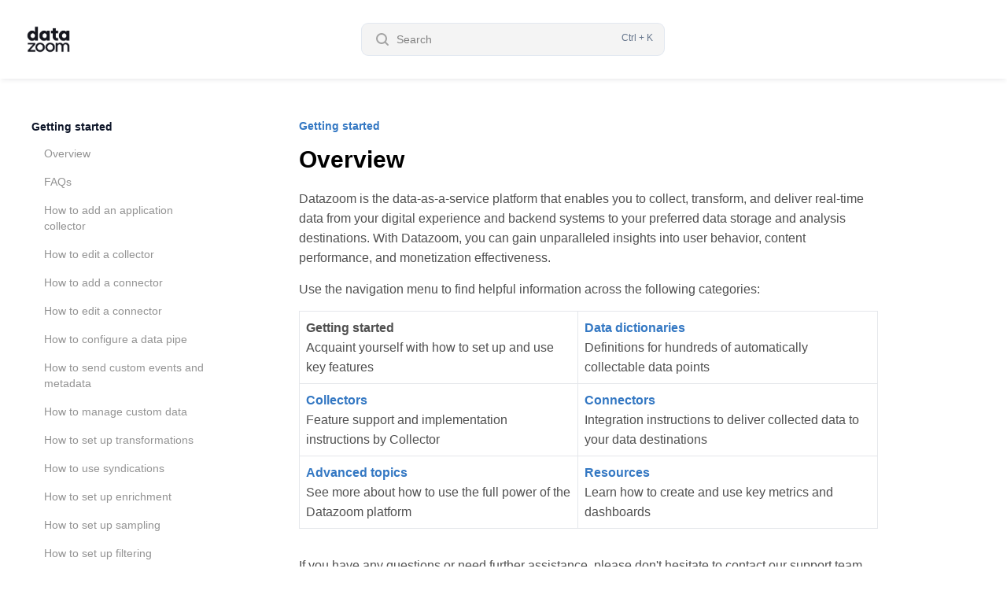

--- FILE ---
content_type: text/plain
request_url: https://help.datazoom.io/getting-started/how-to-manage-custom-data.txt?_rsc=q91sn
body_size: 198051
content:
2:"$Sreact.fragment"
4:I[5244,[],""]
5:I[3866,[],""]
7:I[6213,[],"OutletBoundary"]
9:I[6213,[],"MetadataBoundary"]
b:I[6213,[],"ViewportBoundary"]
d:I[4835,[],""]
1:HL["/_next/static/css/b737a4ba1a281940.css","style"]
0:{"P":null,"b":"gw466akGx3GtmsFVl0x35","p":"","c":["","getting-started","how-to-manage-custom-data"],"i":false,"f":[[["",{"children":[["slug","getting-started/how-to-manage-custom-data","c"],{"children":["__PAGE__",{}]}]},"$undefined","$undefined",true],["",["$","$2","c",{"children":[[["$","link","0",{"rel":"stylesheet","href":"/_next/static/css/b737a4ba1a281940.css","precedence":"next","crossOrigin":"$undefined","nonce":"$undefined"}]],"$L3"]}],{"children":[["slug","getting-started/how-to-manage-custom-data","c"],["$","$2","c",{"children":[null,["$","$L4",null,{"parallelRouterKey":"children","segmentPath":["children","$0:f:0:1:2:children:0","children"],"error":"$undefined","errorStyles":"$undefined","errorScripts":"$undefined","template":["$","$L5",null,{}],"templateStyles":"$undefined","templateScripts":"$undefined","notFound":"$undefined","notFoundStyles":"$undefined"}]]}],{"children":["__PAGE__",["$","$2","c",{"children":["$L6",null,["$","$L7",null,{"children":"$L8"}]]}],{},null]},null]},null],["$","$2","h",{"children":[null,["$","$2","NJ5R_CNxE5VJxK1oLt9wb",{"children":[["$","$L9",null,{"children":"$La"}],["$","$Lb",null,{"children":"$Lc"}],null]}]]}]]],"m":"$undefined","G":["$d","$undefined"],"s":false,"S":true}
c:[["$","meta","0",{"name":"viewport","content":"width=device-width, initial-scale=1"}]]
a:[["$","meta","0",{"charSet":"utf-8"}],["$","title","1",{"children":"Getting started : How to manage custom data | Datazoom Help Site"}],["$","meta","2",{"name":"description","content":"Datazoom is the data-as-a-service platform that enables you to collect, transform, and deliver real-time data from your digital experience and backend systems to your preferred data storage and analysis destinations."}],["$","link","3",{"rel":"icon","href":"/favicon.ico","type":"image/x-icon","sizes":"48x48"}]]
8:null
e:I[5412,["473","static/chunks/473-61e64eb1d60e9480.js","844","static/chunks/844-1fb88bcbab714b69.js","622","static/chunks/622-2ee328c6760a4b7f.js","177","static/chunks/app/layout-d2a998204f8661ab.js"],"default"]
f:I[5408,["345","static/chunks/app/not-found-d76e492fed5de24e.js"],"default"]
3:["$","$Le",null,{"confluenceListData":{"Getting started":[{"slug":"/","title":"Overview","collectorDictionary":"Application Data Dictionary","parentTitle":"Getting started"},{"slug":"faqs","title":"FAQs","collectorDictionary":"Application Data Dictionary","parentTitle":"Getting started"},{"slug":"how-to-add-an-application-collector","title":"How to add an application collector","collectorDictionary":"Application Data Dictionary","parentTitle":"Getting started"},{"slug":"how-to-edit-a-collector","title":"How to edit a collector","collectorDictionary":"Application Data Dictionary","parentTitle":"Getting started"},{"slug":"how-to-add-a-connector","title":"How to add a connector","collectorDictionary":"Application Data Dictionary","parentTitle":"Getting started"},{"slug":"how-to-edit-a-connector","title":"How to edit a connector","collectorDictionary":"Application Data Dictionary","parentTitle":"Getting started"},{"slug":"how-to-configure-a-data-pipe","title":"How to configure a data pipe","collectorDictionary":"Application Data Dictionary","parentTitle":"Getting started"},{"slug":"how-to-send-custom-events-and-metadata","title":"How to send custom events and metadata","collectorDictionary":"Application Data Dictionary","parentTitle":"Getting started"},{"slug":"how-to-manage-custom-data","title":"How to manage custom data","collectorDictionary":"Application Data Dictionary","parentTitle":"Getting started"},{"slug":"how-to-set-up-transformations","title":"How to set up transformations","collectorDictionary":"Application Data Dictionary","parentTitle":"Getting started"},{"slug":"how-to-use-syndications","title":"How to use syndications","collectorDictionary":"Application Data Dictionary","parentTitle":"Getting started"},{"slug":"how-to-set-up-enrichment","title":"How to set up enrichment","collectorDictionary":"Application Data Dictionary","parentTitle":"Getting started"},{"slug":"how-to-set-up-sampling","title":"How to set up sampling","collectorDictionary":"Application Data Dictionary","parentTitle":"Getting started"},{"slug":"how-to-set-up-filtering","title":"How to set up filtering","collectorDictionary":"Application Data Dictionary","parentTitle":"Getting started"},{"slug":"how-to-use-the-configurable-app-timeout","title":"How to use the configurable app timeout","collectorDictionary":"Application Data Dictionary","parentTitle":"Getting started"},{"slug":"how-to-set-up-a-project","title":"How to set up a project","collectorDictionary":"Application Data Dictionary","parentTitle":"Getting started"}],"Data dictionaries":[{"slug":"application-data-dictionary","title":"Application Data Dictionary","collectorDictionary":"Application Data Dictionary","parentTitle":"Data dictionaries"},{"slug":"media-player-data-dictionary","title":"Media Player Data Dictionary","collectorDictionary":"Application Data Dictionary","parentTitle":"Data dictionaries"},{"slug":"ad-framework-data-dictionary","title":"Ad Framework Data Dictionary","collectorDictionary":"Application Data Dictionary","parentTitle":"Data dictionaries"},{"slug":"cdn-data-dictionary","title":"CDN Data Dictionary","collectorDictionary":"Application Data Dictionary","parentTitle":"Data dictionaries"}],"Application collectors":[{"slug":"android-collector","title":"Android Collector","collectorDictionary":"Application Data Dictionary","mediaPlayerSlug":[{"slug":"exoplayer-media-player-v2","title":"ExoPlayer Media Player v2","collectorDictionary":"Media Player Data Dictionary","adFrameworkSlug":[{"slug":"google-ima-ad-framework","title":"Google IMA Ad Framework","collectorDictionary":"Ad Framework Data Dictionary","data":{"id":"2603843595","status":"current","title":"Google IMA Ad Framework","spaceId":"95092738","childPosition":850,"body":{},"slug":"google-ima-ad-framework","attachment":[],"children":[],"pathValue":"Google IMA Ad Framework"},"mediaTitle":"ExoPlayer Media Player v2","parentTitle":"Android Collector","mediaPathValue":"Gen 2 -- Exoplayer"},{"slug":"mediatailor-ad-framework","title":"MediaTailor Ad Framework","collectorDictionary":"Ad Framework Data Dictionary","data":{"id":"2603483443","status":"current","title":"MediaTailor Ad Framework","spaceId":"95092738","childPosition":1116,"body":{},"slug":"mediatailor-ad-framework","attachment":[],"children":[],"pathValue":"MediaTailor Ad Framework"},"mediaTitle":"ExoPlayer Media Player v2","parentTitle":"Android Collector","mediaPathValue":"Gen 2 -- Exoplayer"},{"slug":"player-default-ad-framework","title":"Player Default Ad Framework","collectorDictionary":"Ad Framework Data Dictionary","data":{"id":"2604433465","status":"current","title":"Player Default Ad Framework","spaceId":"95092738","childPosition":1129,"body":{},"slug":"player-default-ad-framework","attachment":[],"children":[],"pathValue":"Player Default Ad Framework"},"mediaTitle":"ExoPlayer Media Player v2","parentTitle":"Android Collector","mediaPathValue":"Gen 2 -- Exoplayer"}],"data":{"id":"2492006401","status":"current","title":"ExoPlayer Media Player v2","spaceId":"95092738","childPosition":92394087,"body":{},"slug":"exoplayer-media-player-v2","attachment":[],"children":[{"id":"2603843595","status":"current","title":"Google IMA Ad Framework","spaceId":"95092738","childPosition":850,"body":{},"slug":"google-ima-ad-framework","attachment":[],"children":[],"pathValue":"Google IMA Ad Framework"},{"id":"2603483443","status":"current","title":"MediaTailor Ad Framework","spaceId":"95092738","childPosition":1116,"body":{},"slug":"mediatailor-ad-framework","attachment":[],"children":[],"pathValue":"MediaTailor Ad Framework"},{"id":"2604433465","status":"current","title":"Player Default Ad Framework","spaceId":"95092738","childPosition":1129,"body":{},"slug":"player-default-ad-framework","attachment":[],"children":[],"pathValue":"Player Default Ad Framework"}],"pathValue":"Gen 2 -- Exoplayer"},"parentTitle":"Android Collector"},{"slug":"media3-media-player","title":"Media3 Media Player","collectorDictionary":"Media Player Data Dictionary","adFrameworkSlug":[{"slug":"google-ima-ad-framework","title":"Google IMA Ad Framework","collectorDictionary":"Ad Framework Data Dictionary","data":{"id":"2603843647","status":"current","title":"Google IMA Ad Framework","spaceId":"95092738","childPosition":1406,"body":{},"slug":"google-ima-ad-framework","attachment":[],"children":[],"pathValue":"Google IMA Ad Framework"},"mediaTitle":"Media3 Media Player","parentTitle":"Android Collector","mediaPathValue":"Media3 Player"},{"slug":"mediatailor-ad-framework","title":"MediaTailor Ad Framework","collectorDictionary":"Ad Framework Data Dictionary","data":{"id":"2603843636","status":"current","title":"MediaTailor Ad Framework","spaceId":"95092738","childPosition":1671,"body":{},"slug":"mediatailor-ad-framework","attachment":[],"children":[],"pathValue":"MediaTailor Ad Framework"},"mediaTitle":"Media3 Media Player","parentTitle":"Android Collector","mediaPathValue":"Media3 Player"}],"data":{"id":"2481127438","status":"current","title":"Media3 Media Player","spaceId":"95092738","childPosition":92394091,"body":{},"slug":"media3-media-player","attachment":[],"children":[{"id":"2603843647","status":"current","title":"Google IMA Ad Framework","spaceId":"95092738","childPosition":1406,"body":{},"slug":"google-ima-ad-framework","attachment":[],"children":[],"pathValue":"Google IMA Ad Framework"},{"id":"2603843636","status":"current","title":"MediaTailor Ad Framework","spaceId":"95092738","childPosition":1671,"body":{},"slug":"mediatailor-ad-framework","attachment":[],"children":[],"pathValue":"MediaTailor Ad Framework"}],"pathValue":"Media3 Player"},"parentTitle":"Android Collector"},{"slug":"bitmovin-media-player","title":"Bitmovin Media Player","collectorDictionary":"Media Player Data Dictionary","adFrameworkSlug":[{"slug":"google-ima-ad-framework","title":"Google IMA Ad Framework","collectorDictionary":"Ad Framework Data Dictionary","data":{"id":"2603647084","status":"current","title":"Google IMA Ad Framework","spaceId":"95092738","childPosition":72,"body":{},"slug":"google-ima-ad-framework","attachment":[],"children":[],"pathValue":"Google IMA Ad Framework"},"mediaTitle":"Bitmovin Media Player","parentTitle":"Android Collector","mediaPathValue":"Bitmovin Player Android"},{"slug":"mediatailor-ad-framework","title":"MediaTailor Ad Framework","collectorDictionary":"Ad Framework Data Dictionary","data":{"id":"2728656898","status":"current","title":"MediaTailor Ad Framework","spaceId":"95092738","childPosition":410,"body":{},"slug":"mediatailor-ad-framework","attachment":[],"children":[],"pathValue":"MediaTailor Ad Framework"},"mediaTitle":"Bitmovin Media Player","parentTitle":"Android Collector","mediaPathValue":"Bitmovin Player Android"},{"slug":"player-default-ad-framework","title":"Player Default Ad Framework","collectorDictionary":"Ad Framework Data Dictionary","data":{"id":"2914746370","status":"current","title":"Player Default Ad Framework","spaceId":"95092738","childPosition":991,"body":{},"slug":"player-default-ad-framework","attachment":[],"children":[],"pathValue":"Player Default Ad Framework"},"mediaTitle":"Bitmovin Media Player","parentTitle":"Android Collector","mediaPathValue":"Bitmovin Player Android"}],"data":{"id":"2728755201","status":"current","title":"Bitmovin Media Player","spaceId":"95092738","childPosition":92394646,"body":{},"slug":"bitmovin-media-player","attachment":[],"children":[{"id":"2603647084","status":"current","title":"Google IMA Ad Framework","spaceId":"95092738","childPosition":72,"body":{},"slug":"google-ima-ad-framework","attachment":[],"children":[],"pathValue":"Google IMA Ad Framework"},{"id":"2728656898","status":"current","title":"MediaTailor Ad Framework","spaceId":"95092738","childPosition":410,"body":{},"slug":"mediatailor-ad-framework","attachment":[],"children":[],"pathValue":"MediaTailor Ad Framework"},{"id":"2914746370","status":"current","title":"Player Default Ad Framework","spaceId":"95092738","childPosition":991,"body":{},"slug":"player-default-ad-framework","attachment":[],"children":[],"pathValue":"Player Default Ad Framework"}],"pathValue":"Bitmovin Player Android"},"parentTitle":"Android Collector"}],"parentTitle":"Application collectors"},{"slug":"ios---tvos-collector","title":"iOS / tvOS Collector","collectorDictionary":"Application Data Dictionary","mediaPlayerSlug":[{"slug":"avplayer-media-player-v3","title":"AVPlayer Media Player v3","collectorDictionary":"Media Player Data Dictionary","adFrameworkSlug":[{"slug":"google-ima-ad-framework","title":"Google IMA Ad Framework","collectorDictionary":"Ad Framework Data Dictionary","data":{"id":"2604138525","status":"current","title":"Google IMA Ad Framework","spaceId":"95092738","childPosition":1304,"body":{},"slug":"google-ima-ad-framework","attachment":[],"children":[],"pathValue":"Google IMA Ad Framework"},"mediaTitle":"AVPlayer Media Player v3","parentTitle":"iOS / tvOS Collector","mediaPathValue":"Gen 3 -- iOS / tvOS"},{"slug":"mediatailor-ad-framework","title":"MediaTailor Ad Framework","collectorDictionary":"Ad Framework Data Dictionary","data":{"id":"2604138497","status":"current","title":"MediaTailor Ad Framework","spaceId":"95092738","childPosition":1921,"body":{},"slug":"mediatailor-ad-framework","attachment":[],"children":[],"pathValue":"MediaTailor Ad Framework"},"mediaTitle":"AVPlayer Media Player v3","parentTitle":"iOS / tvOS Collector","mediaPathValue":"Gen 3 -- iOS / tvOS"},{"slug":"player-default-ad-framework","title":"Player Default Ad Framework","collectorDictionary":"Ad Framework Data Dictionary","data":{"id":"2604433560","status":"current","title":"Player Default Ad Framework","spaceId":"95092738","childPosition":2172,"body":{},"slug":"player-default-ad-framework","attachment":[],"children":[],"pathValue":"Player Default Ad Framework"},"mediaTitle":"AVPlayer Media Player v3","parentTitle":"iOS / tvOS Collector","mediaPathValue":"Gen 3 -- iOS / tvOS"}],"data":{"id":"2525593601","status":"current","title":"AVPlayer Media Player v3","spaceId":"95092738","childPosition":297081586,"body":{},"slug":"avplayer-media-player-v3","attachment":[],"children":[{"id":"2604138525","status":"current","title":"Google IMA Ad Framework","spaceId":"95092738","childPosition":1304,"body":{},"slug":"google-ima-ad-framework","attachment":[],"children":[],"pathValue":"Google IMA Ad Framework"},{"id":"2604138497","status":"current","title":"MediaTailor Ad Framework","spaceId":"95092738","childPosition":1921,"body":{},"slug":"mediatailor-ad-framework","attachment":[],"children":[],"pathValue":"MediaTailor Ad Framework"},{"id":"2604433560","status":"current","title":"Player Default Ad Framework","spaceId":"95092738","childPosition":2172,"body":{},"slug":"player-default-ad-framework","attachment":[],"children":[],"pathValue":"Player Default Ad Framework"}],"pathValue":"Gen 3 -- iOS / tvOS"},"parentTitle":"iOS / tvOS Collector"},{"slug":"bitmovin-media-player","title":"Bitmovin Media Player","collectorDictionary":"Media Player Data Dictionary","adFrameworkSlug":[],"data":{"id":"2892333057","status":"current","title":"Bitmovin Media Player","spaceId":"95092738","childPosition":297081635,"body":{},"slug":"bitmovin-media-player","attachment":[],"children":[],"pathValue":"Bitmovin (iOS / tvOS)"},"parentTitle":"iOS / tvOS Collector"}],"parentTitle":"Application collectors"},{"slug":"javascript-collector","title":"Javascript Collector","collectorDictionary":"Application Data Dictionary","mediaPlayerSlug":[{"slug":"akamai-amp-media-player","title":"Akamai AMP Media Player","collectorDictionary":"Media Player Data Dictionary","adFrameworkSlug":[{"slug":"freewheel-ad-framework","title":"Freewheel Ad Framework","collectorDictionary":"Ad Framework Data Dictionary","data":{"id":"2603974699","status":"current","title":"Freewheel Ad Framework","spaceId":"95092738","childPosition":895,"body":{},"slug":"freewheel-ad-framework","attachment":[],"children":[],"pathValue":"Freewheel Ad Framework"},"mediaTitle":"Akamai AMP Media Player","parentTitle":"Javascript Collector","mediaPathValue":"Gen 2 -- Akamai AMP (Javascript)"},{"slug":"google-ima-ad-framework","title":"Google IMA Ad Framework","collectorDictionary":"Ad Framework Data Dictionary","data":{"id":"2603974709","status":"current","title":"Google IMA Ad Framework","spaceId":"95092738","childPosition":1189,"body":{},"slug":"google-ima-ad-framework","attachment":[],"children":[],"pathValue":"Google IMA Ad Framework"},"mediaTitle":"Akamai AMP Media Player","parentTitle":"Javascript Collector","mediaPathValue":"Gen 2 -- Akamai AMP (Javascript)"},{"slug":"player-default-ad-framework","title":"Player Default Ad Framework","collectorDictionary":"Ad Framework Data Dictionary","data":{"id":"2604400700","status":"current","title":"Player Default Ad Framework","spaceId":"95092738","childPosition":2042,"body":{},"slug":"player-default-ad-framework","attachment":[],"children":[],"pathValue":"Player Default Ad Framework"},"mediaTitle":"Akamai AMP Media Player","parentTitle":"Javascript Collector","mediaPathValue":"Gen 2 -- Akamai AMP (Javascript)"}],"data":{"id":"2167832581","status":"current","title":"Akamai AMP Media Player","spaceId":"95092738","childPosition":109702437,"body":{},"slug":"akamai-amp-media-player","attachment":[{"mediaTypeDescription":"PNG Image","webuiLink":"/pages/viewpageattachments.action?pageId=2167832581&preview=%2F2167832581%2F2167832596%2Fcopy+config.png","downloadLink":"/download/attachments/2167832581/copy%20config.png?version=1&modificationDate=1639528133489&cacheVersion=1&api=v2","createdAt":"2021-12-15T00:28:53.489Z","version":{"number":1,"message":"","minorEdit":false,"authorId":"5a56954eae2a5b7c6e80a368","createdAt":"2021-12-15T00:28:53.489Z"},"comment":"","id":"att2167832596","fileId":"746fc43e-a5e2-4fda-9787-cea396159069","status":"current","mediaType":"image/png","pageId":"2167832581","title":"copy config.png","fileSize":114421,"_links":{"download":"/download/attachments/2167832581/copy%20config.png?version=1&modificationDate=1639528133489&cacheVersion=1&api=v2","webui":"/pages/viewpageattachments.action?pageId=2167832581&preview=%2F2167832581%2F2167832596%2Fcopy+config.png"}},{"mediaTypeDescription":"PNG Image","webuiLink":"/pages/viewpageattachments.action?pageId=2167832581&preview=%2F2167832581%2F2167832599%2FLogin.png","downloadLink":"/download/attachments/2167832581/Login.png?version=1&modificationDate=1639528134244&cacheVersion=1&api=v2","createdAt":"2021-12-15T00:28:54.244Z","version":{"number":1,"message":"","minorEdit":false,"authorId":"5a56954eae2a5b7c6e80a368","createdAt":"2021-12-15T00:28:54.244Z"},"comment":"","id":"att2167832599","fileId":"d6ebf988-2cb4-4a88-aa10-0e1bf5c637a8","status":"current","mediaType":"image/png","pageId":"2167832581","title":"Login.png","fileSize":1442609,"_links":{"download":"/download/attachments/2167832581/Login.png?version=1&modificationDate=1639528134244&cacheVersion=1&api=v2","webui":"/pages/viewpageattachments.action?pageId=2167832581&preview=%2F2167832581%2F2167832599%2FLogin.png"}}],"children":[{"id":"2603974699","status":"current","title":"Freewheel Ad Framework","spaceId":"95092738","childPosition":895,"body":{},"slug":"freewheel-ad-framework","attachment":[],"children":[],"pathValue":"Freewheel Ad Framework"},{"id":"2603974709","status":"current","title":"Google IMA Ad Framework","spaceId":"95092738","childPosition":1189,"body":{},"slug":"google-ima-ad-framework","attachment":[],"children":[],"pathValue":"Google IMA Ad Framework"},{"id":"2604400700","status":"current","title":"Player Default Ad Framework","spaceId":"95092738","childPosition":2042,"body":{},"slug":"player-default-ad-framework","attachment":[],"children":[],"pathValue":"Player Default Ad Framework"}],"pathValue":"Gen 2 -- Akamai AMP (Javascript)"},"parentTitle":"Javascript Collector"},{"slug":"aws-ivs-media-player","title":"AWS IVS Media Player","collectorDictionary":"Media Player Data Dictionary","adFrameworkSlug":[{"slug":"google-ima-ad-framework","title":"Google IMA Ad Framework","collectorDictionary":"Ad Framework Data Dictionary","data":{"id":"2604007504","status":"current","title":"Google IMA Ad Framework","spaceId":"95092738","childPosition":1889,"body":{},"slug":"google-ima-ad-framework","attachment":[],"children":[],"pathValue":"Google IMA Ad Framework"},"mediaTitle":"AWS IVS Media Player","parentTitle":"Javascript Collector","mediaPathValue":"AWS IVS Player"},{"slug":"player-default-ad-framework","title":"Player Default Ad Framework","collectorDictionary":"Ad Framework Data Dictionary","data":{"id":"2604367908","status":"current","title":"Player Default Ad Framework","spaceId":"95092738","childPosition":3212,"body":{},"slug":"player-default-ad-framework","attachment":[],"children":[],"pathValue":"Player Default Ad Framework"},"mediaTitle":"AWS IVS Media Player","parentTitle":"Javascript Collector","mediaPathValue":"AWS IVS Player"}],"data":{"id":"2090303554","status":"current","title":"AWS IVS Media Player","spaceId":"95092738","childPosition":109702725,"body":{},"slug":"aws-ivs-media-player","attachment":[{"mediaTypeDescription":"PNG Image","webuiLink":"/pages/viewpageattachments.action?pageId=2090303554&preview=%2F2090303554%2F2090303569%2FLogin.png","pageId":"2090303554","downloadLink":"/download/attachments/2090303554/Login.png?version=1&modificationDate=1632253097347&cacheVersion=1&api=v2","createdAt":"2021-09-21T19:38:17.347Z","version":{"number":1,"message":"","minorEdit":false,"authorId":"5a56954eae2a5b7c6e80a368","createdAt":"2021-09-21T19:38:17.347Z"},"comment":"","id":"att2090303569","fileId":"4c184ebd-2ad8-4ba8-a460-9a80df505634","status":"current","mediaType":"image/png","title":"Login.png","fileSize":1442609,"_links":{"download":"/download/attachments/2090303554/Login.png?version=1&modificationDate=1632253097347&cacheVersion=1&api=v2","webui":"/pages/viewpageattachments.action?pageId=2090303554&preview=%2F2090303554%2F2090303569%2FLogin.png"}},{"mediaTypeDescription":"PNG Image","webuiLink":"/pages/viewpageattachments.action?pageId=2090303554&preview=%2F2090303554%2F2090303572%2Fcopy+config.png","pageId":"2090303554","downloadLink":"/download/attachments/2090303554/copy%20config.png?version=1&modificationDate=1632253097590&cacheVersion=1&api=v2","createdAt":"2021-09-21T19:38:17.590Z","version":{"number":1,"message":"","minorEdit":false,"authorId":"5a56954eae2a5b7c6e80a368","createdAt":"2021-09-21T19:38:17.590Z"},"comment":"","id":"att2090303572","fileId":"1898c1a6-1b99-43f8-b671-29442f019253","status":"current","mediaType":"image/png","title":"copy config.png","fileSize":114421,"_links":{"download":"/download/attachments/2090303554/copy%20config.png?version=1&modificationDate=1632253097590&cacheVersion=1&api=v2","webui":"/pages/viewpageattachments.action?pageId=2090303554&preview=%2F2090303554%2F2090303572%2Fcopy+config.png"}}],"children":[{"id":"2604007504","status":"current","title":"Google IMA Ad Framework","spaceId":"95092738","childPosition":1889,"body":{},"slug":"google-ima-ad-framework","attachment":[],"children":[],"pathValue":"Google IMA Ad Framework"},{"id":"2604367908","status":"current","title":"Player Default Ad Framework","spaceId":"95092738","childPosition":3212,"body":{},"slug":"player-default-ad-framework","attachment":[],"children":[],"pathValue":"Player Default Ad Framework"}],"pathValue":"AWS IVS Player"},"parentTitle":"Javascript Collector"},{"slug":"bitmovin-media-player","title":"Bitmovin Media Player","collectorDictionary":"Media Player Data Dictionary","adFrameworkSlug":[{"slug":"google-ima-ad-framework","title":"Google IMA Ad Framework","collectorDictionary":"Ad Framework Data Dictionary","data":{"id":"2604105816","status":"current","title":"Google IMA Ad Framework","spaceId":"95092738","childPosition":1439,"body":{},"slug":"google-ima-ad-framework","attachment":[],"children":[],"pathValue":"Google IMA Ad Framework"},"mediaTitle":"Bitmovin Media Player","parentTitle":"Javascript Collector","mediaPathValue":"Bitmovin (Javascript)"},{"slug":"mediatailor-ad-framework","title":"MediaTailor Ad Framework","collectorDictionary":"Ad Framework Data Dictionary","data":{"id":"2604040263","status":"current","title":"MediaTailor Ad Framework","spaceId":"95092738","childPosition":2391,"body":{},"slug":"mediatailor-ad-framework","attachment":[],"children":[],"pathValue":"MediaTailor Ad Framework"},"mediaTitle":"Bitmovin Media Player","parentTitle":"Javascript Collector","mediaPathValue":"Bitmovin (Javascript)"},{"slug":"player-default-ad-framework","title":"Player Default Ad Framework","collectorDictionary":"Ad Framework Data Dictionary","data":{"id":"2604433587","status":"current","title":"Player Default Ad Framework","spaceId":"95092738","childPosition":2397,"body":{},"slug":"player-default-ad-framework","attachment":[],"children":[],"pathValue":"Player Default Ad Framework"},"mediaTitle":"Bitmovin Media Player","parentTitle":"Javascript Collector","mediaPathValue":"Bitmovin (Javascript)"}],"data":{"id":"267583855","status":"current","title":"Bitmovin Media Player","spaceId":"95092738","childPosition":109702939,"body":{},"slug":"bitmovin-media-player","attachment":[{"mediaTypeDescription":"PNG Image","webuiLink":"/pages/viewpageattachments.action?pageId=267583855&preview=%2F267583855%2F267583858%2Fcopy+config.png","downloadLink":"/download/attachments/267583855/copy%20config.png?version=1&modificationDate=1539627111628&cacheVersion=1&api=v2","createdAt":"2018-10-15T18:11:51.628Z","comment":"","version":{"number":1,"message":"","minorEdit":false,"authorId":"5a56954eae2a5b7c6e80a368","createdAt":"2018-10-15T18:11:51.628Z"},"id":"att267583858","pageId":"267583855","status":"current","fileId":"8adaec24-fc2b-48eb-8ef0-78e1db35806a","mediaType":"image/png","title":"copy config.png","fileSize":114421,"_links":{"download":"/download/attachments/267583855/copy%20config.png?version=1&modificationDate=1539627111628&cacheVersion=1&api=v2","webui":"/pages/viewpageattachments.action?pageId=267583855&preview=%2F267583855%2F267583858%2Fcopy+config.png"}},{"mediaTypeDescription":"PNG Image","webuiLink":"/pages/viewpageattachments.action?pageId=267583855&preview=%2F267583855%2F267583861%2FLogin.png","downloadLink":"/download/attachments/267583855/Login.png?version=1&modificationDate=1539627111890&cacheVersion=1&api=v2","createdAt":"2018-10-15T18:11:51.890Z","comment":"","version":{"number":1,"message":"","minorEdit":false,"authorId":"5a56954eae2a5b7c6e80a368","createdAt":"2018-10-15T18:11:51.890Z"},"id":"att267583861","pageId":"267583855","status":"current","fileId":"0c5023e6-be6e-4dac-8c56-bd6d2da5793d","mediaType":"image/png","title":"Login.png","fileSize":1442609,"_links":{"download":"/download/attachments/267583855/Login.png?version=1&modificationDate=1539627111890&cacheVersion=1&api=v2","webui":"/pages/viewpageattachments.action?pageId=267583855&preview=%2F267583855%2F267583861%2FLogin.png"}}],"children":[{"id":"2604105816","status":"current","title":"Google IMA Ad Framework","spaceId":"95092738","childPosition":1439,"body":{},"slug":"google-ima-ad-framework","attachment":[],"children":[],"pathValue":"Google IMA Ad Framework"},{"id":"2604040263","status":"current","title":"MediaTailor Ad Framework","spaceId":"95092738","childPosition":2391,"body":{},"slug":"mediatailor-ad-framework","attachment":[],"children":[],"pathValue":"MediaTailor Ad Framework"},{"id":"2604433587","status":"current","title":"Player Default Ad Framework","spaceId":"95092738","childPosition":2397,"body":{},"slug":"player-default-ad-framework","attachment":[],"children":[],"pathValue":"Player Default Ad Framework"}],"pathValue":"Bitmovin (Javascript)"},"parentTitle":"Javascript Collector"},{"slug":"brightcove-media-player","title":"Brightcove Media Player","collectorDictionary":"Media Player Data Dictionary","adFrameworkSlug":[{"slug":"google-ima-ad-framework","title":"Google IMA Ad Framework","collectorDictionary":"Ad Framework Data Dictionary","data":{"id":"2604105847","status":"current","title":"Google IMA Ad Framework","spaceId":"95092738","childPosition":1937,"body":{},"slug":"google-ima-ad-framework","attachment":[],"children":[],"pathValue":"Google IMA Ad Framework"},"mediaTitle":"Brightcove Media Player","parentTitle":"Javascript Collector","mediaPathValue":"Brightcove"},{"slug":"mediatailor-ad-framework","title":"MediaTailor Ad Framework","collectorDictionary":"Ad Framework Data Dictionary","data":{"id":"2603909234","status":"current","title":"MediaTailor Ad Framework","spaceId":"95092738","childPosition":2615,"body":{},"slug":"mediatailor-ad-framework","attachment":[],"children":[],"pathValue":"MediaTailor Ad Framework"},"mediaTitle":"Brightcove Media Player","parentTitle":"Javascript Collector","mediaPathValue":"Brightcove"},{"slug":"player-default-ad-framework","title":"Player Default Ad Framework","collectorDictionary":"Ad Framework Data Dictionary","data":{"id":"2604433597","status":"current","title":"Player Default Ad Framework","spaceId":"95092738","childPosition":2658,"body":{},"slug":"player-default-ad-framework","attachment":[],"children":[],"pathValue":"Player Default Ad Framework"},"mediaTitle":"Brightcove Media Player","parentTitle":"Javascript Collector","mediaPathValue":"Brightcove"}],"data":{"id":"267649282","status":"current","title":"Brightcove Media Player","spaceId":"95092738","childPosition":109703638,"body":{},"slug":"brightcove-media-player","attachment":[{"fileId":"50da951d-fd13-454a-9d1c-f718666aff8e","downloadLink":"/download/attachments/267649282/copy%20config.png?version=1&modificationDate=1539623682712&cacheVersion=1&api=v2","createdAt":"2018-10-15T17:14:42.712Z","mediaTypeDescription":"PNG Image","webuiLink":"/pages/viewpageattachments.action?pageId=267649282&preview=%2F267649282%2F267649285%2Fcopy+config.png","version":{"number":1,"message":"","minorEdit":false,"authorId":"5a56954eae2a5b7c6e80a368","createdAt":"2018-10-15T17:14:42.712Z"},"comment":"","id":"att267649285","pageId":"267649282","status":"current","mediaType":"image/png","title":"copy config.png","fileSize":114421,"_links":{"download":"/download/attachments/267649282/copy%20config.png?version=1&modificationDate=1539623682712&cacheVersion=1&api=v2","webui":"/pages/viewpageattachments.action?pageId=267649282&preview=%2F267649282%2F267649285%2Fcopy+config.png"}},{"fileId":"9640a668-3cf8-4652-b37e-287abd84d855","downloadLink":"/download/attachments/267649282/Login.png?version=1&modificationDate=1539623683268&cacheVersion=1&api=v2","createdAt":"2018-10-15T17:14:43.268Z","mediaTypeDescription":"PNG Image","webuiLink":"/pages/viewpageattachments.action?pageId=267649282&preview=%2F267649282%2F267649288%2FLogin.png","version":{"number":1,"message":"","minorEdit":false,"authorId":"5a56954eae2a5b7c6e80a368","createdAt":"2018-10-15T17:14:43.268Z"},"comment":"","id":"att267649288","pageId":"267649282","status":"current","mediaType":"image/png","title":"Login.png","fileSize":1442609,"_links":{"download":"/download/attachments/267649282/Login.png?version=1&modificationDate=1539623683268&cacheVersion=1&api=v2","webui":"/pages/viewpageattachments.action?pageId=267649282&preview=%2F267649282%2F267649288%2FLogin.png"}}],"children":[{"id":"2604105847","status":"current","title":"Google IMA Ad Framework","spaceId":"95092738","childPosition":1937,"body":{},"slug":"google-ima-ad-framework","attachment":[],"children":[],"pathValue":"Google IMA Ad Framework"},{"id":"2603909234","status":"current","title":"MediaTailor Ad Framework","spaceId":"95092738","childPosition":2615,"body":{},"slug":"mediatailor-ad-framework","attachment":[],"children":[],"pathValue":"MediaTailor Ad Framework"},{"id":"2604433597","status":"current","title":"Player Default Ad Framework","spaceId":"95092738","childPosition":2658,"body":{},"slug":"player-default-ad-framework","attachment":[],"children":[],"pathValue":"Player Default Ad Framework"}],"pathValue":"Brightcove"},"parentTitle":"Javascript Collector"},{"slug":"chromecast-receiver-media-player","title":"Chromecast Receiver Media Player","collectorDictionary":"Media Player Data Dictionary","adFrameworkSlug":[{"slug":"google-ima-ad-framework","title":"Google IMA Ad Framework","collectorDictionary":"Ad Framework Data Dictionary","data":{"id":"2604105867","status":"current","title":"Google IMA Ad Framework","spaceId":"95092738","childPosition":1351,"body":{},"slug":"google-ima-ad-framework","attachment":[],"children":[],"pathValue":"Google IMA Ad Framework"},"mediaTitle":"Chromecast Receiver Media Player","parentTitle":"Javascript Collector","mediaPathValue":"Chromecast"},{"slug":"mediatailor-ad-framework","title":"MediaTailor Ad Framework","collectorDictionary":"Ad Framework Data Dictionary","data":{"id":"2604138582","status":"current","title":"MediaTailor Ad Framework","spaceId":"95092738","childPosition":2817,"body":{},"slug":"mediatailor-ad-framework","attachment":[],"children":[],"pathValue":"MediaTailor Ad Framework"},"mediaTitle":"Chromecast Receiver Media Player","parentTitle":"Javascript Collector","mediaPathValue":"Chromecast"},{"slug":"player-default-ad-framework","title":"Player Default Ad Framework","collectorDictionary":"Ad Framework Data Dictionary","data":{"id":"2604400718","status":"current","title":"Player Default Ad Framework","spaceId":"95092738","childPosition":2864,"body":{},"slug":"player-default-ad-framework","attachment":[],"children":[],"pathValue":"Player Default Ad Framework"},"mediaTitle":"Chromecast Receiver Media Player","parentTitle":"Javascript Collector","mediaPathValue":"Chromecast"}],"data":{"id":"2231140353","status":"current","title":"Chromecast Receiver Media Player","spaceId":"95092738","childPosition":109704030,"body":{},"slug":"chromecast-receiver-media-player","attachment":[{"mediaTypeDescription":"PNG Image","webuiLink":"/pages/viewpageattachments.action?pageId=2231140353&preview=%2F2231140353%2F2231140368%2Fcopy+config.png","downloadLink":"/download/attachments/2231140353/copy%20config.png?version=1&modificationDate=1649761681074&cacheVersion=1&api=v2","createdAt":"2022-04-12T11:08:01.074Z","comment":"","version":{"number":1,"message":"","minorEdit":false,"authorId":"5a56954eae2a5b7c6e80a368","createdAt":"2022-04-12T11:08:01.074Z"},"id":"att2231140368","pageId":"2231140353","status":"current","fileId":"b0cf0d23-12c4-42cf-898b-9f09b9550162","mediaType":"image/png","title":"copy config.png","fileSize":114421,"_links":{"download":"/download/attachments/2231140353/copy%20config.png?version=1&modificationDate=1649761681074&cacheVersion=1&api=v2","webui":"/pages/viewpageattachments.action?pageId=2231140353&preview=%2F2231140353%2F2231140368%2Fcopy+config.png"}},{"mediaTypeDescription":"PNG Image","webuiLink":"/pages/viewpageattachments.action?pageId=2231140353&preview=%2F2231140353%2F2231140371%2FLogin.png","downloadLink":"/download/attachments/2231140353/Login.png?version=1&modificationDate=1649761681322&cacheVersion=1&api=v2","createdAt":"2022-04-12T11:08:01.322Z","comment":"","version":{"number":1,"message":"","minorEdit":false,"authorId":"5a56954eae2a5b7c6e80a368","createdAt":"2022-04-12T11:08:01.322Z"},"id":"att2231140371","pageId":"2231140353","status":"current","fileId":"74bb4bf7-0fa5-4e3d-ba1a-1dce4284375d","mediaType":"image/png","title":"Login.png","fileSize":1442609,"_links":{"download":"/download/attachments/2231140353/Login.png?version=1&modificationDate=1649761681322&cacheVersion=1&api=v2","webui":"/pages/viewpageattachments.action?pageId=2231140353&preview=%2F2231140353%2F2231140371%2FLogin.png"}}],"children":[{"id":"2604105867","status":"current","title":"Google IMA Ad Framework","spaceId":"95092738","childPosition":1351,"body":{},"slug":"google-ima-ad-framework","attachment":[],"children":[],"pathValue":"Google IMA Ad Framework"},{"id":"2604138582","status":"current","title":"MediaTailor Ad Framework","spaceId":"95092738","childPosition":2817,"body":{},"slug":"mediatailor-ad-framework","attachment":[],"children":[],"pathValue":"MediaTailor Ad Framework"},{"id":"2604400718","status":"current","title":"Player Default Ad Framework","spaceId":"95092738","childPosition":2864,"body":{},"slug":"player-default-ad-framework","attachment":[],"children":[],"pathValue":"Player Default Ad Framework"}],"pathValue":"Chromecast"},"parentTitle":"Javascript Collector"},{"slug":"dailymotion-media-player","title":"Dailymotion Media Player","collectorDictionary":"Media Player Data Dictionary","adFrameworkSlug":[{"slug":"google-ima-ad-framework","title":"Google IMA Ad Framework","collectorDictionary":"Ad Framework Data Dictionary","data":{"id":"2604007627","status":"current","title":"Google IMA Ad Framework","spaceId":"95092738","childPosition":1374,"body":{},"slug":"google-ima-ad-framework","attachment":[],"children":[],"pathValue":"Google IMA Ad Framework"},"mediaTitle":"Dailymotion Media Player","parentTitle":"Javascript Collector","mediaPathValue":"Dailymotion Player"},{"slug":"player-default-ad-framework","title":"Player Default Ad Framework","collectorDictionary":"Ad Framework Data Dictionary","data":{"id":"2604367934","status":"current","title":"Player Default Ad Framework","spaceId":"95092738","childPosition":1629,"body":{},"slug":"player-default-ad-framework","attachment":[],"children":[],"pathValue":"Player Default Ad Framework"},"mediaTitle":"Dailymotion Media Player","parentTitle":"Javascript Collector","mediaPathValue":"Dailymotion Player"}],"data":{"id":"2404352002","status":"current","title":"Dailymotion Media Player","spaceId":"95092738","childPosition":109704829,"body":{},"slug":"dailymotion-media-player","attachment":[{"downloadLink":"/download/attachments/2404352002/Login.png?version=1&modificationDate=1702396488224&cacheVersion=1&api=v2","createdAt":"2023-12-12T15:54:48.224Z","mediaTypeDescription":"PNG Image","webuiLink":"/pages/viewpageattachments.action?pageId=2404352002&preview=%2F2404352002%2F2404352012%2FLogin.png","version":{"number":1,"message":"","minorEdit":false,"authorId":"5a56954eae2a5b7c6e80a368","createdAt":"2023-12-12T15:54:48.224Z"},"comment":"","mediaType":"image/png","status":"current","pageId":"2404352002","fileId":"edf68985-ad60-4efb-8125-6754f29f8281","title":"Login.png","fileSize":1442609,"id":"att2404352012","_links":{"download":"/download/attachments/2404352002/Login.png?version=1&modificationDate=1702396488224&cacheVersion=1&api=v2","webui":"/pages/viewpageattachments.action?pageId=2404352002&preview=%2F2404352002%2F2404352012%2FLogin.png"}},{"downloadLink":"/download/attachments/2404352002/copy%20config.png?version=1&modificationDate=1702396488777&cacheVersion=1&api=v2","createdAt":"2023-12-12T15:54:48.777Z","mediaTypeDescription":"PNG Image","webuiLink":"/pages/viewpageattachments.action?pageId=2404352002&preview=%2F2404352002%2F2404352015%2Fcopy+config.png","version":{"number":1,"message":"","minorEdit":false,"authorId":"5a56954eae2a5b7c6e80a368","createdAt":"2023-12-12T15:54:48.777Z"},"comment":"","mediaType":"image/png","status":"current","pageId":"2404352002","fileId":"7977e9e9-7b92-4201-b5f6-150c918e818c","title":"copy config.png","fileSize":114421,"id":"att2404352015","_links":{"download":"/download/attachments/2404352002/copy%20config.png?version=1&modificationDate=1702396488777&cacheVersion=1&api=v2","webui":"/pages/viewpageattachments.action?pageId=2404352002&preview=%2F2404352002%2F2404352015%2Fcopy+config.png"}}],"children":[{"id":"2604007627","status":"current","title":"Google IMA Ad Framework","spaceId":"95092738","childPosition":1374,"body":{},"slug":"google-ima-ad-framework","attachment":[],"children":[],"pathValue":"Google IMA Ad Framework"},{"id":"2604367934","status":"current","title":"Player Default Ad Framework","spaceId":"95092738","childPosition":1629,"body":{},"slug":"player-default-ad-framework","attachment":[],"children":[],"pathValue":"Player Default Ad Framework"}],"pathValue":"Dailymotion Player"},"parentTitle":"Javascript Collector"},{"slug":"dashjs-media-player","title":"Dash.js Media Player","collectorDictionary":"Media Player Data Dictionary","adFrameworkSlug":[{"slug":"google-ima-ad-framework","title":"Google IMA Ad Framework","collectorDictionary":"Ad Framework Data Dictionary","data":{"id":"2603909308","status":"current","title":"Google IMA Ad Framework","spaceId":"95092738","childPosition":1646,"body":{},"slug":"google-ima-ad-framework","attachment":[],"children":[],"pathValue":"Google IMA Ad Framework"},"mediaTitle":"Dash.js Media Player","parentTitle":"Javascript Collector","mediaPathValue":"Dash.js Player"},{"slug":"mediatailor-ad-framework","title":"MediaTailor Ad Framework","collectorDictionary":"Ad Framework Data Dictionary","data":{"id":"2603974844","status":"current","title":"MediaTailor Ad Framework","spaceId":"95092738","childPosition":2760,"body":{},"slug":"mediatailor-ad-framework","attachment":[],"children":[],"pathValue":"MediaTailor Ad Framework"},"mediaTitle":"Dash.js Media Player","parentTitle":"Javascript Collector","mediaPathValue":"Dash.js Player"},{"slug":"player-default-ad-framework","title":"Player Default Ad Framework","collectorDictionary":"Ad Framework Data Dictionary","data":{"id":"2604433624","status":"current","title":"Player Default Ad Framework","spaceId":"95092738","childPosition":2778,"body":{},"slug":"player-default-ad-framework","attachment":[],"children":[],"pathValue":"Player Default Ad Framework"},"mediaTitle":"Dash.js Media Player","parentTitle":"Javascript Collector","mediaPathValue":"Dash.js Player"}],"data":{"id":"2072346642","status":"current","title":"Dash.js Media Player","spaceId":"95092738","childPosition":109705380,"body":{},"slug":"dashjs-media-player","attachment":[{"mediaTypeDescription":"PNG Image","webuiLink":"/pages/viewpageattachments.action?pageId=2072346642&preview=%2F2072346642%2F2072346657%2Fcopy+config.png","downloadLink":"/download/attachments/2072346642/copy%20config.png?version=1&modificationDate=1630660467004&cacheVersion=1&api=v2","createdAt":"2021-09-03T09:14:27.004Z","version":{"number":1,"message":"","minorEdit":false,"authorId":"5a56954eae2a5b7c6e80a368","createdAt":"2021-09-03T09:14:27.004Z"},"comment":"","id":"att2072346657","pageId":"2072346642","status":"current","mediaType":"image/png","fileId":"a0d691ef-2e4a-45ee-9dda-599416223e7b","title":"copy config.png","fileSize":114421,"_links":{"download":"/download/attachments/2072346642/copy%20config.png?version=1&modificationDate=1630660467004&cacheVersion=1&api=v2","webui":"/pages/viewpageattachments.action?pageId=2072346642&preview=%2F2072346642%2F2072346657%2Fcopy+config.png"}},{"mediaTypeDescription":"PNG Image","webuiLink":"/pages/viewpageattachments.action?pageId=2072346642&preview=%2F2072346642%2F2072346660%2FLogin.png","downloadLink":"/download/attachments/2072346642/Login.png?version=1&modificationDate=1630660467263&cacheVersion=1&api=v2","createdAt":"2021-09-03T09:14:27.263Z","version":{"number":1,"message":"","minorEdit":false,"authorId":"5a56954eae2a5b7c6e80a368","createdAt":"2021-09-03T09:14:27.263Z"},"comment":"","id":"att2072346660","pageId":"2072346642","status":"current","mediaType":"image/png","fileId":"274ead3c-76c8-4e19-be1b-2e480fc8b589","title":"Login.png","fileSize":1442609,"_links":{"download":"/download/attachments/2072346642/Login.png?version=1&modificationDate=1630660467263&cacheVersion=1&api=v2","webui":"/pages/viewpageattachments.action?pageId=2072346642&preview=%2F2072346642%2F2072346660%2FLogin.png"}}],"children":[{"id":"2603909308","status":"current","title":"Google IMA Ad Framework","spaceId":"95092738","childPosition":1646,"body":{},"slug":"google-ima-ad-framework","attachment":[],"children":[],"pathValue":"Google IMA Ad Framework"},{"id":"2603974844","status":"current","title":"MediaTailor Ad Framework","spaceId":"95092738","childPosition":2760,"body":{},"slug":"mediatailor-ad-framework","attachment":[],"children":[],"pathValue":"MediaTailor Ad Framework"},{"id":"2604433624","status":"current","title":"Player Default Ad Framework","spaceId":"95092738","childPosition":2778,"body":{},"slug":"player-default-ad-framework","attachment":[],"children":[],"pathValue":"Player Default Ad Framework"}],"pathValue":"Dash.js Player"},"parentTitle":"Javascript Collector"},{"slug":"dolby-optiview-media-player","title":"Dolby OptiView Media Player","collectorDictionary":"Media Player Data Dictionary","adFrameworkSlug":[{"slug":"google-ima-ad-framework","title":"Google IMA Ad Framework","collectorDictionary":"Ad Framework Data Dictionary","data":{"id":"2603974877","status":"current","title":"Google IMA Ad Framework","spaceId":"95092738","childPosition":199220618,"body":{},"slug":"google-ima-ad-framework","attachment":[],"children":[],"pathValue":"Google IMA Ad Framework"},"mediaTitle":"Dolby OptiView Media Player","parentTitle":"Javascript Collector","mediaPathValue":"Dolby OptiView"},{"slug":"player-default-ad-framework","title":"Player Default Ad Framework","collectorDictionary":"Ad Framework Data Dictionary","data":{"id":"2604400736","status":"current","title":"Player Default Ad Framework","spaceId":"95092738","childPosition":659395685,"body":{},"slug":"player-default-ad-framework","attachment":[],"children":[],"pathValue":"Player Default Ad Framework"},"mediaTitle":"Dolby OptiView Media Player","parentTitle":"Javascript Collector","mediaPathValue":"Dolby OptiView"}],"data":{"id":"2498330650","status":"current","title":"Dolby OptiView Media Player","spaceId":"95092738","childPosition":109705983,"body":{},"slug":"dolby-optiview-media-player","attachment":[{"downloadLink":"/download/attachments/2498330650/copy%20config.png?version=1&modificationDate=1719345278213&cacheVersion=1&api=v2","createdAt":"2024-06-25T19:54:38.213Z","mediaTypeDescription":"PNG Image","webuiLink":"/pages/viewpageattachments.action?pageId=2498330650&preview=%2F2498330650%2F2498330660%2Fcopy+config.png","comment":"","version":{"number":1,"message":"","minorEdit":false,"authorId":"5a56954eae2a5b7c6e80a368","createdAt":"2024-06-25T19:54:38.213Z"},"fileId":"851b7bb1-908e-4cf8-97dc-db94e4856dfc","status":"current","pageId":"2498330650","mediaType":"image/png","title":"copy config.png","fileSize":114421,"id":"att2498330660","_links":{"download":"/download/attachments/2498330650/copy%20config.png?version=1&modificationDate=1719345278213&cacheVersion=1&api=v2","webui":"/pages/viewpageattachments.action?pageId=2498330650&preview=%2F2498330650%2F2498330660%2Fcopy+config.png"}},{"downloadLink":"/download/attachments/2498330650/Login.png?version=1&modificationDate=1719345278714&cacheVersion=1&api=v2","createdAt":"2024-06-25T19:54:38.714Z","mediaTypeDescription":"PNG Image","webuiLink":"/pages/viewpageattachments.action?pageId=2498330650&preview=%2F2498330650%2F2498330663%2FLogin.png","comment":"","version":{"number":1,"message":"","minorEdit":false,"authorId":"5a56954eae2a5b7c6e80a368","createdAt":"2024-06-25T19:54:38.714Z"},"fileId":"152086a9-8004-4d5f-9842-57dd12a51673","status":"current","pageId":"2498330650","mediaType":"image/png","title":"Login.png","fileSize":1442609,"id":"att2498330663","_links":{"download":"/download/attachments/2498330650/Login.png?version=1&modificationDate=1719345278714&cacheVersion=1&api=v2","webui":"/pages/viewpageattachments.action?pageId=2498330650&preview=%2F2498330650%2F2498330663%2FLogin.png"}}],"children":[{"id":"2603974877","status":"current","title":"Google IMA Ad Framework","spaceId":"95092738","childPosition":199220618,"body":{},"slug":"google-ima-ad-framework","attachment":[],"children":[],"pathValue":"Google IMA Ad Framework"},{"id":"2604400736","status":"current","title":"Player Default Ad Framework","spaceId":"95092738","childPosition":659395685,"body":{},"slug":"player-default-ad-framework","attachment":[],"children":[],"pathValue":"Player Default Ad Framework"}],"pathValue":"Dolby OptiView"},"parentTitle":"Javascript Collector"},{"slug":"exco-media-player","title":"ExCo Media Player","collectorDictionary":"Media Player Data Dictionary","adFrameworkSlug":[{"slug":"google-ima-ad-framework","title":"Google IMA Ad Framework","collectorDictionary":"Ad Framework Data Dictionary","data":{"id":"2625175606","status":"current","title":"Google IMA Ad Framework","spaceId":"95092738","childPosition":1176,"body":{},"slug":"google-ima-ad-framework","attachment":[],"children":[],"pathValue":"Google IMA Ad Framework"},"mediaTitle":"ExCo Media Player","parentTitle":"Javascript Collector","mediaPathValue":"EXâ€¤CO Player"},{"slug":"player-default-ad-framework","title":"Player Default Ad Framework","collectorDictionary":"Ad Framework Data Dictionary","data":{"id":"2625175632","status":"current","title":"Player Default Ad Framework","spaceId":"95092738","childPosition":1849,"body":{},"slug":"player-default-ad-framework","attachment":[],"children":[],"pathValue":"Player Default Ad Framework"},"mediaTitle":"ExCo Media Player","parentTitle":"Javascript Collector","mediaPathValue":"EXâ€¤CO Player"}],"data":{"id":"2625208334","status":"current","title":"ExCo Media Player","spaceId":"95092738","childPosition":109706046,"body":{},"slug":"exco-media-player","attachment":[],"children":[{"id":"2625175606","status":"current","title":"Google IMA Ad Framework","spaceId":"95092738","childPosition":1176,"body":{},"slug":"google-ima-ad-framework","attachment":[],"children":[],"pathValue":"Google IMA Ad Framework"},{"id":"2625175632","status":"current","title":"Player Default Ad Framework","spaceId":"95092738","childPosition":1849,"body":{},"slug":"player-default-ad-framework","attachment":[],"children":[],"pathValue":"Player Default Ad Framework"}],"pathValue":"EXâ€¤CO Player"},"parentTitle":"Javascript Collector"},{"slug":"hlsjs-media-player","title":"HLS.js Media Player","collectorDictionary":"Media Player Data Dictionary","adFrameworkSlug":[{"slug":"google-ima-ad-framework","title":"Google IMA Ad Framework","collectorDictionary":"Ad Framework Data Dictionary","data":{"id":"2603974965","status":"current","title":"Google IMA Ad Framework","spaceId":"95092738","childPosition":887,"body":{},"slug":"google-ima-ad-framework","attachment":[],"children":[],"pathValue":"Google IMA Ad Framework"},"mediaTitle":"HLS.js Media Player","parentTitle":"Javascript Collector","mediaPathValue":"HLS.js Player"},{"slug":"mediatailor-ad-framework","title":"MediaTailor Ad Framework","collectorDictionary":"Ad Framework Data Dictionary","data":{"id":"2603909365","status":"current","title":"MediaTailor Ad Framework","spaceId":"95092738","childPosition":2031,"body":{},"slug":"mediatailor-ad-framework","attachment":[],"children":[],"pathValue":"MediaTailor Ad Framework"},"mediaTitle":"HLS.js Media Player","parentTitle":"Javascript Collector","mediaPathValue":"HLS.js Player"},{"slug":"player-default-ad-framework","title":"Player Default Ad Framework","collectorDictionary":"Ad Framework Data Dictionary","data":{"id":"2604400746","status":"current","title":"Player Default Ad Framework","spaceId":"95092738","childPosition":2120,"body":{},"slug":"player-default-ad-framework","attachment":[],"children":[],"pathValue":"Player Default Ad Framework"},"mediaTitle":"HLS.js Media Player","parentTitle":"Javascript Collector","mediaPathValue":"HLS.js Player"}],"data":{"id":"324501624","status":"current","title":"HLS.js Media Player","spaceId":"95092738","childPosition":109706321,"body":{},"slug":"hlsjs-media-player","attachment":[{"webuiLink":"/pages/viewpageattachments.action?pageId=324501624&preview=%2F324501624%2F324501627%2FLogin.png","mediaTypeDescription":"PNG Image","downloadLink":"/download/attachments/324501624/Login.png?version=1&modificationDate=1551821263725&cacheVersion=1&api=v2","createdAt":"2019-03-05T21:27:43.725Z","version":{"number":1,"message":"","minorEdit":false,"authorId":"5a56954eae2a5b7c6e80a368","createdAt":"2019-03-05T21:27:43.725Z"},"comment":"","id":"att324501627","pageId":"324501624","fileId":"96f7170e-1303-4c2e-9018-4956d9a3bcc5","status":"current","mediaType":"image/png","title":"Login.png","fileSize":1442609,"_links":{"download":"/download/attachments/324501624/Login.png?version=1&modificationDate=1551821263725&cacheVersion=1&api=v2","webui":"/pages/viewpageattachments.action?pageId=324501624&preview=%2F324501624%2F324501627%2FLogin.png"}},{"webuiLink":"/pages/viewpageattachments.action?pageId=324501624&preview=%2F324501624%2F324501630%2Fcopy+config.png","mediaTypeDescription":"PNG Image","downloadLink":"/download/attachments/324501624/copy%20config.png?version=1&modificationDate=1551821264561&cacheVersion=1&api=v2","createdAt":"2019-03-05T21:27:44.561Z","version":{"number":1,"message":"","minorEdit":false,"authorId":"5a56954eae2a5b7c6e80a368","createdAt":"2019-03-05T21:27:44.561Z"},"comment":"","id":"att324501630","pageId":"324501624","fileId":"f27b34fc-78d3-42fa-bfaf-7386fc9c4d2c","status":"current","mediaType":"image/png","title":"copy config.png","fileSize":114421,"_links":{"download":"/download/attachments/324501624/copy%20config.png?version=1&modificationDate=1551821264561&cacheVersion=1&api=v2","webui":"/pages/viewpageattachments.action?pageId=324501624&preview=%2F324501624%2F324501630%2Fcopy+config.png"}}],"children":[{"id":"2603974965","status":"current","title":"Google IMA Ad Framework","spaceId":"95092738","childPosition":887,"body":{},"slug":"google-ima-ad-framework","attachment":[],"children":[],"pathValue":"Google IMA Ad Framework"},{"id":"2603909365","status":"current","title":"MediaTailor Ad Framework","spaceId":"95092738","childPosition":2031,"body":{},"slug":"mediatailor-ad-framework","attachment":[],"children":[],"pathValue":"MediaTailor Ad Framework"},{"id":"2604400746","status":"current","title":"Player Default Ad Framework","spaceId":"95092738","childPosition":2120,"body":{},"slug":"player-default-ad-framework","attachment":[],"children":[],"pathValue":"Player Default Ad Framework"}],"pathValue":"HLS.js Player"},"parentTitle":"Javascript Collector"},{"slug":"html5-media-player","title":"HTML5 Media Player","collectorDictionary":"Media Player Data Dictionary","adFrameworkSlug":[{"slug":"google-ima-ad-framework","title":"Google IMA Ad Framework","collectorDictionary":"Ad Framework Data Dictionary","data":{"id":"2603975004","status":"current","title":"Google IMA Ad Framework","spaceId":"95092738","childPosition":2423,"body":{},"slug":"google-ima-ad-framework","attachment":[],"children":[],"pathValue":"Google IMA Ad Framework"},"mediaTitle":"HTML5 Media Player","parentTitle":"Javascript Collector","mediaPathValue":"HTML5 Media Player"},{"slug":"mediatailor-ad-framework","title":"MediaTailor Ad Framework","collectorDictionary":"Ad Framework Data Dictionary","data":{"id":"2604007737","status":"current","title":"MediaTailor Ad Framework","spaceId":"95092738","childPosition":3624,"body":{},"slug":"mediatailor-ad-framework","attachment":[],"children":[],"pathValue":"MediaTailor Ad Framework"},"mediaTitle":"HTML5 Media Player","parentTitle":"Javascript Collector","mediaPathValue":"HTML5 Media Player"},{"slug":"player-default-ad-framework","title":"Player Default Ad Framework","collectorDictionary":"Ad Framework Data Dictionary","data":{"id":"2604400764","status":"current","title":"Player Default Ad Framework","spaceId":"95092738","childPosition":3927,"body":{},"slug":"player-default-ad-framework","attachment":[],"children":[],"pathValue":"Player Default Ad Framework"},"mediaTitle":"HTML5 Media Player","parentTitle":"Javascript Collector","mediaPathValue":"HTML5 Media Player"}],"data":{"id":"166952979","status":"current","title":"HTML5 Media Player","spaceId":"95092738","childPosition":109707272,"body":{},"slug":"html5-media-player","attachment":[{"mediaTypeDescription":"PNG Image","webuiLink":"/pages/viewpageattachments.action?pageId=166952979&preview=%2F166952979%2F168656913%2Fcopy+config.png","downloadLink":"/download/attachments/166952979/copy%20config.png?version=1&modificationDate=1523897307848&cacheVersion=1&api=v2","createdAt":"2018-04-16T16:48:27.848Z","version":{"number":1,"message":"","minorEdit":true,"authorId":"5a56954eae2a5b7c6e80a368","createdAt":"2018-04-16T16:48:27.848Z"},"comment":"","id":"att168656913","mediaType":"image/png","pageId":"166952979","status":"current","fileId":"079c0524-788c-4785-b6a5-c051859ab985","title":"copy config.png","fileSize":114421,"_links":{"download":"/download/attachments/166952979/copy%20config.png?version=1&modificationDate=1523897307848&cacheVersion=1&api=v2","webui":"/pages/viewpageattachments.action?pageId=166952979&preview=%2F166952979%2F168656913%2Fcopy+config.png"}},{"mediaTypeDescription":"PNG Image","webuiLink":"/pages/viewpageattachments.action?pageId=166952979&preview=%2F166952979%2F168722454%2FLogin.png","downloadLink":"/download/attachments/166952979/Login.png?version=1&modificationDate=1523897149695&cacheVersion=1&api=v2","createdAt":"2018-04-16T16:45:49.695Z","version":{"number":1,"message":"","minorEdit":true,"authorId":"5a56954eae2a5b7c6e80a368","createdAt":"2018-04-16T16:45:49.695Z"},"comment":"","id":"att168722454","mediaType":"image/png","pageId":"166952979","status":"current","fileId":"29fbc9e3-d39b-432c-b197-79ee995a4da5","title":"Login.png","fileSize":1442609,"_links":{"download":"/download/attachments/166952979/Login.png?version=1&modificationDate=1523897149695&cacheVersion=1&api=v2","webui":"/pages/viewpageattachments.action?pageId=166952979&preview=%2F166952979%2F168722454%2FLogin.png"}}],"children":[{"id":"2603975004","status":"current","title":"Google IMA Ad Framework","spaceId":"95092738","childPosition":2423,"body":{},"slug":"google-ima-ad-framework","attachment":[],"children":[],"pathValue":"Google IMA Ad Framework"},{"id":"2604007737","status":"current","title":"MediaTailor Ad Framework","spaceId":"95092738","childPosition":3624,"body":{},"slug":"mediatailor-ad-framework","attachment":[],"children":[],"pathValue":"MediaTailor Ad Framework"},{"id":"2604400764","status":"current","title":"Player Default Ad Framework","spaceId":"95092738","childPosition":3927,"body":{},"slug":"player-default-ad-framework","attachment":[],"children":[],"pathValue":"Player Default Ad Framework"}],"pathValue":"HTML5 Media Player"},"parentTitle":"Javascript Collector"},{"slug":"ivs-media-player","title":"IVS Media Player","collectorDictionary":"Media Player Data Dictionary","adFrameworkSlug":[{"slug":"google-ima-ad-framework","title":"Google IMA Ad Framework","collectorDictionary":"Ad Framework Data Dictionary","data":{"id":"2603975054","status":"current","title":"Google IMA Ad Framework","spaceId":"95092738","childPosition":803,"body":{},"slug":"google-ima-ad-framework","attachment":[],"children":[],"pathValue":"Google IMA Ad Framework"},"mediaTitle":"IVS Media Player","parentTitle":"Javascript Collector","mediaPathValue":"IVS Player"},{"slug":"player-default-ad-framework","title":"Player Default Ad Framework","collectorDictionary":"Ad Framework Data Dictionary","data":{"id":"2604433651","status":"current","title":"Player Default Ad Framework","spaceId":"95092738","childPosition":1563,"body":{},"slug":"player-default-ad-framework","attachment":[],"children":[],"pathValue":"Player Default Ad Framework"},"mediaTitle":"IVS Media Player","parentTitle":"Javascript Collector","mediaPathValue":"IVS Player"}],"data":{"id":"1730674723","status":"current","title":"IVS Media Player","spaceId":"95092738","childPosition":109707914,"body":{},"slug":"ivs-media-player","attachment":[],"children":[{"id":"2603975054","status":"current","title":"Google IMA Ad Framework","spaceId":"95092738","childPosition":803,"body":{},"slug":"google-ima-ad-framework","attachment":[],"children":[],"pathValue":"Google IMA Ad Framework"},{"id":"2604433651","status":"current","title":"Player Default Ad Framework","spaceId":"95092738","childPosition":1563,"body":{},"slug":"player-default-ad-framework","attachment":[],"children":[],"pathValue":"Player Default Ad Framework"}],"pathValue":"IVS Player"},"parentTitle":"Javascript Collector"},{"slug":"jw-media-player","title":"JW Media Player","collectorDictionary":"Media Player Data Dictionary","adFrameworkSlug":[{"slug":"google-ima-ad-framework","title":"Google IMA Ad Framework","collectorDictionary":"Ad Framework Data Dictionary","data":{"id":"2603975074","status":"current","title":"Google IMA Ad Framework","spaceId":"95092738","childPosition":1321,"body":{},"slug":"google-ima-ad-framework","attachment":[],"children":[],"pathValue":"Google IMA Ad Framework"},"mediaTitle":"JW Media Player","parentTitle":"Javascript Collector","mediaPathValue":"JW Player"},{"slug":"mediatailor-ad-framework","title":"MediaTailor Ad Framework","collectorDictionary":"Ad Framework Data Dictionary","data":{"id":"2603975064","status":"current","title":"MediaTailor Ad Framework","spaceId":"95092738","childPosition":1941,"body":{},"slug":"mediatailor-ad-framework","attachment":[],"children":[],"pathValue":"MediaTailor Ad Framework"},"mediaTitle":"JW Media Player","parentTitle":"Javascript Collector","mediaPathValue":"JW Player"},{"slug":"player-default-ad-framework","title":"Player Default Ad Framework","collectorDictionary":"Ad Framework Data Dictionary","data":{"id":"2604433662","status":"current","title":"Player Default Ad Framework","spaceId":"95092738","childPosition":2631,"body":{},"slug":"player-default-ad-framework","attachment":[],"children":[],"pathValue":"Player Default Ad Framework"},"mediaTitle":"JW Media Player","parentTitle":"Javascript Collector","mediaPathValue":"JW Player"}],"data":{"id":"267583812","status":"current","title":"JW Media Player","spaceId":"95092738","childPosition":109708557,"body":{},"slug":"jw-media-player","attachment":[{"mediaTypeDescription":"PNG Image","webuiLink":"/pages/viewpageattachments.action?pageId=267583812&preview=%2F267583812%2F267583815%2FLogin.png","pageId":"267583812","downloadLink":"/download/attachments/267583812/Login.png?version=1&modificationDate=1539625831838&cacheVersion=1&api=v2","createdAt":"2018-10-15T17:50:31.838Z","version":{"number":1,"message":"","minorEdit":false,"authorId":"5a56954eae2a5b7c6e80a368","createdAt":"2018-10-15T17:50:31.838Z"},"comment":"","id":"att267583815","fileId":"26e761f7-09c9-4b47-9147-c095e7df7896","status":"current","mediaType":"image/png","title":"Login.png","fileSize":1442609,"_links":{"download":"/download/attachments/267583812/Login.png?version=1&modificationDate=1539625831838&cacheVersion=1&api=v2","webui":"/pages/viewpageattachments.action?pageId=267583812&preview=%2F267583812%2F267583815%2FLogin.png"}},{"mediaTypeDescription":"PNG Image","webuiLink":"/pages/viewpageattachments.action?pageId=267583812&preview=%2F267583812%2F267583818%2Fcopy+config.png","pageId":"267583812","downloadLink":"/download/attachments/267583812/copy%20config.png?version=1&modificationDate=1539625832350&cacheVersion=1&api=v2","createdAt":"2018-10-15T17:50:32.350Z","version":{"number":1,"message":"","minorEdit":false,"authorId":"5a56954eae2a5b7c6e80a368","createdAt":"2018-10-15T17:50:32.350Z"},"comment":"","id":"att267583818","fileId":"47086d07-977e-4ec5-bcf5-3d748757dd16","status":"current","mediaType":"image/png","title":"copy config.png","fileSize":114421,"_links":{"download":"/download/attachments/267583812/copy%20config.png?version=1&modificationDate=1539625832350&cacheVersion=1&api=v2","webui":"/pages/viewpageattachments.action?pageId=267583812&preview=%2F267583812%2F267583818%2Fcopy+config.png"}}],"children":[{"id":"2603975074","status":"current","title":"Google IMA Ad Framework","spaceId":"95092738","childPosition":1321,"body":{},"slug":"google-ima-ad-framework","attachment":[],"children":[],"pathValue":"Google IMA Ad Framework"},{"id":"2603975064","status":"current","title":"MediaTailor Ad Framework","spaceId":"95092738","childPosition":1941,"body":{},"slug":"mediatailor-ad-framework","attachment":[],"children":[],"pathValue":"MediaTailor Ad Framework"},{"id":"2604433662","status":"current","title":"Player Default Ad Framework","spaceId":"95092738","childPosition":2631,"body":{},"slug":"player-default-ad-framework","attachment":[],"children":[],"pathValue":"Player Default Ad Framework"}],"pathValue":"JW Player"},"parentTitle":"Javascript Collector"},{"slug":"kaltura-media-player","title":"Kaltura Media Player","collectorDictionary":"Media Player Data Dictionary","adFrameworkSlug":[{"slug":"google-ima-ad-framework","title":"Google IMA Ad Framework","collectorDictionary":"Ad Framework Data Dictionary","data":{"id":"2603975092","status":"current","title":"Google IMA Ad Framework","spaceId":"95092738","childPosition":1855,"body":{},"slug":"google-ima-ad-framework","attachment":[],"children":[],"pathValue":"Google IMA Ad Framework"},"mediaTitle":"Kaltura Media Player","parentTitle":"Javascript Collector","mediaPathValue":"Kaltura"},{"slug":"player-default-ad-framework","title":"Player Default Ad Framework","collectorDictionary":"Ad Framework Data Dictionary","data":{"id":"2604367952","status":"current","title":"Player Default Ad Framework","spaceId":"95092738","childPosition":2945,"body":{},"slug":"player-default-ad-framework","attachment":[],"children":[],"pathValue":"Player Default Ad Framework"},"mediaTitle":"Kaltura Media Player","parentTitle":"Javascript Collector","mediaPathValue":"Kaltura"}],"data":{"id":"273547585","status":"current","title":"Kaltura Media Player","spaceId":"95092738","childPosition":109709067,"body":{},"slug":"kaltura-media-player","attachment":[{"mediaTypeDescription":"PNG Image","webuiLink":"/pages/viewpageattachments.action?pageId=273547585&preview=%2F273547585%2F273547588%2Fcopy+config.png","downloadLink":"/download/attachments/273547585/copy%20config.png?version=1&modificationDate=1540923624843&cacheVersion=1&api=v2","createdAt":"2018-10-30T18:20:24.843Z","comment":"","version":{"number":1,"message":"","minorEdit":false,"authorId":"5a56954eae2a5b7c6e80a368","createdAt":"2018-10-30T18:20:24.843Z"},"status":"current","fileId":"5a2dd2d1-b3db-46d7-95d8-468da87550bf","mediaType":"image/png","pageId":"273547585","title":"copy config.png","fileSize":114421,"id":"att273547588","_links":{"download":"/download/attachments/273547585/copy%20config.png?version=1&modificationDate=1540923624843&cacheVersion=1&api=v2","webui":"/pages/viewpageattachments.action?pageId=273547585&preview=%2F273547585%2F273547588%2Fcopy+config.png"}},{"mediaTypeDescription":"PNG Image","webuiLink":"/pages/viewpageattachments.action?pageId=273547585&preview=%2F273547585%2F273547591%2FLogin.png","downloadLink":"/download/attachments/273547585/Login.png?version=1&modificationDate=1540923625150&cacheVersion=1&api=v2","createdAt":"2018-10-30T18:20:25.150Z","comment":"","version":{"number":1,"message":"","minorEdit":false,"authorId":"5a56954eae2a5b7c6e80a368","createdAt":"2018-10-30T18:20:25.150Z"},"status":"current","fileId":"c77f306b-e870-4b98-b552-5171ad534c3d","mediaType":"image/png","pageId":"273547585","title":"Login.png","fileSize":1442609,"id":"att273547591","_links":{"download":"/download/attachments/273547585/Login.png?version=1&modificationDate=1540923625150&cacheVersion=1&api=v2","webui":"/pages/viewpageattachments.action?pageId=273547585&preview=%2F273547585%2F273547591%2FLogin.png"}}],"children":[{"id":"2603975092","status":"current","title":"Google IMA Ad Framework","spaceId":"95092738","childPosition":1855,"body":{},"slug":"google-ima-ad-framework","attachment":[],"children":[],"pathValue":"Google IMA Ad Framework"},{"id":"2604367952","status":"current","title":"Player Default Ad Framework","spaceId":"95092738","childPosition":2945,"body":{},"slug":"player-default-ad-framework","attachment":[],"children":[],"pathValue":"Player Default Ad Framework"}],"pathValue":"Kaltura"},"parentTitle":"Javascript Collector"},{"slug":"shaka-media-player","title":"Shaka Media Player","collectorDictionary":"Media Player Data Dictionary","adFrameworkSlug":[{"slug":"google-ima-ad-framework","title":"Google IMA Ad Framework","collectorDictionary":"Ad Framework Data Dictionary","data":{"id":"2604007883","status":"current","title":"Google IMA Ad Framework","spaceId":"95092738","childPosition":1632,"body":{},"slug":"google-ima-ad-framework","attachment":[],"children":[],"pathValue":"Google IMA Ad Framework"},"mediaTitle":"Shaka Media Player","parentTitle":"Javascript Collector","mediaPathValue":"Shaka Player"},{"slug":"mediatailor-ad-framework","title":"MediaTailor Ad Framework","collectorDictionary":"Ad Framework Data Dictionary","data":{"id":"2603909604","status":"current","title":"MediaTailor Ad Framework","spaceId":"95092738","childPosition":2284,"body":{},"slug":"mediatailor-ad-framework","attachment":[],"children":[],"pathValue":"MediaTailor Ad Framework"},"mediaTitle":"Shaka Media Player","parentTitle":"Javascript Collector","mediaPathValue":"Shaka Player"},{"slug":"player-default-ad-framework","title":"Player Default Ad Framework","collectorDictionary":"Ad Framework Data Dictionary","data":{"id":"2604367962","status":"current","title":"Player Default Ad Framework","spaceId":"95092738","childPosition":2287,"body":{},"slug":"player-default-ad-framework","attachment":[],"children":[],"pathValue":"Player Default Ad Framework"},"mediaTitle":"Shaka Media Player","parentTitle":"Javascript Collector","mediaPathValue":"Shaka Player"}],"data":{"id":"1159888912","status":"current","title":"Shaka Media Player","spaceId":"95092738","childPosition":109709098,"body":{},"slug":"shaka-media-player","attachment":[{"fileId":"d1cdbded-7d80-45db-9d46-56c1d8c26901","downloadLink":"/download/attachments/1159888912/copy%20config.png?version=1&modificationDate=1608070398648&cacheVersion=1&api=v2","createdAt":"2020-12-15T22:13:18.648Z","mediaTypeDescription":"PNG Image","webuiLink":"/pages/viewpageattachments.action?pageId=1159888912&preview=%2F1159888912%2F1159888923%2Fcopy+config.png","version":{"number":1,"message":"","minorEdit":false,"authorId":"5a56954eae2a5b7c6e80a368","createdAt":"2020-12-15T22:13:18.648Z"},"comment":"","id":"att1159888923","pageId":"1159888912","status":"current","mediaType":"image/png","title":"copy config.png","fileSize":114421,"_links":{"download":"/download/attachments/1159888912/copy%20config.png?version=1&modificationDate=1608070398648&cacheVersion=1&api=v2","webui":"/pages/viewpageattachments.action?pageId=1159888912&preview=%2F1159888912%2F1159888923%2Fcopy+config.png"}},{"fileId":"34fe6bce-b4a7-44bc-af63-f0869486ef40","downloadLink":"/download/attachments/1159888912/Login.png?version=1&modificationDate=1608070399501&cacheVersion=1&api=v2","createdAt":"2020-12-15T22:13:19.501Z","mediaTypeDescription":"PNG Image","webuiLink":"/pages/viewpageattachments.action?pageId=1159888912&preview=%2F1159888912%2F1159888926%2FLogin.png","version":{"number":1,"message":"","minorEdit":false,"authorId":"5a56954eae2a5b7c6e80a368","createdAt":"2020-12-15T22:13:19.501Z"},"comment":"","id":"att1159888926","pageId":"1159888912","status":"current","mediaType":"image/png","title":"Login.png","fileSize":1442609,"_links":{"download":"/download/attachments/1159888912/Login.png?version=1&modificationDate=1608070399501&cacheVersion=1&api=v2","webui":"/pages/viewpageattachments.action?pageId=1159888912&preview=%2F1159888912%2F1159888926%2FLogin.png"}}],"children":[{"id":"2604007883","status":"current","title":"Google IMA Ad Framework","spaceId":"95092738","childPosition":1632,"body":{},"slug":"google-ima-ad-framework","attachment":[],"children":[],"pathValue":"Google IMA Ad Framework"},{"id":"2603909604","status":"current","title":"MediaTailor Ad Framework","spaceId":"95092738","childPosition":2284,"body":{},"slug":"mediatailor-ad-framework","attachment":[],"children":[],"pathValue":"MediaTailor Ad Framework"},{"id":"2604367962","status":"current","title":"Player Default Ad Framework","spaceId":"95092738","childPosition":2287,"body":{},"slug":"player-default-ad-framework","attachment":[],"children":[],"pathValue":"Player Default Ad Framework"}],"pathValue":"Shaka Player"},"parentTitle":"Javascript Collector"},{"slug":"theoplayer-media-player","title":"THEOplayer Media Player","collectorDictionary":"Media Player Data Dictionary","adFrameworkSlug":[{"slug":"google-ima-ad-framework","title":"Google IMA Ad Framework","collectorDictionary":"Ad Framework Data Dictionary","data":{"id":"2603909670","status":"current","title":"Google IMA Ad Framework","spaceId":"95092738","childPosition":2061,"body":{},"slug":"google-ima-ad-framework","attachment":[],"children":[],"pathValue":"Google IMA Ad Framework"},"mediaTitle":"THEOplayer Media Player","parentTitle":"Javascript Collector","mediaPathValue":"THEOplayer"},{"slug":"mediatailor-ad-framework","title":"MediaTailor Ad Framework","collectorDictionary":"Ad Framework Data Dictionary","data":{"id":"2603975154","status":"current","title":"MediaTailor Ad Framework","spaceId":"95092738","childPosition":2787,"body":{},"slug":"mediatailor-ad-framework","attachment":[],"children":[],"pathValue":"MediaTailor Ad Framework"},"mediaTitle":"THEOplayer Media Player","parentTitle":"Javascript Collector","mediaPathValue":"THEOplayer"},{"slug":"player-default-ad-framework","title":"Player Default Ad Framework","collectorDictionary":"Ad Framework Data Dictionary","data":{"id":"2604400790","status":"current","title":"Player Default Ad Framework","spaceId":"95092738","childPosition":3374,"body":{},"slug":"player-default-ad-framework","attachment":[],"children":[],"pathValue":"Player Default Ad Framework"},"mediaTitle":"THEOplayer Media Player","parentTitle":"Javascript Collector","mediaPathValue":"THEOplayer"}],"data":{"id":"267551134","status":"current","title":"THEOplayer Media Player","spaceId":"95092738","childPosition":109709271,"body":{},"slug":"theoplayer-media-player","attachment":[{"mediaTypeDescription":"PNG Image","webuiLink":"/pages/viewpageattachments.action?pageId=267551134&preview=%2F267551134%2F267551137%2Fcopy+config.png","downloadLink":"/download/attachments/267551134/copy%20config.png?version=1&modificationDate=1539620728935&cacheVersion=1&api=v2","createdAt":"2018-10-15T16:25:28.935Z","version":{"number":1,"message":"","minorEdit":false,"authorId":"5a56954eae2a5b7c6e80a368","createdAt":"2018-10-15T16:25:28.935Z"},"comment":"","id":"att267551137","pageId":"267551134","status":"current","mediaType":"image/png","fileId":"a3d486aa-38e1-40cc-aaa2-4e57bf20038d","title":"copy config.png","fileSize":114421,"_links":{"download":"/download/attachments/267551134/copy%20config.png?version=1&modificationDate=1539620728935&cacheVersion=1&api=v2","webui":"/pages/viewpageattachments.action?pageId=267551134&preview=%2F267551134%2F267551137%2Fcopy+config.png"}},{"mediaTypeDescription":"PNG Image","webuiLink":"/pages/viewpageattachments.action?pageId=267551134&preview=%2F267551134%2F267551140%2FLogin.png","downloadLink":"/download/attachments/267551134/Login.png?version=1&modificationDate=1539620729394&cacheVersion=1&api=v2","createdAt":"2018-10-15T16:25:29.394Z","version":{"number":1,"message":"","minorEdit":false,"authorId":"5a56954eae2a5b7c6e80a368","createdAt":"2018-10-15T16:25:29.394Z"},"comment":"","id":"att267551140","pageId":"267551134","status":"current","mediaType":"image/png","fileId":"e160e651-1495-4b8f-b1a5-f9c5584011fc","title":"Login.png","fileSize":1442609,"_links":{"download":"/download/attachments/267551134/Login.png?version=1&modificationDate=1539620729394&cacheVersion=1&api=v2","webui":"/pages/viewpageattachments.action?pageId=267551134&preview=%2F267551134%2F267551140%2FLogin.png"}}],"children":[{"id":"2603909670","status":"current","title":"Google IMA Ad Framework","spaceId":"95092738","childPosition":2061,"body":{},"slug":"google-ima-ad-framework","attachment":[],"children":[],"pathValue":"Google IMA Ad Framework"},{"id":"2603975154","status":"current","title":"MediaTailor Ad Framework","spaceId":"95092738","childPosition":2787,"body":{},"slug":"mediatailor-ad-framework","attachment":[],"children":[],"pathValue":"MediaTailor Ad Framework"},{"id":"2604400790","status":"current","title":"Player Default Ad Framework","spaceId":"95092738","childPosition":3374,"body":{},"slug":"player-default-ad-framework","attachment":[],"children":[],"pathValue":"Player Default Ad Framework"}],"pathValue":"THEOplayer"},"parentTitle":"Javascript Collector"},{"slug":"videojs-media-player","title":"Video.js Media Player","collectorDictionary":"Media Player Data Dictionary","adFrameworkSlug":[{"slug":"google-ima-ad-framework","title":"Google IMA Ad Framework","collectorDictionary":"Ad Framework Data Dictionary","data":{"id":"2604007940","status":"current","title":"Google IMA Ad Framework","spaceId":"95092738","childPosition":1305,"body":{},"slug":"google-ima-ad-framework","attachment":[],"children":[],"pathValue":"Google IMA Ad Framework"},"mediaTitle":"Video.js Media Player","parentTitle":"Javascript Collector","mediaPathValue":"Video.js Player"},{"slug":"mediatailor-ad-framework","title":"MediaTailor Ad Framework","collectorDictionary":"Ad Framework Data Dictionary","data":{"id":"2603909689","status":"current","title":"MediaTailor Ad Framework","spaceId":"95092738","childPosition":1951,"body":{},"slug":"mediatailor-ad-framework","attachment":[],"children":[],"pathValue":"MediaTailor Ad Framework"},"mediaTitle":"Video.js Media Player","parentTitle":"Javascript Collector","mediaPathValue":"Video.js Player"},{"slug":"player-default-ad-framework","title":"Player Default Ad Framework","collectorDictionary":"Ad Framework Data Dictionary","data":{"id":"2604400800","status":"current","title":"Player Default Ad Framework","spaceId":"95092738","childPosition":2573,"body":{},"slug":"player-default-ad-framework","attachment":[],"children":[],"pathValue":"Player Default Ad Framework"},"mediaTitle":"Video.js Media Player","parentTitle":"Javascript Collector","mediaPathValue":"Video.js Player"}],"data":{"id":"267714988","status":"current","title":"Video.js Media Player","spaceId":"95092738","childPosition":109709542,"body":{},"slug":"videojs-media-player","attachment":[{"mediaTypeDescription":"PNG Image","webuiLink":"/pages/viewpageattachments.action?pageId=267714988&preview=%2F267714988%2F267714991%2Fcopy+config.png","pageId":"267714988","downloadLink":"/download/attachments/267714988/copy%20config.png?version=1&modificationDate=1539625225722&cacheVersion=1&api=v2","createdAt":"2018-10-15T17:40:25.722Z","version":{"number":1,"message":"","minorEdit":false,"authorId":"5a56954eae2a5b7c6e80a368","createdAt":"2018-10-15T17:40:25.722Z"},"comment":"","id":"att267714991","fileId":"2eebd70f-5875-47f1-962f-9365d12c7fb8","status":"current","mediaType":"image/png","title":"copy config.png","fileSize":114421,"_links":{"download":"/download/attachments/267714988/copy%20config.png?version=1&modificationDate=1539625225722&cacheVersion=1&api=v2","webui":"/pages/viewpageattachments.action?pageId=267714988&preview=%2F267714988%2F267714991%2Fcopy+config.png"}},{"mediaTypeDescription":"PNG Image","webuiLink":"/pages/viewpageattachments.action?pageId=267714988&preview=%2F267714988%2F267714994%2FLogin.png","pageId":"267714988","downloadLink":"/download/attachments/267714988/Login.png?version=1&modificationDate=1539625226018&cacheVersion=1&api=v2","createdAt":"2018-10-15T17:40:26.018Z","version":{"number":1,"message":"","minorEdit":false,"authorId":"5a56954eae2a5b7c6e80a368","createdAt":"2018-10-15T17:40:26.018Z"},"comment":"","id":"att267714994","fileId":"a2312bf5-a8c0-4b43-a27a-b33a8acf3417","status":"current","mediaType":"image/png","title":"Login.png","fileSize":1442609,"_links":{"download":"/download/attachments/267714988/Login.png?version=1&modificationDate=1539625226018&cacheVersion=1&api=v2","webui":"/pages/viewpageattachments.action?pageId=267714988&preview=%2F267714988%2F267714994%2FLogin.png"}}],"children":[{"id":"2604007940","status":"current","title":"Google IMA Ad Framework","spaceId":"95092738","childPosition":1305,"body":{},"slug":"google-ima-ad-framework","attachment":[],"children":[],"pathValue":"Google IMA Ad Framework"},{"id":"2603909689","status":"current","title":"MediaTailor Ad Framework","spaceId":"95092738","childPosition":1951,"body":{},"slug":"mediatailor-ad-framework","attachment":[],"children":[],"pathValue":"MediaTailor Ad Framework"},{"id":"2604400800","status":"current","title":"Player Default Ad Framework","spaceId":"95092738","childPosition":2573,"body":{},"slug":"player-default-ad-framework","attachment":[],"children":[],"pathValue":"Player Default Ad Framework"}],"pathValue":"Video.js Player"},"parentTitle":"Javascript Collector"}],"parentTitle":"Application collectors"},{"slug":"react-native-collector","title":"React Native Collector","collectorDictionary":"Application Data Dictionary","mediaPlayerSlug":[{"slug":"react-native-video-media-player","title":"React Native Video Media Player","collectorDictionary":"Media Player Data Dictionary","adFrameworkSlug":[],"data":{"id":"2823618562","status":"current","title":"React Native Video Media Player","spaceId":"95092738","childPosition":95,"body":{},"slug":"react-native-video-media-player","attachment":[],"children":[],"pathValue":"React Native Video"},"parentTitle":"React Native Collector"}],"parentTitle":"Application collectors"},{"slug":"roku-collector","title":"Roku Collector","collectorDictionary":"Application Data Dictionary","mediaPlayerSlug":[{"slug":"roku-native-media-player","title":"Roku Native Media Player","collectorDictionary":"Media Player Data Dictionary","adFrameworkSlug":[{"slug":"player-default-ad-framework","title":"Player Default Ad Framework","collectorDictionary":"Ad Framework Data Dictionary","data":{"id":"2789670915","status":"current","title":"Player Default Ad Framework","spaceId":"95092738","childPosition":366,"body":{},"slug":"player-default-ad-framework","attachment":[],"children":[],"pathValue":"Player Default Ad Framework"},"mediaTitle":"Roku Native Media Player","parentTitle":"Roku Collector","mediaPathValue":"Roku Player"}],"data":{"id":"2769256450","status":"current","title":"Roku Native Media Player","spaceId":"95092738","childPosition":519,"body":{},"slug":"roku-native-media-player","attachment":[],"children":[{"id":"2789670915","status":"current","title":"Player Default Ad Framework","spaceId":"95092738","childPosition":366,"body":{},"slug":"player-default-ad-framework","attachment":[],"children":[],"pathValue":"Player Default Ad Framework"}],"pathValue":"Roku Player"},"parentTitle":"Roku Collector"}],"parentTitle":"Application collectors"}],"CDN collectors":[{"slug":"akamai-cdn-collector","title":"Akamai CDN Collector","collectorDictionary":"CDN Data Dictionary","parentTitle":"CDN collectors"},{"slug":"amazon-cloudfront-cdn-collector","title":"Amazon CloudFront CDN Collector","collectorDictionary":"CDN Data Dictionary","parentTitle":"CDN collectors"},{"slug":"fastly-cdn-collector","title":"Fastly CDN Collector","collectorDictionary":"CDN Data Dictionary","parentTitle":"CDN collectors"}],"Connectors":[{"slug":"amazon-kinesis-connector","title":"Amazon Kinesis Connector","collectorDictionary":"Application Data Dictionary","parentTitle":"Connectors"},{"slug":"amazon-s3-connector","title":"Amazon S3 Connector","collectorDictionary":"Application Data Dictionary","parentTitle":"Connectors"},{"slug":"amplitude-connector","title":"Amplitude Connector","collectorDictionary":"Application Data Dictionary","parentTitle":"Connectors"},{"slug":"coralogix-connector","title":"Coralogix Connector","collectorDictionary":"Application Data Dictionary","data":{"id":"2662891521","status":"current","title":"Coralogix Connector","spaceId":"95092738","childPosition":255594547,"body":{},"slug":"coralogix-connector","attachment":[{"downloadLink":"/download/attachments/2662891521/CleanShot%202026-01-08%20at%2013.21.47.png?version=1&modificationDate=1767896624776&cacheVersion=1&api=v2","createdAt":"2026-01-08T18:23:44.776Z","mediaTypeDescription":"PNG Image","webuiLink":"/pages/viewpageattachments.action?pageId=2662891521&preview=%2F2662891521%2F2907144206%2FCleanShot+2026-01-08+at+13.21.47.png","version":{"number":1,"message":"","minorEdit":true,"authorId":"5a56954eae2a5b7c6e80a368","createdAt":"2026-01-08T18:23:44.776Z"},"comment":"","mediaType":"image/png","status":"current","pageId":"2662891521","fileId":"a1a8a01c-cb74-48ce-97ea-bdee35325a28","title":"CleanShot 2026-01-08 at 13.21.47.png","fileSize":106106,"id":"att2907144206","_links":{"download":"/download/attachments/2662891521/CleanShot%202026-01-08%20at%2013.21.47.png?version=1&modificationDate=1767896624776&cacheVersion=1&api=v2","webui":"/pages/viewpageattachments.action?pageId=2662891521&preview=%2F2662891521%2F2907144206%2FCleanShot+2026-01-08+at+13.21.47.png"}}],"children":[]},"parentTitle":"Connectors"},{"slug":"datadog-connector","title":"Datadog Connector","collectorDictionary":"Application Data Dictionary","parentTitle":"Connectors"},{"slug":"google-analytics-4-connector","title":"Google Analytics 4 Connector","collectorDictionary":"Application Data Dictionary","parentTitle":"Connectors"},{"slug":"google-bigquery-connector","title":"Google BigQuery Connector","collectorDictionary":"Application Data Dictionary","parentTitle":"Connectors"},{"slug":"google-cloud-storage-connector","title":"Google Cloud Storage Connector","collectorDictionary":"Application Data Dictionary","parentTitle":"Connectors"},{"slug":"hydrolix-connector","title":"Hydrolix Connector","collectorDictionary":"Application Data Dictionary","parentTitle":"Connectors"},{"slug":"microsoft-azure-blob-storage-connector","title":"Microsoft Azure Blob Storage Connector","collectorDictionary":"Application Data Dictionary","parentTitle":"Connectors"},{"slug":"new-relic-one-connector","title":"New Relic One Connector","collectorDictionary":"Application Data Dictionary","parentTitle":"Connectors"},{"slug":"splunk-cloud-connector","title":"Splunk Cloud Connector","collectorDictionary":"Application Data Dictionary","parentTitle":"Connectors"},{"slug":"trafficpeak-connector","title":"TrafficPeak Connector","collectorDictionary":"Application Data Dictionary","parentTitle":"Connectors"}],"Advanced topics":[{"slug":"how-to-add-a-cdn-collector","title":"How to add a CDN collector","collectorDictionary":"Application Data Dictionary","parentTitle":"Advanced topics"},{"slug":"how-to-enable-cmcd","title":"How to enable CMCD","collectorDictionary":"Application Data Dictionary","data":{"id":"2653159426","status":"current","title":"How to enable CMCD","spaceId":"95092738","childPosition":503,"body":{},"slug":"how-to-enable-cmcd","attachment":[{"mediaTypeDescription":"PNG Image","webuiLink":"/pages/viewpageattachments.action?pageId=2653159426&preview=%2F2653159426%2F2750939138%2FCMCD_Lite_Full.png","downloadLink":"/download/attachments/2653159426/CMCD_Lite_Full.png?version=1&modificationDate=1755741349990&cacheVersion=1&api=v2","createdAt":"2025-08-21T01:55:49.990Z","version":{"number":1,"message":"","minorEdit":true,"authorId":"5a56954eae2a5b7c6e80a368","createdAt":"2025-08-21T01:55:49.990Z"},"comment":"","pageId":"2653159426","status":"current","mediaType":"image/png","fileId":"56a0a2bb-09a0-447d-8b9d-2950ad7e5b6d","title":"CMCD_Lite_Full.png","fileSize":28477,"id":"att2750939138","_links":{"download":"/download/attachments/2653159426/CMCD_Lite_Full.png?version=1&modificationDate=1755741349990&cacheVersion=1&api=v2","webui":"/pages/viewpageattachments.action?pageId=2653159426&preview=%2F2653159426%2F2750939138%2FCMCD_Lite_Full.png"}},{"mediaTypeDescription":"PNG Image","webuiLink":"/pages/viewpageattachments.action?pageId=2653159426&preview=%2F2653159426%2F2751397889%2FMedia+Object+Request.png","downloadLink":"/download/attachments/2653159426/Media%20Object%20Request.png?version=1&modificationDate=1755741971581&cacheVersion=1&api=v2","createdAt":"2025-08-21T02:06:11.581Z","version":{"number":1,"message":"","minorEdit":true,"authorId":"5a56954eae2a5b7c6e80a368","createdAt":"2025-08-21T02:06:11.581Z"},"comment":"","pageId":"2653159426","status":"current","mediaType":"image/png","fileId":"1c9ebecc-8f92-4656-b3fd-7b7b5e70390c","title":"Media Object Request.png","fileSize":36505,"id":"att2751397889","_links":{"download":"/download/attachments/2653159426/Media%20Object%20Request.png?version=1&modificationDate=1755741971581&cacheVersion=1&api=v2","webui":"/pages/viewpageattachments.action?pageId=2653159426&preview=%2F2653159426%2F2751397889%2FMedia+Object+Request.png"}},{"mediaTypeDescription":"PNG Image","webuiLink":"/pages/viewpageattachments.action?pageId=2653159426&preview=%2F2653159426%2F2751463425%2FCMCD.png","downloadLink":"/download/attachments/2653159426/CMCD.png?version=1&modificationDate=1755741995534&cacheVersion=1&api=v2","createdAt":"2025-08-21T02:06:35.534Z","version":{"number":1,"message":"","minorEdit":true,"authorId":"5a56954eae2a5b7c6e80a368","createdAt":"2025-08-21T02:06:35.534Z"},"comment":"","pageId":"2653159426","status":"current","mediaType":"image/png","fileId":"98743681-8f23-45fe-adc7-ac24cdae56ed","title":"CMCD.png","fileSize":74351,"id":"att2751463425","_links":{"download":"/download/attachments/2653159426/CMCD.png?version=1&modificationDate=1755741995534&cacheVersion=1&api=v2","webui":"/pages/viewpageattachments.action?pageId=2653159426&preview=%2F2653159426%2F2751463425%2FCMCD.png"}}],"children":[]},"parentTitle":"Advanced topics"},{"slug":"how-to-set-up-single-sign-on-(sso)","title":"How to set up single sign on (SSO)","collectorDictionary":"Application Data Dictionary","parentTitle":"Advanced topics"},{"slug":"how-to-implement-mediatailor","title":"How to implement MediaTailor","collectorDictionary":"Application Data Dictionary","parentTitle":"Advanced topics"},{"slug":"how-to-implement-the-brightline-sdk-for-mediatailor","title":"How to implement the Brightline SDK for MediaTailor","collectorDictionary":"Application Data Dictionary","parentTitle":"Advanced topics"},{"slug":"how-to-setup-an-integration-through-tealium","title":"How to setup an Integration through Tealium","collectorDictionary":"Application Data Dictionary","parentTitle":"Advanced topics"},{"slug":"how-to-enable-console-logging","title":"How to enable console logging","collectorDictionary":"Application Data Dictionary","parentTitle":"Advanced topics"},{"slug":"how-to-use-whitelisted-domains","title":"How to use whitelisted domains","collectorDictionary":"Application Data Dictionary","parentTitle":"Advanced topics"},{"slug":"how-to-use-the-collector-proxy","title":"How to use the Collector Proxy","collectorDictionary":"Application Data Dictionary","parentTitle":"Advanced topics"},{"slug":"how-to-use-content-timeline-annotations","title":"How to use content timeline annotations","collectorDictionary":"Application Data Dictionary","parentTitle":"Advanced topics"},{"slug":"how-to-use-the-javascript-collector-for-your-node.js-server-side-environment","title":"How to use the Javascript Collector for your node.js server-side environment","collectorDictionary":"Application Data Dictionary","parentTitle":"Advanced topics"}],"Resources":[{"slug":"metrics-encyclopedia","title":"Metrics Encyclopedia","collectorDictionary":"Application Data Dictionary","parentTitle":"Resources"},{"slug":"dashboard-examples","title":"Dashboard examples","collectorDictionary":"Application Data Dictionary","parentTitle":"Resources"},{"slug":"build-metrics-with-new-relic-one","title":"Build metrics with New Relic One","collectorDictionary":"Application Data Dictionary","parentTitle":"Resources"},{"slug":"build-metrics-with-splunk-cloud","title":"Build metrics with Splunk Cloud","collectorDictionary":"Application Data Dictionary","parentTitle":"Resources"}]},"children":["$","$L4",null,{"parallelRouterKey":"children","segmentPath":["children"],"error":"$undefined","errorStyles":"$undefined","errorScripts":"$undefined","template":["$","$L5",null,{}],"templateStyles":"$undefined","templateScripts":"$undefined","notFound":["$","$Lf",null,{}],"notFoundStyles":[]}]}]
6:["$","div",null,{"children":"$L10"}]
11:I[6041,["473","static/chunks/473-61e64eb1d60e9480.js","622","static/chunks/622-2ee328c6760a4b7f.js","41","static/chunks/41-3229cc23bc764c48.js","48","static/chunks/app/%5B...slug%5D/page-59d17272cb374db4.js"],"default"]
13:I[9444,["473","static/chunks/473-61e64eb1d60e9480.js","622","static/chunks/622-2ee328c6760a4b7f.js","41","static/chunks/41-3229cc23bc764c48.js","48","static/chunks/app/%5B...slug%5D/page-59d17272cb374db4.js"],"default"]
12:T2c81,<p>The Custom Data settings page allows you to organize and standardize custom data points sent to Datazoom from your SDK implementations. This process ensures that your custom data is clearly defined, consistently named, and fully compatible with all platform features like filtering, enrichment, and transformations.</p><p>This guide will walk you through the key concepts and workflows for managing your custom data.</p><p /><h2 id="Howtomanagecustomdata-NavigatingtheCustomDataPage"><strong>Navigating the Custom Data Page</strong></h2><p>You can access the Custom Data page by navigating to Settings &gt; Custom Data. The page is divided into two panels:</p><ul><li><p>Side Panel: This panel lists all your custom data points, separated into Events and Metadata sections. You can use the Search bar and Add Filter button to find specific data points.</p></li><li><p>Main Panel: This area displays detailed information and management options for the data point you've selected from the side panel. By default, it prompts you to select a data point.</p></li></ul><span class="confluence-embedded-file-wrapper image-center-wrapper confluence-embedded-manual-size"><img class="confluence-embedded-image image-center" width="760" loading="lazy" src="https://datazoom.atlassian.net/wiki/download/thumbnails/2752249857/Screenshot%202025-09-02%20at%203.41.47%E2%80%AFPM.png?version=1&amp;modificationDate=1756849315080&amp;cacheVersion=1&amp;api=v2&amp;width=760&amp;height=412" data-image-src="https://datazoom.atlassian.net/wiki/download/attachments/2752249857/Screenshot%202025-09-02%20at%203.41.47%E2%80%AFPM.png?version=1&amp;modificationDate=1756849315080&amp;cacheVersion=1&amp;api=v2" data-height="693" data-width="1278" data-unresolved-comment-count="0" data-linked-resource-id="2768207875" data-linked-resource-version="1" data-linked-resource-type="attachment" data-linked-resource-default-alias="Screenshot 2025-09-02 at 3.41.47â€¯PM.png" data-base-url="https://datazoom.atlassian.net/wiki" data-linked-resource-content-type="image/png" data-linked-resource-container-id="2752249857" data-linked-resource-container-version="2" data-media-id="135a084a-48cb-4307-8fff-a61d78d2f494" data-media-type="file" srcset="https://datazoom.atlassian.net/wiki/download/thumbnails/2752249857/Screenshot%202025-09-02%20at%203.41.47%E2%80%AFPM.png?version=1&amp;modificationDate=1756849315080&amp;cacheVersion=1&amp;api=v2&amp;width=1520&amp;height=824 2x, https://datazoom.atlassian.net/wiki/download/thumbnails/2752249857/Screenshot%202025-09-02%20at%203.41.47%E2%80%AFPM.png?version=1&amp;modificationDate=1756849315080&amp;cacheVersion=1&amp;api=v2&amp;width=760&amp;height=412 1x"></span><p /><h2 id="Howtomanagecustomdata-UnderstandingUnmappedKeysandAliases"><strong>Understanding Unmapped Keys and Aliases</strong></h2><p>Your custom data points appear in one of two states:Â </p><ul><li><p>Unmapped Keys: When Datazoom observes a new custom data point from a collector for the first time, it appears in the side panel as an unmapped key. These are identified by their italicized font in the side panel. Unmapped keys are raw data points to organize.</p></li><li><p>Aliases: An alias is a standardized, user-defined name for a data point. By creating an alias, you can group synonymous keys together (e.g., bitrate, BitRate, and btrate can all be mapped to a single alias called &quot;Bitrate&quot;). This allows for consistent data processing and analysis. Aliases are displayed in a standard font in the side panel.</p></li></ul><p>The primary workflow is to convert unmapped keys into aliases or map them to existing aliases.</p><p /><h2 id="Howtomanagecustomdata-ManagingUnmappedKeys"><strong>Managing Unmapped Keys</strong></h2><p>When you select an unmapped key from the side panel, the main panel displays its details, including the collector configurations that are sending the key. From here, you have two primary actions in the &quot;Add to Dictionary&quot; section.</p><ol start="1"><li><p>Create An Alias: This option allows you to create a brand-new alias using this unmapped key as the starting point. The unmapped key will automatically become the Master Key (which can be edited) and will be the first key listed in the &quot;Mapped Keys&quot; section of the new alias.</p></li><li><p>Map to Alias: If an alias for this data point already exists, you can map this unmapped key to it. Clicking MAP TO ALIAS opens an overlay where you can search for and select the appropriate existing alias. The search is limited to aliases of the same data point type (e.g., you can't map a metadata key to an event alias).</p></li></ol><span class="confluence-embedded-file-wrapper image-center-wrapper confluence-embedded-manual-size"><img class="confluence-embedded-image image-center" width="760" loading="lazy" src="https://datazoom.atlassian.net/wiki/download/thumbnails/2752249857/Screenshot%202025-09-02%20at%203.42.24%E2%80%AFPM.png?version=1&amp;modificationDate=1756849353077&amp;cacheVersion=1&amp;api=v2&amp;width=760&amp;height=408" data-image-src="https://datazoom.atlassian.net/wiki/download/attachments/2752249857/Screenshot%202025-09-02%20at%203.42.24%E2%80%AFPM.png?version=1&amp;modificationDate=1756849353077&amp;cacheVersion=1&amp;api=v2" data-height="688" data-width="1280" data-unresolved-comment-count="0" data-linked-resource-id="2768306181" data-linked-resource-version="1" data-linked-resource-type="attachment" data-linked-resource-default-alias="Screenshot 2025-09-02 at 3.42.24â€¯PM.png" data-base-url="https://datazoom.atlassian.net/wiki" data-linked-resource-content-type="image/png" data-linked-resource-container-id="2752249857" data-linked-resource-container-version="2" data-media-id="d1c6a12c-cb75-47f0-8785-2faf2f8ea106" data-media-type="file" srcset="https://datazoom.atlassian.net/wiki/download/thumbnails/2752249857/Screenshot%202025-09-02%20at%203.42.24%E2%80%AFPM.png?version=1&amp;modificationDate=1756849353077&amp;cacheVersion=1&amp;api=v2&amp;width=1520&amp;height=816 2x, https://datazoom.atlassian.net/wiki/download/thumbnails/2752249857/Screenshot%202025-09-02%20at%203.42.24%E2%80%AFPM.png?version=1&amp;modificationDate=1756849353077&amp;cacheVersion=1&amp;api=v2&amp;width=760&amp;height=408 1x"></span><p /><h2 id="Howtomanagecustomdata-ManagingAliases"><strong>Managing Aliases</strong></h2><p>Selecting an alias displays its details in the main panel. Users with administrative privileges can edit these fields. The alias management view is organized into several sections.</p><p /><h3 id="Howtomanagecustomdata-AliasDefinition"><strong>Alias Definition</strong></h3><p>This section contains the core identity of the alias.</p><ul><li><p>Alias Name: The display name for the data point throughout the Datazoom platform.</p></li><li><p>Master Key: The key that will be sent to your connectors, unless you choose to send the original key name instead. This field is required and must be unique.</p></li><li><p>Definition: A user-friendly, natural language description of what the data point represents.</p></li><li><p>Data Type: For metadata aliases, you must define the data type. The available types are Boolean, Number, String, and Array of strings.</p></li></ul><p /><h3 id="Howtomanagecustomdata-DefiningDataTypes"><strong>Defining Data Types</strong></h3><p>Specifying a data type for metadata unlocks further validation and enrichment capabilities.</p><ul><li><p>Number: If you select &quot;Number,&quot; you can define the Unit (e.g., Milliseconds, Bytes, Pixels) and Number Type (e.g., Int, Float, Double). For decimal types like Float or Double, you can also specify the number of decimal places allowed and set minimum or maximum values.</p></li><li><p>String: For &quot;String&quot; or &quot;Array of strings,&quot; you can specify the format, such as &quot;URL,&quot; &quot;IP Address,&quot; or a custom &quot;Value Listâ€. If you choose Value List, a &quot;Manage&quot; link will appear, allowing you to define a specific set of allowed string values in an overlay.</p></li></ul><p /><h3 id="Howtomanagecustomdata-SourceCollectorMappedKeys"><strong>Source Collector Mapped Keys </strong></h3><p>This section lists all the individual source keys that are mapped to this alias.</p><ul><li><p>Unmap Keys: To unmap a key, select its checkbox and click the REMOVE button. This action reverts the key to an unmapped key.</p></li><li><p>Map New Keys: To add another key to this alias, click the ADD NEW button. This opens the &quot;Select unmapped key&quot; overlay, where you can find and select an existing unmapped key to map to this alias. You can also pre-map a key that has not been observed yet by clicking Create a new key.</p></li></ul><span class="confluence-embedded-file-wrapper image-center-wrapper confluence-embedded-manual-size"><img class="confluence-embedded-image image-center" width="760" loading="lazy" src="https://datazoom.atlassian.net/wiki/download/thumbnails/2752249857/Screenshot%202025-09-02%20at%203.45.09%E2%80%AFPM.png?version=1&amp;modificationDate=1756849519315&amp;cacheVersion=1&amp;api=v2&amp;width=760&amp;height=408" data-image-src="https://datazoom.atlassian.net/wiki/download/attachments/2752249857/Screenshot%202025-09-02%20at%203.45.09%E2%80%AFPM.png?version=1&amp;modificationDate=1756849519315&amp;cacheVersion=1&amp;api=v2" data-height="688" data-width="1279" data-unresolved-comment-count="0" data-linked-resource-id="2767618056" data-linked-resource-version="1" data-linked-resource-type="attachment" data-linked-resource-default-alias="Screenshot 2025-09-02 at 3.45.09â€¯PM.png" data-base-url="https://datazoom.atlassian.net/wiki" data-linked-resource-content-type="image/png" data-linked-resource-container-id="2752249857" data-linked-resource-container-version="2" data-media-id="88ea6e82-4dfb-4ffc-84df-5554a9c85576" data-media-type="file" srcset="https://datazoom.atlassian.net/wiki/download/thumbnails/2752249857/Screenshot%202025-09-02%20at%203.45.09%E2%80%AFPM.png?version=1&amp;modificationDate=1756849519315&amp;cacheVersion=1&amp;api=v2&amp;width=1520&amp;height=816 2x, https://datazoom.atlassian.net/wiki/download/thumbnails/2752249857/Screenshot%202025-09-02%20at%203.45.09%E2%80%AFPM.png?version=1&amp;modificationDate=1756849519315&amp;cacheVersion=1&amp;api=v2&amp;width=760&amp;height=408 1x"></span><p /><h3 id="Howtomanagecustomdata-ViewingChangeHistory"><strong>Viewing Change History</strong></h3><p>You can view a complete log of all changes made to an alias, including who made the change and when. To access this, click the history icon at the top right of the alias panel. This will switch the view to the change history log.</p><p /><h2 id="Howtomanagecustomdata-UsingCustomDatainDataPipes"><strong>Using Custom Data in Data Pipes</strong></h2><p>Once you have created aliases, they become available for selection within your Data Pipes, just like standard data dictionary points.</p><p>In the Data Points tab of a Data Pipe, your aliases will appear under Custom Events or Custom Metadata. You can select them for collection by checking the box next to the alias name.</p><p>By default, the master key you defined in the alias will be sent to your connectors. However, you can choose to send the original, unmapped key name instead. To do this, hover over an alias and click the three-dot icon to set the preference to send the original key name.</p><p />10:["$","div",null,{"children":[["$","$L11",null,{"pageDetails":{"slug":"how-to-manage-custom-data","title":"How to manage custom data","collectorDictionary":"Application Data Dictionary","data":{"id":"2752249857","status":"current","title":"How to manage custom data","spaceId":"95092738","childPosition":457478408,"body":{"view":{"representation":"view","value":"$12"}},"slug":"how-to-manage-custom-data","attachment":[{"downloadLink":"/download/attachments/2752249857/Screenshot%202025-09-02%20at%203.45.09%E2%80%AFPM.png?version=1&modificationDate=1756849519315&cacheVersion=1&api=v2","createdAt":"2025-09-02T21:45:19.315Z","mediaTypeDescription":"PNG Image","webuiLink":"/pages/viewpageattachments.action?pageId=2752249857&preview=%2F2752249857%2F2767618056%2FScreenshot+2025-09-02+at+3.45.09%E2%80%AFPM.png","comment":"","version":{"number":1,"message":"","minorEdit":true,"authorId":"712020:d9fec96f-30c3-42e0-b0ad-0217195f9d11","createdAt":"2025-09-02T21:45:19.315Z"},"fileId":"88ea6e82-4dfb-4ffc-84df-5554a9c85576","status":"current","pageId":"2752249857","mediaType":"image/png","title":"Screenshot 2025-09-02 at 3.45.09â€¯PM.png","fileSize":251195,"id":"att2767618056","_links":{"download":"/download/attachments/2752249857/Screenshot%202025-09-02%20at%203.45.09%E2%80%AFPM.png?version=1&modificationDate=1756849519315&cacheVersion=1&api=v2","webui":"/pages/viewpageattachments.action?pageId=2752249857&preview=%2F2752249857%2F2767618056%2FScreenshot+2025-09-02+at+3.45.09%E2%80%AFPM.png"}},{"downloadLink":"/download/attachments/2752249857/Screenshot%202025-09-02%20at%203.39.28%E2%80%AFPM.png?version=1&modificationDate=1756849251400&cacheVersion=1&api=v2","createdAt":"2025-09-02T21:40:51.400Z","mediaTypeDescription":"PNG Image","webuiLink":"/pages/viewpageattachments.action?pageId=2752249857&preview=%2F2752249857%2F2767978501%2FScreenshot+2025-09-02+at+3.39.28%E2%80%AFPM.png","comment":"","version":{"number":1,"message":"","minorEdit":true,"authorId":"712020:d9fec96f-30c3-42e0-b0ad-0217195f9d11","createdAt":"2025-09-02T21:40:51.400Z"},"fileId":"e11a4abe-058e-4030-ac3b-dc8e487b9f83","status":"current","pageId":"2752249857","mediaType":"image/png","title":"Screenshot 2025-09-02 at 3.39.28â€¯PM.png","fileSize":211228,"id":"att2767978501","_links":{"download":"/download/attachments/2752249857/Screenshot%202025-09-02%20at%203.39.28%E2%80%AFPM.png?version=1&modificationDate=1756849251400&cacheVersion=1&api=v2","webui":"/pages/viewpageattachments.action?pageId=2752249857&preview=%2F2752249857%2F2767978501%2FScreenshot+2025-09-02+at+3.39.28%E2%80%AFPM.png"}},{"downloadLink":"/download/attachments/2752249857/Screenshot%202025-09-02%20at%203.41.47%E2%80%AFPM.png?version=1&modificationDate=1756849315080&cacheVersion=1&api=v2","createdAt":"2025-09-02T21:41:55.080Z","mediaTypeDescription":"PNG Image","webuiLink":"/pages/viewpageattachments.action?pageId=2752249857&preview=%2F2752249857%2F2768207875%2FScreenshot+2025-09-02+at+3.41.47%E2%80%AFPM.png","comment":"","version":{"number":1,"message":"","minorEdit":true,"authorId":"712020:d9fec96f-30c3-42e0-b0ad-0217195f9d11","createdAt":"2025-09-02T21:41:55.080Z"},"fileId":"135a084a-48cb-4307-8fff-a61d78d2f494","status":"current","pageId":"2752249857","mediaType":"image/png","title":"Screenshot 2025-09-02 at 3.41.47â€¯PM.png","fileSize":249354,"id":"att2768207875","_links":{"download":"/download/attachments/2752249857/Screenshot%202025-09-02%20at%203.41.47%E2%80%AFPM.png?version=1&modificationDate=1756849315080&cacheVersion=1&api=v2","webui":"/pages/viewpageattachments.action?pageId=2752249857&preview=%2F2752249857%2F2768207875%2FScreenshot+2025-09-02+at+3.41.47%E2%80%AFPM.png"}},{"downloadLink":"/download/attachments/2752249857/Screenshot%202025-09-02%20at%203.42.24%E2%80%AFPM.png?version=1&modificationDate=1756849353077&cacheVersion=1&api=v2","createdAt":"2025-09-02T21:42:33.077Z","mediaTypeDescription":"PNG Image","webuiLink":"/pages/viewpageattachments.action?pageId=2752249857&preview=%2F2752249857%2F2768306181%2FScreenshot+2025-09-02+at+3.42.24%E2%80%AFPM.png","comment":"","version":{"number":1,"message":"","minorEdit":true,"authorId":"712020:d9fec96f-30c3-42e0-b0ad-0217195f9d11","createdAt":"2025-09-02T21:42:33.077Z"},"fileId":"d1c6a12c-cb75-47f0-8785-2faf2f8ea106","status":"current","pageId":"2752249857","mediaType":"image/png","title":"Screenshot 2025-09-02 at 3.42.24â€¯PM.png","fileSize":282856,"id":"att2768306181","_links":{"download":"/download/attachments/2752249857/Screenshot%202025-09-02%20at%203.42.24%E2%80%AFPM.png?version=1&modificationDate=1756849353077&cacheVersion=1&api=v2","webui":"/pages/viewpageattachments.action?pageId=2752249857&preview=%2F2752249857%2F2768306181%2FScreenshot+2025-09-02+at+3.42.24%E2%80%AFPM.png"}}],"children":[]},"parentTitle":"Getting started"},"list":{"Getting started":[{"slug":"/","title":"Overview","collectorDictionary":"Application Data Dictionary","parentTitle":"Getting started"},{"slug":"faqs","title":"FAQs","collectorDictionary":"Application Data Dictionary","parentTitle":"Getting started"},{"slug":"how-to-add-an-application-collector","title":"How to add an application collector","collectorDictionary":"Application Data Dictionary","parentTitle":"Getting started"},{"slug":"how-to-edit-a-collector","title":"How to edit a collector","collectorDictionary":"Application Data Dictionary","parentTitle":"Getting started"},{"slug":"how-to-add-a-connector","title":"How to add a connector","collectorDictionary":"Application Data Dictionary","parentTitle":"Getting started"},{"slug":"how-to-edit-a-connector","title":"How to edit a connector","collectorDictionary":"Application Data Dictionary","parentTitle":"Getting started"},{"slug":"how-to-configure-a-data-pipe","title":"How to configure a data pipe","collectorDictionary":"Application Data Dictionary","parentTitle":"Getting started"},{"slug":"how-to-send-custom-events-and-metadata","title":"How to send custom events and metadata","collectorDictionary":"Application Data Dictionary","parentTitle":"Getting started"},{"slug":"how-to-manage-custom-data","title":"How to manage custom data","collectorDictionary":"Application Data Dictionary","parentTitle":"Getting started"},{"slug":"how-to-set-up-transformations","title":"How to set up transformations","collectorDictionary":"Application Data Dictionary","parentTitle":"Getting started"},{"slug":"how-to-use-syndications","title":"How to use syndications","collectorDictionary":"Application Data Dictionary","parentTitle":"Getting started"},{"slug":"how-to-set-up-enrichment","title":"How to set up enrichment","collectorDictionary":"Application Data Dictionary","parentTitle":"Getting started"},{"slug":"how-to-set-up-sampling","title":"How to set up sampling","collectorDictionary":"Application Data Dictionary","parentTitle":"Getting started"},{"slug":"how-to-set-up-filtering","title":"How to set up filtering","collectorDictionary":"Application Data Dictionary","parentTitle":"Getting started"},{"slug":"how-to-use-the-configurable-app-timeout","title":"How to use the configurable app timeout","collectorDictionary":"Application Data Dictionary","parentTitle":"Getting started"},{"slug":"how-to-set-up-a-project","title":"How to set up a project","collectorDictionary":"Application Data Dictionary","parentTitle":"Getting started"}],"Data dictionaries":[{"slug":"application-data-dictionary","title":"Application Data Dictionary","collectorDictionary":"Application Data Dictionary","parentTitle":"Data dictionaries"},{"slug":"media-player-data-dictionary","title":"Media Player Data Dictionary","collectorDictionary":"Application Data Dictionary","parentTitle":"Data dictionaries"},{"slug":"ad-framework-data-dictionary","title":"Ad Framework Data Dictionary","collectorDictionary":"Application Data Dictionary","parentTitle":"Data dictionaries"},{"slug":"cdn-data-dictionary","title":"CDN Data Dictionary","collectorDictionary":"Application Data Dictionary","parentTitle":"Data dictionaries"}],"Application collectors":[{"slug":"android-collector","title":"Android Collector","collectorDictionary":"Application Data Dictionary","mediaPlayerSlug":[{"slug":"exoplayer-media-player-v2","title":"ExoPlayer Media Player v2","collectorDictionary":"Media Player Data Dictionary","adFrameworkSlug":[{"slug":"google-ima-ad-framework","title":"Google IMA Ad Framework","collectorDictionary":"Ad Framework Data Dictionary","data":{"id":"2603843595","status":"current","title":"Google IMA Ad Framework","spaceId":"95092738","childPosition":850,"body":{},"slug":"google-ima-ad-framework","attachment":[],"children":[],"pathValue":"Google IMA Ad Framework"},"mediaTitle":"ExoPlayer Media Player v2","parentTitle":"Android Collector","mediaPathValue":"Gen 2 -- Exoplayer"},{"slug":"mediatailor-ad-framework","title":"MediaTailor Ad Framework","collectorDictionary":"Ad Framework Data Dictionary","data":{"id":"2603483443","status":"current","title":"MediaTailor Ad Framework","spaceId":"95092738","childPosition":1116,"body":{},"slug":"mediatailor-ad-framework","attachment":[],"children":[],"pathValue":"MediaTailor Ad Framework"},"mediaTitle":"ExoPlayer Media Player v2","parentTitle":"Android Collector","mediaPathValue":"Gen 2 -- Exoplayer"},{"slug":"player-default-ad-framework","title":"Player Default Ad Framework","collectorDictionary":"Ad Framework Data Dictionary","data":{"id":"2604433465","status":"current","title":"Player Default Ad Framework","spaceId":"95092738","childPosition":1129,"body":{},"slug":"player-default-ad-framework","attachment":[],"children":[],"pathValue":"Player Default Ad Framework"},"mediaTitle":"ExoPlayer Media Player v2","parentTitle":"Android Collector","mediaPathValue":"Gen 2 -- Exoplayer"}],"data":{"id":"2492006401","status":"current","title":"ExoPlayer Media Player v2","spaceId":"95092738","childPosition":92394087,"body":{},"slug":"exoplayer-media-player-v2","attachment":[],"children":[{"id":"2603843595","status":"current","title":"Google IMA Ad Framework","spaceId":"95092738","childPosition":850,"body":{},"slug":"google-ima-ad-framework","attachment":[],"children":[],"pathValue":"Google IMA Ad Framework"},{"id":"2603483443","status":"current","title":"MediaTailor Ad Framework","spaceId":"95092738","childPosition":1116,"body":{},"slug":"mediatailor-ad-framework","attachment":[],"children":[],"pathValue":"MediaTailor Ad Framework"},{"id":"2604433465","status":"current","title":"Player Default Ad Framework","spaceId":"95092738","childPosition":1129,"body":{},"slug":"player-default-ad-framework","attachment":[],"children":[],"pathValue":"Player Default Ad Framework"}],"pathValue":"Gen 2 -- Exoplayer"},"parentTitle":"Android Collector"},{"slug":"media3-media-player","title":"Media3 Media Player","collectorDictionary":"Media Player Data Dictionary","adFrameworkSlug":[{"slug":"google-ima-ad-framework","title":"Google IMA Ad Framework","collectorDictionary":"Ad Framework Data Dictionary","data":{"id":"2603843647","status":"current","title":"Google IMA Ad Framework","spaceId":"95092738","childPosition":1406,"body":{},"slug":"google-ima-ad-framework","attachment":[],"children":[],"pathValue":"Google IMA Ad Framework"},"mediaTitle":"Media3 Media Player","parentTitle":"Android Collector","mediaPathValue":"Media3 Player"},{"slug":"mediatailor-ad-framework","title":"MediaTailor Ad Framework","collectorDictionary":"Ad Framework Data Dictionary","data":{"id":"2603843636","status":"current","title":"MediaTailor Ad Framework","spaceId":"95092738","childPosition":1671,"body":{},"slug":"mediatailor-ad-framework","attachment":[],"children":[],"pathValue":"MediaTailor Ad Framework"},"mediaTitle":"Media3 Media Player","parentTitle":"Android Collector","mediaPathValue":"Media3 Player"}],"data":{"id":"2481127438","status":"current","title":"Media3 Media Player","spaceId":"95092738","childPosition":92394091,"body":{},"slug":"media3-media-player","attachment":[],"children":[{"id":"2603843647","status":"current","title":"Google IMA Ad Framework","spaceId":"95092738","childPosition":1406,"body":{},"slug":"google-ima-ad-framework","attachment":[],"children":[],"pathValue":"Google IMA Ad Framework"},{"id":"2603843636","status":"current","title":"MediaTailor Ad Framework","spaceId":"95092738","childPosition":1671,"body":{},"slug":"mediatailor-ad-framework","attachment":[],"children":[],"pathValue":"MediaTailor Ad Framework"}],"pathValue":"Media3 Player"},"parentTitle":"Android Collector"},{"slug":"bitmovin-media-player","title":"Bitmovin Media Player","collectorDictionary":"Media Player Data Dictionary","adFrameworkSlug":[{"slug":"google-ima-ad-framework","title":"Google IMA Ad Framework","collectorDictionary":"Ad Framework Data Dictionary","data":{"id":"2603647084","status":"current","title":"Google IMA Ad Framework","spaceId":"95092738","childPosition":72,"body":{},"slug":"google-ima-ad-framework","attachment":[],"children":[],"pathValue":"Google IMA Ad Framework"},"mediaTitle":"Bitmovin Media Player","parentTitle":"Android Collector","mediaPathValue":"Bitmovin Player Android"},{"slug":"mediatailor-ad-framework","title":"MediaTailor Ad Framework","collectorDictionary":"Ad Framework Data Dictionary","data":{"id":"2728656898","status":"current","title":"MediaTailor Ad Framework","spaceId":"95092738","childPosition":410,"body":{},"slug":"mediatailor-ad-framework","attachment":[],"children":[],"pathValue":"MediaTailor Ad Framework"},"mediaTitle":"Bitmovin Media Player","parentTitle":"Android Collector","mediaPathValue":"Bitmovin Player Android"},{"slug":"player-default-ad-framework","title":"Player Default Ad Framework","collectorDictionary":"Ad Framework Data Dictionary","data":{"id":"2914746370","status":"current","title":"Player Default Ad Framework","spaceId":"95092738","childPosition":991,"body":{},"slug":"player-default-ad-framework","attachment":[],"children":[],"pathValue":"Player Default Ad Framework"},"mediaTitle":"Bitmovin Media Player","parentTitle":"Android Collector","mediaPathValue":"Bitmovin Player Android"}],"data":{"id":"2728755201","status":"current","title":"Bitmovin Media Player","spaceId":"95092738","childPosition":92394646,"body":{},"slug":"bitmovin-media-player","attachment":[],"children":[{"id":"2603647084","status":"current","title":"Google IMA Ad Framework","spaceId":"95092738","childPosition":72,"body":{},"slug":"google-ima-ad-framework","attachment":[],"children":[],"pathValue":"Google IMA Ad Framework"},{"id":"2728656898","status":"current","title":"MediaTailor Ad Framework","spaceId":"95092738","childPosition":410,"body":{},"slug":"mediatailor-ad-framework","attachment":[],"children":[],"pathValue":"MediaTailor Ad Framework"},{"id":"2914746370","status":"current","title":"Player Default Ad Framework","spaceId":"95092738","childPosition":991,"body":{},"slug":"player-default-ad-framework","attachment":[],"children":[],"pathValue":"Player Default Ad Framework"}],"pathValue":"Bitmovin Player Android"},"parentTitle":"Android Collector"}],"parentTitle":"Application collectors"},{"slug":"ios---tvos-collector","title":"iOS / tvOS Collector","collectorDictionary":"Application Data Dictionary","mediaPlayerSlug":[{"slug":"avplayer-media-player-v3","title":"AVPlayer Media Player v3","collectorDictionary":"Media Player Data Dictionary","adFrameworkSlug":[{"slug":"google-ima-ad-framework","title":"Google IMA Ad Framework","collectorDictionary":"Ad Framework Data Dictionary","data":{"id":"2604138525","status":"current","title":"Google IMA Ad Framework","spaceId":"95092738","childPosition":1304,"body":{},"slug":"google-ima-ad-framework","attachment":[],"children":[],"pathValue":"Google IMA Ad Framework"},"mediaTitle":"AVPlayer Media Player v3","parentTitle":"iOS / tvOS Collector","mediaPathValue":"Gen 3 -- iOS / tvOS"},{"slug":"mediatailor-ad-framework","title":"MediaTailor Ad Framework","collectorDictionary":"Ad Framework Data Dictionary","data":{"id":"2604138497","status":"current","title":"MediaTailor Ad Framework","spaceId":"95092738","childPosition":1921,"body":{},"slug":"mediatailor-ad-framework","attachment":[],"children":[],"pathValue":"MediaTailor Ad Framework"},"mediaTitle":"AVPlayer Media Player v3","parentTitle":"iOS / tvOS Collector","mediaPathValue":"Gen 3 -- iOS / tvOS"},{"slug":"player-default-ad-framework","title":"Player Default Ad Framework","collectorDictionary":"Ad Framework Data Dictionary","data":{"id":"2604433560","status":"current","title":"Player Default Ad Framework","spaceId":"95092738","childPosition":2172,"body":{},"slug":"player-default-ad-framework","attachment":[],"children":[],"pathValue":"Player Default Ad Framework"},"mediaTitle":"AVPlayer Media Player v3","parentTitle":"iOS / tvOS Collector","mediaPathValue":"Gen 3 -- iOS / tvOS"}],"data":{"id":"2525593601","status":"current","title":"AVPlayer Media Player v3","spaceId":"95092738","childPosition":297081586,"body":{},"slug":"avplayer-media-player-v3","attachment":[],"children":[{"id":"2604138525","status":"current","title":"Google IMA Ad Framework","spaceId":"95092738","childPosition":1304,"body":{},"slug":"google-ima-ad-framework","attachment":[],"children":[],"pathValue":"Google IMA Ad Framework"},{"id":"2604138497","status":"current","title":"MediaTailor Ad Framework","spaceId":"95092738","childPosition":1921,"body":{},"slug":"mediatailor-ad-framework","attachment":[],"children":[],"pathValue":"MediaTailor Ad Framework"},{"id":"2604433560","status":"current","title":"Player Default Ad Framework","spaceId":"95092738","childPosition":2172,"body":{},"slug":"player-default-ad-framework","attachment":[],"children":[],"pathValue":"Player Default Ad Framework"}],"pathValue":"Gen 3 -- iOS / tvOS"},"parentTitle":"iOS / tvOS Collector"},{"slug":"bitmovin-media-player","title":"Bitmovin Media Player","collectorDictionary":"Media Player Data Dictionary","adFrameworkSlug":[],"data":{"id":"2892333057","status":"current","title":"Bitmovin Media Player","spaceId":"95092738","childPosition":297081635,"body":{},"slug":"bitmovin-media-player","attachment":[],"children":[],"pathValue":"Bitmovin (iOS / tvOS)"},"parentTitle":"iOS / tvOS Collector"}],"parentTitle":"Application collectors"},{"slug":"javascript-collector","title":"Javascript Collector","collectorDictionary":"Application Data Dictionary","mediaPlayerSlug":[{"slug":"akamai-amp-media-player","title":"Akamai AMP Media Player","collectorDictionary":"Media Player Data Dictionary","adFrameworkSlug":[{"slug":"freewheel-ad-framework","title":"Freewheel Ad Framework","collectorDictionary":"Ad Framework Data Dictionary","data":{"id":"2603974699","status":"current","title":"Freewheel Ad Framework","spaceId":"95092738","childPosition":895,"body":{},"slug":"freewheel-ad-framework","attachment":[],"children":[],"pathValue":"Freewheel Ad Framework"},"mediaTitle":"Akamai AMP Media Player","parentTitle":"Javascript Collector","mediaPathValue":"Gen 2 -- Akamai AMP (Javascript)"},{"slug":"google-ima-ad-framework","title":"Google IMA Ad Framework","collectorDictionary":"Ad Framework Data Dictionary","data":{"id":"2603974709","status":"current","title":"Google IMA Ad Framework","spaceId":"95092738","childPosition":1189,"body":{},"slug":"google-ima-ad-framework","attachment":[],"children":[],"pathValue":"Google IMA Ad Framework"},"mediaTitle":"Akamai AMP Media Player","parentTitle":"Javascript Collector","mediaPathValue":"Gen 2 -- Akamai AMP (Javascript)"},{"slug":"player-default-ad-framework","title":"Player Default Ad Framework","collectorDictionary":"Ad Framework Data Dictionary","data":{"id":"2604400700","status":"current","title":"Player Default Ad Framework","spaceId":"95092738","childPosition":2042,"body":{},"slug":"player-default-ad-framework","attachment":[],"children":[],"pathValue":"Player Default Ad Framework"},"mediaTitle":"Akamai AMP Media Player","parentTitle":"Javascript Collector","mediaPathValue":"Gen 2 -- Akamai AMP (Javascript)"}],"data":{"id":"2167832581","status":"current","title":"Akamai AMP Media Player","spaceId":"95092738","childPosition":109702437,"body":{},"slug":"akamai-amp-media-player","attachment":[{"mediaTypeDescription":"PNG Image","webuiLink":"/pages/viewpageattachments.action?pageId=2167832581&preview=%2F2167832581%2F2167832596%2Fcopy+config.png","downloadLink":"/download/attachments/2167832581/copy%20config.png?version=1&modificationDate=1639528133489&cacheVersion=1&api=v2","createdAt":"2021-12-15T00:28:53.489Z","comment":"","version":{"number":1,"message":"","minorEdit":false,"authorId":"5a56954eae2a5b7c6e80a368","createdAt":"2021-12-15T00:28:53.489Z"},"pageId":"2167832581","mediaType":"image/png","status":"current","fileId":"746fc43e-a5e2-4fda-9787-cea396159069","title":"copy config.png","fileSize":114421,"id":"att2167832596","_links":{"download":"/download/attachments/2167832581/copy%20config.png?version=1&modificationDate=1639528133489&cacheVersion=1&api=v2","webui":"/pages/viewpageattachments.action?pageId=2167832581&preview=%2F2167832581%2F2167832596%2Fcopy+config.png"}},{"mediaTypeDescription":"PNG Image","webuiLink":"/pages/viewpageattachments.action?pageId=2167832581&preview=%2F2167832581%2F2167832599%2FLogin.png","downloadLink":"/download/attachments/2167832581/Login.png?version=1&modificationDate=1639528134244&cacheVersion=1&api=v2","createdAt":"2021-12-15T00:28:54.244Z","comment":"","version":{"number":1,"message":"","minorEdit":false,"authorId":"5a56954eae2a5b7c6e80a368","createdAt":"2021-12-15T00:28:54.244Z"},"pageId":"2167832581","mediaType":"image/png","status":"current","fileId":"d6ebf988-2cb4-4a88-aa10-0e1bf5c637a8","title":"Login.png","fileSize":1442609,"id":"att2167832599","_links":{"download":"/download/attachments/2167832581/Login.png?version=1&modificationDate=1639528134244&cacheVersion=1&api=v2","webui":"/pages/viewpageattachments.action?pageId=2167832581&preview=%2F2167832581%2F2167832599%2FLogin.png"}}],"children":[{"id":"2603974699","status":"current","title":"Freewheel Ad Framework","spaceId":"95092738","childPosition":895,"body":{},"slug":"freewheel-ad-framework","attachment":[],"children":[],"pathValue":"Freewheel Ad Framework"},{"id":"2603974709","status":"current","title":"Google IMA Ad Framework","spaceId":"95092738","childPosition":1189,"body":{},"slug":"google-ima-ad-framework","attachment":[],"children":[],"pathValue":"Google IMA Ad Framework"},{"id":"2604400700","status":"current","title":"Player Default Ad Framework","spaceId":"95092738","childPosition":2042,"body":{},"slug":"player-default-ad-framework","attachment":[],"children":[],"pathValue":"Player Default Ad Framework"}],"pathValue":"Gen 2 -- Akamai AMP (Javascript)"},"parentTitle":"Javascript Collector"},{"slug":"aws-ivs-media-player","title":"AWS IVS Media Player","collectorDictionary":"Media Player Data Dictionary","adFrameworkSlug":[{"slug":"google-ima-ad-framework","title":"Google IMA Ad Framework","collectorDictionary":"Ad Framework Data Dictionary","data":{"id":"2604007504","status":"current","title":"Google IMA Ad Framework","spaceId":"95092738","childPosition":1889,"body":{},"slug":"google-ima-ad-framework","attachment":[],"children":[],"pathValue":"Google IMA Ad Framework"},"mediaTitle":"AWS IVS Media Player","parentTitle":"Javascript Collector","mediaPathValue":"AWS IVS Player"},{"slug":"player-default-ad-framework","title":"Player Default Ad Framework","collectorDictionary":"Ad Framework Data Dictionary","data":{"id":"2604367908","status":"current","title":"Player Default Ad Framework","spaceId":"95092738","childPosition":3212,"body":{},"slug":"player-default-ad-framework","attachment":[],"children":[],"pathValue":"Player Default Ad Framework"},"mediaTitle":"AWS IVS Media Player","parentTitle":"Javascript Collector","mediaPathValue":"AWS IVS Player"}],"data":{"id":"2090303554","status":"current","title":"AWS IVS Media Player","spaceId":"95092738","childPosition":109702725,"body":{},"slug":"aws-ivs-media-player","attachment":[{"mediaTypeDescription":"PNG Image","webuiLink":"/pages/viewpageattachments.action?pageId=2090303554&preview=%2F2090303554%2F2090303569%2FLogin.png","fileId":"4c184ebd-2ad8-4ba8-a460-9a80df505634","downloadLink":"/download/attachments/2090303554/Login.png?version=1&modificationDate=1632253097347&cacheVersion=1&api=v2","createdAt":"2021-09-21T19:38:17.347Z","comment":"","version":{"number":1,"message":"","minorEdit":false,"authorId":"5a56954eae2a5b7c6e80a368","createdAt":"2021-09-21T19:38:17.347Z"},"id":"att2090303569","status":"current","mediaType":"image/png","pageId":"2090303554","title":"Login.png","fileSize":1442609,"_links":{"download":"/download/attachments/2090303554/Login.png?version=1&modificationDate=1632253097347&cacheVersion=1&api=v2","webui":"/pages/viewpageattachments.action?pageId=2090303554&preview=%2F2090303554%2F2090303569%2FLogin.png"}},{"mediaTypeDescription":"PNG Image","webuiLink":"/pages/viewpageattachments.action?pageId=2090303554&preview=%2F2090303554%2F2090303572%2Fcopy+config.png","fileId":"1898c1a6-1b99-43f8-b671-29442f019253","downloadLink":"/download/attachments/2090303554/copy%20config.png?version=1&modificationDate=1632253097590&cacheVersion=1&api=v2","createdAt":"2021-09-21T19:38:17.590Z","comment":"","version":{"number":1,"message":"","minorEdit":false,"authorId":"5a56954eae2a5b7c6e80a368","createdAt":"2021-09-21T19:38:17.590Z"},"id":"att2090303572","status":"current","mediaType":"image/png","pageId":"2090303554","title":"copy config.png","fileSize":114421,"_links":{"download":"/download/attachments/2090303554/copy%20config.png?version=1&modificationDate=1632253097590&cacheVersion=1&api=v2","webui":"/pages/viewpageattachments.action?pageId=2090303554&preview=%2F2090303554%2F2090303572%2Fcopy+config.png"}}],"children":[{"id":"2604007504","status":"current","title":"Google IMA Ad Framework","spaceId":"95092738","childPosition":1889,"body":{},"slug":"google-ima-ad-framework","attachment":[],"children":[],"pathValue":"Google IMA Ad Framework"},{"id":"2604367908","status":"current","title":"Player Default Ad Framework","spaceId":"95092738","childPosition":3212,"body":{},"slug":"player-default-ad-framework","attachment":[],"children":[],"pathValue":"Player Default Ad Framework"}],"pathValue":"AWS IVS Player"},"parentTitle":"Javascript Collector"},{"slug":"bitmovin-media-player","title":"Bitmovin Media Player","collectorDictionary":"Media Player Data Dictionary","adFrameworkSlug":[{"slug":"google-ima-ad-framework","title":"Google IMA Ad Framework","collectorDictionary":"Ad Framework Data Dictionary","data":{"id":"2604105816","status":"current","title":"Google IMA Ad Framework","spaceId":"95092738","childPosition":1439,"body":{},"slug":"google-ima-ad-framework","attachment":[],"children":[],"pathValue":"Google IMA Ad Framework"},"mediaTitle":"Bitmovin Media Player","parentTitle":"Javascript Collector","mediaPathValue":"Bitmovin (Javascript)"},{"slug":"mediatailor-ad-framework","title":"MediaTailor Ad Framework","collectorDictionary":"Ad Framework Data Dictionary","data":{"id":"2604040263","status":"current","title":"MediaTailor Ad Framework","spaceId":"95092738","childPosition":2391,"body":{},"slug":"mediatailor-ad-framework","attachment":[],"children":[],"pathValue":"MediaTailor Ad Framework"},"mediaTitle":"Bitmovin Media Player","parentTitle":"Javascript Collector","mediaPathValue":"Bitmovin (Javascript)"},{"slug":"player-default-ad-framework","title":"Player Default Ad Framework","collectorDictionary":"Ad Framework Data Dictionary","data":{"id":"2604433587","status":"current","title":"Player Default Ad Framework","spaceId":"95092738","childPosition":2397,"body":{},"slug":"player-default-ad-framework","attachment":[],"children":[],"pathValue":"Player Default Ad Framework"},"mediaTitle":"Bitmovin Media Player","parentTitle":"Javascript Collector","mediaPathValue":"Bitmovin (Javascript)"}],"data":{"id":"267583855","status":"current","title":"Bitmovin Media Player","spaceId":"95092738","childPosition":109702939,"body":{},"slug":"bitmovin-media-player","attachment":[{"mediaTypeDescription":"PNG Image","webuiLink":"/pages/viewpageattachments.action?pageId=267583855&preview=%2F267583855%2F267583858%2Fcopy+config.png","downloadLink":"/download/attachments/267583855/copy%20config.png?version=1&modificationDate=1539627111628&cacheVersion=1&api=v2","createdAt":"2018-10-15T18:11:51.628Z","comment":"","version":{"number":1,"message":"","minorEdit":false,"authorId":"5a56954eae2a5b7c6e80a368","createdAt":"2018-10-15T18:11:51.628Z"},"pageId":"267583855","mediaType":"image/png","status":"current","fileId":"8adaec24-fc2b-48eb-8ef0-78e1db35806a","title":"copy config.png","fileSize":114421,"id":"att267583858","_links":{"download":"/download/attachments/267583855/copy%20config.png?version=1&modificationDate=1539627111628&cacheVersion=1&api=v2","webui":"/pages/viewpageattachments.action?pageId=267583855&preview=%2F267583855%2F267583858%2Fcopy+config.png"}},{"mediaTypeDescription":"PNG Image","webuiLink":"/pages/viewpageattachments.action?pageId=267583855&preview=%2F267583855%2F267583861%2FLogin.png","downloadLink":"/download/attachments/267583855/Login.png?version=1&modificationDate=1539627111890&cacheVersion=1&api=v2","createdAt":"2018-10-15T18:11:51.890Z","comment":"","version":{"number":1,"message":"","minorEdit":false,"authorId":"5a56954eae2a5b7c6e80a368","createdAt":"2018-10-15T18:11:51.890Z"},"pageId":"267583855","mediaType":"image/png","status":"current","fileId":"0c5023e6-be6e-4dac-8c56-bd6d2da5793d","title":"Login.png","fileSize":1442609,"id":"att267583861","_links":{"download":"/download/attachments/267583855/Login.png?version=1&modificationDate=1539627111890&cacheVersion=1&api=v2","webui":"/pages/viewpageattachments.action?pageId=267583855&preview=%2F267583855%2F267583861%2FLogin.png"}}],"children":[{"id":"2604105816","status":"current","title":"Google IMA Ad Framework","spaceId":"95092738","childPosition":1439,"body":{},"slug":"google-ima-ad-framework","attachment":[],"children":[],"pathValue":"Google IMA Ad Framework"},{"id":"2604040263","status":"current","title":"MediaTailor Ad Framework","spaceId":"95092738","childPosition":2391,"body":{},"slug":"mediatailor-ad-framework","attachment":[],"children":[],"pathValue":"MediaTailor Ad Framework"},{"id":"2604433587","status":"current","title":"Player Default Ad Framework","spaceId":"95092738","childPosition":2397,"body":{},"slug":"player-default-ad-framework","attachment":[],"children":[],"pathValue":"Player Default Ad Framework"}],"pathValue":"Bitmovin (Javascript)"},"parentTitle":"Javascript Collector"},{"slug":"brightcove-media-player","title":"Brightcove Media Player","collectorDictionary":"Media Player Data Dictionary","adFrameworkSlug":[{"slug":"google-ima-ad-framework","title":"Google IMA Ad Framework","collectorDictionary":"Ad Framework Data Dictionary","data":{"id":"2604105847","status":"current","title":"Google IMA Ad Framework","spaceId":"95092738","childPosition":1937,"body":{},"slug":"google-ima-ad-framework","attachment":[],"children":[],"pathValue":"Google IMA Ad Framework"},"mediaTitle":"Brightcove Media Player","parentTitle":"Javascript Collector","mediaPathValue":"Brightcove"},{"slug":"mediatailor-ad-framework","title":"MediaTailor Ad Framework","collectorDictionary":"Ad Framework Data Dictionary","data":{"id":"2603909234","status":"current","title":"MediaTailor Ad Framework","spaceId":"95092738","childPosition":2615,"body":{},"slug":"mediatailor-ad-framework","attachment":[],"children":[],"pathValue":"MediaTailor Ad Framework"},"mediaTitle":"Brightcove Media Player","parentTitle":"Javascript Collector","mediaPathValue":"Brightcove"},{"slug":"player-default-ad-framework","title":"Player Default Ad Framework","collectorDictionary":"Ad Framework Data Dictionary","data":{"id":"2604433597","status":"current","title":"Player Default Ad Framework","spaceId":"95092738","childPosition":2658,"body":{},"slug":"player-default-ad-framework","attachment":[],"children":[],"pathValue":"Player Default Ad Framework"},"mediaTitle":"Brightcove Media Player","parentTitle":"Javascript Collector","mediaPathValue":"Brightcove"}],"data":{"id":"267649282","status":"current","title":"Brightcove Media Player","spaceId":"95092738","childPosition":109703638,"body":{},"slug":"brightcove-media-player","attachment":[{"mediaTypeDescription":"PNG Image","webuiLink":"/pages/viewpageattachments.action?pageId=267649282&preview=%2F267649282%2F267649285%2Fcopy+config.png","downloadLink":"/download/attachments/267649282/copy%20config.png?version=1&modificationDate=1539623682712&cacheVersion=1&api=v2","createdAt":"2018-10-15T17:14:42.712Z","comment":"","version":{"number":1,"message":"","minorEdit":false,"authorId":"5a56954eae2a5b7c6e80a368","createdAt":"2018-10-15T17:14:42.712Z"},"id":"att267649285","pageId":"267649282","status":"current","mediaType":"image/png","fileId":"50da951d-fd13-454a-9d1c-f718666aff8e","title":"copy config.png","fileSize":114421,"_links":{"download":"/download/attachments/267649282/copy%20config.png?version=1&modificationDate=1539623682712&cacheVersion=1&api=v2","webui":"/pages/viewpageattachments.action?pageId=267649282&preview=%2F267649282%2F267649285%2Fcopy+config.png"}},{"mediaTypeDescription":"PNG Image","webuiLink":"/pages/viewpageattachments.action?pageId=267649282&preview=%2F267649282%2F267649288%2FLogin.png","downloadLink":"/download/attachments/267649282/Login.png?version=1&modificationDate=1539623683268&cacheVersion=1&api=v2","createdAt":"2018-10-15T17:14:43.268Z","comment":"","version":{"number":1,"message":"","minorEdit":false,"authorId":"5a56954eae2a5b7c6e80a368","createdAt":"2018-10-15T17:14:43.268Z"},"id":"att267649288","pageId":"267649282","status":"current","mediaType":"image/png","fileId":"9640a668-3cf8-4652-b37e-287abd84d855","title":"Login.png","fileSize":1442609,"_links":{"download":"/download/attachments/267649282/Login.png?version=1&modificationDate=1539623683268&cacheVersion=1&api=v2","webui":"/pages/viewpageattachments.action?pageId=267649282&preview=%2F267649282%2F267649288%2FLogin.png"}}],"children":[{"id":"2604105847","status":"current","title":"Google IMA Ad Framework","spaceId":"95092738","childPosition":1937,"body":{},"slug":"google-ima-ad-framework","attachment":[],"children":[],"pathValue":"Google IMA Ad Framework"},{"id":"2603909234","status":"current","title":"MediaTailor Ad Framework","spaceId":"95092738","childPosition":2615,"body":{},"slug":"mediatailor-ad-framework","attachment":[],"children":[],"pathValue":"MediaTailor Ad Framework"},{"id":"2604433597","status":"current","title":"Player Default Ad Framework","spaceId":"95092738","childPosition":2658,"body":{},"slug":"player-default-ad-framework","attachment":[],"children":[],"pathValue":"Player Default Ad Framework"}],"pathValue":"Brightcove"},"parentTitle":"Javascript Collector"},{"slug":"chromecast-receiver-media-player","title":"Chromecast Receiver Media Player","collectorDictionary":"Media Player Data Dictionary","adFrameworkSlug":[{"slug":"google-ima-ad-framework","title":"Google IMA Ad Framework","collectorDictionary":"Ad Framework Data Dictionary","data":{"id":"2604105867","status":"current","title":"Google IMA Ad Framework","spaceId":"95092738","childPosition":1351,"body":{},"slug":"google-ima-ad-framework","attachment":[],"children":[],"pathValue":"Google IMA Ad Framework"},"mediaTitle":"Chromecast Receiver Media Player","parentTitle":"Javascript Collector","mediaPathValue":"Chromecast"},{"slug":"mediatailor-ad-framework","title":"MediaTailor Ad Framework","collectorDictionary":"Ad Framework Data Dictionary","data":{"id":"2604138582","status":"current","title":"MediaTailor Ad Framework","spaceId":"95092738","childPosition":2817,"body":{},"slug":"mediatailor-ad-framework","attachment":[],"children":[],"pathValue":"MediaTailor Ad Framework"},"mediaTitle":"Chromecast Receiver Media Player","parentTitle":"Javascript Collector","mediaPathValue":"Chromecast"},{"slug":"player-default-ad-framework","title":"Player Default Ad Framework","collectorDictionary":"Ad Framework Data Dictionary","data":{"id":"2604400718","status":"current","title":"Player Default Ad Framework","spaceId":"95092738","childPosition":2864,"body":{},"slug":"player-default-ad-framework","attachment":[],"children":[],"pathValue":"Player Default Ad Framework"},"mediaTitle":"Chromecast Receiver Media Player","parentTitle":"Javascript Collector","mediaPathValue":"Chromecast"}],"data":{"id":"2231140353","status":"current","title":"Chromecast Receiver Media Player","spaceId":"95092738","childPosition":109704030,"body":{},"slug":"chromecast-receiver-media-player","attachment":[{"mediaTypeDescription":"PNG Image","webuiLink":"/pages/viewpageattachments.action?pageId=2231140353&preview=%2F2231140353%2F2231140368%2Fcopy+config.png","downloadLink":"/download/attachments/2231140353/copy%20config.png?version=1&modificationDate=1649761681074&cacheVersion=1&api=v2","createdAt":"2022-04-12T11:08:01.074Z","version":{"number":1,"message":"","minorEdit":false,"authorId":"5a56954eae2a5b7c6e80a368","createdAt":"2022-04-12T11:08:01.074Z"},"comment":"","id":"att2231140368","pageId":"2231140353","status":"current","mediaType":"image/png","fileId":"b0cf0d23-12c4-42cf-898b-9f09b9550162","title":"copy config.png","fileSize":114421,"_links":{"download":"/download/attachments/2231140353/copy%20config.png?version=1&modificationDate=1649761681074&cacheVersion=1&api=v2","webui":"/pages/viewpageattachments.action?pageId=2231140353&preview=%2F2231140353%2F2231140368%2Fcopy+config.png"}},{"mediaTypeDescription":"PNG Image","webuiLink":"/pages/viewpageattachments.action?pageId=2231140353&preview=%2F2231140353%2F2231140371%2FLogin.png","downloadLink":"/download/attachments/2231140353/Login.png?version=1&modificationDate=1649761681322&cacheVersion=1&api=v2","createdAt":"2022-04-12T11:08:01.322Z","version":{"number":1,"message":"","minorEdit":false,"authorId":"5a56954eae2a5b7c6e80a368","createdAt":"2022-04-12T11:08:01.322Z"},"comment":"","id":"att2231140371","pageId":"2231140353","status":"current","mediaType":"image/png","fileId":"74bb4bf7-0fa5-4e3d-ba1a-1dce4284375d","title":"Login.png","fileSize":1442609,"_links":{"download":"/download/attachments/2231140353/Login.png?version=1&modificationDate=1649761681322&cacheVersion=1&api=v2","webui":"/pages/viewpageattachments.action?pageId=2231140353&preview=%2F2231140353%2F2231140371%2FLogin.png"}}],"children":[{"id":"2604105867","status":"current","title":"Google IMA Ad Framework","spaceId":"95092738","childPosition":1351,"body":{},"slug":"google-ima-ad-framework","attachment":[],"children":[],"pathValue":"Google IMA Ad Framework"},{"id":"2604138582","status":"current","title":"MediaTailor Ad Framework","spaceId":"95092738","childPosition":2817,"body":{},"slug":"mediatailor-ad-framework","attachment":[],"children":[],"pathValue":"MediaTailor Ad Framework"},{"id":"2604400718","status":"current","title":"Player Default Ad Framework","spaceId":"95092738","childPosition":2864,"body":{},"slug":"player-default-ad-framework","attachment":[],"children":[],"pathValue":"Player Default Ad Framework"}],"pathValue":"Chromecast"},"parentTitle":"Javascript Collector"},{"slug":"dailymotion-media-player","title":"Dailymotion Media Player","collectorDictionary":"Media Player Data Dictionary","adFrameworkSlug":[{"slug":"google-ima-ad-framework","title":"Google IMA Ad Framework","collectorDictionary":"Ad Framework Data Dictionary","data":{"id":"2604007627","status":"current","title":"Google IMA Ad Framework","spaceId":"95092738","childPosition":1374,"body":{},"slug":"google-ima-ad-framework","attachment":[],"children":[],"pathValue":"Google IMA Ad Framework"},"mediaTitle":"Dailymotion Media Player","parentTitle":"Javascript Collector","mediaPathValue":"Dailymotion Player"},{"slug":"player-default-ad-framework","title":"Player Default Ad Framework","collectorDictionary":"Ad Framework Data Dictionary","data":{"id":"2604367934","status":"current","title":"Player Default Ad Framework","spaceId":"95092738","childPosition":1629,"body":{},"slug":"player-default-ad-framework","attachment":[],"children":[],"pathValue":"Player Default Ad Framework"},"mediaTitle":"Dailymotion Media Player","parentTitle":"Javascript Collector","mediaPathValue":"Dailymotion Player"}],"data":{"id":"2404352002","status":"current","title":"Dailymotion Media Player","spaceId":"95092738","childPosition":109704829,"body":{},"slug":"dailymotion-media-player","attachment":[{"downloadLink":"/download/attachments/2404352002/Login.png?version=1&modificationDate=1702396488224&cacheVersion=1&api=v2","createdAt":"2023-12-12T15:54:48.224Z","mediaTypeDescription":"PNG Image","webuiLink":"/pages/viewpageattachments.action?pageId=2404352002&preview=%2F2404352002%2F2404352012%2FLogin.png","comment":"","version":{"number":1,"message":"","minorEdit":false,"authorId":"5a56954eae2a5b7c6e80a368","createdAt":"2023-12-12T15:54:48.224Z"},"fileId":"edf68985-ad60-4efb-8125-6754f29f8281","status":"current","pageId":"2404352002","mediaType":"image/png","title":"Login.png","fileSize":1442609,"id":"att2404352012","_links":{"download":"/download/attachments/2404352002/Login.png?version=1&modificationDate=1702396488224&cacheVersion=1&api=v2","webui":"/pages/viewpageattachments.action?pageId=2404352002&preview=%2F2404352002%2F2404352012%2FLogin.png"}},{"downloadLink":"/download/attachments/2404352002/copy%20config.png?version=1&modificationDate=1702396488777&cacheVersion=1&api=v2","createdAt":"2023-12-12T15:54:48.777Z","mediaTypeDescription":"PNG Image","webuiLink":"/pages/viewpageattachments.action?pageId=2404352002&preview=%2F2404352002%2F2404352015%2Fcopy+config.png","comment":"","version":{"number":1,"message":"","minorEdit":false,"authorId":"5a56954eae2a5b7c6e80a368","createdAt":"2023-12-12T15:54:48.777Z"},"fileId":"7977e9e9-7b92-4201-b5f6-150c918e818c","status":"current","pageId":"2404352002","mediaType":"image/png","title":"copy config.png","fileSize":114421,"id":"att2404352015","_links":{"download":"/download/attachments/2404352002/copy%20config.png?version=1&modificationDate=1702396488777&cacheVersion=1&api=v2","webui":"/pages/viewpageattachments.action?pageId=2404352002&preview=%2F2404352002%2F2404352015%2Fcopy+config.png"}}],"children":[{"id":"2604007627","status":"current","title":"Google IMA Ad Framework","spaceId":"95092738","childPosition":1374,"body":{},"slug":"google-ima-ad-framework","attachment":[],"children":[],"pathValue":"Google IMA Ad Framework"},{"id":"2604367934","status":"current","title":"Player Default Ad Framework","spaceId":"95092738","childPosition":1629,"body":{},"slug":"player-default-ad-framework","attachment":[],"children":[],"pathValue":"Player Default Ad Framework"}],"pathValue":"Dailymotion Player"},"parentTitle":"Javascript Collector"},{"slug":"dashjs-media-player","title":"Dash.js Media Player","collectorDictionary":"Media Player Data Dictionary","adFrameworkSlug":[{"slug":"google-ima-ad-framework","title":"Google IMA Ad Framework","collectorDictionary":"Ad Framework Data Dictionary","data":{"id":"2603909308","status":"current","title":"Google IMA Ad Framework","spaceId":"95092738","childPosition":1646,"body":{},"slug":"google-ima-ad-framework","attachment":[],"children":[],"pathValue":"Google IMA Ad Framework"},"mediaTitle":"Dash.js Media Player","parentTitle":"Javascript Collector","mediaPathValue":"Dash.js Player"},{"slug":"mediatailor-ad-framework","title":"MediaTailor Ad Framework","collectorDictionary":"Ad Framework Data Dictionary","data":{"id":"2603974844","status":"current","title":"MediaTailor Ad Framework","spaceId":"95092738","childPosition":2760,"body":{},"slug":"mediatailor-ad-framework","attachment":[],"children":[],"pathValue":"MediaTailor Ad Framework"},"mediaTitle":"Dash.js Media Player","parentTitle":"Javascript Collector","mediaPathValue":"Dash.js Player"},{"slug":"player-default-ad-framework","title":"Player Default Ad Framework","collectorDictionary":"Ad Framework Data Dictionary","data":{"id":"2604433624","status":"current","title":"Player Default Ad Framework","spaceId":"95092738","childPosition":2778,"body":{},"slug":"player-default-ad-framework","attachment":[],"children":[],"pathValue":"Player Default Ad Framework"},"mediaTitle":"Dash.js Media Player","parentTitle":"Javascript Collector","mediaPathValue":"Dash.js Player"}],"data":{"id":"2072346642","status":"current","title":"Dash.js Media Player","spaceId":"95092738","childPosition":109705380,"body":{},"slug":"dashjs-media-player","attachment":[{"webuiLink":"/pages/viewpageattachments.action?pageId=2072346642&preview=%2F2072346642%2F2072346657%2Fcopy+config.png","mediaTypeDescription":"PNG Image","downloadLink":"/download/attachments/2072346642/copy%20config.png?version=1&modificationDate=1630660467004&cacheVersion=1&api=v2","createdAt":"2021-09-03T09:14:27.004Z","version":{"number":1,"message":"","minorEdit":false,"authorId":"5a56954eae2a5b7c6e80a368","createdAt":"2021-09-03T09:14:27.004Z"},"comment":"","id":"att2072346657","pageId":"2072346642","fileId":"a0d691ef-2e4a-45ee-9dda-599416223e7b","status":"current","mediaType":"image/png","title":"copy config.png","fileSize":114421,"_links":{"download":"/download/attachments/2072346642/copy%20config.png?version=1&modificationDate=1630660467004&cacheVersion=1&api=v2","webui":"/pages/viewpageattachments.action?pageId=2072346642&preview=%2F2072346642%2F2072346657%2Fcopy+config.png"}},{"webuiLink":"/pages/viewpageattachments.action?pageId=2072346642&preview=%2F2072346642%2F2072346660%2FLogin.png","mediaTypeDescription":"PNG Image","downloadLink":"/download/attachments/2072346642/Login.png?version=1&modificationDate=1630660467263&cacheVersion=1&api=v2","createdAt":"2021-09-03T09:14:27.263Z","version":{"number":1,"message":"","minorEdit":false,"authorId":"5a56954eae2a5b7c6e80a368","createdAt":"2021-09-03T09:14:27.263Z"},"comment":"","id":"att2072346660","pageId":"2072346642","fileId":"274ead3c-76c8-4e19-be1b-2e480fc8b589","status":"current","mediaType":"image/png","title":"Login.png","fileSize":1442609,"_links":{"download":"/download/attachments/2072346642/Login.png?version=1&modificationDate=1630660467263&cacheVersion=1&api=v2","webui":"/pages/viewpageattachments.action?pageId=2072346642&preview=%2F2072346642%2F2072346660%2FLogin.png"}}],"children":[{"id":"2603909308","status":"current","title":"Google IMA Ad Framework","spaceId":"95092738","childPosition":1646,"body":{},"slug":"google-ima-ad-framework","attachment":[],"children":[],"pathValue":"Google IMA Ad Framework"},{"id":"2603974844","status":"current","title":"MediaTailor Ad Framework","spaceId":"95092738","childPosition":2760,"body":{},"slug":"mediatailor-ad-framework","attachment":[],"children":[],"pathValue":"MediaTailor Ad Framework"},{"id":"2604433624","status":"current","title":"Player Default Ad Framework","spaceId":"95092738","childPosition":2778,"body":{},"slug":"player-default-ad-framework","attachment":[],"children":[],"pathValue":"Player Default Ad Framework"}],"pathValue":"Dash.js Player"},"parentTitle":"Javascript Collector"},{"slug":"dolby-optiview-media-player","title":"Dolby OptiView Media Player","collectorDictionary":"Media Player Data Dictionary","adFrameworkSlug":[{"slug":"google-ima-ad-framework","title":"Google IMA Ad Framework","collectorDictionary":"Ad Framework Data Dictionary","data":{"id":"2603974877","status":"current","title":"Google IMA Ad Framework","spaceId":"95092738","childPosition":199220618,"body":{},"slug":"google-ima-ad-framework","attachment":[],"children":[],"pathValue":"Google IMA Ad Framework"},"mediaTitle":"Dolby OptiView Media Player","parentTitle":"Javascript Collector","mediaPathValue":"Dolby OptiView"},{"slug":"player-default-ad-framework","title":"Player Default Ad Framework","collectorDictionary":"Ad Framework Data Dictionary","data":{"id":"2604400736","status":"current","title":"Player Default Ad Framework","spaceId":"95092738","childPosition":659395685,"body":{},"slug":"player-default-ad-framework","attachment":[],"children":[],"pathValue":"Player Default Ad Framework"},"mediaTitle":"Dolby OptiView Media Player","parentTitle":"Javascript Collector","mediaPathValue":"Dolby OptiView"}],"data":{"id":"2498330650","status":"current","title":"Dolby OptiView Media Player","spaceId":"95092738","childPosition":109705983,"body":{},"slug":"dolby-optiview-media-player","attachment":[{"mediaTypeDescription":"PNG Image","webuiLink":"/pages/viewpageattachments.action?pageId=2498330650&preview=%2F2498330650%2F2498330660%2Fcopy+config.png","downloadLink":"/download/attachments/2498330650/copy%20config.png?version=1&modificationDate=1719345278213&cacheVersion=1&api=v2","createdAt":"2024-06-25T19:54:38.213Z","comment":"","version":{"number":1,"message":"","minorEdit":false,"authorId":"5a56954eae2a5b7c6e80a368","createdAt":"2024-06-25T19:54:38.213Z"},"id":"att2498330660","pageId":"2498330650","status":"current","fileId":"851b7bb1-908e-4cf8-97dc-db94e4856dfc","mediaType":"image/png","title":"copy config.png","fileSize":114421,"_links":{"download":"/download/attachments/2498330650/copy%20config.png?version=1&modificationDate=1719345278213&cacheVersion=1&api=v2","webui":"/pages/viewpageattachments.action?pageId=2498330650&preview=%2F2498330650%2F2498330660%2Fcopy+config.png"}},{"mediaTypeDescription":"PNG Image","webuiLink":"/pages/viewpageattachments.action?pageId=2498330650&preview=%2F2498330650%2F2498330663%2FLogin.png","downloadLink":"/download/attachments/2498330650/Login.png?version=1&modificationDate=1719345278714&cacheVersion=1&api=v2","createdAt":"2024-06-25T19:54:38.714Z","comment":"","version":{"number":1,"message":"","minorEdit":false,"authorId":"5a56954eae2a5b7c6e80a368","createdAt":"2024-06-25T19:54:38.714Z"},"id":"att2498330663","pageId":"2498330650","status":"current","fileId":"152086a9-8004-4d5f-9842-57dd12a51673","mediaType":"image/png","title":"Login.png","fileSize":1442609,"_links":{"download":"/download/attachments/2498330650/Login.png?version=1&modificationDate=1719345278714&cacheVersion=1&api=v2","webui":"/pages/viewpageattachments.action?pageId=2498330650&preview=%2F2498330650%2F2498330663%2FLogin.png"}}],"children":[{"id":"2603974877","status":"current","title":"Google IMA Ad Framework","spaceId":"95092738","childPosition":199220618,"body":{},"slug":"google-ima-ad-framework","attachment":[],"children":[],"pathValue":"Google IMA Ad Framework"},{"id":"2604400736","status":"current","title":"Player Default Ad Framework","spaceId":"95092738","childPosition":659395685,"body":{},"slug":"player-default-ad-framework","attachment":[],"children":[],"pathValue":"Player Default Ad Framework"}],"pathValue":"Dolby OptiView"},"parentTitle":"Javascript Collector"},{"slug":"exco-media-player","title":"ExCo Media Player","collectorDictionary":"Media Player Data Dictionary","adFrameworkSlug":[{"slug":"google-ima-ad-framework","title":"Google IMA Ad Framework","collectorDictionary":"Ad Framework Data Dictionary","data":{"id":"2625175606","status":"current","title":"Google IMA Ad Framework","spaceId":"95092738","childPosition":1176,"body":{},"slug":"google-ima-ad-framework","attachment":[],"children":[],"pathValue":"Google IMA Ad Framework"},"mediaTitle":"ExCo Media Player","parentTitle":"Javascript Collector","mediaPathValue":"EXâ€¤CO Player"},{"slug":"player-default-ad-framework","title":"Player Default Ad Framework","collectorDictionary":"Ad Framework Data Dictionary","data":{"id":"2625175632","status":"current","title":"Player Default Ad Framework","spaceId":"95092738","childPosition":1849,"body":{},"slug":"player-default-ad-framework","attachment":[],"children":[],"pathValue":"Player Default Ad Framework"},"mediaTitle":"ExCo Media Player","parentTitle":"Javascript Collector","mediaPathValue":"EXâ€¤CO Player"}],"data":{"id":"2625208334","status":"current","title":"ExCo Media Player","spaceId":"95092738","childPosition":109706046,"body":{},"slug":"exco-media-player","attachment":[],"children":[{"id":"2625175606","status":"current","title":"Google IMA Ad Framework","spaceId":"95092738","childPosition":1176,"body":{},"slug":"google-ima-ad-framework","attachment":[],"children":[],"pathValue":"Google IMA Ad Framework"},{"id":"2625175632","status":"current","title":"Player Default Ad Framework","spaceId":"95092738","childPosition":1849,"body":{},"slug":"player-default-ad-framework","attachment":[],"children":[],"pathValue":"Player Default Ad Framework"}],"pathValue":"EXâ€¤CO Player"},"parentTitle":"Javascript Collector"},{"slug":"hlsjs-media-player","title":"HLS.js Media Player","collectorDictionary":"Media Player Data Dictionary","adFrameworkSlug":[{"slug":"google-ima-ad-framework","title":"Google IMA Ad Framework","collectorDictionary":"Ad Framework Data Dictionary","data":{"id":"2603974965","status":"current","title":"Google IMA Ad Framework","spaceId":"95092738","childPosition":887,"body":{},"slug":"google-ima-ad-framework","attachment":[],"children":[],"pathValue":"Google IMA Ad Framework"},"mediaTitle":"HLS.js Media Player","parentTitle":"Javascript Collector","mediaPathValue":"HLS.js Player"},{"slug":"mediatailor-ad-framework","title":"MediaTailor Ad Framework","collectorDictionary":"Ad Framework Data Dictionary","data":{"id":"2603909365","status":"current","title":"MediaTailor Ad Framework","spaceId":"95092738","childPosition":2031,"body":{},"slug":"mediatailor-ad-framework","attachment":[],"children":[],"pathValue":"MediaTailor Ad Framework"},"mediaTitle":"HLS.js Media Player","parentTitle":"Javascript Collector","mediaPathValue":"HLS.js Player"},{"slug":"player-default-ad-framework","title":"Player Default Ad Framework","collectorDictionary":"Ad Framework Data Dictionary","data":{"id":"2604400746","status":"current","title":"Player Default Ad Framework","spaceId":"95092738","childPosition":2120,"body":{},"slug":"player-default-ad-framework","attachment":[],"children":[],"pathValue":"Player Default Ad Framework"},"mediaTitle":"HLS.js Media Player","parentTitle":"Javascript Collector","mediaPathValue":"HLS.js Player"}],"data":{"id":"324501624","status":"current","title":"HLS.js Media Player","spaceId":"95092738","childPosition":109706321,"body":{},"slug":"hlsjs-media-player","attachment":[{"mediaTypeDescription":"PNG Image","webuiLink":"/pages/viewpageattachments.action?pageId=324501624&preview=%2F324501624%2F324501627%2FLogin.png","downloadLink":"/download/attachments/324501624/Login.png?version=1&modificationDate=1551821263725&cacheVersion=1&api=v2","createdAt":"2019-03-05T21:27:43.725Z","version":{"number":1,"message":"","minorEdit":false,"authorId":"5a56954eae2a5b7c6e80a368","createdAt":"2019-03-05T21:27:43.725Z"},"comment":"","id":"att324501627","pageId":"324501624","status":"current","mediaType":"image/png","fileId":"96f7170e-1303-4c2e-9018-4956d9a3bcc5","title":"Login.png","fileSize":1442609,"_links":{"download":"/download/attachments/324501624/Login.png?version=1&modificationDate=1551821263725&cacheVersion=1&api=v2","webui":"/pages/viewpageattachments.action?pageId=324501624&preview=%2F324501624%2F324501627%2FLogin.png"}},{"mediaTypeDescription":"PNG Image","webuiLink":"/pages/viewpageattachments.action?pageId=324501624&preview=%2F324501624%2F324501630%2Fcopy+config.png","downloadLink":"/download/attachments/324501624/copy%20config.png?version=1&modificationDate=1551821264561&cacheVersion=1&api=v2","createdAt":"2019-03-05T21:27:44.561Z","version":{"number":1,"message":"","minorEdit":false,"authorId":"5a56954eae2a5b7c6e80a368","createdAt":"2019-03-05T21:27:44.561Z"},"comment":"","id":"att324501630","pageId":"324501624","status":"current","mediaType":"image/png","fileId":"f27b34fc-78d3-42fa-bfaf-7386fc9c4d2c","title":"copy config.png","fileSize":114421,"_links":{"download":"/download/attachments/324501624/copy%20config.png?version=1&modificationDate=1551821264561&cacheVersion=1&api=v2","webui":"/pages/viewpageattachments.action?pageId=324501624&preview=%2F324501624%2F324501630%2Fcopy+config.png"}}],"children":[{"id":"2603974965","status":"current","title":"Google IMA Ad Framework","spaceId":"95092738","childPosition":887,"body":{},"slug":"google-ima-ad-framework","attachment":[],"children":[],"pathValue":"Google IMA Ad Framework"},{"id":"2603909365","status":"current","title":"MediaTailor Ad Framework","spaceId":"95092738","childPosition":2031,"body":{},"slug":"mediatailor-ad-framework","attachment":[],"children":[],"pathValue":"MediaTailor Ad Framework"},{"id":"2604400746","status":"current","title":"Player Default Ad Framework","spaceId":"95092738","childPosition":2120,"body":{},"slug":"player-default-ad-framework","attachment":[],"children":[],"pathValue":"Player Default Ad Framework"}],"pathValue":"HLS.js Player"},"parentTitle":"Javascript Collector"},{"slug":"html5-media-player","title":"HTML5 Media Player","collectorDictionary":"Media Player Data Dictionary","adFrameworkSlug":[{"slug":"google-ima-ad-framework","title":"Google IMA Ad Framework","collectorDictionary":"Ad Framework Data Dictionary","data":{"id":"2603975004","status":"current","title":"Google IMA Ad Framework","spaceId":"95092738","childPosition":2423,"body":{},"slug":"google-ima-ad-framework","attachment":[],"children":[],"pathValue":"Google IMA Ad Framework"},"mediaTitle":"HTML5 Media Player","parentTitle":"Javascript Collector","mediaPathValue":"HTML5 Media Player"},{"slug":"mediatailor-ad-framework","title":"MediaTailor Ad Framework","collectorDictionary":"Ad Framework Data Dictionary","data":{"id":"2604007737","status":"current","title":"MediaTailor Ad Framework","spaceId":"95092738","childPosition":3624,"body":{},"slug":"mediatailor-ad-framework","attachment":[],"children":[],"pathValue":"MediaTailor Ad Framework"},"mediaTitle":"HTML5 Media Player","parentTitle":"Javascript Collector","mediaPathValue":"HTML5 Media Player"},{"slug":"player-default-ad-framework","title":"Player Default Ad Framework","collectorDictionary":"Ad Framework Data Dictionary","data":{"id":"2604400764","status":"current","title":"Player Default Ad Framework","spaceId":"95092738","childPosition":3927,"body":{},"slug":"player-default-ad-framework","attachment":[],"children":[],"pathValue":"Player Default Ad Framework"},"mediaTitle":"HTML5 Media Player","parentTitle":"Javascript Collector","mediaPathValue":"HTML5 Media Player"}],"data":{"id":"166952979","status":"current","title":"HTML5 Media Player","spaceId":"95092738","childPosition":109707272,"body":{},"slug":"html5-media-player","attachment":[{"downloadLink":"/download/attachments/166952979/copy%20config.png?version=1&modificationDate=1523897307848&cacheVersion=1&api=v2","createdAt":"2018-04-16T16:48:27.848Z","webuiLink":"/pages/viewpageattachments.action?pageId=166952979&preview=%2F166952979%2F168656913%2Fcopy+config.png","mediaTypeDescription":"PNG Image","version":{"number":1,"message":"","minorEdit":true,"authorId":"5a56954eae2a5b7c6e80a368","createdAt":"2018-04-16T16:48:27.848Z"},"comment":"","id":"att168656913","pageId":"166952979","status":"current","fileId":"079c0524-788c-4785-b6a5-c051859ab985","mediaType":"image/png","title":"copy config.png","fileSize":114421,"_links":{"download":"/download/attachments/166952979/copy%20config.png?version=1&modificationDate=1523897307848&cacheVersion=1&api=v2","webui":"/pages/viewpageattachments.action?pageId=166952979&preview=%2F166952979%2F168656913%2Fcopy+config.png"}},{"downloadLink":"/download/attachments/166952979/Login.png?version=1&modificationDate=1523897149695&cacheVersion=1&api=v2","createdAt":"2018-04-16T16:45:49.695Z","webuiLink":"/pages/viewpageattachments.action?pageId=166952979&preview=%2F166952979%2F168722454%2FLogin.png","mediaTypeDescription":"PNG Image","version":{"number":1,"message":"","minorEdit":true,"authorId":"5a56954eae2a5b7c6e80a368","createdAt":"2018-04-16T16:45:49.695Z"},"comment":"","id":"att168722454","pageId":"166952979","status":"current","fileId":"29fbc9e3-d39b-432c-b197-79ee995a4da5","mediaType":"image/png","title":"Login.png","fileSize":1442609,"_links":{"download":"/download/attachments/166952979/Login.png?version=1&modificationDate=1523897149695&cacheVersion=1&api=v2","webui":"/pages/viewpageattachments.action?pageId=166952979&preview=%2F166952979%2F168722454%2FLogin.png"}}],"children":[{"id":"2603975004","status":"current","title":"Google IMA Ad Framework","spaceId":"95092738","childPosition":2423,"body":{},"slug":"google-ima-ad-framework","attachment":[],"children":[],"pathValue":"Google IMA Ad Framework"},{"id":"2604007737","status":"current","title":"MediaTailor Ad Framework","spaceId":"95092738","childPosition":3624,"body":{},"slug":"mediatailor-ad-framework","attachment":[],"children":[],"pathValue":"MediaTailor Ad Framework"},{"id":"2604400764","status":"current","title":"Player Default Ad Framework","spaceId":"95092738","childPosition":3927,"body":{},"slug":"player-default-ad-framework","attachment":[],"children":[],"pathValue":"Player Default Ad Framework"}],"pathValue":"HTML5 Media Player"},"parentTitle":"Javascript Collector"},{"slug":"ivs-media-player","title":"IVS Media Player","collectorDictionary":"Media Player Data Dictionary","adFrameworkSlug":[{"slug":"google-ima-ad-framework","title":"Google IMA Ad Framework","collectorDictionary":"Ad Framework Data Dictionary","data":{"id":"2603975054","status":"current","title":"Google IMA Ad Framework","spaceId":"95092738","childPosition":803,"body":{},"slug":"google-ima-ad-framework","attachment":[],"children":[],"pathValue":"Google IMA Ad Framework"},"mediaTitle":"IVS Media Player","parentTitle":"Javascript Collector","mediaPathValue":"IVS Player"},{"slug":"player-default-ad-framework","title":"Player Default Ad Framework","collectorDictionary":"Ad Framework Data Dictionary","data":{"id":"2604433651","status":"current","title":"Player Default Ad Framework","spaceId":"95092738","childPosition":1563,"body":{},"slug":"player-default-ad-framework","attachment":[],"children":[],"pathValue":"Player Default Ad Framework"},"mediaTitle":"IVS Media Player","parentTitle":"Javascript Collector","mediaPathValue":"IVS Player"}],"data":{"id":"1730674723","status":"current","title":"IVS Media Player","spaceId":"95092738","childPosition":109707914,"body":{},"slug":"ivs-media-player","attachment":[],"children":[{"id":"2603975054","status":"current","title":"Google IMA Ad Framework","spaceId":"95092738","childPosition":803,"body":{},"slug":"google-ima-ad-framework","attachment":[],"children":[],"pathValue":"Google IMA Ad Framework"},{"id":"2604433651","status":"current","title":"Player Default Ad Framework","spaceId":"95092738","childPosition":1563,"body":{},"slug":"player-default-ad-framework","attachment":[],"children":[],"pathValue":"Player Default Ad Framework"}],"pathValue":"IVS Player"},"parentTitle":"Javascript Collector"},{"slug":"jw-media-player","title":"JW Media Player","collectorDictionary":"Media Player Data Dictionary","adFrameworkSlug":[{"slug":"google-ima-ad-framework","title":"Google IMA Ad Framework","collectorDictionary":"Ad Framework Data Dictionary","data":{"id":"2603975074","status":"current","title":"Google IMA Ad Framework","spaceId":"95092738","childPosition":1321,"body":{},"slug":"google-ima-ad-framework","attachment":[],"children":[],"pathValue":"Google IMA Ad Framework"},"mediaTitle":"JW Media Player","parentTitle":"Javascript Collector","mediaPathValue":"JW Player"},{"slug":"mediatailor-ad-framework","title":"MediaTailor Ad Framework","collectorDictionary":"Ad Framework Data Dictionary","data":{"id":"2603975064","status":"current","title":"MediaTailor Ad Framework","spaceId":"95092738","childPosition":1941,"body":{},"slug":"mediatailor-ad-framework","attachment":[],"children":[],"pathValue":"MediaTailor Ad Framework"},"mediaTitle":"JW Media Player","parentTitle":"Javascript Collector","mediaPathValue":"JW Player"},{"slug":"player-default-ad-framework","title":"Player Default Ad Framework","collectorDictionary":"Ad Framework Data Dictionary","data":{"id":"2604433662","status":"current","title":"Player Default Ad Framework","spaceId":"95092738","childPosition":2631,"body":{},"slug":"player-default-ad-framework","attachment":[],"children":[],"pathValue":"Player Default Ad Framework"},"mediaTitle":"JW Media Player","parentTitle":"Javascript Collector","mediaPathValue":"JW Player"}],"data":{"id":"267583812","status":"current","title":"JW Media Player","spaceId":"95092738","childPosition":109708557,"body":{},"slug":"jw-media-player","attachment":[{"downloadLink":"/download/attachments/267583812/Login.png?version=1&modificationDate=1539625831838&cacheVersion=1&api=v2","createdAt":"2018-10-15T17:50:31.838Z","mediaTypeDescription":"PNG Image","webuiLink":"/pages/viewpageattachments.action?pageId=267583812&preview=%2F267583812%2F267583815%2FLogin.png","comment":"","version":{"number":1,"message":"","minorEdit":false,"authorId":"5a56954eae2a5b7c6e80a368","createdAt":"2018-10-15T17:50:31.838Z"},"fileId":"26e761f7-09c9-4b47-9147-c095e7df7896","status":"current","pageId":"267583812","mediaType":"image/png","title":"Login.png","fileSize":1442609,"id":"att267583815","_links":{"download":"/download/attachments/267583812/Login.png?version=1&modificationDate=1539625831838&cacheVersion=1&api=v2","webui":"/pages/viewpageattachments.action?pageId=267583812&preview=%2F267583812%2F267583815%2FLogin.png"}},{"downloadLink":"/download/attachments/267583812/copy%20config.png?version=1&modificationDate=1539625832350&cacheVersion=1&api=v2","createdAt":"2018-10-15T17:50:32.350Z","mediaTypeDescription":"PNG Image","webuiLink":"/pages/viewpageattachments.action?pageId=267583812&preview=%2F267583812%2F267583818%2Fcopy+config.png","comment":"","version":{"number":1,"message":"","minorEdit":false,"authorId":"5a56954eae2a5b7c6e80a368","createdAt":"2018-10-15T17:50:32.350Z"},"fileId":"47086d07-977e-4ec5-bcf5-3d748757dd16","status":"current","pageId":"267583812","mediaType":"image/png","title":"copy config.png","fileSize":114421,"id":"att267583818","_links":{"download":"/download/attachments/267583812/copy%20config.png?version=1&modificationDate=1539625832350&cacheVersion=1&api=v2","webui":"/pages/viewpageattachments.action?pageId=267583812&preview=%2F267583812%2F267583818%2Fcopy+config.png"}}],"children":[{"id":"2603975074","status":"current","title":"Google IMA Ad Framework","spaceId":"95092738","childPosition":1321,"body":{},"slug":"google-ima-ad-framework","attachment":[],"children":[],"pathValue":"Google IMA Ad Framework"},{"id":"2603975064","status":"current","title":"MediaTailor Ad Framework","spaceId":"95092738","childPosition":1941,"body":{},"slug":"mediatailor-ad-framework","attachment":[],"children":[],"pathValue":"MediaTailor Ad Framework"},{"id":"2604433662","status":"current","title":"Player Default Ad Framework","spaceId":"95092738","childPosition":2631,"body":{},"slug":"player-default-ad-framework","attachment":[],"children":[],"pathValue":"Player Default Ad Framework"}],"pathValue":"JW Player"},"parentTitle":"Javascript Collector"},{"slug":"kaltura-media-player","title":"Kaltura Media Player","collectorDictionary":"Media Player Data Dictionary","adFrameworkSlug":[{"slug":"google-ima-ad-framework","title":"Google IMA Ad Framework","collectorDictionary":"Ad Framework Data Dictionary","data":{"id":"2603975092","status":"current","title":"Google IMA Ad Framework","spaceId":"95092738","childPosition":1855,"body":{},"slug":"google-ima-ad-framework","attachment":[],"children":[],"pathValue":"Google IMA Ad Framework"},"mediaTitle":"Kaltura Media Player","parentTitle":"Javascript Collector","mediaPathValue":"Kaltura"},{"slug":"player-default-ad-framework","title":"Player Default Ad Framework","collectorDictionary":"Ad Framework Data Dictionary","data":{"id":"2604367952","status":"current","title":"Player Default Ad Framework","spaceId":"95092738","childPosition":2945,"body":{},"slug":"player-default-ad-framework","attachment":[],"children":[],"pathValue":"Player Default Ad Framework"},"mediaTitle":"Kaltura Media Player","parentTitle":"Javascript Collector","mediaPathValue":"Kaltura"}],"data":{"id":"273547585","status":"current","title":"Kaltura Media Player","spaceId":"95092738","childPosition":109709067,"body":{},"slug":"kaltura-media-player","attachment":[{"mediaTypeDescription":"PNG Image","webuiLink":"/pages/viewpageattachments.action?pageId=273547585&preview=%2F273547585%2F273547588%2Fcopy+config.png","downloadLink":"/download/attachments/273547585/copy%20config.png?version=1&modificationDate=1540923624843&cacheVersion=1&api=v2","createdAt":"2018-10-30T18:20:24.843Z","version":{"number":1,"message":"","minorEdit":false,"authorId":"5a56954eae2a5b7c6e80a368","createdAt":"2018-10-30T18:20:24.843Z"},"comment":"","id":"att273547588","fileId":"5a2dd2d1-b3db-46d7-95d8-468da87550bf","status":"current","mediaType":"image/png","pageId":"273547585","title":"copy config.png","fileSize":114421,"_links":{"download":"/download/attachments/273547585/copy%20config.png?version=1&modificationDate=1540923624843&cacheVersion=1&api=v2","webui":"/pages/viewpageattachments.action?pageId=273547585&preview=%2F273547585%2F273547588%2Fcopy+config.png"}},{"mediaTypeDescription":"PNG Image","webuiLink":"/pages/viewpageattachments.action?pageId=273547585&preview=%2F273547585%2F273547591%2FLogin.png","downloadLink":"/download/attachments/273547585/Login.png?version=1&modificationDate=1540923625150&cacheVersion=1&api=v2","createdAt":"2018-10-30T18:20:25.150Z","version":{"number":1,"message":"","minorEdit":false,"authorId":"5a56954eae2a5b7c6e80a368","createdAt":"2018-10-30T18:20:25.150Z"},"comment":"","id":"att273547591","fileId":"c77f306b-e870-4b98-b552-5171ad534c3d","status":"current","mediaType":"image/png","pageId":"273547585","title":"Login.png","fileSize":1442609,"_links":{"download":"/download/attachments/273547585/Login.png?version=1&modificationDate=1540923625150&cacheVersion=1&api=v2","webui":"/pages/viewpageattachments.action?pageId=273547585&preview=%2F273547585%2F273547591%2FLogin.png"}}],"children":[{"id":"2603975092","status":"current","title":"Google IMA Ad Framework","spaceId":"95092738","childPosition":1855,"body":{},"slug":"google-ima-ad-framework","attachment":[],"children":[],"pathValue":"Google IMA Ad Framework"},{"id":"2604367952","status":"current","title":"Player Default Ad Framework","spaceId":"95092738","childPosition":2945,"body":{},"slug":"player-default-ad-framework","attachment":[],"children":[],"pathValue":"Player Default Ad Framework"}],"pathValue":"Kaltura"},"parentTitle":"Javascript Collector"},{"slug":"shaka-media-player","title":"Shaka Media Player","collectorDictionary":"Media Player Data Dictionary","adFrameworkSlug":[{"slug":"google-ima-ad-framework","title":"Google IMA Ad Framework","collectorDictionary":"Ad Framework Data Dictionary","data":{"id":"2604007883","status":"current","title":"Google IMA Ad Framework","spaceId":"95092738","childPosition":1632,"body":{},"slug":"google-ima-ad-framework","attachment":[],"children":[],"pathValue":"Google IMA Ad Framework"},"mediaTitle":"Shaka Media Player","parentTitle":"Javascript Collector","mediaPathValue":"Shaka Player"},{"slug":"mediatailor-ad-framework","title":"MediaTailor Ad Framework","collectorDictionary":"Ad Framework Data Dictionary","data":{"id":"2603909604","status":"current","title":"MediaTailor Ad Framework","spaceId":"95092738","childPosition":2284,"body":{},"slug":"mediatailor-ad-framework","attachment":[],"children":[],"pathValue":"MediaTailor Ad Framework"},"mediaTitle":"Shaka Media Player","parentTitle":"Javascript Collector","mediaPathValue":"Shaka Player"},{"slug":"player-default-ad-framework","title":"Player Default Ad Framework","collectorDictionary":"Ad Framework Data Dictionary","data":{"id":"2604367962","status":"current","title":"Player Default Ad Framework","spaceId":"95092738","childPosition":2287,"body":{},"slug":"player-default-ad-framework","attachment":[],"children":[],"pathValue":"Player Default Ad Framework"},"mediaTitle":"Shaka Media Player","parentTitle":"Javascript Collector","mediaPathValue":"Shaka Player"}],"data":{"id":"1159888912","status":"current","title":"Shaka Media Player","spaceId":"95092738","childPosition":109709098,"body":{},"slug":"shaka-media-player","attachment":[{"mediaTypeDescription":"PNG Image","webuiLink":"/pages/viewpageattachments.action?pageId=1159888912&preview=%2F1159888912%2F1159888923%2Fcopy+config.png","downloadLink":"/download/attachments/1159888912/copy%20config.png?version=1&modificationDate=1608070398648&cacheVersion=1&api=v2","createdAt":"2020-12-15T22:13:18.648Z","comment":"","version":{"number":1,"message":"","minorEdit":false,"authorId":"5a56954eae2a5b7c6e80a368","createdAt":"2020-12-15T22:13:18.648Z"},"id":"att1159888923","pageId":"1159888912","status":"current","fileId":"d1cdbded-7d80-45db-9d46-56c1d8c26901","mediaType":"image/png","title":"copy config.png","fileSize":114421,"_links":{"download":"/download/attachments/1159888912/copy%20config.png?version=1&modificationDate=1608070398648&cacheVersion=1&api=v2","webui":"/pages/viewpageattachments.action?pageId=1159888912&preview=%2F1159888912%2F1159888923%2Fcopy+config.png"}},{"mediaTypeDescription":"PNG Image","webuiLink":"/pages/viewpageattachments.action?pageId=1159888912&preview=%2F1159888912%2F1159888926%2FLogin.png","downloadLink":"/download/attachments/1159888912/Login.png?version=1&modificationDate=1608070399501&cacheVersion=1&api=v2","createdAt":"2020-12-15T22:13:19.501Z","comment":"","version":{"number":1,"message":"","minorEdit":false,"authorId":"5a56954eae2a5b7c6e80a368","createdAt":"2020-12-15T22:13:19.501Z"},"id":"att1159888926","pageId":"1159888912","status":"current","fileId":"34fe6bce-b4a7-44bc-af63-f0869486ef40","mediaType":"image/png","title":"Login.png","fileSize":1442609,"_links":{"download":"/download/attachments/1159888912/Login.png?version=1&modificationDate=1608070399501&cacheVersion=1&api=v2","webui":"/pages/viewpageattachments.action?pageId=1159888912&preview=%2F1159888912%2F1159888926%2FLogin.png"}}],"children":[{"id":"2604007883","status":"current","title":"Google IMA Ad Framework","spaceId":"95092738","childPosition":1632,"body":{},"slug":"google-ima-ad-framework","attachment":[],"children":[],"pathValue":"Google IMA Ad Framework"},{"id":"2603909604","status":"current","title":"MediaTailor Ad Framework","spaceId":"95092738","childPosition":2284,"body":{},"slug":"mediatailor-ad-framework","attachment":[],"children":[],"pathValue":"MediaTailor Ad Framework"},{"id":"2604367962","status":"current","title":"Player Default Ad Framework","spaceId":"95092738","childPosition":2287,"body":{},"slug":"player-default-ad-framework","attachment":[],"children":[],"pathValue":"Player Default Ad Framework"}],"pathValue":"Shaka Player"},"parentTitle":"Javascript Collector"},{"slug":"theoplayer-media-player","title":"THEOplayer Media Player","collectorDictionary":"Media Player Data Dictionary","adFrameworkSlug":[{"slug":"google-ima-ad-framework","title":"Google IMA Ad Framework","collectorDictionary":"Ad Framework Data Dictionary","data":{"id":"2603909670","status":"current","title":"Google IMA Ad Framework","spaceId":"95092738","childPosition":2061,"body":{},"slug":"google-ima-ad-framework","attachment":[],"children":[],"pathValue":"Google IMA Ad Framework"},"mediaTitle":"THEOplayer Media Player","parentTitle":"Javascript Collector","mediaPathValue":"THEOplayer"},{"slug":"mediatailor-ad-framework","title":"MediaTailor Ad Framework","collectorDictionary":"Ad Framework Data Dictionary","data":{"id":"2603975154","status":"current","title":"MediaTailor Ad Framework","spaceId":"95092738","childPosition":2787,"body":{},"slug":"mediatailor-ad-framework","attachment":[],"children":[],"pathValue":"MediaTailor Ad Framework"},"mediaTitle":"THEOplayer Media Player","parentTitle":"Javascript Collector","mediaPathValue":"THEOplayer"},{"slug":"player-default-ad-framework","title":"Player Default Ad Framework","collectorDictionary":"Ad Framework Data Dictionary","data":{"id":"2604400790","status":"current","title":"Player Default Ad Framework","spaceId":"95092738","childPosition":3374,"body":{},"slug":"player-default-ad-framework","attachment":[],"children":[],"pathValue":"Player Default Ad Framework"},"mediaTitle":"THEOplayer Media Player","parentTitle":"Javascript Collector","mediaPathValue":"THEOplayer"}],"data":{"id":"267551134","status":"current","title":"THEOplayer Media Player","spaceId":"95092738","childPosition":109709271,"body":{},"slug":"theoplayer-media-player","attachment":[{"mediaTypeDescription":"PNG Image","webuiLink":"/pages/viewpageattachments.action?pageId=267551134&preview=%2F267551134%2F267551137%2Fcopy+config.png","fileId":"a3d486aa-38e1-40cc-aaa2-4e57bf20038d","downloadLink":"/download/attachments/267551134/copy%20config.png?version=1&modificationDate=1539620728935&cacheVersion=1&api=v2","createdAt":"2018-10-15T16:25:28.935Z","comment":"","version":{"number":1,"message":"","minorEdit":false,"authorId":"5a56954eae2a5b7c6e80a368","createdAt":"2018-10-15T16:25:28.935Z"},"id":"att267551137","status":"current","mediaType":"image/png","pageId":"267551134","title":"copy config.png","fileSize":114421,"_links":{"download":"/download/attachments/267551134/copy%20config.png?version=1&modificationDate=1539620728935&cacheVersion=1&api=v2","webui":"/pages/viewpageattachments.action?pageId=267551134&preview=%2F267551134%2F267551137%2Fcopy+config.png"}},{"mediaTypeDescription":"PNG Image","webuiLink":"/pages/viewpageattachments.action?pageId=267551134&preview=%2F267551134%2F267551140%2FLogin.png","fileId":"e160e651-1495-4b8f-b1a5-f9c5584011fc","downloadLink":"/download/attachments/267551134/Login.png?version=1&modificationDate=1539620729394&cacheVersion=1&api=v2","createdAt":"2018-10-15T16:25:29.394Z","comment":"","version":{"number":1,"message":"","minorEdit":false,"authorId":"5a56954eae2a5b7c6e80a368","createdAt":"2018-10-15T16:25:29.394Z"},"id":"att267551140","status":"current","mediaType":"image/png","pageId":"267551134","title":"Login.png","fileSize":1442609,"_links":{"download":"/download/attachments/267551134/Login.png?version=1&modificationDate=1539620729394&cacheVersion=1&api=v2","webui":"/pages/viewpageattachments.action?pageId=267551134&preview=%2F267551134%2F267551140%2FLogin.png"}}],"children":[{"id":"2603909670","status":"current","title":"Google IMA Ad Framework","spaceId":"95092738","childPosition":2061,"body":{},"slug":"google-ima-ad-framework","attachment":[],"children":[],"pathValue":"Google IMA Ad Framework"},{"id":"2603975154","status":"current","title":"MediaTailor Ad Framework","spaceId":"95092738","childPosition":2787,"body":{},"slug":"mediatailor-ad-framework","attachment":[],"children":[],"pathValue":"MediaTailor Ad Framework"},{"id":"2604400790","status":"current","title":"Player Default Ad Framework","spaceId":"95092738","childPosition":3374,"body":{},"slug":"player-default-ad-framework","attachment":[],"children":[],"pathValue":"Player Default Ad Framework"}],"pathValue":"THEOplayer"},"parentTitle":"Javascript Collector"},{"slug":"videojs-media-player","title":"Video.js Media Player","collectorDictionary":"Media Player Data Dictionary","adFrameworkSlug":[{"slug":"google-ima-ad-framework","title":"Google IMA Ad Framework","collectorDictionary":"Ad Framework Data Dictionary","data":{"id":"2604007940","status":"current","title":"Google IMA Ad Framework","spaceId":"95092738","childPosition":1305,"body":{},"slug":"google-ima-ad-framework","attachment":[],"children":[],"pathValue":"Google IMA Ad Framework"},"mediaTitle":"Video.js Media Player","parentTitle":"Javascript Collector","mediaPathValue":"Video.js Player"},{"slug":"mediatailor-ad-framework","title":"MediaTailor Ad Framework","collectorDictionary":"Ad Framework Data Dictionary","data":{"id":"2603909689","status":"current","title":"MediaTailor Ad Framework","spaceId":"95092738","childPosition":1951,"body":{},"slug":"mediatailor-ad-framework","attachment":[],"children":[],"pathValue":"MediaTailor Ad Framework"},"mediaTitle":"Video.js Media Player","parentTitle":"Javascript Collector","mediaPathValue":"Video.js Player"},{"slug":"player-default-ad-framework","title":"Player Default Ad Framework","collectorDictionary":"Ad Framework Data Dictionary","data":{"id":"2604400800","status":"current","title":"Player Default Ad Framework","spaceId":"95092738","childPosition":2573,"body":{},"slug":"player-default-ad-framework","attachment":[],"children":[],"pathValue":"Player Default Ad Framework"},"mediaTitle":"Video.js Media Player","parentTitle":"Javascript Collector","mediaPathValue":"Video.js Player"}],"data":{"id":"267714988","status":"current","title":"Video.js Media Player","spaceId":"95092738","childPosition":109709542,"body":{},"slug":"videojs-media-player","attachment":[{"mediaTypeDescription":"PNG Image","webuiLink":"/pages/viewpageattachments.action?pageId=267714988&preview=%2F267714988%2F267714991%2Fcopy+config.png","pageId":"267714988","downloadLink":"/download/attachments/267714988/copy%20config.png?version=1&modificationDate=1539625225722&cacheVersion=1&api=v2","createdAt":"2018-10-15T17:40:25.722Z","version":{"number":1,"message":"","minorEdit":false,"authorId":"5a56954eae2a5b7c6e80a368","createdAt":"2018-10-15T17:40:25.722Z"},"comment":"","id":"att267714991","fileId":"2eebd70f-5875-47f1-962f-9365d12c7fb8","status":"current","mediaType":"image/png","title":"copy config.png","fileSize":114421,"_links":{"download":"/download/attachments/267714988/copy%20config.png?version=1&modificationDate=1539625225722&cacheVersion=1&api=v2","webui":"/pages/viewpageattachments.action?pageId=267714988&preview=%2F267714988%2F267714991%2Fcopy+config.png"}},{"mediaTypeDescription":"PNG Image","webuiLink":"/pages/viewpageattachments.action?pageId=267714988&preview=%2F267714988%2F267714994%2FLogin.png","pageId":"267714988","downloadLink":"/download/attachments/267714988/Login.png?version=1&modificationDate=1539625226018&cacheVersion=1&api=v2","createdAt":"2018-10-15T17:40:26.018Z","version":{"number":1,"message":"","minorEdit":false,"authorId":"5a56954eae2a5b7c6e80a368","createdAt":"2018-10-15T17:40:26.018Z"},"comment":"","id":"att267714994","fileId":"a2312bf5-a8c0-4b43-a27a-b33a8acf3417","status":"current","mediaType":"image/png","title":"Login.png","fileSize":1442609,"_links":{"download":"/download/attachments/267714988/Login.png?version=1&modificationDate=1539625226018&cacheVersion=1&api=v2","webui":"/pages/viewpageattachments.action?pageId=267714988&preview=%2F267714988%2F267714994%2FLogin.png"}}],"children":[{"id":"2604007940","status":"current","title":"Google IMA Ad Framework","spaceId":"95092738","childPosition":1305,"body":{},"slug":"google-ima-ad-framework","attachment":[],"children":[],"pathValue":"Google IMA Ad Framework"},{"id":"2603909689","status":"current","title":"MediaTailor Ad Framework","spaceId":"95092738","childPosition":1951,"body":{},"slug":"mediatailor-ad-framework","attachment":[],"children":[],"pathValue":"MediaTailor Ad Framework"},{"id":"2604400800","status":"current","title":"Player Default Ad Framework","spaceId":"95092738","childPosition":2573,"body":{},"slug":"player-default-ad-framework","attachment":[],"children":[],"pathValue":"Player Default Ad Framework"}],"pathValue":"Video.js Player"},"parentTitle":"Javascript Collector"}],"parentTitle":"Application collectors"},{"slug":"react-native-collector","title":"React Native Collector","collectorDictionary":"Application Data Dictionary","mediaPlayerSlug":[{"slug":"react-native-video-media-player","title":"React Native Video Media Player","collectorDictionary":"Media Player Data Dictionary","adFrameworkSlug":[],"data":{"id":"2823618562","status":"current","title":"React Native Video Media Player","spaceId":"95092738","childPosition":95,"body":{},"slug":"react-native-video-media-player","attachment":[],"children":[],"pathValue":"React Native Video"},"parentTitle":"React Native Collector"}],"parentTitle":"Application collectors"},{"slug":"roku-collector","title":"Roku Collector","collectorDictionary":"Application Data Dictionary","mediaPlayerSlug":[{"slug":"roku-native-media-player","title":"Roku Native Media Player","collectorDictionary":"Media Player Data Dictionary","adFrameworkSlug":[{"slug":"player-default-ad-framework","title":"Player Default Ad Framework","collectorDictionary":"Ad Framework Data Dictionary","data":{"id":"2789670915","status":"current","title":"Player Default Ad Framework","spaceId":"95092738","childPosition":366,"body":{},"slug":"player-default-ad-framework","attachment":[],"children":[],"pathValue":"Player Default Ad Framework"},"mediaTitle":"Roku Native Media Player","parentTitle":"Roku Collector","mediaPathValue":"Roku Player"}],"data":{"id":"2769256450","status":"current","title":"Roku Native Media Player","spaceId":"95092738","childPosition":519,"body":{},"slug":"roku-native-media-player","attachment":[],"children":[{"id":"2789670915","status":"current","title":"Player Default Ad Framework","spaceId":"95092738","childPosition":366,"body":{},"slug":"player-default-ad-framework","attachment":[],"children":[],"pathValue":"Player Default Ad Framework"}],"pathValue":"Roku Player"},"parentTitle":"Roku Collector"}],"parentTitle":"Application collectors"}],"CDN collectors":[{"slug":"akamai-cdn-collector","title":"Akamai CDN Collector","collectorDictionary":"CDN Data Dictionary","parentTitle":"CDN collectors"},{"slug":"amazon-cloudfront-cdn-collector","title":"Amazon CloudFront CDN Collector","collectorDictionary":"CDN Data Dictionary","parentTitle":"CDN collectors"},{"slug":"fastly-cdn-collector","title":"Fastly CDN Collector","collectorDictionary":"CDN Data Dictionary","parentTitle":"CDN collectors"}],"Connectors":[{"slug":"amazon-kinesis-connector","title":"Amazon Kinesis Connector","collectorDictionary":"Application Data Dictionary","parentTitle":"Connectors"},{"slug":"amazon-s3-connector","title":"Amazon S3 Connector","collectorDictionary":"Application Data Dictionary","parentTitle":"Connectors"},{"slug":"amplitude-connector","title":"Amplitude Connector","collectorDictionary":"Application Data Dictionary","parentTitle":"Connectors"},{"slug":"coralogix-connector","title":"Coralogix Connector","collectorDictionary":"Application Data Dictionary","data":{"id":"2662891521","status":"current","title":"Coralogix Connector","spaceId":"95092738","childPosition":255594547,"body":{},"slug":"coralogix-connector","attachment":[{"mediaTypeDescription":"PNG Image","webuiLink":"/pages/viewpageattachments.action?pageId=2662891521&preview=%2F2662891521%2F2907144206%2FCleanShot+2026-01-08+at+13.21.47.png","downloadLink":"/download/attachments/2662891521/CleanShot%202026-01-08%20at%2013.21.47.png?version=1&modificationDate=1767896624776&cacheVersion=1&api=v2","createdAt":"2026-01-08T18:23:44.776Z","version":{"number":1,"message":"","minorEdit":true,"authorId":"5a56954eae2a5b7c6e80a368","createdAt":"2026-01-08T18:23:44.776Z"},"comment":"","id":"att2907144206","mediaType":"image/png","pageId":"2662891521","status":"current","fileId":"a1a8a01c-cb74-48ce-97ea-bdee35325a28","title":"CleanShot 2026-01-08 at 13.21.47.png","fileSize":106106,"_links":{"download":"/download/attachments/2662891521/CleanShot%202026-01-08%20at%2013.21.47.png?version=1&modificationDate=1767896624776&cacheVersion=1&api=v2","webui":"/pages/viewpageattachments.action?pageId=2662891521&preview=%2F2662891521%2F2907144206%2FCleanShot+2026-01-08+at+13.21.47.png"}}],"children":[]},"parentTitle":"Connectors"},{"slug":"datadog-connector","title":"Datadog Connector","collectorDictionary":"Application Data Dictionary","parentTitle":"Connectors"},{"slug":"google-analytics-4-connector","title":"Google Analytics 4 Connector","collectorDictionary":"Application Data Dictionary","parentTitle":"Connectors"},{"slug":"google-bigquery-connector","title":"Google BigQuery Connector","collectorDictionary":"Application Data Dictionary","parentTitle":"Connectors"},{"slug":"google-cloud-storage-connector","title":"Google Cloud Storage Connector","collectorDictionary":"Application Data Dictionary","parentTitle":"Connectors"},{"slug":"hydrolix-connector","title":"Hydrolix Connector","collectorDictionary":"Application Data Dictionary","parentTitle":"Connectors"},{"slug":"microsoft-azure-blob-storage-connector","title":"Microsoft Azure Blob Storage Connector","collectorDictionary":"Application Data Dictionary","parentTitle":"Connectors"},{"slug":"new-relic-one-connector","title":"New Relic One Connector","collectorDictionary":"Application Data Dictionary","parentTitle":"Connectors"},{"slug":"splunk-cloud-connector","title":"Splunk Cloud Connector","collectorDictionary":"Application Data Dictionary","parentTitle":"Connectors"},{"slug":"trafficpeak-connector","title":"TrafficPeak Connector","collectorDictionary":"Application Data Dictionary","parentTitle":"Connectors"}],"Advanced topics":[{"slug":"how-to-add-a-cdn-collector","title":"How to add a CDN collector","collectorDictionary":"Application Data Dictionary","parentTitle":"Advanced topics"},{"slug":"how-to-enable-cmcd","title":"How to enable CMCD","collectorDictionary":"Application Data Dictionary","data":{"id":"2653159426","status":"current","title":"How to enable CMCD","spaceId":"95092738","childPosition":503,"body":{},"slug":"how-to-enable-cmcd","attachment":[{"mediaTypeDescription":"PNG Image","webuiLink":"/pages/viewpageattachments.action?pageId=2653159426&preview=%2F2653159426%2F2750939138%2FCMCD_Lite_Full.png","downloadLink":"/download/attachments/2653159426/CMCD_Lite_Full.png?version=1&modificationDate=1755741349990&cacheVersion=1&api=v2","createdAt":"2025-08-21T01:55:49.990Z","version":{"number":1,"message":"","minorEdit":true,"authorId":"5a56954eae2a5b7c6e80a368","createdAt":"2025-08-21T01:55:49.990Z"},"comment":"","pageId":"2653159426","status":"current","mediaType":"image/png","fileId":"56a0a2bb-09a0-447d-8b9d-2950ad7e5b6d","title":"CMCD_Lite_Full.png","fileSize":28477,"id":"att2750939138","_links":{"download":"/download/attachments/2653159426/CMCD_Lite_Full.png?version=1&modificationDate=1755741349990&cacheVersion=1&api=v2","webui":"/pages/viewpageattachments.action?pageId=2653159426&preview=%2F2653159426%2F2750939138%2FCMCD_Lite_Full.png"}},{"mediaTypeDescription":"PNG Image","webuiLink":"/pages/viewpageattachments.action?pageId=2653159426&preview=%2F2653159426%2F2751397889%2FMedia+Object+Request.png","downloadLink":"/download/attachments/2653159426/Media%20Object%20Request.png?version=1&modificationDate=1755741971581&cacheVersion=1&api=v2","createdAt":"2025-08-21T02:06:11.581Z","version":{"number":1,"message":"","minorEdit":true,"authorId":"5a56954eae2a5b7c6e80a368","createdAt":"2025-08-21T02:06:11.581Z"},"comment":"","pageId":"2653159426","status":"current","mediaType":"image/png","fileId":"1c9ebecc-8f92-4656-b3fd-7b7b5e70390c","title":"Media Object Request.png","fileSize":36505,"id":"att2751397889","_links":{"download":"/download/attachments/2653159426/Media%20Object%20Request.png?version=1&modificationDate=1755741971581&cacheVersion=1&api=v2","webui":"/pages/viewpageattachments.action?pageId=2653159426&preview=%2F2653159426%2F2751397889%2FMedia+Object+Request.png"}},{"mediaTypeDescription":"PNG Image","webuiLink":"/pages/viewpageattachments.action?pageId=2653159426&preview=%2F2653159426%2F2751463425%2FCMCD.png","downloadLink":"/download/attachments/2653159426/CMCD.png?version=1&modificationDate=1755741995534&cacheVersion=1&api=v2","createdAt":"2025-08-21T02:06:35.534Z","version":{"number":1,"message":"","minorEdit":true,"authorId":"5a56954eae2a5b7c6e80a368","createdAt":"2025-08-21T02:06:35.534Z"},"comment":"","pageId":"2653159426","status":"current","mediaType":"image/png","fileId":"98743681-8f23-45fe-adc7-ac24cdae56ed","title":"CMCD.png","fileSize":74351,"id":"att2751463425","_links":{"download":"/download/attachments/2653159426/CMCD.png?version=1&modificationDate=1755741995534&cacheVersion=1&api=v2","webui":"/pages/viewpageattachments.action?pageId=2653159426&preview=%2F2653159426%2F2751463425%2FCMCD.png"}}],"children":[]},"parentTitle":"Advanced topics"},{"slug":"how-to-set-up-single-sign-on-(sso)","title":"How to set up single sign on (SSO)","collectorDictionary":"Application Data Dictionary","parentTitle":"Advanced topics"},{"slug":"how-to-implement-mediatailor","title":"How to implement MediaTailor","collectorDictionary":"Application Data Dictionary","parentTitle":"Advanced topics"},{"slug":"how-to-implement-the-brightline-sdk-for-mediatailor","title":"How to implement the Brightline SDK for MediaTailor","collectorDictionary":"Application Data Dictionary","parentTitle":"Advanced topics"},{"slug":"how-to-setup-an-integration-through-tealium","title":"How to setup an Integration through Tealium","collectorDictionary":"Application Data Dictionary","parentTitle":"Advanced topics"},{"slug":"how-to-enable-console-logging","title":"How to enable console logging","collectorDictionary":"Application Data Dictionary","parentTitle":"Advanced topics"},{"slug":"how-to-use-whitelisted-domains","title":"How to use whitelisted domains","collectorDictionary":"Application Data Dictionary","parentTitle":"Advanced topics"},{"slug":"how-to-use-the-collector-proxy","title":"How to use the Collector Proxy","collectorDictionary":"Application Data Dictionary","parentTitle":"Advanced topics"},{"slug":"how-to-use-content-timeline-annotations","title":"How to use content timeline annotations","collectorDictionary":"Application Data Dictionary","parentTitle":"Advanced topics"},{"slug":"how-to-use-the-javascript-collector-for-your-node.js-server-side-environment","title":"How to use the Javascript Collector for your node.js server-side environment","collectorDictionary":"Application Data Dictionary","parentTitle":"Advanced topics"}],"Resources":[{"slug":"metrics-encyclopedia","title":"Metrics Encyclopedia","collectorDictionary":"Application Data Dictionary","parentTitle":"Resources"},{"slug":"dashboard-examples","title":"Dashboard examples","collectorDictionary":"Application Data Dictionary","parentTitle":"Resources"},{"slug":"build-metrics-with-new-relic-one","title":"Build metrics with New Relic One","collectorDictionary":"Application Data Dictionary","parentTitle":"Resources"},{"slug":"build-metrics-with-splunk-cloud","title":"Build metrics with Splunk Cloud","collectorDictionary":"Application Data Dictionary","parentTitle":"Resources"}]}}],["$","$L13",null,{}]]}]


--- FILE ---
content_type: text/plain
request_url: https://help.datazoom.io/getting-started/how-to-set-up-transformations.txt?_rsc=q91sn
body_size: 188096
content:
2:"$Sreact.fragment"
4:I[5244,[],""]
5:I[3866,[],""]
7:I[6213,[],"OutletBoundary"]
9:I[6213,[],"MetadataBoundary"]
b:I[6213,[],"ViewportBoundary"]
d:I[4835,[],""]
1:HL["/_next/static/css/b737a4ba1a281940.css","style"]
0:{"P":null,"b":"gw466akGx3GtmsFVl0x35","p":"","c":["","getting-started","how-to-set-up-transformations"],"i":false,"f":[[["",{"children":[["slug","getting-started/how-to-set-up-transformations","c"],{"children":["__PAGE__",{}]}]},"$undefined","$undefined",true],["",["$","$2","c",{"children":[[["$","link","0",{"rel":"stylesheet","href":"/_next/static/css/b737a4ba1a281940.css","precedence":"next","crossOrigin":"$undefined","nonce":"$undefined"}]],"$L3"]}],{"children":[["slug","getting-started/how-to-set-up-transformations","c"],["$","$2","c",{"children":[null,["$","$L4",null,{"parallelRouterKey":"children","segmentPath":["children","$0:f:0:1:2:children:0","children"],"error":"$undefined","errorStyles":"$undefined","errorScripts":"$undefined","template":["$","$L5",null,{}],"templateStyles":"$undefined","templateScripts":"$undefined","notFound":"$undefined","notFoundStyles":"$undefined"}]]}],{"children":["__PAGE__",["$","$2","c",{"children":["$L6",null,["$","$L7",null,{"children":"$L8"}]]}],{},null]},null]},null],["$","$2","h",{"children":[null,["$","$2","CW_jIO0LovYs8Rd0I9YKO",{"children":[["$","$L9",null,{"children":"$La"}],["$","$Lb",null,{"children":"$Lc"}],null]}]]}]]],"m":"$undefined","G":["$d","$undefined"],"s":false,"S":true}
6:["$","div",null,{"children":"$Le"}]
f:I[6041,["473","static/chunks/473-61e64eb1d60e9480.js","622","static/chunks/622-2ee328c6760a4b7f.js","41","static/chunks/41-3229cc23bc764c48.js","48","static/chunks/app/%5B...slug%5D/page-59d17272cb374db4.js"],"default"]
11:I[9444,["473","static/chunks/473-61e64eb1d60e9480.js","622","static/chunks/622-2ee328c6760a4b7f.js","41","static/chunks/41-3229cc23bc764c48.js","48","static/chunks/app/%5B...slug%5D/page-59d17272cb374db4.js"],"default"]
10:T167c,<p>While the data Datazoom collects is built on standards and common interaction models, customers often need to transform the standard set of data to better suit their needs to avoid post-processing. Transformations conform data while in transit before it lands in a connector.Â </p><p>Save money by eliminating extra data before it is sent to the Connector data store, Save time by having the data in the desired schema as soon as it arrives in the Connector.Â </p><p><a class="external-link" href="https://www.datazoom.io/contact" rel="nofollow">Contact Datazoom to learn more!</a></p><p /><h2 id="Howtosetuptransformations-Overview">Overview</h2><p>The Data Transformation service is built on a rules engine that can trigger a set of actions, altering a data message in realtime before the data leaves Datazoom. The rules engine allows for complex rule definitions using multiple criteria and actions. The goal is to enable any possible manipulation of an event message.</p><p>Each connector instance can have a ruleset attached â€“ the rules will be applied to all data sent to that connector regardless of how many data pipes to which the connector is attached â€“ to ensure data consistency in the final destination.</p><p>A ruleset consists of criteria, actions and results:Â Â </p><ul><li><p>The criteria defines which messages should be affected by a rule. The criteria could match with all messages or only very specific messages. Criteria can be data across multiple fields using a variety of operators to limit the event stream down to only the events that need to be transformed.</p></li><li><p>The actions define what types of transformations that should be applied to each message that passed the criteria stage. See example use cases below.</p></li><li><p>The results are either simple value replacements or complex functions that can be executed to generate the result.</p></li></ul><p /><h2 id="Howtosetuptransformations-Usecases">Use cases</h2><h3 id="Howtosetuptransformations-Datapointrenaming">Data point renaming</h3><p>Customers may not want to use the Datazoom Data Dictionary as we have defined it. Transformations allow for field names or hierarchical locations to be updated in real time.</p><h4 id="Howtosetuptransformations-Example:keyrenaming">Example: key renaming</h4><p>As a simple example, <em>client_ip</em> can become <em>ip_address.Â </em></p><h4 id="Howtosetuptransformations-Example:nodelocationchange">Example: node location change</h4><p>Change the node location of specific key. For example, move from <em>user_details.content_session_id</em> to <em>video.content_session_id</em> to better fit data analystsâ€™ needs.Â </p><p /><h3 id="Howtosetuptransformations-Renamedatapointsandvalues">Rename data points and values</h3><h4 id="Howtosetuptransformations-Example:valuerenaming">Example: value renaming</h4><p>Conform values Datazoom determined for its dictionary to your custom defined value list</p><p>Rule example: if device_type = â€œott deviceâ€, then set device_type to â€œset-top boxâ€</p><h4 id="Howtosetuptransformations-Example:Modifyfieldvaluebasedonthevalueofanotherfield">Example: Modify field value based on the value of another fieldÂ Â Â </h4><p>Examine all of the data in a message and use it to change the value of a specific field. For example, Datazoomâ€™s Data Dictionary field player_viewable is a boolean value that is set to true when the player_viewable_percent field is greater than or equal to 50%. Â  What if a customer considers something viewable when only 25% of the video is viewable? Â  In this case the customer could build their own rule to transform the originally collected value in player_viewable.</p><p>Rule Examples:</p><ul><li><p>If player_viewable_percent &gt;= 25, then set event.metrics.player_viewable to TRUE</p></li><li><p>If device_type = ott device and OS = Roku, then set device_type to â€œrokuâ€</p></li></ul><h4 id="Howtosetuptransformations-Example:newmetadatafield">Example: new metadata field</h4><p>Generate new data to add to a message, create a new field using logic based on values in another field.</p><p>Rule Example: if device_type = â€œott deviceâ€ and OS = â€œRokuâ€, then create a new field device.platformÂ  and set the value to â€œRokuâ€</p><h4 id="Howtosetuptransformations-Example:neweventtypes">Example: new event types</h4><p>Change the event name from Milestone to Quartile to comply with Connector expectations or to clarify for users of the data that only Quartile data will be available in this data set.</p><p>Rule Examples:</p><p>If milestone_percent = 25, then set event.type to first_quartile</p><p>If milestone_percent = 50, then set event.type to midpoint</p><p>If milestone_percent = 76, then set event.type to third_quartile</p><p /><p /><h3 id="Howtosetuptransformations-Calculations">Calculations</h3><h4 id="Howtosetuptransformations-Example:mathoperations">Example: math operations</h4><p>Change the unit of measurement for a numeric field.</p><p>Rule example: for all playhead_position values, multiply by 1000 to convert seconds to milliseconds</p><h4 id="Howtosetuptransformations-Example:hashingforPIIhandling">Example: hashing for PII handling</h4><p>Handle PII fields with built in anonymization logic.</p><p>Rule Examples:</p><ul><li><p>For all client_ip values, apply hash algorithm to anonymize value with a one-way hash</p></li><li><p>For latitude &amp; longitude fields, reduce precision to anonymize value by reducing number of decimals</p></li></ul><p /><p /><h2 id="Howtosetuptransformations-Getstartedwithtransformations">Get started with transformations</h2><p>Contact your Datazoom account representative to create an implementation plan and build, test and verify the results of rulesets.Â </p><p />e:["$","div",null,{"children":[["$","$Lf",null,{"pageDetails":{"slug":"how-to-set-up-transformations","title":"How to set up transformations","collectorDictionary":"Application Data Dictionary","data":{"id":"2388492289","status":"current","title":"How to set up transformations","spaceId":"95092738","childPosition":457478578,"body":{"view":{"representation":"view","value":"$10"}},"slug":"how-to-set-up-transformations","attachment":[],"children":[]},"parentTitle":"Getting started"},"list":{"Getting started":[{"slug":"/","title":"Overview","collectorDictionary":"Application Data Dictionary","parentTitle":"Getting started"},{"slug":"faqs","title":"FAQs","collectorDictionary":"Application Data Dictionary","parentTitle":"Getting started"},{"slug":"how-to-add-an-application-collector","title":"How to add an application collector","collectorDictionary":"Application Data Dictionary","parentTitle":"Getting started"},{"slug":"how-to-edit-a-collector","title":"How to edit a collector","collectorDictionary":"Application Data Dictionary","parentTitle":"Getting started"},{"slug":"how-to-add-a-connector","title":"How to add a connector","collectorDictionary":"Application Data Dictionary","parentTitle":"Getting started"},{"slug":"how-to-edit-a-connector","title":"How to edit a connector","collectorDictionary":"Application Data Dictionary","parentTitle":"Getting started"},{"slug":"how-to-configure-a-data-pipe","title":"How to configure a data pipe","collectorDictionary":"Application Data Dictionary","parentTitle":"Getting started"},{"slug":"how-to-send-custom-events-and-metadata","title":"How to send custom events and metadata","collectorDictionary":"Application Data Dictionary","parentTitle":"Getting started"},{"slug":"how-to-manage-custom-data","title":"How to manage custom data","collectorDictionary":"Application Data Dictionary","parentTitle":"Getting started"},{"slug":"how-to-set-up-transformations","title":"How to set up transformations","collectorDictionary":"Application Data Dictionary","parentTitle":"Getting started"},{"slug":"how-to-use-syndications","title":"How to use syndications","collectorDictionary":"Application Data Dictionary","parentTitle":"Getting started"},{"slug":"how-to-set-up-enrichment","title":"How to set up enrichment","collectorDictionary":"Application Data Dictionary","parentTitle":"Getting started"},{"slug":"how-to-set-up-sampling","title":"How to set up sampling","collectorDictionary":"Application Data Dictionary","parentTitle":"Getting started"},{"slug":"how-to-set-up-filtering","title":"How to set up filtering","collectorDictionary":"Application Data Dictionary","parentTitle":"Getting started"},{"slug":"how-to-use-the-configurable-app-timeout","title":"How to use the configurable app timeout","collectorDictionary":"Application Data Dictionary","parentTitle":"Getting started"},{"slug":"how-to-set-up-a-project","title":"How to set up a project","collectorDictionary":"Application Data Dictionary","parentTitle":"Getting started"}],"Data dictionaries":[{"slug":"application-data-dictionary","title":"Application Data Dictionary","collectorDictionary":"Application Data Dictionary","parentTitle":"Data dictionaries"},{"slug":"media-player-data-dictionary","title":"Media Player Data Dictionary","collectorDictionary":"Application Data Dictionary","parentTitle":"Data dictionaries"},{"slug":"ad-framework-data-dictionary","title":"Ad Framework Data Dictionary","collectorDictionary":"Application Data Dictionary","parentTitle":"Data dictionaries"},{"slug":"cdn-data-dictionary","title":"CDN Data Dictionary","collectorDictionary":"Application Data Dictionary","parentTitle":"Data dictionaries"}],"Application collectors":[{"slug":"android-collector","title":"Android Collector","collectorDictionary":"Application Data Dictionary","mediaPlayerSlug":[{"slug":"exoplayer-media-player-v2","title":"ExoPlayer Media Player v2","collectorDictionary":"Media Player Data Dictionary","adFrameworkSlug":[{"slug":"google-ima-ad-framework","title":"Google IMA Ad Framework","collectorDictionary":"Ad Framework Data Dictionary","data":{"id":"2603843595","status":"current","title":"Google IMA Ad Framework","spaceId":"95092738","childPosition":850,"body":{},"slug":"google-ima-ad-framework","attachment":[],"children":[],"pathValue":"Google IMA Ad Framework"},"mediaTitle":"ExoPlayer Media Player v2","parentTitle":"Android Collector","mediaPathValue":"Gen 2 -- Exoplayer"},{"slug":"mediatailor-ad-framework","title":"MediaTailor Ad Framework","collectorDictionary":"Ad Framework Data Dictionary","data":{"id":"2603483443","status":"current","title":"MediaTailor Ad Framework","spaceId":"95092738","childPosition":1116,"body":{},"slug":"mediatailor-ad-framework","attachment":[],"children":[],"pathValue":"MediaTailor Ad Framework"},"mediaTitle":"ExoPlayer Media Player v2","parentTitle":"Android Collector","mediaPathValue":"Gen 2 -- Exoplayer"},{"slug":"player-default-ad-framework","title":"Player Default Ad Framework","collectorDictionary":"Ad Framework Data Dictionary","data":{"id":"2604433465","status":"current","title":"Player Default Ad Framework","spaceId":"95092738","childPosition":1129,"body":{},"slug":"player-default-ad-framework","attachment":[],"children":[],"pathValue":"Player Default Ad Framework"},"mediaTitle":"ExoPlayer Media Player v2","parentTitle":"Android Collector","mediaPathValue":"Gen 2 -- Exoplayer"}],"data":{"id":"2492006401","status":"current","title":"ExoPlayer Media Player v2","spaceId":"95092738","childPosition":92394087,"body":{},"slug":"exoplayer-media-player-v2","attachment":[],"children":[{"id":"2603843595","status":"current","title":"Google IMA Ad Framework","spaceId":"95092738","childPosition":850,"body":{},"slug":"google-ima-ad-framework","attachment":[],"children":[],"pathValue":"Google IMA Ad Framework"},{"id":"2603483443","status":"current","title":"MediaTailor Ad Framework","spaceId":"95092738","childPosition":1116,"body":{},"slug":"mediatailor-ad-framework","attachment":[],"children":[],"pathValue":"MediaTailor Ad Framework"},{"id":"2604433465","status":"current","title":"Player Default Ad Framework","spaceId":"95092738","childPosition":1129,"body":{},"slug":"player-default-ad-framework","attachment":[],"children":[],"pathValue":"Player Default Ad Framework"}],"pathValue":"Gen 2 -- Exoplayer"},"parentTitle":"Android Collector"},{"slug":"media3-media-player","title":"Media3 Media Player","collectorDictionary":"Media Player Data Dictionary","adFrameworkSlug":[{"slug":"google-ima-ad-framework","title":"Google IMA Ad Framework","collectorDictionary":"Ad Framework Data Dictionary","data":{"id":"2603843647","status":"current","title":"Google IMA Ad Framework","spaceId":"95092738","childPosition":1406,"body":{},"slug":"google-ima-ad-framework","attachment":[],"children":[],"pathValue":"Google IMA Ad Framework"},"mediaTitle":"Media3 Media Player","parentTitle":"Android Collector","mediaPathValue":"Media3 Player"},{"slug":"mediatailor-ad-framework","title":"MediaTailor Ad Framework","collectorDictionary":"Ad Framework Data Dictionary","data":{"id":"2603843636","status":"current","title":"MediaTailor Ad Framework","spaceId":"95092738","childPosition":1671,"body":{},"slug":"mediatailor-ad-framework","attachment":[],"children":[],"pathValue":"MediaTailor Ad Framework"},"mediaTitle":"Media3 Media Player","parentTitle":"Android Collector","mediaPathValue":"Media3 Player"}],"data":{"id":"2481127438","status":"current","title":"Media3 Media Player","spaceId":"95092738","childPosition":92394091,"body":{},"slug":"media3-media-player","attachment":[],"children":[{"id":"2603843647","status":"current","title":"Google IMA Ad Framework","spaceId":"95092738","childPosition":1406,"body":{},"slug":"google-ima-ad-framework","attachment":[],"children":[],"pathValue":"Google IMA Ad Framework"},{"id":"2603843636","status":"current","title":"MediaTailor Ad Framework","spaceId":"95092738","childPosition":1671,"body":{},"slug":"mediatailor-ad-framework","attachment":[],"children":[],"pathValue":"MediaTailor Ad Framework"}],"pathValue":"Media3 Player"},"parentTitle":"Android Collector"},{"slug":"bitmovin-media-player","title":"Bitmovin Media Player","collectorDictionary":"Media Player Data Dictionary","adFrameworkSlug":[{"slug":"google-ima-ad-framework","title":"Google IMA Ad Framework","collectorDictionary":"Ad Framework Data Dictionary","data":{"id":"2603647084","status":"current","title":"Google IMA Ad Framework","spaceId":"95092738","childPosition":72,"body":{},"slug":"google-ima-ad-framework","attachment":[],"children":[],"pathValue":"Google IMA Ad Framework"},"mediaTitle":"Bitmovin Media Player","parentTitle":"Android Collector","mediaPathValue":"Bitmovin Player Android"},{"slug":"mediatailor-ad-framework","title":"MediaTailor Ad Framework","collectorDictionary":"Ad Framework Data Dictionary","data":{"id":"2728656898","status":"current","title":"MediaTailor Ad Framework","spaceId":"95092738","childPosition":410,"body":{},"slug":"mediatailor-ad-framework","attachment":[],"children":[],"pathValue":"MediaTailor Ad Framework"},"mediaTitle":"Bitmovin Media Player","parentTitle":"Android Collector","mediaPathValue":"Bitmovin Player Android"},{"slug":"player-default-ad-framework","title":"Player Default Ad Framework","collectorDictionary":"Ad Framework Data Dictionary","data":{"id":"2914746370","status":"current","title":"Player Default Ad Framework","spaceId":"95092738","childPosition":991,"body":{},"slug":"player-default-ad-framework","attachment":[],"children":[],"pathValue":"Player Default Ad Framework"},"mediaTitle":"Bitmovin Media Player","parentTitle":"Android Collector","mediaPathValue":"Bitmovin Player Android"}],"data":{"id":"2728755201","status":"current","title":"Bitmovin Media Player","spaceId":"95092738","childPosition":92394646,"body":{},"slug":"bitmovin-media-player","attachment":[],"children":[{"id":"2603647084","status":"current","title":"Google IMA Ad Framework","spaceId":"95092738","childPosition":72,"body":{},"slug":"google-ima-ad-framework","attachment":[],"children":[],"pathValue":"Google IMA Ad Framework"},{"id":"2728656898","status":"current","title":"MediaTailor Ad Framework","spaceId":"95092738","childPosition":410,"body":{},"slug":"mediatailor-ad-framework","attachment":[],"children":[],"pathValue":"MediaTailor Ad Framework"},{"id":"2914746370","status":"current","title":"Player Default Ad Framework","spaceId":"95092738","childPosition":991,"body":{},"slug":"player-default-ad-framework","attachment":[],"children":[],"pathValue":"Player Default Ad Framework"}],"pathValue":"Bitmovin Player Android"},"parentTitle":"Android Collector"}],"parentTitle":"Application collectors"},{"slug":"ios---tvos-collector","title":"iOS / tvOS Collector","collectorDictionary":"Application Data Dictionary","mediaPlayerSlug":[{"slug":"avplayer-media-player-v3","title":"AVPlayer Media Player v3","collectorDictionary":"Media Player Data Dictionary","adFrameworkSlug":[{"slug":"google-ima-ad-framework","title":"Google IMA Ad Framework","collectorDictionary":"Ad Framework Data Dictionary","data":{"id":"2604138525","status":"current","title":"Google IMA Ad Framework","spaceId":"95092738","childPosition":1304,"body":{},"slug":"google-ima-ad-framework","attachment":[],"children":[],"pathValue":"Google IMA Ad Framework"},"mediaTitle":"AVPlayer Media Player v3","parentTitle":"iOS / tvOS Collector","mediaPathValue":"Gen 3 -- iOS / tvOS"},{"slug":"mediatailor-ad-framework","title":"MediaTailor Ad Framework","collectorDictionary":"Ad Framework Data Dictionary","data":{"id":"2604138497","status":"current","title":"MediaTailor Ad Framework","spaceId":"95092738","childPosition":1921,"body":{},"slug":"mediatailor-ad-framework","attachment":[],"children":[],"pathValue":"MediaTailor Ad Framework"},"mediaTitle":"AVPlayer Media Player v3","parentTitle":"iOS / tvOS Collector","mediaPathValue":"Gen 3 -- iOS / tvOS"},{"slug":"player-default-ad-framework","title":"Player Default Ad Framework","collectorDictionary":"Ad Framework Data Dictionary","data":{"id":"2604433560","status":"current","title":"Player Default Ad Framework","spaceId":"95092738","childPosition":2172,"body":{},"slug":"player-default-ad-framework","attachment":[],"children":[],"pathValue":"Player Default Ad Framework"},"mediaTitle":"AVPlayer Media Player v3","parentTitle":"iOS / tvOS Collector","mediaPathValue":"Gen 3 -- iOS / tvOS"}],"data":{"id":"2525593601","status":"current","title":"AVPlayer Media Player v3","spaceId":"95092738","childPosition":297081586,"body":{},"slug":"avplayer-media-player-v3","attachment":[],"children":[{"id":"2604138525","status":"current","title":"Google IMA Ad Framework","spaceId":"95092738","childPosition":1304,"body":{},"slug":"google-ima-ad-framework","attachment":[],"children":[],"pathValue":"Google IMA Ad Framework"},{"id":"2604138497","status":"current","title":"MediaTailor Ad Framework","spaceId":"95092738","childPosition":1921,"body":{},"slug":"mediatailor-ad-framework","attachment":[],"children":[],"pathValue":"MediaTailor Ad Framework"},{"id":"2604433560","status":"current","title":"Player Default Ad Framework","spaceId":"95092738","childPosition":2172,"body":{},"slug":"player-default-ad-framework","attachment":[],"children":[],"pathValue":"Player Default Ad Framework"}],"pathValue":"Gen 3 -- iOS / tvOS"},"parentTitle":"iOS / tvOS Collector"},{"slug":"bitmovin-media-player","title":"Bitmovin Media Player","collectorDictionary":"Media Player Data Dictionary","adFrameworkSlug":[],"data":{"id":"2892333057","status":"current","title":"Bitmovin Media Player","spaceId":"95092738","childPosition":297081635,"body":{},"slug":"bitmovin-media-player","attachment":[],"children":[],"pathValue":"Bitmovin (iOS / tvOS)"},"parentTitle":"iOS / tvOS Collector"}],"parentTitle":"Application collectors"},{"slug":"javascript-collector","title":"Javascript Collector","collectorDictionary":"Application Data Dictionary","mediaPlayerSlug":[{"slug":"akamai-amp-media-player","title":"Akamai AMP Media Player","collectorDictionary":"Media Player Data Dictionary","adFrameworkSlug":[{"slug":"freewheel-ad-framework","title":"Freewheel Ad Framework","collectorDictionary":"Ad Framework Data Dictionary","data":{"id":"2603974699","status":"current","title":"Freewheel Ad Framework","spaceId":"95092738","childPosition":895,"body":{},"slug":"freewheel-ad-framework","attachment":[],"children":[],"pathValue":"Freewheel Ad Framework"},"mediaTitle":"Akamai AMP Media Player","parentTitle":"Javascript Collector","mediaPathValue":"Gen 2 -- Akamai AMP (Javascript)"},{"slug":"google-ima-ad-framework","title":"Google IMA Ad Framework","collectorDictionary":"Ad Framework Data Dictionary","data":{"id":"2603974709","status":"current","title":"Google IMA Ad Framework","spaceId":"95092738","childPosition":1189,"body":{},"slug":"google-ima-ad-framework","attachment":[],"children":[],"pathValue":"Google IMA Ad Framework"},"mediaTitle":"Akamai AMP Media Player","parentTitle":"Javascript Collector","mediaPathValue":"Gen 2 -- Akamai AMP (Javascript)"},{"slug":"player-default-ad-framework","title":"Player Default Ad Framework","collectorDictionary":"Ad Framework Data Dictionary","data":{"id":"2604400700","status":"current","title":"Player Default Ad Framework","spaceId":"95092738","childPosition":2042,"body":{},"slug":"player-default-ad-framework","attachment":[],"children":[],"pathValue":"Player Default Ad Framework"},"mediaTitle":"Akamai AMP Media Player","parentTitle":"Javascript Collector","mediaPathValue":"Gen 2 -- Akamai AMP (Javascript)"}],"data":{"id":"2167832581","status":"current","title":"Akamai AMP Media Player","spaceId":"95092738","childPosition":109702437,"body":{},"slug":"akamai-amp-media-player","attachment":[{"mediaTypeDescription":"PNG Image","webuiLink":"/pages/viewpageattachments.action?pageId=2167832581&preview=%2F2167832581%2F2167832596%2Fcopy+config.png","downloadLink":"/download/attachments/2167832581/copy%20config.png?version=1&modificationDate=1639528133489&cacheVersion=1&api=v2","createdAt":"2021-12-15T00:28:53.489Z","comment":"","version":{"number":1,"message":"","minorEdit":false,"authorId":"5a56954eae2a5b7c6e80a368","createdAt":"2021-12-15T00:28:53.489Z"},"pageId":"2167832581","mediaType":"image/png","status":"current","fileId":"746fc43e-a5e2-4fda-9787-cea396159069","title":"copy config.png","fileSize":114421,"id":"att2167832596","_links":{"download":"/download/attachments/2167832581/copy%20config.png?version=1&modificationDate=1639528133489&cacheVersion=1&api=v2","webui":"/pages/viewpageattachments.action?pageId=2167832581&preview=%2F2167832581%2F2167832596%2Fcopy+config.png"}},{"mediaTypeDescription":"PNG Image","webuiLink":"/pages/viewpageattachments.action?pageId=2167832581&preview=%2F2167832581%2F2167832599%2FLogin.png","downloadLink":"/download/attachments/2167832581/Login.png?version=1&modificationDate=1639528134244&cacheVersion=1&api=v2","createdAt":"2021-12-15T00:28:54.244Z","comment":"","version":{"number":1,"message":"","minorEdit":false,"authorId":"5a56954eae2a5b7c6e80a368","createdAt":"2021-12-15T00:28:54.244Z"},"pageId":"2167832581","mediaType":"image/png","status":"current","fileId":"d6ebf988-2cb4-4a88-aa10-0e1bf5c637a8","title":"Login.png","fileSize":1442609,"id":"att2167832599","_links":{"download":"/download/attachments/2167832581/Login.png?version=1&modificationDate=1639528134244&cacheVersion=1&api=v2","webui":"/pages/viewpageattachments.action?pageId=2167832581&preview=%2F2167832581%2F2167832599%2FLogin.png"}}],"children":[{"id":"2603974699","status":"current","title":"Freewheel Ad Framework","spaceId":"95092738","childPosition":895,"body":{},"slug":"freewheel-ad-framework","attachment":[],"children":[],"pathValue":"Freewheel Ad Framework"},{"id":"2603974709","status":"current","title":"Google IMA Ad Framework","spaceId":"95092738","childPosition":1189,"body":{},"slug":"google-ima-ad-framework","attachment":[],"children":[],"pathValue":"Google IMA Ad Framework"},{"id":"2604400700","status":"current","title":"Player Default Ad Framework","spaceId":"95092738","childPosition":2042,"body":{},"slug":"player-default-ad-framework","attachment":[],"children":[],"pathValue":"Player Default Ad Framework"}],"pathValue":"Gen 2 -- Akamai AMP (Javascript)"},"parentTitle":"Javascript Collector"},{"slug":"aws-ivs-media-player","title":"AWS IVS Media Player","collectorDictionary":"Media Player Data Dictionary","adFrameworkSlug":[{"slug":"google-ima-ad-framework","title":"Google IMA Ad Framework","collectorDictionary":"Ad Framework Data Dictionary","data":{"id":"2604007504","status":"current","title":"Google IMA Ad Framework","spaceId":"95092738","childPosition":1889,"body":{},"slug":"google-ima-ad-framework","attachment":[],"children":[],"pathValue":"Google IMA Ad Framework"},"mediaTitle":"AWS IVS Media Player","parentTitle":"Javascript Collector","mediaPathValue":"AWS IVS Player"},{"slug":"player-default-ad-framework","title":"Player Default Ad Framework","collectorDictionary":"Ad Framework Data Dictionary","data":{"id":"2604367908","status":"current","title":"Player Default Ad Framework","spaceId":"95092738","childPosition":3212,"body":{},"slug":"player-default-ad-framework","attachment":[],"children":[],"pathValue":"Player Default Ad Framework"},"mediaTitle":"AWS IVS Media Player","parentTitle":"Javascript Collector","mediaPathValue":"AWS IVS Player"}],"data":{"id":"2090303554","status":"current","title":"AWS IVS Media Player","spaceId":"95092738","childPosition":109702725,"body":{},"slug":"aws-ivs-media-player","attachment":[{"mediaTypeDescription":"PNG Image","webuiLink":"/pages/viewpageattachments.action?pageId=2090303554&preview=%2F2090303554%2F2090303569%2FLogin.png","fileId":"4c184ebd-2ad8-4ba8-a460-9a80df505634","downloadLink":"/download/attachments/2090303554/Login.png?version=1&modificationDate=1632253097347&cacheVersion=1&api=v2","createdAt":"2021-09-21T19:38:17.347Z","comment":"","version":{"number":1,"message":"","minorEdit":false,"authorId":"5a56954eae2a5b7c6e80a368","createdAt":"2021-09-21T19:38:17.347Z"},"id":"att2090303569","status":"current","mediaType":"image/png","pageId":"2090303554","title":"Login.png","fileSize":1442609,"_links":{"download":"/download/attachments/2090303554/Login.png?version=1&modificationDate=1632253097347&cacheVersion=1&api=v2","webui":"/pages/viewpageattachments.action?pageId=2090303554&preview=%2F2090303554%2F2090303569%2FLogin.png"}},{"mediaTypeDescription":"PNG Image","webuiLink":"/pages/viewpageattachments.action?pageId=2090303554&preview=%2F2090303554%2F2090303572%2Fcopy+config.png","fileId":"1898c1a6-1b99-43f8-b671-29442f019253","downloadLink":"/download/attachments/2090303554/copy%20config.png?version=1&modificationDate=1632253097590&cacheVersion=1&api=v2","createdAt":"2021-09-21T19:38:17.590Z","comment":"","version":{"number":1,"message":"","minorEdit":false,"authorId":"5a56954eae2a5b7c6e80a368","createdAt":"2021-09-21T19:38:17.590Z"},"id":"att2090303572","status":"current","mediaType":"image/png","pageId":"2090303554","title":"copy config.png","fileSize":114421,"_links":{"download":"/download/attachments/2090303554/copy%20config.png?version=1&modificationDate=1632253097590&cacheVersion=1&api=v2","webui":"/pages/viewpageattachments.action?pageId=2090303554&preview=%2F2090303554%2F2090303572%2Fcopy+config.png"}}],"children":[{"id":"2604007504","status":"current","title":"Google IMA Ad Framework","spaceId":"95092738","childPosition":1889,"body":{},"slug":"google-ima-ad-framework","attachment":[],"children":[],"pathValue":"Google IMA Ad Framework"},{"id":"2604367908","status":"current","title":"Player Default Ad Framework","spaceId":"95092738","childPosition":3212,"body":{},"slug":"player-default-ad-framework","attachment":[],"children":[],"pathValue":"Player Default Ad Framework"}],"pathValue":"AWS IVS Player"},"parentTitle":"Javascript Collector"},{"slug":"bitmovin-media-player","title":"Bitmovin Media Player","collectorDictionary":"Media Player Data Dictionary","adFrameworkSlug":[{"slug":"google-ima-ad-framework","title":"Google IMA Ad Framework","collectorDictionary":"Ad Framework Data Dictionary","data":{"id":"2604105816","status":"current","title":"Google IMA Ad Framework","spaceId":"95092738","childPosition":1439,"body":{},"slug":"google-ima-ad-framework","attachment":[],"children":[],"pathValue":"Google IMA Ad Framework"},"mediaTitle":"Bitmovin Media Player","parentTitle":"Javascript Collector","mediaPathValue":"Bitmovin (Javascript)"},{"slug":"mediatailor-ad-framework","title":"MediaTailor Ad Framework","collectorDictionary":"Ad Framework Data Dictionary","data":{"id":"2604040263","status":"current","title":"MediaTailor Ad Framework","spaceId":"95092738","childPosition":2391,"body":{},"slug":"mediatailor-ad-framework","attachment":[],"children":[],"pathValue":"MediaTailor Ad Framework"},"mediaTitle":"Bitmovin Media Player","parentTitle":"Javascript Collector","mediaPathValue":"Bitmovin (Javascript)"},{"slug":"player-default-ad-framework","title":"Player Default Ad Framework","collectorDictionary":"Ad Framework Data Dictionary","data":{"id":"2604433587","status":"current","title":"Player Default Ad Framework","spaceId":"95092738","childPosition":2397,"body":{},"slug":"player-default-ad-framework","attachment":[],"children":[],"pathValue":"Player Default Ad Framework"},"mediaTitle":"Bitmovin Media Player","parentTitle":"Javascript Collector","mediaPathValue":"Bitmovin (Javascript)"}],"data":{"id":"267583855","status":"current","title":"Bitmovin Media Player","spaceId":"95092738","childPosition":109702939,"body":{},"slug":"bitmovin-media-player","attachment":[{"mediaTypeDescription":"PNG Image","webuiLink":"/pages/viewpageattachments.action?pageId=267583855&preview=%2F267583855%2F267583858%2Fcopy+config.png","downloadLink":"/download/attachments/267583855/copy%20config.png?version=1&modificationDate=1539627111628&cacheVersion=1&api=v2","createdAt":"2018-10-15T18:11:51.628Z","comment":"","version":{"number":1,"message":"","minorEdit":false,"authorId":"5a56954eae2a5b7c6e80a368","createdAt":"2018-10-15T18:11:51.628Z"},"pageId":"267583855","mediaType":"image/png","status":"current","fileId":"8adaec24-fc2b-48eb-8ef0-78e1db35806a","title":"copy config.png","fileSize":114421,"id":"att267583858","_links":{"download":"/download/attachments/267583855/copy%20config.png?version=1&modificationDate=1539627111628&cacheVersion=1&api=v2","webui":"/pages/viewpageattachments.action?pageId=267583855&preview=%2F267583855%2F267583858%2Fcopy+config.png"}},{"mediaTypeDescription":"PNG Image","webuiLink":"/pages/viewpageattachments.action?pageId=267583855&preview=%2F267583855%2F267583861%2FLogin.png","downloadLink":"/download/attachments/267583855/Login.png?version=1&modificationDate=1539627111890&cacheVersion=1&api=v2","createdAt":"2018-10-15T18:11:51.890Z","comment":"","version":{"number":1,"message":"","minorEdit":false,"authorId":"5a56954eae2a5b7c6e80a368","createdAt":"2018-10-15T18:11:51.890Z"},"pageId":"267583855","mediaType":"image/png","status":"current","fileId":"0c5023e6-be6e-4dac-8c56-bd6d2da5793d","title":"Login.png","fileSize":1442609,"id":"att267583861","_links":{"download":"/download/attachments/267583855/Login.png?version=1&modificationDate=1539627111890&cacheVersion=1&api=v2","webui":"/pages/viewpageattachments.action?pageId=267583855&preview=%2F267583855%2F267583861%2FLogin.png"}}],"children":[{"id":"2604105816","status":"current","title":"Google IMA Ad Framework","spaceId":"95092738","childPosition":1439,"body":{},"slug":"google-ima-ad-framework","attachment":[],"children":[],"pathValue":"Google IMA Ad Framework"},{"id":"2604040263","status":"current","title":"MediaTailor Ad Framework","spaceId":"95092738","childPosition":2391,"body":{},"slug":"mediatailor-ad-framework","attachment":[],"children":[],"pathValue":"MediaTailor Ad Framework"},{"id":"2604433587","status":"current","title":"Player Default Ad Framework","spaceId":"95092738","childPosition":2397,"body":{},"slug":"player-default-ad-framework","attachment":[],"children":[],"pathValue":"Player Default Ad Framework"}],"pathValue":"Bitmovin (Javascript)"},"parentTitle":"Javascript Collector"},{"slug":"brightcove-media-player","title":"Brightcove Media Player","collectorDictionary":"Media Player Data Dictionary","adFrameworkSlug":[{"slug":"google-ima-ad-framework","title":"Google IMA Ad Framework","collectorDictionary":"Ad Framework Data Dictionary","data":{"id":"2604105847","status":"current","title":"Google IMA Ad Framework","spaceId":"95092738","childPosition":1937,"body":{},"slug":"google-ima-ad-framework","attachment":[],"children":[],"pathValue":"Google IMA Ad Framework"},"mediaTitle":"Brightcove Media Player","parentTitle":"Javascript Collector","mediaPathValue":"Brightcove"},{"slug":"mediatailor-ad-framework","title":"MediaTailor Ad Framework","collectorDictionary":"Ad Framework Data Dictionary","data":{"id":"2603909234","status":"current","title":"MediaTailor Ad Framework","spaceId":"95092738","childPosition":2615,"body":{},"slug":"mediatailor-ad-framework","attachment":[],"children":[],"pathValue":"MediaTailor Ad Framework"},"mediaTitle":"Brightcove Media Player","parentTitle":"Javascript Collector","mediaPathValue":"Brightcove"},{"slug":"player-default-ad-framework","title":"Player Default Ad Framework","collectorDictionary":"Ad Framework Data Dictionary","data":{"id":"2604433597","status":"current","title":"Player Default Ad Framework","spaceId":"95092738","childPosition":2658,"body":{},"slug":"player-default-ad-framework","attachment":[],"children":[],"pathValue":"Player Default Ad Framework"},"mediaTitle":"Brightcove Media Player","parentTitle":"Javascript Collector","mediaPathValue":"Brightcove"}],"data":{"id":"267649282","status":"current","title":"Brightcove Media Player","spaceId":"95092738","childPosition":109703638,"body":{},"slug":"brightcove-media-player","attachment":[{"mediaTypeDescription":"PNG Image","webuiLink":"/pages/viewpageattachments.action?pageId=267649282&preview=%2F267649282%2F267649285%2Fcopy+config.png","downloadLink":"/download/attachments/267649282/copy%20config.png?version=1&modificationDate=1539623682712&cacheVersion=1&api=v2","createdAt":"2018-10-15T17:14:42.712Z","comment":"","version":{"number":1,"message":"","minorEdit":false,"authorId":"5a56954eae2a5b7c6e80a368","createdAt":"2018-10-15T17:14:42.712Z"},"id":"att267649285","pageId":"267649282","status":"current","mediaType":"image/png","fileId":"50da951d-fd13-454a-9d1c-f718666aff8e","title":"copy config.png","fileSize":114421,"_links":{"download":"/download/attachments/267649282/copy%20config.png?version=1&modificationDate=1539623682712&cacheVersion=1&api=v2","webui":"/pages/viewpageattachments.action?pageId=267649282&preview=%2F267649282%2F267649285%2Fcopy+config.png"}},{"mediaTypeDescription":"PNG Image","webuiLink":"/pages/viewpageattachments.action?pageId=267649282&preview=%2F267649282%2F267649288%2FLogin.png","downloadLink":"/download/attachments/267649282/Login.png?version=1&modificationDate=1539623683268&cacheVersion=1&api=v2","createdAt":"2018-10-15T17:14:43.268Z","comment":"","version":{"number":1,"message":"","minorEdit":false,"authorId":"5a56954eae2a5b7c6e80a368","createdAt":"2018-10-15T17:14:43.268Z"},"id":"att267649288","pageId":"267649282","status":"current","mediaType":"image/png","fileId":"9640a668-3cf8-4652-b37e-287abd84d855","title":"Login.png","fileSize":1442609,"_links":{"download":"/download/attachments/267649282/Login.png?version=1&modificationDate=1539623683268&cacheVersion=1&api=v2","webui":"/pages/viewpageattachments.action?pageId=267649282&preview=%2F267649282%2F267649288%2FLogin.png"}}],"children":[{"id":"2604105847","status":"current","title":"Google IMA Ad Framework","spaceId":"95092738","childPosition":1937,"body":{},"slug":"google-ima-ad-framework","attachment":[],"children":[],"pathValue":"Google IMA Ad Framework"},{"id":"2603909234","status":"current","title":"MediaTailor Ad Framework","spaceId":"95092738","childPosition":2615,"body":{},"slug":"mediatailor-ad-framework","attachment":[],"children":[],"pathValue":"MediaTailor Ad Framework"},{"id":"2604433597","status":"current","title":"Player Default Ad Framework","spaceId":"95092738","childPosition":2658,"body":{},"slug":"player-default-ad-framework","attachment":[],"children":[],"pathValue":"Player Default Ad Framework"}],"pathValue":"Brightcove"},"parentTitle":"Javascript Collector"},{"slug":"chromecast-receiver-media-player","title":"Chromecast Receiver Media Player","collectorDictionary":"Media Player Data Dictionary","adFrameworkSlug":[{"slug":"google-ima-ad-framework","title":"Google IMA Ad Framework","collectorDictionary":"Ad Framework Data Dictionary","data":{"id":"2604105867","status":"current","title":"Google IMA Ad Framework","spaceId":"95092738","childPosition":1351,"body":{},"slug":"google-ima-ad-framework","attachment":[],"children":[],"pathValue":"Google IMA Ad Framework"},"mediaTitle":"Chromecast Receiver Media Player","parentTitle":"Javascript Collector","mediaPathValue":"Chromecast"},{"slug":"mediatailor-ad-framework","title":"MediaTailor Ad Framework","collectorDictionary":"Ad Framework Data Dictionary","data":{"id":"2604138582","status":"current","title":"MediaTailor Ad Framework","spaceId":"95092738","childPosition":2817,"body":{},"slug":"mediatailor-ad-framework","attachment":[],"children":[],"pathValue":"MediaTailor Ad Framework"},"mediaTitle":"Chromecast Receiver Media Player","parentTitle":"Javascript Collector","mediaPathValue":"Chromecast"},{"slug":"player-default-ad-framework","title":"Player Default Ad Framework","collectorDictionary":"Ad Framework Data Dictionary","data":{"id":"2604400718","status":"current","title":"Player Default Ad Framework","spaceId":"95092738","childPosition":2864,"body":{},"slug":"player-default-ad-framework","attachment":[],"children":[],"pathValue":"Player Default Ad Framework"},"mediaTitle":"Chromecast Receiver Media Player","parentTitle":"Javascript Collector","mediaPathValue":"Chromecast"}],"data":{"id":"2231140353","status":"current","title":"Chromecast Receiver Media Player","spaceId":"95092738","childPosition":109704030,"body":{},"slug":"chromecast-receiver-media-player","attachment":[{"mediaTypeDescription":"PNG Image","webuiLink":"/pages/viewpageattachments.action?pageId=2231140353&preview=%2F2231140353%2F2231140368%2Fcopy+config.png","downloadLink":"/download/attachments/2231140353/copy%20config.png?version=1&modificationDate=1649761681074&cacheVersion=1&api=v2","createdAt":"2022-04-12T11:08:01.074Z","version":{"number":1,"message":"","minorEdit":false,"authorId":"5a56954eae2a5b7c6e80a368","createdAt":"2022-04-12T11:08:01.074Z"},"comment":"","id":"att2231140368","pageId":"2231140353","status":"current","mediaType":"image/png","fileId":"b0cf0d23-12c4-42cf-898b-9f09b9550162","title":"copy config.png","fileSize":114421,"_links":{"download":"/download/attachments/2231140353/copy%20config.png?version=1&modificationDate=1649761681074&cacheVersion=1&api=v2","webui":"/pages/viewpageattachments.action?pageId=2231140353&preview=%2F2231140353%2F2231140368%2Fcopy+config.png"}},{"mediaTypeDescription":"PNG Image","webuiLink":"/pages/viewpageattachments.action?pageId=2231140353&preview=%2F2231140353%2F2231140371%2FLogin.png","downloadLink":"/download/attachments/2231140353/Login.png?version=1&modificationDate=1649761681322&cacheVersion=1&api=v2","createdAt":"2022-04-12T11:08:01.322Z","version":{"number":1,"message":"","minorEdit":false,"authorId":"5a56954eae2a5b7c6e80a368","createdAt":"2022-04-12T11:08:01.322Z"},"comment":"","id":"att2231140371","pageId":"2231140353","status":"current","mediaType":"image/png","fileId":"74bb4bf7-0fa5-4e3d-ba1a-1dce4284375d","title":"Login.png","fileSize":1442609,"_links":{"download":"/download/attachments/2231140353/Login.png?version=1&modificationDate=1649761681322&cacheVersion=1&api=v2","webui":"/pages/viewpageattachments.action?pageId=2231140353&preview=%2F2231140353%2F2231140371%2FLogin.png"}}],"children":[{"id":"2604105867","status":"current","title":"Google IMA Ad Framework","spaceId":"95092738","childPosition":1351,"body":{},"slug":"google-ima-ad-framework","attachment":[],"children":[],"pathValue":"Google IMA Ad Framework"},{"id":"2604138582","status":"current","title":"MediaTailor Ad Framework","spaceId":"95092738","childPosition":2817,"body":{},"slug":"mediatailor-ad-framework","attachment":[],"children":[],"pathValue":"MediaTailor Ad Framework"},{"id":"2604400718","status":"current","title":"Player Default Ad Framework","spaceId":"95092738","childPosition":2864,"body":{},"slug":"player-default-ad-framework","attachment":[],"children":[],"pathValue":"Player Default Ad Framework"}],"pathValue":"Chromecast"},"parentTitle":"Javascript Collector"},{"slug":"dailymotion-media-player","title":"Dailymotion Media Player","collectorDictionary":"Media Player Data Dictionary","adFrameworkSlug":[{"slug":"google-ima-ad-framework","title":"Google IMA Ad Framework","collectorDictionary":"Ad Framework Data Dictionary","data":{"id":"2604007627","status":"current","title":"Google IMA Ad Framework","spaceId":"95092738","childPosition":1374,"body":{},"slug":"google-ima-ad-framework","attachment":[],"children":[],"pathValue":"Google IMA Ad Framework"},"mediaTitle":"Dailymotion Media Player","parentTitle":"Javascript Collector","mediaPathValue":"Dailymotion Player"},{"slug":"player-default-ad-framework","title":"Player Default Ad Framework","collectorDictionary":"Ad Framework Data Dictionary","data":{"id":"2604367934","status":"current","title":"Player Default Ad Framework","spaceId":"95092738","childPosition":1629,"body":{},"slug":"player-default-ad-framework","attachment":[],"children":[],"pathValue":"Player Default Ad Framework"},"mediaTitle":"Dailymotion Media Player","parentTitle":"Javascript Collector","mediaPathValue":"Dailymotion Player"}],"data":{"id":"2404352002","status":"current","title":"Dailymotion Media Player","spaceId":"95092738","childPosition":109704829,"body":{},"slug":"dailymotion-media-player","attachment":[{"downloadLink":"/download/attachments/2404352002/Login.png?version=1&modificationDate=1702396488224&cacheVersion=1&api=v2","createdAt":"2023-12-12T15:54:48.224Z","mediaTypeDescription":"PNG Image","webuiLink":"/pages/viewpageattachments.action?pageId=2404352002&preview=%2F2404352002%2F2404352012%2FLogin.png","comment":"","version":{"number":1,"message":"","minorEdit":false,"authorId":"5a56954eae2a5b7c6e80a368","createdAt":"2023-12-12T15:54:48.224Z"},"fileId":"edf68985-ad60-4efb-8125-6754f29f8281","status":"current","pageId":"2404352002","mediaType":"image/png","title":"Login.png","fileSize":1442609,"id":"att2404352012","_links":{"download":"/download/attachments/2404352002/Login.png?version=1&modificationDate=1702396488224&cacheVersion=1&api=v2","webui":"/pages/viewpageattachments.action?pageId=2404352002&preview=%2F2404352002%2F2404352012%2FLogin.png"}},{"downloadLink":"/download/attachments/2404352002/copy%20config.png?version=1&modificationDate=1702396488777&cacheVersion=1&api=v2","createdAt":"2023-12-12T15:54:48.777Z","mediaTypeDescription":"PNG Image","webuiLink":"/pages/viewpageattachments.action?pageId=2404352002&preview=%2F2404352002%2F2404352015%2Fcopy+config.png","comment":"","version":{"number":1,"message":"","minorEdit":false,"authorId":"5a56954eae2a5b7c6e80a368","createdAt":"2023-12-12T15:54:48.777Z"},"fileId":"7977e9e9-7b92-4201-b5f6-150c918e818c","status":"current","pageId":"2404352002","mediaType":"image/png","title":"copy config.png","fileSize":114421,"id":"att2404352015","_links":{"download":"/download/attachments/2404352002/copy%20config.png?version=1&modificationDate=1702396488777&cacheVersion=1&api=v2","webui":"/pages/viewpageattachments.action?pageId=2404352002&preview=%2F2404352002%2F2404352015%2Fcopy+config.png"}}],"children":[{"id":"2604007627","status":"current","title":"Google IMA Ad Framework","spaceId":"95092738","childPosition":1374,"body":{},"slug":"google-ima-ad-framework","attachment":[],"children":[],"pathValue":"Google IMA Ad Framework"},{"id":"2604367934","status":"current","title":"Player Default Ad Framework","spaceId":"95092738","childPosition":1629,"body":{},"slug":"player-default-ad-framework","attachment":[],"children":[],"pathValue":"Player Default Ad Framework"}],"pathValue":"Dailymotion Player"},"parentTitle":"Javascript Collector"},{"slug":"dashjs-media-player","title":"Dash.js Media Player","collectorDictionary":"Media Player Data Dictionary","adFrameworkSlug":[{"slug":"google-ima-ad-framework","title":"Google IMA Ad Framework","collectorDictionary":"Ad Framework Data Dictionary","data":{"id":"2603909308","status":"current","title":"Google IMA Ad Framework","spaceId":"95092738","childPosition":1646,"body":{},"slug":"google-ima-ad-framework","attachment":[],"children":[],"pathValue":"Google IMA Ad Framework"},"mediaTitle":"Dash.js Media Player","parentTitle":"Javascript Collector","mediaPathValue":"Dash.js Player"},{"slug":"mediatailor-ad-framework","title":"MediaTailor Ad Framework","collectorDictionary":"Ad Framework Data Dictionary","data":{"id":"2603974844","status":"current","title":"MediaTailor Ad Framework","spaceId":"95092738","childPosition":2760,"body":{},"slug":"mediatailor-ad-framework","attachment":[],"children":[],"pathValue":"MediaTailor Ad Framework"},"mediaTitle":"Dash.js Media Player","parentTitle":"Javascript Collector","mediaPathValue":"Dash.js Player"},{"slug":"player-default-ad-framework","title":"Player Default Ad Framework","collectorDictionary":"Ad Framework Data Dictionary","data":{"id":"2604433624","status":"current","title":"Player Default Ad Framework","spaceId":"95092738","childPosition":2778,"body":{},"slug":"player-default-ad-framework","attachment":[],"children":[],"pathValue":"Player Default Ad Framework"},"mediaTitle":"Dash.js Media Player","parentTitle":"Javascript Collector","mediaPathValue":"Dash.js Player"}],"data":{"id":"2072346642","status":"current","title":"Dash.js Media Player","spaceId":"95092738","childPosition":109705380,"body":{},"slug":"dashjs-media-player","attachment":[{"webuiLink":"/pages/viewpageattachments.action?pageId=2072346642&preview=%2F2072346642%2F2072346657%2Fcopy+config.png","mediaTypeDescription":"PNG Image","downloadLink":"/download/attachments/2072346642/copy%20config.png?version=1&modificationDate=1630660467004&cacheVersion=1&api=v2","createdAt":"2021-09-03T09:14:27.004Z","version":{"number":1,"message":"","minorEdit":false,"authorId":"5a56954eae2a5b7c6e80a368","createdAt":"2021-09-03T09:14:27.004Z"},"comment":"","id":"att2072346657","pageId":"2072346642","fileId":"a0d691ef-2e4a-45ee-9dda-599416223e7b","status":"current","mediaType":"image/png","title":"copy config.png","fileSize":114421,"_links":{"download":"/download/attachments/2072346642/copy%20config.png?version=1&modificationDate=1630660467004&cacheVersion=1&api=v2","webui":"/pages/viewpageattachments.action?pageId=2072346642&preview=%2F2072346642%2F2072346657%2Fcopy+config.png"}},{"webuiLink":"/pages/viewpageattachments.action?pageId=2072346642&preview=%2F2072346642%2F2072346660%2FLogin.png","mediaTypeDescription":"PNG Image","downloadLink":"/download/attachments/2072346642/Login.png?version=1&modificationDate=1630660467263&cacheVersion=1&api=v2","createdAt":"2021-09-03T09:14:27.263Z","version":{"number":1,"message":"","minorEdit":false,"authorId":"5a56954eae2a5b7c6e80a368","createdAt":"2021-09-03T09:14:27.263Z"},"comment":"","id":"att2072346660","pageId":"2072346642","fileId":"274ead3c-76c8-4e19-be1b-2e480fc8b589","status":"current","mediaType":"image/png","title":"Login.png","fileSize":1442609,"_links":{"download":"/download/attachments/2072346642/Login.png?version=1&modificationDate=1630660467263&cacheVersion=1&api=v2","webui":"/pages/viewpageattachments.action?pageId=2072346642&preview=%2F2072346642%2F2072346660%2FLogin.png"}}],"children":[{"id":"2603909308","status":"current","title":"Google IMA Ad Framework","spaceId":"95092738","childPosition":1646,"body":{},"slug":"google-ima-ad-framework","attachment":[],"children":[],"pathValue":"Google IMA Ad Framework"},{"id":"2603974844","status":"current","title":"MediaTailor Ad Framework","spaceId":"95092738","childPosition":2760,"body":{},"slug":"mediatailor-ad-framework","attachment":[],"children":[],"pathValue":"MediaTailor Ad Framework"},{"id":"2604433624","status":"current","title":"Player Default Ad Framework","spaceId":"95092738","childPosition":2778,"body":{},"slug":"player-default-ad-framework","attachment":[],"children":[],"pathValue":"Player Default Ad Framework"}],"pathValue":"Dash.js Player"},"parentTitle":"Javascript Collector"},{"slug":"dolby-optiview-media-player","title":"Dolby OptiView Media Player","collectorDictionary":"Media Player Data Dictionary","adFrameworkSlug":[{"slug":"google-ima-ad-framework","title":"Google IMA Ad Framework","collectorDictionary":"Ad Framework Data Dictionary","data":{"id":"2603974877","status":"current","title":"Google IMA Ad Framework","spaceId":"95092738","childPosition":199220618,"body":{},"slug":"google-ima-ad-framework","attachment":[],"children":[],"pathValue":"Google IMA Ad Framework"},"mediaTitle":"Dolby OptiView Media Player","parentTitle":"Javascript Collector","mediaPathValue":"Dolby OptiView"},{"slug":"player-default-ad-framework","title":"Player Default Ad Framework","collectorDictionary":"Ad Framework Data Dictionary","data":{"id":"2604400736","status":"current","title":"Player Default Ad Framework","spaceId":"95092738","childPosition":659395685,"body":{},"slug":"player-default-ad-framework","attachment":[],"children":[],"pathValue":"Player Default Ad Framework"},"mediaTitle":"Dolby OptiView Media Player","parentTitle":"Javascript Collector","mediaPathValue":"Dolby OptiView"}],"data":{"id":"2498330650","status":"current","title":"Dolby OptiView Media Player","spaceId":"95092738","childPosition":109705983,"body":{},"slug":"dolby-optiview-media-player","attachment":[{"mediaTypeDescription":"PNG Image","webuiLink":"/pages/viewpageattachments.action?pageId=2498330650&preview=%2F2498330650%2F2498330660%2Fcopy+config.png","downloadLink":"/download/attachments/2498330650/copy%20config.png?version=1&modificationDate=1719345278213&cacheVersion=1&api=v2","createdAt":"2024-06-25T19:54:38.213Z","comment":"","version":{"number":1,"message":"","minorEdit":false,"authorId":"5a56954eae2a5b7c6e80a368","createdAt":"2024-06-25T19:54:38.213Z"},"id":"att2498330660","pageId":"2498330650","status":"current","fileId":"851b7bb1-908e-4cf8-97dc-db94e4856dfc","mediaType":"image/png","title":"copy config.png","fileSize":114421,"_links":{"download":"/download/attachments/2498330650/copy%20config.png?version=1&modificationDate=1719345278213&cacheVersion=1&api=v2","webui":"/pages/viewpageattachments.action?pageId=2498330650&preview=%2F2498330650%2F2498330660%2Fcopy+config.png"}},{"mediaTypeDescription":"PNG Image","webuiLink":"/pages/viewpageattachments.action?pageId=2498330650&preview=%2F2498330650%2F2498330663%2FLogin.png","downloadLink":"/download/attachments/2498330650/Login.png?version=1&modificationDate=1719345278714&cacheVersion=1&api=v2","createdAt":"2024-06-25T19:54:38.714Z","comment":"","version":{"number":1,"message":"","minorEdit":false,"authorId":"5a56954eae2a5b7c6e80a368","createdAt":"2024-06-25T19:54:38.714Z"},"id":"att2498330663","pageId":"2498330650","status":"current","fileId":"152086a9-8004-4d5f-9842-57dd12a51673","mediaType":"image/png","title":"Login.png","fileSize":1442609,"_links":{"download":"/download/attachments/2498330650/Login.png?version=1&modificationDate=1719345278714&cacheVersion=1&api=v2","webui":"/pages/viewpageattachments.action?pageId=2498330650&preview=%2F2498330650%2F2498330663%2FLogin.png"}}],"children":[{"id":"2603974877","status":"current","title":"Google IMA Ad Framework","spaceId":"95092738","childPosition":199220618,"body":{},"slug":"google-ima-ad-framework","attachment":[],"children":[],"pathValue":"Google IMA Ad Framework"},{"id":"2604400736","status":"current","title":"Player Default Ad Framework","spaceId":"95092738","childPosition":659395685,"body":{},"slug":"player-default-ad-framework","attachment":[],"children":[],"pathValue":"Player Default Ad Framework"}],"pathValue":"Dolby OptiView"},"parentTitle":"Javascript Collector"},{"slug":"exco-media-player","title":"ExCo Media Player","collectorDictionary":"Media Player Data Dictionary","adFrameworkSlug":[{"slug":"google-ima-ad-framework","title":"Google IMA Ad Framework","collectorDictionary":"Ad Framework Data Dictionary","data":{"id":"2625175606","status":"current","title":"Google IMA Ad Framework","spaceId":"95092738","childPosition":1176,"body":{},"slug":"google-ima-ad-framework","attachment":[],"children":[],"pathValue":"Google IMA Ad Framework"},"mediaTitle":"ExCo Media Player","parentTitle":"Javascript Collector","mediaPathValue":"EXâ€¤CO Player"},{"slug":"player-default-ad-framework","title":"Player Default Ad Framework","collectorDictionary":"Ad Framework Data Dictionary","data":{"id":"2625175632","status":"current","title":"Player Default Ad Framework","spaceId":"95092738","childPosition":1849,"body":{},"slug":"player-default-ad-framework","attachment":[],"children":[],"pathValue":"Player Default Ad Framework"},"mediaTitle":"ExCo Media Player","parentTitle":"Javascript Collector","mediaPathValue":"EXâ€¤CO Player"}],"data":{"id":"2625208334","status":"current","title":"ExCo Media Player","spaceId":"95092738","childPosition":109706046,"body":{},"slug":"exco-media-player","attachment":[],"children":[{"id":"2625175606","status":"current","title":"Google IMA Ad Framework","spaceId":"95092738","childPosition":1176,"body":{},"slug":"google-ima-ad-framework","attachment":[],"children":[],"pathValue":"Google IMA Ad Framework"},{"id":"2625175632","status":"current","title":"Player Default Ad Framework","spaceId":"95092738","childPosition":1849,"body":{},"slug":"player-default-ad-framework","attachment":[],"children":[],"pathValue":"Player Default Ad Framework"}],"pathValue":"EXâ€¤CO Player"},"parentTitle":"Javascript Collector"},{"slug":"hlsjs-media-player","title":"HLS.js Media Player","collectorDictionary":"Media Player Data Dictionary","adFrameworkSlug":[{"slug":"google-ima-ad-framework","title":"Google IMA Ad Framework","collectorDictionary":"Ad Framework Data Dictionary","data":{"id":"2603974965","status":"current","title":"Google IMA Ad Framework","spaceId":"95092738","childPosition":887,"body":{},"slug":"google-ima-ad-framework","attachment":[],"children":[],"pathValue":"Google IMA Ad Framework"},"mediaTitle":"HLS.js Media Player","parentTitle":"Javascript Collector","mediaPathValue":"HLS.js Player"},{"slug":"mediatailor-ad-framework","title":"MediaTailor Ad Framework","collectorDictionary":"Ad Framework Data Dictionary","data":{"id":"2603909365","status":"current","title":"MediaTailor Ad Framework","spaceId":"95092738","childPosition":2031,"body":{},"slug":"mediatailor-ad-framework","attachment":[],"children":[],"pathValue":"MediaTailor Ad Framework"},"mediaTitle":"HLS.js Media Player","parentTitle":"Javascript Collector","mediaPathValue":"HLS.js Player"},{"slug":"player-default-ad-framework","title":"Player Default Ad Framework","collectorDictionary":"Ad Framework Data Dictionary","data":{"id":"2604400746","status":"current","title":"Player Default Ad Framework","spaceId":"95092738","childPosition":2120,"body":{},"slug":"player-default-ad-framework","attachment":[],"children":[],"pathValue":"Player Default Ad Framework"},"mediaTitle":"HLS.js Media Player","parentTitle":"Javascript Collector","mediaPathValue":"HLS.js Player"}],"data":{"id":"324501624","status":"current","title":"HLS.js Media Player","spaceId":"95092738","childPosition":109706321,"body":{},"slug":"hlsjs-media-player","attachment":[{"mediaTypeDescription":"PNG Image","webuiLink":"/pages/viewpageattachments.action?pageId=324501624&preview=%2F324501624%2F324501627%2FLogin.png","downloadLink":"/download/attachments/324501624/Login.png?version=1&modificationDate=1551821263725&cacheVersion=1&api=v2","createdAt":"2019-03-05T21:27:43.725Z","version":{"number":1,"message":"","minorEdit":false,"authorId":"5a56954eae2a5b7c6e80a368","createdAt":"2019-03-05T21:27:43.725Z"},"comment":"","id":"att324501627","pageId":"324501624","status":"current","mediaType":"image/png","fileId":"96f7170e-1303-4c2e-9018-4956d9a3bcc5","title":"Login.png","fileSize":1442609,"_links":{"download":"/download/attachments/324501624/Login.png?version=1&modificationDate=1551821263725&cacheVersion=1&api=v2","webui":"/pages/viewpageattachments.action?pageId=324501624&preview=%2F324501624%2F324501627%2FLogin.png"}},{"mediaTypeDescription":"PNG Image","webuiLink":"/pages/viewpageattachments.action?pageId=324501624&preview=%2F324501624%2F324501630%2Fcopy+config.png","downloadLink":"/download/attachments/324501624/copy%20config.png?version=1&modificationDate=1551821264561&cacheVersion=1&api=v2","createdAt":"2019-03-05T21:27:44.561Z","version":{"number":1,"message":"","minorEdit":false,"authorId":"5a56954eae2a5b7c6e80a368","createdAt":"2019-03-05T21:27:44.561Z"},"comment":"","id":"att324501630","pageId":"324501624","status":"current","mediaType":"image/png","fileId":"f27b34fc-78d3-42fa-bfaf-7386fc9c4d2c","title":"copy config.png","fileSize":114421,"_links":{"download":"/download/attachments/324501624/copy%20config.png?version=1&modificationDate=1551821264561&cacheVersion=1&api=v2","webui":"/pages/viewpageattachments.action?pageId=324501624&preview=%2F324501624%2F324501630%2Fcopy+config.png"}}],"children":[{"id":"2603974965","status":"current","title":"Google IMA Ad Framework","spaceId":"95092738","childPosition":887,"body":{},"slug":"google-ima-ad-framework","attachment":[],"children":[],"pathValue":"Google IMA Ad Framework"},{"id":"2603909365","status":"current","title":"MediaTailor Ad Framework","spaceId":"95092738","childPosition":2031,"body":{},"slug":"mediatailor-ad-framework","attachment":[],"children":[],"pathValue":"MediaTailor Ad Framework"},{"id":"2604400746","status":"current","title":"Player Default Ad Framework","spaceId":"95092738","childPosition":2120,"body":{},"slug":"player-default-ad-framework","attachment":[],"children":[],"pathValue":"Player Default Ad Framework"}],"pathValue":"HLS.js Player"},"parentTitle":"Javascript Collector"},{"slug":"html5-media-player","title":"HTML5 Media Player","collectorDictionary":"Media Player Data Dictionary","adFrameworkSlug":[{"slug":"google-ima-ad-framework","title":"Google IMA Ad Framework","collectorDictionary":"Ad Framework Data Dictionary","data":{"id":"2603975004","status":"current","title":"Google IMA Ad Framework","spaceId":"95092738","childPosition":2423,"body":{},"slug":"google-ima-ad-framework","attachment":[],"children":[],"pathValue":"Google IMA Ad Framework"},"mediaTitle":"HTML5 Media Player","parentTitle":"Javascript Collector","mediaPathValue":"HTML5 Media Player"},{"slug":"mediatailor-ad-framework","title":"MediaTailor Ad Framework","collectorDictionary":"Ad Framework Data Dictionary","data":{"id":"2604007737","status":"current","title":"MediaTailor Ad Framework","spaceId":"95092738","childPosition":3624,"body":{},"slug":"mediatailor-ad-framework","attachment":[],"children":[],"pathValue":"MediaTailor Ad Framework"},"mediaTitle":"HTML5 Media Player","parentTitle":"Javascript Collector","mediaPathValue":"HTML5 Media Player"},{"slug":"player-default-ad-framework","title":"Player Default Ad Framework","collectorDictionary":"Ad Framework Data Dictionary","data":{"id":"2604400764","status":"current","title":"Player Default Ad Framework","spaceId":"95092738","childPosition":3927,"body":{},"slug":"player-default-ad-framework","attachment":[],"children":[],"pathValue":"Player Default Ad Framework"},"mediaTitle":"HTML5 Media Player","parentTitle":"Javascript Collector","mediaPathValue":"HTML5 Media Player"}],"data":{"id":"166952979","status":"current","title":"HTML5 Media Player","spaceId":"95092738","childPosition":109707272,"body":{},"slug":"html5-media-player","attachment":[{"downloadLink":"/download/attachments/166952979/copy%20config.png?version=1&modificationDate=1523897307848&cacheVersion=1&api=v2","createdAt":"2018-04-16T16:48:27.848Z","webuiLink":"/pages/viewpageattachments.action?pageId=166952979&preview=%2F166952979%2F168656913%2Fcopy+config.png","mediaTypeDescription":"PNG Image","version":{"number":1,"message":"","minorEdit":true,"authorId":"5a56954eae2a5b7c6e80a368","createdAt":"2018-04-16T16:48:27.848Z"},"comment":"","id":"att168656913","pageId":"166952979","status":"current","fileId":"079c0524-788c-4785-b6a5-c051859ab985","mediaType":"image/png","title":"copy config.png","fileSize":114421,"_links":{"download":"/download/attachments/166952979/copy%20config.png?version=1&modificationDate=1523897307848&cacheVersion=1&api=v2","webui":"/pages/viewpageattachments.action?pageId=166952979&preview=%2F166952979%2F168656913%2Fcopy+config.png"}},{"downloadLink":"/download/attachments/166952979/Login.png?version=1&modificationDate=1523897149695&cacheVersion=1&api=v2","createdAt":"2018-04-16T16:45:49.695Z","webuiLink":"/pages/viewpageattachments.action?pageId=166952979&preview=%2F166952979%2F168722454%2FLogin.png","mediaTypeDescription":"PNG Image","version":{"number":1,"message":"","minorEdit":true,"authorId":"5a56954eae2a5b7c6e80a368","createdAt":"2018-04-16T16:45:49.695Z"},"comment":"","id":"att168722454","pageId":"166952979","status":"current","fileId":"29fbc9e3-d39b-432c-b197-79ee995a4da5","mediaType":"image/png","title":"Login.png","fileSize":1442609,"_links":{"download":"/download/attachments/166952979/Login.png?version=1&modificationDate=1523897149695&cacheVersion=1&api=v2","webui":"/pages/viewpageattachments.action?pageId=166952979&preview=%2F166952979%2F168722454%2FLogin.png"}}],"children":[{"id":"2603975004","status":"current","title":"Google IMA Ad Framework","spaceId":"95092738","childPosition":2423,"body":{},"slug":"google-ima-ad-framework","attachment":[],"children":[],"pathValue":"Google IMA Ad Framework"},{"id":"2604007737","status":"current","title":"MediaTailor Ad Framework","spaceId":"95092738","childPosition":3624,"body":{},"slug":"mediatailor-ad-framework","attachment":[],"children":[],"pathValue":"MediaTailor Ad Framework"},{"id":"2604400764","status":"current","title":"Player Default Ad Framework","spaceId":"95092738","childPosition":3927,"body":{},"slug":"player-default-ad-framework","attachment":[],"children":[],"pathValue":"Player Default Ad Framework"}],"pathValue":"HTML5 Media Player"},"parentTitle":"Javascript Collector"},{"slug":"ivs-media-player","title":"IVS Media Player","collectorDictionary":"Media Player Data Dictionary","adFrameworkSlug":[{"slug":"google-ima-ad-framework","title":"Google IMA Ad Framework","collectorDictionary":"Ad Framework Data Dictionary","data":{"id":"2603975054","status":"current","title":"Google IMA Ad Framework","spaceId":"95092738","childPosition":803,"body":{},"slug":"google-ima-ad-framework","attachment":[],"children":[],"pathValue":"Google IMA Ad Framework"},"mediaTitle":"IVS Media Player","parentTitle":"Javascript Collector","mediaPathValue":"IVS Player"},{"slug":"player-default-ad-framework","title":"Player Default Ad Framework","collectorDictionary":"Ad Framework Data Dictionary","data":{"id":"2604433651","status":"current","title":"Player Default Ad Framework","spaceId":"95092738","childPosition":1563,"body":{},"slug":"player-default-ad-framework","attachment":[],"children":[],"pathValue":"Player Default Ad Framework"},"mediaTitle":"IVS Media Player","parentTitle":"Javascript Collector","mediaPathValue":"IVS Player"}],"data":{"id":"1730674723","status":"current","title":"IVS Media Player","spaceId":"95092738","childPosition":109707914,"body":{},"slug":"ivs-media-player","attachment":[],"children":[{"id":"2603975054","status":"current","title":"Google IMA Ad Framework","spaceId":"95092738","childPosition":803,"body":{},"slug":"google-ima-ad-framework","attachment":[],"children":[],"pathValue":"Google IMA Ad Framework"},{"id":"2604433651","status":"current","title":"Player Default Ad Framework","spaceId":"95092738","childPosition":1563,"body":{},"slug":"player-default-ad-framework","attachment":[],"children":[],"pathValue":"Player Default Ad Framework"}],"pathValue":"IVS Player"},"parentTitle":"Javascript Collector"},{"slug":"jw-media-player","title":"JW Media Player","collectorDictionary":"Media Player Data Dictionary","adFrameworkSlug":[{"slug":"google-ima-ad-framework","title":"Google IMA Ad Framework","collectorDictionary":"Ad Framework Data Dictionary","data":{"id":"2603975074","status":"current","title":"Google IMA Ad Framework","spaceId":"95092738","childPosition":1321,"body":{},"slug":"google-ima-ad-framework","attachment":[],"children":[],"pathValue":"Google IMA Ad Framework"},"mediaTitle":"JW Media Player","parentTitle":"Javascript Collector","mediaPathValue":"JW Player"},{"slug":"mediatailor-ad-framework","title":"MediaTailor Ad Framework","collectorDictionary":"Ad Framework Data Dictionary","data":{"id":"2603975064","status":"current","title":"MediaTailor Ad Framework","spaceId":"95092738","childPosition":1941,"body":{},"slug":"mediatailor-ad-framework","attachment":[],"children":[],"pathValue":"MediaTailor Ad Framework"},"mediaTitle":"JW Media Player","parentTitle":"Javascript Collector","mediaPathValue":"JW Player"},{"slug":"player-default-ad-framework","title":"Player Default Ad Framework","collectorDictionary":"Ad Framework Data Dictionary","data":{"id":"2604433662","status":"current","title":"Player Default Ad Framework","spaceId":"95092738","childPosition":2631,"body":{},"slug":"player-default-ad-framework","attachment":[],"children":[],"pathValue":"Player Default Ad Framework"},"mediaTitle":"JW Media Player","parentTitle":"Javascript Collector","mediaPathValue":"JW Player"}],"data":{"id":"267583812","status":"current","title":"JW Media Player","spaceId":"95092738","childPosition":109708557,"body":{},"slug":"jw-media-player","attachment":[{"downloadLink":"/download/attachments/267583812/Login.png?version=1&modificationDate=1539625831838&cacheVersion=1&api=v2","createdAt":"2018-10-15T17:50:31.838Z","mediaTypeDescription":"PNG Image","webuiLink":"/pages/viewpageattachments.action?pageId=267583812&preview=%2F267583812%2F267583815%2FLogin.png","comment":"","version":{"number":1,"message":"","minorEdit":false,"authorId":"5a56954eae2a5b7c6e80a368","createdAt":"2018-10-15T17:50:31.838Z"},"fileId":"26e761f7-09c9-4b47-9147-c095e7df7896","status":"current","pageId":"267583812","mediaType":"image/png","title":"Login.png","fileSize":1442609,"id":"att267583815","_links":{"download":"/download/attachments/267583812/Login.png?version=1&modificationDate=1539625831838&cacheVersion=1&api=v2","webui":"/pages/viewpageattachments.action?pageId=267583812&preview=%2F267583812%2F267583815%2FLogin.png"}},{"downloadLink":"/download/attachments/267583812/copy%20config.png?version=1&modificationDate=1539625832350&cacheVersion=1&api=v2","createdAt":"2018-10-15T17:50:32.350Z","mediaTypeDescription":"PNG Image","webuiLink":"/pages/viewpageattachments.action?pageId=267583812&preview=%2F267583812%2F267583818%2Fcopy+config.png","comment":"","version":{"number":1,"message":"","minorEdit":false,"authorId":"5a56954eae2a5b7c6e80a368","createdAt":"2018-10-15T17:50:32.350Z"},"fileId":"47086d07-977e-4ec5-bcf5-3d748757dd16","status":"current","pageId":"267583812","mediaType":"image/png","title":"copy config.png","fileSize":114421,"id":"att267583818","_links":{"download":"/download/attachments/267583812/copy%20config.png?version=1&modificationDate=1539625832350&cacheVersion=1&api=v2","webui":"/pages/viewpageattachments.action?pageId=267583812&preview=%2F267583812%2F267583818%2Fcopy+config.png"}}],"children":[{"id":"2603975074","status":"current","title":"Google IMA Ad Framework","spaceId":"95092738","childPosition":1321,"body":{},"slug":"google-ima-ad-framework","attachment":[],"children":[],"pathValue":"Google IMA Ad Framework"},{"id":"2603975064","status":"current","title":"MediaTailor Ad Framework","spaceId":"95092738","childPosition":1941,"body":{},"slug":"mediatailor-ad-framework","attachment":[],"children":[],"pathValue":"MediaTailor Ad Framework"},{"id":"2604433662","status":"current","title":"Player Default Ad Framework","spaceId":"95092738","childPosition":2631,"body":{},"slug":"player-default-ad-framework","attachment":[],"children":[],"pathValue":"Player Default Ad Framework"}],"pathValue":"JW Player"},"parentTitle":"Javascript Collector"},{"slug":"kaltura-media-player","title":"Kaltura Media Player","collectorDictionary":"Media Player Data Dictionary","adFrameworkSlug":[{"slug":"google-ima-ad-framework","title":"Google IMA Ad Framework","collectorDictionary":"Ad Framework Data Dictionary","data":{"id":"2603975092","status":"current","title":"Google IMA Ad Framework","spaceId":"95092738","childPosition":1855,"body":{},"slug":"google-ima-ad-framework","attachment":[],"children":[],"pathValue":"Google IMA Ad Framework"},"mediaTitle":"Kaltura Media Player","parentTitle":"Javascript Collector","mediaPathValue":"Kaltura"},{"slug":"player-default-ad-framework","title":"Player Default Ad Framework","collectorDictionary":"Ad Framework Data Dictionary","data":{"id":"2604367952","status":"current","title":"Player Default Ad Framework","spaceId":"95092738","childPosition":2945,"body":{},"slug":"player-default-ad-framework","attachment":[],"children":[],"pathValue":"Player Default Ad Framework"},"mediaTitle":"Kaltura Media Player","parentTitle":"Javascript Collector","mediaPathValue":"Kaltura"}],"data":{"id":"273547585","status":"current","title":"Kaltura Media Player","spaceId":"95092738","childPosition":109709067,"body":{},"slug":"kaltura-media-player","attachment":[{"mediaTypeDescription":"PNG Image","webuiLink":"/pages/viewpageattachments.action?pageId=273547585&preview=%2F273547585%2F273547588%2Fcopy+config.png","downloadLink":"/download/attachments/273547585/copy%20config.png?version=1&modificationDate=1540923624843&cacheVersion=1&api=v2","createdAt":"2018-10-30T18:20:24.843Z","version":{"number":1,"message":"","minorEdit":false,"authorId":"5a56954eae2a5b7c6e80a368","createdAt":"2018-10-30T18:20:24.843Z"},"comment":"","id":"att273547588","fileId":"5a2dd2d1-b3db-46d7-95d8-468da87550bf","status":"current","mediaType":"image/png","pageId":"273547585","title":"copy config.png","fileSize":114421,"_links":{"download":"/download/attachments/273547585/copy%20config.png?version=1&modificationDate=1540923624843&cacheVersion=1&api=v2","webui":"/pages/viewpageattachments.action?pageId=273547585&preview=%2F273547585%2F273547588%2Fcopy+config.png"}},{"mediaTypeDescription":"PNG Image","webuiLink":"/pages/viewpageattachments.action?pageId=273547585&preview=%2F273547585%2F273547591%2FLogin.png","downloadLink":"/download/attachments/273547585/Login.png?version=1&modificationDate=1540923625150&cacheVersion=1&api=v2","createdAt":"2018-10-30T18:20:25.150Z","version":{"number":1,"message":"","minorEdit":false,"authorId":"5a56954eae2a5b7c6e80a368","createdAt":"2018-10-30T18:20:25.150Z"},"comment":"","id":"att273547591","fileId":"c77f306b-e870-4b98-b552-5171ad534c3d","status":"current","mediaType":"image/png","pageId":"273547585","title":"Login.png","fileSize":1442609,"_links":{"download":"/download/attachments/273547585/Login.png?version=1&modificationDate=1540923625150&cacheVersion=1&api=v2","webui":"/pages/viewpageattachments.action?pageId=273547585&preview=%2F273547585%2F273547591%2FLogin.png"}}],"children":[{"id":"2603975092","status":"current","title":"Google IMA Ad Framework","spaceId":"95092738","childPosition":1855,"body":{},"slug":"google-ima-ad-framework","attachment":[],"children":[],"pathValue":"Google IMA Ad Framework"},{"id":"2604367952","status":"current","title":"Player Default Ad Framework","spaceId":"95092738","childPosition":2945,"body":{},"slug":"player-default-ad-framework","attachment":[],"children":[],"pathValue":"Player Default Ad Framework"}],"pathValue":"Kaltura"},"parentTitle":"Javascript Collector"},{"slug":"shaka-media-player","title":"Shaka Media Player","collectorDictionary":"Media Player Data Dictionary","adFrameworkSlug":[{"slug":"google-ima-ad-framework","title":"Google IMA Ad Framework","collectorDictionary":"Ad Framework Data Dictionary","data":{"id":"2604007883","status":"current","title":"Google IMA Ad Framework","spaceId":"95092738","childPosition":1632,"body":{},"slug":"google-ima-ad-framework","attachment":[],"children":[],"pathValue":"Google IMA Ad Framework"},"mediaTitle":"Shaka Media Player","parentTitle":"Javascript Collector","mediaPathValue":"Shaka Player"},{"slug":"mediatailor-ad-framework","title":"MediaTailor Ad Framework","collectorDictionary":"Ad Framework Data Dictionary","data":{"id":"2603909604","status":"current","title":"MediaTailor Ad Framework","spaceId":"95092738","childPosition":2284,"body":{},"slug":"mediatailor-ad-framework","attachment":[],"children":[],"pathValue":"MediaTailor Ad Framework"},"mediaTitle":"Shaka Media Player","parentTitle":"Javascript Collector","mediaPathValue":"Shaka Player"},{"slug":"player-default-ad-framework","title":"Player Default Ad Framework","collectorDictionary":"Ad Framework Data Dictionary","data":{"id":"2604367962","status":"current","title":"Player Default Ad Framework","spaceId":"95092738","childPosition":2287,"body":{},"slug":"player-default-ad-framework","attachment":[],"children":[],"pathValue":"Player Default Ad Framework"},"mediaTitle":"Shaka Media Player","parentTitle":"Javascript Collector","mediaPathValue":"Shaka Player"}],"data":{"id":"1159888912","status":"current","title":"Shaka Media Player","spaceId":"95092738","childPosition":109709098,"body":{},"slug":"shaka-media-player","attachment":[{"mediaTypeDescription":"PNG Image","webuiLink":"/pages/viewpageattachments.action?pageId=1159888912&preview=%2F1159888912%2F1159888923%2Fcopy+config.png","downloadLink":"/download/attachments/1159888912/copy%20config.png?version=1&modificationDate=1608070398648&cacheVersion=1&api=v2","createdAt":"2020-12-15T22:13:18.648Z","comment":"","version":{"number":1,"message":"","minorEdit":false,"authorId":"5a56954eae2a5b7c6e80a368","createdAt":"2020-12-15T22:13:18.648Z"},"id":"att1159888923","pageId":"1159888912","status":"current","fileId":"d1cdbded-7d80-45db-9d46-56c1d8c26901","mediaType":"image/png","title":"copy config.png","fileSize":114421,"_links":{"download":"/download/attachments/1159888912/copy%20config.png?version=1&modificationDate=1608070398648&cacheVersion=1&api=v2","webui":"/pages/viewpageattachments.action?pageId=1159888912&preview=%2F1159888912%2F1159888923%2Fcopy+config.png"}},{"mediaTypeDescription":"PNG Image","webuiLink":"/pages/viewpageattachments.action?pageId=1159888912&preview=%2F1159888912%2F1159888926%2FLogin.png","downloadLink":"/download/attachments/1159888912/Login.png?version=1&modificationDate=1608070399501&cacheVersion=1&api=v2","createdAt":"2020-12-15T22:13:19.501Z","comment":"","version":{"number":1,"message":"","minorEdit":false,"authorId":"5a56954eae2a5b7c6e80a368","createdAt":"2020-12-15T22:13:19.501Z"},"id":"att1159888926","pageId":"1159888912","status":"current","fileId":"34fe6bce-b4a7-44bc-af63-f0869486ef40","mediaType":"image/png","title":"Login.png","fileSize":1442609,"_links":{"download":"/download/attachments/1159888912/Login.png?version=1&modificationDate=1608070399501&cacheVersion=1&api=v2","webui":"/pages/viewpageattachments.action?pageId=1159888912&preview=%2F1159888912%2F1159888926%2FLogin.png"}}],"children":[{"id":"2604007883","status":"current","title":"Google IMA Ad Framework","spaceId":"95092738","childPosition":1632,"body":{},"slug":"google-ima-ad-framework","attachment":[],"children":[],"pathValue":"Google IMA Ad Framework"},{"id":"2603909604","status":"current","title":"MediaTailor Ad Framework","spaceId":"95092738","childPosition":2284,"body":{},"slug":"mediatailor-ad-framework","attachment":[],"children":[],"pathValue":"MediaTailor Ad Framework"},{"id":"2604367962","status":"current","title":"Player Default Ad Framework","spaceId":"95092738","childPosition":2287,"body":{},"slug":"player-default-ad-framework","attachment":[],"children":[],"pathValue":"Player Default Ad Framework"}],"pathValue":"Shaka Player"},"parentTitle":"Javascript Collector"},{"slug":"theoplayer-media-player","title":"THEOplayer Media Player","collectorDictionary":"Media Player Data Dictionary","adFrameworkSlug":[{"slug":"google-ima-ad-framework","title":"Google IMA Ad Framework","collectorDictionary":"Ad Framework Data Dictionary","data":{"id":"2603909670","status":"current","title":"Google IMA Ad Framework","spaceId":"95092738","childPosition":2061,"body":{},"slug":"google-ima-ad-framework","attachment":[],"children":[],"pathValue":"Google IMA Ad Framework"},"mediaTitle":"THEOplayer Media Player","parentTitle":"Javascript Collector","mediaPathValue":"THEOplayer"},{"slug":"mediatailor-ad-framework","title":"MediaTailor Ad Framework","collectorDictionary":"Ad Framework Data Dictionary","data":{"id":"2603975154","status":"current","title":"MediaTailor Ad Framework","spaceId":"95092738","childPosition":2787,"body":{},"slug":"mediatailor-ad-framework","attachment":[],"children":[],"pathValue":"MediaTailor Ad Framework"},"mediaTitle":"THEOplayer Media Player","parentTitle":"Javascript Collector","mediaPathValue":"THEOplayer"},{"slug":"player-default-ad-framework","title":"Player Default Ad Framework","collectorDictionary":"Ad Framework Data Dictionary","data":{"id":"2604400790","status":"current","title":"Player Default Ad Framework","spaceId":"95092738","childPosition":3374,"body":{},"slug":"player-default-ad-framework","attachment":[],"children":[],"pathValue":"Player Default Ad Framework"},"mediaTitle":"THEOplayer Media Player","parentTitle":"Javascript Collector","mediaPathValue":"THEOplayer"}],"data":{"id":"267551134","status":"current","title":"THEOplayer Media Player","spaceId":"95092738","childPosition":109709271,"body":{},"slug":"theoplayer-media-player","attachment":[{"mediaTypeDescription":"PNG Image","webuiLink":"/pages/viewpageattachments.action?pageId=267551134&preview=%2F267551134%2F267551137%2Fcopy+config.png","fileId":"a3d486aa-38e1-40cc-aaa2-4e57bf20038d","downloadLink":"/download/attachments/267551134/copy%20config.png?version=1&modificationDate=1539620728935&cacheVersion=1&api=v2","createdAt":"2018-10-15T16:25:28.935Z","comment":"","version":{"number":1,"message":"","minorEdit":false,"authorId":"5a56954eae2a5b7c6e80a368","createdAt":"2018-10-15T16:25:28.935Z"},"id":"att267551137","status":"current","mediaType":"image/png","pageId":"267551134","title":"copy config.png","fileSize":114421,"_links":{"download":"/download/attachments/267551134/copy%20config.png?version=1&modificationDate=1539620728935&cacheVersion=1&api=v2","webui":"/pages/viewpageattachments.action?pageId=267551134&preview=%2F267551134%2F267551137%2Fcopy+config.png"}},{"mediaTypeDescription":"PNG Image","webuiLink":"/pages/viewpageattachments.action?pageId=267551134&preview=%2F267551134%2F267551140%2FLogin.png","fileId":"e160e651-1495-4b8f-b1a5-f9c5584011fc","downloadLink":"/download/attachments/267551134/Login.png?version=1&modificationDate=1539620729394&cacheVersion=1&api=v2","createdAt":"2018-10-15T16:25:29.394Z","comment":"","version":{"number":1,"message":"","minorEdit":false,"authorId":"5a56954eae2a5b7c6e80a368","createdAt":"2018-10-15T16:25:29.394Z"},"id":"att267551140","status":"current","mediaType":"image/png","pageId":"267551134","title":"Login.png","fileSize":1442609,"_links":{"download":"/download/attachments/267551134/Login.png?version=1&modificationDate=1539620729394&cacheVersion=1&api=v2","webui":"/pages/viewpageattachments.action?pageId=267551134&preview=%2F267551134%2F267551140%2FLogin.png"}}],"children":[{"id":"2603909670","status":"current","title":"Google IMA Ad Framework","spaceId":"95092738","childPosition":2061,"body":{},"slug":"google-ima-ad-framework","attachment":[],"children":[],"pathValue":"Google IMA Ad Framework"},{"id":"2603975154","status":"current","title":"MediaTailor Ad Framework","spaceId":"95092738","childPosition":2787,"body":{},"slug":"mediatailor-ad-framework","attachment":[],"children":[],"pathValue":"MediaTailor Ad Framework"},{"id":"2604400790","status":"current","title":"Player Default Ad Framework","spaceId":"95092738","childPosition":3374,"body":{},"slug":"player-default-ad-framework","attachment":[],"children":[],"pathValue":"Player Default Ad Framework"}],"pathValue":"THEOplayer"},"parentTitle":"Javascript Collector"},{"slug":"videojs-media-player","title":"Video.js Media Player","collectorDictionary":"Media Player Data Dictionary","adFrameworkSlug":[{"slug":"google-ima-ad-framework","title":"Google IMA Ad Framework","collectorDictionary":"Ad Framework Data Dictionary","data":{"id":"2604007940","status":"current","title":"Google IMA Ad Framework","spaceId":"95092738","childPosition":1305,"body":{},"slug":"google-ima-ad-framework","attachment":[],"children":[],"pathValue":"Google IMA Ad Framework"},"mediaTitle":"Video.js Media Player","parentTitle":"Javascript Collector","mediaPathValue":"Video.js Player"},{"slug":"mediatailor-ad-framework","title":"MediaTailor Ad Framework","collectorDictionary":"Ad Framework Data Dictionary","data":{"id":"2603909689","status":"current","title":"MediaTailor Ad Framework","spaceId":"95092738","childPosition":1951,"body":{},"slug":"mediatailor-ad-framework","attachment":[],"children":[],"pathValue":"MediaTailor Ad Framework"},"mediaTitle":"Video.js Media Player","parentTitle":"Javascript Collector","mediaPathValue":"Video.js Player"},{"slug":"player-default-ad-framework","title":"Player Default Ad Framework","collectorDictionary":"Ad Framework Data Dictionary","data":{"id":"2604400800","status":"current","title":"Player Default Ad Framework","spaceId":"95092738","childPosition":2573,"body":{},"slug":"player-default-ad-framework","attachment":[],"children":[],"pathValue":"Player Default Ad Framework"},"mediaTitle":"Video.js Media Player","parentTitle":"Javascript Collector","mediaPathValue":"Video.js Player"}],"data":{"id":"267714988","status":"current","title":"Video.js Media Player","spaceId":"95092738","childPosition":109709542,"body":{},"slug":"videojs-media-player","attachment":[{"mediaTypeDescription":"PNG Image","webuiLink":"/pages/viewpageattachments.action?pageId=267714988&preview=%2F267714988%2F267714991%2Fcopy+config.png","pageId":"267714988","downloadLink":"/download/attachments/267714988/copy%20config.png?version=1&modificationDate=1539625225722&cacheVersion=1&api=v2","createdAt":"2018-10-15T17:40:25.722Z","version":{"number":1,"message":"","minorEdit":false,"authorId":"5a56954eae2a5b7c6e80a368","createdAt":"2018-10-15T17:40:25.722Z"},"comment":"","id":"att267714991","fileId":"2eebd70f-5875-47f1-962f-9365d12c7fb8","status":"current","mediaType":"image/png","title":"copy config.png","fileSize":114421,"_links":{"download":"/download/attachments/267714988/copy%20config.png?version=1&modificationDate=1539625225722&cacheVersion=1&api=v2","webui":"/pages/viewpageattachments.action?pageId=267714988&preview=%2F267714988%2F267714991%2Fcopy+config.png"}},{"mediaTypeDescription":"PNG Image","webuiLink":"/pages/viewpageattachments.action?pageId=267714988&preview=%2F267714988%2F267714994%2FLogin.png","pageId":"267714988","downloadLink":"/download/attachments/267714988/Login.png?version=1&modificationDate=1539625226018&cacheVersion=1&api=v2","createdAt":"2018-10-15T17:40:26.018Z","version":{"number":1,"message":"","minorEdit":false,"authorId":"5a56954eae2a5b7c6e80a368","createdAt":"2018-10-15T17:40:26.018Z"},"comment":"","id":"att267714994","fileId":"a2312bf5-a8c0-4b43-a27a-b33a8acf3417","status":"current","mediaType":"image/png","title":"Login.png","fileSize":1442609,"_links":{"download":"/download/attachments/267714988/Login.png?version=1&modificationDate=1539625226018&cacheVersion=1&api=v2","webui":"/pages/viewpageattachments.action?pageId=267714988&preview=%2F267714988%2F267714994%2FLogin.png"}}],"children":[{"id":"2604007940","status":"current","title":"Google IMA Ad Framework","spaceId":"95092738","childPosition":1305,"body":{},"slug":"google-ima-ad-framework","attachment":[],"children":[],"pathValue":"Google IMA Ad Framework"},{"id":"2603909689","status":"current","title":"MediaTailor Ad Framework","spaceId":"95092738","childPosition":1951,"body":{},"slug":"mediatailor-ad-framework","attachment":[],"children":[],"pathValue":"MediaTailor Ad Framework"},{"id":"2604400800","status":"current","title":"Player Default Ad Framework","spaceId":"95092738","childPosition":2573,"body":{},"slug":"player-default-ad-framework","attachment":[],"children":[],"pathValue":"Player Default Ad Framework"}],"pathValue":"Video.js Player"},"parentTitle":"Javascript Collector"}],"parentTitle":"Application collectors"},{"slug":"react-native-collector","title":"React Native Collector","collectorDictionary":"Application Data Dictionary","mediaPlayerSlug":[{"slug":"react-native-video-media-player","title":"React Native Video Media Player","collectorDictionary":"Media Player Data Dictionary","adFrameworkSlug":[],"data":{"id":"2823618562","status":"current","title":"React Native Video Media Player","spaceId":"95092738","childPosition":95,"body":{},"slug":"react-native-video-media-player","attachment":[],"children":[],"pathValue":"React Native Video"},"parentTitle":"React Native Collector"}],"parentTitle":"Application collectors"},{"slug":"roku-collector","title":"Roku Collector","collectorDictionary":"Application Data Dictionary","mediaPlayerSlug":[{"slug":"roku-native-media-player","title":"Roku Native Media Player","collectorDictionary":"Media Player Data Dictionary","adFrameworkSlug":[{"slug":"player-default-ad-framework","title":"Player Default Ad Framework","collectorDictionary":"Ad Framework Data Dictionary","data":{"id":"2789670915","status":"current","title":"Player Default Ad Framework","spaceId":"95092738","childPosition":366,"body":{},"slug":"player-default-ad-framework","attachment":[],"children":[],"pathValue":"Player Default Ad Framework"},"mediaTitle":"Roku Native Media Player","parentTitle":"Roku Collector","mediaPathValue":"Roku Player"}],"data":{"id":"2769256450","status":"current","title":"Roku Native Media Player","spaceId":"95092738","childPosition":519,"body":{},"slug":"roku-native-media-player","attachment":[],"children":[{"id":"2789670915","status":"current","title":"Player Default Ad Framework","spaceId":"95092738","childPosition":366,"body":{},"slug":"player-default-ad-framework","attachment":[],"children":[],"pathValue":"Player Default Ad Framework"}],"pathValue":"Roku Player"},"parentTitle":"Roku Collector"}],"parentTitle":"Application collectors"}],"CDN collectors":[{"slug":"akamai-cdn-collector","title":"Akamai CDN Collector","collectorDictionary":"CDN Data Dictionary","parentTitle":"CDN collectors"},{"slug":"amazon-cloudfront-cdn-collector","title":"Amazon CloudFront CDN Collector","collectorDictionary":"CDN Data Dictionary","parentTitle":"CDN collectors"},{"slug":"fastly-cdn-collector","title":"Fastly CDN Collector","collectorDictionary":"CDN Data Dictionary","parentTitle":"CDN collectors"}],"Connectors":[{"slug":"amazon-kinesis-connector","title":"Amazon Kinesis Connector","collectorDictionary":"Application Data Dictionary","parentTitle":"Connectors"},{"slug":"amazon-s3-connector","title":"Amazon S3 Connector","collectorDictionary":"Application Data Dictionary","parentTitle":"Connectors"},{"slug":"amplitude-connector","title":"Amplitude Connector","collectorDictionary":"Application Data Dictionary","parentTitle":"Connectors"},{"slug":"coralogix-connector","title":"Coralogix Connector","collectorDictionary":"Application Data Dictionary","data":{"id":"2662891521","status":"current","title":"Coralogix Connector","spaceId":"95092738","childPosition":255594547,"body":{},"slug":"coralogix-connector","attachment":[{"mediaTypeDescription":"PNG Image","webuiLink":"/pages/viewpageattachments.action?pageId=2662891521&preview=%2F2662891521%2F2907144206%2FCleanShot+2026-01-08+at+13.21.47.png","downloadLink":"/download/attachments/2662891521/CleanShot%202026-01-08%20at%2013.21.47.png?version=1&modificationDate=1767896624776&cacheVersion=1&api=v2","createdAt":"2026-01-08T18:23:44.776Z","version":{"number":1,"message":"","minorEdit":true,"authorId":"5a56954eae2a5b7c6e80a368","createdAt":"2026-01-08T18:23:44.776Z"},"comment":"","id":"att2907144206","mediaType":"image/png","pageId":"2662891521","status":"current","fileId":"a1a8a01c-cb74-48ce-97ea-bdee35325a28","title":"CleanShot 2026-01-08 at 13.21.47.png","fileSize":106106,"_links":{"download":"/download/attachments/2662891521/CleanShot%202026-01-08%20at%2013.21.47.png?version=1&modificationDate=1767896624776&cacheVersion=1&api=v2","webui":"/pages/viewpageattachments.action?pageId=2662891521&preview=%2F2662891521%2F2907144206%2FCleanShot+2026-01-08+at+13.21.47.png"}}],"children":[]},"parentTitle":"Connectors"},{"slug":"datadog-connector","title":"Datadog Connector","collectorDictionary":"Application Data Dictionary","parentTitle":"Connectors"},{"slug":"google-analytics-4-connector","title":"Google Analytics 4 Connector","collectorDictionary":"Application Data Dictionary","parentTitle":"Connectors"},{"slug":"google-bigquery-connector","title":"Google BigQuery Connector","collectorDictionary":"Application Data Dictionary","parentTitle":"Connectors"},{"slug":"google-cloud-storage-connector","title":"Google Cloud Storage Connector","collectorDictionary":"Application Data Dictionary","parentTitle":"Connectors"},{"slug":"hydrolix-connector","title":"Hydrolix Connector","collectorDictionary":"Application Data Dictionary","parentTitle":"Connectors"},{"slug":"microsoft-azure-blob-storage-connector","title":"Microsoft Azure Blob Storage Connector","collectorDictionary":"Application Data Dictionary","parentTitle":"Connectors"},{"slug":"new-relic-one-connector","title":"New Relic One Connector","collectorDictionary":"Application Data Dictionary","parentTitle":"Connectors"},{"slug":"splunk-cloud-connector","title":"Splunk Cloud Connector","collectorDictionary":"Application Data Dictionary","parentTitle":"Connectors"},{"slug":"trafficpeak-connector","title":"TrafficPeak Connector","collectorDictionary":"Application Data Dictionary","parentTitle":"Connectors"}],"Advanced topics":[{"slug":"how-to-add-a-cdn-collector","title":"How to add a CDN collector","collectorDictionary":"Application Data Dictionary","parentTitle":"Advanced topics"},{"slug":"how-to-enable-cmcd","title":"How to enable CMCD","collectorDictionary":"Application Data Dictionary","data":{"id":"2653159426","status":"current","title":"How to enable CMCD","spaceId":"95092738","childPosition":503,"body":{},"slug":"how-to-enable-cmcd","attachment":[{"mediaTypeDescription":"PNG Image","webuiLink":"/pages/viewpageattachments.action?pageId=2653159426&preview=%2F2653159426%2F2750939138%2FCMCD_Lite_Full.png","downloadLink":"/download/attachments/2653159426/CMCD_Lite_Full.png?version=1&modificationDate=1755741349990&cacheVersion=1&api=v2","createdAt":"2025-08-21T01:55:49.990Z","version":{"number":1,"message":"","minorEdit":true,"authorId":"5a56954eae2a5b7c6e80a368","createdAt":"2025-08-21T01:55:49.990Z"},"comment":"","pageId":"2653159426","status":"current","mediaType":"image/png","fileId":"56a0a2bb-09a0-447d-8b9d-2950ad7e5b6d","title":"CMCD_Lite_Full.png","fileSize":28477,"id":"att2750939138","_links":{"download":"/download/attachments/2653159426/CMCD_Lite_Full.png?version=1&modificationDate=1755741349990&cacheVersion=1&api=v2","webui":"/pages/viewpageattachments.action?pageId=2653159426&preview=%2F2653159426%2F2750939138%2FCMCD_Lite_Full.png"}},{"mediaTypeDescription":"PNG Image","webuiLink":"/pages/viewpageattachments.action?pageId=2653159426&preview=%2F2653159426%2F2751397889%2FMedia+Object+Request.png","downloadLink":"/download/attachments/2653159426/Media%20Object%20Request.png?version=1&modificationDate=1755741971581&cacheVersion=1&api=v2","createdAt":"2025-08-21T02:06:11.581Z","version":{"number":1,"message":"","minorEdit":true,"authorId":"5a56954eae2a5b7c6e80a368","createdAt":"2025-08-21T02:06:11.581Z"},"comment":"","pageId":"2653159426","status":"current","mediaType":"image/png","fileId":"1c9ebecc-8f92-4656-b3fd-7b7b5e70390c","title":"Media Object Request.png","fileSize":36505,"id":"att2751397889","_links":{"download":"/download/attachments/2653159426/Media%20Object%20Request.png?version=1&modificationDate=1755741971581&cacheVersion=1&api=v2","webui":"/pages/viewpageattachments.action?pageId=2653159426&preview=%2F2653159426%2F2751397889%2FMedia+Object+Request.png"}},{"mediaTypeDescription":"PNG Image","webuiLink":"/pages/viewpageattachments.action?pageId=2653159426&preview=%2F2653159426%2F2751463425%2FCMCD.png","downloadLink":"/download/attachments/2653159426/CMCD.png?version=1&modificationDate=1755741995534&cacheVersion=1&api=v2","createdAt":"2025-08-21T02:06:35.534Z","version":{"number":1,"message":"","minorEdit":true,"authorId":"5a56954eae2a5b7c6e80a368","createdAt":"2025-08-21T02:06:35.534Z"},"comment":"","pageId":"2653159426","status":"current","mediaType":"image/png","fileId":"98743681-8f23-45fe-adc7-ac24cdae56ed","title":"CMCD.png","fileSize":74351,"id":"att2751463425","_links":{"download":"/download/attachments/2653159426/CMCD.png?version=1&modificationDate=1755741995534&cacheVersion=1&api=v2","webui":"/pages/viewpageattachments.action?pageId=2653159426&preview=%2F2653159426%2F2751463425%2FCMCD.png"}}],"children":[]},"parentTitle":"Advanced topics"},{"slug":"how-to-set-up-single-sign-on-(sso)","title":"How to set up single sign on (SSO)","collectorDictionary":"Application Data Dictionary","parentTitle":"Advanced topics"},{"slug":"how-to-implement-mediatailor","title":"How to implement MediaTailor","collectorDictionary":"Application Data Dictionary","parentTitle":"Advanced topics"},{"slug":"how-to-implement-the-brightline-sdk-for-mediatailor","title":"How to implement the Brightline SDK for MediaTailor","collectorDictionary":"Application Data Dictionary","parentTitle":"Advanced topics"},{"slug":"how-to-setup-an-integration-through-tealium","title":"How to setup an Integration through Tealium","collectorDictionary":"Application Data Dictionary","parentTitle":"Advanced topics"},{"slug":"how-to-enable-console-logging","title":"How to enable console logging","collectorDictionary":"Application Data Dictionary","parentTitle":"Advanced topics"},{"slug":"how-to-use-whitelisted-domains","title":"How to use whitelisted domains","collectorDictionary":"Application Data Dictionary","parentTitle":"Advanced topics"},{"slug":"how-to-use-the-collector-proxy","title":"How to use the Collector Proxy","collectorDictionary":"Application Data Dictionary","parentTitle":"Advanced topics"},{"slug":"how-to-use-content-timeline-annotations","title":"How to use content timeline annotations","collectorDictionary":"Application Data Dictionary","parentTitle":"Advanced topics"},{"slug":"how-to-use-the-javascript-collector-for-your-node.js-server-side-environment","title":"How to use the Javascript Collector for your node.js server-side environment","collectorDictionary":"Application Data Dictionary","parentTitle":"Advanced topics"}],"Resources":[{"slug":"metrics-encyclopedia","title":"Metrics Encyclopedia","collectorDictionary":"Application Data Dictionary","parentTitle":"Resources"},{"slug":"dashboard-examples","title":"Dashboard examples","collectorDictionary":"Application Data Dictionary","parentTitle":"Resources"},{"slug":"build-metrics-with-new-relic-one","title":"Build metrics with New Relic One","collectorDictionary":"Application Data Dictionary","parentTitle":"Resources"},{"slug":"build-metrics-with-splunk-cloud","title":"Build metrics with Splunk Cloud","collectorDictionary":"Application Data Dictionary","parentTitle":"Resources"}]}}],["$","$L11",null,{}]]}]
c:[["$","meta","0",{"name":"viewport","content":"width=device-width, initial-scale=1"}]]
a:[["$","meta","0",{"charSet":"utf-8"}],["$","title","1",{"children":"Getting started : How to set up transformations | Datazoom Help Site"}],["$","meta","2",{"name":"description","content":"Datazoom is the data-as-a-service platform that enables you to collect, transform, and deliver real-time data from your digital experience and backend systems to your preferred data storage and analysis destinations."}],["$","link","3",{"rel":"icon","href":"/favicon.ico","type":"image/x-icon","sizes":"48x48"}]]
8:null
12:I[5412,["473","static/chunks/473-61e64eb1d60e9480.js","844","static/chunks/844-1fb88bcbab714b69.js","622","static/chunks/622-2ee328c6760a4b7f.js","177","static/chunks/app/layout-d2a998204f8661ab.js"],"default"]
13:I[5408,["345","static/chunks/app/not-found-d76e492fed5de24e.js"],"default"]
3:["$","$L12",null,{"confluenceListData":{"Getting started":[{"slug":"/","title":"Overview","collectorDictionary":"Application Data Dictionary","parentTitle":"Getting started"},{"slug":"faqs","title":"FAQs","collectorDictionary":"Application Data Dictionary","parentTitle":"Getting started"},{"slug":"how-to-add-an-application-collector","title":"How to add an application collector","collectorDictionary":"Application Data Dictionary","parentTitle":"Getting started"},{"slug":"how-to-edit-a-collector","title":"How to edit a collector","collectorDictionary":"Application Data Dictionary","parentTitle":"Getting started"},{"slug":"how-to-add-a-connector","title":"How to add a connector","collectorDictionary":"Application Data Dictionary","parentTitle":"Getting started"},{"slug":"how-to-edit-a-connector","title":"How to edit a connector","collectorDictionary":"Application Data Dictionary","parentTitle":"Getting started"},{"slug":"how-to-configure-a-data-pipe","title":"How to configure a data pipe","collectorDictionary":"Application Data Dictionary","parentTitle":"Getting started"},{"slug":"how-to-send-custom-events-and-metadata","title":"How to send custom events and metadata","collectorDictionary":"Application Data Dictionary","parentTitle":"Getting started"},{"slug":"how-to-manage-custom-data","title":"How to manage custom data","collectorDictionary":"Application Data Dictionary","parentTitle":"Getting started"},{"slug":"how-to-set-up-transformations","title":"How to set up transformations","collectorDictionary":"Application Data Dictionary","parentTitle":"Getting started"},{"slug":"how-to-use-syndications","title":"How to use syndications","collectorDictionary":"Application Data Dictionary","parentTitle":"Getting started"},{"slug":"how-to-set-up-enrichment","title":"How to set up enrichment","collectorDictionary":"Application Data Dictionary","parentTitle":"Getting started"},{"slug":"how-to-set-up-sampling","title":"How to set up sampling","collectorDictionary":"Application Data Dictionary","parentTitle":"Getting started"},{"slug":"how-to-set-up-filtering","title":"How to set up filtering","collectorDictionary":"Application Data Dictionary","parentTitle":"Getting started"},{"slug":"how-to-use-the-configurable-app-timeout","title":"How to use the configurable app timeout","collectorDictionary":"Application Data Dictionary","parentTitle":"Getting started"},{"slug":"how-to-set-up-a-project","title":"How to set up a project","collectorDictionary":"Application Data Dictionary","parentTitle":"Getting started"}],"Data dictionaries":[{"slug":"application-data-dictionary","title":"Application Data Dictionary","collectorDictionary":"Application Data Dictionary","parentTitle":"Data dictionaries"},{"slug":"media-player-data-dictionary","title":"Media Player Data Dictionary","collectorDictionary":"Application Data Dictionary","parentTitle":"Data dictionaries"},{"slug":"ad-framework-data-dictionary","title":"Ad Framework Data Dictionary","collectorDictionary":"Application Data Dictionary","parentTitle":"Data dictionaries"},{"slug":"cdn-data-dictionary","title":"CDN Data Dictionary","collectorDictionary":"Application Data Dictionary","parentTitle":"Data dictionaries"}],"Application collectors":[{"slug":"android-collector","title":"Android Collector","collectorDictionary":"Application Data Dictionary","mediaPlayerSlug":[{"slug":"exoplayer-media-player-v2","title":"ExoPlayer Media Player v2","collectorDictionary":"Media Player Data Dictionary","adFrameworkSlug":[{"slug":"google-ima-ad-framework","title":"Google IMA Ad Framework","collectorDictionary":"Ad Framework Data Dictionary","data":{"id":"2603843595","status":"current","title":"Google IMA Ad Framework","spaceId":"95092738","childPosition":850,"body":{},"slug":"google-ima-ad-framework","attachment":[],"children":[],"pathValue":"Google IMA Ad Framework"},"mediaTitle":"ExoPlayer Media Player v2","parentTitle":"Android Collector","mediaPathValue":"Gen 2 -- Exoplayer"},{"slug":"mediatailor-ad-framework","title":"MediaTailor Ad Framework","collectorDictionary":"Ad Framework Data Dictionary","data":{"id":"2603483443","status":"current","title":"MediaTailor Ad Framework","spaceId":"95092738","childPosition":1116,"body":{},"slug":"mediatailor-ad-framework","attachment":[],"children":[],"pathValue":"MediaTailor Ad Framework"},"mediaTitle":"ExoPlayer Media Player v2","parentTitle":"Android Collector","mediaPathValue":"Gen 2 -- Exoplayer"},{"slug":"player-default-ad-framework","title":"Player Default Ad Framework","collectorDictionary":"Ad Framework Data Dictionary","data":{"id":"2604433465","status":"current","title":"Player Default Ad Framework","spaceId":"95092738","childPosition":1129,"body":{},"slug":"player-default-ad-framework","attachment":[],"children":[],"pathValue":"Player Default Ad Framework"},"mediaTitle":"ExoPlayer Media Player v2","parentTitle":"Android Collector","mediaPathValue":"Gen 2 -- Exoplayer"}],"data":{"id":"2492006401","status":"current","title":"ExoPlayer Media Player v2","spaceId":"95092738","childPosition":92394087,"body":{},"slug":"exoplayer-media-player-v2","attachment":[],"children":[{"id":"2603843595","status":"current","title":"Google IMA Ad Framework","spaceId":"95092738","childPosition":850,"body":{},"slug":"google-ima-ad-framework","attachment":[],"children":[],"pathValue":"Google IMA Ad Framework"},{"id":"2603483443","status":"current","title":"MediaTailor Ad Framework","spaceId":"95092738","childPosition":1116,"body":{},"slug":"mediatailor-ad-framework","attachment":[],"children":[],"pathValue":"MediaTailor Ad Framework"},{"id":"2604433465","status":"current","title":"Player Default Ad Framework","spaceId":"95092738","childPosition":1129,"body":{},"slug":"player-default-ad-framework","attachment":[],"children":[],"pathValue":"Player Default Ad Framework"}],"pathValue":"Gen 2 -- Exoplayer"},"parentTitle":"Android Collector"},{"slug":"media3-media-player","title":"Media3 Media Player","collectorDictionary":"Media Player Data Dictionary","adFrameworkSlug":[{"slug":"google-ima-ad-framework","title":"Google IMA Ad Framework","collectorDictionary":"Ad Framework Data Dictionary","data":{"id":"2603843647","status":"current","title":"Google IMA Ad Framework","spaceId":"95092738","childPosition":1406,"body":{},"slug":"google-ima-ad-framework","attachment":[],"children":[],"pathValue":"Google IMA Ad Framework"},"mediaTitle":"Media3 Media Player","parentTitle":"Android Collector","mediaPathValue":"Media3 Player"},{"slug":"mediatailor-ad-framework","title":"MediaTailor Ad Framework","collectorDictionary":"Ad Framework Data Dictionary","data":{"id":"2603843636","status":"current","title":"MediaTailor Ad Framework","spaceId":"95092738","childPosition":1671,"body":{},"slug":"mediatailor-ad-framework","attachment":[],"children":[],"pathValue":"MediaTailor Ad Framework"},"mediaTitle":"Media3 Media Player","parentTitle":"Android Collector","mediaPathValue":"Media3 Player"}],"data":{"id":"2481127438","status":"current","title":"Media3 Media Player","spaceId":"95092738","childPosition":92394091,"body":{},"slug":"media3-media-player","attachment":[],"children":[{"id":"2603843647","status":"current","title":"Google IMA Ad Framework","spaceId":"95092738","childPosition":1406,"body":{},"slug":"google-ima-ad-framework","attachment":[],"children":[],"pathValue":"Google IMA Ad Framework"},{"id":"2603843636","status":"current","title":"MediaTailor Ad Framework","spaceId":"95092738","childPosition":1671,"body":{},"slug":"mediatailor-ad-framework","attachment":[],"children":[],"pathValue":"MediaTailor Ad Framework"}],"pathValue":"Media3 Player"},"parentTitle":"Android Collector"},{"slug":"bitmovin-media-player","title":"Bitmovin Media Player","collectorDictionary":"Media Player Data Dictionary","adFrameworkSlug":[{"slug":"google-ima-ad-framework","title":"Google IMA Ad Framework","collectorDictionary":"Ad Framework Data Dictionary","data":{"id":"2603647084","status":"current","title":"Google IMA Ad Framework","spaceId":"95092738","childPosition":72,"body":{},"slug":"google-ima-ad-framework","attachment":[],"children":[],"pathValue":"Google IMA Ad Framework"},"mediaTitle":"Bitmovin Media Player","parentTitle":"Android Collector","mediaPathValue":"Bitmovin Player Android"},{"slug":"mediatailor-ad-framework","title":"MediaTailor Ad Framework","collectorDictionary":"Ad Framework Data Dictionary","data":{"id":"2728656898","status":"current","title":"MediaTailor Ad Framework","spaceId":"95092738","childPosition":410,"body":{},"slug":"mediatailor-ad-framework","attachment":[],"children":[],"pathValue":"MediaTailor Ad Framework"},"mediaTitle":"Bitmovin Media Player","parentTitle":"Android Collector","mediaPathValue":"Bitmovin Player Android"},{"slug":"player-default-ad-framework","title":"Player Default Ad Framework","collectorDictionary":"Ad Framework Data Dictionary","data":{"id":"2914746370","status":"current","title":"Player Default Ad Framework","spaceId":"95092738","childPosition":991,"body":{},"slug":"player-default-ad-framework","attachment":[],"children":[],"pathValue":"Player Default Ad Framework"},"mediaTitle":"Bitmovin Media Player","parentTitle":"Android Collector","mediaPathValue":"Bitmovin Player Android"}],"data":{"id":"2728755201","status":"current","title":"Bitmovin Media Player","spaceId":"95092738","childPosition":92394646,"body":{},"slug":"bitmovin-media-player","attachment":[],"children":[{"id":"2603647084","status":"current","title":"Google IMA Ad Framework","spaceId":"95092738","childPosition":72,"body":{},"slug":"google-ima-ad-framework","attachment":[],"children":[],"pathValue":"Google IMA Ad Framework"},{"id":"2728656898","status":"current","title":"MediaTailor Ad Framework","spaceId":"95092738","childPosition":410,"body":{},"slug":"mediatailor-ad-framework","attachment":[],"children":[],"pathValue":"MediaTailor Ad Framework"},{"id":"2914746370","status":"current","title":"Player Default Ad Framework","spaceId":"95092738","childPosition":991,"body":{},"slug":"player-default-ad-framework","attachment":[],"children":[],"pathValue":"Player Default Ad Framework"}],"pathValue":"Bitmovin Player Android"},"parentTitle":"Android Collector"}],"parentTitle":"Application collectors"},{"slug":"ios---tvos-collector","title":"iOS / tvOS Collector","collectorDictionary":"Application Data Dictionary","mediaPlayerSlug":[{"slug":"avplayer-media-player-v3","title":"AVPlayer Media Player v3","collectorDictionary":"Media Player Data Dictionary","adFrameworkSlug":[{"slug":"google-ima-ad-framework","title":"Google IMA Ad Framework","collectorDictionary":"Ad Framework Data Dictionary","data":{"id":"2604138525","status":"current","title":"Google IMA Ad Framework","spaceId":"95092738","childPosition":1304,"body":{},"slug":"google-ima-ad-framework","attachment":[],"children":[],"pathValue":"Google IMA Ad Framework"},"mediaTitle":"AVPlayer Media Player v3","parentTitle":"iOS / tvOS Collector","mediaPathValue":"Gen 3 -- iOS / tvOS"},{"slug":"mediatailor-ad-framework","title":"MediaTailor Ad Framework","collectorDictionary":"Ad Framework Data Dictionary","data":{"id":"2604138497","status":"current","title":"MediaTailor Ad Framework","spaceId":"95092738","childPosition":1921,"body":{},"slug":"mediatailor-ad-framework","attachment":[],"children":[],"pathValue":"MediaTailor Ad Framework"},"mediaTitle":"AVPlayer Media Player v3","parentTitle":"iOS / tvOS Collector","mediaPathValue":"Gen 3 -- iOS / tvOS"},{"slug":"player-default-ad-framework","title":"Player Default Ad Framework","collectorDictionary":"Ad Framework Data Dictionary","data":{"id":"2604433560","status":"current","title":"Player Default Ad Framework","spaceId":"95092738","childPosition":2172,"body":{},"slug":"player-default-ad-framework","attachment":[],"children":[],"pathValue":"Player Default Ad Framework"},"mediaTitle":"AVPlayer Media Player v3","parentTitle":"iOS / tvOS Collector","mediaPathValue":"Gen 3 -- iOS / tvOS"}],"data":{"id":"2525593601","status":"current","title":"AVPlayer Media Player v3","spaceId":"95092738","childPosition":297081586,"body":{},"slug":"avplayer-media-player-v3","attachment":[],"children":[{"id":"2604138525","status":"current","title":"Google IMA Ad Framework","spaceId":"95092738","childPosition":1304,"body":{},"slug":"google-ima-ad-framework","attachment":[],"children":[],"pathValue":"Google IMA Ad Framework"},{"id":"2604138497","status":"current","title":"MediaTailor Ad Framework","spaceId":"95092738","childPosition":1921,"body":{},"slug":"mediatailor-ad-framework","attachment":[],"children":[],"pathValue":"MediaTailor Ad Framework"},{"id":"2604433560","status":"current","title":"Player Default Ad Framework","spaceId":"95092738","childPosition":2172,"body":{},"slug":"player-default-ad-framework","attachment":[],"children":[],"pathValue":"Player Default Ad Framework"}],"pathValue":"Gen 3 -- iOS / tvOS"},"parentTitle":"iOS / tvOS Collector"},{"slug":"bitmovin-media-player","title":"Bitmovin Media Player","collectorDictionary":"Media Player Data Dictionary","adFrameworkSlug":[],"data":{"id":"2892333057","status":"current","title":"Bitmovin Media Player","spaceId":"95092738","childPosition":297081635,"body":{},"slug":"bitmovin-media-player","attachment":[],"children":[],"pathValue":"Bitmovin (iOS / tvOS)"},"parentTitle":"iOS / tvOS Collector"}],"parentTitle":"Application collectors"},{"slug":"javascript-collector","title":"Javascript Collector","collectorDictionary":"Application Data Dictionary","mediaPlayerSlug":[{"slug":"akamai-amp-media-player","title":"Akamai AMP Media Player","collectorDictionary":"Media Player Data Dictionary","adFrameworkSlug":[{"slug":"freewheel-ad-framework","title":"Freewheel Ad Framework","collectorDictionary":"Ad Framework Data Dictionary","data":{"id":"2603974699","status":"current","title":"Freewheel Ad Framework","spaceId":"95092738","childPosition":895,"body":{},"slug":"freewheel-ad-framework","attachment":[],"children":[],"pathValue":"Freewheel Ad Framework"},"mediaTitle":"Akamai AMP Media Player","parentTitle":"Javascript Collector","mediaPathValue":"Gen 2 -- Akamai AMP (Javascript)"},{"slug":"google-ima-ad-framework","title":"Google IMA Ad Framework","collectorDictionary":"Ad Framework Data Dictionary","data":{"id":"2603974709","status":"current","title":"Google IMA Ad Framework","spaceId":"95092738","childPosition":1189,"body":{},"slug":"google-ima-ad-framework","attachment":[],"children":[],"pathValue":"Google IMA Ad Framework"},"mediaTitle":"Akamai AMP Media Player","parentTitle":"Javascript Collector","mediaPathValue":"Gen 2 -- Akamai AMP (Javascript)"},{"slug":"player-default-ad-framework","title":"Player Default Ad Framework","collectorDictionary":"Ad Framework Data Dictionary","data":{"id":"2604400700","status":"current","title":"Player Default Ad Framework","spaceId":"95092738","childPosition":2042,"body":{},"slug":"player-default-ad-framework","attachment":[],"children":[],"pathValue":"Player Default Ad Framework"},"mediaTitle":"Akamai AMP Media Player","parentTitle":"Javascript Collector","mediaPathValue":"Gen 2 -- Akamai AMP (Javascript)"}],"data":{"id":"2167832581","status":"current","title":"Akamai AMP Media Player","spaceId":"95092738","childPosition":109702437,"body":{},"slug":"akamai-amp-media-player","attachment":[{"mediaTypeDescription":"PNG Image","webuiLink":"/pages/viewpageattachments.action?pageId=2167832581&preview=%2F2167832581%2F2167832596%2Fcopy+config.png","downloadLink":"/download/attachments/2167832581/copy%20config.png?version=1&modificationDate=1639528133489&cacheVersion=1&api=v2","createdAt":"2021-12-15T00:28:53.489Z","version":{"number":1,"message":"","minorEdit":false,"authorId":"5a56954eae2a5b7c6e80a368","createdAt":"2021-12-15T00:28:53.489Z"},"comment":"","id":"att2167832596","fileId":"746fc43e-a5e2-4fda-9787-cea396159069","status":"current","mediaType":"image/png","pageId":"2167832581","title":"copy config.png","fileSize":114421,"_links":{"download":"/download/attachments/2167832581/copy%20config.png?version=1&modificationDate=1639528133489&cacheVersion=1&api=v2","webui":"/pages/viewpageattachments.action?pageId=2167832581&preview=%2F2167832581%2F2167832596%2Fcopy+config.png"}},{"mediaTypeDescription":"PNG Image","webuiLink":"/pages/viewpageattachments.action?pageId=2167832581&preview=%2F2167832581%2F2167832599%2FLogin.png","downloadLink":"/download/attachments/2167832581/Login.png?version=1&modificationDate=1639528134244&cacheVersion=1&api=v2","createdAt":"2021-12-15T00:28:54.244Z","version":{"number":1,"message":"","minorEdit":false,"authorId":"5a56954eae2a5b7c6e80a368","createdAt":"2021-12-15T00:28:54.244Z"},"comment":"","id":"att2167832599","fileId":"d6ebf988-2cb4-4a88-aa10-0e1bf5c637a8","status":"current","mediaType":"image/png","pageId":"2167832581","title":"Login.png","fileSize":1442609,"_links":{"download":"/download/attachments/2167832581/Login.png?version=1&modificationDate=1639528134244&cacheVersion=1&api=v2","webui":"/pages/viewpageattachments.action?pageId=2167832581&preview=%2F2167832581%2F2167832599%2FLogin.png"}}],"children":[{"id":"2603974699","status":"current","title":"Freewheel Ad Framework","spaceId":"95092738","childPosition":895,"body":{},"slug":"freewheel-ad-framework","attachment":[],"children":[],"pathValue":"Freewheel Ad Framework"},{"id":"2603974709","status":"current","title":"Google IMA Ad Framework","spaceId":"95092738","childPosition":1189,"body":{},"slug":"google-ima-ad-framework","attachment":[],"children":[],"pathValue":"Google IMA Ad Framework"},{"id":"2604400700","status":"current","title":"Player Default Ad Framework","spaceId":"95092738","childPosition":2042,"body":{},"slug":"player-default-ad-framework","attachment":[],"children":[],"pathValue":"Player Default Ad Framework"}],"pathValue":"Gen 2 -- Akamai AMP (Javascript)"},"parentTitle":"Javascript Collector"},{"slug":"aws-ivs-media-player","title":"AWS IVS Media Player","collectorDictionary":"Media Player Data Dictionary","adFrameworkSlug":[{"slug":"google-ima-ad-framework","title":"Google IMA Ad Framework","collectorDictionary":"Ad Framework Data Dictionary","data":{"id":"2604007504","status":"current","title":"Google IMA Ad Framework","spaceId":"95092738","childPosition":1889,"body":{},"slug":"google-ima-ad-framework","attachment":[],"children":[],"pathValue":"Google IMA Ad Framework"},"mediaTitle":"AWS IVS Media Player","parentTitle":"Javascript Collector","mediaPathValue":"AWS IVS Player"},{"slug":"player-default-ad-framework","title":"Player Default Ad Framework","collectorDictionary":"Ad Framework Data Dictionary","data":{"id":"2604367908","status":"current","title":"Player Default Ad Framework","spaceId":"95092738","childPosition":3212,"body":{},"slug":"player-default-ad-framework","attachment":[],"children":[],"pathValue":"Player Default Ad Framework"},"mediaTitle":"AWS IVS Media Player","parentTitle":"Javascript Collector","mediaPathValue":"AWS IVS Player"}],"data":{"id":"2090303554","status":"current","title":"AWS IVS Media Player","spaceId":"95092738","childPosition":109702725,"body":{},"slug":"aws-ivs-media-player","attachment":[{"mediaTypeDescription":"PNG Image","webuiLink":"/pages/viewpageattachments.action?pageId=2090303554&preview=%2F2090303554%2F2090303569%2FLogin.png","pageId":"2090303554","downloadLink":"/download/attachments/2090303554/Login.png?version=1&modificationDate=1632253097347&cacheVersion=1&api=v2","createdAt":"2021-09-21T19:38:17.347Z","version":{"number":1,"message":"","minorEdit":false,"authorId":"5a56954eae2a5b7c6e80a368","createdAt":"2021-09-21T19:38:17.347Z"},"comment":"","id":"att2090303569","fileId":"4c184ebd-2ad8-4ba8-a460-9a80df505634","status":"current","mediaType":"image/png","title":"Login.png","fileSize":1442609,"_links":{"download":"/download/attachments/2090303554/Login.png?version=1&modificationDate=1632253097347&cacheVersion=1&api=v2","webui":"/pages/viewpageattachments.action?pageId=2090303554&preview=%2F2090303554%2F2090303569%2FLogin.png"}},{"mediaTypeDescription":"PNG Image","webuiLink":"/pages/viewpageattachments.action?pageId=2090303554&preview=%2F2090303554%2F2090303572%2Fcopy+config.png","pageId":"2090303554","downloadLink":"/download/attachments/2090303554/copy%20config.png?version=1&modificationDate=1632253097590&cacheVersion=1&api=v2","createdAt":"2021-09-21T19:38:17.590Z","version":{"number":1,"message":"","minorEdit":false,"authorId":"5a56954eae2a5b7c6e80a368","createdAt":"2021-09-21T19:38:17.590Z"},"comment":"","id":"att2090303572","fileId":"1898c1a6-1b99-43f8-b671-29442f019253","status":"current","mediaType":"image/png","title":"copy config.png","fileSize":114421,"_links":{"download":"/download/attachments/2090303554/copy%20config.png?version=1&modificationDate=1632253097590&cacheVersion=1&api=v2","webui":"/pages/viewpageattachments.action?pageId=2090303554&preview=%2F2090303554%2F2090303572%2Fcopy+config.png"}}],"children":[{"id":"2604007504","status":"current","title":"Google IMA Ad Framework","spaceId":"95092738","childPosition":1889,"body":{},"slug":"google-ima-ad-framework","attachment":[],"children":[],"pathValue":"Google IMA Ad Framework"},{"id":"2604367908","status":"current","title":"Player Default Ad Framework","spaceId":"95092738","childPosition":3212,"body":{},"slug":"player-default-ad-framework","attachment":[],"children":[],"pathValue":"Player Default Ad Framework"}],"pathValue":"AWS IVS Player"},"parentTitle":"Javascript Collector"},{"slug":"bitmovin-media-player","title":"Bitmovin Media Player","collectorDictionary":"Media Player Data Dictionary","adFrameworkSlug":[{"slug":"google-ima-ad-framework","title":"Google IMA Ad Framework","collectorDictionary":"Ad Framework Data Dictionary","data":{"id":"2604105816","status":"current","title":"Google IMA Ad Framework","spaceId":"95092738","childPosition":1439,"body":{},"slug":"google-ima-ad-framework","attachment":[],"children":[],"pathValue":"Google IMA Ad Framework"},"mediaTitle":"Bitmovin Media Player","parentTitle":"Javascript Collector","mediaPathValue":"Bitmovin (Javascript)"},{"slug":"mediatailor-ad-framework","title":"MediaTailor Ad Framework","collectorDictionary":"Ad Framework Data Dictionary","data":{"id":"2604040263","status":"current","title":"MediaTailor Ad Framework","spaceId":"95092738","childPosition":2391,"body":{},"slug":"mediatailor-ad-framework","attachment":[],"children":[],"pathValue":"MediaTailor Ad Framework"},"mediaTitle":"Bitmovin Media Player","parentTitle":"Javascript Collector","mediaPathValue":"Bitmovin (Javascript)"},{"slug":"player-default-ad-framework","title":"Player Default Ad Framework","collectorDictionary":"Ad Framework Data Dictionary","data":{"id":"2604433587","status":"current","title":"Player Default Ad Framework","spaceId":"95092738","childPosition":2397,"body":{},"slug":"player-default-ad-framework","attachment":[],"children":[],"pathValue":"Player Default Ad Framework"},"mediaTitle":"Bitmovin Media Player","parentTitle":"Javascript Collector","mediaPathValue":"Bitmovin (Javascript)"}],"data":{"id":"267583855","status":"current","title":"Bitmovin Media Player","spaceId":"95092738","childPosition":109702939,"body":{},"slug":"bitmovin-media-player","attachment":[{"mediaTypeDescription":"PNG Image","webuiLink":"/pages/viewpageattachments.action?pageId=267583855&preview=%2F267583855%2F267583858%2Fcopy+config.png","downloadLink":"/download/attachments/267583855/copy%20config.png?version=1&modificationDate=1539627111628&cacheVersion=1&api=v2","createdAt":"2018-10-15T18:11:51.628Z","comment":"","version":{"number":1,"message":"","minorEdit":false,"authorId":"5a56954eae2a5b7c6e80a368","createdAt":"2018-10-15T18:11:51.628Z"},"id":"att267583858","pageId":"267583855","status":"current","fileId":"8adaec24-fc2b-48eb-8ef0-78e1db35806a","mediaType":"image/png","title":"copy config.png","fileSize":114421,"_links":{"download":"/download/attachments/267583855/copy%20config.png?version=1&modificationDate=1539627111628&cacheVersion=1&api=v2","webui":"/pages/viewpageattachments.action?pageId=267583855&preview=%2F267583855%2F267583858%2Fcopy+config.png"}},{"mediaTypeDescription":"PNG Image","webuiLink":"/pages/viewpageattachments.action?pageId=267583855&preview=%2F267583855%2F267583861%2FLogin.png","downloadLink":"/download/attachments/267583855/Login.png?version=1&modificationDate=1539627111890&cacheVersion=1&api=v2","createdAt":"2018-10-15T18:11:51.890Z","comment":"","version":{"number":1,"message":"","minorEdit":false,"authorId":"5a56954eae2a5b7c6e80a368","createdAt":"2018-10-15T18:11:51.890Z"},"id":"att267583861","pageId":"267583855","status":"current","fileId":"0c5023e6-be6e-4dac-8c56-bd6d2da5793d","mediaType":"image/png","title":"Login.png","fileSize":1442609,"_links":{"download":"/download/attachments/267583855/Login.png?version=1&modificationDate=1539627111890&cacheVersion=1&api=v2","webui":"/pages/viewpageattachments.action?pageId=267583855&preview=%2F267583855%2F267583861%2FLogin.png"}}],"children":[{"id":"2604105816","status":"current","title":"Google IMA Ad Framework","spaceId":"95092738","childPosition":1439,"body":{},"slug":"google-ima-ad-framework","attachment":[],"children":[],"pathValue":"Google IMA Ad Framework"},{"id":"2604040263","status":"current","title":"MediaTailor Ad Framework","spaceId":"95092738","childPosition":2391,"body":{},"slug":"mediatailor-ad-framework","attachment":[],"children":[],"pathValue":"MediaTailor Ad Framework"},{"id":"2604433587","status":"current","title":"Player Default Ad Framework","spaceId":"95092738","childPosition":2397,"body":{},"slug":"player-default-ad-framework","attachment":[],"children":[],"pathValue":"Player Default Ad Framework"}],"pathValue":"Bitmovin (Javascript)"},"parentTitle":"Javascript Collector"},{"slug":"brightcove-media-player","title":"Brightcove Media Player","collectorDictionary":"Media Player Data Dictionary","adFrameworkSlug":[{"slug":"google-ima-ad-framework","title":"Google IMA Ad Framework","collectorDictionary":"Ad Framework Data Dictionary","data":{"id":"2604105847","status":"current","title":"Google IMA Ad Framework","spaceId":"95092738","childPosition":1937,"body":{},"slug":"google-ima-ad-framework","attachment":[],"children":[],"pathValue":"Google IMA Ad Framework"},"mediaTitle":"Brightcove Media Player","parentTitle":"Javascript Collector","mediaPathValue":"Brightcove"},{"slug":"mediatailor-ad-framework","title":"MediaTailor Ad Framework","collectorDictionary":"Ad Framework Data Dictionary","data":{"id":"2603909234","status":"current","title":"MediaTailor Ad Framework","spaceId":"95092738","childPosition":2615,"body":{},"slug":"mediatailor-ad-framework","attachment":[],"children":[],"pathValue":"MediaTailor Ad Framework"},"mediaTitle":"Brightcove Media Player","parentTitle":"Javascript Collector","mediaPathValue":"Brightcove"},{"slug":"player-default-ad-framework","title":"Player Default Ad Framework","collectorDictionary":"Ad Framework Data Dictionary","data":{"id":"2604433597","status":"current","title":"Player Default Ad Framework","spaceId":"95092738","childPosition":2658,"body":{},"slug":"player-default-ad-framework","attachment":[],"children":[],"pathValue":"Player Default Ad Framework"},"mediaTitle":"Brightcove Media Player","parentTitle":"Javascript Collector","mediaPathValue":"Brightcove"}],"data":{"id":"267649282","status":"current","title":"Brightcove Media Player","spaceId":"95092738","childPosition":109703638,"body":{},"slug":"brightcove-media-player","attachment":[{"fileId":"50da951d-fd13-454a-9d1c-f718666aff8e","downloadLink":"/download/attachments/267649282/copy%20config.png?version=1&modificationDate=1539623682712&cacheVersion=1&api=v2","createdAt":"2018-10-15T17:14:42.712Z","mediaTypeDescription":"PNG Image","webuiLink":"/pages/viewpageattachments.action?pageId=267649282&preview=%2F267649282%2F267649285%2Fcopy+config.png","version":{"number":1,"message":"","minorEdit":false,"authorId":"5a56954eae2a5b7c6e80a368","createdAt":"2018-10-15T17:14:42.712Z"},"comment":"","id":"att267649285","pageId":"267649282","status":"current","mediaType":"image/png","title":"copy config.png","fileSize":114421,"_links":{"download":"/download/attachments/267649282/copy%20config.png?version=1&modificationDate=1539623682712&cacheVersion=1&api=v2","webui":"/pages/viewpageattachments.action?pageId=267649282&preview=%2F267649282%2F267649285%2Fcopy+config.png"}},{"fileId":"9640a668-3cf8-4652-b37e-287abd84d855","downloadLink":"/download/attachments/267649282/Login.png?version=1&modificationDate=1539623683268&cacheVersion=1&api=v2","createdAt":"2018-10-15T17:14:43.268Z","mediaTypeDescription":"PNG Image","webuiLink":"/pages/viewpageattachments.action?pageId=267649282&preview=%2F267649282%2F267649288%2FLogin.png","version":{"number":1,"message":"","minorEdit":false,"authorId":"5a56954eae2a5b7c6e80a368","createdAt":"2018-10-15T17:14:43.268Z"},"comment":"","id":"att267649288","pageId":"267649282","status":"current","mediaType":"image/png","title":"Login.png","fileSize":1442609,"_links":{"download":"/download/attachments/267649282/Login.png?version=1&modificationDate=1539623683268&cacheVersion=1&api=v2","webui":"/pages/viewpageattachments.action?pageId=267649282&preview=%2F267649282%2F267649288%2FLogin.png"}}],"children":[{"id":"2604105847","status":"current","title":"Google IMA Ad Framework","spaceId":"95092738","childPosition":1937,"body":{},"slug":"google-ima-ad-framework","attachment":[],"children":[],"pathValue":"Google IMA Ad Framework"},{"id":"2603909234","status":"current","title":"MediaTailor Ad Framework","spaceId":"95092738","childPosition":2615,"body":{},"slug":"mediatailor-ad-framework","attachment":[],"children":[],"pathValue":"MediaTailor Ad Framework"},{"id":"2604433597","status":"current","title":"Player Default Ad Framework","spaceId":"95092738","childPosition":2658,"body":{},"slug":"player-default-ad-framework","attachment":[],"children":[],"pathValue":"Player Default Ad Framework"}],"pathValue":"Brightcove"},"parentTitle":"Javascript Collector"},{"slug":"chromecast-receiver-media-player","title":"Chromecast Receiver Media Player","collectorDictionary":"Media Player Data Dictionary","adFrameworkSlug":[{"slug":"google-ima-ad-framework","title":"Google IMA Ad Framework","collectorDictionary":"Ad Framework Data Dictionary","data":{"id":"2604105867","status":"current","title":"Google IMA Ad Framework","spaceId":"95092738","childPosition":1351,"body":{},"slug":"google-ima-ad-framework","attachment":[],"children":[],"pathValue":"Google IMA Ad Framework"},"mediaTitle":"Chromecast Receiver Media Player","parentTitle":"Javascript Collector","mediaPathValue":"Chromecast"},{"slug":"mediatailor-ad-framework","title":"MediaTailor Ad Framework","collectorDictionary":"Ad Framework Data Dictionary","data":{"id":"2604138582","status":"current","title":"MediaTailor Ad Framework","spaceId":"95092738","childPosition":2817,"body":{},"slug":"mediatailor-ad-framework","attachment":[],"children":[],"pathValue":"MediaTailor Ad Framework"},"mediaTitle":"Chromecast Receiver Media Player","parentTitle":"Javascript Collector","mediaPathValue":"Chromecast"},{"slug":"player-default-ad-framework","title":"Player Default Ad Framework","collectorDictionary":"Ad Framework Data Dictionary","data":{"id":"2604400718","status":"current","title":"Player Default Ad Framework","spaceId":"95092738","childPosition":2864,"body":{},"slug":"player-default-ad-framework","attachment":[],"children":[],"pathValue":"Player Default Ad Framework"},"mediaTitle":"Chromecast Receiver Media Player","parentTitle":"Javascript Collector","mediaPathValue":"Chromecast"}],"data":{"id":"2231140353","status":"current","title":"Chromecast Receiver Media Player","spaceId":"95092738","childPosition":109704030,"body":{},"slug":"chromecast-receiver-media-player","attachment":[{"mediaTypeDescription":"PNG Image","webuiLink":"/pages/viewpageattachments.action?pageId=2231140353&preview=%2F2231140353%2F2231140368%2Fcopy+config.png","downloadLink":"/download/attachments/2231140353/copy%20config.png?version=1&modificationDate=1649761681074&cacheVersion=1&api=v2","createdAt":"2022-04-12T11:08:01.074Z","comment":"","version":{"number":1,"message":"","minorEdit":false,"authorId":"5a56954eae2a5b7c6e80a368","createdAt":"2022-04-12T11:08:01.074Z"},"id":"att2231140368","pageId":"2231140353","status":"current","fileId":"b0cf0d23-12c4-42cf-898b-9f09b9550162","mediaType":"image/png","title":"copy config.png","fileSize":114421,"_links":{"download":"/download/attachments/2231140353/copy%20config.png?version=1&modificationDate=1649761681074&cacheVersion=1&api=v2","webui":"/pages/viewpageattachments.action?pageId=2231140353&preview=%2F2231140353%2F2231140368%2Fcopy+config.png"}},{"mediaTypeDescription":"PNG Image","webuiLink":"/pages/viewpageattachments.action?pageId=2231140353&preview=%2F2231140353%2F2231140371%2FLogin.png","downloadLink":"/download/attachments/2231140353/Login.png?version=1&modificationDate=1649761681322&cacheVersion=1&api=v2","createdAt":"2022-04-12T11:08:01.322Z","comment":"","version":{"number":1,"message":"","minorEdit":false,"authorId":"5a56954eae2a5b7c6e80a368","createdAt":"2022-04-12T11:08:01.322Z"},"id":"att2231140371","pageId":"2231140353","status":"current","fileId":"74bb4bf7-0fa5-4e3d-ba1a-1dce4284375d","mediaType":"image/png","title":"Login.png","fileSize":1442609,"_links":{"download":"/download/attachments/2231140353/Login.png?version=1&modificationDate=1649761681322&cacheVersion=1&api=v2","webui":"/pages/viewpageattachments.action?pageId=2231140353&preview=%2F2231140353%2F2231140371%2FLogin.png"}}],"children":[{"id":"2604105867","status":"current","title":"Google IMA Ad Framework","spaceId":"95092738","childPosition":1351,"body":{},"slug":"google-ima-ad-framework","attachment":[],"children":[],"pathValue":"Google IMA Ad Framework"},{"id":"2604138582","status":"current","title":"MediaTailor Ad Framework","spaceId":"95092738","childPosition":2817,"body":{},"slug":"mediatailor-ad-framework","attachment":[],"children":[],"pathValue":"MediaTailor Ad Framework"},{"id":"2604400718","status":"current","title":"Player Default Ad Framework","spaceId":"95092738","childPosition":2864,"body":{},"slug":"player-default-ad-framework","attachment":[],"children":[],"pathValue":"Player Default Ad Framework"}],"pathValue":"Chromecast"},"parentTitle":"Javascript Collector"},{"slug":"dailymotion-media-player","title":"Dailymotion Media Player","collectorDictionary":"Media Player Data Dictionary","adFrameworkSlug":[{"slug":"google-ima-ad-framework","title":"Google IMA Ad Framework","collectorDictionary":"Ad Framework Data Dictionary","data":{"id":"2604007627","status":"current","title":"Google IMA Ad Framework","spaceId":"95092738","childPosition":1374,"body":{},"slug":"google-ima-ad-framework","attachment":[],"children":[],"pathValue":"Google IMA Ad Framework"},"mediaTitle":"Dailymotion Media Player","parentTitle":"Javascript Collector","mediaPathValue":"Dailymotion Player"},{"slug":"player-default-ad-framework","title":"Player Default Ad Framework","collectorDictionary":"Ad Framework Data Dictionary","data":{"id":"2604367934","status":"current","title":"Player Default Ad Framework","spaceId":"95092738","childPosition":1629,"body":{},"slug":"player-default-ad-framework","attachment":[],"children":[],"pathValue":"Player Default Ad Framework"},"mediaTitle":"Dailymotion Media Player","parentTitle":"Javascript Collector","mediaPathValue":"Dailymotion Player"}],"data":{"id":"2404352002","status":"current","title":"Dailymotion Media Player","spaceId":"95092738","childPosition":109704829,"body":{},"slug":"dailymotion-media-player","attachment":[{"downloadLink":"/download/attachments/2404352002/Login.png?version=1&modificationDate=1702396488224&cacheVersion=1&api=v2","createdAt":"2023-12-12T15:54:48.224Z","mediaTypeDescription":"PNG Image","webuiLink":"/pages/viewpageattachments.action?pageId=2404352002&preview=%2F2404352002%2F2404352012%2FLogin.png","version":{"number":1,"message":"","minorEdit":false,"authorId":"5a56954eae2a5b7c6e80a368","createdAt":"2023-12-12T15:54:48.224Z"},"comment":"","mediaType":"image/png","status":"current","pageId":"2404352002","fileId":"edf68985-ad60-4efb-8125-6754f29f8281","title":"Login.png","fileSize":1442609,"id":"att2404352012","_links":{"download":"/download/attachments/2404352002/Login.png?version=1&modificationDate=1702396488224&cacheVersion=1&api=v2","webui":"/pages/viewpageattachments.action?pageId=2404352002&preview=%2F2404352002%2F2404352012%2FLogin.png"}},{"downloadLink":"/download/attachments/2404352002/copy%20config.png?version=1&modificationDate=1702396488777&cacheVersion=1&api=v2","createdAt":"2023-12-12T15:54:48.777Z","mediaTypeDescription":"PNG Image","webuiLink":"/pages/viewpageattachments.action?pageId=2404352002&preview=%2F2404352002%2F2404352015%2Fcopy+config.png","version":{"number":1,"message":"","minorEdit":false,"authorId":"5a56954eae2a5b7c6e80a368","createdAt":"2023-12-12T15:54:48.777Z"},"comment":"","mediaType":"image/png","status":"current","pageId":"2404352002","fileId":"7977e9e9-7b92-4201-b5f6-150c918e818c","title":"copy config.png","fileSize":114421,"id":"att2404352015","_links":{"download":"/download/attachments/2404352002/copy%20config.png?version=1&modificationDate=1702396488777&cacheVersion=1&api=v2","webui":"/pages/viewpageattachments.action?pageId=2404352002&preview=%2F2404352002%2F2404352015%2Fcopy+config.png"}}],"children":[{"id":"2604007627","status":"current","title":"Google IMA Ad Framework","spaceId":"95092738","childPosition":1374,"body":{},"slug":"google-ima-ad-framework","attachment":[],"children":[],"pathValue":"Google IMA Ad Framework"},{"id":"2604367934","status":"current","title":"Player Default Ad Framework","spaceId":"95092738","childPosition":1629,"body":{},"slug":"player-default-ad-framework","attachment":[],"children":[],"pathValue":"Player Default Ad Framework"}],"pathValue":"Dailymotion Player"},"parentTitle":"Javascript Collector"},{"slug":"dashjs-media-player","title":"Dash.js Media Player","collectorDictionary":"Media Player Data Dictionary","adFrameworkSlug":[{"slug":"google-ima-ad-framework","title":"Google IMA Ad Framework","collectorDictionary":"Ad Framework Data Dictionary","data":{"id":"2603909308","status":"current","title":"Google IMA Ad Framework","spaceId":"95092738","childPosition":1646,"body":{},"slug":"google-ima-ad-framework","attachment":[],"children":[],"pathValue":"Google IMA Ad Framework"},"mediaTitle":"Dash.js Media Player","parentTitle":"Javascript Collector","mediaPathValue":"Dash.js Player"},{"slug":"mediatailor-ad-framework","title":"MediaTailor Ad Framework","collectorDictionary":"Ad Framework Data Dictionary","data":{"id":"2603974844","status":"current","title":"MediaTailor Ad Framework","spaceId":"95092738","childPosition":2760,"body":{},"slug":"mediatailor-ad-framework","attachment":[],"children":[],"pathValue":"MediaTailor Ad Framework"},"mediaTitle":"Dash.js Media Player","parentTitle":"Javascript Collector","mediaPathValue":"Dash.js Player"},{"slug":"player-default-ad-framework","title":"Player Default Ad Framework","collectorDictionary":"Ad Framework Data Dictionary","data":{"id":"2604433624","status":"current","title":"Player Default Ad Framework","spaceId":"95092738","childPosition":2778,"body":{},"slug":"player-default-ad-framework","attachment":[],"children":[],"pathValue":"Player Default Ad Framework"},"mediaTitle":"Dash.js Media Player","parentTitle":"Javascript Collector","mediaPathValue":"Dash.js Player"}],"data":{"id":"2072346642","status":"current","title":"Dash.js Media Player","spaceId":"95092738","childPosition":109705380,"body":{},"slug":"dashjs-media-player","attachment":[{"mediaTypeDescription":"PNG Image","webuiLink":"/pages/viewpageattachments.action?pageId=2072346642&preview=%2F2072346642%2F2072346657%2Fcopy+config.png","downloadLink":"/download/attachments/2072346642/copy%20config.png?version=1&modificationDate=1630660467004&cacheVersion=1&api=v2","createdAt":"2021-09-03T09:14:27.004Z","version":{"number":1,"message":"","minorEdit":false,"authorId":"5a56954eae2a5b7c6e80a368","createdAt":"2021-09-03T09:14:27.004Z"},"comment":"","id":"att2072346657","pageId":"2072346642","status":"current","mediaType":"image/png","fileId":"a0d691ef-2e4a-45ee-9dda-599416223e7b","title":"copy config.png","fileSize":114421,"_links":{"download":"/download/attachments/2072346642/copy%20config.png?version=1&modificationDate=1630660467004&cacheVersion=1&api=v2","webui":"/pages/viewpageattachments.action?pageId=2072346642&preview=%2F2072346642%2F2072346657%2Fcopy+config.png"}},{"mediaTypeDescription":"PNG Image","webuiLink":"/pages/viewpageattachments.action?pageId=2072346642&preview=%2F2072346642%2F2072346660%2FLogin.png","downloadLink":"/download/attachments/2072346642/Login.png?version=1&modificationDate=1630660467263&cacheVersion=1&api=v2","createdAt":"2021-09-03T09:14:27.263Z","version":{"number":1,"message":"","minorEdit":false,"authorId":"5a56954eae2a5b7c6e80a368","createdAt":"2021-09-03T09:14:27.263Z"},"comment":"","id":"att2072346660","pageId":"2072346642","status":"current","mediaType":"image/png","fileId":"274ead3c-76c8-4e19-be1b-2e480fc8b589","title":"Login.png","fileSize":1442609,"_links":{"download":"/download/attachments/2072346642/Login.png?version=1&modificationDate=1630660467263&cacheVersion=1&api=v2","webui":"/pages/viewpageattachments.action?pageId=2072346642&preview=%2F2072346642%2F2072346660%2FLogin.png"}}],"children":[{"id":"2603909308","status":"current","title":"Google IMA Ad Framework","spaceId":"95092738","childPosition":1646,"body":{},"slug":"google-ima-ad-framework","attachment":[],"children":[],"pathValue":"Google IMA Ad Framework"},{"id":"2603974844","status":"current","title":"MediaTailor Ad Framework","spaceId":"95092738","childPosition":2760,"body":{},"slug":"mediatailor-ad-framework","attachment":[],"children":[],"pathValue":"MediaTailor Ad Framework"},{"id":"2604433624","status":"current","title":"Player Default Ad Framework","spaceId":"95092738","childPosition":2778,"body":{},"slug":"player-default-ad-framework","attachment":[],"children":[],"pathValue":"Player Default Ad Framework"}],"pathValue":"Dash.js Player"},"parentTitle":"Javascript Collector"},{"slug":"dolby-optiview-media-player","title":"Dolby OptiView Media Player","collectorDictionary":"Media Player Data Dictionary","adFrameworkSlug":[{"slug":"google-ima-ad-framework","title":"Google IMA Ad Framework","collectorDictionary":"Ad Framework Data Dictionary","data":{"id":"2603974877","status":"current","title":"Google IMA Ad Framework","spaceId":"95092738","childPosition":199220618,"body":{},"slug":"google-ima-ad-framework","attachment":[],"children":[],"pathValue":"Google IMA Ad Framework"},"mediaTitle":"Dolby OptiView Media Player","parentTitle":"Javascript Collector","mediaPathValue":"Dolby OptiView"},{"slug":"player-default-ad-framework","title":"Player Default Ad Framework","collectorDictionary":"Ad Framework Data Dictionary","data":{"id":"2604400736","status":"current","title":"Player Default Ad Framework","spaceId":"95092738","childPosition":659395685,"body":{},"slug":"player-default-ad-framework","attachment":[],"children":[],"pathValue":"Player Default Ad Framework"},"mediaTitle":"Dolby OptiView Media Player","parentTitle":"Javascript Collector","mediaPathValue":"Dolby OptiView"}],"data":{"id":"2498330650","status":"current","title":"Dolby OptiView Media Player","spaceId":"95092738","childPosition":109705983,"body":{},"slug":"dolby-optiview-media-player","attachment":[{"downloadLink":"/download/attachments/2498330650/copy%20config.png?version=1&modificationDate=1719345278213&cacheVersion=1&api=v2","createdAt":"2024-06-25T19:54:38.213Z","mediaTypeDescription":"PNG Image","webuiLink":"/pages/viewpageattachments.action?pageId=2498330650&preview=%2F2498330650%2F2498330660%2Fcopy+config.png","comment":"","version":{"number":1,"message":"","minorEdit":false,"authorId":"5a56954eae2a5b7c6e80a368","createdAt":"2024-06-25T19:54:38.213Z"},"fileId":"851b7bb1-908e-4cf8-97dc-db94e4856dfc","status":"current","pageId":"2498330650","mediaType":"image/png","title":"copy config.png","fileSize":114421,"id":"att2498330660","_links":{"download":"/download/attachments/2498330650/copy%20config.png?version=1&modificationDate=1719345278213&cacheVersion=1&api=v2","webui":"/pages/viewpageattachments.action?pageId=2498330650&preview=%2F2498330650%2F2498330660%2Fcopy+config.png"}},{"downloadLink":"/download/attachments/2498330650/Login.png?version=1&modificationDate=1719345278714&cacheVersion=1&api=v2","createdAt":"2024-06-25T19:54:38.714Z","mediaTypeDescription":"PNG Image","webuiLink":"/pages/viewpageattachments.action?pageId=2498330650&preview=%2F2498330650%2F2498330663%2FLogin.png","comment":"","version":{"number":1,"message":"","minorEdit":false,"authorId":"5a56954eae2a5b7c6e80a368","createdAt":"2024-06-25T19:54:38.714Z"},"fileId":"152086a9-8004-4d5f-9842-57dd12a51673","status":"current","pageId":"2498330650","mediaType":"image/png","title":"Login.png","fileSize":1442609,"id":"att2498330663","_links":{"download":"/download/attachments/2498330650/Login.png?version=1&modificationDate=1719345278714&cacheVersion=1&api=v2","webui":"/pages/viewpageattachments.action?pageId=2498330650&preview=%2F2498330650%2F2498330663%2FLogin.png"}}],"children":[{"id":"2603974877","status":"current","title":"Google IMA Ad Framework","spaceId":"95092738","childPosition":199220618,"body":{},"slug":"google-ima-ad-framework","attachment":[],"children":[],"pathValue":"Google IMA Ad Framework"},{"id":"2604400736","status":"current","title":"Player Default Ad Framework","spaceId":"95092738","childPosition":659395685,"body":{},"slug":"player-default-ad-framework","attachment":[],"children":[],"pathValue":"Player Default Ad Framework"}],"pathValue":"Dolby OptiView"},"parentTitle":"Javascript Collector"},{"slug":"exco-media-player","title":"ExCo Media Player","collectorDictionary":"Media Player Data Dictionary","adFrameworkSlug":[{"slug":"google-ima-ad-framework","title":"Google IMA Ad Framework","collectorDictionary":"Ad Framework Data Dictionary","data":{"id":"2625175606","status":"current","title":"Google IMA Ad Framework","spaceId":"95092738","childPosition":1176,"body":{},"slug":"google-ima-ad-framework","attachment":[],"children":[],"pathValue":"Google IMA Ad Framework"},"mediaTitle":"ExCo Media Player","parentTitle":"Javascript Collector","mediaPathValue":"EXâ€¤CO Player"},{"slug":"player-default-ad-framework","title":"Player Default Ad Framework","collectorDictionary":"Ad Framework Data Dictionary","data":{"id":"2625175632","status":"current","title":"Player Default Ad Framework","spaceId":"95092738","childPosition":1849,"body":{},"slug":"player-default-ad-framework","attachment":[],"children":[],"pathValue":"Player Default Ad Framework"},"mediaTitle":"ExCo Media Player","parentTitle":"Javascript Collector","mediaPathValue":"EXâ€¤CO Player"}],"data":{"id":"2625208334","status":"current","title":"ExCo Media Player","spaceId":"95092738","childPosition":109706046,"body":{},"slug":"exco-media-player","attachment":[],"children":[{"id":"2625175606","status":"current","title":"Google IMA Ad Framework","spaceId":"95092738","childPosition":1176,"body":{},"slug":"google-ima-ad-framework","attachment":[],"children":[],"pathValue":"Google IMA Ad Framework"},{"id":"2625175632","status":"current","title":"Player Default Ad Framework","spaceId":"95092738","childPosition":1849,"body":{},"slug":"player-default-ad-framework","attachment":[],"children":[],"pathValue":"Player Default Ad Framework"}],"pathValue":"EXâ€¤CO Player"},"parentTitle":"Javascript Collector"},{"slug":"hlsjs-media-player","title":"HLS.js Media Player","collectorDictionary":"Media Player Data Dictionary","adFrameworkSlug":[{"slug":"google-ima-ad-framework","title":"Google IMA Ad Framework","collectorDictionary":"Ad Framework Data Dictionary","data":{"id":"2603974965","status":"current","title":"Google IMA Ad Framework","spaceId":"95092738","childPosition":887,"body":{},"slug":"google-ima-ad-framework","attachment":[],"children":[],"pathValue":"Google IMA Ad Framework"},"mediaTitle":"HLS.js Media Player","parentTitle":"Javascript Collector","mediaPathValue":"HLS.js Player"},{"slug":"mediatailor-ad-framework","title":"MediaTailor Ad Framework","collectorDictionary":"Ad Framework Data Dictionary","data":{"id":"2603909365","status":"current","title":"MediaTailor Ad Framework","spaceId":"95092738","childPosition":2031,"body":{},"slug":"mediatailor-ad-framework","attachment":[],"children":[],"pathValue":"MediaTailor Ad Framework"},"mediaTitle":"HLS.js Media Player","parentTitle":"Javascript Collector","mediaPathValue":"HLS.js Player"},{"slug":"player-default-ad-framework","title":"Player Default Ad Framework","collectorDictionary":"Ad Framework Data Dictionary","data":{"id":"2604400746","status":"current","title":"Player Default Ad Framework","spaceId":"95092738","childPosition":2120,"body":{},"slug":"player-default-ad-framework","attachment":[],"children":[],"pathValue":"Player Default Ad Framework"},"mediaTitle":"HLS.js Media Player","parentTitle":"Javascript Collector","mediaPathValue":"HLS.js Player"}],"data":{"id":"324501624","status":"current","title":"HLS.js Media Player","spaceId":"95092738","childPosition":109706321,"body":{},"slug":"hlsjs-media-player","attachment":[{"webuiLink":"/pages/viewpageattachments.action?pageId=324501624&preview=%2F324501624%2F324501627%2FLogin.png","mediaTypeDescription":"PNG Image","downloadLink":"/download/attachments/324501624/Login.png?version=1&modificationDate=1551821263725&cacheVersion=1&api=v2","createdAt":"2019-03-05T21:27:43.725Z","version":{"number":1,"message":"","minorEdit":false,"authorId":"5a56954eae2a5b7c6e80a368","createdAt":"2019-03-05T21:27:43.725Z"},"comment":"","id":"att324501627","pageId":"324501624","fileId":"96f7170e-1303-4c2e-9018-4956d9a3bcc5","status":"current","mediaType":"image/png","title":"Login.png","fileSize":1442609,"_links":{"download":"/download/attachments/324501624/Login.png?version=1&modificationDate=1551821263725&cacheVersion=1&api=v2","webui":"/pages/viewpageattachments.action?pageId=324501624&preview=%2F324501624%2F324501627%2FLogin.png"}},{"webuiLink":"/pages/viewpageattachments.action?pageId=324501624&preview=%2F324501624%2F324501630%2Fcopy+config.png","mediaTypeDescription":"PNG Image","downloadLink":"/download/attachments/324501624/copy%20config.png?version=1&modificationDate=1551821264561&cacheVersion=1&api=v2","createdAt":"2019-03-05T21:27:44.561Z","version":{"number":1,"message":"","minorEdit":false,"authorId":"5a56954eae2a5b7c6e80a368","createdAt":"2019-03-05T21:27:44.561Z"},"comment":"","id":"att324501630","pageId":"324501624","fileId":"f27b34fc-78d3-42fa-bfaf-7386fc9c4d2c","status":"current","mediaType":"image/png","title":"copy config.png","fileSize":114421,"_links":{"download":"/download/attachments/324501624/copy%20config.png?version=1&modificationDate=1551821264561&cacheVersion=1&api=v2","webui":"/pages/viewpageattachments.action?pageId=324501624&preview=%2F324501624%2F324501630%2Fcopy+config.png"}}],"children":[{"id":"2603974965","status":"current","title":"Google IMA Ad Framework","spaceId":"95092738","childPosition":887,"body":{},"slug":"google-ima-ad-framework","attachment":[],"children":[],"pathValue":"Google IMA Ad Framework"},{"id":"2603909365","status":"current","title":"MediaTailor Ad Framework","spaceId":"95092738","childPosition":2031,"body":{},"slug":"mediatailor-ad-framework","attachment":[],"children":[],"pathValue":"MediaTailor Ad Framework"},{"id":"2604400746","status":"current","title":"Player Default Ad Framework","spaceId":"95092738","childPosition":2120,"body":{},"slug":"player-default-ad-framework","attachment":[],"children":[],"pathValue":"Player Default Ad Framework"}],"pathValue":"HLS.js Player"},"parentTitle":"Javascript Collector"},{"slug":"html5-media-player","title":"HTML5 Media Player","collectorDictionary":"Media Player Data Dictionary","adFrameworkSlug":[{"slug":"google-ima-ad-framework","title":"Google IMA Ad Framework","collectorDictionary":"Ad Framework Data Dictionary","data":{"id":"2603975004","status":"current","title":"Google IMA Ad Framework","spaceId":"95092738","childPosition":2423,"body":{},"slug":"google-ima-ad-framework","attachment":[],"children":[],"pathValue":"Google IMA Ad Framework"},"mediaTitle":"HTML5 Media Player","parentTitle":"Javascript Collector","mediaPathValue":"HTML5 Media Player"},{"slug":"mediatailor-ad-framework","title":"MediaTailor Ad Framework","collectorDictionary":"Ad Framework Data Dictionary","data":{"id":"2604007737","status":"current","title":"MediaTailor Ad Framework","spaceId":"95092738","childPosition":3624,"body":{},"slug":"mediatailor-ad-framework","attachment":[],"children":[],"pathValue":"MediaTailor Ad Framework"},"mediaTitle":"HTML5 Media Player","parentTitle":"Javascript Collector","mediaPathValue":"HTML5 Media Player"},{"slug":"player-default-ad-framework","title":"Player Default Ad Framework","collectorDictionary":"Ad Framework Data Dictionary","data":{"id":"2604400764","status":"current","title":"Player Default Ad Framework","spaceId":"95092738","childPosition":3927,"body":{},"slug":"player-default-ad-framework","attachment":[],"children":[],"pathValue":"Player Default Ad Framework"},"mediaTitle":"HTML5 Media Player","parentTitle":"Javascript Collector","mediaPathValue":"HTML5 Media Player"}],"data":{"id":"166952979","status":"current","title":"HTML5 Media Player","spaceId":"95092738","childPosition":109707272,"body":{},"slug":"html5-media-player","attachment":[{"mediaTypeDescription":"PNG Image","webuiLink":"/pages/viewpageattachments.action?pageId=166952979&preview=%2F166952979%2F168656913%2Fcopy+config.png","downloadLink":"/download/attachments/166952979/copy%20config.png?version=1&modificationDate=1523897307848&cacheVersion=1&api=v2","createdAt":"2018-04-16T16:48:27.848Z","version":{"number":1,"message":"","minorEdit":true,"authorId":"5a56954eae2a5b7c6e80a368","createdAt":"2018-04-16T16:48:27.848Z"},"comment":"","id":"att168656913","mediaType":"image/png","pageId":"166952979","status":"current","fileId":"079c0524-788c-4785-b6a5-c051859ab985","title":"copy config.png","fileSize":114421,"_links":{"download":"/download/attachments/166952979/copy%20config.png?version=1&modificationDate=1523897307848&cacheVersion=1&api=v2","webui":"/pages/viewpageattachments.action?pageId=166952979&preview=%2F166952979%2F168656913%2Fcopy+config.png"}},{"mediaTypeDescription":"PNG Image","webuiLink":"/pages/viewpageattachments.action?pageId=166952979&preview=%2F166952979%2F168722454%2FLogin.png","downloadLink":"/download/attachments/166952979/Login.png?version=1&modificationDate=1523897149695&cacheVersion=1&api=v2","createdAt":"2018-04-16T16:45:49.695Z","version":{"number":1,"message":"","minorEdit":true,"authorId":"5a56954eae2a5b7c6e80a368","createdAt":"2018-04-16T16:45:49.695Z"},"comment":"","id":"att168722454","mediaType":"image/png","pageId":"166952979","status":"current","fileId":"29fbc9e3-d39b-432c-b197-79ee995a4da5","title":"Login.png","fileSize":1442609,"_links":{"download":"/download/attachments/166952979/Login.png?version=1&modificationDate=1523897149695&cacheVersion=1&api=v2","webui":"/pages/viewpageattachments.action?pageId=166952979&preview=%2F166952979%2F168722454%2FLogin.png"}}],"children":[{"id":"2603975004","status":"current","title":"Google IMA Ad Framework","spaceId":"95092738","childPosition":2423,"body":{},"slug":"google-ima-ad-framework","attachment":[],"children":[],"pathValue":"Google IMA Ad Framework"},{"id":"2604007737","status":"current","title":"MediaTailor Ad Framework","spaceId":"95092738","childPosition":3624,"body":{},"slug":"mediatailor-ad-framework","attachment":[],"children":[],"pathValue":"MediaTailor Ad Framework"},{"id":"2604400764","status":"current","title":"Player Default Ad Framework","spaceId":"95092738","childPosition":3927,"body":{},"slug":"player-default-ad-framework","attachment":[],"children":[],"pathValue":"Player Default Ad Framework"}],"pathValue":"HTML5 Media Player"},"parentTitle":"Javascript Collector"},{"slug":"ivs-media-player","title":"IVS Media Player","collectorDictionary":"Media Player Data Dictionary","adFrameworkSlug":[{"slug":"google-ima-ad-framework","title":"Google IMA Ad Framework","collectorDictionary":"Ad Framework Data Dictionary","data":{"id":"2603975054","status":"current","title":"Google IMA Ad Framework","spaceId":"95092738","childPosition":803,"body":{},"slug":"google-ima-ad-framework","attachment":[],"children":[],"pathValue":"Google IMA Ad Framework"},"mediaTitle":"IVS Media Player","parentTitle":"Javascript Collector","mediaPathValue":"IVS Player"},{"slug":"player-default-ad-framework","title":"Player Default Ad Framework","collectorDictionary":"Ad Framework Data Dictionary","data":{"id":"2604433651","status":"current","title":"Player Default Ad Framework","spaceId":"95092738","childPosition":1563,"body":{},"slug":"player-default-ad-framework","attachment":[],"children":[],"pathValue":"Player Default Ad Framework"},"mediaTitle":"IVS Media Player","parentTitle":"Javascript Collector","mediaPathValue":"IVS Player"}],"data":{"id":"1730674723","status":"current","title":"IVS Media Player","spaceId":"95092738","childPosition":109707914,"body":{},"slug":"ivs-media-player","attachment":[],"children":[{"id":"2603975054","status":"current","title":"Google IMA Ad Framework","spaceId":"95092738","childPosition":803,"body":{},"slug":"google-ima-ad-framework","attachment":[],"children":[],"pathValue":"Google IMA Ad Framework"},{"id":"2604433651","status":"current","title":"Player Default Ad Framework","spaceId":"95092738","childPosition":1563,"body":{},"slug":"player-default-ad-framework","attachment":[],"children":[],"pathValue":"Player Default Ad Framework"}],"pathValue":"IVS Player"},"parentTitle":"Javascript Collector"},{"slug":"jw-media-player","title":"JW Media Player","collectorDictionary":"Media Player Data Dictionary","adFrameworkSlug":[{"slug":"google-ima-ad-framework","title":"Google IMA Ad Framework","collectorDictionary":"Ad Framework Data Dictionary","data":{"id":"2603975074","status":"current","title":"Google IMA Ad Framework","spaceId":"95092738","childPosition":1321,"body":{},"slug":"google-ima-ad-framework","attachment":[],"children":[],"pathValue":"Google IMA Ad Framework"},"mediaTitle":"JW Media Player","parentTitle":"Javascript Collector","mediaPathValue":"JW Player"},{"slug":"mediatailor-ad-framework","title":"MediaTailor Ad Framework","collectorDictionary":"Ad Framework Data Dictionary","data":{"id":"2603975064","status":"current","title":"MediaTailor Ad Framework","spaceId":"95092738","childPosition":1941,"body":{},"slug":"mediatailor-ad-framework","attachment":[],"children":[],"pathValue":"MediaTailor Ad Framework"},"mediaTitle":"JW Media Player","parentTitle":"Javascript Collector","mediaPathValue":"JW Player"},{"slug":"player-default-ad-framework","title":"Player Default Ad Framework","collectorDictionary":"Ad Framework Data Dictionary","data":{"id":"2604433662","status":"current","title":"Player Default Ad Framework","spaceId":"95092738","childPosition":2631,"body":{},"slug":"player-default-ad-framework","attachment":[],"children":[],"pathValue":"Player Default Ad Framework"},"mediaTitle":"JW Media Player","parentTitle":"Javascript Collector","mediaPathValue":"JW Player"}],"data":{"id":"267583812","status":"current","title":"JW Media Player","spaceId":"95092738","childPosition":109708557,"body":{},"slug":"jw-media-player","attachment":[{"mediaTypeDescription":"PNG Image","webuiLink":"/pages/viewpageattachments.action?pageId=267583812&preview=%2F267583812%2F267583815%2FLogin.png","pageId":"267583812","downloadLink":"/download/attachments/267583812/Login.png?version=1&modificationDate=1539625831838&cacheVersion=1&api=v2","createdAt":"2018-10-15T17:50:31.838Z","version":{"number":1,"message":"","minorEdit":false,"authorId":"5a56954eae2a5b7c6e80a368","createdAt":"2018-10-15T17:50:31.838Z"},"comment":"","id":"att267583815","fileId":"26e761f7-09c9-4b47-9147-c095e7df7896","status":"current","mediaType":"image/png","title":"Login.png","fileSize":1442609,"_links":{"download":"/download/attachments/267583812/Login.png?version=1&modificationDate=1539625831838&cacheVersion=1&api=v2","webui":"/pages/viewpageattachments.action?pageId=267583812&preview=%2F267583812%2F267583815%2FLogin.png"}},{"mediaTypeDescription":"PNG Image","webuiLink":"/pages/viewpageattachments.action?pageId=267583812&preview=%2F267583812%2F267583818%2Fcopy+config.png","pageId":"267583812","downloadLink":"/download/attachments/267583812/copy%20config.png?version=1&modificationDate=1539625832350&cacheVersion=1&api=v2","createdAt":"2018-10-15T17:50:32.350Z","version":{"number":1,"message":"","minorEdit":false,"authorId":"5a56954eae2a5b7c6e80a368","createdAt":"2018-10-15T17:50:32.350Z"},"comment":"","id":"att267583818","fileId":"47086d07-977e-4ec5-bcf5-3d748757dd16","status":"current","mediaType":"image/png","title":"copy config.png","fileSize":114421,"_links":{"download":"/download/attachments/267583812/copy%20config.png?version=1&modificationDate=1539625832350&cacheVersion=1&api=v2","webui":"/pages/viewpageattachments.action?pageId=267583812&preview=%2F267583812%2F267583818%2Fcopy+config.png"}}],"children":[{"id":"2603975074","status":"current","title":"Google IMA Ad Framework","spaceId":"95092738","childPosition":1321,"body":{},"slug":"google-ima-ad-framework","attachment":[],"children":[],"pathValue":"Google IMA Ad Framework"},{"id":"2603975064","status":"current","title":"MediaTailor Ad Framework","spaceId":"95092738","childPosition":1941,"body":{},"slug":"mediatailor-ad-framework","attachment":[],"children":[],"pathValue":"MediaTailor Ad Framework"},{"id":"2604433662","status":"current","title":"Player Default Ad Framework","spaceId":"95092738","childPosition":2631,"body":{},"slug":"player-default-ad-framework","attachment":[],"children":[],"pathValue":"Player Default Ad Framework"}],"pathValue":"JW Player"},"parentTitle":"Javascript Collector"},{"slug":"kaltura-media-player","title":"Kaltura Media Player","collectorDictionary":"Media Player Data Dictionary","adFrameworkSlug":[{"slug":"google-ima-ad-framework","title":"Google IMA Ad Framework","collectorDictionary":"Ad Framework Data Dictionary","data":{"id":"2603975092","status":"current","title":"Google IMA Ad Framework","spaceId":"95092738","childPosition":1855,"body":{},"slug":"google-ima-ad-framework","attachment":[],"children":[],"pathValue":"Google IMA Ad Framework"},"mediaTitle":"Kaltura Media Player","parentTitle":"Javascript Collector","mediaPathValue":"Kaltura"},{"slug":"player-default-ad-framework","title":"Player Default Ad Framework","collectorDictionary":"Ad Framework Data Dictionary","data":{"id":"2604367952","status":"current","title":"Player Default Ad Framework","spaceId":"95092738","childPosition":2945,"body":{},"slug":"player-default-ad-framework","attachment":[],"children":[],"pathValue":"Player Default Ad Framework"},"mediaTitle":"Kaltura Media Player","parentTitle":"Javascript Collector","mediaPathValue":"Kaltura"}],"data":{"id":"273547585","status":"current","title":"Kaltura Media Player","spaceId":"95092738","childPosition":109709067,"body":{},"slug":"kaltura-media-player","attachment":[{"mediaTypeDescription":"PNG Image","webuiLink":"/pages/viewpageattachments.action?pageId=273547585&preview=%2F273547585%2F273547588%2Fcopy+config.png","downloadLink":"/download/attachments/273547585/copy%20config.png?version=1&modificationDate=1540923624843&cacheVersion=1&api=v2","createdAt":"2018-10-30T18:20:24.843Z","comment":"","version":{"number":1,"message":"","minorEdit":false,"authorId":"5a56954eae2a5b7c6e80a368","createdAt":"2018-10-30T18:20:24.843Z"},"status":"current","fileId":"5a2dd2d1-b3db-46d7-95d8-468da87550bf","mediaType":"image/png","pageId":"273547585","title":"copy config.png","fileSize":114421,"id":"att273547588","_links":{"download":"/download/attachments/273547585/copy%20config.png?version=1&modificationDate=1540923624843&cacheVersion=1&api=v2","webui":"/pages/viewpageattachments.action?pageId=273547585&preview=%2F273547585%2F273547588%2Fcopy+config.png"}},{"mediaTypeDescription":"PNG Image","webuiLink":"/pages/viewpageattachments.action?pageId=273547585&preview=%2F273547585%2F273547591%2FLogin.png","downloadLink":"/download/attachments/273547585/Login.png?version=1&modificationDate=1540923625150&cacheVersion=1&api=v2","createdAt":"2018-10-30T18:20:25.150Z","comment":"","version":{"number":1,"message":"","minorEdit":false,"authorId":"5a56954eae2a5b7c6e80a368","createdAt":"2018-10-30T18:20:25.150Z"},"status":"current","fileId":"c77f306b-e870-4b98-b552-5171ad534c3d","mediaType":"image/png","pageId":"273547585","title":"Login.png","fileSize":1442609,"id":"att273547591","_links":{"download":"/download/attachments/273547585/Login.png?version=1&modificationDate=1540923625150&cacheVersion=1&api=v2","webui":"/pages/viewpageattachments.action?pageId=273547585&preview=%2F273547585%2F273547591%2FLogin.png"}}],"children":[{"id":"2603975092","status":"current","title":"Google IMA Ad Framework","spaceId":"95092738","childPosition":1855,"body":{},"slug":"google-ima-ad-framework","attachment":[],"children":[],"pathValue":"Google IMA Ad Framework"},{"id":"2604367952","status":"current","title":"Player Default Ad Framework","spaceId":"95092738","childPosition":2945,"body":{},"slug":"player-default-ad-framework","attachment":[],"children":[],"pathValue":"Player Default Ad Framework"}],"pathValue":"Kaltura"},"parentTitle":"Javascript Collector"},{"slug":"shaka-media-player","title":"Shaka Media Player","collectorDictionary":"Media Player Data Dictionary","adFrameworkSlug":[{"slug":"google-ima-ad-framework","title":"Google IMA Ad Framework","collectorDictionary":"Ad Framework Data Dictionary","data":{"id":"2604007883","status":"current","title":"Google IMA Ad Framework","spaceId":"95092738","childPosition":1632,"body":{},"slug":"google-ima-ad-framework","attachment":[],"children":[],"pathValue":"Google IMA Ad Framework"},"mediaTitle":"Shaka Media Player","parentTitle":"Javascript Collector","mediaPathValue":"Shaka Player"},{"slug":"mediatailor-ad-framework","title":"MediaTailor Ad Framework","collectorDictionary":"Ad Framework Data Dictionary","data":{"id":"2603909604","status":"current","title":"MediaTailor Ad Framework","spaceId":"95092738","childPosition":2284,"body":{},"slug":"mediatailor-ad-framework","attachment":[],"children":[],"pathValue":"MediaTailor Ad Framework"},"mediaTitle":"Shaka Media Player","parentTitle":"Javascript Collector","mediaPathValue":"Shaka Player"},{"slug":"player-default-ad-framework","title":"Player Default Ad Framework","collectorDictionary":"Ad Framework Data Dictionary","data":{"id":"2604367962","status":"current","title":"Player Default Ad Framework","spaceId":"95092738","childPosition":2287,"body":{},"slug":"player-default-ad-framework","attachment":[],"children":[],"pathValue":"Player Default Ad Framework"},"mediaTitle":"Shaka Media Player","parentTitle":"Javascript Collector","mediaPathValue":"Shaka Player"}],"data":{"id":"1159888912","status":"current","title":"Shaka Media Player","spaceId":"95092738","childPosition":109709098,"body":{},"slug":"shaka-media-player","attachment":[{"fileId":"d1cdbded-7d80-45db-9d46-56c1d8c26901","downloadLink":"/download/attachments/1159888912/copy%20config.png?version=1&modificationDate=1608070398648&cacheVersion=1&api=v2","createdAt":"2020-12-15T22:13:18.648Z","mediaTypeDescription":"PNG Image","webuiLink":"/pages/viewpageattachments.action?pageId=1159888912&preview=%2F1159888912%2F1159888923%2Fcopy+config.png","version":{"number":1,"message":"","minorEdit":false,"authorId":"5a56954eae2a5b7c6e80a368","createdAt":"2020-12-15T22:13:18.648Z"},"comment":"","id":"att1159888923","pageId":"1159888912","status":"current","mediaType":"image/png","title":"copy config.png","fileSize":114421,"_links":{"download":"/download/attachments/1159888912/copy%20config.png?version=1&modificationDate=1608070398648&cacheVersion=1&api=v2","webui":"/pages/viewpageattachments.action?pageId=1159888912&preview=%2F1159888912%2F1159888923%2Fcopy+config.png"}},{"fileId":"34fe6bce-b4a7-44bc-af63-f0869486ef40","downloadLink":"/download/attachments/1159888912/Login.png?version=1&modificationDate=1608070399501&cacheVersion=1&api=v2","createdAt":"2020-12-15T22:13:19.501Z","mediaTypeDescription":"PNG Image","webuiLink":"/pages/viewpageattachments.action?pageId=1159888912&preview=%2F1159888912%2F1159888926%2FLogin.png","version":{"number":1,"message":"","minorEdit":false,"authorId":"5a56954eae2a5b7c6e80a368","createdAt":"2020-12-15T22:13:19.501Z"},"comment":"","id":"att1159888926","pageId":"1159888912","status":"current","mediaType":"image/png","title":"Login.png","fileSize":1442609,"_links":{"download":"/download/attachments/1159888912/Login.png?version=1&modificationDate=1608070399501&cacheVersion=1&api=v2","webui":"/pages/viewpageattachments.action?pageId=1159888912&preview=%2F1159888912%2F1159888926%2FLogin.png"}}],"children":[{"id":"2604007883","status":"current","title":"Google IMA Ad Framework","spaceId":"95092738","childPosition":1632,"body":{},"slug":"google-ima-ad-framework","attachment":[],"children":[],"pathValue":"Google IMA Ad Framework"},{"id":"2603909604","status":"current","title":"MediaTailor Ad Framework","spaceId":"95092738","childPosition":2284,"body":{},"slug":"mediatailor-ad-framework","attachment":[],"children":[],"pathValue":"MediaTailor Ad Framework"},{"id":"2604367962","status":"current","title":"Player Default Ad Framework","spaceId":"95092738","childPosition":2287,"body":{},"slug":"player-default-ad-framework","attachment":[],"children":[],"pathValue":"Player Default Ad Framework"}],"pathValue":"Shaka Player"},"parentTitle":"Javascript Collector"},{"slug":"theoplayer-media-player","title":"THEOplayer Media Player","collectorDictionary":"Media Player Data Dictionary","adFrameworkSlug":[{"slug":"google-ima-ad-framework","title":"Google IMA Ad Framework","collectorDictionary":"Ad Framework Data Dictionary","data":{"id":"2603909670","status":"current","title":"Google IMA Ad Framework","spaceId":"95092738","childPosition":2061,"body":{},"slug":"google-ima-ad-framework","attachment":[],"children":[],"pathValue":"Google IMA Ad Framework"},"mediaTitle":"THEOplayer Media Player","parentTitle":"Javascript Collector","mediaPathValue":"THEOplayer"},{"slug":"mediatailor-ad-framework","title":"MediaTailor Ad Framework","collectorDictionary":"Ad Framework Data Dictionary","data":{"id":"2603975154","status":"current","title":"MediaTailor Ad Framework","spaceId":"95092738","childPosition":2787,"body":{},"slug":"mediatailor-ad-framework","attachment":[],"children":[],"pathValue":"MediaTailor Ad Framework"},"mediaTitle":"THEOplayer Media Player","parentTitle":"Javascript Collector","mediaPathValue":"THEOplayer"},{"slug":"player-default-ad-framework","title":"Player Default Ad Framework","collectorDictionary":"Ad Framework Data Dictionary","data":{"id":"2604400790","status":"current","title":"Player Default Ad Framework","spaceId":"95092738","childPosition":3374,"body":{},"slug":"player-default-ad-framework","attachment":[],"children":[],"pathValue":"Player Default Ad Framework"},"mediaTitle":"THEOplayer Media Player","parentTitle":"Javascript Collector","mediaPathValue":"THEOplayer"}],"data":{"id":"267551134","status":"current","title":"THEOplayer Media Player","spaceId":"95092738","childPosition":109709271,"body":{},"slug":"theoplayer-media-player","attachment":[{"mediaTypeDescription":"PNG Image","webuiLink":"/pages/viewpageattachments.action?pageId=267551134&preview=%2F267551134%2F267551137%2Fcopy+config.png","downloadLink":"/download/attachments/267551134/copy%20config.png?version=1&modificationDate=1539620728935&cacheVersion=1&api=v2","createdAt":"2018-10-15T16:25:28.935Z","version":{"number":1,"message":"","minorEdit":false,"authorId":"5a56954eae2a5b7c6e80a368","createdAt":"2018-10-15T16:25:28.935Z"},"comment":"","id":"att267551137","pageId":"267551134","status":"current","mediaType":"image/png","fileId":"a3d486aa-38e1-40cc-aaa2-4e57bf20038d","title":"copy config.png","fileSize":114421,"_links":{"download":"/download/attachments/267551134/copy%20config.png?version=1&modificationDate=1539620728935&cacheVersion=1&api=v2","webui":"/pages/viewpageattachments.action?pageId=267551134&preview=%2F267551134%2F267551137%2Fcopy+config.png"}},{"mediaTypeDescription":"PNG Image","webuiLink":"/pages/viewpageattachments.action?pageId=267551134&preview=%2F267551134%2F267551140%2FLogin.png","downloadLink":"/download/attachments/267551134/Login.png?version=1&modificationDate=1539620729394&cacheVersion=1&api=v2","createdAt":"2018-10-15T16:25:29.394Z","version":{"number":1,"message":"","minorEdit":false,"authorId":"5a56954eae2a5b7c6e80a368","createdAt":"2018-10-15T16:25:29.394Z"},"comment":"","id":"att267551140","pageId":"267551134","status":"current","mediaType":"image/png","fileId":"e160e651-1495-4b8f-b1a5-f9c5584011fc","title":"Login.png","fileSize":1442609,"_links":{"download":"/download/attachments/267551134/Login.png?version=1&modificationDate=1539620729394&cacheVersion=1&api=v2","webui":"/pages/viewpageattachments.action?pageId=267551134&preview=%2F267551134%2F267551140%2FLogin.png"}}],"children":[{"id":"2603909670","status":"current","title":"Google IMA Ad Framework","spaceId":"95092738","childPosition":2061,"body":{},"slug":"google-ima-ad-framework","attachment":[],"children":[],"pathValue":"Google IMA Ad Framework"},{"id":"2603975154","status":"current","title":"MediaTailor Ad Framework","spaceId":"95092738","childPosition":2787,"body":{},"slug":"mediatailor-ad-framework","attachment":[],"children":[],"pathValue":"MediaTailor Ad Framework"},{"id":"2604400790","status":"current","title":"Player Default Ad Framework","spaceId":"95092738","childPosition":3374,"body":{},"slug":"player-default-ad-framework","attachment":[],"children":[],"pathValue":"Player Default Ad Framework"}],"pathValue":"THEOplayer"},"parentTitle":"Javascript Collector"},{"slug":"videojs-media-player","title":"Video.js Media Player","collectorDictionary":"Media Player Data Dictionary","adFrameworkSlug":[{"slug":"google-ima-ad-framework","title":"Google IMA Ad Framework","collectorDictionary":"Ad Framework Data Dictionary","data":{"id":"2604007940","status":"current","title":"Google IMA Ad Framework","spaceId":"95092738","childPosition":1305,"body":{},"slug":"google-ima-ad-framework","attachment":[],"children":[],"pathValue":"Google IMA Ad Framework"},"mediaTitle":"Video.js Media Player","parentTitle":"Javascript Collector","mediaPathValue":"Video.js Player"},{"slug":"mediatailor-ad-framework","title":"MediaTailor Ad Framework","collectorDictionary":"Ad Framework Data Dictionary","data":{"id":"2603909689","status":"current","title":"MediaTailor Ad Framework","spaceId":"95092738","childPosition":1951,"body":{},"slug":"mediatailor-ad-framework","attachment":[],"children":[],"pathValue":"MediaTailor Ad Framework"},"mediaTitle":"Video.js Media Player","parentTitle":"Javascript Collector","mediaPathValue":"Video.js Player"},{"slug":"player-default-ad-framework","title":"Player Default Ad Framework","collectorDictionary":"Ad Framework Data Dictionary","data":{"id":"2604400800","status":"current","title":"Player Default Ad Framework","spaceId":"95092738","childPosition":2573,"body":{},"slug":"player-default-ad-framework","attachment":[],"children":[],"pathValue":"Player Default Ad Framework"},"mediaTitle":"Video.js Media Player","parentTitle":"Javascript Collector","mediaPathValue":"Video.js Player"}],"data":{"id":"267714988","status":"current","title":"Video.js Media Player","spaceId":"95092738","childPosition":109709542,"body":{},"slug":"videojs-media-player","attachment":[{"mediaTypeDescription":"PNG Image","webuiLink":"/pages/viewpageattachments.action?pageId=267714988&preview=%2F267714988%2F267714991%2Fcopy+config.png","pageId":"267714988","downloadLink":"/download/attachments/267714988/copy%20config.png?version=1&modificationDate=1539625225722&cacheVersion=1&api=v2","createdAt":"2018-10-15T17:40:25.722Z","version":{"number":1,"message":"","minorEdit":false,"authorId":"5a56954eae2a5b7c6e80a368","createdAt":"2018-10-15T17:40:25.722Z"},"comment":"","id":"att267714991","fileId":"2eebd70f-5875-47f1-962f-9365d12c7fb8","status":"current","mediaType":"image/png","title":"copy config.png","fileSize":114421,"_links":{"download":"/download/attachments/267714988/copy%20config.png?version=1&modificationDate=1539625225722&cacheVersion=1&api=v2","webui":"/pages/viewpageattachments.action?pageId=267714988&preview=%2F267714988%2F267714991%2Fcopy+config.png"}},{"mediaTypeDescription":"PNG Image","webuiLink":"/pages/viewpageattachments.action?pageId=267714988&preview=%2F267714988%2F267714994%2FLogin.png","pageId":"267714988","downloadLink":"/download/attachments/267714988/Login.png?version=1&modificationDate=1539625226018&cacheVersion=1&api=v2","createdAt":"2018-10-15T17:40:26.018Z","version":{"number":1,"message":"","minorEdit":false,"authorId":"5a56954eae2a5b7c6e80a368","createdAt":"2018-10-15T17:40:26.018Z"},"comment":"","id":"att267714994","fileId":"a2312bf5-a8c0-4b43-a27a-b33a8acf3417","status":"current","mediaType":"image/png","title":"Login.png","fileSize":1442609,"_links":{"download":"/download/attachments/267714988/Login.png?version=1&modificationDate=1539625226018&cacheVersion=1&api=v2","webui":"/pages/viewpageattachments.action?pageId=267714988&preview=%2F267714988%2F267714994%2FLogin.png"}}],"children":[{"id":"2604007940","status":"current","title":"Google IMA Ad Framework","spaceId":"95092738","childPosition":1305,"body":{},"slug":"google-ima-ad-framework","attachment":[],"children":[],"pathValue":"Google IMA Ad Framework"},{"id":"2603909689","status":"current","title":"MediaTailor Ad Framework","spaceId":"95092738","childPosition":1951,"body":{},"slug":"mediatailor-ad-framework","attachment":[],"children":[],"pathValue":"MediaTailor Ad Framework"},{"id":"2604400800","status":"current","title":"Player Default Ad Framework","spaceId":"95092738","childPosition":2573,"body":{},"slug":"player-default-ad-framework","attachment":[],"children":[],"pathValue":"Player Default Ad Framework"}],"pathValue":"Video.js Player"},"parentTitle":"Javascript Collector"}],"parentTitle":"Application collectors"},{"slug":"react-native-collector","title":"React Native Collector","collectorDictionary":"Application Data Dictionary","mediaPlayerSlug":[{"slug":"react-native-video-media-player","title":"React Native Video Media Player","collectorDictionary":"Media Player Data Dictionary","adFrameworkSlug":[],"data":{"id":"2823618562","status":"current","title":"React Native Video Media Player","spaceId":"95092738","childPosition":95,"body":{},"slug":"react-native-video-media-player","attachment":[],"children":[],"pathValue":"React Native Video"},"parentTitle":"React Native Collector"}],"parentTitle":"Application collectors"},{"slug":"roku-collector","title":"Roku Collector","collectorDictionary":"Application Data Dictionary","mediaPlayerSlug":[{"slug":"roku-native-media-player","title":"Roku Native Media Player","collectorDictionary":"Media Player Data Dictionary","adFrameworkSlug":[{"slug":"player-default-ad-framework","title":"Player Default Ad Framework","collectorDictionary":"Ad Framework Data Dictionary","data":{"id":"2789670915","status":"current","title":"Player Default Ad Framework","spaceId":"95092738","childPosition":366,"body":{},"slug":"player-default-ad-framework","attachment":[],"children":[],"pathValue":"Player Default Ad Framework"},"mediaTitle":"Roku Native Media Player","parentTitle":"Roku Collector","mediaPathValue":"Roku Player"}],"data":{"id":"2769256450","status":"current","title":"Roku Native Media Player","spaceId":"95092738","childPosition":519,"body":{},"slug":"roku-native-media-player","attachment":[],"children":[{"id":"2789670915","status":"current","title":"Player Default Ad Framework","spaceId":"95092738","childPosition":366,"body":{},"slug":"player-default-ad-framework","attachment":[],"children":[],"pathValue":"Player Default Ad Framework"}],"pathValue":"Roku Player"},"parentTitle":"Roku Collector"}],"parentTitle":"Application collectors"}],"CDN collectors":[{"slug":"akamai-cdn-collector","title":"Akamai CDN Collector","collectorDictionary":"CDN Data Dictionary","parentTitle":"CDN collectors"},{"slug":"amazon-cloudfront-cdn-collector","title":"Amazon CloudFront CDN Collector","collectorDictionary":"CDN Data Dictionary","parentTitle":"CDN collectors"},{"slug":"fastly-cdn-collector","title":"Fastly CDN Collector","collectorDictionary":"CDN Data Dictionary","parentTitle":"CDN collectors"}],"Connectors":[{"slug":"amazon-kinesis-connector","title":"Amazon Kinesis Connector","collectorDictionary":"Application Data Dictionary","parentTitle":"Connectors"},{"slug":"amazon-s3-connector","title":"Amazon S3 Connector","collectorDictionary":"Application Data Dictionary","parentTitle":"Connectors"},{"slug":"amplitude-connector","title":"Amplitude Connector","collectorDictionary":"Application Data Dictionary","parentTitle":"Connectors"},{"slug":"coralogix-connector","title":"Coralogix Connector","collectorDictionary":"Application Data Dictionary","data":{"id":"2662891521","status":"current","title":"Coralogix Connector","spaceId":"95092738","childPosition":255594547,"body":{},"slug":"coralogix-connector","attachment":[{"downloadLink":"/download/attachments/2662891521/CleanShot%202026-01-08%20at%2013.21.47.png?version=1&modificationDate=1767896624776&cacheVersion=1&api=v2","createdAt":"2026-01-08T18:23:44.776Z","mediaTypeDescription":"PNG Image","webuiLink":"/pages/viewpageattachments.action?pageId=2662891521&preview=%2F2662891521%2F2907144206%2FCleanShot+2026-01-08+at+13.21.47.png","version":{"number":1,"message":"","minorEdit":true,"authorId":"5a56954eae2a5b7c6e80a368","createdAt":"2026-01-08T18:23:44.776Z"},"comment":"","mediaType":"image/png","status":"current","pageId":"2662891521","fileId":"a1a8a01c-cb74-48ce-97ea-bdee35325a28","title":"CleanShot 2026-01-08 at 13.21.47.png","fileSize":106106,"id":"att2907144206","_links":{"download":"/download/attachments/2662891521/CleanShot%202026-01-08%20at%2013.21.47.png?version=1&modificationDate=1767896624776&cacheVersion=1&api=v2","webui":"/pages/viewpageattachments.action?pageId=2662891521&preview=%2F2662891521%2F2907144206%2FCleanShot+2026-01-08+at+13.21.47.png"}}],"children":[]},"parentTitle":"Connectors"},{"slug":"datadog-connector","title":"Datadog Connector","collectorDictionary":"Application Data Dictionary","parentTitle":"Connectors"},{"slug":"google-analytics-4-connector","title":"Google Analytics 4 Connector","collectorDictionary":"Application Data Dictionary","parentTitle":"Connectors"},{"slug":"google-bigquery-connector","title":"Google BigQuery Connector","collectorDictionary":"Application Data Dictionary","parentTitle":"Connectors"},{"slug":"google-cloud-storage-connector","title":"Google Cloud Storage Connector","collectorDictionary":"Application Data Dictionary","parentTitle":"Connectors"},{"slug":"hydrolix-connector","title":"Hydrolix Connector","collectorDictionary":"Application Data Dictionary","parentTitle":"Connectors"},{"slug":"microsoft-azure-blob-storage-connector","title":"Microsoft Azure Blob Storage Connector","collectorDictionary":"Application Data Dictionary","parentTitle":"Connectors"},{"slug":"new-relic-one-connector","title":"New Relic One Connector","collectorDictionary":"Application Data Dictionary","parentTitle":"Connectors"},{"slug":"splunk-cloud-connector","title":"Splunk Cloud Connector","collectorDictionary":"Application Data Dictionary","parentTitle":"Connectors"},{"slug":"trafficpeak-connector","title":"TrafficPeak Connector","collectorDictionary":"Application Data Dictionary","parentTitle":"Connectors"}],"Advanced topics":[{"slug":"how-to-add-a-cdn-collector","title":"How to add a CDN collector","collectorDictionary":"Application Data Dictionary","parentTitle":"Advanced topics"},{"slug":"how-to-enable-cmcd","title":"How to enable CMCD","collectorDictionary":"Application Data Dictionary","data":{"id":"2653159426","status":"current","title":"How to enable CMCD","spaceId":"95092738","childPosition":503,"body":{},"slug":"how-to-enable-cmcd","attachment":[{"mediaTypeDescription":"PNG Image","webuiLink":"/pages/viewpageattachments.action?pageId=2653159426&preview=%2F2653159426%2F2750939138%2FCMCD_Lite_Full.png","downloadLink":"/download/attachments/2653159426/CMCD_Lite_Full.png?version=1&modificationDate=1755741349990&cacheVersion=1&api=v2","createdAt":"2025-08-21T01:55:49.990Z","version":{"number":1,"message":"","minorEdit":true,"authorId":"5a56954eae2a5b7c6e80a368","createdAt":"2025-08-21T01:55:49.990Z"},"comment":"","pageId":"2653159426","status":"current","mediaType":"image/png","fileId":"56a0a2bb-09a0-447d-8b9d-2950ad7e5b6d","title":"CMCD_Lite_Full.png","fileSize":28477,"id":"att2750939138","_links":{"download":"/download/attachments/2653159426/CMCD_Lite_Full.png?version=1&modificationDate=1755741349990&cacheVersion=1&api=v2","webui":"/pages/viewpageattachments.action?pageId=2653159426&preview=%2F2653159426%2F2750939138%2FCMCD_Lite_Full.png"}},{"mediaTypeDescription":"PNG Image","webuiLink":"/pages/viewpageattachments.action?pageId=2653159426&preview=%2F2653159426%2F2751397889%2FMedia+Object+Request.png","downloadLink":"/download/attachments/2653159426/Media%20Object%20Request.png?version=1&modificationDate=1755741971581&cacheVersion=1&api=v2","createdAt":"2025-08-21T02:06:11.581Z","version":{"number":1,"message":"","minorEdit":true,"authorId":"5a56954eae2a5b7c6e80a368","createdAt":"2025-08-21T02:06:11.581Z"},"comment":"","pageId":"2653159426","status":"current","mediaType":"image/png","fileId":"1c9ebecc-8f92-4656-b3fd-7b7b5e70390c","title":"Media Object Request.png","fileSize":36505,"id":"att2751397889","_links":{"download":"/download/attachments/2653159426/Media%20Object%20Request.png?version=1&modificationDate=1755741971581&cacheVersion=1&api=v2","webui":"/pages/viewpageattachments.action?pageId=2653159426&preview=%2F2653159426%2F2751397889%2FMedia+Object+Request.png"}},{"mediaTypeDescription":"PNG Image","webuiLink":"/pages/viewpageattachments.action?pageId=2653159426&preview=%2F2653159426%2F2751463425%2FCMCD.png","downloadLink":"/download/attachments/2653159426/CMCD.png?version=1&modificationDate=1755741995534&cacheVersion=1&api=v2","createdAt":"2025-08-21T02:06:35.534Z","version":{"number":1,"message":"","minorEdit":true,"authorId":"5a56954eae2a5b7c6e80a368","createdAt":"2025-08-21T02:06:35.534Z"},"comment":"","pageId":"2653159426","status":"current","mediaType":"image/png","fileId":"98743681-8f23-45fe-adc7-ac24cdae56ed","title":"CMCD.png","fileSize":74351,"id":"att2751463425","_links":{"download":"/download/attachments/2653159426/CMCD.png?version=1&modificationDate=1755741995534&cacheVersion=1&api=v2","webui":"/pages/viewpageattachments.action?pageId=2653159426&preview=%2F2653159426%2F2751463425%2FCMCD.png"}}],"children":[]},"parentTitle":"Advanced topics"},{"slug":"how-to-set-up-single-sign-on-(sso)","title":"How to set up single sign on (SSO)","collectorDictionary":"Application Data Dictionary","parentTitle":"Advanced topics"},{"slug":"how-to-implement-mediatailor","title":"How to implement MediaTailor","collectorDictionary":"Application Data Dictionary","parentTitle":"Advanced topics"},{"slug":"how-to-implement-the-brightline-sdk-for-mediatailor","title":"How to implement the Brightline SDK for MediaTailor","collectorDictionary":"Application Data Dictionary","parentTitle":"Advanced topics"},{"slug":"how-to-setup-an-integration-through-tealium","title":"How to setup an Integration through Tealium","collectorDictionary":"Application Data Dictionary","parentTitle":"Advanced topics"},{"slug":"how-to-enable-console-logging","title":"How to enable console logging","collectorDictionary":"Application Data Dictionary","parentTitle":"Advanced topics"},{"slug":"how-to-use-whitelisted-domains","title":"How to use whitelisted domains","collectorDictionary":"Application Data Dictionary","parentTitle":"Advanced topics"},{"slug":"how-to-use-the-collector-proxy","title":"How to use the Collector Proxy","collectorDictionary":"Application Data Dictionary","parentTitle":"Advanced topics"},{"slug":"how-to-use-content-timeline-annotations","title":"How to use content timeline annotations","collectorDictionary":"Application Data Dictionary","parentTitle":"Advanced topics"},{"slug":"how-to-use-the-javascript-collector-for-your-node.js-server-side-environment","title":"How to use the Javascript Collector for your node.js server-side environment","collectorDictionary":"Application Data Dictionary","parentTitle":"Advanced topics"}],"Resources":[{"slug":"metrics-encyclopedia","title":"Metrics Encyclopedia","collectorDictionary":"Application Data Dictionary","parentTitle":"Resources"},{"slug":"dashboard-examples","title":"Dashboard examples","collectorDictionary":"Application Data Dictionary","parentTitle":"Resources"},{"slug":"build-metrics-with-new-relic-one","title":"Build metrics with New Relic One","collectorDictionary":"Application Data Dictionary","parentTitle":"Resources"},{"slug":"build-metrics-with-splunk-cloud","title":"Build metrics with Splunk Cloud","collectorDictionary":"Application Data Dictionary","parentTitle":"Resources"}]},"children":["$","$L4",null,{"parallelRouterKey":"children","segmentPath":["children"],"error":"$undefined","errorStyles":"$undefined","errorScripts":"$undefined","template":["$","$L5",null,{}],"templateStyles":"$undefined","templateScripts":"$undefined","notFound":["$","$L13",null,{}],"notFoundStyles":[]}]}]


--- FILE ---
content_type: text/javascript
request_url: https://help.datazoom.io/_next/static/chunks/622-2ee328c6760a4b7f.js
body_size: 5857
content:
(self.webpackChunk_N_E=self.webpackChunk_N_E||[]).push([[622],{4087:()=>{},4883:()=>{},156:()=>{},1276:()=>{},4622:(t,e,l)=>{"use strict";l.d(e,{mT:()=>p,zi:()=>d,z9:()=>c,Yv:()=>i,o$:()=>v,bP:()=>s,he:()=>n}),l(156),l(1276),l(4883);var a=l(2651),r=l(5927).hp;a.A.create({baseURL:"https://datazoom.atlassian.net",headers:{Accept:"application/json",Authorization:"Basic ".concat(r.from("".concat("jobin@datazoom.io",":").concat("ATATT3xFfGF0zJ5um4WkoN1vAp9dOtqaudiMAwF_WYdf5Xovkc5OMSWEun4T_yXMGZ_R80CVJH73pTWBFvdR_IYTgr57UasNnGYyjslO903SKOyVzvb1rAN9Ir3CkVzQ9wYLUSbP4UDnjt1dhphuyEMOrwpMdRDhjU3fvgkqVlwwhVrRs8Uka-s=C5523E79")).toString("base64"))},timeout:1152e5}),l(4087),l(2818),l(5927).hp,l(2818);function i(t){return t.toLowerCase().replace(/\s+/g,"-").replace(/[^\w\-]+/g,"")}function n(t){return t=null==(t=null==t?void 0:t.replace(/<img[^>]*data-linked-resource-id="(\d+)"[^>]*>/g,(t,e)=>{let l=t.match(/alt="([^"]*)"/),a=l?l[1]:"";return'<img src="'.concat("/images/","att").concat(e,'.png" alt="').concat(a,'">')}))?void 0:t.replace(/<a\s+([^>]*class="[^"]*\bexternal-link\b[^"]*"[^>]*)>/g,(t,e)=>/target=/.test(e)?t:"<a ".concat(e,' target="_blank" rel="noopener noreferrer">'))}let o=async t=>{try{var e;let l=await fetchWithCache(()=>fetchConfluenceChildList(t),"nestedChildData_".concat(t));if(!l||!(null==l?void 0:l.results))return[];return await Promise.all(null==l?void 0:null===(e=l.results)||void 0===e?void 0:e.map(async t=>{try{let e=await fetchWithCache(()=>fetchConfluenceChildBody(t.id),"nestedChildBody_".concat(t.id)),l=await fetchWithCache(()=>fetchConfluenceChildWithAttachment(t.id),"nestedChildAttachment_".concat(t.id)),a=t.title,r=t.title.split("##dz-db-collector-key")[0].split("##")[0].trim(),i=c(r);return{...t,title:r,body:(null==e?void 0:e.body)||null,slug:i,attachment:(null==l?void 0:l.results)||[],children:await o(t.id),pathValue:(t=>{if(!t)return"";let e=t.match(/##dz-db-collector-key="([^"]+)"/);if(e)return e[1];let l=t.match(/^([^#]+?)(?:\s*Media Player|\s*##Extension)/i);return l?l[1].trim():""})(a)}}catch(e){return{...t,body:null,children:[]}}}))}catch(t){return[]}},c=t=>null==t?void 0:t.toLowerCase().replace(/\s+/g,"-").replace(/[^a-z0-9-]/g,""),u=async function(){let t=arguments.length>0&&void 0!==arguments[0]?arguments[0]:[],e={};for(let a of t||[]){var l;e[a.parentTitle]=await Promise.all(null==a?void 0:null===(l=a.children)||void 0===l?void 0:l.map(async t=>{let e="overview"===t.title.toLowerCase()?"/":t.title.toLowerCase().replace(/\s+/g,"-").replace(/\//g,"-"),l=await Promise.all((t.children||[]).map(async e=>{let l=e.slug||"",a=e.title.split("##Extension")[0]||"",r=await Promise.all((e.children||[]).map(async l=>{let r=await h(l);return{slug:l.slug||"",title:l.title||"",collectorDictionary:"Ad Framework Data Dictionary",data:r,mediaTitle:a,parentTitle:t.title,mediaPathValue:e.pathValue}}));return{slug:l,title:a,collectorDictionary:"Media Player Data Dictionary",adFrameworkSlug:r,data:await h(e),parentTitle:t.title}}));return{slug:e,title:t.title,collectorDictionary:(null==a?void 0:a.parentTitle)==="CDN collectors"?"CDN Data Dictionary":"Application Data Dictionary",...l.length>0&&{mediaPlayerSlug:l},data:t||{},parentTitle:null==a?void 0:a.parentTitle}}))}return e},s=t=>(null==t?void 0:t.charAt(0).toUpperCase())+(null==t?void 0:t.slice(1).replace(/-/g," ")),d=t=>{let e=[];return Object.entries(t).forEach(t=>{let[l,a]=t;null==a||a.forEach(t=>{e.push({slug:t.slug,title:t.title,section:l}),t.mediaPlayerSlug&&t.mediaPlayerSlug.length>0&&t.mediaPlayerSlug.forEach(a=>{e.push({slug:a.slug,title:a.title,section:"".concat(l,"/").concat(a.parentTitle),mediaTitle:a.mediaTitle,parentTitle:a.parentTitle,parentTitleSlug:t.slug}),a.adFrameworkSlug&&a.adFrameworkSlug.length>0&&a.adFrameworkSlug.forEach(r=>{e.push({slug:r.slug,title:r.title,section:"".concat(l,"/").concat(a.parentTitle,"/").concat(r.mediaTitle),mediaTitle:r.mediaTitle,parentTitle:r.parentTitle,parentTitleSlug:t.slug,childTitleSlug:a.slug})})})})}),e};async function h(t){var e,l;if(!(null==t?void 0:null===(l=t.body)||void 0===l?void 0:null===(e=l.view)||void 0===e?void 0:e.value))return t;let a=t.body.view.value,r=/<script[^>]*\bclass=["']ap-iframe-body-script["'][^>]*>([\s\S]*?)<\/script>/i,i=a.match(r);if(!i)return t;let n=function(t){let e=t.match(/"url"\s*:\s*"([^"]+)"/);return e?e[1]:null}(i[1]);if(!n)return t;try{let e=function(t){try{let e=t.match(/url=([^&]+)/);if(!e||!e[1])return null;return decodeURIComponent(e[1])}catch(t){return console.error("Error extracting GitLab URL:",t),null}}(n);if(!e)return t;let l=await fetchWithCache(()=>g(n,{method:"GET"}),e),i="",o=l.clone(),c=await o.text();i=function(t){let e=t.match(/<body[^>]*>([\s\S]*?)<\/body>/i);return e?e[1].trim():null}(c)||c;let u={...t};return u.body={...t.body},u.body.view={...t.body.view},u.body.view.value=a.replace(r,i),u}catch(e){return console.error("Fetch error:595",e),t}}function p(t){let e={};for(let l in t)Array.isArray(t[l])?e[l]=[{title:l.replace(/-/g," ").replace(/\b\w/g,t=>t.toUpperCase()),slug:i(l),section:l},...t[l]]:e[l]=t[l];return e}async function g(t){let e=arguments.length>1&&void 0!==arguments[1]?arguments[1]:{},l=arguments.length>2&&void 0!==arguments[2]?arguments[2]:5,a=arguments.length>3&&void 0!==arguments[3]?arguments[3]:3e4;for(let r=1;r<=l;r++){try{let l=await fetch(t,e),a=await l.text(),i=/<strong>\s*An error occurred\s*<\/strong>/i.test(a);if(l.ok&&!i)return new Response(a,{...l});console.warn("Attempt ".concat(r," failed: ").concat(l.status," ").concat(l.statusText," — contains error message: ").concat(i))}catch(t){console.error("Attempt ".concat(r," error:"),t)}r<l&&await new Promise(t=>setTimeout(t,a))}throw Error("Failed to fetch after ".concat(l," attempts"))}function v(t){var e,l,a,r;return null==t?void 0:null===(r=t.toLowerCase())||void 0===r?void 0:null===(a=r.trim())||void 0===a?void 0:null===(l=a.replace(/[.\s]+/g,""))||void 0===l?void 0:null===(e=l.replace(/-+/g,"-"))||void 0===e?void 0:e.replace(/[^a-z0-9\-]/g,"")}}}]);

--- FILE ---
content_type: text/plain
request_url: https://help.datazoom.io/getting-started/how-to-set-up-sampling.txt?_rsc=q91sn
body_size: 194419
content:
2:"$Sreact.fragment"
4:I[5244,[],""]
5:I[3866,[],""]
7:I[6213,[],"OutletBoundary"]
9:I[6213,[],"MetadataBoundary"]
b:I[6213,[],"ViewportBoundary"]
d:I[4835,[],""]
1:HL["/_next/static/css/b737a4ba1a281940.css","style"]
0:{"P":null,"b":"gw466akGx3GtmsFVl0x35","p":"","c":["","getting-started","how-to-set-up-sampling"],"i":false,"f":[[["",{"children":[["slug","getting-started/how-to-set-up-sampling","c"],{"children":["__PAGE__",{}]}]},"$undefined","$undefined",true],["",["$","$2","c",{"children":[[["$","link","0",{"rel":"stylesheet","href":"/_next/static/css/b737a4ba1a281940.css","precedence":"next","crossOrigin":"$undefined","nonce":"$undefined"}]],"$L3"]}],{"children":[["slug","getting-started/how-to-set-up-sampling","c"],["$","$2","c",{"children":[null,["$","$L4",null,{"parallelRouterKey":"children","segmentPath":["children","$0:f:0:1:2:children:0","children"],"error":"$undefined","errorStyles":"$undefined","errorScripts":"$undefined","template":["$","$L5",null,{}],"templateStyles":"$undefined","templateScripts":"$undefined","notFound":"$undefined","notFoundStyles":"$undefined"}]]}],{"children":["__PAGE__",["$","$2","c",{"children":["$L6",null,["$","$L7",null,{"children":"$L8"}]]}],{},null]},null]},null],["$","$2","h",{"children":[null,["$","$2","BN2UpS0Sy01L2obO_dTqF",{"children":[["$","$L9",null,{"children":"$La"}],["$","$Lb",null,{"children":"$Lc"}],null]}]]}]]],"m":"$undefined","G":["$d","$undefined"],"s":false,"S":true}
c:[["$","meta","0",{"name":"viewport","content":"width=device-width, initial-scale=1"}]]
a:[["$","meta","0",{"charSet":"utf-8"}],["$","title","1",{"children":"Getting started : How to set up sampling | Datazoom Help Site"}],["$","meta","2",{"name":"description","content":"Datazoom is the data-as-a-service platform that enables you to collect, transform, and deliver real-time data from your digital experience and backend systems to your preferred data storage and analysis destinations."}],["$","link","3",{"rel":"icon","href":"/favicon.ico","type":"image/x-icon","sizes":"48x48"}]]
8:null
e:I[5412,["473","static/chunks/473-61e64eb1d60e9480.js","844","static/chunks/844-1fb88bcbab714b69.js","622","static/chunks/622-2ee328c6760a4b7f.js","177","static/chunks/app/layout-d2a998204f8661ab.js"],"default"]
f:I[5408,["345","static/chunks/app/not-found-d76e492fed5de24e.js"],"default"]
3:["$","$Le",null,{"confluenceListData":{"Getting started":[{"slug":"/","title":"Overview","collectorDictionary":"Application Data Dictionary","parentTitle":"Getting started"},{"slug":"faqs","title":"FAQs","collectorDictionary":"Application Data Dictionary","parentTitle":"Getting started"},{"slug":"how-to-add-an-application-collector","title":"How to add an application collector","collectorDictionary":"Application Data Dictionary","parentTitle":"Getting started"},{"slug":"how-to-edit-a-collector","title":"How to edit a collector","collectorDictionary":"Application Data Dictionary","parentTitle":"Getting started"},{"slug":"how-to-add-a-connector","title":"How to add a connector","collectorDictionary":"Application Data Dictionary","parentTitle":"Getting started"},{"slug":"how-to-edit-a-connector","title":"How to edit a connector","collectorDictionary":"Application Data Dictionary","parentTitle":"Getting started"},{"slug":"how-to-configure-a-data-pipe","title":"How to configure a data pipe","collectorDictionary":"Application Data Dictionary","parentTitle":"Getting started"},{"slug":"how-to-send-custom-events-and-metadata","title":"How to send custom events and metadata","collectorDictionary":"Application Data Dictionary","parentTitle":"Getting started"},{"slug":"how-to-manage-custom-data","title":"How to manage custom data","collectorDictionary":"Application Data Dictionary","parentTitle":"Getting started"},{"slug":"how-to-set-up-transformations","title":"How to set up transformations","collectorDictionary":"Application Data Dictionary","parentTitle":"Getting started"},{"slug":"how-to-use-syndications","title":"How to use syndications","collectorDictionary":"Application Data Dictionary","parentTitle":"Getting started"},{"slug":"how-to-set-up-enrichment","title":"How to set up enrichment","collectorDictionary":"Application Data Dictionary","parentTitle":"Getting started"},{"slug":"how-to-set-up-sampling","title":"How to set up sampling","collectorDictionary":"Application Data Dictionary","parentTitle":"Getting started"},{"slug":"how-to-set-up-filtering","title":"How to set up filtering","collectorDictionary":"Application Data Dictionary","parentTitle":"Getting started"},{"slug":"how-to-use-the-configurable-app-timeout","title":"How to use the configurable app timeout","collectorDictionary":"Application Data Dictionary","parentTitle":"Getting started"},{"slug":"how-to-set-up-a-project","title":"How to set up a project","collectorDictionary":"Application Data Dictionary","parentTitle":"Getting started"}],"Data dictionaries":[{"slug":"application-data-dictionary","title":"Application Data Dictionary","collectorDictionary":"Application Data Dictionary","parentTitle":"Data dictionaries"},{"slug":"media-player-data-dictionary","title":"Media Player Data Dictionary","collectorDictionary":"Application Data Dictionary","parentTitle":"Data dictionaries"},{"slug":"ad-framework-data-dictionary","title":"Ad Framework Data Dictionary","collectorDictionary":"Application Data Dictionary","parentTitle":"Data dictionaries"},{"slug":"cdn-data-dictionary","title":"CDN Data Dictionary","collectorDictionary":"Application Data Dictionary","parentTitle":"Data dictionaries"}],"Application collectors":[{"slug":"android-collector","title":"Android Collector","collectorDictionary":"Application Data Dictionary","mediaPlayerSlug":[{"slug":"exoplayer-media-player-v2","title":"ExoPlayer Media Player v2","collectorDictionary":"Media Player Data Dictionary","adFrameworkSlug":[{"slug":"google-ima-ad-framework","title":"Google IMA Ad Framework","collectorDictionary":"Ad Framework Data Dictionary","data":{"id":"2603843595","status":"current","title":"Google IMA Ad Framework","spaceId":"95092738","childPosition":850,"body":{},"slug":"google-ima-ad-framework","attachment":[],"children":[],"pathValue":"Google IMA Ad Framework"},"mediaTitle":"ExoPlayer Media Player v2","parentTitle":"Android Collector","mediaPathValue":"Gen 2 -- Exoplayer"},{"slug":"mediatailor-ad-framework","title":"MediaTailor Ad Framework","collectorDictionary":"Ad Framework Data Dictionary","data":{"id":"2603483443","status":"current","title":"MediaTailor Ad Framework","spaceId":"95092738","childPosition":1116,"body":{},"slug":"mediatailor-ad-framework","attachment":[],"children":[],"pathValue":"MediaTailor Ad Framework"},"mediaTitle":"ExoPlayer Media Player v2","parentTitle":"Android Collector","mediaPathValue":"Gen 2 -- Exoplayer"},{"slug":"player-default-ad-framework","title":"Player Default Ad Framework","collectorDictionary":"Ad Framework Data Dictionary","data":{"id":"2604433465","status":"current","title":"Player Default Ad Framework","spaceId":"95092738","childPosition":1129,"body":{},"slug":"player-default-ad-framework","attachment":[],"children":[],"pathValue":"Player Default Ad Framework"},"mediaTitle":"ExoPlayer Media Player v2","parentTitle":"Android Collector","mediaPathValue":"Gen 2 -- Exoplayer"}],"data":{"id":"2492006401","status":"current","title":"ExoPlayer Media Player v2","spaceId":"95092738","childPosition":92394087,"body":{},"slug":"exoplayer-media-player-v2","attachment":[],"children":[{"id":"2603843595","status":"current","title":"Google IMA Ad Framework","spaceId":"95092738","childPosition":850,"body":{},"slug":"google-ima-ad-framework","attachment":[],"children":[],"pathValue":"Google IMA Ad Framework"},{"id":"2603483443","status":"current","title":"MediaTailor Ad Framework","spaceId":"95092738","childPosition":1116,"body":{},"slug":"mediatailor-ad-framework","attachment":[],"children":[],"pathValue":"MediaTailor Ad Framework"},{"id":"2604433465","status":"current","title":"Player Default Ad Framework","spaceId":"95092738","childPosition":1129,"body":{},"slug":"player-default-ad-framework","attachment":[],"children":[],"pathValue":"Player Default Ad Framework"}],"pathValue":"Gen 2 -- Exoplayer"},"parentTitle":"Android Collector"},{"slug":"media3-media-player","title":"Media3 Media Player","collectorDictionary":"Media Player Data Dictionary","adFrameworkSlug":[{"slug":"google-ima-ad-framework","title":"Google IMA Ad Framework","collectorDictionary":"Ad Framework Data Dictionary","data":{"id":"2603843647","status":"current","title":"Google IMA Ad Framework","spaceId":"95092738","childPosition":1406,"body":{},"slug":"google-ima-ad-framework","attachment":[],"children":[],"pathValue":"Google IMA Ad Framework"},"mediaTitle":"Media3 Media Player","parentTitle":"Android Collector","mediaPathValue":"Media3 Player"},{"slug":"mediatailor-ad-framework","title":"MediaTailor Ad Framework","collectorDictionary":"Ad Framework Data Dictionary","data":{"id":"2603843636","status":"current","title":"MediaTailor Ad Framework","spaceId":"95092738","childPosition":1671,"body":{},"slug":"mediatailor-ad-framework","attachment":[],"children":[],"pathValue":"MediaTailor Ad Framework"},"mediaTitle":"Media3 Media Player","parentTitle":"Android Collector","mediaPathValue":"Media3 Player"}],"data":{"id":"2481127438","status":"current","title":"Media3 Media Player","spaceId":"95092738","childPosition":92394091,"body":{},"slug":"media3-media-player","attachment":[],"children":[{"id":"2603843647","status":"current","title":"Google IMA Ad Framework","spaceId":"95092738","childPosition":1406,"body":{},"slug":"google-ima-ad-framework","attachment":[],"children":[],"pathValue":"Google IMA Ad Framework"},{"id":"2603843636","status":"current","title":"MediaTailor Ad Framework","spaceId":"95092738","childPosition":1671,"body":{},"slug":"mediatailor-ad-framework","attachment":[],"children":[],"pathValue":"MediaTailor Ad Framework"}],"pathValue":"Media3 Player"},"parentTitle":"Android Collector"},{"slug":"bitmovin-media-player","title":"Bitmovin Media Player","collectorDictionary":"Media Player Data Dictionary","adFrameworkSlug":[{"slug":"google-ima-ad-framework","title":"Google IMA Ad Framework","collectorDictionary":"Ad Framework Data Dictionary","data":{"id":"2603647084","status":"current","title":"Google IMA Ad Framework","spaceId":"95092738","childPosition":72,"body":{},"slug":"google-ima-ad-framework","attachment":[],"children":[],"pathValue":"Google IMA Ad Framework"},"mediaTitle":"Bitmovin Media Player","parentTitle":"Android Collector","mediaPathValue":"Bitmovin Player Android"},{"slug":"mediatailor-ad-framework","title":"MediaTailor Ad Framework","collectorDictionary":"Ad Framework Data Dictionary","data":{"id":"2728656898","status":"current","title":"MediaTailor Ad Framework","spaceId":"95092738","childPosition":410,"body":{},"slug":"mediatailor-ad-framework","attachment":[],"children":[],"pathValue":"MediaTailor Ad Framework"},"mediaTitle":"Bitmovin Media Player","parentTitle":"Android Collector","mediaPathValue":"Bitmovin Player Android"},{"slug":"player-default-ad-framework","title":"Player Default Ad Framework","collectorDictionary":"Ad Framework Data Dictionary","data":{"id":"2914746370","status":"current","title":"Player Default Ad Framework","spaceId":"95092738","childPosition":991,"body":{},"slug":"player-default-ad-framework","attachment":[],"children":[],"pathValue":"Player Default Ad Framework"},"mediaTitle":"Bitmovin Media Player","parentTitle":"Android Collector","mediaPathValue":"Bitmovin Player Android"}],"data":{"id":"2728755201","status":"current","title":"Bitmovin Media Player","spaceId":"95092738","childPosition":92394646,"body":{},"slug":"bitmovin-media-player","attachment":[],"children":[{"id":"2603647084","status":"current","title":"Google IMA Ad Framework","spaceId":"95092738","childPosition":72,"body":{},"slug":"google-ima-ad-framework","attachment":[],"children":[],"pathValue":"Google IMA Ad Framework"},{"id":"2728656898","status":"current","title":"MediaTailor Ad Framework","spaceId":"95092738","childPosition":410,"body":{},"slug":"mediatailor-ad-framework","attachment":[],"children":[],"pathValue":"MediaTailor Ad Framework"},{"id":"2914746370","status":"current","title":"Player Default Ad Framework","spaceId":"95092738","childPosition":991,"body":{},"slug":"player-default-ad-framework","attachment":[],"children":[],"pathValue":"Player Default Ad Framework"}],"pathValue":"Bitmovin Player Android"},"parentTitle":"Android Collector"}],"parentTitle":"Application collectors"},{"slug":"ios---tvos-collector","title":"iOS / tvOS Collector","collectorDictionary":"Application Data Dictionary","mediaPlayerSlug":[{"slug":"avplayer-media-player-v3","title":"AVPlayer Media Player v3","collectorDictionary":"Media Player Data Dictionary","adFrameworkSlug":[{"slug":"google-ima-ad-framework","title":"Google IMA Ad Framework","collectorDictionary":"Ad Framework Data Dictionary","data":{"id":"2604138525","status":"current","title":"Google IMA Ad Framework","spaceId":"95092738","childPosition":1304,"body":{},"slug":"google-ima-ad-framework","attachment":[],"children":[],"pathValue":"Google IMA Ad Framework"},"mediaTitle":"AVPlayer Media Player v3","parentTitle":"iOS / tvOS Collector","mediaPathValue":"Gen 3 -- iOS / tvOS"},{"slug":"mediatailor-ad-framework","title":"MediaTailor Ad Framework","collectorDictionary":"Ad Framework Data Dictionary","data":{"id":"2604138497","status":"current","title":"MediaTailor Ad Framework","spaceId":"95092738","childPosition":1921,"body":{},"slug":"mediatailor-ad-framework","attachment":[],"children":[],"pathValue":"MediaTailor Ad Framework"},"mediaTitle":"AVPlayer Media Player v3","parentTitle":"iOS / tvOS Collector","mediaPathValue":"Gen 3 -- iOS / tvOS"},{"slug":"player-default-ad-framework","title":"Player Default Ad Framework","collectorDictionary":"Ad Framework Data Dictionary","data":{"id":"2604433560","status":"current","title":"Player Default Ad Framework","spaceId":"95092738","childPosition":2172,"body":{},"slug":"player-default-ad-framework","attachment":[],"children":[],"pathValue":"Player Default Ad Framework"},"mediaTitle":"AVPlayer Media Player v3","parentTitle":"iOS / tvOS Collector","mediaPathValue":"Gen 3 -- iOS / tvOS"}],"data":{"id":"2525593601","status":"current","title":"AVPlayer Media Player v3","spaceId":"95092738","childPosition":297081586,"body":{},"slug":"avplayer-media-player-v3","attachment":[],"children":[{"id":"2604138525","status":"current","title":"Google IMA Ad Framework","spaceId":"95092738","childPosition":1304,"body":{},"slug":"google-ima-ad-framework","attachment":[],"children":[],"pathValue":"Google IMA Ad Framework"},{"id":"2604138497","status":"current","title":"MediaTailor Ad Framework","spaceId":"95092738","childPosition":1921,"body":{},"slug":"mediatailor-ad-framework","attachment":[],"children":[],"pathValue":"MediaTailor Ad Framework"},{"id":"2604433560","status":"current","title":"Player Default Ad Framework","spaceId":"95092738","childPosition":2172,"body":{},"slug":"player-default-ad-framework","attachment":[],"children":[],"pathValue":"Player Default Ad Framework"}],"pathValue":"Gen 3 -- iOS / tvOS"},"parentTitle":"iOS / tvOS Collector"},{"slug":"bitmovin-media-player","title":"Bitmovin Media Player","collectorDictionary":"Media Player Data Dictionary","adFrameworkSlug":[],"data":{"id":"2892333057","status":"current","title":"Bitmovin Media Player","spaceId":"95092738","childPosition":297081635,"body":{},"slug":"bitmovin-media-player","attachment":[],"children":[],"pathValue":"Bitmovin (iOS / tvOS)"},"parentTitle":"iOS / tvOS Collector"}],"parentTitle":"Application collectors"},{"slug":"javascript-collector","title":"Javascript Collector","collectorDictionary":"Application Data Dictionary","mediaPlayerSlug":[{"slug":"akamai-amp-media-player","title":"Akamai AMP Media Player","collectorDictionary":"Media Player Data Dictionary","adFrameworkSlug":[{"slug":"freewheel-ad-framework","title":"Freewheel Ad Framework","collectorDictionary":"Ad Framework Data Dictionary","data":{"id":"2603974699","status":"current","title":"Freewheel Ad Framework","spaceId":"95092738","childPosition":895,"body":{},"slug":"freewheel-ad-framework","attachment":[],"children":[],"pathValue":"Freewheel Ad Framework"},"mediaTitle":"Akamai AMP Media Player","parentTitle":"Javascript Collector","mediaPathValue":"Gen 2 -- Akamai AMP (Javascript)"},{"slug":"google-ima-ad-framework","title":"Google IMA Ad Framework","collectorDictionary":"Ad Framework Data Dictionary","data":{"id":"2603974709","status":"current","title":"Google IMA Ad Framework","spaceId":"95092738","childPosition":1189,"body":{},"slug":"google-ima-ad-framework","attachment":[],"children":[],"pathValue":"Google IMA Ad Framework"},"mediaTitle":"Akamai AMP Media Player","parentTitle":"Javascript Collector","mediaPathValue":"Gen 2 -- Akamai AMP (Javascript)"},{"slug":"player-default-ad-framework","title":"Player Default Ad Framework","collectorDictionary":"Ad Framework Data Dictionary","data":{"id":"2604400700","status":"current","title":"Player Default Ad Framework","spaceId":"95092738","childPosition":2042,"body":{},"slug":"player-default-ad-framework","attachment":[],"children":[],"pathValue":"Player Default Ad Framework"},"mediaTitle":"Akamai AMP Media Player","parentTitle":"Javascript Collector","mediaPathValue":"Gen 2 -- Akamai AMP (Javascript)"}],"data":{"id":"2167832581","status":"current","title":"Akamai AMP Media Player","spaceId":"95092738","childPosition":109702437,"body":{},"slug":"akamai-amp-media-player","attachment":[{"mediaTypeDescription":"PNG Image","webuiLink":"/pages/viewpageattachments.action?pageId=2167832581&preview=%2F2167832581%2F2167832596%2Fcopy+config.png","downloadLink":"/download/attachments/2167832581/copy%20config.png?version=1&modificationDate=1639528133489&cacheVersion=1&api=v2","createdAt":"2021-12-15T00:28:53.489Z","version":{"number":1,"message":"","minorEdit":false,"authorId":"5a56954eae2a5b7c6e80a368","createdAt":"2021-12-15T00:28:53.489Z"},"comment":"","id":"att2167832596","fileId":"746fc43e-a5e2-4fda-9787-cea396159069","status":"current","mediaType":"image/png","pageId":"2167832581","title":"copy config.png","fileSize":114421,"_links":{"download":"/download/attachments/2167832581/copy%20config.png?version=1&modificationDate=1639528133489&cacheVersion=1&api=v2","webui":"/pages/viewpageattachments.action?pageId=2167832581&preview=%2F2167832581%2F2167832596%2Fcopy+config.png"}},{"mediaTypeDescription":"PNG Image","webuiLink":"/pages/viewpageattachments.action?pageId=2167832581&preview=%2F2167832581%2F2167832599%2FLogin.png","downloadLink":"/download/attachments/2167832581/Login.png?version=1&modificationDate=1639528134244&cacheVersion=1&api=v2","createdAt":"2021-12-15T00:28:54.244Z","version":{"number":1,"message":"","minorEdit":false,"authorId":"5a56954eae2a5b7c6e80a368","createdAt":"2021-12-15T00:28:54.244Z"},"comment":"","id":"att2167832599","fileId":"d6ebf988-2cb4-4a88-aa10-0e1bf5c637a8","status":"current","mediaType":"image/png","pageId":"2167832581","title":"Login.png","fileSize":1442609,"_links":{"download":"/download/attachments/2167832581/Login.png?version=1&modificationDate=1639528134244&cacheVersion=1&api=v2","webui":"/pages/viewpageattachments.action?pageId=2167832581&preview=%2F2167832581%2F2167832599%2FLogin.png"}}],"children":[{"id":"2603974699","status":"current","title":"Freewheel Ad Framework","spaceId":"95092738","childPosition":895,"body":{},"slug":"freewheel-ad-framework","attachment":[],"children":[],"pathValue":"Freewheel Ad Framework"},{"id":"2603974709","status":"current","title":"Google IMA Ad Framework","spaceId":"95092738","childPosition":1189,"body":{},"slug":"google-ima-ad-framework","attachment":[],"children":[],"pathValue":"Google IMA Ad Framework"},{"id":"2604400700","status":"current","title":"Player Default Ad Framework","spaceId":"95092738","childPosition":2042,"body":{},"slug":"player-default-ad-framework","attachment":[],"children":[],"pathValue":"Player Default Ad Framework"}],"pathValue":"Gen 2 -- Akamai AMP (Javascript)"},"parentTitle":"Javascript Collector"},{"slug":"aws-ivs-media-player","title":"AWS IVS Media Player","collectorDictionary":"Media Player Data Dictionary","adFrameworkSlug":[{"slug":"google-ima-ad-framework","title":"Google IMA Ad Framework","collectorDictionary":"Ad Framework Data Dictionary","data":{"id":"2604007504","status":"current","title":"Google IMA Ad Framework","spaceId":"95092738","childPosition":1889,"body":{},"slug":"google-ima-ad-framework","attachment":[],"children":[],"pathValue":"Google IMA Ad Framework"},"mediaTitle":"AWS IVS Media Player","parentTitle":"Javascript Collector","mediaPathValue":"AWS IVS Player"},{"slug":"player-default-ad-framework","title":"Player Default Ad Framework","collectorDictionary":"Ad Framework Data Dictionary","data":{"id":"2604367908","status":"current","title":"Player Default Ad Framework","spaceId":"95092738","childPosition":3212,"body":{},"slug":"player-default-ad-framework","attachment":[],"children":[],"pathValue":"Player Default Ad Framework"},"mediaTitle":"AWS IVS Media Player","parentTitle":"Javascript Collector","mediaPathValue":"AWS IVS Player"}],"data":{"id":"2090303554","status":"current","title":"AWS IVS Media Player","spaceId":"95092738","childPosition":109702725,"body":{},"slug":"aws-ivs-media-player","attachment":[{"mediaTypeDescription":"PNG Image","webuiLink":"/pages/viewpageattachments.action?pageId=2090303554&preview=%2F2090303554%2F2090303569%2FLogin.png","pageId":"2090303554","downloadLink":"/download/attachments/2090303554/Login.png?version=1&modificationDate=1632253097347&cacheVersion=1&api=v2","createdAt":"2021-09-21T19:38:17.347Z","version":{"number":1,"message":"","minorEdit":false,"authorId":"5a56954eae2a5b7c6e80a368","createdAt":"2021-09-21T19:38:17.347Z"},"comment":"","id":"att2090303569","fileId":"4c184ebd-2ad8-4ba8-a460-9a80df505634","status":"current","mediaType":"image/png","title":"Login.png","fileSize":1442609,"_links":{"download":"/download/attachments/2090303554/Login.png?version=1&modificationDate=1632253097347&cacheVersion=1&api=v2","webui":"/pages/viewpageattachments.action?pageId=2090303554&preview=%2F2090303554%2F2090303569%2FLogin.png"}},{"mediaTypeDescription":"PNG Image","webuiLink":"/pages/viewpageattachments.action?pageId=2090303554&preview=%2F2090303554%2F2090303572%2Fcopy+config.png","pageId":"2090303554","downloadLink":"/download/attachments/2090303554/copy%20config.png?version=1&modificationDate=1632253097590&cacheVersion=1&api=v2","createdAt":"2021-09-21T19:38:17.590Z","version":{"number":1,"message":"","minorEdit":false,"authorId":"5a56954eae2a5b7c6e80a368","createdAt":"2021-09-21T19:38:17.590Z"},"comment":"","id":"att2090303572","fileId":"1898c1a6-1b99-43f8-b671-29442f019253","status":"current","mediaType":"image/png","title":"copy config.png","fileSize":114421,"_links":{"download":"/download/attachments/2090303554/copy%20config.png?version=1&modificationDate=1632253097590&cacheVersion=1&api=v2","webui":"/pages/viewpageattachments.action?pageId=2090303554&preview=%2F2090303554%2F2090303572%2Fcopy+config.png"}}],"children":[{"id":"2604007504","status":"current","title":"Google IMA Ad Framework","spaceId":"95092738","childPosition":1889,"body":{},"slug":"google-ima-ad-framework","attachment":[],"children":[],"pathValue":"Google IMA Ad Framework"},{"id":"2604367908","status":"current","title":"Player Default Ad Framework","spaceId":"95092738","childPosition":3212,"body":{},"slug":"player-default-ad-framework","attachment":[],"children":[],"pathValue":"Player Default Ad Framework"}],"pathValue":"AWS IVS Player"},"parentTitle":"Javascript Collector"},{"slug":"bitmovin-media-player","title":"Bitmovin Media Player","collectorDictionary":"Media Player Data Dictionary","adFrameworkSlug":[{"slug":"google-ima-ad-framework","title":"Google IMA Ad Framework","collectorDictionary":"Ad Framework Data Dictionary","data":{"id":"2604105816","status":"current","title":"Google IMA Ad Framework","spaceId":"95092738","childPosition":1439,"body":{},"slug":"google-ima-ad-framework","attachment":[],"children":[],"pathValue":"Google IMA Ad Framework"},"mediaTitle":"Bitmovin Media Player","parentTitle":"Javascript Collector","mediaPathValue":"Bitmovin (Javascript)"},{"slug":"mediatailor-ad-framework","title":"MediaTailor Ad Framework","collectorDictionary":"Ad Framework Data Dictionary","data":{"id":"2604040263","status":"current","title":"MediaTailor Ad Framework","spaceId":"95092738","childPosition":2391,"body":{},"slug":"mediatailor-ad-framework","attachment":[],"children":[],"pathValue":"MediaTailor Ad Framework"},"mediaTitle":"Bitmovin Media Player","parentTitle":"Javascript Collector","mediaPathValue":"Bitmovin (Javascript)"},{"slug":"player-default-ad-framework","title":"Player Default Ad Framework","collectorDictionary":"Ad Framework Data Dictionary","data":{"id":"2604433587","status":"current","title":"Player Default Ad Framework","spaceId":"95092738","childPosition":2397,"body":{},"slug":"player-default-ad-framework","attachment":[],"children":[],"pathValue":"Player Default Ad Framework"},"mediaTitle":"Bitmovin Media Player","parentTitle":"Javascript Collector","mediaPathValue":"Bitmovin (Javascript)"}],"data":{"id":"267583855","status":"current","title":"Bitmovin Media Player","spaceId":"95092738","childPosition":109702939,"body":{},"slug":"bitmovin-media-player","attachment":[{"mediaTypeDescription":"PNG Image","webuiLink":"/pages/viewpageattachments.action?pageId=267583855&preview=%2F267583855%2F267583858%2Fcopy+config.png","downloadLink":"/download/attachments/267583855/copy%20config.png?version=1&modificationDate=1539627111628&cacheVersion=1&api=v2","createdAt":"2018-10-15T18:11:51.628Z","comment":"","version":{"number":1,"message":"","minorEdit":false,"authorId":"5a56954eae2a5b7c6e80a368","createdAt":"2018-10-15T18:11:51.628Z"},"id":"att267583858","pageId":"267583855","status":"current","fileId":"8adaec24-fc2b-48eb-8ef0-78e1db35806a","mediaType":"image/png","title":"copy config.png","fileSize":114421,"_links":{"download":"/download/attachments/267583855/copy%20config.png?version=1&modificationDate=1539627111628&cacheVersion=1&api=v2","webui":"/pages/viewpageattachments.action?pageId=267583855&preview=%2F267583855%2F267583858%2Fcopy+config.png"}},{"mediaTypeDescription":"PNG Image","webuiLink":"/pages/viewpageattachments.action?pageId=267583855&preview=%2F267583855%2F267583861%2FLogin.png","downloadLink":"/download/attachments/267583855/Login.png?version=1&modificationDate=1539627111890&cacheVersion=1&api=v2","createdAt":"2018-10-15T18:11:51.890Z","comment":"","version":{"number":1,"message":"","minorEdit":false,"authorId":"5a56954eae2a5b7c6e80a368","createdAt":"2018-10-15T18:11:51.890Z"},"id":"att267583861","pageId":"267583855","status":"current","fileId":"0c5023e6-be6e-4dac-8c56-bd6d2da5793d","mediaType":"image/png","title":"Login.png","fileSize":1442609,"_links":{"download":"/download/attachments/267583855/Login.png?version=1&modificationDate=1539627111890&cacheVersion=1&api=v2","webui":"/pages/viewpageattachments.action?pageId=267583855&preview=%2F267583855%2F267583861%2FLogin.png"}}],"children":[{"id":"2604105816","status":"current","title":"Google IMA Ad Framework","spaceId":"95092738","childPosition":1439,"body":{},"slug":"google-ima-ad-framework","attachment":[],"children":[],"pathValue":"Google IMA Ad Framework"},{"id":"2604040263","status":"current","title":"MediaTailor Ad Framework","spaceId":"95092738","childPosition":2391,"body":{},"slug":"mediatailor-ad-framework","attachment":[],"children":[],"pathValue":"MediaTailor Ad Framework"},{"id":"2604433587","status":"current","title":"Player Default Ad Framework","spaceId":"95092738","childPosition":2397,"body":{},"slug":"player-default-ad-framework","attachment":[],"children":[],"pathValue":"Player Default Ad Framework"}],"pathValue":"Bitmovin (Javascript)"},"parentTitle":"Javascript Collector"},{"slug":"brightcove-media-player","title":"Brightcove Media Player","collectorDictionary":"Media Player Data Dictionary","adFrameworkSlug":[{"slug":"google-ima-ad-framework","title":"Google IMA Ad Framework","collectorDictionary":"Ad Framework Data Dictionary","data":{"id":"2604105847","status":"current","title":"Google IMA Ad Framework","spaceId":"95092738","childPosition":1937,"body":{},"slug":"google-ima-ad-framework","attachment":[],"children":[],"pathValue":"Google IMA Ad Framework"},"mediaTitle":"Brightcove Media Player","parentTitle":"Javascript Collector","mediaPathValue":"Brightcove"},{"slug":"mediatailor-ad-framework","title":"MediaTailor Ad Framework","collectorDictionary":"Ad Framework Data Dictionary","data":{"id":"2603909234","status":"current","title":"MediaTailor Ad Framework","spaceId":"95092738","childPosition":2615,"body":{},"slug":"mediatailor-ad-framework","attachment":[],"children":[],"pathValue":"MediaTailor Ad Framework"},"mediaTitle":"Brightcove Media Player","parentTitle":"Javascript Collector","mediaPathValue":"Brightcove"},{"slug":"player-default-ad-framework","title":"Player Default Ad Framework","collectorDictionary":"Ad Framework Data Dictionary","data":{"id":"2604433597","status":"current","title":"Player Default Ad Framework","spaceId":"95092738","childPosition":2658,"body":{},"slug":"player-default-ad-framework","attachment":[],"children":[],"pathValue":"Player Default Ad Framework"},"mediaTitle":"Brightcove Media Player","parentTitle":"Javascript Collector","mediaPathValue":"Brightcove"}],"data":{"id":"267649282","status":"current","title":"Brightcove Media Player","spaceId":"95092738","childPosition":109703638,"body":{},"slug":"brightcove-media-player","attachment":[{"fileId":"50da951d-fd13-454a-9d1c-f718666aff8e","downloadLink":"/download/attachments/267649282/copy%20config.png?version=1&modificationDate=1539623682712&cacheVersion=1&api=v2","createdAt":"2018-10-15T17:14:42.712Z","mediaTypeDescription":"PNG Image","webuiLink":"/pages/viewpageattachments.action?pageId=267649282&preview=%2F267649282%2F267649285%2Fcopy+config.png","version":{"number":1,"message":"","minorEdit":false,"authorId":"5a56954eae2a5b7c6e80a368","createdAt":"2018-10-15T17:14:42.712Z"},"comment":"","id":"att267649285","pageId":"267649282","status":"current","mediaType":"image/png","title":"copy config.png","fileSize":114421,"_links":{"download":"/download/attachments/267649282/copy%20config.png?version=1&modificationDate=1539623682712&cacheVersion=1&api=v2","webui":"/pages/viewpageattachments.action?pageId=267649282&preview=%2F267649282%2F267649285%2Fcopy+config.png"}},{"fileId":"9640a668-3cf8-4652-b37e-287abd84d855","downloadLink":"/download/attachments/267649282/Login.png?version=1&modificationDate=1539623683268&cacheVersion=1&api=v2","createdAt":"2018-10-15T17:14:43.268Z","mediaTypeDescription":"PNG Image","webuiLink":"/pages/viewpageattachments.action?pageId=267649282&preview=%2F267649282%2F267649288%2FLogin.png","version":{"number":1,"message":"","minorEdit":false,"authorId":"5a56954eae2a5b7c6e80a368","createdAt":"2018-10-15T17:14:43.268Z"},"comment":"","id":"att267649288","pageId":"267649282","status":"current","mediaType":"image/png","title":"Login.png","fileSize":1442609,"_links":{"download":"/download/attachments/267649282/Login.png?version=1&modificationDate=1539623683268&cacheVersion=1&api=v2","webui":"/pages/viewpageattachments.action?pageId=267649282&preview=%2F267649282%2F267649288%2FLogin.png"}}],"children":[{"id":"2604105847","status":"current","title":"Google IMA Ad Framework","spaceId":"95092738","childPosition":1937,"body":{},"slug":"google-ima-ad-framework","attachment":[],"children":[],"pathValue":"Google IMA Ad Framework"},{"id":"2603909234","status":"current","title":"MediaTailor Ad Framework","spaceId":"95092738","childPosition":2615,"body":{},"slug":"mediatailor-ad-framework","attachment":[],"children":[],"pathValue":"MediaTailor Ad Framework"},{"id":"2604433597","status":"current","title":"Player Default Ad Framework","spaceId":"95092738","childPosition":2658,"body":{},"slug":"player-default-ad-framework","attachment":[],"children":[],"pathValue":"Player Default Ad Framework"}],"pathValue":"Brightcove"},"parentTitle":"Javascript Collector"},{"slug":"chromecast-receiver-media-player","title":"Chromecast Receiver Media Player","collectorDictionary":"Media Player Data Dictionary","adFrameworkSlug":[{"slug":"google-ima-ad-framework","title":"Google IMA Ad Framework","collectorDictionary":"Ad Framework Data Dictionary","data":{"id":"2604105867","status":"current","title":"Google IMA Ad Framework","spaceId":"95092738","childPosition":1351,"body":{},"slug":"google-ima-ad-framework","attachment":[],"children":[],"pathValue":"Google IMA Ad Framework"},"mediaTitle":"Chromecast Receiver Media Player","parentTitle":"Javascript Collector","mediaPathValue":"Chromecast"},{"slug":"mediatailor-ad-framework","title":"MediaTailor Ad Framework","collectorDictionary":"Ad Framework Data Dictionary","data":{"id":"2604138582","status":"current","title":"MediaTailor Ad Framework","spaceId":"95092738","childPosition":2817,"body":{},"slug":"mediatailor-ad-framework","attachment":[],"children":[],"pathValue":"MediaTailor Ad Framework"},"mediaTitle":"Chromecast Receiver Media Player","parentTitle":"Javascript Collector","mediaPathValue":"Chromecast"},{"slug":"player-default-ad-framework","title":"Player Default Ad Framework","collectorDictionary":"Ad Framework Data Dictionary","data":{"id":"2604400718","status":"current","title":"Player Default Ad Framework","spaceId":"95092738","childPosition":2864,"body":{},"slug":"player-default-ad-framework","attachment":[],"children":[],"pathValue":"Player Default Ad Framework"},"mediaTitle":"Chromecast Receiver Media Player","parentTitle":"Javascript Collector","mediaPathValue":"Chromecast"}],"data":{"id":"2231140353","status":"current","title":"Chromecast Receiver Media Player","spaceId":"95092738","childPosition":109704030,"body":{},"slug":"chromecast-receiver-media-player","attachment":[{"mediaTypeDescription":"PNG Image","webuiLink":"/pages/viewpageattachments.action?pageId=2231140353&preview=%2F2231140353%2F2231140368%2Fcopy+config.png","downloadLink":"/download/attachments/2231140353/copy%20config.png?version=1&modificationDate=1649761681074&cacheVersion=1&api=v2","createdAt":"2022-04-12T11:08:01.074Z","comment":"","version":{"number":1,"message":"","minorEdit":false,"authorId":"5a56954eae2a5b7c6e80a368","createdAt":"2022-04-12T11:08:01.074Z"},"id":"att2231140368","pageId":"2231140353","status":"current","fileId":"b0cf0d23-12c4-42cf-898b-9f09b9550162","mediaType":"image/png","title":"copy config.png","fileSize":114421,"_links":{"download":"/download/attachments/2231140353/copy%20config.png?version=1&modificationDate=1649761681074&cacheVersion=1&api=v2","webui":"/pages/viewpageattachments.action?pageId=2231140353&preview=%2F2231140353%2F2231140368%2Fcopy+config.png"}},{"mediaTypeDescription":"PNG Image","webuiLink":"/pages/viewpageattachments.action?pageId=2231140353&preview=%2F2231140353%2F2231140371%2FLogin.png","downloadLink":"/download/attachments/2231140353/Login.png?version=1&modificationDate=1649761681322&cacheVersion=1&api=v2","createdAt":"2022-04-12T11:08:01.322Z","comment":"","version":{"number":1,"message":"","minorEdit":false,"authorId":"5a56954eae2a5b7c6e80a368","createdAt":"2022-04-12T11:08:01.322Z"},"id":"att2231140371","pageId":"2231140353","status":"current","fileId":"74bb4bf7-0fa5-4e3d-ba1a-1dce4284375d","mediaType":"image/png","title":"Login.png","fileSize":1442609,"_links":{"download":"/download/attachments/2231140353/Login.png?version=1&modificationDate=1649761681322&cacheVersion=1&api=v2","webui":"/pages/viewpageattachments.action?pageId=2231140353&preview=%2F2231140353%2F2231140371%2FLogin.png"}}],"children":[{"id":"2604105867","status":"current","title":"Google IMA Ad Framework","spaceId":"95092738","childPosition":1351,"body":{},"slug":"google-ima-ad-framework","attachment":[],"children":[],"pathValue":"Google IMA Ad Framework"},{"id":"2604138582","status":"current","title":"MediaTailor Ad Framework","spaceId":"95092738","childPosition":2817,"body":{},"slug":"mediatailor-ad-framework","attachment":[],"children":[],"pathValue":"MediaTailor Ad Framework"},{"id":"2604400718","status":"current","title":"Player Default Ad Framework","spaceId":"95092738","childPosition":2864,"body":{},"slug":"player-default-ad-framework","attachment":[],"children":[],"pathValue":"Player Default Ad Framework"}],"pathValue":"Chromecast"},"parentTitle":"Javascript Collector"},{"slug":"dailymotion-media-player","title":"Dailymotion Media Player","collectorDictionary":"Media Player Data Dictionary","adFrameworkSlug":[{"slug":"google-ima-ad-framework","title":"Google IMA Ad Framework","collectorDictionary":"Ad Framework Data Dictionary","data":{"id":"2604007627","status":"current","title":"Google IMA Ad Framework","spaceId":"95092738","childPosition":1374,"body":{},"slug":"google-ima-ad-framework","attachment":[],"children":[],"pathValue":"Google IMA Ad Framework"},"mediaTitle":"Dailymotion Media Player","parentTitle":"Javascript Collector","mediaPathValue":"Dailymotion Player"},{"slug":"player-default-ad-framework","title":"Player Default Ad Framework","collectorDictionary":"Ad Framework Data Dictionary","data":{"id":"2604367934","status":"current","title":"Player Default Ad Framework","spaceId":"95092738","childPosition":1629,"body":{},"slug":"player-default-ad-framework","attachment":[],"children":[],"pathValue":"Player Default Ad Framework"},"mediaTitle":"Dailymotion Media Player","parentTitle":"Javascript Collector","mediaPathValue":"Dailymotion Player"}],"data":{"id":"2404352002","status":"current","title":"Dailymotion Media Player","spaceId":"95092738","childPosition":109704829,"body":{},"slug":"dailymotion-media-player","attachment":[{"downloadLink":"/download/attachments/2404352002/Login.png?version=1&modificationDate=1702396488224&cacheVersion=1&api=v2","createdAt":"2023-12-12T15:54:48.224Z","mediaTypeDescription":"PNG Image","webuiLink":"/pages/viewpageattachments.action?pageId=2404352002&preview=%2F2404352002%2F2404352012%2FLogin.png","version":{"number":1,"message":"","minorEdit":false,"authorId":"5a56954eae2a5b7c6e80a368","createdAt":"2023-12-12T15:54:48.224Z"},"comment":"","mediaType":"image/png","status":"current","pageId":"2404352002","fileId":"edf68985-ad60-4efb-8125-6754f29f8281","title":"Login.png","fileSize":1442609,"id":"att2404352012","_links":{"download":"/download/attachments/2404352002/Login.png?version=1&modificationDate=1702396488224&cacheVersion=1&api=v2","webui":"/pages/viewpageattachments.action?pageId=2404352002&preview=%2F2404352002%2F2404352012%2FLogin.png"}},{"downloadLink":"/download/attachments/2404352002/copy%20config.png?version=1&modificationDate=1702396488777&cacheVersion=1&api=v2","createdAt":"2023-12-12T15:54:48.777Z","mediaTypeDescription":"PNG Image","webuiLink":"/pages/viewpageattachments.action?pageId=2404352002&preview=%2F2404352002%2F2404352015%2Fcopy+config.png","version":{"number":1,"message":"","minorEdit":false,"authorId":"5a56954eae2a5b7c6e80a368","createdAt":"2023-12-12T15:54:48.777Z"},"comment":"","mediaType":"image/png","status":"current","pageId":"2404352002","fileId":"7977e9e9-7b92-4201-b5f6-150c918e818c","title":"copy config.png","fileSize":114421,"id":"att2404352015","_links":{"download":"/download/attachments/2404352002/copy%20config.png?version=1&modificationDate=1702396488777&cacheVersion=1&api=v2","webui":"/pages/viewpageattachments.action?pageId=2404352002&preview=%2F2404352002%2F2404352015%2Fcopy+config.png"}}],"children":[{"id":"2604007627","status":"current","title":"Google IMA Ad Framework","spaceId":"95092738","childPosition":1374,"body":{},"slug":"google-ima-ad-framework","attachment":[],"children":[],"pathValue":"Google IMA Ad Framework"},{"id":"2604367934","status":"current","title":"Player Default Ad Framework","spaceId":"95092738","childPosition":1629,"body":{},"slug":"player-default-ad-framework","attachment":[],"children":[],"pathValue":"Player Default Ad Framework"}],"pathValue":"Dailymotion Player"},"parentTitle":"Javascript Collector"},{"slug":"dashjs-media-player","title":"Dash.js Media Player","collectorDictionary":"Media Player Data Dictionary","adFrameworkSlug":[{"slug":"google-ima-ad-framework","title":"Google IMA Ad Framework","collectorDictionary":"Ad Framework Data Dictionary","data":{"id":"2603909308","status":"current","title":"Google IMA Ad Framework","spaceId":"95092738","childPosition":1646,"body":{},"slug":"google-ima-ad-framework","attachment":[],"children":[],"pathValue":"Google IMA Ad Framework"},"mediaTitle":"Dash.js Media Player","parentTitle":"Javascript Collector","mediaPathValue":"Dash.js Player"},{"slug":"mediatailor-ad-framework","title":"MediaTailor Ad Framework","collectorDictionary":"Ad Framework Data Dictionary","data":{"id":"2603974844","status":"current","title":"MediaTailor Ad Framework","spaceId":"95092738","childPosition":2760,"body":{},"slug":"mediatailor-ad-framework","attachment":[],"children":[],"pathValue":"MediaTailor Ad Framework"},"mediaTitle":"Dash.js Media Player","parentTitle":"Javascript Collector","mediaPathValue":"Dash.js Player"},{"slug":"player-default-ad-framework","title":"Player Default Ad Framework","collectorDictionary":"Ad Framework Data Dictionary","data":{"id":"2604433624","status":"current","title":"Player Default Ad Framework","spaceId":"95092738","childPosition":2778,"body":{},"slug":"player-default-ad-framework","attachment":[],"children":[],"pathValue":"Player Default Ad Framework"},"mediaTitle":"Dash.js Media Player","parentTitle":"Javascript Collector","mediaPathValue":"Dash.js Player"}],"data":{"id":"2072346642","status":"current","title":"Dash.js Media Player","spaceId":"95092738","childPosition":109705380,"body":{},"slug":"dashjs-media-player","attachment":[{"mediaTypeDescription":"PNG Image","webuiLink":"/pages/viewpageattachments.action?pageId=2072346642&preview=%2F2072346642%2F2072346657%2Fcopy+config.png","downloadLink":"/download/attachments/2072346642/copy%20config.png?version=1&modificationDate=1630660467004&cacheVersion=1&api=v2","createdAt":"2021-09-03T09:14:27.004Z","version":{"number":1,"message":"","minorEdit":false,"authorId":"5a56954eae2a5b7c6e80a368","createdAt":"2021-09-03T09:14:27.004Z"},"comment":"","id":"att2072346657","pageId":"2072346642","status":"current","mediaType":"image/png","fileId":"a0d691ef-2e4a-45ee-9dda-599416223e7b","title":"copy config.png","fileSize":114421,"_links":{"download":"/download/attachments/2072346642/copy%20config.png?version=1&modificationDate=1630660467004&cacheVersion=1&api=v2","webui":"/pages/viewpageattachments.action?pageId=2072346642&preview=%2F2072346642%2F2072346657%2Fcopy+config.png"}},{"mediaTypeDescription":"PNG Image","webuiLink":"/pages/viewpageattachments.action?pageId=2072346642&preview=%2F2072346642%2F2072346660%2FLogin.png","downloadLink":"/download/attachments/2072346642/Login.png?version=1&modificationDate=1630660467263&cacheVersion=1&api=v2","createdAt":"2021-09-03T09:14:27.263Z","version":{"number":1,"message":"","minorEdit":false,"authorId":"5a56954eae2a5b7c6e80a368","createdAt":"2021-09-03T09:14:27.263Z"},"comment":"","id":"att2072346660","pageId":"2072346642","status":"current","mediaType":"image/png","fileId":"274ead3c-76c8-4e19-be1b-2e480fc8b589","title":"Login.png","fileSize":1442609,"_links":{"download":"/download/attachments/2072346642/Login.png?version=1&modificationDate=1630660467263&cacheVersion=1&api=v2","webui":"/pages/viewpageattachments.action?pageId=2072346642&preview=%2F2072346642%2F2072346660%2FLogin.png"}}],"children":[{"id":"2603909308","status":"current","title":"Google IMA Ad Framework","spaceId":"95092738","childPosition":1646,"body":{},"slug":"google-ima-ad-framework","attachment":[],"children":[],"pathValue":"Google IMA Ad Framework"},{"id":"2603974844","status":"current","title":"MediaTailor Ad Framework","spaceId":"95092738","childPosition":2760,"body":{},"slug":"mediatailor-ad-framework","attachment":[],"children":[],"pathValue":"MediaTailor Ad Framework"},{"id":"2604433624","status":"current","title":"Player Default Ad Framework","spaceId":"95092738","childPosition":2778,"body":{},"slug":"player-default-ad-framework","attachment":[],"children":[],"pathValue":"Player Default Ad Framework"}],"pathValue":"Dash.js Player"},"parentTitle":"Javascript Collector"},{"slug":"dolby-optiview-media-player","title":"Dolby OptiView Media Player","collectorDictionary":"Media Player Data Dictionary","adFrameworkSlug":[{"slug":"google-ima-ad-framework","title":"Google IMA Ad Framework","collectorDictionary":"Ad Framework Data Dictionary","data":{"id":"2603974877","status":"current","title":"Google IMA Ad Framework","spaceId":"95092738","childPosition":199220618,"body":{},"slug":"google-ima-ad-framework","attachment":[],"children":[],"pathValue":"Google IMA Ad Framework"},"mediaTitle":"Dolby OptiView Media Player","parentTitle":"Javascript Collector","mediaPathValue":"Dolby OptiView"},{"slug":"player-default-ad-framework","title":"Player Default Ad Framework","collectorDictionary":"Ad Framework Data Dictionary","data":{"id":"2604400736","status":"current","title":"Player Default Ad Framework","spaceId":"95092738","childPosition":659395685,"body":{},"slug":"player-default-ad-framework","attachment":[],"children":[],"pathValue":"Player Default Ad Framework"},"mediaTitle":"Dolby OptiView Media Player","parentTitle":"Javascript Collector","mediaPathValue":"Dolby OptiView"}],"data":{"id":"2498330650","status":"current","title":"Dolby OptiView Media Player","spaceId":"95092738","childPosition":109705983,"body":{},"slug":"dolby-optiview-media-player","attachment":[{"downloadLink":"/download/attachments/2498330650/copy%20config.png?version=1&modificationDate=1719345278213&cacheVersion=1&api=v2","createdAt":"2024-06-25T19:54:38.213Z","mediaTypeDescription":"PNG Image","webuiLink":"/pages/viewpageattachments.action?pageId=2498330650&preview=%2F2498330650%2F2498330660%2Fcopy+config.png","comment":"","version":{"number":1,"message":"","minorEdit":false,"authorId":"5a56954eae2a5b7c6e80a368","createdAt":"2024-06-25T19:54:38.213Z"},"fileId":"851b7bb1-908e-4cf8-97dc-db94e4856dfc","status":"current","pageId":"2498330650","mediaType":"image/png","title":"copy config.png","fileSize":114421,"id":"att2498330660","_links":{"download":"/download/attachments/2498330650/copy%20config.png?version=1&modificationDate=1719345278213&cacheVersion=1&api=v2","webui":"/pages/viewpageattachments.action?pageId=2498330650&preview=%2F2498330650%2F2498330660%2Fcopy+config.png"}},{"downloadLink":"/download/attachments/2498330650/Login.png?version=1&modificationDate=1719345278714&cacheVersion=1&api=v2","createdAt":"2024-06-25T19:54:38.714Z","mediaTypeDescription":"PNG Image","webuiLink":"/pages/viewpageattachments.action?pageId=2498330650&preview=%2F2498330650%2F2498330663%2FLogin.png","comment":"","version":{"number":1,"message":"","minorEdit":false,"authorId":"5a56954eae2a5b7c6e80a368","createdAt":"2024-06-25T19:54:38.714Z"},"fileId":"152086a9-8004-4d5f-9842-57dd12a51673","status":"current","pageId":"2498330650","mediaType":"image/png","title":"Login.png","fileSize":1442609,"id":"att2498330663","_links":{"download":"/download/attachments/2498330650/Login.png?version=1&modificationDate=1719345278714&cacheVersion=1&api=v2","webui":"/pages/viewpageattachments.action?pageId=2498330650&preview=%2F2498330650%2F2498330663%2FLogin.png"}}],"children":[{"id":"2603974877","status":"current","title":"Google IMA Ad Framework","spaceId":"95092738","childPosition":199220618,"body":{},"slug":"google-ima-ad-framework","attachment":[],"children":[],"pathValue":"Google IMA Ad Framework"},{"id":"2604400736","status":"current","title":"Player Default Ad Framework","spaceId":"95092738","childPosition":659395685,"body":{},"slug":"player-default-ad-framework","attachment":[],"children":[],"pathValue":"Player Default Ad Framework"}],"pathValue":"Dolby OptiView"},"parentTitle":"Javascript Collector"},{"slug":"exco-media-player","title":"ExCo Media Player","collectorDictionary":"Media Player Data Dictionary","adFrameworkSlug":[{"slug":"google-ima-ad-framework","title":"Google IMA Ad Framework","collectorDictionary":"Ad Framework Data Dictionary","data":{"id":"2625175606","status":"current","title":"Google IMA Ad Framework","spaceId":"95092738","childPosition":1176,"body":{},"slug":"google-ima-ad-framework","attachment":[],"children":[],"pathValue":"Google IMA Ad Framework"},"mediaTitle":"ExCo Media Player","parentTitle":"Javascript Collector","mediaPathValue":"EXâ€¤CO Player"},{"slug":"player-default-ad-framework","title":"Player Default Ad Framework","collectorDictionary":"Ad Framework Data Dictionary","data":{"id":"2625175632","status":"current","title":"Player Default Ad Framework","spaceId":"95092738","childPosition":1849,"body":{},"slug":"player-default-ad-framework","attachment":[],"children":[],"pathValue":"Player Default Ad Framework"},"mediaTitle":"ExCo Media Player","parentTitle":"Javascript Collector","mediaPathValue":"EXâ€¤CO Player"}],"data":{"id":"2625208334","status":"current","title":"ExCo Media Player","spaceId":"95092738","childPosition":109706046,"body":{},"slug":"exco-media-player","attachment":[],"children":[{"id":"2625175606","status":"current","title":"Google IMA Ad Framework","spaceId":"95092738","childPosition":1176,"body":{},"slug":"google-ima-ad-framework","attachment":[],"children":[],"pathValue":"Google IMA Ad Framework"},{"id":"2625175632","status":"current","title":"Player Default Ad Framework","spaceId":"95092738","childPosition":1849,"body":{},"slug":"player-default-ad-framework","attachment":[],"children":[],"pathValue":"Player Default Ad Framework"}],"pathValue":"EXâ€¤CO Player"},"parentTitle":"Javascript Collector"},{"slug":"hlsjs-media-player","title":"HLS.js Media Player","collectorDictionary":"Media Player Data Dictionary","adFrameworkSlug":[{"slug":"google-ima-ad-framework","title":"Google IMA Ad Framework","collectorDictionary":"Ad Framework Data Dictionary","data":{"id":"2603974965","status":"current","title":"Google IMA Ad Framework","spaceId":"95092738","childPosition":887,"body":{},"slug":"google-ima-ad-framework","attachment":[],"children":[],"pathValue":"Google IMA Ad Framework"},"mediaTitle":"HLS.js Media Player","parentTitle":"Javascript Collector","mediaPathValue":"HLS.js Player"},{"slug":"mediatailor-ad-framework","title":"MediaTailor Ad Framework","collectorDictionary":"Ad Framework Data Dictionary","data":{"id":"2603909365","status":"current","title":"MediaTailor Ad Framework","spaceId":"95092738","childPosition":2031,"body":{},"slug":"mediatailor-ad-framework","attachment":[],"children":[],"pathValue":"MediaTailor Ad Framework"},"mediaTitle":"HLS.js Media Player","parentTitle":"Javascript Collector","mediaPathValue":"HLS.js Player"},{"slug":"player-default-ad-framework","title":"Player Default Ad Framework","collectorDictionary":"Ad Framework Data Dictionary","data":{"id":"2604400746","status":"current","title":"Player Default Ad Framework","spaceId":"95092738","childPosition":2120,"body":{},"slug":"player-default-ad-framework","attachment":[],"children":[],"pathValue":"Player Default Ad Framework"},"mediaTitle":"HLS.js Media Player","parentTitle":"Javascript Collector","mediaPathValue":"HLS.js Player"}],"data":{"id":"324501624","status":"current","title":"HLS.js Media Player","spaceId":"95092738","childPosition":109706321,"body":{},"slug":"hlsjs-media-player","attachment":[{"webuiLink":"/pages/viewpageattachments.action?pageId=324501624&preview=%2F324501624%2F324501627%2FLogin.png","mediaTypeDescription":"PNG Image","downloadLink":"/download/attachments/324501624/Login.png?version=1&modificationDate=1551821263725&cacheVersion=1&api=v2","createdAt":"2019-03-05T21:27:43.725Z","version":{"number":1,"message":"","minorEdit":false,"authorId":"5a56954eae2a5b7c6e80a368","createdAt":"2019-03-05T21:27:43.725Z"},"comment":"","id":"att324501627","pageId":"324501624","fileId":"96f7170e-1303-4c2e-9018-4956d9a3bcc5","status":"current","mediaType":"image/png","title":"Login.png","fileSize":1442609,"_links":{"download":"/download/attachments/324501624/Login.png?version=1&modificationDate=1551821263725&cacheVersion=1&api=v2","webui":"/pages/viewpageattachments.action?pageId=324501624&preview=%2F324501624%2F324501627%2FLogin.png"}},{"webuiLink":"/pages/viewpageattachments.action?pageId=324501624&preview=%2F324501624%2F324501630%2Fcopy+config.png","mediaTypeDescription":"PNG Image","downloadLink":"/download/attachments/324501624/copy%20config.png?version=1&modificationDate=1551821264561&cacheVersion=1&api=v2","createdAt":"2019-03-05T21:27:44.561Z","version":{"number":1,"message":"","minorEdit":false,"authorId":"5a56954eae2a5b7c6e80a368","createdAt":"2019-03-05T21:27:44.561Z"},"comment":"","id":"att324501630","pageId":"324501624","fileId":"f27b34fc-78d3-42fa-bfaf-7386fc9c4d2c","status":"current","mediaType":"image/png","title":"copy config.png","fileSize":114421,"_links":{"download":"/download/attachments/324501624/copy%20config.png?version=1&modificationDate=1551821264561&cacheVersion=1&api=v2","webui":"/pages/viewpageattachments.action?pageId=324501624&preview=%2F324501624%2F324501630%2Fcopy+config.png"}}],"children":[{"id":"2603974965","status":"current","title":"Google IMA Ad Framework","spaceId":"95092738","childPosition":887,"body":{},"slug":"google-ima-ad-framework","attachment":[],"children":[],"pathValue":"Google IMA Ad Framework"},{"id":"2603909365","status":"current","title":"MediaTailor Ad Framework","spaceId":"95092738","childPosition":2031,"body":{},"slug":"mediatailor-ad-framework","attachment":[],"children":[],"pathValue":"MediaTailor Ad Framework"},{"id":"2604400746","status":"current","title":"Player Default Ad Framework","spaceId":"95092738","childPosition":2120,"body":{},"slug":"player-default-ad-framework","attachment":[],"children":[],"pathValue":"Player Default Ad Framework"}],"pathValue":"HLS.js Player"},"parentTitle":"Javascript Collector"},{"slug":"html5-media-player","title":"HTML5 Media Player","collectorDictionary":"Media Player Data Dictionary","adFrameworkSlug":[{"slug":"google-ima-ad-framework","title":"Google IMA Ad Framework","collectorDictionary":"Ad Framework Data Dictionary","data":{"id":"2603975004","status":"current","title":"Google IMA Ad Framework","spaceId":"95092738","childPosition":2423,"body":{},"slug":"google-ima-ad-framework","attachment":[],"children":[],"pathValue":"Google IMA Ad Framework"},"mediaTitle":"HTML5 Media Player","parentTitle":"Javascript Collector","mediaPathValue":"HTML5 Media Player"},{"slug":"mediatailor-ad-framework","title":"MediaTailor Ad Framework","collectorDictionary":"Ad Framework Data Dictionary","data":{"id":"2604007737","status":"current","title":"MediaTailor Ad Framework","spaceId":"95092738","childPosition":3624,"body":{},"slug":"mediatailor-ad-framework","attachment":[],"children":[],"pathValue":"MediaTailor Ad Framework"},"mediaTitle":"HTML5 Media Player","parentTitle":"Javascript Collector","mediaPathValue":"HTML5 Media Player"},{"slug":"player-default-ad-framework","title":"Player Default Ad Framework","collectorDictionary":"Ad Framework Data Dictionary","data":{"id":"2604400764","status":"current","title":"Player Default Ad Framework","spaceId":"95092738","childPosition":3927,"body":{},"slug":"player-default-ad-framework","attachment":[],"children":[],"pathValue":"Player Default Ad Framework"},"mediaTitle":"HTML5 Media Player","parentTitle":"Javascript Collector","mediaPathValue":"HTML5 Media Player"}],"data":{"id":"166952979","status":"current","title":"HTML5 Media Player","spaceId":"95092738","childPosition":109707272,"body":{},"slug":"html5-media-player","attachment":[{"mediaTypeDescription":"PNG Image","webuiLink":"/pages/viewpageattachments.action?pageId=166952979&preview=%2F166952979%2F168656913%2Fcopy+config.png","downloadLink":"/download/attachments/166952979/copy%20config.png?version=1&modificationDate=1523897307848&cacheVersion=1&api=v2","createdAt":"2018-04-16T16:48:27.848Z","version":{"number":1,"message":"","minorEdit":true,"authorId":"5a56954eae2a5b7c6e80a368","createdAt":"2018-04-16T16:48:27.848Z"},"comment":"","id":"att168656913","mediaType":"image/png","pageId":"166952979","status":"current","fileId":"079c0524-788c-4785-b6a5-c051859ab985","title":"copy config.png","fileSize":114421,"_links":{"download":"/download/attachments/166952979/copy%20config.png?version=1&modificationDate=1523897307848&cacheVersion=1&api=v2","webui":"/pages/viewpageattachments.action?pageId=166952979&preview=%2F166952979%2F168656913%2Fcopy+config.png"}},{"mediaTypeDescription":"PNG Image","webuiLink":"/pages/viewpageattachments.action?pageId=166952979&preview=%2F166952979%2F168722454%2FLogin.png","downloadLink":"/download/attachments/166952979/Login.png?version=1&modificationDate=1523897149695&cacheVersion=1&api=v2","createdAt":"2018-04-16T16:45:49.695Z","version":{"number":1,"message":"","minorEdit":true,"authorId":"5a56954eae2a5b7c6e80a368","createdAt":"2018-04-16T16:45:49.695Z"},"comment":"","id":"att168722454","mediaType":"image/png","pageId":"166952979","status":"current","fileId":"29fbc9e3-d39b-432c-b197-79ee995a4da5","title":"Login.png","fileSize":1442609,"_links":{"download":"/download/attachments/166952979/Login.png?version=1&modificationDate=1523897149695&cacheVersion=1&api=v2","webui":"/pages/viewpageattachments.action?pageId=166952979&preview=%2F166952979%2F168722454%2FLogin.png"}}],"children":[{"id":"2603975004","status":"current","title":"Google IMA Ad Framework","spaceId":"95092738","childPosition":2423,"body":{},"slug":"google-ima-ad-framework","attachment":[],"children":[],"pathValue":"Google IMA Ad Framework"},{"id":"2604007737","status":"current","title":"MediaTailor Ad Framework","spaceId":"95092738","childPosition":3624,"body":{},"slug":"mediatailor-ad-framework","attachment":[],"children":[],"pathValue":"MediaTailor Ad Framework"},{"id":"2604400764","status":"current","title":"Player Default Ad Framework","spaceId":"95092738","childPosition":3927,"body":{},"slug":"player-default-ad-framework","attachment":[],"children":[],"pathValue":"Player Default Ad Framework"}],"pathValue":"HTML5 Media Player"},"parentTitle":"Javascript Collector"},{"slug":"ivs-media-player","title":"IVS Media Player","collectorDictionary":"Media Player Data Dictionary","adFrameworkSlug":[{"slug":"google-ima-ad-framework","title":"Google IMA Ad Framework","collectorDictionary":"Ad Framework Data Dictionary","data":{"id":"2603975054","status":"current","title":"Google IMA Ad Framework","spaceId":"95092738","childPosition":803,"body":{},"slug":"google-ima-ad-framework","attachment":[],"children":[],"pathValue":"Google IMA Ad Framework"},"mediaTitle":"IVS Media Player","parentTitle":"Javascript Collector","mediaPathValue":"IVS Player"},{"slug":"player-default-ad-framework","title":"Player Default Ad Framework","collectorDictionary":"Ad Framework Data Dictionary","data":{"id":"2604433651","status":"current","title":"Player Default Ad Framework","spaceId":"95092738","childPosition":1563,"body":{},"slug":"player-default-ad-framework","attachment":[],"children":[],"pathValue":"Player Default Ad Framework"},"mediaTitle":"IVS Media Player","parentTitle":"Javascript Collector","mediaPathValue":"IVS Player"}],"data":{"id":"1730674723","status":"current","title":"IVS Media Player","spaceId":"95092738","childPosition":109707914,"body":{},"slug":"ivs-media-player","attachment":[],"children":[{"id":"2603975054","status":"current","title":"Google IMA Ad Framework","spaceId":"95092738","childPosition":803,"body":{},"slug":"google-ima-ad-framework","attachment":[],"children":[],"pathValue":"Google IMA Ad Framework"},{"id":"2604433651","status":"current","title":"Player Default Ad Framework","spaceId":"95092738","childPosition":1563,"body":{},"slug":"player-default-ad-framework","attachment":[],"children":[],"pathValue":"Player Default Ad Framework"}],"pathValue":"IVS Player"},"parentTitle":"Javascript Collector"},{"slug":"jw-media-player","title":"JW Media Player","collectorDictionary":"Media Player Data Dictionary","adFrameworkSlug":[{"slug":"google-ima-ad-framework","title":"Google IMA Ad Framework","collectorDictionary":"Ad Framework Data Dictionary","data":{"id":"2603975074","status":"current","title":"Google IMA Ad Framework","spaceId":"95092738","childPosition":1321,"body":{},"slug":"google-ima-ad-framework","attachment":[],"children":[],"pathValue":"Google IMA Ad Framework"},"mediaTitle":"JW Media Player","parentTitle":"Javascript Collector","mediaPathValue":"JW Player"},{"slug":"mediatailor-ad-framework","title":"MediaTailor Ad Framework","collectorDictionary":"Ad Framework Data Dictionary","data":{"id":"2603975064","status":"current","title":"MediaTailor Ad Framework","spaceId":"95092738","childPosition":1941,"body":{},"slug":"mediatailor-ad-framework","attachment":[],"children":[],"pathValue":"MediaTailor Ad Framework"},"mediaTitle":"JW Media Player","parentTitle":"Javascript Collector","mediaPathValue":"JW Player"},{"slug":"player-default-ad-framework","title":"Player Default Ad Framework","collectorDictionary":"Ad Framework Data Dictionary","data":{"id":"2604433662","status":"current","title":"Player Default Ad Framework","spaceId":"95092738","childPosition":2631,"body":{},"slug":"player-default-ad-framework","attachment":[],"children":[],"pathValue":"Player Default Ad Framework"},"mediaTitle":"JW Media Player","parentTitle":"Javascript Collector","mediaPathValue":"JW Player"}],"data":{"id":"267583812","status":"current","title":"JW Media Player","spaceId":"95092738","childPosition":109708557,"body":{},"slug":"jw-media-player","attachment":[{"mediaTypeDescription":"PNG Image","webuiLink":"/pages/viewpageattachments.action?pageId=267583812&preview=%2F267583812%2F267583815%2FLogin.png","pageId":"267583812","downloadLink":"/download/attachments/267583812/Login.png?version=1&modificationDate=1539625831838&cacheVersion=1&api=v2","createdAt":"2018-10-15T17:50:31.838Z","version":{"number":1,"message":"","minorEdit":false,"authorId":"5a56954eae2a5b7c6e80a368","createdAt":"2018-10-15T17:50:31.838Z"},"comment":"","id":"att267583815","fileId":"26e761f7-09c9-4b47-9147-c095e7df7896","status":"current","mediaType":"image/png","title":"Login.png","fileSize":1442609,"_links":{"download":"/download/attachments/267583812/Login.png?version=1&modificationDate=1539625831838&cacheVersion=1&api=v2","webui":"/pages/viewpageattachments.action?pageId=267583812&preview=%2F267583812%2F267583815%2FLogin.png"}},{"mediaTypeDescription":"PNG Image","webuiLink":"/pages/viewpageattachments.action?pageId=267583812&preview=%2F267583812%2F267583818%2Fcopy+config.png","pageId":"267583812","downloadLink":"/download/attachments/267583812/copy%20config.png?version=1&modificationDate=1539625832350&cacheVersion=1&api=v2","createdAt":"2018-10-15T17:50:32.350Z","version":{"number":1,"message":"","minorEdit":false,"authorId":"5a56954eae2a5b7c6e80a368","createdAt":"2018-10-15T17:50:32.350Z"},"comment":"","id":"att267583818","fileId":"47086d07-977e-4ec5-bcf5-3d748757dd16","status":"current","mediaType":"image/png","title":"copy config.png","fileSize":114421,"_links":{"download":"/download/attachments/267583812/copy%20config.png?version=1&modificationDate=1539625832350&cacheVersion=1&api=v2","webui":"/pages/viewpageattachments.action?pageId=267583812&preview=%2F267583812%2F267583818%2Fcopy+config.png"}}],"children":[{"id":"2603975074","status":"current","title":"Google IMA Ad Framework","spaceId":"95092738","childPosition":1321,"body":{},"slug":"google-ima-ad-framework","attachment":[],"children":[],"pathValue":"Google IMA Ad Framework"},{"id":"2603975064","status":"current","title":"MediaTailor Ad Framework","spaceId":"95092738","childPosition":1941,"body":{},"slug":"mediatailor-ad-framework","attachment":[],"children":[],"pathValue":"MediaTailor Ad Framework"},{"id":"2604433662","status":"current","title":"Player Default Ad Framework","spaceId":"95092738","childPosition":2631,"body":{},"slug":"player-default-ad-framework","attachment":[],"children":[],"pathValue":"Player Default Ad Framework"}],"pathValue":"JW Player"},"parentTitle":"Javascript Collector"},{"slug":"kaltura-media-player","title":"Kaltura Media Player","collectorDictionary":"Media Player Data Dictionary","adFrameworkSlug":[{"slug":"google-ima-ad-framework","title":"Google IMA Ad Framework","collectorDictionary":"Ad Framework Data Dictionary","data":{"id":"2603975092","status":"current","title":"Google IMA Ad Framework","spaceId":"95092738","childPosition":1855,"body":{},"slug":"google-ima-ad-framework","attachment":[],"children":[],"pathValue":"Google IMA Ad Framework"},"mediaTitle":"Kaltura Media Player","parentTitle":"Javascript Collector","mediaPathValue":"Kaltura"},{"slug":"player-default-ad-framework","title":"Player Default Ad Framework","collectorDictionary":"Ad Framework Data Dictionary","data":{"id":"2604367952","status":"current","title":"Player Default Ad Framework","spaceId":"95092738","childPosition":2945,"body":{},"slug":"player-default-ad-framework","attachment":[],"children":[],"pathValue":"Player Default Ad Framework"},"mediaTitle":"Kaltura Media Player","parentTitle":"Javascript Collector","mediaPathValue":"Kaltura"}],"data":{"id":"273547585","status":"current","title":"Kaltura Media Player","spaceId":"95092738","childPosition":109709067,"body":{},"slug":"kaltura-media-player","attachment":[{"mediaTypeDescription":"PNG Image","webuiLink":"/pages/viewpageattachments.action?pageId=273547585&preview=%2F273547585%2F273547588%2Fcopy+config.png","downloadLink":"/download/attachments/273547585/copy%20config.png?version=1&modificationDate=1540923624843&cacheVersion=1&api=v2","createdAt":"2018-10-30T18:20:24.843Z","comment":"","version":{"number":1,"message":"","minorEdit":false,"authorId":"5a56954eae2a5b7c6e80a368","createdAt":"2018-10-30T18:20:24.843Z"},"status":"current","fileId":"5a2dd2d1-b3db-46d7-95d8-468da87550bf","mediaType":"image/png","pageId":"273547585","title":"copy config.png","fileSize":114421,"id":"att273547588","_links":{"download":"/download/attachments/273547585/copy%20config.png?version=1&modificationDate=1540923624843&cacheVersion=1&api=v2","webui":"/pages/viewpageattachments.action?pageId=273547585&preview=%2F273547585%2F273547588%2Fcopy+config.png"}},{"mediaTypeDescription":"PNG Image","webuiLink":"/pages/viewpageattachments.action?pageId=273547585&preview=%2F273547585%2F273547591%2FLogin.png","downloadLink":"/download/attachments/273547585/Login.png?version=1&modificationDate=1540923625150&cacheVersion=1&api=v2","createdAt":"2018-10-30T18:20:25.150Z","comment":"","version":{"number":1,"message":"","minorEdit":false,"authorId":"5a56954eae2a5b7c6e80a368","createdAt":"2018-10-30T18:20:25.150Z"},"status":"current","fileId":"c77f306b-e870-4b98-b552-5171ad534c3d","mediaType":"image/png","pageId":"273547585","title":"Login.png","fileSize":1442609,"id":"att273547591","_links":{"download":"/download/attachments/273547585/Login.png?version=1&modificationDate=1540923625150&cacheVersion=1&api=v2","webui":"/pages/viewpageattachments.action?pageId=273547585&preview=%2F273547585%2F273547591%2FLogin.png"}}],"children":[{"id":"2603975092","status":"current","title":"Google IMA Ad Framework","spaceId":"95092738","childPosition":1855,"body":{},"slug":"google-ima-ad-framework","attachment":[],"children":[],"pathValue":"Google IMA Ad Framework"},{"id":"2604367952","status":"current","title":"Player Default Ad Framework","spaceId":"95092738","childPosition":2945,"body":{},"slug":"player-default-ad-framework","attachment":[],"children":[],"pathValue":"Player Default Ad Framework"}],"pathValue":"Kaltura"},"parentTitle":"Javascript Collector"},{"slug":"shaka-media-player","title":"Shaka Media Player","collectorDictionary":"Media Player Data Dictionary","adFrameworkSlug":[{"slug":"google-ima-ad-framework","title":"Google IMA Ad Framework","collectorDictionary":"Ad Framework Data Dictionary","data":{"id":"2604007883","status":"current","title":"Google IMA Ad Framework","spaceId":"95092738","childPosition":1632,"body":{},"slug":"google-ima-ad-framework","attachment":[],"children":[],"pathValue":"Google IMA Ad Framework"},"mediaTitle":"Shaka Media Player","parentTitle":"Javascript Collector","mediaPathValue":"Shaka Player"},{"slug":"mediatailor-ad-framework","title":"MediaTailor Ad Framework","collectorDictionary":"Ad Framework Data Dictionary","data":{"id":"2603909604","status":"current","title":"MediaTailor Ad Framework","spaceId":"95092738","childPosition":2284,"body":{},"slug":"mediatailor-ad-framework","attachment":[],"children":[],"pathValue":"MediaTailor Ad Framework"},"mediaTitle":"Shaka Media Player","parentTitle":"Javascript Collector","mediaPathValue":"Shaka Player"},{"slug":"player-default-ad-framework","title":"Player Default Ad Framework","collectorDictionary":"Ad Framework Data Dictionary","data":{"id":"2604367962","status":"current","title":"Player Default Ad Framework","spaceId":"95092738","childPosition":2287,"body":{},"slug":"player-default-ad-framework","attachment":[],"children":[],"pathValue":"Player Default Ad Framework"},"mediaTitle":"Shaka Media Player","parentTitle":"Javascript Collector","mediaPathValue":"Shaka Player"}],"data":{"id":"1159888912","status":"current","title":"Shaka Media Player","spaceId":"95092738","childPosition":109709098,"body":{},"slug":"shaka-media-player","attachment":[{"fileId":"d1cdbded-7d80-45db-9d46-56c1d8c26901","downloadLink":"/download/attachments/1159888912/copy%20config.png?version=1&modificationDate=1608070398648&cacheVersion=1&api=v2","createdAt":"2020-12-15T22:13:18.648Z","mediaTypeDescription":"PNG Image","webuiLink":"/pages/viewpageattachments.action?pageId=1159888912&preview=%2F1159888912%2F1159888923%2Fcopy+config.png","version":{"number":1,"message":"","minorEdit":false,"authorId":"5a56954eae2a5b7c6e80a368","createdAt":"2020-12-15T22:13:18.648Z"},"comment":"","id":"att1159888923","pageId":"1159888912","status":"current","mediaType":"image/png","title":"copy config.png","fileSize":114421,"_links":{"download":"/download/attachments/1159888912/copy%20config.png?version=1&modificationDate=1608070398648&cacheVersion=1&api=v2","webui":"/pages/viewpageattachments.action?pageId=1159888912&preview=%2F1159888912%2F1159888923%2Fcopy+config.png"}},{"fileId":"34fe6bce-b4a7-44bc-af63-f0869486ef40","downloadLink":"/download/attachments/1159888912/Login.png?version=1&modificationDate=1608070399501&cacheVersion=1&api=v2","createdAt":"2020-12-15T22:13:19.501Z","mediaTypeDescription":"PNG Image","webuiLink":"/pages/viewpageattachments.action?pageId=1159888912&preview=%2F1159888912%2F1159888926%2FLogin.png","version":{"number":1,"message":"","minorEdit":false,"authorId":"5a56954eae2a5b7c6e80a368","createdAt":"2020-12-15T22:13:19.501Z"},"comment":"","id":"att1159888926","pageId":"1159888912","status":"current","mediaType":"image/png","title":"Login.png","fileSize":1442609,"_links":{"download":"/download/attachments/1159888912/Login.png?version=1&modificationDate=1608070399501&cacheVersion=1&api=v2","webui":"/pages/viewpageattachments.action?pageId=1159888912&preview=%2F1159888912%2F1159888926%2FLogin.png"}}],"children":[{"id":"2604007883","status":"current","title":"Google IMA Ad Framework","spaceId":"95092738","childPosition":1632,"body":{},"slug":"google-ima-ad-framework","attachment":[],"children":[],"pathValue":"Google IMA Ad Framework"},{"id":"2603909604","status":"current","title":"MediaTailor Ad Framework","spaceId":"95092738","childPosition":2284,"body":{},"slug":"mediatailor-ad-framework","attachment":[],"children":[],"pathValue":"MediaTailor Ad Framework"},{"id":"2604367962","status":"current","title":"Player Default Ad Framework","spaceId":"95092738","childPosition":2287,"body":{},"slug":"player-default-ad-framework","attachment":[],"children":[],"pathValue":"Player Default Ad Framework"}],"pathValue":"Shaka Player"},"parentTitle":"Javascript Collector"},{"slug":"theoplayer-media-player","title":"THEOplayer Media Player","collectorDictionary":"Media Player Data Dictionary","adFrameworkSlug":[{"slug":"google-ima-ad-framework","title":"Google IMA Ad Framework","collectorDictionary":"Ad Framework Data Dictionary","data":{"id":"2603909670","status":"current","title":"Google IMA Ad Framework","spaceId":"95092738","childPosition":2061,"body":{},"slug":"google-ima-ad-framework","attachment":[],"children":[],"pathValue":"Google IMA Ad Framework"},"mediaTitle":"THEOplayer Media Player","parentTitle":"Javascript Collector","mediaPathValue":"THEOplayer"},{"slug":"mediatailor-ad-framework","title":"MediaTailor Ad Framework","collectorDictionary":"Ad Framework Data Dictionary","data":{"id":"2603975154","status":"current","title":"MediaTailor Ad Framework","spaceId":"95092738","childPosition":2787,"body":{},"slug":"mediatailor-ad-framework","attachment":[],"children":[],"pathValue":"MediaTailor Ad Framework"},"mediaTitle":"THEOplayer Media Player","parentTitle":"Javascript Collector","mediaPathValue":"THEOplayer"},{"slug":"player-default-ad-framework","title":"Player Default Ad Framework","collectorDictionary":"Ad Framework Data Dictionary","data":{"id":"2604400790","status":"current","title":"Player Default Ad Framework","spaceId":"95092738","childPosition":3374,"body":{},"slug":"player-default-ad-framework","attachment":[],"children":[],"pathValue":"Player Default Ad Framework"},"mediaTitle":"THEOplayer Media Player","parentTitle":"Javascript Collector","mediaPathValue":"THEOplayer"}],"data":{"id":"267551134","status":"current","title":"THEOplayer Media Player","spaceId":"95092738","childPosition":109709271,"body":{},"slug":"theoplayer-media-player","attachment":[{"mediaTypeDescription":"PNG Image","webuiLink":"/pages/viewpageattachments.action?pageId=267551134&preview=%2F267551134%2F267551137%2Fcopy+config.png","downloadLink":"/download/attachments/267551134/copy%20config.png?version=1&modificationDate=1539620728935&cacheVersion=1&api=v2","createdAt":"2018-10-15T16:25:28.935Z","version":{"number":1,"message":"","minorEdit":false,"authorId":"5a56954eae2a5b7c6e80a368","createdAt":"2018-10-15T16:25:28.935Z"},"comment":"","id":"att267551137","pageId":"267551134","status":"current","mediaType":"image/png","fileId":"a3d486aa-38e1-40cc-aaa2-4e57bf20038d","title":"copy config.png","fileSize":114421,"_links":{"download":"/download/attachments/267551134/copy%20config.png?version=1&modificationDate=1539620728935&cacheVersion=1&api=v2","webui":"/pages/viewpageattachments.action?pageId=267551134&preview=%2F267551134%2F267551137%2Fcopy+config.png"}},{"mediaTypeDescription":"PNG Image","webuiLink":"/pages/viewpageattachments.action?pageId=267551134&preview=%2F267551134%2F267551140%2FLogin.png","downloadLink":"/download/attachments/267551134/Login.png?version=1&modificationDate=1539620729394&cacheVersion=1&api=v2","createdAt":"2018-10-15T16:25:29.394Z","version":{"number":1,"message":"","minorEdit":false,"authorId":"5a56954eae2a5b7c6e80a368","createdAt":"2018-10-15T16:25:29.394Z"},"comment":"","id":"att267551140","pageId":"267551134","status":"current","mediaType":"image/png","fileId":"e160e651-1495-4b8f-b1a5-f9c5584011fc","title":"Login.png","fileSize":1442609,"_links":{"download":"/download/attachments/267551134/Login.png?version=1&modificationDate=1539620729394&cacheVersion=1&api=v2","webui":"/pages/viewpageattachments.action?pageId=267551134&preview=%2F267551134%2F267551140%2FLogin.png"}}],"children":[{"id":"2603909670","status":"current","title":"Google IMA Ad Framework","spaceId":"95092738","childPosition":2061,"body":{},"slug":"google-ima-ad-framework","attachment":[],"children":[],"pathValue":"Google IMA Ad Framework"},{"id":"2603975154","status":"current","title":"MediaTailor Ad Framework","spaceId":"95092738","childPosition":2787,"body":{},"slug":"mediatailor-ad-framework","attachment":[],"children":[],"pathValue":"MediaTailor Ad Framework"},{"id":"2604400790","status":"current","title":"Player Default Ad Framework","spaceId":"95092738","childPosition":3374,"body":{},"slug":"player-default-ad-framework","attachment":[],"children":[],"pathValue":"Player Default Ad Framework"}],"pathValue":"THEOplayer"},"parentTitle":"Javascript Collector"},{"slug":"videojs-media-player","title":"Video.js Media Player","collectorDictionary":"Media Player Data Dictionary","adFrameworkSlug":[{"slug":"google-ima-ad-framework","title":"Google IMA Ad Framework","collectorDictionary":"Ad Framework Data Dictionary","data":{"id":"2604007940","status":"current","title":"Google IMA Ad Framework","spaceId":"95092738","childPosition":1305,"body":{},"slug":"google-ima-ad-framework","attachment":[],"children":[],"pathValue":"Google IMA Ad Framework"},"mediaTitle":"Video.js Media Player","parentTitle":"Javascript Collector","mediaPathValue":"Video.js Player"},{"slug":"mediatailor-ad-framework","title":"MediaTailor Ad Framework","collectorDictionary":"Ad Framework Data Dictionary","data":{"id":"2603909689","status":"current","title":"MediaTailor Ad Framework","spaceId":"95092738","childPosition":1951,"body":{},"slug":"mediatailor-ad-framework","attachment":[],"children":[],"pathValue":"MediaTailor Ad Framework"},"mediaTitle":"Video.js Media Player","parentTitle":"Javascript Collector","mediaPathValue":"Video.js Player"},{"slug":"player-default-ad-framework","title":"Player Default Ad Framework","collectorDictionary":"Ad Framework Data Dictionary","data":{"id":"2604400800","status":"current","title":"Player Default Ad Framework","spaceId":"95092738","childPosition":2573,"body":{},"slug":"player-default-ad-framework","attachment":[],"children":[],"pathValue":"Player Default Ad Framework"},"mediaTitle":"Video.js Media Player","parentTitle":"Javascript Collector","mediaPathValue":"Video.js Player"}],"data":{"id":"267714988","status":"current","title":"Video.js Media Player","spaceId":"95092738","childPosition":109709542,"body":{},"slug":"videojs-media-player","attachment":[{"mediaTypeDescription":"PNG Image","webuiLink":"/pages/viewpageattachments.action?pageId=267714988&preview=%2F267714988%2F267714991%2Fcopy+config.png","pageId":"267714988","downloadLink":"/download/attachments/267714988/copy%20config.png?version=1&modificationDate=1539625225722&cacheVersion=1&api=v2","createdAt":"2018-10-15T17:40:25.722Z","version":{"number":1,"message":"","minorEdit":false,"authorId":"5a56954eae2a5b7c6e80a368","createdAt":"2018-10-15T17:40:25.722Z"},"comment":"","id":"att267714991","fileId":"2eebd70f-5875-47f1-962f-9365d12c7fb8","status":"current","mediaType":"image/png","title":"copy config.png","fileSize":114421,"_links":{"download":"/download/attachments/267714988/copy%20config.png?version=1&modificationDate=1539625225722&cacheVersion=1&api=v2","webui":"/pages/viewpageattachments.action?pageId=267714988&preview=%2F267714988%2F267714991%2Fcopy+config.png"}},{"mediaTypeDescription":"PNG Image","webuiLink":"/pages/viewpageattachments.action?pageId=267714988&preview=%2F267714988%2F267714994%2FLogin.png","pageId":"267714988","downloadLink":"/download/attachments/267714988/Login.png?version=1&modificationDate=1539625226018&cacheVersion=1&api=v2","createdAt":"2018-10-15T17:40:26.018Z","version":{"number":1,"message":"","minorEdit":false,"authorId":"5a56954eae2a5b7c6e80a368","createdAt":"2018-10-15T17:40:26.018Z"},"comment":"","id":"att267714994","fileId":"a2312bf5-a8c0-4b43-a27a-b33a8acf3417","status":"current","mediaType":"image/png","title":"Login.png","fileSize":1442609,"_links":{"download":"/download/attachments/267714988/Login.png?version=1&modificationDate=1539625226018&cacheVersion=1&api=v2","webui":"/pages/viewpageattachments.action?pageId=267714988&preview=%2F267714988%2F267714994%2FLogin.png"}}],"children":[{"id":"2604007940","status":"current","title":"Google IMA Ad Framework","spaceId":"95092738","childPosition":1305,"body":{},"slug":"google-ima-ad-framework","attachment":[],"children":[],"pathValue":"Google IMA Ad Framework"},{"id":"2603909689","status":"current","title":"MediaTailor Ad Framework","spaceId":"95092738","childPosition":1951,"body":{},"slug":"mediatailor-ad-framework","attachment":[],"children":[],"pathValue":"MediaTailor Ad Framework"},{"id":"2604400800","status":"current","title":"Player Default Ad Framework","spaceId":"95092738","childPosition":2573,"body":{},"slug":"player-default-ad-framework","attachment":[],"children":[],"pathValue":"Player Default Ad Framework"}],"pathValue":"Video.js Player"},"parentTitle":"Javascript Collector"}],"parentTitle":"Application collectors"},{"slug":"react-native-collector","title":"React Native Collector","collectorDictionary":"Application Data Dictionary","mediaPlayerSlug":[{"slug":"react-native-video-media-player","title":"React Native Video Media Player","collectorDictionary":"Media Player Data Dictionary","adFrameworkSlug":[],"data":{"id":"2823618562","status":"current","title":"React Native Video Media Player","spaceId":"95092738","childPosition":95,"body":{},"slug":"react-native-video-media-player","attachment":[],"children":[],"pathValue":"React Native Video"},"parentTitle":"React Native Collector"}],"parentTitle":"Application collectors"},{"slug":"roku-collector","title":"Roku Collector","collectorDictionary":"Application Data Dictionary","mediaPlayerSlug":[{"slug":"roku-native-media-player","title":"Roku Native Media Player","collectorDictionary":"Media Player Data Dictionary","adFrameworkSlug":[{"slug":"player-default-ad-framework","title":"Player Default Ad Framework","collectorDictionary":"Ad Framework Data Dictionary","data":{"id":"2789670915","status":"current","title":"Player Default Ad Framework","spaceId":"95092738","childPosition":366,"body":{},"slug":"player-default-ad-framework","attachment":[],"children":[],"pathValue":"Player Default Ad Framework"},"mediaTitle":"Roku Native Media Player","parentTitle":"Roku Collector","mediaPathValue":"Roku Player"}],"data":{"id":"2769256450","status":"current","title":"Roku Native Media Player","spaceId":"95092738","childPosition":519,"body":{},"slug":"roku-native-media-player","attachment":[],"children":[{"id":"2789670915","status":"current","title":"Player Default Ad Framework","spaceId":"95092738","childPosition":366,"body":{},"slug":"player-default-ad-framework","attachment":[],"children":[],"pathValue":"Player Default Ad Framework"}],"pathValue":"Roku Player"},"parentTitle":"Roku Collector"}],"parentTitle":"Application collectors"}],"CDN collectors":[{"slug":"akamai-cdn-collector","title":"Akamai CDN Collector","collectorDictionary":"CDN Data Dictionary","parentTitle":"CDN collectors"},{"slug":"amazon-cloudfront-cdn-collector","title":"Amazon CloudFront CDN Collector","collectorDictionary":"CDN Data Dictionary","parentTitle":"CDN collectors"},{"slug":"fastly-cdn-collector","title":"Fastly CDN Collector","collectorDictionary":"CDN Data Dictionary","parentTitle":"CDN collectors"}],"Connectors":[{"slug":"amazon-kinesis-connector","title":"Amazon Kinesis Connector","collectorDictionary":"Application Data Dictionary","parentTitle":"Connectors"},{"slug":"amazon-s3-connector","title":"Amazon S3 Connector","collectorDictionary":"Application Data Dictionary","parentTitle":"Connectors"},{"slug":"amplitude-connector","title":"Amplitude Connector","collectorDictionary":"Application Data Dictionary","parentTitle":"Connectors"},{"slug":"coralogix-connector","title":"Coralogix Connector","collectorDictionary":"Application Data Dictionary","data":{"id":"2662891521","status":"current","title":"Coralogix Connector","spaceId":"95092738","childPosition":255594547,"body":{},"slug":"coralogix-connector","attachment":[{"downloadLink":"/download/attachments/2662891521/CleanShot%202026-01-08%20at%2013.21.47.png?version=1&modificationDate=1767896624776&cacheVersion=1&api=v2","createdAt":"2026-01-08T18:23:44.776Z","mediaTypeDescription":"PNG Image","webuiLink":"/pages/viewpageattachments.action?pageId=2662891521&preview=%2F2662891521%2F2907144206%2FCleanShot+2026-01-08+at+13.21.47.png","version":{"number":1,"message":"","minorEdit":true,"authorId":"5a56954eae2a5b7c6e80a368","createdAt":"2026-01-08T18:23:44.776Z"},"comment":"","mediaType":"image/png","status":"current","pageId":"2662891521","fileId":"a1a8a01c-cb74-48ce-97ea-bdee35325a28","title":"CleanShot 2026-01-08 at 13.21.47.png","fileSize":106106,"id":"att2907144206","_links":{"download":"/download/attachments/2662891521/CleanShot%202026-01-08%20at%2013.21.47.png?version=1&modificationDate=1767896624776&cacheVersion=1&api=v2","webui":"/pages/viewpageattachments.action?pageId=2662891521&preview=%2F2662891521%2F2907144206%2FCleanShot+2026-01-08+at+13.21.47.png"}}],"children":[]},"parentTitle":"Connectors"},{"slug":"datadog-connector","title":"Datadog Connector","collectorDictionary":"Application Data Dictionary","parentTitle":"Connectors"},{"slug":"google-analytics-4-connector","title":"Google Analytics 4 Connector","collectorDictionary":"Application Data Dictionary","parentTitle":"Connectors"},{"slug":"google-bigquery-connector","title":"Google BigQuery Connector","collectorDictionary":"Application Data Dictionary","parentTitle":"Connectors"},{"slug":"google-cloud-storage-connector","title":"Google Cloud Storage Connector","collectorDictionary":"Application Data Dictionary","parentTitle":"Connectors"},{"slug":"hydrolix-connector","title":"Hydrolix Connector","collectorDictionary":"Application Data Dictionary","parentTitle":"Connectors"},{"slug":"microsoft-azure-blob-storage-connector","title":"Microsoft Azure Blob Storage Connector","collectorDictionary":"Application Data Dictionary","parentTitle":"Connectors"},{"slug":"new-relic-one-connector","title":"New Relic One Connector","collectorDictionary":"Application Data Dictionary","parentTitle":"Connectors"},{"slug":"splunk-cloud-connector","title":"Splunk Cloud Connector","collectorDictionary":"Application Data Dictionary","parentTitle":"Connectors"},{"slug":"trafficpeak-connector","title":"TrafficPeak Connector","collectorDictionary":"Application Data Dictionary","parentTitle":"Connectors"}],"Advanced topics":[{"slug":"how-to-add-a-cdn-collector","title":"How to add a CDN collector","collectorDictionary":"Application Data Dictionary","parentTitle":"Advanced topics"},{"slug":"how-to-enable-cmcd","title":"How to enable CMCD","collectorDictionary":"Application Data Dictionary","data":{"id":"2653159426","status":"current","title":"How to enable CMCD","spaceId":"95092738","childPosition":503,"body":{},"slug":"how-to-enable-cmcd","attachment":[{"mediaTypeDescription":"PNG Image","webuiLink":"/pages/viewpageattachments.action?pageId=2653159426&preview=%2F2653159426%2F2750939138%2FCMCD_Lite_Full.png","downloadLink":"/download/attachments/2653159426/CMCD_Lite_Full.png?version=1&modificationDate=1755741349990&cacheVersion=1&api=v2","createdAt":"2025-08-21T01:55:49.990Z","version":{"number":1,"message":"","minorEdit":true,"authorId":"5a56954eae2a5b7c6e80a368","createdAt":"2025-08-21T01:55:49.990Z"},"comment":"","pageId":"2653159426","status":"current","mediaType":"image/png","fileId":"56a0a2bb-09a0-447d-8b9d-2950ad7e5b6d","title":"CMCD_Lite_Full.png","fileSize":28477,"id":"att2750939138","_links":{"download":"/download/attachments/2653159426/CMCD_Lite_Full.png?version=1&modificationDate=1755741349990&cacheVersion=1&api=v2","webui":"/pages/viewpageattachments.action?pageId=2653159426&preview=%2F2653159426%2F2750939138%2FCMCD_Lite_Full.png"}},{"mediaTypeDescription":"PNG Image","webuiLink":"/pages/viewpageattachments.action?pageId=2653159426&preview=%2F2653159426%2F2751397889%2FMedia+Object+Request.png","downloadLink":"/download/attachments/2653159426/Media%20Object%20Request.png?version=1&modificationDate=1755741971581&cacheVersion=1&api=v2","createdAt":"2025-08-21T02:06:11.581Z","version":{"number":1,"message":"","minorEdit":true,"authorId":"5a56954eae2a5b7c6e80a368","createdAt":"2025-08-21T02:06:11.581Z"},"comment":"","pageId":"2653159426","status":"current","mediaType":"image/png","fileId":"1c9ebecc-8f92-4656-b3fd-7b7b5e70390c","title":"Media Object Request.png","fileSize":36505,"id":"att2751397889","_links":{"download":"/download/attachments/2653159426/Media%20Object%20Request.png?version=1&modificationDate=1755741971581&cacheVersion=1&api=v2","webui":"/pages/viewpageattachments.action?pageId=2653159426&preview=%2F2653159426%2F2751397889%2FMedia+Object+Request.png"}},{"mediaTypeDescription":"PNG Image","webuiLink":"/pages/viewpageattachments.action?pageId=2653159426&preview=%2F2653159426%2F2751463425%2FCMCD.png","downloadLink":"/download/attachments/2653159426/CMCD.png?version=1&modificationDate=1755741995534&cacheVersion=1&api=v2","createdAt":"2025-08-21T02:06:35.534Z","version":{"number":1,"message":"","minorEdit":true,"authorId":"5a56954eae2a5b7c6e80a368","createdAt":"2025-08-21T02:06:35.534Z"},"comment":"","pageId":"2653159426","status":"current","mediaType":"image/png","fileId":"98743681-8f23-45fe-adc7-ac24cdae56ed","title":"CMCD.png","fileSize":74351,"id":"att2751463425","_links":{"download":"/download/attachments/2653159426/CMCD.png?version=1&modificationDate=1755741995534&cacheVersion=1&api=v2","webui":"/pages/viewpageattachments.action?pageId=2653159426&preview=%2F2653159426%2F2751463425%2FCMCD.png"}}],"children":[]},"parentTitle":"Advanced topics"},{"slug":"how-to-set-up-single-sign-on-(sso)","title":"How to set up single sign on (SSO)","collectorDictionary":"Application Data Dictionary","parentTitle":"Advanced topics"},{"slug":"how-to-implement-mediatailor","title":"How to implement MediaTailor","collectorDictionary":"Application Data Dictionary","parentTitle":"Advanced topics"},{"slug":"how-to-implement-the-brightline-sdk-for-mediatailor","title":"How to implement the Brightline SDK for MediaTailor","collectorDictionary":"Application Data Dictionary","parentTitle":"Advanced topics"},{"slug":"how-to-setup-an-integration-through-tealium","title":"How to setup an Integration through Tealium","collectorDictionary":"Application Data Dictionary","parentTitle":"Advanced topics"},{"slug":"how-to-enable-console-logging","title":"How to enable console logging","collectorDictionary":"Application Data Dictionary","parentTitle":"Advanced topics"},{"slug":"how-to-use-whitelisted-domains","title":"How to use whitelisted domains","collectorDictionary":"Application Data Dictionary","parentTitle":"Advanced topics"},{"slug":"how-to-use-the-collector-proxy","title":"How to use the Collector Proxy","collectorDictionary":"Application Data Dictionary","parentTitle":"Advanced topics"},{"slug":"how-to-use-content-timeline-annotations","title":"How to use content timeline annotations","collectorDictionary":"Application Data Dictionary","parentTitle":"Advanced topics"},{"slug":"how-to-use-the-javascript-collector-for-your-node.js-server-side-environment","title":"How to use the Javascript Collector for your node.js server-side environment","collectorDictionary":"Application Data Dictionary","parentTitle":"Advanced topics"}],"Resources":[{"slug":"metrics-encyclopedia","title":"Metrics Encyclopedia","collectorDictionary":"Application Data Dictionary","parentTitle":"Resources"},{"slug":"dashboard-examples","title":"Dashboard examples","collectorDictionary":"Application Data Dictionary","parentTitle":"Resources"},{"slug":"build-metrics-with-new-relic-one","title":"Build metrics with New Relic One","collectorDictionary":"Application Data Dictionary","parentTitle":"Resources"},{"slug":"build-metrics-with-splunk-cloud","title":"Build metrics with Splunk Cloud","collectorDictionary":"Application Data Dictionary","parentTitle":"Resources"}]},"children":["$","$L4",null,{"parallelRouterKey":"children","segmentPath":["children"],"error":"$undefined","errorStyles":"$undefined","errorScripts":"$undefined","template":["$","$L5",null,{}],"templateStyles":"$undefined","templateScripts":"$undefined","notFound":["$","$Lf",null,{}],"notFoundStyles":[]}]}]
6:["$","div",null,{"children":"$L10"}]
11:I[6041,["473","static/chunks/473-61e64eb1d60e9480.js","622","static/chunks/622-2ee328c6760a4b7f.js","41","static/chunks/41-3229cc23bc764c48.js","48","static/chunks/app/%5B...slug%5D/page-59d17272cb374db4.js"],"default"]
13:I[9444,["473","static/chunks/473-61e64eb1d60e9480.js","622","static/chunks/622-2ee328c6760a4b7f.js","41","static/chunks/41-3229cc23bc764c48.js","48","static/chunks/app/%5B...slug%5D/page-59d17272cb374db4.js"],"default"]
12:T14db,<p>Sampling allows customers to specify the percentage of all app sessions that should be in sample. When a session is in sample, all of the events that are selected for collection in Data Pipes will be included in the sample. Session sampling can be configured on both Collectors and Connectors.</p><p>The steps below illustrate the simple process to set up sampling.Â </p><p><a class="external-link" href="https://www.datazoom.io/contact" rel="nofollow"><u>Contact Datazoom to learn more!</u></a></p><ol start="1"><li><p><strong>Navigate to the â€œCOLLECTORSâ€ or â€œCONNECTORSâ€ tabs</strong><br/>Identify a Collector or Connector for sampling.</p><span class="confluence-embedded-file-wrapper image-center-wrapper confluence-embedded-manual-size"><img class="confluence-embedded-image image-center" alt="1-Edit Collector.png" width="736" loading="lazy" src="https://datazoom.atlassian.net/wiki/download/thumbnails/2423160901/1-Edit%20Collector.png?version=1&amp;modificationDate=1741127174785&amp;cacheVersion=1&amp;api=v2&amp;width=736&amp;height=460" data-image-src="https://datazoom.atlassian.net/wiki/download/attachments/2423160901/1-Edit%20Collector.png?version=1&amp;modificationDate=1741127174785&amp;cacheVersion=1&amp;api=v2" data-height="900" data-width="1440" data-unresolved-comment-count="0" data-linked-resource-id="2639233051" data-linked-resource-version="1" data-linked-resource-type="attachment" data-linked-resource-default-alias="1-Edit Collector.png" data-base-url="https://datazoom.atlassian.net/wiki" data-linked-resource-content-type="image/png" data-linked-resource-container-id="2423160901" data-linked-resource-container-version="8" data-media-id="17471b5e-7453-42ba-8b0c-753cfdcb5306" data-media-type="file" srcset="https://datazoom.atlassian.net/wiki/download/thumbnails/2423160901/1-Edit%20Collector.png?version=1&amp;modificationDate=1741127174785&amp;cacheVersion=1&amp;api=v2&amp;width=1472&amp;height=920 2x, https://datazoom.atlassian.net/wiki/download/thumbnails/2423160901/1-Edit%20Collector.png?version=1&amp;modificationDate=1741127174785&amp;cacheVersion=1&amp;api=v2&amp;width=736&amp;height=460 1x"></span><p /></li><li><p><strong>Select a Collector or ConnectorÂ </strong><br/>Look for the â€œSamplingâ€ section. You can use the slider and then save changes.Â </p><span class="confluence-embedded-file-wrapper image-center-wrapper confluence-embedded-manual-size"><img class="confluence-embedded-image image-center" alt="3-Main Collector Screen.png" width="736" loading="lazy" src="https://datazoom.atlassian.net/wiki/download/thumbnails/2423160901/3-Main%20Collector%20Screen.png?version=1&amp;modificationDate=1741127228420&amp;cacheVersion=1&amp;api=v2&amp;width=736&amp;height=693" data-image-src="https://datazoom.atlassian.net/wiki/download/attachments/2423160901/3-Main%20Collector%20Screen.png?version=1&amp;modificationDate=1741127228420&amp;cacheVersion=1&amp;api=v2" data-height="1169" data-width="1240" data-unresolved-comment-count="0" data-linked-resource-id="2639233059" data-linked-resource-version="1" data-linked-resource-type="attachment" data-linked-resource-default-alias="3-Main Collector Screen.png" data-base-url="https://datazoom.atlassian.net/wiki" data-linked-resource-content-type="image/png" data-linked-resource-container-id="2423160901" data-linked-resource-container-version="8" data-media-id="650cbc0d-0b3f-448e-b444-93fa8a599ed4" data-media-type="file" srcset="https://datazoom.atlassian.net/wiki/download/thumbnails/2423160901/3-Main%20Collector%20Screen.png?version=1&amp;modificationDate=1741127228420&amp;cacheVersion=1&amp;api=v2&amp;width=1240&amp;height=1169 2x, https://datazoom.atlassian.net/wiki/download/thumbnails/2423160901/3-Main%20Collector%20Screen.png?version=1&amp;modificationDate=1741127228420&amp;cacheVersion=1&amp;api=v2&amp;width=736&amp;height=693 1x"></span><span class="confluence-embedded-file-wrapper image-center-wrapper confluence-embedded-manual-size"><img class="confluence-embedded-image image-center" alt="1-Sampling.png" width="736" loading="lazy" src="https://datazoom.atlassian.net/wiki/download/thumbnails/2423160901/1-Sampling.png?version=1&amp;modificationDate=1741127862835&amp;cacheVersion=1&amp;api=v2&amp;width=736&amp;height=924" data-image-src="https://datazoom.atlassian.net/wiki/download/attachments/2423160901/1-Sampling.png?version=1&amp;modificationDate=1741127862835&amp;cacheVersion=1&amp;api=v2" data-height="1558" data-width="1240" data-unresolved-comment-count="0" data-linked-resource-id="2639167530" data-linked-resource-version="1" data-linked-resource-type="attachment" data-linked-resource-default-alias="1-Sampling.png" data-base-url="https://datazoom.atlassian.net/wiki" data-linked-resource-content-type="image/png" data-linked-resource-container-id="2423160901" data-linked-resource-container-version="8" data-media-id="032489ae-34e6-44cf-ab1c-ef4270d43a5d" data-media-type="file" srcset="https://datazoom.atlassian.net/wiki/download/thumbnails/2423160901/1-Sampling.png?version=1&amp;modificationDate=1741127862835&amp;cacheVersion=1&amp;api=v2&amp;width=1240&amp;height=1558 2x, https://datazoom.atlassian.net/wiki/download/thumbnails/2423160901/1-Sampling.png?version=1&amp;modificationDate=1741127862835&amp;cacheVersion=1&amp;api=v2&amp;width=736&amp;height=924 1x"></span></li></ol>10:["$","div",null,{"children":[["$","$L11",null,{"pageDetails":{"slug":"how-to-set-up-sampling","title":"How to set up sampling","collectorDictionary":"Application Data Dictionary","data":{"id":"2423160901","status":"current","title":"How to set up sampling","spaceId":"95092738","childPosition":457479768,"body":{"view":{"representation":"view","value":"$12"}},"slug":"how-to-set-up-sampling","attachment":[{"mediaTypeDescription":"PNG Image","webuiLink":"/pages/viewpageattachments.action?pageId=2423160901&preview=%2F2423160901%2F2423160917%2F4+-+Sampling+control.png","downloadLink":"/download/attachments/2423160901/4%20-%20Sampling%20control.png?version=1&modificationDate=1706504043512&cacheVersion=1&api=v2","createdAt":"2024-01-29T04:54:03.512Z","comment":"","version":{"number":1,"message":"","minorEdit":true,"authorId":"63100a306856bdd60a9ec674","createdAt":"2024-01-29T04:54:03.512Z"},"id":"att2423160917","pageId":"2423160901","status":"current","fileId":"256f5564-1779-48b6-a16f-602b11719313","mediaType":"image/png","title":"4 - Sampling control.png","fileSize":309324,"_links":{"download":"/download/attachments/2423160901/4%20-%20Sampling%20control.png?version=1&modificationDate=1706504043512&cacheVersion=1&api=v2","webui":"/pages/viewpageattachments.action?pageId=2423160901&preview=%2F2423160901%2F2423160917%2F4+-+Sampling+control.png"}},{"mediaTypeDescription":"PNG Image","webuiLink":"/pages/viewpageattachments.action?pageId=2423160901&preview=%2F2423160901%2F2423193682%2F3+-+Sampling+section.png","downloadLink":"/download/attachments/2423160901/3%20-%20Sampling%20section.png?version=1&modificationDate=1706503897934&cacheVersion=1&api=v2","createdAt":"2024-01-29T04:51:37.934Z","comment":"","version":{"number":1,"message":"","minorEdit":true,"authorId":"63100a306856bdd60a9ec674","createdAt":"2024-01-29T04:51:37.934Z"},"id":"att2423193682","pageId":"2423160901","status":"current","fileId":"fe867ab6-1fa9-4671-a93f-95958ac10144","mediaType":"image/png","title":"3 - Sampling section.png","fileSize":275268,"_links":{"download":"/download/attachments/2423160901/3%20-%20Sampling%20section.png?version=1&modificationDate=1706503897934&cacheVersion=1&api=v2","webui":"/pages/viewpageattachments.action?pageId=2423160901&preview=%2F2423160901%2F2423193682%2F3+-+Sampling+section.png"}},{"mediaTypeDescription":"PNG Image","webuiLink":"/pages/viewpageattachments.action?pageId=2423160901&preview=%2F2423160901%2F2423259205%2F1+-+Identify+Collectors+or+Connectors.png","downloadLink":"/download/attachments/2423160901/1%20-%20Identify%20Collectors%20or%20Connectors.png?version=2&modificationDate=1706503882842&cacheVersion=1&api=v2","createdAt":"2024-01-29T04:51:22.842Z","comment":"","version":{"number":2,"message":"","minorEdit":true,"authorId":"63100a306856bdd60a9ec674","createdAt":"2024-01-29T04:51:22.842Z"},"id":"att2423259205","pageId":"2423160901","status":"current","fileId":"fce74157-f679-4abf-9221-a11d6706964c","mediaType":"image/png","title":"1 - Identify Collectors or Connectors.png","fileSize":374792,"_links":{"download":"/download/attachments/2423160901/1%20-%20Identify%20Collectors%20or%20Connectors.png?version=2&modificationDate=1706503882842&cacheVersion=1&api=v2","webui":"/pages/viewpageattachments.action?pageId=2423160901&preview=%2F2423160901%2F2423259205%2F1+-+Identify+Collectors+or+Connectors.png"}},{"mediaTypeDescription":"PNG Image","webuiLink":"/pages/viewpageattachments.action?pageId=2423160901&preview=%2F2423160901%2F2423259212%2F2+-+Select+a+Collector+or+Connector.png","downloadLink":"/download/attachments/2423160901/2%20-%20Select%20a%20Collector%20or%20Connector.png?version=1&modificationDate=1706503652899&cacheVersion=1&api=v2","createdAt":"2024-01-29T04:47:32.899Z","comment":"","version":{"number":1,"message":"","minorEdit":true,"authorId":"63100a306856bdd60a9ec674","createdAt":"2024-01-29T04:47:32.899Z"},"id":"att2423259212","pageId":"2423160901","status":"current","fileId":"8f6a0c9b-d3c8-4bea-86cf-a2fd570721d5","mediaType":"image/png","title":"2 - Select a Collector or Connector.png","fileSize":287913,"_links":{"download":"/download/attachments/2423160901/2%20-%20Select%20a%20Collector%20or%20Connector.png?version=1&modificationDate=1706503652899&cacheVersion=1&api=v2","webui":"/pages/viewpageattachments.action?pageId=2423160901&preview=%2F2423160901%2F2423259212%2F2+-+Select+a+Collector+or+Connector.png"}},{"mediaTypeDescription":"PNG Image","webuiLink":"/pages/viewpageattachments.action?pageId=2423160901&preview=%2F2423160901%2F2639167530%2F1-Sampling.png","downloadLink":"/download/attachments/2423160901/1-Sampling.png?version=1&modificationDate=1741127862835&cacheVersion=1&api=v2","createdAt":"2025-03-04T22:37:42.835Z","comment":"","version":{"number":1,"message":"","minorEdit":true,"authorId":"5a56954eae2a5b7c6e80a368","createdAt":"2025-03-04T22:37:42.835Z"},"id":"att2639167530","pageId":"2423160901","status":"current","fileId":"032489ae-34e6-44cf-ab1c-ef4270d43a5d","mediaType":"image/png","title":"1-Sampling.png","fileSize":223703,"_links":{"download":"/download/attachments/2423160901/1-Sampling.png?version=1&modificationDate=1741127862835&cacheVersion=1&api=v2","webui":"/pages/viewpageattachments.action?pageId=2423160901&preview=%2F2423160901%2F2639167530%2F1-Sampling.png"}},{"mediaTypeDescription":"PNG Image","webuiLink":"/pages/viewpageattachments.action?pageId=2423160901&preview=%2F2423160901%2F2639233051%2F1-Edit+Collector.png","downloadLink":"/download/attachments/2423160901/1-Edit%20Collector.png?version=1&modificationDate=1741127174785&cacheVersion=1&api=v2","createdAt":"2025-03-04T22:26:14.785Z","comment":"","version":{"number":1,"message":"","minorEdit":true,"authorId":"5a56954eae2a5b7c6e80a368","createdAt":"2025-03-04T22:26:14.785Z"},"id":"att2639233051","pageId":"2423160901","status":"current","fileId":"17471b5e-7453-42ba-8b0c-753cfdcb5306","mediaType":"image/png","title":"1-Edit Collector.png","fileSize":143875,"_links":{"download":"/download/attachments/2423160901/1-Edit%20Collector.png?version=1&modificationDate=1741127174785&cacheVersion=1&api=v2","webui":"/pages/viewpageattachments.action?pageId=2423160901&preview=%2F2423160901%2F2639233051%2F1-Edit+Collector.png"}},{"mediaTypeDescription":"PNG Image","webuiLink":"/pages/viewpageattachments.action?pageId=2423160901&preview=%2F2423160901%2F2639233059%2F3-Main+Collector+Screen.png","downloadLink":"/download/attachments/2423160901/3-Main%20Collector%20Screen.png?version=1&modificationDate=1741127228420&cacheVersion=1&api=v2","createdAt":"2025-03-04T22:27:08.420Z","comment":"","version":{"number":1,"message":"","minorEdit":true,"authorId":"5a56954eae2a5b7c6e80a368","createdAt":"2025-03-04T22:27:08.420Z"},"id":"att2639233059","pageId":"2423160901","status":"current","fileId":"650cbc0d-0b3f-448e-b444-93fa8a599ed4","mediaType":"image/png","title":"3-Main Collector Screen.png","fileSize":152977,"_links":{"download":"/download/attachments/2423160901/3-Main%20Collector%20Screen.png?version=1&modificationDate=1741127228420&cacheVersion=1&api=v2","webui":"/pages/viewpageattachments.action?pageId=2423160901&preview=%2F2423160901%2F2639233059%2F3-Main+Collector+Screen.png"}}],"children":[]},"parentTitle":"Getting started"},"list":{"Getting started":[{"slug":"/","title":"Overview","collectorDictionary":"Application Data Dictionary","parentTitle":"Getting started"},{"slug":"faqs","title":"FAQs","collectorDictionary":"Application Data Dictionary","parentTitle":"Getting started"},{"slug":"how-to-add-an-application-collector","title":"How to add an application collector","collectorDictionary":"Application Data Dictionary","parentTitle":"Getting started"},{"slug":"how-to-edit-a-collector","title":"How to edit a collector","collectorDictionary":"Application Data Dictionary","parentTitle":"Getting started"},{"slug":"how-to-add-a-connector","title":"How to add a connector","collectorDictionary":"Application Data Dictionary","parentTitle":"Getting started"},{"slug":"how-to-edit-a-connector","title":"How to edit a connector","collectorDictionary":"Application Data Dictionary","parentTitle":"Getting started"},{"slug":"how-to-configure-a-data-pipe","title":"How to configure a data pipe","collectorDictionary":"Application Data Dictionary","parentTitle":"Getting started"},{"slug":"how-to-send-custom-events-and-metadata","title":"How to send custom events and metadata","collectorDictionary":"Application Data Dictionary","parentTitle":"Getting started"},{"slug":"how-to-manage-custom-data","title":"How to manage custom data","collectorDictionary":"Application Data Dictionary","parentTitle":"Getting started"},{"slug":"how-to-set-up-transformations","title":"How to set up transformations","collectorDictionary":"Application Data Dictionary","parentTitle":"Getting started"},{"slug":"how-to-use-syndications","title":"How to use syndications","collectorDictionary":"Application Data Dictionary","parentTitle":"Getting started"},{"slug":"how-to-set-up-enrichment","title":"How to set up enrichment","collectorDictionary":"Application Data Dictionary","parentTitle":"Getting started"},{"slug":"how-to-set-up-sampling","title":"How to set up sampling","collectorDictionary":"Application Data Dictionary","parentTitle":"Getting started"},{"slug":"how-to-set-up-filtering","title":"How to set up filtering","collectorDictionary":"Application Data Dictionary","parentTitle":"Getting started"},{"slug":"how-to-use-the-configurable-app-timeout","title":"How to use the configurable app timeout","collectorDictionary":"Application Data Dictionary","parentTitle":"Getting started"},{"slug":"how-to-set-up-a-project","title":"How to set up a project","collectorDictionary":"Application Data Dictionary","parentTitle":"Getting started"}],"Data dictionaries":[{"slug":"application-data-dictionary","title":"Application Data Dictionary","collectorDictionary":"Application Data Dictionary","parentTitle":"Data dictionaries"},{"slug":"media-player-data-dictionary","title":"Media Player Data Dictionary","collectorDictionary":"Application Data Dictionary","parentTitle":"Data dictionaries"},{"slug":"ad-framework-data-dictionary","title":"Ad Framework Data Dictionary","collectorDictionary":"Application Data Dictionary","parentTitle":"Data dictionaries"},{"slug":"cdn-data-dictionary","title":"CDN Data Dictionary","collectorDictionary":"Application Data Dictionary","parentTitle":"Data dictionaries"}],"Application collectors":[{"slug":"android-collector","title":"Android Collector","collectorDictionary":"Application Data Dictionary","mediaPlayerSlug":[{"slug":"exoplayer-media-player-v2","title":"ExoPlayer Media Player v2","collectorDictionary":"Media Player Data Dictionary","adFrameworkSlug":[{"slug":"google-ima-ad-framework","title":"Google IMA Ad Framework","collectorDictionary":"Ad Framework Data Dictionary","data":{"id":"2603843595","status":"current","title":"Google IMA Ad Framework","spaceId":"95092738","childPosition":850,"body":{},"slug":"google-ima-ad-framework","attachment":[],"children":[],"pathValue":"Google IMA Ad Framework"},"mediaTitle":"ExoPlayer Media Player v2","parentTitle":"Android Collector","mediaPathValue":"Gen 2 -- Exoplayer"},{"slug":"mediatailor-ad-framework","title":"MediaTailor Ad Framework","collectorDictionary":"Ad Framework Data Dictionary","data":{"id":"2603483443","status":"current","title":"MediaTailor Ad Framework","spaceId":"95092738","childPosition":1116,"body":{},"slug":"mediatailor-ad-framework","attachment":[],"children":[],"pathValue":"MediaTailor Ad Framework"},"mediaTitle":"ExoPlayer Media Player v2","parentTitle":"Android Collector","mediaPathValue":"Gen 2 -- Exoplayer"},{"slug":"player-default-ad-framework","title":"Player Default Ad Framework","collectorDictionary":"Ad Framework Data Dictionary","data":{"id":"2604433465","status":"current","title":"Player Default Ad Framework","spaceId":"95092738","childPosition":1129,"body":{},"slug":"player-default-ad-framework","attachment":[],"children":[],"pathValue":"Player Default Ad Framework"},"mediaTitle":"ExoPlayer Media Player v2","parentTitle":"Android Collector","mediaPathValue":"Gen 2 -- Exoplayer"}],"data":{"id":"2492006401","status":"current","title":"ExoPlayer Media Player v2","spaceId":"95092738","childPosition":92394087,"body":{},"slug":"exoplayer-media-player-v2","attachment":[],"children":[{"id":"2603843595","status":"current","title":"Google IMA Ad Framework","spaceId":"95092738","childPosition":850,"body":{},"slug":"google-ima-ad-framework","attachment":[],"children":[],"pathValue":"Google IMA Ad Framework"},{"id":"2603483443","status":"current","title":"MediaTailor Ad Framework","spaceId":"95092738","childPosition":1116,"body":{},"slug":"mediatailor-ad-framework","attachment":[],"children":[],"pathValue":"MediaTailor Ad Framework"},{"id":"2604433465","status":"current","title":"Player Default Ad Framework","spaceId":"95092738","childPosition":1129,"body":{},"slug":"player-default-ad-framework","attachment":[],"children":[],"pathValue":"Player Default Ad Framework"}],"pathValue":"Gen 2 -- Exoplayer"},"parentTitle":"Android Collector"},{"slug":"media3-media-player","title":"Media3 Media Player","collectorDictionary":"Media Player Data Dictionary","adFrameworkSlug":[{"slug":"google-ima-ad-framework","title":"Google IMA Ad Framework","collectorDictionary":"Ad Framework Data Dictionary","data":{"id":"2603843647","status":"current","title":"Google IMA Ad Framework","spaceId":"95092738","childPosition":1406,"body":{},"slug":"google-ima-ad-framework","attachment":[],"children":[],"pathValue":"Google IMA Ad Framework"},"mediaTitle":"Media3 Media Player","parentTitle":"Android Collector","mediaPathValue":"Media3 Player"},{"slug":"mediatailor-ad-framework","title":"MediaTailor Ad Framework","collectorDictionary":"Ad Framework Data Dictionary","data":{"id":"2603843636","status":"current","title":"MediaTailor Ad Framework","spaceId":"95092738","childPosition":1671,"body":{},"slug":"mediatailor-ad-framework","attachment":[],"children":[],"pathValue":"MediaTailor Ad Framework"},"mediaTitle":"Media3 Media Player","parentTitle":"Android Collector","mediaPathValue":"Media3 Player"}],"data":{"id":"2481127438","status":"current","title":"Media3 Media Player","spaceId":"95092738","childPosition":92394091,"body":{},"slug":"media3-media-player","attachment":[],"children":[{"id":"2603843647","status":"current","title":"Google IMA Ad Framework","spaceId":"95092738","childPosition":1406,"body":{},"slug":"google-ima-ad-framework","attachment":[],"children":[],"pathValue":"Google IMA Ad Framework"},{"id":"2603843636","status":"current","title":"MediaTailor Ad Framework","spaceId":"95092738","childPosition":1671,"body":{},"slug":"mediatailor-ad-framework","attachment":[],"children":[],"pathValue":"MediaTailor Ad Framework"}],"pathValue":"Media3 Player"},"parentTitle":"Android Collector"},{"slug":"bitmovin-media-player","title":"Bitmovin Media Player","collectorDictionary":"Media Player Data Dictionary","adFrameworkSlug":[{"slug":"google-ima-ad-framework","title":"Google IMA Ad Framework","collectorDictionary":"Ad Framework Data Dictionary","data":{"id":"2603647084","status":"current","title":"Google IMA Ad Framework","spaceId":"95092738","childPosition":72,"body":{},"slug":"google-ima-ad-framework","attachment":[],"children":[],"pathValue":"Google IMA Ad Framework"},"mediaTitle":"Bitmovin Media Player","parentTitle":"Android Collector","mediaPathValue":"Bitmovin Player Android"},{"slug":"mediatailor-ad-framework","title":"MediaTailor Ad Framework","collectorDictionary":"Ad Framework Data Dictionary","data":{"id":"2728656898","status":"current","title":"MediaTailor Ad Framework","spaceId":"95092738","childPosition":410,"body":{},"slug":"mediatailor-ad-framework","attachment":[],"children":[],"pathValue":"MediaTailor Ad Framework"},"mediaTitle":"Bitmovin Media Player","parentTitle":"Android Collector","mediaPathValue":"Bitmovin Player Android"},{"slug":"player-default-ad-framework","title":"Player Default Ad Framework","collectorDictionary":"Ad Framework Data Dictionary","data":{"id":"2914746370","status":"current","title":"Player Default Ad Framework","spaceId":"95092738","childPosition":991,"body":{},"slug":"player-default-ad-framework","attachment":[],"children":[],"pathValue":"Player Default Ad Framework"},"mediaTitle":"Bitmovin Media Player","parentTitle":"Android Collector","mediaPathValue":"Bitmovin Player Android"}],"data":{"id":"2728755201","status":"current","title":"Bitmovin Media Player","spaceId":"95092738","childPosition":92394646,"body":{},"slug":"bitmovin-media-player","attachment":[],"children":[{"id":"2603647084","status":"current","title":"Google IMA Ad Framework","spaceId":"95092738","childPosition":72,"body":{},"slug":"google-ima-ad-framework","attachment":[],"children":[],"pathValue":"Google IMA Ad Framework"},{"id":"2728656898","status":"current","title":"MediaTailor Ad Framework","spaceId":"95092738","childPosition":410,"body":{},"slug":"mediatailor-ad-framework","attachment":[],"children":[],"pathValue":"MediaTailor Ad Framework"},{"id":"2914746370","status":"current","title":"Player Default Ad Framework","spaceId":"95092738","childPosition":991,"body":{},"slug":"player-default-ad-framework","attachment":[],"children":[],"pathValue":"Player Default Ad Framework"}],"pathValue":"Bitmovin Player Android"},"parentTitle":"Android Collector"}],"parentTitle":"Application collectors"},{"slug":"ios---tvos-collector","title":"iOS / tvOS Collector","collectorDictionary":"Application Data Dictionary","mediaPlayerSlug":[{"slug":"avplayer-media-player-v3","title":"AVPlayer Media Player v3","collectorDictionary":"Media Player Data Dictionary","adFrameworkSlug":[{"slug":"google-ima-ad-framework","title":"Google IMA Ad Framework","collectorDictionary":"Ad Framework Data Dictionary","data":{"id":"2604138525","status":"current","title":"Google IMA Ad Framework","spaceId":"95092738","childPosition":1304,"body":{},"slug":"google-ima-ad-framework","attachment":[],"children":[],"pathValue":"Google IMA Ad Framework"},"mediaTitle":"AVPlayer Media Player v3","parentTitle":"iOS / tvOS Collector","mediaPathValue":"Gen 3 -- iOS / tvOS"},{"slug":"mediatailor-ad-framework","title":"MediaTailor Ad Framework","collectorDictionary":"Ad Framework Data Dictionary","data":{"id":"2604138497","status":"current","title":"MediaTailor Ad Framework","spaceId":"95092738","childPosition":1921,"body":{},"slug":"mediatailor-ad-framework","attachment":[],"children":[],"pathValue":"MediaTailor Ad Framework"},"mediaTitle":"AVPlayer Media Player v3","parentTitle":"iOS / tvOS Collector","mediaPathValue":"Gen 3 -- iOS / tvOS"},{"slug":"player-default-ad-framework","title":"Player Default Ad Framework","collectorDictionary":"Ad Framework Data Dictionary","data":{"id":"2604433560","status":"current","title":"Player Default Ad Framework","spaceId":"95092738","childPosition":2172,"body":{},"slug":"player-default-ad-framework","attachment":[],"children":[],"pathValue":"Player Default Ad Framework"},"mediaTitle":"AVPlayer Media Player v3","parentTitle":"iOS / tvOS Collector","mediaPathValue":"Gen 3 -- iOS / tvOS"}],"data":{"id":"2525593601","status":"current","title":"AVPlayer Media Player v3","spaceId":"95092738","childPosition":297081586,"body":{},"slug":"avplayer-media-player-v3","attachment":[],"children":[{"id":"2604138525","status":"current","title":"Google IMA Ad Framework","spaceId":"95092738","childPosition":1304,"body":{},"slug":"google-ima-ad-framework","attachment":[],"children":[],"pathValue":"Google IMA Ad Framework"},{"id":"2604138497","status":"current","title":"MediaTailor Ad Framework","spaceId":"95092738","childPosition":1921,"body":{},"slug":"mediatailor-ad-framework","attachment":[],"children":[],"pathValue":"MediaTailor Ad Framework"},{"id":"2604433560","status":"current","title":"Player Default Ad Framework","spaceId":"95092738","childPosition":2172,"body":{},"slug":"player-default-ad-framework","attachment":[],"children":[],"pathValue":"Player Default Ad Framework"}],"pathValue":"Gen 3 -- iOS / tvOS"},"parentTitle":"iOS / tvOS Collector"},{"slug":"bitmovin-media-player","title":"Bitmovin Media Player","collectorDictionary":"Media Player Data Dictionary","adFrameworkSlug":[],"data":{"id":"2892333057","status":"current","title":"Bitmovin Media Player","spaceId":"95092738","childPosition":297081635,"body":{},"slug":"bitmovin-media-player","attachment":[],"children":[],"pathValue":"Bitmovin (iOS / tvOS)"},"parentTitle":"iOS / tvOS Collector"}],"parentTitle":"Application collectors"},{"slug":"javascript-collector","title":"Javascript Collector","collectorDictionary":"Application Data Dictionary","mediaPlayerSlug":[{"slug":"akamai-amp-media-player","title":"Akamai AMP Media Player","collectorDictionary":"Media Player Data Dictionary","adFrameworkSlug":[{"slug":"freewheel-ad-framework","title":"Freewheel Ad Framework","collectorDictionary":"Ad Framework Data Dictionary","data":{"id":"2603974699","status":"current","title":"Freewheel Ad Framework","spaceId":"95092738","childPosition":895,"body":{},"slug":"freewheel-ad-framework","attachment":[],"children":[],"pathValue":"Freewheel Ad Framework"},"mediaTitle":"Akamai AMP Media Player","parentTitle":"Javascript Collector","mediaPathValue":"Gen 2 -- Akamai AMP (Javascript)"},{"slug":"google-ima-ad-framework","title":"Google IMA Ad Framework","collectorDictionary":"Ad Framework Data Dictionary","data":{"id":"2603974709","status":"current","title":"Google IMA Ad Framework","spaceId":"95092738","childPosition":1189,"body":{},"slug":"google-ima-ad-framework","attachment":[],"children":[],"pathValue":"Google IMA Ad Framework"},"mediaTitle":"Akamai AMP Media Player","parentTitle":"Javascript Collector","mediaPathValue":"Gen 2 -- Akamai AMP (Javascript)"},{"slug":"player-default-ad-framework","title":"Player Default Ad Framework","collectorDictionary":"Ad Framework Data Dictionary","data":{"id":"2604400700","status":"current","title":"Player Default Ad Framework","spaceId":"95092738","childPosition":2042,"body":{},"slug":"player-default-ad-framework","attachment":[],"children":[],"pathValue":"Player Default Ad Framework"},"mediaTitle":"Akamai AMP Media Player","parentTitle":"Javascript Collector","mediaPathValue":"Gen 2 -- Akamai AMP (Javascript)"}],"data":{"id":"2167832581","status":"current","title":"Akamai AMP Media Player","spaceId":"95092738","childPosition":109702437,"body":{},"slug":"akamai-amp-media-player","attachment":[{"mediaTypeDescription":"PNG Image","webuiLink":"/pages/viewpageattachments.action?pageId=2167832581&preview=%2F2167832581%2F2167832596%2Fcopy+config.png","downloadLink":"/download/attachments/2167832581/copy%20config.png?version=1&modificationDate=1639528133489&cacheVersion=1&api=v2","createdAt":"2021-12-15T00:28:53.489Z","comment":"","version":{"number":1,"message":"","minorEdit":false,"authorId":"5a56954eae2a5b7c6e80a368","createdAt":"2021-12-15T00:28:53.489Z"},"pageId":"2167832581","mediaType":"image/png","status":"current","fileId":"746fc43e-a5e2-4fda-9787-cea396159069","title":"copy config.png","fileSize":114421,"id":"att2167832596","_links":{"download":"/download/attachments/2167832581/copy%20config.png?version=1&modificationDate=1639528133489&cacheVersion=1&api=v2","webui":"/pages/viewpageattachments.action?pageId=2167832581&preview=%2F2167832581%2F2167832596%2Fcopy+config.png"}},{"mediaTypeDescription":"PNG Image","webuiLink":"/pages/viewpageattachments.action?pageId=2167832581&preview=%2F2167832581%2F2167832599%2FLogin.png","downloadLink":"/download/attachments/2167832581/Login.png?version=1&modificationDate=1639528134244&cacheVersion=1&api=v2","createdAt":"2021-12-15T00:28:54.244Z","comment":"","version":{"number":1,"message":"","minorEdit":false,"authorId":"5a56954eae2a5b7c6e80a368","createdAt":"2021-12-15T00:28:54.244Z"},"pageId":"2167832581","mediaType":"image/png","status":"current","fileId":"d6ebf988-2cb4-4a88-aa10-0e1bf5c637a8","title":"Login.png","fileSize":1442609,"id":"att2167832599","_links":{"download":"/download/attachments/2167832581/Login.png?version=1&modificationDate=1639528134244&cacheVersion=1&api=v2","webui":"/pages/viewpageattachments.action?pageId=2167832581&preview=%2F2167832581%2F2167832599%2FLogin.png"}}],"children":[{"id":"2603974699","status":"current","title":"Freewheel Ad Framework","spaceId":"95092738","childPosition":895,"body":{},"slug":"freewheel-ad-framework","attachment":[],"children":[],"pathValue":"Freewheel Ad Framework"},{"id":"2603974709","status":"current","title":"Google IMA Ad Framework","spaceId":"95092738","childPosition":1189,"body":{},"slug":"google-ima-ad-framework","attachment":[],"children":[],"pathValue":"Google IMA Ad Framework"},{"id":"2604400700","status":"current","title":"Player Default Ad Framework","spaceId":"95092738","childPosition":2042,"body":{},"slug":"player-default-ad-framework","attachment":[],"children":[],"pathValue":"Player Default Ad Framework"}],"pathValue":"Gen 2 -- Akamai AMP (Javascript)"},"parentTitle":"Javascript Collector"},{"slug":"aws-ivs-media-player","title":"AWS IVS Media Player","collectorDictionary":"Media Player Data Dictionary","adFrameworkSlug":[{"slug":"google-ima-ad-framework","title":"Google IMA Ad Framework","collectorDictionary":"Ad Framework Data Dictionary","data":{"id":"2604007504","status":"current","title":"Google IMA Ad Framework","spaceId":"95092738","childPosition":1889,"body":{},"slug":"google-ima-ad-framework","attachment":[],"children":[],"pathValue":"Google IMA Ad Framework"},"mediaTitle":"AWS IVS Media Player","parentTitle":"Javascript Collector","mediaPathValue":"AWS IVS Player"},{"slug":"player-default-ad-framework","title":"Player Default Ad Framework","collectorDictionary":"Ad Framework Data Dictionary","data":{"id":"2604367908","status":"current","title":"Player Default Ad Framework","spaceId":"95092738","childPosition":3212,"body":{},"slug":"player-default-ad-framework","attachment":[],"children":[],"pathValue":"Player Default Ad Framework"},"mediaTitle":"AWS IVS Media Player","parentTitle":"Javascript Collector","mediaPathValue":"AWS IVS Player"}],"data":{"id":"2090303554","status":"current","title":"AWS IVS Media Player","spaceId":"95092738","childPosition":109702725,"body":{},"slug":"aws-ivs-media-player","attachment":[{"mediaTypeDescription":"PNG Image","webuiLink":"/pages/viewpageattachments.action?pageId=2090303554&preview=%2F2090303554%2F2090303569%2FLogin.png","fileId":"4c184ebd-2ad8-4ba8-a460-9a80df505634","downloadLink":"/download/attachments/2090303554/Login.png?version=1&modificationDate=1632253097347&cacheVersion=1&api=v2","createdAt":"2021-09-21T19:38:17.347Z","comment":"","version":{"number":1,"message":"","minorEdit":false,"authorId":"5a56954eae2a5b7c6e80a368","createdAt":"2021-09-21T19:38:17.347Z"},"id":"att2090303569","status":"current","mediaType":"image/png","pageId":"2090303554","title":"Login.png","fileSize":1442609,"_links":{"download":"/download/attachments/2090303554/Login.png?version=1&modificationDate=1632253097347&cacheVersion=1&api=v2","webui":"/pages/viewpageattachments.action?pageId=2090303554&preview=%2F2090303554%2F2090303569%2FLogin.png"}},{"mediaTypeDescription":"PNG Image","webuiLink":"/pages/viewpageattachments.action?pageId=2090303554&preview=%2F2090303554%2F2090303572%2Fcopy+config.png","fileId":"1898c1a6-1b99-43f8-b671-29442f019253","downloadLink":"/download/attachments/2090303554/copy%20config.png?version=1&modificationDate=1632253097590&cacheVersion=1&api=v2","createdAt":"2021-09-21T19:38:17.590Z","comment":"","version":{"number":1,"message":"","minorEdit":false,"authorId":"5a56954eae2a5b7c6e80a368","createdAt":"2021-09-21T19:38:17.590Z"},"id":"att2090303572","status":"current","mediaType":"image/png","pageId":"2090303554","title":"copy config.png","fileSize":114421,"_links":{"download":"/download/attachments/2090303554/copy%20config.png?version=1&modificationDate=1632253097590&cacheVersion=1&api=v2","webui":"/pages/viewpageattachments.action?pageId=2090303554&preview=%2F2090303554%2F2090303572%2Fcopy+config.png"}}],"children":[{"id":"2604007504","status":"current","title":"Google IMA Ad Framework","spaceId":"95092738","childPosition":1889,"body":{},"slug":"google-ima-ad-framework","attachment":[],"children":[],"pathValue":"Google IMA Ad Framework"},{"id":"2604367908","status":"current","title":"Player Default Ad Framework","spaceId":"95092738","childPosition":3212,"body":{},"slug":"player-default-ad-framework","attachment":[],"children":[],"pathValue":"Player Default Ad Framework"}],"pathValue":"AWS IVS Player"},"parentTitle":"Javascript Collector"},{"slug":"bitmovin-media-player","title":"Bitmovin Media Player","collectorDictionary":"Media Player Data Dictionary","adFrameworkSlug":[{"slug":"google-ima-ad-framework","title":"Google IMA Ad Framework","collectorDictionary":"Ad Framework Data Dictionary","data":{"id":"2604105816","status":"current","title":"Google IMA Ad Framework","spaceId":"95092738","childPosition":1439,"body":{},"slug":"google-ima-ad-framework","attachment":[],"children":[],"pathValue":"Google IMA Ad Framework"},"mediaTitle":"Bitmovin Media Player","parentTitle":"Javascript Collector","mediaPathValue":"Bitmovin (Javascript)"},{"slug":"mediatailor-ad-framework","title":"MediaTailor Ad Framework","collectorDictionary":"Ad Framework Data Dictionary","data":{"id":"2604040263","status":"current","title":"MediaTailor Ad Framework","spaceId":"95092738","childPosition":2391,"body":{},"slug":"mediatailor-ad-framework","attachment":[],"children":[],"pathValue":"MediaTailor Ad Framework"},"mediaTitle":"Bitmovin Media Player","parentTitle":"Javascript Collector","mediaPathValue":"Bitmovin (Javascript)"},{"slug":"player-default-ad-framework","title":"Player Default Ad Framework","collectorDictionary":"Ad Framework Data Dictionary","data":{"id":"2604433587","status":"current","title":"Player Default Ad Framework","spaceId":"95092738","childPosition":2397,"body":{},"slug":"player-default-ad-framework","attachment":[],"children":[],"pathValue":"Player Default Ad Framework"},"mediaTitle":"Bitmovin Media Player","parentTitle":"Javascript Collector","mediaPathValue":"Bitmovin (Javascript)"}],"data":{"id":"267583855","status":"current","title":"Bitmovin Media Player","spaceId":"95092738","childPosition":109702939,"body":{},"slug":"bitmovin-media-player","attachment":[{"mediaTypeDescription":"PNG Image","webuiLink":"/pages/viewpageattachments.action?pageId=267583855&preview=%2F267583855%2F267583858%2Fcopy+config.png","downloadLink":"/download/attachments/267583855/copy%20config.png?version=1&modificationDate=1539627111628&cacheVersion=1&api=v2","createdAt":"2018-10-15T18:11:51.628Z","comment":"","version":{"number":1,"message":"","minorEdit":false,"authorId":"5a56954eae2a5b7c6e80a368","createdAt":"2018-10-15T18:11:51.628Z"},"pageId":"267583855","mediaType":"image/png","status":"current","fileId":"8adaec24-fc2b-48eb-8ef0-78e1db35806a","title":"copy config.png","fileSize":114421,"id":"att267583858","_links":{"download":"/download/attachments/267583855/copy%20config.png?version=1&modificationDate=1539627111628&cacheVersion=1&api=v2","webui":"/pages/viewpageattachments.action?pageId=267583855&preview=%2F267583855%2F267583858%2Fcopy+config.png"}},{"mediaTypeDescription":"PNG Image","webuiLink":"/pages/viewpageattachments.action?pageId=267583855&preview=%2F267583855%2F267583861%2FLogin.png","downloadLink":"/download/attachments/267583855/Login.png?version=1&modificationDate=1539627111890&cacheVersion=1&api=v2","createdAt":"2018-10-15T18:11:51.890Z","comment":"","version":{"number":1,"message":"","minorEdit":false,"authorId":"5a56954eae2a5b7c6e80a368","createdAt":"2018-10-15T18:11:51.890Z"},"pageId":"267583855","mediaType":"image/png","status":"current","fileId":"0c5023e6-be6e-4dac-8c56-bd6d2da5793d","title":"Login.png","fileSize":1442609,"id":"att267583861","_links":{"download":"/download/attachments/267583855/Login.png?version=1&modificationDate=1539627111890&cacheVersion=1&api=v2","webui":"/pages/viewpageattachments.action?pageId=267583855&preview=%2F267583855%2F267583861%2FLogin.png"}}],"children":[{"id":"2604105816","status":"current","title":"Google IMA Ad Framework","spaceId":"95092738","childPosition":1439,"body":{},"slug":"google-ima-ad-framework","attachment":[],"children":[],"pathValue":"Google IMA Ad Framework"},{"id":"2604040263","status":"current","title":"MediaTailor Ad Framework","spaceId":"95092738","childPosition":2391,"body":{},"slug":"mediatailor-ad-framework","attachment":[],"children":[],"pathValue":"MediaTailor Ad Framework"},{"id":"2604433587","status":"current","title":"Player Default Ad Framework","spaceId":"95092738","childPosition":2397,"body":{},"slug":"player-default-ad-framework","attachment":[],"children":[],"pathValue":"Player Default Ad Framework"}],"pathValue":"Bitmovin (Javascript)"},"parentTitle":"Javascript Collector"},{"slug":"brightcove-media-player","title":"Brightcove Media Player","collectorDictionary":"Media Player Data Dictionary","adFrameworkSlug":[{"slug":"google-ima-ad-framework","title":"Google IMA Ad Framework","collectorDictionary":"Ad Framework Data Dictionary","data":{"id":"2604105847","status":"current","title":"Google IMA Ad Framework","spaceId":"95092738","childPosition":1937,"body":{},"slug":"google-ima-ad-framework","attachment":[],"children":[],"pathValue":"Google IMA Ad Framework"},"mediaTitle":"Brightcove Media Player","parentTitle":"Javascript Collector","mediaPathValue":"Brightcove"},{"slug":"mediatailor-ad-framework","title":"MediaTailor Ad Framework","collectorDictionary":"Ad Framework Data Dictionary","data":{"id":"2603909234","status":"current","title":"MediaTailor Ad Framework","spaceId":"95092738","childPosition":2615,"body":{},"slug":"mediatailor-ad-framework","attachment":[],"children":[],"pathValue":"MediaTailor Ad Framework"},"mediaTitle":"Brightcove Media Player","parentTitle":"Javascript Collector","mediaPathValue":"Brightcove"},{"slug":"player-default-ad-framework","title":"Player Default Ad Framework","collectorDictionary":"Ad Framework Data Dictionary","data":{"id":"2604433597","status":"current","title":"Player Default Ad Framework","spaceId":"95092738","childPosition":2658,"body":{},"slug":"player-default-ad-framework","attachment":[],"children":[],"pathValue":"Player Default Ad Framework"},"mediaTitle":"Brightcove Media Player","parentTitle":"Javascript Collector","mediaPathValue":"Brightcove"}],"data":{"id":"267649282","status":"current","title":"Brightcove Media Player","spaceId":"95092738","childPosition":109703638,"body":{},"slug":"brightcove-media-player","attachment":[{"mediaTypeDescription":"PNG Image","webuiLink":"/pages/viewpageattachments.action?pageId=267649282&preview=%2F267649282%2F267649285%2Fcopy+config.png","downloadLink":"/download/attachments/267649282/copy%20config.png?version=1&modificationDate=1539623682712&cacheVersion=1&api=v2","createdAt":"2018-10-15T17:14:42.712Z","comment":"","version":{"number":1,"message":"","minorEdit":false,"authorId":"5a56954eae2a5b7c6e80a368","createdAt":"2018-10-15T17:14:42.712Z"},"id":"att267649285","pageId":"267649282","status":"current","mediaType":"image/png","fileId":"50da951d-fd13-454a-9d1c-f718666aff8e","title":"copy config.png","fileSize":114421,"_links":{"download":"/download/attachments/267649282/copy%20config.png?version=1&modificationDate=1539623682712&cacheVersion=1&api=v2","webui":"/pages/viewpageattachments.action?pageId=267649282&preview=%2F267649282%2F267649285%2Fcopy+config.png"}},{"mediaTypeDescription":"PNG Image","webuiLink":"/pages/viewpageattachments.action?pageId=267649282&preview=%2F267649282%2F267649288%2FLogin.png","downloadLink":"/download/attachments/267649282/Login.png?version=1&modificationDate=1539623683268&cacheVersion=1&api=v2","createdAt":"2018-10-15T17:14:43.268Z","comment":"","version":{"number":1,"message":"","minorEdit":false,"authorId":"5a56954eae2a5b7c6e80a368","createdAt":"2018-10-15T17:14:43.268Z"},"id":"att267649288","pageId":"267649282","status":"current","mediaType":"image/png","fileId":"9640a668-3cf8-4652-b37e-287abd84d855","title":"Login.png","fileSize":1442609,"_links":{"download":"/download/attachments/267649282/Login.png?version=1&modificationDate=1539623683268&cacheVersion=1&api=v2","webui":"/pages/viewpageattachments.action?pageId=267649282&preview=%2F267649282%2F267649288%2FLogin.png"}}],"children":[{"id":"2604105847","status":"current","title":"Google IMA Ad Framework","spaceId":"95092738","childPosition":1937,"body":{},"slug":"google-ima-ad-framework","attachment":[],"children":[],"pathValue":"Google IMA Ad Framework"},{"id":"2603909234","status":"current","title":"MediaTailor Ad Framework","spaceId":"95092738","childPosition":2615,"body":{},"slug":"mediatailor-ad-framework","attachment":[],"children":[],"pathValue":"MediaTailor Ad Framework"},{"id":"2604433597","status":"current","title":"Player Default Ad Framework","spaceId":"95092738","childPosition":2658,"body":{},"slug":"player-default-ad-framework","attachment":[],"children":[],"pathValue":"Player Default Ad Framework"}],"pathValue":"Brightcove"},"parentTitle":"Javascript Collector"},{"slug":"chromecast-receiver-media-player","title":"Chromecast Receiver Media Player","collectorDictionary":"Media Player Data Dictionary","adFrameworkSlug":[{"slug":"google-ima-ad-framework","title":"Google IMA Ad Framework","collectorDictionary":"Ad Framework Data Dictionary","data":{"id":"2604105867","status":"current","title":"Google IMA Ad Framework","spaceId":"95092738","childPosition":1351,"body":{},"slug":"google-ima-ad-framework","attachment":[],"children":[],"pathValue":"Google IMA Ad Framework"},"mediaTitle":"Chromecast Receiver Media Player","parentTitle":"Javascript Collector","mediaPathValue":"Chromecast"},{"slug":"mediatailor-ad-framework","title":"MediaTailor Ad Framework","collectorDictionary":"Ad Framework Data Dictionary","data":{"id":"2604138582","status":"current","title":"MediaTailor Ad Framework","spaceId":"95092738","childPosition":2817,"body":{},"slug":"mediatailor-ad-framework","attachment":[],"children":[],"pathValue":"MediaTailor Ad Framework"},"mediaTitle":"Chromecast Receiver Media Player","parentTitle":"Javascript Collector","mediaPathValue":"Chromecast"},{"slug":"player-default-ad-framework","title":"Player Default Ad Framework","collectorDictionary":"Ad Framework Data Dictionary","data":{"id":"2604400718","status":"current","title":"Player Default Ad Framework","spaceId":"95092738","childPosition":2864,"body":{},"slug":"player-default-ad-framework","attachment":[],"children":[],"pathValue":"Player Default Ad Framework"},"mediaTitle":"Chromecast Receiver Media Player","parentTitle":"Javascript Collector","mediaPathValue":"Chromecast"}],"data":{"id":"2231140353","status":"current","title":"Chromecast Receiver Media Player","spaceId":"95092738","childPosition":109704030,"body":{},"slug":"chromecast-receiver-media-player","attachment":[{"mediaTypeDescription":"PNG Image","webuiLink":"/pages/viewpageattachments.action?pageId=2231140353&preview=%2F2231140353%2F2231140368%2Fcopy+config.png","downloadLink":"/download/attachments/2231140353/copy%20config.png?version=1&modificationDate=1649761681074&cacheVersion=1&api=v2","createdAt":"2022-04-12T11:08:01.074Z","version":{"number":1,"message":"","minorEdit":false,"authorId":"5a56954eae2a5b7c6e80a368","createdAt":"2022-04-12T11:08:01.074Z"},"comment":"","id":"att2231140368","pageId":"2231140353","status":"current","mediaType":"image/png","fileId":"b0cf0d23-12c4-42cf-898b-9f09b9550162","title":"copy config.png","fileSize":114421,"_links":{"download":"/download/attachments/2231140353/copy%20config.png?version=1&modificationDate=1649761681074&cacheVersion=1&api=v2","webui":"/pages/viewpageattachments.action?pageId=2231140353&preview=%2F2231140353%2F2231140368%2Fcopy+config.png"}},{"mediaTypeDescription":"PNG Image","webuiLink":"/pages/viewpageattachments.action?pageId=2231140353&preview=%2F2231140353%2F2231140371%2FLogin.png","downloadLink":"/download/attachments/2231140353/Login.png?version=1&modificationDate=1649761681322&cacheVersion=1&api=v2","createdAt":"2022-04-12T11:08:01.322Z","version":{"number":1,"message":"","minorEdit":false,"authorId":"5a56954eae2a5b7c6e80a368","createdAt":"2022-04-12T11:08:01.322Z"},"comment":"","id":"att2231140371","pageId":"2231140353","status":"current","mediaType":"image/png","fileId":"74bb4bf7-0fa5-4e3d-ba1a-1dce4284375d","title":"Login.png","fileSize":1442609,"_links":{"download":"/download/attachments/2231140353/Login.png?version=1&modificationDate=1649761681322&cacheVersion=1&api=v2","webui":"/pages/viewpageattachments.action?pageId=2231140353&preview=%2F2231140353%2F2231140371%2FLogin.png"}}],"children":[{"id":"2604105867","status":"current","title":"Google IMA Ad Framework","spaceId":"95092738","childPosition":1351,"body":{},"slug":"google-ima-ad-framework","attachment":[],"children":[],"pathValue":"Google IMA Ad Framework"},{"id":"2604138582","status":"current","title":"MediaTailor Ad Framework","spaceId":"95092738","childPosition":2817,"body":{},"slug":"mediatailor-ad-framework","attachment":[],"children":[],"pathValue":"MediaTailor Ad Framework"},{"id":"2604400718","status":"current","title":"Player Default Ad Framework","spaceId":"95092738","childPosition":2864,"body":{},"slug":"player-default-ad-framework","attachment":[],"children":[],"pathValue":"Player Default Ad Framework"}],"pathValue":"Chromecast"},"parentTitle":"Javascript Collector"},{"slug":"dailymotion-media-player","title":"Dailymotion Media Player","collectorDictionary":"Media Player Data Dictionary","adFrameworkSlug":[{"slug":"google-ima-ad-framework","title":"Google IMA Ad Framework","collectorDictionary":"Ad Framework Data Dictionary","data":{"id":"2604007627","status":"current","title":"Google IMA Ad Framework","spaceId":"95092738","childPosition":1374,"body":{},"slug":"google-ima-ad-framework","attachment":[],"children":[],"pathValue":"Google IMA Ad Framework"},"mediaTitle":"Dailymotion Media Player","parentTitle":"Javascript Collector","mediaPathValue":"Dailymotion Player"},{"slug":"player-default-ad-framework","title":"Player Default Ad Framework","collectorDictionary":"Ad Framework Data Dictionary","data":{"id":"2604367934","status":"current","title":"Player Default Ad Framework","spaceId":"95092738","childPosition":1629,"body":{},"slug":"player-default-ad-framework","attachment":[],"children":[],"pathValue":"Player Default Ad Framework"},"mediaTitle":"Dailymotion Media Player","parentTitle":"Javascript Collector","mediaPathValue":"Dailymotion Player"}],"data":{"id":"2404352002","status":"current","title":"Dailymotion Media Player","spaceId":"95092738","childPosition":109704829,"body":{},"slug":"dailymotion-media-player","attachment":[{"downloadLink":"/download/attachments/2404352002/Login.png?version=1&modificationDate=1702396488224&cacheVersion=1&api=v2","createdAt":"2023-12-12T15:54:48.224Z","mediaTypeDescription":"PNG Image","webuiLink":"/pages/viewpageattachments.action?pageId=2404352002&preview=%2F2404352002%2F2404352012%2FLogin.png","comment":"","version":{"number":1,"message":"","minorEdit":false,"authorId":"5a56954eae2a5b7c6e80a368","createdAt":"2023-12-12T15:54:48.224Z"},"fileId":"edf68985-ad60-4efb-8125-6754f29f8281","status":"current","pageId":"2404352002","mediaType":"image/png","title":"Login.png","fileSize":1442609,"id":"att2404352012","_links":{"download":"/download/attachments/2404352002/Login.png?version=1&modificationDate=1702396488224&cacheVersion=1&api=v2","webui":"/pages/viewpageattachments.action?pageId=2404352002&preview=%2F2404352002%2F2404352012%2FLogin.png"}},{"downloadLink":"/download/attachments/2404352002/copy%20config.png?version=1&modificationDate=1702396488777&cacheVersion=1&api=v2","createdAt":"2023-12-12T15:54:48.777Z","mediaTypeDescription":"PNG Image","webuiLink":"/pages/viewpageattachments.action?pageId=2404352002&preview=%2F2404352002%2F2404352015%2Fcopy+config.png","comment":"","version":{"number":1,"message":"","minorEdit":false,"authorId":"5a56954eae2a5b7c6e80a368","createdAt":"2023-12-12T15:54:48.777Z"},"fileId":"7977e9e9-7b92-4201-b5f6-150c918e818c","status":"current","pageId":"2404352002","mediaType":"image/png","title":"copy config.png","fileSize":114421,"id":"att2404352015","_links":{"download":"/download/attachments/2404352002/copy%20config.png?version=1&modificationDate=1702396488777&cacheVersion=1&api=v2","webui":"/pages/viewpageattachments.action?pageId=2404352002&preview=%2F2404352002%2F2404352015%2Fcopy+config.png"}}],"children":[{"id":"2604007627","status":"current","title":"Google IMA Ad Framework","spaceId":"95092738","childPosition":1374,"body":{},"slug":"google-ima-ad-framework","attachment":[],"children":[],"pathValue":"Google IMA Ad Framework"},{"id":"2604367934","status":"current","title":"Player Default Ad Framework","spaceId":"95092738","childPosition":1629,"body":{},"slug":"player-default-ad-framework","attachment":[],"children":[],"pathValue":"Player Default Ad Framework"}],"pathValue":"Dailymotion Player"},"parentTitle":"Javascript Collector"},{"slug":"dashjs-media-player","title":"Dash.js Media Player","collectorDictionary":"Media Player Data Dictionary","adFrameworkSlug":[{"slug":"google-ima-ad-framework","title":"Google IMA Ad Framework","collectorDictionary":"Ad Framework Data Dictionary","data":{"id":"2603909308","status":"current","title":"Google IMA Ad Framework","spaceId":"95092738","childPosition":1646,"body":{},"slug":"google-ima-ad-framework","attachment":[],"children":[],"pathValue":"Google IMA Ad Framework"},"mediaTitle":"Dash.js Media Player","parentTitle":"Javascript Collector","mediaPathValue":"Dash.js Player"},{"slug":"mediatailor-ad-framework","title":"MediaTailor Ad Framework","collectorDictionary":"Ad Framework Data Dictionary","data":{"id":"2603974844","status":"current","title":"MediaTailor Ad Framework","spaceId":"95092738","childPosition":2760,"body":{},"slug":"mediatailor-ad-framework","attachment":[],"children":[],"pathValue":"MediaTailor Ad Framework"},"mediaTitle":"Dash.js Media Player","parentTitle":"Javascript Collector","mediaPathValue":"Dash.js Player"},{"slug":"player-default-ad-framework","title":"Player Default Ad Framework","collectorDictionary":"Ad Framework Data Dictionary","data":{"id":"2604433624","status":"current","title":"Player Default Ad Framework","spaceId":"95092738","childPosition":2778,"body":{},"slug":"player-default-ad-framework","attachment":[],"children":[],"pathValue":"Player Default Ad Framework"},"mediaTitle":"Dash.js Media Player","parentTitle":"Javascript Collector","mediaPathValue":"Dash.js Player"}],"data":{"id":"2072346642","status":"current","title":"Dash.js Media Player","spaceId":"95092738","childPosition":109705380,"body":{},"slug":"dashjs-media-player","attachment":[{"webuiLink":"/pages/viewpageattachments.action?pageId=2072346642&preview=%2F2072346642%2F2072346657%2Fcopy+config.png","mediaTypeDescription":"PNG Image","downloadLink":"/download/attachments/2072346642/copy%20config.png?version=1&modificationDate=1630660467004&cacheVersion=1&api=v2","createdAt":"2021-09-03T09:14:27.004Z","version":{"number":1,"message":"","minorEdit":false,"authorId":"5a56954eae2a5b7c6e80a368","createdAt":"2021-09-03T09:14:27.004Z"},"comment":"","id":"att2072346657","pageId":"2072346642","fileId":"a0d691ef-2e4a-45ee-9dda-599416223e7b","status":"current","mediaType":"image/png","title":"copy config.png","fileSize":114421,"_links":{"download":"/download/attachments/2072346642/copy%20config.png?version=1&modificationDate=1630660467004&cacheVersion=1&api=v2","webui":"/pages/viewpageattachments.action?pageId=2072346642&preview=%2F2072346642%2F2072346657%2Fcopy+config.png"}},{"webuiLink":"/pages/viewpageattachments.action?pageId=2072346642&preview=%2F2072346642%2F2072346660%2FLogin.png","mediaTypeDescription":"PNG Image","downloadLink":"/download/attachments/2072346642/Login.png?version=1&modificationDate=1630660467263&cacheVersion=1&api=v2","createdAt":"2021-09-03T09:14:27.263Z","version":{"number":1,"message":"","minorEdit":false,"authorId":"5a56954eae2a5b7c6e80a368","createdAt":"2021-09-03T09:14:27.263Z"},"comment":"","id":"att2072346660","pageId":"2072346642","fileId":"274ead3c-76c8-4e19-be1b-2e480fc8b589","status":"current","mediaType":"image/png","title":"Login.png","fileSize":1442609,"_links":{"download":"/download/attachments/2072346642/Login.png?version=1&modificationDate=1630660467263&cacheVersion=1&api=v2","webui":"/pages/viewpageattachments.action?pageId=2072346642&preview=%2F2072346642%2F2072346660%2FLogin.png"}}],"children":[{"id":"2603909308","status":"current","title":"Google IMA Ad Framework","spaceId":"95092738","childPosition":1646,"body":{},"slug":"google-ima-ad-framework","attachment":[],"children":[],"pathValue":"Google IMA Ad Framework"},{"id":"2603974844","status":"current","title":"MediaTailor Ad Framework","spaceId":"95092738","childPosition":2760,"body":{},"slug":"mediatailor-ad-framework","attachment":[],"children":[],"pathValue":"MediaTailor Ad Framework"},{"id":"2604433624","status":"current","title":"Player Default Ad Framework","spaceId":"95092738","childPosition":2778,"body":{},"slug":"player-default-ad-framework","attachment":[],"children":[],"pathValue":"Player Default Ad Framework"}],"pathValue":"Dash.js Player"},"parentTitle":"Javascript Collector"},{"slug":"dolby-optiview-media-player","title":"Dolby OptiView Media Player","collectorDictionary":"Media Player Data Dictionary","adFrameworkSlug":[{"slug":"google-ima-ad-framework","title":"Google IMA Ad Framework","collectorDictionary":"Ad Framework Data Dictionary","data":{"id":"2603974877","status":"current","title":"Google IMA Ad Framework","spaceId":"95092738","childPosition":199220618,"body":{},"slug":"google-ima-ad-framework","attachment":[],"children":[],"pathValue":"Google IMA Ad Framework"},"mediaTitle":"Dolby OptiView Media Player","parentTitle":"Javascript Collector","mediaPathValue":"Dolby OptiView"},{"slug":"player-default-ad-framework","title":"Player Default Ad Framework","collectorDictionary":"Ad Framework Data Dictionary","data":{"id":"2604400736","status":"current","title":"Player Default Ad Framework","spaceId":"95092738","childPosition":659395685,"body":{},"slug":"player-default-ad-framework","attachment":[],"children":[],"pathValue":"Player Default Ad Framework"},"mediaTitle":"Dolby OptiView Media Player","parentTitle":"Javascript Collector","mediaPathValue":"Dolby OptiView"}],"data":{"id":"2498330650","status":"current","title":"Dolby OptiView Media Player","spaceId":"95092738","childPosition":109705983,"body":{},"slug":"dolby-optiview-media-player","attachment":[{"mediaTypeDescription":"PNG Image","webuiLink":"/pages/viewpageattachments.action?pageId=2498330650&preview=%2F2498330650%2F2498330660%2Fcopy+config.png","downloadLink":"/download/attachments/2498330650/copy%20config.png?version=1&modificationDate=1719345278213&cacheVersion=1&api=v2","createdAt":"2024-06-25T19:54:38.213Z","comment":"","version":{"number":1,"message":"","minorEdit":false,"authorId":"5a56954eae2a5b7c6e80a368","createdAt":"2024-06-25T19:54:38.213Z"},"id":"att2498330660","pageId":"2498330650","status":"current","fileId":"851b7bb1-908e-4cf8-97dc-db94e4856dfc","mediaType":"image/png","title":"copy config.png","fileSize":114421,"_links":{"download":"/download/attachments/2498330650/copy%20config.png?version=1&modificationDate=1719345278213&cacheVersion=1&api=v2","webui":"/pages/viewpageattachments.action?pageId=2498330650&preview=%2F2498330650%2F2498330660%2Fcopy+config.png"}},{"mediaTypeDescription":"PNG Image","webuiLink":"/pages/viewpageattachments.action?pageId=2498330650&preview=%2F2498330650%2F2498330663%2FLogin.png","downloadLink":"/download/attachments/2498330650/Login.png?version=1&modificationDate=1719345278714&cacheVersion=1&api=v2","createdAt":"2024-06-25T19:54:38.714Z","comment":"","version":{"number":1,"message":"","minorEdit":false,"authorId":"5a56954eae2a5b7c6e80a368","createdAt":"2024-06-25T19:54:38.714Z"},"id":"att2498330663","pageId":"2498330650","status":"current","fileId":"152086a9-8004-4d5f-9842-57dd12a51673","mediaType":"image/png","title":"Login.png","fileSize":1442609,"_links":{"download":"/download/attachments/2498330650/Login.png?version=1&modificationDate=1719345278714&cacheVersion=1&api=v2","webui":"/pages/viewpageattachments.action?pageId=2498330650&preview=%2F2498330650%2F2498330663%2FLogin.png"}}],"children":[{"id":"2603974877","status":"current","title":"Google IMA Ad Framework","spaceId":"95092738","childPosition":199220618,"body":{},"slug":"google-ima-ad-framework","attachment":[],"children":[],"pathValue":"Google IMA Ad Framework"},{"id":"2604400736","status":"current","title":"Player Default Ad Framework","spaceId":"95092738","childPosition":659395685,"body":{},"slug":"player-default-ad-framework","attachment":[],"children":[],"pathValue":"Player Default Ad Framework"}],"pathValue":"Dolby OptiView"},"parentTitle":"Javascript Collector"},{"slug":"exco-media-player","title":"ExCo Media Player","collectorDictionary":"Media Player Data Dictionary","adFrameworkSlug":[{"slug":"google-ima-ad-framework","title":"Google IMA Ad Framework","collectorDictionary":"Ad Framework Data Dictionary","data":{"id":"2625175606","status":"current","title":"Google IMA Ad Framework","spaceId":"95092738","childPosition":1176,"body":{},"slug":"google-ima-ad-framework","attachment":[],"children":[],"pathValue":"Google IMA Ad Framework"},"mediaTitle":"ExCo Media Player","parentTitle":"Javascript Collector","mediaPathValue":"EXâ€¤CO Player"},{"slug":"player-default-ad-framework","title":"Player Default Ad Framework","collectorDictionary":"Ad Framework Data Dictionary","data":{"id":"2625175632","status":"current","title":"Player Default Ad Framework","spaceId":"95092738","childPosition":1849,"body":{},"slug":"player-default-ad-framework","attachment":[],"children":[],"pathValue":"Player Default Ad Framework"},"mediaTitle":"ExCo Media Player","parentTitle":"Javascript Collector","mediaPathValue":"EXâ€¤CO Player"}],"data":{"id":"2625208334","status":"current","title":"ExCo Media Player","spaceId":"95092738","childPosition":109706046,"body":{},"slug":"exco-media-player","attachment":[],"children":[{"id":"2625175606","status":"current","title":"Google IMA Ad Framework","spaceId":"95092738","childPosition":1176,"body":{},"slug":"google-ima-ad-framework","attachment":[],"children":[],"pathValue":"Google IMA Ad Framework"},{"id":"2625175632","status":"current","title":"Player Default Ad Framework","spaceId":"95092738","childPosition":1849,"body":{},"slug":"player-default-ad-framework","attachment":[],"children":[],"pathValue":"Player Default Ad Framework"}],"pathValue":"EXâ€¤CO Player"},"parentTitle":"Javascript Collector"},{"slug":"hlsjs-media-player","title":"HLS.js Media Player","collectorDictionary":"Media Player Data Dictionary","adFrameworkSlug":[{"slug":"google-ima-ad-framework","title":"Google IMA Ad Framework","collectorDictionary":"Ad Framework Data Dictionary","data":{"id":"2603974965","status":"current","title":"Google IMA Ad Framework","spaceId":"95092738","childPosition":887,"body":{},"slug":"google-ima-ad-framework","attachment":[],"children":[],"pathValue":"Google IMA Ad Framework"},"mediaTitle":"HLS.js Media Player","parentTitle":"Javascript Collector","mediaPathValue":"HLS.js Player"},{"slug":"mediatailor-ad-framework","title":"MediaTailor Ad Framework","collectorDictionary":"Ad Framework Data Dictionary","data":{"id":"2603909365","status":"current","title":"MediaTailor Ad Framework","spaceId":"95092738","childPosition":2031,"body":{},"slug":"mediatailor-ad-framework","attachment":[],"children":[],"pathValue":"MediaTailor Ad Framework"},"mediaTitle":"HLS.js Media Player","parentTitle":"Javascript Collector","mediaPathValue":"HLS.js Player"},{"slug":"player-default-ad-framework","title":"Player Default Ad Framework","collectorDictionary":"Ad Framework Data Dictionary","data":{"id":"2604400746","status":"current","title":"Player Default Ad Framework","spaceId":"95092738","childPosition":2120,"body":{},"slug":"player-default-ad-framework","attachment":[],"children":[],"pathValue":"Player Default Ad Framework"},"mediaTitle":"HLS.js Media Player","parentTitle":"Javascript Collector","mediaPathValue":"HLS.js Player"}],"data":{"id":"324501624","status":"current","title":"HLS.js Media Player","spaceId":"95092738","childPosition":109706321,"body":{},"slug":"hlsjs-media-player","attachment":[{"mediaTypeDescription":"PNG Image","webuiLink":"/pages/viewpageattachments.action?pageId=324501624&preview=%2F324501624%2F324501627%2FLogin.png","downloadLink":"/download/attachments/324501624/Login.png?version=1&modificationDate=1551821263725&cacheVersion=1&api=v2","createdAt":"2019-03-05T21:27:43.725Z","version":{"number":1,"message":"","minorEdit":false,"authorId":"5a56954eae2a5b7c6e80a368","createdAt":"2019-03-05T21:27:43.725Z"},"comment":"","id":"att324501627","pageId":"324501624","status":"current","mediaType":"image/png","fileId":"96f7170e-1303-4c2e-9018-4956d9a3bcc5","title":"Login.png","fileSize":1442609,"_links":{"download":"/download/attachments/324501624/Login.png?version=1&modificationDate=1551821263725&cacheVersion=1&api=v2","webui":"/pages/viewpageattachments.action?pageId=324501624&preview=%2F324501624%2F324501627%2FLogin.png"}},{"mediaTypeDescription":"PNG Image","webuiLink":"/pages/viewpageattachments.action?pageId=324501624&preview=%2F324501624%2F324501630%2Fcopy+config.png","downloadLink":"/download/attachments/324501624/copy%20config.png?version=1&modificationDate=1551821264561&cacheVersion=1&api=v2","createdAt":"2019-03-05T21:27:44.561Z","version":{"number":1,"message":"","minorEdit":false,"authorId":"5a56954eae2a5b7c6e80a368","createdAt":"2019-03-05T21:27:44.561Z"},"comment":"","id":"att324501630","pageId":"324501624","status":"current","mediaType":"image/png","fileId":"f27b34fc-78d3-42fa-bfaf-7386fc9c4d2c","title":"copy config.png","fileSize":114421,"_links":{"download":"/download/attachments/324501624/copy%20config.png?version=1&modificationDate=1551821264561&cacheVersion=1&api=v2","webui":"/pages/viewpageattachments.action?pageId=324501624&preview=%2F324501624%2F324501630%2Fcopy+config.png"}}],"children":[{"id":"2603974965","status":"current","title":"Google IMA Ad Framework","spaceId":"95092738","childPosition":887,"body":{},"slug":"google-ima-ad-framework","attachment":[],"children":[],"pathValue":"Google IMA Ad Framework"},{"id":"2603909365","status":"current","title":"MediaTailor Ad Framework","spaceId":"95092738","childPosition":2031,"body":{},"slug":"mediatailor-ad-framework","attachment":[],"children":[],"pathValue":"MediaTailor Ad Framework"},{"id":"2604400746","status":"current","title":"Player Default Ad Framework","spaceId":"95092738","childPosition":2120,"body":{},"slug":"player-default-ad-framework","attachment":[],"children":[],"pathValue":"Player Default Ad Framework"}],"pathValue":"HLS.js Player"},"parentTitle":"Javascript Collector"},{"slug":"html5-media-player","title":"HTML5 Media Player","collectorDictionary":"Media Player Data Dictionary","adFrameworkSlug":[{"slug":"google-ima-ad-framework","title":"Google IMA Ad Framework","collectorDictionary":"Ad Framework Data Dictionary","data":{"id":"2603975004","status":"current","title":"Google IMA Ad Framework","spaceId":"95092738","childPosition":2423,"body":{},"slug":"google-ima-ad-framework","attachment":[],"children":[],"pathValue":"Google IMA Ad Framework"},"mediaTitle":"HTML5 Media Player","parentTitle":"Javascript Collector","mediaPathValue":"HTML5 Media Player"},{"slug":"mediatailor-ad-framework","title":"MediaTailor Ad Framework","collectorDictionary":"Ad Framework Data Dictionary","data":{"id":"2604007737","status":"current","title":"MediaTailor Ad Framework","spaceId":"95092738","childPosition":3624,"body":{},"slug":"mediatailor-ad-framework","attachment":[],"children":[],"pathValue":"MediaTailor Ad Framework"},"mediaTitle":"HTML5 Media Player","parentTitle":"Javascript Collector","mediaPathValue":"HTML5 Media Player"},{"slug":"player-default-ad-framework","title":"Player Default Ad Framework","collectorDictionary":"Ad Framework Data Dictionary","data":{"id":"2604400764","status":"current","title":"Player Default Ad Framework","spaceId":"95092738","childPosition":3927,"body":{},"slug":"player-default-ad-framework","attachment":[],"children":[],"pathValue":"Player Default Ad Framework"},"mediaTitle":"HTML5 Media Player","parentTitle":"Javascript Collector","mediaPathValue":"HTML5 Media Player"}],"data":{"id":"166952979","status":"current","title":"HTML5 Media Player","spaceId":"95092738","childPosition":109707272,"body":{},"slug":"html5-media-player","attachment":[{"downloadLink":"/download/attachments/166952979/copy%20config.png?version=1&modificationDate=1523897307848&cacheVersion=1&api=v2","createdAt":"2018-04-16T16:48:27.848Z","webuiLink":"/pages/viewpageattachments.action?pageId=166952979&preview=%2F166952979%2F168656913%2Fcopy+config.png","mediaTypeDescription":"PNG Image","version":{"number":1,"message":"","minorEdit":true,"authorId":"5a56954eae2a5b7c6e80a368","createdAt":"2018-04-16T16:48:27.848Z"},"comment":"","id":"att168656913","pageId":"166952979","status":"current","fileId":"079c0524-788c-4785-b6a5-c051859ab985","mediaType":"image/png","title":"copy config.png","fileSize":114421,"_links":{"download":"/download/attachments/166952979/copy%20config.png?version=1&modificationDate=1523897307848&cacheVersion=1&api=v2","webui":"/pages/viewpageattachments.action?pageId=166952979&preview=%2F166952979%2F168656913%2Fcopy+config.png"}},{"downloadLink":"/download/attachments/166952979/Login.png?version=1&modificationDate=1523897149695&cacheVersion=1&api=v2","createdAt":"2018-04-16T16:45:49.695Z","webuiLink":"/pages/viewpageattachments.action?pageId=166952979&preview=%2F166952979%2F168722454%2FLogin.png","mediaTypeDescription":"PNG Image","version":{"number":1,"message":"","minorEdit":true,"authorId":"5a56954eae2a5b7c6e80a368","createdAt":"2018-04-16T16:45:49.695Z"},"comment":"","id":"att168722454","pageId":"166952979","status":"current","fileId":"29fbc9e3-d39b-432c-b197-79ee995a4da5","mediaType":"image/png","title":"Login.png","fileSize":1442609,"_links":{"download":"/download/attachments/166952979/Login.png?version=1&modificationDate=1523897149695&cacheVersion=1&api=v2","webui":"/pages/viewpageattachments.action?pageId=166952979&preview=%2F166952979%2F168722454%2FLogin.png"}}],"children":[{"id":"2603975004","status":"current","title":"Google IMA Ad Framework","spaceId":"95092738","childPosition":2423,"body":{},"slug":"google-ima-ad-framework","attachment":[],"children":[],"pathValue":"Google IMA Ad Framework"},{"id":"2604007737","status":"current","title":"MediaTailor Ad Framework","spaceId":"95092738","childPosition":3624,"body":{},"slug":"mediatailor-ad-framework","attachment":[],"children":[],"pathValue":"MediaTailor Ad Framework"},{"id":"2604400764","status":"current","title":"Player Default Ad Framework","spaceId":"95092738","childPosition":3927,"body":{},"slug":"player-default-ad-framework","attachment":[],"children":[],"pathValue":"Player Default Ad Framework"}],"pathValue":"HTML5 Media Player"},"parentTitle":"Javascript Collector"},{"slug":"ivs-media-player","title":"IVS Media Player","collectorDictionary":"Media Player Data Dictionary","adFrameworkSlug":[{"slug":"google-ima-ad-framework","title":"Google IMA Ad Framework","collectorDictionary":"Ad Framework Data Dictionary","data":{"id":"2603975054","status":"current","title":"Google IMA Ad Framework","spaceId":"95092738","childPosition":803,"body":{},"slug":"google-ima-ad-framework","attachment":[],"children":[],"pathValue":"Google IMA Ad Framework"},"mediaTitle":"IVS Media Player","parentTitle":"Javascript Collector","mediaPathValue":"IVS Player"},{"slug":"player-default-ad-framework","title":"Player Default Ad Framework","collectorDictionary":"Ad Framework Data Dictionary","data":{"id":"2604433651","status":"current","title":"Player Default Ad Framework","spaceId":"95092738","childPosition":1563,"body":{},"slug":"player-default-ad-framework","attachment":[],"children":[],"pathValue":"Player Default Ad Framework"},"mediaTitle":"IVS Media Player","parentTitle":"Javascript Collector","mediaPathValue":"IVS Player"}],"data":{"id":"1730674723","status":"current","title":"IVS Media Player","spaceId":"95092738","childPosition":109707914,"body":{},"slug":"ivs-media-player","attachment":[],"children":[{"id":"2603975054","status":"current","title":"Google IMA Ad Framework","spaceId":"95092738","childPosition":803,"body":{},"slug":"google-ima-ad-framework","attachment":[],"children":[],"pathValue":"Google IMA Ad Framework"},{"id":"2604433651","status":"current","title":"Player Default Ad Framework","spaceId":"95092738","childPosition":1563,"body":{},"slug":"player-default-ad-framework","attachment":[],"children":[],"pathValue":"Player Default Ad Framework"}],"pathValue":"IVS Player"},"parentTitle":"Javascript Collector"},{"slug":"jw-media-player","title":"JW Media Player","collectorDictionary":"Media Player Data Dictionary","adFrameworkSlug":[{"slug":"google-ima-ad-framework","title":"Google IMA Ad Framework","collectorDictionary":"Ad Framework Data Dictionary","data":{"id":"2603975074","status":"current","title":"Google IMA Ad Framework","spaceId":"95092738","childPosition":1321,"body":{},"slug":"google-ima-ad-framework","attachment":[],"children":[],"pathValue":"Google IMA Ad Framework"},"mediaTitle":"JW Media Player","parentTitle":"Javascript Collector","mediaPathValue":"JW Player"},{"slug":"mediatailor-ad-framework","title":"MediaTailor Ad Framework","collectorDictionary":"Ad Framework Data Dictionary","data":{"id":"2603975064","status":"current","title":"MediaTailor Ad Framework","spaceId":"95092738","childPosition":1941,"body":{},"slug":"mediatailor-ad-framework","attachment":[],"children":[],"pathValue":"MediaTailor Ad Framework"},"mediaTitle":"JW Media Player","parentTitle":"Javascript Collector","mediaPathValue":"JW Player"},{"slug":"player-default-ad-framework","title":"Player Default Ad Framework","collectorDictionary":"Ad Framework Data Dictionary","data":{"id":"2604433662","status":"current","title":"Player Default Ad Framework","spaceId":"95092738","childPosition":2631,"body":{},"slug":"player-default-ad-framework","attachment":[],"children":[],"pathValue":"Player Default Ad Framework"},"mediaTitle":"JW Media Player","parentTitle":"Javascript Collector","mediaPathValue":"JW Player"}],"data":{"id":"267583812","status":"current","title":"JW Media Player","spaceId":"95092738","childPosition":109708557,"body":{},"slug":"jw-media-player","attachment":[{"downloadLink":"/download/attachments/267583812/Login.png?version=1&modificationDate=1539625831838&cacheVersion=1&api=v2","createdAt":"2018-10-15T17:50:31.838Z","mediaTypeDescription":"PNG Image","webuiLink":"/pages/viewpageattachments.action?pageId=267583812&preview=%2F267583812%2F267583815%2FLogin.png","comment":"","version":{"number":1,"message":"","minorEdit":false,"authorId":"5a56954eae2a5b7c6e80a368","createdAt":"2018-10-15T17:50:31.838Z"},"fileId":"26e761f7-09c9-4b47-9147-c095e7df7896","status":"current","pageId":"267583812","mediaType":"image/png","title":"Login.png","fileSize":1442609,"id":"att267583815","_links":{"download":"/download/attachments/267583812/Login.png?version=1&modificationDate=1539625831838&cacheVersion=1&api=v2","webui":"/pages/viewpageattachments.action?pageId=267583812&preview=%2F267583812%2F267583815%2FLogin.png"}},{"downloadLink":"/download/attachments/267583812/copy%20config.png?version=1&modificationDate=1539625832350&cacheVersion=1&api=v2","createdAt":"2018-10-15T17:50:32.350Z","mediaTypeDescription":"PNG Image","webuiLink":"/pages/viewpageattachments.action?pageId=267583812&preview=%2F267583812%2F267583818%2Fcopy+config.png","comment":"","version":{"number":1,"message":"","minorEdit":false,"authorId":"5a56954eae2a5b7c6e80a368","createdAt":"2018-10-15T17:50:32.350Z"},"fileId":"47086d07-977e-4ec5-bcf5-3d748757dd16","status":"current","pageId":"267583812","mediaType":"image/png","title":"copy config.png","fileSize":114421,"id":"att267583818","_links":{"download":"/download/attachments/267583812/copy%20config.png?version=1&modificationDate=1539625832350&cacheVersion=1&api=v2","webui":"/pages/viewpageattachments.action?pageId=267583812&preview=%2F267583812%2F267583818%2Fcopy+config.png"}}],"children":[{"id":"2603975074","status":"current","title":"Google IMA Ad Framework","spaceId":"95092738","childPosition":1321,"body":{},"slug":"google-ima-ad-framework","attachment":[],"children":[],"pathValue":"Google IMA Ad Framework"},{"id":"2603975064","status":"current","title":"MediaTailor Ad Framework","spaceId":"95092738","childPosition":1941,"body":{},"slug":"mediatailor-ad-framework","attachment":[],"children":[],"pathValue":"MediaTailor Ad Framework"},{"id":"2604433662","status":"current","title":"Player Default Ad Framework","spaceId":"95092738","childPosition":2631,"body":{},"slug":"player-default-ad-framework","attachment":[],"children":[],"pathValue":"Player Default Ad Framework"}],"pathValue":"JW Player"},"parentTitle":"Javascript Collector"},{"slug":"kaltura-media-player","title":"Kaltura Media Player","collectorDictionary":"Media Player Data Dictionary","adFrameworkSlug":[{"slug":"google-ima-ad-framework","title":"Google IMA Ad Framework","collectorDictionary":"Ad Framework Data Dictionary","data":{"id":"2603975092","status":"current","title":"Google IMA Ad Framework","spaceId":"95092738","childPosition":1855,"body":{},"slug":"google-ima-ad-framework","attachment":[],"children":[],"pathValue":"Google IMA Ad Framework"},"mediaTitle":"Kaltura Media Player","parentTitle":"Javascript Collector","mediaPathValue":"Kaltura"},{"slug":"player-default-ad-framework","title":"Player Default Ad Framework","collectorDictionary":"Ad Framework Data Dictionary","data":{"id":"2604367952","status":"current","title":"Player Default Ad Framework","spaceId":"95092738","childPosition":2945,"body":{},"slug":"player-default-ad-framework","attachment":[],"children":[],"pathValue":"Player Default Ad Framework"},"mediaTitle":"Kaltura Media Player","parentTitle":"Javascript Collector","mediaPathValue":"Kaltura"}],"data":{"id":"273547585","status":"current","title":"Kaltura Media Player","spaceId":"95092738","childPosition":109709067,"body":{},"slug":"kaltura-media-player","attachment":[{"mediaTypeDescription":"PNG Image","webuiLink":"/pages/viewpageattachments.action?pageId=273547585&preview=%2F273547585%2F273547588%2Fcopy+config.png","downloadLink":"/download/attachments/273547585/copy%20config.png?version=1&modificationDate=1540923624843&cacheVersion=1&api=v2","createdAt":"2018-10-30T18:20:24.843Z","version":{"number":1,"message":"","minorEdit":false,"authorId":"5a56954eae2a5b7c6e80a368","createdAt":"2018-10-30T18:20:24.843Z"},"comment":"","id":"att273547588","fileId":"5a2dd2d1-b3db-46d7-95d8-468da87550bf","status":"current","mediaType":"image/png","pageId":"273547585","title":"copy config.png","fileSize":114421,"_links":{"download":"/download/attachments/273547585/copy%20config.png?version=1&modificationDate=1540923624843&cacheVersion=1&api=v2","webui":"/pages/viewpageattachments.action?pageId=273547585&preview=%2F273547585%2F273547588%2Fcopy+config.png"}},{"mediaTypeDescription":"PNG Image","webuiLink":"/pages/viewpageattachments.action?pageId=273547585&preview=%2F273547585%2F273547591%2FLogin.png","downloadLink":"/download/attachments/273547585/Login.png?version=1&modificationDate=1540923625150&cacheVersion=1&api=v2","createdAt":"2018-10-30T18:20:25.150Z","version":{"number":1,"message":"","minorEdit":false,"authorId":"5a56954eae2a5b7c6e80a368","createdAt":"2018-10-30T18:20:25.150Z"},"comment":"","id":"att273547591","fileId":"c77f306b-e870-4b98-b552-5171ad534c3d","status":"current","mediaType":"image/png","pageId":"273547585","title":"Login.png","fileSize":1442609,"_links":{"download":"/download/attachments/273547585/Login.png?version=1&modificationDate=1540923625150&cacheVersion=1&api=v2","webui":"/pages/viewpageattachments.action?pageId=273547585&preview=%2F273547585%2F273547591%2FLogin.png"}}],"children":[{"id":"2603975092","status":"current","title":"Google IMA Ad Framework","spaceId":"95092738","childPosition":1855,"body":{},"slug":"google-ima-ad-framework","attachment":[],"children":[],"pathValue":"Google IMA Ad Framework"},{"id":"2604367952","status":"current","title":"Player Default Ad Framework","spaceId":"95092738","childPosition":2945,"body":{},"slug":"player-default-ad-framework","attachment":[],"children":[],"pathValue":"Player Default Ad Framework"}],"pathValue":"Kaltura"},"parentTitle":"Javascript Collector"},{"slug":"shaka-media-player","title":"Shaka Media Player","collectorDictionary":"Media Player Data Dictionary","adFrameworkSlug":[{"slug":"google-ima-ad-framework","title":"Google IMA Ad Framework","collectorDictionary":"Ad Framework Data Dictionary","data":{"id":"2604007883","status":"current","title":"Google IMA Ad Framework","spaceId":"95092738","childPosition":1632,"body":{},"slug":"google-ima-ad-framework","attachment":[],"children":[],"pathValue":"Google IMA Ad Framework"},"mediaTitle":"Shaka Media Player","parentTitle":"Javascript Collector","mediaPathValue":"Shaka Player"},{"slug":"mediatailor-ad-framework","title":"MediaTailor Ad Framework","collectorDictionary":"Ad Framework Data Dictionary","data":{"id":"2603909604","status":"current","title":"MediaTailor Ad Framework","spaceId":"95092738","childPosition":2284,"body":{},"slug":"mediatailor-ad-framework","attachment":[],"children":[],"pathValue":"MediaTailor Ad Framework"},"mediaTitle":"Shaka Media Player","parentTitle":"Javascript Collector","mediaPathValue":"Shaka Player"},{"slug":"player-default-ad-framework","title":"Player Default Ad Framework","collectorDictionary":"Ad Framework Data Dictionary","data":{"id":"2604367962","status":"current","title":"Player Default Ad Framework","spaceId":"95092738","childPosition":2287,"body":{},"slug":"player-default-ad-framework","attachment":[],"children":[],"pathValue":"Player Default Ad Framework"},"mediaTitle":"Shaka Media Player","parentTitle":"Javascript Collector","mediaPathValue":"Shaka Player"}],"data":{"id":"1159888912","status":"current","title":"Shaka Media Player","spaceId":"95092738","childPosition":109709098,"body":{},"slug":"shaka-media-player","attachment":[{"mediaTypeDescription":"PNG Image","webuiLink":"/pages/viewpageattachments.action?pageId=1159888912&preview=%2F1159888912%2F1159888923%2Fcopy+config.png","downloadLink":"/download/attachments/1159888912/copy%20config.png?version=1&modificationDate=1608070398648&cacheVersion=1&api=v2","createdAt":"2020-12-15T22:13:18.648Z","comment":"","version":{"number":1,"message":"","minorEdit":false,"authorId":"5a56954eae2a5b7c6e80a368","createdAt":"2020-12-15T22:13:18.648Z"},"id":"att1159888923","pageId":"1159888912","status":"current","fileId":"d1cdbded-7d80-45db-9d46-56c1d8c26901","mediaType":"image/png","title":"copy config.png","fileSize":114421,"_links":{"download":"/download/attachments/1159888912/copy%20config.png?version=1&modificationDate=1608070398648&cacheVersion=1&api=v2","webui":"/pages/viewpageattachments.action?pageId=1159888912&preview=%2F1159888912%2F1159888923%2Fcopy+config.png"}},{"mediaTypeDescription":"PNG Image","webuiLink":"/pages/viewpageattachments.action?pageId=1159888912&preview=%2F1159888912%2F1159888926%2FLogin.png","downloadLink":"/download/attachments/1159888912/Login.png?version=1&modificationDate=1608070399501&cacheVersion=1&api=v2","createdAt":"2020-12-15T22:13:19.501Z","comment":"","version":{"number":1,"message":"","minorEdit":false,"authorId":"5a56954eae2a5b7c6e80a368","createdAt":"2020-12-15T22:13:19.501Z"},"id":"att1159888926","pageId":"1159888912","status":"current","fileId":"34fe6bce-b4a7-44bc-af63-f0869486ef40","mediaType":"image/png","title":"Login.png","fileSize":1442609,"_links":{"download":"/download/attachments/1159888912/Login.png?version=1&modificationDate=1608070399501&cacheVersion=1&api=v2","webui":"/pages/viewpageattachments.action?pageId=1159888912&preview=%2F1159888912%2F1159888926%2FLogin.png"}}],"children":[{"id":"2604007883","status":"current","title":"Google IMA Ad Framework","spaceId":"95092738","childPosition":1632,"body":{},"slug":"google-ima-ad-framework","attachment":[],"children":[],"pathValue":"Google IMA Ad Framework"},{"id":"2603909604","status":"current","title":"MediaTailor Ad Framework","spaceId":"95092738","childPosition":2284,"body":{},"slug":"mediatailor-ad-framework","attachment":[],"children":[],"pathValue":"MediaTailor Ad Framework"},{"id":"2604367962","status":"current","title":"Player Default Ad Framework","spaceId":"95092738","childPosition":2287,"body":{},"slug":"player-default-ad-framework","attachment":[],"children":[],"pathValue":"Player Default Ad Framework"}],"pathValue":"Shaka Player"},"parentTitle":"Javascript Collector"},{"slug":"theoplayer-media-player","title":"THEOplayer Media Player","collectorDictionary":"Media Player Data Dictionary","adFrameworkSlug":[{"slug":"google-ima-ad-framework","title":"Google IMA Ad Framework","collectorDictionary":"Ad Framework Data Dictionary","data":{"id":"2603909670","status":"current","title":"Google IMA Ad Framework","spaceId":"95092738","childPosition":2061,"body":{},"slug":"google-ima-ad-framework","attachment":[],"children":[],"pathValue":"Google IMA Ad Framework"},"mediaTitle":"THEOplayer Media Player","parentTitle":"Javascript Collector","mediaPathValue":"THEOplayer"},{"slug":"mediatailor-ad-framework","title":"MediaTailor Ad Framework","collectorDictionary":"Ad Framework Data Dictionary","data":{"id":"2603975154","status":"current","title":"MediaTailor Ad Framework","spaceId":"95092738","childPosition":2787,"body":{},"slug":"mediatailor-ad-framework","attachment":[],"children":[],"pathValue":"MediaTailor Ad Framework"},"mediaTitle":"THEOplayer Media Player","parentTitle":"Javascript Collector","mediaPathValue":"THEOplayer"},{"slug":"player-default-ad-framework","title":"Player Default Ad Framework","collectorDictionary":"Ad Framework Data Dictionary","data":{"id":"2604400790","status":"current","title":"Player Default Ad Framework","spaceId":"95092738","childPosition":3374,"body":{},"slug":"player-default-ad-framework","attachment":[],"children":[],"pathValue":"Player Default Ad Framework"},"mediaTitle":"THEOplayer Media Player","parentTitle":"Javascript Collector","mediaPathValue":"THEOplayer"}],"data":{"id":"267551134","status":"current","title":"THEOplayer Media Player","spaceId":"95092738","childPosition":109709271,"body":{},"slug":"theoplayer-media-player","attachment":[{"mediaTypeDescription":"PNG Image","webuiLink":"/pages/viewpageattachments.action?pageId=267551134&preview=%2F267551134%2F267551137%2Fcopy+config.png","fileId":"a3d486aa-38e1-40cc-aaa2-4e57bf20038d","downloadLink":"/download/attachments/267551134/copy%20config.png?version=1&modificationDate=1539620728935&cacheVersion=1&api=v2","createdAt":"2018-10-15T16:25:28.935Z","comment":"","version":{"number":1,"message":"","minorEdit":false,"authorId":"5a56954eae2a5b7c6e80a368","createdAt":"2018-10-15T16:25:28.935Z"},"id":"att267551137","status":"current","mediaType":"image/png","pageId":"267551134","title":"copy config.png","fileSize":114421,"_links":{"download":"/download/attachments/267551134/copy%20config.png?version=1&modificationDate=1539620728935&cacheVersion=1&api=v2","webui":"/pages/viewpageattachments.action?pageId=267551134&preview=%2F267551134%2F267551137%2Fcopy+config.png"}},{"mediaTypeDescription":"PNG Image","webuiLink":"/pages/viewpageattachments.action?pageId=267551134&preview=%2F267551134%2F267551140%2FLogin.png","fileId":"e160e651-1495-4b8f-b1a5-f9c5584011fc","downloadLink":"/download/attachments/267551134/Login.png?version=1&modificationDate=1539620729394&cacheVersion=1&api=v2","createdAt":"2018-10-15T16:25:29.394Z","comment":"","version":{"number":1,"message":"","minorEdit":false,"authorId":"5a56954eae2a5b7c6e80a368","createdAt":"2018-10-15T16:25:29.394Z"},"id":"att267551140","status":"current","mediaType":"image/png","pageId":"267551134","title":"Login.png","fileSize":1442609,"_links":{"download":"/download/attachments/267551134/Login.png?version=1&modificationDate=1539620729394&cacheVersion=1&api=v2","webui":"/pages/viewpageattachments.action?pageId=267551134&preview=%2F267551134%2F267551140%2FLogin.png"}}],"children":[{"id":"2603909670","status":"current","title":"Google IMA Ad Framework","spaceId":"95092738","childPosition":2061,"body":{},"slug":"google-ima-ad-framework","attachment":[],"children":[],"pathValue":"Google IMA Ad Framework"},{"id":"2603975154","status":"current","title":"MediaTailor Ad Framework","spaceId":"95092738","childPosition":2787,"body":{},"slug":"mediatailor-ad-framework","attachment":[],"children":[],"pathValue":"MediaTailor Ad Framework"},{"id":"2604400790","status":"current","title":"Player Default Ad Framework","spaceId":"95092738","childPosition":3374,"body":{},"slug":"player-default-ad-framework","attachment":[],"children":[],"pathValue":"Player Default Ad Framework"}],"pathValue":"THEOplayer"},"parentTitle":"Javascript Collector"},{"slug":"videojs-media-player","title":"Video.js Media Player","collectorDictionary":"Media Player Data Dictionary","adFrameworkSlug":[{"slug":"google-ima-ad-framework","title":"Google IMA Ad Framework","collectorDictionary":"Ad Framework Data Dictionary","data":{"id":"2604007940","status":"current","title":"Google IMA Ad Framework","spaceId":"95092738","childPosition":1305,"body":{},"slug":"google-ima-ad-framework","attachment":[],"children":[],"pathValue":"Google IMA Ad Framework"},"mediaTitle":"Video.js Media Player","parentTitle":"Javascript Collector","mediaPathValue":"Video.js Player"},{"slug":"mediatailor-ad-framework","title":"MediaTailor Ad Framework","collectorDictionary":"Ad Framework Data Dictionary","data":{"id":"2603909689","status":"current","title":"MediaTailor Ad Framework","spaceId":"95092738","childPosition":1951,"body":{},"slug":"mediatailor-ad-framework","attachment":[],"children":[],"pathValue":"MediaTailor Ad Framework"},"mediaTitle":"Video.js Media Player","parentTitle":"Javascript Collector","mediaPathValue":"Video.js Player"},{"slug":"player-default-ad-framework","title":"Player Default Ad Framework","collectorDictionary":"Ad Framework Data Dictionary","data":{"id":"2604400800","status":"current","title":"Player Default Ad Framework","spaceId":"95092738","childPosition":2573,"body":{},"slug":"player-default-ad-framework","attachment":[],"children":[],"pathValue":"Player Default Ad Framework"},"mediaTitle":"Video.js Media Player","parentTitle":"Javascript Collector","mediaPathValue":"Video.js Player"}],"data":{"id":"267714988","status":"current","title":"Video.js Media Player","spaceId":"95092738","childPosition":109709542,"body":{},"slug":"videojs-media-player","attachment":[{"mediaTypeDescription":"PNG Image","webuiLink":"/pages/viewpageattachments.action?pageId=267714988&preview=%2F267714988%2F267714991%2Fcopy+config.png","pageId":"267714988","downloadLink":"/download/attachments/267714988/copy%20config.png?version=1&modificationDate=1539625225722&cacheVersion=1&api=v2","createdAt":"2018-10-15T17:40:25.722Z","version":{"number":1,"message":"","minorEdit":false,"authorId":"5a56954eae2a5b7c6e80a368","createdAt":"2018-10-15T17:40:25.722Z"},"comment":"","id":"att267714991","fileId":"2eebd70f-5875-47f1-962f-9365d12c7fb8","status":"current","mediaType":"image/png","title":"copy config.png","fileSize":114421,"_links":{"download":"/download/attachments/267714988/copy%20config.png?version=1&modificationDate=1539625225722&cacheVersion=1&api=v2","webui":"/pages/viewpageattachments.action?pageId=267714988&preview=%2F267714988%2F267714991%2Fcopy+config.png"}},{"mediaTypeDescription":"PNG Image","webuiLink":"/pages/viewpageattachments.action?pageId=267714988&preview=%2F267714988%2F267714994%2FLogin.png","pageId":"267714988","downloadLink":"/download/attachments/267714988/Login.png?version=1&modificationDate=1539625226018&cacheVersion=1&api=v2","createdAt":"2018-10-15T17:40:26.018Z","version":{"number":1,"message":"","minorEdit":false,"authorId":"5a56954eae2a5b7c6e80a368","createdAt":"2018-10-15T17:40:26.018Z"},"comment":"","id":"att267714994","fileId":"a2312bf5-a8c0-4b43-a27a-b33a8acf3417","status":"current","mediaType":"image/png","title":"Login.png","fileSize":1442609,"_links":{"download":"/download/attachments/267714988/Login.png?version=1&modificationDate=1539625226018&cacheVersion=1&api=v2","webui":"/pages/viewpageattachments.action?pageId=267714988&preview=%2F267714988%2F267714994%2FLogin.png"}}],"children":[{"id":"2604007940","status":"current","title":"Google IMA Ad Framework","spaceId":"95092738","childPosition":1305,"body":{},"slug":"google-ima-ad-framework","attachment":[],"children":[],"pathValue":"Google IMA Ad Framework"},{"id":"2603909689","status":"current","title":"MediaTailor Ad Framework","spaceId":"95092738","childPosition":1951,"body":{},"slug":"mediatailor-ad-framework","attachment":[],"children":[],"pathValue":"MediaTailor Ad Framework"},{"id":"2604400800","status":"current","title":"Player Default Ad Framework","spaceId":"95092738","childPosition":2573,"body":{},"slug":"player-default-ad-framework","attachment":[],"children":[],"pathValue":"Player Default Ad Framework"}],"pathValue":"Video.js Player"},"parentTitle":"Javascript Collector"}],"parentTitle":"Application collectors"},{"slug":"react-native-collector","title":"React Native Collector","collectorDictionary":"Application Data Dictionary","mediaPlayerSlug":[{"slug":"react-native-video-media-player","title":"React Native Video Media Player","collectorDictionary":"Media Player Data Dictionary","adFrameworkSlug":[],"data":{"id":"2823618562","status":"current","title":"React Native Video Media Player","spaceId":"95092738","childPosition":95,"body":{},"slug":"react-native-video-media-player","attachment":[],"children":[],"pathValue":"React Native Video"},"parentTitle":"React Native Collector"}],"parentTitle":"Application collectors"},{"slug":"roku-collector","title":"Roku Collector","collectorDictionary":"Application Data Dictionary","mediaPlayerSlug":[{"slug":"roku-native-media-player","title":"Roku Native Media Player","collectorDictionary":"Media Player Data Dictionary","adFrameworkSlug":[{"slug":"player-default-ad-framework","title":"Player Default Ad Framework","collectorDictionary":"Ad Framework Data Dictionary","data":{"id":"2789670915","status":"current","title":"Player Default Ad Framework","spaceId":"95092738","childPosition":366,"body":{},"slug":"player-default-ad-framework","attachment":[],"children":[],"pathValue":"Player Default Ad Framework"},"mediaTitle":"Roku Native Media Player","parentTitle":"Roku Collector","mediaPathValue":"Roku Player"}],"data":{"id":"2769256450","status":"current","title":"Roku Native Media Player","spaceId":"95092738","childPosition":519,"body":{},"slug":"roku-native-media-player","attachment":[],"children":[{"id":"2789670915","status":"current","title":"Player Default Ad Framework","spaceId":"95092738","childPosition":366,"body":{},"slug":"player-default-ad-framework","attachment":[],"children":[],"pathValue":"Player Default Ad Framework"}],"pathValue":"Roku Player"},"parentTitle":"Roku Collector"}],"parentTitle":"Application collectors"}],"CDN collectors":[{"slug":"akamai-cdn-collector","title":"Akamai CDN Collector","collectorDictionary":"CDN Data Dictionary","parentTitle":"CDN collectors"},{"slug":"amazon-cloudfront-cdn-collector","title":"Amazon CloudFront CDN Collector","collectorDictionary":"CDN Data Dictionary","parentTitle":"CDN collectors"},{"slug":"fastly-cdn-collector","title":"Fastly CDN Collector","collectorDictionary":"CDN Data Dictionary","parentTitle":"CDN collectors"}],"Connectors":[{"slug":"amazon-kinesis-connector","title":"Amazon Kinesis Connector","collectorDictionary":"Application Data Dictionary","parentTitle":"Connectors"},{"slug":"amazon-s3-connector","title":"Amazon S3 Connector","collectorDictionary":"Application Data Dictionary","parentTitle":"Connectors"},{"slug":"amplitude-connector","title":"Amplitude Connector","collectorDictionary":"Application Data Dictionary","parentTitle":"Connectors"},{"slug":"coralogix-connector","title":"Coralogix Connector","collectorDictionary":"Application Data Dictionary","data":{"id":"2662891521","status":"current","title":"Coralogix Connector","spaceId":"95092738","childPosition":255594547,"body":{},"slug":"coralogix-connector","attachment":[{"mediaTypeDescription":"PNG Image","webuiLink":"/pages/viewpageattachments.action?pageId=2662891521&preview=%2F2662891521%2F2907144206%2FCleanShot+2026-01-08+at+13.21.47.png","downloadLink":"/download/attachments/2662891521/CleanShot%202026-01-08%20at%2013.21.47.png?version=1&modificationDate=1767896624776&cacheVersion=1&api=v2","createdAt":"2026-01-08T18:23:44.776Z","version":{"number":1,"message":"","minorEdit":true,"authorId":"5a56954eae2a5b7c6e80a368","createdAt":"2026-01-08T18:23:44.776Z"},"comment":"","id":"att2907144206","mediaType":"image/png","pageId":"2662891521","status":"current","fileId":"a1a8a01c-cb74-48ce-97ea-bdee35325a28","title":"CleanShot 2026-01-08 at 13.21.47.png","fileSize":106106,"_links":{"download":"/download/attachments/2662891521/CleanShot%202026-01-08%20at%2013.21.47.png?version=1&modificationDate=1767896624776&cacheVersion=1&api=v2","webui":"/pages/viewpageattachments.action?pageId=2662891521&preview=%2F2662891521%2F2907144206%2FCleanShot+2026-01-08+at+13.21.47.png"}}],"children":[]},"parentTitle":"Connectors"},{"slug":"datadog-connector","title":"Datadog Connector","collectorDictionary":"Application Data Dictionary","parentTitle":"Connectors"},{"slug":"google-analytics-4-connector","title":"Google Analytics 4 Connector","collectorDictionary":"Application Data Dictionary","parentTitle":"Connectors"},{"slug":"google-bigquery-connector","title":"Google BigQuery Connector","collectorDictionary":"Application Data Dictionary","parentTitle":"Connectors"},{"slug":"google-cloud-storage-connector","title":"Google Cloud Storage Connector","collectorDictionary":"Application Data Dictionary","parentTitle":"Connectors"},{"slug":"hydrolix-connector","title":"Hydrolix Connector","collectorDictionary":"Application Data Dictionary","parentTitle":"Connectors"},{"slug":"microsoft-azure-blob-storage-connector","title":"Microsoft Azure Blob Storage Connector","collectorDictionary":"Application Data Dictionary","parentTitle":"Connectors"},{"slug":"new-relic-one-connector","title":"New Relic One Connector","collectorDictionary":"Application Data Dictionary","parentTitle":"Connectors"},{"slug":"splunk-cloud-connector","title":"Splunk Cloud Connector","collectorDictionary":"Application Data Dictionary","parentTitle":"Connectors"},{"slug":"trafficpeak-connector","title":"TrafficPeak Connector","collectorDictionary":"Application Data Dictionary","parentTitle":"Connectors"}],"Advanced topics":[{"slug":"how-to-add-a-cdn-collector","title":"How to add a CDN collector","collectorDictionary":"Application Data Dictionary","parentTitle":"Advanced topics"},{"slug":"how-to-enable-cmcd","title":"How to enable CMCD","collectorDictionary":"Application Data Dictionary","data":{"id":"2653159426","status":"current","title":"How to enable CMCD","spaceId":"95092738","childPosition":503,"body":{},"slug":"how-to-enable-cmcd","attachment":[{"mediaTypeDescription":"PNG Image","webuiLink":"/pages/viewpageattachments.action?pageId=2653159426&preview=%2F2653159426%2F2750939138%2FCMCD_Lite_Full.png","downloadLink":"/download/attachments/2653159426/CMCD_Lite_Full.png?version=1&modificationDate=1755741349990&cacheVersion=1&api=v2","createdAt":"2025-08-21T01:55:49.990Z","version":{"number":1,"message":"","minorEdit":true,"authorId":"5a56954eae2a5b7c6e80a368","createdAt":"2025-08-21T01:55:49.990Z"},"comment":"","pageId":"2653159426","status":"current","mediaType":"image/png","fileId":"56a0a2bb-09a0-447d-8b9d-2950ad7e5b6d","title":"CMCD_Lite_Full.png","fileSize":28477,"id":"att2750939138","_links":{"download":"/download/attachments/2653159426/CMCD_Lite_Full.png?version=1&modificationDate=1755741349990&cacheVersion=1&api=v2","webui":"/pages/viewpageattachments.action?pageId=2653159426&preview=%2F2653159426%2F2750939138%2FCMCD_Lite_Full.png"}},{"mediaTypeDescription":"PNG Image","webuiLink":"/pages/viewpageattachments.action?pageId=2653159426&preview=%2F2653159426%2F2751397889%2FMedia+Object+Request.png","downloadLink":"/download/attachments/2653159426/Media%20Object%20Request.png?version=1&modificationDate=1755741971581&cacheVersion=1&api=v2","createdAt":"2025-08-21T02:06:11.581Z","version":{"number":1,"message":"","minorEdit":true,"authorId":"5a56954eae2a5b7c6e80a368","createdAt":"2025-08-21T02:06:11.581Z"},"comment":"","pageId":"2653159426","status":"current","mediaType":"image/png","fileId":"1c9ebecc-8f92-4656-b3fd-7b7b5e70390c","title":"Media Object Request.png","fileSize":36505,"id":"att2751397889","_links":{"download":"/download/attachments/2653159426/Media%20Object%20Request.png?version=1&modificationDate=1755741971581&cacheVersion=1&api=v2","webui":"/pages/viewpageattachments.action?pageId=2653159426&preview=%2F2653159426%2F2751397889%2FMedia+Object+Request.png"}},{"mediaTypeDescription":"PNG Image","webuiLink":"/pages/viewpageattachments.action?pageId=2653159426&preview=%2F2653159426%2F2751463425%2FCMCD.png","downloadLink":"/download/attachments/2653159426/CMCD.png?version=1&modificationDate=1755741995534&cacheVersion=1&api=v2","createdAt":"2025-08-21T02:06:35.534Z","version":{"number":1,"message":"","minorEdit":true,"authorId":"5a56954eae2a5b7c6e80a368","createdAt":"2025-08-21T02:06:35.534Z"},"comment":"","pageId":"2653159426","status":"current","mediaType":"image/png","fileId":"98743681-8f23-45fe-adc7-ac24cdae56ed","title":"CMCD.png","fileSize":74351,"id":"att2751463425","_links":{"download":"/download/attachments/2653159426/CMCD.png?version=1&modificationDate=1755741995534&cacheVersion=1&api=v2","webui":"/pages/viewpageattachments.action?pageId=2653159426&preview=%2F2653159426%2F2751463425%2FCMCD.png"}}],"children":[]},"parentTitle":"Advanced topics"},{"slug":"how-to-set-up-single-sign-on-(sso)","title":"How to set up single sign on (SSO)","collectorDictionary":"Application Data Dictionary","parentTitle":"Advanced topics"},{"slug":"how-to-implement-mediatailor","title":"How to implement MediaTailor","collectorDictionary":"Application Data Dictionary","parentTitle":"Advanced topics"},{"slug":"how-to-implement-the-brightline-sdk-for-mediatailor","title":"How to implement the Brightline SDK for MediaTailor","collectorDictionary":"Application Data Dictionary","parentTitle":"Advanced topics"},{"slug":"how-to-setup-an-integration-through-tealium","title":"How to setup an Integration through Tealium","collectorDictionary":"Application Data Dictionary","parentTitle":"Advanced topics"},{"slug":"how-to-enable-console-logging","title":"How to enable console logging","collectorDictionary":"Application Data Dictionary","parentTitle":"Advanced topics"},{"slug":"how-to-use-whitelisted-domains","title":"How to use whitelisted domains","collectorDictionary":"Application Data Dictionary","parentTitle":"Advanced topics"},{"slug":"how-to-use-the-collector-proxy","title":"How to use the Collector Proxy","collectorDictionary":"Application Data Dictionary","parentTitle":"Advanced topics"},{"slug":"how-to-use-content-timeline-annotations","title":"How to use content timeline annotations","collectorDictionary":"Application Data Dictionary","parentTitle":"Advanced topics"},{"slug":"how-to-use-the-javascript-collector-for-your-node.js-server-side-environment","title":"How to use the Javascript Collector for your node.js server-side environment","collectorDictionary":"Application Data Dictionary","parentTitle":"Advanced topics"}],"Resources":[{"slug":"metrics-encyclopedia","title":"Metrics Encyclopedia","collectorDictionary":"Application Data Dictionary","parentTitle":"Resources"},{"slug":"dashboard-examples","title":"Dashboard examples","collectorDictionary":"Application Data Dictionary","parentTitle":"Resources"},{"slug":"build-metrics-with-new-relic-one","title":"Build metrics with New Relic One","collectorDictionary":"Application Data Dictionary","parentTitle":"Resources"},{"slug":"build-metrics-with-splunk-cloud","title":"Build metrics with Splunk Cloud","collectorDictionary":"Application Data Dictionary","parentTitle":"Resources"}]}}],["$","$L13",null,{}]]}]


--- FILE ---
content_type: text/javascript
request_url: https://help.datazoom.io/_next/static/chunks/app/layout-d2a998204f8661ab.js
body_size: 24520
content:
(self.webpackChunk_N_E=self.webpackChunk_N_E||[]).push([[177],{2020:(e,t,l)=>{Promise.resolve().then(l.bind(l,5412))},5412:(e,t,l)=>{"use strict";l.d(t,{default:()=>C});var a=l(5155),n=l(2115);l(5786);var r=l(6046),o=l(7396),s=l(5565);let i=e=>{let{onButtonClickSearch:t,toggleSidebar:l}=e;return(0,a.jsxs)("div",{className:"sticky top-0 z-40 flex flex-none items-center justify-between bg-white px-4 py-5 shadow-md shadow-slate-900/5 transition duration-500 sm:px-6 lg:px-8 bg-[#ffffff]",children:[(0,a.jsx)("button",{type:"button",className:"relative lg:hidden mr-[25px]","aria-label":"Open navigation",onClick:()=>l(),children:(0,a.jsx)("svg",{"aria-hidden":"true",viewBox:"0 0 24 24",fill:"none",strokeWidth:"2",strokeLinecap:"round",className:"h-6 w-6 stroke-slate-500",children:(0,a.jsx)("path",{d:"M4 7h16M4 12h16M4 17h16"})})}),(0,a.jsx)(o.default,{href:"/",className:"mr-6 relative flex flex-grow basis-0 items-center",children:(0,a.jsx)(s.default,{src:"/images/file.png",alt:"Logo",className:"h-9",width:59,height:36})}),(0,a.jsx)("div",{className:" flex-grow flex justify-end sm:justify-end md:justify-start -my-5",children:(0,a.jsxs)("button",{type:"button",className:"outline-0 group flex h-6 w-6 justify-between  md:h-auto md:w-80 md:flex-none md:rounded-lg md:py-2.5 md:pl-4 md:pr-3.5 md:text-sm md:ring-1 md:ring-slate-200 md:hover:ring-slate-300 lg:w-96 bg-[#F4F4F4] p-[2px]",onClick:t,children:[(0,a.jsxs)("div",{className:"flex",children:[(0,a.jsx)("svg",{"aria-hidden":"true",viewBox:"0 0 20 20",className:"h-5 w-5 flex-none fill-[#A2A2A2] group-hover:fill-[#A2A2A2] md:group-hover:fill-[#A2A2A2] dark:fill-[#A2A2A2]",children:(0,a.jsx)("path",{d:"M16.293 17.707a1 1 0 0 0 1.414-1.414l-1.414 1.414ZM9 14a5 5 0 0 1-5-5H2a7 7 0 0 0 7 7v-2ZM4 9a5 5 0 0 1 5-5V2a7 7 0 0 0-7 7h2Zm5-5a5 5 0 0 1 5 5h2a7 7 0 0 0-7-7v2Zm8.707 12.293-3.757-3.757-1.414 1.414 3.757 3.757 1.414-1.414ZM14 9a4.98 4.98 0 0 1-1.464 3.536l1.414 1.414A6.98 6.98 0 0 0 16 9h-2Zm-1.464 3.536A4.98 4.98 0 0 1 9 14v2a6.98 6.98 0 0 0 4.95-2.05l-1.414-1.414Z"})}),(0,a.jsx)("span",{className:"sr-only md:not-sr-only md:ml-2 md:text-[#828282]",children:"Search"})]}),(0,a.jsx)("span",{className:"ml-2 text-xs text-slate-400 hidden md:block md:text-slate-500 md:dark:fill-[#A5A5A5]",children:"Ctrl + K"})]})})]})};var c=l(6793),d=l.n(c),u=l(4622);let m=e=>{let{item:t}=e,l=(0,r.usePathname)(),s=(0,n.useRef)(null),[i,c]=(0,n.useState)(null),[d,m]=(0,n.useState)(null);(0,n.useEffect)(()=>{let e=l.split("/").filter(Boolean);e.length>=2&&(c(e[1]),e.length>=3&&m(e[2]))},[l]);let p=e=>{c(t=>t===e?null:e),m(null)},h=e=>{m(t=>t===e?null:e)},x=(0,n.useCallback)((e,t)=>{e&&t&&setTimeout(()=>{e&&t&&e!==s.current&&(e.scrollIntoView({behavior:"smooth",block:"center"}),s.current=e)},100)},[]);return(0,n.useEffect)(()=>{let e=e=>{let t=document.createElement("a");return t.href="#".concat(e),t.className="copy-link ml-2 relative group",t.setAttribute("aria-label","Copy link to heading"),t.innerHTML='\n        <svg xmlns="http://www.w3.org/2000/svg" width="12px" height="12px" viewBox="0 0 16 16" fill="none">\n          <path d="M7.05025 1.53553C8.03344 0.552348 9.36692 0 10.7574 0C13.6528 0 16 2.34721 16 5.24264C16 6.63308 15.4477 7.96656 14.4645 8.94975L12.4142 11L11 9.58579L13.0503 7.53553C13.6584 6.92742 14 6.10264 14 5.24264C14 3.45178 12.5482 2 10.7574 2C9.89736 2 9.07258 2.34163 8.46447 2.94975L6.41421 5L5 3.58579L7.05025 1.53553Z" fill="#000000"/>\n          <path d="M7.53553 13.0503L9.58579 11L11 12.4142L8.94975 14.4645C7.96656 15.4477 6.63308 16 5.24264 16C2.34721 16 0 13.6528 0 10.7574C0 9.36693 0.552347 8.03344 1.53553 7.05025L3.58579 5L5 6.41421L2.94975 8.46447C2.34163 9.07258 2 9.89736 2 10.7574C2 12.5482 3.45178 14 5.24264 14C6.10264 14 6.92742 13.6584 7.53553 13.0503Z" fill="#000000"/>\n          <path d="M5.70711 11.7071L11.7071 5.70711L10.2929 4.29289L4.29289 10.2929L5.70711 11.7071Z" fill="#000000"/>\n        </svg>\n        <span  style="opacity:0" class="tooltip-text absolute -top-8 left-1/2 -translate-x-1/2 bg-black text-white text-xs rounded py-1 px-2 opacity-0 group-hover:opacity-100 transition-opacity duration-200 whitespace-nowrap pointer-events-none">\n        </span>\n      ',t.addEventListener("click",l=>{var a,n;l.preventDefault();let r=window.location.origin+"/"+(e?e.replace(/^\/+/,""):"");null===(n=navigator)||void 0===n||null===(a=n.clipboard)||void 0===a||a.writeText(r);let o=t.querySelector(".tooltip-text");o.style.opacity=1,o&&(o.textContent="Link copied to your clipboard")}),t},t=t=>{var l;let a=t.currentTarget;if(!a.querySelector(".copy-link")&&(a.id||(null==a?void 0:null===(l=a.classList)||void 0===l?void 0:l.contains("page-title-heading")))){if(!a.querySelector(".heading-text")){let e=document.createElement("span");for(e.className="heading-text";a.firstChild;)e.appendChild(a.firstChild);a.appendChild(e),a.style.display="flex",a.style.alignItems="center"}let t=e(null==a?void 0:a.id);a.appendChild(t)}},l=e=>{let t=e.currentTarget.querySelector(".copy-link");t&&t.remove()},a=document.querySelectorAll("h6");return a.forEach(e=>{e.addEventListener("mouseenter",t),e.addEventListener("mouseleave",l)}),()=>{a.forEach(e=>{e.removeEventListener("mouseenter",t),e.removeEventListener("mouseleave",l)})}},[]),(0,a.jsxs)("ul",{role:"list",className:"space-y-9",children:[!t&&(0,a.jsx)("div",{children:"No data available"}),t&&Object.keys(t).map((e,n)=>(0,a.jsxs)("li",{children:[(0,a.jsx)("h6",{className:"font-display  cursor-pointer",id:"/".concat((0,u.Yv)(e)),children:(0,a.jsx)(o.default,{href:"/".concat((0,u.Yv)(e)),className:"font-display font-bold ".concat(l==="/".concat((0,u.Yv)(e))?"text-sky-500 font-bold":"text-slate-900 font-semibold"),children:e})}),(0,a.jsx)("ul",{role:"list",className:"mt-2 space-y-2 border-l-2 border-slate-100 border-opacity-0 lg:mt-4 lg:space-y-4 lg:border-slate-0",children:t[e].map((t,n)=>{var r;let s=(0,u.z9)(t.title),c=t.mediaPlayerSlug&&t.mediaPlayerSlug.length>0,m=null===(r=t.mediaPlayerSlug)||void 0===r?void 0:r.some(e=>e.adFrameworkSlug&&e.adFrameworkSlug.length>0),f=c||m,v=i===s,g=d===s;return(0,a.jsxs)("li",{className:"relative",ref:t=>x(t,l==="/".concat((0,u.Yv)(e),"/").concat(s)),children:[(0,a.jsxs)("div",{className:"flex justify-between items-center w-full",children:[(0,a.jsx)(o.default,{className:"block w-full pl-3.5 before:pointer-events-none before:absolute before:-left-1 before:top-[0.5rem] before:h-1.5 before:w-1.5 before:rounded-full text-[#939393] before:bg-slate-300 hover:text-[#5e5c5c] hover:before:block dark:text-[#939393] dark:hover:text-[#5e5c5c]\n                          ".concat("/"===l&&"/"===t.slug||l==="/".concat((0,u.Yv)(e),"/").concat(s)?"!text-sky-500 !before:bg-sky-500 font-semibold dark:!text-sky-500 dark:!before:bg-sky-500 dark:hover:!text-sky-500 selected-side-menu":"before:hidden"," ").concat(g?"font-semibold":""),href:"/"===t.slug?"/":"/".concat((0,u.Yv)(e),"/").concat(s),onClick:()=>{p(s)},children:t.title}),f&&(0,a.jsx)("div",{className:"cursor-pointer text-[#939393] hover:text-[#3b3b3b] !text-opacity-50",onClick:()=>{p(s)},children:(0,a.jsx)("span",{className:"transition-transform transform ".concat(v?"rotate-180":""),children:v?"▲":"▼"})})]}),v&&c&&(0,a.jsx)("div",{className:"pl-6 mt-2 space-y-2",children:t.mediaPlayerSlug.map((t,n)=>{let r=t.slug||"",i=d===r;return(0,a.jsxs)("div",{children:[(0,a.jsxs)("div",{className:"mt-4 relative flex justify-between items-center cursor-pointer text-[#939393] hover:text-[#3b3b3b] !text-opacity-50",onClick:()=>{h(r)},ref:a=>x(a,l==="/".concat((0,u.Yv)(e),"/").concat(s,"/").concat((0,u.Yv)(t.slug))),children:[(0,a.jsx)(o.default,{href:"/".concat((0,u.Yv)(e),"/").concat(s,"/").concat((0,u.Yv)(t.slug)),className:"block w-full pl-3.5 before:pointer-events-none before:absolute before:-left-1 before:top-[0.5rem] before:h-1.5 before:w-1.5 before:rounded-full text-[#939393] hover:text-[#5e5c5c] \n                                        ".concat("/"===l&&"/"===t.slug||l==="/".concat((0,u.Yv)(e),"/").concat(s,"/").concat((0,u.Yv)(t.slug))?"!text-sky-500 dark:text-sky-500 before:block before:bg-sky-500 dark:before:bg-sky-500 font-semibold dark:hover:text-sky-500":"before:hidden hover:before:block before:bg-slate-300 dark:text-[#939393] dark:hover:text-[#5e5c5c]"),children:t.title}),(0,a.jsx)("span",{className:"transition-transform transform ".concat(i?"rotate-180":""),children:i?"▲":"▼"})]}),i&&t.adFrameworkSlug&&t.adFrameworkSlug.length>0&&(0,a.jsx)("ul",{className:"pl-6  space-y-2",children:t.adFrameworkSlug.map((n,r)=>(0,a.jsx)("li",{className:"relative mt-[5px]",ref:a=>x(a,l==="/".concat((0,u.Yv)(e),"/").concat(s,"/").concat((0,u.Yv)(t.slug),"/").concat((0,u.Yv)(n.slug))),children:(0,a.jsx)(o.default,{href:"/".concat((0,u.Yv)(e),"/").concat(s,"/").concat((0,u.Yv)(t.slug),"/").concat((0,u.Yv)(n.slug)),className:"mt-3 block w-full pl-3.5 before:pointer-events-none before:absolute before:-left-1 before:top-[0.5rem] before:h-1.5 before:w-1.5 before:rounded-full text-[#939393] hover:text-[#5e5c5c]\n                                                  ".concat(l==="/".concat((0,u.Yv)(e),"/").concat(s,"/").concat((0,u.Yv)(t.slug),"/").concat((0,u.Yv)(n.slug))?"!text-sky-500 dark:text-sky-500 before:block before:bg-sky-500 dark:before:bg-sky-500 font-semibold dark:hover:text-sky-500":"before:hidden hover:before:block before:bg-slate-300 dark:text-[#939393] dark:hover:text-[#5e5c5c]"),children:n.title})},r))})]},n)})})]},n)})})]},n))]})},p=e=>{let{confluenceList:t}=e;return(0,a.jsx)("div",{className:"relative mx-auto flex sm:px-2 w-[0%] sm:w-[25%] left-sidebar",children:(0,a.jsx)("div",{className:"hidden lg:relative lg:block",children:(0,a.jsx)("div",{className:"sticky top-[4.75rem] -ml-0.5 h-[calc(100vh-4.75rem)] overflow-y-auto overflow-x-hidden py-12 pl-0.5 pr-4 xl:w-[100%] xl:pr-8",children:(0,a.jsx)("nav",{className:"text-base lg:text-sm left-nav",children:(0,a.jsx)(m,{item:t})})})})})},h=e=>{let{options:t,onButtonClickSearch:l}=e,[r,s]=(0,n.useState)(""),[i,c]=(0,n.useState)([]),[d,u]=(0,n.useState)(!1),[m,p]=(0,n.useState)(null),h=(0,n.useRef)(null),x=e=>(null==e?void 0:e.charAt(0).toUpperCase())+(null==e?void 0:e.slice(1).replace(/-/g," ")),f=e=>t.filter(t=>{var l;let a=e.toLowerCase();return t.title.toLowerCase().includes(a)&&t.path||(null==t?void 0:null===(l=t.content)||void 0===l?void 0:l.toLowerCase().includes(a))&&t.path}).map(t=>{let l="",a="",n="";if(null==t?void 0:t.view){let a=new DOMParser().parseFromString(t.view,"text/html"),o=(e=>{for(;e;){let l=e.previousElementSibling;for(;l;){if(/^H[1-6]$/.test(l.tagName)){var t;return{title:(null===(t=l.textContent)||void 0===t?void 0:t.trim())||"",id:l.getAttribute("id")||""}}l=l.previousElementSibling}e=e.parentElement}return{title:"",id:""}})(Array.from(a.body.querySelectorAll("*")).find(t=>{var l;let a=(null==t?void 0:null===(l=t.textContent)||void 0===l?void 0:l.toLowerCase())||"",n=null==a?void 0:a.replace(/##dz-db-collector-key=".*?"##/gi,"").trim();return null==n?void 0:n.includes(e.toLowerCase())}));if(l=o.title,n=o.id,!l){var r;let e=a.querySelector("h1, h2, h3, h4, h5, h6");l=(null==e?void 0:null===(r=e.textContent)||void 0===r?void 0:r.trim())||"",n=(null==e?void 0:e.getAttribute("id"))||""}}else l="";let o=(t.path||"").split("/")[1];return a=""===x(o)?"Getting started":x(o),n=n.replace(/##dz-db-collector-key=.*$/i,"").trim(),{...t,path:n?"".concat(null==t?void 0:t.path,"#").concat(n):null==t?void 0:t.path,parentTitle:l,mainPageTitle:a}}),v=e=>{s(e.title),c([]),u(!1),l()};return(0,a.jsxs)("div",{className:"relative",children:[(0,a.jsxs)("div",{className:"relative",children:[(0,a.jsx)("input",{type:"text",value:r,onChange:e=>{let t=e.target.value;s(t),h.current&&clearTimeout(h.current),h.current=setTimeout(()=>{if(t){let e=f(t);c(null==e?void 0:e.sort((e,t)=>{let l=(null==e?void 0:e.parentTitle)||(null==e?void 0:e.title)||"",a=(null==t?void 0:t.parentTitle)||(null==t?void 0:t.title)||"";return l.localeCompare(a)}).slice(0,5)),0===e.length&&c([]),u(!0),p((null==e?void 0:e.length)>0?0:null)}else u(!1),p(null)},500)},onKeyDown:e=>{if("ArrowDown"===e.key)i.length>0&&p(e=>null===e?0:Math.min(i.length-1,e+1));else if("ArrowUp"===e.key)i.length>0&&p(e=>null===e?0:Math.max(0,e-1));else if("Enter"===e.key&&null!==m){let e=i[m];v(e);let t=document.getElementById("link-".concat(e.path));t&&(t.click(),l())}},placeholder:"Search documentation",className:"w-full px-10 py-3 rounded-md focus:outline-none pl-10 text-slate-900",autoFocus:!0}),(0,a.jsx)("svg",{"aria-hidden":"true",viewBox:"0 0 20 20",className:"absolute left-2.5 top-3.5 z-[99999] w-5 h-5 text-gray-500 h-5 w-5 flex-none fill-slate-400 group-hover:fill-[#A5A5A5] md:group-hover:fill-slate-400 dark:fill-slate-500",children:(0,a.jsx)("path",{d:"M16.293 17.707a1 1 0 0 0 1.414-1.414l-1.414 1.414ZM9 14a5 5 0 0 1-5-5H2a7 7 0 0 0 7 7v-2ZM4 9a5 5 0 0 1 5-5V2a7 7 0 0 0-7 7h2Zm5-5a5 5 0 0 1 5 5h2a7 7 0 0 0-7-7v2Zm8.707 12.293-3.757-3.757-1.414 1.414 3.757 3.757 1.414-1.414ZM14 9a4.98 4.98 0 0 1-1.464 3.536l1.414 1.414A6.98 6.98 0 0 0 16 9h-2Zm-1.464 3.536A4.98 4.98 0 0 1 9 14v2a6.98 6.98 0 0 0 4.95-2.05l-1.414-1.414Z"})})]}),d&&(0,a.jsx)("ul",{className:"left-0 w-full mt-1 bg-white border border-gray-300 rounded-t-none rounded-bl-lg rounded-br-lg shadow-lg max-h-60 overflow-y-auto z-10",children:i.length>0?i.map((e,t)=>(0,a.jsx)("li",{className:"px-4 px py-2.5  text-black hover:bg-blue-100 flex flex-col items-start text-[14px] text-slate-700 hover:text-sky-600 dark:group-aria-selected:text-sky-400 space-y-1 ".concat(t===m?"bg-blue-100":""),style:{borderRadius:"10px",paddingBottom:"5px",margin:"1px"},children:(0,a.jsxs)(o.default,{href:e.path,id:"link-".concat(e.path),onClick:()=>v(e),style:{display:"block",width:"100%"},children:[(0,a.jsxs)("h5",{className:"cursor-pointer",style:{lineHeight:"20px"},children:[(null==e?void 0:e.parentTitle)||(null==e?void 0:e.title)," "]}),(0,a.jsxs)("p",{style:{fontSize:"12px",fontWeight:500},className:"cursor-pointer mb-0 mt-0",children:[(null==e?void 0:e.parentTitle)?(0,a.jsxs)(a.Fragment,{children:[e.title,(0,a.jsx)("span",{style:{display:"inline",marginLeft:"10px",marginRight:"10px"},children:"/"})]}):null,null==e?void 0:e.mainPageTitle]})]})},t)):(0,a.jsxs)("li",{className:"px-4 py-8 text-center text-gray-500 text-sm",children:['No results found for "',r,'"']})})]})},x=e=>{let{onButtonClickSearch:t}=e,[l,r]=(0,n.useState)([]);return(0,n.useEffect)(()=>{(async()=>{try{let e=await fetch("/searchDB.json");if(!e.ok)throw Error("HTTP error! status: ".concat(e.status));let t=await e.json();r(t)}catch(e){console.error("Error fetching searchDB.json:",e)}finally{}})()},[]),(0,a.jsxs)("div",{className:"min-h-screen flex items-center justify-center relative",children:[(0,a.jsx)("div",{className:"fixed inset-0 bg-slate-900/50 backdrop-blur z-50",onClick:t}),(0,a.jsx)("div",{className:"fixed inset-0 overflow-hidden z-50",style:{padding:"0px",width:"max(60%, 270px)",margin:"130px auto 0px",height:"fit-content"},children:(0,a.jsx)("div",{className:"mx-auto transform-gpu overflow-hidden rounded-xl bg-white shadow-xl sm:max-w-xl",children:(0,a.jsx)(h,{options:l,onButtonClickSearch:t})})})]})},f=e=>{let{sideBarOpen:t,closeSidebar:l,confluenceList:r}=e,[o,s]=(0,n.useState)(!1);return((0,n.useEffect)(()=>{s(!0)},[]),o)?(0,a.jsxs)("div",{className:"lg:hidden relative mx-auto flex sm:px-2 shadow-lg bg-white sideBarSM",children:[(0,a.jsx)("div",{className:"hidden lg:block lg:w-64 xl:w-72",children:(0,a.jsx)("div",{className:"sticky top-[4.75rem] h-[calc(100vh-4.75rem)] w-full overflow-y-auto py-16 pl-0.5 pr-8",children:(0,a.jsx)("nav",{className:"text-base  bg-white",children:(0,a.jsx)(m,{item:r})})})}),(0,a.jsx)("div",{className:"lg:hidden fixed top-0 left-0 z-40 w-full h-full bg-gray-800 bg-opacity-50 backdrop-blur-sm transition-opacity duration-300 ".concat(t?"opacity-100":"opacity-0 pointer-events-none"),onClick:l}),(0,a.jsx)("div",{className:"lg:hidden fixed top-0 left-0 z-40 w-64 h-full transform transition-transform duration-300 ease-in-out ".concat(t?"translate-x-0":"-translate-x-full"," backdrop-blur-sm bg-gray-800 bg-opacity-50"),style:{top:"0px"},children:(0,a.jsxs)("div",{className:"sticky top-0 h-full overflow-y-auto",children:[" ",(0,a.jsx)("button",{className:"text-gray-600 hover:text-gray-900 focus:outline-none absolute top-2.5 right-2.5","aria-label":"Close",onClick:l,children:(0,a.jsx)("svg",{xmlns:"http://www.w3.org/2000/svg",fill:"none",viewBox:"0 0 24 24",stroke:"currentColor",className:"w-6 h-6",children:(0,a.jsx)("path",{strokeLinecap:"round",strokeLinejoin:"round",strokeWidth:"2",d:"M6 18L18 6M6 6l12 12"})})}),(0,a.jsx)("nav",{className:"text-base  p-6 bg-white",onClick:l,children:(0,a.jsx)(m,{item:r})})]})})]}):null},v=function(){return(0,a.jsx)("div",{className:"overflow-hidden bg-[#ffffff]",children:(0,a.jsx)("div",{className:"py-16 sm:px-2 lg:relative lg:px-0 lg:py-20",children:(0,a.jsx)("div",{className:"mx-[2px] grid max-w-[1122px] grid-cols-1 items-center gap-x-8 gap-y-16 px-4 lg:max-w-8xl lg:grid-cols-2 lg:px-8 xl:gap-x-16 xl:px-12",children:(0,a.jsx)("div",{className:"relative z-10 md:text-center lg:text-left",children:(0,a.jsxs)("div",{className:"relative hero-section",children:[(0,a.jsx)("p",{children:"The Data-as-a Service Platform"}),(0,a.jsx)("p",{children:"Find information regarding setup and integration, data dictionaries, feature support by device platform, media player, ad framework or CDN, as well as best practices and product updates."})]})})})})})};var g=l(2669);let y=e=>{let t=document.getElementById("supportedCollectorsContent");if(t){t._reactRoot&&t._reactRoot.unmount();let l=(0,g.createRoot)(t);t._reactRoot=l,l.render((0,a.jsx)(b,{collectors:e}))}},b=e=>{let{collectors:t}=e,l=(e,t,l,a)=>{a.preventDefault(),window.history.pushState({},"",e),document.getElementsByTagName("body")[0].style.overflow="visible";let n=new CustomEvent("contentNavigation",{detail:{path:e}});window.dispatchEvent(n)};return(0,a.jsx)(a.Fragment,{children:(e=>{if(!e||0===e.length)return null;let t=e.reduce((e,t)=>(t.super_parent_name||t.parent_name?!t.super_parent_name&&t.parent_name?(e[t.parent_name]=e[t.parent_name]||{children:{},slug:null==t?void 0:t.slug},e[t.parent_name].children[t.collector_description]={...t,children:[]}):(e[t.super_parent_name]=e[t.super_parent_name]||{children:{},slug:null==t?void 0:t.slug},e[t.super_parent_name].children[t.parent_name]=e[t.super_parent_name].children[t.parent_name]||{children:[],mediaTitle:null==t?void 0:t.mediaTitle,mediaSlug:null==t?void 0:t.mediaSlug},e[t.super_parent_name].children[t.parent_name].children.push({...t,collector_description:t.collector_description})):e[t.collector_description]=e[t.collector_description]||{children:{},slug:null==t?void 0:t.slug,collectorType:t.collector_type},e),{}),n=e=>Object.keys(e).sort((e,t)=>e.localeCompare(t)).reduce((t,l)=>(t[l]=e[l],t),{}),r=n(t);return Object.keys(r).forEach(e=>{r[e].children=n(r[e].children),Object.keys(r[e].children).forEach(t=>{r[e].children[t].children.sort((e,t)=>e.collector_description.localeCompare(t.collector_description))})}),(0,a.jsx)("div",{children:Object.entries(r).map(e=>{let[t,n]=e;return(0,a.jsxs)("div",{className:"mb-6",children:[(0,a.jsx)("h3",{className:"text-lg font-bold",children:(0,a.jsx)(o.default,{href:"/",className:"underline",onClick:e=>l("".concat((null==n?void 0:n.collectorType)=="CDN"?"/cdn-collectors":"/application-collectors","/").concat(null==n?void 0:n.slug),t,n,e),children:t})}),(0,a.jsx)("ul",{className:"ml-4",children:Object.entries(n.children).map(e=>{let[r,s]=e;return(0,a.jsxs)("li",{className:"mt-2",children:[(0,a.jsx)(o.default,{href:"/",className:"underline",onClick:e=>l("/application-collectors/".concat(null==s?void 0:s.mediaSlug),t,n,e),children:null==s?void 0:s.mediaTitle}),s.children&&s.children.length>0&&(0,a.jsx)("ul",{className:"ml-4",children:s.children.map(e=>(0,a.jsx)("li",{className:"mt-1",children:(0,a.jsx)(o.default,{href:"/",className:"underline",onClick:a=>l("/application-collectors/".concat(e.mediaSlug,"/").concat((0,u.Yv)(e.collector_description+" Ad Framework")),t,n,a),children:e.collector_description+" Ad Framework"})},e.collector_id))})]},r)})})]},t)})})})(t)})},w=e=>{let t=e.target,l=document.getElementById("collectorPopuP"),a=document.getElementById("collectorPopUpOverlay"),n=document.getElementById("supportedCollectorsContent");if(t&&t.closest(".tooltip-container")){if(n&&(n.scrollTop="0px"),l.style.opacity="1",l.style.visibility="visible",a.style.display="block",document.getElementsByTagName("body")[0].style.overflow="hidden",t&&t.hasAttribute("data-item")){var r,o;let e;let l=JSON.parse(t.getAttribute("data-item"));switch(l.popupTitle){case"Application Data Dictionary":case"CDN Data Dictionary":e="Collector support for ".concat(null==l?void 0:l.EventName);break;case"Media Player Data Dictionary":e="Media player extension support for ".concat(null==l?void 0:l.EventName);break;case"Ad Framework Data Dictionary":e="Ad framework support for ".concat(null==l?void 0:l.EventName)}(null===(r=document)||void 0===r?void 0:r.getElementById("dataPointPoUpTitle"))&&(document.getElementById("dataPointPoUpTitle").innerText=e),(null===(o=document)||void 0===o?void 0:o.getElementById("supportedCollectorsContent"))&&y(l.dd.collector_details)}}else!t||(null==l?void 0:l.contains(t))?t&&(t.classList.contains("datapointPoupClose")||t.closest(".datapointPoupClose"))&&l&&(a.scrollTop=0,l.style.opacity="0",l.style.visibility="hidden",a.style.display="none",document.getElementsByTagName("body")[0].style.overflow="visible"):l&&(l.style.opacity="0",l.style.visibility="hidden",a.style.display="none",document.getElementsByTagName("body")[0].style.overflow="visible")},j=function(){return(0,a.jsx)("footer",{className:"text-gray-200 text-xs font-medium left-0 z-[1400] mt-[10px] mb-[10px]",children:(0,a.jsxs)("div",{className:"flex items-center justify-center gap-x-4 w-full h-[30px] px-5",style:{color:"rgba(255, 255, 255, 0.7)",letterSpacing:"0.128571px",lineHeight:"20px"},children:[(0,a.jsxs)("span",{className:"text-[rgba(141,141,141,0.5)]",children:["Datazoom (Version ","0.0.438",")"]}),(0,a.jsxs)("span",{className:"px-1.5 text-[rgba(141,141,141,0.5)]",children:["(","Built January 15, 2026",")"]}),(0,a.jsx)("span",{className:"text-[rgba(141,141,141,0.5)]",children:"474851ee"})]})})};var k=l(1531),N=l.n(k);let C=e=>{let{children:t,confluenceListData:l}=e,o=(0,r.usePathname)(),[s,c]=(0,n.useState)(!1),[u,m]=(0,n.useState)(!1),[h,g]=(0,n.useState)(!1),y=(0,r.useRouter)(),[b]=(0,n.useState)(t),k=()=>{u?m(!1):m(!0)};return(0,n.useEffect)(()=>{let e=async e=>{let{path:t}=e.detail;try{y.push(t);let e=document.getElementById("supportedCollectorsContent");if(e){let t=e.closest(".modal");t&&t.remove()}}catch(e){}};return window.addEventListener("contentNavigation",e),()=>{window.removeEventListener("contentNavigation",e)}},[y]),(0,n.useEffect)(()=>{let e=()=>{window.innerWidth>=1024?g(!1):g(!0)};return window.addEventListener("resize",e),e(),N()({app_id:"lxgfb4pe"}),()=>{window.removeEventListener("resize",e)}},[]),(0,n.useEffect)(()=>{let e=e=>{(e.ctrlKey||e.metaKey)&&"k"===e.key&&(e.preventDefault(),k())};return window.addEventListener("keydown",e),()=>{window.removeEventListener("keydown",e)}},[]),(0,n.useEffect)(()=>{let e=e=>{(e.ctrlKey||e.metaKey)&&"k"===e.key&&(e.preventDefault(),k())},t=e=>{w(e)};return window.addEventListener("click",t),window.addEventListener("keydown",e),()=>{window.removeEventListener("keydown",e),window.removeEventListener("click",t)}},[]),(0,a.jsxs)("html",{lang:"en",children:[(0,a.jsxs)(d(),{children:[(0,a.jsx)("meta",{charSet:"UTF-8"}),(0,a.jsx)("meta",{name:"viewport",content:"width=device-width, initial-scale=1"}),(0,a.jsx)("meta",{name:"description",content:"Help Site Description"}),(0,a.jsx)("link",{rel:"shortcut icon",href:"/images/favicon.png"}),(0,a.jsx)("title",{children:"Help Site"})]}),(0,a.jsx)("body",{className:s?"overflow-hidden":" ",children:(0,a.jsxs)("div",{className:"flex w-full flex-col bg-white",children:[(0,a.jsx)(i,{onButtonClickSearch:k,toggleSidebar:()=>{c(e=>!e)}}),"/"===o&&(0,a.jsx)(v,{}),(0,a.jsxs)("div",{className:"relative mx-auto flex w-full max-w-8xl flex-auto sm:px-2 lg:px-8",children:[!h&&(0,a.jsx)(p,{confluenceList:l}),s&&h&&(0,a.jsx)(f,{sideBarOpen:s,closeSidebar:()=>{c(!c)},confluenceList:l}),(0,a.jsxs)("main",{className:"flex-1 w-[70%] sm:w-full app-main-container",children:[(0,a.jsx)("div",{children:b}),(0,a.jsx)("div",{children:(0,a.jsx)(j,{})})]}),u&&(0,a.jsx)(x,{onButtonClickSearch:k})]})]})})]})}},5786:()=>{}},e=>{var t=t=>e(e.s=t);e.O(0,[523,473,844,622,441,517,358],()=>t(2020)),_N_E=e.O()}]);

--- FILE ---
content_type: text/javascript
request_url: https://help.datazoom.io/_next/static/chunks/app/%5B...slug%5D/page-59d17272cb374db4.js
body_size: 4505
content:
(self.webpackChunk_N_E=self.webpackChunk_N_E||[]).push([[48],{7722:(e,t,n)=>{Promise.resolve().then(n.bind(n,6041)),Promise.resolve().then(n.bind(n,9674)),Promise.resolve().then(n.bind(n,9444))},9674:(e,t,n)=>{"use strict";n.d(t,{default:()=>s});var l=n(5155),i=n(7396),a=n(4622),o=n(2115),r=n(1589);let s=e=>{var t,n;let{parentList:s,list:d}=e;return(0,o.useEffect)(()=>{let e=e=>{let t=document.createElement("a");return t.href="#".concat(e),t.className="copy-link ml-2 relative group",t.setAttribute("aria-label","Copy link to heading"),t.innerHTML='\n          <svg xmlns="http://www.w3.org/2000/svg" width="16px" height="16px" viewBox="0 0 16 16" fill="none">\n            <path d="M7.05025 1.53553C8.03344 0.552348 9.36692 0 10.7574 0C13.6528 0 16 2.34721 16 5.24264C16 6.63308 15.4477 7.96656 14.4645 8.94975L12.4142 11L11 9.58579L13.0503 7.53553C13.6584 6.92742 14 6.10264 14 5.24264C14 3.45178 12.5482 2 10.7574 2C9.89736 2 9.07258 2.34163 8.46447 2.94975L6.41421 5L5 3.58579L7.05025 1.53553Z" fill="#000000"/>\n            <path d="M7.53553 13.0503L9.58579 11L11 12.4142L8.94975 14.4645C7.96656 15.4477 6.63308 16 5.24264 16C2.34721 16 0 13.6528 0 10.7574C0 9.36693 0.552347 8.03344 1.53553 7.05025L3.58579 5L5 6.41421L2.94975 8.46447C2.34163 9.07258 2 9.89736 2 10.7574C2 12.5482 3.45178 14 5.24264 14C6.10264 14 6.92742 13.6584 7.53553 13.0503Z" fill="#000000"/>\n            <path d="M5.70711 11.7071L11.7071 5.70711L10.2929 4.29289L4.29289 10.2929L5.70711 11.7071Z" fill="#000000"/>\n          </svg>\n          <span  style="opacity:0" class="tooltip-text absolute -top-8 left-1/2 -translate-x-1/2 bg-black text-white text-xs rounded py-1 px-2 opacity-0 group-hover:opacity-100 transition-opacity duration-200 whitespace-nowrap pointer-events-none">\n          </span>\n        ',t.addEventListener("click",n=>{var l,i;n.preventDefault();let a=window.location.origin+"/"+(e?e.replace(/^\/+/,""):"");null===(i=navigator)||void 0===i||null===(l=i.clipboard)||void 0===l||l.writeText(a);let o=t.querySelector(".tooltip-text");o.style.opacity=1,o&&(o.textContent="Link copied to your clipboard")}),t},t=t=>{var n;let l=t.currentTarget;if(!l.querySelector(".copy-link")&&(l.id||(null==l?void 0:null===(n=l.classList)||void 0===n?void 0:n.contains("page-title-heading")))){if(!l.querySelector(".heading-text")){let e=document.createElement("span");for(e.className="heading-text";l.firstChild;)e.appendChild(l.firstChild);l.appendChild(e),l.style.display="flex",l.style.alignItems="center"}let t=e(null==l?void 0:l.id);l.appendChild(t)}},n=e=>{let t=e.currentTarget.querySelector(".copy-link");t&&t.remove()},l=document.querySelectorAll("h1");return l.forEach(e=>{e.addEventListener("mouseenter",t),e.addEventListener("mouseleave",n)}),()=>{l.forEach(e=>{e.removeEventListener("mouseenter",t),e.removeEventListener("mouseleave",n)})}},[]),(0,l.jsxs)("div",{className:"pr-4 sm:pr-0 pl-4 py-10 lg:pl-8 xl:pl-16",children:[(0,l.jsxs)("div",{children:[(0,l.jsx)("h1",{className:"font-display tracking-normal page-title-heading",id:"".concat((0,a.Yv)(null==s?void 0:null===(t=s[0])||void 0===t?void 0:t.parentTitle)),children:null==s?void 0:null===(n=s[0])||void 0===n?void 0:n.parentTitle}),(0,l.jsx)("ul",{className:"list-none pl-0 parent-list ml-0 mt-4 min-h-[47vh]",children:null==s?void 0:s.map(e=>(0,l.jsx)("li",{children:(0,l.jsx)("h1",{className:"text-[16px] leading-normal nav-link font-medium",children:(0,l.jsx)(i.default,{href:"/"===e.slug?e.slug:"".concat((0,a.Yv)(null==e?void 0:e.parentTitle),"/").concat((0,a.o$)(null==e?void 0:e.slug)),className:"toc-link text-[#939393] leading-normal active hover:underline",children:e.title})})},e.slug))})]}),(0,l.jsx)("div",{className:"relative top-[20px]",children:(0,l.jsx)(r.A,{list:d})})]})}},9444:(e,t,n)=>{"use strict";n.d(t,{default:()=>a});var l=n(6046),i=n(2115);function a(){let e=(0,l.useRouter)(),t=(0,l.usePathname)();return(0,i.useEffect)(()=>{let n=n=>{let l=n.target.closest(".client-side-link");if(!l)return;n.preventDefault();let i=l.getAttribute("href");if(i&&!i.startsWith("/")&&(i="".concat(t,"/").concat(i).replace(/\/+/g,"/")),i){e.push(i),window.history.pushState({},"",i);let t=new CustomEvent("contentNavigation",{detail:{path:i}});window.dispatchEvent(t)}};document.body.addEventListener("click",n);let l=()=>{let e=new CustomEvent("contentNavigation",{detail:{path:window.location.pathname+window.location.hash}});window.dispatchEvent(e)};return window.addEventListener("popstate",l),()=>{document.body.removeEventListener("click",n),window.removeEventListener("popstate",l)}},[e,t]),null}}},e=>{var t=t=>e(e.s=t);e.O(0,[473,622,41,441,517,358],()=>t(7722)),_N_E=e.O()}]);

--- FILE ---
content_type: text/plain
request_url: https://help.datazoom.io/getting-started/how-to-use-syndications.txt?_rsc=q91sn
body_size: 189354
content:
2:"$Sreact.fragment"
4:I[5244,[],""]
5:I[3866,[],""]
7:I[6213,[],"OutletBoundary"]
9:I[6213,[],"MetadataBoundary"]
b:I[6213,[],"ViewportBoundary"]
d:I[4835,[],""]
1:HL["/_next/static/css/b737a4ba1a281940.css","style"]
0:{"P":null,"b":"gw466akGx3GtmsFVl0x35","p":"","c":["","getting-started","how-to-use-syndications"],"i":false,"f":[[["",{"children":[["slug","getting-started/how-to-use-syndications","c"],{"children":["__PAGE__",{}]}]},"$undefined","$undefined",true],["",["$","$2","c",{"children":[[["$","link","0",{"rel":"stylesheet","href":"/_next/static/css/b737a4ba1a281940.css","precedence":"next","crossOrigin":"$undefined","nonce":"$undefined"}]],"$L3"]}],{"children":[["slug","getting-started/how-to-use-syndications","c"],["$","$2","c",{"children":[null,["$","$L4",null,{"parallelRouterKey":"children","segmentPath":["children","$0:f:0:1:2:children:0","children"],"error":"$undefined","errorStyles":"$undefined","errorScripts":"$undefined","template":["$","$L5",null,{}],"templateStyles":"$undefined","templateScripts":"$undefined","notFound":"$undefined","notFoundStyles":"$undefined"}]]}],{"children":["__PAGE__",["$","$2","c",{"children":["$L6",null,["$","$L7",null,{"children":"$L8"}]]}],{},null]},null]},null],["$","$2","h",{"children":[null,["$","$2","qzrgZDJm4FsUi0aQptk-o",{"children":[["$","$L9",null,{"children":"$La"}],["$","$Lb",null,{"children":"$Lc"}],null]}]]}]]],"m":"$undefined","G":["$d","$undefined"],"s":false,"S":true}
6:["$","div",null,{"children":"$Le"}]
f:I[6041,["473","static/chunks/473-61e64eb1d60e9480.js","622","static/chunks/622-2ee328c6760a4b7f.js","41","static/chunks/41-3229cc23bc764c48.js","48","static/chunks/app/%5B...slug%5D/page-59d17272cb374db4.js"],"default"]
11:I[9444,["473","static/chunks/473-61e64eb1d60e9480.js","622","static/chunks/622-2ee328c6760a4b7f.js","41","static/chunks/41-3229cc23bc764c48.js","48","static/chunks/app/%5B...slug%5D/page-59d17272cb374db4.js"],"default"]
10:T1b8f,<p>Drive your dataâ€™s actionability with Datazoom's Syndications feature, designed to provide a streamlined and controlled way to share and receive data with third-party partners. Leverage Datazoom as a single source for data collection by syndicating specific data points from your collectors to entities like DMPs, measurement providers, SSPs, and DSPs. A key advantage is that usage fees for syndicated data are charged to the third party, not to your account.</p><p>This guide provides an overview of Syndications and how to utilize its capabilities in this initial version, whether you are sharing data (a Syndication Sharer) or receiving data (a Syndication Receiver). All actions to configure and manage syndications are facilitated by the Datazoom Customer Support team.</p><h1 id="Howtousesyndications-ManagingYourSyndications">Managing Your Syndications</h1><p>To get an overview of your current syndications or to find specific ones, please submit a request to Datazoom Customer Support. You can request a report detailing your existing syndications. This report can include information such as the Syndication Sharer, the Syndication Receiver, the number of syndicated data points, and the date the syndication was added.</p><h1 id="Howtousesyndications-ForSyndicationSharers">For Syndication Sharers</h1><p>As a Syndication Sharer, you have granular control over sharing your data with other Datazoom customers. To configure these settings, please contact Datazoom Customer Support.</p><h2 id="Howtousesyndications-InitiatingDataSyndication">Initiating Data Syndication</h2><p>To start syndicating your data to a third party (a Syndication Receiver):</p><ol start="1"><li><p>Contact Datazoom Customer Support with a request to add a new syndication.</p></li><li><p>In your request, specify that you wish to &quot;Syndicate&quot; data.</p></li><li><p>You will need to specify the Datazoom customer (the Syndication Receiver) you wish to grant access to and specify the data to be shared.</p></li><li><p>Once the syndication is established by the support team, the collector configurations included in the syndication are created for the Syndication Receiver with only the data points shared in the syndication visible to them for selection in their Datazoom data pipes.Â </p></li></ol><h2 id="Howtousesyndications-SyndicationDetails">Syndication Details</h2><p>To define and manage the specifics of an active syndication, please submit a support request detailing your requirements.</p><ul><li><p>Syndicated Collector Configurations: To control which of your data collectors can be used for a syndication:</p><ul><li><p>Add or Remove Collectors: Inform support which of your existing collector configurations you wish to add to or remove from the syndication. You can request a list of your available collectors to choose from.</p></li><li><p>Minimum Heartbeat Interval: You can request to set a minimum heartbeat interval (e.g., 60 seconds) for data collection for the syndicated collector. This ensures data is not collected more frequently than you allow.</p></li></ul></li><li><p>Syndicated Data Points: Provide a list of data points you wish to add to or remove from the syndication in your support request.</p></li><li><p>Syndication Rules: To define specific conditions that filter the data being syndicated:</p><ul><li><p>Add, Edit, or Delete Rules: Submit a support request with the definition of the rule(s) you wish to implement, modify, or remove.</p></li><li><p>A rule is constructed by specifying a data point (subject), an operator (e.g., equals, contains, is greater than), and a value. The support team can guide you on available data points and operators.</p></li></ul></li><li><p>Deleting a Syndication: To permanently remove a syndication</p></li></ul><h1 id="Howtousesyndications-ForSyndicationReceivers">For Syndication Receivers</h1><p>As a Syndication Receiver, you can receive data from other Datazoom customers with their permission with the help of Datazoom Support.</p><h2 id="Howtousesyndications-UnderstandingYourSyndicationDetails(SyndicationReceiverView)">Understanding Your Syndication Details (Syndication Receiver View)</h2><p>To get details about a syndication established with you, please contact Datazoom Customer Support.</p><ul><li><p>View Syndicated Data Points: Request a list of all data points currently being shared with you by the Syndication Sharer. This list can include the Name, Type, Category, and Date Added for each data point.</p></li><li><p>Request Additional Data Points: If you need access to data points not currently shared:</p><ul><li><p>Specify the Syndication Sharer.</p></li><li><p>Datazoom Support will relay this request to the Syndication Sharer (or you may need to inform the Syndication Sharer directly). The Syndication Sharer will then need to approve this request with Datazoom Support.</p></li><li><p>You will be notified when your request is processed. If approved, the specific data points from specific collectors implemented by the Syndication Sharer will become available to you.</p></li></ul></li><li><p>View Syndication Rules: Rules the Syndication Sharer has applied to the data being shared with you.</p></li><li><p>Collector Settings Information: For details on the specific syndication collector set up for you.Â </p></li><li><p>Deleting a Syndication: To request the deletion of a syndication from your end, please contact Datazoom support. This will likely remove your access to the syndicated data.</p></li></ul><h2 id="Howtousesyndications-UtilizingSyndicatedDatainYourAccount">Utilizing Syndicated Data in Your Account</h2><p>Once a syndication is active and configured by Datazoom Support, Syndication Receivers can integrate the shared data into their Datazoom workflows by making further support requests.</p><h3 id="Howtousesyndications-InformationonYourSyndicationCollectors">Information on Your Syndication Collectors</h3><ul><li><p>When a Syndication Sharer initiates a syndication to you, Datazoom Support will provision a new Syndication Collector in your account.</p></li><li><p>You will be informed of the name and details of this collector.</p></li></ul><h3 id="Howtousesyndications-SyndicationCollectorDetails">Syndication Collector Details</h3><p>Datazoom Support can provide you with details for your Syndication Collector, such as:</p><ul><li><p>Activation Status: Whether the collector is active or paused. You can request to change this status.</p></li><li><p>Heartbeat Intervals: The minimum heartbeat interval specified by the Syndication Sharer.</p></li><li><p>Integration Status: Information about the collector's integration, such as whether it's active for collection and if the Syndication Sharer has completed necessary integration steps on their end.</p></li></ul><h3 id="Howtousesyndications-AddingSyndicationCollectorstoYourDataPipes">Adding Syndication Collectors to Your Data Pipes</h3><p>To use the syndicated data, you'll need to add the provisioned Syndication Collector Configuration to one of your Data Pipes.</p><p />e:["$","div",null,{"children":[["$","$Lf",null,{"pageDetails":{"slug":"how-to-use-syndications","title":"How to use syndications","collectorDictionary":"Application Data Dictionary","data":{"id":"2862940161","status":"current","title":"How to use syndications","spaceId":"95092738","childPosition":457478908,"body":{"view":{"representation":"view","value":"$10"}},"slug":"how-to-use-syndications","attachment":[],"children":[]},"parentTitle":"Getting started"},"list":{"Getting started":[{"slug":"/","title":"Overview","collectorDictionary":"Application Data Dictionary","parentTitle":"Getting started"},{"slug":"faqs","title":"FAQs","collectorDictionary":"Application Data Dictionary","parentTitle":"Getting started"},{"slug":"how-to-add-an-application-collector","title":"How to add an application collector","collectorDictionary":"Application Data Dictionary","parentTitle":"Getting started"},{"slug":"how-to-edit-a-collector","title":"How to edit a collector","collectorDictionary":"Application Data Dictionary","parentTitle":"Getting started"},{"slug":"how-to-add-a-connector","title":"How to add a connector","collectorDictionary":"Application Data Dictionary","parentTitle":"Getting started"},{"slug":"how-to-edit-a-connector","title":"How to edit a connector","collectorDictionary":"Application Data Dictionary","parentTitle":"Getting started"},{"slug":"how-to-configure-a-data-pipe","title":"How to configure a data pipe","collectorDictionary":"Application Data Dictionary","parentTitle":"Getting started"},{"slug":"how-to-send-custom-events-and-metadata","title":"How to send custom events and metadata","collectorDictionary":"Application Data Dictionary","parentTitle":"Getting started"},{"slug":"how-to-manage-custom-data","title":"How to manage custom data","collectorDictionary":"Application Data Dictionary","parentTitle":"Getting started"},{"slug":"how-to-set-up-transformations","title":"How to set up transformations","collectorDictionary":"Application Data Dictionary","parentTitle":"Getting started"},{"slug":"how-to-use-syndications","title":"How to use syndications","collectorDictionary":"Application Data Dictionary","parentTitle":"Getting started"},{"slug":"how-to-set-up-enrichment","title":"How to set up enrichment","collectorDictionary":"Application Data Dictionary","parentTitle":"Getting started"},{"slug":"how-to-set-up-sampling","title":"How to set up sampling","collectorDictionary":"Application Data Dictionary","parentTitle":"Getting started"},{"slug":"how-to-set-up-filtering","title":"How to set up filtering","collectorDictionary":"Application Data Dictionary","parentTitle":"Getting started"},{"slug":"how-to-use-the-configurable-app-timeout","title":"How to use the configurable app timeout","collectorDictionary":"Application Data Dictionary","parentTitle":"Getting started"},{"slug":"how-to-set-up-a-project","title":"How to set up a project","collectorDictionary":"Application Data Dictionary","parentTitle":"Getting started"}],"Data dictionaries":[{"slug":"application-data-dictionary","title":"Application Data Dictionary","collectorDictionary":"Application Data Dictionary","parentTitle":"Data dictionaries"},{"slug":"media-player-data-dictionary","title":"Media Player Data Dictionary","collectorDictionary":"Application Data Dictionary","parentTitle":"Data dictionaries"},{"slug":"ad-framework-data-dictionary","title":"Ad Framework Data Dictionary","collectorDictionary":"Application Data Dictionary","parentTitle":"Data dictionaries"},{"slug":"cdn-data-dictionary","title":"CDN Data Dictionary","collectorDictionary":"Application Data Dictionary","parentTitle":"Data dictionaries"}],"Application collectors":[{"slug":"android-collector","title":"Android Collector","collectorDictionary":"Application Data Dictionary","mediaPlayerSlug":[{"slug":"exoplayer-media-player-v2","title":"ExoPlayer Media Player v2","collectorDictionary":"Media Player Data Dictionary","adFrameworkSlug":[{"slug":"google-ima-ad-framework","title":"Google IMA Ad Framework","collectorDictionary":"Ad Framework Data Dictionary","data":{"id":"2603843595","status":"current","title":"Google IMA Ad Framework","spaceId":"95092738","childPosition":850,"body":{},"slug":"google-ima-ad-framework","attachment":[],"children":[],"pathValue":"Google IMA Ad Framework"},"mediaTitle":"ExoPlayer Media Player v2","parentTitle":"Android Collector","mediaPathValue":"Gen 2 -- Exoplayer"},{"slug":"mediatailor-ad-framework","title":"MediaTailor Ad Framework","collectorDictionary":"Ad Framework Data Dictionary","data":{"id":"2603483443","status":"current","title":"MediaTailor Ad Framework","spaceId":"95092738","childPosition":1116,"body":{},"slug":"mediatailor-ad-framework","attachment":[],"children":[],"pathValue":"MediaTailor Ad Framework"},"mediaTitle":"ExoPlayer Media Player v2","parentTitle":"Android Collector","mediaPathValue":"Gen 2 -- Exoplayer"},{"slug":"player-default-ad-framework","title":"Player Default Ad Framework","collectorDictionary":"Ad Framework Data Dictionary","data":{"id":"2604433465","status":"current","title":"Player Default Ad Framework","spaceId":"95092738","childPosition":1129,"body":{},"slug":"player-default-ad-framework","attachment":[],"children":[],"pathValue":"Player Default Ad Framework"},"mediaTitle":"ExoPlayer Media Player v2","parentTitle":"Android Collector","mediaPathValue":"Gen 2 -- Exoplayer"}],"data":{"id":"2492006401","status":"current","title":"ExoPlayer Media Player v2","spaceId":"95092738","childPosition":92394087,"body":{},"slug":"exoplayer-media-player-v2","attachment":[],"children":[{"id":"2603843595","status":"current","title":"Google IMA Ad Framework","spaceId":"95092738","childPosition":850,"body":{},"slug":"google-ima-ad-framework","attachment":[],"children":[],"pathValue":"Google IMA Ad Framework"},{"id":"2603483443","status":"current","title":"MediaTailor Ad Framework","spaceId":"95092738","childPosition":1116,"body":{},"slug":"mediatailor-ad-framework","attachment":[],"children":[],"pathValue":"MediaTailor Ad Framework"},{"id":"2604433465","status":"current","title":"Player Default Ad Framework","spaceId":"95092738","childPosition":1129,"body":{},"slug":"player-default-ad-framework","attachment":[],"children":[],"pathValue":"Player Default Ad Framework"}],"pathValue":"Gen 2 -- Exoplayer"},"parentTitle":"Android Collector"},{"slug":"media3-media-player","title":"Media3 Media Player","collectorDictionary":"Media Player Data Dictionary","adFrameworkSlug":[{"slug":"google-ima-ad-framework","title":"Google IMA Ad Framework","collectorDictionary":"Ad Framework Data Dictionary","data":{"id":"2603843647","status":"current","title":"Google IMA Ad Framework","spaceId":"95092738","childPosition":1406,"body":{},"slug":"google-ima-ad-framework","attachment":[],"children":[],"pathValue":"Google IMA Ad Framework"},"mediaTitle":"Media3 Media Player","parentTitle":"Android Collector","mediaPathValue":"Media3 Player"},{"slug":"mediatailor-ad-framework","title":"MediaTailor Ad Framework","collectorDictionary":"Ad Framework Data Dictionary","data":{"id":"2603843636","status":"current","title":"MediaTailor Ad Framework","spaceId":"95092738","childPosition":1671,"body":{},"slug":"mediatailor-ad-framework","attachment":[],"children":[],"pathValue":"MediaTailor Ad Framework"},"mediaTitle":"Media3 Media Player","parentTitle":"Android Collector","mediaPathValue":"Media3 Player"}],"data":{"id":"2481127438","status":"current","title":"Media3 Media Player","spaceId":"95092738","childPosition":92394091,"body":{},"slug":"media3-media-player","attachment":[],"children":[{"id":"2603843647","status":"current","title":"Google IMA Ad Framework","spaceId":"95092738","childPosition":1406,"body":{},"slug":"google-ima-ad-framework","attachment":[],"children":[],"pathValue":"Google IMA Ad Framework"},{"id":"2603843636","status":"current","title":"MediaTailor Ad Framework","spaceId":"95092738","childPosition":1671,"body":{},"slug":"mediatailor-ad-framework","attachment":[],"children":[],"pathValue":"MediaTailor Ad Framework"}],"pathValue":"Media3 Player"},"parentTitle":"Android Collector"},{"slug":"bitmovin-media-player","title":"Bitmovin Media Player","collectorDictionary":"Media Player Data Dictionary","adFrameworkSlug":[{"slug":"google-ima-ad-framework","title":"Google IMA Ad Framework","collectorDictionary":"Ad Framework Data Dictionary","data":{"id":"2603647084","status":"current","title":"Google IMA Ad Framework","spaceId":"95092738","childPosition":72,"body":{},"slug":"google-ima-ad-framework","attachment":[],"children":[],"pathValue":"Google IMA Ad Framework"},"mediaTitle":"Bitmovin Media Player","parentTitle":"Android Collector","mediaPathValue":"Bitmovin Player Android"},{"slug":"mediatailor-ad-framework","title":"MediaTailor Ad Framework","collectorDictionary":"Ad Framework Data Dictionary","data":{"id":"2728656898","status":"current","title":"MediaTailor Ad Framework","spaceId":"95092738","childPosition":410,"body":{},"slug":"mediatailor-ad-framework","attachment":[],"children":[],"pathValue":"MediaTailor Ad Framework"},"mediaTitle":"Bitmovin Media Player","parentTitle":"Android Collector","mediaPathValue":"Bitmovin Player Android"},{"slug":"player-default-ad-framework","title":"Player Default Ad Framework","collectorDictionary":"Ad Framework Data Dictionary","data":{"id":"2914746370","status":"current","title":"Player Default Ad Framework","spaceId":"95092738","childPosition":991,"body":{},"slug":"player-default-ad-framework","attachment":[],"children":[],"pathValue":"Player Default Ad Framework"},"mediaTitle":"Bitmovin Media Player","parentTitle":"Android Collector","mediaPathValue":"Bitmovin Player Android"}],"data":{"id":"2728755201","status":"current","title":"Bitmovin Media Player","spaceId":"95092738","childPosition":92394646,"body":{},"slug":"bitmovin-media-player","attachment":[],"children":[{"id":"2603647084","status":"current","title":"Google IMA Ad Framework","spaceId":"95092738","childPosition":72,"body":{},"slug":"google-ima-ad-framework","attachment":[],"children":[],"pathValue":"Google IMA Ad Framework"},{"id":"2728656898","status":"current","title":"MediaTailor Ad Framework","spaceId":"95092738","childPosition":410,"body":{},"slug":"mediatailor-ad-framework","attachment":[],"children":[],"pathValue":"MediaTailor Ad Framework"},{"id":"2914746370","status":"current","title":"Player Default Ad Framework","spaceId":"95092738","childPosition":991,"body":{},"slug":"player-default-ad-framework","attachment":[],"children":[],"pathValue":"Player Default Ad Framework"}],"pathValue":"Bitmovin Player Android"},"parentTitle":"Android Collector"}],"parentTitle":"Application collectors"},{"slug":"ios---tvos-collector","title":"iOS / tvOS Collector","collectorDictionary":"Application Data Dictionary","mediaPlayerSlug":[{"slug":"avplayer-media-player-v3","title":"AVPlayer Media Player v3","collectorDictionary":"Media Player Data Dictionary","adFrameworkSlug":[{"slug":"google-ima-ad-framework","title":"Google IMA Ad Framework","collectorDictionary":"Ad Framework Data Dictionary","data":{"id":"2604138525","status":"current","title":"Google IMA Ad Framework","spaceId":"95092738","childPosition":1304,"body":{},"slug":"google-ima-ad-framework","attachment":[],"children":[],"pathValue":"Google IMA Ad Framework"},"mediaTitle":"AVPlayer Media Player v3","parentTitle":"iOS / tvOS Collector","mediaPathValue":"Gen 3 -- iOS / tvOS"},{"slug":"mediatailor-ad-framework","title":"MediaTailor Ad Framework","collectorDictionary":"Ad Framework Data Dictionary","data":{"id":"2604138497","status":"current","title":"MediaTailor Ad Framework","spaceId":"95092738","childPosition":1921,"body":{},"slug":"mediatailor-ad-framework","attachment":[],"children":[],"pathValue":"MediaTailor Ad Framework"},"mediaTitle":"AVPlayer Media Player v3","parentTitle":"iOS / tvOS Collector","mediaPathValue":"Gen 3 -- iOS / tvOS"},{"slug":"player-default-ad-framework","title":"Player Default Ad Framework","collectorDictionary":"Ad Framework Data Dictionary","data":{"id":"2604433560","status":"current","title":"Player Default Ad Framework","spaceId":"95092738","childPosition":2172,"body":{},"slug":"player-default-ad-framework","attachment":[],"children":[],"pathValue":"Player Default Ad Framework"},"mediaTitle":"AVPlayer Media Player v3","parentTitle":"iOS / tvOS Collector","mediaPathValue":"Gen 3 -- iOS / tvOS"}],"data":{"id":"2525593601","status":"current","title":"AVPlayer Media Player v3","spaceId":"95092738","childPosition":297081586,"body":{},"slug":"avplayer-media-player-v3","attachment":[],"children":[{"id":"2604138525","status":"current","title":"Google IMA Ad Framework","spaceId":"95092738","childPosition":1304,"body":{},"slug":"google-ima-ad-framework","attachment":[],"children":[],"pathValue":"Google IMA Ad Framework"},{"id":"2604138497","status":"current","title":"MediaTailor Ad Framework","spaceId":"95092738","childPosition":1921,"body":{},"slug":"mediatailor-ad-framework","attachment":[],"children":[],"pathValue":"MediaTailor Ad Framework"},{"id":"2604433560","status":"current","title":"Player Default Ad Framework","spaceId":"95092738","childPosition":2172,"body":{},"slug":"player-default-ad-framework","attachment":[],"children":[],"pathValue":"Player Default Ad Framework"}],"pathValue":"Gen 3 -- iOS / tvOS"},"parentTitle":"iOS / tvOS Collector"},{"slug":"bitmovin-media-player","title":"Bitmovin Media Player","collectorDictionary":"Media Player Data Dictionary","adFrameworkSlug":[],"data":{"id":"2892333057","status":"current","title":"Bitmovin Media Player","spaceId":"95092738","childPosition":297081635,"body":{},"slug":"bitmovin-media-player","attachment":[],"children":[],"pathValue":"Bitmovin (iOS / tvOS)"},"parentTitle":"iOS / tvOS Collector"}],"parentTitle":"Application collectors"},{"slug":"javascript-collector","title":"Javascript Collector","collectorDictionary":"Application Data Dictionary","mediaPlayerSlug":[{"slug":"akamai-amp-media-player","title":"Akamai AMP Media Player","collectorDictionary":"Media Player Data Dictionary","adFrameworkSlug":[{"slug":"freewheel-ad-framework","title":"Freewheel Ad Framework","collectorDictionary":"Ad Framework Data Dictionary","data":{"id":"2603974699","status":"current","title":"Freewheel Ad Framework","spaceId":"95092738","childPosition":895,"body":{},"slug":"freewheel-ad-framework","attachment":[],"children":[],"pathValue":"Freewheel Ad Framework"},"mediaTitle":"Akamai AMP Media Player","parentTitle":"Javascript Collector","mediaPathValue":"Gen 2 -- Akamai AMP (Javascript)"},{"slug":"google-ima-ad-framework","title":"Google IMA Ad Framework","collectorDictionary":"Ad Framework Data Dictionary","data":{"id":"2603974709","status":"current","title":"Google IMA Ad Framework","spaceId":"95092738","childPosition":1189,"body":{},"slug":"google-ima-ad-framework","attachment":[],"children":[],"pathValue":"Google IMA Ad Framework"},"mediaTitle":"Akamai AMP Media Player","parentTitle":"Javascript Collector","mediaPathValue":"Gen 2 -- Akamai AMP (Javascript)"},{"slug":"player-default-ad-framework","title":"Player Default Ad Framework","collectorDictionary":"Ad Framework Data Dictionary","data":{"id":"2604400700","status":"current","title":"Player Default Ad Framework","spaceId":"95092738","childPosition":2042,"body":{},"slug":"player-default-ad-framework","attachment":[],"children":[],"pathValue":"Player Default Ad Framework"},"mediaTitle":"Akamai AMP Media Player","parentTitle":"Javascript Collector","mediaPathValue":"Gen 2 -- Akamai AMP (Javascript)"}],"data":{"id":"2167832581","status":"current","title":"Akamai AMP Media Player","spaceId":"95092738","childPosition":109702437,"body":{},"slug":"akamai-amp-media-player","attachment":[{"mediaTypeDescription":"PNG Image","webuiLink":"/pages/viewpageattachments.action?pageId=2167832581&preview=%2F2167832581%2F2167832596%2Fcopy+config.png","downloadLink":"/download/attachments/2167832581/copy%20config.png?version=1&modificationDate=1639528133489&cacheVersion=1&api=v2","createdAt":"2021-12-15T00:28:53.489Z","comment":"","version":{"number":1,"message":"","minorEdit":false,"authorId":"5a56954eae2a5b7c6e80a368","createdAt":"2021-12-15T00:28:53.489Z"},"pageId":"2167832581","mediaType":"image/png","status":"current","fileId":"746fc43e-a5e2-4fda-9787-cea396159069","title":"copy config.png","fileSize":114421,"id":"att2167832596","_links":{"download":"/download/attachments/2167832581/copy%20config.png?version=1&modificationDate=1639528133489&cacheVersion=1&api=v2","webui":"/pages/viewpageattachments.action?pageId=2167832581&preview=%2F2167832581%2F2167832596%2Fcopy+config.png"}},{"mediaTypeDescription":"PNG Image","webuiLink":"/pages/viewpageattachments.action?pageId=2167832581&preview=%2F2167832581%2F2167832599%2FLogin.png","downloadLink":"/download/attachments/2167832581/Login.png?version=1&modificationDate=1639528134244&cacheVersion=1&api=v2","createdAt":"2021-12-15T00:28:54.244Z","comment":"","version":{"number":1,"message":"","minorEdit":false,"authorId":"5a56954eae2a5b7c6e80a368","createdAt":"2021-12-15T00:28:54.244Z"},"pageId":"2167832581","mediaType":"image/png","status":"current","fileId":"d6ebf988-2cb4-4a88-aa10-0e1bf5c637a8","title":"Login.png","fileSize":1442609,"id":"att2167832599","_links":{"download":"/download/attachments/2167832581/Login.png?version=1&modificationDate=1639528134244&cacheVersion=1&api=v2","webui":"/pages/viewpageattachments.action?pageId=2167832581&preview=%2F2167832581%2F2167832599%2FLogin.png"}}],"children":[{"id":"2603974699","status":"current","title":"Freewheel Ad Framework","spaceId":"95092738","childPosition":895,"body":{},"slug":"freewheel-ad-framework","attachment":[],"children":[],"pathValue":"Freewheel Ad Framework"},{"id":"2603974709","status":"current","title":"Google IMA Ad Framework","spaceId":"95092738","childPosition":1189,"body":{},"slug":"google-ima-ad-framework","attachment":[],"children":[],"pathValue":"Google IMA Ad Framework"},{"id":"2604400700","status":"current","title":"Player Default Ad Framework","spaceId":"95092738","childPosition":2042,"body":{},"slug":"player-default-ad-framework","attachment":[],"children":[],"pathValue":"Player Default Ad Framework"}],"pathValue":"Gen 2 -- Akamai AMP (Javascript)"},"parentTitle":"Javascript Collector"},{"slug":"aws-ivs-media-player","title":"AWS IVS Media Player","collectorDictionary":"Media Player Data Dictionary","adFrameworkSlug":[{"slug":"google-ima-ad-framework","title":"Google IMA Ad Framework","collectorDictionary":"Ad Framework Data Dictionary","data":{"id":"2604007504","status":"current","title":"Google IMA Ad Framework","spaceId":"95092738","childPosition":1889,"body":{},"slug":"google-ima-ad-framework","attachment":[],"children":[],"pathValue":"Google IMA Ad Framework"},"mediaTitle":"AWS IVS Media Player","parentTitle":"Javascript Collector","mediaPathValue":"AWS IVS Player"},{"slug":"player-default-ad-framework","title":"Player Default Ad Framework","collectorDictionary":"Ad Framework Data Dictionary","data":{"id":"2604367908","status":"current","title":"Player Default Ad Framework","spaceId":"95092738","childPosition":3212,"body":{},"slug":"player-default-ad-framework","attachment":[],"children":[],"pathValue":"Player Default Ad Framework"},"mediaTitle":"AWS IVS Media Player","parentTitle":"Javascript Collector","mediaPathValue":"AWS IVS Player"}],"data":{"id":"2090303554","status":"current","title":"AWS IVS Media Player","spaceId":"95092738","childPosition":109702725,"body":{},"slug":"aws-ivs-media-player","attachment":[{"mediaTypeDescription":"PNG Image","webuiLink":"/pages/viewpageattachments.action?pageId=2090303554&preview=%2F2090303554%2F2090303569%2FLogin.png","fileId":"4c184ebd-2ad8-4ba8-a460-9a80df505634","downloadLink":"/download/attachments/2090303554/Login.png?version=1&modificationDate=1632253097347&cacheVersion=1&api=v2","createdAt":"2021-09-21T19:38:17.347Z","comment":"","version":{"number":1,"message":"","minorEdit":false,"authorId":"5a56954eae2a5b7c6e80a368","createdAt":"2021-09-21T19:38:17.347Z"},"id":"att2090303569","status":"current","mediaType":"image/png","pageId":"2090303554","title":"Login.png","fileSize":1442609,"_links":{"download":"/download/attachments/2090303554/Login.png?version=1&modificationDate=1632253097347&cacheVersion=1&api=v2","webui":"/pages/viewpageattachments.action?pageId=2090303554&preview=%2F2090303554%2F2090303569%2FLogin.png"}},{"mediaTypeDescription":"PNG Image","webuiLink":"/pages/viewpageattachments.action?pageId=2090303554&preview=%2F2090303554%2F2090303572%2Fcopy+config.png","fileId":"1898c1a6-1b99-43f8-b671-29442f019253","downloadLink":"/download/attachments/2090303554/copy%20config.png?version=1&modificationDate=1632253097590&cacheVersion=1&api=v2","createdAt":"2021-09-21T19:38:17.590Z","comment":"","version":{"number":1,"message":"","minorEdit":false,"authorId":"5a56954eae2a5b7c6e80a368","createdAt":"2021-09-21T19:38:17.590Z"},"id":"att2090303572","status":"current","mediaType":"image/png","pageId":"2090303554","title":"copy config.png","fileSize":114421,"_links":{"download":"/download/attachments/2090303554/copy%20config.png?version=1&modificationDate=1632253097590&cacheVersion=1&api=v2","webui":"/pages/viewpageattachments.action?pageId=2090303554&preview=%2F2090303554%2F2090303572%2Fcopy+config.png"}}],"children":[{"id":"2604007504","status":"current","title":"Google IMA Ad Framework","spaceId":"95092738","childPosition":1889,"body":{},"slug":"google-ima-ad-framework","attachment":[],"children":[],"pathValue":"Google IMA Ad Framework"},{"id":"2604367908","status":"current","title":"Player Default Ad Framework","spaceId":"95092738","childPosition":3212,"body":{},"slug":"player-default-ad-framework","attachment":[],"children":[],"pathValue":"Player Default Ad Framework"}],"pathValue":"AWS IVS Player"},"parentTitle":"Javascript Collector"},{"slug":"bitmovin-media-player","title":"Bitmovin Media Player","collectorDictionary":"Media Player Data Dictionary","adFrameworkSlug":[{"slug":"google-ima-ad-framework","title":"Google IMA Ad Framework","collectorDictionary":"Ad Framework Data Dictionary","data":{"id":"2604105816","status":"current","title":"Google IMA Ad Framework","spaceId":"95092738","childPosition":1439,"body":{},"slug":"google-ima-ad-framework","attachment":[],"children":[],"pathValue":"Google IMA Ad Framework"},"mediaTitle":"Bitmovin Media Player","parentTitle":"Javascript Collector","mediaPathValue":"Bitmovin (Javascript)"},{"slug":"mediatailor-ad-framework","title":"MediaTailor Ad Framework","collectorDictionary":"Ad Framework Data Dictionary","data":{"id":"2604040263","status":"current","title":"MediaTailor Ad Framework","spaceId":"95092738","childPosition":2391,"body":{},"slug":"mediatailor-ad-framework","attachment":[],"children":[],"pathValue":"MediaTailor Ad Framework"},"mediaTitle":"Bitmovin Media Player","parentTitle":"Javascript Collector","mediaPathValue":"Bitmovin (Javascript)"},{"slug":"player-default-ad-framework","title":"Player Default Ad Framework","collectorDictionary":"Ad Framework Data Dictionary","data":{"id":"2604433587","status":"current","title":"Player Default Ad Framework","spaceId":"95092738","childPosition":2397,"body":{},"slug":"player-default-ad-framework","attachment":[],"children":[],"pathValue":"Player Default Ad Framework"},"mediaTitle":"Bitmovin Media Player","parentTitle":"Javascript Collector","mediaPathValue":"Bitmovin (Javascript)"}],"data":{"id":"267583855","status":"current","title":"Bitmovin Media Player","spaceId":"95092738","childPosition":109702939,"body":{},"slug":"bitmovin-media-player","attachment":[{"mediaTypeDescription":"PNG Image","webuiLink":"/pages/viewpageattachments.action?pageId=267583855&preview=%2F267583855%2F267583858%2Fcopy+config.png","downloadLink":"/download/attachments/267583855/copy%20config.png?version=1&modificationDate=1539627111628&cacheVersion=1&api=v2","createdAt":"2018-10-15T18:11:51.628Z","comment":"","version":{"number":1,"message":"","minorEdit":false,"authorId":"5a56954eae2a5b7c6e80a368","createdAt":"2018-10-15T18:11:51.628Z"},"pageId":"267583855","mediaType":"image/png","status":"current","fileId":"8adaec24-fc2b-48eb-8ef0-78e1db35806a","title":"copy config.png","fileSize":114421,"id":"att267583858","_links":{"download":"/download/attachments/267583855/copy%20config.png?version=1&modificationDate=1539627111628&cacheVersion=1&api=v2","webui":"/pages/viewpageattachments.action?pageId=267583855&preview=%2F267583855%2F267583858%2Fcopy+config.png"}},{"mediaTypeDescription":"PNG Image","webuiLink":"/pages/viewpageattachments.action?pageId=267583855&preview=%2F267583855%2F267583861%2FLogin.png","downloadLink":"/download/attachments/267583855/Login.png?version=1&modificationDate=1539627111890&cacheVersion=1&api=v2","createdAt":"2018-10-15T18:11:51.890Z","comment":"","version":{"number":1,"message":"","minorEdit":false,"authorId":"5a56954eae2a5b7c6e80a368","createdAt":"2018-10-15T18:11:51.890Z"},"pageId":"267583855","mediaType":"image/png","status":"current","fileId":"0c5023e6-be6e-4dac-8c56-bd6d2da5793d","title":"Login.png","fileSize":1442609,"id":"att267583861","_links":{"download":"/download/attachments/267583855/Login.png?version=1&modificationDate=1539627111890&cacheVersion=1&api=v2","webui":"/pages/viewpageattachments.action?pageId=267583855&preview=%2F267583855%2F267583861%2FLogin.png"}}],"children":[{"id":"2604105816","status":"current","title":"Google IMA Ad Framework","spaceId":"95092738","childPosition":1439,"body":{},"slug":"google-ima-ad-framework","attachment":[],"children":[],"pathValue":"Google IMA Ad Framework"},{"id":"2604040263","status":"current","title":"MediaTailor Ad Framework","spaceId":"95092738","childPosition":2391,"body":{},"slug":"mediatailor-ad-framework","attachment":[],"children":[],"pathValue":"MediaTailor Ad Framework"},{"id":"2604433587","status":"current","title":"Player Default Ad Framework","spaceId":"95092738","childPosition":2397,"body":{},"slug":"player-default-ad-framework","attachment":[],"children":[],"pathValue":"Player Default Ad Framework"}],"pathValue":"Bitmovin (Javascript)"},"parentTitle":"Javascript Collector"},{"slug":"brightcove-media-player","title":"Brightcove Media Player","collectorDictionary":"Media Player Data Dictionary","adFrameworkSlug":[{"slug":"google-ima-ad-framework","title":"Google IMA Ad Framework","collectorDictionary":"Ad Framework Data Dictionary","data":{"id":"2604105847","status":"current","title":"Google IMA Ad Framework","spaceId":"95092738","childPosition":1937,"body":{},"slug":"google-ima-ad-framework","attachment":[],"children":[],"pathValue":"Google IMA Ad Framework"},"mediaTitle":"Brightcove Media Player","parentTitle":"Javascript Collector","mediaPathValue":"Brightcove"},{"slug":"mediatailor-ad-framework","title":"MediaTailor Ad Framework","collectorDictionary":"Ad Framework Data Dictionary","data":{"id":"2603909234","status":"current","title":"MediaTailor Ad Framework","spaceId":"95092738","childPosition":2615,"body":{},"slug":"mediatailor-ad-framework","attachment":[],"children":[],"pathValue":"MediaTailor Ad Framework"},"mediaTitle":"Brightcove Media Player","parentTitle":"Javascript Collector","mediaPathValue":"Brightcove"},{"slug":"player-default-ad-framework","title":"Player Default Ad Framework","collectorDictionary":"Ad Framework Data Dictionary","data":{"id":"2604433597","status":"current","title":"Player Default Ad Framework","spaceId":"95092738","childPosition":2658,"body":{},"slug":"player-default-ad-framework","attachment":[],"children":[],"pathValue":"Player Default Ad Framework"},"mediaTitle":"Brightcove Media Player","parentTitle":"Javascript Collector","mediaPathValue":"Brightcove"}],"data":{"id":"267649282","status":"current","title":"Brightcove Media Player","spaceId":"95092738","childPosition":109703638,"body":{},"slug":"brightcove-media-player","attachment":[{"mediaTypeDescription":"PNG Image","webuiLink":"/pages/viewpageattachments.action?pageId=267649282&preview=%2F267649282%2F267649285%2Fcopy+config.png","downloadLink":"/download/attachments/267649282/copy%20config.png?version=1&modificationDate=1539623682712&cacheVersion=1&api=v2","createdAt":"2018-10-15T17:14:42.712Z","comment":"","version":{"number":1,"message":"","minorEdit":false,"authorId":"5a56954eae2a5b7c6e80a368","createdAt":"2018-10-15T17:14:42.712Z"},"id":"att267649285","pageId":"267649282","status":"current","mediaType":"image/png","fileId":"50da951d-fd13-454a-9d1c-f718666aff8e","title":"copy config.png","fileSize":114421,"_links":{"download":"/download/attachments/267649282/copy%20config.png?version=1&modificationDate=1539623682712&cacheVersion=1&api=v2","webui":"/pages/viewpageattachments.action?pageId=267649282&preview=%2F267649282%2F267649285%2Fcopy+config.png"}},{"mediaTypeDescription":"PNG Image","webuiLink":"/pages/viewpageattachments.action?pageId=267649282&preview=%2F267649282%2F267649288%2FLogin.png","downloadLink":"/download/attachments/267649282/Login.png?version=1&modificationDate=1539623683268&cacheVersion=1&api=v2","createdAt":"2018-10-15T17:14:43.268Z","comment":"","version":{"number":1,"message":"","minorEdit":false,"authorId":"5a56954eae2a5b7c6e80a368","createdAt":"2018-10-15T17:14:43.268Z"},"id":"att267649288","pageId":"267649282","status":"current","mediaType":"image/png","fileId":"9640a668-3cf8-4652-b37e-287abd84d855","title":"Login.png","fileSize":1442609,"_links":{"download":"/download/attachments/267649282/Login.png?version=1&modificationDate=1539623683268&cacheVersion=1&api=v2","webui":"/pages/viewpageattachments.action?pageId=267649282&preview=%2F267649282%2F267649288%2FLogin.png"}}],"children":[{"id":"2604105847","status":"current","title":"Google IMA Ad Framework","spaceId":"95092738","childPosition":1937,"body":{},"slug":"google-ima-ad-framework","attachment":[],"children":[],"pathValue":"Google IMA Ad Framework"},{"id":"2603909234","status":"current","title":"MediaTailor Ad Framework","spaceId":"95092738","childPosition":2615,"body":{},"slug":"mediatailor-ad-framework","attachment":[],"children":[],"pathValue":"MediaTailor Ad Framework"},{"id":"2604433597","status":"current","title":"Player Default Ad Framework","spaceId":"95092738","childPosition":2658,"body":{},"slug":"player-default-ad-framework","attachment":[],"children":[],"pathValue":"Player Default Ad Framework"}],"pathValue":"Brightcove"},"parentTitle":"Javascript Collector"},{"slug":"chromecast-receiver-media-player","title":"Chromecast Receiver Media Player","collectorDictionary":"Media Player Data Dictionary","adFrameworkSlug":[{"slug":"google-ima-ad-framework","title":"Google IMA Ad Framework","collectorDictionary":"Ad Framework Data Dictionary","data":{"id":"2604105867","status":"current","title":"Google IMA Ad Framework","spaceId":"95092738","childPosition":1351,"body":{},"slug":"google-ima-ad-framework","attachment":[],"children":[],"pathValue":"Google IMA Ad Framework"},"mediaTitle":"Chromecast Receiver Media Player","parentTitle":"Javascript Collector","mediaPathValue":"Chromecast"},{"slug":"mediatailor-ad-framework","title":"MediaTailor Ad Framework","collectorDictionary":"Ad Framework Data Dictionary","data":{"id":"2604138582","status":"current","title":"MediaTailor Ad Framework","spaceId":"95092738","childPosition":2817,"body":{},"slug":"mediatailor-ad-framework","attachment":[],"children":[],"pathValue":"MediaTailor Ad Framework"},"mediaTitle":"Chromecast Receiver Media Player","parentTitle":"Javascript Collector","mediaPathValue":"Chromecast"},{"slug":"player-default-ad-framework","title":"Player Default Ad Framework","collectorDictionary":"Ad Framework Data Dictionary","data":{"id":"2604400718","status":"current","title":"Player Default Ad Framework","spaceId":"95092738","childPosition":2864,"body":{},"slug":"player-default-ad-framework","attachment":[],"children":[],"pathValue":"Player Default Ad Framework"},"mediaTitle":"Chromecast Receiver Media Player","parentTitle":"Javascript Collector","mediaPathValue":"Chromecast"}],"data":{"id":"2231140353","status":"current","title":"Chromecast Receiver Media Player","spaceId":"95092738","childPosition":109704030,"body":{},"slug":"chromecast-receiver-media-player","attachment":[{"mediaTypeDescription":"PNG Image","webuiLink":"/pages/viewpageattachments.action?pageId=2231140353&preview=%2F2231140353%2F2231140368%2Fcopy+config.png","downloadLink":"/download/attachments/2231140353/copy%20config.png?version=1&modificationDate=1649761681074&cacheVersion=1&api=v2","createdAt":"2022-04-12T11:08:01.074Z","version":{"number":1,"message":"","minorEdit":false,"authorId":"5a56954eae2a5b7c6e80a368","createdAt":"2022-04-12T11:08:01.074Z"},"comment":"","id":"att2231140368","pageId":"2231140353","status":"current","mediaType":"image/png","fileId":"b0cf0d23-12c4-42cf-898b-9f09b9550162","title":"copy config.png","fileSize":114421,"_links":{"download":"/download/attachments/2231140353/copy%20config.png?version=1&modificationDate=1649761681074&cacheVersion=1&api=v2","webui":"/pages/viewpageattachments.action?pageId=2231140353&preview=%2F2231140353%2F2231140368%2Fcopy+config.png"}},{"mediaTypeDescription":"PNG Image","webuiLink":"/pages/viewpageattachments.action?pageId=2231140353&preview=%2F2231140353%2F2231140371%2FLogin.png","downloadLink":"/download/attachments/2231140353/Login.png?version=1&modificationDate=1649761681322&cacheVersion=1&api=v2","createdAt":"2022-04-12T11:08:01.322Z","version":{"number":1,"message":"","minorEdit":false,"authorId":"5a56954eae2a5b7c6e80a368","createdAt":"2022-04-12T11:08:01.322Z"},"comment":"","id":"att2231140371","pageId":"2231140353","status":"current","mediaType":"image/png","fileId":"74bb4bf7-0fa5-4e3d-ba1a-1dce4284375d","title":"Login.png","fileSize":1442609,"_links":{"download":"/download/attachments/2231140353/Login.png?version=1&modificationDate=1649761681322&cacheVersion=1&api=v2","webui":"/pages/viewpageattachments.action?pageId=2231140353&preview=%2F2231140353%2F2231140371%2FLogin.png"}}],"children":[{"id":"2604105867","status":"current","title":"Google IMA Ad Framework","spaceId":"95092738","childPosition":1351,"body":{},"slug":"google-ima-ad-framework","attachment":[],"children":[],"pathValue":"Google IMA Ad Framework"},{"id":"2604138582","status":"current","title":"MediaTailor Ad Framework","spaceId":"95092738","childPosition":2817,"body":{},"slug":"mediatailor-ad-framework","attachment":[],"children":[],"pathValue":"MediaTailor Ad Framework"},{"id":"2604400718","status":"current","title":"Player Default Ad Framework","spaceId":"95092738","childPosition":2864,"body":{},"slug":"player-default-ad-framework","attachment":[],"children":[],"pathValue":"Player Default Ad Framework"}],"pathValue":"Chromecast"},"parentTitle":"Javascript Collector"},{"slug":"dailymotion-media-player","title":"Dailymotion Media Player","collectorDictionary":"Media Player Data Dictionary","adFrameworkSlug":[{"slug":"google-ima-ad-framework","title":"Google IMA Ad Framework","collectorDictionary":"Ad Framework Data Dictionary","data":{"id":"2604007627","status":"current","title":"Google IMA Ad Framework","spaceId":"95092738","childPosition":1374,"body":{},"slug":"google-ima-ad-framework","attachment":[],"children":[],"pathValue":"Google IMA Ad Framework"},"mediaTitle":"Dailymotion Media Player","parentTitle":"Javascript Collector","mediaPathValue":"Dailymotion Player"},{"slug":"player-default-ad-framework","title":"Player Default Ad Framework","collectorDictionary":"Ad Framework Data Dictionary","data":{"id":"2604367934","status":"current","title":"Player Default Ad Framework","spaceId":"95092738","childPosition":1629,"body":{},"slug":"player-default-ad-framework","attachment":[],"children":[],"pathValue":"Player Default Ad Framework"},"mediaTitle":"Dailymotion Media Player","parentTitle":"Javascript Collector","mediaPathValue":"Dailymotion Player"}],"data":{"id":"2404352002","status":"current","title":"Dailymotion Media Player","spaceId":"95092738","childPosition":109704829,"body":{},"slug":"dailymotion-media-player","attachment":[{"downloadLink":"/download/attachments/2404352002/Login.png?version=1&modificationDate=1702396488224&cacheVersion=1&api=v2","createdAt":"2023-12-12T15:54:48.224Z","mediaTypeDescription":"PNG Image","webuiLink":"/pages/viewpageattachments.action?pageId=2404352002&preview=%2F2404352002%2F2404352012%2FLogin.png","comment":"","version":{"number":1,"message":"","minorEdit":false,"authorId":"5a56954eae2a5b7c6e80a368","createdAt":"2023-12-12T15:54:48.224Z"},"fileId":"edf68985-ad60-4efb-8125-6754f29f8281","status":"current","pageId":"2404352002","mediaType":"image/png","title":"Login.png","fileSize":1442609,"id":"att2404352012","_links":{"download":"/download/attachments/2404352002/Login.png?version=1&modificationDate=1702396488224&cacheVersion=1&api=v2","webui":"/pages/viewpageattachments.action?pageId=2404352002&preview=%2F2404352002%2F2404352012%2FLogin.png"}},{"downloadLink":"/download/attachments/2404352002/copy%20config.png?version=1&modificationDate=1702396488777&cacheVersion=1&api=v2","createdAt":"2023-12-12T15:54:48.777Z","mediaTypeDescription":"PNG Image","webuiLink":"/pages/viewpageattachments.action?pageId=2404352002&preview=%2F2404352002%2F2404352015%2Fcopy+config.png","comment":"","version":{"number":1,"message":"","minorEdit":false,"authorId":"5a56954eae2a5b7c6e80a368","createdAt":"2023-12-12T15:54:48.777Z"},"fileId":"7977e9e9-7b92-4201-b5f6-150c918e818c","status":"current","pageId":"2404352002","mediaType":"image/png","title":"copy config.png","fileSize":114421,"id":"att2404352015","_links":{"download":"/download/attachments/2404352002/copy%20config.png?version=1&modificationDate=1702396488777&cacheVersion=1&api=v2","webui":"/pages/viewpageattachments.action?pageId=2404352002&preview=%2F2404352002%2F2404352015%2Fcopy+config.png"}}],"children":[{"id":"2604007627","status":"current","title":"Google IMA Ad Framework","spaceId":"95092738","childPosition":1374,"body":{},"slug":"google-ima-ad-framework","attachment":[],"children":[],"pathValue":"Google IMA Ad Framework"},{"id":"2604367934","status":"current","title":"Player Default Ad Framework","spaceId":"95092738","childPosition":1629,"body":{},"slug":"player-default-ad-framework","attachment":[],"children":[],"pathValue":"Player Default Ad Framework"}],"pathValue":"Dailymotion Player"},"parentTitle":"Javascript Collector"},{"slug":"dashjs-media-player","title":"Dash.js Media Player","collectorDictionary":"Media Player Data Dictionary","adFrameworkSlug":[{"slug":"google-ima-ad-framework","title":"Google IMA Ad Framework","collectorDictionary":"Ad Framework Data Dictionary","data":{"id":"2603909308","status":"current","title":"Google IMA Ad Framework","spaceId":"95092738","childPosition":1646,"body":{},"slug":"google-ima-ad-framework","attachment":[],"children":[],"pathValue":"Google IMA Ad Framework"},"mediaTitle":"Dash.js Media Player","parentTitle":"Javascript Collector","mediaPathValue":"Dash.js Player"},{"slug":"mediatailor-ad-framework","title":"MediaTailor Ad Framework","collectorDictionary":"Ad Framework Data Dictionary","data":{"id":"2603974844","status":"current","title":"MediaTailor Ad Framework","spaceId":"95092738","childPosition":2760,"body":{},"slug":"mediatailor-ad-framework","attachment":[],"children":[],"pathValue":"MediaTailor Ad Framework"},"mediaTitle":"Dash.js Media Player","parentTitle":"Javascript Collector","mediaPathValue":"Dash.js Player"},{"slug":"player-default-ad-framework","title":"Player Default Ad Framework","collectorDictionary":"Ad Framework Data Dictionary","data":{"id":"2604433624","status":"current","title":"Player Default Ad Framework","spaceId":"95092738","childPosition":2778,"body":{},"slug":"player-default-ad-framework","attachment":[],"children":[],"pathValue":"Player Default Ad Framework"},"mediaTitle":"Dash.js Media Player","parentTitle":"Javascript Collector","mediaPathValue":"Dash.js Player"}],"data":{"id":"2072346642","status":"current","title":"Dash.js Media Player","spaceId":"95092738","childPosition":109705380,"body":{},"slug":"dashjs-media-player","attachment":[{"webuiLink":"/pages/viewpageattachments.action?pageId=2072346642&preview=%2F2072346642%2F2072346657%2Fcopy+config.png","mediaTypeDescription":"PNG Image","downloadLink":"/download/attachments/2072346642/copy%20config.png?version=1&modificationDate=1630660467004&cacheVersion=1&api=v2","createdAt":"2021-09-03T09:14:27.004Z","version":{"number":1,"message":"","minorEdit":false,"authorId":"5a56954eae2a5b7c6e80a368","createdAt":"2021-09-03T09:14:27.004Z"},"comment":"","id":"att2072346657","pageId":"2072346642","fileId":"a0d691ef-2e4a-45ee-9dda-599416223e7b","status":"current","mediaType":"image/png","title":"copy config.png","fileSize":114421,"_links":{"download":"/download/attachments/2072346642/copy%20config.png?version=1&modificationDate=1630660467004&cacheVersion=1&api=v2","webui":"/pages/viewpageattachments.action?pageId=2072346642&preview=%2F2072346642%2F2072346657%2Fcopy+config.png"}},{"webuiLink":"/pages/viewpageattachments.action?pageId=2072346642&preview=%2F2072346642%2F2072346660%2FLogin.png","mediaTypeDescription":"PNG Image","downloadLink":"/download/attachments/2072346642/Login.png?version=1&modificationDate=1630660467263&cacheVersion=1&api=v2","createdAt":"2021-09-03T09:14:27.263Z","version":{"number":1,"message":"","minorEdit":false,"authorId":"5a56954eae2a5b7c6e80a368","createdAt":"2021-09-03T09:14:27.263Z"},"comment":"","id":"att2072346660","pageId":"2072346642","fileId":"274ead3c-76c8-4e19-be1b-2e480fc8b589","status":"current","mediaType":"image/png","title":"Login.png","fileSize":1442609,"_links":{"download":"/download/attachments/2072346642/Login.png?version=1&modificationDate=1630660467263&cacheVersion=1&api=v2","webui":"/pages/viewpageattachments.action?pageId=2072346642&preview=%2F2072346642%2F2072346660%2FLogin.png"}}],"children":[{"id":"2603909308","status":"current","title":"Google IMA Ad Framework","spaceId":"95092738","childPosition":1646,"body":{},"slug":"google-ima-ad-framework","attachment":[],"children":[],"pathValue":"Google IMA Ad Framework"},{"id":"2603974844","status":"current","title":"MediaTailor Ad Framework","spaceId":"95092738","childPosition":2760,"body":{},"slug":"mediatailor-ad-framework","attachment":[],"children":[],"pathValue":"MediaTailor Ad Framework"},{"id":"2604433624","status":"current","title":"Player Default Ad Framework","spaceId":"95092738","childPosition":2778,"body":{},"slug":"player-default-ad-framework","attachment":[],"children":[],"pathValue":"Player Default Ad Framework"}],"pathValue":"Dash.js Player"},"parentTitle":"Javascript Collector"},{"slug":"dolby-optiview-media-player","title":"Dolby OptiView Media Player","collectorDictionary":"Media Player Data Dictionary","adFrameworkSlug":[{"slug":"google-ima-ad-framework","title":"Google IMA Ad Framework","collectorDictionary":"Ad Framework Data Dictionary","data":{"id":"2603974877","status":"current","title":"Google IMA Ad Framework","spaceId":"95092738","childPosition":199220618,"body":{},"slug":"google-ima-ad-framework","attachment":[],"children":[],"pathValue":"Google IMA Ad Framework"},"mediaTitle":"Dolby OptiView Media Player","parentTitle":"Javascript Collector","mediaPathValue":"Dolby OptiView"},{"slug":"player-default-ad-framework","title":"Player Default Ad Framework","collectorDictionary":"Ad Framework Data Dictionary","data":{"id":"2604400736","status":"current","title":"Player Default Ad Framework","spaceId":"95092738","childPosition":659395685,"body":{},"slug":"player-default-ad-framework","attachment":[],"children":[],"pathValue":"Player Default Ad Framework"},"mediaTitle":"Dolby OptiView Media Player","parentTitle":"Javascript Collector","mediaPathValue":"Dolby OptiView"}],"data":{"id":"2498330650","status":"current","title":"Dolby OptiView Media Player","spaceId":"95092738","childPosition":109705983,"body":{},"slug":"dolby-optiview-media-player","attachment":[{"mediaTypeDescription":"PNG Image","webuiLink":"/pages/viewpageattachments.action?pageId=2498330650&preview=%2F2498330650%2F2498330660%2Fcopy+config.png","downloadLink":"/download/attachments/2498330650/copy%20config.png?version=1&modificationDate=1719345278213&cacheVersion=1&api=v2","createdAt":"2024-06-25T19:54:38.213Z","comment":"","version":{"number":1,"message":"","minorEdit":false,"authorId":"5a56954eae2a5b7c6e80a368","createdAt":"2024-06-25T19:54:38.213Z"},"id":"att2498330660","pageId":"2498330650","status":"current","fileId":"851b7bb1-908e-4cf8-97dc-db94e4856dfc","mediaType":"image/png","title":"copy config.png","fileSize":114421,"_links":{"download":"/download/attachments/2498330650/copy%20config.png?version=1&modificationDate=1719345278213&cacheVersion=1&api=v2","webui":"/pages/viewpageattachments.action?pageId=2498330650&preview=%2F2498330650%2F2498330660%2Fcopy+config.png"}},{"mediaTypeDescription":"PNG Image","webuiLink":"/pages/viewpageattachments.action?pageId=2498330650&preview=%2F2498330650%2F2498330663%2FLogin.png","downloadLink":"/download/attachments/2498330650/Login.png?version=1&modificationDate=1719345278714&cacheVersion=1&api=v2","createdAt":"2024-06-25T19:54:38.714Z","comment":"","version":{"number":1,"message":"","minorEdit":false,"authorId":"5a56954eae2a5b7c6e80a368","createdAt":"2024-06-25T19:54:38.714Z"},"id":"att2498330663","pageId":"2498330650","status":"current","fileId":"152086a9-8004-4d5f-9842-57dd12a51673","mediaType":"image/png","title":"Login.png","fileSize":1442609,"_links":{"download":"/download/attachments/2498330650/Login.png?version=1&modificationDate=1719345278714&cacheVersion=1&api=v2","webui":"/pages/viewpageattachments.action?pageId=2498330650&preview=%2F2498330650%2F2498330663%2FLogin.png"}}],"children":[{"id":"2603974877","status":"current","title":"Google IMA Ad Framework","spaceId":"95092738","childPosition":199220618,"body":{},"slug":"google-ima-ad-framework","attachment":[],"children":[],"pathValue":"Google IMA Ad Framework"},{"id":"2604400736","status":"current","title":"Player Default Ad Framework","spaceId":"95092738","childPosition":659395685,"body":{},"slug":"player-default-ad-framework","attachment":[],"children":[],"pathValue":"Player Default Ad Framework"}],"pathValue":"Dolby OptiView"},"parentTitle":"Javascript Collector"},{"slug":"exco-media-player","title":"ExCo Media Player","collectorDictionary":"Media Player Data Dictionary","adFrameworkSlug":[{"slug":"google-ima-ad-framework","title":"Google IMA Ad Framework","collectorDictionary":"Ad Framework Data Dictionary","data":{"id":"2625175606","status":"current","title":"Google IMA Ad Framework","spaceId":"95092738","childPosition":1176,"body":{},"slug":"google-ima-ad-framework","attachment":[],"children":[],"pathValue":"Google IMA Ad Framework"},"mediaTitle":"ExCo Media Player","parentTitle":"Javascript Collector","mediaPathValue":"EXâ€¤CO Player"},{"slug":"player-default-ad-framework","title":"Player Default Ad Framework","collectorDictionary":"Ad Framework Data Dictionary","data":{"id":"2625175632","status":"current","title":"Player Default Ad Framework","spaceId":"95092738","childPosition":1849,"body":{},"slug":"player-default-ad-framework","attachment":[],"children":[],"pathValue":"Player Default Ad Framework"},"mediaTitle":"ExCo Media Player","parentTitle":"Javascript Collector","mediaPathValue":"EXâ€¤CO Player"}],"data":{"id":"2625208334","status":"current","title":"ExCo Media Player","spaceId":"95092738","childPosition":109706046,"body":{},"slug":"exco-media-player","attachment":[],"children":[{"id":"2625175606","status":"current","title":"Google IMA Ad Framework","spaceId":"95092738","childPosition":1176,"body":{},"slug":"google-ima-ad-framework","attachment":[],"children":[],"pathValue":"Google IMA Ad Framework"},{"id":"2625175632","status":"current","title":"Player Default Ad Framework","spaceId":"95092738","childPosition":1849,"body":{},"slug":"player-default-ad-framework","attachment":[],"children":[],"pathValue":"Player Default Ad Framework"}],"pathValue":"EXâ€¤CO Player"},"parentTitle":"Javascript Collector"},{"slug":"hlsjs-media-player","title":"HLS.js Media Player","collectorDictionary":"Media Player Data Dictionary","adFrameworkSlug":[{"slug":"google-ima-ad-framework","title":"Google IMA Ad Framework","collectorDictionary":"Ad Framework Data Dictionary","data":{"id":"2603974965","status":"current","title":"Google IMA Ad Framework","spaceId":"95092738","childPosition":887,"body":{},"slug":"google-ima-ad-framework","attachment":[],"children":[],"pathValue":"Google IMA Ad Framework"},"mediaTitle":"HLS.js Media Player","parentTitle":"Javascript Collector","mediaPathValue":"HLS.js Player"},{"slug":"mediatailor-ad-framework","title":"MediaTailor Ad Framework","collectorDictionary":"Ad Framework Data Dictionary","data":{"id":"2603909365","status":"current","title":"MediaTailor Ad Framework","spaceId":"95092738","childPosition":2031,"body":{},"slug":"mediatailor-ad-framework","attachment":[],"children":[],"pathValue":"MediaTailor Ad Framework"},"mediaTitle":"HLS.js Media Player","parentTitle":"Javascript Collector","mediaPathValue":"HLS.js Player"},{"slug":"player-default-ad-framework","title":"Player Default Ad Framework","collectorDictionary":"Ad Framework Data Dictionary","data":{"id":"2604400746","status":"current","title":"Player Default Ad Framework","spaceId":"95092738","childPosition":2120,"body":{},"slug":"player-default-ad-framework","attachment":[],"children":[],"pathValue":"Player Default Ad Framework"},"mediaTitle":"HLS.js Media Player","parentTitle":"Javascript Collector","mediaPathValue":"HLS.js Player"}],"data":{"id":"324501624","status":"current","title":"HLS.js Media Player","spaceId":"95092738","childPosition":109706321,"body":{},"slug":"hlsjs-media-player","attachment":[{"mediaTypeDescription":"PNG Image","webuiLink":"/pages/viewpageattachments.action?pageId=324501624&preview=%2F324501624%2F324501627%2FLogin.png","downloadLink":"/download/attachments/324501624/Login.png?version=1&modificationDate=1551821263725&cacheVersion=1&api=v2","createdAt":"2019-03-05T21:27:43.725Z","version":{"number":1,"message":"","minorEdit":false,"authorId":"5a56954eae2a5b7c6e80a368","createdAt":"2019-03-05T21:27:43.725Z"},"comment":"","id":"att324501627","pageId":"324501624","status":"current","mediaType":"image/png","fileId":"96f7170e-1303-4c2e-9018-4956d9a3bcc5","title":"Login.png","fileSize":1442609,"_links":{"download":"/download/attachments/324501624/Login.png?version=1&modificationDate=1551821263725&cacheVersion=1&api=v2","webui":"/pages/viewpageattachments.action?pageId=324501624&preview=%2F324501624%2F324501627%2FLogin.png"}},{"mediaTypeDescription":"PNG Image","webuiLink":"/pages/viewpageattachments.action?pageId=324501624&preview=%2F324501624%2F324501630%2Fcopy+config.png","downloadLink":"/download/attachments/324501624/copy%20config.png?version=1&modificationDate=1551821264561&cacheVersion=1&api=v2","createdAt":"2019-03-05T21:27:44.561Z","version":{"number":1,"message":"","minorEdit":false,"authorId":"5a56954eae2a5b7c6e80a368","createdAt":"2019-03-05T21:27:44.561Z"},"comment":"","id":"att324501630","pageId":"324501624","status":"current","mediaType":"image/png","fileId":"f27b34fc-78d3-42fa-bfaf-7386fc9c4d2c","title":"copy config.png","fileSize":114421,"_links":{"download":"/download/attachments/324501624/copy%20config.png?version=1&modificationDate=1551821264561&cacheVersion=1&api=v2","webui":"/pages/viewpageattachments.action?pageId=324501624&preview=%2F324501624%2F324501630%2Fcopy+config.png"}}],"children":[{"id":"2603974965","status":"current","title":"Google IMA Ad Framework","spaceId":"95092738","childPosition":887,"body":{},"slug":"google-ima-ad-framework","attachment":[],"children":[],"pathValue":"Google IMA Ad Framework"},{"id":"2603909365","status":"current","title":"MediaTailor Ad Framework","spaceId":"95092738","childPosition":2031,"body":{},"slug":"mediatailor-ad-framework","attachment":[],"children":[],"pathValue":"MediaTailor Ad Framework"},{"id":"2604400746","status":"current","title":"Player Default Ad Framework","spaceId":"95092738","childPosition":2120,"body":{},"slug":"player-default-ad-framework","attachment":[],"children":[],"pathValue":"Player Default Ad Framework"}],"pathValue":"HLS.js Player"},"parentTitle":"Javascript Collector"},{"slug":"html5-media-player","title":"HTML5 Media Player","collectorDictionary":"Media Player Data Dictionary","adFrameworkSlug":[{"slug":"google-ima-ad-framework","title":"Google IMA Ad Framework","collectorDictionary":"Ad Framework Data Dictionary","data":{"id":"2603975004","status":"current","title":"Google IMA Ad Framework","spaceId":"95092738","childPosition":2423,"body":{},"slug":"google-ima-ad-framework","attachment":[],"children":[],"pathValue":"Google IMA Ad Framework"},"mediaTitle":"HTML5 Media Player","parentTitle":"Javascript Collector","mediaPathValue":"HTML5 Media Player"},{"slug":"mediatailor-ad-framework","title":"MediaTailor Ad Framework","collectorDictionary":"Ad Framework Data Dictionary","data":{"id":"2604007737","status":"current","title":"MediaTailor Ad Framework","spaceId":"95092738","childPosition":3624,"body":{},"slug":"mediatailor-ad-framework","attachment":[],"children":[],"pathValue":"MediaTailor Ad Framework"},"mediaTitle":"HTML5 Media Player","parentTitle":"Javascript Collector","mediaPathValue":"HTML5 Media Player"},{"slug":"player-default-ad-framework","title":"Player Default Ad Framework","collectorDictionary":"Ad Framework Data Dictionary","data":{"id":"2604400764","status":"current","title":"Player Default Ad Framework","spaceId":"95092738","childPosition":3927,"body":{},"slug":"player-default-ad-framework","attachment":[],"children":[],"pathValue":"Player Default Ad Framework"},"mediaTitle":"HTML5 Media Player","parentTitle":"Javascript Collector","mediaPathValue":"HTML5 Media Player"}],"data":{"id":"166952979","status":"current","title":"HTML5 Media Player","spaceId":"95092738","childPosition":109707272,"body":{},"slug":"html5-media-player","attachment":[{"downloadLink":"/download/attachments/166952979/copy%20config.png?version=1&modificationDate=1523897307848&cacheVersion=1&api=v2","createdAt":"2018-04-16T16:48:27.848Z","webuiLink":"/pages/viewpageattachments.action?pageId=166952979&preview=%2F166952979%2F168656913%2Fcopy+config.png","mediaTypeDescription":"PNG Image","version":{"number":1,"message":"","minorEdit":true,"authorId":"5a56954eae2a5b7c6e80a368","createdAt":"2018-04-16T16:48:27.848Z"},"comment":"","id":"att168656913","pageId":"166952979","status":"current","fileId":"079c0524-788c-4785-b6a5-c051859ab985","mediaType":"image/png","title":"copy config.png","fileSize":114421,"_links":{"download":"/download/attachments/166952979/copy%20config.png?version=1&modificationDate=1523897307848&cacheVersion=1&api=v2","webui":"/pages/viewpageattachments.action?pageId=166952979&preview=%2F166952979%2F168656913%2Fcopy+config.png"}},{"downloadLink":"/download/attachments/166952979/Login.png?version=1&modificationDate=1523897149695&cacheVersion=1&api=v2","createdAt":"2018-04-16T16:45:49.695Z","webuiLink":"/pages/viewpageattachments.action?pageId=166952979&preview=%2F166952979%2F168722454%2FLogin.png","mediaTypeDescription":"PNG Image","version":{"number":1,"message":"","minorEdit":true,"authorId":"5a56954eae2a5b7c6e80a368","createdAt":"2018-04-16T16:45:49.695Z"},"comment":"","id":"att168722454","pageId":"166952979","status":"current","fileId":"29fbc9e3-d39b-432c-b197-79ee995a4da5","mediaType":"image/png","title":"Login.png","fileSize":1442609,"_links":{"download":"/download/attachments/166952979/Login.png?version=1&modificationDate=1523897149695&cacheVersion=1&api=v2","webui":"/pages/viewpageattachments.action?pageId=166952979&preview=%2F166952979%2F168722454%2FLogin.png"}}],"children":[{"id":"2603975004","status":"current","title":"Google IMA Ad Framework","spaceId":"95092738","childPosition":2423,"body":{},"slug":"google-ima-ad-framework","attachment":[],"children":[],"pathValue":"Google IMA Ad Framework"},{"id":"2604007737","status":"current","title":"MediaTailor Ad Framework","spaceId":"95092738","childPosition":3624,"body":{},"slug":"mediatailor-ad-framework","attachment":[],"children":[],"pathValue":"MediaTailor Ad Framework"},{"id":"2604400764","status":"current","title":"Player Default Ad Framework","spaceId":"95092738","childPosition":3927,"body":{},"slug":"player-default-ad-framework","attachment":[],"children":[],"pathValue":"Player Default Ad Framework"}],"pathValue":"HTML5 Media Player"},"parentTitle":"Javascript Collector"},{"slug":"ivs-media-player","title":"IVS Media Player","collectorDictionary":"Media Player Data Dictionary","adFrameworkSlug":[{"slug":"google-ima-ad-framework","title":"Google IMA Ad Framework","collectorDictionary":"Ad Framework Data Dictionary","data":{"id":"2603975054","status":"current","title":"Google IMA Ad Framework","spaceId":"95092738","childPosition":803,"body":{},"slug":"google-ima-ad-framework","attachment":[],"children":[],"pathValue":"Google IMA Ad Framework"},"mediaTitle":"IVS Media Player","parentTitle":"Javascript Collector","mediaPathValue":"IVS Player"},{"slug":"player-default-ad-framework","title":"Player Default Ad Framework","collectorDictionary":"Ad Framework Data Dictionary","data":{"id":"2604433651","status":"current","title":"Player Default Ad Framework","spaceId":"95092738","childPosition":1563,"body":{},"slug":"player-default-ad-framework","attachment":[],"children":[],"pathValue":"Player Default Ad Framework"},"mediaTitle":"IVS Media Player","parentTitle":"Javascript Collector","mediaPathValue":"IVS Player"}],"data":{"id":"1730674723","status":"current","title":"IVS Media Player","spaceId":"95092738","childPosition":109707914,"body":{},"slug":"ivs-media-player","attachment":[],"children":[{"id":"2603975054","status":"current","title":"Google IMA Ad Framework","spaceId":"95092738","childPosition":803,"body":{},"slug":"google-ima-ad-framework","attachment":[],"children":[],"pathValue":"Google IMA Ad Framework"},{"id":"2604433651","status":"current","title":"Player Default Ad Framework","spaceId":"95092738","childPosition":1563,"body":{},"slug":"player-default-ad-framework","attachment":[],"children":[],"pathValue":"Player Default Ad Framework"}],"pathValue":"IVS Player"},"parentTitle":"Javascript Collector"},{"slug":"jw-media-player","title":"JW Media Player","collectorDictionary":"Media Player Data Dictionary","adFrameworkSlug":[{"slug":"google-ima-ad-framework","title":"Google IMA Ad Framework","collectorDictionary":"Ad Framework Data Dictionary","data":{"id":"2603975074","status":"current","title":"Google IMA Ad Framework","spaceId":"95092738","childPosition":1321,"body":{},"slug":"google-ima-ad-framework","attachment":[],"children":[],"pathValue":"Google IMA Ad Framework"},"mediaTitle":"JW Media Player","parentTitle":"Javascript Collector","mediaPathValue":"JW Player"},{"slug":"mediatailor-ad-framework","title":"MediaTailor Ad Framework","collectorDictionary":"Ad Framework Data Dictionary","data":{"id":"2603975064","status":"current","title":"MediaTailor Ad Framework","spaceId":"95092738","childPosition":1941,"body":{},"slug":"mediatailor-ad-framework","attachment":[],"children":[],"pathValue":"MediaTailor Ad Framework"},"mediaTitle":"JW Media Player","parentTitle":"Javascript Collector","mediaPathValue":"JW Player"},{"slug":"player-default-ad-framework","title":"Player Default Ad Framework","collectorDictionary":"Ad Framework Data Dictionary","data":{"id":"2604433662","status":"current","title":"Player Default Ad Framework","spaceId":"95092738","childPosition":2631,"body":{},"slug":"player-default-ad-framework","attachment":[],"children":[],"pathValue":"Player Default Ad Framework"},"mediaTitle":"JW Media Player","parentTitle":"Javascript Collector","mediaPathValue":"JW Player"}],"data":{"id":"267583812","status":"current","title":"JW Media Player","spaceId":"95092738","childPosition":109708557,"body":{},"slug":"jw-media-player","attachment":[{"downloadLink":"/download/attachments/267583812/Login.png?version=1&modificationDate=1539625831838&cacheVersion=1&api=v2","createdAt":"2018-10-15T17:50:31.838Z","mediaTypeDescription":"PNG Image","webuiLink":"/pages/viewpageattachments.action?pageId=267583812&preview=%2F267583812%2F267583815%2FLogin.png","comment":"","version":{"number":1,"message":"","minorEdit":false,"authorId":"5a56954eae2a5b7c6e80a368","createdAt":"2018-10-15T17:50:31.838Z"},"fileId":"26e761f7-09c9-4b47-9147-c095e7df7896","status":"current","pageId":"267583812","mediaType":"image/png","title":"Login.png","fileSize":1442609,"id":"att267583815","_links":{"download":"/download/attachments/267583812/Login.png?version=1&modificationDate=1539625831838&cacheVersion=1&api=v2","webui":"/pages/viewpageattachments.action?pageId=267583812&preview=%2F267583812%2F267583815%2FLogin.png"}},{"downloadLink":"/download/attachments/267583812/copy%20config.png?version=1&modificationDate=1539625832350&cacheVersion=1&api=v2","createdAt":"2018-10-15T17:50:32.350Z","mediaTypeDescription":"PNG Image","webuiLink":"/pages/viewpageattachments.action?pageId=267583812&preview=%2F267583812%2F267583818%2Fcopy+config.png","comment":"","version":{"number":1,"message":"","minorEdit":false,"authorId":"5a56954eae2a5b7c6e80a368","createdAt":"2018-10-15T17:50:32.350Z"},"fileId":"47086d07-977e-4ec5-bcf5-3d748757dd16","status":"current","pageId":"267583812","mediaType":"image/png","title":"copy config.png","fileSize":114421,"id":"att267583818","_links":{"download":"/download/attachments/267583812/copy%20config.png?version=1&modificationDate=1539625832350&cacheVersion=1&api=v2","webui":"/pages/viewpageattachments.action?pageId=267583812&preview=%2F267583812%2F267583818%2Fcopy+config.png"}}],"children":[{"id":"2603975074","status":"current","title":"Google IMA Ad Framework","spaceId":"95092738","childPosition":1321,"body":{},"slug":"google-ima-ad-framework","attachment":[],"children":[],"pathValue":"Google IMA Ad Framework"},{"id":"2603975064","status":"current","title":"MediaTailor Ad Framework","spaceId":"95092738","childPosition":1941,"body":{},"slug":"mediatailor-ad-framework","attachment":[],"children":[],"pathValue":"MediaTailor Ad Framework"},{"id":"2604433662","status":"current","title":"Player Default Ad Framework","spaceId":"95092738","childPosition":2631,"body":{},"slug":"player-default-ad-framework","attachment":[],"children":[],"pathValue":"Player Default Ad Framework"}],"pathValue":"JW Player"},"parentTitle":"Javascript Collector"},{"slug":"kaltura-media-player","title":"Kaltura Media Player","collectorDictionary":"Media Player Data Dictionary","adFrameworkSlug":[{"slug":"google-ima-ad-framework","title":"Google IMA Ad Framework","collectorDictionary":"Ad Framework Data Dictionary","data":{"id":"2603975092","status":"current","title":"Google IMA Ad Framework","spaceId":"95092738","childPosition":1855,"body":{},"slug":"google-ima-ad-framework","attachment":[],"children":[],"pathValue":"Google IMA Ad Framework"},"mediaTitle":"Kaltura Media Player","parentTitle":"Javascript Collector","mediaPathValue":"Kaltura"},{"slug":"player-default-ad-framework","title":"Player Default Ad Framework","collectorDictionary":"Ad Framework Data Dictionary","data":{"id":"2604367952","status":"current","title":"Player Default Ad Framework","spaceId":"95092738","childPosition":2945,"body":{},"slug":"player-default-ad-framework","attachment":[],"children":[],"pathValue":"Player Default Ad Framework"},"mediaTitle":"Kaltura Media Player","parentTitle":"Javascript Collector","mediaPathValue":"Kaltura"}],"data":{"id":"273547585","status":"current","title":"Kaltura Media Player","spaceId":"95092738","childPosition":109709067,"body":{},"slug":"kaltura-media-player","attachment":[{"mediaTypeDescription":"PNG Image","webuiLink":"/pages/viewpageattachments.action?pageId=273547585&preview=%2F273547585%2F273547588%2Fcopy+config.png","downloadLink":"/download/attachments/273547585/copy%20config.png?version=1&modificationDate=1540923624843&cacheVersion=1&api=v2","createdAt":"2018-10-30T18:20:24.843Z","version":{"number":1,"message":"","minorEdit":false,"authorId":"5a56954eae2a5b7c6e80a368","createdAt":"2018-10-30T18:20:24.843Z"},"comment":"","id":"att273547588","fileId":"5a2dd2d1-b3db-46d7-95d8-468da87550bf","status":"current","mediaType":"image/png","pageId":"273547585","title":"copy config.png","fileSize":114421,"_links":{"download":"/download/attachments/273547585/copy%20config.png?version=1&modificationDate=1540923624843&cacheVersion=1&api=v2","webui":"/pages/viewpageattachments.action?pageId=273547585&preview=%2F273547585%2F273547588%2Fcopy+config.png"}},{"mediaTypeDescription":"PNG Image","webuiLink":"/pages/viewpageattachments.action?pageId=273547585&preview=%2F273547585%2F273547591%2FLogin.png","downloadLink":"/download/attachments/273547585/Login.png?version=1&modificationDate=1540923625150&cacheVersion=1&api=v2","createdAt":"2018-10-30T18:20:25.150Z","version":{"number":1,"message":"","minorEdit":false,"authorId":"5a56954eae2a5b7c6e80a368","createdAt":"2018-10-30T18:20:25.150Z"},"comment":"","id":"att273547591","fileId":"c77f306b-e870-4b98-b552-5171ad534c3d","status":"current","mediaType":"image/png","pageId":"273547585","title":"Login.png","fileSize":1442609,"_links":{"download":"/download/attachments/273547585/Login.png?version=1&modificationDate=1540923625150&cacheVersion=1&api=v2","webui":"/pages/viewpageattachments.action?pageId=273547585&preview=%2F273547585%2F273547591%2FLogin.png"}}],"children":[{"id":"2603975092","status":"current","title":"Google IMA Ad Framework","spaceId":"95092738","childPosition":1855,"body":{},"slug":"google-ima-ad-framework","attachment":[],"children":[],"pathValue":"Google IMA Ad Framework"},{"id":"2604367952","status":"current","title":"Player Default Ad Framework","spaceId":"95092738","childPosition":2945,"body":{},"slug":"player-default-ad-framework","attachment":[],"children":[],"pathValue":"Player Default Ad Framework"}],"pathValue":"Kaltura"},"parentTitle":"Javascript Collector"},{"slug":"shaka-media-player","title":"Shaka Media Player","collectorDictionary":"Media Player Data Dictionary","adFrameworkSlug":[{"slug":"google-ima-ad-framework","title":"Google IMA Ad Framework","collectorDictionary":"Ad Framework Data Dictionary","data":{"id":"2604007883","status":"current","title":"Google IMA Ad Framework","spaceId":"95092738","childPosition":1632,"body":{},"slug":"google-ima-ad-framework","attachment":[],"children":[],"pathValue":"Google IMA Ad Framework"},"mediaTitle":"Shaka Media Player","parentTitle":"Javascript Collector","mediaPathValue":"Shaka Player"},{"slug":"mediatailor-ad-framework","title":"MediaTailor Ad Framework","collectorDictionary":"Ad Framework Data Dictionary","data":{"id":"2603909604","status":"current","title":"MediaTailor Ad Framework","spaceId":"95092738","childPosition":2284,"body":{},"slug":"mediatailor-ad-framework","attachment":[],"children":[],"pathValue":"MediaTailor Ad Framework"},"mediaTitle":"Shaka Media Player","parentTitle":"Javascript Collector","mediaPathValue":"Shaka Player"},{"slug":"player-default-ad-framework","title":"Player Default Ad Framework","collectorDictionary":"Ad Framework Data Dictionary","data":{"id":"2604367962","status":"current","title":"Player Default Ad Framework","spaceId":"95092738","childPosition":2287,"body":{},"slug":"player-default-ad-framework","attachment":[],"children":[],"pathValue":"Player Default Ad Framework"},"mediaTitle":"Shaka Media Player","parentTitle":"Javascript Collector","mediaPathValue":"Shaka Player"}],"data":{"id":"1159888912","status":"current","title":"Shaka Media Player","spaceId":"95092738","childPosition":109709098,"body":{},"slug":"shaka-media-player","attachment":[{"mediaTypeDescription":"PNG Image","webuiLink":"/pages/viewpageattachments.action?pageId=1159888912&preview=%2F1159888912%2F1159888923%2Fcopy+config.png","downloadLink":"/download/attachments/1159888912/copy%20config.png?version=1&modificationDate=1608070398648&cacheVersion=1&api=v2","createdAt":"2020-12-15T22:13:18.648Z","comment":"","version":{"number":1,"message":"","minorEdit":false,"authorId":"5a56954eae2a5b7c6e80a368","createdAt":"2020-12-15T22:13:18.648Z"},"id":"att1159888923","pageId":"1159888912","status":"current","fileId":"d1cdbded-7d80-45db-9d46-56c1d8c26901","mediaType":"image/png","title":"copy config.png","fileSize":114421,"_links":{"download":"/download/attachments/1159888912/copy%20config.png?version=1&modificationDate=1608070398648&cacheVersion=1&api=v2","webui":"/pages/viewpageattachments.action?pageId=1159888912&preview=%2F1159888912%2F1159888923%2Fcopy+config.png"}},{"mediaTypeDescription":"PNG Image","webuiLink":"/pages/viewpageattachments.action?pageId=1159888912&preview=%2F1159888912%2F1159888926%2FLogin.png","downloadLink":"/download/attachments/1159888912/Login.png?version=1&modificationDate=1608070399501&cacheVersion=1&api=v2","createdAt":"2020-12-15T22:13:19.501Z","comment":"","version":{"number":1,"message":"","minorEdit":false,"authorId":"5a56954eae2a5b7c6e80a368","createdAt":"2020-12-15T22:13:19.501Z"},"id":"att1159888926","pageId":"1159888912","status":"current","fileId":"34fe6bce-b4a7-44bc-af63-f0869486ef40","mediaType":"image/png","title":"Login.png","fileSize":1442609,"_links":{"download":"/download/attachments/1159888912/Login.png?version=1&modificationDate=1608070399501&cacheVersion=1&api=v2","webui":"/pages/viewpageattachments.action?pageId=1159888912&preview=%2F1159888912%2F1159888926%2FLogin.png"}}],"children":[{"id":"2604007883","status":"current","title":"Google IMA Ad Framework","spaceId":"95092738","childPosition":1632,"body":{},"slug":"google-ima-ad-framework","attachment":[],"children":[],"pathValue":"Google IMA Ad Framework"},{"id":"2603909604","status":"current","title":"MediaTailor Ad Framework","spaceId":"95092738","childPosition":2284,"body":{},"slug":"mediatailor-ad-framework","attachment":[],"children":[],"pathValue":"MediaTailor Ad Framework"},{"id":"2604367962","status":"current","title":"Player Default Ad Framework","spaceId":"95092738","childPosition":2287,"body":{},"slug":"player-default-ad-framework","attachment":[],"children":[],"pathValue":"Player Default Ad Framework"}],"pathValue":"Shaka Player"},"parentTitle":"Javascript Collector"},{"slug":"theoplayer-media-player","title":"THEOplayer Media Player","collectorDictionary":"Media Player Data Dictionary","adFrameworkSlug":[{"slug":"google-ima-ad-framework","title":"Google IMA Ad Framework","collectorDictionary":"Ad Framework Data Dictionary","data":{"id":"2603909670","status":"current","title":"Google IMA Ad Framework","spaceId":"95092738","childPosition":2061,"body":{},"slug":"google-ima-ad-framework","attachment":[],"children":[],"pathValue":"Google IMA Ad Framework"},"mediaTitle":"THEOplayer Media Player","parentTitle":"Javascript Collector","mediaPathValue":"THEOplayer"},{"slug":"mediatailor-ad-framework","title":"MediaTailor Ad Framework","collectorDictionary":"Ad Framework Data Dictionary","data":{"id":"2603975154","status":"current","title":"MediaTailor Ad Framework","spaceId":"95092738","childPosition":2787,"body":{},"slug":"mediatailor-ad-framework","attachment":[],"children":[],"pathValue":"MediaTailor Ad Framework"},"mediaTitle":"THEOplayer Media Player","parentTitle":"Javascript Collector","mediaPathValue":"THEOplayer"},{"slug":"player-default-ad-framework","title":"Player Default Ad Framework","collectorDictionary":"Ad Framework Data Dictionary","data":{"id":"2604400790","status":"current","title":"Player Default Ad Framework","spaceId":"95092738","childPosition":3374,"body":{},"slug":"player-default-ad-framework","attachment":[],"children":[],"pathValue":"Player Default Ad Framework"},"mediaTitle":"THEOplayer Media Player","parentTitle":"Javascript Collector","mediaPathValue":"THEOplayer"}],"data":{"id":"267551134","status":"current","title":"THEOplayer Media Player","spaceId":"95092738","childPosition":109709271,"body":{},"slug":"theoplayer-media-player","attachment":[{"mediaTypeDescription":"PNG Image","webuiLink":"/pages/viewpageattachments.action?pageId=267551134&preview=%2F267551134%2F267551137%2Fcopy+config.png","fileId":"a3d486aa-38e1-40cc-aaa2-4e57bf20038d","downloadLink":"/download/attachments/267551134/copy%20config.png?version=1&modificationDate=1539620728935&cacheVersion=1&api=v2","createdAt":"2018-10-15T16:25:28.935Z","comment":"","version":{"number":1,"message":"","minorEdit":false,"authorId":"5a56954eae2a5b7c6e80a368","createdAt":"2018-10-15T16:25:28.935Z"},"id":"att267551137","status":"current","mediaType":"image/png","pageId":"267551134","title":"copy config.png","fileSize":114421,"_links":{"download":"/download/attachments/267551134/copy%20config.png?version=1&modificationDate=1539620728935&cacheVersion=1&api=v2","webui":"/pages/viewpageattachments.action?pageId=267551134&preview=%2F267551134%2F267551137%2Fcopy+config.png"}},{"mediaTypeDescription":"PNG Image","webuiLink":"/pages/viewpageattachments.action?pageId=267551134&preview=%2F267551134%2F267551140%2FLogin.png","fileId":"e160e651-1495-4b8f-b1a5-f9c5584011fc","downloadLink":"/download/attachments/267551134/Login.png?version=1&modificationDate=1539620729394&cacheVersion=1&api=v2","createdAt":"2018-10-15T16:25:29.394Z","comment":"","version":{"number":1,"message":"","minorEdit":false,"authorId":"5a56954eae2a5b7c6e80a368","createdAt":"2018-10-15T16:25:29.394Z"},"id":"att267551140","status":"current","mediaType":"image/png","pageId":"267551134","title":"Login.png","fileSize":1442609,"_links":{"download":"/download/attachments/267551134/Login.png?version=1&modificationDate=1539620729394&cacheVersion=1&api=v2","webui":"/pages/viewpageattachments.action?pageId=267551134&preview=%2F267551134%2F267551140%2FLogin.png"}}],"children":[{"id":"2603909670","status":"current","title":"Google IMA Ad Framework","spaceId":"95092738","childPosition":2061,"body":{},"slug":"google-ima-ad-framework","attachment":[],"children":[],"pathValue":"Google IMA Ad Framework"},{"id":"2603975154","status":"current","title":"MediaTailor Ad Framework","spaceId":"95092738","childPosition":2787,"body":{},"slug":"mediatailor-ad-framework","attachment":[],"children":[],"pathValue":"MediaTailor Ad Framework"},{"id":"2604400790","status":"current","title":"Player Default Ad Framework","spaceId":"95092738","childPosition":3374,"body":{},"slug":"player-default-ad-framework","attachment":[],"children":[],"pathValue":"Player Default Ad Framework"}],"pathValue":"THEOplayer"},"parentTitle":"Javascript Collector"},{"slug":"videojs-media-player","title":"Video.js Media Player","collectorDictionary":"Media Player Data Dictionary","adFrameworkSlug":[{"slug":"google-ima-ad-framework","title":"Google IMA Ad Framework","collectorDictionary":"Ad Framework Data Dictionary","data":{"id":"2604007940","status":"current","title":"Google IMA Ad Framework","spaceId":"95092738","childPosition":1305,"body":{},"slug":"google-ima-ad-framework","attachment":[],"children":[],"pathValue":"Google IMA Ad Framework"},"mediaTitle":"Video.js Media Player","parentTitle":"Javascript Collector","mediaPathValue":"Video.js Player"},{"slug":"mediatailor-ad-framework","title":"MediaTailor Ad Framework","collectorDictionary":"Ad Framework Data Dictionary","data":{"id":"2603909689","status":"current","title":"MediaTailor Ad Framework","spaceId":"95092738","childPosition":1951,"body":{},"slug":"mediatailor-ad-framework","attachment":[],"children":[],"pathValue":"MediaTailor Ad Framework"},"mediaTitle":"Video.js Media Player","parentTitle":"Javascript Collector","mediaPathValue":"Video.js Player"},{"slug":"player-default-ad-framework","title":"Player Default Ad Framework","collectorDictionary":"Ad Framework Data Dictionary","data":{"id":"2604400800","status":"current","title":"Player Default Ad Framework","spaceId":"95092738","childPosition":2573,"body":{},"slug":"player-default-ad-framework","attachment":[],"children":[],"pathValue":"Player Default Ad Framework"},"mediaTitle":"Video.js Media Player","parentTitle":"Javascript Collector","mediaPathValue":"Video.js Player"}],"data":{"id":"267714988","status":"current","title":"Video.js Media Player","spaceId":"95092738","childPosition":109709542,"body":{},"slug":"videojs-media-player","attachment":[{"mediaTypeDescription":"PNG Image","webuiLink":"/pages/viewpageattachments.action?pageId=267714988&preview=%2F267714988%2F267714991%2Fcopy+config.png","pageId":"267714988","downloadLink":"/download/attachments/267714988/copy%20config.png?version=1&modificationDate=1539625225722&cacheVersion=1&api=v2","createdAt":"2018-10-15T17:40:25.722Z","version":{"number":1,"message":"","minorEdit":false,"authorId":"5a56954eae2a5b7c6e80a368","createdAt":"2018-10-15T17:40:25.722Z"},"comment":"","id":"att267714991","fileId":"2eebd70f-5875-47f1-962f-9365d12c7fb8","status":"current","mediaType":"image/png","title":"copy config.png","fileSize":114421,"_links":{"download":"/download/attachments/267714988/copy%20config.png?version=1&modificationDate=1539625225722&cacheVersion=1&api=v2","webui":"/pages/viewpageattachments.action?pageId=267714988&preview=%2F267714988%2F267714991%2Fcopy+config.png"}},{"mediaTypeDescription":"PNG Image","webuiLink":"/pages/viewpageattachments.action?pageId=267714988&preview=%2F267714988%2F267714994%2FLogin.png","pageId":"267714988","downloadLink":"/download/attachments/267714988/Login.png?version=1&modificationDate=1539625226018&cacheVersion=1&api=v2","createdAt":"2018-10-15T17:40:26.018Z","version":{"number":1,"message":"","minorEdit":false,"authorId":"5a56954eae2a5b7c6e80a368","createdAt":"2018-10-15T17:40:26.018Z"},"comment":"","id":"att267714994","fileId":"a2312bf5-a8c0-4b43-a27a-b33a8acf3417","status":"current","mediaType":"image/png","title":"Login.png","fileSize":1442609,"_links":{"download":"/download/attachments/267714988/Login.png?version=1&modificationDate=1539625226018&cacheVersion=1&api=v2","webui":"/pages/viewpageattachments.action?pageId=267714988&preview=%2F267714988%2F267714994%2FLogin.png"}}],"children":[{"id":"2604007940","status":"current","title":"Google IMA Ad Framework","spaceId":"95092738","childPosition":1305,"body":{},"slug":"google-ima-ad-framework","attachment":[],"children":[],"pathValue":"Google IMA Ad Framework"},{"id":"2603909689","status":"current","title":"MediaTailor Ad Framework","spaceId":"95092738","childPosition":1951,"body":{},"slug":"mediatailor-ad-framework","attachment":[],"children":[],"pathValue":"MediaTailor Ad Framework"},{"id":"2604400800","status":"current","title":"Player Default Ad Framework","spaceId":"95092738","childPosition":2573,"body":{},"slug":"player-default-ad-framework","attachment":[],"children":[],"pathValue":"Player Default Ad Framework"}],"pathValue":"Video.js Player"},"parentTitle":"Javascript Collector"}],"parentTitle":"Application collectors"},{"slug":"react-native-collector","title":"React Native Collector","collectorDictionary":"Application Data Dictionary","mediaPlayerSlug":[{"slug":"react-native-video-media-player","title":"React Native Video Media Player","collectorDictionary":"Media Player Data Dictionary","adFrameworkSlug":[],"data":{"id":"2823618562","status":"current","title":"React Native Video Media Player","spaceId":"95092738","childPosition":95,"body":{},"slug":"react-native-video-media-player","attachment":[],"children":[],"pathValue":"React Native Video"},"parentTitle":"React Native Collector"}],"parentTitle":"Application collectors"},{"slug":"roku-collector","title":"Roku Collector","collectorDictionary":"Application Data Dictionary","mediaPlayerSlug":[{"slug":"roku-native-media-player","title":"Roku Native Media Player","collectorDictionary":"Media Player Data Dictionary","adFrameworkSlug":[{"slug":"player-default-ad-framework","title":"Player Default Ad Framework","collectorDictionary":"Ad Framework Data Dictionary","data":{"id":"2789670915","status":"current","title":"Player Default Ad Framework","spaceId":"95092738","childPosition":366,"body":{},"slug":"player-default-ad-framework","attachment":[],"children":[],"pathValue":"Player Default Ad Framework"},"mediaTitle":"Roku Native Media Player","parentTitle":"Roku Collector","mediaPathValue":"Roku Player"}],"data":{"id":"2769256450","status":"current","title":"Roku Native Media Player","spaceId":"95092738","childPosition":519,"body":{},"slug":"roku-native-media-player","attachment":[],"children":[{"id":"2789670915","status":"current","title":"Player Default Ad Framework","spaceId":"95092738","childPosition":366,"body":{},"slug":"player-default-ad-framework","attachment":[],"children":[],"pathValue":"Player Default Ad Framework"}],"pathValue":"Roku Player"},"parentTitle":"Roku Collector"}],"parentTitle":"Application collectors"}],"CDN collectors":[{"slug":"akamai-cdn-collector","title":"Akamai CDN Collector","collectorDictionary":"CDN Data Dictionary","parentTitle":"CDN collectors"},{"slug":"amazon-cloudfront-cdn-collector","title":"Amazon CloudFront CDN Collector","collectorDictionary":"CDN Data Dictionary","parentTitle":"CDN collectors"},{"slug":"fastly-cdn-collector","title":"Fastly CDN Collector","collectorDictionary":"CDN Data Dictionary","parentTitle":"CDN collectors"}],"Connectors":[{"slug":"amazon-kinesis-connector","title":"Amazon Kinesis Connector","collectorDictionary":"Application Data Dictionary","parentTitle":"Connectors"},{"slug":"amazon-s3-connector","title":"Amazon S3 Connector","collectorDictionary":"Application Data Dictionary","parentTitle":"Connectors"},{"slug":"amplitude-connector","title":"Amplitude Connector","collectorDictionary":"Application Data Dictionary","parentTitle":"Connectors"},{"slug":"coralogix-connector","title":"Coralogix Connector","collectorDictionary":"Application Data Dictionary","data":{"id":"2662891521","status":"current","title":"Coralogix Connector","spaceId":"95092738","childPosition":255594547,"body":{},"slug":"coralogix-connector","attachment":[{"mediaTypeDescription":"PNG Image","webuiLink":"/pages/viewpageattachments.action?pageId=2662891521&preview=%2F2662891521%2F2907144206%2FCleanShot+2026-01-08+at+13.21.47.png","downloadLink":"/download/attachments/2662891521/CleanShot%202026-01-08%20at%2013.21.47.png?version=1&modificationDate=1767896624776&cacheVersion=1&api=v2","createdAt":"2026-01-08T18:23:44.776Z","version":{"number":1,"message":"","minorEdit":true,"authorId":"5a56954eae2a5b7c6e80a368","createdAt":"2026-01-08T18:23:44.776Z"},"comment":"","id":"att2907144206","mediaType":"image/png","pageId":"2662891521","status":"current","fileId":"a1a8a01c-cb74-48ce-97ea-bdee35325a28","title":"CleanShot 2026-01-08 at 13.21.47.png","fileSize":106106,"_links":{"download":"/download/attachments/2662891521/CleanShot%202026-01-08%20at%2013.21.47.png?version=1&modificationDate=1767896624776&cacheVersion=1&api=v2","webui":"/pages/viewpageattachments.action?pageId=2662891521&preview=%2F2662891521%2F2907144206%2FCleanShot+2026-01-08+at+13.21.47.png"}}],"children":[]},"parentTitle":"Connectors"},{"slug":"datadog-connector","title":"Datadog Connector","collectorDictionary":"Application Data Dictionary","parentTitle":"Connectors"},{"slug":"google-analytics-4-connector","title":"Google Analytics 4 Connector","collectorDictionary":"Application Data Dictionary","parentTitle":"Connectors"},{"slug":"google-bigquery-connector","title":"Google BigQuery Connector","collectorDictionary":"Application Data Dictionary","parentTitle":"Connectors"},{"slug":"google-cloud-storage-connector","title":"Google Cloud Storage Connector","collectorDictionary":"Application Data Dictionary","parentTitle":"Connectors"},{"slug":"hydrolix-connector","title":"Hydrolix Connector","collectorDictionary":"Application Data Dictionary","parentTitle":"Connectors"},{"slug":"microsoft-azure-blob-storage-connector","title":"Microsoft Azure Blob Storage Connector","collectorDictionary":"Application Data Dictionary","parentTitle":"Connectors"},{"slug":"new-relic-one-connector","title":"New Relic One Connector","collectorDictionary":"Application Data Dictionary","parentTitle":"Connectors"},{"slug":"splunk-cloud-connector","title":"Splunk Cloud Connector","collectorDictionary":"Application Data Dictionary","parentTitle":"Connectors"},{"slug":"trafficpeak-connector","title":"TrafficPeak Connector","collectorDictionary":"Application Data Dictionary","parentTitle":"Connectors"}],"Advanced topics":[{"slug":"how-to-add-a-cdn-collector","title":"How to add a CDN collector","collectorDictionary":"Application Data Dictionary","parentTitle":"Advanced topics"},{"slug":"how-to-enable-cmcd","title":"How to enable CMCD","collectorDictionary":"Application Data Dictionary","data":{"id":"2653159426","status":"current","title":"How to enable CMCD","spaceId":"95092738","childPosition":503,"body":{},"slug":"how-to-enable-cmcd","attachment":[{"mediaTypeDescription":"PNG Image","webuiLink":"/pages/viewpageattachments.action?pageId=2653159426&preview=%2F2653159426%2F2750939138%2FCMCD_Lite_Full.png","downloadLink":"/download/attachments/2653159426/CMCD_Lite_Full.png?version=1&modificationDate=1755741349990&cacheVersion=1&api=v2","createdAt":"2025-08-21T01:55:49.990Z","version":{"number":1,"message":"","minorEdit":true,"authorId":"5a56954eae2a5b7c6e80a368","createdAt":"2025-08-21T01:55:49.990Z"},"comment":"","pageId":"2653159426","status":"current","mediaType":"image/png","fileId":"56a0a2bb-09a0-447d-8b9d-2950ad7e5b6d","title":"CMCD_Lite_Full.png","fileSize":28477,"id":"att2750939138","_links":{"download":"/download/attachments/2653159426/CMCD_Lite_Full.png?version=1&modificationDate=1755741349990&cacheVersion=1&api=v2","webui":"/pages/viewpageattachments.action?pageId=2653159426&preview=%2F2653159426%2F2750939138%2FCMCD_Lite_Full.png"}},{"mediaTypeDescription":"PNG Image","webuiLink":"/pages/viewpageattachments.action?pageId=2653159426&preview=%2F2653159426%2F2751397889%2FMedia+Object+Request.png","downloadLink":"/download/attachments/2653159426/Media%20Object%20Request.png?version=1&modificationDate=1755741971581&cacheVersion=1&api=v2","createdAt":"2025-08-21T02:06:11.581Z","version":{"number":1,"message":"","minorEdit":true,"authorId":"5a56954eae2a5b7c6e80a368","createdAt":"2025-08-21T02:06:11.581Z"},"comment":"","pageId":"2653159426","status":"current","mediaType":"image/png","fileId":"1c9ebecc-8f92-4656-b3fd-7b7b5e70390c","title":"Media Object Request.png","fileSize":36505,"id":"att2751397889","_links":{"download":"/download/attachments/2653159426/Media%20Object%20Request.png?version=1&modificationDate=1755741971581&cacheVersion=1&api=v2","webui":"/pages/viewpageattachments.action?pageId=2653159426&preview=%2F2653159426%2F2751397889%2FMedia+Object+Request.png"}},{"mediaTypeDescription":"PNG Image","webuiLink":"/pages/viewpageattachments.action?pageId=2653159426&preview=%2F2653159426%2F2751463425%2FCMCD.png","downloadLink":"/download/attachments/2653159426/CMCD.png?version=1&modificationDate=1755741995534&cacheVersion=1&api=v2","createdAt":"2025-08-21T02:06:35.534Z","version":{"number":1,"message":"","minorEdit":true,"authorId":"5a56954eae2a5b7c6e80a368","createdAt":"2025-08-21T02:06:35.534Z"},"comment":"","pageId":"2653159426","status":"current","mediaType":"image/png","fileId":"98743681-8f23-45fe-adc7-ac24cdae56ed","title":"CMCD.png","fileSize":74351,"id":"att2751463425","_links":{"download":"/download/attachments/2653159426/CMCD.png?version=1&modificationDate=1755741995534&cacheVersion=1&api=v2","webui":"/pages/viewpageattachments.action?pageId=2653159426&preview=%2F2653159426%2F2751463425%2FCMCD.png"}}],"children":[]},"parentTitle":"Advanced topics"},{"slug":"how-to-set-up-single-sign-on-(sso)","title":"How to set up single sign on (SSO)","collectorDictionary":"Application Data Dictionary","parentTitle":"Advanced topics"},{"slug":"how-to-implement-mediatailor","title":"How to implement MediaTailor","collectorDictionary":"Application Data Dictionary","parentTitle":"Advanced topics"},{"slug":"how-to-implement-the-brightline-sdk-for-mediatailor","title":"How to implement the Brightline SDK for MediaTailor","collectorDictionary":"Application Data Dictionary","parentTitle":"Advanced topics"},{"slug":"how-to-setup-an-integration-through-tealium","title":"How to setup an Integration through Tealium","collectorDictionary":"Application Data Dictionary","parentTitle":"Advanced topics"},{"slug":"how-to-enable-console-logging","title":"How to enable console logging","collectorDictionary":"Application Data Dictionary","parentTitle":"Advanced topics"},{"slug":"how-to-use-whitelisted-domains","title":"How to use whitelisted domains","collectorDictionary":"Application Data Dictionary","parentTitle":"Advanced topics"},{"slug":"how-to-use-the-collector-proxy","title":"How to use the Collector Proxy","collectorDictionary":"Application Data Dictionary","parentTitle":"Advanced topics"},{"slug":"how-to-use-content-timeline-annotations","title":"How to use content timeline annotations","collectorDictionary":"Application Data Dictionary","parentTitle":"Advanced topics"},{"slug":"how-to-use-the-javascript-collector-for-your-node.js-server-side-environment","title":"How to use the Javascript Collector for your node.js server-side environment","collectorDictionary":"Application Data Dictionary","parentTitle":"Advanced topics"}],"Resources":[{"slug":"metrics-encyclopedia","title":"Metrics Encyclopedia","collectorDictionary":"Application Data Dictionary","parentTitle":"Resources"},{"slug":"dashboard-examples","title":"Dashboard examples","collectorDictionary":"Application Data Dictionary","parentTitle":"Resources"},{"slug":"build-metrics-with-new-relic-one","title":"Build metrics with New Relic One","collectorDictionary":"Application Data Dictionary","parentTitle":"Resources"},{"slug":"build-metrics-with-splunk-cloud","title":"Build metrics with Splunk Cloud","collectorDictionary":"Application Data Dictionary","parentTitle":"Resources"}]}}],["$","$L11",null,{}]]}]
c:[["$","meta","0",{"name":"viewport","content":"width=device-width, initial-scale=1"}]]
a:[["$","meta","0",{"charSet":"utf-8"}],["$","title","1",{"children":"Getting started : How to use syndications | Datazoom Help Site"}],["$","meta","2",{"name":"description","content":"Datazoom is the data-as-a-service platform that enables you to collect, transform, and deliver real-time data from your digital experience and backend systems to your preferred data storage and analysis destinations."}],["$","link","3",{"rel":"icon","href":"/favicon.ico","type":"image/x-icon","sizes":"48x48"}]]
8:null
12:I[5412,["473","static/chunks/473-61e64eb1d60e9480.js","844","static/chunks/844-1fb88bcbab714b69.js","622","static/chunks/622-2ee328c6760a4b7f.js","177","static/chunks/app/layout-d2a998204f8661ab.js"],"default"]
13:I[5408,["345","static/chunks/app/not-found-d76e492fed5de24e.js"],"default"]
3:["$","$L12",null,{"confluenceListData":{"Getting started":[{"slug":"/","title":"Overview","collectorDictionary":"Application Data Dictionary","parentTitle":"Getting started"},{"slug":"faqs","title":"FAQs","collectorDictionary":"Application Data Dictionary","parentTitle":"Getting started"},{"slug":"how-to-add-an-application-collector","title":"How to add an application collector","collectorDictionary":"Application Data Dictionary","parentTitle":"Getting started"},{"slug":"how-to-edit-a-collector","title":"How to edit a collector","collectorDictionary":"Application Data Dictionary","parentTitle":"Getting started"},{"slug":"how-to-add-a-connector","title":"How to add a connector","collectorDictionary":"Application Data Dictionary","parentTitle":"Getting started"},{"slug":"how-to-edit-a-connector","title":"How to edit a connector","collectorDictionary":"Application Data Dictionary","parentTitle":"Getting started"},{"slug":"how-to-configure-a-data-pipe","title":"How to configure a data pipe","collectorDictionary":"Application Data Dictionary","parentTitle":"Getting started"},{"slug":"how-to-send-custom-events-and-metadata","title":"How to send custom events and metadata","collectorDictionary":"Application Data Dictionary","parentTitle":"Getting started"},{"slug":"how-to-manage-custom-data","title":"How to manage custom data","collectorDictionary":"Application Data Dictionary","parentTitle":"Getting started"},{"slug":"how-to-set-up-transformations","title":"How to set up transformations","collectorDictionary":"Application Data Dictionary","parentTitle":"Getting started"},{"slug":"how-to-use-syndications","title":"How to use syndications","collectorDictionary":"Application Data Dictionary","parentTitle":"Getting started"},{"slug":"how-to-set-up-enrichment","title":"How to set up enrichment","collectorDictionary":"Application Data Dictionary","parentTitle":"Getting started"},{"slug":"how-to-set-up-sampling","title":"How to set up sampling","collectorDictionary":"Application Data Dictionary","parentTitle":"Getting started"},{"slug":"how-to-set-up-filtering","title":"How to set up filtering","collectorDictionary":"Application Data Dictionary","parentTitle":"Getting started"},{"slug":"how-to-use-the-configurable-app-timeout","title":"How to use the configurable app timeout","collectorDictionary":"Application Data Dictionary","parentTitle":"Getting started"},{"slug":"how-to-set-up-a-project","title":"How to set up a project","collectorDictionary":"Application Data Dictionary","parentTitle":"Getting started"}],"Data dictionaries":[{"slug":"application-data-dictionary","title":"Application Data Dictionary","collectorDictionary":"Application Data Dictionary","parentTitle":"Data dictionaries"},{"slug":"media-player-data-dictionary","title":"Media Player Data Dictionary","collectorDictionary":"Application Data Dictionary","parentTitle":"Data dictionaries"},{"slug":"ad-framework-data-dictionary","title":"Ad Framework Data Dictionary","collectorDictionary":"Application Data Dictionary","parentTitle":"Data dictionaries"},{"slug":"cdn-data-dictionary","title":"CDN Data Dictionary","collectorDictionary":"Application Data Dictionary","parentTitle":"Data dictionaries"}],"Application collectors":[{"slug":"android-collector","title":"Android Collector","collectorDictionary":"Application Data Dictionary","mediaPlayerSlug":[{"slug":"exoplayer-media-player-v2","title":"ExoPlayer Media Player v2","collectorDictionary":"Media Player Data Dictionary","adFrameworkSlug":[{"slug":"google-ima-ad-framework","title":"Google IMA Ad Framework","collectorDictionary":"Ad Framework Data Dictionary","data":{"id":"2603843595","status":"current","title":"Google IMA Ad Framework","spaceId":"95092738","childPosition":850,"body":{},"slug":"google-ima-ad-framework","attachment":[],"children":[],"pathValue":"Google IMA Ad Framework"},"mediaTitle":"ExoPlayer Media Player v2","parentTitle":"Android Collector","mediaPathValue":"Gen 2 -- Exoplayer"},{"slug":"mediatailor-ad-framework","title":"MediaTailor Ad Framework","collectorDictionary":"Ad Framework Data Dictionary","data":{"id":"2603483443","status":"current","title":"MediaTailor Ad Framework","spaceId":"95092738","childPosition":1116,"body":{},"slug":"mediatailor-ad-framework","attachment":[],"children":[],"pathValue":"MediaTailor Ad Framework"},"mediaTitle":"ExoPlayer Media Player v2","parentTitle":"Android Collector","mediaPathValue":"Gen 2 -- Exoplayer"},{"slug":"player-default-ad-framework","title":"Player Default Ad Framework","collectorDictionary":"Ad Framework Data Dictionary","data":{"id":"2604433465","status":"current","title":"Player Default Ad Framework","spaceId":"95092738","childPosition":1129,"body":{},"slug":"player-default-ad-framework","attachment":[],"children":[],"pathValue":"Player Default Ad Framework"},"mediaTitle":"ExoPlayer Media Player v2","parentTitle":"Android Collector","mediaPathValue":"Gen 2 -- Exoplayer"}],"data":{"id":"2492006401","status":"current","title":"ExoPlayer Media Player v2","spaceId":"95092738","childPosition":92394087,"body":{},"slug":"exoplayer-media-player-v2","attachment":[],"children":[{"id":"2603843595","status":"current","title":"Google IMA Ad Framework","spaceId":"95092738","childPosition":850,"body":{},"slug":"google-ima-ad-framework","attachment":[],"children":[],"pathValue":"Google IMA Ad Framework"},{"id":"2603483443","status":"current","title":"MediaTailor Ad Framework","spaceId":"95092738","childPosition":1116,"body":{},"slug":"mediatailor-ad-framework","attachment":[],"children":[],"pathValue":"MediaTailor Ad Framework"},{"id":"2604433465","status":"current","title":"Player Default Ad Framework","spaceId":"95092738","childPosition":1129,"body":{},"slug":"player-default-ad-framework","attachment":[],"children":[],"pathValue":"Player Default Ad Framework"}],"pathValue":"Gen 2 -- Exoplayer"},"parentTitle":"Android Collector"},{"slug":"media3-media-player","title":"Media3 Media Player","collectorDictionary":"Media Player Data Dictionary","adFrameworkSlug":[{"slug":"google-ima-ad-framework","title":"Google IMA Ad Framework","collectorDictionary":"Ad Framework Data Dictionary","data":{"id":"2603843647","status":"current","title":"Google IMA Ad Framework","spaceId":"95092738","childPosition":1406,"body":{},"slug":"google-ima-ad-framework","attachment":[],"children":[],"pathValue":"Google IMA Ad Framework"},"mediaTitle":"Media3 Media Player","parentTitle":"Android Collector","mediaPathValue":"Media3 Player"},{"slug":"mediatailor-ad-framework","title":"MediaTailor Ad Framework","collectorDictionary":"Ad Framework Data Dictionary","data":{"id":"2603843636","status":"current","title":"MediaTailor Ad Framework","spaceId":"95092738","childPosition":1671,"body":{},"slug":"mediatailor-ad-framework","attachment":[],"children":[],"pathValue":"MediaTailor Ad Framework"},"mediaTitle":"Media3 Media Player","parentTitle":"Android Collector","mediaPathValue":"Media3 Player"}],"data":{"id":"2481127438","status":"current","title":"Media3 Media Player","spaceId":"95092738","childPosition":92394091,"body":{},"slug":"media3-media-player","attachment":[],"children":[{"id":"2603843647","status":"current","title":"Google IMA Ad Framework","spaceId":"95092738","childPosition":1406,"body":{},"slug":"google-ima-ad-framework","attachment":[],"children":[],"pathValue":"Google IMA Ad Framework"},{"id":"2603843636","status":"current","title":"MediaTailor Ad Framework","spaceId":"95092738","childPosition":1671,"body":{},"slug":"mediatailor-ad-framework","attachment":[],"children":[],"pathValue":"MediaTailor Ad Framework"}],"pathValue":"Media3 Player"},"parentTitle":"Android Collector"},{"slug":"bitmovin-media-player","title":"Bitmovin Media Player","collectorDictionary":"Media Player Data Dictionary","adFrameworkSlug":[{"slug":"google-ima-ad-framework","title":"Google IMA Ad Framework","collectorDictionary":"Ad Framework Data Dictionary","data":{"id":"2603647084","status":"current","title":"Google IMA Ad Framework","spaceId":"95092738","childPosition":72,"body":{},"slug":"google-ima-ad-framework","attachment":[],"children":[],"pathValue":"Google IMA Ad Framework"},"mediaTitle":"Bitmovin Media Player","parentTitle":"Android Collector","mediaPathValue":"Bitmovin Player Android"},{"slug":"mediatailor-ad-framework","title":"MediaTailor Ad Framework","collectorDictionary":"Ad Framework Data Dictionary","data":{"id":"2728656898","status":"current","title":"MediaTailor Ad Framework","spaceId":"95092738","childPosition":410,"body":{},"slug":"mediatailor-ad-framework","attachment":[],"children":[],"pathValue":"MediaTailor Ad Framework"},"mediaTitle":"Bitmovin Media Player","parentTitle":"Android Collector","mediaPathValue":"Bitmovin Player Android"},{"slug":"player-default-ad-framework","title":"Player Default Ad Framework","collectorDictionary":"Ad Framework Data Dictionary","data":{"id":"2914746370","status":"current","title":"Player Default Ad Framework","spaceId":"95092738","childPosition":991,"body":{},"slug":"player-default-ad-framework","attachment":[],"children":[],"pathValue":"Player Default Ad Framework"},"mediaTitle":"Bitmovin Media Player","parentTitle":"Android Collector","mediaPathValue":"Bitmovin Player Android"}],"data":{"id":"2728755201","status":"current","title":"Bitmovin Media Player","spaceId":"95092738","childPosition":92394646,"body":{},"slug":"bitmovin-media-player","attachment":[],"children":[{"id":"2603647084","status":"current","title":"Google IMA Ad Framework","spaceId":"95092738","childPosition":72,"body":{},"slug":"google-ima-ad-framework","attachment":[],"children":[],"pathValue":"Google IMA Ad Framework"},{"id":"2728656898","status":"current","title":"MediaTailor Ad Framework","spaceId":"95092738","childPosition":410,"body":{},"slug":"mediatailor-ad-framework","attachment":[],"children":[],"pathValue":"MediaTailor Ad Framework"},{"id":"2914746370","status":"current","title":"Player Default Ad Framework","spaceId":"95092738","childPosition":991,"body":{},"slug":"player-default-ad-framework","attachment":[],"children":[],"pathValue":"Player Default Ad Framework"}],"pathValue":"Bitmovin Player Android"},"parentTitle":"Android Collector"}],"parentTitle":"Application collectors"},{"slug":"ios---tvos-collector","title":"iOS / tvOS Collector","collectorDictionary":"Application Data Dictionary","mediaPlayerSlug":[{"slug":"avplayer-media-player-v3","title":"AVPlayer Media Player v3","collectorDictionary":"Media Player Data Dictionary","adFrameworkSlug":[{"slug":"google-ima-ad-framework","title":"Google IMA Ad Framework","collectorDictionary":"Ad Framework Data Dictionary","data":{"id":"2604138525","status":"current","title":"Google IMA Ad Framework","spaceId":"95092738","childPosition":1304,"body":{},"slug":"google-ima-ad-framework","attachment":[],"children":[],"pathValue":"Google IMA Ad Framework"},"mediaTitle":"AVPlayer Media Player v3","parentTitle":"iOS / tvOS Collector","mediaPathValue":"Gen 3 -- iOS / tvOS"},{"slug":"mediatailor-ad-framework","title":"MediaTailor Ad Framework","collectorDictionary":"Ad Framework Data Dictionary","data":{"id":"2604138497","status":"current","title":"MediaTailor Ad Framework","spaceId":"95092738","childPosition":1921,"body":{},"slug":"mediatailor-ad-framework","attachment":[],"children":[],"pathValue":"MediaTailor Ad Framework"},"mediaTitle":"AVPlayer Media Player v3","parentTitle":"iOS / tvOS Collector","mediaPathValue":"Gen 3 -- iOS / tvOS"},{"slug":"player-default-ad-framework","title":"Player Default Ad Framework","collectorDictionary":"Ad Framework Data Dictionary","data":{"id":"2604433560","status":"current","title":"Player Default Ad Framework","spaceId":"95092738","childPosition":2172,"body":{},"slug":"player-default-ad-framework","attachment":[],"children":[],"pathValue":"Player Default Ad Framework"},"mediaTitle":"AVPlayer Media Player v3","parentTitle":"iOS / tvOS Collector","mediaPathValue":"Gen 3 -- iOS / tvOS"}],"data":{"id":"2525593601","status":"current","title":"AVPlayer Media Player v3","spaceId":"95092738","childPosition":297081586,"body":{},"slug":"avplayer-media-player-v3","attachment":[],"children":[{"id":"2604138525","status":"current","title":"Google IMA Ad Framework","spaceId":"95092738","childPosition":1304,"body":{},"slug":"google-ima-ad-framework","attachment":[],"children":[],"pathValue":"Google IMA Ad Framework"},{"id":"2604138497","status":"current","title":"MediaTailor Ad Framework","spaceId":"95092738","childPosition":1921,"body":{},"slug":"mediatailor-ad-framework","attachment":[],"children":[],"pathValue":"MediaTailor Ad Framework"},{"id":"2604433560","status":"current","title":"Player Default Ad Framework","spaceId":"95092738","childPosition":2172,"body":{},"slug":"player-default-ad-framework","attachment":[],"children":[],"pathValue":"Player Default Ad Framework"}],"pathValue":"Gen 3 -- iOS / tvOS"},"parentTitle":"iOS / tvOS Collector"},{"slug":"bitmovin-media-player","title":"Bitmovin Media Player","collectorDictionary":"Media Player Data Dictionary","adFrameworkSlug":[],"data":{"id":"2892333057","status":"current","title":"Bitmovin Media Player","spaceId":"95092738","childPosition":297081635,"body":{},"slug":"bitmovin-media-player","attachment":[],"children":[],"pathValue":"Bitmovin (iOS / tvOS)"},"parentTitle":"iOS / tvOS Collector"}],"parentTitle":"Application collectors"},{"slug":"javascript-collector","title":"Javascript Collector","collectorDictionary":"Application Data Dictionary","mediaPlayerSlug":[{"slug":"akamai-amp-media-player","title":"Akamai AMP Media Player","collectorDictionary":"Media Player Data Dictionary","adFrameworkSlug":[{"slug":"freewheel-ad-framework","title":"Freewheel Ad Framework","collectorDictionary":"Ad Framework Data Dictionary","data":{"id":"2603974699","status":"current","title":"Freewheel Ad Framework","spaceId":"95092738","childPosition":895,"body":{},"slug":"freewheel-ad-framework","attachment":[],"children":[],"pathValue":"Freewheel Ad Framework"},"mediaTitle":"Akamai AMP Media Player","parentTitle":"Javascript Collector","mediaPathValue":"Gen 2 -- Akamai AMP (Javascript)"},{"slug":"google-ima-ad-framework","title":"Google IMA Ad Framework","collectorDictionary":"Ad Framework Data Dictionary","data":{"id":"2603974709","status":"current","title":"Google IMA Ad Framework","spaceId":"95092738","childPosition":1189,"body":{},"slug":"google-ima-ad-framework","attachment":[],"children":[],"pathValue":"Google IMA Ad Framework"},"mediaTitle":"Akamai AMP Media Player","parentTitle":"Javascript Collector","mediaPathValue":"Gen 2 -- Akamai AMP (Javascript)"},{"slug":"player-default-ad-framework","title":"Player Default Ad Framework","collectorDictionary":"Ad Framework Data Dictionary","data":{"id":"2604400700","status":"current","title":"Player Default Ad Framework","spaceId":"95092738","childPosition":2042,"body":{},"slug":"player-default-ad-framework","attachment":[],"children":[],"pathValue":"Player Default Ad Framework"},"mediaTitle":"Akamai AMP Media Player","parentTitle":"Javascript Collector","mediaPathValue":"Gen 2 -- Akamai AMP (Javascript)"}],"data":{"id":"2167832581","status":"current","title":"Akamai AMP Media Player","spaceId":"95092738","childPosition":109702437,"body":{},"slug":"akamai-amp-media-player","attachment":[{"mediaTypeDescription":"PNG Image","webuiLink":"/pages/viewpageattachments.action?pageId=2167832581&preview=%2F2167832581%2F2167832596%2Fcopy+config.png","downloadLink":"/download/attachments/2167832581/copy%20config.png?version=1&modificationDate=1639528133489&cacheVersion=1&api=v2","createdAt":"2021-12-15T00:28:53.489Z","version":{"number":1,"message":"","minorEdit":false,"authorId":"5a56954eae2a5b7c6e80a368","createdAt":"2021-12-15T00:28:53.489Z"},"comment":"","id":"att2167832596","fileId":"746fc43e-a5e2-4fda-9787-cea396159069","status":"current","mediaType":"image/png","pageId":"2167832581","title":"copy config.png","fileSize":114421,"_links":{"download":"/download/attachments/2167832581/copy%20config.png?version=1&modificationDate=1639528133489&cacheVersion=1&api=v2","webui":"/pages/viewpageattachments.action?pageId=2167832581&preview=%2F2167832581%2F2167832596%2Fcopy+config.png"}},{"mediaTypeDescription":"PNG Image","webuiLink":"/pages/viewpageattachments.action?pageId=2167832581&preview=%2F2167832581%2F2167832599%2FLogin.png","downloadLink":"/download/attachments/2167832581/Login.png?version=1&modificationDate=1639528134244&cacheVersion=1&api=v2","createdAt":"2021-12-15T00:28:54.244Z","version":{"number":1,"message":"","minorEdit":false,"authorId":"5a56954eae2a5b7c6e80a368","createdAt":"2021-12-15T00:28:54.244Z"},"comment":"","id":"att2167832599","fileId":"d6ebf988-2cb4-4a88-aa10-0e1bf5c637a8","status":"current","mediaType":"image/png","pageId":"2167832581","title":"Login.png","fileSize":1442609,"_links":{"download":"/download/attachments/2167832581/Login.png?version=1&modificationDate=1639528134244&cacheVersion=1&api=v2","webui":"/pages/viewpageattachments.action?pageId=2167832581&preview=%2F2167832581%2F2167832599%2FLogin.png"}}],"children":[{"id":"2603974699","status":"current","title":"Freewheel Ad Framework","spaceId":"95092738","childPosition":895,"body":{},"slug":"freewheel-ad-framework","attachment":[],"children":[],"pathValue":"Freewheel Ad Framework"},{"id":"2603974709","status":"current","title":"Google IMA Ad Framework","spaceId":"95092738","childPosition":1189,"body":{},"slug":"google-ima-ad-framework","attachment":[],"children":[],"pathValue":"Google IMA Ad Framework"},{"id":"2604400700","status":"current","title":"Player Default Ad Framework","spaceId":"95092738","childPosition":2042,"body":{},"slug":"player-default-ad-framework","attachment":[],"children":[],"pathValue":"Player Default Ad Framework"}],"pathValue":"Gen 2 -- Akamai AMP (Javascript)"},"parentTitle":"Javascript Collector"},{"slug":"aws-ivs-media-player","title":"AWS IVS Media Player","collectorDictionary":"Media Player Data Dictionary","adFrameworkSlug":[{"slug":"google-ima-ad-framework","title":"Google IMA Ad Framework","collectorDictionary":"Ad Framework Data Dictionary","data":{"id":"2604007504","status":"current","title":"Google IMA Ad Framework","spaceId":"95092738","childPosition":1889,"body":{},"slug":"google-ima-ad-framework","attachment":[],"children":[],"pathValue":"Google IMA Ad Framework"},"mediaTitle":"AWS IVS Media Player","parentTitle":"Javascript Collector","mediaPathValue":"AWS IVS Player"},{"slug":"player-default-ad-framework","title":"Player Default Ad Framework","collectorDictionary":"Ad Framework Data Dictionary","data":{"id":"2604367908","status":"current","title":"Player Default Ad Framework","spaceId":"95092738","childPosition":3212,"body":{},"slug":"player-default-ad-framework","attachment":[],"children":[],"pathValue":"Player Default Ad Framework"},"mediaTitle":"AWS IVS Media Player","parentTitle":"Javascript Collector","mediaPathValue":"AWS IVS Player"}],"data":{"id":"2090303554","status":"current","title":"AWS IVS Media Player","spaceId":"95092738","childPosition":109702725,"body":{},"slug":"aws-ivs-media-player","attachment":[{"mediaTypeDescription":"PNG Image","webuiLink":"/pages/viewpageattachments.action?pageId=2090303554&preview=%2F2090303554%2F2090303569%2FLogin.png","pageId":"2090303554","downloadLink":"/download/attachments/2090303554/Login.png?version=1&modificationDate=1632253097347&cacheVersion=1&api=v2","createdAt":"2021-09-21T19:38:17.347Z","version":{"number":1,"message":"","minorEdit":false,"authorId":"5a56954eae2a5b7c6e80a368","createdAt":"2021-09-21T19:38:17.347Z"},"comment":"","id":"att2090303569","fileId":"4c184ebd-2ad8-4ba8-a460-9a80df505634","status":"current","mediaType":"image/png","title":"Login.png","fileSize":1442609,"_links":{"download":"/download/attachments/2090303554/Login.png?version=1&modificationDate=1632253097347&cacheVersion=1&api=v2","webui":"/pages/viewpageattachments.action?pageId=2090303554&preview=%2F2090303554%2F2090303569%2FLogin.png"}},{"mediaTypeDescription":"PNG Image","webuiLink":"/pages/viewpageattachments.action?pageId=2090303554&preview=%2F2090303554%2F2090303572%2Fcopy+config.png","pageId":"2090303554","downloadLink":"/download/attachments/2090303554/copy%20config.png?version=1&modificationDate=1632253097590&cacheVersion=1&api=v2","createdAt":"2021-09-21T19:38:17.590Z","version":{"number":1,"message":"","minorEdit":false,"authorId":"5a56954eae2a5b7c6e80a368","createdAt":"2021-09-21T19:38:17.590Z"},"comment":"","id":"att2090303572","fileId":"1898c1a6-1b99-43f8-b671-29442f019253","status":"current","mediaType":"image/png","title":"copy config.png","fileSize":114421,"_links":{"download":"/download/attachments/2090303554/copy%20config.png?version=1&modificationDate=1632253097590&cacheVersion=1&api=v2","webui":"/pages/viewpageattachments.action?pageId=2090303554&preview=%2F2090303554%2F2090303572%2Fcopy+config.png"}}],"children":[{"id":"2604007504","status":"current","title":"Google IMA Ad Framework","spaceId":"95092738","childPosition":1889,"body":{},"slug":"google-ima-ad-framework","attachment":[],"children":[],"pathValue":"Google IMA Ad Framework"},{"id":"2604367908","status":"current","title":"Player Default Ad Framework","spaceId":"95092738","childPosition":3212,"body":{},"slug":"player-default-ad-framework","attachment":[],"children":[],"pathValue":"Player Default Ad Framework"}],"pathValue":"AWS IVS Player"},"parentTitle":"Javascript Collector"},{"slug":"bitmovin-media-player","title":"Bitmovin Media Player","collectorDictionary":"Media Player Data Dictionary","adFrameworkSlug":[{"slug":"google-ima-ad-framework","title":"Google IMA Ad Framework","collectorDictionary":"Ad Framework Data Dictionary","data":{"id":"2604105816","status":"current","title":"Google IMA Ad Framework","spaceId":"95092738","childPosition":1439,"body":{},"slug":"google-ima-ad-framework","attachment":[],"children":[],"pathValue":"Google IMA Ad Framework"},"mediaTitle":"Bitmovin Media Player","parentTitle":"Javascript Collector","mediaPathValue":"Bitmovin (Javascript)"},{"slug":"mediatailor-ad-framework","title":"MediaTailor Ad Framework","collectorDictionary":"Ad Framework Data Dictionary","data":{"id":"2604040263","status":"current","title":"MediaTailor Ad Framework","spaceId":"95092738","childPosition":2391,"body":{},"slug":"mediatailor-ad-framework","attachment":[],"children":[],"pathValue":"MediaTailor Ad Framework"},"mediaTitle":"Bitmovin Media Player","parentTitle":"Javascript Collector","mediaPathValue":"Bitmovin (Javascript)"},{"slug":"player-default-ad-framework","title":"Player Default Ad Framework","collectorDictionary":"Ad Framework Data Dictionary","data":{"id":"2604433587","status":"current","title":"Player Default Ad Framework","spaceId":"95092738","childPosition":2397,"body":{},"slug":"player-default-ad-framework","attachment":[],"children":[],"pathValue":"Player Default Ad Framework"},"mediaTitle":"Bitmovin Media Player","parentTitle":"Javascript Collector","mediaPathValue":"Bitmovin (Javascript)"}],"data":{"id":"267583855","status":"current","title":"Bitmovin Media Player","spaceId":"95092738","childPosition":109702939,"body":{},"slug":"bitmovin-media-player","attachment":[{"mediaTypeDescription":"PNG Image","webuiLink":"/pages/viewpageattachments.action?pageId=267583855&preview=%2F267583855%2F267583858%2Fcopy+config.png","downloadLink":"/download/attachments/267583855/copy%20config.png?version=1&modificationDate=1539627111628&cacheVersion=1&api=v2","createdAt":"2018-10-15T18:11:51.628Z","comment":"","version":{"number":1,"message":"","minorEdit":false,"authorId":"5a56954eae2a5b7c6e80a368","createdAt":"2018-10-15T18:11:51.628Z"},"id":"att267583858","pageId":"267583855","status":"current","fileId":"8adaec24-fc2b-48eb-8ef0-78e1db35806a","mediaType":"image/png","title":"copy config.png","fileSize":114421,"_links":{"download":"/download/attachments/267583855/copy%20config.png?version=1&modificationDate=1539627111628&cacheVersion=1&api=v2","webui":"/pages/viewpageattachments.action?pageId=267583855&preview=%2F267583855%2F267583858%2Fcopy+config.png"}},{"mediaTypeDescription":"PNG Image","webuiLink":"/pages/viewpageattachments.action?pageId=267583855&preview=%2F267583855%2F267583861%2FLogin.png","downloadLink":"/download/attachments/267583855/Login.png?version=1&modificationDate=1539627111890&cacheVersion=1&api=v2","createdAt":"2018-10-15T18:11:51.890Z","comment":"","version":{"number":1,"message":"","minorEdit":false,"authorId":"5a56954eae2a5b7c6e80a368","createdAt":"2018-10-15T18:11:51.890Z"},"id":"att267583861","pageId":"267583855","status":"current","fileId":"0c5023e6-be6e-4dac-8c56-bd6d2da5793d","mediaType":"image/png","title":"Login.png","fileSize":1442609,"_links":{"download":"/download/attachments/267583855/Login.png?version=1&modificationDate=1539627111890&cacheVersion=1&api=v2","webui":"/pages/viewpageattachments.action?pageId=267583855&preview=%2F267583855%2F267583861%2FLogin.png"}}],"children":[{"id":"2604105816","status":"current","title":"Google IMA Ad Framework","spaceId":"95092738","childPosition":1439,"body":{},"slug":"google-ima-ad-framework","attachment":[],"children":[],"pathValue":"Google IMA Ad Framework"},{"id":"2604040263","status":"current","title":"MediaTailor Ad Framework","spaceId":"95092738","childPosition":2391,"body":{},"slug":"mediatailor-ad-framework","attachment":[],"children":[],"pathValue":"MediaTailor Ad Framework"},{"id":"2604433587","status":"current","title":"Player Default Ad Framework","spaceId":"95092738","childPosition":2397,"body":{},"slug":"player-default-ad-framework","attachment":[],"children":[],"pathValue":"Player Default Ad Framework"}],"pathValue":"Bitmovin (Javascript)"},"parentTitle":"Javascript Collector"},{"slug":"brightcove-media-player","title":"Brightcove Media Player","collectorDictionary":"Media Player Data Dictionary","adFrameworkSlug":[{"slug":"google-ima-ad-framework","title":"Google IMA Ad Framework","collectorDictionary":"Ad Framework Data Dictionary","data":{"id":"2604105847","status":"current","title":"Google IMA Ad Framework","spaceId":"95092738","childPosition":1937,"body":{},"slug":"google-ima-ad-framework","attachment":[],"children":[],"pathValue":"Google IMA Ad Framework"},"mediaTitle":"Brightcove Media Player","parentTitle":"Javascript Collector","mediaPathValue":"Brightcove"},{"slug":"mediatailor-ad-framework","title":"MediaTailor Ad Framework","collectorDictionary":"Ad Framework Data Dictionary","data":{"id":"2603909234","status":"current","title":"MediaTailor Ad Framework","spaceId":"95092738","childPosition":2615,"body":{},"slug":"mediatailor-ad-framework","attachment":[],"children":[],"pathValue":"MediaTailor Ad Framework"},"mediaTitle":"Brightcove Media Player","parentTitle":"Javascript Collector","mediaPathValue":"Brightcove"},{"slug":"player-default-ad-framework","title":"Player Default Ad Framework","collectorDictionary":"Ad Framework Data Dictionary","data":{"id":"2604433597","status":"current","title":"Player Default Ad Framework","spaceId":"95092738","childPosition":2658,"body":{},"slug":"player-default-ad-framework","attachment":[],"children":[],"pathValue":"Player Default Ad Framework"},"mediaTitle":"Brightcove Media Player","parentTitle":"Javascript Collector","mediaPathValue":"Brightcove"}],"data":{"id":"267649282","status":"current","title":"Brightcove Media Player","spaceId":"95092738","childPosition":109703638,"body":{},"slug":"brightcove-media-player","attachment":[{"fileId":"50da951d-fd13-454a-9d1c-f718666aff8e","downloadLink":"/download/attachments/267649282/copy%20config.png?version=1&modificationDate=1539623682712&cacheVersion=1&api=v2","createdAt":"2018-10-15T17:14:42.712Z","mediaTypeDescription":"PNG Image","webuiLink":"/pages/viewpageattachments.action?pageId=267649282&preview=%2F267649282%2F267649285%2Fcopy+config.png","version":{"number":1,"message":"","minorEdit":false,"authorId":"5a56954eae2a5b7c6e80a368","createdAt":"2018-10-15T17:14:42.712Z"},"comment":"","id":"att267649285","pageId":"267649282","status":"current","mediaType":"image/png","title":"copy config.png","fileSize":114421,"_links":{"download":"/download/attachments/267649282/copy%20config.png?version=1&modificationDate=1539623682712&cacheVersion=1&api=v2","webui":"/pages/viewpageattachments.action?pageId=267649282&preview=%2F267649282%2F267649285%2Fcopy+config.png"}},{"fileId":"9640a668-3cf8-4652-b37e-287abd84d855","downloadLink":"/download/attachments/267649282/Login.png?version=1&modificationDate=1539623683268&cacheVersion=1&api=v2","createdAt":"2018-10-15T17:14:43.268Z","mediaTypeDescription":"PNG Image","webuiLink":"/pages/viewpageattachments.action?pageId=267649282&preview=%2F267649282%2F267649288%2FLogin.png","version":{"number":1,"message":"","minorEdit":false,"authorId":"5a56954eae2a5b7c6e80a368","createdAt":"2018-10-15T17:14:43.268Z"},"comment":"","id":"att267649288","pageId":"267649282","status":"current","mediaType":"image/png","title":"Login.png","fileSize":1442609,"_links":{"download":"/download/attachments/267649282/Login.png?version=1&modificationDate=1539623683268&cacheVersion=1&api=v2","webui":"/pages/viewpageattachments.action?pageId=267649282&preview=%2F267649282%2F267649288%2FLogin.png"}}],"children":[{"id":"2604105847","status":"current","title":"Google IMA Ad Framework","spaceId":"95092738","childPosition":1937,"body":{},"slug":"google-ima-ad-framework","attachment":[],"children":[],"pathValue":"Google IMA Ad Framework"},{"id":"2603909234","status":"current","title":"MediaTailor Ad Framework","spaceId":"95092738","childPosition":2615,"body":{},"slug":"mediatailor-ad-framework","attachment":[],"children":[],"pathValue":"MediaTailor Ad Framework"},{"id":"2604433597","status":"current","title":"Player Default Ad Framework","spaceId":"95092738","childPosition":2658,"body":{},"slug":"player-default-ad-framework","attachment":[],"children":[],"pathValue":"Player Default Ad Framework"}],"pathValue":"Brightcove"},"parentTitle":"Javascript Collector"},{"slug":"chromecast-receiver-media-player","title":"Chromecast Receiver Media Player","collectorDictionary":"Media Player Data Dictionary","adFrameworkSlug":[{"slug":"google-ima-ad-framework","title":"Google IMA Ad Framework","collectorDictionary":"Ad Framework Data Dictionary","data":{"id":"2604105867","status":"current","title":"Google IMA Ad Framework","spaceId":"95092738","childPosition":1351,"body":{},"slug":"google-ima-ad-framework","attachment":[],"children":[],"pathValue":"Google IMA Ad Framework"},"mediaTitle":"Chromecast Receiver Media Player","parentTitle":"Javascript Collector","mediaPathValue":"Chromecast"},{"slug":"mediatailor-ad-framework","title":"MediaTailor Ad Framework","collectorDictionary":"Ad Framework Data Dictionary","data":{"id":"2604138582","status":"current","title":"MediaTailor Ad Framework","spaceId":"95092738","childPosition":2817,"body":{},"slug":"mediatailor-ad-framework","attachment":[],"children":[],"pathValue":"MediaTailor Ad Framework"},"mediaTitle":"Chromecast Receiver Media Player","parentTitle":"Javascript Collector","mediaPathValue":"Chromecast"},{"slug":"player-default-ad-framework","title":"Player Default Ad Framework","collectorDictionary":"Ad Framework Data Dictionary","data":{"id":"2604400718","status":"current","title":"Player Default Ad Framework","spaceId":"95092738","childPosition":2864,"body":{},"slug":"player-default-ad-framework","attachment":[],"children":[],"pathValue":"Player Default Ad Framework"},"mediaTitle":"Chromecast Receiver Media Player","parentTitle":"Javascript Collector","mediaPathValue":"Chromecast"}],"data":{"id":"2231140353","status":"current","title":"Chromecast Receiver Media Player","spaceId":"95092738","childPosition":109704030,"body":{},"slug":"chromecast-receiver-media-player","attachment":[{"mediaTypeDescription":"PNG Image","webuiLink":"/pages/viewpageattachments.action?pageId=2231140353&preview=%2F2231140353%2F2231140368%2Fcopy+config.png","downloadLink":"/download/attachments/2231140353/copy%20config.png?version=1&modificationDate=1649761681074&cacheVersion=1&api=v2","createdAt":"2022-04-12T11:08:01.074Z","comment":"","version":{"number":1,"message":"","minorEdit":false,"authorId":"5a56954eae2a5b7c6e80a368","createdAt":"2022-04-12T11:08:01.074Z"},"id":"att2231140368","pageId":"2231140353","status":"current","fileId":"b0cf0d23-12c4-42cf-898b-9f09b9550162","mediaType":"image/png","title":"copy config.png","fileSize":114421,"_links":{"download":"/download/attachments/2231140353/copy%20config.png?version=1&modificationDate=1649761681074&cacheVersion=1&api=v2","webui":"/pages/viewpageattachments.action?pageId=2231140353&preview=%2F2231140353%2F2231140368%2Fcopy+config.png"}},{"mediaTypeDescription":"PNG Image","webuiLink":"/pages/viewpageattachments.action?pageId=2231140353&preview=%2F2231140353%2F2231140371%2FLogin.png","downloadLink":"/download/attachments/2231140353/Login.png?version=1&modificationDate=1649761681322&cacheVersion=1&api=v2","createdAt":"2022-04-12T11:08:01.322Z","comment":"","version":{"number":1,"message":"","minorEdit":false,"authorId":"5a56954eae2a5b7c6e80a368","createdAt":"2022-04-12T11:08:01.322Z"},"id":"att2231140371","pageId":"2231140353","status":"current","fileId":"74bb4bf7-0fa5-4e3d-ba1a-1dce4284375d","mediaType":"image/png","title":"Login.png","fileSize":1442609,"_links":{"download":"/download/attachments/2231140353/Login.png?version=1&modificationDate=1649761681322&cacheVersion=1&api=v2","webui":"/pages/viewpageattachments.action?pageId=2231140353&preview=%2F2231140353%2F2231140371%2FLogin.png"}}],"children":[{"id":"2604105867","status":"current","title":"Google IMA Ad Framework","spaceId":"95092738","childPosition":1351,"body":{},"slug":"google-ima-ad-framework","attachment":[],"children":[],"pathValue":"Google IMA Ad Framework"},{"id":"2604138582","status":"current","title":"MediaTailor Ad Framework","spaceId":"95092738","childPosition":2817,"body":{},"slug":"mediatailor-ad-framework","attachment":[],"children":[],"pathValue":"MediaTailor Ad Framework"},{"id":"2604400718","status":"current","title":"Player Default Ad Framework","spaceId":"95092738","childPosition":2864,"body":{},"slug":"player-default-ad-framework","attachment":[],"children":[],"pathValue":"Player Default Ad Framework"}],"pathValue":"Chromecast"},"parentTitle":"Javascript Collector"},{"slug":"dailymotion-media-player","title":"Dailymotion Media Player","collectorDictionary":"Media Player Data Dictionary","adFrameworkSlug":[{"slug":"google-ima-ad-framework","title":"Google IMA Ad Framework","collectorDictionary":"Ad Framework Data Dictionary","data":{"id":"2604007627","status":"current","title":"Google IMA Ad Framework","spaceId":"95092738","childPosition":1374,"body":{},"slug":"google-ima-ad-framework","attachment":[],"children":[],"pathValue":"Google IMA Ad Framework"},"mediaTitle":"Dailymotion Media Player","parentTitle":"Javascript Collector","mediaPathValue":"Dailymotion Player"},{"slug":"player-default-ad-framework","title":"Player Default Ad Framework","collectorDictionary":"Ad Framework Data Dictionary","data":{"id":"2604367934","status":"current","title":"Player Default Ad Framework","spaceId":"95092738","childPosition":1629,"body":{},"slug":"player-default-ad-framework","attachment":[],"children":[],"pathValue":"Player Default Ad Framework"},"mediaTitle":"Dailymotion Media Player","parentTitle":"Javascript Collector","mediaPathValue":"Dailymotion Player"}],"data":{"id":"2404352002","status":"current","title":"Dailymotion Media Player","spaceId":"95092738","childPosition":109704829,"body":{},"slug":"dailymotion-media-player","attachment":[{"downloadLink":"/download/attachments/2404352002/Login.png?version=1&modificationDate=1702396488224&cacheVersion=1&api=v2","createdAt":"2023-12-12T15:54:48.224Z","mediaTypeDescription":"PNG Image","webuiLink":"/pages/viewpageattachments.action?pageId=2404352002&preview=%2F2404352002%2F2404352012%2FLogin.png","version":{"number":1,"message":"","minorEdit":false,"authorId":"5a56954eae2a5b7c6e80a368","createdAt":"2023-12-12T15:54:48.224Z"},"comment":"","mediaType":"image/png","status":"current","pageId":"2404352002","fileId":"edf68985-ad60-4efb-8125-6754f29f8281","title":"Login.png","fileSize":1442609,"id":"att2404352012","_links":{"download":"/download/attachments/2404352002/Login.png?version=1&modificationDate=1702396488224&cacheVersion=1&api=v2","webui":"/pages/viewpageattachments.action?pageId=2404352002&preview=%2F2404352002%2F2404352012%2FLogin.png"}},{"downloadLink":"/download/attachments/2404352002/copy%20config.png?version=1&modificationDate=1702396488777&cacheVersion=1&api=v2","createdAt":"2023-12-12T15:54:48.777Z","mediaTypeDescription":"PNG Image","webuiLink":"/pages/viewpageattachments.action?pageId=2404352002&preview=%2F2404352002%2F2404352015%2Fcopy+config.png","version":{"number":1,"message":"","minorEdit":false,"authorId":"5a56954eae2a5b7c6e80a368","createdAt":"2023-12-12T15:54:48.777Z"},"comment":"","mediaType":"image/png","status":"current","pageId":"2404352002","fileId":"7977e9e9-7b92-4201-b5f6-150c918e818c","title":"copy config.png","fileSize":114421,"id":"att2404352015","_links":{"download":"/download/attachments/2404352002/copy%20config.png?version=1&modificationDate=1702396488777&cacheVersion=1&api=v2","webui":"/pages/viewpageattachments.action?pageId=2404352002&preview=%2F2404352002%2F2404352015%2Fcopy+config.png"}}],"children":[{"id":"2604007627","status":"current","title":"Google IMA Ad Framework","spaceId":"95092738","childPosition":1374,"body":{},"slug":"google-ima-ad-framework","attachment":[],"children":[],"pathValue":"Google IMA Ad Framework"},{"id":"2604367934","status":"current","title":"Player Default Ad Framework","spaceId":"95092738","childPosition":1629,"body":{},"slug":"player-default-ad-framework","attachment":[],"children":[],"pathValue":"Player Default Ad Framework"}],"pathValue":"Dailymotion Player"},"parentTitle":"Javascript Collector"},{"slug":"dashjs-media-player","title":"Dash.js Media Player","collectorDictionary":"Media Player Data Dictionary","adFrameworkSlug":[{"slug":"google-ima-ad-framework","title":"Google IMA Ad Framework","collectorDictionary":"Ad Framework Data Dictionary","data":{"id":"2603909308","status":"current","title":"Google IMA Ad Framework","spaceId":"95092738","childPosition":1646,"body":{},"slug":"google-ima-ad-framework","attachment":[],"children":[],"pathValue":"Google IMA Ad Framework"},"mediaTitle":"Dash.js Media Player","parentTitle":"Javascript Collector","mediaPathValue":"Dash.js Player"},{"slug":"mediatailor-ad-framework","title":"MediaTailor Ad Framework","collectorDictionary":"Ad Framework Data Dictionary","data":{"id":"2603974844","status":"current","title":"MediaTailor Ad Framework","spaceId":"95092738","childPosition":2760,"body":{},"slug":"mediatailor-ad-framework","attachment":[],"children":[],"pathValue":"MediaTailor Ad Framework"},"mediaTitle":"Dash.js Media Player","parentTitle":"Javascript Collector","mediaPathValue":"Dash.js Player"},{"slug":"player-default-ad-framework","title":"Player Default Ad Framework","collectorDictionary":"Ad Framework Data Dictionary","data":{"id":"2604433624","status":"current","title":"Player Default Ad Framework","spaceId":"95092738","childPosition":2778,"body":{},"slug":"player-default-ad-framework","attachment":[],"children":[],"pathValue":"Player Default Ad Framework"},"mediaTitle":"Dash.js Media Player","parentTitle":"Javascript Collector","mediaPathValue":"Dash.js Player"}],"data":{"id":"2072346642","status":"current","title":"Dash.js Media Player","spaceId":"95092738","childPosition":109705380,"body":{},"slug":"dashjs-media-player","attachment":[{"mediaTypeDescription":"PNG Image","webuiLink":"/pages/viewpageattachments.action?pageId=2072346642&preview=%2F2072346642%2F2072346657%2Fcopy+config.png","downloadLink":"/download/attachments/2072346642/copy%20config.png?version=1&modificationDate=1630660467004&cacheVersion=1&api=v2","createdAt":"2021-09-03T09:14:27.004Z","version":{"number":1,"message":"","minorEdit":false,"authorId":"5a56954eae2a5b7c6e80a368","createdAt":"2021-09-03T09:14:27.004Z"},"comment":"","id":"att2072346657","pageId":"2072346642","status":"current","mediaType":"image/png","fileId":"a0d691ef-2e4a-45ee-9dda-599416223e7b","title":"copy config.png","fileSize":114421,"_links":{"download":"/download/attachments/2072346642/copy%20config.png?version=1&modificationDate=1630660467004&cacheVersion=1&api=v2","webui":"/pages/viewpageattachments.action?pageId=2072346642&preview=%2F2072346642%2F2072346657%2Fcopy+config.png"}},{"mediaTypeDescription":"PNG Image","webuiLink":"/pages/viewpageattachments.action?pageId=2072346642&preview=%2F2072346642%2F2072346660%2FLogin.png","downloadLink":"/download/attachments/2072346642/Login.png?version=1&modificationDate=1630660467263&cacheVersion=1&api=v2","createdAt":"2021-09-03T09:14:27.263Z","version":{"number":1,"message":"","minorEdit":false,"authorId":"5a56954eae2a5b7c6e80a368","createdAt":"2021-09-03T09:14:27.263Z"},"comment":"","id":"att2072346660","pageId":"2072346642","status":"current","mediaType":"image/png","fileId":"274ead3c-76c8-4e19-be1b-2e480fc8b589","title":"Login.png","fileSize":1442609,"_links":{"download":"/download/attachments/2072346642/Login.png?version=1&modificationDate=1630660467263&cacheVersion=1&api=v2","webui":"/pages/viewpageattachments.action?pageId=2072346642&preview=%2F2072346642%2F2072346660%2FLogin.png"}}],"children":[{"id":"2603909308","status":"current","title":"Google IMA Ad Framework","spaceId":"95092738","childPosition":1646,"body":{},"slug":"google-ima-ad-framework","attachment":[],"children":[],"pathValue":"Google IMA Ad Framework"},{"id":"2603974844","status":"current","title":"MediaTailor Ad Framework","spaceId":"95092738","childPosition":2760,"body":{},"slug":"mediatailor-ad-framework","attachment":[],"children":[],"pathValue":"MediaTailor Ad Framework"},{"id":"2604433624","status":"current","title":"Player Default Ad Framework","spaceId":"95092738","childPosition":2778,"body":{},"slug":"player-default-ad-framework","attachment":[],"children":[],"pathValue":"Player Default Ad Framework"}],"pathValue":"Dash.js Player"},"parentTitle":"Javascript Collector"},{"slug":"dolby-optiview-media-player","title":"Dolby OptiView Media Player","collectorDictionary":"Media Player Data Dictionary","adFrameworkSlug":[{"slug":"google-ima-ad-framework","title":"Google IMA Ad Framework","collectorDictionary":"Ad Framework Data Dictionary","data":{"id":"2603974877","status":"current","title":"Google IMA Ad Framework","spaceId":"95092738","childPosition":199220618,"body":{},"slug":"google-ima-ad-framework","attachment":[],"children":[],"pathValue":"Google IMA Ad Framework"},"mediaTitle":"Dolby OptiView Media Player","parentTitle":"Javascript Collector","mediaPathValue":"Dolby OptiView"},{"slug":"player-default-ad-framework","title":"Player Default Ad Framework","collectorDictionary":"Ad Framework Data Dictionary","data":{"id":"2604400736","status":"current","title":"Player Default Ad Framework","spaceId":"95092738","childPosition":659395685,"body":{},"slug":"player-default-ad-framework","attachment":[],"children":[],"pathValue":"Player Default Ad Framework"},"mediaTitle":"Dolby OptiView Media Player","parentTitle":"Javascript Collector","mediaPathValue":"Dolby OptiView"}],"data":{"id":"2498330650","status":"current","title":"Dolby OptiView Media Player","spaceId":"95092738","childPosition":109705983,"body":{},"slug":"dolby-optiview-media-player","attachment":[{"downloadLink":"/download/attachments/2498330650/copy%20config.png?version=1&modificationDate=1719345278213&cacheVersion=1&api=v2","createdAt":"2024-06-25T19:54:38.213Z","mediaTypeDescription":"PNG Image","webuiLink":"/pages/viewpageattachments.action?pageId=2498330650&preview=%2F2498330650%2F2498330660%2Fcopy+config.png","comment":"","version":{"number":1,"message":"","minorEdit":false,"authorId":"5a56954eae2a5b7c6e80a368","createdAt":"2024-06-25T19:54:38.213Z"},"fileId":"851b7bb1-908e-4cf8-97dc-db94e4856dfc","status":"current","pageId":"2498330650","mediaType":"image/png","title":"copy config.png","fileSize":114421,"id":"att2498330660","_links":{"download":"/download/attachments/2498330650/copy%20config.png?version=1&modificationDate=1719345278213&cacheVersion=1&api=v2","webui":"/pages/viewpageattachments.action?pageId=2498330650&preview=%2F2498330650%2F2498330660%2Fcopy+config.png"}},{"downloadLink":"/download/attachments/2498330650/Login.png?version=1&modificationDate=1719345278714&cacheVersion=1&api=v2","createdAt":"2024-06-25T19:54:38.714Z","mediaTypeDescription":"PNG Image","webuiLink":"/pages/viewpageattachments.action?pageId=2498330650&preview=%2F2498330650%2F2498330663%2FLogin.png","comment":"","version":{"number":1,"message":"","minorEdit":false,"authorId":"5a56954eae2a5b7c6e80a368","createdAt":"2024-06-25T19:54:38.714Z"},"fileId":"152086a9-8004-4d5f-9842-57dd12a51673","status":"current","pageId":"2498330650","mediaType":"image/png","title":"Login.png","fileSize":1442609,"id":"att2498330663","_links":{"download":"/download/attachments/2498330650/Login.png?version=1&modificationDate=1719345278714&cacheVersion=1&api=v2","webui":"/pages/viewpageattachments.action?pageId=2498330650&preview=%2F2498330650%2F2498330663%2FLogin.png"}}],"children":[{"id":"2603974877","status":"current","title":"Google IMA Ad Framework","spaceId":"95092738","childPosition":199220618,"body":{},"slug":"google-ima-ad-framework","attachment":[],"children":[],"pathValue":"Google IMA Ad Framework"},{"id":"2604400736","status":"current","title":"Player Default Ad Framework","spaceId":"95092738","childPosition":659395685,"body":{},"slug":"player-default-ad-framework","attachment":[],"children":[],"pathValue":"Player Default Ad Framework"}],"pathValue":"Dolby OptiView"},"parentTitle":"Javascript Collector"},{"slug":"exco-media-player","title":"ExCo Media Player","collectorDictionary":"Media Player Data Dictionary","adFrameworkSlug":[{"slug":"google-ima-ad-framework","title":"Google IMA Ad Framework","collectorDictionary":"Ad Framework Data Dictionary","data":{"id":"2625175606","status":"current","title":"Google IMA Ad Framework","spaceId":"95092738","childPosition":1176,"body":{},"slug":"google-ima-ad-framework","attachment":[],"children":[],"pathValue":"Google IMA Ad Framework"},"mediaTitle":"ExCo Media Player","parentTitle":"Javascript Collector","mediaPathValue":"EXâ€¤CO Player"},{"slug":"player-default-ad-framework","title":"Player Default Ad Framework","collectorDictionary":"Ad Framework Data Dictionary","data":{"id":"2625175632","status":"current","title":"Player Default Ad Framework","spaceId":"95092738","childPosition":1849,"body":{},"slug":"player-default-ad-framework","attachment":[],"children":[],"pathValue":"Player Default Ad Framework"},"mediaTitle":"ExCo Media Player","parentTitle":"Javascript Collector","mediaPathValue":"EXâ€¤CO Player"}],"data":{"id":"2625208334","status":"current","title":"ExCo Media Player","spaceId":"95092738","childPosition":109706046,"body":{},"slug":"exco-media-player","attachment":[],"children":[{"id":"2625175606","status":"current","title":"Google IMA Ad Framework","spaceId":"95092738","childPosition":1176,"body":{},"slug":"google-ima-ad-framework","attachment":[],"children":[],"pathValue":"Google IMA Ad Framework"},{"id":"2625175632","status":"current","title":"Player Default Ad Framework","spaceId":"95092738","childPosition":1849,"body":{},"slug":"player-default-ad-framework","attachment":[],"children":[],"pathValue":"Player Default Ad Framework"}],"pathValue":"EXâ€¤CO Player"},"parentTitle":"Javascript Collector"},{"slug":"hlsjs-media-player","title":"HLS.js Media Player","collectorDictionary":"Media Player Data Dictionary","adFrameworkSlug":[{"slug":"google-ima-ad-framework","title":"Google IMA Ad Framework","collectorDictionary":"Ad Framework Data Dictionary","data":{"id":"2603974965","status":"current","title":"Google IMA Ad Framework","spaceId":"95092738","childPosition":887,"body":{},"slug":"google-ima-ad-framework","attachment":[],"children":[],"pathValue":"Google IMA Ad Framework"},"mediaTitle":"HLS.js Media Player","parentTitle":"Javascript Collector","mediaPathValue":"HLS.js Player"},{"slug":"mediatailor-ad-framework","title":"MediaTailor Ad Framework","collectorDictionary":"Ad Framework Data Dictionary","data":{"id":"2603909365","status":"current","title":"MediaTailor Ad Framework","spaceId":"95092738","childPosition":2031,"body":{},"slug":"mediatailor-ad-framework","attachment":[],"children":[],"pathValue":"MediaTailor Ad Framework"},"mediaTitle":"HLS.js Media Player","parentTitle":"Javascript Collector","mediaPathValue":"HLS.js Player"},{"slug":"player-default-ad-framework","title":"Player Default Ad Framework","collectorDictionary":"Ad Framework Data Dictionary","data":{"id":"2604400746","status":"current","title":"Player Default Ad Framework","spaceId":"95092738","childPosition":2120,"body":{},"slug":"player-default-ad-framework","attachment":[],"children":[],"pathValue":"Player Default Ad Framework"},"mediaTitle":"HLS.js Media Player","parentTitle":"Javascript Collector","mediaPathValue":"HLS.js Player"}],"data":{"id":"324501624","status":"current","title":"HLS.js Media Player","spaceId":"95092738","childPosition":109706321,"body":{},"slug":"hlsjs-media-player","attachment":[{"webuiLink":"/pages/viewpageattachments.action?pageId=324501624&preview=%2F324501624%2F324501627%2FLogin.png","mediaTypeDescription":"PNG Image","downloadLink":"/download/attachments/324501624/Login.png?version=1&modificationDate=1551821263725&cacheVersion=1&api=v2","createdAt":"2019-03-05T21:27:43.725Z","version":{"number":1,"message":"","minorEdit":false,"authorId":"5a56954eae2a5b7c6e80a368","createdAt":"2019-03-05T21:27:43.725Z"},"comment":"","id":"att324501627","pageId":"324501624","fileId":"96f7170e-1303-4c2e-9018-4956d9a3bcc5","status":"current","mediaType":"image/png","title":"Login.png","fileSize":1442609,"_links":{"download":"/download/attachments/324501624/Login.png?version=1&modificationDate=1551821263725&cacheVersion=1&api=v2","webui":"/pages/viewpageattachments.action?pageId=324501624&preview=%2F324501624%2F324501627%2FLogin.png"}},{"webuiLink":"/pages/viewpageattachments.action?pageId=324501624&preview=%2F324501624%2F324501630%2Fcopy+config.png","mediaTypeDescription":"PNG Image","downloadLink":"/download/attachments/324501624/copy%20config.png?version=1&modificationDate=1551821264561&cacheVersion=1&api=v2","createdAt":"2019-03-05T21:27:44.561Z","version":{"number":1,"message":"","minorEdit":false,"authorId":"5a56954eae2a5b7c6e80a368","createdAt":"2019-03-05T21:27:44.561Z"},"comment":"","id":"att324501630","pageId":"324501624","fileId":"f27b34fc-78d3-42fa-bfaf-7386fc9c4d2c","status":"current","mediaType":"image/png","title":"copy config.png","fileSize":114421,"_links":{"download":"/download/attachments/324501624/copy%20config.png?version=1&modificationDate=1551821264561&cacheVersion=1&api=v2","webui":"/pages/viewpageattachments.action?pageId=324501624&preview=%2F324501624%2F324501630%2Fcopy+config.png"}}],"children":[{"id":"2603974965","status":"current","title":"Google IMA Ad Framework","spaceId":"95092738","childPosition":887,"body":{},"slug":"google-ima-ad-framework","attachment":[],"children":[],"pathValue":"Google IMA Ad Framework"},{"id":"2603909365","status":"current","title":"MediaTailor Ad Framework","spaceId":"95092738","childPosition":2031,"body":{},"slug":"mediatailor-ad-framework","attachment":[],"children":[],"pathValue":"MediaTailor Ad Framework"},{"id":"2604400746","status":"current","title":"Player Default Ad Framework","spaceId":"95092738","childPosition":2120,"body":{},"slug":"player-default-ad-framework","attachment":[],"children":[],"pathValue":"Player Default Ad Framework"}],"pathValue":"HLS.js Player"},"parentTitle":"Javascript Collector"},{"slug":"html5-media-player","title":"HTML5 Media Player","collectorDictionary":"Media Player Data Dictionary","adFrameworkSlug":[{"slug":"google-ima-ad-framework","title":"Google IMA Ad Framework","collectorDictionary":"Ad Framework Data Dictionary","data":{"id":"2603975004","status":"current","title":"Google IMA Ad Framework","spaceId":"95092738","childPosition":2423,"body":{},"slug":"google-ima-ad-framework","attachment":[],"children":[],"pathValue":"Google IMA Ad Framework"},"mediaTitle":"HTML5 Media Player","parentTitle":"Javascript Collector","mediaPathValue":"HTML5 Media Player"},{"slug":"mediatailor-ad-framework","title":"MediaTailor Ad Framework","collectorDictionary":"Ad Framework Data Dictionary","data":{"id":"2604007737","status":"current","title":"MediaTailor Ad Framework","spaceId":"95092738","childPosition":3624,"body":{},"slug":"mediatailor-ad-framework","attachment":[],"children":[],"pathValue":"MediaTailor Ad Framework"},"mediaTitle":"HTML5 Media Player","parentTitle":"Javascript Collector","mediaPathValue":"HTML5 Media Player"},{"slug":"player-default-ad-framework","title":"Player Default Ad Framework","collectorDictionary":"Ad Framework Data Dictionary","data":{"id":"2604400764","status":"current","title":"Player Default Ad Framework","spaceId":"95092738","childPosition":3927,"body":{},"slug":"player-default-ad-framework","attachment":[],"children":[],"pathValue":"Player Default Ad Framework"},"mediaTitle":"HTML5 Media Player","parentTitle":"Javascript Collector","mediaPathValue":"HTML5 Media Player"}],"data":{"id":"166952979","status":"current","title":"HTML5 Media Player","spaceId":"95092738","childPosition":109707272,"body":{},"slug":"html5-media-player","attachment":[{"mediaTypeDescription":"PNG Image","webuiLink":"/pages/viewpageattachments.action?pageId=166952979&preview=%2F166952979%2F168656913%2Fcopy+config.png","downloadLink":"/download/attachments/166952979/copy%20config.png?version=1&modificationDate=1523897307848&cacheVersion=1&api=v2","createdAt":"2018-04-16T16:48:27.848Z","version":{"number":1,"message":"","minorEdit":true,"authorId":"5a56954eae2a5b7c6e80a368","createdAt":"2018-04-16T16:48:27.848Z"},"comment":"","id":"att168656913","mediaType":"image/png","pageId":"166952979","status":"current","fileId":"079c0524-788c-4785-b6a5-c051859ab985","title":"copy config.png","fileSize":114421,"_links":{"download":"/download/attachments/166952979/copy%20config.png?version=1&modificationDate=1523897307848&cacheVersion=1&api=v2","webui":"/pages/viewpageattachments.action?pageId=166952979&preview=%2F166952979%2F168656913%2Fcopy+config.png"}},{"mediaTypeDescription":"PNG Image","webuiLink":"/pages/viewpageattachments.action?pageId=166952979&preview=%2F166952979%2F168722454%2FLogin.png","downloadLink":"/download/attachments/166952979/Login.png?version=1&modificationDate=1523897149695&cacheVersion=1&api=v2","createdAt":"2018-04-16T16:45:49.695Z","version":{"number":1,"message":"","minorEdit":true,"authorId":"5a56954eae2a5b7c6e80a368","createdAt":"2018-04-16T16:45:49.695Z"},"comment":"","id":"att168722454","mediaType":"image/png","pageId":"166952979","status":"current","fileId":"29fbc9e3-d39b-432c-b197-79ee995a4da5","title":"Login.png","fileSize":1442609,"_links":{"download":"/download/attachments/166952979/Login.png?version=1&modificationDate=1523897149695&cacheVersion=1&api=v2","webui":"/pages/viewpageattachments.action?pageId=166952979&preview=%2F166952979%2F168722454%2FLogin.png"}}],"children":[{"id":"2603975004","status":"current","title":"Google IMA Ad Framework","spaceId":"95092738","childPosition":2423,"body":{},"slug":"google-ima-ad-framework","attachment":[],"children":[],"pathValue":"Google IMA Ad Framework"},{"id":"2604007737","status":"current","title":"MediaTailor Ad Framework","spaceId":"95092738","childPosition":3624,"body":{},"slug":"mediatailor-ad-framework","attachment":[],"children":[],"pathValue":"MediaTailor Ad Framework"},{"id":"2604400764","status":"current","title":"Player Default Ad Framework","spaceId":"95092738","childPosition":3927,"body":{},"slug":"player-default-ad-framework","attachment":[],"children":[],"pathValue":"Player Default Ad Framework"}],"pathValue":"HTML5 Media Player"},"parentTitle":"Javascript Collector"},{"slug":"ivs-media-player","title":"IVS Media Player","collectorDictionary":"Media Player Data Dictionary","adFrameworkSlug":[{"slug":"google-ima-ad-framework","title":"Google IMA Ad Framework","collectorDictionary":"Ad Framework Data Dictionary","data":{"id":"2603975054","status":"current","title":"Google IMA Ad Framework","spaceId":"95092738","childPosition":803,"body":{},"slug":"google-ima-ad-framework","attachment":[],"children":[],"pathValue":"Google IMA Ad Framework"},"mediaTitle":"IVS Media Player","parentTitle":"Javascript Collector","mediaPathValue":"IVS Player"},{"slug":"player-default-ad-framework","title":"Player Default Ad Framework","collectorDictionary":"Ad Framework Data Dictionary","data":{"id":"2604433651","status":"current","title":"Player Default Ad Framework","spaceId":"95092738","childPosition":1563,"body":{},"slug":"player-default-ad-framework","attachment":[],"children":[],"pathValue":"Player Default Ad Framework"},"mediaTitle":"IVS Media Player","parentTitle":"Javascript Collector","mediaPathValue":"IVS Player"}],"data":{"id":"1730674723","status":"current","title":"IVS Media Player","spaceId":"95092738","childPosition":109707914,"body":{},"slug":"ivs-media-player","attachment":[],"children":[{"id":"2603975054","status":"current","title":"Google IMA Ad Framework","spaceId":"95092738","childPosition":803,"body":{},"slug":"google-ima-ad-framework","attachment":[],"children":[],"pathValue":"Google IMA Ad Framework"},{"id":"2604433651","status":"current","title":"Player Default Ad Framework","spaceId":"95092738","childPosition":1563,"body":{},"slug":"player-default-ad-framework","attachment":[],"children":[],"pathValue":"Player Default Ad Framework"}],"pathValue":"IVS Player"},"parentTitle":"Javascript Collector"},{"slug":"jw-media-player","title":"JW Media Player","collectorDictionary":"Media Player Data Dictionary","adFrameworkSlug":[{"slug":"google-ima-ad-framework","title":"Google IMA Ad Framework","collectorDictionary":"Ad Framework Data Dictionary","data":{"id":"2603975074","status":"current","title":"Google IMA Ad Framework","spaceId":"95092738","childPosition":1321,"body":{},"slug":"google-ima-ad-framework","attachment":[],"children":[],"pathValue":"Google IMA Ad Framework"},"mediaTitle":"JW Media Player","parentTitle":"Javascript Collector","mediaPathValue":"JW Player"},{"slug":"mediatailor-ad-framework","title":"MediaTailor Ad Framework","collectorDictionary":"Ad Framework Data Dictionary","data":{"id":"2603975064","status":"current","title":"MediaTailor Ad Framework","spaceId":"95092738","childPosition":1941,"body":{},"slug":"mediatailor-ad-framework","attachment":[],"children":[],"pathValue":"MediaTailor Ad Framework"},"mediaTitle":"JW Media Player","parentTitle":"Javascript Collector","mediaPathValue":"JW Player"},{"slug":"player-default-ad-framework","title":"Player Default Ad Framework","collectorDictionary":"Ad Framework Data Dictionary","data":{"id":"2604433662","status":"current","title":"Player Default Ad Framework","spaceId":"95092738","childPosition":2631,"body":{},"slug":"player-default-ad-framework","attachment":[],"children":[],"pathValue":"Player Default Ad Framework"},"mediaTitle":"JW Media Player","parentTitle":"Javascript Collector","mediaPathValue":"JW Player"}],"data":{"id":"267583812","status":"current","title":"JW Media Player","spaceId":"95092738","childPosition":109708557,"body":{},"slug":"jw-media-player","attachment":[{"mediaTypeDescription":"PNG Image","webuiLink":"/pages/viewpageattachments.action?pageId=267583812&preview=%2F267583812%2F267583815%2FLogin.png","pageId":"267583812","downloadLink":"/download/attachments/267583812/Login.png?version=1&modificationDate=1539625831838&cacheVersion=1&api=v2","createdAt":"2018-10-15T17:50:31.838Z","version":{"number":1,"message":"","minorEdit":false,"authorId":"5a56954eae2a5b7c6e80a368","createdAt":"2018-10-15T17:50:31.838Z"},"comment":"","id":"att267583815","fileId":"26e761f7-09c9-4b47-9147-c095e7df7896","status":"current","mediaType":"image/png","title":"Login.png","fileSize":1442609,"_links":{"download":"/download/attachments/267583812/Login.png?version=1&modificationDate=1539625831838&cacheVersion=1&api=v2","webui":"/pages/viewpageattachments.action?pageId=267583812&preview=%2F267583812%2F267583815%2FLogin.png"}},{"mediaTypeDescription":"PNG Image","webuiLink":"/pages/viewpageattachments.action?pageId=267583812&preview=%2F267583812%2F267583818%2Fcopy+config.png","pageId":"267583812","downloadLink":"/download/attachments/267583812/copy%20config.png?version=1&modificationDate=1539625832350&cacheVersion=1&api=v2","createdAt":"2018-10-15T17:50:32.350Z","version":{"number":1,"message":"","minorEdit":false,"authorId":"5a56954eae2a5b7c6e80a368","createdAt":"2018-10-15T17:50:32.350Z"},"comment":"","id":"att267583818","fileId":"47086d07-977e-4ec5-bcf5-3d748757dd16","status":"current","mediaType":"image/png","title":"copy config.png","fileSize":114421,"_links":{"download":"/download/attachments/267583812/copy%20config.png?version=1&modificationDate=1539625832350&cacheVersion=1&api=v2","webui":"/pages/viewpageattachments.action?pageId=267583812&preview=%2F267583812%2F267583818%2Fcopy+config.png"}}],"children":[{"id":"2603975074","status":"current","title":"Google IMA Ad Framework","spaceId":"95092738","childPosition":1321,"body":{},"slug":"google-ima-ad-framework","attachment":[],"children":[],"pathValue":"Google IMA Ad Framework"},{"id":"2603975064","status":"current","title":"MediaTailor Ad Framework","spaceId":"95092738","childPosition":1941,"body":{},"slug":"mediatailor-ad-framework","attachment":[],"children":[],"pathValue":"MediaTailor Ad Framework"},{"id":"2604433662","status":"current","title":"Player Default Ad Framework","spaceId":"95092738","childPosition":2631,"body":{},"slug":"player-default-ad-framework","attachment":[],"children":[],"pathValue":"Player Default Ad Framework"}],"pathValue":"JW Player"},"parentTitle":"Javascript Collector"},{"slug":"kaltura-media-player","title":"Kaltura Media Player","collectorDictionary":"Media Player Data Dictionary","adFrameworkSlug":[{"slug":"google-ima-ad-framework","title":"Google IMA Ad Framework","collectorDictionary":"Ad Framework Data Dictionary","data":{"id":"2603975092","status":"current","title":"Google IMA Ad Framework","spaceId":"95092738","childPosition":1855,"body":{},"slug":"google-ima-ad-framework","attachment":[],"children":[],"pathValue":"Google IMA Ad Framework"},"mediaTitle":"Kaltura Media Player","parentTitle":"Javascript Collector","mediaPathValue":"Kaltura"},{"slug":"player-default-ad-framework","title":"Player Default Ad Framework","collectorDictionary":"Ad Framework Data Dictionary","data":{"id":"2604367952","status":"current","title":"Player Default Ad Framework","spaceId":"95092738","childPosition":2945,"body":{},"slug":"player-default-ad-framework","attachment":[],"children":[],"pathValue":"Player Default Ad Framework"},"mediaTitle":"Kaltura Media Player","parentTitle":"Javascript Collector","mediaPathValue":"Kaltura"}],"data":{"id":"273547585","status":"current","title":"Kaltura Media Player","spaceId":"95092738","childPosition":109709067,"body":{},"slug":"kaltura-media-player","attachment":[{"mediaTypeDescription":"PNG Image","webuiLink":"/pages/viewpageattachments.action?pageId=273547585&preview=%2F273547585%2F273547588%2Fcopy+config.png","downloadLink":"/download/attachments/273547585/copy%20config.png?version=1&modificationDate=1540923624843&cacheVersion=1&api=v2","createdAt":"2018-10-30T18:20:24.843Z","comment":"","version":{"number":1,"message":"","minorEdit":false,"authorId":"5a56954eae2a5b7c6e80a368","createdAt":"2018-10-30T18:20:24.843Z"},"status":"current","fileId":"5a2dd2d1-b3db-46d7-95d8-468da87550bf","mediaType":"image/png","pageId":"273547585","title":"copy config.png","fileSize":114421,"id":"att273547588","_links":{"download":"/download/attachments/273547585/copy%20config.png?version=1&modificationDate=1540923624843&cacheVersion=1&api=v2","webui":"/pages/viewpageattachments.action?pageId=273547585&preview=%2F273547585%2F273547588%2Fcopy+config.png"}},{"mediaTypeDescription":"PNG Image","webuiLink":"/pages/viewpageattachments.action?pageId=273547585&preview=%2F273547585%2F273547591%2FLogin.png","downloadLink":"/download/attachments/273547585/Login.png?version=1&modificationDate=1540923625150&cacheVersion=1&api=v2","createdAt":"2018-10-30T18:20:25.150Z","comment":"","version":{"number":1,"message":"","minorEdit":false,"authorId":"5a56954eae2a5b7c6e80a368","createdAt":"2018-10-30T18:20:25.150Z"},"status":"current","fileId":"c77f306b-e870-4b98-b552-5171ad534c3d","mediaType":"image/png","pageId":"273547585","title":"Login.png","fileSize":1442609,"id":"att273547591","_links":{"download":"/download/attachments/273547585/Login.png?version=1&modificationDate=1540923625150&cacheVersion=1&api=v2","webui":"/pages/viewpageattachments.action?pageId=273547585&preview=%2F273547585%2F273547591%2FLogin.png"}}],"children":[{"id":"2603975092","status":"current","title":"Google IMA Ad Framework","spaceId":"95092738","childPosition":1855,"body":{},"slug":"google-ima-ad-framework","attachment":[],"children":[],"pathValue":"Google IMA Ad Framework"},{"id":"2604367952","status":"current","title":"Player Default Ad Framework","spaceId":"95092738","childPosition":2945,"body":{},"slug":"player-default-ad-framework","attachment":[],"children":[],"pathValue":"Player Default Ad Framework"}],"pathValue":"Kaltura"},"parentTitle":"Javascript Collector"},{"slug":"shaka-media-player","title":"Shaka Media Player","collectorDictionary":"Media Player Data Dictionary","adFrameworkSlug":[{"slug":"google-ima-ad-framework","title":"Google IMA Ad Framework","collectorDictionary":"Ad Framework Data Dictionary","data":{"id":"2604007883","status":"current","title":"Google IMA Ad Framework","spaceId":"95092738","childPosition":1632,"body":{},"slug":"google-ima-ad-framework","attachment":[],"children":[],"pathValue":"Google IMA Ad Framework"},"mediaTitle":"Shaka Media Player","parentTitle":"Javascript Collector","mediaPathValue":"Shaka Player"},{"slug":"mediatailor-ad-framework","title":"MediaTailor Ad Framework","collectorDictionary":"Ad Framework Data Dictionary","data":{"id":"2603909604","status":"current","title":"MediaTailor Ad Framework","spaceId":"95092738","childPosition":2284,"body":{},"slug":"mediatailor-ad-framework","attachment":[],"children":[],"pathValue":"MediaTailor Ad Framework"},"mediaTitle":"Shaka Media Player","parentTitle":"Javascript Collector","mediaPathValue":"Shaka Player"},{"slug":"player-default-ad-framework","title":"Player Default Ad Framework","collectorDictionary":"Ad Framework Data Dictionary","data":{"id":"2604367962","status":"current","title":"Player Default Ad Framework","spaceId":"95092738","childPosition":2287,"body":{},"slug":"player-default-ad-framework","attachment":[],"children":[],"pathValue":"Player Default Ad Framework"},"mediaTitle":"Shaka Media Player","parentTitle":"Javascript Collector","mediaPathValue":"Shaka Player"}],"data":{"id":"1159888912","status":"current","title":"Shaka Media Player","spaceId":"95092738","childPosition":109709098,"body":{},"slug":"shaka-media-player","attachment":[{"fileId":"d1cdbded-7d80-45db-9d46-56c1d8c26901","downloadLink":"/download/attachments/1159888912/copy%20config.png?version=1&modificationDate=1608070398648&cacheVersion=1&api=v2","createdAt":"2020-12-15T22:13:18.648Z","mediaTypeDescription":"PNG Image","webuiLink":"/pages/viewpageattachments.action?pageId=1159888912&preview=%2F1159888912%2F1159888923%2Fcopy+config.png","version":{"number":1,"message":"","minorEdit":false,"authorId":"5a56954eae2a5b7c6e80a368","createdAt":"2020-12-15T22:13:18.648Z"},"comment":"","id":"att1159888923","pageId":"1159888912","status":"current","mediaType":"image/png","title":"copy config.png","fileSize":114421,"_links":{"download":"/download/attachments/1159888912/copy%20config.png?version=1&modificationDate=1608070398648&cacheVersion=1&api=v2","webui":"/pages/viewpageattachments.action?pageId=1159888912&preview=%2F1159888912%2F1159888923%2Fcopy+config.png"}},{"fileId":"34fe6bce-b4a7-44bc-af63-f0869486ef40","downloadLink":"/download/attachments/1159888912/Login.png?version=1&modificationDate=1608070399501&cacheVersion=1&api=v2","createdAt":"2020-12-15T22:13:19.501Z","mediaTypeDescription":"PNG Image","webuiLink":"/pages/viewpageattachments.action?pageId=1159888912&preview=%2F1159888912%2F1159888926%2FLogin.png","version":{"number":1,"message":"","minorEdit":false,"authorId":"5a56954eae2a5b7c6e80a368","createdAt":"2020-12-15T22:13:19.501Z"},"comment":"","id":"att1159888926","pageId":"1159888912","status":"current","mediaType":"image/png","title":"Login.png","fileSize":1442609,"_links":{"download":"/download/attachments/1159888912/Login.png?version=1&modificationDate=1608070399501&cacheVersion=1&api=v2","webui":"/pages/viewpageattachments.action?pageId=1159888912&preview=%2F1159888912%2F1159888926%2FLogin.png"}}],"children":[{"id":"2604007883","status":"current","title":"Google IMA Ad Framework","spaceId":"95092738","childPosition":1632,"body":{},"slug":"google-ima-ad-framework","attachment":[],"children":[],"pathValue":"Google IMA Ad Framework"},{"id":"2603909604","status":"current","title":"MediaTailor Ad Framework","spaceId":"95092738","childPosition":2284,"body":{},"slug":"mediatailor-ad-framework","attachment":[],"children":[],"pathValue":"MediaTailor Ad Framework"},{"id":"2604367962","status":"current","title":"Player Default Ad Framework","spaceId":"95092738","childPosition":2287,"body":{},"slug":"player-default-ad-framework","attachment":[],"children":[],"pathValue":"Player Default Ad Framework"}],"pathValue":"Shaka Player"},"parentTitle":"Javascript Collector"},{"slug":"theoplayer-media-player","title":"THEOplayer Media Player","collectorDictionary":"Media Player Data Dictionary","adFrameworkSlug":[{"slug":"google-ima-ad-framework","title":"Google IMA Ad Framework","collectorDictionary":"Ad Framework Data Dictionary","data":{"id":"2603909670","status":"current","title":"Google IMA Ad Framework","spaceId":"95092738","childPosition":2061,"body":{},"slug":"google-ima-ad-framework","attachment":[],"children":[],"pathValue":"Google IMA Ad Framework"},"mediaTitle":"THEOplayer Media Player","parentTitle":"Javascript Collector","mediaPathValue":"THEOplayer"},{"slug":"mediatailor-ad-framework","title":"MediaTailor Ad Framework","collectorDictionary":"Ad Framework Data Dictionary","data":{"id":"2603975154","status":"current","title":"MediaTailor Ad Framework","spaceId":"95092738","childPosition":2787,"body":{},"slug":"mediatailor-ad-framework","attachment":[],"children":[],"pathValue":"MediaTailor Ad Framework"},"mediaTitle":"THEOplayer Media Player","parentTitle":"Javascript Collector","mediaPathValue":"THEOplayer"},{"slug":"player-default-ad-framework","title":"Player Default Ad Framework","collectorDictionary":"Ad Framework Data Dictionary","data":{"id":"2604400790","status":"current","title":"Player Default Ad Framework","spaceId":"95092738","childPosition":3374,"body":{},"slug":"player-default-ad-framework","attachment":[],"children":[],"pathValue":"Player Default Ad Framework"},"mediaTitle":"THEOplayer Media Player","parentTitle":"Javascript Collector","mediaPathValue":"THEOplayer"}],"data":{"id":"267551134","status":"current","title":"THEOplayer Media Player","spaceId":"95092738","childPosition":109709271,"body":{},"slug":"theoplayer-media-player","attachment":[{"mediaTypeDescription":"PNG Image","webuiLink":"/pages/viewpageattachments.action?pageId=267551134&preview=%2F267551134%2F267551137%2Fcopy+config.png","downloadLink":"/download/attachments/267551134/copy%20config.png?version=1&modificationDate=1539620728935&cacheVersion=1&api=v2","createdAt":"2018-10-15T16:25:28.935Z","version":{"number":1,"message":"","minorEdit":false,"authorId":"5a56954eae2a5b7c6e80a368","createdAt":"2018-10-15T16:25:28.935Z"},"comment":"","id":"att267551137","pageId":"267551134","status":"current","mediaType":"image/png","fileId":"a3d486aa-38e1-40cc-aaa2-4e57bf20038d","title":"copy config.png","fileSize":114421,"_links":{"download":"/download/attachments/267551134/copy%20config.png?version=1&modificationDate=1539620728935&cacheVersion=1&api=v2","webui":"/pages/viewpageattachments.action?pageId=267551134&preview=%2F267551134%2F267551137%2Fcopy+config.png"}},{"mediaTypeDescription":"PNG Image","webuiLink":"/pages/viewpageattachments.action?pageId=267551134&preview=%2F267551134%2F267551140%2FLogin.png","downloadLink":"/download/attachments/267551134/Login.png?version=1&modificationDate=1539620729394&cacheVersion=1&api=v2","createdAt":"2018-10-15T16:25:29.394Z","version":{"number":1,"message":"","minorEdit":false,"authorId":"5a56954eae2a5b7c6e80a368","createdAt":"2018-10-15T16:25:29.394Z"},"comment":"","id":"att267551140","pageId":"267551134","status":"current","mediaType":"image/png","fileId":"e160e651-1495-4b8f-b1a5-f9c5584011fc","title":"Login.png","fileSize":1442609,"_links":{"download":"/download/attachments/267551134/Login.png?version=1&modificationDate=1539620729394&cacheVersion=1&api=v2","webui":"/pages/viewpageattachments.action?pageId=267551134&preview=%2F267551134%2F267551140%2FLogin.png"}}],"children":[{"id":"2603909670","status":"current","title":"Google IMA Ad Framework","spaceId":"95092738","childPosition":2061,"body":{},"slug":"google-ima-ad-framework","attachment":[],"children":[],"pathValue":"Google IMA Ad Framework"},{"id":"2603975154","status":"current","title":"MediaTailor Ad Framework","spaceId":"95092738","childPosition":2787,"body":{},"slug":"mediatailor-ad-framework","attachment":[],"children":[],"pathValue":"MediaTailor Ad Framework"},{"id":"2604400790","status":"current","title":"Player Default Ad Framework","spaceId":"95092738","childPosition":3374,"body":{},"slug":"player-default-ad-framework","attachment":[],"children":[],"pathValue":"Player Default Ad Framework"}],"pathValue":"THEOplayer"},"parentTitle":"Javascript Collector"},{"slug":"videojs-media-player","title":"Video.js Media Player","collectorDictionary":"Media Player Data Dictionary","adFrameworkSlug":[{"slug":"google-ima-ad-framework","title":"Google IMA Ad Framework","collectorDictionary":"Ad Framework Data Dictionary","data":{"id":"2604007940","status":"current","title":"Google IMA Ad Framework","spaceId":"95092738","childPosition":1305,"body":{},"slug":"google-ima-ad-framework","attachment":[],"children":[],"pathValue":"Google IMA Ad Framework"},"mediaTitle":"Video.js Media Player","parentTitle":"Javascript Collector","mediaPathValue":"Video.js Player"},{"slug":"mediatailor-ad-framework","title":"MediaTailor Ad Framework","collectorDictionary":"Ad Framework Data Dictionary","data":{"id":"2603909689","status":"current","title":"MediaTailor Ad Framework","spaceId":"95092738","childPosition":1951,"body":{},"slug":"mediatailor-ad-framework","attachment":[],"children":[],"pathValue":"MediaTailor Ad Framework"},"mediaTitle":"Video.js Media Player","parentTitle":"Javascript Collector","mediaPathValue":"Video.js Player"},{"slug":"player-default-ad-framework","title":"Player Default Ad Framework","collectorDictionary":"Ad Framework Data Dictionary","data":{"id":"2604400800","status":"current","title":"Player Default Ad Framework","spaceId":"95092738","childPosition":2573,"body":{},"slug":"player-default-ad-framework","attachment":[],"children":[],"pathValue":"Player Default Ad Framework"},"mediaTitle":"Video.js Media Player","parentTitle":"Javascript Collector","mediaPathValue":"Video.js Player"}],"data":{"id":"267714988","status":"current","title":"Video.js Media Player","spaceId":"95092738","childPosition":109709542,"body":{},"slug":"videojs-media-player","attachment":[{"mediaTypeDescription":"PNG Image","webuiLink":"/pages/viewpageattachments.action?pageId=267714988&preview=%2F267714988%2F267714991%2Fcopy+config.png","pageId":"267714988","downloadLink":"/download/attachments/267714988/copy%20config.png?version=1&modificationDate=1539625225722&cacheVersion=1&api=v2","createdAt":"2018-10-15T17:40:25.722Z","version":{"number":1,"message":"","minorEdit":false,"authorId":"5a56954eae2a5b7c6e80a368","createdAt":"2018-10-15T17:40:25.722Z"},"comment":"","id":"att267714991","fileId":"2eebd70f-5875-47f1-962f-9365d12c7fb8","status":"current","mediaType":"image/png","title":"copy config.png","fileSize":114421,"_links":{"download":"/download/attachments/267714988/copy%20config.png?version=1&modificationDate=1539625225722&cacheVersion=1&api=v2","webui":"/pages/viewpageattachments.action?pageId=267714988&preview=%2F267714988%2F267714991%2Fcopy+config.png"}},{"mediaTypeDescription":"PNG Image","webuiLink":"/pages/viewpageattachments.action?pageId=267714988&preview=%2F267714988%2F267714994%2FLogin.png","pageId":"267714988","downloadLink":"/download/attachments/267714988/Login.png?version=1&modificationDate=1539625226018&cacheVersion=1&api=v2","createdAt":"2018-10-15T17:40:26.018Z","version":{"number":1,"message":"","minorEdit":false,"authorId":"5a56954eae2a5b7c6e80a368","createdAt":"2018-10-15T17:40:26.018Z"},"comment":"","id":"att267714994","fileId":"a2312bf5-a8c0-4b43-a27a-b33a8acf3417","status":"current","mediaType":"image/png","title":"Login.png","fileSize":1442609,"_links":{"download":"/download/attachments/267714988/Login.png?version=1&modificationDate=1539625226018&cacheVersion=1&api=v2","webui":"/pages/viewpageattachments.action?pageId=267714988&preview=%2F267714988%2F267714994%2FLogin.png"}}],"children":[{"id":"2604007940","status":"current","title":"Google IMA Ad Framework","spaceId":"95092738","childPosition":1305,"body":{},"slug":"google-ima-ad-framework","attachment":[],"children":[],"pathValue":"Google IMA Ad Framework"},{"id":"2603909689","status":"current","title":"MediaTailor Ad Framework","spaceId":"95092738","childPosition":1951,"body":{},"slug":"mediatailor-ad-framework","attachment":[],"children":[],"pathValue":"MediaTailor Ad Framework"},{"id":"2604400800","status":"current","title":"Player Default Ad Framework","spaceId":"95092738","childPosition":2573,"body":{},"slug":"player-default-ad-framework","attachment":[],"children":[],"pathValue":"Player Default Ad Framework"}],"pathValue":"Video.js Player"},"parentTitle":"Javascript Collector"}],"parentTitle":"Application collectors"},{"slug":"react-native-collector","title":"React Native Collector","collectorDictionary":"Application Data Dictionary","mediaPlayerSlug":[{"slug":"react-native-video-media-player","title":"React Native Video Media Player","collectorDictionary":"Media Player Data Dictionary","adFrameworkSlug":[],"data":{"id":"2823618562","status":"current","title":"React Native Video Media Player","spaceId":"95092738","childPosition":95,"body":{},"slug":"react-native-video-media-player","attachment":[],"children":[],"pathValue":"React Native Video"},"parentTitle":"React Native Collector"}],"parentTitle":"Application collectors"},{"slug":"roku-collector","title":"Roku Collector","collectorDictionary":"Application Data Dictionary","mediaPlayerSlug":[{"slug":"roku-native-media-player","title":"Roku Native Media Player","collectorDictionary":"Media Player Data Dictionary","adFrameworkSlug":[{"slug":"player-default-ad-framework","title":"Player Default Ad Framework","collectorDictionary":"Ad Framework Data Dictionary","data":{"id":"2789670915","status":"current","title":"Player Default Ad Framework","spaceId":"95092738","childPosition":366,"body":{},"slug":"player-default-ad-framework","attachment":[],"children":[],"pathValue":"Player Default Ad Framework"},"mediaTitle":"Roku Native Media Player","parentTitle":"Roku Collector","mediaPathValue":"Roku Player"}],"data":{"id":"2769256450","status":"current","title":"Roku Native Media Player","spaceId":"95092738","childPosition":519,"body":{},"slug":"roku-native-media-player","attachment":[],"children":[{"id":"2789670915","status":"current","title":"Player Default Ad Framework","spaceId":"95092738","childPosition":366,"body":{},"slug":"player-default-ad-framework","attachment":[],"children":[],"pathValue":"Player Default Ad Framework"}],"pathValue":"Roku Player"},"parentTitle":"Roku Collector"}],"parentTitle":"Application collectors"}],"CDN collectors":[{"slug":"akamai-cdn-collector","title":"Akamai CDN Collector","collectorDictionary":"CDN Data Dictionary","parentTitle":"CDN collectors"},{"slug":"amazon-cloudfront-cdn-collector","title":"Amazon CloudFront CDN Collector","collectorDictionary":"CDN Data Dictionary","parentTitle":"CDN collectors"},{"slug":"fastly-cdn-collector","title":"Fastly CDN Collector","collectorDictionary":"CDN Data Dictionary","parentTitle":"CDN collectors"}],"Connectors":[{"slug":"amazon-kinesis-connector","title":"Amazon Kinesis Connector","collectorDictionary":"Application Data Dictionary","parentTitle":"Connectors"},{"slug":"amazon-s3-connector","title":"Amazon S3 Connector","collectorDictionary":"Application Data Dictionary","parentTitle":"Connectors"},{"slug":"amplitude-connector","title":"Amplitude Connector","collectorDictionary":"Application Data Dictionary","parentTitle":"Connectors"},{"slug":"coralogix-connector","title":"Coralogix Connector","collectorDictionary":"Application Data Dictionary","data":{"id":"2662891521","status":"current","title":"Coralogix Connector","spaceId":"95092738","childPosition":255594547,"body":{},"slug":"coralogix-connector","attachment":[{"downloadLink":"/download/attachments/2662891521/CleanShot%202026-01-08%20at%2013.21.47.png?version=1&modificationDate=1767896624776&cacheVersion=1&api=v2","createdAt":"2026-01-08T18:23:44.776Z","mediaTypeDescription":"PNG Image","webuiLink":"/pages/viewpageattachments.action?pageId=2662891521&preview=%2F2662891521%2F2907144206%2FCleanShot+2026-01-08+at+13.21.47.png","version":{"number":1,"message":"","minorEdit":true,"authorId":"5a56954eae2a5b7c6e80a368","createdAt":"2026-01-08T18:23:44.776Z"},"comment":"","mediaType":"image/png","status":"current","pageId":"2662891521","fileId":"a1a8a01c-cb74-48ce-97ea-bdee35325a28","title":"CleanShot 2026-01-08 at 13.21.47.png","fileSize":106106,"id":"att2907144206","_links":{"download":"/download/attachments/2662891521/CleanShot%202026-01-08%20at%2013.21.47.png?version=1&modificationDate=1767896624776&cacheVersion=1&api=v2","webui":"/pages/viewpageattachments.action?pageId=2662891521&preview=%2F2662891521%2F2907144206%2FCleanShot+2026-01-08+at+13.21.47.png"}}],"children":[]},"parentTitle":"Connectors"},{"slug":"datadog-connector","title":"Datadog Connector","collectorDictionary":"Application Data Dictionary","parentTitle":"Connectors"},{"slug":"google-analytics-4-connector","title":"Google Analytics 4 Connector","collectorDictionary":"Application Data Dictionary","parentTitle":"Connectors"},{"slug":"google-bigquery-connector","title":"Google BigQuery Connector","collectorDictionary":"Application Data Dictionary","parentTitle":"Connectors"},{"slug":"google-cloud-storage-connector","title":"Google Cloud Storage Connector","collectorDictionary":"Application Data Dictionary","parentTitle":"Connectors"},{"slug":"hydrolix-connector","title":"Hydrolix Connector","collectorDictionary":"Application Data Dictionary","parentTitle":"Connectors"},{"slug":"microsoft-azure-blob-storage-connector","title":"Microsoft Azure Blob Storage Connector","collectorDictionary":"Application Data Dictionary","parentTitle":"Connectors"},{"slug":"new-relic-one-connector","title":"New Relic One Connector","collectorDictionary":"Application Data Dictionary","parentTitle":"Connectors"},{"slug":"splunk-cloud-connector","title":"Splunk Cloud Connector","collectorDictionary":"Application Data Dictionary","parentTitle":"Connectors"},{"slug":"trafficpeak-connector","title":"TrafficPeak Connector","collectorDictionary":"Application Data Dictionary","parentTitle":"Connectors"}],"Advanced topics":[{"slug":"how-to-add-a-cdn-collector","title":"How to add a CDN collector","collectorDictionary":"Application Data Dictionary","parentTitle":"Advanced topics"},{"slug":"how-to-enable-cmcd","title":"How to enable CMCD","collectorDictionary":"Application Data Dictionary","data":{"id":"2653159426","status":"current","title":"How to enable CMCD","spaceId":"95092738","childPosition":503,"body":{},"slug":"how-to-enable-cmcd","attachment":[{"mediaTypeDescription":"PNG Image","webuiLink":"/pages/viewpageattachments.action?pageId=2653159426&preview=%2F2653159426%2F2750939138%2FCMCD_Lite_Full.png","downloadLink":"/download/attachments/2653159426/CMCD_Lite_Full.png?version=1&modificationDate=1755741349990&cacheVersion=1&api=v2","createdAt":"2025-08-21T01:55:49.990Z","version":{"number":1,"message":"","minorEdit":true,"authorId":"5a56954eae2a5b7c6e80a368","createdAt":"2025-08-21T01:55:49.990Z"},"comment":"","pageId":"2653159426","status":"current","mediaType":"image/png","fileId":"56a0a2bb-09a0-447d-8b9d-2950ad7e5b6d","title":"CMCD_Lite_Full.png","fileSize":28477,"id":"att2750939138","_links":{"download":"/download/attachments/2653159426/CMCD_Lite_Full.png?version=1&modificationDate=1755741349990&cacheVersion=1&api=v2","webui":"/pages/viewpageattachments.action?pageId=2653159426&preview=%2F2653159426%2F2750939138%2FCMCD_Lite_Full.png"}},{"mediaTypeDescription":"PNG Image","webuiLink":"/pages/viewpageattachments.action?pageId=2653159426&preview=%2F2653159426%2F2751397889%2FMedia+Object+Request.png","downloadLink":"/download/attachments/2653159426/Media%20Object%20Request.png?version=1&modificationDate=1755741971581&cacheVersion=1&api=v2","createdAt":"2025-08-21T02:06:11.581Z","version":{"number":1,"message":"","minorEdit":true,"authorId":"5a56954eae2a5b7c6e80a368","createdAt":"2025-08-21T02:06:11.581Z"},"comment":"","pageId":"2653159426","status":"current","mediaType":"image/png","fileId":"1c9ebecc-8f92-4656-b3fd-7b7b5e70390c","title":"Media Object Request.png","fileSize":36505,"id":"att2751397889","_links":{"download":"/download/attachments/2653159426/Media%20Object%20Request.png?version=1&modificationDate=1755741971581&cacheVersion=1&api=v2","webui":"/pages/viewpageattachments.action?pageId=2653159426&preview=%2F2653159426%2F2751397889%2FMedia+Object+Request.png"}},{"mediaTypeDescription":"PNG Image","webuiLink":"/pages/viewpageattachments.action?pageId=2653159426&preview=%2F2653159426%2F2751463425%2FCMCD.png","downloadLink":"/download/attachments/2653159426/CMCD.png?version=1&modificationDate=1755741995534&cacheVersion=1&api=v2","createdAt":"2025-08-21T02:06:35.534Z","version":{"number":1,"message":"","minorEdit":true,"authorId":"5a56954eae2a5b7c6e80a368","createdAt":"2025-08-21T02:06:35.534Z"},"comment":"","pageId":"2653159426","status":"current","mediaType":"image/png","fileId":"98743681-8f23-45fe-adc7-ac24cdae56ed","title":"CMCD.png","fileSize":74351,"id":"att2751463425","_links":{"download":"/download/attachments/2653159426/CMCD.png?version=1&modificationDate=1755741995534&cacheVersion=1&api=v2","webui":"/pages/viewpageattachments.action?pageId=2653159426&preview=%2F2653159426%2F2751463425%2FCMCD.png"}}],"children":[]},"parentTitle":"Advanced topics"},{"slug":"how-to-set-up-single-sign-on-(sso)","title":"How to set up single sign on (SSO)","collectorDictionary":"Application Data Dictionary","parentTitle":"Advanced topics"},{"slug":"how-to-implement-mediatailor","title":"How to implement MediaTailor","collectorDictionary":"Application Data Dictionary","parentTitle":"Advanced topics"},{"slug":"how-to-implement-the-brightline-sdk-for-mediatailor","title":"How to implement the Brightline SDK for MediaTailor","collectorDictionary":"Application Data Dictionary","parentTitle":"Advanced topics"},{"slug":"how-to-setup-an-integration-through-tealium","title":"How to setup an Integration through Tealium","collectorDictionary":"Application Data Dictionary","parentTitle":"Advanced topics"},{"slug":"how-to-enable-console-logging","title":"How to enable console logging","collectorDictionary":"Application Data Dictionary","parentTitle":"Advanced topics"},{"slug":"how-to-use-whitelisted-domains","title":"How to use whitelisted domains","collectorDictionary":"Application Data Dictionary","parentTitle":"Advanced topics"},{"slug":"how-to-use-the-collector-proxy","title":"How to use the Collector Proxy","collectorDictionary":"Application Data Dictionary","parentTitle":"Advanced topics"},{"slug":"how-to-use-content-timeline-annotations","title":"How to use content timeline annotations","collectorDictionary":"Application Data Dictionary","parentTitle":"Advanced topics"},{"slug":"how-to-use-the-javascript-collector-for-your-node.js-server-side-environment","title":"How to use the Javascript Collector for your node.js server-side environment","collectorDictionary":"Application Data Dictionary","parentTitle":"Advanced topics"}],"Resources":[{"slug":"metrics-encyclopedia","title":"Metrics Encyclopedia","collectorDictionary":"Application Data Dictionary","parentTitle":"Resources"},{"slug":"dashboard-examples","title":"Dashboard examples","collectorDictionary":"Application Data Dictionary","parentTitle":"Resources"},{"slug":"build-metrics-with-new-relic-one","title":"Build metrics with New Relic One","collectorDictionary":"Application Data Dictionary","parentTitle":"Resources"},{"slug":"build-metrics-with-splunk-cloud","title":"Build metrics with Splunk Cloud","collectorDictionary":"Application Data Dictionary","parentTitle":"Resources"}]},"children":["$","$L4",null,{"parallelRouterKey":"children","segmentPath":["children"],"error":"$undefined","errorStyles":"$undefined","errorScripts":"$undefined","template":["$","$L5",null,{}],"templateStyles":"$undefined","templateScripts":"$undefined","notFound":["$","$L13",null,{}],"notFoundStyles":[]}]}]


--- FILE ---
content_type: text/plain
request_url: https://help.datazoom.io/getting-started/how-to-edit-a-collector.txt?_rsc=q91sn
body_size: 198964
content:
2:"$Sreact.fragment"
4:I[5244,[],""]
5:I[3866,[],""]
7:I[6213,[],"OutletBoundary"]
9:I[6213,[],"MetadataBoundary"]
b:I[6213,[],"ViewportBoundary"]
d:I[4835,[],""]
1:HL["/_next/static/css/b737a4ba1a281940.css","style"]
0:{"P":null,"b":"gw466akGx3GtmsFVl0x35","p":"","c":["","getting-started","how-to-edit-a-collector"],"i":false,"f":[[["",{"children":[["slug","getting-started/how-to-edit-a-collector","c"],{"children":["__PAGE__",{}]}]},"$undefined","$undefined",true],["",["$","$2","c",{"children":[[["$","link","0",{"rel":"stylesheet","href":"/_next/static/css/b737a4ba1a281940.css","precedence":"next","crossOrigin":"$undefined","nonce":"$undefined"}]],"$L3"]}],{"children":[["slug","getting-started/how-to-edit-a-collector","c"],["$","$2","c",{"children":[null,["$","$L4",null,{"parallelRouterKey":"children","segmentPath":["children","$0:f:0:1:2:children:0","children"],"error":"$undefined","errorStyles":"$undefined","errorScripts":"$undefined","template":["$","$L5",null,{}],"templateStyles":"$undefined","templateScripts":"$undefined","notFound":"$undefined","notFoundStyles":"$undefined"}]]}],{"children":["__PAGE__",["$","$2","c",{"children":["$L6",null,["$","$L7",null,{"children":"$L8"}]]}],{},null]},null]},null],["$","$2","h",{"children":[null,["$","$2","IvAwjeZ76EWdlqy7GjNja",{"children":[["$","$L9",null,{"children":"$La"}],["$","$Lb",null,{"children":"$Lc"}],null]}]]}]]],"m":"$undefined","G":["$d","$undefined"],"s":false,"S":true}
c:[["$","meta","0",{"name":"viewport","content":"width=device-width, initial-scale=1"}]]
a:[["$","meta","0",{"charSet":"utf-8"}],["$","title","1",{"children":"Getting started : How to edit a collector | Datazoom Help Site"}],["$","meta","2",{"name":"description","content":"Datazoom is the data-as-a-service platform that enables you to collect, transform, and deliver real-time data from your digital experience and backend systems to your preferred data storage and analysis destinations."}],["$","link","3",{"rel":"icon","href":"/favicon.ico","type":"image/x-icon","sizes":"48x48"}]]
8:null
e:I[5412,["473","static/chunks/473-61e64eb1d60e9480.js","844","static/chunks/844-1fb88bcbab714b69.js","622","static/chunks/622-2ee328c6760a4b7f.js","177","static/chunks/app/layout-d2a998204f8661ab.js"],"default"]
f:I[5408,["345","static/chunks/app/not-found-d76e492fed5de24e.js"],"default"]
3:["$","$Le",null,{"confluenceListData":{"Getting started":[{"slug":"/","title":"Overview","collectorDictionary":"Application Data Dictionary","parentTitle":"Getting started"},{"slug":"faqs","title":"FAQs","collectorDictionary":"Application Data Dictionary","parentTitle":"Getting started"},{"slug":"how-to-add-an-application-collector","title":"How to add an application collector","collectorDictionary":"Application Data Dictionary","parentTitle":"Getting started"},{"slug":"how-to-edit-a-collector","title":"How to edit a collector","collectorDictionary":"Application Data Dictionary","parentTitle":"Getting started"},{"slug":"how-to-add-a-connector","title":"How to add a connector","collectorDictionary":"Application Data Dictionary","parentTitle":"Getting started"},{"slug":"how-to-edit-a-connector","title":"How to edit a connector","collectorDictionary":"Application Data Dictionary","parentTitle":"Getting started"},{"slug":"how-to-configure-a-data-pipe","title":"How to configure a data pipe","collectorDictionary":"Application Data Dictionary","parentTitle":"Getting started"},{"slug":"how-to-send-custom-events-and-metadata","title":"How to send custom events and metadata","collectorDictionary":"Application Data Dictionary","parentTitle":"Getting started"},{"slug":"how-to-manage-custom-data","title":"How to manage custom data","collectorDictionary":"Application Data Dictionary","parentTitle":"Getting started"},{"slug":"how-to-set-up-transformations","title":"How to set up transformations","collectorDictionary":"Application Data Dictionary","parentTitle":"Getting started"},{"slug":"how-to-use-syndications","title":"How to use syndications","collectorDictionary":"Application Data Dictionary","parentTitle":"Getting started"},{"slug":"how-to-set-up-enrichment","title":"How to set up enrichment","collectorDictionary":"Application Data Dictionary","parentTitle":"Getting started"},{"slug":"how-to-set-up-sampling","title":"How to set up sampling","collectorDictionary":"Application Data Dictionary","parentTitle":"Getting started"},{"slug":"how-to-set-up-filtering","title":"How to set up filtering","collectorDictionary":"Application Data Dictionary","parentTitle":"Getting started"},{"slug":"how-to-use-the-configurable-app-timeout","title":"How to use the configurable app timeout","collectorDictionary":"Application Data Dictionary","parentTitle":"Getting started"},{"slug":"how-to-set-up-a-project","title":"How to set up a project","collectorDictionary":"Application Data Dictionary","parentTitle":"Getting started"}],"Data dictionaries":[{"slug":"application-data-dictionary","title":"Application Data Dictionary","collectorDictionary":"Application Data Dictionary","parentTitle":"Data dictionaries"},{"slug":"media-player-data-dictionary","title":"Media Player Data Dictionary","collectorDictionary":"Application Data Dictionary","parentTitle":"Data dictionaries"},{"slug":"ad-framework-data-dictionary","title":"Ad Framework Data Dictionary","collectorDictionary":"Application Data Dictionary","parentTitle":"Data dictionaries"},{"slug":"cdn-data-dictionary","title":"CDN Data Dictionary","collectorDictionary":"Application Data Dictionary","parentTitle":"Data dictionaries"}],"Application collectors":[{"slug":"android-collector","title":"Android Collector","collectorDictionary":"Application Data Dictionary","mediaPlayerSlug":[{"slug":"exoplayer-media-player-v2","title":"ExoPlayer Media Player v2","collectorDictionary":"Media Player Data Dictionary","adFrameworkSlug":[{"slug":"google-ima-ad-framework","title":"Google IMA Ad Framework","collectorDictionary":"Ad Framework Data Dictionary","data":{"id":"2603843595","status":"current","title":"Google IMA Ad Framework","spaceId":"95092738","childPosition":850,"body":{},"slug":"google-ima-ad-framework","attachment":[],"children":[],"pathValue":"Google IMA Ad Framework"},"mediaTitle":"ExoPlayer Media Player v2","parentTitle":"Android Collector","mediaPathValue":"Gen 2 -- Exoplayer"},{"slug":"mediatailor-ad-framework","title":"MediaTailor Ad Framework","collectorDictionary":"Ad Framework Data Dictionary","data":{"id":"2603483443","status":"current","title":"MediaTailor Ad Framework","spaceId":"95092738","childPosition":1116,"body":{},"slug":"mediatailor-ad-framework","attachment":[],"children":[],"pathValue":"MediaTailor Ad Framework"},"mediaTitle":"ExoPlayer Media Player v2","parentTitle":"Android Collector","mediaPathValue":"Gen 2 -- Exoplayer"},{"slug":"player-default-ad-framework","title":"Player Default Ad Framework","collectorDictionary":"Ad Framework Data Dictionary","data":{"id":"2604433465","status":"current","title":"Player Default Ad Framework","spaceId":"95092738","childPosition":1129,"body":{},"slug":"player-default-ad-framework","attachment":[],"children":[],"pathValue":"Player Default Ad Framework"},"mediaTitle":"ExoPlayer Media Player v2","parentTitle":"Android Collector","mediaPathValue":"Gen 2 -- Exoplayer"}],"data":{"id":"2492006401","status":"current","title":"ExoPlayer Media Player v2","spaceId":"95092738","childPosition":92394087,"body":{},"slug":"exoplayer-media-player-v2","attachment":[],"children":[{"id":"2603843595","status":"current","title":"Google IMA Ad Framework","spaceId":"95092738","childPosition":850,"body":{},"slug":"google-ima-ad-framework","attachment":[],"children":[],"pathValue":"Google IMA Ad Framework"},{"id":"2603483443","status":"current","title":"MediaTailor Ad Framework","spaceId":"95092738","childPosition":1116,"body":{},"slug":"mediatailor-ad-framework","attachment":[],"children":[],"pathValue":"MediaTailor Ad Framework"},{"id":"2604433465","status":"current","title":"Player Default Ad Framework","spaceId":"95092738","childPosition":1129,"body":{},"slug":"player-default-ad-framework","attachment":[],"children":[],"pathValue":"Player Default Ad Framework"}],"pathValue":"Gen 2 -- Exoplayer"},"parentTitle":"Android Collector"},{"slug":"media3-media-player","title":"Media3 Media Player","collectorDictionary":"Media Player Data Dictionary","adFrameworkSlug":[{"slug":"google-ima-ad-framework","title":"Google IMA Ad Framework","collectorDictionary":"Ad Framework Data Dictionary","data":{"id":"2603843647","status":"current","title":"Google IMA Ad Framework","spaceId":"95092738","childPosition":1406,"body":{},"slug":"google-ima-ad-framework","attachment":[],"children":[],"pathValue":"Google IMA Ad Framework"},"mediaTitle":"Media3 Media Player","parentTitle":"Android Collector","mediaPathValue":"Media3 Player"},{"slug":"mediatailor-ad-framework","title":"MediaTailor Ad Framework","collectorDictionary":"Ad Framework Data Dictionary","data":{"id":"2603843636","status":"current","title":"MediaTailor Ad Framework","spaceId":"95092738","childPosition":1671,"body":{},"slug":"mediatailor-ad-framework","attachment":[],"children":[],"pathValue":"MediaTailor Ad Framework"},"mediaTitle":"Media3 Media Player","parentTitle":"Android Collector","mediaPathValue":"Media3 Player"}],"data":{"id":"2481127438","status":"current","title":"Media3 Media Player","spaceId":"95092738","childPosition":92394091,"body":{},"slug":"media3-media-player","attachment":[],"children":[{"id":"2603843647","status":"current","title":"Google IMA Ad Framework","spaceId":"95092738","childPosition":1406,"body":{},"slug":"google-ima-ad-framework","attachment":[],"children":[],"pathValue":"Google IMA Ad Framework"},{"id":"2603843636","status":"current","title":"MediaTailor Ad Framework","spaceId":"95092738","childPosition":1671,"body":{},"slug":"mediatailor-ad-framework","attachment":[],"children":[],"pathValue":"MediaTailor Ad Framework"}],"pathValue":"Media3 Player"},"parentTitle":"Android Collector"},{"slug":"bitmovin-media-player","title":"Bitmovin Media Player","collectorDictionary":"Media Player Data Dictionary","adFrameworkSlug":[{"slug":"google-ima-ad-framework","title":"Google IMA Ad Framework","collectorDictionary":"Ad Framework Data Dictionary","data":{"id":"2603647084","status":"current","title":"Google IMA Ad Framework","spaceId":"95092738","childPosition":72,"body":{},"slug":"google-ima-ad-framework","attachment":[],"children":[],"pathValue":"Google IMA Ad Framework"},"mediaTitle":"Bitmovin Media Player","parentTitle":"Android Collector","mediaPathValue":"Bitmovin Player Android"},{"slug":"mediatailor-ad-framework","title":"MediaTailor Ad Framework","collectorDictionary":"Ad Framework Data Dictionary","data":{"id":"2728656898","status":"current","title":"MediaTailor Ad Framework","spaceId":"95092738","childPosition":410,"body":{},"slug":"mediatailor-ad-framework","attachment":[],"children":[],"pathValue":"MediaTailor Ad Framework"},"mediaTitle":"Bitmovin Media Player","parentTitle":"Android Collector","mediaPathValue":"Bitmovin Player Android"},{"slug":"player-default-ad-framework","title":"Player Default Ad Framework","collectorDictionary":"Ad Framework Data Dictionary","data":{"id":"2914746370","status":"current","title":"Player Default Ad Framework","spaceId":"95092738","childPosition":991,"body":{},"slug":"player-default-ad-framework","attachment":[],"children":[],"pathValue":"Player Default Ad Framework"},"mediaTitle":"Bitmovin Media Player","parentTitle":"Android Collector","mediaPathValue":"Bitmovin Player Android"}],"data":{"id":"2728755201","status":"current","title":"Bitmovin Media Player","spaceId":"95092738","childPosition":92394646,"body":{},"slug":"bitmovin-media-player","attachment":[],"children":[{"id":"2603647084","status":"current","title":"Google IMA Ad Framework","spaceId":"95092738","childPosition":72,"body":{},"slug":"google-ima-ad-framework","attachment":[],"children":[],"pathValue":"Google IMA Ad Framework"},{"id":"2728656898","status":"current","title":"MediaTailor Ad Framework","spaceId":"95092738","childPosition":410,"body":{},"slug":"mediatailor-ad-framework","attachment":[],"children":[],"pathValue":"MediaTailor Ad Framework"},{"id":"2914746370","status":"current","title":"Player Default Ad Framework","spaceId":"95092738","childPosition":991,"body":{},"slug":"player-default-ad-framework","attachment":[],"children":[],"pathValue":"Player Default Ad Framework"}],"pathValue":"Bitmovin Player Android"},"parentTitle":"Android Collector"}],"parentTitle":"Application collectors"},{"slug":"ios---tvos-collector","title":"iOS / tvOS Collector","collectorDictionary":"Application Data Dictionary","mediaPlayerSlug":[{"slug":"avplayer-media-player-v3","title":"AVPlayer Media Player v3","collectorDictionary":"Media Player Data Dictionary","adFrameworkSlug":[{"slug":"google-ima-ad-framework","title":"Google IMA Ad Framework","collectorDictionary":"Ad Framework Data Dictionary","data":{"id":"2604138525","status":"current","title":"Google IMA Ad Framework","spaceId":"95092738","childPosition":1304,"body":{},"slug":"google-ima-ad-framework","attachment":[],"children":[],"pathValue":"Google IMA Ad Framework"},"mediaTitle":"AVPlayer Media Player v3","parentTitle":"iOS / tvOS Collector","mediaPathValue":"Gen 3 -- iOS / tvOS"},{"slug":"mediatailor-ad-framework","title":"MediaTailor Ad Framework","collectorDictionary":"Ad Framework Data Dictionary","data":{"id":"2604138497","status":"current","title":"MediaTailor Ad Framework","spaceId":"95092738","childPosition":1921,"body":{},"slug":"mediatailor-ad-framework","attachment":[],"children":[],"pathValue":"MediaTailor Ad Framework"},"mediaTitle":"AVPlayer Media Player v3","parentTitle":"iOS / tvOS Collector","mediaPathValue":"Gen 3 -- iOS / tvOS"},{"slug":"player-default-ad-framework","title":"Player Default Ad Framework","collectorDictionary":"Ad Framework Data Dictionary","data":{"id":"2604433560","status":"current","title":"Player Default Ad Framework","spaceId":"95092738","childPosition":2172,"body":{},"slug":"player-default-ad-framework","attachment":[],"children":[],"pathValue":"Player Default Ad Framework"},"mediaTitle":"AVPlayer Media Player v3","parentTitle":"iOS / tvOS Collector","mediaPathValue":"Gen 3 -- iOS / tvOS"}],"data":{"id":"2525593601","status":"current","title":"AVPlayer Media Player v3","spaceId":"95092738","childPosition":297081586,"body":{},"slug":"avplayer-media-player-v3","attachment":[],"children":[{"id":"2604138525","status":"current","title":"Google IMA Ad Framework","spaceId":"95092738","childPosition":1304,"body":{},"slug":"google-ima-ad-framework","attachment":[],"children":[],"pathValue":"Google IMA Ad Framework"},{"id":"2604138497","status":"current","title":"MediaTailor Ad Framework","spaceId":"95092738","childPosition":1921,"body":{},"slug":"mediatailor-ad-framework","attachment":[],"children":[],"pathValue":"MediaTailor Ad Framework"},{"id":"2604433560","status":"current","title":"Player Default Ad Framework","spaceId":"95092738","childPosition":2172,"body":{},"slug":"player-default-ad-framework","attachment":[],"children":[],"pathValue":"Player Default Ad Framework"}],"pathValue":"Gen 3 -- iOS / tvOS"},"parentTitle":"iOS / tvOS Collector"},{"slug":"bitmovin-media-player","title":"Bitmovin Media Player","collectorDictionary":"Media Player Data Dictionary","adFrameworkSlug":[],"data":{"id":"2892333057","status":"current","title":"Bitmovin Media Player","spaceId":"95092738","childPosition":297081635,"body":{},"slug":"bitmovin-media-player","attachment":[],"children":[],"pathValue":"Bitmovin (iOS / tvOS)"},"parentTitle":"iOS / tvOS Collector"}],"parentTitle":"Application collectors"},{"slug":"javascript-collector","title":"Javascript Collector","collectorDictionary":"Application Data Dictionary","mediaPlayerSlug":[{"slug":"akamai-amp-media-player","title":"Akamai AMP Media Player","collectorDictionary":"Media Player Data Dictionary","adFrameworkSlug":[{"slug":"freewheel-ad-framework","title":"Freewheel Ad Framework","collectorDictionary":"Ad Framework Data Dictionary","data":{"id":"2603974699","status":"current","title":"Freewheel Ad Framework","spaceId":"95092738","childPosition":895,"body":{},"slug":"freewheel-ad-framework","attachment":[],"children":[],"pathValue":"Freewheel Ad Framework"},"mediaTitle":"Akamai AMP Media Player","parentTitle":"Javascript Collector","mediaPathValue":"Gen 2 -- Akamai AMP (Javascript)"},{"slug":"google-ima-ad-framework","title":"Google IMA Ad Framework","collectorDictionary":"Ad Framework Data Dictionary","data":{"id":"2603974709","status":"current","title":"Google IMA Ad Framework","spaceId":"95092738","childPosition":1189,"body":{},"slug":"google-ima-ad-framework","attachment":[],"children":[],"pathValue":"Google IMA Ad Framework"},"mediaTitle":"Akamai AMP Media Player","parentTitle":"Javascript Collector","mediaPathValue":"Gen 2 -- Akamai AMP (Javascript)"},{"slug":"player-default-ad-framework","title":"Player Default Ad Framework","collectorDictionary":"Ad Framework Data Dictionary","data":{"id":"2604400700","status":"current","title":"Player Default Ad Framework","spaceId":"95092738","childPosition":2042,"body":{},"slug":"player-default-ad-framework","attachment":[],"children":[],"pathValue":"Player Default Ad Framework"},"mediaTitle":"Akamai AMP Media Player","parentTitle":"Javascript Collector","mediaPathValue":"Gen 2 -- Akamai AMP (Javascript)"}],"data":{"id":"2167832581","status":"current","title":"Akamai AMP Media Player","spaceId":"95092738","childPosition":109702437,"body":{},"slug":"akamai-amp-media-player","attachment":[{"mediaTypeDescription":"PNG Image","webuiLink":"/pages/viewpageattachments.action?pageId=2167832581&preview=%2F2167832581%2F2167832596%2Fcopy+config.png","downloadLink":"/download/attachments/2167832581/copy%20config.png?version=1&modificationDate=1639528133489&cacheVersion=1&api=v2","createdAt":"2021-12-15T00:28:53.489Z","version":{"number":1,"message":"","minorEdit":false,"authorId":"5a56954eae2a5b7c6e80a368","createdAt":"2021-12-15T00:28:53.489Z"},"comment":"","id":"att2167832596","fileId":"746fc43e-a5e2-4fda-9787-cea396159069","status":"current","mediaType":"image/png","pageId":"2167832581","title":"copy config.png","fileSize":114421,"_links":{"download":"/download/attachments/2167832581/copy%20config.png?version=1&modificationDate=1639528133489&cacheVersion=1&api=v2","webui":"/pages/viewpageattachments.action?pageId=2167832581&preview=%2F2167832581%2F2167832596%2Fcopy+config.png"}},{"mediaTypeDescription":"PNG Image","webuiLink":"/pages/viewpageattachments.action?pageId=2167832581&preview=%2F2167832581%2F2167832599%2FLogin.png","downloadLink":"/download/attachments/2167832581/Login.png?version=1&modificationDate=1639528134244&cacheVersion=1&api=v2","createdAt":"2021-12-15T00:28:54.244Z","version":{"number":1,"message":"","minorEdit":false,"authorId":"5a56954eae2a5b7c6e80a368","createdAt":"2021-12-15T00:28:54.244Z"},"comment":"","id":"att2167832599","fileId":"d6ebf988-2cb4-4a88-aa10-0e1bf5c637a8","status":"current","mediaType":"image/png","pageId":"2167832581","title":"Login.png","fileSize":1442609,"_links":{"download":"/download/attachments/2167832581/Login.png?version=1&modificationDate=1639528134244&cacheVersion=1&api=v2","webui":"/pages/viewpageattachments.action?pageId=2167832581&preview=%2F2167832581%2F2167832599%2FLogin.png"}}],"children":[{"id":"2603974699","status":"current","title":"Freewheel Ad Framework","spaceId":"95092738","childPosition":895,"body":{},"slug":"freewheel-ad-framework","attachment":[],"children":[],"pathValue":"Freewheel Ad Framework"},{"id":"2603974709","status":"current","title":"Google IMA Ad Framework","spaceId":"95092738","childPosition":1189,"body":{},"slug":"google-ima-ad-framework","attachment":[],"children":[],"pathValue":"Google IMA Ad Framework"},{"id":"2604400700","status":"current","title":"Player Default Ad Framework","spaceId":"95092738","childPosition":2042,"body":{},"slug":"player-default-ad-framework","attachment":[],"children":[],"pathValue":"Player Default Ad Framework"}],"pathValue":"Gen 2 -- Akamai AMP (Javascript)"},"parentTitle":"Javascript Collector"},{"slug":"aws-ivs-media-player","title":"AWS IVS Media Player","collectorDictionary":"Media Player Data Dictionary","adFrameworkSlug":[{"slug":"google-ima-ad-framework","title":"Google IMA Ad Framework","collectorDictionary":"Ad Framework Data Dictionary","data":{"id":"2604007504","status":"current","title":"Google IMA Ad Framework","spaceId":"95092738","childPosition":1889,"body":{},"slug":"google-ima-ad-framework","attachment":[],"children":[],"pathValue":"Google IMA Ad Framework"},"mediaTitle":"AWS IVS Media Player","parentTitle":"Javascript Collector","mediaPathValue":"AWS IVS Player"},{"slug":"player-default-ad-framework","title":"Player Default Ad Framework","collectorDictionary":"Ad Framework Data Dictionary","data":{"id":"2604367908","status":"current","title":"Player Default Ad Framework","spaceId":"95092738","childPosition":3212,"body":{},"slug":"player-default-ad-framework","attachment":[],"children":[],"pathValue":"Player Default Ad Framework"},"mediaTitle":"AWS IVS Media Player","parentTitle":"Javascript Collector","mediaPathValue":"AWS IVS Player"}],"data":{"id":"2090303554","status":"current","title":"AWS IVS Media Player","spaceId":"95092738","childPosition":109702725,"body":{},"slug":"aws-ivs-media-player","attachment":[{"mediaTypeDescription":"PNG Image","webuiLink":"/pages/viewpageattachments.action?pageId=2090303554&preview=%2F2090303554%2F2090303569%2FLogin.png","pageId":"2090303554","downloadLink":"/download/attachments/2090303554/Login.png?version=1&modificationDate=1632253097347&cacheVersion=1&api=v2","createdAt":"2021-09-21T19:38:17.347Z","version":{"number":1,"message":"","minorEdit":false,"authorId":"5a56954eae2a5b7c6e80a368","createdAt":"2021-09-21T19:38:17.347Z"},"comment":"","id":"att2090303569","fileId":"4c184ebd-2ad8-4ba8-a460-9a80df505634","status":"current","mediaType":"image/png","title":"Login.png","fileSize":1442609,"_links":{"download":"/download/attachments/2090303554/Login.png?version=1&modificationDate=1632253097347&cacheVersion=1&api=v2","webui":"/pages/viewpageattachments.action?pageId=2090303554&preview=%2F2090303554%2F2090303569%2FLogin.png"}},{"mediaTypeDescription":"PNG Image","webuiLink":"/pages/viewpageattachments.action?pageId=2090303554&preview=%2F2090303554%2F2090303572%2Fcopy+config.png","pageId":"2090303554","downloadLink":"/download/attachments/2090303554/copy%20config.png?version=1&modificationDate=1632253097590&cacheVersion=1&api=v2","createdAt":"2021-09-21T19:38:17.590Z","version":{"number":1,"message":"","minorEdit":false,"authorId":"5a56954eae2a5b7c6e80a368","createdAt":"2021-09-21T19:38:17.590Z"},"comment":"","id":"att2090303572","fileId":"1898c1a6-1b99-43f8-b671-29442f019253","status":"current","mediaType":"image/png","title":"copy config.png","fileSize":114421,"_links":{"download":"/download/attachments/2090303554/copy%20config.png?version=1&modificationDate=1632253097590&cacheVersion=1&api=v2","webui":"/pages/viewpageattachments.action?pageId=2090303554&preview=%2F2090303554%2F2090303572%2Fcopy+config.png"}}],"children":[{"id":"2604007504","status":"current","title":"Google IMA Ad Framework","spaceId":"95092738","childPosition":1889,"body":{},"slug":"google-ima-ad-framework","attachment":[],"children":[],"pathValue":"Google IMA Ad Framework"},{"id":"2604367908","status":"current","title":"Player Default Ad Framework","spaceId":"95092738","childPosition":3212,"body":{},"slug":"player-default-ad-framework","attachment":[],"children":[],"pathValue":"Player Default Ad Framework"}],"pathValue":"AWS IVS Player"},"parentTitle":"Javascript Collector"},{"slug":"bitmovin-media-player","title":"Bitmovin Media Player","collectorDictionary":"Media Player Data Dictionary","adFrameworkSlug":[{"slug":"google-ima-ad-framework","title":"Google IMA Ad Framework","collectorDictionary":"Ad Framework Data Dictionary","data":{"id":"2604105816","status":"current","title":"Google IMA Ad Framework","spaceId":"95092738","childPosition":1439,"body":{},"slug":"google-ima-ad-framework","attachment":[],"children":[],"pathValue":"Google IMA Ad Framework"},"mediaTitle":"Bitmovin Media Player","parentTitle":"Javascript Collector","mediaPathValue":"Bitmovin (Javascript)"},{"slug":"mediatailor-ad-framework","title":"MediaTailor Ad Framework","collectorDictionary":"Ad Framework Data Dictionary","data":{"id":"2604040263","status":"current","title":"MediaTailor Ad Framework","spaceId":"95092738","childPosition":2391,"body":{},"slug":"mediatailor-ad-framework","attachment":[],"children":[],"pathValue":"MediaTailor Ad Framework"},"mediaTitle":"Bitmovin Media Player","parentTitle":"Javascript Collector","mediaPathValue":"Bitmovin (Javascript)"},{"slug":"player-default-ad-framework","title":"Player Default Ad Framework","collectorDictionary":"Ad Framework Data Dictionary","data":{"id":"2604433587","status":"current","title":"Player Default Ad Framework","spaceId":"95092738","childPosition":2397,"body":{},"slug":"player-default-ad-framework","attachment":[],"children":[],"pathValue":"Player Default Ad Framework"},"mediaTitle":"Bitmovin Media Player","parentTitle":"Javascript Collector","mediaPathValue":"Bitmovin (Javascript)"}],"data":{"id":"267583855","status":"current","title":"Bitmovin Media Player","spaceId":"95092738","childPosition":109702939,"body":{},"slug":"bitmovin-media-player","attachment":[{"mediaTypeDescription":"PNG Image","webuiLink":"/pages/viewpageattachments.action?pageId=267583855&preview=%2F267583855%2F267583858%2Fcopy+config.png","downloadLink":"/download/attachments/267583855/copy%20config.png?version=1&modificationDate=1539627111628&cacheVersion=1&api=v2","createdAt":"2018-10-15T18:11:51.628Z","comment":"","version":{"number":1,"message":"","minorEdit":false,"authorId":"5a56954eae2a5b7c6e80a368","createdAt":"2018-10-15T18:11:51.628Z"},"id":"att267583858","pageId":"267583855","status":"current","fileId":"8adaec24-fc2b-48eb-8ef0-78e1db35806a","mediaType":"image/png","title":"copy config.png","fileSize":114421,"_links":{"download":"/download/attachments/267583855/copy%20config.png?version=1&modificationDate=1539627111628&cacheVersion=1&api=v2","webui":"/pages/viewpageattachments.action?pageId=267583855&preview=%2F267583855%2F267583858%2Fcopy+config.png"}},{"mediaTypeDescription":"PNG Image","webuiLink":"/pages/viewpageattachments.action?pageId=267583855&preview=%2F267583855%2F267583861%2FLogin.png","downloadLink":"/download/attachments/267583855/Login.png?version=1&modificationDate=1539627111890&cacheVersion=1&api=v2","createdAt":"2018-10-15T18:11:51.890Z","comment":"","version":{"number":1,"message":"","minorEdit":false,"authorId":"5a56954eae2a5b7c6e80a368","createdAt":"2018-10-15T18:11:51.890Z"},"id":"att267583861","pageId":"267583855","status":"current","fileId":"0c5023e6-be6e-4dac-8c56-bd6d2da5793d","mediaType":"image/png","title":"Login.png","fileSize":1442609,"_links":{"download":"/download/attachments/267583855/Login.png?version=1&modificationDate=1539627111890&cacheVersion=1&api=v2","webui":"/pages/viewpageattachments.action?pageId=267583855&preview=%2F267583855%2F267583861%2FLogin.png"}}],"children":[{"id":"2604105816","status":"current","title":"Google IMA Ad Framework","spaceId":"95092738","childPosition":1439,"body":{},"slug":"google-ima-ad-framework","attachment":[],"children":[],"pathValue":"Google IMA Ad Framework"},{"id":"2604040263","status":"current","title":"MediaTailor Ad Framework","spaceId":"95092738","childPosition":2391,"body":{},"slug":"mediatailor-ad-framework","attachment":[],"children":[],"pathValue":"MediaTailor Ad Framework"},{"id":"2604433587","status":"current","title":"Player Default Ad Framework","spaceId":"95092738","childPosition":2397,"body":{},"slug":"player-default-ad-framework","attachment":[],"children":[],"pathValue":"Player Default Ad Framework"}],"pathValue":"Bitmovin (Javascript)"},"parentTitle":"Javascript Collector"},{"slug":"brightcove-media-player","title":"Brightcove Media Player","collectorDictionary":"Media Player Data Dictionary","adFrameworkSlug":[{"slug":"google-ima-ad-framework","title":"Google IMA Ad Framework","collectorDictionary":"Ad Framework Data Dictionary","data":{"id":"2604105847","status":"current","title":"Google IMA Ad Framework","spaceId":"95092738","childPosition":1937,"body":{},"slug":"google-ima-ad-framework","attachment":[],"children":[],"pathValue":"Google IMA Ad Framework"},"mediaTitle":"Brightcove Media Player","parentTitle":"Javascript Collector","mediaPathValue":"Brightcove"},{"slug":"mediatailor-ad-framework","title":"MediaTailor Ad Framework","collectorDictionary":"Ad Framework Data Dictionary","data":{"id":"2603909234","status":"current","title":"MediaTailor Ad Framework","spaceId":"95092738","childPosition":2615,"body":{},"slug":"mediatailor-ad-framework","attachment":[],"children":[],"pathValue":"MediaTailor Ad Framework"},"mediaTitle":"Brightcove Media Player","parentTitle":"Javascript Collector","mediaPathValue":"Brightcove"},{"slug":"player-default-ad-framework","title":"Player Default Ad Framework","collectorDictionary":"Ad Framework Data Dictionary","data":{"id":"2604433597","status":"current","title":"Player Default Ad Framework","spaceId":"95092738","childPosition":2658,"body":{},"slug":"player-default-ad-framework","attachment":[],"children":[],"pathValue":"Player Default Ad Framework"},"mediaTitle":"Brightcove Media Player","parentTitle":"Javascript Collector","mediaPathValue":"Brightcove"}],"data":{"id":"267649282","status":"current","title":"Brightcove Media Player","spaceId":"95092738","childPosition":109703638,"body":{},"slug":"brightcove-media-player","attachment":[{"fileId":"50da951d-fd13-454a-9d1c-f718666aff8e","downloadLink":"/download/attachments/267649282/copy%20config.png?version=1&modificationDate=1539623682712&cacheVersion=1&api=v2","createdAt":"2018-10-15T17:14:42.712Z","mediaTypeDescription":"PNG Image","webuiLink":"/pages/viewpageattachments.action?pageId=267649282&preview=%2F267649282%2F267649285%2Fcopy+config.png","version":{"number":1,"message":"","minorEdit":false,"authorId":"5a56954eae2a5b7c6e80a368","createdAt":"2018-10-15T17:14:42.712Z"},"comment":"","id":"att267649285","pageId":"267649282","status":"current","mediaType":"image/png","title":"copy config.png","fileSize":114421,"_links":{"download":"/download/attachments/267649282/copy%20config.png?version=1&modificationDate=1539623682712&cacheVersion=1&api=v2","webui":"/pages/viewpageattachments.action?pageId=267649282&preview=%2F267649282%2F267649285%2Fcopy+config.png"}},{"fileId":"9640a668-3cf8-4652-b37e-287abd84d855","downloadLink":"/download/attachments/267649282/Login.png?version=1&modificationDate=1539623683268&cacheVersion=1&api=v2","createdAt":"2018-10-15T17:14:43.268Z","mediaTypeDescription":"PNG Image","webuiLink":"/pages/viewpageattachments.action?pageId=267649282&preview=%2F267649282%2F267649288%2FLogin.png","version":{"number":1,"message":"","minorEdit":false,"authorId":"5a56954eae2a5b7c6e80a368","createdAt":"2018-10-15T17:14:43.268Z"},"comment":"","id":"att267649288","pageId":"267649282","status":"current","mediaType":"image/png","title":"Login.png","fileSize":1442609,"_links":{"download":"/download/attachments/267649282/Login.png?version=1&modificationDate=1539623683268&cacheVersion=1&api=v2","webui":"/pages/viewpageattachments.action?pageId=267649282&preview=%2F267649282%2F267649288%2FLogin.png"}}],"children":[{"id":"2604105847","status":"current","title":"Google IMA Ad Framework","spaceId":"95092738","childPosition":1937,"body":{},"slug":"google-ima-ad-framework","attachment":[],"children":[],"pathValue":"Google IMA Ad Framework"},{"id":"2603909234","status":"current","title":"MediaTailor Ad Framework","spaceId":"95092738","childPosition":2615,"body":{},"slug":"mediatailor-ad-framework","attachment":[],"children":[],"pathValue":"MediaTailor Ad Framework"},{"id":"2604433597","status":"current","title":"Player Default Ad Framework","spaceId":"95092738","childPosition":2658,"body":{},"slug":"player-default-ad-framework","attachment":[],"children":[],"pathValue":"Player Default Ad Framework"}],"pathValue":"Brightcove"},"parentTitle":"Javascript Collector"},{"slug":"chromecast-receiver-media-player","title":"Chromecast Receiver Media Player","collectorDictionary":"Media Player Data Dictionary","adFrameworkSlug":[{"slug":"google-ima-ad-framework","title":"Google IMA Ad Framework","collectorDictionary":"Ad Framework Data Dictionary","data":{"id":"2604105867","status":"current","title":"Google IMA Ad Framework","spaceId":"95092738","childPosition":1351,"body":{},"slug":"google-ima-ad-framework","attachment":[],"children":[],"pathValue":"Google IMA Ad Framework"},"mediaTitle":"Chromecast Receiver Media Player","parentTitle":"Javascript Collector","mediaPathValue":"Chromecast"},{"slug":"mediatailor-ad-framework","title":"MediaTailor Ad Framework","collectorDictionary":"Ad Framework Data Dictionary","data":{"id":"2604138582","status":"current","title":"MediaTailor Ad Framework","spaceId":"95092738","childPosition":2817,"body":{},"slug":"mediatailor-ad-framework","attachment":[],"children":[],"pathValue":"MediaTailor Ad Framework"},"mediaTitle":"Chromecast Receiver Media Player","parentTitle":"Javascript Collector","mediaPathValue":"Chromecast"},{"slug":"player-default-ad-framework","title":"Player Default Ad Framework","collectorDictionary":"Ad Framework Data Dictionary","data":{"id":"2604400718","status":"current","title":"Player Default Ad Framework","spaceId":"95092738","childPosition":2864,"body":{},"slug":"player-default-ad-framework","attachment":[],"children":[],"pathValue":"Player Default Ad Framework"},"mediaTitle":"Chromecast Receiver Media Player","parentTitle":"Javascript Collector","mediaPathValue":"Chromecast"}],"data":{"id":"2231140353","status":"current","title":"Chromecast Receiver Media Player","spaceId":"95092738","childPosition":109704030,"body":{},"slug":"chromecast-receiver-media-player","attachment":[{"mediaTypeDescription":"PNG Image","webuiLink":"/pages/viewpageattachments.action?pageId=2231140353&preview=%2F2231140353%2F2231140368%2Fcopy+config.png","downloadLink":"/download/attachments/2231140353/copy%20config.png?version=1&modificationDate=1649761681074&cacheVersion=1&api=v2","createdAt":"2022-04-12T11:08:01.074Z","comment":"","version":{"number":1,"message":"","minorEdit":false,"authorId":"5a56954eae2a5b7c6e80a368","createdAt":"2022-04-12T11:08:01.074Z"},"id":"att2231140368","pageId":"2231140353","status":"current","fileId":"b0cf0d23-12c4-42cf-898b-9f09b9550162","mediaType":"image/png","title":"copy config.png","fileSize":114421,"_links":{"download":"/download/attachments/2231140353/copy%20config.png?version=1&modificationDate=1649761681074&cacheVersion=1&api=v2","webui":"/pages/viewpageattachments.action?pageId=2231140353&preview=%2F2231140353%2F2231140368%2Fcopy+config.png"}},{"mediaTypeDescription":"PNG Image","webuiLink":"/pages/viewpageattachments.action?pageId=2231140353&preview=%2F2231140353%2F2231140371%2FLogin.png","downloadLink":"/download/attachments/2231140353/Login.png?version=1&modificationDate=1649761681322&cacheVersion=1&api=v2","createdAt":"2022-04-12T11:08:01.322Z","comment":"","version":{"number":1,"message":"","minorEdit":false,"authorId":"5a56954eae2a5b7c6e80a368","createdAt":"2022-04-12T11:08:01.322Z"},"id":"att2231140371","pageId":"2231140353","status":"current","fileId":"74bb4bf7-0fa5-4e3d-ba1a-1dce4284375d","mediaType":"image/png","title":"Login.png","fileSize":1442609,"_links":{"download":"/download/attachments/2231140353/Login.png?version=1&modificationDate=1649761681322&cacheVersion=1&api=v2","webui":"/pages/viewpageattachments.action?pageId=2231140353&preview=%2F2231140353%2F2231140371%2FLogin.png"}}],"children":[{"id":"2604105867","status":"current","title":"Google IMA Ad Framework","spaceId":"95092738","childPosition":1351,"body":{},"slug":"google-ima-ad-framework","attachment":[],"children":[],"pathValue":"Google IMA Ad Framework"},{"id":"2604138582","status":"current","title":"MediaTailor Ad Framework","spaceId":"95092738","childPosition":2817,"body":{},"slug":"mediatailor-ad-framework","attachment":[],"children":[],"pathValue":"MediaTailor Ad Framework"},{"id":"2604400718","status":"current","title":"Player Default Ad Framework","spaceId":"95092738","childPosition":2864,"body":{},"slug":"player-default-ad-framework","attachment":[],"children":[],"pathValue":"Player Default Ad Framework"}],"pathValue":"Chromecast"},"parentTitle":"Javascript Collector"},{"slug":"dailymotion-media-player","title":"Dailymotion Media Player","collectorDictionary":"Media Player Data Dictionary","adFrameworkSlug":[{"slug":"google-ima-ad-framework","title":"Google IMA Ad Framework","collectorDictionary":"Ad Framework Data Dictionary","data":{"id":"2604007627","status":"current","title":"Google IMA Ad Framework","spaceId":"95092738","childPosition":1374,"body":{},"slug":"google-ima-ad-framework","attachment":[],"children":[],"pathValue":"Google IMA Ad Framework"},"mediaTitle":"Dailymotion Media Player","parentTitle":"Javascript Collector","mediaPathValue":"Dailymotion Player"},{"slug":"player-default-ad-framework","title":"Player Default Ad Framework","collectorDictionary":"Ad Framework Data Dictionary","data":{"id":"2604367934","status":"current","title":"Player Default Ad Framework","spaceId":"95092738","childPosition":1629,"body":{},"slug":"player-default-ad-framework","attachment":[],"children":[],"pathValue":"Player Default Ad Framework"},"mediaTitle":"Dailymotion Media Player","parentTitle":"Javascript Collector","mediaPathValue":"Dailymotion Player"}],"data":{"id":"2404352002","status":"current","title":"Dailymotion Media Player","spaceId":"95092738","childPosition":109704829,"body":{},"slug":"dailymotion-media-player","attachment":[{"downloadLink":"/download/attachments/2404352002/Login.png?version=1&modificationDate=1702396488224&cacheVersion=1&api=v2","createdAt":"2023-12-12T15:54:48.224Z","mediaTypeDescription":"PNG Image","webuiLink":"/pages/viewpageattachments.action?pageId=2404352002&preview=%2F2404352002%2F2404352012%2FLogin.png","version":{"number":1,"message":"","minorEdit":false,"authorId":"5a56954eae2a5b7c6e80a368","createdAt":"2023-12-12T15:54:48.224Z"},"comment":"","mediaType":"image/png","status":"current","pageId":"2404352002","fileId":"edf68985-ad60-4efb-8125-6754f29f8281","title":"Login.png","fileSize":1442609,"id":"att2404352012","_links":{"download":"/download/attachments/2404352002/Login.png?version=1&modificationDate=1702396488224&cacheVersion=1&api=v2","webui":"/pages/viewpageattachments.action?pageId=2404352002&preview=%2F2404352002%2F2404352012%2FLogin.png"}},{"downloadLink":"/download/attachments/2404352002/copy%20config.png?version=1&modificationDate=1702396488777&cacheVersion=1&api=v2","createdAt":"2023-12-12T15:54:48.777Z","mediaTypeDescription":"PNG Image","webuiLink":"/pages/viewpageattachments.action?pageId=2404352002&preview=%2F2404352002%2F2404352015%2Fcopy+config.png","version":{"number":1,"message":"","minorEdit":false,"authorId":"5a56954eae2a5b7c6e80a368","createdAt":"2023-12-12T15:54:48.777Z"},"comment":"","mediaType":"image/png","status":"current","pageId":"2404352002","fileId":"7977e9e9-7b92-4201-b5f6-150c918e818c","title":"copy config.png","fileSize":114421,"id":"att2404352015","_links":{"download":"/download/attachments/2404352002/copy%20config.png?version=1&modificationDate=1702396488777&cacheVersion=1&api=v2","webui":"/pages/viewpageattachments.action?pageId=2404352002&preview=%2F2404352002%2F2404352015%2Fcopy+config.png"}}],"children":[{"id":"2604007627","status":"current","title":"Google IMA Ad Framework","spaceId":"95092738","childPosition":1374,"body":{},"slug":"google-ima-ad-framework","attachment":[],"children":[],"pathValue":"Google IMA Ad Framework"},{"id":"2604367934","status":"current","title":"Player Default Ad Framework","spaceId":"95092738","childPosition":1629,"body":{},"slug":"player-default-ad-framework","attachment":[],"children":[],"pathValue":"Player Default Ad Framework"}],"pathValue":"Dailymotion Player"},"parentTitle":"Javascript Collector"},{"slug":"dashjs-media-player","title":"Dash.js Media Player","collectorDictionary":"Media Player Data Dictionary","adFrameworkSlug":[{"slug":"google-ima-ad-framework","title":"Google IMA Ad Framework","collectorDictionary":"Ad Framework Data Dictionary","data":{"id":"2603909308","status":"current","title":"Google IMA Ad Framework","spaceId":"95092738","childPosition":1646,"body":{},"slug":"google-ima-ad-framework","attachment":[],"children":[],"pathValue":"Google IMA Ad Framework"},"mediaTitle":"Dash.js Media Player","parentTitle":"Javascript Collector","mediaPathValue":"Dash.js Player"},{"slug":"mediatailor-ad-framework","title":"MediaTailor Ad Framework","collectorDictionary":"Ad Framework Data Dictionary","data":{"id":"2603974844","status":"current","title":"MediaTailor Ad Framework","spaceId":"95092738","childPosition":2760,"body":{},"slug":"mediatailor-ad-framework","attachment":[],"children":[],"pathValue":"MediaTailor Ad Framework"},"mediaTitle":"Dash.js Media Player","parentTitle":"Javascript Collector","mediaPathValue":"Dash.js Player"},{"slug":"player-default-ad-framework","title":"Player Default Ad Framework","collectorDictionary":"Ad Framework Data Dictionary","data":{"id":"2604433624","status":"current","title":"Player Default Ad Framework","spaceId":"95092738","childPosition":2778,"body":{},"slug":"player-default-ad-framework","attachment":[],"children":[],"pathValue":"Player Default Ad Framework"},"mediaTitle":"Dash.js Media Player","parentTitle":"Javascript Collector","mediaPathValue":"Dash.js Player"}],"data":{"id":"2072346642","status":"current","title":"Dash.js Media Player","spaceId":"95092738","childPosition":109705380,"body":{},"slug":"dashjs-media-player","attachment":[{"mediaTypeDescription":"PNG Image","webuiLink":"/pages/viewpageattachments.action?pageId=2072346642&preview=%2F2072346642%2F2072346657%2Fcopy+config.png","downloadLink":"/download/attachments/2072346642/copy%20config.png?version=1&modificationDate=1630660467004&cacheVersion=1&api=v2","createdAt":"2021-09-03T09:14:27.004Z","version":{"number":1,"message":"","minorEdit":false,"authorId":"5a56954eae2a5b7c6e80a368","createdAt":"2021-09-03T09:14:27.004Z"},"comment":"","id":"att2072346657","pageId":"2072346642","status":"current","mediaType":"image/png","fileId":"a0d691ef-2e4a-45ee-9dda-599416223e7b","title":"copy config.png","fileSize":114421,"_links":{"download":"/download/attachments/2072346642/copy%20config.png?version=1&modificationDate=1630660467004&cacheVersion=1&api=v2","webui":"/pages/viewpageattachments.action?pageId=2072346642&preview=%2F2072346642%2F2072346657%2Fcopy+config.png"}},{"mediaTypeDescription":"PNG Image","webuiLink":"/pages/viewpageattachments.action?pageId=2072346642&preview=%2F2072346642%2F2072346660%2FLogin.png","downloadLink":"/download/attachments/2072346642/Login.png?version=1&modificationDate=1630660467263&cacheVersion=1&api=v2","createdAt":"2021-09-03T09:14:27.263Z","version":{"number":1,"message":"","minorEdit":false,"authorId":"5a56954eae2a5b7c6e80a368","createdAt":"2021-09-03T09:14:27.263Z"},"comment":"","id":"att2072346660","pageId":"2072346642","status":"current","mediaType":"image/png","fileId":"274ead3c-76c8-4e19-be1b-2e480fc8b589","title":"Login.png","fileSize":1442609,"_links":{"download":"/download/attachments/2072346642/Login.png?version=1&modificationDate=1630660467263&cacheVersion=1&api=v2","webui":"/pages/viewpageattachments.action?pageId=2072346642&preview=%2F2072346642%2F2072346660%2FLogin.png"}}],"children":[{"id":"2603909308","status":"current","title":"Google IMA Ad Framework","spaceId":"95092738","childPosition":1646,"body":{},"slug":"google-ima-ad-framework","attachment":[],"children":[],"pathValue":"Google IMA Ad Framework"},{"id":"2603974844","status":"current","title":"MediaTailor Ad Framework","spaceId":"95092738","childPosition":2760,"body":{},"slug":"mediatailor-ad-framework","attachment":[],"children":[],"pathValue":"MediaTailor Ad Framework"},{"id":"2604433624","status":"current","title":"Player Default Ad Framework","spaceId":"95092738","childPosition":2778,"body":{},"slug":"player-default-ad-framework","attachment":[],"children":[],"pathValue":"Player Default Ad Framework"}],"pathValue":"Dash.js Player"},"parentTitle":"Javascript Collector"},{"slug":"dolby-optiview-media-player","title":"Dolby OptiView Media Player","collectorDictionary":"Media Player Data Dictionary","adFrameworkSlug":[{"slug":"google-ima-ad-framework","title":"Google IMA Ad Framework","collectorDictionary":"Ad Framework Data Dictionary","data":{"id":"2603974877","status":"current","title":"Google IMA Ad Framework","spaceId":"95092738","childPosition":199220618,"body":{},"slug":"google-ima-ad-framework","attachment":[],"children":[],"pathValue":"Google IMA Ad Framework"},"mediaTitle":"Dolby OptiView Media Player","parentTitle":"Javascript Collector","mediaPathValue":"Dolby OptiView"},{"slug":"player-default-ad-framework","title":"Player Default Ad Framework","collectorDictionary":"Ad Framework Data Dictionary","data":{"id":"2604400736","status":"current","title":"Player Default Ad Framework","spaceId":"95092738","childPosition":659395685,"body":{},"slug":"player-default-ad-framework","attachment":[],"children":[],"pathValue":"Player Default Ad Framework"},"mediaTitle":"Dolby OptiView Media Player","parentTitle":"Javascript Collector","mediaPathValue":"Dolby OptiView"}],"data":{"id":"2498330650","status":"current","title":"Dolby OptiView Media Player","spaceId":"95092738","childPosition":109705983,"body":{},"slug":"dolby-optiview-media-player","attachment":[{"downloadLink":"/download/attachments/2498330650/copy%20config.png?version=1&modificationDate=1719345278213&cacheVersion=1&api=v2","createdAt":"2024-06-25T19:54:38.213Z","mediaTypeDescription":"PNG Image","webuiLink":"/pages/viewpageattachments.action?pageId=2498330650&preview=%2F2498330650%2F2498330660%2Fcopy+config.png","comment":"","version":{"number":1,"message":"","minorEdit":false,"authorId":"5a56954eae2a5b7c6e80a368","createdAt":"2024-06-25T19:54:38.213Z"},"fileId":"851b7bb1-908e-4cf8-97dc-db94e4856dfc","status":"current","pageId":"2498330650","mediaType":"image/png","title":"copy config.png","fileSize":114421,"id":"att2498330660","_links":{"download":"/download/attachments/2498330650/copy%20config.png?version=1&modificationDate=1719345278213&cacheVersion=1&api=v2","webui":"/pages/viewpageattachments.action?pageId=2498330650&preview=%2F2498330650%2F2498330660%2Fcopy+config.png"}},{"downloadLink":"/download/attachments/2498330650/Login.png?version=1&modificationDate=1719345278714&cacheVersion=1&api=v2","createdAt":"2024-06-25T19:54:38.714Z","mediaTypeDescription":"PNG Image","webuiLink":"/pages/viewpageattachments.action?pageId=2498330650&preview=%2F2498330650%2F2498330663%2FLogin.png","comment":"","version":{"number":1,"message":"","minorEdit":false,"authorId":"5a56954eae2a5b7c6e80a368","createdAt":"2024-06-25T19:54:38.714Z"},"fileId":"152086a9-8004-4d5f-9842-57dd12a51673","status":"current","pageId":"2498330650","mediaType":"image/png","title":"Login.png","fileSize":1442609,"id":"att2498330663","_links":{"download":"/download/attachments/2498330650/Login.png?version=1&modificationDate=1719345278714&cacheVersion=1&api=v2","webui":"/pages/viewpageattachments.action?pageId=2498330650&preview=%2F2498330650%2F2498330663%2FLogin.png"}}],"children":[{"id":"2603974877","status":"current","title":"Google IMA Ad Framework","spaceId":"95092738","childPosition":199220618,"body":{},"slug":"google-ima-ad-framework","attachment":[],"children":[],"pathValue":"Google IMA Ad Framework"},{"id":"2604400736","status":"current","title":"Player Default Ad Framework","spaceId":"95092738","childPosition":659395685,"body":{},"slug":"player-default-ad-framework","attachment":[],"children":[],"pathValue":"Player Default Ad Framework"}],"pathValue":"Dolby OptiView"},"parentTitle":"Javascript Collector"},{"slug":"exco-media-player","title":"ExCo Media Player","collectorDictionary":"Media Player Data Dictionary","adFrameworkSlug":[{"slug":"google-ima-ad-framework","title":"Google IMA Ad Framework","collectorDictionary":"Ad Framework Data Dictionary","data":{"id":"2625175606","status":"current","title":"Google IMA Ad Framework","spaceId":"95092738","childPosition":1176,"body":{},"slug":"google-ima-ad-framework","attachment":[],"children":[],"pathValue":"Google IMA Ad Framework"},"mediaTitle":"ExCo Media Player","parentTitle":"Javascript Collector","mediaPathValue":"EXâ€¤CO Player"},{"slug":"player-default-ad-framework","title":"Player Default Ad Framework","collectorDictionary":"Ad Framework Data Dictionary","data":{"id":"2625175632","status":"current","title":"Player Default Ad Framework","spaceId":"95092738","childPosition":1849,"body":{},"slug":"player-default-ad-framework","attachment":[],"children":[],"pathValue":"Player Default Ad Framework"},"mediaTitle":"ExCo Media Player","parentTitle":"Javascript Collector","mediaPathValue":"EXâ€¤CO Player"}],"data":{"id":"2625208334","status":"current","title":"ExCo Media Player","spaceId":"95092738","childPosition":109706046,"body":{},"slug":"exco-media-player","attachment":[],"children":[{"id":"2625175606","status":"current","title":"Google IMA Ad Framework","spaceId":"95092738","childPosition":1176,"body":{},"slug":"google-ima-ad-framework","attachment":[],"children":[],"pathValue":"Google IMA Ad Framework"},{"id":"2625175632","status":"current","title":"Player Default Ad Framework","spaceId":"95092738","childPosition":1849,"body":{},"slug":"player-default-ad-framework","attachment":[],"children":[],"pathValue":"Player Default Ad Framework"}],"pathValue":"EXâ€¤CO Player"},"parentTitle":"Javascript Collector"},{"slug":"hlsjs-media-player","title":"HLS.js Media Player","collectorDictionary":"Media Player Data Dictionary","adFrameworkSlug":[{"slug":"google-ima-ad-framework","title":"Google IMA Ad Framework","collectorDictionary":"Ad Framework Data Dictionary","data":{"id":"2603974965","status":"current","title":"Google IMA Ad Framework","spaceId":"95092738","childPosition":887,"body":{},"slug":"google-ima-ad-framework","attachment":[],"children":[],"pathValue":"Google IMA Ad Framework"},"mediaTitle":"HLS.js Media Player","parentTitle":"Javascript Collector","mediaPathValue":"HLS.js Player"},{"slug":"mediatailor-ad-framework","title":"MediaTailor Ad Framework","collectorDictionary":"Ad Framework Data Dictionary","data":{"id":"2603909365","status":"current","title":"MediaTailor Ad Framework","spaceId":"95092738","childPosition":2031,"body":{},"slug":"mediatailor-ad-framework","attachment":[],"children":[],"pathValue":"MediaTailor Ad Framework"},"mediaTitle":"HLS.js Media Player","parentTitle":"Javascript Collector","mediaPathValue":"HLS.js Player"},{"slug":"player-default-ad-framework","title":"Player Default Ad Framework","collectorDictionary":"Ad Framework Data Dictionary","data":{"id":"2604400746","status":"current","title":"Player Default Ad Framework","spaceId":"95092738","childPosition":2120,"body":{},"slug":"player-default-ad-framework","attachment":[],"children":[],"pathValue":"Player Default Ad Framework"},"mediaTitle":"HLS.js Media Player","parentTitle":"Javascript Collector","mediaPathValue":"HLS.js Player"}],"data":{"id":"324501624","status":"current","title":"HLS.js Media Player","spaceId":"95092738","childPosition":109706321,"body":{},"slug":"hlsjs-media-player","attachment":[{"webuiLink":"/pages/viewpageattachments.action?pageId=324501624&preview=%2F324501624%2F324501627%2FLogin.png","mediaTypeDescription":"PNG Image","downloadLink":"/download/attachments/324501624/Login.png?version=1&modificationDate=1551821263725&cacheVersion=1&api=v2","createdAt":"2019-03-05T21:27:43.725Z","version":{"number":1,"message":"","minorEdit":false,"authorId":"5a56954eae2a5b7c6e80a368","createdAt":"2019-03-05T21:27:43.725Z"},"comment":"","id":"att324501627","pageId":"324501624","fileId":"96f7170e-1303-4c2e-9018-4956d9a3bcc5","status":"current","mediaType":"image/png","title":"Login.png","fileSize":1442609,"_links":{"download":"/download/attachments/324501624/Login.png?version=1&modificationDate=1551821263725&cacheVersion=1&api=v2","webui":"/pages/viewpageattachments.action?pageId=324501624&preview=%2F324501624%2F324501627%2FLogin.png"}},{"webuiLink":"/pages/viewpageattachments.action?pageId=324501624&preview=%2F324501624%2F324501630%2Fcopy+config.png","mediaTypeDescription":"PNG Image","downloadLink":"/download/attachments/324501624/copy%20config.png?version=1&modificationDate=1551821264561&cacheVersion=1&api=v2","createdAt":"2019-03-05T21:27:44.561Z","version":{"number":1,"message":"","minorEdit":false,"authorId":"5a56954eae2a5b7c6e80a368","createdAt":"2019-03-05T21:27:44.561Z"},"comment":"","id":"att324501630","pageId":"324501624","fileId":"f27b34fc-78d3-42fa-bfaf-7386fc9c4d2c","status":"current","mediaType":"image/png","title":"copy config.png","fileSize":114421,"_links":{"download":"/download/attachments/324501624/copy%20config.png?version=1&modificationDate=1551821264561&cacheVersion=1&api=v2","webui":"/pages/viewpageattachments.action?pageId=324501624&preview=%2F324501624%2F324501630%2Fcopy+config.png"}}],"children":[{"id":"2603974965","status":"current","title":"Google IMA Ad Framework","spaceId":"95092738","childPosition":887,"body":{},"slug":"google-ima-ad-framework","attachment":[],"children":[],"pathValue":"Google IMA Ad Framework"},{"id":"2603909365","status":"current","title":"MediaTailor Ad Framework","spaceId":"95092738","childPosition":2031,"body":{},"slug":"mediatailor-ad-framework","attachment":[],"children":[],"pathValue":"MediaTailor Ad Framework"},{"id":"2604400746","status":"current","title":"Player Default Ad Framework","spaceId":"95092738","childPosition":2120,"body":{},"slug":"player-default-ad-framework","attachment":[],"children":[],"pathValue":"Player Default Ad Framework"}],"pathValue":"HLS.js Player"},"parentTitle":"Javascript Collector"},{"slug":"html5-media-player","title":"HTML5 Media Player","collectorDictionary":"Media Player Data Dictionary","adFrameworkSlug":[{"slug":"google-ima-ad-framework","title":"Google IMA Ad Framework","collectorDictionary":"Ad Framework Data Dictionary","data":{"id":"2603975004","status":"current","title":"Google IMA Ad Framework","spaceId":"95092738","childPosition":2423,"body":{},"slug":"google-ima-ad-framework","attachment":[],"children":[],"pathValue":"Google IMA Ad Framework"},"mediaTitle":"HTML5 Media Player","parentTitle":"Javascript Collector","mediaPathValue":"HTML5 Media Player"},{"slug":"mediatailor-ad-framework","title":"MediaTailor Ad Framework","collectorDictionary":"Ad Framework Data Dictionary","data":{"id":"2604007737","status":"current","title":"MediaTailor Ad Framework","spaceId":"95092738","childPosition":3624,"body":{},"slug":"mediatailor-ad-framework","attachment":[],"children":[],"pathValue":"MediaTailor Ad Framework"},"mediaTitle":"HTML5 Media Player","parentTitle":"Javascript Collector","mediaPathValue":"HTML5 Media Player"},{"slug":"player-default-ad-framework","title":"Player Default Ad Framework","collectorDictionary":"Ad Framework Data Dictionary","data":{"id":"2604400764","status":"current","title":"Player Default Ad Framework","spaceId":"95092738","childPosition":3927,"body":{},"slug":"player-default-ad-framework","attachment":[],"children":[],"pathValue":"Player Default Ad Framework"},"mediaTitle":"HTML5 Media Player","parentTitle":"Javascript Collector","mediaPathValue":"HTML5 Media Player"}],"data":{"id":"166952979","status":"current","title":"HTML5 Media Player","spaceId":"95092738","childPosition":109707272,"body":{},"slug":"html5-media-player","attachment":[{"mediaTypeDescription":"PNG Image","webuiLink":"/pages/viewpageattachments.action?pageId=166952979&preview=%2F166952979%2F168656913%2Fcopy+config.png","downloadLink":"/download/attachments/166952979/copy%20config.png?version=1&modificationDate=1523897307848&cacheVersion=1&api=v2","createdAt":"2018-04-16T16:48:27.848Z","version":{"number":1,"message":"","minorEdit":true,"authorId":"5a56954eae2a5b7c6e80a368","createdAt":"2018-04-16T16:48:27.848Z"},"comment":"","id":"att168656913","mediaType":"image/png","pageId":"166952979","status":"current","fileId":"079c0524-788c-4785-b6a5-c051859ab985","title":"copy config.png","fileSize":114421,"_links":{"download":"/download/attachments/166952979/copy%20config.png?version=1&modificationDate=1523897307848&cacheVersion=1&api=v2","webui":"/pages/viewpageattachments.action?pageId=166952979&preview=%2F166952979%2F168656913%2Fcopy+config.png"}},{"mediaTypeDescription":"PNG Image","webuiLink":"/pages/viewpageattachments.action?pageId=166952979&preview=%2F166952979%2F168722454%2FLogin.png","downloadLink":"/download/attachments/166952979/Login.png?version=1&modificationDate=1523897149695&cacheVersion=1&api=v2","createdAt":"2018-04-16T16:45:49.695Z","version":{"number":1,"message":"","minorEdit":true,"authorId":"5a56954eae2a5b7c6e80a368","createdAt":"2018-04-16T16:45:49.695Z"},"comment":"","id":"att168722454","mediaType":"image/png","pageId":"166952979","status":"current","fileId":"29fbc9e3-d39b-432c-b197-79ee995a4da5","title":"Login.png","fileSize":1442609,"_links":{"download":"/download/attachments/166952979/Login.png?version=1&modificationDate=1523897149695&cacheVersion=1&api=v2","webui":"/pages/viewpageattachments.action?pageId=166952979&preview=%2F166952979%2F168722454%2FLogin.png"}}],"children":[{"id":"2603975004","status":"current","title":"Google IMA Ad Framework","spaceId":"95092738","childPosition":2423,"body":{},"slug":"google-ima-ad-framework","attachment":[],"children":[],"pathValue":"Google IMA Ad Framework"},{"id":"2604007737","status":"current","title":"MediaTailor Ad Framework","spaceId":"95092738","childPosition":3624,"body":{},"slug":"mediatailor-ad-framework","attachment":[],"children":[],"pathValue":"MediaTailor Ad Framework"},{"id":"2604400764","status":"current","title":"Player Default Ad Framework","spaceId":"95092738","childPosition":3927,"body":{},"slug":"player-default-ad-framework","attachment":[],"children":[],"pathValue":"Player Default Ad Framework"}],"pathValue":"HTML5 Media Player"},"parentTitle":"Javascript Collector"},{"slug":"ivs-media-player","title":"IVS Media Player","collectorDictionary":"Media Player Data Dictionary","adFrameworkSlug":[{"slug":"google-ima-ad-framework","title":"Google IMA Ad Framework","collectorDictionary":"Ad Framework Data Dictionary","data":{"id":"2603975054","status":"current","title":"Google IMA Ad Framework","spaceId":"95092738","childPosition":803,"body":{},"slug":"google-ima-ad-framework","attachment":[],"children":[],"pathValue":"Google IMA Ad Framework"},"mediaTitle":"IVS Media Player","parentTitle":"Javascript Collector","mediaPathValue":"IVS Player"},{"slug":"player-default-ad-framework","title":"Player Default Ad Framework","collectorDictionary":"Ad Framework Data Dictionary","data":{"id":"2604433651","status":"current","title":"Player Default Ad Framework","spaceId":"95092738","childPosition":1563,"body":{},"slug":"player-default-ad-framework","attachment":[],"children":[],"pathValue":"Player Default Ad Framework"},"mediaTitle":"IVS Media Player","parentTitle":"Javascript Collector","mediaPathValue":"IVS Player"}],"data":{"id":"1730674723","status":"current","title":"IVS Media Player","spaceId":"95092738","childPosition":109707914,"body":{},"slug":"ivs-media-player","attachment":[],"children":[{"id":"2603975054","status":"current","title":"Google IMA Ad Framework","spaceId":"95092738","childPosition":803,"body":{},"slug":"google-ima-ad-framework","attachment":[],"children":[],"pathValue":"Google IMA Ad Framework"},{"id":"2604433651","status":"current","title":"Player Default Ad Framework","spaceId":"95092738","childPosition":1563,"body":{},"slug":"player-default-ad-framework","attachment":[],"children":[],"pathValue":"Player Default Ad Framework"}],"pathValue":"IVS Player"},"parentTitle":"Javascript Collector"},{"slug":"jw-media-player","title":"JW Media Player","collectorDictionary":"Media Player Data Dictionary","adFrameworkSlug":[{"slug":"google-ima-ad-framework","title":"Google IMA Ad Framework","collectorDictionary":"Ad Framework Data Dictionary","data":{"id":"2603975074","status":"current","title":"Google IMA Ad Framework","spaceId":"95092738","childPosition":1321,"body":{},"slug":"google-ima-ad-framework","attachment":[],"children":[],"pathValue":"Google IMA Ad Framework"},"mediaTitle":"JW Media Player","parentTitle":"Javascript Collector","mediaPathValue":"JW Player"},{"slug":"mediatailor-ad-framework","title":"MediaTailor Ad Framework","collectorDictionary":"Ad Framework Data Dictionary","data":{"id":"2603975064","status":"current","title":"MediaTailor Ad Framework","spaceId":"95092738","childPosition":1941,"body":{},"slug":"mediatailor-ad-framework","attachment":[],"children":[],"pathValue":"MediaTailor Ad Framework"},"mediaTitle":"JW Media Player","parentTitle":"Javascript Collector","mediaPathValue":"JW Player"},{"slug":"player-default-ad-framework","title":"Player Default Ad Framework","collectorDictionary":"Ad Framework Data Dictionary","data":{"id":"2604433662","status":"current","title":"Player Default Ad Framework","spaceId":"95092738","childPosition":2631,"body":{},"slug":"player-default-ad-framework","attachment":[],"children":[],"pathValue":"Player Default Ad Framework"},"mediaTitle":"JW Media Player","parentTitle":"Javascript Collector","mediaPathValue":"JW Player"}],"data":{"id":"267583812","status":"current","title":"JW Media Player","spaceId":"95092738","childPosition":109708557,"body":{},"slug":"jw-media-player","attachment":[{"mediaTypeDescription":"PNG Image","webuiLink":"/pages/viewpageattachments.action?pageId=267583812&preview=%2F267583812%2F267583815%2FLogin.png","pageId":"267583812","downloadLink":"/download/attachments/267583812/Login.png?version=1&modificationDate=1539625831838&cacheVersion=1&api=v2","createdAt":"2018-10-15T17:50:31.838Z","version":{"number":1,"message":"","minorEdit":false,"authorId":"5a56954eae2a5b7c6e80a368","createdAt":"2018-10-15T17:50:31.838Z"},"comment":"","id":"att267583815","fileId":"26e761f7-09c9-4b47-9147-c095e7df7896","status":"current","mediaType":"image/png","title":"Login.png","fileSize":1442609,"_links":{"download":"/download/attachments/267583812/Login.png?version=1&modificationDate=1539625831838&cacheVersion=1&api=v2","webui":"/pages/viewpageattachments.action?pageId=267583812&preview=%2F267583812%2F267583815%2FLogin.png"}},{"mediaTypeDescription":"PNG Image","webuiLink":"/pages/viewpageattachments.action?pageId=267583812&preview=%2F267583812%2F267583818%2Fcopy+config.png","pageId":"267583812","downloadLink":"/download/attachments/267583812/copy%20config.png?version=1&modificationDate=1539625832350&cacheVersion=1&api=v2","createdAt":"2018-10-15T17:50:32.350Z","version":{"number":1,"message":"","minorEdit":false,"authorId":"5a56954eae2a5b7c6e80a368","createdAt":"2018-10-15T17:50:32.350Z"},"comment":"","id":"att267583818","fileId":"47086d07-977e-4ec5-bcf5-3d748757dd16","status":"current","mediaType":"image/png","title":"copy config.png","fileSize":114421,"_links":{"download":"/download/attachments/267583812/copy%20config.png?version=1&modificationDate=1539625832350&cacheVersion=1&api=v2","webui":"/pages/viewpageattachments.action?pageId=267583812&preview=%2F267583812%2F267583818%2Fcopy+config.png"}}],"children":[{"id":"2603975074","status":"current","title":"Google IMA Ad Framework","spaceId":"95092738","childPosition":1321,"body":{},"slug":"google-ima-ad-framework","attachment":[],"children":[],"pathValue":"Google IMA Ad Framework"},{"id":"2603975064","status":"current","title":"MediaTailor Ad Framework","spaceId":"95092738","childPosition":1941,"body":{},"slug":"mediatailor-ad-framework","attachment":[],"children":[],"pathValue":"MediaTailor Ad Framework"},{"id":"2604433662","status":"current","title":"Player Default Ad Framework","spaceId":"95092738","childPosition":2631,"body":{},"slug":"player-default-ad-framework","attachment":[],"children":[],"pathValue":"Player Default Ad Framework"}],"pathValue":"JW Player"},"parentTitle":"Javascript Collector"},{"slug":"kaltura-media-player","title":"Kaltura Media Player","collectorDictionary":"Media Player Data Dictionary","adFrameworkSlug":[{"slug":"google-ima-ad-framework","title":"Google IMA Ad Framework","collectorDictionary":"Ad Framework Data Dictionary","data":{"id":"2603975092","status":"current","title":"Google IMA Ad Framework","spaceId":"95092738","childPosition":1855,"body":{},"slug":"google-ima-ad-framework","attachment":[],"children":[],"pathValue":"Google IMA Ad Framework"},"mediaTitle":"Kaltura Media Player","parentTitle":"Javascript Collector","mediaPathValue":"Kaltura"},{"slug":"player-default-ad-framework","title":"Player Default Ad Framework","collectorDictionary":"Ad Framework Data Dictionary","data":{"id":"2604367952","status":"current","title":"Player Default Ad Framework","spaceId":"95092738","childPosition":2945,"body":{},"slug":"player-default-ad-framework","attachment":[],"children":[],"pathValue":"Player Default Ad Framework"},"mediaTitle":"Kaltura Media Player","parentTitle":"Javascript Collector","mediaPathValue":"Kaltura"}],"data":{"id":"273547585","status":"current","title":"Kaltura Media Player","spaceId":"95092738","childPosition":109709067,"body":{},"slug":"kaltura-media-player","attachment":[{"mediaTypeDescription":"PNG Image","webuiLink":"/pages/viewpageattachments.action?pageId=273547585&preview=%2F273547585%2F273547588%2Fcopy+config.png","downloadLink":"/download/attachments/273547585/copy%20config.png?version=1&modificationDate=1540923624843&cacheVersion=1&api=v2","createdAt":"2018-10-30T18:20:24.843Z","comment":"","version":{"number":1,"message":"","minorEdit":false,"authorId":"5a56954eae2a5b7c6e80a368","createdAt":"2018-10-30T18:20:24.843Z"},"status":"current","fileId":"5a2dd2d1-b3db-46d7-95d8-468da87550bf","mediaType":"image/png","pageId":"273547585","title":"copy config.png","fileSize":114421,"id":"att273547588","_links":{"download":"/download/attachments/273547585/copy%20config.png?version=1&modificationDate=1540923624843&cacheVersion=1&api=v2","webui":"/pages/viewpageattachments.action?pageId=273547585&preview=%2F273547585%2F273547588%2Fcopy+config.png"}},{"mediaTypeDescription":"PNG Image","webuiLink":"/pages/viewpageattachments.action?pageId=273547585&preview=%2F273547585%2F273547591%2FLogin.png","downloadLink":"/download/attachments/273547585/Login.png?version=1&modificationDate=1540923625150&cacheVersion=1&api=v2","createdAt":"2018-10-30T18:20:25.150Z","comment":"","version":{"number":1,"message":"","minorEdit":false,"authorId":"5a56954eae2a5b7c6e80a368","createdAt":"2018-10-30T18:20:25.150Z"},"status":"current","fileId":"c77f306b-e870-4b98-b552-5171ad534c3d","mediaType":"image/png","pageId":"273547585","title":"Login.png","fileSize":1442609,"id":"att273547591","_links":{"download":"/download/attachments/273547585/Login.png?version=1&modificationDate=1540923625150&cacheVersion=1&api=v2","webui":"/pages/viewpageattachments.action?pageId=273547585&preview=%2F273547585%2F273547591%2FLogin.png"}}],"children":[{"id":"2603975092","status":"current","title":"Google IMA Ad Framework","spaceId":"95092738","childPosition":1855,"body":{},"slug":"google-ima-ad-framework","attachment":[],"children":[],"pathValue":"Google IMA Ad Framework"},{"id":"2604367952","status":"current","title":"Player Default Ad Framework","spaceId":"95092738","childPosition":2945,"body":{},"slug":"player-default-ad-framework","attachment":[],"children":[],"pathValue":"Player Default Ad Framework"}],"pathValue":"Kaltura"},"parentTitle":"Javascript Collector"},{"slug":"shaka-media-player","title":"Shaka Media Player","collectorDictionary":"Media Player Data Dictionary","adFrameworkSlug":[{"slug":"google-ima-ad-framework","title":"Google IMA Ad Framework","collectorDictionary":"Ad Framework Data Dictionary","data":{"id":"2604007883","status":"current","title":"Google IMA Ad Framework","spaceId":"95092738","childPosition":1632,"body":{},"slug":"google-ima-ad-framework","attachment":[],"children":[],"pathValue":"Google IMA Ad Framework"},"mediaTitle":"Shaka Media Player","parentTitle":"Javascript Collector","mediaPathValue":"Shaka Player"},{"slug":"mediatailor-ad-framework","title":"MediaTailor Ad Framework","collectorDictionary":"Ad Framework Data Dictionary","data":{"id":"2603909604","status":"current","title":"MediaTailor Ad Framework","spaceId":"95092738","childPosition":2284,"body":{},"slug":"mediatailor-ad-framework","attachment":[],"children":[],"pathValue":"MediaTailor Ad Framework"},"mediaTitle":"Shaka Media Player","parentTitle":"Javascript Collector","mediaPathValue":"Shaka Player"},{"slug":"player-default-ad-framework","title":"Player Default Ad Framework","collectorDictionary":"Ad Framework Data Dictionary","data":{"id":"2604367962","status":"current","title":"Player Default Ad Framework","spaceId":"95092738","childPosition":2287,"body":{},"slug":"player-default-ad-framework","attachment":[],"children":[],"pathValue":"Player Default Ad Framework"},"mediaTitle":"Shaka Media Player","parentTitle":"Javascript Collector","mediaPathValue":"Shaka Player"}],"data":{"id":"1159888912","status":"current","title":"Shaka Media Player","spaceId":"95092738","childPosition":109709098,"body":{},"slug":"shaka-media-player","attachment":[{"fileId":"d1cdbded-7d80-45db-9d46-56c1d8c26901","downloadLink":"/download/attachments/1159888912/copy%20config.png?version=1&modificationDate=1608070398648&cacheVersion=1&api=v2","createdAt":"2020-12-15T22:13:18.648Z","mediaTypeDescription":"PNG Image","webuiLink":"/pages/viewpageattachments.action?pageId=1159888912&preview=%2F1159888912%2F1159888923%2Fcopy+config.png","version":{"number":1,"message":"","minorEdit":false,"authorId":"5a56954eae2a5b7c6e80a368","createdAt":"2020-12-15T22:13:18.648Z"},"comment":"","id":"att1159888923","pageId":"1159888912","status":"current","mediaType":"image/png","title":"copy config.png","fileSize":114421,"_links":{"download":"/download/attachments/1159888912/copy%20config.png?version=1&modificationDate=1608070398648&cacheVersion=1&api=v2","webui":"/pages/viewpageattachments.action?pageId=1159888912&preview=%2F1159888912%2F1159888923%2Fcopy+config.png"}},{"fileId":"34fe6bce-b4a7-44bc-af63-f0869486ef40","downloadLink":"/download/attachments/1159888912/Login.png?version=1&modificationDate=1608070399501&cacheVersion=1&api=v2","createdAt":"2020-12-15T22:13:19.501Z","mediaTypeDescription":"PNG Image","webuiLink":"/pages/viewpageattachments.action?pageId=1159888912&preview=%2F1159888912%2F1159888926%2FLogin.png","version":{"number":1,"message":"","minorEdit":false,"authorId":"5a56954eae2a5b7c6e80a368","createdAt":"2020-12-15T22:13:19.501Z"},"comment":"","id":"att1159888926","pageId":"1159888912","status":"current","mediaType":"image/png","title":"Login.png","fileSize":1442609,"_links":{"download":"/download/attachments/1159888912/Login.png?version=1&modificationDate=1608070399501&cacheVersion=1&api=v2","webui":"/pages/viewpageattachments.action?pageId=1159888912&preview=%2F1159888912%2F1159888926%2FLogin.png"}}],"children":[{"id":"2604007883","status":"current","title":"Google IMA Ad Framework","spaceId":"95092738","childPosition":1632,"body":{},"slug":"google-ima-ad-framework","attachment":[],"children":[],"pathValue":"Google IMA Ad Framework"},{"id":"2603909604","status":"current","title":"MediaTailor Ad Framework","spaceId":"95092738","childPosition":2284,"body":{},"slug":"mediatailor-ad-framework","attachment":[],"children":[],"pathValue":"MediaTailor Ad Framework"},{"id":"2604367962","status":"current","title":"Player Default Ad Framework","spaceId":"95092738","childPosition":2287,"body":{},"slug":"player-default-ad-framework","attachment":[],"children":[],"pathValue":"Player Default Ad Framework"}],"pathValue":"Shaka Player"},"parentTitle":"Javascript Collector"},{"slug":"theoplayer-media-player","title":"THEOplayer Media Player","collectorDictionary":"Media Player Data Dictionary","adFrameworkSlug":[{"slug":"google-ima-ad-framework","title":"Google IMA Ad Framework","collectorDictionary":"Ad Framework Data Dictionary","data":{"id":"2603909670","status":"current","title":"Google IMA Ad Framework","spaceId":"95092738","childPosition":2061,"body":{},"slug":"google-ima-ad-framework","attachment":[],"children":[],"pathValue":"Google IMA Ad Framework"},"mediaTitle":"THEOplayer Media Player","parentTitle":"Javascript Collector","mediaPathValue":"THEOplayer"},{"slug":"mediatailor-ad-framework","title":"MediaTailor Ad Framework","collectorDictionary":"Ad Framework Data Dictionary","data":{"id":"2603975154","status":"current","title":"MediaTailor Ad Framework","spaceId":"95092738","childPosition":2787,"body":{},"slug":"mediatailor-ad-framework","attachment":[],"children":[],"pathValue":"MediaTailor Ad Framework"},"mediaTitle":"THEOplayer Media Player","parentTitle":"Javascript Collector","mediaPathValue":"THEOplayer"},{"slug":"player-default-ad-framework","title":"Player Default Ad Framework","collectorDictionary":"Ad Framework Data Dictionary","data":{"id":"2604400790","status":"current","title":"Player Default Ad Framework","spaceId":"95092738","childPosition":3374,"body":{},"slug":"player-default-ad-framework","attachment":[],"children":[],"pathValue":"Player Default Ad Framework"},"mediaTitle":"THEOplayer Media Player","parentTitle":"Javascript Collector","mediaPathValue":"THEOplayer"}],"data":{"id":"267551134","status":"current","title":"THEOplayer Media Player","spaceId":"95092738","childPosition":109709271,"body":{},"slug":"theoplayer-media-player","attachment":[{"mediaTypeDescription":"PNG Image","webuiLink":"/pages/viewpageattachments.action?pageId=267551134&preview=%2F267551134%2F267551137%2Fcopy+config.png","downloadLink":"/download/attachments/267551134/copy%20config.png?version=1&modificationDate=1539620728935&cacheVersion=1&api=v2","createdAt":"2018-10-15T16:25:28.935Z","version":{"number":1,"message":"","minorEdit":false,"authorId":"5a56954eae2a5b7c6e80a368","createdAt":"2018-10-15T16:25:28.935Z"},"comment":"","id":"att267551137","pageId":"267551134","status":"current","mediaType":"image/png","fileId":"a3d486aa-38e1-40cc-aaa2-4e57bf20038d","title":"copy config.png","fileSize":114421,"_links":{"download":"/download/attachments/267551134/copy%20config.png?version=1&modificationDate=1539620728935&cacheVersion=1&api=v2","webui":"/pages/viewpageattachments.action?pageId=267551134&preview=%2F267551134%2F267551137%2Fcopy+config.png"}},{"mediaTypeDescription":"PNG Image","webuiLink":"/pages/viewpageattachments.action?pageId=267551134&preview=%2F267551134%2F267551140%2FLogin.png","downloadLink":"/download/attachments/267551134/Login.png?version=1&modificationDate=1539620729394&cacheVersion=1&api=v2","createdAt":"2018-10-15T16:25:29.394Z","version":{"number":1,"message":"","minorEdit":false,"authorId":"5a56954eae2a5b7c6e80a368","createdAt":"2018-10-15T16:25:29.394Z"},"comment":"","id":"att267551140","pageId":"267551134","status":"current","mediaType":"image/png","fileId":"e160e651-1495-4b8f-b1a5-f9c5584011fc","title":"Login.png","fileSize":1442609,"_links":{"download":"/download/attachments/267551134/Login.png?version=1&modificationDate=1539620729394&cacheVersion=1&api=v2","webui":"/pages/viewpageattachments.action?pageId=267551134&preview=%2F267551134%2F267551140%2FLogin.png"}}],"children":[{"id":"2603909670","status":"current","title":"Google IMA Ad Framework","spaceId":"95092738","childPosition":2061,"body":{},"slug":"google-ima-ad-framework","attachment":[],"children":[],"pathValue":"Google IMA Ad Framework"},{"id":"2603975154","status":"current","title":"MediaTailor Ad Framework","spaceId":"95092738","childPosition":2787,"body":{},"slug":"mediatailor-ad-framework","attachment":[],"children":[],"pathValue":"MediaTailor Ad Framework"},{"id":"2604400790","status":"current","title":"Player Default Ad Framework","spaceId":"95092738","childPosition":3374,"body":{},"slug":"player-default-ad-framework","attachment":[],"children":[],"pathValue":"Player Default Ad Framework"}],"pathValue":"THEOplayer"},"parentTitle":"Javascript Collector"},{"slug":"videojs-media-player","title":"Video.js Media Player","collectorDictionary":"Media Player Data Dictionary","adFrameworkSlug":[{"slug":"google-ima-ad-framework","title":"Google IMA Ad Framework","collectorDictionary":"Ad Framework Data Dictionary","data":{"id":"2604007940","status":"current","title":"Google IMA Ad Framework","spaceId":"95092738","childPosition":1305,"body":{},"slug":"google-ima-ad-framework","attachment":[],"children":[],"pathValue":"Google IMA Ad Framework"},"mediaTitle":"Video.js Media Player","parentTitle":"Javascript Collector","mediaPathValue":"Video.js Player"},{"slug":"mediatailor-ad-framework","title":"MediaTailor Ad Framework","collectorDictionary":"Ad Framework Data Dictionary","data":{"id":"2603909689","status":"current","title":"MediaTailor Ad Framework","spaceId":"95092738","childPosition":1951,"body":{},"slug":"mediatailor-ad-framework","attachment":[],"children":[],"pathValue":"MediaTailor Ad Framework"},"mediaTitle":"Video.js Media Player","parentTitle":"Javascript Collector","mediaPathValue":"Video.js Player"},{"slug":"player-default-ad-framework","title":"Player Default Ad Framework","collectorDictionary":"Ad Framework Data Dictionary","data":{"id":"2604400800","status":"current","title":"Player Default Ad Framework","spaceId":"95092738","childPosition":2573,"body":{},"slug":"player-default-ad-framework","attachment":[],"children":[],"pathValue":"Player Default Ad Framework"},"mediaTitle":"Video.js Media Player","parentTitle":"Javascript Collector","mediaPathValue":"Video.js Player"}],"data":{"id":"267714988","status":"current","title":"Video.js Media Player","spaceId":"95092738","childPosition":109709542,"body":{},"slug":"videojs-media-player","attachment":[{"mediaTypeDescription":"PNG Image","webuiLink":"/pages/viewpageattachments.action?pageId=267714988&preview=%2F267714988%2F267714991%2Fcopy+config.png","pageId":"267714988","downloadLink":"/download/attachments/267714988/copy%20config.png?version=1&modificationDate=1539625225722&cacheVersion=1&api=v2","createdAt":"2018-10-15T17:40:25.722Z","version":{"number":1,"message":"","minorEdit":false,"authorId":"5a56954eae2a5b7c6e80a368","createdAt":"2018-10-15T17:40:25.722Z"},"comment":"","id":"att267714991","fileId":"2eebd70f-5875-47f1-962f-9365d12c7fb8","status":"current","mediaType":"image/png","title":"copy config.png","fileSize":114421,"_links":{"download":"/download/attachments/267714988/copy%20config.png?version=1&modificationDate=1539625225722&cacheVersion=1&api=v2","webui":"/pages/viewpageattachments.action?pageId=267714988&preview=%2F267714988%2F267714991%2Fcopy+config.png"}},{"mediaTypeDescription":"PNG Image","webuiLink":"/pages/viewpageattachments.action?pageId=267714988&preview=%2F267714988%2F267714994%2FLogin.png","pageId":"267714988","downloadLink":"/download/attachments/267714988/Login.png?version=1&modificationDate=1539625226018&cacheVersion=1&api=v2","createdAt":"2018-10-15T17:40:26.018Z","version":{"number":1,"message":"","minorEdit":false,"authorId":"5a56954eae2a5b7c6e80a368","createdAt":"2018-10-15T17:40:26.018Z"},"comment":"","id":"att267714994","fileId":"a2312bf5-a8c0-4b43-a27a-b33a8acf3417","status":"current","mediaType":"image/png","title":"Login.png","fileSize":1442609,"_links":{"download":"/download/attachments/267714988/Login.png?version=1&modificationDate=1539625226018&cacheVersion=1&api=v2","webui":"/pages/viewpageattachments.action?pageId=267714988&preview=%2F267714988%2F267714994%2FLogin.png"}}],"children":[{"id":"2604007940","status":"current","title":"Google IMA Ad Framework","spaceId":"95092738","childPosition":1305,"body":{},"slug":"google-ima-ad-framework","attachment":[],"children":[],"pathValue":"Google IMA Ad Framework"},{"id":"2603909689","status":"current","title":"MediaTailor Ad Framework","spaceId":"95092738","childPosition":1951,"body":{},"slug":"mediatailor-ad-framework","attachment":[],"children":[],"pathValue":"MediaTailor Ad Framework"},{"id":"2604400800","status":"current","title":"Player Default Ad Framework","spaceId":"95092738","childPosition":2573,"body":{},"slug":"player-default-ad-framework","attachment":[],"children":[],"pathValue":"Player Default Ad Framework"}],"pathValue":"Video.js Player"},"parentTitle":"Javascript Collector"}],"parentTitle":"Application collectors"},{"slug":"react-native-collector","title":"React Native Collector","collectorDictionary":"Application Data Dictionary","mediaPlayerSlug":[{"slug":"react-native-video-media-player","title":"React Native Video Media Player","collectorDictionary":"Media Player Data Dictionary","adFrameworkSlug":[],"data":{"id":"2823618562","status":"current","title":"React Native Video Media Player","spaceId":"95092738","childPosition":95,"body":{},"slug":"react-native-video-media-player","attachment":[],"children":[],"pathValue":"React Native Video"},"parentTitle":"React Native Collector"}],"parentTitle":"Application collectors"},{"slug":"roku-collector","title":"Roku Collector","collectorDictionary":"Application Data Dictionary","mediaPlayerSlug":[{"slug":"roku-native-media-player","title":"Roku Native Media Player","collectorDictionary":"Media Player Data Dictionary","adFrameworkSlug":[{"slug":"player-default-ad-framework","title":"Player Default Ad Framework","collectorDictionary":"Ad Framework Data Dictionary","data":{"id":"2789670915","status":"current","title":"Player Default Ad Framework","spaceId":"95092738","childPosition":366,"body":{},"slug":"player-default-ad-framework","attachment":[],"children":[],"pathValue":"Player Default Ad Framework"},"mediaTitle":"Roku Native Media Player","parentTitle":"Roku Collector","mediaPathValue":"Roku Player"}],"data":{"id":"2769256450","status":"current","title":"Roku Native Media Player","spaceId":"95092738","childPosition":519,"body":{},"slug":"roku-native-media-player","attachment":[],"children":[{"id":"2789670915","status":"current","title":"Player Default Ad Framework","spaceId":"95092738","childPosition":366,"body":{},"slug":"player-default-ad-framework","attachment":[],"children":[],"pathValue":"Player Default Ad Framework"}],"pathValue":"Roku Player"},"parentTitle":"Roku Collector"}],"parentTitle":"Application collectors"}],"CDN collectors":[{"slug":"akamai-cdn-collector","title":"Akamai CDN Collector","collectorDictionary":"CDN Data Dictionary","parentTitle":"CDN collectors"},{"slug":"amazon-cloudfront-cdn-collector","title":"Amazon CloudFront CDN Collector","collectorDictionary":"CDN Data Dictionary","parentTitle":"CDN collectors"},{"slug":"fastly-cdn-collector","title":"Fastly CDN Collector","collectorDictionary":"CDN Data Dictionary","parentTitle":"CDN collectors"}],"Connectors":[{"slug":"amazon-kinesis-connector","title":"Amazon Kinesis Connector","collectorDictionary":"Application Data Dictionary","parentTitle":"Connectors"},{"slug":"amazon-s3-connector","title":"Amazon S3 Connector","collectorDictionary":"Application Data Dictionary","parentTitle":"Connectors"},{"slug":"amplitude-connector","title":"Amplitude Connector","collectorDictionary":"Application Data Dictionary","parentTitle":"Connectors"},{"slug":"coralogix-connector","title":"Coralogix Connector","collectorDictionary":"Application Data Dictionary","data":{"id":"2662891521","status":"current","title":"Coralogix Connector","spaceId":"95092738","childPosition":255594547,"body":{},"slug":"coralogix-connector","attachment":[{"downloadLink":"/download/attachments/2662891521/CleanShot%202026-01-08%20at%2013.21.47.png?version=1&modificationDate=1767896624776&cacheVersion=1&api=v2","createdAt":"2026-01-08T18:23:44.776Z","mediaTypeDescription":"PNG Image","webuiLink":"/pages/viewpageattachments.action?pageId=2662891521&preview=%2F2662891521%2F2907144206%2FCleanShot+2026-01-08+at+13.21.47.png","version":{"number":1,"message":"","minorEdit":true,"authorId":"5a56954eae2a5b7c6e80a368","createdAt":"2026-01-08T18:23:44.776Z"},"comment":"","mediaType":"image/png","status":"current","pageId":"2662891521","fileId":"a1a8a01c-cb74-48ce-97ea-bdee35325a28","title":"CleanShot 2026-01-08 at 13.21.47.png","fileSize":106106,"id":"att2907144206","_links":{"download":"/download/attachments/2662891521/CleanShot%202026-01-08%20at%2013.21.47.png?version=1&modificationDate=1767896624776&cacheVersion=1&api=v2","webui":"/pages/viewpageattachments.action?pageId=2662891521&preview=%2F2662891521%2F2907144206%2FCleanShot+2026-01-08+at+13.21.47.png"}}],"children":[]},"parentTitle":"Connectors"},{"slug":"datadog-connector","title":"Datadog Connector","collectorDictionary":"Application Data Dictionary","parentTitle":"Connectors"},{"slug":"google-analytics-4-connector","title":"Google Analytics 4 Connector","collectorDictionary":"Application Data Dictionary","parentTitle":"Connectors"},{"slug":"google-bigquery-connector","title":"Google BigQuery Connector","collectorDictionary":"Application Data Dictionary","parentTitle":"Connectors"},{"slug":"google-cloud-storage-connector","title":"Google Cloud Storage Connector","collectorDictionary":"Application Data Dictionary","parentTitle":"Connectors"},{"slug":"hydrolix-connector","title":"Hydrolix Connector","collectorDictionary":"Application Data Dictionary","parentTitle":"Connectors"},{"slug":"microsoft-azure-blob-storage-connector","title":"Microsoft Azure Blob Storage Connector","collectorDictionary":"Application Data Dictionary","parentTitle":"Connectors"},{"slug":"new-relic-one-connector","title":"New Relic One Connector","collectorDictionary":"Application Data Dictionary","parentTitle":"Connectors"},{"slug":"splunk-cloud-connector","title":"Splunk Cloud Connector","collectorDictionary":"Application Data Dictionary","parentTitle":"Connectors"},{"slug":"trafficpeak-connector","title":"TrafficPeak Connector","collectorDictionary":"Application Data Dictionary","parentTitle":"Connectors"}],"Advanced topics":[{"slug":"how-to-add-a-cdn-collector","title":"How to add a CDN collector","collectorDictionary":"Application Data Dictionary","parentTitle":"Advanced topics"},{"slug":"how-to-enable-cmcd","title":"How to enable CMCD","collectorDictionary":"Application Data Dictionary","data":{"id":"2653159426","status":"current","title":"How to enable CMCD","spaceId":"95092738","childPosition":503,"body":{},"slug":"how-to-enable-cmcd","attachment":[{"mediaTypeDescription":"PNG Image","webuiLink":"/pages/viewpageattachments.action?pageId=2653159426&preview=%2F2653159426%2F2750939138%2FCMCD_Lite_Full.png","downloadLink":"/download/attachments/2653159426/CMCD_Lite_Full.png?version=1&modificationDate=1755741349990&cacheVersion=1&api=v2","createdAt":"2025-08-21T01:55:49.990Z","version":{"number":1,"message":"","minorEdit":true,"authorId":"5a56954eae2a5b7c6e80a368","createdAt":"2025-08-21T01:55:49.990Z"},"comment":"","pageId":"2653159426","status":"current","mediaType":"image/png","fileId":"56a0a2bb-09a0-447d-8b9d-2950ad7e5b6d","title":"CMCD_Lite_Full.png","fileSize":28477,"id":"att2750939138","_links":{"download":"/download/attachments/2653159426/CMCD_Lite_Full.png?version=1&modificationDate=1755741349990&cacheVersion=1&api=v2","webui":"/pages/viewpageattachments.action?pageId=2653159426&preview=%2F2653159426%2F2750939138%2FCMCD_Lite_Full.png"}},{"mediaTypeDescription":"PNG Image","webuiLink":"/pages/viewpageattachments.action?pageId=2653159426&preview=%2F2653159426%2F2751397889%2FMedia+Object+Request.png","downloadLink":"/download/attachments/2653159426/Media%20Object%20Request.png?version=1&modificationDate=1755741971581&cacheVersion=1&api=v2","createdAt":"2025-08-21T02:06:11.581Z","version":{"number":1,"message":"","minorEdit":true,"authorId":"5a56954eae2a5b7c6e80a368","createdAt":"2025-08-21T02:06:11.581Z"},"comment":"","pageId":"2653159426","status":"current","mediaType":"image/png","fileId":"1c9ebecc-8f92-4656-b3fd-7b7b5e70390c","title":"Media Object Request.png","fileSize":36505,"id":"att2751397889","_links":{"download":"/download/attachments/2653159426/Media%20Object%20Request.png?version=1&modificationDate=1755741971581&cacheVersion=1&api=v2","webui":"/pages/viewpageattachments.action?pageId=2653159426&preview=%2F2653159426%2F2751397889%2FMedia+Object+Request.png"}},{"mediaTypeDescription":"PNG Image","webuiLink":"/pages/viewpageattachments.action?pageId=2653159426&preview=%2F2653159426%2F2751463425%2FCMCD.png","downloadLink":"/download/attachments/2653159426/CMCD.png?version=1&modificationDate=1755741995534&cacheVersion=1&api=v2","createdAt":"2025-08-21T02:06:35.534Z","version":{"number":1,"message":"","minorEdit":true,"authorId":"5a56954eae2a5b7c6e80a368","createdAt":"2025-08-21T02:06:35.534Z"},"comment":"","pageId":"2653159426","status":"current","mediaType":"image/png","fileId":"98743681-8f23-45fe-adc7-ac24cdae56ed","title":"CMCD.png","fileSize":74351,"id":"att2751463425","_links":{"download":"/download/attachments/2653159426/CMCD.png?version=1&modificationDate=1755741995534&cacheVersion=1&api=v2","webui":"/pages/viewpageattachments.action?pageId=2653159426&preview=%2F2653159426%2F2751463425%2FCMCD.png"}}],"children":[]},"parentTitle":"Advanced topics"},{"slug":"how-to-set-up-single-sign-on-(sso)","title":"How to set up single sign on (SSO)","collectorDictionary":"Application Data Dictionary","parentTitle":"Advanced topics"},{"slug":"how-to-implement-mediatailor","title":"How to implement MediaTailor","collectorDictionary":"Application Data Dictionary","parentTitle":"Advanced topics"},{"slug":"how-to-implement-the-brightline-sdk-for-mediatailor","title":"How to implement the Brightline SDK for MediaTailor","collectorDictionary":"Application Data Dictionary","parentTitle":"Advanced topics"},{"slug":"how-to-setup-an-integration-through-tealium","title":"How to setup an Integration through Tealium","collectorDictionary":"Application Data Dictionary","parentTitle":"Advanced topics"},{"slug":"how-to-enable-console-logging","title":"How to enable console logging","collectorDictionary":"Application Data Dictionary","parentTitle":"Advanced topics"},{"slug":"how-to-use-whitelisted-domains","title":"How to use whitelisted domains","collectorDictionary":"Application Data Dictionary","parentTitle":"Advanced topics"},{"slug":"how-to-use-the-collector-proxy","title":"How to use the Collector Proxy","collectorDictionary":"Application Data Dictionary","parentTitle":"Advanced topics"},{"slug":"how-to-use-content-timeline-annotations","title":"How to use content timeline annotations","collectorDictionary":"Application Data Dictionary","parentTitle":"Advanced topics"},{"slug":"how-to-use-the-javascript-collector-for-your-node.js-server-side-environment","title":"How to use the Javascript Collector for your node.js server-side environment","collectorDictionary":"Application Data Dictionary","parentTitle":"Advanced topics"}],"Resources":[{"slug":"metrics-encyclopedia","title":"Metrics Encyclopedia","collectorDictionary":"Application Data Dictionary","parentTitle":"Resources"},{"slug":"dashboard-examples","title":"Dashboard examples","collectorDictionary":"Application Data Dictionary","parentTitle":"Resources"},{"slug":"build-metrics-with-new-relic-one","title":"Build metrics with New Relic One","collectorDictionary":"Application Data Dictionary","parentTitle":"Resources"},{"slug":"build-metrics-with-splunk-cloud","title":"Build metrics with Splunk Cloud","collectorDictionary":"Application Data Dictionary","parentTitle":"Resources"}]},"children":["$","$L4",null,{"parallelRouterKey":"children","segmentPath":["children"],"error":"$undefined","errorStyles":"$undefined","errorScripts":"$undefined","template":["$","$L5",null,{}],"templateStyles":"$undefined","templateScripts":"$undefined","notFound":["$","$Lf",null,{}],"notFoundStyles":[]}]}]
6:["$","div",null,{"children":"$L10"}]
11:I[6041,["473","static/chunks/473-61e64eb1d60e9480.js","622","static/chunks/622-2ee328c6760a4b7f.js","41","static/chunks/41-3229cc23bc764c48.js","48","static/chunks/app/%5B...slug%5D/page-59d17272cb374db4.js"],"default"]
13:I[9444,["473","static/chunks/473-61e64eb1d60e9480.js","622","static/chunks/622-2ee328c6760a4b7f.js","41","static/chunks/41-3229cc23bc764c48.js","48","static/chunks/app/%5B...slug%5D/page-59d17272cb374db4.js"],"default"]
12:T11f8,<p>Datazoom's console UI allows an authenticated user with the proper role to edit an existing Collector configuration.</p><p><a class="external-link" href="https://www.datazoom.io/contact" rel="nofollow">Contact Datazoom to learn more!</a></p><p /><p>Editing a Collector is a simple task and allows one to make &quot;Codeless&quot; changes to the configuration.Â </p><ol start="1"><li><p>Navigate to the Collector screen by clicking on &quot;COLLECTORS&quot;.Â Click on the Collector that you wish to edit.</p><span class="confluence-embedded-file-wrapper image-center-wrapper confluence-embedded-manual-size"><img class="confluence-embedded-image image-center" alt="1-Edit Collector.png" width="1212" loading="lazy" src="https://datazoom.atlassian.net/wiki/download/thumbnails/231145828/1-Edit%20Collector.png?version=1&amp;modificationDate=1741102642086&amp;cacheVersion=1&amp;api=v2&amp;width=1212&amp;height=757" data-image-src="https://datazoom.atlassian.net/wiki/download/attachments/231145828/1-Edit%20Collector.png?version=1&amp;modificationDate=1741102642086&amp;cacheVersion=1&amp;api=v2" data-height="900" data-width="1440" data-unresolved-comment-count="0" data-linked-resource-id="2639036454" data-linked-resource-version="1" data-linked-resource-type="attachment" data-linked-resource-default-alias="1-Edit Collector.png" data-base-url="https://datazoom.atlassian.net/wiki" data-linked-resource-content-type="image/png" data-linked-resource-container-id="231145828" data-linked-resource-container-version="23" data-media-id="1d3090a5-8769-4fe6-ac47-85b01a10764a" data-media-type="file" srcset="https://datazoom.atlassian.net/wiki/download/thumbnails/231145828/1-Edit%20Collector.png?version=1&amp;modificationDate=1741102642086&amp;cacheVersion=1&amp;api=v2&amp;width=2424&amp;height=1514 2x, https://datazoom.atlassian.net/wiki/download/thumbnails/231145828/1-Edit%20Collector.png?version=1&amp;modificationDate=1741102642086&amp;cacheVersion=1&amp;api=v2&amp;width=1212&amp;height=757 1x"></span><p /></li><li><p>The following screen appears. Here you can change the name and configure the heartbeat interval, milestones percentages, qualified view triggers, ad framework, and if supported, CMCD options. When you are satisfied with your changes, click &quot;SAVE CHANGES&quot;.Â The very next page load or app launch will include the updated configuration provided it is used in a data pipe.</p><span class="confluence-embedded-file-wrapper image-center-wrapper confluence-embedded-manual-size"><img class="confluence-embedded-image image-center" alt="3-Main Collector Screen.png" width="1212" loading="lazy" src="https://datazoom.atlassian.net/wiki/download/thumbnails/231145828/3-Main%20Collector%20Screen.png?version=1&amp;modificationDate=1741102702249&amp;cacheVersion=1&amp;api=v2&amp;width=1212&amp;height=1142" data-image-src="https://datazoom.atlassian.net/wiki/download/attachments/231145828/3-Main%20Collector%20Screen.png?version=1&amp;modificationDate=1741102702249&amp;cacheVersion=1&amp;api=v2" data-height="1169" data-width="1240" data-unresolved-comment-count="0" data-linked-resource-id="2639003748" data-linked-resource-version="1" data-linked-resource-type="attachment" data-linked-resource-default-alias="3-Main Collector Screen.png" data-base-url="https://datazoom.atlassian.net/wiki" data-linked-resource-content-type="image/png" data-linked-resource-container-id="231145828" data-linked-resource-container-version="23" data-media-id="b29aeb75-d2ad-41eb-84f1-c410d0c1e06b" data-media-type="file" srcset="https://datazoom.atlassian.net/wiki/download/thumbnails/231145828/3-Main%20Collector%20Screen.png?version=1&amp;modificationDate=1741102702249&amp;cacheVersion=1&amp;api=v2&amp;width=1240&amp;height=1169 2x, https://datazoom.atlassian.net/wiki/download/thumbnails/231145828/3-Main%20Collector%20Screen.png?version=1&amp;modificationDate=1741102702249&amp;cacheVersion=1&amp;api=v2&amp;width=1212&amp;height=1142 1x"></span><p /></li><li><p>Upon making modifications to your collector you will want to confirm that you see the expected changes in your data storage or analytics tool (i.e., connector).</p></li></ol><p>Things to keep in mind:</p><ul><li><p>All web pages and apps that were running prior to the configuration change will continue to use the previous configuration until that web page/app is re-loaded.</p></li><li><p>Any new web page/app that is launched will load the new configuration. You should see the new configurations reflected gradually as your viewers launch web page/app sessions.</p></li></ul><p><br/></p><p><br/></p><p><br/></p>10:["$","div",null,{"children":[["$","$L11",null,{"pageDetails":{"slug":"how-to-edit-a-collector","title":"How to edit a collector","collectorDictionary":"Application Data Dictionary","data":{"id":"231145828","status":"current","title":"How to edit a collector","spaceId":"95092738","childPosition":457476306,"body":{"view":{"representation":"view","value":"$12"}},"slug":"how-to-edit-a-collector","attachment":[{"mediaTypeDescription":"PNG Image","webuiLink":"/pages/viewpageattachments.action?pageId=231145828&preview=%2F231145828%2F267715020%2FEditing+Collectors+2.4.png","downloadLink":"/download/attachments/231145828/Editing%20Collectors%202.4.png?version=1&modificationDate=1539629221971&cacheVersion=1&api=v2","createdAt":"2018-10-15T18:47:01.971Z","version":{"number":1,"message":"","minorEdit":true,"authorId":"5a56954eae2a5b7c6e80a368","createdAt":"2018-10-15T18:47:01.971Z"},"comment":"","pageId":"231145828","status":"current","mediaType":"image/png","fileId":"3c8e5f3e-708d-4a26-b0ef-160ea68b8b9d","title":"Editing Collectors 2.4.png","fileSize":102903,"id":"att267715020","_links":{"download":"/download/attachments/231145828/Editing%20Collectors%202.4.png?version=1&modificationDate=1539629221971&cacheVersion=1&api=v2","webui":"/pages/viewpageattachments.action?pageId=231145828&preview=%2F231145828%2F267715020%2FEditing+Collectors+2.4.png"}},{"mediaTypeDescription":"PNG Image","webuiLink":"/pages/viewpageattachments.action?pageId=231145828&preview=%2F231145828%2F267747888%2FEditing+Collectors+1.4.png","downloadLink":"/download/attachments/231145828/Editing%20Collectors%201.4.png?version=1&modificationDate=1539628961101&cacheVersion=1&api=v2","createdAt":"2018-10-15T18:42:41.101Z","version":{"number":1,"message":"","minorEdit":true,"authorId":"5a56954eae2a5b7c6e80a368","createdAt":"2018-10-15T18:42:41.101Z"},"comment":"","pageId":"231145828","status":"current","mediaType":"image/png","fileId":"da34deac-745d-4025-b36f-2e7937277e4f","title":"Editing Collectors 1.4.png","fileSize":98631,"id":"att267747888","_links":{"download":"/download/attachments/231145828/Editing%20Collectors%201.4.png?version=1&modificationDate=1539628961101&cacheVersion=1&api=v2","webui":"/pages/viewpageattachments.action?pageId=231145828&preview=%2F231145828%2F267747888%2FEditing+Collectors+1.4.png"}},{"mediaTypeDescription":"PNG Image","webuiLink":"/pages/viewpageattachments.action?pageId=231145828&preview=%2F231145828%2F322732989%2FLogin+3.png","downloadLink":"/download/attachments/231145828/Login%203.png?version=1&modificationDate=1551275267104&cacheVersion=1&api=v2","createdAt":"2019-02-27T13:47:47.104Z","version":{"number":1,"message":"","minorEdit":true,"authorId":"5a56954eae2a5b7c6e80a368","createdAt":"2019-02-27T13:47:47.104Z"},"comment":"","pageId":"231145828","status":"current","mediaType":"image/png","fileId":"e13e06a5-4675-468c-81f0-1c8bc50905b0","title":"Login 3.png","fileSize":736390,"id":"att322732989","_links":{"download":"/download/attachments/231145828/Login%203.png?version=1&modificationDate=1551275267104&cacheVersion=1&api=v2","webui":"/pages/viewpageattachments.action?pageId=231145828&preview=%2F231145828%2F322732989%2FLogin+3.png"}},{"mediaTypeDescription":"PNG Image","webuiLink":"/pages/viewpageattachments.action?pageId=231145828&preview=%2F231145828%2F1391427786%2FLogin+4.png","downloadLink":"/download/attachments/231145828/Login%204.png?version=1&modificationDate=1613147436066&cacheVersion=1&api=v2","createdAt":"2021-02-12T16:30:36.066Z","version":{"number":1,"message":"","minorEdit":true,"authorId":"5a56954eae2a5b7c6e80a368","createdAt":"2021-02-12T16:30:36.066Z"},"comment":"","pageId":"231145828","status":"current","mediaType":"image/png","fileId":"3773da0c-eb48-4b95-bcf8-ebd5c4b3d615","title":"Login 4.png","fileSize":235860,"id":"att1391427786","_links":{"download":"/download/attachments/231145828/Login%204.png?version=1&modificationDate=1613147436066&cacheVersion=1&api=v2","webui":"/pages/viewpageattachments.action?pageId=231145828&preview=%2F231145828%2F1391427786%2FLogin+4.png"}},{"mediaTypeDescription":"PNG Image","webuiLink":"/pages/viewpageattachments.action?pageId=231145828&preview=%2F231145828%2F2125168704%2FLogin+5.png","downloadLink":"/download/attachments/231145828/Login%205.png?version=1&modificationDate=1634261304222&cacheVersion=1&api=v2","createdAt":"2021-10-15T01:28:24.222Z","version":{"number":1,"message":"","minorEdit":true,"authorId":"5a56954eae2a5b7c6e80a368","createdAt":"2021-10-15T01:28:24.222Z"},"comment":"","pageId":"231145828","status":"current","mediaType":"image/png","fileId":"1350ea6f-c0cb-459f-8500-e19f7adb4411","title":"Login 5.png","fileSize":234083,"id":"att2125168704","_links":{"download":"/download/attachments/231145828/Login%205.png?version=1&modificationDate=1634261304222&cacheVersion=1&api=v2","webui":"/pages/viewpageattachments.action?pageId=231145828&preview=%2F231145828%2F2125168704%2FLogin+5.png"}},{"mediaTypeDescription":"PNG Image","webuiLink":"/pages/viewpageattachments.action?pageId=231145828&preview=%2F231145828%2F2125463559%2FEditing+Collectors+3.png","downloadLink":"/download/attachments/231145828/Editing%20Collectors%203.png?version=1&modificationDate=1634261525472&cacheVersion=1&api=v2","createdAt":"2021-10-15T01:32:05.472Z","version":{"number":1,"message":"","minorEdit":true,"authorId":"5a56954eae2a5b7c6e80a368","createdAt":"2021-10-15T01:32:05.472Z"},"comment":"","pageId":"231145828","status":"current","mediaType":"image/png","fileId":"15f24b4e-53e9-4ba6-a500-26d1aa9f2096","title":"Editing Collectors 3.png","fileSize":197020,"id":"att2125463559","_links":{"download":"/download/attachments/231145828/Editing%20Collectors%203.png?version=1&modificationDate=1634261525472&cacheVersion=1&api=v2","webui":"/pages/viewpageattachments.action?pageId=231145828&preview=%2F231145828%2F2125463559%2FEditing+Collectors+3.png"}},{"mediaTypeDescription":"PNG Image","webuiLink":"/pages/viewpageattachments.action?pageId=231145828&preview=%2F231145828%2F2125725700%2FEditing+Collectors+4.png","downloadLink":"/download/attachments/231145828/Editing%20Collectors%204.png?version=1&modificationDate=1634261802394&cacheVersion=1&api=v2","createdAt":"2021-10-15T01:36:42.394Z","version":{"number":1,"message":"","minorEdit":true,"authorId":"5a56954eae2a5b7c6e80a368","createdAt":"2021-10-15T01:36:42.394Z"},"comment":"","pageId":"231145828","status":"current","mediaType":"image/png","fileId":"35c29536-d1f4-4a28-8c68-baf661c07a19","title":"Editing Collectors 4.png","fileSize":113593,"id":"att2125725700","_links":{"download":"/download/attachments/231145828/Editing%20Collectors%204.png?version=1&modificationDate=1634261802394&cacheVersion=1&api=v2","webui":"/pages/viewpageattachments.action?pageId=231145828&preview=%2F231145828%2F2125725700%2FEditing+Collectors+4.png"}},{"mediaTypeDescription":"PNG Image","webuiLink":"/pages/viewpageattachments.action?pageId=231145828&preview=%2F231145828%2F2415231218%2F3+-+Heartbeat+intervals.png","downloadLink":"/download/attachments/231145828/3%20-%20Heartbeat%20intervals.png?version=1&modificationDate=1705267294847&cacheVersion=1&api=v2","createdAt":"2024-01-14T21:21:34.847Z","version":{"number":1,"message":"","minorEdit":true,"authorId":"63100a306856bdd60a9ec674","createdAt":"2024-01-14T21:21:34.847Z"},"comment":"","pageId":"231145828","status":"current","mediaType":"image/png","fileId":"2702aa61-bfca-4d0f-a901-939fa2069c1e","title":"3 - Heartbeat intervals.png","fileSize":167876,"id":"att2415231218","_links":{"download":"/download/attachments/231145828/3%20-%20Heartbeat%20intervals.png?version=1&modificationDate=1705267294847&cacheVersion=1&api=v2","webui":"/pages/viewpageattachments.action?pageId=231145828&preview=%2F231145828%2F2415231218%2F3+-+Heartbeat+intervals.png"}},{"mediaTypeDescription":"PNG Image","webuiLink":"/pages/viewpageattachments.action?pageId=231145828&preview=%2F231145828%2F2415296890%2F1+-+Sign+in.png","downloadLink":"/download/attachments/231145828/1%20-%20Sign%20in.png?version=1&modificationDate=1705267052827&cacheVersion=1&api=v2","createdAt":"2024-01-14T21:17:32.827Z","version":{"number":1,"message":"","minorEdit":true,"authorId":"63100a306856bdd60a9ec674","createdAt":"2024-01-14T21:17:32.827Z"},"comment":"","pageId":"231145828","status":"current","mediaType":"image/png","fileId":"0ca6656a-1fd8-4c59-b170-faa579cd7381","title":"1 - Sign in.png","fileSize":221637,"id":"att2415296890","_links":{"download":"/download/attachments/231145828/1%20-%20Sign%20in.png?version=1&modificationDate=1705267052827&cacheVersion=1&api=v2","webui":"/pages/viewpageattachments.action?pageId=231145828&preview=%2F231145828%2F2415296890%2F1+-+Sign+in.png"}},{"mediaTypeDescription":"PNG Image","webuiLink":"/pages/viewpageattachments.action?pageId=231145828&preview=%2F231145828%2F2415296903%2F2+-+Select+Collectors+to+edit.png","downloadLink":"/download/attachments/231145828/2%20-%20Select%20Collectors%20to%20edit.png?version=1&modificationDate=1705267110506&cacheVersion=1&api=v2","createdAt":"2024-01-14T21:18:30.506Z","version":{"number":1,"message":"","minorEdit":true,"authorId":"63100a306856bdd60a9ec674","createdAt":"2024-01-14T21:18:30.506Z"},"comment":"","pageId":"231145828","status":"current","mediaType":"image/png","fileId":"bfbdafc5-eb6a-4236-8a93-72319fdd92d9","title":"2 - Select Collectors to edit.png","fileSize":404033,"id":"att2415296903","_links":{"download":"/download/attachments/231145828/2%20-%20Select%20Collectors%20to%20edit.png?version=1&modificationDate=1705267110506&cacheVersion=1&api=v2","webui":"/pages/viewpageattachments.action?pageId=231145828&preview=%2F231145828%2F2415296903%2F2+-+Select+Collectors+to+edit.png"}},{"mediaTypeDescription":"PNG Image","webuiLink":"/pages/viewpageattachments.action?pageId=231145828&preview=%2F231145828%2F2415329690%2F5+-+Save+Changes.png","downloadLink":"/download/attachments/231145828/5%20-%20Save%20Changes.png?version=1&modificationDate=1705267386493&cacheVersion=1&api=v2","createdAt":"2024-01-14T21:23:06.493Z","version":{"number":1,"message":"","minorEdit":true,"authorId":"63100a306856bdd60a9ec674","createdAt":"2024-01-14T21:23:06.493Z"},"comment":"","pageId":"231145828","status":"current","mediaType":"image/png","fileId":"b43c38ad-bf95-4a83-ae3a-6902cd74b878","title":"5 - Save Changes.png","fileSize":313575,"id":"att2415329690","_links":{"download":"/download/attachments/231145828/5%20-%20Save%20Changes.png?version=1&modificationDate=1705267386493&cacheVersion=1&api=v2","webui":"/pages/viewpageattachments.action?pageId=231145828&preview=%2F231145828%2F2415329690%2F5+-+Save+Changes.png"}},{"mediaTypeDescription":"PNG Image","webuiLink":"/pages/viewpageattachments.action?pageId=231145828&preview=%2F231145828%2F2639003748%2F3-Main+Collector+Screen.png","downloadLink":"/download/attachments/231145828/3-Main%20Collector%20Screen.png?version=1&modificationDate=1741102702249&cacheVersion=1&api=v2","createdAt":"2025-03-04T15:38:22.249Z","version":{"number":1,"message":"","minorEdit":true,"authorId":"5a56954eae2a5b7c6e80a368","createdAt":"2025-03-04T15:38:22.249Z"},"comment":"","pageId":"231145828","status":"current","mediaType":"image/png","fileId":"b29aeb75-d2ad-41eb-84f1-c410d0c1e06b","title":"3-Main Collector Screen.png","fileSize":152977,"id":"att2639003748","_links":{"download":"/download/attachments/231145828/3-Main%20Collector%20Screen.png?version=1&modificationDate=1741102702249&cacheVersion=1&api=v2","webui":"/pages/viewpageattachments.action?pageId=231145828&preview=%2F231145828%2F2639003748%2F3-Main+Collector+Screen.png"}},{"mediaTypeDescription":"PNG Image","webuiLink":"/pages/viewpageattachments.action?pageId=231145828&preview=%2F231145828%2F2639036454%2F1-Edit+Collector.png","downloadLink":"/download/attachments/231145828/1-Edit%20Collector.png?version=1&modificationDate=1741102642086&cacheVersion=1&api=v2","createdAt":"2025-03-04T15:37:22.086Z","version":{"number":1,"message":"","minorEdit":true,"authorId":"5a56954eae2a5b7c6e80a368","createdAt":"2025-03-04T15:37:22.086Z"},"comment":"","pageId":"231145828","status":"current","mediaType":"image/png","fileId":"1d3090a5-8769-4fe6-ac47-85b01a10764a","title":"1-Edit Collector.png","fileSize":143875,"id":"att2639036454","_links":{"download":"/download/attachments/231145828/1-Edit%20Collector.png?version=1&modificationDate=1741102642086&cacheVersion=1&api=v2","webui":"/pages/viewpageattachments.action?pageId=231145828&preview=%2F231145828%2F2639036454%2F1-Edit+Collector.png"}}],"children":[]},"parentTitle":"Getting started"},"list":{"Getting started":[{"slug":"/","title":"Overview","collectorDictionary":"Application Data Dictionary","parentTitle":"Getting started"},{"slug":"faqs","title":"FAQs","collectorDictionary":"Application Data Dictionary","parentTitle":"Getting started"},{"slug":"how-to-add-an-application-collector","title":"How to add an application collector","collectorDictionary":"Application Data Dictionary","parentTitle":"Getting started"},{"slug":"how-to-edit-a-collector","title":"How to edit a collector","collectorDictionary":"Application Data Dictionary","parentTitle":"Getting started"},{"slug":"how-to-add-a-connector","title":"How to add a connector","collectorDictionary":"Application Data Dictionary","parentTitle":"Getting started"},{"slug":"how-to-edit-a-connector","title":"How to edit a connector","collectorDictionary":"Application Data Dictionary","parentTitle":"Getting started"},{"slug":"how-to-configure-a-data-pipe","title":"How to configure a data pipe","collectorDictionary":"Application Data Dictionary","parentTitle":"Getting started"},{"slug":"how-to-send-custom-events-and-metadata","title":"How to send custom events and metadata","collectorDictionary":"Application Data Dictionary","parentTitle":"Getting started"},{"slug":"how-to-manage-custom-data","title":"How to manage custom data","collectorDictionary":"Application Data Dictionary","parentTitle":"Getting started"},{"slug":"how-to-set-up-transformations","title":"How to set up transformations","collectorDictionary":"Application Data Dictionary","parentTitle":"Getting started"},{"slug":"how-to-use-syndications","title":"How to use syndications","collectorDictionary":"Application Data Dictionary","parentTitle":"Getting started"},{"slug":"how-to-set-up-enrichment","title":"How to set up enrichment","collectorDictionary":"Application Data Dictionary","parentTitle":"Getting started"},{"slug":"how-to-set-up-sampling","title":"How to set up sampling","collectorDictionary":"Application Data Dictionary","parentTitle":"Getting started"},{"slug":"how-to-set-up-filtering","title":"How to set up filtering","collectorDictionary":"Application Data Dictionary","parentTitle":"Getting started"},{"slug":"how-to-use-the-configurable-app-timeout","title":"How to use the configurable app timeout","collectorDictionary":"Application Data Dictionary","parentTitle":"Getting started"},{"slug":"how-to-set-up-a-project","title":"How to set up a project","collectorDictionary":"Application Data Dictionary","parentTitle":"Getting started"}],"Data dictionaries":[{"slug":"application-data-dictionary","title":"Application Data Dictionary","collectorDictionary":"Application Data Dictionary","parentTitle":"Data dictionaries"},{"slug":"media-player-data-dictionary","title":"Media Player Data Dictionary","collectorDictionary":"Application Data Dictionary","parentTitle":"Data dictionaries"},{"slug":"ad-framework-data-dictionary","title":"Ad Framework Data Dictionary","collectorDictionary":"Application Data Dictionary","parentTitle":"Data dictionaries"},{"slug":"cdn-data-dictionary","title":"CDN Data Dictionary","collectorDictionary":"Application Data Dictionary","parentTitle":"Data dictionaries"}],"Application collectors":[{"slug":"android-collector","title":"Android Collector","collectorDictionary":"Application Data Dictionary","mediaPlayerSlug":[{"slug":"exoplayer-media-player-v2","title":"ExoPlayer Media Player v2","collectorDictionary":"Media Player Data Dictionary","adFrameworkSlug":[{"slug":"google-ima-ad-framework","title":"Google IMA Ad Framework","collectorDictionary":"Ad Framework Data Dictionary","data":{"id":"2603843595","status":"current","title":"Google IMA Ad Framework","spaceId":"95092738","childPosition":850,"body":{},"slug":"google-ima-ad-framework","attachment":[],"children":[],"pathValue":"Google IMA Ad Framework"},"mediaTitle":"ExoPlayer Media Player v2","parentTitle":"Android Collector","mediaPathValue":"Gen 2 -- Exoplayer"},{"slug":"mediatailor-ad-framework","title":"MediaTailor Ad Framework","collectorDictionary":"Ad Framework Data Dictionary","data":{"id":"2603483443","status":"current","title":"MediaTailor Ad Framework","spaceId":"95092738","childPosition":1116,"body":{},"slug":"mediatailor-ad-framework","attachment":[],"children":[],"pathValue":"MediaTailor Ad Framework"},"mediaTitle":"ExoPlayer Media Player v2","parentTitle":"Android Collector","mediaPathValue":"Gen 2 -- Exoplayer"},{"slug":"player-default-ad-framework","title":"Player Default Ad Framework","collectorDictionary":"Ad Framework Data Dictionary","data":{"id":"2604433465","status":"current","title":"Player Default Ad Framework","spaceId":"95092738","childPosition":1129,"body":{},"slug":"player-default-ad-framework","attachment":[],"children":[],"pathValue":"Player Default Ad Framework"},"mediaTitle":"ExoPlayer Media Player v2","parentTitle":"Android Collector","mediaPathValue":"Gen 2 -- Exoplayer"}],"data":{"id":"2492006401","status":"current","title":"ExoPlayer Media Player v2","spaceId":"95092738","childPosition":92394087,"body":{},"slug":"exoplayer-media-player-v2","attachment":[],"children":[{"id":"2603843595","status":"current","title":"Google IMA Ad Framework","spaceId":"95092738","childPosition":850,"body":{},"slug":"google-ima-ad-framework","attachment":[],"children":[],"pathValue":"Google IMA Ad Framework"},{"id":"2603483443","status":"current","title":"MediaTailor Ad Framework","spaceId":"95092738","childPosition":1116,"body":{},"slug":"mediatailor-ad-framework","attachment":[],"children":[],"pathValue":"MediaTailor Ad Framework"},{"id":"2604433465","status":"current","title":"Player Default Ad Framework","spaceId":"95092738","childPosition":1129,"body":{},"slug":"player-default-ad-framework","attachment":[],"children":[],"pathValue":"Player Default Ad Framework"}],"pathValue":"Gen 2 -- Exoplayer"},"parentTitle":"Android Collector"},{"slug":"media3-media-player","title":"Media3 Media Player","collectorDictionary":"Media Player Data Dictionary","adFrameworkSlug":[{"slug":"google-ima-ad-framework","title":"Google IMA Ad Framework","collectorDictionary":"Ad Framework Data Dictionary","data":{"id":"2603843647","status":"current","title":"Google IMA Ad Framework","spaceId":"95092738","childPosition":1406,"body":{},"slug":"google-ima-ad-framework","attachment":[],"children":[],"pathValue":"Google IMA Ad Framework"},"mediaTitle":"Media3 Media Player","parentTitle":"Android Collector","mediaPathValue":"Media3 Player"},{"slug":"mediatailor-ad-framework","title":"MediaTailor Ad Framework","collectorDictionary":"Ad Framework Data Dictionary","data":{"id":"2603843636","status":"current","title":"MediaTailor Ad Framework","spaceId":"95092738","childPosition":1671,"body":{},"slug":"mediatailor-ad-framework","attachment":[],"children":[],"pathValue":"MediaTailor Ad Framework"},"mediaTitle":"Media3 Media Player","parentTitle":"Android Collector","mediaPathValue":"Media3 Player"}],"data":{"id":"2481127438","status":"current","title":"Media3 Media Player","spaceId":"95092738","childPosition":92394091,"body":{},"slug":"media3-media-player","attachment":[],"children":[{"id":"2603843647","status":"current","title":"Google IMA Ad Framework","spaceId":"95092738","childPosition":1406,"body":{},"slug":"google-ima-ad-framework","attachment":[],"children":[],"pathValue":"Google IMA Ad Framework"},{"id":"2603843636","status":"current","title":"MediaTailor Ad Framework","spaceId":"95092738","childPosition":1671,"body":{},"slug":"mediatailor-ad-framework","attachment":[],"children":[],"pathValue":"MediaTailor Ad Framework"}],"pathValue":"Media3 Player"},"parentTitle":"Android Collector"},{"slug":"bitmovin-media-player","title":"Bitmovin Media Player","collectorDictionary":"Media Player Data Dictionary","adFrameworkSlug":[{"slug":"google-ima-ad-framework","title":"Google IMA Ad Framework","collectorDictionary":"Ad Framework Data Dictionary","data":{"id":"2603647084","status":"current","title":"Google IMA Ad Framework","spaceId":"95092738","childPosition":72,"body":{},"slug":"google-ima-ad-framework","attachment":[],"children":[],"pathValue":"Google IMA Ad Framework"},"mediaTitle":"Bitmovin Media Player","parentTitle":"Android Collector","mediaPathValue":"Bitmovin Player Android"},{"slug":"mediatailor-ad-framework","title":"MediaTailor Ad Framework","collectorDictionary":"Ad Framework Data Dictionary","data":{"id":"2728656898","status":"current","title":"MediaTailor Ad Framework","spaceId":"95092738","childPosition":410,"body":{},"slug":"mediatailor-ad-framework","attachment":[],"children":[],"pathValue":"MediaTailor Ad Framework"},"mediaTitle":"Bitmovin Media Player","parentTitle":"Android Collector","mediaPathValue":"Bitmovin Player Android"},{"slug":"player-default-ad-framework","title":"Player Default Ad Framework","collectorDictionary":"Ad Framework Data Dictionary","data":{"id":"2914746370","status":"current","title":"Player Default Ad Framework","spaceId":"95092738","childPosition":991,"body":{},"slug":"player-default-ad-framework","attachment":[],"children":[],"pathValue":"Player Default Ad Framework"},"mediaTitle":"Bitmovin Media Player","parentTitle":"Android Collector","mediaPathValue":"Bitmovin Player Android"}],"data":{"id":"2728755201","status":"current","title":"Bitmovin Media Player","spaceId":"95092738","childPosition":92394646,"body":{},"slug":"bitmovin-media-player","attachment":[],"children":[{"id":"2603647084","status":"current","title":"Google IMA Ad Framework","spaceId":"95092738","childPosition":72,"body":{},"slug":"google-ima-ad-framework","attachment":[],"children":[],"pathValue":"Google IMA Ad Framework"},{"id":"2728656898","status":"current","title":"MediaTailor Ad Framework","spaceId":"95092738","childPosition":410,"body":{},"slug":"mediatailor-ad-framework","attachment":[],"children":[],"pathValue":"MediaTailor Ad Framework"},{"id":"2914746370","status":"current","title":"Player Default Ad Framework","spaceId":"95092738","childPosition":991,"body":{},"slug":"player-default-ad-framework","attachment":[],"children":[],"pathValue":"Player Default Ad Framework"}],"pathValue":"Bitmovin Player Android"},"parentTitle":"Android Collector"}],"parentTitle":"Application collectors"},{"slug":"ios---tvos-collector","title":"iOS / tvOS Collector","collectorDictionary":"Application Data Dictionary","mediaPlayerSlug":[{"slug":"avplayer-media-player-v3","title":"AVPlayer Media Player v3","collectorDictionary":"Media Player Data Dictionary","adFrameworkSlug":[{"slug":"google-ima-ad-framework","title":"Google IMA Ad Framework","collectorDictionary":"Ad Framework Data Dictionary","data":{"id":"2604138525","status":"current","title":"Google IMA Ad Framework","spaceId":"95092738","childPosition":1304,"body":{},"slug":"google-ima-ad-framework","attachment":[],"children":[],"pathValue":"Google IMA Ad Framework"},"mediaTitle":"AVPlayer Media Player v3","parentTitle":"iOS / tvOS Collector","mediaPathValue":"Gen 3 -- iOS / tvOS"},{"slug":"mediatailor-ad-framework","title":"MediaTailor Ad Framework","collectorDictionary":"Ad Framework Data Dictionary","data":{"id":"2604138497","status":"current","title":"MediaTailor Ad Framework","spaceId":"95092738","childPosition":1921,"body":{},"slug":"mediatailor-ad-framework","attachment":[],"children":[],"pathValue":"MediaTailor Ad Framework"},"mediaTitle":"AVPlayer Media Player v3","parentTitle":"iOS / tvOS Collector","mediaPathValue":"Gen 3 -- iOS / tvOS"},{"slug":"player-default-ad-framework","title":"Player Default Ad Framework","collectorDictionary":"Ad Framework Data Dictionary","data":{"id":"2604433560","status":"current","title":"Player Default Ad Framework","spaceId":"95092738","childPosition":2172,"body":{},"slug":"player-default-ad-framework","attachment":[],"children":[],"pathValue":"Player Default Ad Framework"},"mediaTitle":"AVPlayer Media Player v3","parentTitle":"iOS / tvOS Collector","mediaPathValue":"Gen 3 -- iOS / tvOS"}],"data":{"id":"2525593601","status":"current","title":"AVPlayer Media Player v3","spaceId":"95092738","childPosition":297081586,"body":{},"slug":"avplayer-media-player-v3","attachment":[],"children":[{"id":"2604138525","status":"current","title":"Google IMA Ad Framework","spaceId":"95092738","childPosition":1304,"body":{},"slug":"google-ima-ad-framework","attachment":[],"children":[],"pathValue":"Google IMA Ad Framework"},{"id":"2604138497","status":"current","title":"MediaTailor Ad Framework","spaceId":"95092738","childPosition":1921,"body":{},"slug":"mediatailor-ad-framework","attachment":[],"children":[],"pathValue":"MediaTailor Ad Framework"},{"id":"2604433560","status":"current","title":"Player Default Ad Framework","spaceId":"95092738","childPosition":2172,"body":{},"slug":"player-default-ad-framework","attachment":[],"children":[],"pathValue":"Player Default Ad Framework"}],"pathValue":"Gen 3 -- iOS / tvOS"},"parentTitle":"iOS / tvOS Collector"},{"slug":"bitmovin-media-player","title":"Bitmovin Media Player","collectorDictionary":"Media Player Data Dictionary","adFrameworkSlug":[],"data":{"id":"2892333057","status":"current","title":"Bitmovin Media Player","spaceId":"95092738","childPosition":297081635,"body":{},"slug":"bitmovin-media-player","attachment":[],"children":[],"pathValue":"Bitmovin (iOS / tvOS)"},"parentTitle":"iOS / tvOS Collector"}],"parentTitle":"Application collectors"},{"slug":"javascript-collector","title":"Javascript Collector","collectorDictionary":"Application Data Dictionary","mediaPlayerSlug":[{"slug":"akamai-amp-media-player","title":"Akamai AMP Media Player","collectorDictionary":"Media Player Data Dictionary","adFrameworkSlug":[{"slug":"freewheel-ad-framework","title":"Freewheel Ad Framework","collectorDictionary":"Ad Framework Data Dictionary","data":{"id":"2603974699","status":"current","title":"Freewheel Ad Framework","spaceId":"95092738","childPosition":895,"body":{},"slug":"freewheel-ad-framework","attachment":[],"children":[],"pathValue":"Freewheel Ad Framework"},"mediaTitle":"Akamai AMP Media Player","parentTitle":"Javascript Collector","mediaPathValue":"Gen 2 -- Akamai AMP (Javascript)"},{"slug":"google-ima-ad-framework","title":"Google IMA Ad Framework","collectorDictionary":"Ad Framework Data Dictionary","data":{"id":"2603974709","status":"current","title":"Google IMA Ad Framework","spaceId":"95092738","childPosition":1189,"body":{},"slug":"google-ima-ad-framework","attachment":[],"children":[],"pathValue":"Google IMA Ad Framework"},"mediaTitle":"Akamai AMP Media Player","parentTitle":"Javascript Collector","mediaPathValue":"Gen 2 -- Akamai AMP (Javascript)"},{"slug":"player-default-ad-framework","title":"Player Default Ad Framework","collectorDictionary":"Ad Framework Data Dictionary","data":{"id":"2604400700","status":"current","title":"Player Default Ad Framework","spaceId":"95092738","childPosition":2042,"body":{},"slug":"player-default-ad-framework","attachment":[],"children":[],"pathValue":"Player Default Ad Framework"},"mediaTitle":"Akamai AMP Media Player","parentTitle":"Javascript Collector","mediaPathValue":"Gen 2 -- Akamai AMP (Javascript)"}],"data":{"id":"2167832581","status":"current","title":"Akamai AMP Media Player","spaceId":"95092738","childPosition":109702437,"body":{},"slug":"akamai-amp-media-player","attachment":[{"mediaTypeDescription":"PNG Image","webuiLink":"/pages/viewpageattachments.action?pageId=2167832581&preview=%2F2167832581%2F2167832596%2Fcopy+config.png","downloadLink":"/download/attachments/2167832581/copy%20config.png?version=1&modificationDate=1639528133489&cacheVersion=1&api=v2","createdAt":"2021-12-15T00:28:53.489Z","comment":"","version":{"number":1,"message":"","minorEdit":false,"authorId":"5a56954eae2a5b7c6e80a368","createdAt":"2021-12-15T00:28:53.489Z"},"pageId":"2167832581","mediaType":"image/png","status":"current","fileId":"746fc43e-a5e2-4fda-9787-cea396159069","title":"copy config.png","fileSize":114421,"id":"att2167832596","_links":{"download":"/download/attachments/2167832581/copy%20config.png?version=1&modificationDate=1639528133489&cacheVersion=1&api=v2","webui":"/pages/viewpageattachments.action?pageId=2167832581&preview=%2F2167832581%2F2167832596%2Fcopy+config.png"}},{"mediaTypeDescription":"PNG Image","webuiLink":"/pages/viewpageattachments.action?pageId=2167832581&preview=%2F2167832581%2F2167832599%2FLogin.png","downloadLink":"/download/attachments/2167832581/Login.png?version=1&modificationDate=1639528134244&cacheVersion=1&api=v2","createdAt":"2021-12-15T00:28:54.244Z","comment":"","version":{"number":1,"message":"","minorEdit":false,"authorId":"5a56954eae2a5b7c6e80a368","createdAt":"2021-12-15T00:28:54.244Z"},"pageId":"2167832581","mediaType":"image/png","status":"current","fileId":"d6ebf988-2cb4-4a88-aa10-0e1bf5c637a8","title":"Login.png","fileSize":1442609,"id":"att2167832599","_links":{"download":"/download/attachments/2167832581/Login.png?version=1&modificationDate=1639528134244&cacheVersion=1&api=v2","webui":"/pages/viewpageattachments.action?pageId=2167832581&preview=%2F2167832581%2F2167832599%2FLogin.png"}}],"children":[{"id":"2603974699","status":"current","title":"Freewheel Ad Framework","spaceId":"95092738","childPosition":895,"body":{},"slug":"freewheel-ad-framework","attachment":[],"children":[],"pathValue":"Freewheel Ad Framework"},{"id":"2603974709","status":"current","title":"Google IMA Ad Framework","spaceId":"95092738","childPosition":1189,"body":{},"slug":"google-ima-ad-framework","attachment":[],"children":[],"pathValue":"Google IMA Ad Framework"},{"id":"2604400700","status":"current","title":"Player Default Ad Framework","spaceId":"95092738","childPosition":2042,"body":{},"slug":"player-default-ad-framework","attachment":[],"children":[],"pathValue":"Player Default Ad Framework"}],"pathValue":"Gen 2 -- Akamai AMP (Javascript)"},"parentTitle":"Javascript Collector"},{"slug":"aws-ivs-media-player","title":"AWS IVS Media Player","collectorDictionary":"Media Player Data Dictionary","adFrameworkSlug":[{"slug":"google-ima-ad-framework","title":"Google IMA Ad Framework","collectorDictionary":"Ad Framework Data Dictionary","data":{"id":"2604007504","status":"current","title":"Google IMA Ad Framework","spaceId":"95092738","childPosition":1889,"body":{},"slug":"google-ima-ad-framework","attachment":[],"children":[],"pathValue":"Google IMA Ad Framework"},"mediaTitle":"AWS IVS Media Player","parentTitle":"Javascript Collector","mediaPathValue":"AWS IVS Player"},{"slug":"player-default-ad-framework","title":"Player Default Ad Framework","collectorDictionary":"Ad Framework Data Dictionary","data":{"id":"2604367908","status":"current","title":"Player Default Ad Framework","spaceId":"95092738","childPosition":3212,"body":{},"slug":"player-default-ad-framework","attachment":[],"children":[],"pathValue":"Player Default Ad Framework"},"mediaTitle":"AWS IVS Media Player","parentTitle":"Javascript Collector","mediaPathValue":"AWS IVS Player"}],"data":{"id":"2090303554","status":"current","title":"AWS IVS Media Player","spaceId":"95092738","childPosition":109702725,"body":{},"slug":"aws-ivs-media-player","attachment":[{"mediaTypeDescription":"PNG Image","webuiLink":"/pages/viewpageattachments.action?pageId=2090303554&preview=%2F2090303554%2F2090303569%2FLogin.png","fileId":"4c184ebd-2ad8-4ba8-a460-9a80df505634","downloadLink":"/download/attachments/2090303554/Login.png?version=1&modificationDate=1632253097347&cacheVersion=1&api=v2","createdAt":"2021-09-21T19:38:17.347Z","comment":"","version":{"number":1,"message":"","minorEdit":false,"authorId":"5a56954eae2a5b7c6e80a368","createdAt":"2021-09-21T19:38:17.347Z"},"id":"att2090303569","status":"current","mediaType":"image/png","pageId":"2090303554","title":"Login.png","fileSize":1442609,"_links":{"download":"/download/attachments/2090303554/Login.png?version=1&modificationDate=1632253097347&cacheVersion=1&api=v2","webui":"/pages/viewpageattachments.action?pageId=2090303554&preview=%2F2090303554%2F2090303569%2FLogin.png"}},{"mediaTypeDescription":"PNG Image","webuiLink":"/pages/viewpageattachments.action?pageId=2090303554&preview=%2F2090303554%2F2090303572%2Fcopy+config.png","fileId":"1898c1a6-1b99-43f8-b671-29442f019253","downloadLink":"/download/attachments/2090303554/copy%20config.png?version=1&modificationDate=1632253097590&cacheVersion=1&api=v2","createdAt":"2021-09-21T19:38:17.590Z","comment":"","version":{"number":1,"message":"","minorEdit":false,"authorId":"5a56954eae2a5b7c6e80a368","createdAt":"2021-09-21T19:38:17.590Z"},"id":"att2090303572","status":"current","mediaType":"image/png","pageId":"2090303554","title":"copy config.png","fileSize":114421,"_links":{"download":"/download/attachments/2090303554/copy%20config.png?version=1&modificationDate=1632253097590&cacheVersion=1&api=v2","webui":"/pages/viewpageattachments.action?pageId=2090303554&preview=%2F2090303554%2F2090303572%2Fcopy+config.png"}}],"children":[{"id":"2604007504","status":"current","title":"Google IMA Ad Framework","spaceId":"95092738","childPosition":1889,"body":{},"slug":"google-ima-ad-framework","attachment":[],"children":[],"pathValue":"Google IMA Ad Framework"},{"id":"2604367908","status":"current","title":"Player Default Ad Framework","spaceId":"95092738","childPosition":3212,"body":{},"slug":"player-default-ad-framework","attachment":[],"children":[],"pathValue":"Player Default Ad Framework"}],"pathValue":"AWS IVS Player"},"parentTitle":"Javascript Collector"},{"slug":"bitmovin-media-player","title":"Bitmovin Media Player","collectorDictionary":"Media Player Data Dictionary","adFrameworkSlug":[{"slug":"google-ima-ad-framework","title":"Google IMA Ad Framework","collectorDictionary":"Ad Framework Data Dictionary","data":{"id":"2604105816","status":"current","title":"Google IMA Ad Framework","spaceId":"95092738","childPosition":1439,"body":{},"slug":"google-ima-ad-framework","attachment":[],"children":[],"pathValue":"Google IMA Ad Framework"},"mediaTitle":"Bitmovin Media Player","parentTitle":"Javascript Collector","mediaPathValue":"Bitmovin (Javascript)"},{"slug":"mediatailor-ad-framework","title":"MediaTailor Ad Framework","collectorDictionary":"Ad Framework Data Dictionary","data":{"id":"2604040263","status":"current","title":"MediaTailor Ad Framework","spaceId":"95092738","childPosition":2391,"body":{},"slug":"mediatailor-ad-framework","attachment":[],"children":[],"pathValue":"MediaTailor Ad Framework"},"mediaTitle":"Bitmovin Media Player","parentTitle":"Javascript Collector","mediaPathValue":"Bitmovin (Javascript)"},{"slug":"player-default-ad-framework","title":"Player Default Ad Framework","collectorDictionary":"Ad Framework Data Dictionary","data":{"id":"2604433587","status":"current","title":"Player Default Ad Framework","spaceId":"95092738","childPosition":2397,"body":{},"slug":"player-default-ad-framework","attachment":[],"children":[],"pathValue":"Player Default Ad Framework"},"mediaTitle":"Bitmovin Media Player","parentTitle":"Javascript Collector","mediaPathValue":"Bitmovin (Javascript)"}],"data":{"id":"267583855","status":"current","title":"Bitmovin Media Player","spaceId":"95092738","childPosition":109702939,"body":{},"slug":"bitmovin-media-player","attachment":[{"mediaTypeDescription":"PNG Image","webuiLink":"/pages/viewpageattachments.action?pageId=267583855&preview=%2F267583855%2F267583858%2Fcopy+config.png","downloadLink":"/download/attachments/267583855/copy%20config.png?version=1&modificationDate=1539627111628&cacheVersion=1&api=v2","createdAt":"2018-10-15T18:11:51.628Z","comment":"","version":{"number":1,"message":"","minorEdit":false,"authorId":"5a56954eae2a5b7c6e80a368","createdAt":"2018-10-15T18:11:51.628Z"},"pageId":"267583855","mediaType":"image/png","status":"current","fileId":"8adaec24-fc2b-48eb-8ef0-78e1db35806a","title":"copy config.png","fileSize":114421,"id":"att267583858","_links":{"download":"/download/attachments/267583855/copy%20config.png?version=1&modificationDate=1539627111628&cacheVersion=1&api=v2","webui":"/pages/viewpageattachments.action?pageId=267583855&preview=%2F267583855%2F267583858%2Fcopy+config.png"}},{"mediaTypeDescription":"PNG Image","webuiLink":"/pages/viewpageattachments.action?pageId=267583855&preview=%2F267583855%2F267583861%2FLogin.png","downloadLink":"/download/attachments/267583855/Login.png?version=1&modificationDate=1539627111890&cacheVersion=1&api=v2","createdAt":"2018-10-15T18:11:51.890Z","comment":"","version":{"number":1,"message":"","minorEdit":false,"authorId":"5a56954eae2a5b7c6e80a368","createdAt":"2018-10-15T18:11:51.890Z"},"pageId":"267583855","mediaType":"image/png","status":"current","fileId":"0c5023e6-be6e-4dac-8c56-bd6d2da5793d","title":"Login.png","fileSize":1442609,"id":"att267583861","_links":{"download":"/download/attachments/267583855/Login.png?version=1&modificationDate=1539627111890&cacheVersion=1&api=v2","webui":"/pages/viewpageattachments.action?pageId=267583855&preview=%2F267583855%2F267583861%2FLogin.png"}}],"children":[{"id":"2604105816","status":"current","title":"Google IMA Ad Framework","spaceId":"95092738","childPosition":1439,"body":{},"slug":"google-ima-ad-framework","attachment":[],"children":[],"pathValue":"Google IMA Ad Framework"},{"id":"2604040263","status":"current","title":"MediaTailor Ad Framework","spaceId":"95092738","childPosition":2391,"body":{},"slug":"mediatailor-ad-framework","attachment":[],"children":[],"pathValue":"MediaTailor Ad Framework"},{"id":"2604433587","status":"current","title":"Player Default Ad Framework","spaceId":"95092738","childPosition":2397,"body":{},"slug":"player-default-ad-framework","attachment":[],"children":[],"pathValue":"Player Default Ad Framework"}],"pathValue":"Bitmovin (Javascript)"},"parentTitle":"Javascript Collector"},{"slug":"brightcove-media-player","title":"Brightcove Media Player","collectorDictionary":"Media Player Data Dictionary","adFrameworkSlug":[{"slug":"google-ima-ad-framework","title":"Google IMA Ad Framework","collectorDictionary":"Ad Framework Data Dictionary","data":{"id":"2604105847","status":"current","title":"Google IMA Ad Framework","spaceId":"95092738","childPosition":1937,"body":{},"slug":"google-ima-ad-framework","attachment":[],"children":[],"pathValue":"Google IMA Ad Framework"},"mediaTitle":"Brightcove Media Player","parentTitle":"Javascript Collector","mediaPathValue":"Brightcove"},{"slug":"mediatailor-ad-framework","title":"MediaTailor Ad Framework","collectorDictionary":"Ad Framework Data Dictionary","data":{"id":"2603909234","status":"current","title":"MediaTailor Ad Framework","spaceId":"95092738","childPosition":2615,"body":{},"slug":"mediatailor-ad-framework","attachment":[],"children":[],"pathValue":"MediaTailor Ad Framework"},"mediaTitle":"Brightcove Media Player","parentTitle":"Javascript Collector","mediaPathValue":"Brightcove"},{"slug":"player-default-ad-framework","title":"Player Default Ad Framework","collectorDictionary":"Ad Framework Data Dictionary","data":{"id":"2604433597","status":"current","title":"Player Default Ad Framework","spaceId":"95092738","childPosition":2658,"body":{},"slug":"player-default-ad-framework","attachment":[],"children":[],"pathValue":"Player Default Ad Framework"},"mediaTitle":"Brightcove Media Player","parentTitle":"Javascript Collector","mediaPathValue":"Brightcove"}],"data":{"id":"267649282","status":"current","title":"Brightcove Media Player","spaceId":"95092738","childPosition":109703638,"body":{},"slug":"brightcove-media-player","attachment":[{"mediaTypeDescription":"PNG Image","webuiLink":"/pages/viewpageattachments.action?pageId=267649282&preview=%2F267649282%2F267649285%2Fcopy+config.png","downloadLink":"/download/attachments/267649282/copy%20config.png?version=1&modificationDate=1539623682712&cacheVersion=1&api=v2","createdAt":"2018-10-15T17:14:42.712Z","comment":"","version":{"number":1,"message":"","minorEdit":false,"authorId":"5a56954eae2a5b7c6e80a368","createdAt":"2018-10-15T17:14:42.712Z"},"id":"att267649285","pageId":"267649282","status":"current","mediaType":"image/png","fileId":"50da951d-fd13-454a-9d1c-f718666aff8e","title":"copy config.png","fileSize":114421,"_links":{"download":"/download/attachments/267649282/copy%20config.png?version=1&modificationDate=1539623682712&cacheVersion=1&api=v2","webui":"/pages/viewpageattachments.action?pageId=267649282&preview=%2F267649282%2F267649285%2Fcopy+config.png"}},{"mediaTypeDescription":"PNG Image","webuiLink":"/pages/viewpageattachments.action?pageId=267649282&preview=%2F267649282%2F267649288%2FLogin.png","downloadLink":"/download/attachments/267649282/Login.png?version=1&modificationDate=1539623683268&cacheVersion=1&api=v2","createdAt":"2018-10-15T17:14:43.268Z","comment":"","version":{"number":1,"message":"","minorEdit":false,"authorId":"5a56954eae2a5b7c6e80a368","createdAt":"2018-10-15T17:14:43.268Z"},"id":"att267649288","pageId":"267649282","status":"current","mediaType":"image/png","fileId":"9640a668-3cf8-4652-b37e-287abd84d855","title":"Login.png","fileSize":1442609,"_links":{"download":"/download/attachments/267649282/Login.png?version=1&modificationDate=1539623683268&cacheVersion=1&api=v2","webui":"/pages/viewpageattachments.action?pageId=267649282&preview=%2F267649282%2F267649288%2FLogin.png"}}],"children":[{"id":"2604105847","status":"current","title":"Google IMA Ad Framework","spaceId":"95092738","childPosition":1937,"body":{},"slug":"google-ima-ad-framework","attachment":[],"children":[],"pathValue":"Google IMA Ad Framework"},{"id":"2603909234","status":"current","title":"MediaTailor Ad Framework","spaceId":"95092738","childPosition":2615,"body":{},"slug":"mediatailor-ad-framework","attachment":[],"children":[],"pathValue":"MediaTailor Ad Framework"},{"id":"2604433597","status":"current","title":"Player Default Ad Framework","spaceId":"95092738","childPosition":2658,"body":{},"slug":"player-default-ad-framework","attachment":[],"children":[],"pathValue":"Player Default Ad Framework"}],"pathValue":"Brightcove"},"parentTitle":"Javascript Collector"},{"slug":"chromecast-receiver-media-player","title":"Chromecast Receiver Media Player","collectorDictionary":"Media Player Data Dictionary","adFrameworkSlug":[{"slug":"google-ima-ad-framework","title":"Google IMA Ad Framework","collectorDictionary":"Ad Framework Data Dictionary","data":{"id":"2604105867","status":"current","title":"Google IMA Ad Framework","spaceId":"95092738","childPosition":1351,"body":{},"slug":"google-ima-ad-framework","attachment":[],"children":[],"pathValue":"Google IMA Ad Framework"},"mediaTitle":"Chromecast Receiver Media Player","parentTitle":"Javascript Collector","mediaPathValue":"Chromecast"},{"slug":"mediatailor-ad-framework","title":"MediaTailor Ad Framework","collectorDictionary":"Ad Framework Data Dictionary","data":{"id":"2604138582","status":"current","title":"MediaTailor Ad Framework","spaceId":"95092738","childPosition":2817,"body":{},"slug":"mediatailor-ad-framework","attachment":[],"children":[],"pathValue":"MediaTailor Ad Framework"},"mediaTitle":"Chromecast Receiver Media Player","parentTitle":"Javascript Collector","mediaPathValue":"Chromecast"},{"slug":"player-default-ad-framework","title":"Player Default Ad Framework","collectorDictionary":"Ad Framework Data Dictionary","data":{"id":"2604400718","status":"current","title":"Player Default Ad Framework","spaceId":"95092738","childPosition":2864,"body":{},"slug":"player-default-ad-framework","attachment":[],"children":[],"pathValue":"Player Default Ad Framework"},"mediaTitle":"Chromecast Receiver Media Player","parentTitle":"Javascript Collector","mediaPathValue":"Chromecast"}],"data":{"id":"2231140353","status":"current","title":"Chromecast Receiver Media Player","spaceId":"95092738","childPosition":109704030,"body":{},"slug":"chromecast-receiver-media-player","attachment":[{"mediaTypeDescription":"PNG Image","webuiLink":"/pages/viewpageattachments.action?pageId=2231140353&preview=%2F2231140353%2F2231140368%2Fcopy+config.png","downloadLink":"/download/attachments/2231140353/copy%20config.png?version=1&modificationDate=1649761681074&cacheVersion=1&api=v2","createdAt":"2022-04-12T11:08:01.074Z","version":{"number":1,"message":"","minorEdit":false,"authorId":"5a56954eae2a5b7c6e80a368","createdAt":"2022-04-12T11:08:01.074Z"},"comment":"","id":"att2231140368","pageId":"2231140353","status":"current","mediaType":"image/png","fileId":"b0cf0d23-12c4-42cf-898b-9f09b9550162","title":"copy config.png","fileSize":114421,"_links":{"download":"/download/attachments/2231140353/copy%20config.png?version=1&modificationDate=1649761681074&cacheVersion=1&api=v2","webui":"/pages/viewpageattachments.action?pageId=2231140353&preview=%2F2231140353%2F2231140368%2Fcopy+config.png"}},{"mediaTypeDescription":"PNG Image","webuiLink":"/pages/viewpageattachments.action?pageId=2231140353&preview=%2F2231140353%2F2231140371%2FLogin.png","downloadLink":"/download/attachments/2231140353/Login.png?version=1&modificationDate=1649761681322&cacheVersion=1&api=v2","createdAt":"2022-04-12T11:08:01.322Z","version":{"number":1,"message":"","minorEdit":false,"authorId":"5a56954eae2a5b7c6e80a368","createdAt":"2022-04-12T11:08:01.322Z"},"comment":"","id":"att2231140371","pageId":"2231140353","status":"current","mediaType":"image/png","fileId":"74bb4bf7-0fa5-4e3d-ba1a-1dce4284375d","title":"Login.png","fileSize":1442609,"_links":{"download":"/download/attachments/2231140353/Login.png?version=1&modificationDate=1649761681322&cacheVersion=1&api=v2","webui":"/pages/viewpageattachments.action?pageId=2231140353&preview=%2F2231140353%2F2231140371%2FLogin.png"}}],"children":[{"id":"2604105867","status":"current","title":"Google IMA Ad Framework","spaceId":"95092738","childPosition":1351,"body":{},"slug":"google-ima-ad-framework","attachment":[],"children":[],"pathValue":"Google IMA Ad Framework"},{"id":"2604138582","status":"current","title":"MediaTailor Ad Framework","spaceId":"95092738","childPosition":2817,"body":{},"slug":"mediatailor-ad-framework","attachment":[],"children":[],"pathValue":"MediaTailor Ad Framework"},{"id":"2604400718","status":"current","title":"Player Default Ad Framework","spaceId":"95092738","childPosition":2864,"body":{},"slug":"player-default-ad-framework","attachment":[],"children":[],"pathValue":"Player Default Ad Framework"}],"pathValue":"Chromecast"},"parentTitle":"Javascript Collector"},{"slug":"dailymotion-media-player","title":"Dailymotion Media Player","collectorDictionary":"Media Player Data Dictionary","adFrameworkSlug":[{"slug":"google-ima-ad-framework","title":"Google IMA Ad Framework","collectorDictionary":"Ad Framework Data Dictionary","data":{"id":"2604007627","status":"current","title":"Google IMA Ad Framework","spaceId":"95092738","childPosition":1374,"body":{},"slug":"google-ima-ad-framework","attachment":[],"children":[],"pathValue":"Google IMA Ad Framework"},"mediaTitle":"Dailymotion Media Player","parentTitle":"Javascript Collector","mediaPathValue":"Dailymotion Player"},{"slug":"player-default-ad-framework","title":"Player Default Ad Framework","collectorDictionary":"Ad Framework Data Dictionary","data":{"id":"2604367934","status":"current","title":"Player Default Ad Framework","spaceId":"95092738","childPosition":1629,"body":{},"slug":"player-default-ad-framework","attachment":[],"children":[],"pathValue":"Player Default Ad Framework"},"mediaTitle":"Dailymotion Media Player","parentTitle":"Javascript Collector","mediaPathValue":"Dailymotion Player"}],"data":{"id":"2404352002","status":"current","title":"Dailymotion Media Player","spaceId":"95092738","childPosition":109704829,"body":{},"slug":"dailymotion-media-player","attachment":[{"downloadLink":"/download/attachments/2404352002/Login.png?version=1&modificationDate=1702396488224&cacheVersion=1&api=v2","createdAt":"2023-12-12T15:54:48.224Z","mediaTypeDescription":"PNG Image","webuiLink":"/pages/viewpageattachments.action?pageId=2404352002&preview=%2F2404352002%2F2404352012%2FLogin.png","comment":"","version":{"number":1,"message":"","minorEdit":false,"authorId":"5a56954eae2a5b7c6e80a368","createdAt":"2023-12-12T15:54:48.224Z"},"fileId":"edf68985-ad60-4efb-8125-6754f29f8281","status":"current","pageId":"2404352002","mediaType":"image/png","title":"Login.png","fileSize":1442609,"id":"att2404352012","_links":{"download":"/download/attachments/2404352002/Login.png?version=1&modificationDate=1702396488224&cacheVersion=1&api=v2","webui":"/pages/viewpageattachments.action?pageId=2404352002&preview=%2F2404352002%2F2404352012%2FLogin.png"}},{"downloadLink":"/download/attachments/2404352002/copy%20config.png?version=1&modificationDate=1702396488777&cacheVersion=1&api=v2","createdAt":"2023-12-12T15:54:48.777Z","mediaTypeDescription":"PNG Image","webuiLink":"/pages/viewpageattachments.action?pageId=2404352002&preview=%2F2404352002%2F2404352015%2Fcopy+config.png","comment":"","version":{"number":1,"message":"","minorEdit":false,"authorId":"5a56954eae2a5b7c6e80a368","createdAt":"2023-12-12T15:54:48.777Z"},"fileId":"7977e9e9-7b92-4201-b5f6-150c918e818c","status":"current","pageId":"2404352002","mediaType":"image/png","title":"copy config.png","fileSize":114421,"id":"att2404352015","_links":{"download":"/download/attachments/2404352002/copy%20config.png?version=1&modificationDate=1702396488777&cacheVersion=1&api=v2","webui":"/pages/viewpageattachments.action?pageId=2404352002&preview=%2F2404352002%2F2404352015%2Fcopy+config.png"}}],"children":[{"id":"2604007627","status":"current","title":"Google IMA Ad Framework","spaceId":"95092738","childPosition":1374,"body":{},"slug":"google-ima-ad-framework","attachment":[],"children":[],"pathValue":"Google IMA Ad Framework"},{"id":"2604367934","status":"current","title":"Player Default Ad Framework","spaceId":"95092738","childPosition":1629,"body":{},"slug":"player-default-ad-framework","attachment":[],"children":[],"pathValue":"Player Default Ad Framework"}],"pathValue":"Dailymotion Player"},"parentTitle":"Javascript Collector"},{"slug":"dashjs-media-player","title":"Dash.js Media Player","collectorDictionary":"Media Player Data Dictionary","adFrameworkSlug":[{"slug":"google-ima-ad-framework","title":"Google IMA Ad Framework","collectorDictionary":"Ad Framework Data Dictionary","data":{"id":"2603909308","status":"current","title":"Google IMA Ad Framework","spaceId":"95092738","childPosition":1646,"body":{},"slug":"google-ima-ad-framework","attachment":[],"children":[],"pathValue":"Google IMA Ad Framework"},"mediaTitle":"Dash.js Media Player","parentTitle":"Javascript Collector","mediaPathValue":"Dash.js Player"},{"slug":"mediatailor-ad-framework","title":"MediaTailor Ad Framework","collectorDictionary":"Ad Framework Data Dictionary","data":{"id":"2603974844","status":"current","title":"MediaTailor Ad Framework","spaceId":"95092738","childPosition":2760,"body":{},"slug":"mediatailor-ad-framework","attachment":[],"children":[],"pathValue":"MediaTailor Ad Framework"},"mediaTitle":"Dash.js Media Player","parentTitle":"Javascript Collector","mediaPathValue":"Dash.js Player"},{"slug":"player-default-ad-framework","title":"Player Default Ad Framework","collectorDictionary":"Ad Framework Data Dictionary","data":{"id":"2604433624","status":"current","title":"Player Default Ad Framework","spaceId":"95092738","childPosition":2778,"body":{},"slug":"player-default-ad-framework","attachment":[],"children":[],"pathValue":"Player Default Ad Framework"},"mediaTitle":"Dash.js Media Player","parentTitle":"Javascript Collector","mediaPathValue":"Dash.js Player"}],"data":{"id":"2072346642","status":"current","title":"Dash.js Media Player","spaceId":"95092738","childPosition":109705380,"body":{},"slug":"dashjs-media-player","attachment":[{"webuiLink":"/pages/viewpageattachments.action?pageId=2072346642&preview=%2F2072346642%2F2072346657%2Fcopy+config.png","mediaTypeDescription":"PNG Image","downloadLink":"/download/attachments/2072346642/copy%20config.png?version=1&modificationDate=1630660467004&cacheVersion=1&api=v2","createdAt":"2021-09-03T09:14:27.004Z","version":{"number":1,"message":"","minorEdit":false,"authorId":"5a56954eae2a5b7c6e80a368","createdAt":"2021-09-03T09:14:27.004Z"},"comment":"","id":"att2072346657","pageId":"2072346642","fileId":"a0d691ef-2e4a-45ee-9dda-599416223e7b","status":"current","mediaType":"image/png","title":"copy config.png","fileSize":114421,"_links":{"download":"/download/attachments/2072346642/copy%20config.png?version=1&modificationDate=1630660467004&cacheVersion=1&api=v2","webui":"/pages/viewpageattachments.action?pageId=2072346642&preview=%2F2072346642%2F2072346657%2Fcopy+config.png"}},{"webuiLink":"/pages/viewpageattachments.action?pageId=2072346642&preview=%2F2072346642%2F2072346660%2FLogin.png","mediaTypeDescription":"PNG Image","downloadLink":"/download/attachments/2072346642/Login.png?version=1&modificationDate=1630660467263&cacheVersion=1&api=v2","createdAt":"2021-09-03T09:14:27.263Z","version":{"number":1,"message":"","minorEdit":false,"authorId":"5a56954eae2a5b7c6e80a368","createdAt":"2021-09-03T09:14:27.263Z"},"comment":"","id":"att2072346660","pageId":"2072346642","fileId":"274ead3c-76c8-4e19-be1b-2e480fc8b589","status":"current","mediaType":"image/png","title":"Login.png","fileSize":1442609,"_links":{"download":"/download/attachments/2072346642/Login.png?version=1&modificationDate=1630660467263&cacheVersion=1&api=v2","webui":"/pages/viewpageattachments.action?pageId=2072346642&preview=%2F2072346642%2F2072346660%2FLogin.png"}}],"children":[{"id":"2603909308","status":"current","title":"Google IMA Ad Framework","spaceId":"95092738","childPosition":1646,"body":{},"slug":"google-ima-ad-framework","attachment":[],"children":[],"pathValue":"Google IMA Ad Framework"},{"id":"2603974844","status":"current","title":"MediaTailor Ad Framework","spaceId":"95092738","childPosition":2760,"body":{},"slug":"mediatailor-ad-framework","attachment":[],"children":[],"pathValue":"MediaTailor Ad Framework"},{"id":"2604433624","status":"current","title":"Player Default Ad Framework","spaceId":"95092738","childPosition":2778,"body":{},"slug":"player-default-ad-framework","attachment":[],"children":[],"pathValue":"Player Default Ad Framework"}],"pathValue":"Dash.js Player"},"parentTitle":"Javascript Collector"},{"slug":"dolby-optiview-media-player","title":"Dolby OptiView Media Player","collectorDictionary":"Media Player Data Dictionary","adFrameworkSlug":[{"slug":"google-ima-ad-framework","title":"Google IMA Ad Framework","collectorDictionary":"Ad Framework Data Dictionary","data":{"id":"2603974877","status":"current","title":"Google IMA Ad Framework","spaceId":"95092738","childPosition":199220618,"body":{},"slug":"google-ima-ad-framework","attachment":[],"children":[],"pathValue":"Google IMA Ad Framework"},"mediaTitle":"Dolby OptiView Media Player","parentTitle":"Javascript Collector","mediaPathValue":"Dolby OptiView"},{"slug":"player-default-ad-framework","title":"Player Default Ad Framework","collectorDictionary":"Ad Framework Data Dictionary","data":{"id":"2604400736","status":"current","title":"Player Default Ad Framework","spaceId":"95092738","childPosition":659395685,"body":{},"slug":"player-default-ad-framework","attachment":[],"children":[],"pathValue":"Player Default Ad Framework"},"mediaTitle":"Dolby OptiView Media Player","parentTitle":"Javascript Collector","mediaPathValue":"Dolby OptiView"}],"data":{"id":"2498330650","status":"current","title":"Dolby OptiView Media Player","spaceId":"95092738","childPosition":109705983,"body":{},"slug":"dolby-optiview-media-player","attachment":[{"mediaTypeDescription":"PNG Image","webuiLink":"/pages/viewpageattachments.action?pageId=2498330650&preview=%2F2498330650%2F2498330660%2Fcopy+config.png","downloadLink":"/download/attachments/2498330650/copy%20config.png?version=1&modificationDate=1719345278213&cacheVersion=1&api=v2","createdAt":"2024-06-25T19:54:38.213Z","comment":"","version":{"number":1,"message":"","minorEdit":false,"authorId":"5a56954eae2a5b7c6e80a368","createdAt":"2024-06-25T19:54:38.213Z"},"id":"att2498330660","pageId":"2498330650","status":"current","fileId":"851b7bb1-908e-4cf8-97dc-db94e4856dfc","mediaType":"image/png","title":"copy config.png","fileSize":114421,"_links":{"download":"/download/attachments/2498330650/copy%20config.png?version=1&modificationDate=1719345278213&cacheVersion=1&api=v2","webui":"/pages/viewpageattachments.action?pageId=2498330650&preview=%2F2498330650%2F2498330660%2Fcopy+config.png"}},{"mediaTypeDescription":"PNG Image","webuiLink":"/pages/viewpageattachments.action?pageId=2498330650&preview=%2F2498330650%2F2498330663%2FLogin.png","downloadLink":"/download/attachments/2498330650/Login.png?version=1&modificationDate=1719345278714&cacheVersion=1&api=v2","createdAt":"2024-06-25T19:54:38.714Z","comment":"","version":{"number":1,"message":"","minorEdit":false,"authorId":"5a56954eae2a5b7c6e80a368","createdAt":"2024-06-25T19:54:38.714Z"},"id":"att2498330663","pageId":"2498330650","status":"current","fileId":"152086a9-8004-4d5f-9842-57dd12a51673","mediaType":"image/png","title":"Login.png","fileSize":1442609,"_links":{"download":"/download/attachments/2498330650/Login.png?version=1&modificationDate=1719345278714&cacheVersion=1&api=v2","webui":"/pages/viewpageattachments.action?pageId=2498330650&preview=%2F2498330650%2F2498330663%2FLogin.png"}}],"children":[{"id":"2603974877","status":"current","title":"Google IMA Ad Framework","spaceId":"95092738","childPosition":199220618,"body":{},"slug":"google-ima-ad-framework","attachment":[],"children":[],"pathValue":"Google IMA Ad Framework"},{"id":"2604400736","status":"current","title":"Player Default Ad Framework","spaceId":"95092738","childPosition":659395685,"body":{},"slug":"player-default-ad-framework","attachment":[],"children":[],"pathValue":"Player Default Ad Framework"}],"pathValue":"Dolby OptiView"},"parentTitle":"Javascript Collector"},{"slug":"exco-media-player","title":"ExCo Media Player","collectorDictionary":"Media Player Data Dictionary","adFrameworkSlug":[{"slug":"google-ima-ad-framework","title":"Google IMA Ad Framework","collectorDictionary":"Ad Framework Data Dictionary","data":{"id":"2625175606","status":"current","title":"Google IMA Ad Framework","spaceId":"95092738","childPosition":1176,"body":{},"slug":"google-ima-ad-framework","attachment":[],"children":[],"pathValue":"Google IMA Ad Framework"},"mediaTitle":"ExCo Media Player","parentTitle":"Javascript Collector","mediaPathValue":"EXâ€¤CO Player"},{"slug":"player-default-ad-framework","title":"Player Default Ad Framework","collectorDictionary":"Ad Framework Data Dictionary","data":{"id":"2625175632","status":"current","title":"Player Default Ad Framework","spaceId":"95092738","childPosition":1849,"body":{},"slug":"player-default-ad-framework","attachment":[],"children":[],"pathValue":"Player Default Ad Framework"},"mediaTitle":"ExCo Media Player","parentTitle":"Javascript Collector","mediaPathValue":"EXâ€¤CO Player"}],"data":{"id":"2625208334","status":"current","title":"ExCo Media Player","spaceId":"95092738","childPosition":109706046,"body":{},"slug":"exco-media-player","attachment":[],"children":[{"id":"2625175606","status":"current","title":"Google IMA Ad Framework","spaceId":"95092738","childPosition":1176,"body":{},"slug":"google-ima-ad-framework","attachment":[],"children":[],"pathValue":"Google IMA Ad Framework"},{"id":"2625175632","status":"current","title":"Player Default Ad Framework","spaceId":"95092738","childPosition":1849,"body":{},"slug":"player-default-ad-framework","attachment":[],"children":[],"pathValue":"Player Default Ad Framework"}],"pathValue":"EXâ€¤CO Player"},"parentTitle":"Javascript Collector"},{"slug":"hlsjs-media-player","title":"HLS.js Media Player","collectorDictionary":"Media Player Data Dictionary","adFrameworkSlug":[{"slug":"google-ima-ad-framework","title":"Google IMA Ad Framework","collectorDictionary":"Ad Framework Data Dictionary","data":{"id":"2603974965","status":"current","title":"Google IMA Ad Framework","spaceId":"95092738","childPosition":887,"body":{},"slug":"google-ima-ad-framework","attachment":[],"children":[],"pathValue":"Google IMA Ad Framework"},"mediaTitle":"HLS.js Media Player","parentTitle":"Javascript Collector","mediaPathValue":"HLS.js Player"},{"slug":"mediatailor-ad-framework","title":"MediaTailor Ad Framework","collectorDictionary":"Ad Framework Data Dictionary","data":{"id":"2603909365","status":"current","title":"MediaTailor Ad Framework","spaceId":"95092738","childPosition":2031,"body":{},"slug":"mediatailor-ad-framework","attachment":[],"children":[],"pathValue":"MediaTailor Ad Framework"},"mediaTitle":"HLS.js Media Player","parentTitle":"Javascript Collector","mediaPathValue":"HLS.js Player"},{"slug":"player-default-ad-framework","title":"Player Default Ad Framework","collectorDictionary":"Ad Framework Data Dictionary","data":{"id":"2604400746","status":"current","title":"Player Default Ad Framework","spaceId":"95092738","childPosition":2120,"body":{},"slug":"player-default-ad-framework","attachment":[],"children":[],"pathValue":"Player Default Ad Framework"},"mediaTitle":"HLS.js Media Player","parentTitle":"Javascript Collector","mediaPathValue":"HLS.js Player"}],"data":{"id":"324501624","status":"current","title":"HLS.js Media Player","spaceId":"95092738","childPosition":109706321,"body":{},"slug":"hlsjs-media-player","attachment":[{"mediaTypeDescription":"PNG Image","webuiLink":"/pages/viewpageattachments.action?pageId=324501624&preview=%2F324501624%2F324501627%2FLogin.png","downloadLink":"/download/attachments/324501624/Login.png?version=1&modificationDate=1551821263725&cacheVersion=1&api=v2","createdAt":"2019-03-05T21:27:43.725Z","version":{"number":1,"message":"","minorEdit":false,"authorId":"5a56954eae2a5b7c6e80a368","createdAt":"2019-03-05T21:27:43.725Z"},"comment":"","id":"att324501627","pageId":"324501624","status":"current","mediaType":"image/png","fileId":"96f7170e-1303-4c2e-9018-4956d9a3bcc5","title":"Login.png","fileSize":1442609,"_links":{"download":"/download/attachments/324501624/Login.png?version=1&modificationDate=1551821263725&cacheVersion=1&api=v2","webui":"/pages/viewpageattachments.action?pageId=324501624&preview=%2F324501624%2F324501627%2FLogin.png"}},{"mediaTypeDescription":"PNG Image","webuiLink":"/pages/viewpageattachments.action?pageId=324501624&preview=%2F324501624%2F324501630%2Fcopy+config.png","downloadLink":"/download/attachments/324501624/copy%20config.png?version=1&modificationDate=1551821264561&cacheVersion=1&api=v2","createdAt":"2019-03-05T21:27:44.561Z","version":{"number":1,"message":"","minorEdit":false,"authorId":"5a56954eae2a5b7c6e80a368","createdAt":"2019-03-05T21:27:44.561Z"},"comment":"","id":"att324501630","pageId":"324501624","status":"current","mediaType":"image/png","fileId":"f27b34fc-78d3-42fa-bfaf-7386fc9c4d2c","title":"copy config.png","fileSize":114421,"_links":{"download":"/download/attachments/324501624/copy%20config.png?version=1&modificationDate=1551821264561&cacheVersion=1&api=v2","webui":"/pages/viewpageattachments.action?pageId=324501624&preview=%2F324501624%2F324501630%2Fcopy+config.png"}}],"children":[{"id":"2603974965","status":"current","title":"Google IMA Ad Framework","spaceId":"95092738","childPosition":887,"body":{},"slug":"google-ima-ad-framework","attachment":[],"children":[],"pathValue":"Google IMA Ad Framework"},{"id":"2603909365","status":"current","title":"MediaTailor Ad Framework","spaceId":"95092738","childPosition":2031,"body":{},"slug":"mediatailor-ad-framework","attachment":[],"children":[],"pathValue":"MediaTailor Ad Framework"},{"id":"2604400746","status":"current","title":"Player Default Ad Framework","spaceId":"95092738","childPosition":2120,"body":{},"slug":"player-default-ad-framework","attachment":[],"children":[],"pathValue":"Player Default Ad Framework"}],"pathValue":"HLS.js Player"},"parentTitle":"Javascript Collector"},{"slug":"html5-media-player","title":"HTML5 Media Player","collectorDictionary":"Media Player Data Dictionary","adFrameworkSlug":[{"slug":"google-ima-ad-framework","title":"Google IMA Ad Framework","collectorDictionary":"Ad Framework Data Dictionary","data":{"id":"2603975004","status":"current","title":"Google IMA Ad Framework","spaceId":"95092738","childPosition":2423,"body":{},"slug":"google-ima-ad-framework","attachment":[],"children":[],"pathValue":"Google IMA Ad Framework"},"mediaTitle":"HTML5 Media Player","parentTitle":"Javascript Collector","mediaPathValue":"HTML5 Media Player"},{"slug":"mediatailor-ad-framework","title":"MediaTailor Ad Framework","collectorDictionary":"Ad Framework Data Dictionary","data":{"id":"2604007737","status":"current","title":"MediaTailor Ad Framework","spaceId":"95092738","childPosition":3624,"body":{},"slug":"mediatailor-ad-framework","attachment":[],"children":[],"pathValue":"MediaTailor Ad Framework"},"mediaTitle":"HTML5 Media Player","parentTitle":"Javascript Collector","mediaPathValue":"HTML5 Media Player"},{"slug":"player-default-ad-framework","title":"Player Default Ad Framework","collectorDictionary":"Ad Framework Data Dictionary","data":{"id":"2604400764","status":"current","title":"Player Default Ad Framework","spaceId":"95092738","childPosition":3927,"body":{},"slug":"player-default-ad-framework","attachment":[],"children":[],"pathValue":"Player Default Ad Framework"},"mediaTitle":"HTML5 Media Player","parentTitle":"Javascript Collector","mediaPathValue":"HTML5 Media Player"}],"data":{"id":"166952979","status":"current","title":"HTML5 Media Player","spaceId":"95092738","childPosition":109707272,"body":{},"slug":"html5-media-player","attachment":[{"downloadLink":"/download/attachments/166952979/copy%20config.png?version=1&modificationDate=1523897307848&cacheVersion=1&api=v2","createdAt":"2018-04-16T16:48:27.848Z","webuiLink":"/pages/viewpageattachments.action?pageId=166952979&preview=%2F166952979%2F168656913%2Fcopy+config.png","mediaTypeDescription":"PNG Image","version":{"number":1,"message":"","minorEdit":true,"authorId":"5a56954eae2a5b7c6e80a368","createdAt":"2018-04-16T16:48:27.848Z"},"comment":"","id":"att168656913","pageId":"166952979","status":"current","fileId":"079c0524-788c-4785-b6a5-c051859ab985","mediaType":"image/png","title":"copy config.png","fileSize":114421,"_links":{"download":"/download/attachments/166952979/copy%20config.png?version=1&modificationDate=1523897307848&cacheVersion=1&api=v2","webui":"/pages/viewpageattachments.action?pageId=166952979&preview=%2F166952979%2F168656913%2Fcopy+config.png"}},{"downloadLink":"/download/attachments/166952979/Login.png?version=1&modificationDate=1523897149695&cacheVersion=1&api=v2","createdAt":"2018-04-16T16:45:49.695Z","webuiLink":"/pages/viewpageattachments.action?pageId=166952979&preview=%2F166952979%2F168722454%2FLogin.png","mediaTypeDescription":"PNG Image","version":{"number":1,"message":"","minorEdit":true,"authorId":"5a56954eae2a5b7c6e80a368","createdAt":"2018-04-16T16:45:49.695Z"},"comment":"","id":"att168722454","pageId":"166952979","status":"current","fileId":"29fbc9e3-d39b-432c-b197-79ee995a4da5","mediaType":"image/png","title":"Login.png","fileSize":1442609,"_links":{"download":"/download/attachments/166952979/Login.png?version=1&modificationDate=1523897149695&cacheVersion=1&api=v2","webui":"/pages/viewpageattachments.action?pageId=166952979&preview=%2F166952979%2F168722454%2FLogin.png"}}],"children":[{"id":"2603975004","status":"current","title":"Google IMA Ad Framework","spaceId":"95092738","childPosition":2423,"body":{},"slug":"google-ima-ad-framework","attachment":[],"children":[],"pathValue":"Google IMA Ad Framework"},{"id":"2604007737","status":"current","title":"MediaTailor Ad Framework","spaceId":"95092738","childPosition":3624,"body":{},"slug":"mediatailor-ad-framework","attachment":[],"children":[],"pathValue":"MediaTailor Ad Framework"},{"id":"2604400764","status":"current","title":"Player Default Ad Framework","spaceId":"95092738","childPosition":3927,"body":{},"slug":"player-default-ad-framework","attachment":[],"children":[],"pathValue":"Player Default Ad Framework"}],"pathValue":"HTML5 Media Player"},"parentTitle":"Javascript Collector"},{"slug":"ivs-media-player","title":"IVS Media Player","collectorDictionary":"Media Player Data Dictionary","adFrameworkSlug":[{"slug":"google-ima-ad-framework","title":"Google IMA Ad Framework","collectorDictionary":"Ad Framework Data Dictionary","data":{"id":"2603975054","status":"current","title":"Google IMA Ad Framework","spaceId":"95092738","childPosition":803,"body":{},"slug":"google-ima-ad-framework","attachment":[],"children":[],"pathValue":"Google IMA Ad Framework"},"mediaTitle":"IVS Media Player","parentTitle":"Javascript Collector","mediaPathValue":"IVS Player"},{"slug":"player-default-ad-framework","title":"Player Default Ad Framework","collectorDictionary":"Ad Framework Data Dictionary","data":{"id":"2604433651","status":"current","title":"Player Default Ad Framework","spaceId":"95092738","childPosition":1563,"body":{},"slug":"player-default-ad-framework","attachment":[],"children":[],"pathValue":"Player Default Ad Framework"},"mediaTitle":"IVS Media Player","parentTitle":"Javascript Collector","mediaPathValue":"IVS Player"}],"data":{"id":"1730674723","status":"current","title":"IVS Media Player","spaceId":"95092738","childPosition":109707914,"body":{},"slug":"ivs-media-player","attachment":[],"children":[{"id":"2603975054","status":"current","title":"Google IMA Ad Framework","spaceId":"95092738","childPosition":803,"body":{},"slug":"google-ima-ad-framework","attachment":[],"children":[],"pathValue":"Google IMA Ad Framework"},{"id":"2604433651","status":"current","title":"Player Default Ad Framework","spaceId":"95092738","childPosition":1563,"body":{},"slug":"player-default-ad-framework","attachment":[],"children":[],"pathValue":"Player Default Ad Framework"}],"pathValue":"IVS Player"},"parentTitle":"Javascript Collector"},{"slug":"jw-media-player","title":"JW Media Player","collectorDictionary":"Media Player Data Dictionary","adFrameworkSlug":[{"slug":"google-ima-ad-framework","title":"Google IMA Ad Framework","collectorDictionary":"Ad Framework Data Dictionary","data":{"id":"2603975074","status":"current","title":"Google IMA Ad Framework","spaceId":"95092738","childPosition":1321,"body":{},"slug":"google-ima-ad-framework","attachment":[],"children":[],"pathValue":"Google IMA Ad Framework"},"mediaTitle":"JW Media Player","parentTitle":"Javascript Collector","mediaPathValue":"JW Player"},{"slug":"mediatailor-ad-framework","title":"MediaTailor Ad Framework","collectorDictionary":"Ad Framework Data Dictionary","data":{"id":"2603975064","status":"current","title":"MediaTailor Ad Framework","spaceId":"95092738","childPosition":1941,"body":{},"slug":"mediatailor-ad-framework","attachment":[],"children":[],"pathValue":"MediaTailor Ad Framework"},"mediaTitle":"JW Media Player","parentTitle":"Javascript Collector","mediaPathValue":"JW Player"},{"slug":"player-default-ad-framework","title":"Player Default Ad Framework","collectorDictionary":"Ad Framework Data Dictionary","data":{"id":"2604433662","status":"current","title":"Player Default Ad Framework","spaceId":"95092738","childPosition":2631,"body":{},"slug":"player-default-ad-framework","attachment":[],"children":[],"pathValue":"Player Default Ad Framework"},"mediaTitle":"JW Media Player","parentTitle":"Javascript Collector","mediaPathValue":"JW Player"}],"data":{"id":"267583812","status":"current","title":"JW Media Player","spaceId":"95092738","childPosition":109708557,"body":{},"slug":"jw-media-player","attachment":[{"downloadLink":"/download/attachments/267583812/Login.png?version=1&modificationDate=1539625831838&cacheVersion=1&api=v2","createdAt":"2018-10-15T17:50:31.838Z","mediaTypeDescription":"PNG Image","webuiLink":"/pages/viewpageattachments.action?pageId=267583812&preview=%2F267583812%2F267583815%2FLogin.png","comment":"","version":{"number":1,"message":"","minorEdit":false,"authorId":"5a56954eae2a5b7c6e80a368","createdAt":"2018-10-15T17:50:31.838Z"},"fileId":"26e761f7-09c9-4b47-9147-c095e7df7896","status":"current","pageId":"267583812","mediaType":"image/png","title":"Login.png","fileSize":1442609,"id":"att267583815","_links":{"download":"/download/attachments/267583812/Login.png?version=1&modificationDate=1539625831838&cacheVersion=1&api=v2","webui":"/pages/viewpageattachments.action?pageId=267583812&preview=%2F267583812%2F267583815%2FLogin.png"}},{"downloadLink":"/download/attachments/267583812/copy%20config.png?version=1&modificationDate=1539625832350&cacheVersion=1&api=v2","createdAt":"2018-10-15T17:50:32.350Z","mediaTypeDescription":"PNG Image","webuiLink":"/pages/viewpageattachments.action?pageId=267583812&preview=%2F267583812%2F267583818%2Fcopy+config.png","comment":"","version":{"number":1,"message":"","minorEdit":false,"authorId":"5a56954eae2a5b7c6e80a368","createdAt":"2018-10-15T17:50:32.350Z"},"fileId":"47086d07-977e-4ec5-bcf5-3d748757dd16","status":"current","pageId":"267583812","mediaType":"image/png","title":"copy config.png","fileSize":114421,"id":"att267583818","_links":{"download":"/download/attachments/267583812/copy%20config.png?version=1&modificationDate=1539625832350&cacheVersion=1&api=v2","webui":"/pages/viewpageattachments.action?pageId=267583812&preview=%2F267583812%2F267583818%2Fcopy+config.png"}}],"children":[{"id":"2603975074","status":"current","title":"Google IMA Ad Framework","spaceId":"95092738","childPosition":1321,"body":{},"slug":"google-ima-ad-framework","attachment":[],"children":[],"pathValue":"Google IMA Ad Framework"},{"id":"2603975064","status":"current","title":"MediaTailor Ad Framework","spaceId":"95092738","childPosition":1941,"body":{},"slug":"mediatailor-ad-framework","attachment":[],"children":[],"pathValue":"MediaTailor Ad Framework"},{"id":"2604433662","status":"current","title":"Player Default Ad Framework","spaceId":"95092738","childPosition":2631,"body":{},"slug":"player-default-ad-framework","attachment":[],"children":[],"pathValue":"Player Default Ad Framework"}],"pathValue":"JW Player"},"parentTitle":"Javascript Collector"},{"slug":"kaltura-media-player","title":"Kaltura Media Player","collectorDictionary":"Media Player Data Dictionary","adFrameworkSlug":[{"slug":"google-ima-ad-framework","title":"Google IMA Ad Framework","collectorDictionary":"Ad Framework Data Dictionary","data":{"id":"2603975092","status":"current","title":"Google IMA Ad Framework","spaceId":"95092738","childPosition":1855,"body":{},"slug":"google-ima-ad-framework","attachment":[],"children":[],"pathValue":"Google IMA Ad Framework"},"mediaTitle":"Kaltura Media Player","parentTitle":"Javascript Collector","mediaPathValue":"Kaltura"},{"slug":"player-default-ad-framework","title":"Player Default Ad Framework","collectorDictionary":"Ad Framework Data Dictionary","data":{"id":"2604367952","status":"current","title":"Player Default Ad Framework","spaceId":"95092738","childPosition":2945,"body":{},"slug":"player-default-ad-framework","attachment":[],"children":[],"pathValue":"Player Default Ad Framework"},"mediaTitle":"Kaltura Media Player","parentTitle":"Javascript Collector","mediaPathValue":"Kaltura"}],"data":{"id":"273547585","status":"current","title":"Kaltura Media Player","spaceId":"95092738","childPosition":109709067,"body":{},"slug":"kaltura-media-player","attachment":[{"mediaTypeDescription":"PNG Image","webuiLink":"/pages/viewpageattachments.action?pageId=273547585&preview=%2F273547585%2F273547588%2Fcopy+config.png","downloadLink":"/download/attachments/273547585/copy%20config.png?version=1&modificationDate=1540923624843&cacheVersion=1&api=v2","createdAt":"2018-10-30T18:20:24.843Z","version":{"number":1,"message":"","minorEdit":false,"authorId":"5a56954eae2a5b7c6e80a368","createdAt":"2018-10-30T18:20:24.843Z"},"comment":"","id":"att273547588","fileId":"5a2dd2d1-b3db-46d7-95d8-468da87550bf","status":"current","mediaType":"image/png","pageId":"273547585","title":"copy config.png","fileSize":114421,"_links":{"download":"/download/attachments/273547585/copy%20config.png?version=1&modificationDate=1540923624843&cacheVersion=1&api=v2","webui":"/pages/viewpageattachments.action?pageId=273547585&preview=%2F273547585%2F273547588%2Fcopy+config.png"}},{"mediaTypeDescription":"PNG Image","webuiLink":"/pages/viewpageattachments.action?pageId=273547585&preview=%2F273547585%2F273547591%2FLogin.png","downloadLink":"/download/attachments/273547585/Login.png?version=1&modificationDate=1540923625150&cacheVersion=1&api=v2","createdAt":"2018-10-30T18:20:25.150Z","version":{"number":1,"message":"","minorEdit":false,"authorId":"5a56954eae2a5b7c6e80a368","createdAt":"2018-10-30T18:20:25.150Z"},"comment":"","id":"att273547591","fileId":"c77f306b-e870-4b98-b552-5171ad534c3d","status":"current","mediaType":"image/png","pageId":"273547585","title":"Login.png","fileSize":1442609,"_links":{"download":"/download/attachments/273547585/Login.png?version=1&modificationDate=1540923625150&cacheVersion=1&api=v2","webui":"/pages/viewpageattachments.action?pageId=273547585&preview=%2F273547585%2F273547591%2FLogin.png"}}],"children":[{"id":"2603975092","status":"current","title":"Google IMA Ad Framework","spaceId":"95092738","childPosition":1855,"body":{},"slug":"google-ima-ad-framework","attachment":[],"children":[],"pathValue":"Google IMA Ad Framework"},{"id":"2604367952","status":"current","title":"Player Default Ad Framework","spaceId":"95092738","childPosition":2945,"body":{},"slug":"player-default-ad-framework","attachment":[],"children":[],"pathValue":"Player Default Ad Framework"}],"pathValue":"Kaltura"},"parentTitle":"Javascript Collector"},{"slug":"shaka-media-player","title":"Shaka Media Player","collectorDictionary":"Media Player Data Dictionary","adFrameworkSlug":[{"slug":"google-ima-ad-framework","title":"Google IMA Ad Framework","collectorDictionary":"Ad Framework Data Dictionary","data":{"id":"2604007883","status":"current","title":"Google IMA Ad Framework","spaceId":"95092738","childPosition":1632,"body":{},"slug":"google-ima-ad-framework","attachment":[],"children":[],"pathValue":"Google IMA Ad Framework"},"mediaTitle":"Shaka Media Player","parentTitle":"Javascript Collector","mediaPathValue":"Shaka Player"},{"slug":"mediatailor-ad-framework","title":"MediaTailor Ad Framework","collectorDictionary":"Ad Framework Data Dictionary","data":{"id":"2603909604","status":"current","title":"MediaTailor Ad Framework","spaceId":"95092738","childPosition":2284,"body":{},"slug":"mediatailor-ad-framework","attachment":[],"children":[],"pathValue":"MediaTailor Ad Framework"},"mediaTitle":"Shaka Media Player","parentTitle":"Javascript Collector","mediaPathValue":"Shaka Player"},{"slug":"player-default-ad-framework","title":"Player Default Ad Framework","collectorDictionary":"Ad Framework Data Dictionary","data":{"id":"2604367962","status":"current","title":"Player Default Ad Framework","spaceId":"95092738","childPosition":2287,"body":{},"slug":"player-default-ad-framework","attachment":[],"children":[],"pathValue":"Player Default Ad Framework"},"mediaTitle":"Shaka Media Player","parentTitle":"Javascript Collector","mediaPathValue":"Shaka Player"}],"data":{"id":"1159888912","status":"current","title":"Shaka Media Player","spaceId":"95092738","childPosition":109709098,"body":{},"slug":"shaka-media-player","attachment":[{"mediaTypeDescription":"PNG Image","webuiLink":"/pages/viewpageattachments.action?pageId=1159888912&preview=%2F1159888912%2F1159888923%2Fcopy+config.png","downloadLink":"/download/attachments/1159888912/copy%20config.png?version=1&modificationDate=1608070398648&cacheVersion=1&api=v2","createdAt":"2020-12-15T22:13:18.648Z","comment":"","version":{"number":1,"message":"","minorEdit":false,"authorId":"5a56954eae2a5b7c6e80a368","createdAt":"2020-12-15T22:13:18.648Z"},"id":"att1159888923","pageId":"1159888912","status":"current","fileId":"d1cdbded-7d80-45db-9d46-56c1d8c26901","mediaType":"image/png","title":"copy config.png","fileSize":114421,"_links":{"download":"/download/attachments/1159888912/copy%20config.png?version=1&modificationDate=1608070398648&cacheVersion=1&api=v2","webui":"/pages/viewpageattachments.action?pageId=1159888912&preview=%2F1159888912%2F1159888923%2Fcopy+config.png"}},{"mediaTypeDescription":"PNG Image","webuiLink":"/pages/viewpageattachments.action?pageId=1159888912&preview=%2F1159888912%2F1159888926%2FLogin.png","downloadLink":"/download/attachments/1159888912/Login.png?version=1&modificationDate=1608070399501&cacheVersion=1&api=v2","createdAt":"2020-12-15T22:13:19.501Z","comment":"","version":{"number":1,"message":"","minorEdit":false,"authorId":"5a56954eae2a5b7c6e80a368","createdAt":"2020-12-15T22:13:19.501Z"},"id":"att1159888926","pageId":"1159888912","status":"current","fileId":"34fe6bce-b4a7-44bc-af63-f0869486ef40","mediaType":"image/png","title":"Login.png","fileSize":1442609,"_links":{"download":"/download/attachments/1159888912/Login.png?version=1&modificationDate=1608070399501&cacheVersion=1&api=v2","webui":"/pages/viewpageattachments.action?pageId=1159888912&preview=%2F1159888912%2F1159888926%2FLogin.png"}}],"children":[{"id":"2604007883","status":"current","title":"Google IMA Ad Framework","spaceId":"95092738","childPosition":1632,"body":{},"slug":"google-ima-ad-framework","attachment":[],"children":[],"pathValue":"Google IMA Ad Framework"},{"id":"2603909604","status":"current","title":"MediaTailor Ad Framework","spaceId":"95092738","childPosition":2284,"body":{},"slug":"mediatailor-ad-framework","attachment":[],"children":[],"pathValue":"MediaTailor Ad Framework"},{"id":"2604367962","status":"current","title":"Player Default Ad Framework","spaceId":"95092738","childPosition":2287,"body":{},"slug":"player-default-ad-framework","attachment":[],"children":[],"pathValue":"Player Default Ad Framework"}],"pathValue":"Shaka Player"},"parentTitle":"Javascript Collector"},{"slug":"theoplayer-media-player","title":"THEOplayer Media Player","collectorDictionary":"Media Player Data Dictionary","adFrameworkSlug":[{"slug":"google-ima-ad-framework","title":"Google IMA Ad Framework","collectorDictionary":"Ad Framework Data Dictionary","data":{"id":"2603909670","status":"current","title":"Google IMA Ad Framework","spaceId":"95092738","childPosition":2061,"body":{},"slug":"google-ima-ad-framework","attachment":[],"children":[],"pathValue":"Google IMA Ad Framework"},"mediaTitle":"THEOplayer Media Player","parentTitle":"Javascript Collector","mediaPathValue":"THEOplayer"},{"slug":"mediatailor-ad-framework","title":"MediaTailor Ad Framework","collectorDictionary":"Ad Framework Data Dictionary","data":{"id":"2603975154","status":"current","title":"MediaTailor Ad Framework","spaceId":"95092738","childPosition":2787,"body":{},"slug":"mediatailor-ad-framework","attachment":[],"children":[],"pathValue":"MediaTailor Ad Framework"},"mediaTitle":"THEOplayer Media Player","parentTitle":"Javascript Collector","mediaPathValue":"THEOplayer"},{"slug":"player-default-ad-framework","title":"Player Default Ad Framework","collectorDictionary":"Ad Framework Data Dictionary","data":{"id":"2604400790","status":"current","title":"Player Default Ad Framework","spaceId":"95092738","childPosition":3374,"body":{},"slug":"player-default-ad-framework","attachment":[],"children":[],"pathValue":"Player Default Ad Framework"},"mediaTitle":"THEOplayer Media Player","parentTitle":"Javascript Collector","mediaPathValue":"THEOplayer"}],"data":{"id":"267551134","status":"current","title":"THEOplayer Media Player","spaceId":"95092738","childPosition":109709271,"body":{},"slug":"theoplayer-media-player","attachment":[{"mediaTypeDescription":"PNG Image","webuiLink":"/pages/viewpageattachments.action?pageId=267551134&preview=%2F267551134%2F267551137%2Fcopy+config.png","fileId":"a3d486aa-38e1-40cc-aaa2-4e57bf20038d","downloadLink":"/download/attachments/267551134/copy%20config.png?version=1&modificationDate=1539620728935&cacheVersion=1&api=v2","createdAt":"2018-10-15T16:25:28.935Z","comment":"","version":{"number":1,"message":"","minorEdit":false,"authorId":"5a56954eae2a5b7c6e80a368","createdAt":"2018-10-15T16:25:28.935Z"},"id":"att267551137","status":"current","mediaType":"image/png","pageId":"267551134","title":"copy config.png","fileSize":114421,"_links":{"download":"/download/attachments/267551134/copy%20config.png?version=1&modificationDate=1539620728935&cacheVersion=1&api=v2","webui":"/pages/viewpageattachments.action?pageId=267551134&preview=%2F267551134%2F267551137%2Fcopy+config.png"}},{"mediaTypeDescription":"PNG Image","webuiLink":"/pages/viewpageattachments.action?pageId=267551134&preview=%2F267551134%2F267551140%2FLogin.png","fileId":"e160e651-1495-4b8f-b1a5-f9c5584011fc","downloadLink":"/download/attachments/267551134/Login.png?version=1&modificationDate=1539620729394&cacheVersion=1&api=v2","createdAt":"2018-10-15T16:25:29.394Z","comment":"","version":{"number":1,"message":"","minorEdit":false,"authorId":"5a56954eae2a5b7c6e80a368","createdAt":"2018-10-15T16:25:29.394Z"},"id":"att267551140","status":"current","mediaType":"image/png","pageId":"267551134","title":"Login.png","fileSize":1442609,"_links":{"download":"/download/attachments/267551134/Login.png?version=1&modificationDate=1539620729394&cacheVersion=1&api=v2","webui":"/pages/viewpageattachments.action?pageId=267551134&preview=%2F267551134%2F267551140%2FLogin.png"}}],"children":[{"id":"2603909670","status":"current","title":"Google IMA Ad Framework","spaceId":"95092738","childPosition":2061,"body":{},"slug":"google-ima-ad-framework","attachment":[],"children":[],"pathValue":"Google IMA Ad Framework"},{"id":"2603975154","status":"current","title":"MediaTailor Ad Framework","spaceId":"95092738","childPosition":2787,"body":{},"slug":"mediatailor-ad-framework","attachment":[],"children":[],"pathValue":"MediaTailor Ad Framework"},{"id":"2604400790","status":"current","title":"Player Default Ad Framework","spaceId":"95092738","childPosition":3374,"body":{},"slug":"player-default-ad-framework","attachment":[],"children":[],"pathValue":"Player Default Ad Framework"}],"pathValue":"THEOplayer"},"parentTitle":"Javascript Collector"},{"slug":"videojs-media-player","title":"Video.js Media Player","collectorDictionary":"Media Player Data Dictionary","adFrameworkSlug":[{"slug":"google-ima-ad-framework","title":"Google IMA Ad Framework","collectorDictionary":"Ad Framework Data Dictionary","data":{"id":"2604007940","status":"current","title":"Google IMA Ad Framework","spaceId":"95092738","childPosition":1305,"body":{},"slug":"google-ima-ad-framework","attachment":[],"children":[],"pathValue":"Google IMA Ad Framework"},"mediaTitle":"Video.js Media Player","parentTitle":"Javascript Collector","mediaPathValue":"Video.js Player"},{"slug":"mediatailor-ad-framework","title":"MediaTailor Ad Framework","collectorDictionary":"Ad Framework Data Dictionary","data":{"id":"2603909689","status":"current","title":"MediaTailor Ad Framework","spaceId":"95092738","childPosition":1951,"body":{},"slug":"mediatailor-ad-framework","attachment":[],"children":[],"pathValue":"MediaTailor Ad Framework"},"mediaTitle":"Video.js Media Player","parentTitle":"Javascript Collector","mediaPathValue":"Video.js Player"},{"slug":"player-default-ad-framework","title":"Player Default Ad Framework","collectorDictionary":"Ad Framework Data Dictionary","data":{"id":"2604400800","status":"current","title":"Player Default Ad Framework","spaceId":"95092738","childPosition":2573,"body":{},"slug":"player-default-ad-framework","attachment":[],"children":[],"pathValue":"Player Default Ad Framework"},"mediaTitle":"Video.js Media Player","parentTitle":"Javascript Collector","mediaPathValue":"Video.js Player"}],"data":{"id":"267714988","status":"current","title":"Video.js Media Player","spaceId":"95092738","childPosition":109709542,"body":{},"slug":"videojs-media-player","attachment":[{"mediaTypeDescription":"PNG Image","webuiLink":"/pages/viewpageattachments.action?pageId=267714988&preview=%2F267714988%2F267714991%2Fcopy+config.png","pageId":"267714988","downloadLink":"/download/attachments/267714988/copy%20config.png?version=1&modificationDate=1539625225722&cacheVersion=1&api=v2","createdAt":"2018-10-15T17:40:25.722Z","version":{"number":1,"message":"","minorEdit":false,"authorId":"5a56954eae2a5b7c6e80a368","createdAt":"2018-10-15T17:40:25.722Z"},"comment":"","id":"att267714991","fileId":"2eebd70f-5875-47f1-962f-9365d12c7fb8","status":"current","mediaType":"image/png","title":"copy config.png","fileSize":114421,"_links":{"download":"/download/attachments/267714988/copy%20config.png?version=1&modificationDate=1539625225722&cacheVersion=1&api=v2","webui":"/pages/viewpageattachments.action?pageId=267714988&preview=%2F267714988%2F267714991%2Fcopy+config.png"}},{"mediaTypeDescription":"PNG Image","webuiLink":"/pages/viewpageattachments.action?pageId=267714988&preview=%2F267714988%2F267714994%2FLogin.png","pageId":"267714988","downloadLink":"/download/attachments/267714988/Login.png?version=1&modificationDate=1539625226018&cacheVersion=1&api=v2","createdAt":"2018-10-15T17:40:26.018Z","version":{"number":1,"message":"","minorEdit":false,"authorId":"5a56954eae2a5b7c6e80a368","createdAt":"2018-10-15T17:40:26.018Z"},"comment":"","id":"att267714994","fileId":"a2312bf5-a8c0-4b43-a27a-b33a8acf3417","status":"current","mediaType":"image/png","title":"Login.png","fileSize":1442609,"_links":{"download":"/download/attachments/267714988/Login.png?version=1&modificationDate=1539625226018&cacheVersion=1&api=v2","webui":"/pages/viewpageattachments.action?pageId=267714988&preview=%2F267714988%2F267714994%2FLogin.png"}}],"children":[{"id":"2604007940","status":"current","title":"Google IMA Ad Framework","spaceId":"95092738","childPosition":1305,"body":{},"slug":"google-ima-ad-framework","attachment":[],"children":[],"pathValue":"Google IMA Ad Framework"},{"id":"2603909689","status":"current","title":"MediaTailor Ad Framework","spaceId":"95092738","childPosition":1951,"body":{},"slug":"mediatailor-ad-framework","attachment":[],"children":[],"pathValue":"MediaTailor Ad Framework"},{"id":"2604400800","status":"current","title":"Player Default Ad Framework","spaceId":"95092738","childPosition":2573,"body":{},"slug":"player-default-ad-framework","attachment":[],"children":[],"pathValue":"Player Default Ad Framework"}],"pathValue":"Video.js Player"},"parentTitle":"Javascript Collector"}],"parentTitle":"Application collectors"},{"slug":"react-native-collector","title":"React Native Collector","collectorDictionary":"Application Data Dictionary","mediaPlayerSlug":[{"slug":"react-native-video-media-player","title":"React Native Video Media Player","collectorDictionary":"Media Player Data Dictionary","adFrameworkSlug":[],"data":{"id":"2823618562","status":"current","title":"React Native Video Media Player","spaceId":"95092738","childPosition":95,"body":{},"slug":"react-native-video-media-player","attachment":[],"children":[],"pathValue":"React Native Video"},"parentTitle":"React Native Collector"}],"parentTitle":"Application collectors"},{"slug":"roku-collector","title":"Roku Collector","collectorDictionary":"Application Data Dictionary","mediaPlayerSlug":[{"slug":"roku-native-media-player","title":"Roku Native Media Player","collectorDictionary":"Media Player Data Dictionary","adFrameworkSlug":[{"slug":"player-default-ad-framework","title":"Player Default Ad Framework","collectorDictionary":"Ad Framework Data Dictionary","data":{"id":"2789670915","status":"current","title":"Player Default Ad Framework","spaceId":"95092738","childPosition":366,"body":{},"slug":"player-default-ad-framework","attachment":[],"children":[],"pathValue":"Player Default Ad Framework"},"mediaTitle":"Roku Native Media Player","parentTitle":"Roku Collector","mediaPathValue":"Roku Player"}],"data":{"id":"2769256450","status":"current","title":"Roku Native Media Player","spaceId":"95092738","childPosition":519,"body":{},"slug":"roku-native-media-player","attachment":[],"children":[{"id":"2789670915","status":"current","title":"Player Default Ad Framework","spaceId":"95092738","childPosition":366,"body":{},"slug":"player-default-ad-framework","attachment":[],"children":[],"pathValue":"Player Default Ad Framework"}],"pathValue":"Roku Player"},"parentTitle":"Roku Collector"}],"parentTitle":"Application collectors"}],"CDN collectors":[{"slug":"akamai-cdn-collector","title":"Akamai CDN Collector","collectorDictionary":"CDN Data Dictionary","parentTitle":"CDN collectors"},{"slug":"amazon-cloudfront-cdn-collector","title":"Amazon CloudFront CDN Collector","collectorDictionary":"CDN Data Dictionary","parentTitle":"CDN collectors"},{"slug":"fastly-cdn-collector","title":"Fastly CDN Collector","collectorDictionary":"CDN Data Dictionary","parentTitle":"CDN collectors"}],"Connectors":[{"slug":"amazon-kinesis-connector","title":"Amazon Kinesis Connector","collectorDictionary":"Application Data Dictionary","parentTitle":"Connectors"},{"slug":"amazon-s3-connector","title":"Amazon S3 Connector","collectorDictionary":"Application Data Dictionary","parentTitle":"Connectors"},{"slug":"amplitude-connector","title":"Amplitude Connector","collectorDictionary":"Application Data Dictionary","parentTitle":"Connectors"},{"slug":"coralogix-connector","title":"Coralogix Connector","collectorDictionary":"Application Data Dictionary","data":{"id":"2662891521","status":"current","title":"Coralogix Connector","spaceId":"95092738","childPosition":255594547,"body":{},"slug":"coralogix-connector","attachment":[{"mediaTypeDescription":"PNG Image","webuiLink":"/pages/viewpageattachments.action?pageId=2662891521&preview=%2F2662891521%2F2907144206%2FCleanShot+2026-01-08+at+13.21.47.png","downloadLink":"/download/attachments/2662891521/CleanShot%202026-01-08%20at%2013.21.47.png?version=1&modificationDate=1767896624776&cacheVersion=1&api=v2","createdAt":"2026-01-08T18:23:44.776Z","version":{"number":1,"message":"","minorEdit":true,"authorId":"5a56954eae2a5b7c6e80a368","createdAt":"2026-01-08T18:23:44.776Z"},"comment":"","id":"att2907144206","mediaType":"image/png","pageId":"2662891521","status":"current","fileId":"a1a8a01c-cb74-48ce-97ea-bdee35325a28","title":"CleanShot 2026-01-08 at 13.21.47.png","fileSize":106106,"_links":{"download":"/download/attachments/2662891521/CleanShot%202026-01-08%20at%2013.21.47.png?version=1&modificationDate=1767896624776&cacheVersion=1&api=v2","webui":"/pages/viewpageattachments.action?pageId=2662891521&preview=%2F2662891521%2F2907144206%2FCleanShot+2026-01-08+at+13.21.47.png"}}],"children":[]},"parentTitle":"Connectors"},{"slug":"datadog-connector","title":"Datadog Connector","collectorDictionary":"Application Data Dictionary","parentTitle":"Connectors"},{"slug":"google-analytics-4-connector","title":"Google Analytics 4 Connector","collectorDictionary":"Application Data Dictionary","parentTitle":"Connectors"},{"slug":"google-bigquery-connector","title":"Google BigQuery Connector","collectorDictionary":"Application Data Dictionary","parentTitle":"Connectors"},{"slug":"google-cloud-storage-connector","title":"Google Cloud Storage Connector","collectorDictionary":"Application Data Dictionary","parentTitle":"Connectors"},{"slug":"hydrolix-connector","title":"Hydrolix Connector","collectorDictionary":"Application Data Dictionary","parentTitle":"Connectors"},{"slug":"microsoft-azure-blob-storage-connector","title":"Microsoft Azure Blob Storage Connector","collectorDictionary":"Application Data Dictionary","parentTitle":"Connectors"},{"slug":"new-relic-one-connector","title":"New Relic One Connector","collectorDictionary":"Application Data Dictionary","parentTitle":"Connectors"},{"slug":"splunk-cloud-connector","title":"Splunk Cloud Connector","collectorDictionary":"Application Data Dictionary","parentTitle":"Connectors"},{"slug":"trafficpeak-connector","title":"TrafficPeak Connector","collectorDictionary":"Application Data Dictionary","parentTitle":"Connectors"}],"Advanced topics":[{"slug":"how-to-add-a-cdn-collector","title":"How to add a CDN collector","collectorDictionary":"Application Data Dictionary","parentTitle":"Advanced topics"},{"slug":"how-to-enable-cmcd","title":"How to enable CMCD","collectorDictionary":"Application Data Dictionary","data":{"id":"2653159426","status":"current","title":"How to enable CMCD","spaceId":"95092738","childPosition":503,"body":{},"slug":"how-to-enable-cmcd","attachment":[{"mediaTypeDescription":"PNG Image","webuiLink":"/pages/viewpageattachments.action?pageId=2653159426&preview=%2F2653159426%2F2750939138%2FCMCD_Lite_Full.png","downloadLink":"/download/attachments/2653159426/CMCD_Lite_Full.png?version=1&modificationDate=1755741349990&cacheVersion=1&api=v2","createdAt":"2025-08-21T01:55:49.990Z","version":{"number":1,"message":"","minorEdit":true,"authorId":"5a56954eae2a5b7c6e80a368","createdAt":"2025-08-21T01:55:49.990Z"},"comment":"","pageId":"2653159426","status":"current","mediaType":"image/png","fileId":"56a0a2bb-09a0-447d-8b9d-2950ad7e5b6d","title":"CMCD_Lite_Full.png","fileSize":28477,"id":"att2750939138","_links":{"download":"/download/attachments/2653159426/CMCD_Lite_Full.png?version=1&modificationDate=1755741349990&cacheVersion=1&api=v2","webui":"/pages/viewpageattachments.action?pageId=2653159426&preview=%2F2653159426%2F2750939138%2FCMCD_Lite_Full.png"}},{"mediaTypeDescription":"PNG Image","webuiLink":"/pages/viewpageattachments.action?pageId=2653159426&preview=%2F2653159426%2F2751397889%2FMedia+Object+Request.png","downloadLink":"/download/attachments/2653159426/Media%20Object%20Request.png?version=1&modificationDate=1755741971581&cacheVersion=1&api=v2","createdAt":"2025-08-21T02:06:11.581Z","version":{"number":1,"message":"","minorEdit":true,"authorId":"5a56954eae2a5b7c6e80a368","createdAt":"2025-08-21T02:06:11.581Z"},"comment":"","pageId":"2653159426","status":"current","mediaType":"image/png","fileId":"1c9ebecc-8f92-4656-b3fd-7b7b5e70390c","title":"Media Object Request.png","fileSize":36505,"id":"att2751397889","_links":{"download":"/download/attachments/2653159426/Media%20Object%20Request.png?version=1&modificationDate=1755741971581&cacheVersion=1&api=v2","webui":"/pages/viewpageattachments.action?pageId=2653159426&preview=%2F2653159426%2F2751397889%2FMedia+Object+Request.png"}},{"mediaTypeDescription":"PNG Image","webuiLink":"/pages/viewpageattachments.action?pageId=2653159426&preview=%2F2653159426%2F2751463425%2FCMCD.png","downloadLink":"/download/attachments/2653159426/CMCD.png?version=1&modificationDate=1755741995534&cacheVersion=1&api=v2","createdAt":"2025-08-21T02:06:35.534Z","version":{"number":1,"message":"","minorEdit":true,"authorId":"5a56954eae2a5b7c6e80a368","createdAt":"2025-08-21T02:06:35.534Z"},"comment":"","pageId":"2653159426","status":"current","mediaType":"image/png","fileId":"98743681-8f23-45fe-adc7-ac24cdae56ed","title":"CMCD.png","fileSize":74351,"id":"att2751463425","_links":{"download":"/download/attachments/2653159426/CMCD.png?version=1&modificationDate=1755741995534&cacheVersion=1&api=v2","webui":"/pages/viewpageattachments.action?pageId=2653159426&preview=%2F2653159426%2F2751463425%2FCMCD.png"}}],"children":[]},"parentTitle":"Advanced topics"},{"slug":"how-to-set-up-single-sign-on-(sso)","title":"How to set up single sign on (SSO)","collectorDictionary":"Application Data Dictionary","parentTitle":"Advanced topics"},{"slug":"how-to-implement-mediatailor","title":"How to implement MediaTailor","collectorDictionary":"Application Data Dictionary","parentTitle":"Advanced topics"},{"slug":"how-to-implement-the-brightline-sdk-for-mediatailor","title":"How to implement the Brightline SDK for MediaTailor","collectorDictionary":"Application Data Dictionary","parentTitle":"Advanced topics"},{"slug":"how-to-setup-an-integration-through-tealium","title":"How to setup an Integration through Tealium","collectorDictionary":"Application Data Dictionary","parentTitle":"Advanced topics"},{"slug":"how-to-enable-console-logging","title":"How to enable console logging","collectorDictionary":"Application Data Dictionary","parentTitle":"Advanced topics"},{"slug":"how-to-use-whitelisted-domains","title":"How to use whitelisted domains","collectorDictionary":"Application Data Dictionary","parentTitle":"Advanced topics"},{"slug":"how-to-use-the-collector-proxy","title":"How to use the Collector Proxy","collectorDictionary":"Application Data Dictionary","parentTitle":"Advanced topics"},{"slug":"how-to-use-content-timeline-annotations","title":"How to use content timeline annotations","collectorDictionary":"Application Data Dictionary","parentTitle":"Advanced topics"},{"slug":"how-to-use-the-javascript-collector-for-your-node.js-server-side-environment","title":"How to use the Javascript Collector for your node.js server-side environment","collectorDictionary":"Application Data Dictionary","parentTitle":"Advanced topics"}],"Resources":[{"slug":"metrics-encyclopedia","title":"Metrics Encyclopedia","collectorDictionary":"Application Data Dictionary","parentTitle":"Resources"},{"slug":"dashboard-examples","title":"Dashboard examples","collectorDictionary":"Application Data Dictionary","parentTitle":"Resources"},{"slug":"build-metrics-with-new-relic-one","title":"Build metrics with New Relic One","collectorDictionary":"Application Data Dictionary","parentTitle":"Resources"},{"slug":"build-metrics-with-splunk-cloud","title":"Build metrics with Splunk Cloud","collectorDictionary":"Application Data Dictionary","parentTitle":"Resources"}]}}],["$","$L13",null,{}]]}]


--- FILE ---
content_type: text/plain
request_url: https://help.datazoom.io/getting-started/how-to-use-the-configurable-app-timeout.txt?_rsc=q91sn
body_size: 187668
content:
2:"$Sreact.fragment"
4:I[5244,[],""]
5:I[3866,[],""]
7:I[6213,[],"OutletBoundary"]
9:I[6213,[],"MetadataBoundary"]
b:I[6213,[],"ViewportBoundary"]
d:I[4835,[],""]
1:HL["/_next/static/css/b737a4ba1a281940.css","style"]
0:{"P":null,"b":"gw466akGx3GtmsFVl0x35","p":"","c":["","getting-started","how-to-use-the-configurable-app-timeout"],"i":false,"f":[[["",{"children":[["slug","getting-started/how-to-use-the-configurable-app-timeout","c"],{"children":["__PAGE__",{}]}]},"$undefined","$undefined",true],["",["$","$2","c",{"children":[[["$","link","0",{"rel":"stylesheet","href":"/_next/static/css/b737a4ba1a281940.css","precedence":"next","crossOrigin":"$undefined","nonce":"$undefined"}]],"$L3"]}],{"children":[["slug","getting-started/how-to-use-the-configurable-app-timeout","c"],["$","$2","c",{"children":[null,["$","$L4",null,{"parallelRouterKey":"children","segmentPath":["children","$0:f:0:1:2:children:0","children"],"error":"$undefined","errorStyles":"$undefined","errorScripts":"$undefined","template":["$","$L5",null,{}],"templateStyles":"$undefined","templateScripts":"$undefined","notFound":"$undefined","notFoundStyles":"$undefined"}]]}],{"children":["__PAGE__",["$","$2","c",{"children":["$L6",null,["$","$L7",null,{"children":"$L8"}]]}],{},null]},null]},null],["$","$2","h",{"children":[null,["$","$2","uNhlBW9KRszxY_45xUF2B",{"children":[["$","$L9",null,{"children":"$La"}],["$","$Lb",null,{"children":"$Lc"}],null]}]]}]]],"m":"$undefined","G":["$d","$undefined"],"s":false,"S":true}
6:["$","div",null,{"children":"$Le"}]
f:I[6041,["473","static/chunks/473-61e64eb1d60e9480.js","622","static/chunks/622-2ee328c6760a4b7f.js","41","static/chunks/41-3229cc23bc764c48.js","48","static/chunks/app/%5B...slug%5D/page-59d17272cb374db4.js"],"default"]
11:I[9444,["473","static/chunks/473-61e64eb1d60e9480.js","622","static/chunks/622-2ee328c6760a4b7f.js","41","static/chunks/41-3229cc23bc764c48.js","48","static/chunks/app/%5B...slug%5D/page-59d17272cb374db4.js"],"default"]
10:T1479,<p>Datazoom provides flexibility in defining when an application session should end due to user inactivity. Instead of a fixed timeout period, you can configure your Datazoom collector to end an app session after a specific duration of inactivity that suits your application's usage patterns. This allows for more accurate session tracking aligned with how users interact with your app.</p><ul><li><p>Accurate Session Measurement: Define session boundaries that truly reflect user engagement with your specific application.</p></li><li><p>Customizable: Align session timeouts with your internal metrics or specific application requirements (e.g., longer timeouts for video streaming, shorter for quick interactions).</p></li><li><p>Control: Choose to disable time-based session ending entirely if needed.</p></li></ul><p /><h1 id="Howtousetheconfigurableapptimeout-HowitWorks">How it Works</h1><p>The session timeout is configured within the Datazoom console on a per-collector basis. The Datazoom SDK installed in your application receives this configuration and monitors user activity. If no tracked activity occurs for the specified &quot;Inactivity Interval,&quot; the current session is considered ended. When the user interacts with the application again after this period, a new session automatically begins.</p><p /><h1 id="Howtousetheconfigurableapptimeout-ConfigurationSteps">Configuration Steps</h1><ol start="1"><li><p>Navigate to Collector Configuration. Log in to the Datazoom console and navigate to the specific Collector you wish to configure.</p></li><li><p>Locate Session Timeout Settings. Scroll down the Collector configuration page to the section titled &quot;Session Timeout&quot;.Â </p></li><li><p>Click the dropdown control labeled &quot;Inactivity Interval&quot;</p><ul><li><p>Preset Values: Choose from a list of common intervals (e.g., &quot;5 mins&quot;, &quot;15 mins&quot;, &quot;20 mins&quot;, &quot;30 mins&quot;, etc.).Â </p></li><li><p>Custom Value: You can type a specific number of minutes directly into the field.</p></li><li><p>&quot;None&quot;: Select this option to disable the inactivity timeout completely. Sessions will only end based on other factors (e.g., app closure)..</p></li></ul></li><li><p>Input Constraints:</p><ul><li><p>Minimum: The inactivity interval cannot be less than the collector's configured Heartbeat Interval. If you enter a value lower than the heartbeat, an error message (&quot;Must be greater than or equal to your heartbeat interval&quot;) will appear.</p></li><li><p>Maximum: The maximum allowed inactivity interval is 1440 minutes (24 hours).</p></li></ul></li><li><p>Save Changes: the SDK will pick up this change on its next configuration refresh.</p></li></ol><p /><h1 id="Howtousetheconfigurableapptimeout-HandlingSessionRestarts:SDKCallbacks">Handling Session Restarts: SDK Callbacks</h1><p>When a session ends due to inactivity and a new session starts upon subsequent user interaction, it's crucial to understand how this affects data, particularly custom metadata.</p><ul><li><p>Metadata Reset: The Datazoom SDK does not automatically carry over or manage custom metadata from the timed-out session to the newly started session.</p></li><li><p>SDK Notifications: To manage this, the Collector SDK provides callbacks or events to notify your application when a session is terminated due to timeout and when a new one begins.</p><ol start="1"><li><p>Look for events/callbacks like <code>onSessionTerminated</code> and <code>onSessionRestarted</code> (Note: Exact names may vary slightly depending on the specific SDK platform - e.g., iOS, Android, Web).</p></li></ol></li><li><p>Your Responsibility: You must implement logic within these callbacks/listeners in your application code. Use these notifications to:</p><ol start="1"><li><p>Detect when a session has ended due to inactivity.</p></li><li><p>Re-initialize or re-apply any necessary custom metadata (e.g., user ID, content details, custom dimensions) when the new session starts (<code>onSessionRestarted</code>).</p></li></ol></li></ul><p /><h2 id="Howtousetheconfigurableapptimeout-Examplecode(PLACEHOLDER)">Example code (PLACEHOLDER)</h2><p>JavaScript</p><p><code>// --- In your application code where you integrate the Datazoom SDK ---</code></p><p /><p><code>// Assuming an event listener setup for the SDK</code></p><p><code>datazoomSDK.addEventListener('sessionTerminated', (details) =&gt; {</code></p><p><code>Â Â console.log('Datazoom session terminated due to:', details.reason); // e.g., 'inactivity'</code></p><p><code>Â Â // Perform any cleanup if needed before the user becomes active again.</code></p><p><code>});</code></p><p /><p><code>datazoomSDK.addEventListener('sessionRestarted', () =&gt; {</code></p><p><code>Â Â console.log('Datazoom session restarted after inactivity.');</code></p><p><code>Â Â // CRITICAL: Reset any custom metadata needed for the new session</code></p><p><code>Â Â datazoomSDK.setMetadata('userId', getCurrentUserId());</code></p><p><code>Â Â datazoomSDK.setMetadata('contentTitle', getCurrentContentTitle());</code></p><p><code>Â Â // ... reset other relevant metadata ...</code></p><p><code>});</code></p><p /><p><code>// --- End Example ---</code></p><p />e:["$","div",null,{"children":[["$","$Lf",null,{"pageDetails":{"slug":"how-to-use-the-configurable-app-timeout","title":"How to use the configurable app timeout","collectorDictionary":"Application Data Dictionary","data":{"id":"2653126678","status":"current","title":"How to use the configurable app timeout","spaceId":"95092738","childPosition":457480060,"body":{"view":{"representation":"view","value":"$10"}},"slug":"how-to-use-the-configurable-app-timeout","attachment":[],"children":[]},"parentTitle":"Getting started"},"list":{"Getting started":[{"slug":"/","title":"Overview","collectorDictionary":"Application Data Dictionary","parentTitle":"Getting started"},{"slug":"faqs","title":"FAQs","collectorDictionary":"Application Data Dictionary","parentTitle":"Getting started"},{"slug":"how-to-add-an-application-collector","title":"How to add an application collector","collectorDictionary":"Application Data Dictionary","parentTitle":"Getting started"},{"slug":"how-to-edit-a-collector","title":"How to edit a collector","collectorDictionary":"Application Data Dictionary","parentTitle":"Getting started"},{"slug":"how-to-add-a-connector","title":"How to add a connector","collectorDictionary":"Application Data Dictionary","parentTitle":"Getting started"},{"slug":"how-to-edit-a-connector","title":"How to edit a connector","collectorDictionary":"Application Data Dictionary","parentTitle":"Getting started"},{"slug":"how-to-configure-a-data-pipe","title":"How to configure a data pipe","collectorDictionary":"Application Data Dictionary","parentTitle":"Getting started"},{"slug":"how-to-send-custom-events-and-metadata","title":"How to send custom events and metadata","collectorDictionary":"Application Data Dictionary","parentTitle":"Getting started"},{"slug":"how-to-manage-custom-data","title":"How to manage custom data","collectorDictionary":"Application Data Dictionary","parentTitle":"Getting started"},{"slug":"how-to-set-up-transformations","title":"How to set up transformations","collectorDictionary":"Application Data Dictionary","parentTitle":"Getting started"},{"slug":"how-to-use-syndications","title":"How to use syndications","collectorDictionary":"Application Data Dictionary","parentTitle":"Getting started"},{"slug":"how-to-set-up-enrichment","title":"How to set up enrichment","collectorDictionary":"Application Data Dictionary","parentTitle":"Getting started"},{"slug":"how-to-set-up-sampling","title":"How to set up sampling","collectorDictionary":"Application Data Dictionary","parentTitle":"Getting started"},{"slug":"how-to-set-up-filtering","title":"How to set up filtering","collectorDictionary":"Application Data Dictionary","parentTitle":"Getting started"},{"slug":"how-to-use-the-configurable-app-timeout","title":"How to use the configurable app timeout","collectorDictionary":"Application Data Dictionary","parentTitle":"Getting started"},{"slug":"how-to-set-up-a-project","title":"How to set up a project","collectorDictionary":"Application Data Dictionary","parentTitle":"Getting started"}],"Data dictionaries":[{"slug":"application-data-dictionary","title":"Application Data Dictionary","collectorDictionary":"Application Data Dictionary","parentTitle":"Data dictionaries"},{"slug":"media-player-data-dictionary","title":"Media Player Data Dictionary","collectorDictionary":"Application Data Dictionary","parentTitle":"Data dictionaries"},{"slug":"ad-framework-data-dictionary","title":"Ad Framework Data Dictionary","collectorDictionary":"Application Data Dictionary","parentTitle":"Data dictionaries"},{"slug":"cdn-data-dictionary","title":"CDN Data Dictionary","collectorDictionary":"Application Data Dictionary","parentTitle":"Data dictionaries"}],"Application collectors":[{"slug":"android-collector","title":"Android Collector","collectorDictionary":"Application Data Dictionary","mediaPlayerSlug":[{"slug":"exoplayer-media-player-v2","title":"ExoPlayer Media Player v2","collectorDictionary":"Media Player Data Dictionary","adFrameworkSlug":[{"slug":"google-ima-ad-framework","title":"Google IMA Ad Framework","collectorDictionary":"Ad Framework Data Dictionary","data":{"id":"2603843595","status":"current","title":"Google IMA Ad Framework","spaceId":"95092738","childPosition":850,"body":{},"slug":"google-ima-ad-framework","attachment":[],"children":[],"pathValue":"Google IMA Ad Framework"},"mediaTitle":"ExoPlayer Media Player v2","parentTitle":"Android Collector","mediaPathValue":"Gen 2 -- Exoplayer"},{"slug":"mediatailor-ad-framework","title":"MediaTailor Ad Framework","collectorDictionary":"Ad Framework Data Dictionary","data":{"id":"2603483443","status":"current","title":"MediaTailor Ad Framework","spaceId":"95092738","childPosition":1116,"body":{},"slug":"mediatailor-ad-framework","attachment":[],"children":[],"pathValue":"MediaTailor Ad Framework"},"mediaTitle":"ExoPlayer Media Player v2","parentTitle":"Android Collector","mediaPathValue":"Gen 2 -- Exoplayer"},{"slug":"player-default-ad-framework","title":"Player Default Ad Framework","collectorDictionary":"Ad Framework Data Dictionary","data":{"id":"2604433465","status":"current","title":"Player Default Ad Framework","spaceId":"95092738","childPosition":1129,"body":{},"slug":"player-default-ad-framework","attachment":[],"children":[],"pathValue":"Player Default Ad Framework"},"mediaTitle":"ExoPlayer Media Player v2","parentTitle":"Android Collector","mediaPathValue":"Gen 2 -- Exoplayer"}],"data":{"id":"2492006401","status":"current","title":"ExoPlayer Media Player v2","spaceId":"95092738","childPosition":92394087,"body":{},"slug":"exoplayer-media-player-v2","attachment":[],"children":[{"id":"2603843595","status":"current","title":"Google IMA Ad Framework","spaceId":"95092738","childPosition":850,"body":{},"slug":"google-ima-ad-framework","attachment":[],"children":[],"pathValue":"Google IMA Ad Framework"},{"id":"2603483443","status":"current","title":"MediaTailor Ad Framework","spaceId":"95092738","childPosition":1116,"body":{},"slug":"mediatailor-ad-framework","attachment":[],"children":[],"pathValue":"MediaTailor Ad Framework"},{"id":"2604433465","status":"current","title":"Player Default Ad Framework","spaceId":"95092738","childPosition":1129,"body":{},"slug":"player-default-ad-framework","attachment":[],"children":[],"pathValue":"Player Default Ad Framework"}],"pathValue":"Gen 2 -- Exoplayer"},"parentTitle":"Android Collector"},{"slug":"media3-media-player","title":"Media3 Media Player","collectorDictionary":"Media Player Data Dictionary","adFrameworkSlug":[{"slug":"google-ima-ad-framework","title":"Google IMA Ad Framework","collectorDictionary":"Ad Framework Data Dictionary","data":{"id":"2603843647","status":"current","title":"Google IMA Ad Framework","spaceId":"95092738","childPosition":1406,"body":{},"slug":"google-ima-ad-framework","attachment":[],"children":[],"pathValue":"Google IMA Ad Framework"},"mediaTitle":"Media3 Media Player","parentTitle":"Android Collector","mediaPathValue":"Media3 Player"},{"slug":"mediatailor-ad-framework","title":"MediaTailor Ad Framework","collectorDictionary":"Ad Framework Data Dictionary","data":{"id":"2603843636","status":"current","title":"MediaTailor Ad Framework","spaceId":"95092738","childPosition":1671,"body":{},"slug":"mediatailor-ad-framework","attachment":[],"children":[],"pathValue":"MediaTailor Ad Framework"},"mediaTitle":"Media3 Media Player","parentTitle":"Android Collector","mediaPathValue":"Media3 Player"}],"data":{"id":"2481127438","status":"current","title":"Media3 Media Player","spaceId":"95092738","childPosition":92394091,"body":{},"slug":"media3-media-player","attachment":[],"children":[{"id":"2603843647","status":"current","title":"Google IMA Ad Framework","spaceId":"95092738","childPosition":1406,"body":{},"slug":"google-ima-ad-framework","attachment":[],"children":[],"pathValue":"Google IMA Ad Framework"},{"id":"2603843636","status":"current","title":"MediaTailor Ad Framework","spaceId":"95092738","childPosition":1671,"body":{},"slug":"mediatailor-ad-framework","attachment":[],"children":[],"pathValue":"MediaTailor Ad Framework"}],"pathValue":"Media3 Player"},"parentTitle":"Android Collector"},{"slug":"bitmovin-media-player","title":"Bitmovin Media Player","collectorDictionary":"Media Player Data Dictionary","adFrameworkSlug":[{"slug":"google-ima-ad-framework","title":"Google IMA Ad Framework","collectorDictionary":"Ad Framework Data Dictionary","data":{"id":"2603647084","status":"current","title":"Google IMA Ad Framework","spaceId":"95092738","childPosition":72,"body":{},"slug":"google-ima-ad-framework","attachment":[],"children":[],"pathValue":"Google IMA Ad Framework"},"mediaTitle":"Bitmovin Media Player","parentTitle":"Android Collector","mediaPathValue":"Bitmovin Player Android"},{"slug":"mediatailor-ad-framework","title":"MediaTailor Ad Framework","collectorDictionary":"Ad Framework Data Dictionary","data":{"id":"2728656898","status":"current","title":"MediaTailor Ad Framework","spaceId":"95092738","childPosition":410,"body":{},"slug":"mediatailor-ad-framework","attachment":[],"children":[],"pathValue":"MediaTailor Ad Framework"},"mediaTitle":"Bitmovin Media Player","parentTitle":"Android Collector","mediaPathValue":"Bitmovin Player Android"},{"slug":"player-default-ad-framework","title":"Player Default Ad Framework","collectorDictionary":"Ad Framework Data Dictionary","data":{"id":"2914746370","status":"current","title":"Player Default Ad Framework","spaceId":"95092738","childPosition":991,"body":{},"slug":"player-default-ad-framework","attachment":[],"children":[],"pathValue":"Player Default Ad Framework"},"mediaTitle":"Bitmovin Media Player","parentTitle":"Android Collector","mediaPathValue":"Bitmovin Player Android"}],"data":{"id":"2728755201","status":"current","title":"Bitmovin Media Player","spaceId":"95092738","childPosition":92394646,"body":{},"slug":"bitmovin-media-player","attachment":[],"children":[{"id":"2603647084","status":"current","title":"Google IMA Ad Framework","spaceId":"95092738","childPosition":72,"body":{},"slug":"google-ima-ad-framework","attachment":[],"children":[],"pathValue":"Google IMA Ad Framework"},{"id":"2728656898","status":"current","title":"MediaTailor Ad Framework","spaceId":"95092738","childPosition":410,"body":{},"slug":"mediatailor-ad-framework","attachment":[],"children":[],"pathValue":"MediaTailor Ad Framework"},{"id":"2914746370","status":"current","title":"Player Default Ad Framework","spaceId":"95092738","childPosition":991,"body":{},"slug":"player-default-ad-framework","attachment":[],"children":[],"pathValue":"Player Default Ad Framework"}],"pathValue":"Bitmovin Player Android"},"parentTitle":"Android Collector"}],"parentTitle":"Application collectors"},{"slug":"ios---tvos-collector","title":"iOS / tvOS Collector","collectorDictionary":"Application Data Dictionary","mediaPlayerSlug":[{"slug":"avplayer-media-player-v3","title":"AVPlayer Media Player v3","collectorDictionary":"Media Player Data Dictionary","adFrameworkSlug":[{"slug":"google-ima-ad-framework","title":"Google IMA Ad Framework","collectorDictionary":"Ad Framework Data Dictionary","data":{"id":"2604138525","status":"current","title":"Google IMA Ad Framework","spaceId":"95092738","childPosition":1304,"body":{},"slug":"google-ima-ad-framework","attachment":[],"children":[],"pathValue":"Google IMA Ad Framework"},"mediaTitle":"AVPlayer Media Player v3","parentTitle":"iOS / tvOS Collector","mediaPathValue":"Gen 3 -- iOS / tvOS"},{"slug":"mediatailor-ad-framework","title":"MediaTailor Ad Framework","collectorDictionary":"Ad Framework Data Dictionary","data":{"id":"2604138497","status":"current","title":"MediaTailor Ad Framework","spaceId":"95092738","childPosition":1921,"body":{},"slug":"mediatailor-ad-framework","attachment":[],"children":[],"pathValue":"MediaTailor Ad Framework"},"mediaTitle":"AVPlayer Media Player v3","parentTitle":"iOS / tvOS Collector","mediaPathValue":"Gen 3 -- iOS / tvOS"},{"slug":"player-default-ad-framework","title":"Player Default Ad Framework","collectorDictionary":"Ad Framework Data Dictionary","data":{"id":"2604433560","status":"current","title":"Player Default Ad Framework","spaceId":"95092738","childPosition":2172,"body":{},"slug":"player-default-ad-framework","attachment":[],"children":[],"pathValue":"Player Default Ad Framework"},"mediaTitle":"AVPlayer Media Player v3","parentTitle":"iOS / tvOS Collector","mediaPathValue":"Gen 3 -- iOS / tvOS"}],"data":{"id":"2525593601","status":"current","title":"AVPlayer Media Player v3","spaceId":"95092738","childPosition":297081586,"body":{},"slug":"avplayer-media-player-v3","attachment":[],"children":[{"id":"2604138525","status":"current","title":"Google IMA Ad Framework","spaceId":"95092738","childPosition":1304,"body":{},"slug":"google-ima-ad-framework","attachment":[],"children":[],"pathValue":"Google IMA Ad Framework"},{"id":"2604138497","status":"current","title":"MediaTailor Ad Framework","spaceId":"95092738","childPosition":1921,"body":{},"slug":"mediatailor-ad-framework","attachment":[],"children":[],"pathValue":"MediaTailor Ad Framework"},{"id":"2604433560","status":"current","title":"Player Default Ad Framework","spaceId":"95092738","childPosition":2172,"body":{},"slug":"player-default-ad-framework","attachment":[],"children":[],"pathValue":"Player Default Ad Framework"}],"pathValue":"Gen 3 -- iOS / tvOS"},"parentTitle":"iOS / tvOS Collector"},{"slug":"bitmovin-media-player","title":"Bitmovin Media Player","collectorDictionary":"Media Player Data Dictionary","adFrameworkSlug":[],"data":{"id":"2892333057","status":"current","title":"Bitmovin Media Player","spaceId":"95092738","childPosition":297081635,"body":{},"slug":"bitmovin-media-player","attachment":[],"children":[],"pathValue":"Bitmovin (iOS / tvOS)"},"parentTitle":"iOS / tvOS Collector"}],"parentTitle":"Application collectors"},{"slug":"javascript-collector","title":"Javascript Collector","collectorDictionary":"Application Data Dictionary","mediaPlayerSlug":[{"slug":"akamai-amp-media-player","title":"Akamai AMP Media Player","collectorDictionary":"Media Player Data Dictionary","adFrameworkSlug":[{"slug":"freewheel-ad-framework","title":"Freewheel Ad Framework","collectorDictionary":"Ad Framework Data Dictionary","data":{"id":"2603974699","status":"current","title":"Freewheel Ad Framework","spaceId":"95092738","childPosition":895,"body":{},"slug":"freewheel-ad-framework","attachment":[],"children":[],"pathValue":"Freewheel Ad Framework"},"mediaTitle":"Akamai AMP Media Player","parentTitle":"Javascript Collector","mediaPathValue":"Gen 2 -- Akamai AMP (Javascript)"},{"slug":"google-ima-ad-framework","title":"Google IMA Ad Framework","collectorDictionary":"Ad Framework Data Dictionary","data":{"id":"2603974709","status":"current","title":"Google IMA Ad Framework","spaceId":"95092738","childPosition":1189,"body":{},"slug":"google-ima-ad-framework","attachment":[],"children":[],"pathValue":"Google IMA Ad Framework"},"mediaTitle":"Akamai AMP Media Player","parentTitle":"Javascript Collector","mediaPathValue":"Gen 2 -- Akamai AMP (Javascript)"},{"slug":"player-default-ad-framework","title":"Player Default Ad Framework","collectorDictionary":"Ad Framework Data Dictionary","data":{"id":"2604400700","status":"current","title":"Player Default Ad Framework","spaceId":"95092738","childPosition":2042,"body":{},"slug":"player-default-ad-framework","attachment":[],"children":[],"pathValue":"Player Default Ad Framework"},"mediaTitle":"Akamai AMP Media Player","parentTitle":"Javascript Collector","mediaPathValue":"Gen 2 -- Akamai AMP (Javascript)"}],"data":{"id":"2167832581","status":"current","title":"Akamai AMP Media Player","spaceId":"95092738","childPosition":109702437,"body":{},"slug":"akamai-amp-media-player","attachment":[{"mediaTypeDescription":"PNG Image","webuiLink":"/pages/viewpageattachments.action?pageId=2167832581&preview=%2F2167832581%2F2167832596%2Fcopy+config.png","downloadLink":"/download/attachments/2167832581/copy%20config.png?version=1&modificationDate=1639528133489&cacheVersion=1&api=v2","createdAt":"2021-12-15T00:28:53.489Z","comment":"","version":{"number":1,"message":"","minorEdit":false,"authorId":"5a56954eae2a5b7c6e80a368","createdAt":"2021-12-15T00:28:53.489Z"},"pageId":"2167832581","mediaType":"image/png","status":"current","fileId":"746fc43e-a5e2-4fda-9787-cea396159069","title":"copy config.png","fileSize":114421,"id":"att2167832596","_links":{"download":"/download/attachments/2167832581/copy%20config.png?version=1&modificationDate=1639528133489&cacheVersion=1&api=v2","webui":"/pages/viewpageattachments.action?pageId=2167832581&preview=%2F2167832581%2F2167832596%2Fcopy+config.png"}},{"mediaTypeDescription":"PNG Image","webuiLink":"/pages/viewpageattachments.action?pageId=2167832581&preview=%2F2167832581%2F2167832599%2FLogin.png","downloadLink":"/download/attachments/2167832581/Login.png?version=1&modificationDate=1639528134244&cacheVersion=1&api=v2","createdAt":"2021-12-15T00:28:54.244Z","comment":"","version":{"number":1,"message":"","minorEdit":false,"authorId":"5a56954eae2a5b7c6e80a368","createdAt":"2021-12-15T00:28:54.244Z"},"pageId":"2167832581","mediaType":"image/png","status":"current","fileId":"d6ebf988-2cb4-4a88-aa10-0e1bf5c637a8","title":"Login.png","fileSize":1442609,"id":"att2167832599","_links":{"download":"/download/attachments/2167832581/Login.png?version=1&modificationDate=1639528134244&cacheVersion=1&api=v2","webui":"/pages/viewpageattachments.action?pageId=2167832581&preview=%2F2167832581%2F2167832599%2FLogin.png"}}],"children":[{"id":"2603974699","status":"current","title":"Freewheel Ad Framework","spaceId":"95092738","childPosition":895,"body":{},"slug":"freewheel-ad-framework","attachment":[],"children":[],"pathValue":"Freewheel Ad Framework"},{"id":"2603974709","status":"current","title":"Google IMA Ad Framework","spaceId":"95092738","childPosition":1189,"body":{},"slug":"google-ima-ad-framework","attachment":[],"children":[],"pathValue":"Google IMA Ad Framework"},{"id":"2604400700","status":"current","title":"Player Default Ad Framework","spaceId":"95092738","childPosition":2042,"body":{},"slug":"player-default-ad-framework","attachment":[],"children":[],"pathValue":"Player Default Ad Framework"}],"pathValue":"Gen 2 -- Akamai AMP (Javascript)"},"parentTitle":"Javascript Collector"},{"slug":"aws-ivs-media-player","title":"AWS IVS Media Player","collectorDictionary":"Media Player Data Dictionary","adFrameworkSlug":[{"slug":"google-ima-ad-framework","title":"Google IMA Ad Framework","collectorDictionary":"Ad Framework Data Dictionary","data":{"id":"2604007504","status":"current","title":"Google IMA Ad Framework","spaceId":"95092738","childPosition":1889,"body":{},"slug":"google-ima-ad-framework","attachment":[],"children":[],"pathValue":"Google IMA Ad Framework"},"mediaTitle":"AWS IVS Media Player","parentTitle":"Javascript Collector","mediaPathValue":"AWS IVS Player"},{"slug":"player-default-ad-framework","title":"Player Default Ad Framework","collectorDictionary":"Ad Framework Data Dictionary","data":{"id":"2604367908","status":"current","title":"Player Default Ad Framework","spaceId":"95092738","childPosition":3212,"body":{},"slug":"player-default-ad-framework","attachment":[],"children":[],"pathValue":"Player Default Ad Framework"},"mediaTitle":"AWS IVS Media Player","parentTitle":"Javascript Collector","mediaPathValue":"AWS IVS Player"}],"data":{"id":"2090303554","status":"current","title":"AWS IVS Media Player","spaceId":"95092738","childPosition":109702725,"body":{},"slug":"aws-ivs-media-player","attachment":[{"mediaTypeDescription":"PNG Image","webuiLink":"/pages/viewpageattachments.action?pageId=2090303554&preview=%2F2090303554%2F2090303569%2FLogin.png","fileId":"4c184ebd-2ad8-4ba8-a460-9a80df505634","downloadLink":"/download/attachments/2090303554/Login.png?version=1&modificationDate=1632253097347&cacheVersion=1&api=v2","createdAt":"2021-09-21T19:38:17.347Z","comment":"","version":{"number":1,"message":"","minorEdit":false,"authorId":"5a56954eae2a5b7c6e80a368","createdAt":"2021-09-21T19:38:17.347Z"},"id":"att2090303569","status":"current","mediaType":"image/png","pageId":"2090303554","title":"Login.png","fileSize":1442609,"_links":{"download":"/download/attachments/2090303554/Login.png?version=1&modificationDate=1632253097347&cacheVersion=1&api=v2","webui":"/pages/viewpageattachments.action?pageId=2090303554&preview=%2F2090303554%2F2090303569%2FLogin.png"}},{"mediaTypeDescription":"PNG Image","webuiLink":"/pages/viewpageattachments.action?pageId=2090303554&preview=%2F2090303554%2F2090303572%2Fcopy+config.png","fileId":"1898c1a6-1b99-43f8-b671-29442f019253","downloadLink":"/download/attachments/2090303554/copy%20config.png?version=1&modificationDate=1632253097590&cacheVersion=1&api=v2","createdAt":"2021-09-21T19:38:17.590Z","comment":"","version":{"number":1,"message":"","minorEdit":false,"authorId":"5a56954eae2a5b7c6e80a368","createdAt":"2021-09-21T19:38:17.590Z"},"id":"att2090303572","status":"current","mediaType":"image/png","pageId":"2090303554","title":"copy config.png","fileSize":114421,"_links":{"download":"/download/attachments/2090303554/copy%20config.png?version=1&modificationDate=1632253097590&cacheVersion=1&api=v2","webui":"/pages/viewpageattachments.action?pageId=2090303554&preview=%2F2090303554%2F2090303572%2Fcopy+config.png"}}],"children":[{"id":"2604007504","status":"current","title":"Google IMA Ad Framework","spaceId":"95092738","childPosition":1889,"body":{},"slug":"google-ima-ad-framework","attachment":[],"children":[],"pathValue":"Google IMA Ad Framework"},{"id":"2604367908","status":"current","title":"Player Default Ad Framework","spaceId":"95092738","childPosition":3212,"body":{},"slug":"player-default-ad-framework","attachment":[],"children":[],"pathValue":"Player Default Ad Framework"}],"pathValue":"AWS IVS Player"},"parentTitle":"Javascript Collector"},{"slug":"bitmovin-media-player","title":"Bitmovin Media Player","collectorDictionary":"Media Player Data Dictionary","adFrameworkSlug":[{"slug":"google-ima-ad-framework","title":"Google IMA Ad Framework","collectorDictionary":"Ad Framework Data Dictionary","data":{"id":"2604105816","status":"current","title":"Google IMA Ad Framework","spaceId":"95092738","childPosition":1439,"body":{},"slug":"google-ima-ad-framework","attachment":[],"children":[],"pathValue":"Google IMA Ad Framework"},"mediaTitle":"Bitmovin Media Player","parentTitle":"Javascript Collector","mediaPathValue":"Bitmovin (Javascript)"},{"slug":"mediatailor-ad-framework","title":"MediaTailor Ad Framework","collectorDictionary":"Ad Framework Data Dictionary","data":{"id":"2604040263","status":"current","title":"MediaTailor Ad Framework","spaceId":"95092738","childPosition":2391,"body":{},"slug":"mediatailor-ad-framework","attachment":[],"children":[],"pathValue":"MediaTailor Ad Framework"},"mediaTitle":"Bitmovin Media Player","parentTitle":"Javascript Collector","mediaPathValue":"Bitmovin (Javascript)"},{"slug":"player-default-ad-framework","title":"Player Default Ad Framework","collectorDictionary":"Ad Framework Data Dictionary","data":{"id":"2604433587","status":"current","title":"Player Default Ad Framework","spaceId":"95092738","childPosition":2397,"body":{},"slug":"player-default-ad-framework","attachment":[],"children":[],"pathValue":"Player Default Ad Framework"},"mediaTitle":"Bitmovin Media Player","parentTitle":"Javascript Collector","mediaPathValue":"Bitmovin (Javascript)"}],"data":{"id":"267583855","status":"current","title":"Bitmovin Media Player","spaceId":"95092738","childPosition":109702939,"body":{},"slug":"bitmovin-media-player","attachment":[{"mediaTypeDescription":"PNG Image","webuiLink":"/pages/viewpageattachments.action?pageId=267583855&preview=%2F267583855%2F267583858%2Fcopy+config.png","downloadLink":"/download/attachments/267583855/copy%20config.png?version=1&modificationDate=1539627111628&cacheVersion=1&api=v2","createdAt":"2018-10-15T18:11:51.628Z","comment":"","version":{"number":1,"message":"","minorEdit":false,"authorId":"5a56954eae2a5b7c6e80a368","createdAt":"2018-10-15T18:11:51.628Z"},"pageId":"267583855","mediaType":"image/png","status":"current","fileId":"8adaec24-fc2b-48eb-8ef0-78e1db35806a","title":"copy config.png","fileSize":114421,"id":"att267583858","_links":{"download":"/download/attachments/267583855/copy%20config.png?version=1&modificationDate=1539627111628&cacheVersion=1&api=v2","webui":"/pages/viewpageattachments.action?pageId=267583855&preview=%2F267583855%2F267583858%2Fcopy+config.png"}},{"mediaTypeDescription":"PNG Image","webuiLink":"/pages/viewpageattachments.action?pageId=267583855&preview=%2F267583855%2F267583861%2FLogin.png","downloadLink":"/download/attachments/267583855/Login.png?version=1&modificationDate=1539627111890&cacheVersion=1&api=v2","createdAt":"2018-10-15T18:11:51.890Z","comment":"","version":{"number":1,"message":"","minorEdit":false,"authorId":"5a56954eae2a5b7c6e80a368","createdAt":"2018-10-15T18:11:51.890Z"},"pageId":"267583855","mediaType":"image/png","status":"current","fileId":"0c5023e6-be6e-4dac-8c56-bd6d2da5793d","title":"Login.png","fileSize":1442609,"id":"att267583861","_links":{"download":"/download/attachments/267583855/Login.png?version=1&modificationDate=1539627111890&cacheVersion=1&api=v2","webui":"/pages/viewpageattachments.action?pageId=267583855&preview=%2F267583855%2F267583861%2FLogin.png"}}],"children":[{"id":"2604105816","status":"current","title":"Google IMA Ad Framework","spaceId":"95092738","childPosition":1439,"body":{},"slug":"google-ima-ad-framework","attachment":[],"children":[],"pathValue":"Google IMA Ad Framework"},{"id":"2604040263","status":"current","title":"MediaTailor Ad Framework","spaceId":"95092738","childPosition":2391,"body":{},"slug":"mediatailor-ad-framework","attachment":[],"children":[],"pathValue":"MediaTailor Ad Framework"},{"id":"2604433587","status":"current","title":"Player Default Ad Framework","spaceId":"95092738","childPosition":2397,"body":{},"slug":"player-default-ad-framework","attachment":[],"children":[],"pathValue":"Player Default Ad Framework"}],"pathValue":"Bitmovin (Javascript)"},"parentTitle":"Javascript Collector"},{"slug":"brightcove-media-player","title":"Brightcove Media Player","collectorDictionary":"Media Player Data Dictionary","adFrameworkSlug":[{"slug":"google-ima-ad-framework","title":"Google IMA Ad Framework","collectorDictionary":"Ad Framework Data Dictionary","data":{"id":"2604105847","status":"current","title":"Google IMA Ad Framework","spaceId":"95092738","childPosition":1937,"body":{},"slug":"google-ima-ad-framework","attachment":[],"children":[],"pathValue":"Google IMA Ad Framework"},"mediaTitle":"Brightcove Media Player","parentTitle":"Javascript Collector","mediaPathValue":"Brightcove"},{"slug":"mediatailor-ad-framework","title":"MediaTailor Ad Framework","collectorDictionary":"Ad Framework Data Dictionary","data":{"id":"2603909234","status":"current","title":"MediaTailor Ad Framework","spaceId":"95092738","childPosition":2615,"body":{},"slug":"mediatailor-ad-framework","attachment":[],"children":[],"pathValue":"MediaTailor Ad Framework"},"mediaTitle":"Brightcove Media Player","parentTitle":"Javascript Collector","mediaPathValue":"Brightcove"},{"slug":"player-default-ad-framework","title":"Player Default Ad Framework","collectorDictionary":"Ad Framework Data Dictionary","data":{"id":"2604433597","status":"current","title":"Player Default Ad Framework","spaceId":"95092738","childPosition":2658,"body":{},"slug":"player-default-ad-framework","attachment":[],"children":[],"pathValue":"Player Default Ad Framework"},"mediaTitle":"Brightcove Media Player","parentTitle":"Javascript Collector","mediaPathValue":"Brightcove"}],"data":{"id":"267649282","status":"current","title":"Brightcove Media Player","spaceId":"95092738","childPosition":109703638,"body":{},"slug":"brightcove-media-player","attachment":[{"mediaTypeDescription":"PNG Image","webuiLink":"/pages/viewpageattachments.action?pageId=267649282&preview=%2F267649282%2F267649285%2Fcopy+config.png","downloadLink":"/download/attachments/267649282/copy%20config.png?version=1&modificationDate=1539623682712&cacheVersion=1&api=v2","createdAt":"2018-10-15T17:14:42.712Z","comment":"","version":{"number":1,"message":"","minorEdit":false,"authorId":"5a56954eae2a5b7c6e80a368","createdAt":"2018-10-15T17:14:42.712Z"},"id":"att267649285","pageId":"267649282","status":"current","mediaType":"image/png","fileId":"50da951d-fd13-454a-9d1c-f718666aff8e","title":"copy config.png","fileSize":114421,"_links":{"download":"/download/attachments/267649282/copy%20config.png?version=1&modificationDate=1539623682712&cacheVersion=1&api=v2","webui":"/pages/viewpageattachments.action?pageId=267649282&preview=%2F267649282%2F267649285%2Fcopy+config.png"}},{"mediaTypeDescription":"PNG Image","webuiLink":"/pages/viewpageattachments.action?pageId=267649282&preview=%2F267649282%2F267649288%2FLogin.png","downloadLink":"/download/attachments/267649282/Login.png?version=1&modificationDate=1539623683268&cacheVersion=1&api=v2","createdAt":"2018-10-15T17:14:43.268Z","comment":"","version":{"number":1,"message":"","minorEdit":false,"authorId":"5a56954eae2a5b7c6e80a368","createdAt":"2018-10-15T17:14:43.268Z"},"id":"att267649288","pageId":"267649282","status":"current","mediaType":"image/png","fileId":"9640a668-3cf8-4652-b37e-287abd84d855","title":"Login.png","fileSize":1442609,"_links":{"download":"/download/attachments/267649282/Login.png?version=1&modificationDate=1539623683268&cacheVersion=1&api=v2","webui":"/pages/viewpageattachments.action?pageId=267649282&preview=%2F267649282%2F267649288%2FLogin.png"}}],"children":[{"id":"2604105847","status":"current","title":"Google IMA Ad Framework","spaceId":"95092738","childPosition":1937,"body":{},"slug":"google-ima-ad-framework","attachment":[],"children":[],"pathValue":"Google IMA Ad Framework"},{"id":"2603909234","status":"current","title":"MediaTailor Ad Framework","spaceId":"95092738","childPosition":2615,"body":{},"slug":"mediatailor-ad-framework","attachment":[],"children":[],"pathValue":"MediaTailor Ad Framework"},{"id":"2604433597","status":"current","title":"Player Default Ad Framework","spaceId":"95092738","childPosition":2658,"body":{},"slug":"player-default-ad-framework","attachment":[],"children":[],"pathValue":"Player Default Ad Framework"}],"pathValue":"Brightcove"},"parentTitle":"Javascript Collector"},{"slug":"chromecast-receiver-media-player","title":"Chromecast Receiver Media Player","collectorDictionary":"Media Player Data Dictionary","adFrameworkSlug":[{"slug":"google-ima-ad-framework","title":"Google IMA Ad Framework","collectorDictionary":"Ad Framework Data Dictionary","data":{"id":"2604105867","status":"current","title":"Google IMA Ad Framework","spaceId":"95092738","childPosition":1351,"body":{},"slug":"google-ima-ad-framework","attachment":[],"children":[],"pathValue":"Google IMA Ad Framework"},"mediaTitle":"Chromecast Receiver Media Player","parentTitle":"Javascript Collector","mediaPathValue":"Chromecast"},{"slug":"mediatailor-ad-framework","title":"MediaTailor Ad Framework","collectorDictionary":"Ad Framework Data Dictionary","data":{"id":"2604138582","status":"current","title":"MediaTailor Ad Framework","spaceId":"95092738","childPosition":2817,"body":{},"slug":"mediatailor-ad-framework","attachment":[],"children":[],"pathValue":"MediaTailor Ad Framework"},"mediaTitle":"Chromecast Receiver Media Player","parentTitle":"Javascript Collector","mediaPathValue":"Chromecast"},{"slug":"player-default-ad-framework","title":"Player Default Ad Framework","collectorDictionary":"Ad Framework Data Dictionary","data":{"id":"2604400718","status":"current","title":"Player Default Ad Framework","spaceId":"95092738","childPosition":2864,"body":{},"slug":"player-default-ad-framework","attachment":[],"children":[],"pathValue":"Player Default Ad Framework"},"mediaTitle":"Chromecast Receiver Media Player","parentTitle":"Javascript Collector","mediaPathValue":"Chromecast"}],"data":{"id":"2231140353","status":"current","title":"Chromecast Receiver Media Player","spaceId":"95092738","childPosition":109704030,"body":{},"slug":"chromecast-receiver-media-player","attachment":[{"mediaTypeDescription":"PNG Image","webuiLink":"/pages/viewpageattachments.action?pageId=2231140353&preview=%2F2231140353%2F2231140368%2Fcopy+config.png","downloadLink":"/download/attachments/2231140353/copy%20config.png?version=1&modificationDate=1649761681074&cacheVersion=1&api=v2","createdAt":"2022-04-12T11:08:01.074Z","version":{"number":1,"message":"","minorEdit":false,"authorId":"5a56954eae2a5b7c6e80a368","createdAt":"2022-04-12T11:08:01.074Z"},"comment":"","id":"att2231140368","pageId":"2231140353","status":"current","mediaType":"image/png","fileId":"b0cf0d23-12c4-42cf-898b-9f09b9550162","title":"copy config.png","fileSize":114421,"_links":{"download":"/download/attachments/2231140353/copy%20config.png?version=1&modificationDate=1649761681074&cacheVersion=1&api=v2","webui":"/pages/viewpageattachments.action?pageId=2231140353&preview=%2F2231140353%2F2231140368%2Fcopy+config.png"}},{"mediaTypeDescription":"PNG Image","webuiLink":"/pages/viewpageattachments.action?pageId=2231140353&preview=%2F2231140353%2F2231140371%2FLogin.png","downloadLink":"/download/attachments/2231140353/Login.png?version=1&modificationDate=1649761681322&cacheVersion=1&api=v2","createdAt":"2022-04-12T11:08:01.322Z","version":{"number":1,"message":"","minorEdit":false,"authorId":"5a56954eae2a5b7c6e80a368","createdAt":"2022-04-12T11:08:01.322Z"},"comment":"","id":"att2231140371","pageId":"2231140353","status":"current","mediaType":"image/png","fileId":"74bb4bf7-0fa5-4e3d-ba1a-1dce4284375d","title":"Login.png","fileSize":1442609,"_links":{"download":"/download/attachments/2231140353/Login.png?version=1&modificationDate=1649761681322&cacheVersion=1&api=v2","webui":"/pages/viewpageattachments.action?pageId=2231140353&preview=%2F2231140353%2F2231140371%2FLogin.png"}}],"children":[{"id":"2604105867","status":"current","title":"Google IMA Ad Framework","spaceId":"95092738","childPosition":1351,"body":{},"slug":"google-ima-ad-framework","attachment":[],"children":[],"pathValue":"Google IMA Ad Framework"},{"id":"2604138582","status":"current","title":"MediaTailor Ad Framework","spaceId":"95092738","childPosition":2817,"body":{},"slug":"mediatailor-ad-framework","attachment":[],"children":[],"pathValue":"MediaTailor Ad Framework"},{"id":"2604400718","status":"current","title":"Player Default Ad Framework","spaceId":"95092738","childPosition":2864,"body":{},"slug":"player-default-ad-framework","attachment":[],"children":[],"pathValue":"Player Default Ad Framework"}],"pathValue":"Chromecast"},"parentTitle":"Javascript Collector"},{"slug":"dailymotion-media-player","title":"Dailymotion Media Player","collectorDictionary":"Media Player Data Dictionary","adFrameworkSlug":[{"slug":"google-ima-ad-framework","title":"Google IMA Ad Framework","collectorDictionary":"Ad Framework Data Dictionary","data":{"id":"2604007627","status":"current","title":"Google IMA Ad Framework","spaceId":"95092738","childPosition":1374,"body":{},"slug":"google-ima-ad-framework","attachment":[],"children":[],"pathValue":"Google IMA Ad Framework"},"mediaTitle":"Dailymotion Media Player","parentTitle":"Javascript Collector","mediaPathValue":"Dailymotion Player"},{"slug":"player-default-ad-framework","title":"Player Default Ad Framework","collectorDictionary":"Ad Framework Data Dictionary","data":{"id":"2604367934","status":"current","title":"Player Default Ad Framework","spaceId":"95092738","childPosition":1629,"body":{},"slug":"player-default-ad-framework","attachment":[],"children":[],"pathValue":"Player Default Ad Framework"},"mediaTitle":"Dailymotion Media Player","parentTitle":"Javascript Collector","mediaPathValue":"Dailymotion Player"}],"data":{"id":"2404352002","status":"current","title":"Dailymotion Media Player","spaceId":"95092738","childPosition":109704829,"body":{},"slug":"dailymotion-media-player","attachment":[{"downloadLink":"/download/attachments/2404352002/Login.png?version=1&modificationDate=1702396488224&cacheVersion=1&api=v2","createdAt":"2023-12-12T15:54:48.224Z","mediaTypeDescription":"PNG Image","webuiLink":"/pages/viewpageattachments.action?pageId=2404352002&preview=%2F2404352002%2F2404352012%2FLogin.png","comment":"","version":{"number":1,"message":"","minorEdit":false,"authorId":"5a56954eae2a5b7c6e80a368","createdAt":"2023-12-12T15:54:48.224Z"},"fileId":"edf68985-ad60-4efb-8125-6754f29f8281","status":"current","pageId":"2404352002","mediaType":"image/png","title":"Login.png","fileSize":1442609,"id":"att2404352012","_links":{"download":"/download/attachments/2404352002/Login.png?version=1&modificationDate=1702396488224&cacheVersion=1&api=v2","webui":"/pages/viewpageattachments.action?pageId=2404352002&preview=%2F2404352002%2F2404352012%2FLogin.png"}},{"downloadLink":"/download/attachments/2404352002/copy%20config.png?version=1&modificationDate=1702396488777&cacheVersion=1&api=v2","createdAt":"2023-12-12T15:54:48.777Z","mediaTypeDescription":"PNG Image","webuiLink":"/pages/viewpageattachments.action?pageId=2404352002&preview=%2F2404352002%2F2404352015%2Fcopy+config.png","comment":"","version":{"number":1,"message":"","minorEdit":false,"authorId":"5a56954eae2a5b7c6e80a368","createdAt":"2023-12-12T15:54:48.777Z"},"fileId":"7977e9e9-7b92-4201-b5f6-150c918e818c","status":"current","pageId":"2404352002","mediaType":"image/png","title":"copy config.png","fileSize":114421,"id":"att2404352015","_links":{"download":"/download/attachments/2404352002/copy%20config.png?version=1&modificationDate=1702396488777&cacheVersion=1&api=v2","webui":"/pages/viewpageattachments.action?pageId=2404352002&preview=%2F2404352002%2F2404352015%2Fcopy+config.png"}}],"children":[{"id":"2604007627","status":"current","title":"Google IMA Ad Framework","spaceId":"95092738","childPosition":1374,"body":{},"slug":"google-ima-ad-framework","attachment":[],"children":[],"pathValue":"Google IMA Ad Framework"},{"id":"2604367934","status":"current","title":"Player Default Ad Framework","spaceId":"95092738","childPosition":1629,"body":{},"slug":"player-default-ad-framework","attachment":[],"children":[],"pathValue":"Player Default Ad Framework"}],"pathValue":"Dailymotion Player"},"parentTitle":"Javascript Collector"},{"slug":"dashjs-media-player","title":"Dash.js Media Player","collectorDictionary":"Media Player Data Dictionary","adFrameworkSlug":[{"slug":"google-ima-ad-framework","title":"Google IMA Ad Framework","collectorDictionary":"Ad Framework Data Dictionary","data":{"id":"2603909308","status":"current","title":"Google IMA Ad Framework","spaceId":"95092738","childPosition":1646,"body":{},"slug":"google-ima-ad-framework","attachment":[],"children":[],"pathValue":"Google IMA Ad Framework"},"mediaTitle":"Dash.js Media Player","parentTitle":"Javascript Collector","mediaPathValue":"Dash.js Player"},{"slug":"mediatailor-ad-framework","title":"MediaTailor Ad Framework","collectorDictionary":"Ad Framework Data Dictionary","data":{"id":"2603974844","status":"current","title":"MediaTailor Ad Framework","spaceId":"95092738","childPosition":2760,"body":{},"slug":"mediatailor-ad-framework","attachment":[],"children":[],"pathValue":"MediaTailor Ad Framework"},"mediaTitle":"Dash.js Media Player","parentTitle":"Javascript Collector","mediaPathValue":"Dash.js Player"},{"slug":"player-default-ad-framework","title":"Player Default Ad Framework","collectorDictionary":"Ad Framework Data Dictionary","data":{"id":"2604433624","status":"current","title":"Player Default Ad Framework","spaceId":"95092738","childPosition":2778,"body":{},"slug":"player-default-ad-framework","attachment":[],"children":[],"pathValue":"Player Default Ad Framework"},"mediaTitle":"Dash.js Media Player","parentTitle":"Javascript Collector","mediaPathValue":"Dash.js Player"}],"data":{"id":"2072346642","status":"current","title":"Dash.js Media Player","spaceId":"95092738","childPosition":109705380,"body":{},"slug":"dashjs-media-player","attachment":[{"webuiLink":"/pages/viewpageattachments.action?pageId=2072346642&preview=%2F2072346642%2F2072346657%2Fcopy+config.png","mediaTypeDescription":"PNG Image","downloadLink":"/download/attachments/2072346642/copy%20config.png?version=1&modificationDate=1630660467004&cacheVersion=1&api=v2","createdAt":"2021-09-03T09:14:27.004Z","version":{"number":1,"message":"","minorEdit":false,"authorId":"5a56954eae2a5b7c6e80a368","createdAt":"2021-09-03T09:14:27.004Z"},"comment":"","id":"att2072346657","pageId":"2072346642","fileId":"a0d691ef-2e4a-45ee-9dda-599416223e7b","status":"current","mediaType":"image/png","title":"copy config.png","fileSize":114421,"_links":{"download":"/download/attachments/2072346642/copy%20config.png?version=1&modificationDate=1630660467004&cacheVersion=1&api=v2","webui":"/pages/viewpageattachments.action?pageId=2072346642&preview=%2F2072346642%2F2072346657%2Fcopy+config.png"}},{"webuiLink":"/pages/viewpageattachments.action?pageId=2072346642&preview=%2F2072346642%2F2072346660%2FLogin.png","mediaTypeDescription":"PNG Image","downloadLink":"/download/attachments/2072346642/Login.png?version=1&modificationDate=1630660467263&cacheVersion=1&api=v2","createdAt":"2021-09-03T09:14:27.263Z","version":{"number":1,"message":"","minorEdit":false,"authorId":"5a56954eae2a5b7c6e80a368","createdAt":"2021-09-03T09:14:27.263Z"},"comment":"","id":"att2072346660","pageId":"2072346642","fileId":"274ead3c-76c8-4e19-be1b-2e480fc8b589","status":"current","mediaType":"image/png","title":"Login.png","fileSize":1442609,"_links":{"download":"/download/attachments/2072346642/Login.png?version=1&modificationDate=1630660467263&cacheVersion=1&api=v2","webui":"/pages/viewpageattachments.action?pageId=2072346642&preview=%2F2072346642%2F2072346660%2FLogin.png"}}],"children":[{"id":"2603909308","status":"current","title":"Google IMA Ad Framework","spaceId":"95092738","childPosition":1646,"body":{},"slug":"google-ima-ad-framework","attachment":[],"children":[],"pathValue":"Google IMA Ad Framework"},{"id":"2603974844","status":"current","title":"MediaTailor Ad Framework","spaceId":"95092738","childPosition":2760,"body":{},"slug":"mediatailor-ad-framework","attachment":[],"children":[],"pathValue":"MediaTailor Ad Framework"},{"id":"2604433624","status":"current","title":"Player Default Ad Framework","spaceId":"95092738","childPosition":2778,"body":{},"slug":"player-default-ad-framework","attachment":[],"children":[],"pathValue":"Player Default Ad Framework"}],"pathValue":"Dash.js Player"},"parentTitle":"Javascript Collector"},{"slug":"dolby-optiview-media-player","title":"Dolby OptiView Media Player","collectorDictionary":"Media Player Data Dictionary","adFrameworkSlug":[{"slug":"google-ima-ad-framework","title":"Google IMA Ad Framework","collectorDictionary":"Ad Framework Data Dictionary","data":{"id":"2603974877","status":"current","title":"Google IMA Ad Framework","spaceId":"95092738","childPosition":199220618,"body":{},"slug":"google-ima-ad-framework","attachment":[],"children":[],"pathValue":"Google IMA Ad Framework"},"mediaTitle":"Dolby OptiView Media Player","parentTitle":"Javascript Collector","mediaPathValue":"Dolby OptiView"},{"slug":"player-default-ad-framework","title":"Player Default Ad Framework","collectorDictionary":"Ad Framework Data Dictionary","data":{"id":"2604400736","status":"current","title":"Player Default Ad Framework","spaceId":"95092738","childPosition":659395685,"body":{},"slug":"player-default-ad-framework","attachment":[],"children":[],"pathValue":"Player Default Ad Framework"},"mediaTitle":"Dolby OptiView Media Player","parentTitle":"Javascript Collector","mediaPathValue":"Dolby OptiView"}],"data":{"id":"2498330650","status":"current","title":"Dolby OptiView Media Player","spaceId":"95092738","childPosition":109705983,"body":{},"slug":"dolby-optiview-media-player","attachment":[{"mediaTypeDescription":"PNG Image","webuiLink":"/pages/viewpageattachments.action?pageId=2498330650&preview=%2F2498330650%2F2498330660%2Fcopy+config.png","downloadLink":"/download/attachments/2498330650/copy%20config.png?version=1&modificationDate=1719345278213&cacheVersion=1&api=v2","createdAt":"2024-06-25T19:54:38.213Z","comment":"","version":{"number":1,"message":"","minorEdit":false,"authorId":"5a56954eae2a5b7c6e80a368","createdAt":"2024-06-25T19:54:38.213Z"},"id":"att2498330660","pageId":"2498330650","status":"current","fileId":"851b7bb1-908e-4cf8-97dc-db94e4856dfc","mediaType":"image/png","title":"copy config.png","fileSize":114421,"_links":{"download":"/download/attachments/2498330650/copy%20config.png?version=1&modificationDate=1719345278213&cacheVersion=1&api=v2","webui":"/pages/viewpageattachments.action?pageId=2498330650&preview=%2F2498330650%2F2498330660%2Fcopy+config.png"}},{"mediaTypeDescription":"PNG Image","webuiLink":"/pages/viewpageattachments.action?pageId=2498330650&preview=%2F2498330650%2F2498330663%2FLogin.png","downloadLink":"/download/attachments/2498330650/Login.png?version=1&modificationDate=1719345278714&cacheVersion=1&api=v2","createdAt":"2024-06-25T19:54:38.714Z","comment":"","version":{"number":1,"message":"","minorEdit":false,"authorId":"5a56954eae2a5b7c6e80a368","createdAt":"2024-06-25T19:54:38.714Z"},"id":"att2498330663","pageId":"2498330650","status":"current","fileId":"152086a9-8004-4d5f-9842-57dd12a51673","mediaType":"image/png","title":"Login.png","fileSize":1442609,"_links":{"download":"/download/attachments/2498330650/Login.png?version=1&modificationDate=1719345278714&cacheVersion=1&api=v2","webui":"/pages/viewpageattachments.action?pageId=2498330650&preview=%2F2498330650%2F2498330663%2FLogin.png"}}],"children":[{"id":"2603974877","status":"current","title":"Google IMA Ad Framework","spaceId":"95092738","childPosition":199220618,"body":{},"slug":"google-ima-ad-framework","attachment":[],"children":[],"pathValue":"Google IMA Ad Framework"},{"id":"2604400736","status":"current","title":"Player Default Ad Framework","spaceId":"95092738","childPosition":659395685,"body":{},"slug":"player-default-ad-framework","attachment":[],"children":[],"pathValue":"Player Default Ad Framework"}],"pathValue":"Dolby OptiView"},"parentTitle":"Javascript Collector"},{"slug":"exco-media-player","title":"ExCo Media Player","collectorDictionary":"Media Player Data Dictionary","adFrameworkSlug":[{"slug":"google-ima-ad-framework","title":"Google IMA Ad Framework","collectorDictionary":"Ad Framework Data Dictionary","data":{"id":"2625175606","status":"current","title":"Google IMA Ad Framework","spaceId":"95092738","childPosition":1176,"body":{},"slug":"google-ima-ad-framework","attachment":[],"children":[],"pathValue":"Google IMA Ad Framework"},"mediaTitle":"ExCo Media Player","parentTitle":"Javascript Collector","mediaPathValue":"EXâ€¤CO Player"},{"slug":"player-default-ad-framework","title":"Player Default Ad Framework","collectorDictionary":"Ad Framework Data Dictionary","data":{"id":"2625175632","status":"current","title":"Player Default Ad Framework","spaceId":"95092738","childPosition":1849,"body":{},"slug":"player-default-ad-framework","attachment":[],"children":[],"pathValue":"Player Default Ad Framework"},"mediaTitle":"ExCo Media Player","parentTitle":"Javascript Collector","mediaPathValue":"EXâ€¤CO Player"}],"data":{"id":"2625208334","status":"current","title":"ExCo Media Player","spaceId":"95092738","childPosition":109706046,"body":{},"slug":"exco-media-player","attachment":[],"children":[{"id":"2625175606","status":"current","title":"Google IMA Ad Framework","spaceId":"95092738","childPosition":1176,"body":{},"slug":"google-ima-ad-framework","attachment":[],"children":[],"pathValue":"Google IMA Ad Framework"},{"id":"2625175632","status":"current","title":"Player Default Ad Framework","spaceId":"95092738","childPosition":1849,"body":{},"slug":"player-default-ad-framework","attachment":[],"children":[],"pathValue":"Player Default Ad Framework"}],"pathValue":"EXâ€¤CO Player"},"parentTitle":"Javascript Collector"},{"slug":"hlsjs-media-player","title":"HLS.js Media Player","collectorDictionary":"Media Player Data Dictionary","adFrameworkSlug":[{"slug":"google-ima-ad-framework","title":"Google IMA Ad Framework","collectorDictionary":"Ad Framework Data Dictionary","data":{"id":"2603974965","status":"current","title":"Google IMA Ad Framework","spaceId":"95092738","childPosition":887,"body":{},"slug":"google-ima-ad-framework","attachment":[],"children":[],"pathValue":"Google IMA Ad Framework"},"mediaTitle":"HLS.js Media Player","parentTitle":"Javascript Collector","mediaPathValue":"HLS.js Player"},{"slug":"mediatailor-ad-framework","title":"MediaTailor Ad Framework","collectorDictionary":"Ad Framework Data Dictionary","data":{"id":"2603909365","status":"current","title":"MediaTailor Ad Framework","spaceId":"95092738","childPosition":2031,"body":{},"slug":"mediatailor-ad-framework","attachment":[],"children":[],"pathValue":"MediaTailor Ad Framework"},"mediaTitle":"HLS.js Media Player","parentTitle":"Javascript Collector","mediaPathValue":"HLS.js Player"},{"slug":"player-default-ad-framework","title":"Player Default Ad Framework","collectorDictionary":"Ad Framework Data Dictionary","data":{"id":"2604400746","status":"current","title":"Player Default Ad Framework","spaceId":"95092738","childPosition":2120,"body":{},"slug":"player-default-ad-framework","attachment":[],"children":[],"pathValue":"Player Default Ad Framework"},"mediaTitle":"HLS.js Media Player","parentTitle":"Javascript Collector","mediaPathValue":"HLS.js Player"}],"data":{"id":"324501624","status":"current","title":"HLS.js Media Player","spaceId":"95092738","childPosition":109706321,"body":{},"slug":"hlsjs-media-player","attachment":[{"mediaTypeDescription":"PNG Image","webuiLink":"/pages/viewpageattachments.action?pageId=324501624&preview=%2F324501624%2F324501627%2FLogin.png","downloadLink":"/download/attachments/324501624/Login.png?version=1&modificationDate=1551821263725&cacheVersion=1&api=v2","createdAt":"2019-03-05T21:27:43.725Z","version":{"number":1,"message":"","minorEdit":false,"authorId":"5a56954eae2a5b7c6e80a368","createdAt":"2019-03-05T21:27:43.725Z"},"comment":"","id":"att324501627","pageId":"324501624","status":"current","mediaType":"image/png","fileId":"96f7170e-1303-4c2e-9018-4956d9a3bcc5","title":"Login.png","fileSize":1442609,"_links":{"download":"/download/attachments/324501624/Login.png?version=1&modificationDate=1551821263725&cacheVersion=1&api=v2","webui":"/pages/viewpageattachments.action?pageId=324501624&preview=%2F324501624%2F324501627%2FLogin.png"}},{"mediaTypeDescription":"PNG Image","webuiLink":"/pages/viewpageattachments.action?pageId=324501624&preview=%2F324501624%2F324501630%2Fcopy+config.png","downloadLink":"/download/attachments/324501624/copy%20config.png?version=1&modificationDate=1551821264561&cacheVersion=1&api=v2","createdAt":"2019-03-05T21:27:44.561Z","version":{"number":1,"message":"","minorEdit":false,"authorId":"5a56954eae2a5b7c6e80a368","createdAt":"2019-03-05T21:27:44.561Z"},"comment":"","id":"att324501630","pageId":"324501624","status":"current","mediaType":"image/png","fileId":"f27b34fc-78d3-42fa-bfaf-7386fc9c4d2c","title":"copy config.png","fileSize":114421,"_links":{"download":"/download/attachments/324501624/copy%20config.png?version=1&modificationDate=1551821264561&cacheVersion=1&api=v2","webui":"/pages/viewpageattachments.action?pageId=324501624&preview=%2F324501624%2F324501630%2Fcopy+config.png"}}],"children":[{"id":"2603974965","status":"current","title":"Google IMA Ad Framework","spaceId":"95092738","childPosition":887,"body":{},"slug":"google-ima-ad-framework","attachment":[],"children":[],"pathValue":"Google IMA Ad Framework"},{"id":"2603909365","status":"current","title":"MediaTailor Ad Framework","spaceId":"95092738","childPosition":2031,"body":{},"slug":"mediatailor-ad-framework","attachment":[],"children":[],"pathValue":"MediaTailor Ad Framework"},{"id":"2604400746","status":"current","title":"Player Default Ad Framework","spaceId":"95092738","childPosition":2120,"body":{},"slug":"player-default-ad-framework","attachment":[],"children":[],"pathValue":"Player Default Ad Framework"}],"pathValue":"HLS.js Player"},"parentTitle":"Javascript Collector"},{"slug":"html5-media-player","title":"HTML5 Media Player","collectorDictionary":"Media Player Data Dictionary","adFrameworkSlug":[{"slug":"google-ima-ad-framework","title":"Google IMA Ad Framework","collectorDictionary":"Ad Framework Data Dictionary","data":{"id":"2603975004","status":"current","title":"Google IMA Ad Framework","spaceId":"95092738","childPosition":2423,"body":{},"slug":"google-ima-ad-framework","attachment":[],"children":[],"pathValue":"Google IMA Ad Framework"},"mediaTitle":"HTML5 Media Player","parentTitle":"Javascript Collector","mediaPathValue":"HTML5 Media Player"},{"slug":"mediatailor-ad-framework","title":"MediaTailor Ad Framework","collectorDictionary":"Ad Framework Data Dictionary","data":{"id":"2604007737","status":"current","title":"MediaTailor Ad Framework","spaceId":"95092738","childPosition":3624,"body":{},"slug":"mediatailor-ad-framework","attachment":[],"children":[],"pathValue":"MediaTailor Ad Framework"},"mediaTitle":"HTML5 Media Player","parentTitle":"Javascript Collector","mediaPathValue":"HTML5 Media Player"},{"slug":"player-default-ad-framework","title":"Player Default Ad Framework","collectorDictionary":"Ad Framework Data Dictionary","data":{"id":"2604400764","status":"current","title":"Player Default Ad Framework","spaceId":"95092738","childPosition":3927,"body":{},"slug":"player-default-ad-framework","attachment":[],"children":[],"pathValue":"Player Default Ad Framework"},"mediaTitle":"HTML5 Media Player","parentTitle":"Javascript Collector","mediaPathValue":"HTML5 Media Player"}],"data":{"id":"166952979","status":"current","title":"HTML5 Media Player","spaceId":"95092738","childPosition":109707272,"body":{},"slug":"html5-media-player","attachment":[{"downloadLink":"/download/attachments/166952979/copy%20config.png?version=1&modificationDate=1523897307848&cacheVersion=1&api=v2","createdAt":"2018-04-16T16:48:27.848Z","webuiLink":"/pages/viewpageattachments.action?pageId=166952979&preview=%2F166952979%2F168656913%2Fcopy+config.png","mediaTypeDescription":"PNG Image","version":{"number":1,"message":"","minorEdit":true,"authorId":"5a56954eae2a5b7c6e80a368","createdAt":"2018-04-16T16:48:27.848Z"},"comment":"","id":"att168656913","pageId":"166952979","status":"current","fileId":"079c0524-788c-4785-b6a5-c051859ab985","mediaType":"image/png","title":"copy config.png","fileSize":114421,"_links":{"download":"/download/attachments/166952979/copy%20config.png?version=1&modificationDate=1523897307848&cacheVersion=1&api=v2","webui":"/pages/viewpageattachments.action?pageId=166952979&preview=%2F166952979%2F168656913%2Fcopy+config.png"}},{"downloadLink":"/download/attachments/166952979/Login.png?version=1&modificationDate=1523897149695&cacheVersion=1&api=v2","createdAt":"2018-04-16T16:45:49.695Z","webuiLink":"/pages/viewpageattachments.action?pageId=166952979&preview=%2F166952979%2F168722454%2FLogin.png","mediaTypeDescription":"PNG Image","version":{"number":1,"message":"","minorEdit":true,"authorId":"5a56954eae2a5b7c6e80a368","createdAt":"2018-04-16T16:45:49.695Z"},"comment":"","id":"att168722454","pageId":"166952979","status":"current","fileId":"29fbc9e3-d39b-432c-b197-79ee995a4da5","mediaType":"image/png","title":"Login.png","fileSize":1442609,"_links":{"download":"/download/attachments/166952979/Login.png?version=1&modificationDate=1523897149695&cacheVersion=1&api=v2","webui":"/pages/viewpageattachments.action?pageId=166952979&preview=%2F166952979%2F168722454%2FLogin.png"}}],"children":[{"id":"2603975004","status":"current","title":"Google IMA Ad Framework","spaceId":"95092738","childPosition":2423,"body":{},"slug":"google-ima-ad-framework","attachment":[],"children":[],"pathValue":"Google IMA Ad Framework"},{"id":"2604007737","status":"current","title":"MediaTailor Ad Framework","spaceId":"95092738","childPosition":3624,"body":{},"slug":"mediatailor-ad-framework","attachment":[],"children":[],"pathValue":"MediaTailor Ad Framework"},{"id":"2604400764","status":"current","title":"Player Default Ad Framework","spaceId":"95092738","childPosition":3927,"body":{},"slug":"player-default-ad-framework","attachment":[],"children":[],"pathValue":"Player Default Ad Framework"}],"pathValue":"HTML5 Media Player"},"parentTitle":"Javascript Collector"},{"slug":"ivs-media-player","title":"IVS Media Player","collectorDictionary":"Media Player Data Dictionary","adFrameworkSlug":[{"slug":"google-ima-ad-framework","title":"Google IMA Ad Framework","collectorDictionary":"Ad Framework Data Dictionary","data":{"id":"2603975054","status":"current","title":"Google IMA Ad Framework","spaceId":"95092738","childPosition":803,"body":{},"slug":"google-ima-ad-framework","attachment":[],"children":[],"pathValue":"Google IMA Ad Framework"},"mediaTitle":"IVS Media Player","parentTitle":"Javascript Collector","mediaPathValue":"IVS Player"},{"slug":"player-default-ad-framework","title":"Player Default Ad Framework","collectorDictionary":"Ad Framework Data Dictionary","data":{"id":"2604433651","status":"current","title":"Player Default Ad Framework","spaceId":"95092738","childPosition":1563,"body":{},"slug":"player-default-ad-framework","attachment":[],"children":[],"pathValue":"Player Default Ad Framework"},"mediaTitle":"IVS Media Player","parentTitle":"Javascript Collector","mediaPathValue":"IVS Player"}],"data":{"id":"1730674723","status":"current","title":"IVS Media Player","spaceId":"95092738","childPosition":109707914,"body":{},"slug":"ivs-media-player","attachment":[],"children":[{"id":"2603975054","status":"current","title":"Google IMA Ad Framework","spaceId":"95092738","childPosition":803,"body":{},"slug":"google-ima-ad-framework","attachment":[],"children":[],"pathValue":"Google IMA Ad Framework"},{"id":"2604433651","status":"current","title":"Player Default Ad Framework","spaceId":"95092738","childPosition":1563,"body":{},"slug":"player-default-ad-framework","attachment":[],"children":[],"pathValue":"Player Default Ad Framework"}],"pathValue":"IVS Player"},"parentTitle":"Javascript Collector"},{"slug":"jw-media-player","title":"JW Media Player","collectorDictionary":"Media Player Data Dictionary","adFrameworkSlug":[{"slug":"google-ima-ad-framework","title":"Google IMA Ad Framework","collectorDictionary":"Ad Framework Data Dictionary","data":{"id":"2603975074","status":"current","title":"Google IMA Ad Framework","spaceId":"95092738","childPosition":1321,"body":{},"slug":"google-ima-ad-framework","attachment":[],"children":[],"pathValue":"Google IMA Ad Framework"},"mediaTitle":"JW Media Player","parentTitle":"Javascript Collector","mediaPathValue":"JW Player"},{"slug":"mediatailor-ad-framework","title":"MediaTailor Ad Framework","collectorDictionary":"Ad Framework Data Dictionary","data":{"id":"2603975064","status":"current","title":"MediaTailor Ad Framework","spaceId":"95092738","childPosition":1941,"body":{},"slug":"mediatailor-ad-framework","attachment":[],"children":[],"pathValue":"MediaTailor Ad Framework"},"mediaTitle":"JW Media Player","parentTitle":"Javascript Collector","mediaPathValue":"JW Player"},{"slug":"player-default-ad-framework","title":"Player Default Ad Framework","collectorDictionary":"Ad Framework Data Dictionary","data":{"id":"2604433662","status":"current","title":"Player Default Ad Framework","spaceId":"95092738","childPosition":2631,"body":{},"slug":"player-default-ad-framework","attachment":[],"children":[],"pathValue":"Player Default Ad Framework"},"mediaTitle":"JW Media Player","parentTitle":"Javascript Collector","mediaPathValue":"JW Player"}],"data":{"id":"267583812","status":"current","title":"JW Media Player","spaceId":"95092738","childPosition":109708557,"body":{},"slug":"jw-media-player","attachment":[{"downloadLink":"/download/attachments/267583812/Login.png?version=1&modificationDate=1539625831838&cacheVersion=1&api=v2","createdAt":"2018-10-15T17:50:31.838Z","mediaTypeDescription":"PNG Image","webuiLink":"/pages/viewpageattachments.action?pageId=267583812&preview=%2F267583812%2F267583815%2FLogin.png","comment":"","version":{"number":1,"message":"","minorEdit":false,"authorId":"5a56954eae2a5b7c6e80a368","createdAt":"2018-10-15T17:50:31.838Z"},"fileId":"26e761f7-09c9-4b47-9147-c095e7df7896","status":"current","pageId":"267583812","mediaType":"image/png","title":"Login.png","fileSize":1442609,"id":"att267583815","_links":{"download":"/download/attachments/267583812/Login.png?version=1&modificationDate=1539625831838&cacheVersion=1&api=v2","webui":"/pages/viewpageattachments.action?pageId=267583812&preview=%2F267583812%2F267583815%2FLogin.png"}},{"downloadLink":"/download/attachments/267583812/copy%20config.png?version=1&modificationDate=1539625832350&cacheVersion=1&api=v2","createdAt":"2018-10-15T17:50:32.350Z","mediaTypeDescription":"PNG Image","webuiLink":"/pages/viewpageattachments.action?pageId=267583812&preview=%2F267583812%2F267583818%2Fcopy+config.png","comment":"","version":{"number":1,"message":"","minorEdit":false,"authorId":"5a56954eae2a5b7c6e80a368","createdAt":"2018-10-15T17:50:32.350Z"},"fileId":"47086d07-977e-4ec5-bcf5-3d748757dd16","status":"current","pageId":"267583812","mediaType":"image/png","title":"copy config.png","fileSize":114421,"id":"att267583818","_links":{"download":"/download/attachments/267583812/copy%20config.png?version=1&modificationDate=1539625832350&cacheVersion=1&api=v2","webui":"/pages/viewpageattachments.action?pageId=267583812&preview=%2F267583812%2F267583818%2Fcopy+config.png"}}],"children":[{"id":"2603975074","status":"current","title":"Google IMA Ad Framework","spaceId":"95092738","childPosition":1321,"body":{},"slug":"google-ima-ad-framework","attachment":[],"children":[],"pathValue":"Google IMA Ad Framework"},{"id":"2603975064","status":"current","title":"MediaTailor Ad Framework","spaceId":"95092738","childPosition":1941,"body":{},"slug":"mediatailor-ad-framework","attachment":[],"children":[],"pathValue":"MediaTailor Ad Framework"},{"id":"2604433662","status":"current","title":"Player Default Ad Framework","spaceId":"95092738","childPosition":2631,"body":{},"slug":"player-default-ad-framework","attachment":[],"children":[],"pathValue":"Player Default Ad Framework"}],"pathValue":"JW Player"},"parentTitle":"Javascript Collector"},{"slug":"kaltura-media-player","title":"Kaltura Media Player","collectorDictionary":"Media Player Data Dictionary","adFrameworkSlug":[{"slug":"google-ima-ad-framework","title":"Google IMA Ad Framework","collectorDictionary":"Ad Framework Data Dictionary","data":{"id":"2603975092","status":"current","title":"Google IMA Ad Framework","spaceId":"95092738","childPosition":1855,"body":{},"slug":"google-ima-ad-framework","attachment":[],"children":[],"pathValue":"Google IMA Ad Framework"},"mediaTitle":"Kaltura Media Player","parentTitle":"Javascript Collector","mediaPathValue":"Kaltura"},{"slug":"player-default-ad-framework","title":"Player Default Ad Framework","collectorDictionary":"Ad Framework Data Dictionary","data":{"id":"2604367952","status":"current","title":"Player Default Ad Framework","spaceId":"95092738","childPosition":2945,"body":{},"slug":"player-default-ad-framework","attachment":[],"children":[],"pathValue":"Player Default Ad Framework"},"mediaTitle":"Kaltura Media Player","parentTitle":"Javascript Collector","mediaPathValue":"Kaltura"}],"data":{"id":"273547585","status":"current","title":"Kaltura Media Player","spaceId":"95092738","childPosition":109709067,"body":{},"slug":"kaltura-media-player","attachment":[{"mediaTypeDescription":"PNG Image","webuiLink":"/pages/viewpageattachments.action?pageId=273547585&preview=%2F273547585%2F273547588%2Fcopy+config.png","downloadLink":"/download/attachments/273547585/copy%20config.png?version=1&modificationDate=1540923624843&cacheVersion=1&api=v2","createdAt":"2018-10-30T18:20:24.843Z","version":{"number":1,"message":"","minorEdit":false,"authorId":"5a56954eae2a5b7c6e80a368","createdAt":"2018-10-30T18:20:24.843Z"},"comment":"","id":"att273547588","fileId":"5a2dd2d1-b3db-46d7-95d8-468da87550bf","status":"current","mediaType":"image/png","pageId":"273547585","title":"copy config.png","fileSize":114421,"_links":{"download":"/download/attachments/273547585/copy%20config.png?version=1&modificationDate=1540923624843&cacheVersion=1&api=v2","webui":"/pages/viewpageattachments.action?pageId=273547585&preview=%2F273547585%2F273547588%2Fcopy+config.png"}},{"mediaTypeDescription":"PNG Image","webuiLink":"/pages/viewpageattachments.action?pageId=273547585&preview=%2F273547585%2F273547591%2FLogin.png","downloadLink":"/download/attachments/273547585/Login.png?version=1&modificationDate=1540923625150&cacheVersion=1&api=v2","createdAt":"2018-10-30T18:20:25.150Z","version":{"number":1,"message":"","minorEdit":false,"authorId":"5a56954eae2a5b7c6e80a368","createdAt":"2018-10-30T18:20:25.150Z"},"comment":"","id":"att273547591","fileId":"c77f306b-e870-4b98-b552-5171ad534c3d","status":"current","mediaType":"image/png","pageId":"273547585","title":"Login.png","fileSize":1442609,"_links":{"download":"/download/attachments/273547585/Login.png?version=1&modificationDate=1540923625150&cacheVersion=1&api=v2","webui":"/pages/viewpageattachments.action?pageId=273547585&preview=%2F273547585%2F273547591%2FLogin.png"}}],"children":[{"id":"2603975092","status":"current","title":"Google IMA Ad Framework","spaceId":"95092738","childPosition":1855,"body":{},"slug":"google-ima-ad-framework","attachment":[],"children":[],"pathValue":"Google IMA Ad Framework"},{"id":"2604367952","status":"current","title":"Player Default Ad Framework","spaceId":"95092738","childPosition":2945,"body":{},"slug":"player-default-ad-framework","attachment":[],"children":[],"pathValue":"Player Default Ad Framework"}],"pathValue":"Kaltura"},"parentTitle":"Javascript Collector"},{"slug":"shaka-media-player","title":"Shaka Media Player","collectorDictionary":"Media Player Data Dictionary","adFrameworkSlug":[{"slug":"google-ima-ad-framework","title":"Google IMA Ad Framework","collectorDictionary":"Ad Framework Data Dictionary","data":{"id":"2604007883","status":"current","title":"Google IMA Ad Framework","spaceId":"95092738","childPosition":1632,"body":{},"slug":"google-ima-ad-framework","attachment":[],"children":[],"pathValue":"Google IMA Ad Framework"},"mediaTitle":"Shaka Media Player","parentTitle":"Javascript Collector","mediaPathValue":"Shaka Player"},{"slug":"mediatailor-ad-framework","title":"MediaTailor Ad Framework","collectorDictionary":"Ad Framework Data Dictionary","data":{"id":"2603909604","status":"current","title":"MediaTailor Ad Framework","spaceId":"95092738","childPosition":2284,"body":{},"slug":"mediatailor-ad-framework","attachment":[],"children":[],"pathValue":"MediaTailor Ad Framework"},"mediaTitle":"Shaka Media Player","parentTitle":"Javascript Collector","mediaPathValue":"Shaka Player"},{"slug":"player-default-ad-framework","title":"Player Default Ad Framework","collectorDictionary":"Ad Framework Data Dictionary","data":{"id":"2604367962","status":"current","title":"Player Default Ad Framework","spaceId":"95092738","childPosition":2287,"body":{},"slug":"player-default-ad-framework","attachment":[],"children":[],"pathValue":"Player Default Ad Framework"},"mediaTitle":"Shaka Media Player","parentTitle":"Javascript Collector","mediaPathValue":"Shaka Player"}],"data":{"id":"1159888912","status":"current","title":"Shaka Media Player","spaceId":"95092738","childPosition":109709098,"body":{},"slug":"shaka-media-player","attachment":[{"mediaTypeDescription":"PNG Image","webuiLink":"/pages/viewpageattachments.action?pageId=1159888912&preview=%2F1159888912%2F1159888923%2Fcopy+config.png","downloadLink":"/download/attachments/1159888912/copy%20config.png?version=1&modificationDate=1608070398648&cacheVersion=1&api=v2","createdAt":"2020-12-15T22:13:18.648Z","comment":"","version":{"number":1,"message":"","minorEdit":false,"authorId":"5a56954eae2a5b7c6e80a368","createdAt":"2020-12-15T22:13:18.648Z"},"id":"att1159888923","pageId":"1159888912","status":"current","fileId":"d1cdbded-7d80-45db-9d46-56c1d8c26901","mediaType":"image/png","title":"copy config.png","fileSize":114421,"_links":{"download":"/download/attachments/1159888912/copy%20config.png?version=1&modificationDate=1608070398648&cacheVersion=1&api=v2","webui":"/pages/viewpageattachments.action?pageId=1159888912&preview=%2F1159888912%2F1159888923%2Fcopy+config.png"}},{"mediaTypeDescription":"PNG Image","webuiLink":"/pages/viewpageattachments.action?pageId=1159888912&preview=%2F1159888912%2F1159888926%2FLogin.png","downloadLink":"/download/attachments/1159888912/Login.png?version=1&modificationDate=1608070399501&cacheVersion=1&api=v2","createdAt":"2020-12-15T22:13:19.501Z","comment":"","version":{"number":1,"message":"","minorEdit":false,"authorId":"5a56954eae2a5b7c6e80a368","createdAt":"2020-12-15T22:13:19.501Z"},"id":"att1159888926","pageId":"1159888912","status":"current","fileId":"34fe6bce-b4a7-44bc-af63-f0869486ef40","mediaType":"image/png","title":"Login.png","fileSize":1442609,"_links":{"download":"/download/attachments/1159888912/Login.png?version=1&modificationDate=1608070399501&cacheVersion=1&api=v2","webui":"/pages/viewpageattachments.action?pageId=1159888912&preview=%2F1159888912%2F1159888926%2FLogin.png"}}],"children":[{"id":"2604007883","status":"current","title":"Google IMA Ad Framework","spaceId":"95092738","childPosition":1632,"body":{},"slug":"google-ima-ad-framework","attachment":[],"children":[],"pathValue":"Google IMA Ad Framework"},{"id":"2603909604","status":"current","title":"MediaTailor Ad Framework","spaceId":"95092738","childPosition":2284,"body":{},"slug":"mediatailor-ad-framework","attachment":[],"children":[],"pathValue":"MediaTailor Ad Framework"},{"id":"2604367962","status":"current","title":"Player Default Ad Framework","spaceId":"95092738","childPosition":2287,"body":{},"slug":"player-default-ad-framework","attachment":[],"children":[],"pathValue":"Player Default Ad Framework"}],"pathValue":"Shaka Player"},"parentTitle":"Javascript Collector"},{"slug":"theoplayer-media-player","title":"THEOplayer Media Player","collectorDictionary":"Media Player Data Dictionary","adFrameworkSlug":[{"slug":"google-ima-ad-framework","title":"Google IMA Ad Framework","collectorDictionary":"Ad Framework Data Dictionary","data":{"id":"2603909670","status":"current","title":"Google IMA Ad Framework","spaceId":"95092738","childPosition":2061,"body":{},"slug":"google-ima-ad-framework","attachment":[],"children":[],"pathValue":"Google IMA Ad Framework"},"mediaTitle":"THEOplayer Media Player","parentTitle":"Javascript Collector","mediaPathValue":"THEOplayer"},{"slug":"mediatailor-ad-framework","title":"MediaTailor Ad Framework","collectorDictionary":"Ad Framework Data Dictionary","data":{"id":"2603975154","status":"current","title":"MediaTailor Ad Framework","spaceId":"95092738","childPosition":2787,"body":{},"slug":"mediatailor-ad-framework","attachment":[],"children":[],"pathValue":"MediaTailor Ad Framework"},"mediaTitle":"THEOplayer Media Player","parentTitle":"Javascript Collector","mediaPathValue":"THEOplayer"},{"slug":"player-default-ad-framework","title":"Player Default Ad Framework","collectorDictionary":"Ad Framework Data Dictionary","data":{"id":"2604400790","status":"current","title":"Player Default Ad Framework","spaceId":"95092738","childPosition":3374,"body":{},"slug":"player-default-ad-framework","attachment":[],"children":[],"pathValue":"Player Default Ad Framework"},"mediaTitle":"THEOplayer Media Player","parentTitle":"Javascript Collector","mediaPathValue":"THEOplayer"}],"data":{"id":"267551134","status":"current","title":"THEOplayer Media Player","spaceId":"95092738","childPosition":109709271,"body":{},"slug":"theoplayer-media-player","attachment":[{"mediaTypeDescription":"PNG Image","webuiLink":"/pages/viewpageattachments.action?pageId=267551134&preview=%2F267551134%2F267551137%2Fcopy+config.png","fileId":"a3d486aa-38e1-40cc-aaa2-4e57bf20038d","downloadLink":"/download/attachments/267551134/copy%20config.png?version=1&modificationDate=1539620728935&cacheVersion=1&api=v2","createdAt":"2018-10-15T16:25:28.935Z","comment":"","version":{"number":1,"message":"","minorEdit":false,"authorId":"5a56954eae2a5b7c6e80a368","createdAt":"2018-10-15T16:25:28.935Z"},"id":"att267551137","status":"current","mediaType":"image/png","pageId":"267551134","title":"copy config.png","fileSize":114421,"_links":{"download":"/download/attachments/267551134/copy%20config.png?version=1&modificationDate=1539620728935&cacheVersion=1&api=v2","webui":"/pages/viewpageattachments.action?pageId=267551134&preview=%2F267551134%2F267551137%2Fcopy+config.png"}},{"mediaTypeDescription":"PNG Image","webuiLink":"/pages/viewpageattachments.action?pageId=267551134&preview=%2F267551134%2F267551140%2FLogin.png","fileId":"e160e651-1495-4b8f-b1a5-f9c5584011fc","downloadLink":"/download/attachments/267551134/Login.png?version=1&modificationDate=1539620729394&cacheVersion=1&api=v2","createdAt":"2018-10-15T16:25:29.394Z","comment":"","version":{"number":1,"message":"","minorEdit":false,"authorId":"5a56954eae2a5b7c6e80a368","createdAt":"2018-10-15T16:25:29.394Z"},"id":"att267551140","status":"current","mediaType":"image/png","pageId":"267551134","title":"Login.png","fileSize":1442609,"_links":{"download":"/download/attachments/267551134/Login.png?version=1&modificationDate=1539620729394&cacheVersion=1&api=v2","webui":"/pages/viewpageattachments.action?pageId=267551134&preview=%2F267551134%2F267551140%2FLogin.png"}}],"children":[{"id":"2603909670","status":"current","title":"Google IMA Ad Framework","spaceId":"95092738","childPosition":2061,"body":{},"slug":"google-ima-ad-framework","attachment":[],"children":[],"pathValue":"Google IMA Ad Framework"},{"id":"2603975154","status":"current","title":"MediaTailor Ad Framework","spaceId":"95092738","childPosition":2787,"body":{},"slug":"mediatailor-ad-framework","attachment":[],"children":[],"pathValue":"MediaTailor Ad Framework"},{"id":"2604400790","status":"current","title":"Player Default Ad Framework","spaceId":"95092738","childPosition":3374,"body":{},"slug":"player-default-ad-framework","attachment":[],"children":[],"pathValue":"Player Default Ad Framework"}],"pathValue":"THEOplayer"},"parentTitle":"Javascript Collector"},{"slug":"videojs-media-player","title":"Video.js Media Player","collectorDictionary":"Media Player Data Dictionary","adFrameworkSlug":[{"slug":"google-ima-ad-framework","title":"Google IMA Ad Framework","collectorDictionary":"Ad Framework Data Dictionary","data":{"id":"2604007940","status":"current","title":"Google IMA Ad Framework","spaceId":"95092738","childPosition":1305,"body":{},"slug":"google-ima-ad-framework","attachment":[],"children":[],"pathValue":"Google IMA Ad Framework"},"mediaTitle":"Video.js Media Player","parentTitle":"Javascript Collector","mediaPathValue":"Video.js Player"},{"slug":"mediatailor-ad-framework","title":"MediaTailor Ad Framework","collectorDictionary":"Ad Framework Data Dictionary","data":{"id":"2603909689","status":"current","title":"MediaTailor Ad Framework","spaceId":"95092738","childPosition":1951,"body":{},"slug":"mediatailor-ad-framework","attachment":[],"children":[],"pathValue":"MediaTailor Ad Framework"},"mediaTitle":"Video.js Media Player","parentTitle":"Javascript Collector","mediaPathValue":"Video.js Player"},{"slug":"player-default-ad-framework","title":"Player Default Ad Framework","collectorDictionary":"Ad Framework Data Dictionary","data":{"id":"2604400800","status":"current","title":"Player Default Ad Framework","spaceId":"95092738","childPosition":2573,"body":{},"slug":"player-default-ad-framework","attachment":[],"children":[],"pathValue":"Player Default Ad Framework"},"mediaTitle":"Video.js Media Player","parentTitle":"Javascript Collector","mediaPathValue":"Video.js Player"}],"data":{"id":"267714988","status":"current","title":"Video.js Media Player","spaceId":"95092738","childPosition":109709542,"body":{},"slug":"videojs-media-player","attachment":[{"mediaTypeDescription":"PNG Image","webuiLink":"/pages/viewpageattachments.action?pageId=267714988&preview=%2F267714988%2F267714991%2Fcopy+config.png","pageId":"267714988","downloadLink":"/download/attachments/267714988/copy%20config.png?version=1&modificationDate=1539625225722&cacheVersion=1&api=v2","createdAt":"2018-10-15T17:40:25.722Z","version":{"number":1,"message":"","minorEdit":false,"authorId":"5a56954eae2a5b7c6e80a368","createdAt":"2018-10-15T17:40:25.722Z"},"comment":"","id":"att267714991","fileId":"2eebd70f-5875-47f1-962f-9365d12c7fb8","status":"current","mediaType":"image/png","title":"copy config.png","fileSize":114421,"_links":{"download":"/download/attachments/267714988/copy%20config.png?version=1&modificationDate=1539625225722&cacheVersion=1&api=v2","webui":"/pages/viewpageattachments.action?pageId=267714988&preview=%2F267714988%2F267714991%2Fcopy+config.png"}},{"mediaTypeDescription":"PNG Image","webuiLink":"/pages/viewpageattachments.action?pageId=267714988&preview=%2F267714988%2F267714994%2FLogin.png","pageId":"267714988","downloadLink":"/download/attachments/267714988/Login.png?version=1&modificationDate=1539625226018&cacheVersion=1&api=v2","createdAt":"2018-10-15T17:40:26.018Z","version":{"number":1,"message":"","minorEdit":false,"authorId":"5a56954eae2a5b7c6e80a368","createdAt":"2018-10-15T17:40:26.018Z"},"comment":"","id":"att267714994","fileId":"a2312bf5-a8c0-4b43-a27a-b33a8acf3417","status":"current","mediaType":"image/png","title":"Login.png","fileSize":1442609,"_links":{"download":"/download/attachments/267714988/Login.png?version=1&modificationDate=1539625226018&cacheVersion=1&api=v2","webui":"/pages/viewpageattachments.action?pageId=267714988&preview=%2F267714988%2F267714994%2FLogin.png"}}],"children":[{"id":"2604007940","status":"current","title":"Google IMA Ad Framework","spaceId":"95092738","childPosition":1305,"body":{},"slug":"google-ima-ad-framework","attachment":[],"children":[],"pathValue":"Google IMA Ad Framework"},{"id":"2603909689","status":"current","title":"MediaTailor Ad Framework","spaceId":"95092738","childPosition":1951,"body":{},"slug":"mediatailor-ad-framework","attachment":[],"children":[],"pathValue":"MediaTailor Ad Framework"},{"id":"2604400800","status":"current","title":"Player Default Ad Framework","spaceId":"95092738","childPosition":2573,"body":{},"slug":"player-default-ad-framework","attachment":[],"children":[],"pathValue":"Player Default Ad Framework"}],"pathValue":"Video.js Player"},"parentTitle":"Javascript Collector"}],"parentTitle":"Application collectors"},{"slug":"react-native-collector","title":"React Native Collector","collectorDictionary":"Application Data Dictionary","mediaPlayerSlug":[{"slug":"react-native-video-media-player","title":"React Native Video Media Player","collectorDictionary":"Media Player Data Dictionary","adFrameworkSlug":[],"data":{"id":"2823618562","status":"current","title":"React Native Video Media Player","spaceId":"95092738","childPosition":95,"body":{},"slug":"react-native-video-media-player","attachment":[],"children":[],"pathValue":"React Native Video"},"parentTitle":"React Native Collector"}],"parentTitle":"Application collectors"},{"slug":"roku-collector","title":"Roku Collector","collectorDictionary":"Application Data Dictionary","mediaPlayerSlug":[{"slug":"roku-native-media-player","title":"Roku Native Media Player","collectorDictionary":"Media Player Data Dictionary","adFrameworkSlug":[{"slug":"player-default-ad-framework","title":"Player Default Ad Framework","collectorDictionary":"Ad Framework Data Dictionary","data":{"id":"2789670915","status":"current","title":"Player Default Ad Framework","spaceId":"95092738","childPosition":366,"body":{},"slug":"player-default-ad-framework","attachment":[],"children":[],"pathValue":"Player Default Ad Framework"},"mediaTitle":"Roku Native Media Player","parentTitle":"Roku Collector","mediaPathValue":"Roku Player"}],"data":{"id":"2769256450","status":"current","title":"Roku Native Media Player","spaceId":"95092738","childPosition":519,"body":{},"slug":"roku-native-media-player","attachment":[],"children":[{"id":"2789670915","status":"current","title":"Player Default Ad Framework","spaceId":"95092738","childPosition":366,"body":{},"slug":"player-default-ad-framework","attachment":[],"children":[],"pathValue":"Player Default Ad Framework"}],"pathValue":"Roku Player"},"parentTitle":"Roku Collector"}],"parentTitle":"Application collectors"}],"CDN collectors":[{"slug":"akamai-cdn-collector","title":"Akamai CDN Collector","collectorDictionary":"CDN Data Dictionary","parentTitle":"CDN collectors"},{"slug":"amazon-cloudfront-cdn-collector","title":"Amazon CloudFront CDN Collector","collectorDictionary":"CDN Data Dictionary","parentTitle":"CDN collectors"},{"slug":"fastly-cdn-collector","title":"Fastly CDN Collector","collectorDictionary":"CDN Data Dictionary","parentTitle":"CDN collectors"}],"Connectors":[{"slug":"amazon-kinesis-connector","title":"Amazon Kinesis Connector","collectorDictionary":"Application Data Dictionary","parentTitle":"Connectors"},{"slug":"amazon-s3-connector","title":"Amazon S3 Connector","collectorDictionary":"Application Data Dictionary","parentTitle":"Connectors"},{"slug":"amplitude-connector","title":"Amplitude Connector","collectorDictionary":"Application Data Dictionary","parentTitle":"Connectors"},{"slug":"coralogix-connector","title":"Coralogix Connector","collectorDictionary":"Application Data Dictionary","data":{"id":"2662891521","status":"current","title":"Coralogix Connector","spaceId":"95092738","childPosition":255594547,"body":{},"slug":"coralogix-connector","attachment":[{"mediaTypeDescription":"PNG Image","webuiLink":"/pages/viewpageattachments.action?pageId=2662891521&preview=%2F2662891521%2F2907144206%2FCleanShot+2026-01-08+at+13.21.47.png","downloadLink":"/download/attachments/2662891521/CleanShot%202026-01-08%20at%2013.21.47.png?version=1&modificationDate=1767896624776&cacheVersion=1&api=v2","createdAt":"2026-01-08T18:23:44.776Z","version":{"number":1,"message":"","minorEdit":true,"authorId":"5a56954eae2a5b7c6e80a368","createdAt":"2026-01-08T18:23:44.776Z"},"comment":"","id":"att2907144206","mediaType":"image/png","pageId":"2662891521","status":"current","fileId":"a1a8a01c-cb74-48ce-97ea-bdee35325a28","title":"CleanShot 2026-01-08 at 13.21.47.png","fileSize":106106,"_links":{"download":"/download/attachments/2662891521/CleanShot%202026-01-08%20at%2013.21.47.png?version=1&modificationDate=1767896624776&cacheVersion=1&api=v2","webui":"/pages/viewpageattachments.action?pageId=2662891521&preview=%2F2662891521%2F2907144206%2FCleanShot+2026-01-08+at+13.21.47.png"}}],"children":[]},"parentTitle":"Connectors"},{"slug":"datadog-connector","title":"Datadog Connector","collectorDictionary":"Application Data Dictionary","parentTitle":"Connectors"},{"slug":"google-analytics-4-connector","title":"Google Analytics 4 Connector","collectorDictionary":"Application Data Dictionary","parentTitle":"Connectors"},{"slug":"google-bigquery-connector","title":"Google BigQuery Connector","collectorDictionary":"Application Data Dictionary","parentTitle":"Connectors"},{"slug":"google-cloud-storage-connector","title":"Google Cloud Storage Connector","collectorDictionary":"Application Data Dictionary","parentTitle":"Connectors"},{"slug":"hydrolix-connector","title":"Hydrolix Connector","collectorDictionary":"Application Data Dictionary","parentTitle":"Connectors"},{"slug":"microsoft-azure-blob-storage-connector","title":"Microsoft Azure Blob Storage Connector","collectorDictionary":"Application Data Dictionary","parentTitle":"Connectors"},{"slug":"new-relic-one-connector","title":"New Relic One Connector","collectorDictionary":"Application Data Dictionary","parentTitle":"Connectors"},{"slug":"splunk-cloud-connector","title":"Splunk Cloud Connector","collectorDictionary":"Application Data Dictionary","parentTitle":"Connectors"},{"slug":"trafficpeak-connector","title":"TrafficPeak Connector","collectorDictionary":"Application Data Dictionary","parentTitle":"Connectors"}],"Advanced topics":[{"slug":"how-to-add-a-cdn-collector","title":"How to add a CDN collector","collectorDictionary":"Application Data Dictionary","parentTitle":"Advanced topics"},{"slug":"how-to-enable-cmcd","title":"How to enable CMCD","collectorDictionary":"Application Data Dictionary","data":{"id":"2653159426","status":"current","title":"How to enable CMCD","spaceId":"95092738","childPosition":503,"body":{},"slug":"how-to-enable-cmcd","attachment":[{"mediaTypeDescription":"PNG Image","webuiLink":"/pages/viewpageattachments.action?pageId=2653159426&preview=%2F2653159426%2F2750939138%2FCMCD_Lite_Full.png","downloadLink":"/download/attachments/2653159426/CMCD_Lite_Full.png?version=1&modificationDate=1755741349990&cacheVersion=1&api=v2","createdAt":"2025-08-21T01:55:49.990Z","version":{"number":1,"message":"","minorEdit":true,"authorId":"5a56954eae2a5b7c6e80a368","createdAt":"2025-08-21T01:55:49.990Z"},"comment":"","pageId":"2653159426","status":"current","mediaType":"image/png","fileId":"56a0a2bb-09a0-447d-8b9d-2950ad7e5b6d","title":"CMCD_Lite_Full.png","fileSize":28477,"id":"att2750939138","_links":{"download":"/download/attachments/2653159426/CMCD_Lite_Full.png?version=1&modificationDate=1755741349990&cacheVersion=1&api=v2","webui":"/pages/viewpageattachments.action?pageId=2653159426&preview=%2F2653159426%2F2750939138%2FCMCD_Lite_Full.png"}},{"mediaTypeDescription":"PNG Image","webuiLink":"/pages/viewpageattachments.action?pageId=2653159426&preview=%2F2653159426%2F2751397889%2FMedia+Object+Request.png","downloadLink":"/download/attachments/2653159426/Media%20Object%20Request.png?version=1&modificationDate=1755741971581&cacheVersion=1&api=v2","createdAt":"2025-08-21T02:06:11.581Z","version":{"number":1,"message":"","minorEdit":true,"authorId":"5a56954eae2a5b7c6e80a368","createdAt":"2025-08-21T02:06:11.581Z"},"comment":"","pageId":"2653159426","status":"current","mediaType":"image/png","fileId":"1c9ebecc-8f92-4656-b3fd-7b7b5e70390c","title":"Media Object Request.png","fileSize":36505,"id":"att2751397889","_links":{"download":"/download/attachments/2653159426/Media%20Object%20Request.png?version=1&modificationDate=1755741971581&cacheVersion=1&api=v2","webui":"/pages/viewpageattachments.action?pageId=2653159426&preview=%2F2653159426%2F2751397889%2FMedia+Object+Request.png"}},{"mediaTypeDescription":"PNG Image","webuiLink":"/pages/viewpageattachments.action?pageId=2653159426&preview=%2F2653159426%2F2751463425%2FCMCD.png","downloadLink":"/download/attachments/2653159426/CMCD.png?version=1&modificationDate=1755741995534&cacheVersion=1&api=v2","createdAt":"2025-08-21T02:06:35.534Z","version":{"number":1,"message":"","minorEdit":true,"authorId":"5a56954eae2a5b7c6e80a368","createdAt":"2025-08-21T02:06:35.534Z"},"comment":"","pageId":"2653159426","status":"current","mediaType":"image/png","fileId":"98743681-8f23-45fe-adc7-ac24cdae56ed","title":"CMCD.png","fileSize":74351,"id":"att2751463425","_links":{"download":"/download/attachments/2653159426/CMCD.png?version=1&modificationDate=1755741995534&cacheVersion=1&api=v2","webui":"/pages/viewpageattachments.action?pageId=2653159426&preview=%2F2653159426%2F2751463425%2FCMCD.png"}}],"children":[]},"parentTitle":"Advanced topics"},{"slug":"how-to-set-up-single-sign-on-(sso)","title":"How to set up single sign on (SSO)","collectorDictionary":"Application Data Dictionary","parentTitle":"Advanced topics"},{"slug":"how-to-implement-mediatailor","title":"How to implement MediaTailor","collectorDictionary":"Application Data Dictionary","parentTitle":"Advanced topics"},{"slug":"how-to-implement-the-brightline-sdk-for-mediatailor","title":"How to implement the Brightline SDK for MediaTailor","collectorDictionary":"Application Data Dictionary","parentTitle":"Advanced topics"},{"slug":"how-to-setup-an-integration-through-tealium","title":"How to setup an Integration through Tealium","collectorDictionary":"Application Data Dictionary","parentTitle":"Advanced topics"},{"slug":"how-to-enable-console-logging","title":"How to enable console logging","collectorDictionary":"Application Data Dictionary","parentTitle":"Advanced topics"},{"slug":"how-to-use-whitelisted-domains","title":"How to use whitelisted domains","collectorDictionary":"Application Data Dictionary","parentTitle":"Advanced topics"},{"slug":"how-to-use-the-collector-proxy","title":"How to use the Collector Proxy","collectorDictionary":"Application Data Dictionary","parentTitle":"Advanced topics"},{"slug":"how-to-use-content-timeline-annotations","title":"How to use content timeline annotations","collectorDictionary":"Application Data Dictionary","parentTitle":"Advanced topics"},{"slug":"how-to-use-the-javascript-collector-for-your-node.js-server-side-environment","title":"How to use the Javascript Collector for your node.js server-side environment","collectorDictionary":"Application Data Dictionary","parentTitle":"Advanced topics"}],"Resources":[{"slug":"metrics-encyclopedia","title":"Metrics Encyclopedia","collectorDictionary":"Application Data Dictionary","parentTitle":"Resources"},{"slug":"dashboard-examples","title":"Dashboard examples","collectorDictionary":"Application Data Dictionary","parentTitle":"Resources"},{"slug":"build-metrics-with-new-relic-one","title":"Build metrics with New Relic One","collectorDictionary":"Application Data Dictionary","parentTitle":"Resources"},{"slug":"build-metrics-with-splunk-cloud","title":"Build metrics with Splunk Cloud","collectorDictionary":"Application Data Dictionary","parentTitle":"Resources"}]}}],["$","$L11",null,{}]]}]
c:[["$","meta","0",{"name":"viewport","content":"width=device-width, initial-scale=1"}]]
a:[["$","meta","0",{"charSet":"utf-8"}],["$","title","1",{"children":"Getting started : How to use the configurable app timeout | Datazoom Help Site"}],["$","meta","2",{"name":"description","content":"Datazoom is the data-as-a-service platform that enables you to collect, transform, and deliver real-time data from your digital experience and backend systems to your preferred data storage and analysis destinations."}],["$","link","3",{"rel":"icon","href":"/favicon.ico","type":"image/x-icon","sizes":"48x48"}]]
8:null
12:I[5412,["473","static/chunks/473-61e64eb1d60e9480.js","844","static/chunks/844-1fb88bcbab714b69.js","622","static/chunks/622-2ee328c6760a4b7f.js","177","static/chunks/app/layout-d2a998204f8661ab.js"],"default"]
13:I[5408,["345","static/chunks/app/not-found-d76e492fed5de24e.js"],"default"]
3:["$","$L12",null,{"confluenceListData":{"Getting started":[{"slug":"/","title":"Overview","collectorDictionary":"Application Data Dictionary","parentTitle":"Getting started"},{"slug":"faqs","title":"FAQs","collectorDictionary":"Application Data Dictionary","parentTitle":"Getting started"},{"slug":"how-to-add-an-application-collector","title":"How to add an application collector","collectorDictionary":"Application Data Dictionary","parentTitle":"Getting started"},{"slug":"how-to-edit-a-collector","title":"How to edit a collector","collectorDictionary":"Application Data Dictionary","parentTitle":"Getting started"},{"slug":"how-to-add-a-connector","title":"How to add a connector","collectorDictionary":"Application Data Dictionary","parentTitle":"Getting started"},{"slug":"how-to-edit-a-connector","title":"How to edit a connector","collectorDictionary":"Application Data Dictionary","parentTitle":"Getting started"},{"slug":"how-to-configure-a-data-pipe","title":"How to configure a data pipe","collectorDictionary":"Application Data Dictionary","parentTitle":"Getting started"},{"slug":"how-to-send-custom-events-and-metadata","title":"How to send custom events and metadata","collectorDictionary":"Application Data Dictionary","parentTitle":"Getting started"},{"slug":"how-to-manage-custom-data","title":"How to manage custom data","collectorDictionary":"Application Data Dictionary","parentTitle":"Getting started"},{"slug":"how-to-set-up-transformations","title":"How to set up transformations","collectorDictionary":"Application Data Dictionary","parentTitle":"Getting started"},{"slug":"how-to-use-syndications","title":"How to use syndications","collectorDictionary":"Application Data Dictionary","parentTitle":"Getting started"},{"slug":"how-to-set-up-enrichment","title":"How to set up enrichment","collectorDictionary":"Application Data Dictionary","parentTitle":"Getting started"},{"slug":"how-to-set-up-sampling","title":"How to set up sampling","collectorDictionary":"Application Data Dictionary","parentTitle":"Getting started"},{"slug":"how-to-set-up-filtering","title":"How to set up filtering","collectorDictionary":"Application Data Dictionary","parentTitle":"Getting started"},{"slug":"how-to-use-the-configurable-app-timeout","title":"How to use the configurable app timeout","collectorDictionary":"Application Data Dictionary","parentTitle":"Getting started"},{"slug":"how-to-set-up-a-project","title":"How to set up a project","collectorDictionary":"Application Data Dictionary","parentTitle":"Getting started"}],"Data dictionaries":[{"slug":"application-data-dictionary","title":"Application Data Dictionary","collectorDictionary":"Application Data Dictionary","parentTitle":"Data dictionaries"},{"slug":"media-player-data-dictionary","title":"Media Player Data Dictionary","collectorDictionary":"Application Data Dictionary","parentTitle":"Data dictionaries"},{"slug":"ad-framework-data-dictionary","title":"Ad Framework Data Dictionary","collectorDictionary":"Application Data Dictionary","parentTitle":"Data dictionaries"},{"slug":"cdn-data-dictionary","title":"CDN Data Dictionary","collectorDictionary":"Application Data Dictionary","parentTitle":"Data dictionaries"}],"Application collectors":[{"slug":"android-collector","title":"Android Collector","collectorDictionary":"Application Data Dictionary","mediaPlayerSlug":[{"slug":"exoplayer-media-player-v2","title":"ExoPlayer Media Player v2","collectorDictionary":"Media Player Data Dictionary","adFrameworkSlug":[{"slug":"google-ima-ad-framework","title":"Google IMA Ad Framework","collectorDictionary":"Ad Framework Data Dictionary","data":{"id":"2603843595","status":"current","title":"Google IMA Ad Framework","spaceId":"95092738","childPosition":850,"body":{},"slug":"google-ima-ad-framework","attachment":[],"children":[],"pathValue":"Google IMA Ad Framework"},"mediaTitle":"ExoPlayer Media Player v2","parentTitle":"Android Collector","mediaPathValue":"Gen 2 -- Exoplayer"},{"slug":"mediatailor-ad-framework","title":"MediaTailor Ad Framework","collectorDictionary":"Ad Framework Data Dictionary","data":{"id":"2603483443","status":"current","title":"MediaTailor Ad Framework","spaceId":"95092738","childPosition":1116,"body":{},"slug":"mediatailor-ad-framework","attachment":[],"children":[],"pathValue":"MediaTailor Ad Framework"},"mediaTitle":"ExoPlayer Media Player v2","parentTitle":"Android Collector","mediaPathValue":"Gen 2 -- Exoplayer"},{"slug":"player-default-ad-framework","title":"Player Default Ad Framework","collectorDictionary":"Ad Framework Data Dictionary","data":{"id":"2604433465","status":"current","title":"Player Default Ad Framework","spaceId":"95092738","childPosition":1129,"body":{},"slug":"player-default-ad-framework","attachment":[],"children":[],"pathValue":"Player Default Ad Framework"},"mediaTitle":"ExoPlayer Media Player v2","parentTitle":"Android Collector","mediaPathValue":"Gen 2 -- Exoplayer"}],"data":{"id":"2492006401","status":"current","title":"ExoPlayer Media Player v2","spaceId":"95092738","childPosition":92394087,"body":{},"slug":"exoplayer-media-player-v2","attachment":[],"children":[{"id":"2603843595","status":"current","title":"Google IMA Ad Framework","spaceId":"95092738","childPosition":850,"body":{},"slug":"google-ima-ad-framework","attachment":[],"children":[],"pathValue":"Google IMA Ad Framework"},{"id":"2603483443","status":"current","title":"MediaTailor Ad Framework","spaceId":"95092738","childPosition":1116,"body":{},"slug":"mediatailor-ad-framework","attachment":[],"children":[],"pathValue":"MediaTailor Ad Framework"},{"id":"2604433465","status":"current","title":"Player Default Ad Framework","spaceId":"95092738","childPosition":1129,"body":{},"slug":"player-default-ad-framework","attachment":[],"children":[],"pathValue":"Player Default Ad Framework"}],"pathValue":"Gen 2 -- Exoplayer"},"parentTitle":"Android Collector"},{"slug":"media3-media-player","title":"Media3 Media Player","collectorDictionary":"Media Player Data Dictionary","adFrameworkSlug":[{"slug":"google-ima-ad-framework","title":"Google IMA Ad Framework","collectorDictionary":"Ad Framework Data Dictionary","data":{"id":"2603843647","status":"current","title":"Google IMA Ad Framework","spaceId":"95092738","childPosition":1406,"body":{},"slug":"google-ima-ad-framework","attachment":[],"children":[],"pathValue":"Google IMA Ad Framework"},"mediaTitle":"Media3 Media Player","parentTitle":"Android Collector","mediaPathValue":"Media3 Player"},{"slug":"mediatailor-ad-framework","title":"MediaTailor Ad Framework","collectorDictionary":"Ad Framework Data Dictionary","data":{"id":"2603843636","status":"current","title":"MediaTailor Ad Framework","spaceId":"95092738","childPosition":1671,"body":{},"slug":"mediatailor-ad-framework","attachment":[],"children":[],"pathValue":"MediaTailor Ad Framework"},"mediaTitle":"Media3 Media Player","parentTitle":"Android Collector","mediaPathValue":"Media3 Player"}],"data":{"id":"2481127438","status":"current","title":"Media3 Media Player","spaceId":"95092738","childPosition":92394091,"body":{},"slug":"media3-media-player","attachment":[],"children":[{"id":"2603843647","status":"current","title":"Google IMA Ad Framework","spaceId":"95092738","childPosition":1406,"body":{},"slug":"google-ima-ad-framework","attachment":[],"children":[],"pathValue":"Google IMA Ad Framework"},{"id":"2603843636","status":"current","title":"MediaTailor Ad Framework","spaceId":"95092738","childPosition":1671,"body":{},"slug":"mediatailor-ad-framework","attachment":[],"children":[],"pathValue":"MediaTailor Ad Framework"}],"pathValue":"Media3 Player"},"parentTitle":"Android Collector"},{"slug":"bitmovin-media-player","title":"Bitmovin Media Player","collectorDictionary":"Media Player Data Dictionary","adFrameworkSlug":[{"slug":"google-ima-ad-framework","title":"Google IMA Ad Framework","collectorDictionary":"Ad Framework Data Dictionary","data":{"id":"2603647084","status":"current","title":"Google IMA Ad Framework","spaceId":"95092738","childPosition":72,"body":{},"slug":"google-ima-ad-framework","attachment":[],"children":[],"pathValue":"Google IMA Ad Framework"},"mediaTitle":"Bitmovin Media Player","parentTitle":"Android Collector","mediaPathValue":"Bitmovin Player Android"},{"slug":"mediatailor-ad-framework","title":"MediaTailor Ad Framework","collectorDictionary":"Ad Framework Data Dictionary","data":{"id":"2728656898","status":"current","title":"MediaTailor Ad Framework","spaceId":"95092738","childPosition":410,"body":{},"slug":"mediatailor-ad-framework","attachment":[],"children":[],"pathValue":"MediaTailor Ad Framework"},"mediaTitle":"Bitmovin Media Player","parentTitle":"Android Collector","mediaPathValue":"Bitmovin Player Android"},{"slug":"player-default-ad-framework","title":"Player Default Ad Framework","collectorDictionary":"Ad Framework Data Dictionary","data":{"id":"2914746370","status":"current","title":"Player Default Ad Framework","spaceId":"95092738","childPosition":991,"body":{},"slug":"player-default-ad-framework","attachment":[],"children":[],"pathValue":"Player Default Ad Framework"},"mediaTitle":"Bitmovin Media Player","parentTitle":"Android Collector","mediaPathValue":"Bitmovin Player Android"}],"data":{"id":"2728755201","status":"current","title":"Bitmovin Media Player","spaceId":"95092738","childPosition":92394646,"body":{},"slug":"bitmovin-media-player","attachment":[],"children":[{"id":"2603647084","status":"current","title":"Google IMA Ad Framework","spaceId":"95092738","childPosition":72,"body":{},"slug":"google-ima-ad-framework","attachment":[],"children":[],"pathValue":"Google IMA Ad Framework"},{"id":"2728656898","status":"current","title":"MediaTailor Ad Framework","spaceId":"95092738","childPosition":410,"body":{},"slug":"mediatailor-ad-framework","attachment":[],"children":[],"pathValue":"MediaTailor Ad Framework"},{"id":"2914746370","status":"current","title":"Player Default Ad Framework","spaceId":"95092738","childPosition":991,"body":{},"slug":"player-default-ad-framework","attachment":[],"children":[],"pathValue":"Player Default Ad Framework"}],"pathValue":"Bitmovin Player Android"},"parentTitle":"Android Collector"}],"parentTitle":"Application collectors"},{"slug":"ios---tvos-collector","title":"iOS / tvOS Collector","collectorDictionary":"Application Data Dictionary","mediaPlayerSlug":[{"slug":"avplayer-media-player-v3","title":"AVPlayer Media Player v3","collectorDictionary":"Media Player Data Dictionary","adFrameworkSlug":[{"slug":"google-ima-ad-framework","title":"Google IMA Ad Framework","collectorDictionary":"Ad Framework Data Dictionary","data":{"id":"2604138525","status":"current","title":"Google IMA Ad Framework","spaceId":"95092738","childPosition":1304,"body":{},"slug":"google-ima-ad-framework","attachment":[],"children":[],"pathValue":"Google IMA Ad Framework"},"mediaTitle":"AVPlayer Media Player v3","parentTitle":"iOS / tvOS Collector","mediaPathValue":"Gen 3 -- iOS / tvOS"},{"slug":"mediatailor-ad-framework","title":"MediaTailor Ad Framework","collectorDictionary":"Ad Framework Data Dictionary","data":{"id":"2604138497","status":"current","title":"MediaTailor Ad Framework","spaceId":"95092738","childPosition":1921,"body":{},"slug":"mediatailor-ad-framework","attachment":[],"children":[],"pathValue":"MediaTailor Ad Framework"},"mediaTitle":"AVPlayer Media Player v3","parentTitle":"iOS / tvOS Collector","mediaPathValue":"Gen 3 -- iOS / tvOS"},{"slug":"player-default-ad-framework","title":"Player Default Ad Framework","collectorDictionary":"Ad Framework Data Dictionary","data":{"id":"2604433560","status":"current","title":"Player Default Ad Framework","spaceId":"95092738","childPosition":2172,"body":{},"slug":"player-default-ad-framework","attachment":[],"children":[],"pathValue":"Player Default Ad Framework"},"mediaTitle":"AVPlayer Media Player v3","parentTitle":"iOS / tvOS Collector","mediaPathValue":"Gen 3 -- iOS / tvOS"}],"data":{"id":"2525593601","status":"current","title":"AVPlayer Media Player v3","spaceId":"95092738","childPosition":297081586,"body":{},"slug":"avplayer-media-player-v3","attachment":[],"children":[{"id":"2604138525","status":"current","title":"Google IMA Ad Framework","spaceId":"95092738","childPosition":1304,"body":{},"slug":"google-ima-ad-framework","attachment":[],"children":[],"pathValue":"Google IMA Ad Framework"},{"id":"2604138497","status":"current","title":"MediaTailor Ad Framework","spaceId":"95092738","childPosition":1921,"body":{},"slug":"mediatailor-ad-framework","attachment":[],"children":[],"pathValue":"MediaTailor Ad Framework"},{"id":"2604433560","status":"current","title":"Player Default Ad Framework","spaceId":"95092738","childPosition":2172,"body":{},"slug":"player-default-ad-framework","attachment":[],"children":[],"pathValue":"Player Default Ad Framework"}],"pathValue":"Gen 3 -- iOS / tvOS"},"parentTitle":"iOS / tvOS Collector"},{"slug":"bitmovin-media-player","title":"Bitmovin Media Player","collectorDictionary":"Media Player Data Dictionary","adFrameworkSlug":[],"data":{"id":"2892333057","status":"current","title":"Bitmovin Media Player","spaceId":"95092738","childPosition":297081635,"body":{},"slug":"bitmovin-media-player","attachment":[],"children":[],"pathValue":"Bitmovin (iOS / tvOS)"},"parentTitle":"iOS / tvOS Collector"}],"parentTitle":"Application collectors"},{"slug":"javascript-collector","title":"Javascript Collector","collectorDictionary":"Application Data Dictionary","mediaPlayerSlug":[{"slug":"akamai-amp-media-player","title":"Akamai AMP Media Player","collectorDictionary":"Media Player Data Dictionary","adFrameworkSlug":[{"slug":"freewheel-ad-framework","title":"Freewheel Ad Framework","collectorDictionary":"Ad Framework Data Dictionary","data":{"id":"2603974699","status":"current","title":"Freewheel Ad Framework","spaceId":"95092738","childPosition":895,"body":{},"slug":"freewheel-ad-framework","attachment":[],"children":[],"pathValue":"Freewheel Ad Framework"},"mediaTitle":"Akamai AMP Media Player","parentTitle":"Javascript Collector","mediaPathValue":"Gen 2 -- Akamai AMP (Javascript)"},{"slug":"google-ima-ad-framework","title":"Google IMA Ad Framework","collectorDictionary":"Ad Framework Data Dictionary","data":{"id":"2603974709","status":"current","title":"Google IMA Ad Framework","spaceId":"95092738","childPosition":1189,"body":{},"slug":"google-ima-ad-framework","attachment":[],"children":[],"pathValue":"Google IMA Ad Framework"},"mediaTitle":"Akamai AMP Media Player","parentTitle":"Javascript Collector","mediaPathValue":"Gen 2 -- Akamai AMP (Javascript)"},{"slug":"player-default-ad-framework","title":"Player Default Ad Framework","collectorDictionary":"Ad Framework Data Dictionary","data":{"id":"2604400700","status":"current","title":"Player Default Ad Framework","spaceId":"95092738","childPosition":2042,"body":{},"slug":"player-default-ad-framework","attachment":[],"children":[],"pathValue":"Player Default Ad Framework"},"mediaTitle":"Akamai AMP Media Player","parentTitle":"Javascript Collector","mediaPathValue":"Gen 2 -- Akamai AMP (Javascript)"}],"data":{"id":"2167832581","status":"current","title":"Akamai AMP Media Player","spaceId":"95092738","childPosition":109702437,"body":{},"slug":"akamai-amp-media-player","attachment":[{"mediaTypeDescription":"PNG Image","webuiLink":"/pages/viewpageattachments.action?pageId=2167832581&preview=%2F2167832581%2F2167832596%2Fcopy+config.png","downloadLink":"/download/attachments/2167832581/copy%20config.png?version=1&modificationDate=1639528133489&cacheVersion=1&api=v2","createdAt":"2021-12-15T00:28:53.489Z","version":{"number":1,"message":"","minorEdit":false,"authorId":"5a56954eae2a5b7c6e80a368","createdAt":"2021-12-15T00:28:53.489Z"},"comment":"","id":"att2167832596","fileId":"746fc43e-a5e2-4fda-9787-cea396159069","status":"current","mediaType":"image/png","pageId":"2167832581","title":"copy config.png","fileSize":114421,"_links":{"download":"/download/attachments/2167832581/copy%20config.png?version=1&modificationDate=1639528133489&cacheVersion=1&api=v2","webui":"/pages/viewpageattachments.action?pageId=2167832581&preview=%2F2167832581%2F2167832596%2Fcopy+config.png"}},{"mediaTypeDescription":"PNG Image","webuiLink":"/pages/viewpageattachments.action?pageId=2167832581&preview=%2F2167832581%2F2167832599%2FLogin.png","downloadLink":"/download/attachments/2167832581/Login.png?version=1&modificationDate=1639528134244&cacheVersion=1&api=v2","createdAt":"2021-12-15T00:28:54.244Z","version":{"number":1,"message":"","minorEdit":false,"authorId":"5a56954eae2a5b7c6e80a368","createdAt":"2021-12-15T00:28:54.244Z"},"comment":"","id":"att2167832599","fileId":"d6ebf988-2cb4-4a88-aa10-0e1bf5c637a8","status":"current","mediaType":"image/png","pageId":"2167832581","title":"Login.png","fileSize":1442609,"_links":{"download":"/download/attachments/2167832581/Login.png?version=1&modificationDate=1639528134244&cacheVersion=1&api=v2","webui":"/pages/viewpageattachments.action?pageId=2167832581&preview=%2F2167832581%2F2167832599%2FLogin.png"}}],"children":[{"id":"2603974699","status":"current","title":"Freewheel Ad Framework","spaceId":"95092738","childPosition":895,"body":{},"slug":"freewheel-ad-framework","attachment":[],"children":[],"pathValue":"Freewheel Ad Framework"},{"id":"2603974709","status":"current","title":"Google IMA Ad Framework","spaceId":"95092738","childPosition":1189,"body":{},"slug":"google-ima-ad-framework","attachment":[],"children":[],"pathValue":"Google IMA Ad Framework"},{"id":"2604400700","status":"current","title":"Player Default Ad Framework","spaceId":"95092738","childPosition":2042,"body":{},"slug":"player-default-ad-framework","attachment":[],"children":[],"pathValue":"Player Default Ad Framework"}],"pathValue":"Gen 2 -- Akamai AMP (Javascript)"},"parentTitle":"Javascript Collector"},{"slug":"aws-ivs-media-player","title":"AWS IVS Media Player","collectorDictionary":"Media Player Data Dictionary","adFrameworkSlug":[{"slug":"google-ima-ad-framework","title":"Google IMA Ad Framework","collectorDictionary":"Ad Framework Data Dictionary","data":{"id":"2604007504","status":"current","title":"Google IMA Ad Framework","spaceId":"95092738","childPosition":1889,"body":{},"slug":"google-ima-ad-framework","attachment":[],"children":[],"pathValue":"Google IMA Ad Framework"},"mediaTitle":"AWS IVS Media Player","parentTitle":"Javascript Collector","mediaPathValue":"AWS IVS Player"},{"slug":"player-default-ad-framework","title":"Player Default Ad Framework","collectorDictionary":"Ad Framework Data Dictionary","data":{"id":"2604367908","status":"current","title":"Player Default Ad Framework","spaceId":"95092738","childPosition":3212,"body":{},"slug":"player-default-ad-framework","attachment":[],"children":[],"pathValue":"Player Default Ad Framework"},"mediaTitle":"AWS IVS Media Player","parentTitle":"Javascript Collector","mediaPathValue":"AWS IVS Player"}],"data":{"id":"2090303554","status":"current","title":"AWS IVS Media Player","spaceId":"95092738","childPosition":109702725,"body":{},"slug":"aws-ivs-media-player","attachment":[{"mediaTypeDescription":"PNG Image","webuiLink":"/pages/viewpageattachments.action?pageId=2090303554&preview=%2F2090303554%2F2090303569%2FLogin.png","pageId":"2090303554","downloadLink":"/download/attachments/2090303554/Login.png?version=1&modificationDate=1632253097347&cacheVersion=1&api=v2","createdAt":"2021-09-21T19:38:17.347Z","version":{"number":1,"message":"","minorEdit":false,"authorId":"5a56954eae2a5b7c6e80a368","createdAt":"2021-09-21T19:38:17.347Z"},"comment":"","id":"att2090303569","fileId":"4c184ebd-2ad8-4ba8-a460-9a80df505634","status":"current","mediaType":"image/png","title":"Login.png","fileSize":1442609,"_links":{"download":"/download/attachments/2090303554/Login.png?version=1&modificationDate=1632253097347&cacheVersion=1&api=v2","webui":"/pages/viewpageattachments.action?pageId=2090303554&preview=%2F2090303554%2F2090303569%2FLogin.png"}},{"mediaTypeDescription":"PNG Image","webuiLink":"/pages/viewpageattachments.action?pageId=2090303554&preview=%2F2090303554%2F2090303572%2Fcopy+config.png","pageId":"2090303554","downloadLink":"/download/attachments/2090303554/copy%20config.png?version=1&modificationDate=1632253097590&cacheVersion=1&api=v2","createdAt":"2021-09-21T19:38:17.590Z","version":{"number":1,"message":"","minorEdit":false,"authorId":"5a56954eae2a5b7c6e80a368","createdAt":"2021-09-21T19:38:17.590Z"},"comment":"","id":"att2090303572","fileId":"1898c1a6-1b99-43f8-b671-29442f019253","status":"current","mediaType":"image/png","title":"copy config.png","fileSize":114421,"_links":{"download":"/download/attachments/2090303554/copy%20config.png?version=1&modificationDate=1632253097590&cacheVersion=1&api=v2","webui":"/pages/viewpageattachments.action?pageId=2090303554&preview=%2F2090303554%2F2090303572%2Fcopy+config.png"}}],"children":[{"id":"2604007504","status":"current","title":"Google IMA Ad Framework","spaceId":"95092738","childPosition":1889,"body":{},"slug":"google-ima-ad-framework","attachment":[],"children":[],"pathValue":"Google IMA Ad Framework"},{"id":"2604367908","status":"current","title":"Player Default Ad Framework","spaceId":"95092738","childPosition":3212,"body":{},"slug":"player-default-ad-framework","attachment":[],"children":[],"pathValue":"Player Default Ad Framework"}],"pathValue":"AWS IVS Player"},"parentTitle":"Javascript Collector"},{"slug":"bitmovin-media-player","title":"Bitmovin Media Player","collectorDictionary":"Media Player Data Dictionary","adFrameworkSlug":[{"slug":"google-ima-ad-framework","title":"Google IMA Ad Framework","collectorDictionary":"Ad Framework Data Dictionary","data":{"id":"2604105816","status":"current","title":"Google IMA Ad Framework","spaceId":"95092738","childPosition":1439,"body":{},"slug":"google-ima-ad-framework","attachment":[],"children":[],"pathValue":"Google IMA Ad Framework"},"mediaTitle":"Bitmovin Media Player","parentTitle":"Javascript Collector","mediaPathValue":"Bitmovin (Javascript)"},{"slug":"mediatailor-ad-framework","title":"MediaTailor Ad Framework","collectorDictionary":"Ad Framework Data Dictionary","data":{"id":"2604040263","status":"current","title":"MediaTailor Ad Framework","spaceId":"95092738","childPosition":2391,"body":{},"slug":"mediatailor-ad-framework","attachment":[],"children":[],"pathValue":"MediaTailor Ad Framework"},"mediaTitle":"Bitmovin Media Player","parentTitle":"Javascript Collector","mediaPathValue":"Bitmovin (Javascript)"},{"slug":"player-default-ad-framework","title":"Player Default Ad Framework","collectorDictionary":"Ad Framework Data Dictionary","data":{"id":"2604433587","status":"current","title":"Player Default Ad Framework","spaceId":"95092738","childPosition":2397,"body":{},"slug":"player-default-ad-framework","attachment":[],"children":[],"pathValue":"Player Default Ad Framework"},"mediaTitle":"Bitmovin Media Player","parentTitle":"Javascript Collector","mediaPathValue":"Bitmovin (Javascript)"}],"data":{"id":"267583855","status":"current","title":"Bitmovin Media Player","spaceId":"95092738","childPosition":109702939,"body":{},"slug":"bitmovin-media-player","attachment":[{"mediaTypeDescription":"PNG Image","webuiLink":"/pages/viewpageattachments.action?pageId=267583855&preview=%2F267583855%2F267583858%2Fcopy+config.png","downloadLink":"/download/attachments/267583855/copy%20config.png?version=1&modificationDate=1539627111628&cacheVersion=1&api=v2","createdAt":"2018-10-15T18:11:51.628Z","comment":"","version":{"number":1,"message":"","minorEdit":false,"authorId":"5a56954eae2a5b7c6e80a368","createdAt":"2018-10-15T18:11:51.628Z"},"id":"att267583858","pageId":"267583855","status":"current","fileId":"8adaec24-fc2b-48eb-8ef0-78e1db35806a","mediaType":"image/png","title":"copy config.png","fileSize":114421,"_links":{"download":"/download/attachments/267583855/copy%20config.png?version=1&modificationDate=1539627111628&cacheVersion=1&api=v2","webui":"/pages/viewpageattachments.action?pageId=267583855&preview=%2F267583855%2F267583858%2Fcopy+config.png"}},{"mediaTypeDescription":"PNG Image","webuiLink":"/pages/viewpageattachments.action?pageId=267583855&preview=%2F267583855%2F267583861%2FLogin.png","downloadLink":"/download/attachments/267583855/Login.png?version=1&modificationDate=1539627111890&cacheVersion=1&api=v2","createdAt":"2018-10-15T18:11:51.890Z","comment":"","version":{"number":1,"message":"","minorEdit":false,"authorId":"5a56954eae2a5b7c6e80a368","createdAt":"2018-10-15T18:11:51.890Z"},"id":"att267583861","pageId":"267583855","status":"current","fileId":"0c5023e6-be6e-4dac-8c56-bd6d2da5793d","mediaType":"image/png","title":"Login.png","fileSize":1442609,"_links":{"download":"/download/attachments/267583855/Login.png?version=1&modificationDate=1539627111890&cacheVersion=1&api=v2","webui":"/pages/viewpageattachments.action?pageId=267583855&preview=%2F267583855%2F267583861%2FLogin.png"}}],"children":[{"id":"2604105816","status":"current","title":"Google IMA Ad Framework","spaceId":"95092738","childPosition":1439,"body":{},"slug":"google-ima-ad-framework","attachment":[],"children":[],"pathValue":"Google IMA Ad Framework"},{"id":"2604040263","status":"current","title":"MediaTailor Ad Framework","spaceId":"95092738","childPosition":2391,"body":{},"slug":"mediatailor-ad-framework","attachment":[],"children":[],"pathValue":"MediaTailor Ad Framework"},{"id":"2604433587","status":"current","title":"Player Default Ad Framework","spaceId":"95092738","childPosition":2397,"body":{},"slug":"player-default-ad-framework","attachment":[],"children":[],"pathValue":"Player Default Ad Framework"}],"pathValue":"Bitmovin (Javascript)"},"parentTitle":"Javascript Collector"},{"slug":"brightcove-media-player","title":"Brightcove Media Player","collectorDictionary":"Media Player Data Dictionary","adFrameworkSlug":[{"slug":"google-ima-ad-framework","title":"Google IMA Ad Framework","collectorDictionary":"Ad Framework Data Dictionary","data":{"id":"2604105847","status":"current","title":"Google IMA Ad Framework","spaceId":"95092738","childPosition":1937,"body":{},"slug":"google-ima-ad-framework","attachment":[],"children":[],"pathValue":"Google IMA Ad Framework"},"mediaTitle":"Brightcove Media Player","parentTitle":"Javascript Collector","mediaPathValue":"Brightcove"},{"slug":"mediatailor-ad-framework","title":"MediaTailor Ad Framework","collectorDictionary":"Ad Framework Data Dictionary","data":{"id":"2603909234","status":"current","title":"MediaTailor Ad Framework","spaceId":"95092738","childPosition":2615,"body":{},"slug":"mediatailor-ad-framework","attachment":[],"children":[],"pathValue":"MediaTailor Ad Framework"},"mediaTitle":"Brightcove Media Player","parentTitle":"Javascript Collector","mediaPathValue":"Brightcove"},{"slug":"player-default-ad-framework","title":"Player Default Ad Framework","collectorDictionary":"Ad Framework Data Dictionary","data":{"id":"2604433597","status":"current","title":"Player Default Ad Framework","spaceId":"95092738","childPosition":2658,"body":{},"slug":"player-default-ad-framework","attachment":[],"children":[],"pathValue":"Player Default Ad Framework"},"mediaTitle":"Brightcove Media Player","parentTitle":"Javascript Collector","mediaPathValue":"Brightcove"}],"data":{"id":"267649282","status":"current","title":"Brightcove Media Player","spaceId":"95092738","childPosition":109703638,"body":{},"slug":"brightcove-media-player","attachment":[{"fileId":"50da951d-fd13-454a-9d1c-f718666aff8e","downloadLink":"/download/attachments/267649282/copy%20config.png?version=1&modificationDate=1539623682712&cacheVersion=1&api=v2","createdAt":"2018-10-15T17:14:42.712Z","mediaTypeDescription":"PNG Image","webuiLink":"/pages/viewpageattachments.action?pageId=267649282&preview=%2F267649282%2F267649285%2Fcopy+config.png","version":{"number":1,"message":"","minorEdit":false,"authorId":"5a56954eae2a5b7c6e80a368","createdAt":"2018-10-15T17:14:42.712Z"},"comment":"","id":"att267649285","pageId":"267649282","status":"current","mediaType":"image/png","title":"copy config.png","fileSize":114421,"_links":{"download":"/download/attachments/267649282/copy%20config.png?version=1&modificationDate=1539623682712&cacheVersion=1&api=v2","webui":"/pages/viewpageattachments.action?pageId=267649282&preview=%2F267649282%2F267649285%2Fcopy+config.png"}},{"fileId":"9640a668-3cf8-4652-b37e-287abd84d855","downloadLink":"/download/attachments/267649282/Login.png?version=1&modificationDate=1539623683268&cacheVersion=1&api=v2","createdAt":"2018-10-15T17:14:43.268Z","mediaTypeDescription":"PNG Image","webuiLink":"/pages/viewpageattachments.action?pageId=267649282&preview=%2F267649282%2F267649288%2FLogin.png","version":{"number":1,"message":"","minorEdit":false,"authorId":"5a56954eae2a5b7c6e80a368","createdAt":"2018-10-15T17:14:43.268Z"},"comment":"","id":"att267649288","pageId":"267649282","status":"current","mediaType":"image/png","title":"Login.png","fileSize":1442609,"_links":{"download":"/download/attachments/267649282/Login.png?version=1&modificationDate=1539623683268&cacheVersion=1&api=v2","webui":"/pages/viewpageattachments.action?pageId=267649282&preview=%2F267649282%2F267649288%2FLogin.png"}}],"children":[{"id":"2604105847","status":"current","title":"Google IMA Ad Framework","spaceId":"95092738","childPosition":1937,"body":{},"slug":"google-ima-ad-framework","attachment":[],"children":[],"pathValue":"Google IMA Ad Framework"},{"id":"2603909234","status":"current","title":"MediaTailor Ad Framework","spaceId":"95092738","childPosition":2615,"body":{},"slug":"mediatailor-ad-framework","attachment":[],"children":[],"pathValue":"MediaTailor Ad Framework"},{"id":"2604433597","status":"current","title":"Player Default Ad Framework","spaceId":"95092738","childPosition":2658,"body":{},"slug":"player-default-ad-framework","attachment":[],"children":[],"pathValue":"Player Default Ad Framework"}],"pathValue":"Brightcove"},"parentTitle":"Javascript Collector"},{"slug":"chromecast-receiver-media-player","title":"Chromecast Receiver Media Player","collectorDictionary":"Media Player Data Dictionary","adFrameworkSlug":[{"slug":"google-ima-ad-framework","title":"Google IMA Ad Framework","collectorDictionary":"Ad Framework Data Dictionary","data":{"id":"2604105867","status":"current","title":"Google IMA Ad Framework","spaceId":"95092738","childPosition":1351,"body":{},"slug":"google-ima-ad-framework","attachment":[],"children":[],"pathValue":"Google IMA Ad Framework"},"mediaTitle":"Chromecast Receiver Media Player","parentTitle":"Javascript Collector","mediaPathValue":"Chromecast"},{"slug":"mediatailor-ad-framework","title":"MediaTailor Ad Framework","collectorDictionary":"Ad Framework Data Dictionary","data":{"id":"2604138582","status":"current","title":"MediaTailor Ad Framework","spaceId":"95092738","childPosition":2817,"body":{},"slug":"mediatailor-ad-framework","attachment":[],"children":[],"pathValue":"MediaTailor Ad Framework"},"mediaTitle":"Chromecast Receiver Media Player","parentTitle":"Javascript Collector","mediaPathValue":"Chromecast"},{"slug":"player-default-ad-framework","title":"Player Default Ad Framework","collectorDictionary":"Ad Framework Data Dictionary","data":{"id":"2604400718","status":"current","title":"Player Default Ad Framework","spaceId":"95092738","childPosition":2864,"body":{},"slug":"player-default-ad-framework","attachment":[],"children":[],"pathValue":"Player Default Ad Framework"},"mediaTitle":"Chromecast Receiver Media Player","parentTitle":"Javascript Collector","mediaPathValue":"Chromecast"}],"data":{"id":"2231140353","status":"current","title":"Chromecast Receiver Media Player","spaceId":"95092738","childPosition":109704030,"body":{},"slug":"chromecast-receiver-media-player","attachment":[{"mediaTypeDescription":"PNG Image","webuiLink":"/pages/viewpageattachments.action?pageId=2231140353&preview=%2F2231140353%2F2231140368%2Fcopy+config.png","downloadLink":"/download/attachments/2231140353/copy%20config.png?version=1&modificationDate=1649761681074&cacheVersion=1&api=v2","createdAt":"2022-04-12T11:08:01.074Z","comment":"","version":{"number":1,"message":"","minorEdit":false,"authorId":"5a56954eae2a5b7c6e80a368","createdAt":"2022-04-12T11:08:01.074Z"},"id":"att2231140368","pageId":"2231140353","status":"current","fileId":"b0cf0d23-12c4-42cf-898b-9f09b9550162","mediaType":"image/png","title":"copy config.png","fileSize":114421,"_links":{"download":"/download/attachments/2231140353/copy%20config.png?version=1&modificationDate=1649761681074&cacheVersion=1&api=v2","webui":"/pages/viewpageattachments.action?pageId=2231140353&preview=%2F2231140353%2F2231140368%2Fcopy+config.png"}},{"mediaTypeDescription":"PNG Image","webuiLink":"/pages/viewpageattachments.action?pageId=2231140353&preview=%2F2231140353%2F2231140371%2FLogin.png","downloadLink":"/download/attachments/2231140353/Login.png?version=1&modificationDate=1649761681322&cacheVersion=1&api=v2","createdAt":"2022-04-12T11:08:01.322Z","comment":"","version":{"number":1,"message":"","minorEdit":false,"authorId":"5a56954eae2a5b7c6e80a368","createdAt":"2022-04-12T11:08:01.322Z"},"id":"att2231140371","pageId":"2231140353","status":"current","fileId":"74bb4bf7-0fa5-4e3d-ba1a-1dce4284375d","mediaType":"image/png","title":"Login.png","fileSize":1442609,"_links":{"download":"/download/attachments/2231140353/Login.png?version=1&modificationDate=1649761681322&cacheVersion=1&api=v2","webui":"/pages/viewpageattachments.action?pageId=2231140353&preview=%2F2231140353%2F2231140371%2FLogin.png"}}],"children":[{"id":"2604105867","status":"current","title":"Google IMA Ad Framework","spaceId":"95092738","childPosition":1351,"body":{},"slug":"google-ima-ad-framework","attachment":[],"children":[],"pathValue":"Google IMA Ad Framework"},{"id":"2604138582","status":"current","title":"MediaTailor Ad Framework","spaceId":"95092738","childPosition":2817,"body":{},"slug":"mediatailor-ad-framework","attachment":[],"children":[],"pathValue":"MediaTailor Ad Framework"},{"id":"2604400718","status":"current","title":"Player Default Ad Framework","spaceId":"95092738","childPosition":2864,"body":{},"slug":"player-default-ad-framework","attachment":[],"children":[],"pathValue":"Player Default Ad Framework"}],"pathValue":"Chromecast"},"parentTitle":"Javascript Collector"},{"slug":"dailymotion-media-player","title":"Dailymotion Media Player","collectorDictionary":"Media Player Data Dictionary","adFrameworkSlug":[{"slug":"google-ima-ad-framework","title":"Google IMA Ad Framework","collectorDictionary":"Ad Framework Data Dictionary","data":{"id":"2604007627","status":"current","title":"Google IMA Ad Framework","spaceId":"95092738","childPosition":1374,"body":{},"slug":"google-ima-ad-framework","attachment":[],"children":[],"pathValue":"Google IMA Ad Framework"},"mediaTitle":"Dailymotion Media Player","parentTitle":"Javascript Collector","mediaPathValue":"Dailymotion Player"},{"slug":"player-default-ad-framework","title":"Player Default Ad Framework","collectorDictionary":"Ad Framework Data Dictionary","data":{"id":"2604367934","status":"current","title":"Player Default Ad Framework","spaceId":"95092738","childPosition":1629,"body":{},"slug":"player-default-ad-framework","attachment":[],"children":[],"pathValue":"Player Default Ad Framework"},"mediaTitle":"Dailymotion Media Player","parentTitle":"Javascript Collector","mediaPathValue":"Dailymotion Player"}],"data":{"id":"2404352002","status":"current","title":"Dailymotion Media Player","spaceId":"95092738","childPosition":109704829,"body":{},"slug":"dailymotion-media-player","attachment":[{"downloadLink":"/download/attachments/2404352002/Login.png?version=1&modificationDate=1702396488224&cacheVersion=1&api=v2","createdAt":"2023-12-12T15:54:48.224Z","mediaTypeDescription":"PNG Image","webuiLink":"/pages/viewpageattachments.action?pageId=2404352002&preview=%2F2404352002%2F2404352012%2FLogin.png","version":{"number":1,"message":"","minorEdit":false,"authorId":"5a56954eae2a5b7c6e80a368","createdAt":"2023-12-12T15:54:48.224Z"},"comment":"","mediaType":"image/png","status":"current","pageId":"2404352002","fileId":"edf68985-ad60-4efb-8125-6754f29f8281","title":"Login.png","fileSize":1442609,"id":"att2404352012","_links":{"download":"/download/attachments/2404352002/Login.png?version=1&modificationDate=1702396488224&cacheVersion=1&api=v2","webui":"/pages/viewpageattachments.action?pageId=2404352002&preview=%2F2404352002%2F2404352012%2FLogin.png"}},{"downloadLink":"/download/attachments/2404352002/copy%20config.png?version=1&modificationDate=1702396488777&cacheVersion=1&api=v2","createdAt":"2023-12-12T15:54:48.777Z","mediaTypeDescription":"PNG Image","webuiLink":"/pages/viewpageattachments.action?pageId=2404352002&preview=%2F2404352002%2F2404352015%2Fcopy+config.png","version":{"number":1,"message":"","minorEdit":false,"authorId":"5a56954eae2a5b7c6e80a368","createdAt":"2023-12-12T15:54:48.777Z"},"comment":"","mediaType":"image/png","status":"current","pageId":"2404352002","fileId":"7977e9e9-7b92-4201-b5f6-150c918e818c","title":"copy config.png","fileSize":114421,"id":"att2404352015","_links":{"download":"/download/attachments/2404352002/copy%20config.png?version=1&modificationDate=1702396488777&cacheVersion=1&api=v2","webui":"/pages/viewpageattachments.action?pageId=2404352002&preview=%2F2404352002%2F2404352015%2Fcopy+config.png"}}],"children":[{"id":"2604007627","status":"current","title":"Google IMA Ad Framework","spaceId":"95092738","childPosition":1374,"body":{},"slug":"google-ima-ad-framework","attachment":[],"children":[],"pathValue":"Google IMA Ad Framework"},{"id":"2604367934","status":"current","title":"Player Default Ad Framework","spaceId":"95092738","childPosition":1629,"body":{},"slug":"player-default-ad-framework","attachment":[],"children":[],"pathValue":"Player Default Ad Framework"}],"pathValue":"Dailymotion Player"},"parentTitle":"Javascript Collector"},{"slug":"dashjs-media-player","title":"Dash.js Media Player","collectorDictionary":"Media Player Data Dictionary","adFrameworkSlug":[{"slug":"google-ima-ad-framework","title":"Google IMA Ad Framework","collectorDictionary":"Ad Framework Data Dictionary","data":{"id":"2603909308","status":"current","title":"Google IMA Ad Framework","spaceId":"95092738","childPosition":1646,"body":{},"slug":"google-ima-ad-framework","attachment":[],"children":[],"pathValue":"Google IMA Ad Framework"},"mediaTitle":"Dash.js Media Player","parentTitle":"Javascript Collector","mediaPathValue":"Dash.js Player"},{"slug":"mediatailor-ad-framework","title":"MediaTailor Ad Framework","collectorDictionary":"Ad Framework Data Dictionary","data":{"id":"2603974844","status":"current","title":"MediaTailor Ad Framework","spaceId":"95092738","childPosition":2760,"body":{},"slug":"mediatailor-ad-framework","attachment":[],"children":[],"pathValue":"MediaTailor Ad Framework"},"mediaTitle":"Dash.js Media Player","parentTitle":"Javascript Collector","mediaPathValue":"Dash.js Player"},{"slug":"player-default-ad-framework","title":"Player Default Ad Framework","collectorDictionary":"Ad Framework Data Dictionary","data":{"id":"2604433624","status":"current","title":"Player Default Ad Framework","spaceId":"95092738","childPosition":2778,"body":{},"slug":"player-default-ad-framework","attachment":[],"children":[],"pathValue":"Player Default Ad Framework"},"mediaTitle":"Dash.js Media Player","parentTitle":"Javascript Collector","mediaPathValue":"Dash.js Player"}],"data":{"id":"2072346642","status":"current","title":"Dash.js Media Player","spaceId":"95092738","childPosition":109705380,"body":{},"slug":"dashjs-media-player","attachment":[{"mediaTypeDescription":"PNG Image","webuiLink":"/pages/viewpageattachments.action?pageId=2072346642&preview=%2F2072346642%2F2072346657%2Fcopy+config.png","downloadLink":"/download/attachments/2072346642/copy%20config.png?version=1&modificationDate=1630660467004&cacheVersion=1&api=v2","createdAt":"2021-09-03T09:14:27.004Z","version":{"number":1,"message":"","minorEdit":false,"authorId":"5a56954eae2a5b7c6e80a368","createdAt":"2021-09-03T09:14:27.004Z"},"comment":"","id":"att2072346657","pageId":"2072346642","status":"current","mediaType":"image/png","fileId":"a0d691ef-2e4a-45ee-9dda-599416223e7b","title":"copy config.png","fileSize":114421,"_links":{"download":"/download/attachments/2072346642/copy%20config.png?version=1&modificationDate=1630660467004&cacheVersion=1&api=v2","webui":"/pages/viewpageattachments.action?pageId=2072346642&preview=%2F2072346642%2F2072346657%2Fcopy+config.png"}},{"mediaTypeDescription":"PNG Image","webuiLink":"/pages/viewpageattachments.action?pageId=2072346642&preview=%2F2072346642%2F2072346660%2FLogin.png","downloadLink":"/download/attachments/2072346642/Login.png?version=1&modificationDate=1630660467263&cacheVersion=1&api=v2","createdAt":"2021-09-03T09:14:27.263Z","version":{"number":1,"message":"","minorEdit":false,"authorId":"5a56954eae2a5b7c6e80a368","createdAt":"2021-09-03T09:14:27.263Z"},"comment":"","id":"att2072346660","pageId":"2072346642","status":"current","mediaType":"image/png","fileId":"274ead3c-76c8-4e19-be1b-2e480fc8b589","title":"Login.png","fileSize":1442609,"_links":{"download":"/download/attachments/2072346642/Login.png?version=1&modificationDate=1630660467263&cacheVersion=1&api=v2","webui":"/pages/viewpageattachments.action?pageId=2072346642&preview=%2F2072346642%2F2072346660%2FLogin.png"}}],"children":[{"id":"2603909308","status":"current","title":"Google IMA Ad Framework","spaceId":"95092738","childPosition":1646,"body":{},"slug":"google-ima-ad-framework","attachment":[],"children":[],"pathValue":"Google IMA Ad Framework"},{"id":"2603974844","status":"current","title":"MediaTailor Ad Framework","spaceId":"95092738","childPosition":2760,"body":{},"slug":"mediatailor-ad-framework","attachment":[],"children":[],"pathValue":"MediaTailor Ad Framework"},{"id":"2604433624","status":"current","title":"Player Default Ad Framework","spaceId":"95092738","childPosition":2778,"body":{},"slug":"player-default-ad-framework","attachment":[],"children":[],"pathValue":"Player Default Ad Framework"}],"pathValue":"Dash.js Player"},"parentTitle":"Javascript Collector"},{"slug":"dolby-optiview-media-player","title":"Dolby OptiView Media Player","collectorDictionary":"Media Player Data Dictionary","adFrameworkSlug":[{"slug":"google-ima-ad-framework","title":"Google IMA Ad Framework","collectorDictionary":"Ad Framework Data Dictionary","data":{"id":"2603974877","status":"current","title":"Google IMA Ad Framework","spaceId":"95092738","childPosition":199220618,"body":{},"slug":"google-ima-ad-framework","attachment":[],"children":[],"pathValue":"Google IMA Ad Framework"},"mediaTitle":"Dolby OptiView Media Player","parentTitle":"Javascript Collector","mediaPathValue":"Dolby OptiView"},{"slug":"player-default-ad-framework","title":"Player Default Ad Framework","collectorDictionary":"Ad Framework Data Dictionary","data":{"id":"2604400736","status":"current","title":"Player Default Ad Framework","spaceId":"95092738","childPosition":659395685,"body":{},"slug":"player-default-ad-framework","attachment":[],"children":[],"pathValue":"Player Default Ad Framework"},"mediaTitle":"Dolby OptiView Media Player","parentTitle":"Javascript Collector","mediaPathValue":"Dolby OptiView"}],"data":{"id":"2498330650","status":"current","title":"Dolby OptiView Media Player","spaceId":"95092738","childPosition":109705983,"body":{},"slug":"dolby-optiview-media-player","attachment":[{"downloadLink":"/download/attachments/2498330650/copy%20config.png?version=1&modificationDate=1719345278213&cacheVersion=1&api=v2","createdAt":"2024-06-25T19:54:38.213Z","mediaTypeDescription":"PNG Image","webuiLink":"/pages/viewpageattachments.action?pageId=2498330650&preview=%2F2498330650%2F2498330660%2Fcopy+config.png","comment":"","version":{"number":1,"message":"","minorEdit":false,"authorId":"5a56954eae2a5b7c6e80a368","createdAt":"2024-06-25T19:54:38.213Z"},"fileId":"851b7bb1-908e-4cf8-97dc-db94e4856dfc","status":"current","pageId":"2498330650","mediaType":"image/png","title":"copy config.png","fileSize":114421,"id":"att2498330660","_links":{"download":"/download/attachments/2498330650/copy%20config.png?version=1&modificationDate=1719345278213&cacheVersion=1&api=v2","webui":"/pages/viewpageattachments.action?pageId=2498330650&preview=%2F2498330650%2F2498330660%2Fcopy+config.png"}},{"downloadLink":"/download/attachments/2498330650/Login.png?version=1&modificationDate=1719345278714&cacheVersion=1&api=v2","createdAt":"2024-06-25T19:54:38.714Z","mediaTypeDescription":"PNG Image","webuiLink":"/pages/viewpageattachments.action?pageId=2498330650&preview=%2F2498330650%2F2498330663%2FLogin.png","comment":"","version":{"number":1,"message":"","minorEdit":false,"authorId":"5a56954eae2a5b7c6e80a368","createdAt":"2024-06-25T19:54:38.714Z"},"fileId":"152086a9-8004-4d5f-9842-57dd12a51673","status":"current","pageId":"2498330650","mediaType":"image/png","title":"Login.png","fileSize":1442609,"id":"att2498330663","_links":{"download":"/download/attachments/2498330650/Login.png?version=1&modificationDate=1719345278714&cacheVersion=1&api=v2","webui":"/pages/viewpageattachments.action?pageId=2498330650&preview=%2F2498330650%2F2498330663%2FLogin.png"}}],"children":[{"id":"2603974877","status":"current","title":"Google IMA Ad Framework","spaceId":"95092738","childPosition":199220618,"body":{},"slug":"google-ima-ad-framework","attachment":[],"children":[],"pathValue":"Google IMA Ad Framework"},{"id":"2604400736","status":"current","title":"Player Default Ad Framework","spaceId":"95092738","childPosition":659395685,"body":{},"slug":"player-default-ad-framework","attachment":[],"children":[],"pathValue":"Player Default Ad Framework"}],"pathValue":"Dolby OptiView"},"parentTitle":"Javascript Collector"},{"slug":"exco-media-player","title":"ExCo Media Player","collectorDictionary":"Media Player Data Dictionary","adFrameworkSlug":[{"slug":"google-ima-ad-framework","title":"Google IMA Ad Framework","collectorDictionary":"Ad Framework Data Dictionary","data":{"id":"2625175606","status":"current","title":"Google IMA Ad Framework","spaceId":"95092738","childPosition":1176,"body":{},"slug":"google-ima-ad-framework","attachment":[],"children":[],"pathValue":"Google IMA Ad Framework"},"mediaTitle":"ExCo Media Player","parentTitle":"Javascript Collector","mediaPathValue":"EXâ€¤CO Player"},{"slug":"player-default-ad-framework","title":"Player Default Ad Framework","collectorDictionary":"Ad Framework Data Dictionary","data":{"id":"2625175632","status":"current","title":"Player Default Ad Framework","spaceId":"95092738","childPosition":1849,"body":{},"slug":"player-default-ad-framework","attachment":[],"children":[],"pathValue":"Player Default Ad Framework"},"mediaTitle":"ExCo Media Player","parentTitle":"Javascript Collector","mediaPathValue":"EXâ€¤CO Player"}],"data":{"id":"2625208334","status":"current","title":"ExCo Media Player","spaceId":"95092738","childPosition":109706046,"body":{},"slug":"exco-media-player","attachment":[],"children":[{"id":"2625175606","status":"current","title":"Google IMA Ad Framework","spaceId":"95092738","childPosition":1176,"body":{},"slug":"google-ima-ad-framework","attachment":[],"children":[],"pathValue":"Google IMA Ad Framework"},{"id":"2625175632","status":"current","title":"Player Default Ad Framework","spaceId":"95092738","childPosition":1849,"body":{},"slug":"player-default-ad-framework","attachment":[],"children":[],"pathValue":"Player Default Ad Framework"}],"pathValue":"EXâ€¤CO Player"},"parentTitle":"Javascript Collector"},{"slug":"hlsjs-media-player","title":"HLS.js Media Player","collectorDictionary":"Media Player Data Dictionary","adFrameworkSlug":[{"slug":"google-ima-ad-framework","title":"Google IMA Ad Framework","collectorDictionary":"Ad Framework Data Dictionary","data":{"id":"2603974965","status":"current","title":"Google IMA Ad Framework","spaceId":"95092738","childPosition":887,"body":{},"slug":"google-ima-ad-framework","attachment":[],"children":[],"pathValue":"Google IMA Ad Framework"},"mediaTitle":"HLS.js Media Player","parentTitle":"Javascript Collector","mediaPathValue":"HLS.js Player"},{"slug":"mediatailor-ad-framework","title":"MediaTailor Ad Framework","collectorDictionary":"Ad Framework Data Dictionary","data":{"id":"2603909365","status":"current","title":"MediaTailor Ad Framework","spaceId":"95092738","childPosition":2031,"body":{},"slug":"mediatailor-ad-framework","attachment":[],"children":[],"pathValue":"MediaTailor Ad Framework"},"mediaTitle":"HLS.js Media Player","parentTitle":"Javascript Collector","mediaPathValue":"HLS.js Player"},{"slug":"player-default-ad-framework","title":"Player Default Ad Framework","collectorDictionary":"Ad Framework Data Dictionary","data":{"id":"2604400746","status":"current","title":"Player Default Ad Framework","spaceId":"95092738","childPosition":2120,"body":{},"slug":"player-default-ad-framework","attachment":[],"children":[],"pathValue":"Player Default Ad Framework"},"mediaTitle":"HLS.js Media Player","parentTitle":"Javascript Collector","mediaPathValue":"HLS.js Player"}],"data":{"id":"324501624","status":"current","title":"HLS.js Media Player","spaceId":"95092738","childPosition":109706321,"body":{},"slug":"hlsjs-media-player","attachment":[{"webuiLink":"/pages/viewpageattachments.action?pageId=324501624&preview=%2F324501624%2F324501627%2FLogin.png","mediaTypeDescription":"PNG Image","downloadLink":"/download/attachments/324501624/Login.png?version=1&modificationDate=1551821263725&cacheVersion=1&api=v2","createdAt":"2019-03-05T21:27:43.725Z","version":{"number":1,"message":"","minorEdit":false,"authorId":"5a56954eae2a5b7c6e80a368","createdAt":"2019-03-05T21:27:43.725Z"},"comment":"","id":"att324501627","pageId":"324501624","fileId":"96f7170e-1303-4c2e-9018-4956d9a3bcc5","status":"current","mediaType":"image/png","title":"Login.png","fileSize":1442609,"_links":{"download":"/download/attachments/324501624/Login.png?version=1&modificationDate=1551821263725&cacheVersion=1&api=v2","webui":"/pages/viewpageattachments.action?pageId=324501624&preview=%2F324501624%2F324501627%2FLogin.png"}},{"webuiLink":"/pages/viewpageattachments.action?pageId=324501624&preview=%2F324501624%2F324501630%2Fcopy+config.png","mediaTypeDescription":"PNG Image","downloadLink":"/download/attachments/324501624/copy%20config.png?version=1&modificationDate=1551821264561&cacheVersion=1&api=v2","createdAt":"2019-03-05T21:27:44.561Z","version":{"number":1,"message":"","minorEdit":false,"authorId":"5a56954eae2a5b7c6e80a368","createdAt":"2019-03-05T21:27:44.561Z"},"comment":"","id":"att324501630","pageId":"324501624","fileId":"f27b34fc-78d3-42fa-bfaf-7386fc9c4d2c","status":"current","mediaType":"image/png","title":"copy config.png","fileSize":114421,"_links":{"download":"/download/attachments/324501624/copy%20config.png?version=1&modificationDate=1551821264561&cacheVersion=1&api=v2","webui":"/pages/viewpageattachments.action?pageId=324501624&preview=%2F324501624%2F324501630%2Fcopy+config.png"}}],"children":[{"id":"2603974965","status":"current","title":"Google IMA Ad Framework","spaceId":"95092738","childPosition":887,"body":{},"slug":"google-ima-ad-framework","attachment":[],"children":[],"pathValue":"Google IMA Ad Framework"},{"id":"2603909365","status":"current","title":"MediaTailor Ad Framework","spaceId":"95092738","childPosition":2031,"body":{},"slug":"mediatailor-ad-framework","attachment":[],"children":[],"pathValue":"MediaTailor Ad Framework"},{"id":"2604400746","status":"current","title":"Player Default Ad Framework","spaceId":"95092738","childPosition":2120,"body":{},"slug":"player-default-ad-framework","attachment":[],"children":[],"pathValue":"Player Default Ad Framework"}],"pathValue":"HLS.js Player"},"parentTitle":"Javascript Collector"},{"slug":"html5-media-player","title":"HTML5 Media Player","collectorDictionary":"Media Player Data Dictionary","adFrameworkSlug":[{"slug":"google-ima-ad-framework","title":"Google IMA Ad Framework","collectorDictionary":"Ad Framework Data Dictionary","data":{"id":"2603975004","status":"current","title":"Google IMA Ad Framework","spaceId":"95092738","childPosition":2423,"body":{},"slug":"google-ima-ad-framework","attachment":[],"children":[],"pathValue":"Google IMA Ad Framework"},"mediaTitle":"HTML5 Media Player","parentTitle":"Javascript Collector","mediaPathValue":"HTML5 Media Player"},{"slug":"mediatailor-ad-framework","title":"MediaTailor Ad Framework","collectorDictionary":"Ad Framework Data Dictionary","data":{"id":"2604007737","status":"current","title":"MediaTailor Ad Framework","spaceId":"95092738","childPosition":3624,"body":{},"slug":"mediatailor-ad-framework","attachment":[],"children":[],"pathValue":"MediaTailor Ad Framework"},"mediaTitle":"HTML5 Media Player","parentTitle":"Javascript Collector","mediaPathValue":"HTML5 Media Player"},{"slug":"player-default-ad-framework","title":"Player Default Ad Framework","collectorDictionary":"Ad Framework Data Dictionary","data":{"id":"2604400764","status":"current","title":"Player Default Ad Framework","spaceId":"95092738","childPosition":3927,"body":{},"slug":"player-default-ad-framework","attachment":[],"children":[],"pathValue":"Player Default Ad Framework"},"mediaTitle":"HTML5 Media Player","parentTitle":"Javascript Collector","mediaPathValue":"HTML5 Media Player"}],"data":{"id":"166952979","status":"current","title":"HTML5 Media Player","spaceId":"95092738","childPosition":109707272,"body":{},"slug":"html5-media-player","attachment":[{"mediaTypeDescription":"PNG Image","webuiLink":"/pages/viewpageattachments.action?pageId=166952979&preview=%2F166952979%2F168656913%2Fcopy+config.png","downloadLink":"/download/attachments/166952979/copy%20config.png?version=1&modificationDate=1523897307848&cacheVersion=1&api=v2","createdAt":"2018-04-16T16:48:27.848Z","version":{"number":1,"message":"","minorEdit":true,"authorId":"5a56954eae2a5b7c6e80a368","createdAt":"2018-04-16T16:48:27.848Z"},"comment":"","id":"att168656913","mediaType":"image/png","pageId":"166952979","status":"current","fileId":"079c0524-788c-4785-b6a5-c051859ab985","title":"copy config.png","fileSize":114421,"_links":{"download":"/download/attachments/166952979/copy%20config.png?version=1&modificationDate=1523897307848&cacheVersion=1&api=v2","webui":"/pages/viewpageattachments.action?pageId=166952979&preview=%2F166952979%2F168656913%2Fcopy+config.png"}},{"mediaTypeDescription":"PNG Image","webuiLink":"/pages/viewpageattachments.action?pageId=166952979&preview=%2F166952979%2F168722454%2FLogin.png","downloadLink":"/download/attachments/166952979/Login.png?version=1&modificationDate=1523897149695&cacheVersion=1&api=v2","createdAt":"2018-04-16T16:45:49.695Z","version":{"number":1,"message":"","minorEdit":true,"authorId":"5a56954eae2a5b7c6e80a368","createdAt":"2018-04-16T16:45:49.695Z"},"comment":"","id":"att168722454","mediaType":"image/png","pageId":"166952979","status":"current","fileId":"29fbc9e3-d39b-432c-b197-79ee995a4da5","title":"Login.png","fileSize":1442609,"_links":{"download":"/download/attachments/166952979/Login.png?version=1&modificationDate=1523897149695&cacheVersion=1&api=v2","webui":"/pages/viewpageattachments.action?pageId=166952979&preview=%2F166952979%2F168722454%2FLogin.png"}}],"children":[{"id":"2603975004","status":"current","title":"Google IMA Ad Framework","spaceId":"95092738","childPosition":2423,"body":{},"slug":"google-ima-ad-framework","attachment":[],"children":[],"pathValue":"Google IMA Ad Framework"},{"id":"2604007737","status":"current","title":"MediaTailor Ad Framework","spaceId":"95092738","childPosition":3624,"body":{},"slug":"mediatailor-ad-framework","attachment":[],"children":[],"pathValue":"MediaTailor Ad Framework"},{"id":"2604400764","status":"current","title":"Player Default Ad Framework","spaceId":"95092738","childPosition":3927,"body":{},"slug":"player-default-ad-framework","attachment":[],"children":[],"pathValue":"Player Default Ad Framework"}],"pathValue":"HTML5 Media Player"},"parentTitle":"Javascript Collector"},{"slug":"ivs-media-player","title":"IVS Media Player","collectorDictionary":"Media Player Data Dictionary","adFrameworkSlug":[{"slug":"google-ima-ad-framework","title":"Google IMA Ad Framework","collectorDictionary":"Ad Framework Data Dictionary","data":{"id":"2603975054","status":"current","title":"Google IMA Ad Framework","spaceId":"95092738","childPosition":803,"body":{},"slug":"google-ima-ad-framework","attachment":[],"children":[],"pathValue":"Google IMA Ad Framework"},"mediaTitle":"IVS Media Player","parentTitle":"Javascript Collector","mediaPathValue":"IVS Player"},{"slug":"player-default-ad-framework","title":"Player Default Ad Framework","collectorDictionary":"Ad Framework Data Dictionary","data":{"id":"2604433651","status":"current","title":"Player Default Ad Framework","spaceId":"95092738","childPosition":1563,"body":{},"slug":"player-default-ad-framework","attachment":[],"children":[],"pathValue":"Player Default Ad Framework"},"mediaTitle":"IVS Media Player","parentTitle":"Javascript Collector","mediaPathValue":"IVS Player"}],"data":{"id":"1730674723","status":"current","title":"IVS Media Player","spaceId":"95092738","childPosition":109707914,"body":{},"slug":"ivs-media-player","attachment":[],"children":[{"id":"2603975054","status":"current","title":"Google IMA Ad Framework","spaceId":"95092738","childPosition":803,"body":{},"slug":"google-ima-ad-framework","attachment":[],"children":[],"pathValue":"Google IMA Ad Framework"},{"id":"2604433651","status":"current","title":"Player Default Ad Framework","spaceId":"95092738","childPosition":1563,"body":{},"slug":"player-default-ad-framework","attachment":[],"children":[],"pathValue":"Player Default Ad Framework"}],"pathValue":"IVS Player"},"parentTitle":"Javascript Collector"},{"slug":"jw-media-player","title":"JW Media Player","collectorDictionary":"Media Player Data Dictionary","adFrameworkSlug":[{"slug":"google-ima-ad-framework","title":"Google IMA Ad Framework","collectorDictionary":"Ad Framework Data Dictionary","data":{"id":"2603975074","status":"current","title":"Google IMA Ad Framework","spaceId":"95092738","childPosition":1321,"body":{},"slug":"google-ima-ad-framework","attachment":[],"children":[],"pathValue":"Google IMA Ad Framework"},"mediaTitle":"JW Media Player","parentTitle":"Javascript Collector","mediaPathValue":"JW Player"},{"slug":"mediatailor-ad-framework","title":"MediaTailor Ad Framework","collectorDictionary":"Ad Framework Data Dictionary","data":{"id":"2603975064","status":"current","title":"MediaTailor Ad Framework","spaceId":"95092738","childPosition":1941,"body":{},"slug":"mediatailor-ad-framework","attachment":[],"children":[],"pathValue":"MediaTailor Ad Framework"},"mediaTitle":"JW Media Player","parentTitle":"Javascript Collector","mediaPathValue":"JW Player"},{"slug":"player-default-ad-framework","title":"Player Default Ad Framework","collectorDictionary":"Ad Framework Data Dictionary","data":{"id":"2604433662","status":"current","title":"Player Default Ad Framework","spaceId":"95092738","childPosition":2631,"body":{},"slug":"player-default-ad-framework","attachment":[],"children":[],"pathValue":"Player Default Ad Framework"},"mediaTitle":"JW Media Player","parentTitle":"Javascript Collector","mediaPathValue":"JW Player"}],"data":{"id":"267583812","status":"current","title":"JW Media Player","spaceId":"95092738","childPosition":109708557,"body":{},"slug":"jw-media-player","attachment":[{"mediaTypeDescription":"PNG Image","webuiLink":"/pages/viewpageattachments.action?pageId=267583812&preview=%2F267583812%2F267583815%2FLogin.png","pageId":"267583812","downloadLink":"/download/attachments/267583812/Login.png?version=1&modificationDate=1539625831838&cacheVersion=1&api=v2","createdAt":"2018-10-15T17:50:31.838Z","version":{"number":1,"message":"","minorEdit":false,"authorId":"5a56954eae2a5b7c6e80a368","createdAt":"2018-10-15T17:50:31.838Z"},"comment":"","id":"att267583815","fileId":"26e761f7-09c9-4b47-9147-c095e7df7896","status":"current","mediaType":"image/png","title":"Login.png","fileSize":1442609,"_links":{"download":"/download/attachments/267583812/Login.png?version=1&modificationDate=1539625831838&cacheVersion=1&api=v2","webui":"/pages/viewpageattachments.action?pageId=267583812&preview=%2F267583812%2F267583815%2FLogin.png"}},{"mediaTypeDescription":"PNG Image","webuiLink":"/pages/viewpageattachments.action?pageId=267583812&preview=%2F267583812%2F267583818%2Fcopy+config.png","pageId":"267583812","downloadLink":"/download/attachments/267583812/copy%20config.png?version=1&modificationDate=1539625832350&cacheVersion=1&api=v2","createdAt":"2018-10-15T17:50:32.350Z","version":{"number":1,"message":"","minorEdit":false,"authorId":"5a56954eae2a5b7c6e80a368","createdAt":"2018-10-15T17:50:32.350Z"},"comment":"","id":"att267583818","fileId":"47086d07-977e-4ec5-bcf5-3d748757dd16","status":"current","mediaType":"image/png","title":"copy config.png","fileSize":114421,"_links":{"download":"/download/attachments/267583812/copy%20config.png?version=1&modificationDate=1539625832350&cacheVersion=1&api=v2","webui":"/pages/viewpageattachments.action?pageId=267583812&preview=%2F267583812%2F267583818%2Fcopy+config.png"}}],"children":[{"id":"2603975074","status":"current","title":"Google IMA Ad Framework","spaceId":"95092738","childPosition":1321,"body":{},"slug":"google-ima-ad-framework","attachment":[],"children":[],"pathValue":"Google IMA Ad Framework"},{"id":"2603975064","status":"current","title":"MediaTailor Ad Framework","spaceId":"95092738","childPosition":1941,"body":{},"slug":"mediatailor-ad-framework","attachment":[],"children":[],"pathValue":"MediaTailor Ad Framework"},{"id":"2604433662","status":"current","title":"Player Default Ad Framework","spaceId":"95092738","childPosition":2631,"body":{},"slug":"player-default-ad-framework","attachment":[],"children":[],"pathValue":"Player Default Ad Framework"}],"pathValue":"JW Player"},"parentTitle":"Javascript Collector"},{"slug":"kaltura-media-player","title":"Kaltura Media Player","collectorDictionary":"Media Player Data Dictionary","adFrameworkSlug":[{"slug":"google-ima-ad-framework","title":"Google IMA Ad Framework","collectorDictionary":"Ad Framework Data Dictionary","data":{"id":"2603975092","status":"current","title":"Google IMA Ad Framework","spaceId":"95092738","childPosition":1855,"body":{},"slug":"google-ima-ad-framework","attachment":[],"children":[],"pathValue":"Google IMA Ad Framework"},"mediaTitle":"Kaltura Media Player","parentTitle":"Javascript Collector","mediaPathValue":"Kaltura"},{"slug":"player-default-ad-framework","title":"Player Default Ad Framework","collectorDictionary":"Ad Framework Data Dictionary","data":{"id":"2604367952","status":"current","title":"Player Default Ad Framework","spaceId":"95092738","childPosition":2945,"body":{},"slug":"player-default-ad-framework","attachment":[],"children":[],"pathValue":"Player Default Ad Framework"},"mediaTitle":"Kaltura Media Player","parentTitle":"Javascript Collector","mediaPathValue":"Kaltura"}],"data":{"id":"273547585","status":"current","title":"Kaltura Media Player","spaceId":"95092738","childPosition":109709067,"body":{},"slug":"kaltura-media-player","attachment":[{"mediaTypeDescription":"PNG Image","webuiLink":"/pages/viewpageattachments.action?pageId=273547585&preview=%2F273547585%2F273547588%2Fcopy+config.png","downloadLink":"/download/attachments/273547585/copy%20config.png?version=1&modificationDate=1540923624843&cacheVersion=1&api=v2","createdAt":"2018-10-30T18:20:24.843Z","comment":"","version":{"number":1,"message":"","minorEdit":false,"authorId":"5a56954eae2a5b7c6e80a368","createdAt":"2018-10-30T18:20:24.843Z"},"status":"current","fileId":"5a2dd2d1-b3db-46d7-95d8-468da87550bf","mediaType":"image/png","pageId":"273547585","title":"copy config.png","fileSize":114421,"id":"att273547588","_links":{"download":"/download/attachments/273547585/copy%20config.png?version=1&modificationDate=1540923624843&cacheVersion=1&api=v2","webui":"/pages/viewpageattachments.action?pageId=273547585&preview=%2F273547585%2F273547588%2Fcopy+config.png"}},{"mediaTypeDescription":"PNG Image","webuiLink":"/pages/viewpageattachments.action?pageId=273547585&preview=%2F273547585%2F273547591%2FLogin.png","downloadLink":"/download/attachments/273547585/Login.png?version=1&modificationDate=1540923625150&cacheVersion=1&api=v2","createdAt":"2018-10-30T18:20:25.150Z","comment":"","version":{"number":1,"message":"","minorEdit":false,"authorId":"5a56954eae2a5b7c6e80a368","createdAt":"2018-10-30T18:20:25.150Z"},"status":"current","fileId":"c77f306b-e870-4b98-b552-5171ad534c3d","mediaType":"image/png","pageId":"273547585","title":"Login.png","fileSize":1442609,"id":"att273547591","_links":{"download":"/download/attachments/273547585/Login.png?version=1&modificationDate=1540923625150&cacheVersion=1&api=v2","webui":"/pages/viewpageattachments.action?pageId=273547585&preview=%2F273547585%2F273547591%2FLogin.png"}}],"children":[{"id":"2603975092","status":"current","title":"Google IMA Ad Framework","spaceId":"95092738","childPosition":1855,"body":{},"slug":"google-ima-ad-framework","attachment":[],"children":[],"pathValue":"Google IMA Ad Framework"},{"id":"2604367952","status":"current","title":"Player Default Ad Framework","spaceId":"95092738","childPosition":2945,"body":{},"slug":"player-default-ad-framework","attachment":[],"children":[],"pathValue":"Player Default Ad Framework"}],"pathValue":"Kaltura"},"parentTitle":"Javascript Collector"},{"slug":"shaka-media-player","title":"Shaka Media Player","collectorDictionary":"Media Player Data Dictionary","adFrameworkSlug":[{"slug":"google-ima-ad-framework","title":"Google IMA Ad Framework","collectorDictionary":"Ad Framework Data Dictionary","data":{"id":"2604007883","status":"current","title":"Google IMA Ad Framework","spaceId":"95092738","childPosition":1632,"body":{},"slug":"google-ima-ad-framework","attachment":[],"children":[],"pathValue":"Google IMA Ad Framework"},"mediaTitle":"Shaka Media Player","parentTitle":"Javascript Collector","mediaPathValue":"Shaka Player"},{"slug":"mediatailor-ad-framework","title":"MediaTailor Ad Framework","collectorDictionary":"Ad Framework Data Dictionary","data":{"id":"2603909604","status":"current","title":"MediaTailor Ad Framework","spaceId":"95092738","childPosition":2284,"body":{},"slug":"mediatailor-ad-framework","attachment":[],"children":[],"pathValue":"MediaTailor Ad Framework"},"mediaTitle":"Shaka Media Player","parentTitle":"Javascript Collector","mediaPathValue":"Shaka Player"},{"slug":"player-default-ad-framework","title":"Player Default Ad Framework","collectorDictionary":"Ad Framework Data Dictionary","data":{"id":"2604367962","status":"current","title":"Player Default Ad Framework","spaceId":"95092738","childPosition":2287,"body":{},"slug":"player-default-ad-framework","attachment":[],"children":[],"pathValue":"Player Default Ad Framework"},"mediaTitle":"Shaka Media Player","parentTitle":"Javascript Collector","mediaPathValue":"Shaka Player"}],"data":{"id":"1159888912","status":"current","title":"Shaka Media Player","spaceId":"95092738","childPosition":109709098,"body":{},"slug":"shaka-media-player","attachment":[{"fileId":"d1cdbded-7d80-45db-9d46-56c1d8c26901","downloadLink":"/download/attachments/1159888912/copy%20config.png?version=1&modificationDate=1608070398648&cacheVersion=1&api=v2","createdAt":"2020-12-15T22:13:18.648Z","mediaTypeDescription":"PNG Image","webuiLink":"/pages/viewpageattachments.action?pageId=1159888912&preview=%2F1159888912%2F1159888923%2Fcopy+config.png","version":{"number":1,"message":"","minorEdit":false,"authorId":"5a56954eae2a5b7c6e80a368","createdAt":"2020-12-15T22:13:18.648Z"},"comment":"","id":"att1159888923","pageId":"1159888912","status":"current","mediaType":"image/png","title":"copy config.png","fileSize":114421,"_links":{"download":"/download/attachments/1159888912/copy%20config.png?version=1&modificationDate=1608070398648&cacheVersion=1&api=v2","webui":"/pages/viewpageattachments.action?pageId=1159888912&preview=%2F1159888912%2F1159888923%2Fcopy+config.png"}},{"fileId":"34fe6bce-b4a7-44bc-af63-f0869486ef40","downloadLink":"/download/attachments/1159888912/Login.png?version=1&modificationDate=1608070399501&cacheVersion=1&api=v2","createdAt":"2020-12-15T22:13:19.501Z","mediaTypeDescription":"PNG Image","webuiLink":"/pages/viewpageattachments.action?pageId=1159888912&preview=%2F1159888912%2F1159888926%2FLogin.png","version":{"number":1,"message":"","minorEdit":false,"authorId":"5a56954eae2a5b7c6e80a368","createdAt":"2020-12-15T22:13:19.501Z"},"comment":"","id":"att1159888926","pageId":"1159888912","status":"current","mediaType":"image/png","title":"Login.png","fileSize":1442609,"_links":{"download":"/download/attachments/1159888912/Login.png?version=1&modificationDate=1608070399501&cacheVersion=1&api=v2","webui":"/pages/viewpageattachments.action?pageId=1159888912&preview=%2F1159888912%2F1159888926%2FLogin.png"}}],"children":[{"id":"2604007883","status":"current","title":"Google IMA Ad Framework","spaceId":"95092738","childPosition":1632,"body":{},"slug":"google-ima-ad-framework","attachment":[],"children":[],"pathValue":"Google IMA Ad Framework"},{"id":"2603909604","status":"current","title":"MediaTailor Ad Framework","spaceId":"95092738","childPosition":2284,"body":{},"slug":"mediatailor-ad-framework","attachment":[],"children":[],"pathValue":"MediaTailor Ad Framework"},{"id":"2604367962","status":"current","title":"Player Default Ad Framework","spaceId":"95092738","childPosition":2287,"body":{},"slug":"player-default-ad-framework","attachment":[],"children":[],"pathValue":"Player Default Ad Framework"}],"pathValue":"Shaka Player"},"parentTitle":"Javascript Collector"},{"slug":"theoplayer-media-player","title":"THEOplayer Media Player","collectorDictionary":"Media Player Data Dictionary","adFrameworkSlug":[{"slug":"google-ima-ad-framework","title":"Google IMA Ad Framework","collectorDictionary":"Ad Framework Data Dictionary","data":{"id":"2603909670","status":"current","title":"Google IMA Ad Framework","spaceId":"95092738","childPosition":2061,"body":{},"slug":"google-ima-ad-framework","attachment":[],"children":[],"pathValue":"Google IMA Ad Framework"},"mediaTitle":"THEOplayer Media Player","parentTitle":"Javascript Collector","mediaPathValue":"THEOplayer"},{"slug":"mediatailor-ad-framework","title":"MediaTailor Ad Framework","collectorDictionary":"Ad Framework Data Dictionary","data":{"id":"2603975154","status":"current","title":"MediaTailor Ad Framework","spaceId":"95092738","childPosition":2787,"body":{},"slug":"mediatailor-ad-framework","attachment":[],"children":[],"pathValue":"MediaTailor Ad Framework"},"mediaTitle":"THEOplayer Media Player","parentTitle":"Javascript Collector","mediaPathValue":"THEOplayer"},{"slug":"player-default-ad-framework","title":"Player Default Ad Framework","collectorDictionary":"Ad Framework Data Dictionary","data":{"id":"2604400790","status":"current","title":"Player Default Ad Framework","spaceId":"95092738","childPosition":3374,"body":{},"slug":"player-default-ad-framework","attachment":[],"children":[],"pathValue":"Player Default Ad Framework"},"mediaTitle":"THEOplayer Media Player","parentTitle":"Javascript Collector","mediaPathValue":"THEOplayer"}],"data":{"id":"267551134","status":"current","title":"THEOplayer Media Player","spaceId":"95092738","childPosition":109709271,"body":{},"slug":"theoplayer-media-player","attachment":[{"mediaTypeDescription":"PNG Image","webuiLink":"/pages/viewpageattachments.action?pageId=267551134&preview=%2F267551134%2F267551137%2Fcopy+config.png","downloadLink":"/download/attachments/267551134/copy%20config.png?version=1&modificationDate=1539620728935&cacheVersion=1&api=v2","createdAt":"2018-10-15T16:25:28.935Z","version":{"number":1,"message":"","minorEdit":false,"authorId":"5a56954eae2a5b7c6e80a368","createdAt":"2018-10-15T16:25:28.935Z"},"comment":"","id":"att267551137","pageId":"267551134","status":"current","mediaType":"image/png","fileId":"a3d486aa-38e1-40cc-aaa2-4e57bf20038d","title":"copy config.png","fileSize":114421,"_links":{"download":"/download/attachments/267551134/copy%20config.png?version=1&modificationDate=1539620728935&cacheVersion=1&api=v2","webui":"/pages/viewpageattachments.action?pageId=267551134&preview=%2F267551134%2F267551137%2Fcopy+config.png"}},{"mediaTypeDescription":"PNG Image","webuiLink":"/pages/viewpageattachments.action?pageId=267551134&preview=%2F267551134%2F267551140%2FLogin.png","downloadLink":"/download/attachments/267551134/Login.png?version=1&modificationDate=1539620729394&cacheVersion=1&api=v2","createdAt":"2018-10-15T16:25:29.394Z","version":{"number":1,"message":"","minorEdit":false,"authorId":"5a56954eae2a5b7c6e80a368","createdAt":"2018-10-15T16:25:29.394Z"},"comment":"","id":"att267551140","pageId":"267551134","status":"current","mediaType":"image/png","fileId":"e160e651-1495-4b8f-b1a5-f9c5584011fc","title":"Login.png","fileSize":1442609,"_links":{"download":"/download/attachments/267551134/Login.png?version=1&modificationDate=1539620729394&cacheVersion=1&api=v2","webui":"/pages/viewpageattachments.action?pageId=267551134&preview=%2F267551134%2F267551140%2FLogin.png"}}],"children":[{"id":"2603909670","status":"current","title":"Google IMA Ad Framework","spaceId":"95092738","childPosition":2061,"body":{},"slug":"google-ima-ad-framework","attachment":[],"children":[],"pathValue":"Google IMA Ad Framework"},{"id":"2603975154","status":"current","title":"MediaTailor Ad Framework","spaceId":"95092738","childPosition":2787,"body":{},"slug":"mediatailor-ad-framework","attachment":[],"children":[],"pathValue":"MediaTailor Ad Framework"},{"id":"2604400790","status":"current","title":"Player Default Ad Framework","spaceId":"95092738","childPosition":3374,"body":{},"slug":"player-default-ad-framework","attachment":[],"children":[],"pathValue":"Player Default Ad Framework"}],"pathValue":"THEOplayer"},"parentTitle":"Javascript Collector"},{"slug":"videojs-media-player","title":"Video.js Media Player","collectorDictionary":"Media Player Data Dictionary","adFrameworkSlug":[{"slug":"google-ima-ad-framework","title":"Google IMA Ad Framework","collectorDictionary":"Ad Framework Data Dictionary","data":{"id":"2604007940","status":"current","title":"Google IMA Ad Framework","spaceId":"95092738","childPosition":1305,"body":{},"slug":"google-ima-ad-framework","attachment":[],"children":[],"pathValue":"Google IMA Ad Framework"},"mediaTitle":"Video.js Media Player","parentTitle":"Javascript Collector","mediaPathValue":"Video.js Player"},{"slug":"mediatailor-ad-framework","title":"MediaTailor Ad Framework","collectorDictionary":"Ad Framework Data Dictionary","data":{"id":"2603909689","status":"current","title":"MediaTailor Ad Framework","spaceId":"95092738","childPosition":1951,"body":{},"slug":"mediatailor-ad-framework","attachment":[],"children":[],"pathValue":"MediaTailor Ad Framework"},"mediaTitle":"Video.js Media Player","parentTitle":"Javascript Collector","mediaPathValue":"Video.js Player"},{"slug":"player-default-ad-framework","title":"Player Default Ad Framework","collectorDictionary":"Ad Framework Data Dictionary","data":{"id":"2604400800","status":"current","title":"Player Default Ad Framework","spaceId":"95092738","childPosition":2573,"body":{},"slug":"player-default-ad-framework","attachment":[],"children":[],"pathValue":"Player Default Ad Framework"},"mediaTitle":"Video.js Media Player","parentTitle":"Javascript Collector","mediaPathValue":"Video.js Player"}],"data":{"id":"267714988","status":"current","title":"Video.js Media Player","spaceId":"95092738","childPosition":109709542,"body":{},"slug":"videojs-media-player","attachment":[{"mediaTypeDescription":"PNG Image","webuiLink":"/pages/viewpageattachments.action?pageId=267714988&preview=%2F267714988%2F267714991%2Fcopy+config.png","pageId":"267714988","downloadLink":"/download/attachments/267714988/copy%20config.png?version=1&modificationDate=1539625225722&cacheVersion=1&api=v2","createdAt":"2018-10-15T17:40:25.722Z","version":{"number":1,"message":"","minorEdit":false,"authorId":"5a56954eae2a5b7c6e80a368","createdAt":"2018-10-15T17:40:25.722Z"},"comment":"","id":"att267714991","fileId":"2eebd70f-5875-47f1-962f-9365d12c7fb8","status":"current","mediaType":"image/png","title":"copy config.png","fileSize":114421,"_links":{"download":"/download/attachments/267714988/copy%20config.png?version=1&modificationDate=1539625225722&cacheVersion=1&api=v2","webui":"/pages/viewpageattachments.action?pageId=267714988&preview=%2F267714988%2F267714991%2Fcopy+config.png"}},{"mediaTypeDescription":"PNG Image","webuiLink":"/pages/viewpageattachments.action?pageId=267714988&preview=%2F267714988%2F267714994%2FLogin.png","pageId":"267714988","downloadLink":"/download/attachments/267714988/Login.png?version=1&modificationDate=1539625226018&cacheVersion=1&api=v2","createdAt":"2018-10-15T17:40:26.018Z","version":{"number":1,"message":"","minorEdit":false,"authorId":"5a56954eae2a5b7c6e80a368","createdAt":"2018-10-15T17:40:26.018Z"},"comment":"","id":"att267714994","fileId":"a2312bf5-a8c0-4b43-a27a-b33a8acf3417","status":"current","mediaType":"image/png","title":"Login.png","fileSize":1442609,"_links":{"download":"/download/attachments/267714988/Login.png?version=1&modificationDate=1539625226018&cacheVersion=1&api=v2","webui":"/pages/viewpageattachments.action?pageId=267714988&preview=%2F267714988%2F267714994%2FLogin.png"}}],"children":[{"id":"2604007940","status":"current","title":"Google IMA Ad Framework","spaceId":"95092738","childPosition":1305,"body":{},"slug":"google-ima-ad-framework","attachment":[],"children":[],"pathValue":"Google IMA Ad Framework"},{"id":"2603909689","status":"current","title":"MediaTailor Ad Framework","spaceId":"95092738","childPosition":1951,"body":{},"slug":"mediatailor-ad-framework","attachment":[],"children":[],"pathValue":"MediaTailor Ad Framework"},{"id":"2604400800","status":"current","title":"Player Default Ad Framework","spaceId":"95092738","childPosition":2573,"body":{},"slug":"player-default-ad-framework","attachment":[],"children":[],"pathValue":"Player Default Ad Framework"}],"pathValue":"Video.js Player"},"parentTitle":"Javascript Collector"}],"parentTitle":"Application collectors"},{"slug":"react-native-collector","title":"React Native Collector","collectorDictionary":"Application Data Dictionary","mediaPlayerSlug":[{"slug":"react-native-video-media-player","title":"React Native Video Media Player","collectorDictionary":"Media Player Data Dictionary","adFrameworkSlug":[],"data":{"id":"2823618562","status":"current","title":"React Native Video Media Player","spaceId":"95092738","childPosition":95,"body":{},"slug":"react-native-video-media-player","attachment":[],"children":[],"pathValue":"React Native Video"},"parentTitle":"React Native Collector"}],"parentTitle":"Application collectors"},{"slug":"roku-collector","title":"Roku Collector","collectorDictionary":"Application Data Dictionary","mediaPlayerSlug":[{"slug":"roku-native-media-player","title":"Roku Native Media Player","collectorDictionary":"Media Player Data Dictionary","adFrameworkSlug":[{"slug":"player-default-ad-framework","title":"Player Default Ad Framework","collectorDictionary":"Ad Framework Data Dictionary","data":{"id":"2789670915","status":"current","title":"Player Default Ad Framework","spaceId":"95092738","childPosition":366,"body":{},"slug":"player-default-ad-framework","attachment":[],"children":[],"pathValue":"Player Default Ad Framework"},"mediaTitle":"Roku Native Media Player","parentTitle":"Roku Collector","mediaPathValue":"Roku Player"}],"data":{"id":"2769256450","status":"current","title":"Roku Native Media Player","spaceId":"95092738","childPosition":519,"body":{},"slug":"roku-native-media-player","attachment":[],"children":[{"id":"2789670915","status":"current","title":"Player Default Ad Framework","spaceId":"95092738","childPosition":366,"body":{},"slug":"player-default-ad-framework","attachment":[],"children":[],"pathValue":"Player Default Ad Framework"}],"pathValue":"Roku Player"},"parentTitle":"Roku Collector"}],"parentTitle":"Application collectors"}],"CDN collectors":[{"slug":"akamai-cdn-collector","title":"Akamai CDN Collector","collectorDictionary":"CDN Data Dictionary","parentTitle":"CDN collectors"},{"slug":"amazon-cloudfront-cdn-collector","title":"Amazon CloudFront CDN Collector","collectorDictionary":"CDN Data Dictionary","parentTitle":"CDN collectors"},{"slug":"fastly-cdn-collector","title":"Fastly CDN Collector","collectorDictionary":"CDN Data Dictionary","parentTitle":"CDN collectors"}],"Connectors":[{"slug":"amazon-kinesis-connector","title":"Amazon Kinesis Connector","collectorDictionary":"Application Data Dictionary","parentTitle":"Connectors"},{"slug":"amazon-s3-connector","title":"Amazon S3 Connector","collectorDictionary":"Application Data Dictionary","parentTitle":"Connectors"},{"slug":"amplitude-connector","title":"Amplitude Connector","collectorDictionary":"Application Data Dictionary","parentTitle":"Connectors"},{"slug":"coralogix-connector","title":"Coralogix Connector","collectorDictionary":"Application Data Dictionary","data":{"id":"2662891521","status":"current","title":"Coralogix Connector","spaceId":"95092738","childPosition":255594547,"body":{},"slug":"coralogix-connector","attachment":[{"downloadLink":"/download/attachments/2662891521/CleanShot%202026-01-08%20at%2013.21.47.png?version=1&modificationDate=1767896624776&cacheVersion=1&api=v2","createdAt":"2026-01-08T18:23:44.776Z","mediaTypeDescription":"PNG Image","webuiLink":"/pages/viewpageattachments.action?pageId=2662891521&preview=%2F2662891521%2F2907144206%2FCleanShot+2026-01-08+at+13.21.47.png","version":{"number":1,"message":"","minorEdit":true,"authorId":"5a56954eae2a5b7c6e80a368","createdAt":"2026-01-08T18:23:44.776Z"},"comment":"","mediaType":"image/png","status":"current","pageId":"2662891521","fileId":"a1a8a01c-cb74-48ce-97ea-bdee35325a28","title":"CleanShot 2026-01-08 at 13.21.47.png","fileSize":106106,"id":"att2907144206","_links":{"download":"/download/attachments/2662891521/CleanShot%202026-01-08%20at%2013.21.47.png?version=1&modificationDate=1767896624776&cacheVersion=1&api=v2","webui":"/pages/viewpageattachments.action?pageId=2662891521&preview=%2F2662891521%2F2907144206%2FCleanShot+2026-01-08+at+13.21.47.png"}}],"children":[]},"parentTitle":"Connectors"},{"slug":"datadog-connector","title":"Datadog Connector","collectorDictionary":"Application Data Dictionary","parentTitle":"Connectors"},{"slug":"google-analytics-4-connector","title":"Google Analytics 4 Connector","collectorDictionary":"Application Data Dictionary","parentTitle":"Connectors"},{"slug":"google-bigquery-connector","title":"Google BigQuery Connector","collectorDictionary":"Application Data Dictionary","parentTitle":"Connectors"},{"slug":"google-cloud-storage-connector","title":"Google Cloud Storage Connector","collectorDictionary":"Application Data Dictionary","parentTitle":"Connectors"},{"slug":"hydrolix-connector","title":"Hydrolix Connector","collectorDictionary":"Application Data Dictionary","parentTitle":"Connectors"},{"slug":"microsoft-azure-blob-storage-connector","title":"Microsoft Azure Blob Storage Connector","collectorDictionary":"Application Data Dictionary","parentTitle":"Connectors"},{"slug":"new-relic-one-connector","title":"New Relic One Connector","collectorDictionary":"Application Data Dictionary","parentTitle":"Connectors"},{"slug":"splunk-cloud-connector","title":"Splunk Cloud Connector","collectorDictionary":"Application Data Dictionary","parentTitle":"Connectors"},{"slug":"trafficpeak-connector","title":"TrafficPeak Connector","collectorDictionary":"Application Data Dictionary","parentTitle":"Connectors"}],"Advanced topics":[{"slug":"how-to-add-a-cdn-collector","title":"How to add a CDN collector","collectorDictionary":"Application Data Dictionary","parentTitle":"Advanced topics"},{"slug":"how-to-enable-cmcd","title":"How to enable CMCD","collectorDictionary":"Application Data Dictionary","data":{"id":"2653159426","status":"current","title":"How to enable CMCD","spaceId":"95092738","childPosition":503,"body":{},"slug":"how-to-enable-cmcd","attachment":[{"mediaTypeDescription":"PNG Image","webuiLink":"/pages/viewpageattachments.action?pageId=2653159426&preview=%2F2653159426%2F2750939138%2FCMCD_Lite_Full.png","downloadLink":"/download/attachments/2653159426/CMCD_Lite_Full.png?version=1&modificationDate=1755741349990&cacheVersion=1&api=v2","createdAt":"2025-08-21T01:55:49.990Z","version":{"number":1,"message":"","minorEdit":true,"authorId":"5a56954eae2a5b7c6e80a368","createdAt":"2025-08-21T01:55:49.990Z"},"comment":"","pageId":"2653159426","status":"current","mediaType":"image/png","fileId":"56a0a2bb-09a0-447d-8b9d-2950ad7e5b6d","title":"CMCD_Lite_Full.png","fileSize":28477,"id":"att2750939138","_links":{"download":"/download/attachments/2653159426/CMCD_Lite_Full.png?version=1&modificationDate=1755741349990&cacheVersion=1&api=v2","webui":"/pages/viewpageattachments.action?pageId=2653159426&preview=%2F2653159426%2F2750939138%2FCMCD_Lite_Full.png"}},{"mediaTypeDescription":"PNG Image","webuiLink":"/pages/viewpageattachments.action?pageId=2653159426&preview=%2F2653159426%2F2751397889%2FMedia+Object+Request.png","downloadLink":"/download/attachments/2653159426/Media%20Object%20Request.png?version=1&modificationDate=1755741971581&cacheVersion=1&api=v2","createdAt":"2025-08-21T02:06:11.581Z","version":{"number":1,"message":"","minorEdit":true,"authorId":"5a56954eae2a5b7c6e80a368","createdAt":"2025-08-21T02:06:11.581Z"},"comment":"","pageId":"2653159426","status":"current","mediaType":"image/png","fileId":"1c9ebecc-8f92-4656-b3fd-7b7b5e70390c","title":"Media Object Request.png","fileSize":36505,"id":"att2751397889","_links":{"download":"/download/attachments/2653159426/Media%20Object%20Request.png?version=1&modificationDate=1755741971581&cacheVersion=1&api=v2","webui":"/pages/viewpageattachments.action?pageId=2653159426&preview=%2F2653159426%2F2751397889%2FMedia+Object+Request.png"}},{"mediaTypeDescription":"PNG Image","webuiLink":"/pages/viewpageattachments.action?pageId=2653159426&preview=%2F2653159426%2F2751463425%2FCMCD.png","downloadLink":"/download/attachments/2653159426/CMCD.png?version=1&modificationDate=1755741995534&cacheVersion=1&api=v2","createdAt":"2025-08-21T02:06:35.534Z","version":{"number":1,"message":"","minorEdit":true,"authorId":"5a56954eae2a5b7c6e80a368","createdAt":"2025-08-21T02:06:35.534Z"},"comment":"","pageId":"2653159426","status":"current","mediaType":"image/png","fileId":"98743681-8f23-45fe-adc7-ac24cdae56ed","title":"CMCD.png","fileSize":74351,"id":"att2751463425","_links":{"download":"/download/attachments/2653159426/CMCD.png?version=1&modificationDate=1755741995534&cacheVersion=1&api=v2","webui":"/pages/viewpageattachments.action?pageId=2653159426&preview=%2F2653159426%2F2751463425%2FCMCD.png"}}],"children":[]},"parentTitle":"Advanced topics"},{"slug":"how-to-set-up-single-sign-on-(sso)","title":"How to set up single sign on (SSO)","collectorDictionary":"Application Data Dictionary","parentTitle":"Advanced topics"},{"slug":"how-to-implement-mediatailor","title":"How to implement MediaTailor","collectorDictionary":"Application Data Dictionary","parentTitle":"Advanced topics"},{"slug":"how-to-implement-the-brightline-sdk-for-mediatailor","title":"How to implement the Brightline SDK for MediaTailor","collectorDictionary":"Application Data Dictionary","parentTitle":"Advanced topics"},{"slug":"how-to-setup-an-integration-through-tealium","title":"How to setup an Integration through Tealium","collectorDictionary":"Application Data Dictionary","parentTitle":"Advanced topics"},{"slug":"how-to-enable-console-logging","title":"How to enable console logging","collectorDictionary":"Application Data Dictionary","parentTitle":"Advanced topics"},{"slug":"how-to-use-whitelisted-domains","title":"How to use whitelisted domains","collectorDictionary":"Application Data Dictionary","parentTitle":"Advanced topics"},{"slug":"how-to-use-the-collector-proxy","title":"How to use the Collector Proxy","collectorDictionary":"Application Data Dictionary","parentTitle":"Advanced topics"},{"slug":"how-to-use-content-timeline-annotations","title":"How to use content timeline annotations","collectorDictionary":"Application Data Dictionary","parentTitle":"Advanced topics"},{"slug":"how-to-use-the-javascript-collector-for-your-node.js-server-side-environment","title":"How to use the Javascript Collector for your node.js server-side environment","collectorDictionary":"Application Data Dictionary","parentTitle":"Advanced topics"}],"Resources":[{"slug":"metrics-encyclopedia","title":"Metrics Encyclopedia","collectorDictionary":"Application Data Dictionary","parentTitle":"Resources"},{"slug":"dashboard-examples","title":"Dashboard examples","collectorDictionary":"Application Data Dictionary","parentTitle":"Resources"},{"slug":"build-metrics-with-new-relic-one","title":"Build metrics with New Relic One","collectorDictionary":"Application Data Dictionary","parentTitle":"Resources"},{"slug":"build-metrics-with-splunk-cloud","title":"Build metrics with Splunk Cloud","collectorDictionary":"Application Data Dictionary","parentTitle":"Resources"}]},"children":["$","$L4",null,{"parallelRouterKey":"children","segmentPath":["children"],"error":"$undefined","errorStyles":"$undefined","errorScripts":"$undefined","template":["$","$L5",null,{}],"templateStyles":"$undefined","templateScripts":"$undefined","notFound":["$","$L13",null,{}],"notFoundStyles":[]}]}]


--- FILE ---
content_type: text/plain
request_url: https://help.datazoom.io/getting-started/faqs.txt?_rsc=q91sn
body_size: 190236
content:
2:"$Sreact.fragment"
4:I[5244,[],""]
5:I[3866,[],""]
7:I[6213,[],"OutletBoundary"]
9:I[6213,[],"MetadataBoundary"]
b:I[6213,[],"ViewportBoundary"]
d:I[4835,[],""]
1:HL["/_next/static/css/b737a4ba1a281940.css","style"]
0:{"P":null,"b":"gw466akGx3GtmsFVl0x35","p":"","c":["","getting-started","faqs"],"i":false,"f":[[["",{"children":[["slug","getting-started/faqs","c"],{"children":["__PAGE__",{}]}]},"$undefined","$undefined",true],["",["$","$2","c",{"children":[[["$","link","0",{"rel":"stylesheet","href":"/_next/static/css/b737a4ba1a281940.css","precedence":"next","crossOrigin":"$undefined","nonce":"$undefined"}]],"$L3"]}],{"children":[["slug","getting-started/faqs","c"],["$","$2","c",{"children":[null,["$","$L4",null,{"parallelRouterKey":"children","segmentPath":["children","$0:f:0:1:2:children:0","children"],"error":"$undefined","errorStyles":"$undefined","errorScripts":"$undefined","template":["$","$L5",null,{}],"templateStyles":"$undefined","templateScripts":"$undefined","notFound":"$undefined","notFoundStyles":"$undefined"}]]}],{"children":["__PAGE__",["$","$2","c",{"children":["$L6",null,["$","$L7",null,{"children":"$L8"}]]}],{},null]},null]},null],["$","$2","h",{"children":[null,["$","$2","eSKcczjKVn8dKEySpN7gn",{"children":[["$","$L9",null,{"children":"$La"}],["$","$Lb",null,{"children":"$Lc"}],null]}]]}]]],"m":"$undefined","G":["$d","$undefined"],"s":false,"S":true}
6:["$","div",null,{"children":"$Le"}]
f:I[6041,["473","static/chunks/473-61e64eb1d60e9480.js","622","static/chunks/622-2ee328c6760a4b7f.js","41","static/chunks/41-3229cc23bc764c48.js","48","static/chunks/app/%5B...slug%5D/page-59d17272cb374db4.js"],"default"]
11:I[9444,["473","static/chunks/473-61e64eb1d60e9480.js","622","static/chunks/622-2ee328c6760a4b7f.js","41","static/chunks/41-3229cc23bc764c48.js","48","static/chunks/app/%5B...slug%5D/page-59d17272cb374db4.js"],"default"]
10:T1f94,<h1 id="FAQs-General">General</h1><h2 id="FAQs-WhatisDatazoom?">What is Datazoom?</h2><p>Datazoom is a Data-Collection-as-a-Service platform that helps companies collect, standardize, enrich, and route data from their digital applications in real-time. By implementing a single, lightweight Datazoom SDK or API, you can create a standardized data layer. This allows all your teams (from product and marketing to engineering and business intelligence) to access the same trusted, clean data stream within their existing data analytics and monitoring tools.</p><p /><h2 id="FAQs-WhatarethemainbenefitsofusingDatazoom?">What are the main benefits of using Datazoom?</h2><p>Datazoom provides a single, flexible solution to manage your entire data collection pipeline. Key benefits include:</p><ul><li><p><strong>Standardization:</strong> Data is normalized into a single, consistent format, regardless of the source. This eliminates data silos and complex post-processing.</p></li><li><p><strong>Real-Time Activation:</strong> With sub-second latency, you can stream events to your marketing and engagement platforms to power in-the-moment user experiences, such as push notifications, dynamic paywalls, or ad retargeting.</p></li><li><p><strong>Cost &amp; Performance Optimization:</strong> You can replace multiple redundant SDKs with a single, lightweight one. Our platform allows for granular filtering, transformations, and sampling, so you only collect and send the data you need, saving on egress and processing costs.</p></li><li><p><strong>Flexibility:</strong> You can remotely manage what data is collected, how it's formatted, and where it's delivered without needing to push new app updates.</p></li><li><p><strong>Deep Insights:</strong> Correlate data from multiple sources (like video player events and CDN logs) to move from simple inference to powerful root-cause analysis for technical issues or user behavior.</p></li></ul><p /><h2 id="FAQs-HowdoestheDatazoomplatformwork?">How does the Datazoom platform work?</h2><p>The platform operates on a simple three-step model:</p><ol start="1"><li><p><strong>Collectors:</strong> These are our low-code SDKs (for web, iOS, Android, Roku, etc.) and APIs that you integrate into your applications to gather event data.</p></li><li><p><strong>Data Pipes:</strong> Once collected, data flows through a Data Pipe. Here, you can configure rules to filter, sample, transform, and enrich the data on the fly.</p></li><li><p><strong>Connectors:</strong> This is the final step where the processed data is delivered to any destination you choose, such as a data warehouse, analytics tool, or marketing platform.</p></li></ol><p /><p /><h1 id="FAQs-DataCollection&amp;Integration">Data Collection &amp; Integration</h1><h2 id="FAQs-HowdoIintegrateDatazoomintomyapplication?">How do I integrate Datazoom into my application?</h2><p>Integrate our lightweight, low-code SDKs into your web, mobile, or connected TV (CTV) applications. This makes instrumentation fast and easy.</p><p /><h2 id="FAQs-WhatkindofdatacanDatazoomcollect?">What kind of data can Datazoom collect?</h2><p>Datazoom can capture hundreds of standardized data points from your applications automatically. This includes app session starts, video session starts, ad session starts, video heartbeats, and Quality of Experience (QoE) metrics.</p><p /><h2 id="FAQs-CanIcollectcustomdataspecifictomybusiness?">Can I collect custom data specific to my business?</h2><p>Yes. This is a core feature of the platform. You can define and send any custom metadata along with your events. This allows you to track business-specific information, such as custom user IDs, content metadata (like show titles or series IDs), and A/B test groups, and have it appended to the relevant event messages.</p><p /><h2 id="FAQs-IsDatazoomjustforvideostreamingdata?">Is Datazoom just for video streaming data?</h2><p>No. While Datazoom has powerful capabilities for video data (including player and CDN log correlation), our platform is designed to capture any event, including non-video events. You can capture the entire user journey, including page views, clicks, searches, conversions, and any other user interaction within your application.</p><p /><p /><h1 id="FAQs-DataProcessing&amp;Delivery">Data Processing &amp; Delivery</h1><h2 id="FAQs-DoesDatazoomprocessdatainreal-time?">Does Datazoom process data in real-time?</h2><p>Yes. For non-batched destinations (like Amazon Kinesis or a marketing automation tool), all events are processed and forwarded with less than one-second latency. This enables real-time use cases like triggering push notifications based on user behavior.Â </p><p /><h2 id="FAQs-Doyousupportbatchdatadelivery?">Do you support batch data delivery?</h2><p>Yes. The platform supports multiple egress modes, including batch mode. This is ideal for destinations like Amazon S3 or Azure Blob Storage, where you can configure data to be delivered based on a time-trigger (e.g., every 5 minutes) or a size-trigger (e.g., every 100MB).</p><p /><h2 id="FAQs-CanIcontrolhowmuchdataIsendtosaveoncosts?">Can I control how much data I send to save on costs?</h2><p>Absolutely. You have granular control over your data flow. In the Datazoom platform, you can:</p><ul><li><p><strong>Filter:</strong> Select exactly which events and data points you want to collect, including support for rule-based filtering.Â </p></li><li><p><strong>Sample:</strong> Configure sampling rates to collect data from a percentage of user sessions.</p></li><li><p><strong>Transform:</strong> Modify, rename, calculate, or anonymize data in transit to ensure data is formatted correctly for its final destination.</p></li></ul><p>This allows you to implement cost-saving strategies, such as sending a full metadata payload only at the start of a session and minimal payloads for subsequent events.</p><p /><h2 id="FAQs-Whatisdata&quot;enrichment&quot;?">What is data &quot;enrichment&quot;?</h2><p>Enrichment is the process of adding valuable context to your data in real-time. As data flows through our platform, we can append additional information from backend systems (like a CMS or ad manager) or third-party services. For example, we can append show titles, episode IDs, and ad creative details to a &quot;video start&quot; event, even if that data wasn't available in the app at the moment of collection.</p><p /><h1 id="FAQs-DataDestinations&amp;UseCases">Data Destinations &amp; Use Cases</h1><h2 id="FAQs-WherecanDatazoomsendmydata?(Connectors)">Where can Datazoom send my data? (Connectors)</h2><p>Datazoom supports a wide array of destinations. Our &quot;Connectors&quot; allow you to route data to virtually any tool you already use, including:</p><ul><li><p><strong>Data Warehouses:</strong> Google BigQuery, Amazon S3, Azure Blob Storage, Google Cloud Storage</p></li><li><p><strong>Real-time Streams:</strong> Amazon Kinesis</p></li><li><p><strong>Observability Platforms:</strong> Datadog, Splunk, New Relic, Coralogix, Hydrolix</p></li><li><p><strong>Analytics &amp; Marketing:</strong> Amplitude, Google Analytics</p></li></ul><p>Request a support for a new Connector at anytime.Â </p><p /><h2 id="FAQs-WhataresomecommonusecasesforDatazoom?">What are some common use cases for Datazoom?</h2><ul><li><p><strong>Real-Time User Engagement:</strong> Send push notifications or emails based on user behavior (e.g., cart abandonment).</p></li><li><p><strong>Dynamic Paywalls:</strong> Trigger a paywall or subscription offer after a user views a certain number of articles or videos.</p></li><li><p><strong>Proactive Support:</strong> Create a support ticket automatically if a user appears to be struggling with a checkout flow.</p></li><li><p><strong>Ad Retargeting:</strong> Immediately add users to a retargeting audience in your ad platform after they perform a key action.</p></li><li><p><strong>Unified Business Intelligence:</strong> Feed clean, standardized data from all your platforms into a central data warehouse (like BigQuery or S3) for holistic analysis.</p></li></ul><p />e:["$","div",null,{"children":[["$","$Lf",null,{"pageDetails":{"slug":"faqs","title":"FAQs","collectorDictionary":"Application Data Dictionary","data":{"id":"2852782081","status":"current","title":"FAQs","spaceId":"95092738","childPosition":1548,"body":{"view":{"representation":"view","value":"$10"}},"slug":"faqs","attachment":[],"children":[]},"parentTitle":"Getting started"},"list":{"Getting started":[{"slug":"/","title":"Overview","collectorDictionary":"Application Data Dictionary","parentTitle":"Getting started"},{"slug":"faqs","title":"FAQs","collectorDictionary":"Application Data Dictionary","parentTitle":"Getting started"},{"slug":"how-to-add-an-application-collector","title":"How to add an application collector","collectorDictionary":"Application Data Dictionary","parentTitle":"Getting started"},{"slug":"how-to-edit-a-collector","title":"How to edit a collector","collectorDictionary":"Application Data Dictionary","parentTitle":"Getting started"},{"slug":"how-to-add-a-connector","title":"How to add a connector","collectorDictionary":"Application Data Dictionary","parentTitle":"Getting started"},{"slug":"how-to-edit-a-connector","title":"How to edit a connector","collectorDictionary":"Application Data Dictionary","parentTitle":"Getting started"},{"slug":"how-to-configure-a-data-pipe","title":"How to configure a data pipe","collectorDictionary":"Application Data Dictionary","parentTitle":"Getting started"},{"slug":"how-to-send-custom-events-and-metadata","title":"How to send custom events and metadata","collectorDictionary":"Application Data Dictionary","parentTitle":"Getting started"},{"slug":"how-to-manage-custom-data","title":"How to manage custom data","collectorDictionary":"Application Data Dictionary","parentTitle":"Getting started"},{"slug":"how-to-set-up-transformations","title":"How to set up transformations","collectorDictionary":"Application Data Dictionary","parentTitle":"Getting started"},{"slug":"how-to-use-syndications","title":"How to use syndications","collectorDictionary":"Application Data Dictionary","parentTitle":"Getting started"},{"slug":"how-to-set-up-enrichment","title":"How to set up enrichment","collectorDictionary":"Application Data Dictionary","parentTitle":"Getting started"},{"slug":"how-to-set-up-sampling","title":"How to set up sampling","collectorDictionary":"Application Data Dictionary","parentTitle":"Getting started"},{"slug":"how-to-set-up-filtering","title":"How to set up filtering","collectorDictionary":"Application Data Dictionary","parentTitle":"Getting started"},{"slug":"how-to-use-the-configurable-app-timeout","title":"How to use the configurable app timeout","collectorDictionary":"Application Data Dictionary","parentTitle":"Getting started"},{"slug":"how-to-set-up-a-project","title":"How to set up a project","collectorDictionary":"Application Data Dictionary","parentTitle":"Getting started"}],"Data dictionaries":[{"slug":"application-data-dictionary","title":"Application Data Dictionary","collectorDictionary":"Application Data Dictionary","parentTitle":"Data dictionaries"},{"slug":"media-player-data-dictionary","title":"Media Player Data Dictionary","collectorDictionary":"Application Data Dictionary","parentTitle":"Data dictionaries"},{"slug":"ad-framework-data-dictionary","title":"Ad Framework Data Dictionary","collectorDictionary":"Application Data Dictionary","parentTitle":"Data dictionaries"},{"slug":"cdn-data-dictionary","title":"CDN Data Dictionary","collectorDictionary":"Application Data Dictionary","parentTitle":"Data dictionaries"}],"Application collectors":[{"slug":"android-collector","title":"Android Collector","collectorDictionary":"Application Data Dictionary","mediaPlayerSlug":[{"slug":"exoplayer-media-player-v2","title":"ExoPlayer Media Player v2","collectorDictionary":"Media Player Data Dictionary","adFrameworkSlug":[{"slug":"google-ima-ad-framework","title":"Google IMA Ad Framework","collectorDictionary":"Ad Framework Data Dictionary","data":{"id":"2603843595","status":"current","title":"Google IMA Ad Framework","spaceId":"95092738","childPosition":850,"body":{},"slug":"google-ima-ad-framework","attachment":[],"children":[],"pathValue":"Google IMA Ad Framework"},"mediaTitle":"ExoPlayer Media Player v2","parentTitle":"Android Collector","mediaPathValue":"Gen 2 -- Exoplayer"},{"slug":"mediatailor-ad-framework","title":"MediaTailor Ad Framework","collectorDictionary":"Ad Framework Data Dictionary","data":{"id":"2603483443","status":"current","title":"MediaTailor Ad Framework","spaceId":"95092738","childPosition":1116,"body":{},"slug":"mediatailor-ad-framework","attachment":[],"children":[],"pathValue":"MediaTailor Ad Framework"},"mediaTitle":"ExoPlayer Media Player v2","parentTitle":"Android Collector","mediaPathValue":"Gen 2 -- Exoplayer"},{"slug":"player-default-ad-framework","title":"Player Default Ad Framework","collectorDictionary":"Ad Framework Data Dictionary","data":{"id":"2604433465","status":"current","title":"Player Default Ad Framework","spaceId":"95092738","childPosition":1129,"body":{},"slug":"player-default-ad-framework","attachment":[],"children":[],"pathValue":"Player Default Ad Framework"},"mediaTitle":"ExoPlayer Media Player v2","parentTitle":"Android Collector","mediaPathValue":"Gen 2 -- Exoplayer"}],"data":{"id":"2492006401","status":"current","title":"ExoPlayer Media Player v2","spaceId":"95092738","childPosition":92394087,"body":{},"slug":"exoplayer-media-player-v2","attachment":[],"children":[{"id":"2603843595","status":"current","title":"Google IMA Ad Framework","spaceId":"95092738","childPosition":850,"body":{},"slug":"google-ima-ad-framework","attachment":[],"children":[],"pathValue":"Google IMA Ad Framework"},{"id":"2603483443","status":"current","title":"MediaTailor Ad Framework","spaceId":"95092738","childPosition":1116,"body":{},"slug":"mediatailor-ad-framework","attachment":[],"children":[],"pathValue":"MediaTailor Ad Framework"},{"id":"2604433465","status":"current","title":"Player Default Ad Framework","spaceId":"95092738","childPosition":1129,"body":{},"slug":"player-default-ad-framework","attachment":[],"children":[],"pathValue":"Player Default Ad Framework"}],"pathValue":"Gen 2 -- Exoplayer"},"parentTitle":"Android Collector"},{"slug":"media3-media-player","title":"Media3 Media Player","collectorDictionary":"Media Player Data Dictionary","adFrameworkSlug":[{"slug":"google-ima-ad-framework","title":"Google IMA Ad Framework","collectorDictionary":"Ad Framework Data Dictionary","data":{"id":"2603843647","status":"current","title":"Google IMA Ad Framework","spaceId":"95092738","childPosition":1406,"body":{},"slug":"google-ima-ad-framework","attachment":[],"children":[],"pathValue":"Google IMA Ad Framework"},"mediaTitle":"Media3 Media Player","parentTitle":"Android Collector","mediaPathValue":"Media3 Player"},{"slug":"mediatailor-ad-framework","title":"MediaTailor Ad Framework","collectorDictionary":"Ad Framework Data Dictionary","data":{"id":"2603843636","status":"current","title":"MediaTailor Ad Framework","spaceId":"95092738","childPosition":1671,"body":{},"slug":"mediatailor-ad-framework","attachment":[],"children":[],"pathValue":"MediaTailor Ad Framework"},"mediaTitle":"Media3 Media Player","parentTitle":"Android Collector","mediaPathValue":"Media3 Player"}],"data":{"id":"2481127438","status":"current","title":"Media3 Media Player","spaceId":"95092738","childPosition":92394091,"body":{},"slug":"media3-media-player","attachment":[],"children":[{"id":"2603843647","status":"current","title":"Google IMA Ad Framework","spaceId":"95092738","childPosition":1406,"body":{},"slug":"google-ima-ad-framework","attachment":[],"children":[],"pathValue":"Google IMA Ad Framework"},{"id":"2603843636","status":"current","title":"MediaTailor Ad Framework","spaceId":"95092738","childPosition":1671,"body":{},"slug":"mediatailor-ad-framework","attachment":[],"children":[],"pathValue":"MediaTailor Ad Framework"}],"pathValue":"Media3 Player"},"parentTitle":"Android Collector"},{"slug":"bitmovin-media-player","title":"Bitmovin Media Player","collectorDictionary":"Media Player Data Dictionary","adFrameworkSlug":[{"slug":"google-ima-ad-framework","title":"Google IMA Ad Framework","collectorDictionary":"Ad Framework Data Dictionary","data":{"id":"2603647084","status":"current","title":"Google IMA Ad Framework","spaceId":"95092738","childPosition":72,"body":{},"slug":"google-ima-ad-framework","attachment":[],"children":[],"pathValue":"Google IMA Ad Framework"},"mediaTitle":"Bitmovin Media Player","parentTitle":"Android Collector","mediaPathValue":"Bitmovin Player Android"},{"slug":"mediatailor-ad-framework","title":"MediaTailor Ad Framework","collectorDictionary":"Ad Framework Data Dictionary","data":{"id":"2728656898","status":"current","title":"MediaTailor Ad Framework","spaceId":"95092738","childPosition":410,"body":{},"slug":"mediatailor-ad-framework","attachment":[],"children":[],"pathValue":"MediaTailor Ad Framework"},"mediaTitle":"Bitmovin Media Player","parentTitle":"Android Collector","mediaPathValue":"Bitmovin Player Android"},{"slug":"player-default-ad-framework","title":"Player Default Ad Framework","collectorDictionary":"Ad Framework Data Dictionary","data":{"id":"2914746370","status":"current","title":"Player Default Ad Framework","spaceId":"95092738","childPosition":991,"body":{},"slug":"player-default-ad-framework","attachment":[],"children":[],"pathValue":"Player Default Ad Framework"},"mediaTitle":"Bitmovin Media Player","parentTitle":"Android Collector","mediaPathValue":"Bitmovin Player Android"}],"data":{"id":"2728755201","status":"current","title":"Bitmovin Media Player","spaceId":"95092738","childPosition":92394646,"body":{},"slug":"bitmovin-media-player","attachment":[],"children":[{"id":"2603647084","status":"current","title":"Google IMA Ad Framework","spaceId":"95092738","childPosition":72,"body":{},"slug":"google-ima-ad-framework","attachment":[],"children":[],"pathValue":"Google IMA Ad Framework"},{"id":"2728656898","status":"current","title":"MediaTailor Ad Framework","spaceId":"95092738","childPosition":410,"body":{},"slug":"mediatailor-ad-framework","attachment":[],"children":[],"pathValue":"MediaTailor Ad Framework"},{"id":"2914746370","status":"current","title":"Player Default Ad Framework","spaceId":"95092738","childPosition":991,"body":{},"slug":"player-default-ad-framework","attachment":[],"children":[],"pathValue":"Player Default Ad Framework"}],"pathValue":"Bitmovin Player Android"},"parentTitle":"Android Collector"}],"parentTitle":"Application collectors"},{"slug":"ios---tvos-collector","title":"iOS / tvOS Collector","collectorDictionary":"Application Data Dictionary","mediaPlayerSlug":[{"slug":"avplayer-media-player-v3","title":"AVPlayer Media Player v3","collectorDictionary":"Media Player Data Dictionary","adFrameworkSlug":[{"slug":"google-ima-ad-framework","title":"Google IMA Ad Framework","collectorDictionary":"Ad Framework Data Dictionary","data":{"id":"2604138525","status":"current","title":"Google IMA Ad Framework","spaceId":"95092738","childPosition":1304,"body":{},"slug":"google-ima-ad-framework","attachment":[],"children":[],"pathValue":"Google IMA Ad Framework"},"mediaTitle":"AVPlayer Media Player v3","parentTitle":"iOS / tvOS Collector","mediaPathValue":"Gen 3 -- iOS / tvOS"},{"slug":"mediatailor-ad-framework","title":"MediaTailor Ad Framework","collectorDictionary":"Ad Framework Data Dictionary","data":{"id":"2604138497","status":"current","title":"MediaTailor Ad Framework","spaceId":"95092738","childPosition":1921,"body":{},"slug":"mediatailor-ad-framework","attachment":[],"children":[],"pathValue":"MediaTailor Ad Framework"},"mediaTitle":"AVPlayer Media Player v3","parentTitle":"iOS / tvOS Collector","mediaPathValue":"Gen 3 -- iOS / tvOS"},{"slug":"player-default-ad-framework","title":"Player Default Ad Framework","collectorDictionary":"Ad Framework Data Dictionary","data":{"id":"2604433560","status":"current","title":"Player Default Ad Framework","spaceId":"95092738","childPosition":2172,"body":{},"slug":"player-default-ad-framework","attachment":[],"children":[],"pathValue":"Player Default Ad Framework"},"mediaTitle":"AVPlayer Media Player v3","parentTitle":"iOS / tvOS Collector","mediaPathValue":"Gen 3 -- iOS / tvOS"}],"data":{"id":"2525593601","status":"current","title":"AVPlayer Media Player v3","spaceId":"95092738","childPosition":297081586,"body":{},"slug":"avplayer-media-player-v3","attachment":[],"children":[{"id":"2604138525","status":"current","title":"Google IMA Ad Framework","spaceId":"95092738","childPosition":1304,"body":{},"slug":"google-ima-ad-framework","attachment":[],"children":[],"pathValue":"Google IMA Ad Framework"},{"id":"2604138497","status":"current","title":"MediaTailor Ad Framework","spaceId":"95092738","childPosition":1921,"body":{},"slug":"mediatailor-ad-framework","attachment":[],"children":[],"pathValue":"MediaTailor Ad Framework"},{"id":"2604433560","status":"current","title":"Player Default Ad Framework","spaceId":"95092738","childPosition":2172,"body":{},"slug":"player-default-ad-framework","attachment":[],"children":[],"pathValue":"Player Default Ad Framework"}],"pathValue":"Gen 3 -- iOS / tvOS"},"parentTitle":"iOS / tvOS Collector"},{"slug":"bitmovin-media-player","title":"Bitmovin Media Player","collectorDictionary":"Media Player Data Dictionary","adFrameworkSlug":[],"data":{"id":"2892333057","status":"current","title":"Bitmovin Media Player","spaceId":"95092738","childPosition":297081635,"body":{},"slug":"bitmovin-media-player","attachment":[],"children":[],"pathValue":"Bitmovin (iOS / tvOS)"},"parentTitle":"iOS / tvOS Collector"}],"parentTitle":"Application collectors"},{"slug":"javascript-collector","title":"Javascript Collector","collectorDictionary":"Application Data Dictionary","mediaPlayerSlug":[{"slug":"akamai-amp-media-player","title":"Akamai AMP Media Player","collectorDictionary":"Media Player Data Dictionary","adFrameworkSlug":[{"slug":"freewheel-ad-framework","title":"Freewheel Ad Framework","collectorDictionary":"Ad Framework Data Dictionary","data":{"id":"2603974699","status":"current","title":"Freewheel Ad Framework","spaceId":"95092738","childPosition":895,"body":{},"slug":"freewheel-ad-framework","attachment":[],"children":[],"pathValue":"Freewheel Ad Framework"},"mediaTitle":"Akamai AMP Media Player","parentTitle":"Javascript Collector","mediaPathValue":"Gen 2 -- Akamai AMP (Javascript)"},{"slug":"google-ima-ad-framework","title":"Google IMA Ad Framework","collectorDictionary":"Ad Framework Data Dictionary","data":{"id":"2603974709","status":"current","title":"Google IMA Ad Framework","spaceId":"95092738","childPosition":1189,"body":{},"slug":"google-ima-ad-framework","attachment":[],"children":[],"pathValue":"Google IMA Ad Framework"},"mediaTitle":"Akamai AMP Media Player","parentTitle":"Javascript Collector","mediaPathValue":"Gen 2 -- Akamai AMP (Javascript)"},{"slug":"player-default-ad-framework","title":"Player Default Ad Framework","collectorDictionary":"Ad Framework Data Dictionary","data":{"id":"2604400700","status":"current","title":"Player Default Ad Framework","spaceId":"95092738","childPosition":2042,"body":{},"slug":"player-default-ad-framework","attachment":[],"children":[],"pathValue":"Player Default Ad Framework"},"mediaTitle":"Akamai AMP Media Player","parentTitle":"Javascript Collector","mediaPathValue":"Gen 2 -- Akamai AMP (Javascript)"}],"data":{"id":"2167832581","status":"current","title":"Akamai AMP Media Player","spaceId":"95092738","childPosition":109702437,"body":{},"slug":"akamai-amp-media-player","attachment":[{"mediaTypeDescription":"PNG Image","webuiLink":"/pages/viewpageattachments.action?pageId=2167832581&preview=%2F2167832581%2F2167832596%2Fcopy+config.png","downloadLink":"/download/attachments/2167832581/copy%20config.png?version=1&modificationDate=1639528133489&cacheVersion=1&api=v2","createdAt":"2021-12-15T00:28:53.489Z","comment":"","version":{"number":1,"message":"","minorEdit":false,"authorId":"5a56954eae2a5b7c6e80a368","createdAt":"2021-12-15T00:28:53.489Z"},"pageId":"2167832581","mediaType":"image/png","status":"current","fileId":"746fc43e-a5e2-4fda-9787-cea396159069","title":"copy config.png","fileSize":114421,"id":"att2167832596","_links":{"download":"/download/attachments/2167832581/copy%20config.png?version=1&modificationDate=1639528133489&cacheVersion=1&api=v2","webui":"/pages/viewpageattachments.action?pageId=2167832581&preview=%2F2167832581%2F2167832596%2Fcopy+config.png"}},{"mediaTypeDescription":"PNG Image","webuiLink":"/pages/viewpageattachments.action?pageId=2167832581&preview=%2F2167832581%2F2167832599%2FLogin.png","downloadLink":"/download/attachments/2167832581/Login.png?version=1&modificationDate=1639528134244&cacheVersion=1&api=v2","createdAt":"2021-12-15T00:28:54.244Z","comment":"","version":{"number":1,"message":"","minorEdit":false,"authorId":"5a56954eae2a5b7c6e80a368","createdAt":"2021-12-15T00:28:54.244Z"},"pageId":"2167832581","mediaType":"image/png","status":"current","fileId":"d6ebf988-2cb4-4a88-aa10-0e1bf5c637a8","title":"Login.png","fileSize":1442609,"id":"att2167832599","_links":{"download":"/download/attachments/2167832581/Login.png?version=1&modificationDate=1639528134244&cacheVersion=1&api=v2","webui":"/pages/viewpageattachments.action?pageId=2167832581&preview=%2F2167832581%2F2167832599%2FLogin.png"}}],"children":[{"id":"2603974699","status":"current","title":"Freewheel Ad Framework","spaceId":"95092738","childPosition":895,"body":{},"slug":"freewheel-ad-framework","attachment":[],"children":[],"pathValue":"Freewheel Ad Framework"},{"id":"2603974709","status":"current","title":"Google IMA Ad Framework","spaceId":"95092738","childPosition":1189,"body":{},"slug":"google-ima-ad-framework","attachment":[],"children":[],"pathValue":"Google IMA Ad Framework"},{"id":"2604400700","status":"current","title":"Player Default Ad Framework","spaceId":"95092738","childPosition":2042,"body":{},"slug":"player-default-ad-framework","attachment":[],"children":[],"pathValue":"Player Default Ad Framework"}],"pathValue":"Gen 2 -- Akamai AMP (Javascript)"},"parentTitle":"Javascript Collector"},{"slug":"aws-ivs-media-player","title":"AWS IVS Media Player","collectorDictionary":"Media Player Data Dictionary","adFrameworkSlug":[{"slug":"google-ima-ad-framework","title":"Google IMA Ad Framework","collectorDictionary":"Ad Framework Data Dictionary","data":{"id":"2604007504","status":"current","title":"Google IMA Ad Framework","spaceId":"95092738","childPosition":1889,"body":{},"slug":"google-ima-ad-framework","attachment":[],"children":[],"pathValue":"Google IMA Ad Framework"},"mediaTitle":"AWS IVS Media Player","parentTitle":"Javascript Collector","mediaPathValue":"AWS IVS Player"},{"slug":"player-default-ad-framework","title":"Player Default Ad Framework","collectorDictionary":"Ad Framework Data Dictionary","data":{"id":"2604367908","status":"current","title":"Player Default Ad Framework","spaceId":"95092738","childPosition":3212,"body":{},"slug":"player-default-ad-framework","attachment":[],"children":[],"pathValue":"Player Default Ad Framework"},"mediaTitle":"AWS IVS Media Player","parentTitle":"Javascript Collector","mediaPathValue":"AWS IVS Player"}],"data":{"id":"2090303554","status":"current","title":"AWS IVS Media Player","spaceId":"95092738","childPosition":109702725,"body":{},"slug":"aws-ivs-media-player","attachment":[{"mediaTypeDescription":"PNG Image","webuiLink":"/pages/viewpageattachments.action?pageId=2090303554&preview=%2F2090303554%2F2090303569%2FLogin.png","fileId":"4c184ebd-2ad8-4ba8-a460-9a80df505634","downloadLink":"/download/attachments/2090303554/Login.png?version=1&modificationDate=1632253097347&cacheVersion=1&api=v2","createdAt":"2021-09-21T19:38:17.347Z","comment":"","version":{"number":1,"message":"","minorEdit":false,"authorId":"5a56954eae2a5b7c6e80a368","createdAt":"2021-09-21T19:38:17.347Z"},"id":"att2090303569","status":"current","mediaType":"image/png","pageId":"2090303554","title":"Login.png","fileSize":1442609,"_links":{"download":"/download/attachments/2090303554/Login.png?version=1&modificationDate=1632253097347&cacheVersion=1&api=v2","webui":"/pages/viewpageattachments.action?pageId=2090303554&preview=%2F2090303554%2F2090303569%2FLogin.png"}},{"mediaTypeDescription":"PNG Image","webuiLink":"/pages/viewpageattachments.action?pageId=2090303554&preview=%2F2090303554%2F2090303572%2Fcopy+config.png","fileId":"1898c1a6-1b99-43f8-b671-29442f019253","downloadLink":"/download/attachments/2090303554/copy%20config.png?version=1&modificationDate=1632253097590&cacheVersion=1&api=v2","createdAt":"2021-09-21T19:38:17.590Z","comment":"","version":{"number":1,"message":"","minorEdit":false,"authorId":"5a56954eae2a5b7c6e80a368","createdAt":"2021-09-21T19:38:17.590Z"},"id":"att2090303572","status":"current","mediaType":"image/png","pageId":"2090303554","title":"copy config.png","fileSize":114421,"_links":{"download":"/download/attachments/2090303554/copy%20config.png?version=1&modificationDate=1632253097590&cacheVersion=1&api=v2","webui":"/pages/viewpageattachments.action?pageId=2090303554&preview=%2F2090303554%2F2090303572%2Fcopy+config.png"}}],"children":[{"id":"2604007504","status":"current","title":"Google IMA Ad Framework","spaceId":"95092738","childPosition":1889,"body":{},"slug":"google-ima-ad-framework","attachment":[],"children":[],"pathValue":"Google IMA Ad Framework"},{"id":"2604367908","status":"current","title":"Player Default Ad Framework","spaceId":"95092738","childPosition":3212,"body":{},"slug":"player-default-ad-framework","attachment":[],"children":[],"pathValue":"Player Default Ad Framework"}],"pathValue":"AWS IVS Player"},"parentTitle":"Javascript Collector"},{"slug":"bitmovin-media-player","title":"Bitmovin Media Player","collectorDictionary":"Media Player Data Dictionary","adFrameworkSlug":[{"slug":"google-ima-ad-framework","title":"Google IMA Ad Framework","collectorDictionary":"Ad Framework Data Dictionary","data":{"id":"2604105816","status":"current","title":"Google IMA Ad Framework","spaceId":"95092738","childPosition":1439,"body":{},"slug":"google-ima-ad-framework","attachment":[],"children":[],"pathValue":"Google IMA Ad Framework"},"mediaTitle":"Bitmovin Media Player","parentTitle":"Javascript Collector","mediaPathValue":"Bitmovin (Javascript)"},{"slug":"mediatailor-ad-framework","title":"MediaTailor Ad Framework","collectorDictionary":"Ad Framework Data Dictionary","data":{"id":"2604040263","status":"current","title":"MediaTailor Ad Framework","spaceId":"95092738","childPosition":2391,"body":{},"slug":"mediatailor-ad-framework","attachment":[],"children":[],"pathValue":"MediaTailor Ad Framework"},"mediaTitle":"Bitmovin Media Player","parentTitle":"Javascript Collector","mediaPathValue":"Bitmovin (Javascript)"},{"slug":"player-default-ad-framework","title":"Player Default Ad Framework","collectorDictionary":"Ad Framework Data Dictionary","data":{"id":"2604433587","status":"current","title":"Player Default Ad Framework","spaceId":"95092738","childPosition":2397,"body":{},"slug":"player-default-ad-framework","attachment":[],"children":[],"pathValue":"Player Default Ad Framework"},"mediaTitle":"Bitmovin Media Player","parentTitle":"Javascript Collector","mediaPathValue":"Bitmovin (Javascript)"}],"data":{"id":"267583855","status":"current","title":"Bitmovin Media Player","spaceId":"95092738","childPosition":109702939,"body":{},"slug":"bitmovin-media-player","attachment":[{"mediaTypeDescription":"PNG Image","webuiLink":"/pages/viewpageattachments.action?pageId=267583855&preview=%2F267583855%2F267583858%2Fcopy+config.png","downloadLink":"/download/attachments/267583855/copy%20config.png?version=1&modificationDate=1539627111628&cacheVersion=1&api=v2","createdAt":"2018-10-15T18:11:51.628Z","comment":"","version":{"number":1,"message":"","minorEdit":false,"authorId":"5a56954eae2a5b7c6e80a368","createdAt":"2018-10-15T18:11:51.628Z"},"pageId":"267583855","mediaType":"image/png","status":"current","fileId":"8adaec24-fc2b-48eb-8ef0-78e1db35806a","title":"copy config.png","fileSize":114421,"id":"att267583858","_links":{"download":"/download/attachments/267583855/copy%20config.png?version=1&modificationDate=1539627111628&cacheVersion=1&api=v2","webui":"/pages/viewpageattachments.action?pageId=267583855&preview=%2F267583855%2F267583858%2Fcopy+config.png"}},{"mediaTypeDescription":"PNG Image","webuiLink":"/pages/viewpageattachments.action?pageId=267583855&preview=%2F267583855%2F267583861%2FLogin.png","downloadLink":"/download/attachments/267583855/Login.png?version=1&modificationDate=1539627111890&cacheVersion=1&api=v2","createdAt":"2018-10-15T18:11:51.890Z","comment":"","version":{"number":1,"message":"","minorEdit":false,"authorId":"5a56954eae2a5b7c6e80a368","createdAt":"2018-10-15T18:11:51.890Z"},"pageId":"267583855","mediaType":"image/png","status":"current","fileId":"0c5023e6-be6e-4dac-8c56-bd6d2da5793d","title":"Login.png","fileSize":1442609,"id":"att267583861","_links":{"download":"/download/attachments/267583855/Login.png?version=1&modificationDate=1539627111890&cacheVersion=1&api=v2","webui":"/pages/viewpageattachments.action?pageId=267583855&preview=%2F267583855%2F267583861%2FLogin.png"}}],"children":[{"id":"2604105816","status":"current","title":"Google IMA Ad Framework","spaceId":"95092738","childPosition":1439,"body":{},"slug":"google-ima-ad-framework","attachment":[],"children":[],"pathValue":"Google IMA Ad Framework"},{"id":"2604040263","status":"current","title":"MediaTailor Ad Framework","spaceId":"95092738","childPosition":2391,"body":{},"slug":"mediatailor-ad-framework","attachment":[],"children":[],"pathValue":"MediaTailor Ad Framework"},{"id":"2604433587","status":"current","title":"Player Default Ad Framework","spaceId":"95092738","childPosition":2397,"body":{},"slug":"player-default-ad-framework","attachment":[],"children":[],"pathValue":"Player Default Ad Framework"}],"pathValue":"Bitmovin (Javascript)"},"parentTitle":"Javascript Collector"},{"slug":"brightcove-media-player","title":"Brightcove Media Player","collectorDictionary":"Media Player Data Dictionary","adFrameworkSlug":[{"slug":"google-ima-ad-framework","title":"Google IMA Ad Framework","collectorDictionary":"Ad Framework Data Dictionary","data":{"id":"2604105847","status":"current","title":"Google IMA Ad Framework","spaceId":"95092738","childPosition":1937,"body":{},"slug":"google-ima-ad-framework","attachment":[],"children":[],"pathValue":"Google IMA Ad Framework"},"mediaTitle":"Brightcove Media Player","parentTitle":"Javascript Collector","mediaPathValue":"Brightcove"},{"slug":"mediatailor-ad-framework","title":"MediaTailor Ad Framework","collectorDictionary":"Ad Framework Data Dictionary","data":{"id":"2603909234","status":"current","title":"MediaTailor Ad Framework","spaceId":"95092738","childPosition":2615,"body":{},"slug":"mediatailor-ad-framework","attachment":[],"children":[],"pathValue":"MediaTailor Ad Framework"},"mediaTitle":"Brightcove Media Player","parentTitle":"Javascript Collector","mediaPathValue":"Brightcove"},{"slug":"player-default-ad-framework","title":"Player Default Ad Framework","collectorDictionary":"Ad Framework Data Dictionary","data":{"id":"2604433597","status":"current","title":"Player Default Ad Framework","spaceId":"95092738","childPosition":2658,"body":{},"slug":"player-default-ad-framework","attachment":[],"children":[],"pathValue":"Player Default Ad Framework"},"mediaTitle":"Brightcove Media Player","parentTitle":"Javascript Collector","mediaPathValue":"Brightcove"}],"data":{"id":"267649282","status":"current","title":"Brightcove Media Player","spaceId":"95092738","childPosition":109703638,"body":{},"slug":"brightcove-media-player","attachment":[{"mediaTypeDescription":"PNG Image","webuiLink":"/pages/viewpageattachments.action?pageId=267649282&preview=%2F267649282%2F267649285%2Fcopy+config.png","downloadLink":"/download/attachments/267649282/copy%20config.png?version=1&modificationDate=1539623682712&cacheVersion=1&api=v2","createdAt":"2018-10-15T17:14:42.712Z","comment":"","version":{"number":1,"message":"","minorEdit":false,"authorId":"5a56954eae2a5b7c6e80a368","createdAt":"2018-10-15T17:14:42.712Z"},"id":"att267649285","pageId":"267649282","status":"current","mediaType":"image/png","fileId":"50da951d-fd13-454a-9d1c-f718666aff8e","title":"copy config.png","fileSize":114421,"_links":{"download":"/download/attachments/267649282/copy%20config.png?version=1&modificationDate=1539623682712&cacheVersion=1&api=v2","webui":"/pages/viewpageattachments.action?pageId=267649282&preview=%2F267649282%2F267649285%2Fcopy+config.png"}},{"mediaTypeDescription":"PNG Image","webuiLink":"/pages/viewpageattachments.action?pageId=267649282&preview=%2F267649282%2F267649288%2FLogin.png","downloadLink":"/download/attachments/267649282/Login.png?version=1&modificationDate=1539623683268&cacheVersion=1&api=v2","createdAt":"2018-10-15T17:14:43.268Z","comment":"","version":{"number":1,"message":"","minorEdit":false,"authorId":"5a56954eae2a5b7c6e80a368","createdAt":"2018-10-15T17:14:43.268Z"},"id":"att267649288","pageId":"267649282","status":"current","mediaType":"image/png","fileId":"9640a668-3cf8-4652-b37e-287abd84d855","title":"Login.png","fileSize":1442609,"_links":{"download":"/download/attachments/267649282/Login.png?version=1&modificationDate=1539623683268&cacheVersion=1&api=v2","webui":"/pages/viewpageattachments.action?pageId=267649282&preview=%2F267649282%2F267649288%2FLogin.png"}}],"children":[{"id":"2604105847","status":"current","title":"Google IMA Ad Framework","spaceId":"95092738","childPosition":1937,"body":{},"slug":"google-ima-ad-framework","attachment":[],"children":[],"pathValue":"Google IMA Ad Framework"},{"id":"2603909234","status":"current","title":"MediaTailor Ad Framework","spaceId":"95092738","childPosition":2615,"body":{},"slug":"mediatailor-ad-framework","attachment":[],"children":[],"pathValue":"MediaTailor Ad Framework"},{"id":"2604433597","status":"current","title":"Player Default Ad Framework","spaceId":"95092738","childPosition":2658,"body":{},"slug":"player-default-ad-framework","attachment":[],"children":[],"pathValue":"Player Default Ad Framework"}],"pathValue":"Brightcove"},"parentTitle":"Javascript Collector"},{"slug":"chromecast-receiver-media-player","title":"Chromecast Receiver Media Player","collectorDictionary":"Media Player Data Dictionary","adFrameworkSlug":[{"slug":"google-ima-ad-framework","title":"Google IMA Ad Framework","collectorDictionary":"Ad Framework Data Dictionary","data":{"id":"2604105867","status":"current","title":"Google IMA Ad Framework","spaceId":"95092738","childPosition":1351,"body":{},"slug":"google-ima-ad-framework","attachment":[],"children":[],"pathValue":"Google IMA Ad Framework"},"mediaTitle":"Chromecast Receiver Media Player","parentTitle":"Javascript Collector","mediaPathValue":"Chromecast"},{"slug":"mediatailor-ad-framework","title":"MediaTailor Ad Framework","collectorDictionary":"Ad Framework Data Dictionary","data":{"id":"2604138582","status":"current","title":"MediaTailor Ad Framework","spaceId":"95092738","childPosition":2817,"body":{},"slug":"mediatailor-ad-framework","attachment":[],"children":[],"pathValue":"MediaTailor Ad Framework"},"mediaTitle":"Chromecast Receiver Media Player","parentTitle":"Javascript Collector","mediaPathValue":"Chromecast"},{"slug":"player-default-ad-framework","title":"Player Default Ad Framework","collectorDictionary":"Ad Framework Data Dictionary","data":{"id":"2604400718","status":"current","title":"Player Default Ad Framework","spaceId":"95092738","childPosition":2864,"body":{},"slug":"player-default-ad-framework","attachment":[],"children":[],"pathValue":"Player Default Ad Framework"},"mediaTitle":"Chromecast Receiver Media Player","parentTitle":"Javascript Collector","mediaPathValue":"Chromecast"}],"data":{"id":"2231140353","status":"current","title":"Chromecast Receiver Media Player","spaceId":"95092738","childPosition":109704030,"body":{},"slug":"chromecast-receiver-media-player","attachment":[{"mediaTypeDescription":"PNG Image","webuiLink":"/pages/viewpageattachments.action?pageId=2231140353&preview=%2F2231140353%2F2231140368%2Fcopy+config.png","downloadLink":"/download/attachments/2231140353/copy%20config.png?version=1&modificationDate=1649761681074&cacheVersion=1&api=v2","createdAt":"2022-04-12T11:08:01.074Z","version":{"number":1,"message":"","minorEdit":false,"authorId":"5a56954eae2a5b7c6e80a368","createdAt":"2022-04-12T11:08:01.074Z"},"comment":"","id":"att2231140368","pageId":"2231140353","status":"current","mediaType":"image/png","fileId":"b0cf0d23-12c4-42cf-898b-9f09b9550162","title":"copy config.png","fileSize":114421,"_links":{"download":"/download/attachments/2231140353/copy%20config.png?version=1&modificationDate=1649761681074&cacheVersion=1&api=v2","webui":"/pages/viewpageattachments.action?pageId=2231140353&preview=%2F2231140353%2F2231140368%2Fcopy+config.png"}},{"mediaTypeDescription":"PNG Image","webuiLink":"/pages/viewpageattachments.action?pageId=2231140353&preview=%2F2231140353%2F2231140371%2FLogin.png","downloadLink":"/download/attachments/2231140353/Login.png?version=1&modificationDate=1649761681322&cacheVersion=1&api=v2","createdAt":"2022-04-12T11:08:01.322Z","version":{"number":1,"message":"","minorEdit":false,"authorId":"5a56954eae2a5b7c6e80a368","createdAt":"2022-04-12T11:08:01.322Z"},"comment":"","id":"att2231140371","pageId":"2231140353","status":"current","mediaType":"image/png","fileId":"74bb4bf7-0fa5-4e3d-ba1a-1dce4284375d","title":"Login.png","fileSize":1442609,"_links":{"download":"/download/attachments/2231140353/Login.png?version=1&modificationDate=1649761681322&cacheVersion=1&api=v2","webui":"/pages/viewpageattachments.action?pageId=2231140353&preview=%2F2231140353%2F2231140371%2FLogin.png"}}],"children":[{"id":"2604105867","status":"current","title":"Google IMA Ad Framework","spaceId":"95092738","childPosition":1351,"body":{},"slug":"google-ima-ad-framework","attachment":[],"children":[],"pathValue":"Google IMA Ad Framework"},{"id":"2604138582","status":"current","title":"MediaTailor Ad Framework","spaceId":"95092738","childPosition":2817,"body":{},"slug":"mediatailor-ad-framework","attachment":[],"children":[],"pathValue":"MediaTailor Ad Framework"},{"id":"2604400718","status":"current","title":"Player Default Ad Framework","spaceId":"95092738","childPosition":2864,"body":{},"slug":"player-default-ad-framework","attachment":[],"children":[],"pathValue":"Player Default Ad Framework"}],"pathValue":"Chromecast"},"parentTitle":"Javascript Collector"},{"slug":"dailymotion-media-player","title":"Dailymotion Media Player","collectorDictionary":"Media Player Data Dictionary","adFrameworkSlug":[{"slug":"google-ima-ad-framework","title":"Google IMA Ad Framework","collectorDictionary":"Ad Framework Data Dictionary","data":{"id":"2604007627","status":"current","title":"Google IMA Ad Framework","spaceId":"95092738","childPosition":1374,"body":{},"slug":"google-ima-ad-framework","attachment":[],"children":[],"pathValue":"Google IMA Ad Framework"},"mediaTitle":"Dailymotion Media Player","parentTitle":"Javascript Collector","mediaPathValue":"Dailymotion Player"},{"slug":"player-default-ad-framework","title":"Player Default Ad Framework","collectorDictionary":"Ad Framework Data Dictionary","data":{"id":"2604367934","status":"current","title":"Player Default Ad Framework","spaceId":"95092738","childPosition":1629,"body":{},"slug":"player-default-ad-framework","attachment":[],"children":[],"pathValue":"Player Default Ad Framework"},"mediaTitle":"Dailymotion Media Player","parentTitle":"Javascript Collector","mediaPathValue":"Dailymotion Player"}],"data":{"id":"2404352002","status":"current","title":"Dailymotion Media Player","spaceId":"95092738","childPosition":109704829,"body":{},"slug":"dailymotion-media-player","attachment":[{"downloadLink":"/download/attachments/2404352002/Login.png?version=1&modificationDate=1702396488224&cacheVersion=1&api=v2","createdAt":"2023-12-12T15:54:48.224Z","mediaTypeDescription":"PNG Image","webuiLink":"/pages/viewpageattachments.action?pageId=2404352002&preview=%2F2404352002%2F2404352012%2FLogin.png","comment":"","version":{"number":1,"message":"","minorEdit":false,"authorId":"5a56954eae2a5b7c6e80a368","createdAt":"2023-12-12T15:54:48.224Z"},"fileId":"edf68985-ad60-4efb-8125-6754f29f8281","status":"current","pageId":"2404352002","mediaType":"image/png","title":"Login.png","fileSize":1442609,"id":"att2404352012","_links":{"download":"/download/attachments/2404352002/Login.png?version=1&modificationDate=1702396488224&cacheVersion=1&api=v2","webui":"/pages/viewpageattachments.action?pageId=2404352002&preview=%2F2404352002%2F2404352012%2FLogin.png"}},{"downloadLink":"/download/attachments/2404352002/copy%20config.png?version=1&modificationDate=1702396488777&cacheVersion=1&api=v2","createdAt":"2023-12-12T15:54:48.777Z","mediaTypeDescription":"PNG Image","webuiLink":"/pages/viewpageattachments.action?pageId=2404352002&preview=%2F2404352002%2F2404352015%2Fcopy+config.png","comment":"","version":{"number":1,"message":"","minorEdit":false,"authorId":"5a56954eae2a5b7c6e80a368","createdAt":"2023-12-12T15:54:48.777Z"},"fileId":"7977e9e9-7b92-4201-b5f6-150c918e818c","status":"current","pageId":"2404352002","mediaType":"image/png","title":"copy config.png","fileSize":114421,"id":"att2404352015","_links":{"download":"/download/attachments/2404352002/copy%20config.png?version=1&modificationDate=1702396488777&cacheVersion=1&api=v2","webui":"/pages/viewpageattachments.action?pageId=2404352002&preview=%2F2404352002%2F2404352015%2Fcopy+config.png"}}],"children":[{"id":"2604007627","status":"current","title":"Google IMA Ad Framework","spaceId":"95092738","childPosition":1374,"body":{},"slug":"google-ima-ad-framework","attachment":[],"children":[],"pathValue":"Google IMA Ad Framework"},{"id":"2604367934","status":"current","title":"Player Default Ad Framework","spaceId":"95092738","childPosition":1629,"body":{},"slug":"player-default-ad-framework","attachment":[],"children":[],"pathValue":"Player Default Ad Framework"}],"pathValue":"Dailymotion Player"},"parentTitle":"Javascript Collector"},{"slug":"dashjs-media-player","title":"Dash.js Media Player","collectorDictionary":"Media Player Data Dictionary","adFrameworkSlug":[{"slug":"google-ima-ad-framework","title":"Google IMA Ad Framework","collectorDictionary":"Ad Framework Data Dictionary","data":{"id":"2603909308","status":"current","title":"Google IMA Ad Framework","spaceId":"95092738","childPosition":1646,"body":{},"slug":"google-ima-ad-framework","attachment":[],"children":[],"pathValue":"Google IMA Ad Framework"},"mediaTitle":"Dash.js Media Player","parentTitle":"Javascript Collector","mediaPathValue":"Dash.js Player"},{"slug":"mediatailor-ad-framework","title":"MediaTailor Ad Framework","collectorDictionary":"Ad Framework Data Dictionary","data":{"id":"2603974844","status":"current","title":"MediaTailor Ad Framework","spaceId":"95092738","childPosition":2760,"body":{},"slug":"mediatailor-ad-framework","attachment":[],"children":[],"pathValue":"MediaTailor Ad Framework"},"mediaTitle":"Dash.js Media Player","parentTitle":"Javascript Collector","mediaPathValue":"Dash.js Player"},{"slug":"player-default-ad-framework","title":"Player Default Ad Framework","collectorDictionary":"Ad Framework Data Dictionary","data":{"id":"2604433624","status":"current","title":"Player Default Ad Framework","spaceId":"95092738","childPosition":2778,"body":{},"slug":"player-default-ad-framework","attachment":[],"children":[],"pathValue":"Player Default Ad Framework"},"mediaTitle":"Dash.js Media Player","parentTitle":"Javascript Collector","mediaPathValue":"Dash.js Player"}],"data":{"id":"2072346642","status":"current","title":"Dash.js Media Player","spaceId":"95092738","childPosition":109705380,"body":{},"slug":"dashjs-media-player","attachment":[{"webuiLink":"/pages/viewpageattachments.action?pageId=2072346642&preview=%2F2072346642%2F2072346657%2Fcopy+config.png","mediaTypeDescription":"PNG Image","downloadLink":"/download/attachments/2072346642/copy%20config.png?version=1&modificationDate=1630660467004&cacheVersion=1&api=v2","createdAt":"2021-09-03T09:14:27.004Z","version":{"number":1,"message":"","minorEdit":false,"authorId":"5a56954eae2a5b7c6e80a368","createdAt":"2021-09-03T09:14:27.004Z"},"comment":"","id":"att2072346657","pageId":"2072346642","fileId":"a0d691ef-2e4a-45ee-9dda-599416223e7b","status":"current","mediaType":"image/png","title":"copy config.png","fileSize":114421,"_links":{"download":"/download/attachments/2072346642/copy%20config.png?version=1&modificationDate=1630660467004&cacheVersion=1&api=v2","webui":"/pages/viewpageattachments.action?pageId=2072346642&preview=%2F2072346642%2F2072346657%2Fcopy+config.png"}},{"webuiLink":"/pages/viewpageattachments.action?pageId=2072346642&preview=%2F2072346642%2F2072346660%2FLogin.png","mediaTypeDescription":"PNG Image","downloadLink":"/download/attachments/2072346642/Login.png?version=1&modificationDate=1630660467263&cacheVersion=1&api=v2","createdAt":"2021-09-03T09:14:27.263Z","version":{"number":1,"message":"","minorEdit":false,"authorId":"5a56954eae2a5b7c6e80a368","createdAt":"2021-09-03T09:14:27.263Z"},"comment":"","id":"att2072346660","pageId":"2072346642","fileId":"274ead3c-76c8-4e19-be1b-2e480fc8b589","status":"current","mediaType":"image/png","title":"Login.png","fileSize":1442609,"_links":{"download":"/download/attachments/2072346642/Login.png?version=1&modificationDate=1630660467263&cacheVersion=1&api=v2","webui":"/pages/viewpageattachments.action?pageId=2072346642&preview=%2F2072346642%2F2072346660%2FLogin.png"}}],"children":[{"id":"2603909308","status":"current","title":"Google IMA Ad Framework","spaceId":"95092738","childPosition":1646,"body":{},"slug":"google-ima-ad-framework","attachment":[],"children":[],"pathValue":"Google IMA Ad Framework"},{"id":"2603974844","status":"current","title":"MediaTailor Ad Framework","spaceId":"95092738","childPosition":2760,"body":{},"slug":"mediatailor-ad-framework","attachment":[],"children":[],"pathValue":"MediaTailor Ad Framework"},{"id":"2604433624","status":"current","title":"Player Default Ad Framework","spaceId":"95092738","childPosition":2778,"body":{},"slug":"player-default-ad-framework","attachment":[],"children":[],"pathValue":"Player Default Ad Framework"}],"pathValue":"Dash.js Player"},"parentTitle":"Javascript Collector"},{"slug":"dolby-optiview-media-player","title":"Dolby OptiView Media Player","collectorDictionary":"Media Player Data Dictionary","adFrameworkSlug":[{"slug":"google-ima-ad-framework","title":"Google IMA Ad Framework","collectorDictionary":"Ad Framework Data Dictionary","data":{"id":"2603974877","status":"current","title":"Google IMA Ad Framework","spaceId":"95092738","childPosition":199220618,"body":{},"slug":"google-ima-ad-framework","attachment":[],"children":[],"pathValue":"Google IMA Ad Framework"},"mediaTitle":"Dolby OptiView Media Player","parentTitle":"Javascript Collector","mediaPathValue":"Dolby OptiView"},{"slug":"player-default-ad-framework","title":"Player Default Ad Framework","collectorDictionary":"Ad Framework Data Dictionary","data":{"id":"2604400736","status":"current","title":"Player Default Ad Framework","spaceId":"95092738","childPosition":659395685,"body":{},"slug":"player-default-ad-framework","attachment":[],"children":[],"pathValue":"Player Default Ad Framework"},"mediaTitle":"Dolby OptiView Media Player","parentTitle":"Javascript Collector","mediaPathValue":"Dolby OptiView"}],"data":{"id":"2498330650","status":"current","title":"Dolby OptiView Media Player","spaceId":"95092738","childPosition":109705983,"body":{},"slug":"dolby-optiview-media-player","attachment":[{"mediaTypeDescription":"PNG Image","webuiLink":"/pages/viewpageattachments.action?pageId=2498330650&preview=%2F2498330650%2F2498330660%2Fcopy+config.png","downloadLink":"/download/attachments/2498330650/copy%20config.png?version=1&modificationDate=1719345278213&cacheVersion=1&api=v2","createdAt":"2024-06-25T19:54:38.213Z","comment":"","version":{"number":1,"message":"","minorEdit":false,"authorId":"5a56954eae2a5b7c6e80a368","createdAt":"2024-06-25T19:54:38.213Z"},"id":"att2498330660","pageId":"2498330650","status":"current","fileId":"851b7bb1-908e-4cf8-97dc-db94e4856dfc","mediaType":"image/png","title":"copy config.png","fileSize":114421,"_links":{"download":"/download/attachments/2498330650/copy%20config.png?version=1&modificationDate=1719345278213&cacheVersion=1&api=v2","webui":"/pages/viewpageattachments.action?pageId=2498330650&preview=%2F2498330650%2F2498330660%2Fcopy+config.png"}},{"mediaTypeDescription":"PNG Image","webuiLink":"/pages/viewpageattachments.action?pageId=2498330650&preview=%2F2498330650%2F2498330663%2FLogin.png","downloadLink":"/download/attachments/2498330650/Login.png?version=1&modificationDate=1719345278714&cacheVersion=1&api=v2","createdAt":"2024-06-25T19:54:38.714Z","comment":"","version":{"number":1,"message":"","minorEdit":false,"authorId":"5a56954eae2a5b7c6e80a368","createdAt":"2024-06-25T19:54:38.714Z"},"id":"att2498330663","pageId":"2498330650","status":"current","fileId":"152086a9-8004-4d5f-9842-57dd12a51673","mediaType":"image/png","title":"Login.png","fileSize":1442609,"_links":{"download":"/download/attachments/2498330650/Login.png?version=1&modificationDate=1719345278714&cacheVersion=1&api=v2","webui":"/pages/viewpageattachments.action?pageId=2498330650&preview=%2F2498330650%2F2498330663%2FLogin.png"}}],"children":[{"id":"2603974877","status":"current","title":"Google IMA Ad Framework","spaceId":"95092738","childPosition":199220618,"body":{},"slug":"google-ima-ad-framework","attachment":[],"children":[],"pathValue":"Google IMA Ad Framework"},{"id":"2604400736","status":"current","title":"Player Default Ad Framework","spaceId":"95092738","childPosition":659395685,"body":{},"slug":"player-default-ad-framework","attachment":[],"children":[],"pathValue":"Player Default Ad Framework"}],"pathValue":"Dolby OptiView"},"parentTitle":"Javascript Collector"},{"slug":"exco-media-player","title":"ExCo Media Player","collectorDictionary":"Media Player Data Dictionary","adFrameworkSlug":[{"slug":"google-ima-ad-framework","title":"Google IMA Ad Framework","collectorDictionary":"Ad Framework Data Dictionary","data":{"id":"2625175606","status":"current","title":"Google IMA Ad Framework","spaceId":"95092738","childPosition":1176,"body":{},"slug":"google-ima-ad-framework","attachment":[],"children":[],"pathValue":"Google IMA Ad Framework"},"mediaTitle":"ExCo Media Player","parentTitle":"Javascript Collector","mediaPathValue":"EXâ€¤CO Player"},{"slug":"player-default-ad-framework","title":"Player Default Ad Framework","collectorDictionary":"Ad Framework Data Dictionary","data":{"id":"2625175632","status":"current","title":"Player Default Ad Framework","spaceId":"95092738","childPosition":1849,"body":{},"slug":"player-default-ad-framework","attachment":[],"children":[],"pathValue":"Player Default Ad Framework"},"mediaTitle":"ExCo Media Player","parentTitle":"Javascript Collector","mediaPathValue":"EXâ€¤CO Player"}],"data":{"id":"2625208334","status":"current","title":"ExCo Media Player","spaceId":"95092738","childPosition":109706046,"body":{},"slug":"exco-media-player","attachment":[],"children":[{"id":"2625175606","status":"current","title":"Google IMA Ad Framework","spaceId":"95092738","childPosition":1176,"body":{},"slug":"google-ima-ad-framework","attachment":[],"children":[],"pathValue":"Google IMA Ad Framework"},{"id":"2625175632","status":"current","title":"Player Default Ad Framework","spaceId":"95092738","childPosition":1849,"body":{},"slug":"player-default-ad-framework","attachment":[],"children":[],"pathValue":"Player Default Ad Framework"}],"pathValue":"EXâ€¤CO Player"},"parentTitle":"Javascript Collector"},{"slug":"hlsjs-media-player","title":"HLS.js Media Player","collectorDictionary":"Media Player Data Dictionary","adFrameworkSlug":[{"slug":"google-ima-ad-framework","title":"Google IMA Ad Framework","collectorDictionary":"Ad Framework Data Dictionary","data":{"id":"2603974965","status":"current","title":"Google IMA Ad Framework","spaceId":"95092738","childPosition":887,"body":{},"slug":"google-ima-ad-framework","attachment":[],"children":[],"pathValue":"Google IMA Ad Framework"},"mediaTitle":"HLS.js Media Player","parentTitle":"Javascript Collector","mediaPathValue":"HLS.js Player"},{"slug":"mediatailor-ad-framework","title":"MediaTailor Ad Framework","collectorDictionary":"Ad Framework Data Dictionary","data":{"id":"2603909365","status":"current","title":"MediaTailor Ad Framework","spaceId":"95092738","childPosition":2031,"body":{},"slug":"mediatailor-ad-framework","attachment":[],"children":[],"pathValue":"MediaTailor Ad Framework"},"mediaTitle":"HLS.js Media Player","parentTitle":"Javascript Collector","mediaPathValue":"HLS.js Player"},{"slug":"player-default-ad-framework","title":"Player Default Ad Framework","collectorDictionary":"Ad Framework Data Dictionary","data":{"id":"2604400746","status":"current","title":"Player Default Ad Framework","spaceId":"95092738","childPosition":2120,"body":{},"slug":"player-default-ad-framework","attachment":[],"children":[],"pathValue":"Player Default Ad Framework"},"mediaTitle":"HLS.js Media Player","parentTitle":"Javascript Collector","mediaPathValue":"HLS.js Player"}],"data":{"id":"324501624","status":"current","title":"HLS.js Media Player","spaceId":"95092738","childPosition":109706321,"body":{},"slug":"hlsjs-media-player","attachment":[{"mediaTypeDescription":"PNG Image","webuiLink":"/pages/viewpageattachments.action?pageId=324501624&preview=%2F324501624%2F324501627%2FLogin.png","downloadLink":"/download/attachments/324501624/Login.png?version=1&modificationDate=1551821263725&cacheVersion=1&api=v2","createdAt":"2019-03-05T21:27:43.725Z","version":{"number":1,"message":"","minorEdit":false,"authorId":"5a56954eae2a5b7c6e80a368","createdAt":"2019-03-05T21:27:43.725Z"},"comment":"","id":"att324501627","pageId":"324501624","status":"current","mediaType":"image/png","fileId":"96f7170e-1303-4c2e-9018-4956d9a3bcc5","title":"Login.png","fileSize":1442609,"_links":{"download":"/download/attachments/324501624/Login.png?version=1&modificationDate=1551821263725&cacheVersion=1&api=v2","webui":"/pages/viewpageattachments.action?pageId=324501624&preview=%2F324501624%2F324501627%2FLogin.png"}},{"mediaTypeDescription":"PNG Image","webuiLink":"/pages/viewpageattachments.action?pageId=324501624&preview=%2F324501624%2F324501630%2Fcopy+config.png","downloadLink":"/download/attachments/324501624/copy%20config.png?version=1&modificationDate=1551821264561&cacheVersion=1&api=v2","createdAt":"2019-03-05T21:27:44.561Z","version":{"number":1,"message":"","minorEdit":false,"authorId":"5a56954eae2a5b7c6e80a368","createdAt":"2019-03-05T21:27:44.561Z"},"comment":"","id":"att324501630","pageId":"324501624","status":"current","mediaType":"image/png","fileId":"f27b34fc-78d3-42fa-bfaf-7386fc9c4d2c","title":"copy config.png","fileSize":114421,"_links":{"download":"/download/attachments/324501624/copy%20config.png?version=1&modificationDate=1551821264561&cacheVersion=1&api=v2","webui":"/pages/viewpageattachments.action?pageId=324501624&preview=%2F324501624%2F324501630%2Fcopy+config.png"}}],"children":[{"id":"2603974965","status":"current","title":"Google IMA Ad Framework","spaceId":"95092738","childPosition":887,"body":{},"slug":"google-ima-ad-framework","attachment":[],"children":[],"pathValue":"Google IMA Ad Framework"},{"id":"2603909365","status":"current","title":"MediaTailor Ad Framework","spaceId":"95092738","childPosition":2031,"body":{},"slug":"mediatailor-ad-framework","attachment":[],"children":[],"pathValue":"MediaTailor Ad Framework"},{"id":"2604400746","status":"current","title":"Player Default Ad Framework","spaceId":"95092738","childPosition":2120,"body":{},"slug":"player-default-ad-framework","attachment":[],"children":[],"pathValue":"Player Default Ad Framework"}],"pathValue":"HLS.js Player"},"parentTitle":"Javascript Collector"},{"slug":"html5-media-player","title":"HTML5 Media Player","collectorDictionary":"Media Player Data Dictionary","adFrameworkSlug":[{"slug":"google-ima-ad-framework","title":"Google IMA Ad Framework","collectorDictionary":"Ad Framework Data Dictionary","data":{"id":"2603975004","status":"current","title":"Google IMA Ad Framework","spaceId":"95092738","childPosition":2423,"body":{},"slug":"google-ima-ad-framework","attachment":[],"children":[],"pathValue":"Google IMA Ad Framework"},"mediaTitle":"HTML5 Media Player","parentTitle":"Javascript Collector","mediaPathValue":"HTML5 Media Player"},{"slug":"mediatailor-ad-framework","title":"MediaTailor Ad Framework","collectorDictionary":"Ad Framework Data Dictionary","data":{"id":"2604007737","status":"current","title":"MediaTailor Ad Framework","spaceId":"95092738","childPosition":3624,"body":{},"slug":"mediatailor-ad-framework","attachment":[],"children":[],"pathValue":"MediaTailor Ad Framework"},"mediaTitle":"HTML5 Media Player","parentTitle":"Javascript Collector","mediaPathValue":"HTML5 Media Player"},{"slug":"player-default-ad-framework","title":"Player Default Ad Framework","collectorDictionary":"Ad Framework Data Dictionary","data":{"id":"2604400764","status":"current","title":"Player Default Ad Framework","spaceId":"95092738","childPosition":3927,"body":{},"slug":"player-default-ad-framework","attachment":[],"children":[],"pathValue":"Player Default Ad Framework"},"mediaTitle":"HTML5 Media Player","parentTitle":"Javascript Collector","mediaPathValue":"HTML5 Media Player"}],"data":{"id":"166952979","status":"current","title":"HTML5 Media Player","spaceId":"95092738","childPosition":109707272,"body":{},"slug":"html5-media-player","attachment":[{"downloadLink":"/download/attachments/166952979/copy%20config.png?version=1&modificationDate=1523897307848&cacheVersion=1&api=v2","createdAt":"2018-04-16T16:48:27.848Z","webuiLink":"/pages/viewpageattachments.action?pageId=166952979&preview=%2F166952979%2F168656913%2Fcopy+config.png","mediaTypeDescription":"PNG Image","version":{"number":1,"message":"","minorEdit":true,"authorId":"5a56954eae2a5b7c6e80a368","createdAt":"2018-04-16T16:48:27.848Z"},"comment":"","id":"att168656913","pageId":"166952979","status":"current","fileId":"079c0524-788c-4785-b6a5-c051859ab985","mediaType":"image/png","title":"copy config.png","fileSize":114421,"_links":{"download":"/download/attachments/166952979/copy%20config.png?version=1&modificationDate=1523897307848&cacheVersion=1&api=v2","webui":"/pages/viewpageattachments.action?pageId=166952979&preview=%2F166952979%2F168656913%2Fcopy+config.png"}},{"downloadLink":"/download/attachments/166952979/Login.png?version=1&modificationDate=1523897149695&cacheVersion=1&api=v2","createdAt":"2018-04-16T16:45:49.695Z","webuiLink":"/pages/viewpageattachments.action?pageId=166952979&preview=%2F166952979%2F168722454%2FLogin.png","mediaTypeDescription":"PNG Image","version":{"number":1,"message":"","minorEdit":true,"authorId":"5a56954eae2a5b7c6e80a368","createdAt":"2018-04-16T16:45:49.695Z"},"comment":"","id":"att168722454","pageId":"166952979","status":"current","fileId":"29fbc9e3-d39b-432c-b197-79ee995a4da5","mediaType":"image/png","title":"Login.png","fileSize":1442609,"_links":{"download":"/download/attachments/166952979/Login.png?version=1&modificationDate=1523897149695&cacheVersion=1&api=v2","webui":"/pages/viewpageattachments.action?pageId=166952979&preview=%2F166952979%2F168722454%2FLogin.png"}}],"children":[{"id":"2603975004","status":"current","title":"Google IMA Ad Framework","spaceId":"95092738","childPosition":2423,"body":{},"slug":"google-ima-ad-framework","attachment":[],"children":[],"pathValue":"Google IMA Ad Framework"},{"id":"2604007737","status":"current","title":"MediaTailor Ad Framework","spaceId":"95092738","childPosition":3624,"body":{},"slug":"mediatailor-ad-framework","attachment":[],"children":[],"pathValue":"MediaTailor Ad Framework"},{"id":"2604400764","status":"current","title":"Player Default Ad Framework","spaceId":"95092738","childPosition":3927,"body":{},"slug":"player-default-ad-framework","attachment":[],"children":[],"pathValue":"Player Default Ad Framework"}],"pathValue":"HTML5 Media Player"},"parentTitle":"Javascript Collector"},{"slug":"ivs-media-player","title":"IVS Media Player","collectorDictionary":"Media Player Data Dictionary","adFrameworkSlug":[{"slug":"google-ima-ad-framework","title":"Google IMA Ad Framework","collectorDictionary":"Ad Framework Data Dictionary","data":{"id":"2603975054","status":"current","title":"Google IMA Ad Framework","spaceId":"95092738","childPosition":803,"body":{},"slug":"google-ima-ad-framework","attachment":[],"children":[],"pathValue":"Google IMA Ad Framework"},"mediaTitle":"IVS Media Player","parentTitle":"Javascript Collector","mediaPathValue":"IVS Player"},{"slug":"player-default-ad-framework","title":"Player Default Ad Framework","collectorDictionary":"Ad Framework Data Dictionary","data":{"id":"2604433651","status":"current","title":"Player Default Ad Framework","spaceId":"95092738","childPosition":1563,"body":{},"slug":"player-default-ad-framework","attachment":[],"children":[],"pathValue":"Player Default Ad Framework"},"mediaTitle":"IVS Media Player","parentTitle":"Javascript Collector","mediaPathValue":"IVS Player"}],"data":{"id":"1730674723","status":"current","title":"IVS Media Player","spaceId":"95092738","childPosition":109707914,"body":{},"slug":"ivs-media-player","attachment":[],"children":[{"id":"2603975054","status":"current","title":"Google IMA Ad Framework","spaceId":"95092738","childPosition":803,"body":{},"slug":"google-ima-ad-framework","attachment":[],"children":[],"pathValue":"Google IMA Ad Framework"},{"id":"2604433651","status":"current","title":"Player Default Ad Framework","spaceId":"95092738","childPosition":1563,"body":{},"slug":"player-default-ad-framework","attachment":[],"children":[],"pathValue":"Player Default Ad Framework"}],"pathValue":"IVS Player"},"parentTitle":"Javascript Collector"},{"slug":"jw-media-player","title":"JW Media Player","collectorDictionary":"Media Player Data Dictionary","adFrameworkSlug":[{"slug":"google-ima-ad-framework","title":"Google IMA Ad Framework","collectorDictionary":"Ad Framework Data Dictionary","data":{"id":"2603975074","status":"current","title":"Google IMA Ad Framework","spaceId":"95092738","childPosition":1321,"body":{},"slug":"google-ima-ad-framework","attachment":[],"children":[],"pathValue":"Google IMA Ad Framework"},"mediaTitle":"JW Media Player","parentTitle":"Javascript Collector","mediaPathValue":"JW Player"},{"slug":"mediatailor-ad-framework","title":"MediaTailor Ad Framework","collectorDictionary":"Ad Framework Data Dictionary","data":{"id":"2603975064","status":"current","title":"MediaTailor Ad Framework","spaceId":"95092738","childPosition":1941,"body":{},"slug":"mediatailor-ad-framework","attachment":[],"children":[],"pathValue":"MediaTailor Ad Framework"},"mediaTitle":"JW Media Player","parentTitle":"Javascript Collector","mediaPathValue":"JW Player"},{"slug":"player-default-ad-framework","title":"Player Default Ad Framework","collectorDictionary":"Ad Framework Data Dictionary","data":{"id":"2604433662","status":"current","title":"Player Default Ad Framework","spaceId":"95092738","childPosition":2631,"body":{},"slug":"player-default-ad-framework","attachment":[],"children":[],"pathValue":"Player Default Ad Framework"},"mediaTitle":"JW Media Player","parentTitle":"Javascript Collector","mediaPathValue":"JW Player"}],"data":{"id":"267583812","status":"current","title":"JW Media Player","spaceId":"95092738","childPosition":109708557,"body":{},"slug":"jw-media-player","attachment":[{"downloadLink":"/download/attachments/267583812/Login.png?version=1&modificationDate=1539625831838&cacheVersion=1&api=v2","createdAt":"2018-10-15T17:50:31.838Z","mediaTypeDescription":"PNG Image","webuiLink":"/pages/viewpageattachments.action?pageId=267583812&preview=%2F267583812%2F267583815%2FLogin.png","comment":"","version":{"number":1,"message":"","minorEdit":false,"authorId":"5a56954eae2a5b7c6e80a368","createdAt":"2018-10-15T17:50:31.838Z"},"fileId":"26e761f7-09c9-4b47-9147-c095e7df7896","status":"current","pageId":"267583812","mediaType":"image/png","title":"Login.png","fileSize":1442609,"id":"att267583815","_links":{"download":"/download/attachments/267583812/Login.png?version=1&modificationDate=1539625831838&cacheVersion=1&api=v2","webui":"/pages/viewpageattachments.action?pageId=267583812&preview=%2F267583812%2F267583815%2FLogin.png"}},{"downloadLink":"/download/attachments/267583812/copy%20config.png?version=1&modificationDate=1539625832350&cacheVersion=1&api=v2","createdAt":"2018-10-15T17:50:32.350Z","mediaTypeDescription":"PNG Image","webuiLink":"/pages/viewpageattachments.action?pageId=267583812&preview=%2F267583812%2F267583818%2Fcopy+config.png","comment":"","version":{"number":1,"message":"","minorEdit":false,"authorId":"5a56954eae2a5b7c6e80a368","createdAt":"2018-10-15T17:50:32.350Z"},"fileId":"47086d07-977e-4ec5-bcf5-3d748757dd16","status":"current","pageId":"267583812","mediaType":"image/png","title":"copy config.png","fileSize":114421,"id":"att267583818","_links":{"download":"/download/attachments/267583812/copy%20config.png?version=1&modificationDate=1539625832350&cacheVersion=1&api=v2","webui":"/pages/viewpageattachments.action?pageId=267583812&preview=%2F267583812%2F267583818%2Fcopy+config.png"}}],"children":[{"id":"2603975074","status":"current","title":"Google IMA Ad Framework","spaceId":"95092738","childPosition":1321,"body":{},"slug":"google-ima-ad-framework","attachment":[],"children":[],"pathValue":"Google IMA Ad Framework"},{"id":"2603975064","status":"current","title":"MediaTailor Ad Framework","spaceId":"95092738","childPosition":1941,"body":{},"slug":"mediatailor-ad-framework","attachment":[],"children":[],"pathValue":"MediaTailor Ad Framework"},{"id":"2604433662","status":"current","title":"Player Default Ad Framework","spaceId":"95092738","childPosition":2631,"body":{},"slug":"player-default-ad-framework","attachment":[],"children":[],"pathValue":"Player Default Ad Framework"}],"pathValue":"JW Player"},"parentTitle":"Javascript Collector"},{"slug":"kaltura-media-player","title":"Kaltura Media Player","collectorDictionary":"Media Player Data Dictionary","adFrameworkSlug":[{"slug":"google-ima-ad-framework","title":"Google IMA Ad Framework","collectorDictionary":"Ad Framework Data Dictionary","data":{"id":"2603975092","status":"current","title":"Google IMA Ad Framework","spaceId":"95092738","childPosition":1855,"body":{},"slug":"google-ima-ad-framework","attachment":[],"children":[],"pathValue":"Google IMA Ad Framework"},"mediaTitle":"Kaltura Media Player","parentTitle":"Javascript Collector","mediaPathValue":"Kaltura"},{"slug":"player-default-ad-framework","title":"Player Default Ad Framework","collectorDictionary":"Ad Framework Data Dictionary","data":{"id":"2604367952","status":"current","title":"Player Default Ad Framework","spaceId":"95092738","childPosition":2945,"body":{},"slug":"player-default-ad-framework","attachment":[],"children":[],"pathValue":"Player Default Ad Framework"},"mediaTitle":"Kaltura Media Player","parentTitle":"Javascript Collector","mediaPathValue":"Kaltura"}],"data":{"id":"273547585","status":"current","title":"Kaltura Media Player","spaceId":"95092738","childPosition":109709067,"body":{},"slug":"kaltura-media-player","attachment":[{"mediaTypeDescription":"PNG Image","webuiLink":"/pages/viewpageattachments.action?pageId=273547585&preview=%2F273547585%2F273547588%2Fcopy+config.png","downloadLink":"/download/attachments/273547585/copy%20config.png?version=1&modificationDate=1540923624843&cacheVersion=1&api=v2","createdAt":"2018-10-30T18:20:24.843Z","version":{"number":1,"message":"","minorEdit":false,"authorId":"5a56954eae2a5b7c6e80a368","createdAt":"2018-10-30T18:20:24.843Z"},"comment":"","id":"att273547588","fileId":"5a2dd2d1-b3db-46d7-95d8-468da87550bf","status":"current","mediaType":"image/png","pageId":"273547585","title":"copy config.png","fileSize":114421,"_links":{"download":"/download/attachments/273547585/copy%20config.png?version=1&modificationDate=1540923624843&cacheVersion=1&api=v2","webui":"/pages/viewpageattachments.action?pageId=273547585&preview=%2F273547585%2F273547588%2Fcopy+config.png"}},{"mediaTypeDescription":"PNG Image","webuiLink":"/pages/viewpageattachments.action?pageId=273547585&preview=%2F273547585%2F273547591%2FLogin.png","downloadLink":"/download/attachments/273547585/Login.png?version=1&modificationDate=1540923625150&cacheVersion=1&api=v2","createdAt":"2018-10-30T18:20:25.150Z","version":{"number":1,"message":"","minorEdit":false,"authorId":"5a56954eae2a5b7c6e80a368","createdAt":"2018-10-30T18:20:25.150Z"},"comment":"","id":"att273547591","fileId":"c77f306b-e870-4b98-b552-5171ad534c3d","status":"current","mediaType":"image/png","pageId":"273547585","title":"Login.png","fileSize":1442609,"_links":{"download":"/download/attachments/273547585/Login.png?version=1&modificationDate=1540923625150&cacheVersion=1&api=v2","webui":"/pages/viewpageattachments.action?pageId=273547585&preview=%2F273547585%2F273547591%2FLogin.png"}}],"children":[{"id":"2603975092","status":"current","title":"Google IMA Ad Framework","spaceId":"95092738","childPosition":1855,"body":{},"slug":"google-ima-ad-framework","attachment":[],"children":[],"pathValue":"Google IMA Ad Framework"},{"id":"2604367952","status":"current","title":"Player Default Ad Framework","spaceId":"95092738","childPosition":2945,"body":{},"slug":"player-default-ad-framework","attachment":[],"children":[],"pathValue":"Player Default Ad Framework"}],"pathValue":"Kaltura"},"parentTitle":"Javascript Collector"},{"slug":"shaka-media-player","title":"Shaka Media Player","collectorDictionary":"Media Player Data Dictionary","adFrameworkSlug":[{"slug":"google-ima-ad-framework","title":"Google IMA Ad Framework","collectorDictionary":"Ad Framework Data Dictionary","data":{"id":"2604007883","status":"current","title":"Google IMA Ad Framework","spaceId":"95092738","childPosition":1632,"body":{},"slug":"google-ima-ad-framework","attachment":[],"children":[],"pathValue":"Google IMA Ad Framework"},"mediaTitle":"Shaka Media Player","parentTitle":"Javascript Collector","mediaPathValue":"Shaka Player"},{"slug":"mediatailor-ad-framework","title":"MediaTailor Ad Framework","collectorDictionary":"Ad Framework Data Dictionary","data":{"id":"2603909604","status":"current","title":"MediaTailor Ad Framework","spaceId":"95092738","childPosition":2284,"body":{},"slug":"mediatailor-ad-framework","attachment":[],"children":[],"pathValue":"MediaTailor Ad Framework"},"mediaTitle":"Shaka Media Player","parentTitle":"Javascript Collector","mediaPathValue":"Shaka Player"},{"slug":"player-default-ad-framework","title":"Player Default Ad Framework","collectorDictionary":"Ad Framework Data Dictionary","data":{"id":"2604367962","status":"current","title":"Player Default Ad Framework","spaceId":"95092738","childPosition":2287,"body":{},"slug":"player-default-ad-framework","attachment":[],"children":[],"pathValue":"Player Default Ad Framework"},"mediaTitle":"Shaka Media Player","parentTitle":"Javascript Collector","mediaPathValue":"Shaka Player"}],"data":{"id":"1159888912","status":"current","title":"Shaka Media Player","spaceId":"95092738","childPosition":109709098,"body":{},"slug":"shaka-media-player","attachment":[{"mediaTypeDescription":"PNG Image","webuiLink":"/pages/viewpageattachments.action?pageId=1159888912&preview=%2F1159888912%2F1159888923%2Fcopy+config.png","downloadLink":"/download/attachments/1159888912/copy%20config.png?version=1&modificationDate=1608070398648&cacheVersion=1&api=v2","createdAt":"2020-12-15T22:13:18.648Z","comment":"","version":{"number":1,"message":"","minorEdit":false,"authorId":"5a56954eae2a5b7c6e80a368","createdAt":"2020-12-15T22:13:18.648Z"},"id":"att1159888923","pageId":"1159888912","status":"current","fileId":"d1cdbded-7d80-45db-9d46-56c1d8c26901","mediaType":"image/png","title":"copy config.png","fileSize":114421,"_links":{"download":"/download/attachments/1159888912/copy%20config.png?version=1&modificationDate=1608070398648&cacheVersion=1&api=v2","webui":"/pages/viewpageattachments.action?pageId=1159888912&preview=%2F1159888912%2F1159888923%2Fcopy+config.png"}},{"mediaTypeDescription":"PNG Image","webuiLink":"/pages/viewpageattachments.action?pageId=1159888912&preview=%2F1159888912%2F1159888926%2FLogin.png","downloadLink":"/download/attachments/1159888912/Login.png?version=1&modificationDate=1608070399501&cacheVersion=1&api=v2","createdAt":"2020-12-15T22:13:19.501Z","comment":"","version":{"number":1,"message":"","minorEdit":false,"authorId":"5a56954eae2a5b7c6e80a368","createdAt":"2020-12-15T22:13:19.501Z"},"id":"att1159888926","pageId":"1159888912","status":"current","fileId":"34fe6bce-b4a7-44bc-af63-f0869486ef40","mediaType":"image/png","title":"Login.png","fileSize":1442609,"_links":{"download":"/download/attachments/1159888912/Login.png?version=1&modificationDate=1608070399501&cacheVersion=1&api=v2","webui":"/pages/viewpageattachments.action?pageId=1159888912&preview=%2F1159888912%2F1159888926%2FLogin.png"}}],"children":[{"id":"2604007883","status":"current","title":"Google IMA Ad Framework","spaceId":"95092738","childPosition":1632,"body":{},"slug":"google-ima-ad-framework","attachment":[],"children":[],"pathValue":"Google IMA Ad Framework"},{"id":"2603909604","status":"current","title":"MediaTailor Ad Framework","spaceId":"95092738","childPosition":2284,"body":{},"slug":"mediatailor-ad-framework","attachment":[],"children":[],"pathValue":"MediaTailor Ad Framework"},{"id":"2604367962","status":"current","title":"Player Default Ad Framework","spaceId":"95092738","childPosition":2287,"body":{},"slug":"player-default-ad-framework","attachment":[],"children":[],"pathValue":"Player Default Ad Framework"}],"pathValue":"Shaka Player"},"parentTitle":"Javascript Collector"},{"slug":"theoplayer-media-player","title":"THEOplayer Media Player","collectorDictionary":"Media Player Data Dictionary","adFrameworkSlug":[{"slug":"google-ima-ad-framework","title":"Google IMA Ad Framework","collectorDictionary":"Ad Framework Data Dictionary","data":{"id":"2603909670","status":"current","title":"Google IMA Ad Framework","spaceId":"95092738","childPosition":2061,"body":{},"slug":"google-ima-ad-framework","attachment":[],"children":[],"pathValue":"Google IMA Ad Framework"},"mediaTitle":"THEOplayer Media Player","parentTitle":"Javascript Collector","mediaPathValue":"THEOplayer"},{"slug":"mediatailor-ad-framework","title":"MediaTailor Ad Framework","collectorDictionary":"Ad Framework Data Dictionary","data":{"id":"2603975154","status":"current","title":"MediaTailor Ad Framework","spaceId":"95092738","childPosition":2787,"body":{},"slug":"mediatailor-ad-framework","attachment":[],"children":[],"pathValue":"MediaTailor Ad Framework"},"mediaTitle":"THEOplayer Media Player","parentTitle":"Javascript Collector","mediaPathValue":"THEOplayer"},{"slug":"player-default-ad-framework","title":"Player Default Ad Framework","collectorDictionary":"Ad Framework Data Dictionary","data":{"id":"2604400790","status":"current","title":"Player Default Ad Framework","spaceId":"95092738","childPosition":3374,"body":{},"slug":"player-default-ad-framework","attachment":[],"children":[],"pathValue":"Player Default Ad Framework"},"mediaTitle":"THEOplayer Media Player","parentTitle":"Javascript Collector","mediaPathValue":"THEOplayer"}],"data":{"id":"267551134","status":"current","title":"THEOplayer Media Player","spaceId":"95092738","childPosition":109709271,"body":{},"slug":"theoplayer-media-player","attachment":[{"mediaTypeDescription":"PNG Image","webuiLink":"/pages/viewpageattachments.action?pageId=267551134&preview=%2F267551134%2F267551137%2Fcopy+config.png","fileId":"a3d486aa-38e1-40cc-aaa2-4e57bf20038d","downloadLink":"/download/attachments/267551134/copy%20config.png?version=1&modificationDate=1539620728935&cacheVersion=1&api=v2","createdAt":"2018-10-15T16:25:28.935Z","comment":"","version":{"number":1,"message":"","minorEdit":false,"authorId":"5a56954eae2a5b7c6e80a368","createdAt":"2018-10-15T16:25:28.935Z"},"id":"att267551137","status":"current","mediaType":"image/png","pageId":"267551134","title":"copy config.png","fileSize":114421,"_links":{"download":"/download/attachments/267551134/copy%20config.png?version=1&modificationDate=1539620728935&cacheVersion=1&api=v2","webui":"/pages/viewpageattachments.action?pageId=267551134&preview=%2F267551134%2F267551137%2Fcopy+config.png"}},{"mediaTypeDescription":"PNG Image","webuiLink":"/pages/viewpageattachments.action?pageId=267551134&preview=%2F267551134%2F267551140%2FLogin.png","fileId":"e160e651-1495-4b8f-b1a5-f9c5584011fc","downloadLink":"/download/attachments/267551134/Login.png?version=1&modificationDate=1539620729394&cacheVersion=1&api=v2","createdAt":"2018-10-15T16:25:29.394Z","comment":"","version":{"number":1,"message":"","minorEdit":false,"authorId":"5a56954eae2a5b7c6e80a368","createdAt":"2018-10-15T16:25:29.394Z"},"id":"att267551140","status":"current","mediaType":"image/png","pageId":"267551134","title":"Login.png","fileSize":1442609,"_links":{"download":"/download/attachments/267551134/Login.png?version=1&modificationDate=1539620729394&cacheVersion=1&api=v2","webui":"/pages/viewpageattachments.action?pageId=267551134&preview=%2F267551134%2F267551140%2FLogin.png"}}],"children":[{"id":"2603909670","status":"current","title":"Google IMA Ad Framework","spaceId":"95092738","childPosition":2061,"body":{},"slug":"google-ima-ad-framework","attachment":[],"children":[],"pathValue":"Google IMA Ad Framework"},{"id":"2603975154","status":"current","title":"MediaTailor Ad Framework","spaceId":"95092738","childPosition":2787,"body":{},"slug":"mediatailor-ad-framework","attachment":[],"children":[],"pathValue":"MediaTailor Ad Framework"},{"id":"2604400790","status":"current","title":"Player Default Ad Framework","spaceId":"95092738","childPosition":3374,"body":{},"slug":"player-default-ad-framework","attachment":[],"children":[],"pathValue":"Player Default Ad Framework"}],"pathValue":"THEOplayer"},"parentTitle":"Javascript Collector"},{"slug":"videojs-media-player","title":"Video.js Media Player","collectorDictionary":"Media Player Data Dictionary","adFrameworkSlug":[{"slug":"google-ima-ad-framework","title":"Google IMA Ad Framework","collectorDictionary":"Ad Framework Data Dictionary","data":{"id":"2604007940","status":"current","title":"Google IMA Ad Framework","spaceId":"95092738","childPosition":1305,"body":{},"slug":"google-ima-ad-framework","attachment":[],"children":[],"pathValue":"Google IMA Ad Framework"},"mediaTitle":"Video.js Media Player","parentTitle":"Javascript Collector","mediaPathValue":"Video.js Player"},{"slug":"mediatailor-ad-framework","title":"MediaTailor Ad Framework","collectorDictionary":"Ad Framework Data Dictionary","data":{"id":"2603909689","status":"current","title":"MediaTailor Ad Framework","spaceId":"95092738","childPosition":1951,"body":{},"slug":"mediatailor-ad-framework","attachment":[],"children":[],"pathValue":"MediaTailor Ad Framework"},"mediaTitle":"Video.js Media Player","parentTitle":"Javascript Collector","mediaPathValue":"Video.js Player"},{"slug":"player-default-ad-framework","title":"Player Default Ad Framework","collectorDictionary":"Ad Framework Data Dictionary","data":{"id":"2604400800","status":"current","title":"Player Default Ad Framework","spaceId":"95092738","childPosition":2573,"body":{},"slug":"player-default-ad-framework","attachment":[],"children":[],"pathValue":"Player Default Ad Framework"},"mediaTitle":"Video.js Media Player","parentTitle":"Javascript Collector","mediaPathValue":"Video.js Player"}],"data":{"id":"267714988","status":"current","title":"Video.js Media Player","spaceId":"95092738","childPosition":109709542,"body":{},"slug":"videojs-media-player","attachment":[{"mediaTypeDescription":"PNG Image","webuiLink":"/pages/viewpageattachments.action?pageId=267714988&preview=%2F267714988%2F267714991%2Fcopy+config.png","pageId":"267714988","downloadLink":"/download/attachments/267714988/copy%20config.png?version=1&modificationDate=1539625225722&cacheVersion=1&api=v2","createdAt":"2018-10-15T17:40:25.722Z","version":{"number":1,"message":"","minorEdit":false,"authorId":"5a56954eae2a5b7c6e80a368","createdAt":"2018-10-15T17:40:25.722Z"},"comment":"","id":"att267714991","fileId":"2eebd70f-5875-47f1-962f-9365d12c7fb8","status":"current","mediaType":"image/png","title":"copy config.png","fileSize":114421,"_links":{"download":"/download/attachments/267714988/copy%20config.png?version=1&modificationDate=1539625225722&cacheVersion=1&api=v2","webui":"/pages/viewpageattachments.action?pageId=267714988&preview=%2F267714988%2F267714991%2Fcopy+config.png"}},{"mediaTypeDescription":"PNG Image","webuiLink":"/pages/viewpageattachments.action?pageId=267714988&preview=%2F267714988%2F267714994%2FLogin.png","pageId":"267714988","downloadLink":"/download/attachments/267714988/Login.png?version=1&modificationDate=1539625226018&cacheVersion=1&api=v2","createdAt":"2018-10-15T17:40:26.018Z","version":{"number":1,"message":"","minorEdit":false,"authorId":"5a56954eae2a5b7c6e80a368","createdAt":"2018-10-15T17:40:26.018Z"},"comment":"","id":"att267714994","fileId":"a2312bf5-a8c0-4b43-a27a-b33a8acf3417","status":"current","mediaType":"image/png","title":"Login.png","fileSize":1442609,"_links":{"download":"/download/attachments/267714988/Login.png?version=1&modificationDate=1539625226018&cacheVersion=1&api=v2","webui":"/pages/viewpageattachments.action?pageId=267714988&preview=%2F267714988%2F267714994%2FLogin.png"}}],"children":[{"id":"2604007940","status":"current","title":"Google IMA Ad Framework","spaceId":"95092738","childPosition":1305,"body":{},"slug":"google-ima-ad-framework","attachment":[],"children":[],"pathValue":"Google IMA Ad Framework"},{"id":"2603909689","status":"current","title":"MediaTailor Ad Framework","spaceId":"95092738","childPosition":1951,"body":{},"slug":"mediatailor-ad-framework","attachment":[],"children":[],"pathValue":"MediaTailor Ad Framework"},{"id":"2604400800","status":"current","title":"Player Default Ad Framework","spaceId":"95092738","childPosition":2573,"body":{},"slug":"player-default-ad-framework","attachment":[],"children":[],"pathValue":"Player Default Ad Framework"}],"pathValue":"Video.js Player"},"parentTitle":"Javascript Collector"}],"parentTitle":"Application collectors"},{"slug":"react-native-collector","title":"React Native Collector","collectorDictionary":"Application Data Dictionary","mediaPlayerSlug":[{"slug":"react-native-video-media-player","title":"React Native Video Media Player","collectorDictionary":"Media Player Data Dictionary","adFrameworkSlug":[],"data":{"id":"2823618562","status":"current","title":"React Native Video Media Player","spaceId":"95092738","childPosition":95,"body":{},"slug":"react-native-video-media-player","attachment":[],"children":[],"pathValue":"React Native Video"},"parentTitle":"React Native Collector"}],"parentTitle":"Application collectors"},{"slug":"roku-collector","title":"Roku Collector","collectorDictionary":"Application Data Dictionary","mediaPlayerSlug":[{"slug":"roku-native-media-player","title":"Roku Native Media Player","collectorDictionary":"Media Player Data Dictionary","adFrameworkSlug":[{"slug":"player-default-ad-framework","title":"Player Default Ad Framework","collectorDictionary":"Ad Framework Data Dictionary","data":{"id":"2789670915","status":"current","title":"Player Default Ad Framework","spaceId":"95092738","childPosition":366,"body":{},"slug":"player-default-ad-framework","attachment":[],"children":[],"pathValue":"Player Default Ad Framework"},"mediaTitle":"Roku Native Media Player","parentTitle":"Roku Collector","mediaPathValue":"Roku Player"}],"data":{"id":"2769256450","status":"current","title":"Roku Native Media Player","spaceId":"95092738","childPosition":519,"body":{},"slug":"roku-native-media-player","attachment":[],"children":[{"id":"2789670915","status":"current","title":"Player Default Ad Framework","spaceId":"95092738","childPosition":366,"body":{},"slug":"player-default-ad-framework","attachment":[],"children":[],"pathValue":"Player Default Ad Framework"}],"pathValue":"Roku Player"},"parentTitle":"Roku Collector"}],"parentTitle":"Application collectors"}],"CDN collectors":[{"slug":"akamai-cdn-collector","title":"Akamai CDN Collector","collectorDictionary":"CDN Data Dictionary","parentTitle":"CDN collectors"},{"slug":"amazon-cloudfront-cdn-collector","title":"Amazon CloudFront CDN Collector","collectorDictionary":"CDN Data Dictionary","parentTitle":"CDN collectors"},{"slug":"fastly-cdn-collector","title":"Fastly CDN Collector","collectorDictionary":"CDN Data Dictionary","parentTitle":"CDN collectors"}],"Connectors":[{"slug":"amazon-kinesis-connector","title":"Amazon Kinesis Connector","collectorDictionary":"Application Data Dictionary","parentTitle":"Connectors"},{"slug":"amazon-s3-connector","title":"Amazon S3 Connector","collectorDictionary":"Application Data Dictionary","parentTitle":"Connectors"},{"slug":"amplitude-connector","title":"Amplitude Connector","collectorDictionary":"Application Data Dictionary","parentTitle":"Connectors"},{"slug":"coralogix-connector","title":"Coralogix Connector","collectorDictionary":"Application Data Dictionary","data":{"id":"2662891521","status":"current","title":"Coralogix Connector","spaceId":"95092738","childPosition":255594547,"body":{},"slug":"coralogix-connector","attachment":[{"mediaTypeDescription":"PNG Image","webuiLink":"/pages/viewpageattachments.action?pageId=2662891521&preview=%2F2662891521%2F2907144206%2FCleanShot+2026-01-08+at+13.21.47.png","downloadLink":"/download/attachments/2662891521/CleanShot%202026-01-08%20at%2013.21.47.png?version=1&modificationDate=1767896624776&cacheVersion=1&api=v2","createdAt":"2026-01-08T18:23:44.776Z","version":{"number":1,"message":"","minorEdit":true,"authorId":"5a56954eae2a5b7c6e80a368","createdAt":"2026-01-08T18:23:44.776Z"},"comment":"","id":"att2907144206","mediaType":"image/png","pageId":"2662891521","status":"current","fileId":"a1a8a01c-cb74-48ce-97ea-bdee35325a28","title":"CleanShot 2026-01-08 at 13.21.47.png","fileSize":106106,"_links":{"download":"/download/attachments/2662891521/CleanShot%202026-01-08%20at%2013.21.47.png?version=1&modificationDate=1767896624776&cacheVersion=1&api=v2","webui":"/pages/viewpageattachments.action?pageId=2662891521&preview=%2F2662891521%2F2907144206%2FCleanShot+2026-01-08+at+13.21.47.png"}}],"children":[]},"parentTitle":"Connectors"},{"slug":"datadog-connector","title":"Datadog Connector","collectorDictionary":"Application Data Dictionary","parentTitle":"Connectors"},{"slug":"google-analytics-4-connector","title":"Google Analytics 4 Connector","collectorDictionary":"Application Data Dictionary","parentTitle":"Connectors"},{"slug":"google-bigquery-connector","title":"Google BigQuery Connector","collectorDictionary":"Application Data Dictionary","parentTitle":"Connectors"},{"slug":"google-cloud-storage-connector","title":"Google Cloud Storage Connector","collectorDictionary":"Application Data Dictionary","parentTitle":"Connectors"},{"slug":"hydrolix-connector","title":"Hydrolix Connector","collectorDictionary":"Application Data Dictionary","parentTitle":"Connectors"},{"slug":"microsoft-azure-blob-storage-connector","title":"Microsoft Azure Blob Storage Connector","collectorDictionary":"Application Data Dictionary","parentTitle":"Connectors"},{"slug":"new-relic-one-connector","title":"New Relic One Connector","collectorDictionary":"Application Data Dictionary","parentTitle":"Connectors"},{"slug":"splunk-cloud-connector","title":"Splunk Cloud Connector","collectorDictionary":"Application Data Dictionary","parentTitle":"Connectors"},{"slug":"trafficpeak-connector","title":"TrafficPeak Connector","collectorDictionary":"Application Data Dictionary","parentTitle":"Connectors"}],"Advanced topics":[{"slug":"how-to-add-a-cdn-collector","title":"How to add a CDN collector","collectorDictionary":"Application Data Dictionary","parentTitle":"Advanced topics"},{"slug":"how-to-enable-cmcd","title":"How to enable CMCD","collectorDictionary":"Application Data Dictionary","data":{"id":"2653159426","status":"current","title":"How to enable CMCD","spaceId":"95092738","childPosition":503,"body":{},"slug":"how-to-enable-cmcd","attachment":[{"mediaTypeDescription":"PNG Image","webuiLink":"/pages/viewpageattachments.action?pageId=2653159426&preview=%2F2653159426%2F2750939138%2FCMCD_Lite_Full.png","downloadLink":"/download/attachments/2653159426/CMCD_Lite_Full.png?version=1&modificationDate=1755741349990&cacheVersion=1&api=v2","createdAt":"2025-08-21T01:55:49.990Z","version":{"number":1,"message":"","minorEdit":true,"authorId":"5a56954eae2a5b7c6e80a368","createdAt":"2025-08-21T01:55:49.990Z"},"comment":"","pageId":"2653159426","status":"current","mediaType":"image/png","fileId":"56a0a2bb-09a0-447d-8b9d-2950ad7e5b6d","title":"CMCD_Lite_Full.png","fileSize":28477,"id":"att2750939138","_links":{"download":"/download/attachments/2653159426/CMCD_Lite_Full.png?version=1&modificationDate=1755741349990&cacheVersion=1&api=v2","webui":"/pages/viewpageattachments.action?pageId=2653159426&preview=%2F2653159426%2F2750939138%2FCMCD_Lite_Full.png"}},{"mediaTypeDescription":"PNG Image","webuiLink":"/pages/viewpageattachments.action?pageId=2653159426&preview=%2F2653159426%2F2751397889%2FMedia+Object+Request.png","downloadLink":"/download/attachments/2653159426/Media%20Object%20Request.png?version=1&modificationDate=1755741971581&cacheVersion=1&api=v2","createdAt":"2025-08-21T02:06:11.581Z","version":{"number":1,"message":"","minorEdit":true,"authorId":"5a56954eae2a5b7c6e80a368","createdAt":"2025-08-21T02:06:11.581Z"},"comment":"","pageId":"2653159426","status":"current","mediaType":"image/png","fileId":"1c9ebecc-8f92-4656-b3fd-7b7b5e70390c","title":"Media Object Request.png","fileSize":36505,"id":"att2751397889","_links":{"download":"/download/attachments/2653159426/Media%20Object%20Request.png?version=1&modificationDate=1755741971581&cacheVersion=1&api=v2","webui":"/pages/viewpageattachments.action?pageId=2653159426&preview=%2F2653159426%2F2751397889%2FMedia+Object+Request.png"}},{"mediaTypeDescription":"PNG Image","webuiLink":"/pages/viewpageattachments.action?pageId=2653159426&preview=%2F2653159426%2F2751463425%2FCMCD.png","downloadLink":"/download/attachments/2653159426/CMCD.png?version=1&modificationDate=1755741995534&cacheVersion=1&api=v2","createdAt":"2025-08-21T02:06:35.534Z","version":{"number":1,"message":"","minorEdit":true,"authorId":"5a56954eae2a5b7c6e80a368","createdAt":"2025-08-21T02:06:35.534Z"},"comment":"","pageId":"2653159426","status":"current","mediaType":"image/png","fileId":"98743681-8f23-45fe-adc7-ac24cdae56ed","title":"CMCD.png","fileSize":74351,"id":"att2751463425","_links":{"download":"/download/attachments/2653159426/CMCD.png?version=1&modificationDate=1755741995534&cacheVersion=1&api=v2","webui":"/pages/viewpageattachments.action?pageId=2653159426&preview=%2F2653159426%2F2751463425%2FCMCD.png"}}],"children":[]},"parentTitle":"Advanced topics"},{"slug":"how-to-set-up-single-sign-on-(sso)","title":"How to set up single sign on (SSO)","collectorDictionary":"Application Data Dictionary","parentTitle":"Advanced topics"},{"slug":"how-to-implement-mediatailor","title":"How to implement MediaTailor","collectorDictionary":"Application Data Dictionary","parentTitle":"Advanced topics"},{"slug":"how-to-implement-the-brightline-sdk-for-mediatailor","title":"How to implement the Brightline SDK for MediaTailor","collectorDictionary":"Application Data Dictionary","parentTitle":"Advanced topics"},{"slug":"how-to-setup-an-integration-through-tealium","title":"How to setup an Integration through Tealium","collectorDictionary":"Application Data Dictionary","parentTitle":"Advanced topics"},{"slug":"how-to-enable-console-logging","title":"How to enable console logging","collectorDictionary":"Application Data Dictionary","parentTitle":"Advanced topics"},{"slug":"how-to-use-whitelisted-domains","title":"How to use whitelisted domains","collectorDictionary":"Application Data Dictionary","parentTitle":"Advanced topics"},{"slug":"how-to-use-the-collector-proxy","title":"How to use the Collector Proxy","collectorDictionary":"Application Data Dictionary","parentTitle":"Advanced topics"},{"slug":"how-to-use-content-timeline-annotations","title":"How to use content timeline annotations","collectorDictionary":"Application Data Dictionary","parentTitle":"Advanced topics"},{"slug":"how-to-use-the-javascript-collector-for-your-node.js-server-side-environment","title":"How to use the Javascript Collector for your node.js server-side environment","collectorDictionary":"Application Data Dictionary","parentTitle":"Advanced topics"}],"Resources":[{"slug":"metrics-encyclopedia","title":"Metrics Encyclopedia","collectorDictionary":"Application Data Dictionary","parentTitle":"Resources"},{"slug":"dashboard-examples","title":"Dashboard examples","collectorDictionary":"Application Data Dictionary","parentTitle":"Resources"},{"slug":"build-metrics-with-new-relic-one","title":"Build metrics with New Relic One","collectorDictionary":"Application Data Dictionary","parentTitle":"Resources"},{"slug":"build-metrics-with-splunk-cloud","title":"Build metrics with Splunk Cloud","collectorDictionary":"Application Data Dictionary","parentTitle":"Resources"}]}}],["$","$L11",null,{}]]}]
c:[["$","meta","0",{"name":"viewport","content":"width=device-width, initial-scale=1"}]]
a:[["$","meta","0",{"charSet":"utf-8"}],["$","title","1",{"children":"Getting started : FAQs | Datazoom Help Site"}],["$","meta","2",{"name":"description","content":"Datazoom is the data-as-a-service platform that enables you to collect, transform, and deliver real-time data from your digital experience and backend systems to your preferred data storage and analysis destinations."}],["$","link","3",{"rel":"icon","href":"/favicon.ico","type":"image/x-icon","sizes":"48x48"}]]
8:null
12:I[5412,["473","static/chunks/473-61e64eb1d60e9480.js","844","static/chunks/844-1fb88bcbab714b69.js","622","static/chunks/622-2ee328c6760a4b7f.js","177","static/chunks/app/layout-d2a998204f8661ab.js"],"default"]
13:I[5408,["345","static/chunks/app/not-found-d76e492fed5de24e.js"],"default"]
3:["$","$L12",null,{"confluenceListData":{"Getting started":[{"slug":"/","title":"Overview","collectorDictionary":"Application Data Dictionary","parentTitle":"Getting started"},{"slug":"faqs","title":"FAQs","collectorDictionary":"Application Data Dictionary","parentTitle":"Getting started"},{"slug":"how-to-add-an-application-collector","title":"How to add an application collector","collectorDictionary":"Application Data Dictionary","parentTitle":"Getting started"},{"slug":"how-to-edit-a-collector","title":"How to edit a collector","collectorDictionary":"Application Data Dictionary","parentTitle":"Getting started"},{"slug":"how-to-add-a-connector","title":"How to add a connector","collectorDictionary":"Application Data Dictionary","parentTitle":"Getting started"},{"slug":"how-to-edit-a-connector","title":"How to edit a connector","collectorDictionary":"Application Data Dictionary","parentTitle":"Getting started"},{"slug":"how-to-configure-a-data-pipe","title":"How to configure a data pipe","collectorDictionary":"Application Data Dictionary","parentTitle":"Getting started"},{"slug":"how-to-send-custom-events-and-metadata","title":"How to send custom events and metadata","collectorDictionary":"Application Data Dictionary","parentTitle":"Getting started"},{"slug":"how-to-manage-custom-data","title":"How to manage custom data","collectorDictionary":"Application Data Dictionary","parentTitle":"Getting started"},{"slug":"how-to-set-up-transformations","title":"How to set up transformations","collectorDictionary":"Application Data Dictionary","parentTitle":"Getting started"},{"slug":"how-to-use-syndications","title":"How to use syndications","collectorDictionary":"Application Data Dictionary","parentTitle":"Getting started"},{"slug":"how-to-set-up-enrichment","title":"How to set up enrichment","collectorDictionary":"Application Data Dictionary","parentTitle":"Getting started"},{"slug":"how-to-set-up-sampling","title":"How to set up sampling","collectorDictionary":"Application Data Dictionary","parentTitle":"Getting started"},{"slug":"how-to-set-up-filtering","title":"How to set up filtering","collectorDictionary":"Application Data Dictionary","parentTitle":"Getting started"},{"slug":"how-to-use-the-configurable-app-timeout","title":"How to use the configurable app timeout","collectorDictionary":"Application Data Dictionary","parentTitle":"Getting started"},{"slug":"how-to-set-up-a-project","title":"How to set up a project","collectorDictionary":"Application Data Dictionary","parentTitle":"Getting started"}],"Data dictionaries":[{"slug":"application-data-dictionary","title":"Application Data Dictionary","collectorDictionary":"Application Data Dictionary","parentTitle":"Data dictionaries"},{"slug":"media-player-data-dictionary","title":"Media Player Data Dictionary","collectorDictionary":"Application Data Dictionary","parentTitle":"Data dictionaries"},{"slug":"ad-framework-data-dictionary","title":"Ad Framework Data Dictionary","collectorDictionary":"Application Data Dictionary","parentTitle":"Data dictionaries"},{"slug":"cdn-data-dictionary","title":"CDN Data Dictionary","collectorDictionary":"Application Data Dictionary","parentTitle":"Data dictionaries"}],"Application collectors":[{"slug":"android-collector","title":"Android Collector","collectorDictionary":"Application Data Dictionary","mediaPlayerSlug":[{"slug":"exoplayer-media-player-v2","title":"ExoPlayer Media Player v2","collectorDictionary":"Media Player Data Dictionary","adFrameworkSlug":[{"slug":"google-ima-ad-framework","title":"Google IMA Ad Framework","collectorDictionary":"Ad Framework Data Dictionary","data":{"id":"2603843595","status":"current","title":"Google IMA Ad Framework","spaceId":"95092738","childPosition":850,"body":{},"slug":"google-ima-ad-framework","attachment":[],"children":[],"pathValue":"Google IMA Ad Framework"},"mediaTitle":"ExoPlayer Media Player v2","parentTitle":"Android Collector","mediaPathValue":"Gen 2 -- Exoplayer"},{"slug":"mediatailor-ad-framework","title":"MediaTailor Ad Framework","collectorDictionary":"Ad Framework Data Dictionary","data":{"id":"2603483443","status":"current","title":"MediaTailor Ad Framework","spaceId":"95092738","childPosition":1116,"body":{},"slug":"mediatailor-ad-framework","attachment":[],"children":[],"pathValue":"MediaTailor Ad Framework"},"mediaTitle":"ExoPlayer Media Player v2","parentTitle":"Android Collector","mediaPathValue":"Gen 2 -- Exoplayer"},{"slug":"player-default-ad-framework","title":"Player Default Ad Framework","collectorDictionary":"Ad Framework Data Dictionary","data":{"id":"2604433465","status":"current","title":"Player Default Ad Framework","spaceId":"95092738","childPosition":1129,"body":{},"slug":"player-default-ad-framework","attachment":[],"children":[],"pathValue":"Player Default Ad Framework"},"mediaTitle":"ExoPlayer Media Player v2","parentTitle":"Android Collector","mediaPathValue":"Gen 2 -- Exoplayer"}],"data":{"id":"2492006401","status":"current","title":"ExoPlayer Media Player v2","spaceId":"95092738","childPosition":92394087,"body":{},"slug":"exoplayer-media-player-v2","attachment":[],"children":[{"id":"2603843595","status":"current","title":"Google IMA Ad Framework","spaceId":"95092738","childPosition":850,"body":{},"slug":"google-ima-ad-framework","attachment":[],"children":[],"pathValue":"Google IMA Ad Framework"},{"id":"2603483443","status":"current","title":"MediaTailor Ad Framework","spaceId":"95092738","childPosition":1116,"body":{},"slug":"mediatailor-ad-framework","attachment":[],"children":[],"pathValue":"MediaTailor Ad Framework"},{"id":"2604433465","status":"current","title":"Player Default Ad Framework","spaceId":"95092738","childPosition":1129,"body":{},"slug":"player-default-ad-framework","attachment":[],"children":[],"pathValue":"Player Default Ad Framework"}],"pathValue":"Gen 2 -- Exoplayer"},"parentTitle":"Android Collector"},{"slug":"media3-media-player","title":"Media3 Media Player","collectorDictionary":"Media Player Data Dictionary","adFrameworkSlug":[{"slug":"google-ima-ad-framework","title":"Google IMA Ad Framework","collectorDictionary":"Ad Framework Data Dictionary","data":{"id":"2603843647","status":"current","title":"Google IMA Ad Framework","spaceId":"95092738","childPosition":1406,"body":{},"slug":"google-ima-ad-framework","attachment":[],"children":[],"pathValue":"Google IMA Ad Framework"},"mediaTitle":"Media3 Media Player","parentTitle":"Android Collector","mediaPathValue":"Media3 Player"},{"slug":"mediatailor-ad-framework","title":"MediaTailor Ad Framework","collectorDictionary":"Ad Framework Data Dictionary","data":{"id":"2603843636","status":"current","title":"MediaTailor Ad Framework","spaceId":"95092738","childPosition":1671,"body":{},"slug":"mediatailor-ad-framework","attachment":[],"children":[],"pathValue":"MediaTailor Ad Framework"},"mediaTitle":"Media3 Media Player","parentTitle":"Android Collector","mediaPathValue":"Media3 Player"}],"data":{"id":"2481127438","status":"current","title":"Media3 Media Player","spaceId":"95092738","childPosition":92394091,"body":{},"slug":"media3-media-player","attachment":[],"children":[{"id":"2603843647","status":"current","title":"Google IMA Ad Framework","spaceId":"95092738","childPosition":1406,"body":{},"slug":"google-ima-ad-framework","attachment":[],"children":[],"pathValue":"Google IMA Ad Framework"},{"id":"2603843636","status":"current","title":"MediaTailor Ad Framework","spaceId":"95092738","childPosition":1671,"body":{},"slug":"mediatailor-ad-framework","attachment":[],"children":[],"pathValue":"MediaTailor Ad Framework"}],"pathValue":"Media3 Player"},"parentTitle":"Android Collector"},{"slug":"bitmovin-media-player","title":"Bitmovin Media Player","collectorDictionary":"Media Player Data Dictionary","adFrameworkSlug":[{"slug":"google-ima-ad-framework","title":"Google IMA Ad Framework","collectorDictionary":"Ad Framework Data Dictionary","data":{"id":"2603647084","status":"current","title":"Google IMA Ad Framework","spaceId":"95092738","childPosition":72,"body":{},"slug":"google-ima-ad-framework","attachment":[],"children":[],"pathValue":"Google IMA Ad Framework"},"mediaTitle":"Bitmovin Media Player","parentTitle":"Android Collector","mediaPathValue":"Bitmovin Player Android"},{"slug":"mediatailor-ad-framework","title":"MediaTailor Ad Framework","collectorDictionary":"Ad Framework Data Dictionary","data":{"id":"2728656898","status":"current","title":"MediaTailor Ad Framework","spaceId":"95092738","childPosition":410,"body":{},"slug":"mediatailor-ad-framework","attachment":[],"children":[],"pathValue":"MediaTailor Ad Framework"},"mediaTitle":"Bitmovin Media Player","parentTitle":"Android Collector","mediaPathValue":"Bitmovin Player Android"},{"slug":"player-default-ad-framework","title":"Player Default Ad Framework","collectorDictionary":"Ad Framework Data Dictionary","data":{"id":"2914746370","status":"current","title":"Player Default Ad Framework","spaceId":"95092738","childPosition":991,"body":{},"slug":"player-default-ad-framework","attachment":[],"children":[],"pathValue":"Player Default Ad Framework"},"mediaTitle":"Bitmovin Media Player","parentTitle":"Android Collector","mediaPathValue":"Bitmovin Player Android"}],"data":{"id":"2728755201","status":"current","title":"Bitmovin Media Player","spaceId":"95092738","childPosition":92394646,"body":{},"slug":"bitmovin-media-player","attachment":[],"children":[{"id":"2603647084","status":"current","title":"Google IMA Ad Framework","spaceId":"95092738","childPosition":72,"body":{},"slug":"google-ima-ad-framework","attachment":[],"children":[],"pathValue":"Google IMA Ad Framework"},{"id":"2728656898","status":"current","title":"MediaTailor Ad Framework","spaceId":"95092738","childPosition":410,"body":{},"slug":"mediatailor-ad-framework","attachment":[],"children":[],"pathValue":"MediaTailor Ad Framework"},{"id":"2914746370","status":"current","title":"Player Default Ad Framework","spaceId":"95092738","childPosition":991,"body":{},"slug":"player-default-ad-framework","attachment":[],"children":[],"pathValue":"Player Default Ad Framework"}],"pathValue":"Bitmovin Player Android"},"parentTitle":"Android Collector"}],"parentTitle":"Application collectors"},{"slug":"ios---tvos-collector","title":"iOS / tvOS Collector","collectorDictionary":"Application Data Dictionary","mediaPlayerSlug":[{"slug":"avplayer-media-player-v3","title":"AVPlayer Media Player v3","collectorDictionary":"Media Player Data Dictionary","adFrameworkSlug":[{"slug":"google-ima-ad-framework","title":"Google IMA Ad Framework","collectorDictionary":"Ad Framework Data Dictionary","data":{"id":"2604138525","status":"current","title":"Google IMA Ad Framework","spaceId":"95092738","childPosition":1304,"body":{},"slug":"google-ima-ad-framework","attachment":[],"children":[],"pathValue":"Google IMA Ad Framework"},"mediaTitle":"AVPlayer Media Player v3","parentTitle":"iOS / tvOS Collector","mediaPathValue":"Gen 3 -- iOS / tvOS"},{"slug":"mediatailor-ad-framework","title":"MediaTailor Ad Framework","collectorDictionary":"Ad Framework Data Dictionary","data":{"id":"2604138497","status":"current","title":"MediaTailor Ad Framework","spaceId":"95092738","childPosition":1921,"body":{},"slug":"mediatailor-ad-framework","attachment":[],"children":[],"pathValue":"MediaTailor Ad Framework"},"mediaTitle":"AVPlayer Media Player v3","parentTitle":"iOS / tvOS Collector","mediaPathValue":"Gen 3 -- iOS / tvOS"},{"slug":"player-default-ad-framework","title":"Player Default Ad Framework","collectorDictionary":"Ad Framework Data Dictionary","data":{"id":"2604433560","status":"current","title":"Player Default Ad Framework","spaceId":"95092738","childPosition":2172,"body":{},"slug":"player-default-ad-framework","attachment":[],"children":[],"pathValue":"Player Default Ad Framework"},"mediaTitle":"AVPlayer Media Player v3","parentTitle":"iOS / tvOS Collector","mediaPathValue":"Gen 3 -- iOS / tvOS"}],"data":{"id":"2525593601","status":"current","title":"AVPlayer Media Player v3","spaceId":"95092738","childPosition":297081586,"body":{},"slug":"avplayer-media-player-v3","attachment":[],"children":[{"id":"2604138525","status":"current","title":"Google IMA Ad Framework","spaceId":"95092738","childPosition":1304,"body":{},"slug":"google-ima-ad-framework","attachment":[],"children":[],"pathValue":"Google IMA Ad Framework"},{"id":"2604138497","status":"current","title":"MediaTailor Ad Framework","spaceId":"95092738","childPosition":1921,"body":{},"slug":"mediatailor-ad-framework","attachment":[],"children":[],"pathValue":"MediaTailor Ad Framework"},{"id":"2604433560","status":"current","title":"Player Default Ad Framework","spaceId":"95092738","childPosition":2172,"body":{},"slug":"player-default-ad-framework","attachment":[],"children":[],"pathValue":"Player Default Ad Framework"}],"pathValue":"Gen 3 -- iOS / tvOS"},"parentTitle":"iOS / tvOS Collector"},{"slug":"bitmovin-media-player","title":"Bitmovin Media Player","collectorDictionary":"Media Player Data Dictionary","adFrameworkSlug":[],"data":{"id":"2892333057","status":"current","title":"Bitmovin Media Player","spaceId":"95092738","childPosition":297081635,"body":{},"slug":"bitmovin-media-player","attachment":[],"children":[],"pathValue":"Bitmovin (iOS / tvOS)"},"parentTitle":"iOS / tvOS Collector"}],"parentTitle":"Application collectors"},{"slug":"javascript-collector","title":"Javascript Collector","collectorDictionary":"Application Data Dictionary","mediaPlayerSlug":[{"slug":"akamai-amp-media-player","title":"Akamai AMP Media Player","collectorDictionary":"Media Player Data Dictionary","adFrameworkSlug":[{"slug":"freewheel-ad-framework","title":"Freewheel Ad Framework","collectorDictionary":"Ad Framework Data Dictionary","data":{"id":"2603974699","status":"current","title":"Freewheel Ad Framework","spaceId":"95092738","childPosition":895,"body":{},"slug":"freewheel-ad-framework","attachment":[],"children":[],"pathValue":"Freewheel Ad Framework"},"mediaTitle":"Akamai AMP Media Player","parentTitle":"Javascript Collector","mediaPathValue":"Gen 2 -- Akamai AMP (Javascript)"},{"slug":"google-ima-ad-framework","title":"Google IMA Ad Framework","collectorDictionary":"Ad Framework Data Dictionary","data":{"id":"2603974709","status":"current","title":"Google IMA Ad Framework","spaceId":"95092738","childPosition":1189,"body":{},"slug":"google-ima-ad-framework","attachment":[],"children":[],"pathValue":"Google IMA Ad Framework"},"mediaTitle":"Akamai AMP Media Player","parentTitle":"Javascript Collector","mediaPathValue":"Gen 2 -- Akamai AMP (Javascript)"},{"slug":"player-default-ad-framework","title":"Player Default Ad Framework","collectorDictionary":"Ad Framework Data Dictionary","data":{"id":"2604400700","status":"current","title":"Player Default Ad Framework","spaceId":"95092738","childPosition":2042,"body":{},"slug":"player-default-ad-framework","attachment":[],"children":[],"pathValue":"Player Default Ad Framework"},"mediaTitle":"Akamai AMP Media Player","parentTitle":"Javascript Collector","mediaPathValue":"Gen 2 -- Akamai AMP (Javascript)"}],"data":{"id":"2167832581","status":"current","title":"Akamai AMP Media Player","spaceId":"95092738","childPosition":109702437,"body":{},"slug":"akamai-amp-media-player","attachment":[{"mediaTypeDescription":"PNG Image","webuiLink":"/pages/viewpageattachments.action?pageId=2167832581&preview=%2F2167832581%2F2167832596%2Fcopy+config.png","downloadLink":"/download/attachments/2167832581/copy%20config.png?version=1&modificationDate=1639528133489&cacheVersion=1&api=v2","createdAt":"2021-12-15T00:28:53.489Z","version":{"number":1,"message":"","minorEdit":false,"authorId":"5a56954eae2a5b7c6e80a368","createdAt":"2021-12-15T00:28:53.489Z"},"comment":"","id":"att2167832596","fileId":"746fc43e-a5e2-4fda-9787-cea396159069","status":"current","mediaType":"image/png","pageId":"2167832581","title":"copy config.png","fileSize":114421,"_links":{"download":"/download/attachments/2167832581/copy%20config.png?version=1&modificationDate=1639528133489&cacheVersion=1&api=v2","webui":"/pages/viewpageattachments.action?pageId=2167832581&preview=%2F2167832581%2F2167832596%2Fcopy+config.png"}},{"mediaTypeDescription":"PNG Image","webuiLink":"/pages/viewpageattachments.action?pageId=2167832581&preview=%2F2167832581%2F2167832599%2FLogin.png","downloadLink":"/download/attachments/2167832581/Login.png?version=1&modificationDate=1639528134244&cacheVersion=1&api=v2","createdAt":"2021-12-15T00:28:54.244Z","version":{"number":1,"message":"","minorEdit":false,"authorId":"5a56954eae2a5b7c6e80a368","createdAt":"2021-12-15T00:28:54.244Z"},"comment":"","id":"att2167832599","fileId":"d6ebf988-2cb4-4a88-aa10-0e1bf5c637a8","status":"current","mediaType":"image/png","pageId":"2167832581","title":"Login.png","fileSize":1442609,"_links":{"download":"/download/attachments/2167832581/Login.png?version=1&modificationDate=1639528134244&cacheVersion=1&api=v2","webui":"/pages/viewpageattachments.action?pageId=2167832581&preview=%2F2167832581%2F2167832599%2FLogin.png"}}],"children":[{"id":"2603974699","status":"current","title":"Freewheel Ad Framework","spaceId":"95092738","childPosition":895,"body":{},"slug":"freewheel-ad-framework","attachment":[],"children":[],"pathValue":"Freewheel Ad Framework"},{"id":"2603974709","status":"current","title":"Google IMA Ad Framework","spaceId":"95092738","childPosition":1189,"body":{},"slug":"google-ima-ad-framework","attachment":[],"children":[],"pathValue":"Google IMA Ad Framework"},{"id":"2604400700","status":"current","title":"Player Default Ad Framework","spaceId":"95092738","childPosition":2042,"body":{},"slug":"player-default-ad-framework","attachment":[],"children":[],"pathValue":"Player Default Ad Framework"}],"pathValue":"Gen 2 -- Akamai AMP (Javascript)"},"parentTitle":"Javascript Collector"},{"slug":"aws-ivs-media-player","title":"AWS IVS Media Player","collectorDictionary":"Media Player Data Dictionary","adFrameworkSlug":[{"slug":"google-ima-ad-framework","title":"Google IMA Ad Framework","collectorDictionary":"Ad Framework Data Dictionary","data":{"id":"2604007504","status":"current","title":"Google IMA Ad Framework","spaceId":"95092738","childPosition":1889,"body":{},"slug":"google-ima-ad-framework","attachment":[],"children":[],"pathValue":"Google IMA Ad Framework"},"mediaTitle":"AWS IVS Media Player","parentTitle":"Javascript Collector","mediaPathValue":"AWS IVS Player"},{"slug":"player-default-ad-framework","title":"Player Default Ad Framework","collectorDictionary":"Ad Framework Data Dictionary","data":{"id":"2604367908","status":"current","title":"Player Default Ad Framework","spaceId":"95092738","childPosition":3212,"body":{},"slug":"player-default-ad-framework","attachment":[],"children":[],"pathValue":"Player Default Ad Framework"},"mediaTitle":"AWS IVS Media Player","parentTitle":"Javascript Collector","mediaPathValue":"AWS IVS Player"}],"data":{"id":"2090303554","status":"current","title":"AWS IVS Media Player","spaceId":"95092738","childPosition":109702725,"body":{},"slug":"aws-ivs-media-player","attachment":[{"mediaTypeDescription":"PNG Image","webuiLink":"/pages/viewpageattachments.action?pageId=2090303554&preview=%2F2090303554%2F2090303569%2FLogin.png","pageId":"2090303554","downloadLink":"/download/attachments/2090303554/Login.png?version=1&modificationDate=1632253097347&cacheVersion=1&api=v2","createdAt":"2021-09-21T19:38:17.347Z","version":{"number":1,"message":"","minorEdit":false,"authorId":"5a56954eae2a5b7c6e80a368","createdAt":"2021-09-21T19:38:17.347Z"},"comment":"","id":"att2090303569","fileId":"4c184ebd-2ad8-4ba8-a460-9a80df505634","status":"current","mediaType":"image/png","title":"Login.png","fileSize":1442609,"_links":{"download":"/download/attachments/2090303554/Login.png?version=1&modificationDate=1632253097347&cacheVersion=1&api=v2","webui":"/pages/viewpageattachments.action?pageId=2090303554&preview=%2F2090303554%2F2090303569%2FLogin.png"}},{"mediaTypeDescription":"PNG Image","webuiLink":"/pages/viewpageattachments.action?pageId=2090303554&preview=%2F2090303554%2F2090303572%2Fcopy+config.png","pageId":"2090303554","downloadLink":"/download/attachments/2090303554/copy%20config.png?version=1&modificationDate=1632253097590&cacheVersion=1&api=v2","createdAt":"2021-09-21T19:38:17.590Z","version":{"number":1,"message":"","minorEdit":false,"authorId":"5a56954eae2a5b7c6e80a368","createdAt":"2021-09-21T19:38:17.590Z"},"comment":"","id":"att2090303572","fileId":"1898c1a6-1b99-43f8-b671-29442f019253","status":"current","mediaType":"image/png","title":"copy config.png","fileSize":114421,"_links":{"download":"/download/attachments/2090303554/copy%20config.png?version=1&modificationDate=1632253097590&cacheVersion=1&api=v2","webui":"/pages/viewpageattachments.action?pageId=2090303554&preview=%2F2090303554%2F2090303572%2Fcopy+config.png"}}],"children":[{"id":"2604007504","status":"current","title":"Google IMA Ad Framework","spaceId":"95092738","childPosition":1889,"body":{},"slug":"google-ima-ad-framework","attachment":[],"children":[],"pathValue":"Google IMA Ad Framework"},{"id":"2604367908","status":"current","title":"Player Default Ad Framework","spaceId":"95092738","childPosition":3212,"body":{},"slug":"player-default-ad-framework","attachment":[],"children":[],"pathValue":"Player Default Ad Framework"}],"pathValue":"AWS IVS Player"},"parentTitle":"Javascript Collector"},{"slug":"bitmovin-media-player","title":"Bitmovin Media Player","collectorDictionary":"Media Player Data Dictionary","adFrameworkSlug":[{"slug":"google-ima-ad-framework","title":"Google IMA Ad Framework","collectorDictionary":"Ad Framework Data Dictionary","data":{"id":"2604105816","status":"current","title":"Google IMA Ad Framework","spaceId":"95092738","childPosition":1439,"body":{},"slug":"google-ima-ad-framework","attachment":[],"children":[],"pathValue":"Google IMA Ad Framework"},"mediaTitle":"Bitmovin Media Player","parentTitle":"Javascript Collector","mediaPathValue":"Bitmovin (Javascript)"},{"slug":"mediatailor-ad-framework","title":"MediaTailor Ad Framework","collectorDictionary":"Ad Framework Data Dictionary","data":{"id":"2604040263","status":"current","title":"MediaTailor Ad Framework","spaceId":"95092738","childPosition":2391,"body":{},"slug":"mediatailor-ad-framework","attachment":[],"children":[],"pathValue":"MediaTailor Ad Framework"},"mediaTitle":"Bitmovin Media Player","parentTitle":"Javascript Collector","mediaPathValue":"Bitmovin (Javascript)"},{"slug":"player-default-ad-framework","title":"Player Default Ad Framework","collectorDictionary":"Ad Framework Data Dictionary","data":{"id":"2604433587","status":"current","title":"Player Default Ad Framework","spaceId":"95092738","childPosition":2397,"body":{},"slug":"player-default-ad-framework","attachment":[],"children":[],"pathValue":"Player Default Ad Framework"},"mediaTitle":"Bitmovin Media Player","parentTitle":"Javascript Collector","mediaPathValue":"Bitmovin (Javascript)"}],"data":{"id":"267583855","status":"current","title":"Bitmovin Media Player","spaceId":"95092738","childPosition":109702939,"body":{},"slug":"bitmovin-media-player","attachment":[{"mediaTypeDescription":"PNG Image","webuiLink":"/pages/viewpageattachments.action?pageId=267583855&preview=%2F267583855%2F267583858%2Fcopy+config.png","downloadLink":"/download/attachments/267583855/copy%20config.png?version=1&modificationDate=1539627111628&cacheVersion=1&api=v2","createdAt":"2018-10-15T18:11:51.628Z","comment":"","version":{"number":1,"message":"","minorEdit":false,"authorId":"5a56954eae2a5b7c6e80a368","createdAt":"2018-10-15T18:11:51.628Z"},"id":"att267583858","pageId":"267583855","status":"current","fileId":"8adaec24-fc2b-48eb-8ef0-78e1db35806a","mediaType":"image/png","title":"copy config.png","fileSize":114421,"_links":{"download":"/download/attachments/267583855/copy%20config.png?version=1&modificationDate=1539627111628&cacheVersion=1&api=v2","webui":"/pages/viewpageattachments.action?pageId=267583855&preview=%2F267583855%2F267583858%2Fcopy+config.png"}},{"mediaTypeDescription":"PNG Image","webuiLink":"/pages/viewpageattachments.action?pageId=267583855&preview=%2F267583855%2F267583861%2FLogin.png","downloadLink":"/download/attachments/267583855/Login.png?version=1&modificationDate=1539627111890&cacheVersion=1&api=v2","createdAt":"2018-10-15T18:11:51.890Z","comment":"","version":{"number":1,"message":"","minorEdit":false,"authorId":"5a56954eae2a5b7c6e80a368","createdAt":"2018-10-15T18:11:51.890Z"},"id":"att267583861","pageId":"267583855","status":"current","fileId":"0c5023e6-be6e-4dac-8c56-bd6d2da5793d","mediaType":"image/png","title":"Login.png","fileSize":1442609,"_links":{"download":"/download/attachments/267583855/Login.png?version=1&modificationDate=1539627111890&cacheVersion=1&api=v2","webui":"/pages/viewpageattachments.action?pageId=267583855&preview=%2F267583855%2F267583861%2FLogin.png"}}],"children":[{"id":"2604105816","status":"current","title":"Google IMA Ad Framework","spaceId":"95092738","childPosition":1439,"body":{},"slug":"google-ima-ad-framework","attachment":[],"children":[],"pathValue":"Google IMA Ad Framework"},{"id":"2604040263","status":"current","title":"MediaTailor Ad Framework","spaceId":"95092738","childPosition":2391,"body":{},"slug":"mediatailor-ad-framework","attachment":[],"children":[],"pathValue":"MediaTailor Ad Framework"},{"id":"2604433587","status":"current","title":"Player Default Ad Framework","spaceId":"95092738","childPosition":2397,"body":{},"slug":"player-default-ad-framework","attachment":[],"children":[],"pathValue":"Player Default Ad Framework"}],"pathValue":"Bitmovin (Javascript)"},"parentTitle":"Javascript Collector"},{"slug":"brightcove-media-player","title":"Brightcove Media Player","collectorDictionary":"Media Player Data Dictionary","adFrameworkSlug":[{"slug":"google-ima-ad-framework","title":"Google IMA Ad Framework","collectorDictionary":"Ad Framework Data Dictionary","data":{"id":"2604105847","status":"current","title":"Google IMA Ad Framework","spaceId":"95092738","childPosition":1937,"body":{},"slug":"google-ima-ad-framework","attachment":[],"children":[],"pathValue":"Google IMA Ad Framework"},"mediaTitle":"Brightcove Media Player","parentTitle":"Javascript Collector","mediaPathValue":"Brightcove"},{"slug":"mediatailor-ad-framework","title":"MediaTailor Ad Framework","collectorDictionary":"Ad Framework Data Dictionary","data":{"id":"2603909234","status":"current","title":"MediaTailor Ad Framework","spaceId":"95092738","childPosition":2615,"body":{},"slug":"mediatailor-ad-framework","attachment":[],"children":[],"pathValue":"MediaTailor Ad Framework"},"mediaTitle":"Brightcove Media Player","parentTitle":"Javascript Collector","mediaPathValue":"Brightcove"},{"slug":"player-default-ad-framework","title":"Player Default Ad Framework","collectorDictionary":"Ad Framework Data Dictionary","data":{"id":"2604433597","status":"current","title":"Player Default Ad Framework","spaceId":"95092738","childPosition":2658,"body":{},"slug":"player-default-ad-framework","attachment":[],"children":[],"pathValue":"Player Default Ad Framework"},"mediaTitle":"Brightcove Media Player","parentTitle":"Javascript Collector","mediaPathValue":"Brightcove"}],"data":{"id":"267649282","status":"current","title":"Brightcove Media Player","spaceId":"95092738","childPosition":109703638,"body":{},"slug":"brightcove-media-player","attachment":[{"fileId":"50da951d-fd13-454a-9d1c-f718666aff8e","downloadLink":"/download/attachments/267649282/copy%20config.png?version=1&modificationDate=1539623682712&cacheVersion=1&api=v2","createdAt":"2018-10-15T17:14:42.712Z","mediaTypeDescription":"PNG Image","webuiLink":"/pages/viewpageattachments.action?pageId=267649282&preview=%2F267649282%2F267649285%2Fcopy+config.png","version":{"number":1,"message":"","minorEdit":false,"authorId":"5a56954eae2a5b7c6e80a368","createdAt":"2018-10-15T17:14:42.712Z"},"comment":"","id":"att267649285","pageId":"267649282","status":"current","mediaType":"image/png","title":"copy config.png","fileSize":114421,"_links":{"download":"/download/attachments/267649282/copy%20config.png?version=1&modificationDate=1539623682712&cacheVersion=1&api=v2","webui":"/pages/viewpageattachments.action?pageId=267649282&preview=%2F267649282%2F267649285%2Fcopy+config.png"}},{"fileId":"9640a668-3cf8-4652-b37e-287abd84d855","downloadLink":"/download/attachments/267649282/Login.png?version=1&modificationDate=1539623683268&cacheVersion=1&api=v2","createdAt":"2018-10-15T17:14:43.268Z","mediaTypeDescription":"PNG Image","webuiLink":"/pages/viewpageattachments.action?pageId=267649282&preview=%2F267649282%2F267649288%2FLogin.png","version":{"number":1,"message":"","minorEdit":false,"authorId":"5a56954eae2a5b7c6e80a368","createdAt":"2018-10-15T17:14:43.268Z"},"comment":"","id":"att267649288","pageId":"267649282","status":"current","mediaType":"image/png","title":"Login.png","fileSize":1442609,"_links":{"download":"/download/attachments/267649282/Login.png?version=1&modificationDate=1539623683268&cacheVersion=1&api=v2","webui":"/pages/viewpageattachments.action?pageId=267649282&preview=%2F267649282%2F267649288%2FLogin.png"}}],"children":[{"id":"2604105847","status":"current","title":"Google IMA Ad Framework","spaceId":"95092738","childPosition":1937,"body":{},"slug":"google-ima-ad-framework","attachment":[],"children":[],"pathValue":"Google IMA Ad Framework"},{"id":"2603909234","status":"current","title":"MediaTailor Ad Framework","spaceId":"95092738","childPosition":2615,"body":{},"slug":"mediatailor-ad-framework","attachment":[],"children":[],"pathValue":"MediaTailor Ad Framework"},{"id":"2604433597","status":"current","title":"Player Default Ad Framework","spaceId":"95092738","childPosition":2658,"body":{},"slug":"player-default-ad-framework","attachment":[],"children":[],"pathValue":"Player Default Ad Framework"}],"pathValue":"Brightcove"},"parentTitle":"Javascript Collector"},{"slug":"chromecast-receiver-media-player","title":"Chromecast Receiver Media Player","collectorDictionary":"Media Player Data Dictionary","adFrameworkSlug":[{"slug":"google-ima-ad-framework","title":"Google IMA Ad Framework","collectorDictionary":"Ad Framework Data Dictionary","data":{"id":"2604105867","status":"current","title":"Google IMA Ad Framework","spaceId":"95092738","childPosition":1351,"body":{},"slug":"google-ima-ad-framework","attachment":[],"children":[],"pathValue":"Google IMA Ad Framework"},"mediaTitle":"Chromecast Receiver Media Player","parentTitle":"Javascript Collector","mediaPathValue":"Chromecast"},{"slug":"mediatailor-ad-framework","title":"MediaTailor Ad Framework","collectorDictionary":"Ad Framework Data Dictionary","data":{"id":"2604138582","status":"current","title":"MediaTailor Ad Framework","spaceId":"95092738","childPosition":2817,"body":{},"slug":"mediatailor-ad-framework","attachment":[],"children":[],"pathValue":"MediaTailor Ad Framework"},"mediaTitle":"Chromecast Receiver Media Player","parentTitle":"Javascript Collector","mediaPathValue":"Chromecast"},{"slug":"player-default-ad-framework","title":"Player Default Ad Framework","collectorDictionary":"Ad Framework Data Dictionary","data":{"id":"2604400718","status":"current","title":"Player Default Ad Framework","spaceId":"95092738","childPosition":2864,"body":{},"slug":"player-default-ad-framework","attachment":[],"children":[],"pathValue":"Player Default Ad Framework"},"mediaTitle":"Chromecast Receiver Media Player","parentTitle":"Javascript Collector","mediaPathValue":"Chromecast"}],"data":{"id":"2231140353","status":"current","title":"Chromecast Receiver Media Player","spaceId":"95092738","childPosition":109704030,"body":{},"slug":"chromecast-receiver-media-player","attachment":[{"mediaTypeDescription":"PNG Image","webuiLink":"/pages/viewpageattachments.action?pageId=2231140353&preview=%2F2231140353%2F2231140368%2Fcopy+config.png","downloadLink":"/download/attachments/2231140353/copy%20config.png?version=1&modificationDate=1649761681074&cacheVersion=1&api=v2","createdAt":"2022-04-12T11:08:01.074Z","comment":"","version":{"number":1,"message":"","minorEdit":false,"authorId":"5a56954eae2a5b7c6e80a368","createdAt":"2022-04-12T11:08:01.074Z"},"id":"att2231140368","pageId":"2231140353","status":"current","fileId":"b0cf0d23-12c4-42cf-898b-9f09b9550162","mediaType":"image/png","title":"copy config.png","fileSize":114421,"_links":{"download":"/download/attachments/2231140353/copy%20config.png?version=1&modificationDate=1649761681074&cacheVersion=1&api=v2","webui":"/pages/viewpageattachments.action?pageId=2231140353&preview=%2F2231140353%2F2231140368%2Fcopy+config.png"}},{"mediaTypeDescription":"PNG Image","webuiLink":"/pages/viewpageattachments.action?pageId=2231140353&preview=%2F2231140353%2F2231140371%2FLogin.png","downloadLink":"/download/attachments/2231140353/Login.png?version=1&modificationDate=1649761681322&cacheVersion=1&api=v2","createdAt":"2022-04-12T11:08:01.322Z","comment":"","version":{"number":1,"message":"","minorEdit":false,"authorId":"5a56954eae2a5b7c6e80a368","createdAt":"2022-04-12T11:08:01.322Z"},"id":"att2231140371","pageId":"2231140353","status":"current","fileId":"74bb4bf7-0fa5-4e3d-ba1a-1dce4284375d","mediaType":"image/png","title":"Login.png","fileSize":1442609,"_links":{"download":"/download/attachments/2231140353/Login.png?version=1&modificationDate=1649761681322&cacheVersion=1&api=v2","webui":"/pages/viewpageattachments.action?pageId=2231140353&preview=%2F2231140353%2F2231140371%2FLogin.png"}}],"children":[{"id":"2604105867","status":"current","title":"Google IMA Ad Framework","spaceId":"95092738","childPosition":1351,"body":{},"slug":"google-ima-ad-framework","attachment":[],"children":[],"pathValue":"Google IMA Ad Framework"},{"id":"2604138582","status":"current","title":"MediaTailor Ad Framework","spaceId":"95092738","childPosition":2817,"body":{},"slug":"mediatailor-ad-framework","attachment":[],"children":[],"pathValue":"MediaTailor Ad Framework"},{"id":"2604400718","status":"current","title":"Player Default Ad Framework","spaceId":"95092738","childPosition":2864,"body":{},"slug":"player-default-ad-framework","attachment":[],"children":[],"pathValue":"Player Default Ad Framework"}],"pathValue":"Chromecast"},"parentTitle":"Javascript Collector"},{"slug":"dailymotion-media-player","title":"Dailymotion Media Player","collectorDictionary":"Media Player Data Dictionary","adFrameworkSlug":[{"slug":"google-ima-ad-framework","title":"Google IMA Ad Framework","collectorDictionary":"Ad Framework Data Dictionary","data":{"id":"2604007627","status":"current","title":"Google IMA Ad Framework","spaceId":"95092738","childPosition":1374,"body":{},"slug":"google-ima-ad-framework","attachment":[],"children":[],"pathValue":"Google IMA Ad Framework"},"mediaTitle":"Dailymotion Media Player","parentTitle":"Javascript Collector","mediaPathValue":"Dailymotion Player"},{"slug":"player-default-ad-framework","title":"Player Default Ad Framework","collectorDictionary":"Ad Framework Data Dictionary","data":{"id":"2604367934","status":"current","title":"Player Default Ad Framework","spaceId":"95092738","childPosition":1629,"body":{},"slug":"player-default-ad-framework","attachment":[],"children":[],"pathValue":"Player Default Ad Framework"},"mediaTitle":"Dailymotion Media Player","parentTitle":"Javascript Collector","mediaPathValue":"Dailymotion Player"}],"data":{"id":"2404352002","status":"current","title":"Dailymotion Media Player","spaceId":"95092738","childPosition":109704829,"body":{},"slug":"dailymotion-media-player","attachment":[{"downloadLink":"/download/attachments/2404352002/Login.png?version=1&modificationDate=1702396488224&cacheVersion=1&api=v2","createdAt":"2023-12-12T15:54:48.224Z","mediaTypeDescription":"PNG Image","webuiLink":"/pages/viewpageattachments.action?pageId=2404352002&preview=%2F2404352002%2F2404352012%2FLogin.png","version":{"number":1,"message":"","minorEdit":false,"authorId":"5a56954eae2a5b7c6e80a368","createdAt":"2023-12-12T15:54:48.224Z"},"comment":"","mediaType":"image/png","status":"current","pageId":"2404352002","fileId":"edf68985-ad60-4efb-8125-6754f29f8281","title":"Login.png","fileSize":1442609,"id":"att2404352012","_links":{"download":"/download/attachments/2404352002/Login.png?version=1&modificationDate=1702396488224&cacheVersion=1&api=v2","webui":"/pages/viewpageattachments.action?pageId=2404352002&preview=%2F2404352002%2F2404352012%2FLogin.png"}},{"downloadLink":"/download/attachments/2404352002/copy%20config.png?version=1&modificationDate=1702396488777&cacheVersion=1&api=v2","createdAt":"2023-12-12T15:54:48.777Z","mediaTypeDescription":"PNG Image","webuiLink":"/pages/viewpageattachments.action?pageId=2404352002&preview=%2F2404352002%2F2404352015%2Fcopy+config.png","version":{"number":1,"message":"","minorEdit":false,"authorId":"5a56954eae2a5b7c6e80a368","createdAt":"2023-12-12T15:54:48.777Z"},"comment":"","mediaType":"image/png","status":"current","pageId":"2404352002","fileId":"7977e9e9-7b92-4201-b5f6-150c918e818c","title":"copy config.png","fileSize":114421,"id":"att2404352015","_links":{"download":"/download/attachments/2404352002/copy%20config.png?version=1&modificationDate=1702396488777&cacheVersion=1&api=v2","webui":"/pages/viewpageattachments.action?pageId=2404352002&preview=%2F2404352002%2F2404352015%2Fcopy+config.png"}}],"children":[{"id":"2604007627","status":"current","title":"Google IMA Ad Framework","spaceId":"95092738","childPosition":1374,"body":{},"slug":"google-ima-ad-framework","attachment":[],"children":[],"pathValue":"Google IMA Ad Framework"},{"id":"2604367934","status":"current","title":"Player Default Ad Framework","spaceId":"95092738","childPosition":1629,"body":{},"slug":"player-default-ad-framework","attachment":[],"children":[],"pathValue":"Player Default Ad Framework"}],"pathValue":"Dailymotion Player"},"parentTitle":"Javascript Collector"},{"slug":"dashjs-media-player","title":"Dash.js Media Player","collectorDictionary":"Media Player Data Dictionary","adFrameworkSlug":[{"slug":"google-ima-ad-framework","title":"Google IMA Ad Framework","collectorDictionary":"Ad Framework Data Dictionary","data":{"id":"2603909308","status":"current","title":"Google IMA Ad Framework","spaceId":"95092738","childPosition":1646,"body":{},"slug":"google-ima-ad-framework","attachment":[],"children":[],"pathValue":"Google IMA Ad Framework"},"mediaTitle":"Dash.js Media Player","parentTitle":"Javascript Collector","mediaPathValue":"Dash.js Player"},{"slug":"mediatailor-ad-framework","title":"MediaTailor Ad Framework","collectorDictionary":"Ad Framework Data Dictionary","data":{"id":"2603974844","status":"current","title":"MediaTailor Ad Framework","spaceId":"95092738","childPosition":2760,"body":{},"slug":"mediatailor-ad-framework","attachment":[],"children":[],"pathValue":"MediaTailor Ad Framework"},"mediaTitle":"Dash.js Media Player","parentTitle":"Javascript Collector","mediaPathValue":"Dash.js Player"},{"slug":"player-default-ad-framework","title":"Player Default Ad Framework","collectorDictionary":"Ad Framework Data Dictionary","data":{"id":"2604433624","status":"current","title":"Player Default Ad Framework","spaceId":"95092738","childPosition":2778,"body":{},"slug":"player-default-ad-framework","attachment":[],"children":[],"pathValue":"Player Default Ad Framework"},"mediaTitle":"Dash.js Media Player","parentTitle":"Javascript Collector","mediaPathValue":"Dash.js Player"}],"data":{"id":"2072346642","status":"current","title":"Dash.js Media Player","spaceId":"95092738","childPosition":109705380,"body":{},"slug":"dashjs-media-player","attachment":[{"mediaTypeDescription":"PNG Image","webuiLink":"/pages/viewpageattachments.action?pageId=2072346642&preview=%2F2072346642%2F2072346657%2Fcopy+config.png","downloadLink":"/download/attachments/2072346642/copy%20config.png?version=1&modificationDate=1630660467004&cacheVersion=1&api=v2","createdAt":"2021-09-03T09:14:27.004Z","version":{"number":1,"message":"","minorEdit":false,"authorId":"5a56954eae2a5b7c6e80a368","createdAt":"2021-09-03T09:14:27.004Z"},"comment":"","id":"att2072346657","pageId":"2072346642","status":"current","mediaType":"image/png","fileId":"a0d691ef-2e4a-45ee-9dda-599416223e7b","title":"copy config.png","fileSize":114421,"_links":{"download":"/download/attachments/2072346642/copy%20config.png?version=1&modificationDate=1630660467004&cacheVersion=1&api=v2","webui":"/pages/viewpageattachments.action?pageId=2072346642&preview=%2F2072346642%2F2072346657%2Fcopy+config.png"}},{"mediaTypeDescription":"PNG Image","webuiLink":"/pages/viewpageattachments.action?pageId=2072346642&preview=%2F2072346642%2F2072346660%2FLogin.png","downloadLink":"/download/attachments/2072346642/Login.png?version=1&modificationDate=1630660467263&cacheVersion=1&api=v2","createdAt":"2021-09-03T09:14:27.263Z","version":{"number":1,"message":"","minorEdit":false,"authorId":"5a56954eae2a5b7c6e80a368","createdAt":"2021-09-03T09:14:27.263Z"},"comment":"","id":"att2072346660","pageId":"2072346642","status":"current","mediaType":"image/png","fileId":"274ead3c-76c8-4e19-be1b-2e480fc8b589","title":"Login.png","fileSize":1442609,"_links":{"download":"/download/attachments/2072346642/Login.png?version=1&modificationDate=1630660467263&cacheVersion=1&api=v2","webui":"/pages/viewpageattachments.action?pageId=2072346642&preview=%2F2072346642%2F2072346660%2FLogin.png"}}],"children":[{"id":"2603909308","status":"current","title":"Google IMA Ad Framework","spaceId":"95092738","childPosition":1646,"body":{},"slug":"google-ima-ad-framework","attachment":[],"children":[],"pathValue":"Google IMA Ad Framework"},{"id":"2603974844","status":"current","title":"MediaTailor Ad Framework","spaceId":"95092738","childPosition":2760,"body":{},"slug":"mediatailor-ad-framework","attachment":[],"children":[],"pathValue":"MediaTailor Ad Framework"},{"id":"2604433624","status":"current","title":"Player Default Ad Framework","spaceId":"95092738","childPosition":2778,"body":{},"slug":"player-default-ad-framework","attachment":[],"children":[],"pathValue":"Player Default Ad Framework"}],"pathValue":"Dash.js Player"},"parentTitle":"Javascript Collector"},{"slug":"dolby-optiview-media-player","title":"Dolby OptiView Media Player","collectorDictionary":"Media Player Data Dictionary","adFrameworkSlug":[{"slug":"google-ima-ad-framework","title":"Google IMA Ad Framework","collectorDictionary":"Ad Framework Data Dictionary","data":{"id":"2603974877","status":"current","title":"Google IMA Ad Framework","spaceId":"95092738","childPosition":199220618,"body":{},"slug":"google-ima-ad-framework","attachment":[],"children":[],"pathValue":"Google IMA Ad Framework"},"mediaTitle":"Dolby OptiView Media Player","parentTitle":"Javascript Collector","mediaPathValue":"Dolby OptiView"},{"slug":"player-default-ad-framework","title":"Player Default Ad Framework","collectorDictionary":"Ad Framework Data Dictionary","data":{"id":"2604400736","status":"current","title":"Player Default Ad Framework","spaceId":"95092738","childPosition":659395685,"body":{},"slug":"player-default-ad-framework","attachment":[],"children":[],"pathValue":"Player Default Ad Framework"},"mediaTitle":"Dolby OptiView Media Player","parentTitle":"Javascript Collector","mediaPathValue":"Dolby OptiView"}],"data":{"id":"2498330650","status":"current","title":"Dolby OptiView Media Player","spaceId":"95092738","childPosition":109705983,"body":{},"slug":"dolby-optiview-media-player","attachment":[{"downloadLink":"/download/attachments/2498330650/copy%20config.png?version=1&modificationDate=1719345278213&cacheVersion=1&api=v2","createdAt":"2024-06-25T19:54:38.213Z","mediaTypeDescription":"PNG Image","webuiLink":"/pages/viewpageattachments.action?pageId=2498330650&preview=%2F2498330650%2F2498330660%2Fcopy+config.png","comment":"","version":{"number":1,"message":"","minorEdit":false,"authorId":"5a56954eae2a5b7c6e80a368","createdAt":"2024-06-25T19:54:38.213Z"},"fileId":"851b7bb1-908e-4cf8-97dc-db94e4856dfc","status":"current","pageId":"2498330650","mediaType":"image/png","title":"copy config.png","fileSize":114421,"id":"att2498330660","_links":{"download":"/download/attachments/2498330650/copy%20config.png?version=1&modificationDate=1719345278213&cacheVersion=1&api=v2","webui":"/pages/viewpageattachments.action?pageId=2498330650&preview=%2F2498330650%2F2498330660%2Fcopy+config.png"}},{"downloadLink":"/download/attachments/2498330650/Login.png?version=1&modificationDate=1719345278714&cacheVersion=1&api=v2","createdAt":"2024-06-25T19:54:38.714Z","mediaTypeDescription":"PNG Image","webuiLink":"/pages/viewpageattachments.action?pageId=2498330650&preview=%2F2498330650%2F2498330663%2FLogin.png","comment":"","version":{"number":1,"message":"","minorEdit":false,"authorId":"5a56954eae2a5b7c6e80a368","createdAt":"2024-06-25T19:54:38.714Z"},"fileId":"152086a9-8004-4d5f-9842-57dd12a51673","status":"current","pageId":"2498330650","mediaType":"image/png","title":"Login.png","fileSize":1442609,"id":"att2498330663","_links":{"download":"/download/attachments/2498330650/Login.png?version=1&modificationDate=1719345278714&cacheVersion=1&api=v2","webui":"/pages/viewpageattachments.action?pageId=2498330650&preview=%2F2498330650%2F2498330663%2FLogin.png"}}],"children":[{"id":"2603974877","status":"current","title":"Google IMA Ad Framework","spaceId":"95092738","childPosition":199220618,"body":{},"slug":"google-ima-ad-framework","attachment":[],"children":[],"pathValue":"Google IMA Ad Framework"},{"id":"2604400736","status":"current","title":"Player Default Ad Framework","spaceId":"95092738","childPosition":659395685,"body":{},"slug":"player-default-ad-framework","attachment":[],"children":[],"pathValue":"Player Default Ad Framework"}],"pathValue":"Dolby OptiView"},"parentTitle":"Javascript Collector"},{"slug":"exco-media-player","title":"ExCo Media Player","collectorDictionary":"Media Player Data Dictionary","adFrameworkSlug":[{"slug":"google-ima-ad-framework","title":"Google IMA Ad Framework","collectorDictionary":"Ad Framework Data Dictionary","data":{"id":"2625175606","status":"current","title":"Google IMA Ad Framework","spaceId":"95092738","childPosition":1176,"body":{},"slug":"google-ima-ad-framework","attachment":[],"children":[],"pathValue":"Google IMA Ad Framework"},"mediaTitle":"ExCo Media Player","parentTitle":"Javascript Collector","mediaPathValue":"EXâ€¤CO Player"},{"slug":"player-default-ad-framework","title":"Player Default Ad Framework","collectorDictionary":"Ad Framework Data Dictionary","data":{"id":"2625175632","status":"current","title":"Player Default Ad Framework","spaceId":"95092738","childPosition":1849,"body":{},"slug":"player-default-ad-framework","attachment":[],"children":[],"pathValue":"Player Default Ad Framework"},"mediaTitle":"ExCo Media Player","parentTitle":"Javascript Collector","mediaPathValue":"EXâ€¤CO Player"}],"data":{"id":"2625208334","status":"current","title":"ExCo Media Player","spaceId":"95092738","childPosition":109706046,"body":{},"slug":"exco-media-player","attachment":[],"children":[{"id":"2625175606","status":"current","title":"Google IMA Ad Framework","spaceId":"95092738","childPosition":1176,"body":{},"slug":"google-ima-ad-framework","attachment":[],"children":[],"pathValue":"Google IMA Ad Framework"},{"id":"2625175632","status":"current","title":"Player Default Ad Framework","spaceId":"95092738","childPosition":1849,"body":{},"slug":"player-default-ad-framework","attachment":[],"children":[],"pathValue":"Player Default Ad Framework"}],"pathValue":"EXâ€¤CO Player"},"parentTitle":"Javascript Collector"},{"slug":"hlsjs-media-player","title":"HLS.js Media Player","collectorDictionary":"Media Player Data Dictionary","adFrameworkSlug":[{"slug":"google-ima-ad-framework","title":"Google IMA Ad Framework","collectorDictionary":"Ad Framework Data Dictionary","data":{"id":"2603974965","status":"current","title":"Google IMA Ad Framework","spaceId":"95092738","childPosition":887,"body":{},"slug":"google-ima-ad-framework","attachment":[],"children":[],"pathValue":"Google IMA Ad Framework"},"mediaTitle":"HLS.js Media Player","parentTitle":"Javascript Collector","mediaPathValue":"HLS.js Player"},{"slug":"mediatailor-ad-framework","title":"MediaTailor Ad Framework","collectorDictionary":"Ad Framework Data Dictionary","data":{"id":"2603909365","status":"current","title":"MediaTailor Ad Framework","spaceId":"95092738","childPosition":2031,"body":{},"slug":"mediatailor-ad-framework","attachment":[],"children":[],"pathValue":"MediaTailor Ad Framework"},"mediaTitle":"HLS.js Media Player","parentTitle":"Javascript Collector","mediaPathValue":"HLS.js Player"},{"slug":"player-default-ad-framework","title":"Player Default Ad Framework","collectorDictionary":"Ad Framework Data Dictionary","data":{"id":"2604400746","status":"current","title":"Player Default Ad Framework","spaceId":"95092738","childPosition":2120,"body":{},"slug":"player-default-ad-framework","attachment":[],"children":[],"pathValue":"Player Default Ad Framework"},"mediaTitle":"HLS.js Media Player","parentTitle":"Javascript Collector","mediaPathValue":"HLS.js Player"}],"data":{"id":"324501624","status":"current","title":"HLS.js Media Player","spaceId":"95092738","childPosition":109706321,"body":{},"slug":"hlsjs-media-player","attachment":[{"webuiLink":"/pages/viewpageattachments.action?pageId=324501624&preview=%2F324501624%2F324501627%2FLogin.png","mediaTypeDescription":"PNG Image","downloadLink":"/download/attachments/324501624/Login.png?version=1&modificationDate=1551821263725&cacheVersion=1&api=v2","createdAt":"2019-03-05T21:27:43.725Z","version":{"number":1,"message":"","minorEdit":false,"authorId":"5a56954eae2a5b7c6e80a368","createdAt":"2019-03-05T21:27:43.725Z"},"comment":"","id":"att324501627","pageId":"324501624","fileId":"96f7170e-1303-4c2e-9018-4956d9a3bcc5","status":"current","mediaType":"image/png","title":"Login.png","fileSize":1442609,"_links":{"download":"/download/attachments/324501624/Login.png?version=1&modificationDate=1551821263725&cacheVersion=1&api=v2","webui":"/pages/viewpageattachments.action?pageId=324501624&preview=%2F324501624%2F324501627%2FLogin.png"}},{"webuiLink":"/pages/viewpageattachments.action?pageId=324501624&preview=%2F324501624%2F324501630%2Fcopy+config.png","mediaTypeDescription":"PNG Image","downloadLink":"/download/attachments/324501624/copy%20config.png?version=1&modificationDate=1551821264561&cacheVersion=1&api=v2","createdAt":"2019-03-05T21:27:44.561Z","version":{"number":1,"message":"","minorEdit":false,"authorId":"5a56954eae2a5b7c6e80a368","createdAt":"2019-03-05T21:27:44.561Z"},"comment":"","id":"att324501630","pageId":"324501624","fileId":"f27b34fc-78d3-42fa-bfaf-7386fc9c4d2c","status":"current","mediaType":"image/png","title":"copy config.png","fileSize":114421,"_links":{"download":"/download/attachments/324501624/copy%20config.png?version=1&modificationDate=1551821264561&cacheVersion=1&api=v2","webui":"/pages/viewpageattachments.action?pageId=324501624&preview=%2F324501624%2F324501630%2Fcopy+config.png"}}],"children":[{"id":"2603974965","status":"current","title":"Google IMA Ad Framework","spaceId":"95092738","childPosition":887,"body":{},"slug":"google-ima-ad-framework","attachment":[],"children":[],"pathValue":"Google IMA Ad Framework"},{"id":"2603909365","status":"current","title":"MediaTailor Ad Framework","spaceId":"95092738","childPosition":2031,"body":{},"slug":"mediatailor-ad-framework","attachment":[],"children":[],"pathValue":"MediaTailor Ad Framework"},{"id":"2604400746","status":"current","title":"Player Default Ad Framework","spaceId":"95092738","childPosition":2120,"body":{},"slug":"player-default-ad-framework","attachment":[],"children":[],"pathValue":"Player Default Ad Framework"}],"pathValue":"HLS.js Player"},"parentTitle":"Javascript Collector"},{"slug":"html5-media-player","title":"HTML5 Media Player","collectorDictionary":"Media Player Data Dictionary","adFrameworkSlug":[{"slug":"google-ima-ad-framework","title":"Google IMA Ad Framework","collectorDictionary":"Ad Framework Data Dictionary","data":{"id":"2603975004","status":"current","title":"Google IMA Ad Framework","spaceId":"95092738","childPosition":2423,"body":{},"slug":"google-ima-ad-framework","attachment":[],"children":[],"pathValue":"Google IMA Ad Framework"},"mediaTitle":"HTML5 Media Player","parentTitle":"Javascript Collector","mediaPathValue":"HTML5 Media Player"},{"slug":"mediatailor-ad-framework","title":"MediaTailor Ad Framework","collectorDictionary":"Ad Framework Data Dictionary","data":{"id":"2604007737","status":"current","title":"MediaTailor Ad Framework","spaceId":"95092738","childPosition":3624,"body":{},"slug":"mediatailor-ad-framework","attachment":[],"children":[],"pathValue":"MediaTailor Ad Framework"},"mediaTitle":"HTML5 Media Player","parentTitle":"Javascript Collector","mediaPathValue":"HTML5 Media Player"},{"slug":"player-default-ad-framework","title":"Player Default Ad Framework","collectorDictionary":"Ad Framework Data Dictionary","data":{"id":"2604400764","status":"current","title":"Player Default Ad Framework","spaceId":"95092738","childPosition":3927,"body":{},"slug":"player-default-ad-framework","attachment":[],"children":[],"pathValue":"Player Default Ad Framework"},"mediaTitle":"HTML5 Media Player","parentTitle":"Javascript Collector","mediaPathValue":"HTML5 Media Player"}],"data":{"id":"166952979","status":"current","title":"HTML5 Media Player","spaceId":"95092738","childPosition":109707272,"body":{},"slug":"html5-media-player","attachment":[{"mediaTypeDescription":"PNG Image","webuiLink":"/pages/viewpageattachments.action?pageId=166952979&preview=%2F166952979%2F168656913%2Fcopy+config.png","downloadLink":"/download/attachments/166952979/copy%20config.png?version=1&modificationDate=1523897307848&cacheVersion=1&api=v2","createdAt":"2018-04-16T16:48:27.848Z","version":{"number":1,"message":"","minorEdit":true,"authorId":"5a56954eae2a5b7c6e80a368","createdAt":"2018-04-16T16:48:27.848Z"},"comment":"","id":"att168656913","mediaType":"image/png","pageId":"166952979","status":"current","fileId":"079c0524-788c-4785-b6a5-c051859ab985","title":"copy config.png","fileSize":114421,"_links":{"download":"/download/attachments/166952979/copy%20config.png?version=1&modificationDate=1523897307848&cacheVersion=1&api=v2","webui":"/pages/viewpageattachments.action?pageId=166952979&preview=%2F166952979%2F168656913%2Fcopy+config.png"}},{"mediaTypeDescription":"PNG Image","webuiLink":"/pages/viewpageattachments.action?pageId=166952979&preview=%2F166952979%2F168722454%2FLogin.png","downloadLink":"/download/attachments/166952979/Login.png?version=1&modificationDate=1523897149695&cacheVersion=1&api=v2","createdAt":"2018-04-16T16:45:49.695Z","version":{"number":1,"message":"","minorEdit":true,"authorId":"5a56954eae2a5b7c6e80a368","createdAt":"2018-04-16T16:45:49.695Z"},"comment":"","id":"att168722454","mediaType":"image/png","pageId":"166952979","status":"current","fileId":"29fbc9e3-d39b-432c-b197-79ee995a4da5","title":"Login.png","fileSize":1442609,"_links":{"download":"/download/attachments/166952979/Login.png?version=1&modificationDate=1523897149695&cacheVersion=1&api=v2","webui":"/pages/viewpageattachments.action?pageId=166952979&preview=%2F166952979%2F168722454%2FLogin.png"}}],"children":[{"id":"2603975004","status":"current","title":"Google IMA Ad Framework","spaceId":"95092738","childPosition":2423,"body":{},"slug":"google-ima-ad-framework","attachment":[],"children":[],"pathValue":"Google IMA Ad Framework"},{"id":"2604007737","status":"current","title":"MediaTailor Ad Framework","spaceId":"95092738","childPosition":3624,"body":{},"slug":"mediatailor-ad-framework","attachment":[],"children":[],"pathValue":"MediaTailor Ad Framework"},{"id":"2604400764","status":"current","title":"Player Default Ad Framework","spaceId":"95092738","childPosition":3927,"body":{},"slug":"player-default-ad-framework","attachment":[],"children":[],"pathValue":"Player Default Ad Framework"}],"pathValue":"HTML5 Media Player"},"parentTitle":"Javascript Collector"},{"slug":"ivs-media-player","title":"IVS Media Player","collectorDictionary":"Media Player Data Dictionary","adFrameworkSlug":[{"slug":"google-ima-ad-framework","title":"Google IMA Ad Framework","collectorDictionary":"Ad Framework Data Dictionary","data":{"id":"2603975054","status":"current","title":"Google IMA Ad Framework","spaceId":"95092738","childPosition":803,"body":{},"slug":"google-ima-ad-framework","attachment":[],"children":[],"pathValue":"Google IMA Ad Framework"},"mediaTitle":"IVS Media Player","parentTitle":"Javascript Collector","mediaPathValue":"IVS Player"},{"slug":"player-default-ad-framework","title":"Player Default Ad Framework","collectorDictionary":"Ad Framework Data Dictionary","data":{"id":"2604433651","status":"current","title":"Player Default Ad Framework","spaceId":"95092738","childPosition":1563,"body":{},"slug":"player-default-ad-framework","attachment":[],"children":[],"pathValue":"Player Default Ad Framework"},"mediaTitle":"IVS Media Player","parentTitle":"Javascript Collector","mediaPathValue":"IVS Player"}],"data":{"id":"1730674723","status":"current","title":"IVS Media Player","spaceId":"95092738","childPosition":109707914,"body":{},"slug":"ivs-media-player","attachment":[],"children":[{"id":"2603975054","status":"current","title":"Google IMA Ad Framework","spaceId":"95092738","childPosition":803,"body":{},"slug":"google-ima-ad-framework","attachment":[],"children":[],"pathValue":"Google IMA Ad Framework"},{"id":"2604433651","status":"current","title":"Player Default Ad Framework","spaceId":"95092738","childPosition":1563,"body":{},"slug":"player-default-ad-framework","attachment":[],"children":[],"pathValue":"Player Default Ad Framework"}],"pathValue":"IVS Player"},"parentTitle":"Javascript Collector"},{"slug":"jw-media-player","title":"JW Media Player","collectorDictionary":"Media Player Data Dictionary","adFrameworkSlug":[{"slug":"google-ima-ad-framework","title":"Google IMA Ad Framework","collectorDictionary":"Ad Framework Data Dictionary","data":{"id":"2603975074","status":"current","title":"Google IMA Ad Framework","spaceId":"95092738","childPosition":1321,"body":{},"slug":"google-ima-ad-framework","attachment":[],"children":[],"pathValue":"Google IMA Ad Framework"},"mediaTitle":"JW Media Player","parentTitle":"Javascript Collector","mediaPathValue":"JW Player"},{"slug":"mediatailor-ad-framework","title":"MediaTailor Ad Framework","collectorDictionary":"Ad Framework Data Dictionary","data":{"id":"2603975064","status":"current","title":"MediaTailor Ad Framework","spaceId":"95092738","childPosition":1941,"body":{},"slug":"mediatailor-ad-framework","attachment":[],"children":[],"pathValue":"MediaTailor Ad Framework"},"mediaTitle":"JW Media Player","parentTitle":"Javascript Collector","mediaPathValue":"JW Player"},{"slug":"player-default-ad-framework","title":"Player Default Ad Framework","collectorDictionary":"Ad Framework Data Dictionary","data":{"id":"2604433662","status":"current","title":"Player Default Ad Framework","spaceId":"95092738","childPosition":2631,"body":{},"slug":"player-default-ad-framework","attachment":[],"children":[],"pathValue":"Player Default Ad Framework"},"mediaTitle":"JW Media Player","parentTitle":"Javascript Collector","mediaPathValue":"JW Player"}],"data":{"id":"267583812","status":"current","title":"JW Media Player","spaceId":"95092738","childPosition":109708557,"body":{},"slug":"jw-media-player","attachment":[{"mediaTypeDescription":"PNG Image","webuiLink":"/pages/viewpageattachments.action?pageId=267583812&preview=%2F267583812%2F267583815%2FLogin.png","pageId":"267583812","downloadLink":"/download/attachments/267583812/Login.png?version=1&modificationDate=1539625831838&cacheVersion=1&api=v2","createdAt":"2018-10-15T17:50:31.838Z","version":{"number":1,"message":"","minorEdit":false,"authorId":"5a56954eae2a5b7c6e80a368","createdAt":"2018-10-15T17:50:31.838Z"},"comment":"","id":"att267583815","fileId":"26e761f7-09c9-4b47-9147-c095e7df7896","status":"current","mediaType":"image/png","title":"Login.png","fileSize":1442609,"_links":{"download":"/download/attachments/267583812/Login.png?version=1&modificationDate=1539625831838&cacheVersion=1&api=v2","webui":"/pages/viewpageattachments.action?pageId=267583812&preview=%2F267583812%2F267583815%2FLogin.png"}},{"mediaTypeDescription":"PNG Image","webuiLink":"/pages/viewpageattachments.action?pageId=267583812&preview=%2F267583812%2F267583818%2Fcopy+config.png","pageId":"267583812","downloadLink":"/download/attachments/267583812/copy%20config.png?version=1&modificationDate=1539625832350&cacheVersion=1&api=v2","createdAt":"2018-10-15T17:50:32.350Z","version":{"number":1,"message":"","minorEdit":false,"authorId":"5a56954eae2a5b7c6e80a368","createdAt":"2018-10-15T17:50:32.350Z"},"comment":"","id":"att267583818","fileId":"47086d07-977e-4ec5-bcf5-3d748757dd16","status":"current","mediaType":"image/png","title":"copy config.png","fileSize":114421,"_links":{"download":"/download/attachments/267583812/copy%20config.png?version=1&modificationDate=1539625832350&cacheVersion=1&api=v2","webui":"/pages/viewpageattachments.action?pageId=267583812&preview=%2F267583812%2F267583818%2Fcopy+config.png"}}],"children":[{"id":"2603975074","status":"current","title":"Google IMA Ad Framework","spaceId":"95092738","childPosition":1321,"body":{},"slug":"google-ima-ad-framework","attachment":[],"children":[],"pathValue":"Google IMA Ad Framework"},{"id":"2603975064","status":"current","title":"MediaTailor Ad Framework","spaceId":"95092738","childPosition":1941,"body":{},"slug":"mediatailor-ad-framework","attachment":[],"children":[],"pathValue":"MediaTailor Ad Framework"},{"id":"2604433662","status":"current","title":"Player Default Ad Framework","spaceId":"95092738","childPosition":2631,"body":{},"slug":"player-default-ad-framework","attachment":[],"children":[],"pathValue":"Player Default Ad Framework"}],"pathValue":"JW Player"},"parentTitle":"Javascript Collector"},{"slug":"kaltura-media-player","title":"Kaltura Media Player","collectorDictionary":"Media Player Data Dictionary","adFrameworkSlug":[{"slug":"google-ima-ad-framework","title":"Google IMA Ad Framework","collectorDictionary":"Ad Framework Data Dictionary","data":{"id":"2603975092","status":"current","title":"Google IMA Ad Framework","spaceId":"95092738","childPosition":1855,"body":{},"slug":"google-ima-ad-framework","attachment":[],"children":[],"pathValue":"Google IMA Ad Framework"},"mediaTitle":"Kaltura Media Player","parentTitle":"Javascript Collector","mediaPathValue":"Kaltura"},{"slug":"player-default-ad-framework","title":"Player Default Ad Framework","collectorDictionary":"Ad Framework Data Dictionary","data":{"id":"2604367952","status":"current","title":"Player Default Ad Framework","spaceId":"95092738","childPosition":2945,"body":{},"slug":"player-default-ad-framework","attachment":[],"children":[],"pathValue":"Player Default Ad Framework"},"mediaTitle":"Kaltura Media Player","parentTitle":"Javascript Collector","mediaPathValue":"Kaltura"}],"data":{"id":"273547585","status":"current","title":"Kaltura Media Player","spaceId":"95092738","childPosition":109709067,"body":{},"slug":"kaltura-media-player","attachment":[{"mediaTypeDescription":"PNG Image","webuiLink":"/pages/viewpageattachments.action?pageId=273547585&preview=%2F273547585%2F273547588%2Fcopy+config.png","downloadLink":"/download/attachments/273547585/copy%20config.png?version=1&modificationDate=1540923624843&cacheVersion=1&api=v2","createdAt":"2018-10-30T18:20:24.843Z","comment":"","version":{"number":1,"message":"","minorEdit":false,"authorId":"5a56954eae2a5b7c6e80a368","createdAt":"2018-10-30T18:20:24.843Z"},"status":"current","fileId":"5a2dd2d1-b3db-46d7-95d8-468da87550bf","mediaType":"image/png","pageId":"273547585","title":"copy config.png","fileSize":114421,"id":"att273547588","_links":{"download":"/download/attachments/273547585/copy%20config.png?version=1&modificationDate=1540923624843&cacheVersion=1&api=v2","webui":"/pages/viewpageattachments.action?pageId=273547585&preview=%2F273547585%2F273547588%2Fcopy+config.png"}},{"mediaTypeDescription":"PNG Image","webuiLink":"/pages/viewpageattachments.action?pageId=273547585&preview=%2F273547585%2F273547591%2FLogin.png","downloadLink":"/download/attachments/273547585/Login.png?version=1&modificationDate=1540923625150&cacheVersion=1&api=v2","createdAt":"2018-10-30T18:20:25.150Z","comment":"","version":{"number":1,"message":"","minorEdit":false,"authorId":"5a56954eae2a5b7c6e80a368","createdAt":"2018-10-30T18:20:25.150Z"},"status":"current","fileId":"c77f306b-e870-4b98-b552-5171ad534c3d","mediaType":"image/png","pageId":"273547585","title":"Login.png","fileSize":1442609,"id":"att273547591","_links":{"download":"/download/attachments/273547585/Login.png?version=1&modificationDate=1540923625150&cacheVersion=1&api=v2","webui":"/pages/viewpageattachments.action?pageId=273547585&preview=%2F273547585%2F273547591%2FLogin.png"}}],"children":[{"id":"2603975092","status":"current","title":"Google IMA Ad Framework","spaceId":"95092738","childPosition":1855,"body":{},"slug":"google-ima-ad-framework","attachment":[],"children":[],"pathValue":"Google IMA Ad Framework"},{"id":"2604367952","status":"current","title":"Player Default Ad Framework","spaceId":"95092738","childPosition":2945,"body":{},"slug":"player-default-ad-framework","attachment":[],"children":[],"pathValue":"Player Default Ad Framework"}],"pathValue":"Kaltura"},"parentTitle":"Javascript Collector"},{"slug":"shaka-media-player","title":"Shaka Media Player","collectorDictionary":"Media Player Data Dictionary","adFrameworkSlug":[{"slug":"google-ima-ad-framework","title":"Google IMA Ad Framework","collectorDictionary":"Ad Framework Data Dictionary","data":{"id":"2604007883","status":"current","title":"Google IMA Ad Framework","spaceId":"95092738","childPosition":1632,"body":{},"slug":"google-ima-ad-framework","attachment":[],"children":[],"pathValue":"Google IMA Ad Framework"},"mediaTitle":"Shaka Media Player","parentTitle":"Javascript Collector","mediaPathValue":"Shaka Player"},{"slug":"mediatailor-ad-framework","title":"MediaTailor Ad Framework","collectorDictionary":"Ad Framework Data Dictionary","data":{"id":"2603909604","status":"current","title":"MediaTailor Ad Framework","spaceId":"95092738","childPosition":2284,"body":{},"slug":"mediatailor-ad-framework","attachment":[],"children":[],"pathValue":"MediaTailor Ad Framework"},"mediaTitle":"Shaka Media Player","parentTitle":"Javascript Collector","mediaPathValue":"Shaka Player"},{"slug":"player-default-ad-framework","title":"Player Default Ad Framework","collectorDictionary":"Ad Framework Data Dictionary","data":{"id":"2604367962","status":"current","title":"Player Default Ad Framework","spaceId":"95092738","childPosition":2287,"body":{},"slug":"player-default-ad-framework","attachment":[],"children":[],"pathValue":"Player Default Ad Framework"},"mediaTitle":"Shaka Media Player","parentTitle":"Javascript Collector","mediaPathValue":"Shaka Player"}],"data":{"id":"1159888912","status":"current","title":"Shaka Media Player","spaceId":"95092738","childPosition":109709098,"body":{},"slug":"shaka-media-player","attachment":[{"fileId":"d1cdbded-7d80-45db-9d46-56c1d8c26901","downloadLink":"/download/attachments/1159888912/copy%20config.png?version=1&modificationDate=1608070398648&cacheVersion=1&api=v2","createdAt":"2020-12-15T22:13:18.648Z","mediaTypeDescription":"PNG Image","webuiLink":"/pages/viewpageattachments.action?pageId=1159888912&preview=%2F1159888912%2F1159888923%2Fcopy+config.png","version":{"number":1,"message":"","minorEdit":false,"authorId":"5a56954eae2a5b7c6e80a368","createdAt":"2020-12-15T22:13:18.648Z"},"comment":"","id":"att1159888923","pageId":"1159888912","status":"current","mediaType":"image/png","title":"copy config.png","fileSize":114421,"_links":{"download":"/download/attachments/1159888912/copy%20config.png?version=1&modificationDate=1608070398648&cacheVersion=1&api=v2","webui":"/pages/viewpageattachments.action?pageId=1159888912&preview=%2F1159888912%2F1159888923%2Fcopy+config.png"}},{"fileId":"34fe6bce-b4a7-44bc-af63-f0869486ef40","downloadLink":"/download/attachments/1159888912/Login.png?version=1&modificationDate=1608070399501&cacheVersion=1&api=v2","createdAt":"2020-12-15T22:13:19.501Z","mediaTypeDescription":"PNG Image","webuiLink":"/pages/viewpageattachments.action?pageId=1159888912&preview=%2F1159888912%2F1159888926%2FLogin.png","version":{"number":1,"message":"","minorEdit":false,"authorId":"5a56954eae2a5b7c6e80a368","createdAt":"2020-12-15T22:13:19.501Z"},"comment":"","id":"att1159888926","pageId":"1159888912","status":"current","mediaType":"image/png","title":"Login.png","fileSize":1442609,"_links":{"download":"/download/attachments/1159888912/Login.png?version=1&modificationDate=1608070399501&cacheVersion=1&api=v2","webui":"/pages/viewpageattachments.action?pageId=1159888912&preview=%2F1159888912%2F1159888926%2FLogin.png"}}],"children":[{"id":"2604007883","status":"current","title":"Google IMA Ad Framework","spaceId":"95092738","childPosition":1632,"body":{},"slug":"google-ima-ad-framework","attachment":[],"children":[],"pathValue":"Google IMA Ad Framework"},{"id":"2603909604","status":"current","title":"MediaTailor Ad Framework","spaceId":"95092738","childPosition":2284,"body":{},"slug":"mediatailor-ad-framework","attachment":[],"children":[],"pathValue":"MediaTailor Ad Framework"},{"id":"2604367962","status":"current","title":"Player Default Ad Framework","spaceId":"95092738","childPosition":2287,"body":{},"slug":"player-default-ad-framework","attachment":[],"children":[],"pathValue":"Player Default Ad Framework"}],"pathValue":"Shaka Player"},"parentTitle":"Javascript Collector"},{"slug":"theoplayer-media-player","title":"THEOplayer Media Player","collectorDictionary":"Media Player Data Dictionary","adFrameworkSlug":[{"slug":"google-ima-ad-framework","title":"Google IMA Ad Framework","collectorDictionary":"Ad Framework Data Dictionary","data":{"id":"2603909670","status":"current","title":"Google IMA Ad Framework","spaceId":"95092738","childPosition":2061,"body":{},"slug":"google-ima-ad-framework","attachment":[],"children":[],"pathValue":"Google IMA Ad Framework"},"mediaTitle":"THEOplayer Media Player","parentTitle":"Javascript Collector","mediaPathValue":"THEOplayer"},{"slug":"mediatailor-ad-framework","title":"MediaTailor Ad Framework","collectorDictionary":"Ad Framework Data Dictionary","data":{"id":"2603975154","status":"current","title":"MediaTailor Ad Framework","spaceId":"95092738","childPosition":2787,"body":{},"slug":"mediatailor-ad-framework","attachment":[],"children":[],"pathValue":"MediaTailor Ad Framework"},"mediaTitle":"THEOplayer Media Player","parentTitle":"Javascript Collector","mediaPathValue":"THEOplayer"},{"slug":"player-default-ad-framework","title":"Player Default Ad Framework","collectorDictionary":"Ad Framework Data Dictionary","data":{"id":"2604400790","status":"current","title":"Player Default Ad Framework","spaceId":"95092738","childPosition":3374,"body":{},"slug":"player-default-ad-framework","attachment":[],"children":[],"pathValue":"Player Default Ad Framework"},"mediaTitle":"THEOplayer Media Player","parentTitle":"Javascript Collector","mediaPathValue":"THEOplayer"}],"data":{"id":"267551134","status":"current","title":"THEOplayer Media Player","spaceId":"95092738","childPosition":109709271,"body":{},"slug":"theoplayer-media-player","attachment":[{"mediaTypeDescription":"PNG Image","webuiLink":"/pages/viewpageattachments.action?pageId=267551134&preview=%2F267551134%2F267551137%2Fcopy+config.png","downloadLink":"/download/attachments/267551134/copy%20config.png?version=1&modificationDate=1539620728935&cacheVersion=1&api=v2","createdAt":"2018-10-15T16:25:28.935Z","version":{"number":1,"message":"","minorEdit":false,"authorId":"5a56954eae2a5b7c6e80a368","createdAt":"2018-10-15T16:25:28.935Z"},"comment":"","id":"att267551137","pageId":"267551134","status":"current","mediaType":"image/png","fileId":"a3d486aa-38e1-40cc-aaa2-4e57bf20038d","title":"copy config.png","fileSize":114421,"_links":{"download":"/download/attachments/267551134/copy%20config.png?version=1&modificationDate=1539620728935&cacheVersion=1&api=v2","webui":"/pages/viewpageattachments.action?pageId=267551134&preview=%2F267551134%2F267551137%2Fcopy+config.png"}},{"mediaTypeDescription":"PNG Image","webuiLink":"/pages/viewpageattachments.action?pageId=267551134&preview=%2F267551134%2F267551140%2FLogin.png","downloadLink":"/download/attachments/267551134/Login.png?version=1&modificationDate=1539620729394&cacheVersion=1&api=v2","createdAt":"2018-10-15T16:25:29.394Z","version":{"number":1,"message":"","minorEdit":false,"authorId":"5a56954eae2a5b7c6e80a368","createdAt":"2018-10-15T16:25:29.394Z"},"comment":"","id":"att267551140","pageId":"267551134","status":"current","mediaType":"image/png","fileId":"e160e651-1495-4b8f-b1a5-f9c5584011fc","title":"Login.png","fileSize":1442609,"_links":{"download":"/download/attachments/267551134/Login.png?version=1&modificationDate=1539620729394&cacheVersion=1&api=v2","webui":"/pages/viewpageattachments.action?pageId=267551134&preview=%2F267551134%2F267551140%2FLogin.png"}}],"children":[{"id":"2603909670","status":"current","title":"Google IMA Ad Framework","spaceId":"95092738","childPosition":2061,"body":{},"slug":"google-ima-ad-framework","attachment":[],"children":[],"pathValue":"Google IMA Ad Framework"},{"id":"2603975154","status":"current","title":"MediaTailor Ad Framework","spaceId":"95092738","childPosition":2787,"body":{},"slug":"mediatailor-ad-framework","attachment":[],"children":[],"pathValue":"MediaTailor Ad Framework"},{"id":"2604400790","status":"current","title":"Player Default Ad Framework","spaceId":"95092738","childPosition":3374,"body":{},"slug":"player-default-ad-framework","attachment":[],"children":[],"pathValue":"Player Default Ad Framework"}],"pathValue":"THEOplayer"},"parentTitle":"Javascript Collector"},{"slug":"videojs-media-player","title":"Video.js Media Player","collectorDictionary":"Media Player Data Dictionary","adFrameworkSlug":[{"slug":"google-ima-ad-framework","title":"Google IMA Ad Framework","collectorDictionary":"Ad Framework Data Dictionary","data":{"id":"2604007940","status":"current","title":"Google IMA Ad Framework","spaceId":"95092738","childPosition":1305,"body":{},"slug":"google-ima-ad-framework","attachment":[],"children":[],"pathValue":"Google IMA Ad Framework"},"mediaTitle":"Video.js Media Player","parentTitle":"Javascript Collector","mediaPathValue":"Video.js Player"},{"slug":"mediatailor-ad-framework","title":"MediaTailor Ad Framework","collectorDictionary":"Ad Framework Data Dictionary","data":{"id":"2603909689","status":"current","title":"MediaTailor Ad Framework","spaceId":"95092738","childPosition":1951,"body":{},"slug":"mediatailor-ad-framework","attachment":[],"children":[],"pathValue":"MediaTailor Ad Framework"},"mediaTitle":"Video.js Media Player","parentTitle":"Javascript Collector","mediaPathValue":"Video.js Player"},{"slug":"player-default-ad-framework","title":"Player Default Ad Framework","collectorDictionary":"Ad Framework Data Dictionary","data":{"id":"2604400800","status":"current","title":"Player Default Ad Framework","spaceId":"95092738","childPosition":2573,"body":{},"slug":"player-default-ad-framework","attachment":[],"children":[],"pathValue":"Player Default Ad Framework"},"mediaTitle":"Video.js Media Player","parentTitle":"Javascript Collector","mediaPathValue":"Video.js Player"}],"data":{"id":"267714988","status":"current","title":"Video.js Media Player","spaceId":"95092738","childPosition":109709542,"body":{},"slug":"videojs-media-player","attachment":[{"mediaTypeDescription":"PNG Image","webuiLink":"/pages/viewpageattachments.action?pageId=267714988&preview=%2F267714988%2F267714991%2Fcopy+config.png","pageId":"267714988","downloadLink":"/download/attachments/267714988/copy%20config.png?version=1&modificationDate=1539625225722&cacheVersion=1&api=v2","createdAt":"2018-10-15T17:40:25.722Z","version":{"number":1,"message":"","minorEdit":false,"authorId":"5a56954eae2a5b7c6e80a368","createdAt":"2018-10-15T17:40:25.722Z"},"comment":"","id":"att267714991","fileId":"2eebd70f-5875-47f1-962f-9365d12c7fb8","status":"current","mediaType":"image/png","title":"copy config.png","fileSize":114421,"_links":{"download":"/download/attachments/267714988/copy%20config.png?version=1&modificationDate=1539625225722&cacheVersion=1&api=v2","webui":"/pages/viewpageattachments.action?pageId=267714988&preview=%2F267714988%2F267714991%2Fcopy+config.png"}},{"mediaTypeDescription":"PNG Image","webuiLink":"/pages/viewpageattachments.action?pageId=267714988&preview=%2F267714988%2F267714994%2FLogin.png","pageId":"267714988","downloadLink":"/download/attachments/267714988/Login.png?version=1&modificationDate=1539625226018&cacheVersion=1&api=v2","createdAt":"2018-10-15T17:40:26.018Z","version":{"number":1,"message":"","minorEdit":false,"authorId":"5a56954eae2a5b7c6e80a368","createdAt":"2018-10-15T17:40:26.018Z"},"comment":"","id":"att267714994","fileId":"a2312bf5-a8c0-4b43-a27a-b33a8acf3417","status":"current","mediaType":"image/png","title":"Login.png","fileSize":1442609,"_links":{"download":"/download/attachments/267714988/Login.png?version=1&modificationDate=1539625226018&cacheVersion=1&api=v2","webui":"/pages/viewpageattachments.action?pageId=267714988&preview=%2F267714988%2F267714994%2FLogin.png"}}],"children":[{"id":"2604007940","status":"current","title":"Google IMA Ad Framework","spaceId":"95092738","childPosition":1305,"body":{},"slug":"google-ima-ad-framework","attachment":[],"children":[],"pathValue":"Google IMA Ad Framework"},{"id":"2603909689","status":"current","title":"MediaTailor Ad Framework","spaceId":"95092738","childPosition":1951,"body":{},"slug":"mediatailor-ad-framework","attachment":[],"children":[],"pathValue":"MediaTailor Ad Framework"},{"id":"2604400800","status":"current","title":"Player Default Ad Framework","spaceId":"95092738","childPosition":2573,"body":{},"slug":"player-default-ad-framework","attachment":[],"children":[],"pathValue":"Player Default Ad Framework"}],"pathValue":"Video.js Player"},"parentTitle":"Javascript Collector"}],"parentTitle":"Application collectors"},{"slug":"react-native-collector","title":"React Native Collector","collectorDictionary":"Application Data Dictionary","mediaPlayerSlug":[{"slug":"react-native-video-media-player","title":"React Native Video Media Player","collectorDictionary":"Media Player Data Dictionary","adFrameworkSlug":[],"data":{"id":"2823618562","status":"current","title":"React Native Video Media Player","spaceId":"95092738","childPosition":95,"body":{},"slug":"react-native-video-media-player","attachment":[],"children":[],"pathValue":"React Native Video"},"parentTitle":"React Native Collector"}],"parentTitle":"Application collectors"},{"slug":"roku-collector","title":"Roku Collector","collectorDictionary":"Application Data Dictionary","mediaPlayerSlug":[{"slug":"roku-native-media-player","title":"Roku Native Media Player","collectorDictionary":"Media Player Data Dictionary","adFrameworkSlug":[{"slug":"player-default-ad-framework","title":"Player Default Ad Framework","collectorDictionary":"Ad Framework Data Dictionary","data":{"id":"2789670915","status":"current","title":"Player Default Ad Framework","spaceId":"95092738","childPosition":366,"body":{},"slug":"player-default-ad-framework","attachment":[],"children":[],"pathValue":"Player Default Ad Framework"},"mediaTitle":"Roku Native Media Player","parentTitle":"Roku Collector","mediaPathValue":"Roku Player"}],"data":{"id":"2769256450","status":"current","title":"Roku Native Media Player","spaceId":"95092738","childPosition":519,"body":{},"slug":"roku-native-media-player","attachment":[],"children":[{"id":"2789670915","status":"current","title":"Player Default Ad Framework","spaceId":"95092738","childPosition":366,"body":{},"slug":"player-default-ad-framework","attachment":[],"children":[],"pathValue":"Player Default Ad Framework"}],"pathValue":"Roku Player"},"parentTitle":"Roku Collector"}],"parentTitle":"Application collectors"}],"CDN collectors":[{"slug":"akamai-cdn-collector","title":"Akamai CDN Collector","collectorDictionary":"CDN Data Dictionary","parentTitle":"CDN collectors"},{"slug":"amazon-cloudfront-cdn-collector","title":"Amazon CloudFront CDN Collector","collectorDictionary":"CDN Data Dictionary","parentTitle":"CDN collectors"},{"slug":"fastly-cdn-collector","title":"Fastly CDN Collector","collectorDictionary":"CDN Data Dictionary","parentTitle":"CDN collectors"}],"Connectors":[{"slug":"amazon-kinesis-connector","title":"Amazon Kinesis Connector","collectorDictionary":"Application Data Dictionary","parentTitle":"Connectors"},{"slug":"amazon-s3-connector","title":"Amazon S3 Connector","collectorDictionary":"Application Data Dictionary","parentTitle":"Connectors"},{"slug":"amplitude-connector","title":"Amplitude Connector","collectorDictionary":"Application Data Dictionary","parentTitle":"Connectors"},{"slug":"coralogix-connector","title":"Coralogix Connector","collectorDictionary":"Application Data Dictionary","data":{"id":"2662891521","status":"current","title":"Coralogix Connector","spaceId":"95092738","childPosition":255594547,"body":{},"slug":"coralogix-connector","attachment":[{"downloadLink":"/download/attachments/2662891521/CleanShot%202026-01-08%20at%2013.21.47.png?version=1&modificationDate=1767896624776&cacheVersion=1&api=v2","createdAt":"2026-01-08T18:23:44.776Z","mediaTypeDescription":"PNG Image","webuiLink":"/pages/viewpageattachments.action?pageId=2662891521&preview=%2F2662891521%2F2907144206%2FCleanShot+2026-01-08+at+13.21.47.png","version":{"number":1,"message":"","minorEdit":true,"authorId":"5a56954eae2a5b7c6e80a368","createdAt":"2026-01-08T18:23:44.776Z"},"comment":"","mediaType":"image/png","status":"current","pageId":"2662891521","fileId":"a1a8a01c-cb74-48ce-97ea-bdee35325a28","title":"CleanShot 2026-01-08 at 13.21.47.png","fileSize":106106,"id":"att2907144206","_links":{"download":"/download/attachments/2662891521/CleanShot%202026-01-08%20at%2013.21.47.png?version=1&modificationDate=1767896624776&cacheVersion=1&api=v2","webui":"/pages/viewpageattachments.action?pageId=2662891521&preview=%2F2662891521%2F2907144206%2FCleanShot+2026-01-08+at+13.21.47.png"}}],"children":[]},"parentTitle":"Connectors"},{"slug":"datadog-connector","title":"Datadog Connector","collectorDictionary":"Application Data Dictionary","parentTitle":"Connectors"},{"slug":"google-analytics-4-connector","title":"Google Analytics 4 Connector","collectorDictionary":"Application Data Dictionary","parentTitle":"Connectors"},{"slug":"google-bigquery-connector","title":"Google BigQuery Connector","collectorDictionary":"Application Data Dictionary","parentTitle":"Connectors"},{"slug":"google-cloud-storage-connector","title":"Google Cloud Storage Connector","collectorDictionary":"Application Data Dictionary","parentTitle":"Connectors"},{"slug":"hydrolix-connector","title":"Hydrolix Connector","collectorDictionary":"Application Data Dictionary","parentTitle":"Connectors"},{"slug":"microsoft-azure-blob-storage-connector","title":"Microsoft Azure Blob Storage Connector","collectorDictionary":"Application Data Dictionary","parentTitle":"Connectors"},{"slug":"new-relic-one-connector","title":"New Relic One Connector","collectorDictionary":"Application Data Dictionary","parentTitle":"Connectors"},{"slug":"splunk-cloud-connector","title":"Splunk Cloud Connector","collectorDictionary":"Application Data Dictionary","parentTitle":"Connectors"},{"slug":"trafficpeak-connector","title":"TrafficPeak Connector","collectorDictionary":"Application Data Dictionary","parentTitle":"Connectors"}],"Advanced topics":[{"slug":"how-to-add-a-cdn-collector","title":"How to add a CDN collector","collectorDictionary":"Application Data Dictionary","parentTitle":"Advanced topics"},{"slug":"how-to-enable-cmcd","title":"How to enable CMCD","collectorDictionary":"Application Data Dictionary","data":{"id":"2653159426","status":"current","title":"How to enable CMCD","spaceId":"95092738","childPosition":503,"body":{},"slug":"how-to-enable-cmcd","attachment":[{"mediaTypeDescription":"PNG Image","webuiLink":"/pages/viewpageattachments.action?pageId=2653159426&preview=%2F2653159426%2F2750939138%2FCMCD_Lite_Full.png","downloadLink":"/download/attachments/2653159426/CMCD_Lite_Full.png?version=1&modificationDate=1755741349990&cacheVersion=1&api=v2","createdAt":"2025-08-21T01:55:49.990Z","version":{"number":1,"message":"","minorEdit":true,"authorId":"5a56954eae2a5b7c6e80a368","createdAt":"2025-08-21T01:55:49.990Z"},"comment":"","pageId":"2653159426","status":"current","mediaType":"image/png","fileId":"56a0a2bb-09a0-447d-8b9d-2950ad7e5b6d","title":"CMCD_Lite_Full.png","fileSize":28477,"id":"att2750939138","_links":{"download":"/download/attachments/2653159426/CMCD_Lite_Full.png?version=1&modificationDate=1755741349990&cacheVersion=1&api=v2","webui":"/pages/viewpageattachments.action?pageId=2653159426&preview=%2F2653159426%2F2750939138%2FCMCD_Lite_Full.png"}},{"mediaTypeDescription":"PNG Image","webuiLink":"/pages/viewpageattachments.action?pageId=2653159426&preview=%2F2653159426%2F2751397889%2FMedia+Object+Request.png","downloadLink":"/download/attachments/2653159426/Media%20Object%20Request.png?version=1&modificationDate=1755741971581&cacheVersion=1&api=v2","createdAt":"2025-08-21T02:06:11.581Z","version":{"number":1,"message":"","minorEdit":true,"authorId":"5a56954eae2a5b7c6e80a368","createdAt":"2025-08-21T02:06:11.581Z"},"comment":"","pageId":"2653159426","status":"current","mediaType":"image/png","fileId":"1c9ebecc-8f92-4656-b3fd-7b7b5e70390c","title":"Media Object Request.png","fileSize":36505,"id":"att2751397889","_links":{"download":"/download/attachments/2653159426/Media%20Object%20Request.png?version=1&modificationDate=1755741971581&cacheVersion=1&api=v2","webui":"/pages/viewpageattachments.action?pageId=2653159426&preview=%2F2653159426%2F2751397889%2FMedia+Object+Request.png"}},{"mediaTypeDescription":"PNG Image","webuiLink":"/pages/viewpageattachments.action?pageId=2653159426&preview=%2F2653159426%2F2751463425%2FCMCD.png","downloadLink":"/download/attachments/2653159426/CMCD.png?version=1&modificationDate=1755741995534&cacheVersion=1&api=v2","createdAt":"2025-08-21T02:06:35.534Z","version":{"number":1,"message":"","minorEdit":true,"authorId":"5a56954eae2a5b7c6e80a368","createdAt":"2025-08-21T02:06:35.534Z"},"comment":"","pageId":"2653159426","status":"current","mediaType":"image/png","fileId":"98743681-8f23-45fe-adc7-ac24cdae56ed","title":"CMCD.png","fileSize":74351,"id":"att2751463425","_links":{"download":"/download/attachments/2653159426/CMCD.png?version=1&modificationDate=1755741995534&cacheVersion=1&api=v2","webui":"/pages/viewpageattachments.action?pageId=2653159426&preview=%2F2653159426%2F2751463425%2FCMCD.png"}}],"children":[]},"parentTitle":"Advanced topics"},{"slug":"how-to-set-up-single-sign-on-(sso)","title":"How to set up single sign on (SSO)","collectorDictionary":"Application Data Dictionary","parentTitle":"Advanced topics"},{"slug":"how-to-implement-mediatailor","title":"How to implement MediaTailor","collectorDictionary":"Application Data Dictionary","parentTitle":"Advanced topics"},{"slug":"how-to-implement-the-brightline-sdk-for-mediatailor","title":"How to implement the Brightline SDK for MediaTailor","collectorDictionary":"Application Data Dictionary","parentTitle":"Advanced topics"},{"slug":"how-to-setup-an-integration-through-tealium","title":"How to setup an Integration through Tealium","collectorDictionary":"Application Data Dictionary","parentTitle":"Advanced topics"},{"slug":"how-to-enable-console-logging","title":"How to enable console logging","collectorDictionary":"Application Data Dictionary","parentTitle":"Advanced topics"},{"slug":"how-to-use-whitelisted-domains","title":"How to use whitelisted domains","collectorDictionary":"Application Data Dictionary","parentTitle":"Advanced topics"},{"slug":"how-to-use-the-collector-proxy","title":"How to use the Collector Proxy","collectorDictionary":"Application Data Dictionary","parentTitle":"Advanced topics"},{"slug":"how-to-use-content-timeline-annotations","title":"How to use content timeline annotations","collectorDictionary":"Application Data Dictionary","parentTitle":"Advanced topics"},{"slug":"how-to-use-the-javascript-collector-for-your-node.js-server-side-environment","title":"How to use the Javascript Collector for your node.js server-side environment","collectorDictionary":"Application Data Dictionary","parentTitle":"Advanced topics"}],"Resources":[{"slug":"metrics-encyclopedia","title":"Metrics Encyclopedia","collectorDictionary":"Application Data Dictionary","parentTitle":"Resources"},{"slug":"dashboard-examples","title":"Dashboard examples","collectorDictionary":"Application Data Dictionary","parentTitle":"Resources"},{"slug":"build-metrics-with-new-relic-one","title":"Build metrics with New Relic One","collectorDictionary":"Application Data Dictionary","parentTitle":"Resources"},{"slug":"build-metrics-with-splunk-cloud","title":"Build metrics with Splunk Cloud","collectorDictionary":"Application Data Dictionary","parentTitle":"Resources"}]},"children":["$","$L4",null,{"parallelRouterKey":"children","segmentPath":["children"],"error":"$undefined","errorStyles":"$undefined","errorScripts":"$undefined","template":["$","$L5",null,{}],"templateStyles":"$undefined","templateScripts":"$undefined","notFound":["$","$L13",null,{}],"notFoundStyles":[]}]}]


--- FILE ---
content_type: text/javascript
request_url: https://help.datazoom.io/_next/static/chunks/844-1fb88bcbab714b69.js
body_size: 17628
content:
"use strict";(self.webpackChunk_N_E=self.webpackChunk_N_E||[]).push([[844],{1758:(e,t)=>{Object.defineProperty(t,"__esModule",{value:!0}),t.regionAPIs=void 0,t.regionAPIs=new Map([["us","https://api-iam.intercom.io"],["eu","https://api-iam.eu.intercom.io"],["ap","https://api-iam.au.intercom.io"]])},1531:function(e,t,n){var r=this&&this.__rest||function(e,t){var n={};for(var r in e)Object.prototype.hasOwnProperty.call(e,r)&&0>t.indexOf(r)&&(n[r]=e[r]);if(null!=e&&"function"==typeof Object.getOwnPropertySymbols)for(var i=0,r=Object.getOwnPropertySymbols(e);i<r.length;i++)0>t.indexOf(r[i])&&Object.prototype.propertyIsEnumerable.call(e,r[i])&&(n[r[i]]=e[r[i]]);return n};Object.defineProperty(t,"__esModule",{value:!0}),t.hideNotifications=t.onUserEmailSupplied=t.showConversation=t.showTicket=t.startChecklist=t.startSurvey=t.showNews=t.showArticle=t.startTour=t.whoami=t.getVisitorId=t.trackEvent=t.onUnreadCountChange=t.onShow=t.onHide=t.showNewMessage=t.showMessages=t.showSpace=t.show=t.hide=t.update=t.shutdown=t.boot=t.Intercom=void 0;let i=n(1758),o=n(517),a=(e,...t)=>{if(window.Intercom)return window.Intercom(e,...t);console.warn("Please ensure Intercom is setup and running on client-side!")};t.Intercom=e=>{if("object"!=typeof e){console.warn("Intercom initialiser called with invalid parameters.");return}let{region:t="us",widgetUrl:n}=e,a=r(e,["region","widgetUrl"]);"undefined"==typeof window||o.ref||(window.intercomSettings=Object.assign(Object.assign({},a),{api_base:i.regionAPIs.get(t)}),(0,o.init)({widgetUrl:n}))},t.default=t.Intercom,t.boot=e=>a("boot",e),t.shutdown=()=>a("shutdown"),t.update=e=>a("update",e),t.hide=()=>a("hide"),t.show=()=>a("show"),t.showSpace=e=>a("showSpace",e),t.showMessages=()=>a("showMessages"),t.showNewMessage=e=>a("showNewMessage",e),t.onHide=e=>a("onHide",e),t.onShow=e=>a("onShow",e),t.onUnreadCountChange=e=>a("onUnreadCountChange",e),t.trackEvent=(...e)=>a("trackEvent",...e),t.getVisitorId=()=>a("getVisitorId"),t.whoami=()=>a("whoami"),t.startTour=e=>a("startTour",e),t.showArticle=e=>a("showArticle",e),t.showNews=e=>a("showNews",e),t.startSurvey=e=>a("startSurvey",e),t.startChecklist=e=>a("startChecklist",e),t.showTicket=e=>a("showTicket",e),t.showConversation=e=>a("showConversation",e),t.onUserEmailSupplied=e=>a("onUserEmailSupplied",e),t.hideNotifications=e=>a("hideNotifications",e)},517:function(e,t){var n=this&&this.__awaiter||function(e,t,n,r){return new(n||(n=Promise))(function(i,o){function a(e){try{l(r.next(e))}catch(e){o(e)}}function s(e){try{l(r.throw(e))}catch(e){o(e)}}function l(e){var t;e.done?i(e.value):((t=e.value)instanceof n?t:new n(function(e){e(t)})).then(a,s)}l((r=r.apply(e,t||[])).next())})};Object.defineProperty(t,"__esModule",{value:!0}),t.ref=t.init=void 0;let r="_intercom_npm_loader",i=function(){i.loaderQueue(arguments)};i.q=[],i.loaderQueue=function(e){i.q.push(e)};let o=function(e){var t,n,i=document;if(!i.getElementById(r)){var o=i.createElement("script");o.type="text/javascript",o.async=!0,o.id=r,o.src=e||"https://widget.intercom.io/widget/"+(null===(t=window.intercomSettings)||void 0===t?void 0:t.app_id);var a=i.getElementsByTagName("script")[0];null===(n=a.parentNode)||void 0===n||n.insertBefore(o,a)}},a=()=>"complete"===document.readyState||"interactive"===document.readyState;t.init=(...e)=>n(void 0,[...e],void 0,function*(e={}){var t=window,n=t.Intercom;t.intercomSettings&&(t.intercomSettings.installation_type="npm-package"),"function"==typeof n?(n("reattach_activator"),n("update",t.intercomSettings)):(t.Intercom=i,a()?o(e.widgetUrl):(document.addEventListener("readystatechange",function(){a()&&o(e.widgetUrl)}),t.attachEvent?t.attachEvent("onload",()=>o(e.widgetUrl)):t.addEventListener("load",()=>o(e.widgetUrl),!1)))}),t.ref=void 0},5565:(e,t,n)=>{n.d(t,{default:()=>i.a});var r=n(4146),i=n.n(r)},6793:(e,t)=>{function n(){return null}Object.defineProperty(t,"__esModule",{value:!0}),Object.defineProperty(t,"default",{enumerable:!0,get:function(){return n}}),("function"==typeof t.default||"object"==typeof t.default&&null!==t.default)&&void 0===t.default.__esModule&&(Object.defineProperty(t.default,"__esModule",{value:!0}),Object.assign(t.default,t),e.exports=t.default)},7970:(e,t,n)=>{Object.defineProperty(t,"__esModule",{value:!0}),Object.defineProperty(t,"Image",{enumerable:!0,get:function(){return b}});let r=n(306),i=n(9955),o=n(5155),a=i._(n(2115)),s=r._(n(7650)),l=r._(n(6107)),d=n(666),u=n(1159),c=n(3621);n(2363);let f=n(3576),p=r._(n(5514)),m=n(5353),g={deviceSizes:[640,750,828,1080,1200,1920,2048,3840],imageSizes:[16,32,48,64,96,128,256,384],path:"/_next/image",loader:"default",dangerouslyAllowSVG:!1,unoptimized:!0};function h(e,t,n,r,i,o,a){let s=null==e?void 0:e.src;e&&e["data-loaded-src"]!==s&&(e["data-loaded-src"]=s,("decode"in e?e.decode():Promise.resolve()).catch(()=>{}).then(()=>{if(e.parentElement&&e.isConnected){if("empty"!==t&&i(!0),null==n?void 0:n.current){let t=new Event("load");Object.defineProperty(t,"target",{writable:!1,value:e});let r=!1,i=!1;n.current({...t,nativeEvent:t,currentTarget:e,target:e,isDefaultPrevented:()=>r,isPropagationStopped:()=>i,persist:()=>{},preventDefault:()=>{r=!0,t.preventDefault()},stopPropagation:()=>{i=!0,t.stopPropagation()}})}(null==r?void 0:r.current)&&r.current(e)}}))}function w(e){return a.use?{fetchPriority:e}:{fetchpriority:e}}"undefined"==typeof window&&(globalThis.__NEXT_IMAGE_IMPORTED=!0);let v=(0,a.forwardRef)((e,t)=>{let{src:n,srcSet:r,sizes:i,height:s,width:l,decoding:d,className:u,style:c,fetchPriority:f,placeholder:p,loading:g,unoptimized:v,fill:y,onLoadRef:b,onLoadingCompleteRef:_,setBlurComplete:S,setShowAltText:j,sizesInput:P,onLoad:O,onError:C,...x}=e,E=(0,a.useCallback)(e=>{e&&(C&&(e.src=e.src),e.complete&&h(e,p,b,_,S,v,P))},[n,p,b,_,S,C,v,P]),I=(0,m.useMergedRef)(t,E);return(0,o.jsx)("img",{...x,...w(f),loading:g,width:l,height:s,decoding:d,"data-nimg":y?"fill":"1",className:u,style:c,sizes:i,srcSet:r,src:n,ref:I,onLoad:e=>{h(e.currentTarget,p,b,_,S,v,P)},onError:e=>{j(!0),"empty"!==p&&S(!0),C&&C(e)}})});function y(e){let{isAppRouter:t,imgAttributes:n}=e,r={as:"image",imageSrcSet:n.srcSet,imageSizes:n.sizes,crossOrigin:n.crossOrigin,referrerPolicy:n.referrerPolicy,...w(n.fetchPriority)};return t&&s.default.preload?(s.default.preload(n.src,r),null):(0,o.jsx)(l.default,{children:(0,o.jsx)("link",{rel:"preload",href:n.srcSet?void 0:n.src,...r},"__nimg-"+n.src+n.srcSet+n.sizes)})}let b=(0,a.forwardRef)((e,t)=>{let n=(0,a.useContext)(f.RouterContext),r=(0,a.useContext)(c.ImageConfigContext),i=(0,a.useMemo)(()=>{let e=g||r||u.imageConfigDefault,t=[...e.deviceSizes,...e.imageSizes].sort((e,t)=>e-t),n=e.deviceSizes.sort((e,t)=>e-t);return{...e,allSizes:t,deviceSizes:n}},[r]),{onLoad:s,onLoadingComplete:l}=e,m=(0,a.useRef)(s);(0,a.useEffect)(()=>{m.current=s},[s]);let h=(0,a.useRef)(l);(0,a.useEffect)(()=>{h.current=l},[l]);let[w,b]=(0,a.useState)(!1),[_,S]=(0,a.useState)(!1),{props:j,meta:P}=(0,d.getImgProps)(e,{defaultLoader:p.default,imgConf:i,blurComplete:w,showAltText:_});return(0,o.jsxs)(o.Fragment,{children:[(0,o.jsx)(v,{...j,unoptimized:P.unoptimized,placeholder:P.placeholder,fill:P.fill,onLoadRef:m,onLoadingCompleteRef:h,setBlurComplete:b,setShowAltText:S,sizesInput:e.sizes,ref:t}),P.priority?(0,o.jsx)(y,{isAppRouter:!n,imgAttributes:j}):null]})});("function"==typeof t.default||"object"==typeof t.default&&null!==t.default)&&void 0===t.default.__esModule&&(Object.defineProperty(t.default,"__esModule",{value:!0}),Object.assign(t.default,t),e.exports=t.default)},3003:(e,t,n)=>{Object.defineProperty(t,"__esModule",{value:!0}),Object.defineProperty(t,"AmpStateContext",{enumerable:!0,get:function(){return r}});let r=n(306)._(n(2115)).default.createContext({})},675:(e,t)=>{function n(e){let{ampFirst:t=!1,hybrid:n=!1,hasQuery:r=!1}=void 0===e?{}:e;return t||n&&r}Object.defineProperty(t,"__esModule",{value:!0}),Object.defineProperty(t,"isInAmpMode",{enumerable:!0,get:function(){return n}})},666:(e,t,n)=>{Object.defineProperty(t,"__esModule",{value:!0}),Object.defineProperty(t,"getImgProps",{enumerable:!0,get:function(){return s}}),n(2363);let r=n(5859),i=n(1159);function o(e){return void 0!==e.default}function a(e){return void 0===e?e:"number"==typeof e?Number.isFinite(e)?e:NaN:"string"==typeof e&&/^[0-9]+$/.test(e)?parseInt(e,10):NaN}function s(e,t){var n;let s,l,d,{src:u,sizes:c,unoptimized:f=!1,priority:p=!1,loading:m,className:g,quality:h,width:w,height:v,fill:y=!1,style:b,overrideSrc:_,onLoad:S,onLoadingComplete:j,placeholder:P="empty",blurDataURL:O,fetchPriority:C,decoding:x="async",layout:E,objectFit:I,objectPosition:M,lazyBoundary:k,lazyRoot:z,...A}=e,{imgConf:N,showAltText:U,blurComplete:R,defaultLoader:T}=t,D=N||i.imageConfigDefault;if("allSizes"in D)s=D;else{let e=[...D.deviceSizes,...D.imageSizes].sort((e,t)=>e-t),t=D.deviceSizes.sort((e,t)=>e-t);s={...D,allSizes:e,deviceSizes:t}}if(void 0===T)throw Error("images.loaderFile detected but the file is missing default export.\nRead more: https://nextjs.org/docs/messages/invalid-images-config");let L=A.loader||T;delete A.loader,delete A.srcSet;let B="__next_img_default"in L;if(B){if("custom"===s.loader)throw Error('Image with src "'+u+'" is missing "loader" prop.\nRead more: https://nextjs.org/docs/messages/next-image-missing-loader')}else{let e=L;L=t=>{let{config:n,...r}=t;return e(r)}}if(E){"fill"===E&&(y=!0);let e={intrinsic:{maxWidth:"100%",height:"auto"},responsive:{width:"100%",height:"auto"}}[E];e&&(b={...b,...e});let t={responsive:"100vw",fill:"100vw"}[E];t&&!c&&(c=t)}let F="",G=a(w),V=a(v);if((n=u)&&"object"==typeof n&&(o(n)||void 0!==n.src)){let e=o(u)?u.default:u;if(!e.src)throw Error("An object should only be passed to the image component src parameter if it comes from a static image import. It must include src. Received "+JSON.stringify(e));if(!e.height||!e.width)throw Error("An object should only be passed to the image component src parameter if it comes from a static image import. It must include height and width. Received "+JSON.stringify(e));if(l=e.blurWidth,d=e.blurHeight,O=O||e.blurDataURL,F=e.src,!y){if(G||V){if(G&&!V){let t=G/e.width;V=Math.round(e.height*t)}else if(!G&&V){let t=V/e.height;G=Math.round(e.width*t)}}else G=e.width,V=e.height}}let H=!p&&("lazy"===m||void 0===m);(!(u="string"==typeof u?u:F)||u.startsWith("data:")||u.startsWith("blob:"))&&(f=!0,H=!1),s.unoptimized&&(f=!0),B&&u.endsWith(".svg")&&!s.dangerouslyAllowSVG&&(f=!0);let W=a(h),q=Object.assign(y?{position:"absolute",height:"100%",width:"100%",left:0,top:0,right:0,bottom:0,objectFit:I,objectPosition:M}:{},U?{}:{color:"transparent"},b),$=R||"empty"===P?null:"blur"===P?'url("data:image/svg+xml;charset=utf-8,'+(0,r.getImageBlurSvg)({widthInt:G,heightInt:V,blurWidth:l,blurHeight:d,blurDataURL:O||"",objectFit:q.objectFit})+'")':'url("'+P+'")',J=$?{backgroundSize:q.objectFit||"cover",backgroundPosition:q.objectPosition||"50% 50%",backgroundRepeat:"no-repeat",backgroundImage:$}:{},Q=function(e){let{config:t,src:n,unoptimized:r,width:i,quality:o,sizes:a,loader:s}=e;if(r)return{src:n,srcSet:void 0,sizes:void 0};let{widths:l,kind:d}=function(e,t,n){let{deviceSizes:r,allSizes:i}=e;if(n){let e=/(^|\s)(1?\d?\d)vw/g,t=[];for(let r;r=e.exec(n);r)t.push(parseInt(r[2]));if(t.length){let e=.01*Math.min(...t);return{widths:i.filter(t=>t>=r[0]*e),kind:"w"}}return{widths:i,kind:"w"}}return"number"!=typeof t?{widths:r,kind:"w"}:{widths:[...new Set([t,2*t].map(e=>i.find(t=>t>=e)||i[i.length-1]))],kind:"x"}}(t,i,a),u=l.length-1;return{sizes:a||"w"!==d?a:"100vw",srcSet:l.map((e,r)=>s({config:t,src:n,quality:o,width:e})+" "+("w"===d?e:r+1)+d).join(", "),src:s({config:t,src:n,quality:o,width:l[u]})}}({config:s,src:u,unoptimized:f,width:G,quality:W,sizes:c,loader:L});return{props:{...A,loading:H?"lazy":m,fetchPriority:C,width:G,height:V,decoding:x,className:g,style:{...q,...J},sizes:Q.sizes,srcSet:Q.srcSet,src:_||Q.src},meta:{unoptimized:f,priority:p,placeholder:P,fill:y}}}},6107:(e,t,n)=>{var r=n(2818);Object.defineProperty(t,"__esModule",{value:!0}),function(e,t){for(var n in t)Object.defineProperty(e,n,{enumerable:!0,get:t[n]})}(t,{default:function(){return h},defaultHead:function(){return f}});let i=n(306),o=n(9955),a=n(5155),s=o._(n(2115)),l=i._(n(1172)),d=n(3003),u=n(1147),c=n(675);function f(e){void 0===e&&(e=!1);let t=[(0,a.jsx)("meta",{charSet:"utf-8"},"charset")];return e||t.push((0,a.jsx)("meta",{name:"viewport",content:"width=device-width"},"viewport")),t}function p(e,t){return"string"==typeof t||"number"==typeof t?e:t.type===s.default.Fragment?e.concat(s.default.Children.toArray(t.props.children).reduce((e,t)=>"string"==typeof t||"number"==typeof t?e:e.concat(t),[])):e.concat(t)}n(2363);let m=["name","httpEquiv","charSet","itemProp"];function g(e,t){let{inAmpMode:n}=t;return e.reduce(p,[]).reverse().concat(f(n).reverse()).filter(function(){let e=new Set,t=new Set,n=new Set,r={};return i=>{let o=!0,a=!1;if(i.key&&"number"!=typeof i.key&&i.key.indexOf("$")>0){a=!0;let t=i.key.slice(i.key.indexOf("$")+1);e.has(t)?o=!1:e.add(t)}switch(i.type){case"title":case"base":t.has(i.type)?o=!1:t.add(i.type);break;case"meta":for(let e=0,t=m.length;e<t;e++){let t=m[e];if(i.props.hasOwnProperty(t)){if("charSet"===t)n.has(t)?o=!1:n.add(t);else{let e=i.props[t],n=r[t]||new Set;("name"!==t||!a)&&n.has(e)?o=!1:(n.add(e),r[t]=n)}}}}return o}}()).reverse().map((e,t)=>{let i=e.key||t;if(r.env.__NEXT_OPTIMIZE_FONTS&&!n&&"link"===e.type&&e.props.href&&["https://fonts.googleapis.com/css","https://use.typekit.net/"].some(t=>e.props.href.startsWith(t))){let t={...e.props||{}};return t["data-href"]=t.href,t.href=void 0,t["data-optimized-fonts"]=!0,s.default.cloneElement(e,t)}return s.default.cloneElement(e,{key:i})})}let h=function(e){let{children:t}=e,n=(0,s.useContext)(d.AmpStateContext),r=(0,s.useContext)(u.HeadManagerContext);return(0,a.jsx)(l.default,{reduceComponentsToState:g,headManager:r,inAmpMode:(0,c.isInAmpMode)(n),children:t})};("function"==typeof t.default||"object"==typeof t.default&&null!==t.default)&&void 0===t.default.__esModule&&(Object.defineProperty(t.default,"__esModule",{value:!0}),Object.assign(t.default,t),e.exports=t.default)},5859:(e,t)=>{function n(e){let{widthInt:t,heightInt:n,blurWidth:r,blurHeight:i,blurDataURL:o,objectFit:a}=e,s=r?40*r:t,l=i?40*i:n,d=s&&l?"viewBox='0 0 "+s+" "+l+"'":"";return"%3Csvg xmlns='http://www.w3.org/2000/svg' "+d+"%3E%3Cfilter id='b' color-interpolation-filters='sRGB'%3E%3CfeGaussianBlur stdDeviation='20'/%3E%3CfeColorMatrix values='1 0 0 0 0 0 1 0 0 0 0 0 1 0 0 0 0 0 100 -1' result='s'/%3E%3CfeFlood x='0' y='0' width='100%25' height='100%25'/%3E%3CfeComposite operator='out' in='s'/%3E%3CfeComposite in2='SourceGraphic'/%3E%3CfeGaussianBlur stdDeviation='20'/%3E%3C/filter%3E%3Cimage width='100%25' height='100%25' x='0' y='0' preserveAspectRatio='"+(d?"none":"contain"===a?"xMidYMid":"cover"===a?"xMidYMid slice":"none")+"' style='filter: url(%23b);' href='"+o+"'/%3E%3C/svg%3E"}Object.defineProperty(t,"__esModule",{value:!0}),Object.defineProperty(t,"getImageBlurSvg",{enumerable:!0,get:function(){return n}})},3621:(e,t,n)=>{Object.defineProperty(t,"__esModule",{value:!0}),Object.defineProperty(t,"ImageConfigContext",{enumerable:!0,get:function(){return o}});let r=n(306)._(n(2115)),i=n(1159),o=r.default.createContext(i.imageConfigDefault)},1159:(e,t)=>{Object.defineProperty(t,"__esModule",{value:!0}),function(e,t){for(var n in t)Object.defineProperty(e,n,{enumerable:!0,get:t[n]})}(t,{VALID_LOADERS:function(){return n},imageConfigDefault:function(){return r}});let n=["default","imgix","cloudinary","akamai","custom"],r={deviceSizes:[640,750,828,1080,1200,1920,2048,3840],imageSizes:[16,32,48,64,96,128,256,384],path:"/_next/image",loader:"default",loaderFile:"",domains:[],disableStaticImages:!1,minimumCacheTTL:60,formats:["image/webp"],dangerouslyAllowSVG:!1,contentSecurityPolicy:"script-src 'none'; frame-src 'none'; sandbox;",contentDispositionType:"attachment",localPatterns:void 0,remotePatterns:[],unoptimized:!1}},4146:(e,t,n)=>{Object.defineProperty(t,"__esModule",{value:!0}),function(e,t){for(var n in t)Object.defineProperty(e,n,{enumerable:!0,get:t[n]})}(t,{default:function(){return l},getImageProps:function(){return s}});let r=n(306),i=n(666),o=n(7970),a=r._(n(5514));function s(e){let{props:t}=(0,i.getImgProps)(e,{defaultLoader:a.default,imgConf:{deviceSizes:[640,750,828,1080,1200,1920,2048,3840],imageSizes:[16,32,48,64,96,128,256,384],path:"/_next/image",loader:"default",dangerouslyAllowSVG:!1,unoptimized:!0}});for(let[e,n]of Object.entries(t))void 0===n&&delete t[e];return{props:t}}let l=o.Image},5514:(e,t)=>{function n(e){let{config:t,src:n,width:r,quality:i}=e;return t.path+"?url="+encodeURIComponent(n)+"&w="+r+"&q="+(i||75)}Object.defineProperty(t,"__esModule",{value:!0}),Object.defineProperty(t,"default",{enumerable:!0,get:function(){return r}}),n.__next_img_default=!0;let r=n},1172:(e,t,n)=>{Object.defineProperty(t,"__esModule",{value:!0}),Object.defineProperty(t,"default",{enumerable:!0,get:function(){return s}});let r=n(2115),i="undefined"==typeof window,o=i?()=>{}:r.useLayoutEffect,a=i?()=>{}:r.useEffect;function s(e){let{headManager:t,reduceComponentsToState:n}=e;function s(){if(t&&t.mountedInstances){let i=r.Children.toArray(Array.from(t.mountedInstances).filter(Boolean));t.updateHead(n(i,e))}}if(i){var l;null==t||null==(l=t.mountedInstances)||l.add(e.children),s()}return o(()=>{var n;return null==t||null==(n=t.mountedInstances)||n.add(e.children),()=>{var n;null==t||null==(n=t.mountedInstances)||n.delete(e.children)}}),o(()=>(t&&(t._pendingUpdate=s),()=>{t&&(t._pendingUpdate=s)})),a(()=>(t&&t._pendingUpdate&&(t._pendingUpdate(),t._pendingUpdate=null),()=>{t&&t._pendingUpdate&&(t._pendingUpdate(),t._pendingUpdate=null)})),null}}}]);

--- FILE ---
content_type: text/plain
request_url: https://help.datazoom.io/getting-started.txt?_rsc=q91sn
body_size: 378919
content:
2:"$Sreact.fragment"
4:I[5244,[],""]
5:I[3866,[],""]
7:I[6213,[],"OutletBoundary"]
9:I[6213,[],"MetadataBoundary"]
b:I[6213,[],"ViewportBoundary"]
d:I[4835,[],""]
1:HL["/_next/static/css/b737a4ba1a281940.css","style"]
0:{"P":null,"b":"gw466akGx3GtmsFVl0x35","p":"","c":["","getting-started"],"i":false,"f":[[["",{"children":[["slug","getting-started","c"],{"children":["__PAGE__",{}]}]},"$undefined","$undefined",true],["",["$","$2","c",{"children":[[["$","link","0",{"rel":"stylesheet","href":"/_next/static/css/b737a4ba1a281940.css","precedence":"next","crossOrigin":"$undefined","nonce":"$undefined"}]],"$L3"]}],{"children":[["slug","getting-started","c"],["$","$2","c",{"children":[null,["$","$L4",null,{"parallelRouterKey":"children","segmentPath":["children","$0:f:0:1:2:children:0","children"],"error":"$undefined","errorStyles":"$undefined","errorScripts":"$undefined","template":["$","$L5",null,{}],"templateStyles":"$undefined","templateScripts":"$undefined","notFound":"$undefined","notFoundStyles":"$undefined"}]]}],{"children":["__PAGE__",["$","$2","c",{"children":["$L6",null,["$","$L7",null,{"children":"$L8"}]]}],{},null]},null]},null],["$","$2","h",{"children":[null,["$","$2","2XuRIuqwI6jJZUPqS-VRB",{"children":[["$","$L9",null,{"children":"$La"}],["$","$Lb",null,{"children":"$Lc"}],null]}]]}]]],"m":"$undefined","G":["$d","$undefined"],"s":false,"S":true}
e:I[9674,["473","static/chunks/473-61e64eb1d60e9480.js","622","static/chunks/622-2ee328c6760a4b7f.js","41","static/chunks/41-3229cc23bc764c48.js","48","static/chunks/app/%5B...slug%5D/page-59d17272cb374db4.js"],"default"]
f:T80a,<p>Datazoom is the data-as-a-service platform that enables you to collect, transform, and deliver real-time data from your digital experience and backend systems to your preferred data storage and analysis destinations. With Datazoom, you can gain unparalleled insights into user behavior, content performance, and monetization effectiveness.</p><p>Use the navigation menu to find helpful information across the following categories:</p><div class="table-wrap"><table data-table-width="760" data-layout="default" data-local-id="9236350d-2251-4331-b8d6-8dae454f605e" class="confluenceTable"><tbody><tr><td class="confluenceTd"><p><strong>Getting started</strong><br/>Acquaint yourself with how to set up and use key features</p></td><td class="confluenceTd"><p><a class="external-link" href="https://help.datazoom.io/data-dictionaries" rel="nofollow"><strong>Data dictionaries</strong></a><strong> </strong><br/>Definitions for hundreds of automatically collectable data points</p></td></tr><tr><td class="confluenceTd"><p><a class="external-link" href="https://help.datazoom.io/application-collectors" rel="nofollow"><strong>Collectors</strong></a><br/>Feature support and implementation instructions by Collector</p></td><td class="confluenceTd"><p><a class="external-link" href="https://help.datazoom.io/connectors" rel="nofollow"><strong>Connectors</strong></a><br/>Integration instructions to deliver collected data to your data destinations</p></td></tr><tr><td class="confluenceTd"><p><a class="external-link" href="https://help.datazoom.io/advanced-topics" rel="nofollow"><strong>Advanced topics</strong></a><br/>See more about how to use the full power of the Datazoom platform </p></td><td class="confluenceTd"><p><a class="external-link" href="https://help.datazoom.io/resources" rel="nofollow"><strong>Resources</strong></a><br/>Learn how to create and use key metrics and dashboards</p></td></tr></tbody></table></div><p>If you have any questions or need further assistance, please don't hesitate to contact our support team.</p><p><br/></p><p />10:T1f94,<h1 id="FAQs-General">General</h1><h2 id="FAQs-WhatisDatazoom?">What is Datazoom?</h2><p>Datazoom is a Data-Collection-as-a-Service platform that helps companies collect, standardize, enrich, and route data from their digital applications in real-time. By implementing a single, lightweight Datazoom SDK or API, you can create a standardized data layer. This allows all your teams (from product and marketing to engineering and business intelligence) to access the same trusted, clean data stream within their existing data analytics and monitoring tools.</p><p /><h2 id="FAQs-WhatarethemainbenefitsofusingDatazoom?">What are the main benefits of using Datazoom?</h2><p>Datazoom provides a single, flexible solution to manage your entire data collection pipeline. Key benefits include:</p><ul><li><p><strong>Standardization:</strong> Data is normalized into a single, consistent format, regardless of the source. This eliminates data silos and complex post-processing.</p></li><li><p><strong>Real-Time Activation:</strong> With sub-second latency, you can stream events to your marketing and engagement platforms to power in-the-moment user experiences, such as push notifications, dynamic paywalls, or ad retargeting.</p></li><li><p><strong>Cost &amp; Performance Optimization:</strong> You can replace multiple redundant SDKs with a single, lightweight one. Our platform allows for granular filtering, transformations, and sampling, so you only collect and send the data you need, saving on egress and processing costs.</p></li><li><p><strong>Flexibility:</strong> You can remotely manage what data is collected, how it's formatted, and where it's delivered without needing to push new app updates.</p></li><li><p><strong>Deep Insights:</strong> Correlate data from multiple sources (like video player events and CDN logs) to move from simple inference to powerful root-cause analysis for technical issues or user behavior.</p></li></ul><p /><h2 id="FAQs-HowdoestheDatazoomplatformwork?">How does the Datazoom platform work?</h2><p>The platform operates on a simple three-step model:</p><ol start="1"><li><p><strong>Collectors:</strong> These are our low-code SDKs (for web, iOS, Android, Roku, etc.) and APIs that you integrate into your applications to gather event data.</p></li><li><p><strong>Data Pipes:</strong> Once collected, data flows through a Data Pipe. Here, you can configure rules to filter, sample, transform, and enrich the data on the fly.</p></li><li><p><strong>Connectors:</strong> This is the final step where the processed data is delivered to any destination you choose, such as a data warehouse, analytics tool, or marketing platform.</p></li></ol><p /><p /><h1 id="FAQs-DataCollection&amp;Integration">Data Collection &amp; Integration</h1><h2 id="FAQs-HowdoIintegrateDatazoomintomyapplication?">How do I integrate Datazoom into my application?</h2><p>Integrate our lightweight, low-code SDKs into your web, mobile, or connected TV (CTV) applications. This makes instrumentation fast and easy.</p><p /><h2 id="FAQs-WhatkindofdatacanDatazoomcollect?">What kind of data can Datazoom collect?</h2><p>Datazoom can capture hundreds of standardized data points from your applications automatically. This includes app session starts, video session starts, ad session starts, video heartbeats, and Quality of Experience (QoE) metrics.</p><p /><h2 id="FAQs-CanIcollectcustomdataspecifictomybusiness?">Can I collect custom data specific to my business?</h2><p>Yes. This is a core feature of the platform. You can define and send any custom metadata along with your events. This allows you to track business-specific information, such as custom user IDs, content metadata (like show titles or series IDs), and A/B test groups, and have it appended to the relevant event messages.</p><p /><h2 id="FAQs-IsDatazoomjustforvideostreamingdata?">Is Datazoom just for video streaming data?</h2><p>No. While Datazoom has powerful capabilities for video data (including player and CDN log correlation), our platform is designed to capture any event, including non-video events. You can capture the entire user journey, including page views, clicks, searches, conversions, and any other user interaction within your application.</p><p /><p /><h1 id="FAQs-DataProcessing&amp;Delivery">Data Processing &amp; Delivery</h1><h2 id="FAQs-DoesDatazoomprocessdatainreal-time?">Does Datazoom process data in real-time?</h2><p>Yes. For non-batched destinations (like Amazon Kinesis or a marketing automation tool), all events are processed and forwarded with less than one-second latency. This enables real-time use cases like triggering push notifications based on user behavior.Â </p><p /><h2 id="FAQs-Doyousupportbatchdatadelivery?">Do you support batch data delivery?</h2><p>Yes. The platform supports multiple egress modes, including batch mode. This is ideal for destinations like Amazon S3 or Azure Blob Storage, where you can configure data to be delivered based on a time-trigger (e.g., every 5 minutes) or a size-trigger (e.g., every 100MB).</p><p /><h2 id="FAQs-CanIcontrolhowmuchdataIsendtosaveoncosts?">Can I control how much data I send to save on costs?</h2><p>Absolutely. You have granular control over your data flow. In the Datazoom platform, you can:</p><ul><li><p><strong>Filter:</strong> Select exactly which events and data points you want to collect, including support for rule-based filtering.Â </p></li><li><p><strong>Sample:</strong> Configure sampling rates to collect data from a percentage of user sessions.</p></li><li><p><strong>Transform:</strong> Modify, rename, calculate, or anonymize data in transit to ensure data is formatted correctly for its final destination.</p></li></ul><p>This allows you to implement cost-saving strategies, such as sending a full metadata payload only at the start of a session and minimal payloads for subsequent events.</p><p /><h2 id="FAQs-Whatisdata&quot;enrichment&quot;?">What is data &quot;enrichment&quot;?</h2><p>Enrichment is the process of adding valuable context to your data in real-time. As data flows through our platform, we can append additional information from backend systems (like a CMS or ad manager) or third-party services. For example, we can append show titles, episode IDs, and ad creative details to a &quot;video start&quot; event, even if that data wasn't available in the app at the moment of collection.</p><p /><h1 id="FAQs-DataDestinations&amp;UseCases">Data Destinations &amp; Use Cases</h1><h2 id="FAQs-WherecanDatazoomsendmydata?(Connectors)">Where can Datazoom send my data? (Connectors)</h2><p>Datazoom supports a wide array of destinations. Our &quot;Connectors&quot; allow you to route data to virtually any tool you already use, including:</p><ul><li><p><strong>Data Warehouses:</strong> Google BigQuery, Amazon S3, Azure Blob Storage, Google Cloud Storage</p></li><li><p><strong>Real-time Streams:</strong> Amazon Kinesis</p></li><li><p><strong>Observability Platforms:</strong> Datadog, Splunk, New Relic, Coralogix, Hydrolix</p></li><li><p><strong>Analytics &amp; Marketing:</strong> Amplitude, Google Analytics</p></li></ul><p>Request a support for a new Connector at anytime.Â </p><p /><h2 id="FAQs-WhataresomecommonusecasesforDatazoom?">What are some common use cases for Datazoom?</h2><ul><li><p><strong>Real-Time User Engagement:</strong> Send push notifications or emails based on user behavior (e.g., cart abandonment).</p></li><li><p><strong>Dynamic Paywalls:</strong> Trigger a paywall or subscription offer after a user views a certain number of articles or videos.</p></li><li><p><strong>Proactive Support:</strong> Create a support ticket automatically if a user appears to be struggling with a checkout flow.</p></li><li><p><strong>Ad Retargeting:</strong> Immediately add users to a retargeting audience in your ad platform after they perform a key action.</p></li><li><p><strong>Unified Business Intelligence:</strong> Feed clean, standardized data from all your platforms into a central data warehouse (like BigQuery or S3) for holistic analysis.</p></li></ul><p />11:T20ec,<p><style>[data-colorid=ms6f74a249]{color:#091e42} html[data-color-mode=dark] [data-colorid=ms6f74a249]{color:#bdd2f6}[data-colorid=gmiymgh7fs]{color:#091e42} html[data-color-mode=dark] [data-colorid=gmiymgh7fs]{color:#bdd2f6}</style>Datazoom provides an easy way to manage data collection. The steps below illustrate the simple process to add an application collector.</p><p><a class="external-link" href="https://www.datazoom.io/contact" rel="nofollow">Contact Datazoom to learn more!</a></p><p><br /></p><ol start="1"><li><p><strong>Navigate to the Collectors tab</strong><br /><span data-colorid="ms6f74a249">Click the&nbsp;&nbsp;</span>&ldquo;Create Collector&rdquo; button<span data-colorid="gmiymgh7fs"> to begin the process to add a collector.</span></p><span class="confluence-embedded-file-wrapper image-center-wrapper confluence-embedded-manual-size"><img class="confluence-embedded-image image-center" alt="1-Main Collector Screen.png" width="1212" loading="lazy" src="https://datazoom.atlassian.net/wiki/download/thumbnails/137265387/1-Main%20Collector%20Screen.png?version=1&amp;modificationDate=1741097874173&amp;cacheVersion=1&amp;api=v2&amp;width=1212&amp;height=757" data-image-src="https://datazoom.atlassian.net/wiki/download/attachments/137265387/1-Main%20Collector%20Screen.png?version=1&amp;modificationDate=1741097874173&amp;cacheVersion=1&amp;api=v2" data-height="900" data-width="1440" data-unresolved-comment-count="0" data-linked-resource-id="2638970884" data-linked-resource-version="1" data-linked-resource-type="attachment" data-linked-resource-default-alias="1-Main Collector Screen.png" data-base-url="https://datazoom.atlassian.net/wiki" data-linked-resource-content-type="image/png" data-linked-resource-container-id="137265387" data-linked-resource-container-version="43" data-media-id="0939f89e-c0bd-42dd-b7ec-704b1d4ddfd9" data-media-type="file" srcset="https://datazoom.atlassian.net/wiki/download/thumbnails/137265387/1-Main%20Collector%20Screen.png?version=1&amp;modificationDate=1741097874173&amp;cacheVersion=1&amp;api=v2&amp;width=2424&amp;height=1514 2x, https://datazoom.atlassian.net/wiki/download/thumbnails/137265387/1-Main%20Collector%20Screen.png?version=1&amp;modificationDate=1741097874173&amp;cacheVersion=1&amp;api=v2&amp;width=1212&amp;height=757 1x" /></span><p /></li><li><p><strong>Create a collector Configuration from the choices presented.</strong><br />Select the appropriate collector for your Platform and associated mediapPlayer. <em>Select &ldquo;None&rdquo; if you are not going to collect data from a video player.</em> Give it a unique name then click &ldquo;Save &amp; Configure&rdquo;</p><span class="confluence-embedded-file-wrapper image-center-wrapper confluence-embedded-manual-size"><img class="confluence-embedded-image image-center" alt="2-Main Collector Screen.png" width="1212" loading="lazy" src="https://datazoom.atlassian.net/wiki/download/thumbnails/137265387/2-Main%20Collector%20Screen.png?version=5&amp;modificationDate=1741099480807&amp;cacheVersion=1&amp;api=v2&amp;width=1212&amp;height=757" data-image-src="https://datazoom.atlassian.net/wiki/download/attachments/137265387/2-Main%20Collector%20Screen.png?version=5&amp;modificationDate=1741099480807&amp;cacheVersion=1&amp;api=v2" data-height="900" data-width="1440" data-unresolved-comment-count="0" data-linked-resource-id="2639003654" data-linked-resource-version="5" data-linked-resource-type="attachment" data-linked-resource-default-alias="2-Main Collector Screen.png" data-base-url="https://datazoom.atlassian.net/wiki" data-linked-resource-content-type="image/png" data-linked-resource-container-id="137265387" data-linked-resource-container-version="43" data-media-id="feb32d18-6d9e-4123-96a1-11e165783076" data-media-type="file" srcset="https://datazoom.atlassian.net/wiki/download/thumbnails/137265387/2-Main%20Collector%20Screen.png?version=5&amp;modificationDate=1741099480807&amp;cacheVersion=1&amp;api=v2&amp;width=2424&amp;height=1514 2x, https://datazoom.atlassian.net/wiki/download/thumbnails/137265387/2-Main%20Collector%20Screen.png?version=5&amp;modificationDate=1741099480807&amp;cacheVersion=1&amp;api=v2&amp;width=1212&amp;height=757 1x" /></span><p /></li><li><p><strong>Settings</strong><br />Configure the heartbeat interval, milestones percentages, qualified view triggers, ad framework, and if supported, CMCD options. </p><span class="confluence-embedded-file-wrapper image-center-wrapper confluence-embedded-manual-size"><img class="confluence-embedded-image image-center" alt="3-Main Collector Screen.png" width="1212" loading="lazy" src="https://datazoom.atlassian.net/wiki/download/thumbnails/137265387/3-Main%20Collector%20Screen.png?version=1&amp;modificationDate=1741100308965&amp;cacheVersion=1&amp;api=v2&amp;width=1212&amp;height=1142" data-image-src="https://datazoom.atlassian.net/wiki/download/attachments/137265387/3-Main%20Collector%20Screen.png?version=1&amp;modificationDate=1741100308965&amp;cacheVersion=1&amp;api=v2" data-height="1169" data-width="1240" data-unresolved-comment-count="0" data-linked-resource-id="2638970900" data-linked-resource-version="1" data-linked-resource-type="attachment" data-linked-resource-default-alias="3-Main Collector Screen.png" data-base-url="https://datazoom.atlassian.net/wiki" data-linked-resource-content-type="image/png" data-linked-resource-container-id="137265387" data-linked-resource-container-version="43" data-media-id="42139dbb-6f41-48fc-8665-e60b994694fb" data-media-type="file" srcset="https://datazoom.atlassian.net/wiki/download/thumbnails/137265387/3-Main%20Collector%20Screen.png?version=1&amp;modificationDate=1741100308965&amp;cacheVersion=1&amp;api=v2&amp;width=1240&amp;height=1169 2x, https://datazoom.atlassian.net/wiki/download/thumbnails/137265387/3-Main%20Collector%20Screen.png?version=1&amp;modificationDate=1741100308965&amp;cacheVersion=1&amp;api=v2&amp;width=1212&amp;height=1142 1x" /></span><p /></li><li><p><strong>Integration</strong><br />Here is where you can choose your preferred method for managing the integration, view status, and pause data collection if necessary. </p><span class="confluence-embedded-file-wrapper image-center-wrapper confluence-embedded-manual-size"><img class="confluence-embedded-image image-center" alt="5-Configure the Collector.png" width="1212" loading="lazy" src="https://datazoom.atlassian.net/wiki/download/thumbnails/137265387/5-Configure%20the%20Collector.png?version=1&amp;modificationDate=1741101137197&amp;cacheVersion=1&amp;api=v2&amp;width=1212&amp;height=906" data-image-src="https://datazoom.atlassian.net/wiki/download/attachments/137265387/5-Configure%20the%20Collector.png?version=1&amp;modificationDate=1741101137197&amp;cacheVersion=1&amp;api=v2" data-height="927" data-width="1240" data-unresolved-comment-count="0" data-linked-resource-id="2639003714" data-linked-resource-version="1" data-linked-resource-type="attachment" data-linked-resource-default-alias="5-Configure the Collector.png" data-base-url="https://datazoom.atlassian.net/wiki" data-linked-resource-content-type="image/png" data-linked-resource-container-id="137265387" data-linked-resource-container-version="43" data-media-id="297fd0c2-811c-4c91-8993-417a8e2d6861" data-media-type="file" srcset="https://datazoom.atlassian.net/wiki/download/thumbnails/137265387/5-Configure%20the%20Collector.png?version=1&amp;modificationDate=1741101137197&amp;cacheVersion=1&amp;api=v2&amp;width=1240&amp;height=927 2x, https://datazoom.atlassian.net/wiki/download/thumbnails/137265387/5-Configure%20the%20Collector.png?version=1&amp;modificationDate=1741101137197&amp;cacheVersion=1&amp;api=v2&amp;width=1212&amp;height=906 1x" /></span><p /></li><li><p><strong>Review the integration documentation for your specific platform</strong><br /><a class="external-link" href="https://help.datazoom.io/application-collectors/android-collector" rel="nofollow">Android Collector</a><br /><a class="external-link" href="https://help.datazoom.io/application-collectors/ios---tvos-collector" rel="nofollow">iOS / tvOS Collector</a><br /><a class="external-link" href="https://help.datazoom.io/application-collectors/javascript-collector" rel="nofollow">Javascript Collector</a><br /><a class="external-link" href="https://help.datazoom.io/application-collectors/roku-collector" rel="nofollow">Roku Collector</a><br /></p></li></ol><p><br /></p><p><br /></p><p><br /></p>12:T11f8,<p>Datazoom's console UI allows an authenticated user with the proper role to edit an existing Collector configuration.</p><p><a class="external-link" href="https://www.datazoom.io/contact" rel="nofollow">Contact Datazoom to learn more!</a></p><p /><p>Editing a Collector is a simple task and allows one to make &quot;Codeless&quot; changes to the configuration.Â </p><ol start="1"><li><p>Navigate to the Collector screen by clicking on &quot;COLLECTORS&quot;.Â Click on the Collector that you wish to edit.</p><span class="confluence-embedded-file-wrapper image-center-wrapper confluence-embedded-manual-size"><img class="confluence-embedded-image image-center" alt="1-Edit Collector.png" width="1212" loading="lazy" src="https://datazoom.atlassian.net/wiki/download/thumbnails/231145828/1-Edit%20Collector.png?version=1&amp;modificationDate=1741102642086&amp;cacheVersion=1&amp;api=v2&amp;width=1212&amp;height=757" data-image-src="https://datazoom.atlassian.net/wiki/download/attachments/231145828/1-Edit%20Collector.png?version=1&amp;modificationDate=1741102642086&amp;cacheVersion=1&amp;api=v2" data-height="900" data-width="1440" data-unresolved-comment-count="0" data-linked-resource-id="2639036454" data-linked-resource-version="1" data-linked-resource-type="attachment" data-linked-resource-default-alias="1-Edit Collector.png" data-base-url="https://datazoom.atlassian.net/wiki" data-linked-resource-content-type="image/png" data-linked-resource-container-id="231145828" data-linked-resource-container-version="23" data-media-id="1d3090a5-8769-4fe6-ac47-85b01a10764a" data-media-type="file" srcset="https://datazoom.atlassian.net/wiki/download/thumbnails/231145828/1-Edit%20Collector.png?version=1&amp;modificationDate=1741102642086&amp;cacheVersion=1&amp;api=v2&amp;width=2424&amp;height=1514 2x, https://datazoom.atlassian.net/wiki/download/thumbnails/231145828/1-Edit%20Collector.png?version=1&amp;modificationDate=1741102642086&amp;cacheVersion=1&amp;api=v2&amp;width=1212&amp;height=757 1x"></span><p /></li><li><p>The following screen appears. Here you can change the name and configure the heartbeat interval, milestones percentages, qualified view triggers, ad framework, and if supported, CMCD options. When you are satisfied with your changes, click &quot;SAVE CHANGES&quot;.Â The very next page load or app launch will include the updated configuration provided it is used in a data pipe.</p><span class="confluence-embedded-file-wrapper image-center-wrapper confluence-embedded-manual-size"><img class="confluence-embedded-image image-center" alt="3-Main Collector Screen.png" width="1212" loading="lazy" src="https://datazoom.atlassian.net/wiki/download/thumbnails/231145828/3-Main%20Collector%20Screen.png?version=1&amp;modificationDate=1741102702249&amp;cacheVersion=1&amp;api=v2&amp;width=1212&amp;height=1142" data-image-src="https://datazoom.atlassian.net/wiki/download/attachments/231145828/3-Main%20Collector%20Screen.png?version=1&amp;modificationDate=1741102702249&amp;cacheVersion=1&amp;api=v2" data-height="1169" data-width="1240" data-unresolved-comment-count="0" data-linked-resource-id="2639003748" data-linked-resource-version="1" data-linked-resource-type="attachment" data-linked-resource-default-alias="3-Main Collector Screen.png" data-base-url="https://datazoom.atlassian.net/wiki" data-linked-resource-content-type="image/png" data-linked-resource-container-id="231145828" data-linked-resource-container-version="23" data-media-id="b29aeb75-d2ad-41eb-84f1-c410d0c1e06b" data-media-type="file" srcset="https://datazoom.atlassian.net/wiki/download/thumbnails/231145828/3-Main%20Collector%20Screen.png?version=1&amp;modificationDate=1741102702249&amp;cacheVersion=1&amp;api=v2&amp;width=1240&amp;height=1169 2x, https://datazoom.atlassian.net/wiki/download/thumbnails/231145828/3-Main%20Collector%20Screen.png?version=1&amp;modificationDate=1741102702249&amp;cacheVersion=1&amp;api=v2&amp;width=1212&amp;height=1142 1x"></span><p /></li><li><p>Upon making modifications to your collector you will want to confirm that you see the expected changes in your data storage or analytics tool (i.e., connector).</p></li></ol><p>Things to keep in mind:</p><ul><li><p>All web pages and apps that were running prior to the configuration change will continue to use the previous configuration until that web page/app is re-loaded.</p></li><li><p>Any new web page/app that is launched will load the new configuration. You should see the new configurations reflected gradually as your viewers launch web page/app sessions.</p></li></ul><p><br/></p><p><br/></p><p><br/></p>13:T1c6d,<p><style>[data-colorid=scza5dmbre]{color:#091e42} html[data-color-mode=dark] [data-colorid=scza5dmbre]{color:#bdd2f6}</style>Datazoom provides an easy way to manage data collection. The steps below illustrate the simple process to add a connector.</p><p><a class="external-link" href="https://www.datazoom.io/contact" rel="nofollow">Contact Datazoom to learn more!</a></p><p><br /></p><ol start="1"><li><p><strong>Navigate to the &ldquo;CONNECTORS&rdquo; tab</strong><br /><span data-colorid="scza5dmbre">Click &ldquo;CREATE CONNECTOR&rdquo; to begin the process to add a connector.</span><br /></p><span class="confluence-embedded-file-wrapper image-center-wrapper confluence-embedded-manual-size"><img class="confluence-embedded-image image-center" alt="1 - Create Connector.png" width="1280" loading="lazy" src="https://datazoom.atlassian.net/wiki/download/thumbnails/268173313/1%20-%20Create%20Connector.png?version=1&amp;modificationDate=1704994621760&amp;cacheVersion=1&amp;api=v2&amp;width=1280&amp;height=800" data-image-src="https://datazoom.atlassian.net/wiki/download/attachments/268173313/1%20-%20Create%20Connector.png?version=1&amp;modificationDate=1704994621760&amp;cacheVersion=1&amp;api=v2" data-height="800" data-width="1280" data-unresolved-comment-count="0" data-linked-resource-id="2413854735" data-linked-resource-version="1" data-linked-resource-type="attachment" data-linked-resource-default-alias="1 - Create Connector.png" data-base-url="https://datazoom.atlassian.net/wiki" data-linked-resource-content-type="image/png" data-linked-resource-container-id="268173313" data-linked-resource-container-version="20" data-media-id="4c95b786-a7d0-4979-9ef0-77397fb49c9f" data-media-type="file" srcset="https://datazoom.atlassian.net/wiki/download/thumbnails/268173313/1%20-%20Create%20Connector.png?version=1&amp;modificationDate=1704994621760&amp;cacheVersion=1&amp;api=v2&amp;width=2560&amp;height=1600 2x, https://datazoom.atlassian.net/wiki/download/thumbnails/268173313/1%20-%20Create%20Connector.png?version=1&amp;modificationDate=1704994621760&amp;cacheVersion=1&amp;api=v2&amp;width=1280&amp;height=800 1x" /></span><p /><p /><p /></li><li><p><strong>Select a connector from the choices presented.&nbsp;</strong><br />Select the connector to which you would like the data delivered.<br /></p><span class="confluence-embedded-file-wrapper image-center-wrapper confluence-embedded-manual-size"><img class="confluence-embedded-image image-center" alt="2 - Select Connector.png" width="1280" loading="lazy" src="https://datazoom.atlassian.net/wiki/download/thumbnails/268173313/2%20-%20Select%20Connector.png?version=1&amp;modificationDate=1704994877619&amp;cacheVersion=1&amp;api=v2&amp;width=1280&amp;height=800" data-image-src="https://datazoom.atlassian.net/wiki/download/attachments/268173313/2%20-%20Select%20Connector.png?version=1&amp;modificationDate=1704994877619&amp;cacheVersion=1&amp;api=v2" data-height="800" data-width="1280" data-unresolved-comment-count="0" data-linked-resource-id="2413854744" data-linked-resource-version="1" data-linked-resource-type="attachment" data-linked-resource-default-alias="2 - Select Connector.png" data-base-url="https://datazoom.atlassian.net/wiki" data-linked-resource-content-type="image/png" data-linked-resource-container-id="268173313" data-linked-resource-container-version="20" data-media-id="d278bb4f-8abe-4037-b4bd-da38ae82fd1b" data-media-type="file" srcset="https://datazoom.atlassian.net/wiki/download/thumbnails/268173313/2%20-%20Select%20Connector.png?version=1&amp;modificationDate=1704994877619&amp;cacheVersion=1&amp;api=v2&amp;width=2560&amp;height=1600 2x, https://datazoom.atlassian.net/wiki/download/thumbnails/268173313/2%20-%20Select%20Connector.png?version=1&amp;modificationDate=1704994877619&amp;cacheVersion=1&amp;api=v2&amp;width=1280&amp;height=800 1x" /></span><p /><p /><p /></li><li><p><strong>Give your connector a unique name. </strong><br />Click &ldquo;NEXT&rdquo;. <br /></p><span class="confluence-embedded-file-wrapper image-center-wrapper confluence-embedded-manual-size"><img class="confluence-embedded-image image-center" alt="3 - Connector Name.png" width="1280" loading="lazy" src="https://datazoom.atlassian.net/wiki/download/thumbnails/268173313/3%20-%20Connector%20Name.png?version=1&amp;modificationDate=1704995439668&amp;cacheVersion=1&amp;api=v2&amp;width=1280&amp;height=800" data-image-src="https://datazoom.atlassian.net/wiki/download/attachments/268173313/3%20-%20Connector%20Name.png?version=1&amp;modificationDate=1704995439668&amp;cacheVersion=1&amp;api=v2" data-height="800" data-width="1280" data-unresolved-comment-count="0" data-linked-resource-id="2413953040" data-linked-resource-version="1" data-linked-resource-type="attachment" data-linked-resource-default-alias="3 - Connector Name.png" data-base-url="https://datazoom.atlassian.net/wiki" data-linked-resource-content-type="image/png" data-linked-resource-container-id="268173313" data-linked-resource-container-version="20" data-media-id="7f0ecf77-ea20-4da8-bde6-ba5b73e1f32a" data-media-type="file" srcset="https://datazoom.atlassian.net/wiki/download/thumbnails/268173313/3%20-%20Connector%20Name.png?version=1&amp;modificationDate=1704995439668&amp;cacheVersion=1&amp;api=v2&amp;width=2560&amp;height=1600 2x, https://datazoom.atlassian.net/wiki/download/thumbnails/268173313/3%20-%20Connector%20Name.png?version=1&amp;modificationDate=1704995439668&amp;cacheVersion=1&amp;api=v2&amp;width=1280&amp;height=800 1x" /></span><p><br /></p></li><li><p><strong>Authenticate the connector. </strong><br />Add the information needed to authenticate the connector. <br /></p><span class="confluence-embedded-file-wrapper image-center-wrapper confluence-embedded-manual-size"><img class="confluence-embedded-image image-center" alt="4 - Authenticate Connector.png" width="1280" loading="lazy" src="https://datazoom.atlassian.net/wiki/download/thumbnails/268173313/4%20-%20Authenticate%20Connector.png?version=1&amp;modificationDate=1704996014286&amp;cacheVersion=1&amp;api=v2&amp;width=1280&amp;height=800" data-image-src="https://datazoom.atlassian.net/wiki/download/attachments/268173313/4%20-%20Authenticate%20Connector.png?version=1&amp;modificationDate=1704996014286&amp;cacheVersion=1&amp;api=v2" data-height="800" data-width="1280" data-unresolved-comment-count="0" data-linked-resource-id="2413985815" data-linked-resource-version="1" data-linked-resource-type="attachment" data-linked-resource-default-alias="4 - Authenticate Connector.png" data-base-url="https://datazoom.atlassian.net/wiki" data-linked-resource-content-type="image/png" data-linked-resource-container-id="268173313" data-linked-resource-container-version="20" data-media-id="dfb50f59-9c36-4d4e-a62d-c029ec7718ab" data-media-type="file" srcset="https://datazoom.atlassian.net/wiki/download/thumbnails/268173313/4%20-%20Authenticate%20Connector.png?version=1&amp;modificationDate=1704996014286&amp;cacheVersion=1&amp;api=v2&amp;width=2560&amp;height=1600 2x, https://datazoom.atlassian.net/wiki/download/thumbnails/268173313/4%20-%20Authenticate%20Connector.png?version=1&amp;modificationDate=1704996014286&amp;cacheVersion=1&amp;api=v2&amp;width=1280&amp;height=800 1x" /></span></li></ol><p><br /></p><p><br /></p>14:Tf91,<p>Datazoom's console UI allows an authenticated user with the proper role to edit an existing Connector configuration.</p><p><a class="external-link" href="https://www.datazoom.io/contact" rel="nofollow">Contact Datazoom to learn more!</a></p><p /><p>Editing a connector is a simple task and allows one to make &quot;codeless&quot; changes to the configuration.Â </p><ol start="1"><li><p>Navigate to the connector list page by clicking on &quot;CONNECTORS&quot;.Â Click on the connector that you wish to edit.</p><span class="confluence-embedded-file-wrapper image-center-wrapper confluence-embedded-manual-size"><img class="confluence-embedded-image image-center" alt="1-Edit Connector.png" width="1262" loading="lazy" src="https://datazoom.atlassian.net/wiki/download/thumbnails/231146200/1-Edit%20Connector.png?version=1&amp;modificationDate=1741965790434&amp;cacheVersion=1&amp;api=v2&amp;width=1262&amp;height=788" data-image-src="https://datazoom.atlassian.net/wiki/download/attachments/231146200/1-Edit%20Connector.png?version=1&amp;modificationDate=1741965790434&amp;cacheVersion=1&amp;api=v2" data-height="900" data-width="1440" data-unresolved-comment-count="0" data-linked-resource-id="2646081551" data-linked-resource-version="1" data-linked-resource-type="attachment" data-linked-resource-default-alias="1-Edit Connector.png" data-base-url="https://datazoom.atlassian.net/wiki" data-linked-resource-content-type="image/png" data-linked-resource-container-id="231146200" data-linked-resource-container-version="31" data-media-id="fa920118-ce6e-4a3d-94f5-477111eda153" data-media-type="file" srcset="https://datazoom.atlassian.net/wiki/download/thumbnails/231146200/1-Edit%20Connector.png?version=1&amp;modificationDate=1741965790434&amp;cacheVersion=1&amp;api=v2&amp;width=2524&amp;height=1576 2x, https://datazoom.atlassian.net/wiki/download/thumbnails/231146200/1-Edit%20Connector.png?version=1&amp;modificationDate=1741965790434&amp;cacheVersion=1&amp;api=v2&amp;width=1262&amp;height=788 1x"></span><p /></li><li><p>Edit as necessary. You can perform the necessary updates like updating API keys, URLs or any other item that is required for the change you are planning. In addition you can pause the connector or delete it from your account.</p><span class="confluence-embedded-file-wrapper image-center-wrapper confluence-embedded-manual-size"><img class="confluence-embedded-image image-center" alt="2-Edit Connector.png" width="1240" loading="lazy" src="https://datazoom.atlassian.net/wiki/download/thumbnails/231146200/2-Edit%20Connector.png?version=1&amp;modificationDate=1741965899509&amp;cacheVersion=1&amp;api=v2&amp;width=1240&amp;height=1016" data-image-src="https://datazoom.atlassian.net/wiki/download/attachments/231146200/2-Edit%20Connector.png?version=1&amp;modificationDate=1741965899509&amp;cacheVersion=1&amp;api=v2" data-height="1016" data-width="1240" data-unresolved-comment-count="0" data-linked-resource-id="2646048782" data-linked-resource-version="1" data-linked-resource-type="attachment" data-linked-resource-default-alias="2-Edit Connector.png" data-base-url="https://datazoom.atlassian.net/wiki" data-linked-resource-content-type="image/png" data-linked-resource-container-id="231146200" data-linked-resource-container-version="31" data-media-id="eebf560e-e18b-493a-82e8-4d06f69982a4" data-media-type="file" srcset="https://datazoom.atlassian.net/wiki/download/thumbnails/231146200/2-Edit%20Connector.png?version=1&amp;modificationDate=1741965899509&amp;cacheVersion=1&amp;api=v2&amp;width=1240&amp;height=1016 2x, https://datazoom.atlassian.net/wiki/download/thumbnails/231146200/2-Edit%20Connector.png?version=1&amp;modificationDate=1741965899509&amp;cacheVersion=1&amp;api=v2&amp;width=1240&amp;height=1016 1x"></span><p /></li><li><p>Confirm the analytics tool is receiving the expected data via the new configuration.<br/>The next time the player is refreshed or launched will cause data to be sent to the new connector.</p></li></ol>15:T3d32,<p local-id="682684ef-b6cc-4691-98f6-72304f25c652"><style>[data-colorid=t8nevlm380]{color:#091e42} html[data-color-mode=dark] [data-colorid=t8nevlm380]{color:#bdd2f6}[data-colorid=f8j9skxcjg]{color:#091e42} html[data-color-mode=dark] [data-colorid=f8j9skxcjg]{color:#bdd2f6}</style>Datazoom provides an easy way to initiate and manage data collection. Data pipes are used to specify which data to collect and to which destinations to send the data. The steps below illustrate the simple process to create a data pipe by adding collectors and connectors.</p><p local-id="9669c79e-ef1f-4f3a-8777-44523a19fee3"><a class="external-link" href="https://www.datazoom.io/contact" rel="nofollow">Contact Datazoom to learn more!</a></p><p local-id="6561274e-50ae-4193-ade9-e1930b05daaf" /><h1 local-id="55588569-0a36-414a-99dc-798a53924cff" id="Howtoconfigureadatapipe-Overview">Overview</h1><ol start="1" local-id="84c5b702-2146-455b-86c1-5ff4c6e23165"><li local-id="36f58e35-a8bf-4eab-9685-0c0c93a8224a"><p local-id="e6d285b0-c867-4875-9d6e-433f899a616d"><strong>Navigate to the &ldquo;DATA PIPES&rdquo; tab</strong><br /><span data-colorid="f8j9skxcjg">Click the &ldquo;CREATE DATA PIPE&rdquo;&nbsp;button to begin the process to add a </span>Data Pipe<span data-colorid="t8nevlm380">. </span></p><span class="confluence-embedded-file-wrapper image-center-wrapper confluence-embedded-manual-size"><img class="confluence-embedded-image image-center" alt="1.png" width="917" loading="lazy" src="https://datazoom.atlassian.net/wiki/download/thumbnails/240255197/1.png?version=2&amp;modificationDate=1767983523393&amp;cacheVersion=1&amp;api=v2&amp;width=917&amp;height=579" data-image-src="https://datazoom.atlassian.net/wiki/download/attachments/240255197/1.png?version=2&amp;modificationDate=1767983523393&amp;cacheVersion=1&amp;api=v2" data-height="1055" data-width="1668" data-unresolved-comment-count="0" data-linked-resource-id="2908684339" data-linked-resource-version="2" data-linked-resource-type="attachment" data-linked-resource-default-alias="1.png" data-base-url="https://datazoom.atlassian.net/wiki" data-linked-resource-content-type="image/png" data-linked-resource-container-id="240255197" data-linked-resource-container-version="39" data-media-id="d48678fd-bedd-4750-adb8-77993278d37f" data-media-type="file" srcset="https://datazoom.atlassian.net/wiki/download/thumbnails/240255197/1.png?version=2&amp;modificationDate=1767983523393&amp;cacheVersion=1&amp;api=v2&amp;width=1668&amp;height=1055 2x, https://datazoom.atlassian.net/wiki/download/thumbnails/240255197/1.png?version=2&amp;modificationDate=1767983523393&amp;cacheVersion=1&amp;api=v2&amp;width=917&amp;height=579 1x" /></span></li><li local-id="a08d1801-c6ac-4518-ac72-6b5be13a60c7"><p local-id="d0882736-f8cd-4058-a2ec-87b5f4c90ef1"><strong>Enter a unique name for this Data Pipe</strong><br />You will see &ldquo;Type data pipe name&rdquo; input on the following screen in the upper left.</p><span class="confluence-embedded-file-wrapper image-center-wrapper confluence-embedded-manual-size"><img class="confluence-embedded-image image-center" alt="2.png" width="917" loading="lazy" src="https://datazoom.atlassian.net/wiki/download/thumbnails/240255197/2.png?version=2&amp;modificationDate=1767983715467&amp;cacheVersion=1&amp;api=v2&amp;width=917&amp;height=588" data-image-src="https://datazoom.atlassian.net/wiki/download/attachments/240255197/2.png?version=2&amp;modificationDate=1767983715467&amp;cacheVersion=1&amp;api=v2" data-height="1099" data-width="1712" data-unresolved-comment-count="0" data-linked-resource-id="2908651552" data-linked-resource-version="2" data-linked-resource-type="attachment" data-linked-resource-default-alias="2.png" data-base-url="https://datazoom.atlassian.net/wiki" data-linked-resource-content-type="image/png" data-linked-resource-container-id="240255197" data-linked-resource-container-version="39" data-media-id="44d062c0-a3ec-44ad-b422-57a26ef2ff55" data-media-type="file" srcset="https://datazoom.atlassian.net/wiki/download/thumbnails/240255197/2.png?version=2&amp;modificationDate=1767983715467&amp;cacheVersion=1&amp;api=v2&amp;width=1712&amp;height=1099 2x, https://datazoom.atlassian.net/wiki/download/thumbnails/240255197/2.png?version=2&amp;modificationDate=1767983715467&amp;cacheVersion=1&amp;api=v2&amp;width=917&amp;height=588 1x" /></span></li><li local-id="7c4ad814-767a-4f88-b7b3-d104d1a93907"><p local-id="075be2f4-cffa-4ce3-90ae-1a352598ffab"><strong>Select a Collector</strong><br />Click the <code>+</code> icon under the &ldquo;Collectors&rdquo; heading to bring up a list of your configured collectors. Click on the one that you wish to add to this Data Pipe. </p><span class="confluence-embedded-file-wrapper image-center-wrapper confluence-embedded-manual-size"><img class="confluence-embedded-image image-center" alt="3.png" width="917" loading="lazy" src="https://datazoom.atlassian.net/wiki/download/thumbnails/240255197/3.png?version=3&amp;modificationDate=1767983999918&amp;cacheVersion=1&amp;api=v2&amp;width=917&amp;height=588" data-image-src="https://datazoom.atlassian.net/wiki/download/attachments/240255197/3.png?version=3&amp;modificationDate=1767983999918&amp;cacheVersion=1&amp;api=v2" data-height="1099" data-width="1712" data-unresolved-comment-count="0" data-linked-resource-id="2909077518" data-linked-resource-version="3" data-linked-resource-type="attachment" data-linked-resource-default-alias="3.png" data-base-url="https://datazoom.atlassian.net/wiki" data-linked-resource-content-type="image/png" data-linked-resource-container-id="240255197" data-linked-resource-container-version="39" data-media-id="faa6c1e8-6001-4407-af03-71958bceb286" data-media-type="file" srcset="https://datazoom.atlassian.net/wiki/download/thumbnails/240255197/3.png?version=3&amp;modificationDate=1767983999918&amp;cacheVersion=1&amp;api=v2&amp;width=1712&amp;height=1099 2x, https://datazoom.atlassian.net/wiki/download/thumbnails/240255197/3.png?version=3&amp;modificationDate=1767983999918&amp;cacheVersion=1&amp;api=v2&amp;width=917&amp;height=588 1x" /></span></li><li local-id="64adb59c-6aee-41c7-8e93-c13c4d0d26d2"><p local-id="80d68f75-d841-4b21-8ae3-f8e4a9b15c2f"><strong>Select a Connector</strong><br />Click the <code>+</code> icon  under the &ldquo;Connectors&rdquo; heading to bring up a list of your configured connectors. Select the one that you wish to add to this Data Pipe.</p><span class="confluence-embedded-file-wrapper image-center-wrapper confluence-embedded-manual-size"><img class="confluence-embedded-image image-center" alt="4.png" width="917" loading="lazy" src="https://datazoom.atlassian.net/wiki/download/thumbnails/240255197/4.png?version=3&amp;modificationDate=1767984144242&amp;cacheVersion=1&amp;api=v2&amp;width=917&amp;height=588" data-image-src="https://datazoom.atlassian.net/wiki/download/attachments/240255197/4.png?version=3&amp;modificationDate=1767984144242&amp;cacheVersion=1&amp;api=v2" data-height="1099" data-width="1712" data-unresolved-comment-count="0" data-linked-resource-id="2908749852" data-linked-resource-version="3" data-linked-resource-type="attachment" data-linked-resource-default-alias="4.png" data-base-url="https://datazoom.atlassian.net/wiki" data-linked-resource-content-type="image/png" data-linked-resource-container-id="240255197" data-linked-resource-container-version="39" data-media-id="238f1e6c-67f4-4156-b2bd-77f2610ace39" data-media-type="file" srcset="https://datazoom.atlassian.net/wiki/download/thumbnails/240255197/4.png?version=3&amp;modificationDate=1767984144242&amp;cacheVersion=1&amp;api=v2&amp;width=1712&amp;height=1099 2x, https://datazoom.atlassian.net/wiki/download/thumbnails/240255197/4.png?version=3&amp;modificationDate=1767984144242&amp;cacheVersion=1&amp;api=v2&amp;width=917&amp;height=588 1x" /></span></li><li local-id="a2bfc874-0b17-4c5a-b553-0d2df9674713"><p local-id="654edd37-8bff-4bb0-afbc-3103d36994de"><strong>Select data points</strong><br />Click the Data Points tab to manage the data points that you wish to collect in this Data Pipe.</p><span class="confluence-embedded-file-wrapper image-center-wrapper confluence-embedded-manual-size"><img class="confluence-embedded-image image-center" alt="5.png" width="917" loading="lazy" src="https://datazoom.atlassian.net/wiki/download/thumbnails/240255197/5.png?version=1&amp;modificationDate=1767984356676&amp;cacheVersion=1&amp;api=v2&amp;width=917&amp;height=588" data-image-src="https://datazoom.atlassian.net/wiki/download/attachments/240255197/5.png?version=1&amp;modificationDate=1767984356676&amp;cacheVersion=1&amp;api=v2" data-height="1099" data-width="1712" data-unresolved-comment-count="0" data-linked-resource-id="2908815401" data-linked-resource-version="1" data-linked-resource-type="attachment" data-linked-resource-default-alias="5.png" data-base-url="https://datazoom.atlassian.net/wiki" data-linked-resource-content-type="image/png" data-linked-resource-container-id="240255197" data-linked-resource-container-version="39" data-media-id="c243fdc0-a0e1-49e0-9e9b-526f1649c086" data-media-type="file" srcset="https://datazoom.atlassian.net/wiki/download/thumbnails/240255197/5.png?version=1&amp;modificationDate=1767984356676&amp;cacheVersion=1&amp;api=v2&amp;width=1712&amp;height=1099 2x, https://datazoom.atlassian.net/wiki/download/thumbnails/240255197/5.png?version=1&amp;modificationDate=1767984356676&amp;cacheVersion=1&amp;api=v2&amp;width=917&amp;height=588 1x" /></span></li><li local-id="7c6f1147-a9ee-4c94-8f5b-458a9c5c468b"><p local-id="f2aeeb5c-d122-4888-9ff6-77e7f171d879"><strong>We're done!</strong> <br />Once you save your Data Pipe, you can continue adding Collectors and Connectors that share the same event collection properties to create a multi-dimensional data collection pipeline.</p><p local-id="a553b50d-4f5d-4c32-a2c8-6df2d2583249"> </p></li></ol><p local-id="a553b50d-4f5d-4c32-a2c8-6df2d2583249"><strong>Data Pipe Specific Data Point Selection</strong></p><p local-id="2841004b-84e1-4cdb-857b-d8ffa0032a01">For any given event, the only metadata and fluxdata collected are the data points selected in the specific data pipe(s) where that event is selected for collection so that you can create highly specific data collection strategies from a single collector configuration, significantly reducing data volume without sacrificing valuable insights.</p><p local-id="5b26a632-04d2-4de7-b4e6-447f4aab23d2">Send a large, context-setting event once, and then follow it with many smaller, minimal events that reference the original context by configuring different data pipes to handle different event payloads:</p><p local-id="3e37da9c-3307-4f0a-befe-55e4008547cc" /><h2 local-id="79b76960-a7e3-48b7-9e0e-9521eb332d7e" id="Howtoconfigureadatapipe-HowItWorks:APracticalExample">How It Works: A Practical Example</h2><p local-id="3ee852dc-678b-4d4b-8ac4-6d89b9b8b700">Data Pipe 1: <strong>Initial Session Event</strong></p><ul local-id="f13d6f9e-eae2-4562-bd0d-2c4039425906"><li local-id="6258eb48-e414-4af5-8228-31cb514cb7a9"><p local-id="51b682e8-6fda-4fdf-b284-b8c9ecb17c97"><u>Event</u><strong>:</strong> A single, initial event like custom_session_start.</p></li><li local-id="482cd8c0-4608-4eaa-8e55-68804cf314b4"><p local-id="a2e9b988-5a56-43b7-a766-6f54273c0383"><u>Data</u><strong>:</strong> This pipe is configured to collect the full, comprehensive metadata payload. This includes all session-wide context: user details, device information, geo-location, network data, and custom metadata. This event establishes the app_session_id.</p></li></ul><p local-id="cc27d6b6-82a5-4790-8e1b-128afa7876d8" /><p local-id="b5daf639-427f-4400-b4a9-c76ce4bc7cce" /><p local-id="d4d52e3a-b9fb-4c56-a5f3-7e46c6f5ece9">Data Pipe 2: <strong>Initial Page View Event&nbsp;</strong></p><ul local-id="e3a20336-3fea-4c14-a16b-05aa0893574b"><li local-id="c2529827-000b-4e12-a1bd-39572e93c358"><p local-id="cf2dad97-5126-4c33-8e28-dcf36161c269"><u>Event</u>: This pipe would include events that establish a new, non-video context, such as custom_DOM_pageView.</p></li><li local-id="18b41dbe-6b23-4d3a-992c-232a06d1f6de"><p local-id="e65c7193-2191-492f-8aa4-974b82e7d0f5"><u>Data</u>: The payload will include metadata specific to the page-level context (URL, title, etc.) and the app_session_id to link it to the main session. It will exclude the redundant global context data sent in Data Pipe 1.</p></li></ul><p local-id="94f0e724-ada8-4d1c-828b-5546f6187a4c" /><p local-id="d357ccad-d931-4e41-b76e-8e77fc209219" /><p local-id="bd2a05dd-811a-4875-8b2e-8b71cca0b8fa">Data Pipe 3: <strong>Subsequent Page Events&nbsp;</strong></p><ul local-id="8717a7d2-69e9-4663-a5a4-a1690fd79dc8"><li local-id="f607e261-d35a-4f4f-a16a-fc3bde6f0203"><p local-id="ba28a856-4ded-4b3a-9de9-1905891c81d0"><u>Events</u>: This pipe should contain the numerous user interaction events that can happen on a page (e.g., custom_selectMenu, custom_viewCarousel, etc.).</p></li><li local-id="74db2bd7-7e55-4e25-945e-9c5ac6783d3d"><p local-id="e5bac014-b0a9-4b6f-a574-b92834a77de5"><u>Data</u>: The payload will be minimal, containing only the app_session_id and any metadata unique to that specific action (e.g., custom_menuItemLabel, ongoing session metrics).</p></li></ul><p local-id="d1ca7c23-d253-456d-a83e-5d455860af4f" /><p local-id="f7ad57cc-7883-4b04-82e3-7c2270648c28" /><p local-id="14d078f5-0606-4895-906e-c1d9e887aa85">Data Pipe 4: <strong>Initial Video &amp; Ad Events</strong></p><ul local-id="0e8774b9-2cc5-42f8-84c7-f032c55f1f40"><li local-id="2d9a31d7-7953-4e01-8540-d56bec12e4a6"><p local-id="8033e1c5-ff52-4222-a4cf-527a4a246858"><u>Events</u><strong>:</strong> Context-setting events like playback_start and ad_impression.</p></li><li local-id="f0f5f4fe-4abc-43d5-8de0-f4656f4764aa"><p local-id="0d090ff2-f9d7-498c-b987-a06dd520ac82"><u>Data</u><strong>:</strong> These pipes collect metadata specific to the content or ad being played (e.g., asset_id, ad_creative_id) along with ongoing session metrics. They also include the app_session_id to link back to the main session but exclude the redundant session metadata already sent in Pipes 1 &amp; 2. An identifier is sent here (e.g., content_session_id, ad_id).&nbsp;</p></li></ul><p local-id="759a7c7b-994e-4e34-99be-d44f529461a6" /><p local-id="4913737e-9c4c-4eb8-bc23-fe50160d17d0" /><p local-id="de6b1421-df68-49da-b014-f401ce0080e4">Data Pipe 5: <strong>Subsequent Playback Events</strong></p><ul local-id="000b336b-6165-4fd7-b0ed-b47448c23bf4"><li local-id="62ab67ec-81d6-4dba-8237-1e4b51d765e8"><p local-id="6081621d-54a3-4b34-af04-720f7da356b5"><u>Events</u><strong>:</strong> Frequent, in-playback events like heartbeat, pause, rendition_change, and milestone.</p></li><li local-id="4872e553-e7e0-487f-ba99-eb1f25d3f211"><p local-id="b8af562e-9282-4d95-94c3-5c5acd0ffc41"><u>Data</u><strong>:</strong> This pipe is configured to be extremely minimal. It collects only the necessary session identifiers (app_session_id, content_session_id, ad_id). All other static metadata is excluded except for ongoing session metrics and any metadata unique to the specific action.</p></li></ul><p local-id="4e69df80-5083-4a97-895e-644a9c7d4b55"><span class="legacy-color-text-inverse">_</span></p><p local-id="c8098047-b853-414d-a635-da0de7f74349">By structuring your data pipes this way, ingress payloads can be filtered to save on egress by sending only the bare essentials on each egressed event. In post-processing, you can easily join the lightweight events back to their heavy payload parent events using the session IDs, creating a complete and detailed record of the user journey for analysis.</p>16:T61d9,<p><span class="conf-macro output-inline" data-hasbody="false" data-macro-name="excerpt-include" data-macro-id="82afae40-83ae-40cb-82a3-ebc1756072f3" data-local-id="0f669073-2310-4086-8e69-f00d4d119f8c"><h2 id="Howtosendcustomeventsandmetadata-SimpleUseCases">Simple Use Cases</h2><p>The following samples are suitable for simple use cases, where the browser page usually contains only a single video player, and the custom metadata are managed as a whole for the browser session.</p><p><a class="external-link" href="https://www.datazoom.io/contact" rel="nofollow">Contact Datazoom to learn more!</a></p><h3 id="Howtosendcustomeventsandmetadata-CustomMetadata"><span class="inline-comment-marker" data-ref="f51d8f92-76f6-4921-abc6-b6c92ad6b96d">Custom Metadata</span></h3><p>Custom metadata can be set as a JavaScript plain object, such as the following:</p><div class="code panel pdl conf-macro output-block" data-hasbody="true" data-macro-id="7412c869-0f79-4763-8c51-003d5199a748" data-macro-name="code" style="border-width: 1px;"><div class="codeContent panelContent pdl">
<pre class="syntaxhighlighter-pre" data-syntaxhighlighter-params="brush: js; gutter: false; theme: Confluence" data-theme="Confluence">datazoom.setMetadata({ key1: 1, key2: &quot;default&quot; });</pre>
</div></div><p>The custom metadata will be persisted in the <code>sessionStorage</code>, so it will remain valid until the browser tab is closed, or until it is <span class="inline-comment-marker" data-ref="dc3f4498-2e3e-4b59-a5fd-7cc6a225e9a0">cleared</span> with the following call:</p><div class="code panel pdl conf-macro output-block" data-hasbody="true" data-macro-id="0b578d1d-5685-4c40-9138-c2f991485fd1" data-macro-name="code" style="border-width: 1px;"><div class="codeContent panelContent pdl">
<pre class="syntaxhighlighter-pre" data-syntaxhighlighter-params="brush: js; gutter: false; theme: Confluence" data-theme="Confluence">datazoom.setMetadata(null);</pre>
</div></div><p>The current custom metadata (which was previously set or was restored from the storage) can be read back as in the following example:</p><div class="code panel pdl conf-macro output-block" data-hasbody="true" data-macro-id="8e1a7fed-365e-4eef-b919-ce4820503c49" data-macro-name="code" style="border-width: 1px;"><div class="codeContent panelContent pdl">
<pre class="syntaxhighlighter-pre" data-syntaxhighlighter-params="brush: js; gutter: false; theme: Confluence" data-theme="Confluence">var oldMetadata = datazoom.getMetadata(); // read back
if (oldMetadata) {
    oldMetadata.pageCount ++;
}
datazoom.setMetadata(oldMetadata || { pageCount: 1 }); // set the updated metadata</pre>
</div></div><p><span class="inline-comment-marker" data-ref="76dd165b-e5b2-430d-b96d-86971a9c9eee">An existing Custom Metadata field can be cleared by reading back the list of Custom Metadata and then deleting a specific item.</span></p><div class="code panel pdl conf-macro output-block" data-hasbody="true" data-macro-id="8fcf6eec-7789-4029-b987-f02a0df66aad" data-macro-name="code" style="border-width: 1px;"><div class="codeContent panelContent pdl">
<pre class="syntaxhighlighter-pre" data-syntaxhighlighter-params="brush: js; gutter: false; theme: Confluence" data-theme="Confluence">var currData = datazoom.getMetadata();
delete currData.foo; // clear a key
currData.bar = &ldquo;baz&rdquo;; // update a key
datazoom.setMetadata(currData);</pre>
</div></div><h3 id="Howtosendcustomeventsandmetadata-GenerateCustomEvent">Generate Custom Event</h3><p>To generate a Datazoom event with a custom name, call the following function with the custom name (which will be prefixed with &ldquo;<em><strong>Custom_</strong></em>&ldquo;</p><div class="code panel pdl conf-macro output-block" data-hasbody="true" data-macro-id="d8ffd19a-23ae-41a2-bba7-f400e8eab85f" data-macro-name="code" style="border-width: 1px;"><div class="codeContent panelContent pdl">
<pre class="syntaxhighlighter-pre" data-syntaxhighlighter-params="brush: js; gutter: false; theme: Confluence" data-theme="Confluence">datazoom.generateEvent(&quot;ButtonClick&quot;);</pre>
</div></div><p>An optional argument can be included in the same function to add additional metadata (for the event generated by the specific call only) to the event message:</p><div class="code panel pdl conf-macro output-block" data-hasbody="true" data-macro-id="f4683ce4-408b-4810-bbe3-5101c3df471e" data-macro-name="code" style="border-width: 1px;"><div class="codeContent panelContent pdl">
<pre class="syntaxhighlighter-pre" data-syntaxhighlighter-params="brush: js; gutter: false; theme: Confluence" data-theme="Confluence">datazoom.generateEvent(&quot;ButtonClick&quot;, { buttonName: &quot;xyz&quot; });</pre>
</div></div><p>By default, if available, the playback related data points (such as the metrics of the current content session) from the first player on the page will be included in the custom event message generated.</p><div class="confluence-information-macro confluence-information-macro-information conf-macro output-block" data-hasbody="true" data-macro-id="f10f87ae-9ac1-43c2-bd2a-d339852420de" data-macro-name="info"><span class="aui-icon aui-icon-small aui-iconfont-info confluence-information-macro-icon"> </span><div class="confluence-information-macro-body"><p>If the extra metadata specified with the <code>generateEvent()</code> call has duplicated keys as in the existing metadata previously set, the value from the extra metadata will take precedence over the existing one. However, since the extra metadata is only effective to the specific call where it is specified, the existing metadata&rsquo;s value of the same key will not be affected in other places.</p></div></div><p/><h2 id="Howtosendcustomeventsandmetadata-AdvancedUseCases">Advanced Use Cases</h2><p>The custom event/metadata interface can support more advanced use cases, such as when there are multiple players playing on the page, or when it is necessary to control the scope of applying custom metadata fields.</p><h3 id="Howtosendcustomeventsandmetadata-PlayerSpecificCustomMetadata">Player Specific Custom Metadata</h3><p>In addition to specifying custom metadata fields for the browser session globally (through the <code>datazoom.setMetadata(</code>) method), a separate set of custom metadata fields can be specified and scoped to a specific player on the page. For example, assume that two players are on the page and each of them has an associated Datazoom collector context initialized, the <code>setMetadata()</code> method exposed by a collector context object can be used to set player specific custom metadata:</p><div class="code panel pdl conf-macro output-block" data-hasbody="true" data-macro-id="3385e814-9ea2-4d67-89d4-b6ff76c46b2c" data-macro-name="code" style="border-width: 1px;"><div class="codeContent panelContent pdl">
<pre class="syntaxhighlighter-pre" data-syntaxhighlighter-params="brush: js; gutter: false; theme: Confluence" data-theme="Confluence">var main_video_player; // player initialized to play main feature
var sub_video_player; // player initialized to play supplementary content

var main_dz_context = datazoom.createContext(main_video_player);
var sub_dz_context = datazoom.createContext(sub_video_player);

// set custom metadata fields for the browser session globally
datazoom.setMetadata({ some_token: &quot;xyz&quot; });

// set custom metadata fields for a specific player only
main_dz_context.setMetadata({ player_desc: &quot;main&quot; });
sub_dz_context.setMetadata({ player_desc: &quot;supplementary&quot; });</pre>
</div></div><p>In the example above, the custom metadata fields set globally (&ldquo;some_token&ldquo;) will be included in the Datazoom events for both players. On the other hand, the custom metadata fields set specifically through a player&rsquo;s associated context (&ldquo;player_desc&ldquo;) will be included only in the events for the corresponding player.</p><div class="confluence-information-macro confluence-information-macro-information conf-macro output-block" data-hasbody="true" data-macro-id="bd7d8228-fbbe-40b4-9b7a-67bb152e1f02" data-macro-name="info"><span class="aui-icon aui-icon-small aui-iconfont-info confluence-information-macro-icon"> </span><div class="confluence-information-macro-body"><p>If the player specific custom metadata has duplicated keys as the globally specified custom metadata, the player specific values will take precedence.</p></div></div><h3 id="Howtosendcustomeventsandmetadata-ListenforCONTENT_SESSION_STARTEventtoUpdateCustomMetadataonContentSessionBoundary"><span class="inline-comment-marker" data-ref="c9f1f39e-df9d-4fd9-b742-e5243e5e2562">Listen for CONTENT_SESSION_START Event to Update Custom Metadata on Content Session Boundary</span></h3><p>Since a player can be used to play multiple content videos sequentially, it is useful to have the ability to update custom metadata fields (specifically for the player or globally) when a new content session has started. This can be achieved by registering a handler for the Datazoom SDK notification <em><strong>CONTENT_SESSION_START</strong></em> as the following:</p><div class="code panel pdl conf-macro output-block" data-hasbody="true" data-macro-id="af139ea1-1e89-4672-b290-a6ccf181cdda" data-macro-name="code" style="border-width: 1px;"><div class="codeContent panelContent pdl">
<pre class="syntaxhighlighter-pre" data-syntaxhighlighter-params="brush: js; gutter: false; theme: Confluence" data-theme="Confluence">var main_video_player;
var main_dz_context = datazoom.createContext(main_video_player);
var main_player_vid_index = 0;

datazoom.on(datazoom.sdkEvent.CONTENT_SESSION_START, function(context) {
    if (context == main_dz_context) {
        context.setMetadata({ vid_index: main_player_vid_index });
        main_player_vid_index ++;
    }
});</pre>
</div></div><h3 id="Howtosendcustomeventsandmetadata-GenerateCustomEventSpecifictoaPlayer">Generate Custom Event Specific to a Player</h3><p>As described above, the <code>datazoom.generateEvent()</code> method can be used to generate a Datazoom custom event which automatically includes all data points (standard or custom) collected for the first player on the page. However, in a more complex scenario there could be multiple players on the page and the intention is to generate a custom event carrying data collected for a player other than the first one. For such a case, the <code>generateEvent()</code> method exposed by a collector context object can be used:</p><div class="code panel pdl conf-macro output-block" data-hasbody="true" data-macro-id="d0623386-476a-4687-b7f5-b64681896408" data-macro-name="code" style="border-width: 1px;"><div class="codeContent panelContent pdl">
<pre class="syntaxhighlighter-pre" data-syntaxhighlighter-params="brush: js; gutter: false; theme: Confluence" data-theme="Confluence">var main_video_player; // player initialized to play main feature
var sub_video_player; // player initialized to play supplementary content

var main_dz_context = datazoom.createContext(main_video_player);
var sub_dz_context = datazoom.createContext(sub_video_player);

sub_dz_context.generateEvent(&quot;SomePlayerEvent&quot;, optionalExtraMetadata);</pre>
</div></div><h3 id="Howtosendcustomeventsandmetadata-GenerateCustomEventwithSessionDataOnly"><span class="inline-comment-marker" data-ref="b5e441f3-e5a1-48a0-a5af-19589c01c92a">Generate Custom Event with Session Data Only</span></h3><p>Sometimes a lightweight custom event, which includes only the browser session data points and none of the player related data points, might be preferred. This can be achieved by specifying the third and optional argument of the <code>datazoom.generateEvent()</code> method:</p><div class="code panel pdl conf-macro output-block" data-hasbody="true" data-macro-id="5bcd0375-6e48-436c-9c5c-67d4f4adefc9" data-macro-name="code" style="border-width: 1px;"><div class="codeContent panelContent pdl">
<pre class="syntaxhighlighter-pre" data-syntaxhighlighter-params="brush: js; gutter: false; theme: Confluence" data-theme="Confluence">datazoom.generateEvent(&quot;ButtonClick&quot;, { buttonName: &quot;xyz&quot; }, true /*appSessionEvent*/);</pre>
</div></div><h3 id="Howtosendcustomeventsandmetadata-ReadBackCustomMetadata">Read Back Custom Metadata</h3><p>Both the globally set custom metadata and player specific custom metadata can be read back as the following (the current metadata is returned as a JavaScript plain object):</p><div class="code panel pdl conf-macro output-block" data-hasbody="true" data-macro-id="ad1ae766-f373-47e2-860b-5cf15a2e2694" data-macro-name="code" style="border-width: 1px;"><div class="codeContent panelContent pdl">
<pre class="syntaxhighlighter-pre" data-syntaxhighlighter-params="brush: java; gutter: false; theme: Confluence" data-theme="Confluence">var globalMetadata = datazoom.getMetadata();
var mainPlayerMetadata = main_dz_context.getMetadata();
var subPlayerMetadata = sub_dz_context.getMetadata();</pre>
</div></div><h3 id="Howtosendcustomeventsandmetadata-OverridableMetadata"><span class="inline-comment-marker" data-ref="664cd533-3f39-45e4-8954-fbc21f902591">Overridable</span> Metadata</h3><p>Some standard Datazoom metadata are overridable through the <code>setMetadata()</code> method of a collector context or the <code>datazoom</code> object. The <code>datazoom.overridableMetadata</code> object enumerates the keys that can be used to set the value of an overridable metadata:</p><div class="code panel pdl conf-macro output-block" data-hasbody="true" data-macro-id="2980da07-4978-4ded-a628-d45fbed6036a" data-macro-name="code" style="border-width: 1px;"><div class="codeContent panelContent pdl">
<pre class="syntaxhighlighter-pre" data-syntaxhighlighter-params="brush: js; gutter: false; theme: Confluence" data-theme="Confluence">console.log(datazoom.overridableMetadata);
// prints:
// { ADVERTISING_ID: &quot;datazoom_advertising_id&quot;
//   ASSET_ID: &quot;datazoom_asset_id&quot;
//   CASTING: &quot;datazoom_casting&quot;
//   PLAYER_NAME: &quot;datazoom_player_name&quot;
//   PLAYER_VERSION: &quot;datazoom_player_version&quot;
//   STREAMING_TYPE: &quot;datazoom_streaming_type&quot;
//   TITLE: &quot;datazoom_title&quot; }</pre>
</div></div><p>For example, to set global custom and overridable metadata for the browser session globally:</p><div class="code panel pdl conf-macro output-block" data-hasbody="true" data-macro-id="016a9d8f-43c3-4b9e-9e14-c7e0f9614d3b" data-macro-name="code" style="border-width: 1px;"><div class="codeContent panelContent pdl">
<pre class="syntaxhighlighter-pre" data-syntaxhighlighter-params="brush: js; gutter: false; theme: Confluence" data-theme="Confluence">var appMetadata = {};

appMetadata.foo = &quot;foo&quot;; // a custom metadata
appMetadata[datazoom.overridableMetadata.PLAYER_NAME] =
    &quot;my_awesome_player&quot;; // an overridable metadata, to set the player name

datazoom.setMetadata(appMetadata);</pre>
</div></div><p>Similarly, custom and overridable metadata can be set for a particular content session through the collector context object:</p><div class="code panel pdl conf-macro output-block" data-hasbody="true" data-macro-id="5e378c5f-bd84-42a9-a2ca-acf3a69f972f" data-macro-name="code" style="border-width: 1px;"><div class="codeContent panelContent pdl">
<pre class="syntaxhighlighter-pre" data-syntaxhighlighter-params="brush: js; gutter: false; theme: Confluence" data-theme="Confluence">datazoom.on(datazoom.sdkEvent.CONTENT_SESSION_START, function(context) {
    var contentMetadata = {};

    contentMetadata.bar = &quot;bar&quot;; // a custom metadata
    // the following are for overridable metadata
    contentMetadata[datazoom.overridableMetadata.TITLE] = &quot;my_video_title&quot;;
    contentMetadata[datazoom.overridableMetadata.ASSET_ID] = &quot;xyz1234&quot;;
    contentMetadata[datazoom.overridableMetadata.STREAMING_TYPE] = &quot;VOD&quot;;

    context.setMetadata(contentMetadata);
});</pre>
</div></div></span></p><p><span class="legacy-color-text-blue3">Custom Metadata Reserved Names</span></p><p>Some data values that are key to functionality or reporting on your analytic systems have been designated as <code>Reserved Names</code> so that these values can be handled properly within the context of the receiving Connector.</p><h3 id="Howtosendcustomeventsandmetadata-CurrentListofReservedNames">Current List of Reserved Names</h3><div class="table-wrap"><table data-table-width="1800" data-layout="full-width" data-local-id="f55e1eee-d3b6-4b02-95c2-9be226cad739" class="confluenceTable"><colgroup><col style="width: 213.0px;"/><col style="width: 1020.0px;"/></colgroup><tbody><tr><th class="confluenceTh"><p><strong>Reserved Name</strong></p></th><th class="confluenceTh"><p><strong>Description</strong></p></th></tr><tr><td class="confluenceTd"><p>amplitudeSessionId</p></td><td class="confluenceTd"><p>session identifier exposed by the Amplitude plugin on the page.</p></td></tr><tr><td class="confluenceTd"><p>googleAnalyticsClientId</p></td><td class="confluenceTd"><p>unique user identifier set by the GA SDK. Application should retrieve this value from the installed GA SDK.</p></td></tr><tr><td class="confluenceTd"><p>mixpanelDistinctId</p></td><td class="confluenceTd"><p>unique user identifier set by the Mixpanel SDK. Application should retrieve this value from the installed Mixpanel SDK.</p></td></tr><tr><td class="confluenceTd"><p>userId</p></td><td class="confluenceTd"><p>unique internal user identifier set by the customer's identity management system.</p></td></tr><tr><td class="confluenceTd"><p>genre</p></td><td class="confluenceTd"><p>Genre classification of the content</p></td></tr></tbody></table></div><h3 id="Howtosendcustomeventsandmetadata-ConnectorEffect">Connector Effect</h3><p>When a Reserved Name is properly set using Custom Metadata, it will be correctly placed within designated fields within the relevant Connector. For all other Connectors, these values will be treated like regular Custom Metadata and passed through if the Connector can support custom key value pairs.</p><span class="confluence-embedded-file-wrapper image-left-wrapper confluence-embedded-manual-size"><img class="confluence-embedded-image image-left" width="374" loading="lazy" src="https://datazoom.atlassian.net/wiki/download/thumbnails/1587937393/Google%20Analytics%20example.png?version=1&amp;modificationDate=1616677577714&amp;cacheVersion=1&amp;api=v2&amp;width=374&amp;height=230" data-image-src="https://datazoom.atlassian.net/wiki/download/attachments/1587937393/Google%20Analytics%20example.png?version=1&amp;modificationDate=1616677577714&amp;cacheVersion=1&amp;api=v2" data-height="960" data-width="1557" data-unresolved-comment-count="0" data-linked-resource-id="1587937404" data-linked-resource-version="1" data-linked-resource-type="attachment" data-linked-resource-default-alias="Google Analytics example.png" data-base-url="https://datazoom.atlassian.net/wiki" data-linked-resource-content-type="image/png" data-linked-resource-container-id="1587937393" data-linked-resource-container-version="19" data-media-id="b3bac623-7ca3-4a11-92ef-00c93401b34e" data-media-type="file" srcset="https://datazoom.atlassian.net/wiki/download/thumbnails/1587937393/Google%20Analytics%20example.png?version=1&amp;modificationDate=1616677577714&amp;cacheVersion=1&amp;api=v2&amp;width=748&amp;height=460 2x, https://datazoom.atlassian.net/wiki/download/thumbnails/1587937393/Google%20Analytics%20example.png?version=1&amp;modificationDate=1616677577714&amp;cacheVersion=1&amp;api=v2&amp;width=374&amp;height=230 1x"></span><h2 id="Howtosendcustomeventsandmetadata-RemotelyInstrumentCustomEventsandMetadata">Remotely Instrument Custom Events and Metadata</h2><h3 id="Howtosendcustomeventsandmetadata-Overview">Overview</h3><p>On-demand custom data, also known as remote instrumentation, allows you to collect new custom events and metadata from your Javascript applications without writing new code or waiting for an app release.</p><p>This feature uses the Element Query method, which empowers you to target any HTML element in the DOM using a CSS selector. Once targeted, you can either:</p><ul><li><p>Create Custom Events: Trigger a new custom event when a user interacts with the element (e.g., &quot;Click&quot;, &quot;Hover&quot;, &quot;View&quot;).</p></li><li><p>Collect Custom Metadata: Scrape the value of an element's attribute (like <code>href</code>, <code>src</code>, or <code>data-product-sku</code>) and attach it to events as custom metadata.</p></li></ul><p /><h3 id="Howtosendcustomeventsandmetadata-Prerequisites">Prerequisites</h3><p>Before you can create an on-demand key, your account must have at least one Javascript-based Collector Configuration.</p><blockquote><p><strong>Note:</strong> If you do not have a Javascript-based Collector Configuration, the &quot;Create a new key&quot; option will be disabled.</p></blockquote><p /><h3 id="Howtosendcustomeventsandmetadata-HowtoCreateaNewOn-DemandKey">How to Create a New On-Demand Key</h3><p>You can create a new on-demand key from the &quot;Mapped Keys&quot; section of an existing alias.</p><ol start="1"><li><p>Navigate to Settings &gt; Custom Data.</p></li><li><p>Select a custom data alias from the side panel (e.g., &quot;product_view&quot; or &quot;product_price&quot;).</p></li><li><p>In the main panel, find the Mapped Keys section.</p></li><li><p>Click the ADD NEW button.</p></li><li><p>The &quot;Map a key to [alias name]&quot; overlay will appear. This overlay allows you to map existing unmapped keys.</p></li><li><p>At the bottom of this overlay, click <code>+ Create a new key</code>. The &quot;Create a key for [alias name]&quot; overlay will open.</p></li></ol><p>The fields shown in this overlay depend on whether the parent alias is an &quot;Event&quot; or &quot;Metadata&quot;.</p><p /><h3 id="Howtosendcustomeventsandmetadata-EventKeyConfiguration">Event Key Configuration</h3><p>If you are creating a key for an Event alias , you will see the following fields:</p><ul><li><p>Key Name: A unique name for this key.</p></li><li><p>Collector Configuration: A dropdown list of your available Javascript-based Collector Configurations. If you only have one, it will be pre-selected.</p></li><li><p>Element Selector Query: The CSS selector query to identify the HTML element. </p></li><li><p>Interaction Type: A dropdown to select the user interaction that will trigger the event. Options include interactions like &quot;Click&quot;, &quot;Double Click&quot;, &quot;Hover&quot;, &quot;View&quot;. </p></li></ul><p /><h3 id="Howtosendcustomeventsandmetadata-MetadataKeyConfiguration">Metadata Key Configuration</h3><p>If you are creating a key for a Metadata alias , you will see more detailed fields:</p><ul><li><p>Key Name: A unique name for this key.</p></li><li><p>Collector Configuration: A dropdown list of your available Javascript-based Collector Configurations.</p></li><li><p>Element Selector Query: The CSS selector query to identify the HTML element</p></li><li><p>Element Attribute: The specific attribute of the element whose value you want to collect.</p></li><li><p>Results Limit: A dropdown to limit how many matching elements' values are collected.</p></li><li><p>Event Specific: A radio button to determine if this metadata should be collected all the time or only with a specific event.</p><ul><li><p>No (Default): The metadata will be collected and attached to <em>any</em> event fired by the Datazoom SDK.</p></li><li><p>Yes: If you select &quot;Yes&quot; , a new dropdown will appear allowing you to select a specific Event alias. The metadata will only be collected when that specific event occurs.</p></li></ul></li></ul><p /><h3 id="Howtosendcustomeventsandmetadata-HowOn-DemandKeysWorkatRuntime">How On-Demand Keys Work at Runtime</h3><ul><li><p>For Event Keys: When the Datazoom SDK is loaded on your web application , it will listen for the Interaction Type (e.g., &quot;Click&quot;) on the element(s) matching your Element Selector Query. When the user performs that action, the custom event associated with the alias is fired and collected.</p></li><li><p>For Metadata Keys: When the Datazoom SDK is loaded and an event is fired , the SDK will find the element(s) matching your Element Selector Query. It will then get the value from the specified Element Attribute and attach that value to the fired event as custom metadata.</p></li></ul><p /><h3 id="Howtosendcustomeventsandmetadata-EditinganOn-DemandKey">Editing an On-Demand Key</h3><p>You can edit an on-demand key at any time.</p><ol start="1"><li><p>In the Mapped Keys table, find the row you want to edit.</p></li><li><p>Click on the row, ensuring its Method is &quot;Element Query&quot;.</p></li><li><p>The &quot;View / Edit Key for [alias name]&quot; overlay will appear.</p></li><li><p>You can see and edit all the previously saved values. The &quot;Save&quot; button will become enabled if you make changes and all fields are valid.</p></li></ol><p />17:T2c81,<p>The Custom Data settings page allows you to organize and standardize custom data points sent to Datazoom from your SDK implementations. This process ensures that your custom data is clearly defined, consistently named, and fully compatible with all platform features like filtering, enrichment, and transformations.</p><p>This guide will walk you through the key concepts and workflows for managing your custom data.</p><p /><h2 id="Howtomanagecustomdata-NavigatingtheCustomDataPage"><strong>Navigating the Custom Data Page</strong></h2><p>You can access the Custom Data page by navigating to Settings &gt; Custom Data. The page is divided into two panels:</p><ul><li><p>Side Panel: This panel lists all your custom data points, separated into Events and Metadata sections. You can use the Search bar and Add Filter button to find specific data points.</p></li><li><p>Main Panel: This area displays detailed information and management options for the data point you've selected from the side panel. By default, it prompts you to select a data point.</p></li></ul><span class="confluence-embedded-file-wrapper image-center-wrapper confluence-embedded-manual-size"><img class="confluence-embedded-image image-center" width="760" loading="lazy" src="https://datazoom.atlassian.net/wiki/download/thumbnails/2752249857/Screenshot%202025-09-02%20at%203.41.47%E2%80%AFPM.png?version=1&amp;modificationDate=1756849315080&amp;cacheVersion=1&amp;api=v2&amp;width=760&amp;height=412" data-image-src="https://datazoom.atlassian.net/wiki/download/attachments/2752249857/Screenshot%202025-09-02%20at%203.41.47%E2%80%AFPM.png?version=1&amp;modificationDate=1756849315080&amp;cacheVersion=1&amp;api=v2" data-height="693" data-width="1278" data-unresolved-comment-count="0" data-linked-resource-id="2768207875" data-linked-resource-version="1" data-linked-resource-type="attachment" data-linked-resource-default-alias="Screenshot 2025-09-02 at 3.41.47â€¯PM.png" data-base-url="https://datazoom.atlassian.net/wiki" data-linked-resource-content-type="image/png" data-linked-resource-container-id="2752249857" data-linked-resource-container-version="2" data-media-id="135a084a-48cb-4307-8fff-a61d78d2f494" data-media-type="file" srcset="https://datazoom.atlassian.net/wiki/download/thumbnails/2752249857/Screenshot%202025-09-02%20at%203.41.47%E2%80%AFPM.png?version=1&amp;modificationDate=1756849315080&amp;cacheVersion=1&amp;api=v2&amp;width=1520&amp;height=824 2x, https://datazoom.atlassian.net/wiki/download/thumbnails/2752249857/Screenshot%202025-09-02%20at%203.41.47%E2%80%AFPM.png?version=1&amp;modificationDate=1756849315080&amp;cacheVersion=1&amp;api=v2&amp;width=760&amp;height=412 1x"></span><p /><h2 id="Howtomanagecustomdata-UnderstandingUnmappedKeysandAliases"><strong>Understanding Unmapped Keys and Aliases</strong></h2><p>Your custom data points appear in one of two states:Â </p><ul><li><p>Unmapped Keys: When Datazoom observes a new custom data point from a collector for the first time, it appears in the side panel as an unmapped key. These are identified by their italicized font in the side panel. Unmapped keys are raw data points to organize.</p></li><li><p>Aliases: An alias is a standardized, user-defined name for a data point. By creating an alias, you can group synonymous keys together (e.g., bitrate, BitRate, and btrate can all be mapped to a single alias called &quot;Bitrate&quot;). This allows for consistent data processing and analysis. Aliases are displayed in a standard font in the side panel.</p></li></ul><p>The primary workflow is to convert unmapped keys into aliases or map them to existing aliases.</p><p /><h2 id="Howtomanagecustomdata-ManagingUnmappedKeys"><strong>Managing Unmapped Keys</strong></h2><p>When you select an unmapped key from the side panel, the main panel displays its details, including the collector configurations that are sending the key. From here, you have two primary actions in the &quot;Add to Dictionary&quot; section.</p><ol start="1"><li><p>Create An Alias: This option allows you to create a brand-new alias using this unmapped key as the starting point. The unmapped key will automatically become the Master Key (which can be edited) and will be the first key listed in the &quot;Mapped Keys&quot; section of the new alias.</p></li><li><p>Map to Alias: If an alias for this data point already exists, you can map this unmapped key to it. Clicking MAP TO ALIAS opens an overlay where you can search for and select the appropriate existing alias. The search is limited to aliases of the same data point type (e.g., you can't map a metadata key to an event alias).</p></li></ol><span class="confluence-embedded-file-wrapper image-center-wrapper confluence-embedded-manual-size"><img class="confluence-embedded-image image-center" width="760" loading="lazy" src="https://datazoom.atlassian.net/wiki/download/thumbnails/2752249857/Screenshot%202025-09-02%20at%203.42.24%E2%80%AFPM.png?version=1&amp;modificationDate=1756849353077&amp;cacheVersion=1&amp;api=v2&amp;width=760&amp;height=408" data-image-src="https://datazoom.atlassian.net/wiki/download/attachments/2752249857/Screenshot%202025-09-02%20at%203.42.24%E2%80%AFPM.png?version=1&amp;modificationDate=1756849353077&amp;cacheVersion=1&amp;api=v2" data-height="688" data-width="1280" data-unresolved-comment-count="0" data-linked-resource-id="2768306181" data-linked-resource-version="1" data-linked-resource-type="attachment" data-linked-resource-default-alias="Screenshot 2025-09-02 at 3.42.24â€¯PM.png" data-base-url="https://datazoom.atlassian.net/wiki" data-linked-resource-content-type="image/png" data-linked-resource-container-id="2752249857" data-linked-resource-container-version="2" data-media-id="d1c6a12c-cb75-47f0-8785-2faf2f8ea106" data-media-type="file" srcset="https://datazoom.atlassian.net/wiki/download/thumbnails/2752249857/Screenshot%202025-09-02%20at%203.42.24%E2%80%AFPM.png?version=1&amp;modificationDate=1756849353077&amp;cacheVersion=1&amp;api=v2&amp;width=1520&amp;height=816 2x, https://datazoom.atlassian.net/wiki/download/thumbnails/2752249857/Screenshot%202025-09-02%20at%203.42.24%E2%80%AFPM.png?version=1&amp;modificationDate=1756849353077&amp;cacheVersion=1&amp;api=v2&amp;width=760&amp;height=408 1x"></span><p /><h2 id="Howtomanagecustomdata-ManagingAliases"><strong>Managing Aliases</strong></h2><p>Selecting an alias displays its details in the main panel. Users with administrative privileges can edit these fields. The alias management view is organized into several sections.</p><p /><h3 id="Howtomanagecustomdata-AliasDefinition"><strong>Alias Definition</strong></h3><p>This section contains the core identity of the alias.</p><ul><li><p>Alias Name: The display name for the data point throughout the Datazoom platform.</p></li><li><p>Master Key: The key that will be sent to your connectors, unless you choose to send the original key name instead. This field is required and must be unique.</p></li><li><p>Definition: A user-friendly, natural language description of what the data point represents.</p></li><li><p>Data Type: For metadata aliases, you must define the data type. The available types are Boolean, Number, String, and Array of strings.</p></li></ul><p /><h3 id="Howtomanagecustomdata-DefiningDataTypes"><strong>Defining Data Types</strong></h3><p>Specifying a data type for metadata unlocks further validation and enrichment capabilities.</p><ul><li><p>Number: If you select &quot;Number,&quot; you can define the Unit (e.g., Milliseconds, Bytes, Pixels) and Number Type (e.g., Int, Float, Double). For decimal types like Float or Double, you can also specify the number of decimal places allowed and set minimum or maximum values.</p></li><li><p>String: For &quot;String&quot; or &quot;Array of strings,&quot; you can specify the format, such as &quot;URL,&quot; &quot;IP Address,&quot; or a custom &quot;Value Listâ€. If you choose Value List, a &quot;Manage&quot; link will appear, allowing you to define a specific set of allowed string values in an overlay.</p></li></ul><p /><h3 id="Howtomanagecustomdata-SourceCollectorMappedKeys"><strong>Source Collector Mapped Keys </strong></h3><p>This section lists all the individual source keys that are mapped to this alias.</p><ul><li><p>Unmap Keys: To unmap a key, select its checkbox and click the REMOVE button. This action reverts the key to an unmapped key.</p></li><li><p>Map New Keys: To add another key to this alias, click the ADD NEW button. This opens the &quot;Select unmapped key&quot; overlay, where you can find and select an existing unmapped key to map to this alias. You can also pre-map a key that has not been observed yet by clicking Create a new key.</p></li></ul><span class="confluence-embedded-file-wrapper image-center-wrapper confluence-embedded-manual-size"><img class="confluence-embedded-image image-center" width="760" loading="lazy" src="https://datazoom.atlassian.net/wiki/download/thumbnails/2752249857/Screenshot%202025-09-02%20at%203.45.09%E2%80%AFPM.png?version=1&amp;modificationDate=1756849519315&amp;cacheVersion=1&amp;api=v2&amp;width=760&amp;height=408" data-image-src="https://datazoom.atlassian.net/wiki/download/attachments/2752249857/Screenshot%202025-09-02%20at%203.45.09%E2%80%AFPM.png?version=1&amp;modificationDate=1756849519315&amp;cacheVersion=1&amp;api=v2" data-height="688" data-width="1279" data-unresolved-comment-count="0" data-linked-resource-id="2767618056" data-linked-resource-version="1" data-linked-resource-type="attachment" data-linked-resource-default-alias="Screenshot 2025-09-02 at 3.45.09â€¯PM.png" data-base-url="https://datazoom.atlassian.net/wiki" data-linked-resource-content-type="image/png" data-linked-resource-container-id="2752249857" data-linked-resource-container-version="2" data-media-id="88ea6e82-4dfb-4ffc-84df-5554a9c85576" data-media-type="file" srcset="https://datazoom.atlassian.net/wiki/download/thumbnails/2752249857/Screenshot%202025-09-02%20at%203.45.09%E2%80%AFPM.png?version=1&amp;modificationDate=1756849519315&amp;cacheVersion=1&amp;api=v2&amp;width=1520&amp;height=816 2x, https://datazoom.atlassian.net/wiki/download/thumbnails/2752249857/Screenshot%202025-09-02%20at%203.45.09%E2%80%AFPM.png?version=1&amp;modificationDate=1756849519315&amp;cacheVersion=1&amp;api=v2&amp;width=760&amp;height=408 1x"></span><p /><h3 id="Howtomanagecustomdata-ViewingChangeHistory"><strong>Viewing Change History</strong></h3><p>You can view a complete log of all changes made to an alias, including who made the change and when. To access this, click the history icon at the top right of the alias panel. This will switch the view to the change history log.</p><p /><h2 id="Howtomanagecustomdata-UsingCustomDatainDataPipes"><strong>Using Custom Data in Data Pipes</strong></h2><p>Once you have created aliases, they become available for selection within your Data Pipes, just like standard data dictionary points.</p><p>In the Data Points tab of a Data Pipe, your aliases will appear under Custom Events or Custom Metadata. You can select them for collection by checking the box next to the alias name.</p><p>By default, the master key you defined in the alias will be sent to your connectors. However, you can choose to send the original, unmapped key name instead. To do this, hover over an alias and click the three-dot icon to set the preference to send the original key name.</p><p />18:T167c,<p>While the data Datazoom collects is built on standards and common interaction models, customers often need to transform the standard set of data to better suit their needs to avoid post-processing. Transformations conform data while in transit before it lands in a connector.Â </p><p>Save money by eliminating extra data before it is sent to the Connector data store, Save time by having the data in the desired schema as soon as it arrives in the Connector.Â </p><p><a class="external-link" href="https://www.datazoom.io/contact" rel="nofollow">Contact Datazoom to learn more!</a></p><p /><h2 id="Howtosetuptransformations-Overview">Overview</h2><p>The Data Transformation service is built on a rules engine that can trigger a set of actions, altering a data message in realtime before the data leaves Datazoom. The rules engine allows for complex rule definitions using multiple criteria and actions. The goal is to enable any possible manipulation of an event message.</p><p>Each connector instance can have a ruleset attached â€“ the rules will be applied to all data sent to that connector regardless of how many data pipes to which the connector is attached â€“ to ensure data consistency in the final destination.</p><p>A ruleset consists of criteria, actions and results:Â Â </p><ul><li><p>The criteria defines which messages should be affected by a rule. The criteria could match with all messages or only very specific messages. Criteria can be data across multiple fields using a variety of operators to limit the event stream down to only the events that need to be transformed.</p></li><li><p>The actions define what types of transformations that should be applied to each message that passed the criteria stage. See example use cases below.</p></li><li><p>The results are either simple value replacements or complex functions that can be executed to generate the result.</p></li></ul><p /><h2 id="Howtosetuptransformations-Usecases">Use cases</h2><h3 id="Howtosetuptransformations-Datapointrenaming">Data point renaming</h3><p>Customers may not want to use the Datazoom Data Dictionary as we have defined it. Transformations allow for field names or hierarchical locations to be updated in real time.</p><h4 id="Howtosetuptransformations-Example:keyrenaming">Example: key renaming</h4><p>As a simple example, <em>client_ip</em> can become <em>ip_address.Â </em></p><h4 id="Howtosetuptransformations-Example:nodelocationchange">Example: node location change</h4><p>Change the node location of specific key. For example, move from <em>user_details.content_session_id</em> to <em>video.content_session_id</em> to better fit data analystsâ€™ needs.Â </p><p /><h3 id="Howtosetuptransformations-Renamedatapointsandvalues">Rename data points and values</h3><h4 id="Howtosetuptransformations-Example:valuerenaming">Example: value renaming</h4><p>Conform values Datazoom determined for its dictionary to your custom defined value list</p><p>Rule example: if device_type = â€œott deviceâ€, then set device_type to â€œset-top boxâ€</p><h4 id="Howtosetuptransformations-Example:Modifyfieldvaluebasedonthevalueofanotherfield">Example: Modify field value based on the value of another fieldÂ Â Â </h4><p>Examine all of the data in a message and use it to change the value of a specific field. For example, Datazoomâ€™s Data Dictionary field player_viewable is a boolean value that is set to true when the player_viewable_percent field is greater than or equal to 50%. Â  What if a customer considers something viewable when only 25% of the video is viewable? Â  In this case the customer could build their own rule to transform the originally collected value in player_viewable.</p><p>Rule Examples:</p><ul><li><p>If player_viewable_percent &gt;= 25, then set event.metrics.player_viewable to TRUE</p></li><li><p>If device_type = ott device and OS = Roku, then set device_type to â€œrokuâ€</p></li></ul><h4 id="Howtosetuptransformations-Example:newmetadatafield">Example: new metadata field</h4><p>Generate new data to add to a message, create a new field using logic based on values in another field.</p><p>Rule Example: if device_type = â€œott deviceâ€ and OS = â€œRokuâ€, then create a new field device.platformÂ  and set the value to â€œRokuâ€</p><h4 id="Howtosetuptransformations-Example:neweventtypes">Example: new event types</h4><p>Change the event name from Milestone to Quartile to comply with Connector expectations or to clarify for users of the data that only Quartile data will be available in this data set.</p><p>Rule Examples:</p><p>If milestone_percent = 25, then set event.type to first_quartile</p><p>If milestone_percent = 50, then set event.type to midpoint</p><p>If milestone_percent = 76, then set event.type to third_quartile</p><p /><p /><h3 id="Howtosetuptransformations-Calculations">Calculations</h3><h4 id="Howtosetuptransformations-Example:mathoperations">Example: math operations</h4><p>Change the unit of measurement for a numeric field.</p><p>Rule example: for all playhead_position values, multiply by 1000 to convert seconds to milliseconds</p><h4 id="Howtosetuptransformations-Example:hashingforPIIhandling">Example: hashing for PII handling</h4><p>Handle PII fields with built in anonymization logic.</p><p>Rule Examples:</p><ul><li><p>For all client_ip values, apply hash algorithm to anonymize value with a one-way hash</p></li><li><p>For latitude &amp; longitude fields, reduce precision to anonymize value by reducing number of decimals</p></li></ul><p /><p /><h2 id="Howtosetuptransformations-Getstartedwithtransformations">Get started with transformations</h2><p>Contact your Datazoom account representative to create an implementation plan and build, test and verify the results of rulesets.Â </p><p />19:T1b8f,<p>Drive your dataâ€™s actionability with Datazoom's Syndications feature, designed to provide a streamlined and controlled way to share and receive data with third-party partners. Leverage Datazoom as a single source for data collection by syndicating specific data points from your collectors to entities like DMPs, measurement providers, SSPs, and DSPs. A key advantage is that usage fees for syndicated data are charged to the third party, not to your account.</p><p>This guide provides an overview of Syndications and how to utilize its capabilities in this initial version, whether you are sharing data (a Syndication Sharer) or receiving data (a Syndication Receiver). All actions to configure and manage syndications are facilitated by the Datazoom Customer Support team.</p><h1 id="Howtousesyndications-ManagingYourSyndications">Managing Your Syndications</h1><p>To get an overview of your current syndications or to find specific ones, please submit a request to Datazoom Customer Support. You can request a report detailing your existing syndications. This report can include information such as the Syndication Sharer, the Syndication Receiver, the number of syndicated data points, and the date the syndication was added.</p><h1 id="Howtousesyndications-ForSyndicationSharers">For Syndication Sharers</h1><p>As a Syndication Sharer, you have granular control over sharing your data with other Datazoom customers. To configure these settings, please contact Datazoom Customer Support.</p><h2 id="Howtousesyndications-InitiatingDataSyndication">Initiating Data Syndication</h2><p>To start syndicating your data to a third party (a Syndication Receiver):</p><ol start="1"><li><p>Contact Datazoom Customer Support with a request to add a new syndication.</p></li><li><p>In your request, specify that you wish to &quot;Syndicate&quot; data.</p></li><li><p>You will need to specify the Datazoom customer (the Syndication Receiver) you wish to grant access to and specify the data to be shared.</p></li><li><p>Once the syndication is established by the support team, the collector configurations included in the syndication are created for the Syndication Receiver with only the data points shared in the syndication visible to them for selection in their Datazoom data pipes.Â </p></li></ol><h2 id="Howtousesyndications-SyndicationDetails">Syndication Details</h2><p>To define and manage the specifics of an active syndication, please submit a support request detailing your requirements.</p><ul><li><p>Syndicated Collector Configurations: To control which of your data collectors can be used for a syndication:</p><ul><li><p>Add or Remove Collectors: Inform support which of your existing collector configurations you wish to add to or remove from the syndication. You can request a list of your available collectors to choose from.</p></li><li><p>Minimum Heartbeat Interval: You can request to set a minimum heartbeat interval (e.g., 60 seconds) for data collection for the syndicated collector. This ensures data is not collected more frequently than you allow.</p></li></ul></li><li><p>Syndicated Data Points: Provide a list of data points you wish to add to or remove from the syndication in your support request.</p></li><li><p>Syndication Rules: To define specific conditions that filter the data being syndicated:</p><ul><li><p>Add, Edit, or Delete Rules: Submit a support request with the definition of the rule(s) you wish to implement, modify, or remove.</p></li><li><p>A rule is constructed by specifying a data point (subject), an operator (e.g., equals, contains, is greater than), and a value. The support team can guide you on available data points and operators.</p></li></ul></li><li><p>Deleting a Syndication: To permanently remove a syndication</p></li></ul><h1 id="Howtousesyndications-ForSyndicationReceivers">For Syndication Receivers</h1><p>As a Syndication Receiver, you can receive data from other Datazoom customers with their permission with the help of Datazoom Support.</p><h2 id="Howtousesyndications-UnderstandingYourSyndicationDetails(SyndicationReceiverView)">Understanding Your Syndication Details (Syndication Receiver View)</h2><p>To get details about a syndication established with you, please contact Datazoom Customer Support.</p><ul><li><p>View Syndicated Data Points: Request a list of all data points currently being shared with you by the Syndication Sharer. This list can include the Name, Type, Category, and Date Added for each data point.</p></li><li><p>Request Additional Data Points: If you need access to data points not currently shared:</p><ul><li><p>Specify the Syndication Sharer.</p></li><li><p>Datazoom Support will relay this request to the Syndication Sharer (or you may need to inform the Syndication Sharer directly). The Syndication Sharer will then need to approve this request with Datazoom Support.</p></li><li><p>You will be notified when your request is processed. If approved, the specific data points from specific collectors implemented by the Syndication Sharer will become available to you.</p></li></ul></li><li><p>View Syndication Rules: Rules the Syndication Sharer has applied to the data being shared with you.</p></li><li><p>Collector Settings Information: For details on the specific syndication collector set up for you.Â </p></li><li><p>Deleting a Syndication: To request the deletion of a syndication from your end, please contact Datazoom support. This will likely remove your access to the syndicated data.</p></li></ul><h2 id="Howtousesyndications-UtilizingSyndicatedDatainYourAccount">Utilizing Syndicated Data in Your Account</h2><p>Once a syndication is active and configured by Datazoom Support, Syndication Receivers can integrate the shared data into their Datazoom workflows by making further support requests.</p><h3 id="Howtousesyndications-InformationonYourSyndicationCollectors">Information on Your Syndication Collectors</h3><ul><li><p>When a Syndication Sharer initiates a syndication to you, Datazoom Support will provision a new Syndication Collector in your account.</p></li><li><p>You will be informed of the name and details of this collector.</p></li></ul><h3 id="Howtousesyndications-SyndicationCollectorDetails">Syndication Collector Details</h3><p>Datazoom Support can provide you with details for your Syndication Collector, such as:</p><ul><li><p>Activation Status: Whether the collector is active or paused. You can request to change this status.</p></li><li><p>Heartbeat Intervals: The minimum heartbeat interval specified by the Syndication Sharer.</p></li><li><p>Integration Status: Information about the collector's integration, such as whether it's active for collection and if the Syndication Sharer has completed necessary integration steps on their end.</p></li></ul><h3 id="Howtousesyndications-AddingSyndicationCollectorstoYourDataPipes">Adding Syndication Collectors to Your Data Pipes</h3><p>To use the syndicated data, you'll need to add the provisioned Syndication Collector Configuration to one of your Data Pipes.</p><p />1a:T1001,<h2 id="Howtosetupenrichment-Intro">Intro</h2><p>Datazoomâ€™s enrichment service enhances in-app, event-level data with contextual information from backend systems. Data is enriched in real time for a holistic understanding of user interactions, content consumption, and advertising performance, eliminating the need for time-consuming post-processing.</p><p><a class="external-link" href="https://www.datazoom.io/contact" rel="nofollow">Contact Datazoom to learn more!</a></p><h2 id="Howtosetupenrichment-GoogleAdManager(GAM)">Google Ad Manager (GAM)</h2><h3 id="Howtosetupenrichment-GrantGAMAPIAccesstoDatazoom">Grant GAM API Access to Datazoom</h3><p>Give a <a class="external-link" href="https://developers.google.com/ad-manager/api/start" rel="nofollow"><u>Google Ad Manager API key</u></a> and your GAM network code to Datazoom so that we can access your serviceâ€™s GAM ad performance report via API. This is described in detail <a class="external-link" href="https://youtu.be/NLHXwQNADY8" rel="nofollow">here</a>. <br/><br/>Keep in mind that Datazoom has retry logic to attempt access to the report if the GAM API fails. For ongoing failures, the Datazoom platform will notify the Datazoom team to contact Google directly.Â </p><p /><h3 id="Howtosetupenrichment-GAMEnrichmentFields">GAM Enrichment Fields</h3><p>Datazoom ingests the GAM ad performance data daily and enriches Ad Impression events with the following data made available via GAM:Â </p><ul><li><p>â€˜cpmMatchâ€™: â€œtrueâ€ if the ad_id or wrapper_id matches to the [lineItemId] from GAM, otherwise â€œfalseâ€. Customers can investigate causes for why GAM isnâ€™t including a correlatable value.Â </p></li><li><p>â€˜cpmâ€™:Â </p><ul><li><p>Actual cost per 1000 ad impressions if â€˜cpmMatchâ€™ is true</p></li><li><p>Service-level average cpm if â€˜cpmMatchâ€™ is false</p></li></ul></li><li><p>â€˜priceâ€™: [cpm] / 1000</p></li><li><p>â€˜quantityâ€™: â€œ1â€</p></li><li><p>cpmCurrency: the currency used to execute the transaction (e.g., â€œUSDâ€)</p></li><li><p>revenueType: â€œadâ€</p></li><li><p>creative_name: [creativeName] from GAM</p></li><li><p>gam_brand: [brand] from GAM</p></li><li><p>gam_advertiser_name: [advertiserName] from GAM</p></li><li><p>gam_industry: [industry] from GAM</p></li><li><p>gam_request_type: [requestType] from GAM</p></li><li><p>gam_match_value:Â </p><ul><li><p>[lineItemId] from GAM for video ads</p></li><li><p>[custom.lineItemId] from for display ads</p></li></ul></li></ul><p /><h3 id="Howtosetupenrichment-Auto-CollectedAdvertisingDatafromCollectors">Auto-Collected Advertising Data from Collectors</h3><p>The above data enriches the existing data that is automatically collected from Datazoom collectors: <a class="external-link" href="https://help.datazoom.io/data-dictionaries/ad-framework-data-dictionary" rel="nofollow">https://help.datazoom.io/data-dictionaries/ad-framework-data-dictionary</a></p><p /><h2 id="Howtosetupenrichment-EPGdataenrichment">EPG data enrichmentÂ </h2><p>Customers can correlate EPG (episode programming guide) data for linear catalogs in two ways.</p><ol start="1"><li><p>Directly from via Datazoom SDKs by assigning EPG metadata as custom metadata: <a class="external-link" href="https://help.datazoom.io/getting-started/how-to-send-custom-events-and-metadata" rel="nofollow">https://help.datazoom.io/getting-started/how-to-send-custom-events-and-metadata</a></p></li><li><p>Using enrichment: After giving Datazoom API access to an endpoint from which EPG data can be ingested, Datazoom will pull in 14 days of upcoming EPG data and update this information at a predetermined frequency (e.g., daily). As video events are collected via the Datazoom SDKs, EPG data is enriched by correlating a custom identifier (e.g., â€˜channelâ€™) and the time of day associated with the event.Â </p></li></ol><p /><p><strong>Contact Datazoom to Unlock the Power of Enriched Data</strong></p><p>Experience a new level of data insight using Datazoomâ€™s enrichment service for Google Ad Manager and EPG data by contacting your Datazoom account representative.Â </p>1b:T14db,<p>Sampling allows customers to specify the percentage of all app sessions that should be in sample. When a session is in sample, all of the events that are selected for collection in Data Pipes will be included in the sample. Session sampling can be configured on both Collectors and Connectors.</p><p>The steps below illustrate the simple process to set up sampling.Â </p><p><a class="external-link" href="https://www.datazoom.io/contact" rel="nofollow"><u>Contact Datazoom to learn more!</u></a></p><ol start="1"><li><p><strong>Navigate to the â€œCOLLECTORSâ€ or â€œCONNECTORSâ€ tabs</strong><br/>Identify a Collector or Connector for sampling.</p><span class="confluence-embedded-file-wrapper image-center-wrapper confluence-embedded-manual-size"><img class="confluence-embedded-image image-center" alt="1-Edit Collector.png" width="736" loading="lazy" src="https://datazoom.atlassian.net/wiki/download/thumbnails/2423160901/1-Edit%20Collector.png?version=1&amp;modificationDate=1741127174785&amp;cacheVersion=1&amp;api=v2&amp;width=736&amp;height=460" data-image-src="https://datazoom.atlassian.net/wiki/download/attachments/2423160901/1-Edit%20Collector.png?version=1&amp;modificationDate=1741127174785&amp;cacheVersion=1&amp;api=v2" data-height="900" data-width="1440" data-unresolved-comment-count="0" data-linked-resource-id="2639233051" data-linked-resource-version="1" data-linked-resource-type="attachment" data-linked-resource-default-alias="1-Edit Collector.png" data-base-url="https://datazoom.atlassian.net/wiki" data-linked-resource-content-type="image/png" data-linked-resource-container-id="2423160901" data-linked-resource-container-version="8" data-media-id="17471b5e-7453-42ba-8b0c-753cfdcb5306" data-media-type="file" srcset="https://datazoom.atlassian.net/wiki/download/thumbnails/2423160901/1-Edit%20Collector.png?version=1&amp;modificationDate=1741127174785&amp;cacheVersion=1&amp;api=v2&amp;width=1472&amp;height=920 2x, https://datazoom.atlassian.net/wiki/download/thumbnails/2423160901/1-Edit%20Collector.png?version=1&amp;modificationDate=1741127174785&amp;cacheVersion=1&amp;api=v2&amp;width=736&amp;height=460 1x"></span><p /></li><li><p><strong>Select a Collector or ConnectorÂ </strong><br/>Look for the â€œSamplingâ€ section. You can use the slider and then save changes.Â </p><span class="confluence-embedded-file-wrapper image-center-wrapper confluence-embedded-manual-size"><img class="confluence-embedded-image image-center" alt="3-Main Collector Screen.png" width="736" loading="lazy" src="https://datazoom.atlassian.net/wiki/download/thumbnails/2423160901/3-Main%20Collector%20Screen.png?version=1&amp;modificationDate=1741127228420&amp;cacheVersion=1&amp;api=v2&amp;width=736&amp;height=693" data-image-src="https://datazoom.atlassian.net/wiki/download/attachments/2423160901/3-Main%20Collector%20Screen.png?version=1&amp;modificationDate=1741127228420&amp;cacheVersion=1&amp;api=v2" data-height="1169" data-width="1240" data-unresolved-comment-count="0" data-linked-resource-id="2639233059" data-linked-resource-version="1" data-linked-resource-type="attachment" data-linked-resource-default-alias="3-Main Collector Screen.png" data-base-url="https://datazoom.atlassian.net/wiki" data-linked-resource-content-type="image/png" data-linked-resource-container-id="2423160901" data-linked-resource-container-version="8" data-media-id="650cbc0d-0b3f-448e-b444-93fa8a599ed4" data-media-type="file" srcset="https://datazoom.atlassian.net/wiki/download/thumbnails/2423160901/3-Main%20Collector%20Screen.png?version=1&amp;modificationDate=1741127228420&amp;cacheVersion=1&amp;api=v2&amp;width=1240&amp;height=1169 2x, https://datazoom.atlassian.net/wiki/download/thumbnails/2423160901/3-Main%20Collector%20Screen.png?version=1&amp;modificationDate=1741127228420&amp;cacheVersion=1&amp;api=v2&amp;width=736&amp;height=693 1x"></span><span class="confluence-embedded-file-wrapper image-center-wrapper confluence-embedded-manual-size"><img class="confluence-embedded-image image-center" alt="1-Sampling.png" width="736" loading="lazy" src="https://datazoom.atlassian.net/wiki/download/thumbnails/2423160901/1-Sampling.png?version=1&amp;modificationDate=1741127862835&amp;cacheVersion=1&amp;api=v2&amp;width=736&amp;height=924" data-image-src="https://datazoom.atlassian.net/wiki/download/attachments/2423160901/1-Sampling.png?version=1&amp;modificationDate=1741127862835&amp;cacheVersion=1&amp;api=v2" data-height="1558" data-width="1240" data-unresolved-comment-count="0" data-linked-resource-id="2639167530" data-linked-resource-version="1" data-linked-resource-type="attachment" data-linked-resource-default-alias="1-Sampling.png" data-base-url="https://datazoom.atlassian.net/wiki" data-linked-resource-content-type="image/png" data-linked-resource-container-id="2423160901" data-linked-resource-container-version="8" data-media-id="032489ae-34e6-44cf-ab1c-ef4270d43a5d" data-media-type="file" srcset="https://datazoom.atlassian.net/wiki/download/thumbnails/2423160901/1-Sampling.png?version=1&amp;modificationDate=1741127862835&amp;cacheVersion=1&amp;api=v2&amp;width=1240&amp;height=1558 2x, https://datazoom.atlassian.net/wiki/download/thumbnails/2423160901/1-Sampling.png?version=1&amp;modificationDate=1741127862835&amp;cacheVersion=1&amp;api=v2&amp;width=736&amp;height=924 1x"></span></li></ol>1c:Te84,<h2 id="Howtosetupfiltering-Intro">Intro</h2><p>In the world of data collection, precision is key. Too much raw information can overwhelm your analysis efforts, and not all data points are equally valuable for every aspect of your business. This is where filtering comes inâ€”a strategic approach that empowers you to capture only the most pertinent data, enhancing the accuracy and effectiveness of your insights.</p><p><a class="external-link" href="https://www.datazoom.io/contact" rel="nofollow">Contact Datazoom to learn more!</a></p><p /><h2 id="Howtosetupfiltering-Howitworks">How it worksÂ </h2><p>Create customizable rules that take into account the content of each message in deciding whether it should be transmitted to a designated Connector.Â </p><p /><h2 id="Howtosetupfiltering-Usecases">Use cases</h2><h3 id="Howtosetupfiltering-Example:splitdatabetweenmultipleconnectors">Example: split data between multiple connectors</h3><p>A customer maintains an EU &amp; US installation of Data Dog. They want to route all messages that contain a US country code to the US Connector &amp; everything else to the EU Connector.Â Â Â </p><p>Rules:</p><ul><li><p>Connector 1: if country_code = US, route to Connector A, else drop it.</p></li><li><p>Connector 2: if country_code != US, route to Connector B, else drop it.</p></li></ul><p>With this transformation, the customer doesnâ€™t need to send all of their data to the same location. They also donâ€™t need to maintain separate Collector configuration IDs and logic within their app to manage the location.</p><p /><h3 id="Howtosetupfiltering-Example:onlysendtestdatatoacertainconnector">Example: only send test data to a certain connector</h3><p>A customer wants to use a different connector destination for their test data to prevent commingling of test and production data or to use a simple tool to inspect test data from just one device.Â </p><p>Rule Examples:</p><ul><li><p>If device_id = â€œxyzâ€, route to Connector</p></li><li><p>If custom.test_data = false, drop message</p></li></ul><p>No need to create a new Collector configuration â€“ use the production configuration and siphon off certain traffic for testing.Â </p><p /><h3 id="Howtosetupfiltering-Example:onlysendquartilemilestones">Example: only send quartile milestones</h3><p>Datazoomâ€™s milestone event identifies when a user has passed certain points during playback. Traditional services limit this concept to quartiles but many Datazoom customers use milestones beyond 25%, 50%, 75% and 100%. In Datazoomâ€™s â€œcapture onceâ€ model, the collector will fire all of the customerâ€™s specified milestones and, given that some connectors require that only the quartiles are delivered, transformation rules ensure that all of the non-quartile milestone events are dropped for these connectors.</p><p>Rule Example: if event.type = milestone AND milestone_percent != 25, 50, 75, then drop message</p><p /><h3 id="Howtosetupfiltering-Example:onlysendapercentageofheartbeatevents">Example: only send a percentage of heartbeat events</h3><p>Connectors requiring short heartbeat intervals force data to be collected more frequently than other connectors need. Message filtering can allow customers to send higher frequency heartbeats to one connector and lower frequency to others.Â </p><p>Rule Example: if MOD(heartbeat_count; 6) != 0, then drop message. This will throw away 5 out of every 6 heartbeat events for that Connector.</p><p /><h2 id="Howtosetupfiltering-Getstartedwithfiltering">Get started with filtering</h2><p>Contact your Datazoom account representative to create an implementation plan and build, test and verify the most effective message filtering for your business.Â </p>1d:T1479,<p>Datazoom provides flexibility in defining when an application session should end due to user inactivity. Instead of a fixed timeout period, you can configure your Datazoom collector to end an app session after a specific duration of inactivity that suits your application's usage patterns. This allows for more accurate session tracking aligned with how users interact with your app.</p><ul><li><p>Accurate Session Measurement: Define session boundaries that truly reflect user engagement with your specific application.</p></li><li><p>Customizable: Align session timeouts with your internal metrics or specific application requirements (e.g., longer timeouts for video streaming, shorter for quick interactions).</p></li><li><p>Control: Choose to disable time-based session ending entirely if needed.</p></li></ul><p /><h1 id="Howtousetheconfigurableapptimeout-HowitWorks">How it Works</h1><p>The session timeout is configured within the Datazoom console on a per-collector basis. The Datazoom SDK installed in your application receives this configuration and monitors user activity. If no tracked activity occurs for the specified &quot;Inactivity Interval,&quot; the current session is considered ended. When the user interacts with the application again after this period, a new session automatically begins.</p><p /><h1 id="Howtousetheconfigurableapptimeout-ConfigurationSteps">Configuration Steps</h1><ol start="1"><li><p>Navigate to Collector Configuration. Log in to the Datazoom console and navigate to the specific Collector you wish to configure.</p></li><li><p>Locate Session Timeout Settings. Scroll down the Collector configuration page to the section titled &quot;Session Timeout&quot;.Â </p></li><li><p>Click the dropdown control labeled &quot;Inactivity Interval&quot;</p><ul><li><p>Preset Values: Choose from a list of common intervals (e.g., &quot;5 mins&quot;, &quot;15 mins&quot;, &quot;20 mins&quot;, &quot;30 mins&quot;, etc.).Â </p></li><li><p>Custom Value: You can type a specific number of minutes directly into the field.</p></li><li><p>&quot;None&quot;: Select this option to disable the inactivity timeout completely. Sessions will only end based on other factors (e.g., app closure)..</p></li></ul></li><li><p>Input Constraints:</p><ul><li><p>Minimum: The inactivity interval cannot be less than the collector's configured Heartbeat Interval. If you enter a value lower than the heartbeat, an error message (&quot;Must be greater than or equal to your heartbeat interval&quot;) will appear.</p></li><li><p>Maximum: The maximum allowed inactivity interval is 1440 minutes (24 hours).</p></li></ul></li><li><p>Save Changes: the SDK will pick up this change on its next configuration refresh.</p></li></ol><p /><h1 id="Howtousetheconfigurableapptimeout-HandlingSessionRestarts:SDKCallbacks">Handling Session Restarts: SDK Callbacks</h1><p>When a session ends due to inactivity and a new session starts upon subsequent user interaction, it's crucial to understand how this affects data, particularly custom metadata.</p><ul><li><p>Metadata Reset: The Datazoom SDK does not automatically carry over or manage custom metadata from the timed-out session to the newly started session.</p></li><li><p>SDK Notifications: To manage this, the Collector SDK provides callbacks or events to notify your application when a session is terminated due to timeout and when a new one begins.</p><ol start="1"><li><p>Look for events/callbacks like <code>onSessionTerminated</code> and <code>onSessionRestarted</code> (Note: Exact names may vary slightly depending on the specific SDK platform - e.g., iOS, Android, Web).</p></li></ol></li><li><p>Your Responsibility: You must implement logic within these callbacks/listeners in your application code. Use these notifications to:</p><ol start="1"><li><p>Detect when a session has ended due to inactivity.</p></li><li><p>Re-initialize or re-apply any necessary custom metadata (e.g., user ID, content details, custom dimensions) when the new session starts (<code>onSessionRestarted</code>).</p></li></ol></li></ul><p /><h2 id="Howtousetheconfigurableapptimeout-Examplecode(PLACEHOLDER)">Example code (PLACEHOLDER)</h2><p>JavaScript</p><p><code>// --- In your application code where you integrate the Datazoom SDK ---</code></p><p /><p><code>// Assuming an event listener setup for the SDK</code></p><p><code>datazoomSDK.addEventListener('sessionTerminated', (details) =&gt; {</code></p><p><code>Â Â console.log('Datazoom session terminated due to:', details.reason); // e.g., 'inactivity'</code></p><p><code>Â Â // Perform any cleanup if needed before the user becomes active again.</code></p><p><code>});</code></p><p /><p><code>datazoomSDK.addEventListener('sessionRestarted', () =&gt; {</code></p><p><code>Â Â console.log('Datazoom session restarted after inactivity.');</code></p><p><code>Â Â // CRITICAL: Reset any custom metadata needed for the new session</code></p><p><code>Â Â datazoomSDK.setMetadata('userId', getCurrentUserId());</code></p><p><code>Â Â datazoomSDK.setMetadata('contentTitle', getCurrentContentTitle());</code></p><p><code>Â Â // ... reset other relevant metadata ...</code></p><p><code>});</code></p><p /><p><code>// --- End Example ---</code></p><p />1e:T2fd4,<p>You can assign collector and connector configurations to specific Projects, making it easier to stay organized, quickly find the configurations you need and access usage stats on a per-project basis.Â </p><p /><p>The steps below illustrate the simple process to set up a Project.Â </p><p /><p><a class="external-link" href="https://www.datazoom.io/contact" rel="nofollow"><u>Contact Datazoom to learn more!</u></a></p><p /><ol start="1"><li><p><strong>Navigate to the Project's settings page.</strong><br/>Click â€œProjectsâ€ from the settings menu.<br/></p><span class="confluence-embedded-file-wrapper image-center-wrapper confluence-embedded-manual-size"><img class="confluence-embedded-image image-center" alt="1 - Project settings page.png" width="1280" loading="lazy" src="https://datazoom.atlassian.net/wiki/download/thumbnails/2415231179/1%20-%20Project%20settings%20page.png?version=1&amp;modificationDate=1705265777556&amp;cacheVersion=1&amp;api=v2&amp;width=1280&amp;height=800" data-image-src="https://datazoom.atlassian.net/wiki/download/attachments/2415231179/1%20-%20Project%20settings%20page.png?version=1&amp;modificationDate=1705265777556&amp;cacheVersion=1&amp;api=v2" data-height="800" data-width="1280" data-unresolved-comment-count="0" data-linked-resource-id="2415264028" data-linked-resource-version="1" data-linked-resource-type="attachment" data-linked-resource-default-alias="1 - Project settings page.png" data-base-url="https://datazoom.atlassian.net/wiki" data-linked-resource-content-type="image/png" data-linked-resource-container-id="2415231179" data-linked-resource-container-version="6" data-media-id="30bf3495-7f26-4f2d-8995-32f98e6764c4" data-media-type="file" srcset="https://datazoom.atlassian.net/wiki/download/thumbnails/2415231179/1%20-%20Project%20settings%20page.png?version=1&amp;modificationDate=1705265777556&amp;cacheVersion=1&amp;api=v2&amp;width=2560&amp;height=1600 2x, https://datazoom.atlassian.net/wiki/download/thumbnails/2415231179/1%20-%20Project%20settings%20page.png?version=1&amp;modificationDate=1705265777556&amp;cacheVersion=1&amp;api=v2&amp;width=1280&amp;height=800 1x"></span><p /></li><li><p><strong>Select â€œCREATE PROJECTâ€Â </strong><br/>To edit existing Projects, select them from the side panel.<br/></p><span class="confluence-embedded-file-wrapper image-center-wrapper confluence-embedded-manual-size"><img class="confluence-embedded-image image-center" alt="2 - Create Project.png" width="1280" loading="lazy" src="https://datazoom.atlassian.net/wiki/download/thumbnails/2415231179/2%20-%20Create%20Project.png?version=1&amp;modificationDate=1705266086749&amp;cacheVersion=1&amp;api=v2&amp;width=1280&amp;height=800" data-image-src="https://datazoom.atlassian.net/wiki/download/attachments/2415231179/2%20-%20Create%20Project.png?version=1&amp;modificationDate=1705266086749&amp;cacheVersion=1&amp;api=v2" data-height="800" data-width="1280" data-unresolved-comment-count="0" data-linked-resource-id="2415329658" data-linked-resource-version="1" data-linked-resource-type="attachment" data-linked-resource-default-alias="2 - Create Project.png" data-base-url="https://datazoom.atlassian.net/wiki" data-linked-resource-content-type="image/png" data-linked-resource-container-id="2415231179" data-linked-resource-container-version="6" data-media-id="9c728a65-ffb6-473e-9d83-06955b2e91d3" data-media-type="file" srcset="https://datazoom.atlassian.net/wiki/download/thumbnails/2415231179/2%20-%20Create%20Project.png?version=1&amp;modificationDate=1705266086749&amp;cacheVersion=1&amp;api=v2&amp;width=2560&amp;height=1600 2x, https://datazoom.atlassian.net/wiki/download/thumbnails/2415231179/2%20-%20Create%20Project.png?version=1&amp;modificationDate=1705266086749&amp;cacheVersion=1&amp;api=v2&amp;width=1280&amp;height=800 1x"></span></li></ol><ol start="3"><li><p><strong>Give your Project a unique name</strong><br/>Click the save button.<br/></p><span class="confluence-embedded-file-wrapper image-center-wrapper confluence-embedded-manual-size"><img class="confluence-embedded-image image-center" alt="3 - Unique name.png" width="1280" loading="lazy" src="https://datazoom.atlassian.net/wiki/download/thumbnails/2415231179/3%20-%20Unique%20name.png?version=1&amp;modificationDate=1705266127494&amp;cacheVersion=1&amp;api=v2&amp;width=1280&amp;height=800" data-image-src="https://datazoom.atlassian.net/wiki/download/attachments/2415231179/3%20-%20Unique%20name.png?version=1&amp;modificationDate=1705266127494&amp;cacheVersion=1&amp;api=v2" data-height="800" data-width="1280" data-unresolved-comment-count="0" data-linked-resource-id="2415264037" data-linked-resource-version="1" data-linked-resource-type="attachment" data-linked-resource-default-alias="3 - Unique name.png" data-base-url="https://datazoom.atlassian.net/wiki" data-linked-resource-content-type="image/png" data-linked-resource-container-id="2415231179" data-linked-resource-container-version="6" data-media-id="04bfa3bf-eac9-48aa-8807-b12ee059f6f0" data-media-type="file" srcset="https://datazoom.atlassian.net/wiki/download/thumbnails/2415231179/3%20-%20Unique%20name.png?version=1&amp;modificationDate=1705266127494&amp;cacheVersion=1&amp;api=v2&amp;width=2560&amp;height=1600 2x, https://datazoom.atlassian.net/wiki/download/thumbnails/2415231179/3%20-%20Unique%20name.png?version=1&amp;modificationDate=1705266127494&amp;cacheVersion=1&amp;api=v2&amp;width=1280&amp;height=800 1x"></span></li></ol><ol start="4"><li><p><strong>Add Collectors and Connectors</strong><br/>Select the â€œCOLLECTORSâ€ or â€œCONNECTORSâ€ tabs to add your existing collector and connector configurations.<br/></p><span class="confluence-embedded-file-wrapper image-center-wrapper confluence-embedded-manual-size"><img class="confluence-embedded-image image-center" alt="4 - Stats Collector and Connectors.png" width="1280" loading="lazy" src="https://datazoom.atlassian.net/wiki/download/thumbnails/2415231179/4%20-%20Stats%20Collector%20and%20Connectors.png?version=1&amp;modificationDate=1705266603955&amp;cacheVersion=1&amp;api=v2&amp;width=1280&amp;height=800" data-image-src="https://datazoom.atlassian.net/wiki/download/attachments/2415231179/4%20-%20Stats%20Collector%20and%20Connectors.png?version=1&amp;modificationDate=1705266603955&amp;cacheVersion=1&amp;api=v2" data-height="800" data-width="1280" data-unresolved-comment-count="0" data-linked-resource-id="2415264046" data-linked-resource-version="1" data-linked-resource-type="attachment" data-linked-resource-default-alias="4 - Stats Collector and Connectors.png" data-base-url="https://datazoom.atlassian.net/wiki" data-linked-resource-content-type="image/png" data-linked-resource-container-id="2415231179" data-linked-resource-container-version="6" data-media-id="f5834710-06a7-417d-a63d-5193e3f1dad3" data-media-type="file" srcset="https://datazoom.atlassian.net/wiki/download/thumbnails/2415231179/4%20-%20Stats%20Collector%20and%20Connectors.png?version=1&amp;modificationDate=1705266603955&amp;cacheVersion=1&amp;api=v2&amp;width=2560&amp;height=1600 2x, https://datazoom.atlassian.net/wiki/download/thumbnails/2415231179/4%20-%20Stats%20Collector%20and%20Connectors.png?version=1&amp;modificationDate=1705266603955&amp;cacheVersion=1&amp;api=v2&amp;width=1280&amp;height=800 1x"></span><span class="confluence-embedded-file-wrapper image-center-wrapper confluence-embedded-manual-size"><img class="confluence-embedded-image image-center" alt="5 - Add Collectors and Connectors.png" width="1280" loading="lazy" src="https://datazoom.atlassian.net/wiki/download/thumbnails/2415231179/5%20-%20Add%20Collectors%20and%20Connectors.png?version=1&amp;modificationDate=1705266603920&amp;cacheVersion=1&amp;api=v2&amp;width=1280&amp;height=800" data-image-src="https://datazoom.atlassian.net/wiki/download/attachments/2415231179/5%20-%20Add%20Collectors%20and%20Connectors.png?version=1&amp;modificationDate=1705266603920&amp;cacheVersion=1&amp;api=v2" data-height="800" data-width="1280" data-unresolved-comment-count="0" data-linked-resource-id="2415296873" data-linked-resource-version="1" data-linked-resource-type="attachment" data-linked-resource-default-alias="5 - Add Collectors and Connectors.png" data-base-url="https://datazoom.atlassian.net/wiki" data-linked-resource-content-type="image/png" data-linked-resource-container-id="2415231179" data-linked-resource-container-version="6" data-media-id="4ff966ab-78b8-4ee1-aad5-260a92f879ed" data-media-type="file" srcset="https://datazoom.atlassian.net/wiki/download/thumbnails/2415231179/5%20-%20Add%20Collectors%20and%20Connectors.png?version=1&amp;modificationDate=1705266603920&amp;cacheVersion=1&amp;api=v2&amp;width=2560&amp;height=1600 2x, https://datazoom.atlassian.net/wiki/download/thumbnails/2415231179/5%20-%20Add%20Collectors%20and%20Connectors.png?version=1&amp;modificationDate=1705266603920&amp;cacheVersion=1&amp;api=v2&amp;width=1280&amp;height=800 1x"></span><span class="confluence-embedded-file-wrapper image-center-wrapper confluence-embedded-manual-size"><img class="confluence-embedded-image image-center" alt="6 - Select Collectors.png" width="1280" loading="lazy" src="https://datazoom.atlassian.net/wiki/download/thumbnails/2415231179/6%20-%20Select%20Collectors.png?version=1&amp;modificationDate=1705266603983&amp;cacheVersion=1&amp;api=v2&amp;width=1280&amp;height=800" data-image-src="https://datazoom.atlassian.net/wiki/download/attachments/2415231179/6%20-%20Select%20Collectors.png?version=1&amp;modificationDate=1705266603983&amp;cacheVersion=1&amp;api=v2" data-height="800" data-width="1280" data-unresolved-comment-count="0" data-linked-resource-id="2415329667" data-linked-resource-version="1" data-linked-resource-type="attachment" data-linked-resource-default-alias="6 - Select Collectors.png" data-base-url="https://datazoom.atlassian.net/wiki" data-linked-resource-content-type="image/png" data-linked-resource-container-id="2415231179" data-linked-resource-container-version="6" data-media-id="e2bfcf99-2b51-46c1-aa2b-7387fc376d68" data-media-type="file" srcset="https://datazoom.atlassian.net/wiki/download/thumbnails/2415231179/6%20-%20Select%20Collectors.png?version=1&amp;modificationDate=1705266603983&amp;cacheVersion=1&amp;api=v2&amp;width=2560&amp;height=1600 2x, https://datazoom.atlassian.net/wiki/download/thumbnails/2415231179/6%20-%20Select%20Collectors.png?version=1&amp;modificationDate=1705266603983&amp;cacheVersion=1&amp;api=v2&amp;width=1280&amp;height=800 1x"></span></li></ol><ol start="5"><li><p><strong>Filter by ProjectsÂ </strong><br/>You will now be able to filter by your Projects when you visit your accountâ€™s Collector and Connector lists.Â <br/></p><span class="confluence-embedded-file-wrapper image-center-wrapper confluence-embedded-manual-size"><img class="confluence-embedded-image image-center" alt="7. Filter by project.png" width="1280" loading="lazy" src="https://datazoom.atlassian.net/wiki/download/thumbnails/2415231179/7.%20Filter%20by%20project.png?version=1&amp;modificationDate=1705266704197&amp;cacheVersion=1&amp;api=v2&amp;width=1280&amp;height=800" data-image-src="https://datazoom.atlassian.net/wiki/download/attachments/2415231179/7.%20Filter%20by%20project.png?version=1&amp;modificationDate=1705266704197&amp;cacheVersion=1&amp;api=v2" data-height="800" data-width="1280" data-unresolved-comment-count="0" data-linked-resource-id="2415296880" data-linked-resource-version="1" data-linked-resource-type="attachment" data-linked-resource-default-alias="7. Filter by project.png" data-base-url="https://datazoom.atlassian.net/wiki" data-linked-resource-content-type="image/png" data-linked-resource-container-id="2415231179" data-linked-resource-container-version="6" data-media-id="aa4ee957-54e6-4155-af26-a3451633ebee" data-media-type="file" srcset="https://datazoom.atlassian.net/wiki/download/thumbnails/2415231179/7.%20Filter%20by%20project.png?version=1&amp;modificationDate=1705266704197&amp;cacheVersion=1&amp;api=v2&amp;width=2560&amp;height=1600 2x, https://datazoom.atlassian.net/wiki/download/thumbnails/2415231179/7.%20Filter%20by%20project.png?version=1&amp;modificationDate=1705266704197&amp;cacheVersion=1&amp;api=v2&amp;width=1280&amp;height=800 1x"></span></li></ol><p />6:["$","div",null,{"children":["$","div",null,{"children":["$","$Le",null,{"parentList":[{"slug":"/","title":"Overview","collectorDictionary":"Application Data Dictionary","data":{"id":"2586509329","status":"current","title":"Overview","spaceId":"95092738","childPosition":589,"body":{"view":{"representation":"view","value":"$f"}},"slug":"overview","attachment":[],"children":[]},"parentTitle":"Getting started"},{"slug":"faqs","title":"FAQs","collectorDictionary":"Application Data Dictionary","data":{"id":"2852782081","status":"current","title":"FAQs","spaceId":"95092738","childPosition":1548,"body":{"view":{"representation":"view","value":"$10"}},"slug":"faqs","attachment":[],"children":[]},"parentTitle":"Getting started"},{"slug":"how-to-add-an-application-collector","title":"How to add an application collector","collectorDictionary":"Application Data Dictionary","data":{"id":"137265387","status":"current","title":"How to add an application collector","spaceId":"95092738","childPosition":457476041,"body":{"view":{"representation":"view","value":"$11"}},"slug":"how-to-add-an-application-collector","attachment":[{"downloadLink":"/download/attachments/137265387/Add%20collector-1.png?version=1&modificationDate=1702062129988&cacheVersion=1&api=v2","createdAt":"2023-12-08T19:02:09.988Z","webuiLink":"/pages/viewpageattachments.action?pageId=137265387&preview=%2F137265387%2F2402910266%2FAdd+collector-1.png","mediaTypeDescription":"PNG Image","version":{"number":1,"message":"","minorEdit":true,"authorId":"63100a306856bdd60a9ec674","createdAt":"2023-12-08T19:02:09.988Z"},"comment":"","id":"att2402910266","pageId":"137265387","status":"current","fileId":"c48dcd26-244f-4554-8852-4e3026c9874f","mediaType":"image/png","title":"Add collector-1.png","fileSize":150363,"_links":{"download":"/download/attachments/137265387/Add%20collector-1.png?version=1&modificationDate=1702062129988&cacheVersion=1&api=v2","webui":"/pages/viewpageattachments.action?pageId=137265387&preview=%2F137265387%2F2402910266%2FAdd+collector-1.png"}},{"downloadLink":"/download/attachments/137265387/Select%20collector%20.png?version=1&modificationDate=1704926927964&cacheVersion=1&api=v2","createdAt":"2024-01-10T22:48:47.964Z","webuiLink":"/pages/viewpageattachments.action?pageId=137265387&preview=%2F137265387%2F2413199366%2FSelect+collector+.png","mediaTypeDescription":"PNG Image","version":{"number":1,"message":"","minorEdit":true,"authorId":"63100a306856bdd60a9ec674","createdAt":"2024-01-10T22:48:47.964Z"},"comment":"","id":"att2413199366","pageId":"137265387","status":"current","fileId":"0daaa661-d9e3-4f08-8a77-e1afd2ef55e5","mediaType":"image/png","title":"Select collector .png","fileSize":280162,"_links":{"download":"/download/attachments/137265387/Select%20collector%20.png?version=1&modificationDate=1704926927964&cacheVersion=1&api=v2","webui":"/pages/viewpageattachments.action?pageId=137265387&preview=%2F137265387%2F2413199366%2FSelect+collector+.png"}},{"downloadLink":"/download/attachments/137265387/4-%20Configure%20the%20Collector.png?version=2&modificationDate=1704928401882&cacheVersion=1&api=v2","createdAt":"2024-01-10T23:13:21.882Z","webuiLink":"/pages/viewpageattachments.action?pageId=137265387&preview=%2F137265387%2F2413199379%2F4-+Configure+the+Collector.png","mediaTypeDescription":"PNG Image","version":{"number":2,"message":"","minorEdit":true,"authorId":"63100a306856bdd60a9ec674","createdAt":"2024-01-10T23:13:21.882Z"},"comment":"","id":"att2413199379","pageId":"137265387","status":"current","fileId":"05051595-ef62-412c-86a9-1cde477c1e0c","mediaType":"image/png","title":"4- Configure the Collector.png","fileSize":334243,"_links":{"download":"/download/attachments/137265387/4-%20Configure%20the%20Collector.png?version=2&modificationDate=1704928401882&cacheVersion=1&api=v2","webui":"/pages/viewpageattachments.action?pageId=137265387&preview=%2F137265387%2F2413199379%2F4-+Configure+the+Collector.png"}},{"downloadLink":"/download/attachments/137265387/Screenshot%202023-09-29%20at%209.54.45%20AM.png?version=1&modificationDate=1704928065380&cacheVersion=1&api=v2","createdAt":"2024-01-10T23:07:45.380Z","webuiLink":"/pages/viewpageattachments.action?pageId=137265387&preview=%2F137265387%2F2413264913%2FScreenshot+2023-09-29+at+9.54.45+AM.png","mediaTypeDescription":"PNG Image","version":{"number":1,"message":"","minorEdit":true,"authorId":"63100a306856bdd60a9ec674","createdAt":"2024-01-10T23:07:45.380Z"},"comment":"","id":"att2413264913","pageId":"137265387","status":"current","fileId":"315390e3-6456-4827-94b0-7d05ba8dbda6","mediaType":"image/png","title":"Screenshot 2023-09-29 at 9.54.45 AM.png","fileSize":166908,"_links":{"download":"/download/attachments/137265387/Screenshot%202023-09-29%20at%209.54.45%20AM.png?version=1&modificationDate=1704928065380&cacheVersion=1&api=v2","webui":"/pages/viewpageattachments.action?pageId=137265387&preview=%2F137265387%2F2413264913%2FScreenshot+2023-09-29+at+9.54.45+AM.png"}},{"downloadLink":"/download/attachments/137265387/Screenshot%202023-09-29%20at%209.56.00%20AM.png?version=1&modificationDate=1704928829142&cacheVersion=1&api=v2","createdAt":"2024-01-10T23:20:29.142Z","webuiLink":"/pages/viewpageattachments.action?pageId=137265387&preview=%2F137265387%2F2413363235%2FScreenshot+2023-09-29+at+9.56.00+AM.png","mediaTypeDescription":"PNG Image","version":{"number":1,"message":"","minorEdit":true,"authorId":"63100a306856bdd60a9ec674","createdAt":"2024-01-10T23:20:29.142Z"},"comment":"","id":"att2413363235","pageId":"137265387","status":"current","fileId":"3901e6d5-ebee-47cb-8db5-e8535ee7ed50","mediaType":"image/png","title":"Screenshot 2023-09-29 at 9.56.00 AM.png","fileSize":294087,"_links":{"download":"/download/attachments/137265387/Screenshot%202023-09-29%20at%209.56.00%20AM.png?version=1&modificationDate=1704928829142&cacheVersion=1&api=v2","webui":"/pages/viewpageattachments.action?pageId=137265387&preview=%2F137265387%2F2413363235%2FScreenshot+2023-09-29+at+9.56.00+AM.png"}},{"downloadLink":"/download/attachments/137265387/5%20-%20Configure%20the%20Collector.png?version=2&modificationDate=1706282361403&cacheVersion=1&api=v2","createdAt":"2024-01-26T15:19:21.403Z","webuiLink":"/pages/viewpageattachments.action?pageId=137265387&preview=%2F137265387%2F2422964227%2F5+-+Configure+the+Collector.png","mediaTypeDescription":"PNG Image","version":{"number":2,"message":"","minorEdit":true,"authorId":"5a56954eae2a5b7c6e80a368","createdAt":"2024-01-26T15:19:21.403Z"},"comment":"","id":"att2422964227","pageId":"137265387","status":"current","fileId":"92f264f1-8cc2-48bf-9521-1b400b2584db","mediaType":"image/png","title":"5 - Configure the Collector.png","fileSize":126014,"_links":{"download":"/download/attachments/137265387/5%20-%20Configure%20the%20Collector.png?version=2&modificationDate=1706282361403&cacheVersion=1&api=v2","webui":"/pages/viewpageattachments.action?pageId=137265387&preview=%2F137265387%2F2422964227%2F5+-+Configure+the+Collector.png"}},{"downloadLink":"/download/attachments/137265387/1-Main%20Collector%20Screen.png?version=1&modificationDate=1741097874173&cacheVersion=1&api=v2","createdAt":"2025-03-04T14:17:54.173Z","webuiLink":"/pages/viewpageattachments.action?pageId=137265387&preview=%2F137265387%2F2638970884%2F1-Main+Collector+Screen.png","mediaTypeDescription":"PNG Image","version":{"number":1,"message":"","minorEdit":true,"authorId":"5a56954eae2a5b7c6e80a368","createdAt":"2025-03-04T14:17:54.173Z"},"comment":"","id":"att2638970884","pageId":"137265387","status":"current","fileId":"0939f89e-c0bd-42dd-b7ec-704b1d4ddfd9","mediaType":"image/png","title":"1-Main Collector Screen.png","fileSize":103658,"_links":{"download":"/download/attachments/137265387/1-Main%20Collector%20Screen.png?version=1&modificationDate=1741097874173&cacheVersion=1&api=v2","webui":"/pages/viewpageattachments.action?pageId=137265387&preview=%2F137265387%2F2638970884%2F1-Main+Collector+Screen.png"}},{"downloadLink":"/download/attachments/137265387/3-Main%20Collector%20Screen.png?version=1&modificationDate=1741100308965&cacheVersion=1&api=v2","createdAt":"2025-03-04T14:58:28.965Z","webuiLink":"/pages/viewpageattachments.action?pageId=137265387&preview=%2F137265387%2F2638970900%2F3-Main+Collector+Screen.png","mediaTypeDescription":"PNG Image","version":{"number":1,"message":"","minorEdit":true,"authorId":"5a56954eae2a5b7c6e80a368","createdAt":"2025-03-04T14:58:28.965Z"},"comment":"","id":"att2638970900","pageId":"137265387","status":"current","fileId":"42139dbb-6f41-48fc-8665-e60b994694fb","mediaType":"image/png","title":"3-Main Collector Screen.png","fileSize":152977,"_links":{"download":"/download/attachments/137265387/3-Main%20Collector%20Screen.png?version=1&modificationDate=1741100308965&cacheVersion=1&api=v2","webui":"/pages/viewpageattachments.action?pageId=137265387&preview=%2F137265387%2F2638970900%2F3-Main+Collector+Screen.png"}},{"downloadLink":"/download/attachments/137265387/2-Main%20Collector%20Screen.png?version=5&modificationDate=1741099480807&cacheVersion=1&api=v2","createdAt":"2025-03-04T14:44:40.807Z","webuiLink":"/pages/viewpageattachments.action?pageId=137265387&preview=%2F137265387%2F2639003654%2F2-Main+Collector+Screen.png","mediaTypeDescription":"PNG Image","version":{"number":5,"message":"","minorEdit":true,"authorId":"5a56954eae2a5b7c6e80a368","createdAt":"2025-03-04T14:44:40.807Z"},"comment":"","id":"att2639003654","pageId":"137265387","status":"current","fileId":"feb32d18-6d9e-4123-96a1-11e165783076","mediaType":"image/png","title":"2-Main Collector Screen.png","fileSize":146350,"_links":{"download":"/download/attachments/137265387/2-Main%20Collector%20Screen.png?version=5&modificationDate=1741099480807&cacheVersion=1&api=v2","webui":"/pages/viewpageattachments.action?pageId=137265387&preview=%2F137265387%2F2639003654%2F2-Main+Collector+Screen.png"}},{"downloadLink":"/download/attachments/137265387/5-Configure%20the%20Collector.png?version=1&modificationDate=1741101137197&cacheVersion=1&api=v2","createdAt":"2025-03-04T15:12:17.197Z","webuiLink":"/pages/viewpageattachments.action?pageId=137265387&preview=%2F137265387%2F2639003714%2F5-Configure+the+Collector.png","mediaTypeDescription":"PNG Image","version":{"number":1,"message":"","minorEdit":true,"authorId":"5a56954eae2a5b7c6e80a368","createdAt":"2025-03-04T15:12:17.197Z"},"comment":"","id":"att2639003714","pageId":"137265387","status":"current","fileId":"297fd0c2-811c-4c91-8993-417a8e2d6861","mediaType":"image/png","title":"5-Configure the Collector.png","fileSize":161035,"_links":{"download":"/download/attachments/137265387/5-Configure%20the%20Collector.png?version=1&modificationDate=1741101137197&cacheVersion=1&api=v2","webui":"/pages/viewpageattachments.action?pageId=137265387&preview=%2F137265387%2F2639003714%2F5-Configure+the+Collector.png"}},{"downloadLink":"/download/attachments/137265387/2.png?version=1&modificationDate=1767978558252&cacheVersion=1&api=v2","createdAt":"2026-01-09T17:09:18.252Z","webuiLink":"/pages/viewpageattachments.action?pageId=137265387&preview=%2F137265387%2F2908651572%2F2.png","mediaTypeDescription":"PNG Image","version":{"number":1,"message":"","minorEdit":true,"authorId":"5a56954eae2a5b7c6e80a368","createdAt":"2026-01-09T17:09:18.252Z"},"comment":"","id":"att2908651572","pageId":"137265387","status":"current","fileId":"39e43944-d1ee-4fe9-a7ce-06bcddef5d75","mediaType":"image/png","title":"2.png","fileSize":158754,"_links":{"download":"/download/attachments/137265387/2.png?version=1&modificationDate=1767978558252&cacheVersion=1&api=v2","webui":"/pages/viewpageattachments.action?pageId=137265387&preview=%2F137265387%2F2908651572%2F2.png"}},{"downloadLink":"/download/attachments/137265387/1.png?version=1&modificationDate=1767978280736&cacheVersion=1&api=v2","createdAt":"2026-01-09T17:04:40.736Z","webuiLink":"/pages/viewpageattachments.action?pageId=137265387&preview=%2F137265387%2F2908717103%2F1.png","mediaTypeDescription":"PNG Image","version":{"number":1,"message":"","minorEdit":true,"authorId":"5a56954eae2a5b7c6e80a368","createdAt":"2026-01-09T17:04:40.736Z"},"comment":"","id":"att2908717103","pageId":"137265387","status":"current","fileId":"644b2156-d576-4acc-bc69-5bf391337ec1","mediaType":"image/png","title":"1.png","fileSize":129538,"_links":{"download":"/download/attachments/137265387/1.png?version=1&modificationDate=1767978280736&cacheVersion=1&api=v2","webui":"/pages/viewpageattachments.action?pageId=137265387&preview=%2F137265387%2F2908717103%2F1.png"}}],"children":[]},"parentTitle":"Getting started"},{"slug":"how-to-edit-a-collector","title":"How to edit a collector","collectorDictionary":"Application Data Dictionary","data":{"id":"231145828","status":"current","title":"How to edit a collector","spaceId":"95092738","childPosition":457476306,"body":{"view":{"representation":"view","value":"$12"}},"slug":"how-to-edit-a-collector","attachment":[{"mediaTypeDescription":"PNG Image","webuiLink":"/pages/viewpageattachments.action?pageId=231145828&preview=%2F231145828%2F267715020%2FEditing+Collectors+2.4.png","downloadLink":"/download/attachments/231145828/Editing%20Collectors%202.4.png?version=1&modificationDate=1539629221971&cacheVersion=1&api=v2","createdAt":"2018-10-15T18:47:01.971Z","version":{"number":1,"message":"","minorEdit":true,"authorId":"5a56954eae2a5b7c6e80a368","createdAt":"2018-10-15T18:47:01.971Z"},"comment":"","pageId":"231145828","status":"current","mediaType":"image/png","fileId":"3c8e5f3e-708d-4a26-b0ef-160ea68b8b9d","title":"Editing Collectors 2.4.png","fileSize":102903,"id":"att267715020","_links":{"download":"/download/attachments/231145828/Editing%20Collectors%202.4.png?version=1&modificationDate=1539629221971&cacheVersion=1&api=v2","webui":"/pages/viewpageattachments.action?pageId=231145828&preview=%2F231145828%2F267715020%2FEditing+Collectors+2.4.png"}},{"mediaTypeDescription":"PNG Image","webuiLink":"/pages/viewpageattachments.action?pageId=231145828&preview=%2F231145828%2F267747888%2FEditing+Collectors+1.4.png","downloadLink":"/download/attachments/231145828/Editing%20Collectors%201.4.png?version=1&modificationDate=1539628961101&cacheVersion=1&api=v2","createdAt":"2018-10-15T18:42:41.101Z","version":{"number":1,"message":"","minorEdit":true,"authorId":"5a56954eae2a5b7c6e80a368","createdAt":"2018-10-15T18:42:41.101Z"},"comment":"","pageId":"231145828","status":"current","mediaType":"image/png","fileId":"da34deac-745d-4025-b36f-2e7937277e4f","title":"Editing Collectors 1.4.png","fileSize":98631,"id":"att267747888","_links":{"download":"/download/attachments/231145828/Editing%20Collectors%201.4.png?version=1&modificationDate=1539628961101&cacheVersion=1&api=v2","webui":"/pages/viewpageattachments.action?pageId=231145828&preview=%2F231145828%2F267747888%2FEditing+Collectors+1.4.png"}},{"mediaTypeDescription":"PNG Image","webuiLink":"/pages/viewpageattachments.action?pageId=231145828&preview=%2F231145828%2F322732989%2FLogin+3.png","downloadLink":"/download/attachments/231145828/Login%203.png?version=1&modificationDate=1551275267104&cacheVersion=1&api=v2","createdAt":"2019-02-27T13:47:47.104Z","version":{"number":1,"message":"","minorEdit":true,"authorId":"5a56954eae2a5b7c6e80a368","createdAt":"2019-02-27T13:47:47.104Z"},"comment":"","pageId":"231145828","status":"current","mediaType":"image/png","fileId":"e13e06a5-4675-468c-81f0-1c8bc50905b0","title":"Login 3.png","fileSize":736390,"id":"att322732989","_links":{"download":"/download/attachments/231145828/Login%203.png?version=1&modificationDate=1551275267104&cacheVersion=1&api=v2","webui":"/pages/viewpageattachments.action?pageId=231145828&preview=%2F231145828%2F322732989%2FLogin+3.png"}},{"mediaTypeDescription":"PNG Image","webuiLink":"/pages/viewpageattachments.action?pageId=231145828&preview=%2F231145828%2F1391427786%2FLogin+4.png","downloadLink":"/download/attachments/231145828/Login%204.png?version=1&modificationDate=1613147436066&cacheVersion=1&api=v2","createdAt":"2021-02-12T16:30:36.066Z","version":{"number":1,"message":"","minorEdit":true,"authorId":"5a56954eae2a5b7c6e80a368","createdAt":"2021-02-12T16:30:36.066Z"},"comment":"","pageId":"231145828","status":"current","mediaType":"image/png","fileId":"3773da0c-eb48-4b95-bcf8-ebd5c4b3d615","title":"Login 4.png","fileSize":235860,"id":"att1391427786","_links":{"download":"/download/attachments/231145828/Login%204.png?version=1&modificationDate=1613147436066&cacheVersion=1&api=v2","webui":"/pages/viewpageattachments.action?pageId=231145828&preview=%2F231145828%2F1391427786%2FLogin+4.png"}},{"mediaTypeDescription":"PNG Image","webuiLink":"/pages/viewpageattachments.action?pageId=231145828&preview=%2F231145828%2F2125168704%2FLogin+5.png","downloadLink":"/download/attachments/231145828/Login%205.png?version=1&modificationDate=1634261304222&cacheVersion=1&api=v2","createdAt":"2021-10-15T01:28:24.222Z","version":{"number":1,"message":"","minorEdit":true,"authorId":"5a56954eae2a5b7c6e80a368","createdAt":"2021-10-15T01:28:24.222Z"},"comment":"","pageId":"231145828","status":"current","mediaType":"image/png","fileId":"1350ea6f-c0cb-459f-8500-e19f7adb4411","title":"Login 5.png","fileSize":234083,"id":"att2125168704","_links":{"download":"/download/attachments/231145828/Login%205.png?version=1&modificationDate=1634261304222&cacheVersion=1&api=v2","webui":"/pages/viewpageattachments.action?pageId=231145828&preview=%2F231145828%2F2125168704%2FLogin+5.png"}},{"mediaTypeDescription":"PNG Image","webuiLink":"/pages/viewpageattachments.action?pageId=231145828&preview=%2F231145828%2F2125463559%2FEditing+Collectors+3.png","downloadLink":"/download/attachments/231145828/Editing%20Collectors%203.png?version=1&modificationDate=1634261525472&cacheVersion=1&api=v2","createdAt":"2021-10-15T01:32:05.472Z","version":{"number":1,"message":"","minorEdit":true,"authorId":"5a56954eae2a5b7c6e80a368","createdAt":"2021-10-15T01:32:05.472Z"},"comment":"","pageId":"231145828","status":"current","mediaType":"image/png","fileId":"15f24b4e-53e9-4ba6-a500-26d1aa9f2096","title":"Editing Collectors 3.png","fileSize":197020,"id":"att2125463559","_links":{"download":"/download/attachments/231145828/Editing%20Collectors%203.png?version=1&modificationDate=1634261525472&cacheVersion=1&api=v2","webui":"/pages/viewpageattachments.action?pageId=231145828&preview=%2F231145828%2F2125463559%2FEditing+Collectors+3.png"}},{"mediaTypeDescription":"PNG Image","webuiLink":"/pages/viewpageattachments.action?pageId=231145828&preview=%2F231145828%2F2125725700%2FEditing+Collectors+4.png","downloadLink":"/download/attachments/231145828/Editing%20Collectors%204.png?version=1&modificationDate=1634261802394&cacheVersion=1&api=v2","createdAt":"2021-10-15T01:36:42.394Z","version":{"number":1,"message":"","minorEdit":true,"authorId":"5a56954eae2a5b7c6e80a368","createdAt":"2021-10-15T01:36:42.394Z"},"comment":"","pageId":"231145828","status":"current","mediaType":"image/png","fileId":"35c29536-d1f4-4a28-8c68-baf661c07a19","title":"Editing Collectors 4.png","fileSize":113593,"id":"att2125725700","_links":{"download":"/download/attachments/231145828/Editing%20Collectors%204.png?version=1&modificationDate=1634261802394&cacheVersion=1&api=v2","webui":"/pages/viewpageattachments.action?pageId=231145828&preview=%2F231145828%2F2125725700%2FEditing+Collectors+4.png"}},{"mediaTypeDescription":"PNG Image","webuiLink":"/pages/viewpageattachments.action?pageId=231145828&preview=%2F231145828%2F2415231218%2F3+-+Heartbeat+intervals.png","downloadLink":"/download/attachments/231145828/3%20-%20Heartbeat%20intervals.png?version=1&modificationDate=1705267294847&cacheVersion=1&api=v2","createdAt":"2024-01-14T21:21:34.847Z","version":{"number":1,"message":"","minorEdit":true,"authorId":"63100a306856bdd60a9ec674","createdAt":"2024-01-14T21:21:34.847Z"},"comment":"","pageId":"231145828","status":"current","mediaType":"image/png","fileId":"2702aa61-bfca-4d0f-a901-939fa2069c1e","title":"3 - Heartbeat intervals.png","fileSize":167876,"id":"att2415231218","_links":{"download":"/download/attachments/231145828/3%20-%20Heartbeat%20intervals.png?version=1&modificationDate=1705267294847&cacheVersion=1&api=v2","webui":"/pages/viewpageattachments.action?pageId=231145828&preview=%2F231145828%2F2415231218%2F3+-+Heartbeat+intervals.png"}},{"mediaTypeDescription":"PNG Image","webuiLink":"/pages/viewpageattachments.action?pageId=231145828&preview=%2F231145828%2F2415296890%2F1+-+Sign+in.png","downloadLink":"/download/attachments/231145828/1%20-%20Sign%20in.png?version=1&modificationDate=1705267052827&cacheVersion=1&api=v2","createdAt":"2024-01-14T21:17:32.827Z","version":{"number":1,"message":"","minorEdit":true,"authorId":"63100a306856bdd60a9ec674","createdAt":"2024-01-14T21:17:32.827Z"},"comment":"","pageId":"231145828","status":"current","mediaType":"image/png","fileId":"0ca6656a-1fd8-4c59-b170-faa579cd7381","title":"1 - Sign in.png","fileSize":221637,"id":"att2415296890","_links":{"download":"/download/attachments/231145828/1%20-%20Sign%20in.png?version=1&modificationDate=1705267052827&cacheVersion=1&api=v2","webui":"/pages/viewpageattachments.action?pageId=231145828&preview=%2F231145828%2F2415296890%2F1+-+Sign+in.png"}},{"mediaTypeDescription":"PNG Image","webuiLink":"/pages/viewpageattachments.action?pageId=231145828&preview=%2F231145828%2F2415296903%2F2+-+Select+Collectors+to+edit.png","downloadLink":"/download/attachments/231145828/2%20-%20Select%20Collectors%20to%20edit.png?version=1&modificationDate=1705267110506&cacheVersion=1&api=v2","createdAt":"2024-01-14T21:18:30.506Z","version":{"number":1,"message":"","minorEdit":true,"authorId":"63100a306856bdd60a9ec674","createdAt":"2024-01-14T21:18:30.506Z"},"comment":"","pageId":"231145828","status":"current","mediaType":"image/png","fileId":"bfbdafc5-eb6a-4236-8a93-72319fdd92d9","title":"2 - Select Collectors to edit.png","fileSize":404033,"id":"att2415296903","_links":{"download":"/download/attachments/231145828/2%20-%20Select%20Collectors%20to%20edit.png?version=1&modificationDate=1705267110506&cacheVersion=1&api=v2","webui":"/pages/viewpageattachments.action?pageId=231145828&preview=%2F231145828%2F2415296903%2F2+-+Select+Collectors+to+edit.png"}},{"mediaTypeDescription":"PNG Image","webuiLink":"/pages/viewpageattachments.action?pageId=231145828&preview=%2F231145828%2F2415329690%2F5+-+Save+Changes.png","downloadLink":"/download/attachments/231145828/5%20-%20Save%20Changes.png?version=1&modificationDate=1705267386493&cacheVersion=1&api=v2","createdAt":"2024-01-14T21:23:06.493Z","version":{"number":1,"message":"","minorEdit":true,"authorId":"63100a306856bdd60a9ec674","createdAt":"2024-01-14T21:23:06.493Z"},"comment":"","pageId":"231145828","status":"current","mediaType":"image/png","fileId":"b43c38ad-bf95-4a83-ae3a-6902cd74b878","title":"5 - Save Changes.png","fileSize":313575,"id":"att2415329690","_links":{"download":"/download/attachments/231145828/5%20-%20Save%20Changes.png?version=1&modificationDate=1705267386493&cacheVersion=1&api=v2","webui":"/pages/viewpageattachments.action?pageId=231145828&preview=%2F231145828%2F2415329690%2F5+-+Save+Changes.png"}},{"mediaTypeDescription":"PNG Image","webuiLink":"/pages/viewpageattachments.action?pageId=231145828&preview=%2F231145828%2F2639003748%2F3-Main+Collector+Screen.png","downloadLink":"/download/attachments/231145828/3-Main%20Collector%20Screen.png?version=1&modificationDate=1741102702249&cacheVersion=1&api=v2","createdAt":"2025-03-04T15:38:22.249Z","version":{"number":1,"message":"","minorEdit":true,"authorId":"5a56954eae2a5b7c6e80a368","createdAt":"2025-03-04T15:38:22.249Z"},"comment":"","pageId":"231145828","status":"current","mediaType":"image/png","fileId":"b29aeb75-d2ad-41eb-84f1-c410d0c1e06b","title":"3-Main Collector Screen.png","fileSize":152977,"id":"att2639003748","_links":{"download":"/download/attachments/231145828/3-Main%20Collector%20Screen.png?version=1&modificationDate=1741102702249&cacheVersion=1&api=v2","webui":"/pages/viewpageattachments.action?pageId=231145828&preview=%2F231145828%2F2639003748%2F3-Main+Collector+Screen.png"}},{"mediaTypeDescription":"PNG Image","webuiLink":"/pages/viewpageattachments.action?pageId=231145828&preview=%2F231145828%2F2639036454%2F1-Edit+Collector.png","downloadLink":"/download/attachments/231145828/1-Edit%20Collector.png?version=1&modificationDate=1741102642086&cacheVersion=1&api=v2","createdAt":"2025-03-04T15:37:22.086Z","version":{"number":1,"message":"","minorEdit":true,"authorId":"5a56954eae2a5b7c6e80a368","createdAt":"2025-03-04T15:37:22.086Z"},"comment":"","pageId":"231145828","status":"current","mediaType":"image/png","fileId":"1d3090a5-8769-4fe6-ac47-85b01a10764a","title":"1-Edit Collector.png","fileSize":143875,"id":"att2639036454","_links":{"download":"/download/attachments/231145828/1-Edit%20Collector.png?version=1&modificationDate=1741102642086&cacheVersion=1&api=v2","webui":"/pages/viewpageattachments.action?pageId=231145828&preview=%2F231145828%2F2639036454%2F1-Edit+Collector.png"}}],"children":[]},"parentTitle":"Getting started"},{"slug":"how-to-add-a-connector","title":"How to add a connector","collectorDictionary":"Application Data Dictionary","data":{"id":"268173313","status":"current","title":"How to add a connector","spaceId":"95092738","childPosition":457477419,"body":{"view":{"representation":"view","value":"$13"}},"slug":"how-to-add-a-connector","attachment":[{"downloadLink":"/download/attachments/268173313/Connector%203.1.png?version=3&modificationDate=1632853936443&cacheVersion=1&api=v2","createdAt":"2021-09-28T18:32:16.443Z","webuiLink":"/pages/viewpageattachments.action?pageId=268173313&preview=%2F268173313%2F918945928%2FConnector+3.1.png","mediaTypeDescription":"PNG Image","version":{"number":3,"message":"","minorEdit":true,"authorId":"5a56954eae2a5b7c6e80a368","createdAt":"2021-09-28T18:32:16.443Z"},"comment":"","id":"att918945928","pageId":"268173313","status":"current","fileId":"1c6f67bc-36f6-4e95-ab1b-20f4565c7b8b","mediaType":"image/png","title":"Connector 3.1.png","fileSize":209384,"_links":{"download":"/download/attachments/268173313/Connector%203.1.png?version=3&modificationDate=1632853936443&cacheVersion=1&api=v2","webui":"/pages/viewpageattachments.action?pageId=268173313&preview=%2F268173313%2F918945928%2FConnector+3.1.png"}},{"downloadLink":"/download/attachments/268173313/connector%201.4.png?version=1&modificationDate=1632853916938&cacheVersion=1&api=v2","createdAt":"2021-09-28T18:31:56.938Z","webuiLink":"/pages/viewpageattachments.action?pageId=268173313&preview=%2F268173313%2F2100265156%2Fconnector+1.4.png","mediaTypeDescription":"PNG Image","version":{"number":1,"message":"","minorEdit":true,"authorId":"5a56954eae2a5b7c6e80a368","createdAt":"2021-09-28T18:31:56.938Z"},"comment":"","id":"att2100265156","pageId":"268173313","status":"current","fileId":"3bac7262-2d28-4f2e-bb6f-c2a9b717da04","mediaType":"image/png","title":"connector 1.4.png","fileSize":152039,"_links":{"download":"/download/attachments/268173313/connector%201.4.png?version=1&modificationDate=1632853916938&cacheVersion=1&api=v2","webui":"/pages/viewpageattachments.action?pageId=268173313&preview=%2F268173313%2F2100265156%2Fconnector+1.4.png"}},{"downloadLink":"/download/attachments/268173313/connector%202.1.png?version=2&modificationDate=1632853930441&cacheVersion=1&api=v2","createdAt":"2021-09-28T18:32:10.441Z","webuiLink":"/pages/viewpageattachments.action?pageId=268173313&preview=%2F268173313%2F2101313769%2Fconnector+2.1.png","mediaTypeDescription":"PNG Image","version":{"number":2,"message":"","minorEdit":true,"authorId":"5a56954eae2a5b7c6e80a368","createdAt":"2021-09-28T18:32:10.441Z"},"comment":"","id":"att2101313769","pageId":"268173313","status":"current","fileId":"3b2c91f6-5415-43ec-a341-879a8a2077f4","mediaType":"image/png","title":"connector 2.1.png","fileSize":214730,"_links":{"download":"/download/attachments/268173313/connector%202.1.png?version=2&modificationDate=1632853930441&cacheVersion=1&api=v2","webui":"/pages/viewpageattachments.action?pageId=268173313&preview=%2F268173313%2F2101313769%2Fconnector+2.1.png"}},{"downloadLink":"/download/attachments/268173313/1%20-%20Create%20Connector.png?version=1&modificationDate=1704994621760&cacheVersion=1&api=v2","createdAt":"2024-01-11T17:37:01.760Z","webuiLink":"/pages/viewpageattachments.action?pageId=268173313&preview=%2F268173313%2F2413854735%2F1+-+Create+Connector.png","mediaTypeDescription":"PNG Image","version":{"number":1,"message":"","minorEdit":true,"authorId":"63100a306856bdd60a9ec674","createdAt":"2024-01-11T17:37:01.760Z"},"comment":"","id":"att2413854735","pageId":"268173313","status":"current","fileId":"4c95b786-a7d0-4979-9ef0-77397fb49c9f","mediaType":"image/png","title":"1 - Create Connector.png","fileSize":149576,"_links":{"download":"/download/attachments/268173313/1%20-%20Create%20Connector.png?version=1&modificationDate=1704994621760&cacheVersion=1&api=v2","webui":"/pages/viewpageattachments.action?pageId=268173313&preview=%2F268173313%2F2413854735%2F1+-+Create+Connector.png"}},{"downloadLink":"/download/attachments/268173313/2%20-%20Select%20Connector.png?version=1&modificationDate=1704994877619&cacheVersion=1&api=v2","createdAt":"2024-01-11T17:41:17.619Z","webuiLink":"/pages/viewpageattachments.action?pageId=268173313&preview=%2F268173313%2F2413854744%2F2+-+Select+Connector.png","mediaTypeDescription":"PNG Image","version":{"number":1,"message":"","minorEdit":true,"authorId":"63100a306856bdd60a9ec674","createdAt":"2024-01-11T17:41:17.619Z"},"comment":"","id":"att2413854744","pageId":"268173313","status":"current","fileId":"d278bb4f-8abe-4037-b4bd-da38ae82fd1b","mediaType":"image/png","title":"2 - Select Connector.png","fileSize":293947,"_links":{"download":"/download/attachments/268173313/2%20-%20Select%20Connector.png?version=1&modificationDate=1704994877619&cacheVersion=1&api=v2","webui":"/pages/viewpageattachments.action?pageId=268173313&preview=%2F268173313%2F2413854744%2F2+-+Select+Connector.png"}},{"downloadLink":"/download/attachments/268173313/3%20-%20Connector%20Name.png?version=1&modificationDate=1704995439668&cacheVersion=1&api=v2","createdAt":"2024-01-11T17:50:39.668Z","webuiLink":"/pages/viewpageattachments.action?pageId=268173313&preview=%2F268173313%2F2413953040%2F3+-+Connector+Name.png","mediaTypeDescription":"PNG Image","version":{"number":1,"message":"","minorEdit":true,"authorId":"63100a306856bdd60a9ec674","createdAt":"2024-01-11T17:50:39.668Z"},"comment":"","id":"att2413953040","pageId":"268173313","status":"current","fileId":"7f0ecf77-ea20-4da8-bde6-ba5b73e1f32a","mediaType":"image/png","title":"3 - Connector Name.png","fileSize":165927,"_links":{"download":"/download/attachments/268173313/3%20-%20Connector%20Name.png?version=1&modificationDate=1704995439668&cacheVersion=1&api=v2","webui":"/pages/viewpageattachments.action?pageId=268173313&preview=%2F268173313%2F2413953040%2F3+-+Connector+Name.png"}},{"downloadLink":"/download/attachments/268173313/4%20-%20Authenticate%20Connector.png?version=1&modificationDate=1704996014286&cacheVersion=1&api=v2","createdAt":"2024-01-11T18:00:14.286Z","webuiLink":"/pages/viewpageattachments.action?pageId=268173313&preview=%2F268173313%2F2413985815%2F4+-+Authenticate+Connector.png","mediaTypeDescription":"PNG Image","version":{"number":1,"message":"","minorEdit":true,"authorId":"63100a306856bdd60a9ec674","createdAt":"2024-01-11T18:00:14.286Z"},"comment":"","id":"att2413985815","pageId":"268173313","status":"current","fileId":"dfb50f59-9c36-4d4e-a62d-c029ec7718ab","mediaType":"image/png","title":"4 - Authenticate Connector.png","fileSize":253454,"_links":{"download":"/download/attachments/268173313/4%20-%20Authenticate%20Connector.png?version=1&modificationDate=1704996014286&cacheVersion=1&api=v2","webui":"/pages/viewpageattachments.action?pageId=268173313&preview=%2F268173313%2F2413985815%2F4+-+Authenticate+Connector.png"}}],"children":[]},"parentTitle":"Getting started"},{"slug":"how-to-edit-a-connector","title":"How to edit a connector","collectorDictionary":"Application Data Dictionary","data":{"id":"231146200","status":"current","title":"How to edit a connector","spaceId":"95092738","childPosition":457477675,"body":{"view":{"representation":"view","value":"$14"}},"slug":"how-to-edit-a-connector","attachment":[{"mediaTypeDescription":"PNG Image","webuiLink":"/pages/viewpageattachments.action?pageId=231146200&preview=%2F231146200%2F231637009%2FLogin+2.png","downloadLink":"/download/attachments/231146200/Login%202.png?version=1&modificationDate=1532544029467&cacheVersion=1&api=v2","createdAt":"2018-07-25T18:40:29.467Z","version":{"number":1,"message":"","minorEdit":true,"authorId":"5a56954eae2a5b7c6e80a368","createdAt":"2018-07-25T18:40:29.467Z"},"comment":"","pageId":"231146200","status":"current","mediaType":"image/png","fileId":"fb911442-c302-4cd1-b8c1-4016d4e04436","title":"Login 2.png","fileSize":1058251,"id":"att231637009","_links":{"download":"/download/attachments/231146200/Login%202.png?version=1&modificationDate=1532544029467&cacheVersion=1&api=v2","webui":"/pages/viewpageattachments.action?pageId=231146200&preview=%2F231146200%2F231637009%2FLogin+2.png"}},{"mediaTypeDescription":"PNG Image","webuiLink":"/pages/viewpageattachments.action?pageId=231146200&preview=%2F231146200%2F267747912%2FEditing+Connector+1.2.png","downloadLink":"/download/attachments/231146200/Editing%20Connector%201.2.png?version=1&modificationDate=1539630139065&cacheVersion=1&api=v2","createdAt":"2018-10-15T19:02:19.065Z","version":{"number":1,"message":"","minorEdit":true,"authorId":"5a56954eae2a5b7c6e80a368","createdAt":"2018-10-15T19:02:19.065Z"},"comment":"","pageId":"231146200","status":"current","mediaType":"image/png","fileId":"2341d82f-65cb-4f40-9166-2baf713647c2","title":"Editing Connector 1.2.png","fileSize":122793,"id":"att267747912","_links":{"download":"/download/attachments/231146200/Editing%20Connector%201.2.png?version=1&modificationDate=1539630139065&cacheVersion=1&api=v2","webui":"/pages/viewpageattachments.action?pageId=231146200&preview=%2F231146200%2F267747912%2FEditing+Connector+1.2.png"}},{"mediaTypeDescription":"PNG Image","webuiLink":"/pages/viewpageattachments.action?pageId=231146200&preview=%2F231146200%2F267747931%2FEditing+Connector+2.2.png","downloadLink":"/download/attachments/231146200/Editing%20Connector%202.2.png?version=2&modificationDate=1539630394496&cacheVersion=1&api=v2","createdAt":"2018-10-15T19:06:34.496Z","version":{"number":2,"message":"","minorEdit":true,"authorId":"5a56954eae2a5b7c6e80a368","createdAt":"2018-10-15T19:06:34.496Z"},"comment":"","pageId":"231146200","status":"current","mediaType":"image/png","fileId":"087fee04-1a72-40bb-b114-80aa7cea5d16","title":"Editing Connector 2.2.png","fileSize":103673,"id":"att267747931","_links":{"download":"/download/attachments/231146200/Editing%20Connector%202.2.png?version=2&modificationDate=1539630394496&cacheVersion=1&api=v2","webui":"/pages/viewpageattachments.action?pageId=231146200&preview=%2F231146200%2F267747931%2FEditing+Connector+2.2.png"}},{"mediaTypeDescription":"PNG Image","webuiLink":"/pages/viewpageattachments.action?pageId=231146200&preview=%2F231146200%2F2415231299%2F2+-+Save+Changes.png","downloadLink":"/download/attachments/231146200/2%20-%20Save%20Changes.png?version=1&modificationDate=1705268542284&cacheVersion=1&api=v2","createdAt":"2024-01-14T21:42:22.284Z","version":{"number":1,"message":"","minorEdit":true,"authorId":"63100a306856bdd60a9ec674","createdAt":"2024-01-14T21:42:22.284Z"},"comment":"","pageId":"231146200","status":"current","mediaType":"image/png","fileId":"ed97acdd-255a-4f99-85f0-793f5be6f9f6","title":"2 - Save Changes.png","fileSize":301485,"id":"att2415231299","_links":{"download":"/download/attachments/231146200/2%20-%20Save%20Changes.png?version=1&modificationDate=1705268542284&cacheVersion=1&api=v2","webui":"/pages/viewpageattachments.action?pageId=231146200&preview=%2F231146200%2F2415231299%2F2+-+Save+Changes.png"}},{"mediaTypeDescription":"PNG Image","webuiLink":"/pages/viewpageattachments.action?pageId=231146200&preview=%2F231146200%2F2415296965%2F1+-+Log+in+.png","downloadLink":"/download/attachments/231146200/1%20-%20Log%20in%20.png?version=1&modificationDate=1705268359762&cacheVersion=1&api=v2","createdAt":"2024-01-14T21:39:19.762Z","version":{"number":1,"message":"","minorEdit":true,"authorId":"63100a306856bdd60a9ec674","createdAt":"2024-01-14T21:39:19.762Z"},"comment":"","pageId":"231146200","status":"current","mediaType":"image/png","fileId":"85f34bd7-530d-4d0c-a9af-d83151afe693","title":"1 - Log in .png","fileSize":221637,"id":"att2415296965","_links":{"download":"/download/attachments/231146200/1%20-%20Log%20in%20.png?version=1&modificationDate=1705268359762&cacheVersion=1&api=v2","webui":"/pages/viewpageattachments.action?pageId=231146200&preview=%2F231146200%2F2415296965%2F1+-+Log+in+.png"}},{"mediaTypeDescription":"PNG Image","webuiLink":"/pages/viewpageattachments.action?pageId=231146200&preview=%2F231146200%2F2646048782%2F2-Edit+Connector.png","downloadLink":"/download/attachments/231146200/2-Edit%20Connector.png?version=1&modificationDate=1741965899509&cacheVersion=1&api=v2","createdAt":"2025-03-14T15:24:59.509Z","version":{"number":1,"message":"","minorEdit":true,"authorId":"5a56954eae2a5b7c6e80a368","createdAt":"2025-03-14T15:24:59.509Z"},"comment":"","pageId":"231146200","status":"current","mediaType":"image/png","fileId":"eebf560e-e18b-493a-82e8-4d06f69982a4","title":"2-Edit Connector.png","fileSize":161125,"id":"att2646048782","_links":{"download":"/download/attachments/231146200/2-Edit%20Connector.png?version=1&modificationDate=1741965899509&cacheVersion=1&api=v2","webui":"/pages/viewpageattachments.action?pageId=231146200&preview=%2F231146200%2F2646048782%2F2-Edit+Connector.png"}},{"mediaTypeDescription":"PNG Image","webuiLink":"/pages/viewpageattachments.action?pageId=231146200&preview=%2F231146200%2F2646081551%2F1-Edit+Connector.png","downloadLink":"/download/attachments/231146200/1-Edit%20Connector.png?version=1&modificationDate=1741965790434&cacheVersion=1&api=v2","createdAt":"2025-03-14T15:23:10.434Z","version":{"number":1,"message":"","minorEdit":true,"authorId":"5a56954eae2a5b7c6e80a368","createdAt":"2025-03-14T15:23:10.434Z"},"comment":"","pageId":"231146200","status":"current","mediaType":"image/png","fileId":"fa920118-ce6e-4a3d-94f5-477111eda153","title":"1-Edit Connector.png","fileSize":217085,"id":"att2646081551","_links":{"download":"/download/attachments/231146200/1-Edit%20Connector.png?version=1&modificationDate=1741965790434&cacheVersion=1&api=v2","webui":"/pages/viewpageattachments.action?pageId=231146200&preview=%2F231146200%2F2646081551%2F1-Edit+Connector.png"}}],"children":[]},"parentTitle":"Getting started"},{"slug":"how-to-configure-a-data-pipe","title":"How to configure a data pipe","collectorDictionary":"Application Data Dictionary","data":{"id":"240255197","status":"current","title":"How to configure a data pipe","spaceId":"95092738","childPosition":457478025,"body":{"view":{"representation":"view","value":"$15"}},"slug":"how-to-configure-a-data-pipe","attachment":[{"mediaTypeDescription":"PNG Image","webuiLink":"/pages/viewpageattachments.action?pageId=240255197&preview=%2F240255197%2F2908651552%2F2.png","downloadLink":"/download/attachments/240255197/2.png?version=2&modificationDate=1767983715467&cacheVersion=1&api=v2","createdAt":"2026-01-09T18:35:15.467Z","comment":"","version":{"number":2,"message":"","minorEdit":true,"authorId":"5a56954eae2a5b7c6e80a368","createdAt":"2026-01-09T18:35:15.467Z"},"id":"att2908651552","mediaType":"image/png","status":"current","fileId":"44d062c0-a3ec-44ad-b422-57a26ef2ff55","pageId":"240255197","title":"2.png","fileSize":140531,"_links":{"download":"/download/attachments/240255197/2.png?version=2&modificationDate=1767983715467&cacheVersion=1&api=v2","webui":"/pages/viewpageattachments.action?pageId=240255197&preview=%2F240255197%2F2908651552%2F2.png"}},{"mediaTypeDescription":"PNG Image","webuiLink":"/pages/viewpageattachments.action?pageId=240255197&preview=%2F240255197%2F2908684339%2F1.png","downloadLink":"/download/attachments/240255197/1.png?version=2&modificationDate=1767983523393&cacheVersion=1&api=v2","createdAt":"2026-01-09T18:32:03.393Z","comment":"","version":{"number":2,"message":"","minorEdit":true,"authorId":"5a56954eae2a5b7c6e80a368","createdAt":"2026-01-09T18:32:03.393Z"},"id":"att2908684339","mediaType":"image/png","status":"current","fileId":"d48678fd-bedd-4750-adb8-77993278d37f","pageId":"240255197","title":"1.png","fileSize":106034,"_links":{"download":"/download/attachments/240255197/1.png?version=2&modificationDate=1767983523393&cacheVersion=1&api=v2","webui":"/pages/viewpageattachments.action?pageId=240255197&preview=%2F240255197%2F2908684339%2F1.png"}},{"mediaTypeDescription":"PNG Image","webuiLink":"/pages/viewpageattachments.action?pageId=240255197&preview=%2F240255197%2F2908717093%2FScreenshot+2026-01-09+at+11.10.24%E2%80%AFAM.png","downloadLink":"/download/attachments/240255197/Screenshot%202026-01-09%20at%2011.10.24%E2%80%AFAM.png?version=1&modificationDate=1767975835692&cacheVersion=1&api=v2","createdAt":"2026-01-09T16:23:55.692Z","comment":"","version":{"number":1,"message":"","minorEdit":true,"authorId":"5a56954eae2a5b7c6e80a368","createdAt":"2026-01-09T16:23:55.692Z"},"id":"att2908717093","mediaType":"image/png","status":"current","fileId":"f6e18081-3619-47fe-84d6-5379252d7dc1","pageId":"240255197","title":"Screenshot 2026-01-09 at 11.10.24â€¯AM.png","fileSize":153144,"_links":{"download":"/download/attachments/240255197/Screenshot%202026-01-09%20at%2011.10.24%E2%80%AFAM.png?version=1&modificationDate=1767975835692&cacheVersion=1&api=v2","webui":"/pages/viewpageattachments.action?pageId=240255197&preview=%2F240255197%2F2908717093%2FScreenshot+2026-01-09+at+11.10.24%E2%80%AFAM.png"}},{"mediaTypeDescription":"PNG Image","webuiLink":"/pages/viewpageattachments.action?pageId=240255197&preview=%2F240255197%2F2908749852%2F4.png","downloadLink":"/download/attachments/240255197/4.png?version=3&modificationDate=1767984144242&cacheVersion=1&api=v2","createdAt":"2026-01-09T18:42:24.242Z","comment":"","version":{"number":3,"message":"","minorEdit":true,"authorId":"5a56954eae2a5b7c6e80a368","createdAt":"2026-01-09T18:42:24.242Z"},"id":"att2908749852","mediaType":"image/png","status":"current","fileId":"238f1e6c-67f4-4156-b2bd-77f2610ace39","pageId":"240255197","title":"4.png","fileSize":154321,"_links":{"download":"/download/attachments/240255197/4.png?version=3&modificationDate=1767984144242&cacheVersion=1&api=v2","webui":"/pages/viewpageattachments.action?pageId=240255197&preview=%2F240255197%2F2908749852%2F4.png"}},{"mediaTypeDescription":"PNG Image","webuiLink":"/pages/viewpageattachments.action?pageId=240255197&preview=%2F240255197%2F2908815401%2F5.png","downloadLink":"/download/attachments/240255197/5.png?version=1&modificationDate=1767984356676&cacheVersion=1&api=v2","createdAt":"2026-01-09T18:45:56.676Z","comment":"","version":{"number":1,"message":"","minorEdit":true,"authorId":"5a56954eae2a5b7c6e80a368","createdAt":"2026-01-09T18:45:56.676Z"},"id":"att2908815401","mediaType":"image/png","status":"current","fileId":"c243fdc0-a0e1-49e0-9e9b-526f1649c086","pageId":"240255197","title":"5.png","fileSize":190629,"_links":{"download":"/download/attachments/240255197/5.png?version=1&modificationDate=1767984356676&cacheVersion=1&api=v2","webui":"/pages/viewpageattachments.action?pageId=240255197&preview=%2F240255197%2F2908815401%2F5.png"}},{"mediaTypeDescription":"PNG Image","webuiLink":"/pages/viewpageattachments.action?pageId=240255197&preview=%2F240255197%2F2909077518%2F3.png","downloadLink":"/download/attachments/240255197/3.png?version=3&modificationDate=1767983999918&cacheVersion=1&api=v2","createdAt":"2026-01-09T18:39:59.917Z","comment":"","version":{"number":3,"message":"","minorEdit":true,"authorId":"5a56954eae2a5b7c6e80a368","createdAt":"2026-01-09T18:39:59.918Z"},"id":"att2909077518","mediaType":"image/png","status":"current","fileId":"faa6c1e8-6001-4407-af03-71958bceb286","pageId":"240255197","title":"3.png","fileSize":190734,"_links":{"download":"/download/attachments/240255197/3.png?version=3&modificationDate=1767983999918&cacheVersion=1&api=v2","webui":"/pages/viewpageattachments.action?pageId=240255197&preview=%2F240255197%2F2909077518%2F3.png"}}],"children":[]},"parentTitle":"Getting started"},{"slug":"how-to-send-custom-events-and-metadata","title":"How to send custom events and metadata","collectorDictionary":"Application Data Dictionary","data":{"id":"1587937393","status":"current","title":"How to send custom events and metadata","spaceId":"95092738","childPosition":457478323,"body":{"view":{"representation":"view","value":"$16"}},"slug":"how-to-send-custom-events-and-metadata","attachment":[{"mediaTypeDescription":"PNG Image","webuiLink":"/pages/viewpageattachments.action?pageId=1587937393&preview=%2F1587937393%2F1587937404%2FGoogle+Analytics+example.png","downloadLink":"/download/attachments/1587937393/Google%20Analytics%20example.png?version=1&modificationDate=1616677577714&cacheVersion=1&api=v2","createdAt":"2021-03-25T13:06:17.714Z","comment":"","version":{"number":1,"message":"","minorEdit":false,"authorId":"5a56954eae2a5b7c6e80a368","createdAt":"2021-03-25T13:06:17.714Z"},"id":"att1587937404","pageId":"1587937393","status":"current","fileId":"b3bac623-7ca3-4a11-92ef-00c93401b34e","mediaType":"image/png","title":"Google Analytics example.png","fileSize":299639,"_links":{"download":"/download/attachments/1587937393/Google%20Analytics%20example.png?version=1&modificationDate=1616677577714&cacheVersion=1&api=v2","webui":"/pages/viewpageattachments.action?pageId=1587937393&preview=%2F1587937393%2F1587937404%2FGoogle+Analytics+example.png"}}],"children":[]},"parentTitle":"Getting started"},{"slug":"how-to-manage-custom-data","title":"How to manage custom data","collectorDictionary":"Application Data Dictionary","data":{"id":"2752249857","status":"current","title":"How to manage custom data","spaceId":"95092738","childPosition":457478408,"body":{"view":{"representation":"view","value":"$17"}},"slug":"how-to-manage-custom-data","attachment":[{"downloadLink":"/download/attachments/2752249857/Screenshot%202025-09-02%20at%203.45.09%E2%80%AFPM.png?version=1&modificationDate=1756849519315&cacheVersion=1&api=v2","createdAt":"2025-09-02T21:45:19.315Z","mediaTypeDescription":"PNG Image","webuiLink":"/pages/viewpageattachments.action?pageId=2752249857&preview=%2F2752249857%2F2767618056%2FScreenshot+2025-09-02+at+3.45.09%E2%80%AFPM.png","comment":"","version":{"number":1,"message":"","minorEdit":true,"authorId":"712020:d9fec96f-30c3-42e0-b0ad-0217195f9d11","createdAt":"2025-09-02T21:45:19.315Z"},"fileId":"88ea6e82-4dfb-4ffc-84df-5554a9c85576","status":"current","pageId":"2752249857","mediaType":"image/png","title":"Screenshot 2025-09-02 at 3.45.09â€¯PM.png","fileSize":251195,"id":"att2767618056","_links":{"download":"/download/attachments/2752249857/Screenshot%202025-09-02%20at%203.45.09%E2%80%AFPM.png?version=1&modificationDate=1756849519315&cacheVersion=1&api=v2","webui":"/pages/viewpageattachments.action?pageId=2752249857&preview=%2F2752249857%2F2767618056%2FScreenshot+2025-09-02+at+3.45.09%E2%80%AFPM.png"}},{"downloadLink":"/download/attachments/2752249857/Screenshot%202025-09-02%20at%203.39.28%E2%80%AFPM.png?version=1&modificationDate=1756849251400&cacheVersion=1&api=v2","createdAt":"2025-09-02T21:40:51.400Z","mediaTypeDescription":"PNG Image","webuiLink":"/pages/viewpageattachments.action?pageId=2752249857&preview=%2F2752249857%2F2767978501%2FScreenshot+2025-09-02+at+3.39.28%E2%80%AFPM.png","comment":"","version":{"number":1,"message":"","minorEdit":true,"authorId":"712020:d9fec96f-30c3-42e0-b0ad-0217195f9d11","createdAt":"2025-09-02T21:40:51.400Z"},"fileId":"e11a4abe-058e-4030-ac3b-dc8e487b9f83","status":"current","pageId":"2752249857","mediaType":"image/png","title":"Screenshot 2025-09-02 at 3.39.28â€¯PM.png","fileSize":211228,"id":"att2767978501","_links":{"download":"/download/attachments/2752249857/Screenshot%202025-09-02%20at%203.39.28%E2%80%AFPM.png?version=1&modificationDate=1756849251400&cacheVersion=1&api=v2","webui":"/pages/viewpageattachments.action?pageId=2752249857&preview=%2F2752249857%2F2767978501%2FScreenshot+2025-09-02+at+3.39.28%E2%80%AFPM.png"}},{"downloadLink":"/download/attachments/2752249857/Screenshot%202025-09-02%20at%203.41.47%E2%80%AFPM.png?version=1&modificationDate=1756849315080&cacheVersion=1&api=v2","createdAt":"2025-09-02T21:41:55.080Z","mediaTypeDescription":"PNG Image","webuiLink":"/pages/viewpageattachments.action?pageId=2752249857&preview=%2F2752249857%2F2768207875%2FScreenshot+2025-09-02+at+3.41.47%E2%80%AFPM.png","comment":"","version":{"number":1,"message":"","minorEdit":true,"authorId":"712020:d9fec96f-30c3-42e0-b0ad-0217195f9d11","createdAt":"2025-09-02T21:41:55.080Z"},"fileId":"135a084a-48cb-4307-8fff-a61d78d2f494","status":"current","pageId":"2752249857","mediaType":"image/png","title":"Screenshot 2025-09-02 at 3.41.47â€¯PM.png","fileSize":249354,"id":"att2768207875","_links":{"download":"/download/attachments/2752249857/Screenshot%202025-09-02%20at%203.41.47%E2%80%AFPM.png?version=1&modificationDate=1756849315080&cacheVersion=1&api=v2","webui":"/pages/viewpageattachments.action?pageId=2752249857&preview=%2F2752249857%2F2768207875%2FScreenshot+2025-09-02+at+3.41.47%E2%80%AFPM.png"}},{"downloadLink":"/download/attachments/2752249857/Screenshot%202025-09-02%20at%203.42.24%E2%80%AFPM.png?version=1&modificationDate=1756849353077&cacheVersion=1&api=v2","createdAt":"2025-09-02T21:42:33.077Z","mediaTypeDescription":"PNG Image","webuiLink":"/pages/viewpageattachments.action?pageId=2752249857&preview=%2F2752249857%2F2768306181%2FScreenshot+2025-09-02+at+3.42.24%E2%80%AFPM.png","comment":"","version":{"number":1,"message":"","minorEdit":true,"authorId":"712020:d9fec96f-30c3-42e0-b0ad-0217195f9d11","createdAt":"2025-09-02T21:42:33.077Z"},"fileId":"d1c6a12c-cb75-47f0-8785-2faf2f8ea106","status":"current","pageId":"2752249857","mediaType":"image/png","title":"Screenshot 2025-09-02 at 3.42.24â€¯PM.png","fileSize":282856,"id":"att2768306181","_links":{"download":"/download/attachments/2752249857/Screenshot%202025-09-02%20at%203.42.24%E2%80%AFPM.png?version=1&modificationDate=1756849353077&cacheVersion=1&api=v2","webui":"/pages/viewpageattachments.action?pageId=2752249857&preview=%2F2752249857%2F2768306181%2FScreenshot+2025-09-02+at+3.42.24%E2%80%AFPM.png"}}],"children":[]},"parentTitle":"Getting started"},{"slug":"how-to-set-up-transformations","title":"How to set up transformations","collectorDictionary":"Application Data Dictionary","data":{"id":"2388492289","status":"current","title":"How to set up transformations","spaceId":"95092738","childPosition":457478578,"body":{"view":{"representation":"view","value":"$18"}},"slug":"how-to-set-up-transformations","attachment":[],"children":[]},"parentTitle":"Getting started"},{"slug":"how-to-use-syndications","title":"How to use syndications","collectorDictionary":"Application Data Dictionary","data":{"id":"2862940161","status":"current","title":"How to use syndications","spaceId":"95092738","childPosition":457478908,"body":{"view":{"representation":"view","value":"$19"}},"slug":"how-to-use-syndications","attachment":[],"children":[]},"parentTitle":"Getting started"},{"slug":"how-to-set-up-enrichment","title":"How to set up enrichment","collectorDictionary":"Application Data Dictionary","data":{"id":"2388557835","status":"current","title":"How to set up enrichment","spaceId":"95092738","childPosition":457479317,"body":{"view":{"representation":"view","value":"$1a"}},"slug":"how-to-set-up-enrichment","attachment":[],"children":[]},"parentTitle":"Getting started"},{"slug":"how-to-set-up-sampling","title":"How to set up sampling","collectorDictionary":"Application Data Dictionary","data":{"id":"2423160901","status":"current","title":"How to set up sampling","spaceId":"95092738","childPosition":457479768,"body":{"view":{"representation":"view","value":"$1b"}},"slug":"how-to-set-up-sampling","attachment":[{"mediaTypeDescription":"PNG Image","webuiLink":"/pages/viewpageattachments.action?pageId=2423160901&preview=%2F2423160901%2F2423160917%2F4+-+Sampling+control.png","downloadLink":"/download/attachments/2423160901/4%20-%20Sampling%20control.png?version=1&modificationDate=1706504043512&cacheVersion=1&api=v2","createdAt":"2024-01-29T04:54:03.512Z","comment":"","version":{"number":1,"message":"","minorEdit":true,"authorId":"63100a306856bdd60a9ec674","createdAt":"2024-01-29T04:54:03.512Z"},"id":"att2423160917","pageId":"2423160901","status":"current","fileId":"256f5564-1779-48b6-a16f-602b11719313","mediaType":"image/png","title":"4 - Sampling control.png","fileSize":309324,"_links":{"download":"/download/attachments/2423160901/4%20-%20Sampling%20control.png?version=1&modificationDate=1706504043512&cacheVersion=1&api=v2","webui":"/pages/viewpageattachments.action?pageId=2423160901&preview=%2F2423160901%2F2423160917%2F4+-+Sampling+control.png"}},{"mediaTypeDescription":"PNG Image","webuiLink":"/pages/viewpageattachments.action?pageId=2423160901&preview=%2F2423160901%2F2423193682%2F3+-+Sampling+section.png","downloadLink":"/download/attachments/2423160901/3%20-%20Sampling%20section.png?version=1&modificationDate=1706503897934&cacheVersion=1&api=v2","createdAt":"2024-01-29T04:51:37.934Z","comment":"","version":{"number":1,"message":"","minorEdit":true,"authorId":"63100a306856bdd60a9ec674","createdAt":"2024-01-29T04:51:37.934Z"},"id":"att2423193682","pageId":"2423160901","status":"current","fileId":"fe867ab6-1fa9-4671-a93f-95958ac10144","mediaType":"image/png","title":"3 - Sampling section.png","fileSize":275268,"_links":{"download":"/download/attachments/2423160901/3%20-%20Sampling%20section.png?version=1&modificationDate=1706503897934&cacheVersion=1&api=v2","webui":"/pages/viewpageattachments.action?pageId=2423160901&preview=%2F2423160901%2F2423193682%2F3+-+Sampling+section.png"}},{"mediaTypeDescription":"PNG Image","webuiLink":"/pages/viewpageattachments.action?pageId=2423160901&preview=%2F2423160901%2F2423259205%2F1+-+Identify+Collectors+or+Connectors.png","downloadLink":"/download/attachments/2423160901/1%20-%20Identify%20Collectors%20or%20Connectors.png?version=2&modificationDate=1706503882842&cacheVersion=1&api=v2","createdAt":"2024-01-29T04:51:22.842Z","comment":"","version":{"number":2,"message":"","minorEdit":true,"authorId":"63100a306856bdd60a9ec674","createdAt":"2024-01-29T04:51:22.842Z"},"id":"att2423259205","pageId":"2423160901","status":"current","fileId":"fce74157-f679-4abf-9221-a11d6706964c","mediaType":"image/png","title":"1 - Identify Collectors or Connectors.png","fileSize":374792,"_links":{"download":"/download/attachments/2423160901/1%20-%20Identify%20Collectors%20or%20Connectors.png?version=2&modificationDate=1706503882842&cacheVersion=1&api=v2","webui":"/pages/viewpageattachments.action?pageId=2423160901&preview=%2F2423160901%2F2423259205%2F1+-+Identify+Collectors+or+Connectors.png"}},{"mediaTypeDescription":"PNG Image","webuiLink":"/pages/viewpageattachments.action?pageId=2423160901&preview=%2F2423160901%2F2423259212%2F2+-+Select+a+Collector+or+Connector.png","downloadLink":"/download/attachments/2423160901/2%20-%20Select%20a%20Collector%20or%20Connector.png?version=1&modificationDate=1706503652899&cacheVersion=1&api=v2","createdAt":"2024-01-29T04:47:32.899Z","comment":"","version":{"number":1,"message":"","minorEdit":true,"authorId":"63100a306856bdd60a9ec674","createdAt":"2024-01-29T04:47:32.899Z"},"id":"att2423259212","pageId":"2423160901","status":"current","fileId":"8f6a0c9b-d3c8-4bea-86cf-a2fd570721d5","mediaType":"image/png","title":"2 - Select a Collector or Connector.png","fileSize":287913,"_links":{"download":"/download/attachments/2423160901/2%20-%20Select%20a%20Collector%20or%20Connector.png?version=1&modificationDate=1706503652899&cacheVersion=1&api=v2","webui":"/pages/viewpageattachments.action?pageId=2423160901&preview=%2F2423160901%2F2423259212%2F2+-+Select+a+Collector+or+Connector.png"}},{"mediaTypeDescription":"PNG Image","webuiLink":"/pages/viewpageattachments.action?pageId=2423160901&preview=%2F2423160901%2F2639167530%2F1-Sampling.png","downloadLink":"/download/attachments/2423160901/1-Sampling.png?version=1&modificationDate=1741127862835&cacheVersion=1&api=v2","createdAt":"2025-03-04T22:37:42.835Z","comment":"","version":{"number":1,"message":"","minorEdit":true,"authorId":"5a56954eae2a5b7c6e80a368","createdAt":"2025-03-04T22:37:42.835Z"},"id":"att2639167530","pageId":"2423160901","status":"current","fileId":"032489ae-34e6-44cf-ab1c-ef4270d43a5d","mediaType":"image/png","title":"1-Sampling.png","fileSize":223703,"_links":{"download":"/download/attachments/2423160901/1-Sampling.png?version=1&modificationDate=1741127862835&cacheVersion=1&api=v2","webui":"/pages/viewpageattachments.action?pageId=2423160901&preview=%2F2423160901%2F2639167530%2F1-Sampling.png"}},{"mediaTypeDescription":"PNG Image","webuiLink":"/pages/viewpageattachments.action?pageId=2423160901&preview=%2F2423160901%2F2639233051%2F1-Edit+Collector.png","downloadLink":"/download/attachments/2423160901/1-Edit%20Collector.png?version=1&modificationDate=1741127174785&cacheVersion=1&api=v2","createdAt":"2025-03-04T22:26:14.785Z","comment":"","version":{"number":1,"message":"","minorEdit":true,"authorId":"5a56954eae2a5b7c6e80a368","createdAt":"2025-03-04T22:26:14.785Z"},"id":"att2639233051","pageId":"2423160901","status":"current","fileId":"17471b5e-7453-42ba-8b0c-753cfdcb5306","mediaType":"image/png","title":"1-Edit Collector.png","fileSize":143875,"_links":{"download":"/download/attachments/2423160901/1-Edit%20Collector.png?version=1&modificationDate=1741127174785&cacheVersion=1&api=v2","webui":"/pages/viewpageattachments.action?pageId=2423160901&preview=%2F2423160901%2F2639233051%2F1-Edit+Collector.png"}},{"mediaTypeDescription":"PNG Image","webuiLink":"/pages/viewpageattachments.action?pageId=2423160901&preview=%2F2423160901%2F2639233059%2F3-Main+Collector+Screen.png","downloadLink":"/download/attachments/2423160901/3-Main%20Collector%20Screen.png?version=1&modificationDate=1741127228420&cacheVersion=1&api=v2","createdAt":"2025-03-04T22:27:08.420Z","comment":"","version":{"number":1,"message":"","minorEdit":true,"authorId":"5a56954eae2a5b7c6e80a368","createdAt":"2025-03-04T22:27:08.420Z"},"id":"att2639233059","pageId":"2423160901","status":"current","fileId":"650cbc0d-0b3f-448e-b444-93fa8a599ed4","mediaType":"image/png","title":"3-Main Collector Screen.png","fileSize":152977,"_links":{"download":"/download/attachments/2423160901/3-Main%20Collector%20Screen.png?version=1&modificationDate=1741127228420&cacheVersion=1&api=v2","webui":"/pages/viewpageattachments.action?pageId=2423160901&preview=%2F2423160901%2F2639233059%2F3-Main+Collector+Screen.png"}}],"children":[]},"parentTitle":"Getting started"},{"slug":"how-to-set-up-filtering","title":"How to set up filtering","collectorDictionary":"Application Data Dictionary","data":{"id":"2388492304","status":"current","title":"How to set up filtering","spaceId":"95092738","childPosition":457479816,"body":{"view":{"representation":"view","value":"$1c"}},"slug":"how-to-set-up-filtering","attachment":[],"children":[]},"parentTitle":"Getting started"},{"slug":"how-to-use-the-configurable-app-timeout","title":"How to use the configurable app timeout","collectorDictionary":"Application Data Dictionary","data":{"id":"2653126678","status":"current","title":"How to use the configurable app timeout","spaceId":"95092738","childPosition":457480060,"body":{"view":{"representation":"view","value":"$1d"}},"slug":"how-to-use-the-configurable-app-timeout","attachment":[],"children":[]},"parentTitle":"Getting started"},{"slug":"how-to-set-up-a-project","title":"How to set up a project","collectorDictionary":"Application Data Dictionary","data":{"id":"2415231179","status":"current","title":"How to set up a project","spaceId":"95092738","childPosition":457480498,"body":{"view":{"representation":"view","value":"$1e"}},"slug":"how-to-set-up-a-project","attachment":[{"downloadLink":"/download/attachments/2415231179/1%20-%20Project%20settings%20page.png?version=1&modificationDate=1705265777556&cacheVersion=1&api=v2","createdAt":"2024-01-14T20:56:17.556Z","webuiLink":"/pages/viewpageattachments.action?pageId=2415231179&preview=%2F2415231179%2F2415264028%2F1+-+Project+settings+page.png","mediaTypeDescription":"PNG Image","version":{"number":1,"message":"","minorEdit":true,"authorId":"63100a306856bdd60a9ec674","createdAt":"2024-01-14T20:56:17.556Z"},"comment":"","id":"att2415264028","pageId":"2415231179","status":"current","fileId":"30bf3495-7f26-4f2d-8995-32f98e6764c4","mediaType":"image/png","title":"1 - Project settings page.png","fileSize":261470,"_links":{"download":"/download/attachments/2415231179/1%20-%20Project%20settings%20page.png?version=1&modificationDate=1705265777556&cacheVersion=1&api=v2","webui":"/pages/viewpageattachments.action?pageId=2415231179&preview=%2F2415231179%2F2415264028%2F1+-+Project+settings+page.png"}},{"downloadLink":"/download/attachments/2415231179/3%20-%20Unique%20name.png?version=1&modificationDate=1705266127494&cacheVersion=1&api=v2","createdAt":"2024-01-14T21:02:07.494Z","webuiLink":"/pages/viewpageattachments.action?pageId=2415231179&preview=%2F2415231179%2F2415264037%2F3+-+Unique+name.png","mediaTypeDescription":"PNG Image","version":{"number":1,"message":"","minorEdit":true,"authorId":"63100a306856bdd60a9ec674","createdAt":"2024-01-14T21:02:07.494Z"},"comment":"","id":"att2415264037","pageId":"2415231179","status":"current","fileId":"04bfa3bf-eac9-48aa-8807-b12ee059f6f0","mediaType":"image/png","title":"3 - Unique name.png","fileSize":151021,"_links":{"download":"/download/attachments/2415231179/3%20-%20Unique%20name.png?version=1&modificationDate=1705266127494&cacheVersion=1&api=v2","webui":"/pages/viewpageattachments.action?pageId=2415231179&preview=%2F2415231179%2F2415264037%2F3+-+Unique+name.png"}},{"downloadLink":"/download/attachments/2415231179/4%20-%20Stats%20Collector%20and%20Connectors.png?version=1&modificationDate=1705266603955&cacheVersion=1&api=v2","createdAt":"2024-01-14T21:10:03.955Z","webuiLink":"/pages/viewpageattachments.action?pageId=2415231179&preview=%2F2415231179%2F2415264046%2F4+-+Stats+Collector+and+Connectors.png","mediaTypeDescription":"PNG Image","version":{"number":1,"message":"","minorEdit":true,"authorId":"63100a306856bdd60a9ec674","createdAt":"2024-01-14T21:10:03.955Z"},"comment":"","id":"att2415264046","pageId":"2415231179","status":"current","fileId":"f5834710-06a7-417d-a63d-5193e3f1dad3","mediaType":"image/png","title":"4 - Stats Collector and Connectors.png","fileSize":261959,"_links":{"download":"/download/attachments/2415231179/4%20-%20Stats%20Collector%20and%20Connectors.png?version=1&modificationDate=1705266603955&cacheVersion=1&api=v2","webui":"/pages/viewpageattachments.action?pageId=2415231179&preview=%2F2415231179%2F2415264046%2F4+-+Stats+Collector+and+Connectors.png"}},{"downloadLink":"/download/attachments/2415231179/5%20-%20Add%20Collectors%20and%20Connectors.png?version=1&modificationDate=1705266603920&cacheVersion=1&api=v2","createdAt":"2024-01-14T21:10:03.920Z","webuiLink":"/pages/viewpageattachments.action?pageId=2415231179&preview=%2F2415231179%2F2415296873%2F5+-+Add+Collectors+and+Connectors.png","mediaTypeDescription":"PNG Image","version":{"number":1,"message":"","minorEdit":true,"authorId":"63100a306856bdd60a9ec674","createdAt":"2024-01-14T21:10:03.920Z"},"comment":"","id":"att2415296873","pageId":"2415231179","status":"current","fileId":"4ff966ab-78b8-4ee1-aad5-260a92f879ed","mediaType":"image/png","title":"5 - Add Collectors and Connectors.png","fileSize":220596,"_links":{"download":"/download/attachments/2415231179/5%20-%20Add%20Collectors%20and%20Connectors.png?version=1&modificationDate=1705266603920&cacheVersion=1&api=v2","webui":"/pages/viewpageattachments.action?pageId=2415231179&preview=%2F2415231179%2F2415296873%2F5+-+Add+Collectors+and+Connectors.png"}},{"downloadLink":"/download/attachments/2415231179/7.%20Filter%20by%20project.png?version=1&modificationDate=1705266704197&cacheVersion=1&api=v2","createdAt":"2024-01-14T21:11:44.197Z","webuiLink":"/pages/viewpageattachments.action?pageId=2415231179&preview=%2F2415231179%2F2415296880%2F7.+Filter+by+project.png","mediaTypeDescription":"PNG Image","version":{"number":1,"message":"","minorEdit":true,"authorId":"63100a306856bdd60a9ec674","createdAt":"2024-01-14T21:11:44.197Z"},"comment":"","id":"att2415296880","pageId":"2415231179","status":"current","fileId":"aa4ee957-54e6-4155-af26-a3451633ebee","mediaType":"image/png","title":"7. Filter by project.png","fileSize":391196,"_links":{"download":"/download/attachments/2415231179/7.%20Filter%20by%20project.png?version=1&modificationDate=1705266704197&cacheVersion=1&api=v2","webui":"/pages/viewpageattachments.action?pageId=2415231179&preview=%2F2415231179%2F2415296880%2F7.+Filter+by+project.png"}},{"downloadLink":"/download/attachments/2415231179/2%20-%20Create%20Project.png?version=1&modificationDate=1705266086749&cacheVersion=1&api=v2","createdAt":"2024-01-14T21:01:26.749Z","webuiLink":"/pages/viewpageattachments.action?pageId=2415231179&preview=%2F2415231179%2F2415329658%2F2+-+Create+Project.png","mediaTypeDescription":"PNG Image","version":{"number":1,"message":"","minorEdit":true,"authorId":"63100a306856bdd60a9ec674","createdAt":"2024-01-14T21:01:26.749Z"},"comment":"","id":"att2415329658","pageId":"2415231179","status":"current","fileId":"9c728a65-ffb6-473e-9d83-06955b2e91d3","mediaType":"image/png","title":"2 - Create Project.png","fileSize":280087,"_links":{"download":"/download/attachments/2415231179/2%20-%20Create%20Project.png?version=1&modificationDate=1705266086749&cacheVersion=1&api=v2","webui":"/pages/viewpageattachments.action?pageId=2415231179&preview=%2F2415231179%2F2415329658%2F2+-+Create+Project.png"}},{"downloadLink":"/download/attachments/2415231179/6%20-%20Select%20Collectors.png?version=1&modificationDate=1705266603983&cacheVersion=1&api=v2","createdAt":"2024-01-14T21:10:03.983Z","webuiLink":"/pages/viewpageattachments.action?pageId=2415231179&preview=%2F2415231179%2F2415329667%2F6+-+Select+Collectors.png","mediaTypeDescription":"PNG Image","version":{"number":1,"message":"","minorEdit":true,"authorId":"63100a306856bdd60a9ec674","createdAt":"2024-01-14T21:10:03.983Z"},"comment":"","id":"att2415329667","pageId":"2415231179","status":"current","fileId":"e2bfcf99-2b51-46c1-aa2b-7387fc376d68","mediaType":"image/png","title":"6 - Select Collectors.png","fileSize":388951,"_links":{"download":"/download/attachments/2415231179/6%20-%20Select%20Collectors.png?version=1&modificationDate=1705266603983&cacheVersion=1&api=v2","webui":"/pages/viewpageattachments.action?pageId=2415231179&preview=%2F2415231179%2F2415329667%2F6+-+Select+Collectors.png"}}],"children":[]},"parentTitle":"Getting started"}],"list":{"Getting started":[{"slug":"/","title":"Overview","collectorDictionary":"Application Data Dictionary","parentTitle":"Getting started"},{"slug":"faqs","title":"FAQs","collectorDictionary":"Application Data Dictionary","parentTitle":"Getting started"},{"slug":"how-to-add-an-application-collector","title":"How to add an application collector","collectorDictionary":"Application Data Dictionary","parentTitle":"Getting started"},{"slug":"how-to-edit-a-collector","title":"How to edit a collector","collectorDictionary":"Application Data Dictionary","parentTitle":"Getting started"},{"slug":"how-to-add-a-connector","title":"How to add a connector","collectorDictionary":"Application Data Dictionary","parentTitle":"Getting started"},{"slug":"how-to-edit-a-connector","title":"How to edit a connector","collectorDictionary":"Application Data Dictionary","parentTitle":"Getting started"},{"slug":"how-to-configure-a-data-pipe","title":"How to configure a data pipe","collectorDictionary":"Application Data Dictionary","parentTitle":"Getting started"},{"slug":"how-to-send-custom-events-and-metadata","title":"How to send custom events and metadata","collectorDictionary":"Application Data Dictionary","parentTitle":"Getting started"},{"slug":"how-to-manage-custom-data","title":"How to manage custom data","collectorDictionary":"Application Data Dictionary","parentTitle":"Getting started"},{"slug":"how-to-set-up-transformations","title":"How to set up transformations","collectorDictionary":"Application Data Dictionary","parentTitle":"Getting started"},{"slug":"how-to-use-syndications","title":"How to use syndications","collectorDictionary":"Application Data Dictionary","parentTitle":"Getting started"},{"slug":"how-to-set-up-enrichment","title":"How to set up enrichment","collectorDictionary":"Application Data Dictionary","parentTitle":"Getting started"},{"slug":"how-to-set-up-sampling","title":"How to set up sampling","collectorDictionary":"Application Data Dictionary","parentTitle":"Getting started"},{"slug":"how-to-set-up-filtering","title":"How to set up filtering","collectorDictionary":"Application Data Dictionary","parentTitle":"Getting started"},{"slug":"how-to-use-the-configurable-app-timeout","title":"How to use the configurable app timeout","collectorDictionary":"Application Data Dictionary","parentTitle":"Getting started"},{"slug":"how-to-set-up-a-project","title":"How to set up a project","collectorDictionary":"Application Data Dictionary","parentTitle":"Getting started"}],"Data dictionaries":[{"slug":"application-data-dictionary","title":"Application Data Dictionary","collectorDictionary":"Application Data Dictionary","parentTitle":"Data dictionaries"},{"slug":"media-player-data-dictionary","title":"Media Player Data Dictionary","collectorDictionary":"Application Data Dictionary","parentTitle":"Data dictionaries"},{"slug":"ad-framework-data-dictionary","title":"Ad Framework Data Dictionary","collectorDictionary":"Application Data Dictionary","parentTitle":"Data dictionaries"},{"slug":"cdn-data-dictionary","title":"CDN Data Dictionary","collectorDictionary":"Application Data Dictionary","parentTitle":"Data dictionaries"}],"Application collectors":[{"slug":"android-collector","title":"Android Collector","collectorDictionary":"Application Data Dictionary","mediaPlayerSlug":[{"slug":"exoplayer-media-player-v2","title":"ExoPlayer Media Player v2","collectorDictionary":"Media Player Data Dictionary","adFrameworkSlug":[{"slug":"google-ima-ad-framework","title":"Google IMA Ad Framework","collectorDictionary":"Ad Framework Data Dictionary","data":{"id":"2603843595","status":"current","title":"Google IMA Ad Framework","spaceId":"95092738","childPosition":850,"body":{},"slug":"google-ima-ad-framework","attachment":[],"children":[],"pathValue":"Google IMA Ad Framework"},"mediaTitle":"ExoPlayer Media Player v2","parentTitle":"Android Collector","mediaPathValue":"Gen 2 -- Exoplayer"},{"slug":"mediatailor-ad-framework","title":"MediaTailor Ad Framework","collectorDictionary":"Ad Framework Data Dictionary","data":{"id":"2603483443","status":"current","title":"MediaTailor Ad Framework","spaceId":"95092738","childPosition":1116,"body":{},"slug":"mediatailor-ad-framework","attachment":[],"children":[],"pathValue":"MediaTailor Ad Framework"},"mediaTitle":"ExoPlayer Media Player v2","parentTitle":"Android Collector","mediaPathValue":"Gen 2 -- Exoplayer"},{"slug":"player-default-ad-framework","title":"Player Default Ad Framework","collectorDictionary":"Ad Framework Data Dictionary","data":{"id":"2604433465","status":"current","title":"Player Default Ad Framework","spaceId":"95092738","childPosition":1129,"body":{},"slug":"player-default-ad-framework","attachment":[],"children":[],"pathValue":"Player Default Ad Framework"},"mediaTitle":"ExoPlayer Media Player v2","parentTitle":"Android Collector","mediaPathValue":"Gen 2 -- Exoplayer"}],"data":{"id":"2492006401","status":"current","title":"ExoPlayer Media Player v2","spaceId":"95092738","childPosition":92394087,"body":{},"slug":"exoplayer-media-player-v2","attachment":[],"children":[{"id":"2603843595","status":"current","title":"Google IMA Ad Framework","spaceId":"95092738","childPosition":850,"body":{},"slug":"google-ima-ad-framework","attachment":[],"children":[],"pathValue":"Google IMA Ad Framework"},{"id":"2603483443","status":"current","title":"MediaTailor Ad Framework","spaceId":"95092738","childPosition":1116,"body":{},"slug":"mediatailor-ad-framework","attachment":[],"children":[],"pathValue":"MediaTailor Ad Framework"},{"id":"2604433465","status":"current","title":"Player Default Ad Framework","spaceId":"95092738","childPosition":1129,"body":{},"slug":"player-default-ad-framework","attachment":[],"children":[],"pathValue":"Player Default Ad Framework"}],"pathValue":"Gen 2 -- Exoplayer"},"parentTitle":"Android Collector"},{"slug":"media3-media-player","title":"Media3 Media Player","collectorDictionary":"Media Player Data Dictionary","adFrameworkSlug":[{"slug":"google-ima-ad-framework","title":"Google IMA Ad Framework","collectorDictionary":"Ad Framework Data Dictionary","data":{"id":"2603843647","status":"current","title":"Google IMA Ad Framework","spaceId":"95092738","childPosition":1406,"body":{},"slug":"google-ima-ad-framework","attachment":[],"children":[],"pathValue":"Google IMA Ad Framework"},"mediaTitle":"Media3 Media Player","parentTitle":"Android Collector","mediaPathValue":"Media3 Player"},{"slug":"mediatailor-ad-framework","title":"MediaTailor Ad Framework","collectorDictionary":"Ad Framework Data Dictionary","data":{"id":"2603843636","status":"current","title":"MediaTailor Ad Framework","spaceId":"95092738","childPosition":1671,"body":{},"slug":"mediatailor-ad-framework","attachment":[],"children":[],"pathValue":"MediaTailor Ad Framework"},"mediaTitle":"Media3 Media Player","parentTitle":"Android Collector","mediaPathValue":"Media3 Player"}],"data":{"id":"2481127438","status":"current","title":"Media3 Media Player","spaceId":"95092738","childPosition":92394091,"body":{},"slug":"media3-media-player","attachment":[],"children":[{"id":"2603843647","status":"current","title":"Google IMA Ad Framework","spaceId":"95092738","childPosition":1406,"body":{},"slug":"google-ima-ad-framework","attachment":[],"children":[],"pathValue":"Google IMA Ad Framework"},{"id":"2603843636","status":"current","title":"MediaTailor Ad Framework","spaceId":"95092738","childPosition":1671,"body":{},"slug":"mediatailor-ad-framework","attachment":[],"children":[],"pathValue":"MediaTailor Ad Framework"}],"pathValue":"Media3 Player"},"parentTitle":"Android Collector"},{"slug":"bitmovin-media-player","title":"Bitmovin Media Player","collectorDictionary":"Media Player Data Dictionary","adFrameworkSlug":[{"slug":"google-ima-ad-framework","title":"Google IMA Ad Framework","collectorDictionary":"Ad Framework Data Dictionary","data":{"id":"2603647084","status":"current","title":"Google IMA Ad Framework","spaceId":"95092738","childPosition":72,"body":{},"slug":"google-ima-ad-framework","attachment":[],"children":[],"pathValue":"Google IMA Ad Framework"},"mediaTitle":"Bitmovin Media Player","parentTitle":"Android Collector","mediaPathValue":"Bitmovin Player Android"},{"slug":"mediatailor-ad-framework","title":"MediaTailor Ad Framework","collectorDictionary":"Ad Framework Data Dictionary","data":{"id":"2728656898","status":"current","title":"MediaTailor Ad Framework","spaceId":"95092738","childPosition":410,"body":{},"slug":"mediatailor-ad-framework","attachment":[],"children":[],"pathValue":"MediaTailor Ad Framework"},"mediaTitle":"Bitmovin Media Player","parentTitle":"Android Collector","mediaPathValue":"Bitmovin Player Android"},{"slug":"player-default-ad-framework","title":"Player Default Ad Framework","collectorDictionary":"Ad Framework Data Dictionary","data":{"id":"2914746370","status":"current","title":"Player Default Ad Framework","spaceId":"95092738","childPosition":991,"body":{},"slug":"player-default-ad-framework","attachment":[],"children":[],"pathValue":"Player Default Ad Framework"},"mediaTitle":"Bitmovin Media Player","parentTitle":"Android Collector","mediaPathValue":"Bitmovin Player Android"}],"data":{"id":"2728755201","status":"current","title":"Bitmovin Media Player","spaceId":"95092738","childPosition":92394646,"body":{},"slug":"bitmovin-media-player","attachment":[],"children":[{"id":"2603647084","status":"current","title":"Google IMA Ad Framework","spaceId":"95092738","childPosition":72,"body":{},"slug":"google-ima-ad-framework","attachment":[],"children":[],"pathValue":"Google IMA Ad Framework"},{"id":"2728656898","status":"current","title":"MediaTailor Ad Framework","spaceId":"95092738","childPosition":410,"body":{},"slug":"mediatailor-ad-framework","attachment":[],"children":[],"pathValue":"MediaTailor Ad Framework"},{"id":"2914746370","status":"current","title":"Player Default Ad Framework","spaceId":"95092738","childPosition":991,"body":{},"slug":"player-default-ad-framework","attachment":[],"children":[],"pathValue":"Player Default Ad Framework"}],"pathValue":"Bitmovin Player Android"},"parentTitle":"Android Collector"}],"parentTitle":"Application collectors"},{"slug":"ios---tvos-collector","title":"iOS / tvOS Collector","collectorDictionary":"Application Data Dictionary","mediaPlayerSlug":[{"slug":"avplayer-media-player-v3","title":"AVPlayer Media Player v3","collectorDictionary":"Media Player Data Dictionary","adFrameworkSlug":[{"slug":"google-ima-ad-framework","title":"Google IMA Ad Framework","collectorDictionary":"Ad Framework Data Dictionary","data":{"id":"2604138525","status":"current","title":"Google IMA Ad Framework","spaceId":"95092738","childPosition":1304,"body":{},"slug":"google-ima-ad-framework","attachment":[],"children":[],"pathValue":"Google IMA Ad Framework"},"mediaTitle":"AVPlayer Media Player v3","parentTitle":"iOS / tvOS Collector","mediaPathValue":"Gen 3 -- iOS / tvOS"},{"slug":"mediatailor-ad-framework","title":"MediaTailor Ad Framework","collectorDictionary":"Ad Framework Data Dictionary","data":{"id":"2604138497","status":"current","title":"MediaTailor Ad Framework","spaceId":"95092738","childPosition":1921,"body":{},"slug":"mediatailor-ad-framework","attachment":[],"children":[],"pathValue":"MediaTailor Ad Framework"},"mediaTitle":"AVPlayer Media Player v3","parentTitle":"iOS / tvOS Collector","mediaPathValue":"Gen 3 -- iOS / tvOS"},{"slug":"player-default-ad-framework","title":"Player Default Ad Framework","collectorDictionary":"Ad Framework Data Dictionary","data":{"id":"2604433560","status":"current","title":"Player Default Ad Framework","spaceId":"95092738","childPosition":2172,"body":{},"slug":"player-default-ad-framework","attachment":[],"children":[],"pathValue":"Player Default Ad Framework"},"mediaTitle":"AVPlayer Media Player v3","parentTitle":"iOS / tvOS Collector","mediaPathValue":"Gen 3 -- iOS / tvOS"}],"data":{"id":"2525593601","status":"current","title":"AVPlayer Media Player v3","spaceId":"95092738","childPosition":297081586,"body":{},"slug":"avplayer-media-player-v3","attachment":[],"children":[{"id":"2604138525","status":"current","title":"Google IMA Ad Framework","spaceId":"95092738","childPosition":1304,"body":{},"slug":"google-ima-ad-framework","attachment":[],"children":[],"pathValue":"Google IMA Ad Framework"},{"id":"2604138497","status":"current","title":"MediaTailor Ad Framework","spaceId":"95092738","childPosition":1921,"body":{},"slug":"mediatailor-ad-framework","attachment":[],"children":[],"pathValue":"MediaTailor Ad Framework"},{"id":"2604433560","status":"current","title":"Player Default Ad Framework","spaceId":"95092738","childPosition":2172,"body":{},"slug":"player-default-ad-framework","attachment":[],"children":[],"pathValue":"Player Default Ad Framework"}],"pathValue":"Gen 3 -- iOS / tvOS"},"parentTitle":"iOS / tvOS Collector"},{"slug":"bitmovin-media-player","title":"Bitmovin Media Player","collectorDictionary":"Media Player Data Dictionary","adFrameworkSlug":[],"data":{"id":"2892333057","status":"current","title":"Bitmovin Media Player","spaceId":"95092738","childPosition":297081635,"body":{},"slug":"bitmovin-media-player","attachment":[],"children":[],"pathValue":"Bitmovin (iOS / tvOS)"},"parentTitle":"iOS / tvOS Collector"}],"parentTitle":"Application collectors"},{"slug":"javascript-collector","title":"Javascript Collector","collectorDictionary":"Application Data Dictionary","mediaPlayerSlug":[{"slug":"akamai-amp-media-player","title":"Akamai AMP Media Player","collectorDictionary":"Media Player Data Dictionary","adFrameworkSlug":[{"slug":"freewheel-ad-framework","title":"Freewheel Ad Framework","collectorDictionary":"Ad Framework Data Dictionary","data":{"id":"2603974699","status":"current","title":"Freewheel Ad Framework","spaceId":"95092738","childPosition":895,"body":{},"slug":"freewheel-ad-framework","attachment":[],"children":[],"pathValue":"Freewheel Ad Framework"},"mediaTitle":"Akamai AMP Media Player","parentTitle":"Javascript Collector","mediaPathValue":"Gen 2 -- Akamai AMP (Javascript)"},{"slug":"google-ima-ad-framework","title":"Google IMA Ad Framework","collectorDictionary":"Ad Framework Data Dictionary","data":{"id":"2603974709","status":"current","title":"Google IMA Ad Framework","spaceId":"95092738","childPosition":1189,"body":{},"slug":"google-ima-ad-framework","attachment":[],"children":[],"pathValue":"Google IMA Ad Framework"},"mediaTitle":"Akamai AMP Media Player","parentTitle":"Javascript Collector","mediaPathValue":"Gen 2 -- Akamai AMP (Javascript)"},{"slug":"player-default-ad-framework","title":"Player Default Ad Framework","collectorDictionary":"Ad Framework Data Dictionary","data":{"id":"2604400700","status":"current","title":"Player Default Ad Framework","spaceId":"95092738","childPosition":2042,"body":{},"slug":"player-default-ad-framework","attachment":[],"children":[],"pathValue":"Player Default Ad Framework"},"mediaTitle":"Akamai AMP Media Player","parentTitle":"Javascript Collector","mediaPathValue":"Gen 2 -- Akamai AMP (Javascript)"}],"data":{"id":"2167832581","status":"current","title":"Akamai AMP Media Player","spaceId":"95092738","childPosition":109702437,"body":{},"slug":"akamai-amp-media-player","attachment":[{"mediaTypeDescription":"PNG Image","webuiLink":"/pages/viewpageattachments.action?pageId=2167832581&preview=%2F2167832581%2F2167832596%2Fcopy+config.png","downloadLink":"/download/attachments/2167832581/copy%20config.png?version=1&modificationDate=1639528133489&cacheVersion=1&api=v2","createdAt":"2021-12-15T00:28:53.489Z","comment":"","version":{"number":1,"message":"","minorEdit":false,"authorId":"5a56954eae2a5b7c6e80a368","createdAt":"2021-12-15T00:28:53.489Z"},"pageId":"2167832581","mediaType":"image/png","status":"current","fileId":"746fc43e-a5e2-4fda-9787-cea396159069","title":"copy config.png","fileSize":114421,"id":"att2167832596","_links":{"download":"/download/attachments/2167832581/copy%20config.png?version=1&modificationDate=1639528133489&cacheVersion=1&api=v2","webui":"/pages/viewpageattachments.action?pageId=2167832581&preview=%2F2167832581%2F2167832596%2Fcopy+config.png"}},{"mediaTypeDescription":"PNG Image","webuiLink":"/pages/viewpageattachments.action?pageId=2167832581&preview=%2F2167832581%2F2167832599%2FLogin.png","downloadLink":"/download/attachments/2167832581/Login.png?version=1&modificationDate=1639528134244&cacheVersion=1&api=v2","createdAt":"2021-12-15T00:28:54.244Z","comment":"","version":{"number":1,"message":"","minorEdit":false,"authorId":"5a56954eae2a5b7c6e80a368","createdAt":"2021-12-15T00:28:54.244Z"},"pageId":"2167832581","mediaType":"image/png","status":"current","fileId":"d6ebf988-2cb4-4a88-aa10-0e1bf5c637a8","title":"Login.png","fileSize":1442609,"id":"att2167832599","_links":{"download":"/download/attachments/2167832581/Login.png?version=1&modificationDate=1639528134244&cacheVersion=1&api=v2","webui":"/pages/viewpageattachments.action?pageId=2167832581&preview=%2F2167832581%2F2167832599%2FLogin.png"}}],"children":[{"id":"2603974699","status":"current","title":"Freewheel Ad Framework","spaceId":"95092738","childPosition":895,"body":{},"slug":"freewheel-ad-framework","attachment":[],"children":[],"pathValue":"Freewheel Ad Framework"},{"id":"2603974709","status":"current","title":"Google IMA Ad Framework","spaceId":"95092738","childPosition":1189,"body":{},"slug":"google-ima-ad-framework","attachment":[],"children":[],"pathValue":"Google IMA Ad Framework"},{"id":"2604400700","status":"current","title":"Player Default Ad Framework","spaceId":"95092738","childPosition":2042,"body":{},"slug":"player-default-ad-framework","attachment":[],"children":[],"pathValue":"Player Default Ad Framework"}],"pathValue":"Gen 2 -- Akamai AMP (Javascript)"},"parentTitle":"Javascript Collector"},{"slug":"aws-ivs-media-player","title":"AWS IVS Media Player","collectorDictionary":"Media Player Data Dictionary","adFrameworkSlug":[{"slug":"google-ima-ad-framework","title":"Google IMA Ad Framework","collectorDictionary":"Ad Framework Data Dictionary","data":{"id":"2604007504","status":"current","title":"Google IMA Ad Framework","spaceId":"95092738","childPosition":1889,"body":{},"slug":"google-ima-ad-framework","attachment":[],"children":[],"pathValue":"Google IMA Ad Framework"},"mediaTitle":"AWS IVS Media Player","parentTitle":"Javascript Collector","mediaPathValue":"AWS IVS Player"},{"slug":"player-default-ad-framework","title":"Player Default Ad Framework","collectorDictionary":"Ad Framework Data Dictionary","data":{"id":"2604367908","status":"current","title":"Player Default Ad Framework","spaceId":"95092738","childPosition":3212,"body":{},"slug":"player-default-ad-framework","attachment":[],"children":[],"pathValue":"Player Default Ad Framework"},"mediaTitle":"AWS IVS Media Player","parentTitle":"Javascript Collector","mediaPathValue":"AWS IVS Player"}],"data":{"id":"2090303554","status":"current","title":"AWS IVS Media Player","spaceId":"95092738","childPosition":109702725,"body":{},"slug":"aws-ivs-media-player","attachment":[{"mediaTypeDescription":"PNG Image","webuiLink":"/pages/viewpageattachments.action?pageId=2090303554&preview=%2F2090303554%2F2090303569%2FLogin.png","fileId":"4c184ebd-2ad8-4ba8-a460-9a80df505634","downloadLink":"/download/attachments/2090303554/Login.png?version=1&modificationDate=1632253097347&cacheVersion=1&api=v2","createdAt":"2021-09-21T19:38:17.347Z","comment":"","version":{"number":1,"message":"","minorEdit":false,"authorId":"5a56954eae2a5b7c6e80a368","createdAt":"2021-09-21T19:38:17.347Z"},"id":"att2090303569","status":"current","mediaType":"image/png","pageId":"2090303554","title":"Login.png","fileSize":1442609,"_links":{"download":"/download/attachments/2090303554/Login.png?version=1&modificationDate=1632253097347&cacheVersion=1&api=v2","webui":"/pages/viewpageattachments.action?pageId=2090303554&preview=%2F2090303554%2F2090303569%2FLogin.png"}},{"mediaTypeDescription":"PNG Image","webuiLink":"/pages/viewpageattachments.action?pageId=2090303554&preview=%2F2090303554%2F2090303572%2Fcopy+config.png","fileId":"1898c1a6-1b99-43f8-b671-29442f019253","downloadLink":"/download/attachments/2090303554/copy%20config.png?version=1&modificationDate=1632253097590&cacheVersion=1&api=v2","createdAt":"2021-09-21T19:38:17.590Z","comment":"","version":{"number":1,"message":"","minorEdit":false,"authorId":"5a56954eae2a5b7c6e80a368","createdAt":"2021-09-21T19:38:17.590Z"},"id":"att2090303572","status":"current","mediaType":"image/png","pageId":"2090303554","title":"copy config.png","fileSize":114421,"_links":{"download":"/download/attachments/2090303554/copy%20config.png?version=1&modificationDate=1632253097590&cacheVersion=1&api=v2","webui":"/pages/viewpageattachments.action?pageId=2090303554&preview=%2F2090303554%2F2090303572%2Fcopy+config.png"}}],"children":[{"id":"2604007504","status":"current","title":"Google IMA Ad Framework","spaceId":"95092738","childPosition":1889,"body":{},"slug":"google-ima-ad-framework","attachment":[],"children":[],"pathValue":"Google IMA Ad Framework"},{"id":"2604367908","status":"current","title":"Player Default Ad Framework","spaceId":"95092738","childPosition":3212,"body":{},"slug":"player-default-ad-framework","attachment":[],"children":[],"pathValue":"Player Default Ad Framework"}],"pathValue":"AWS IVS Player"},"parentTitle":"Javascript Collector"},{"slug":"bitmovin-media-player","title":"Bitmovin Media Player","collectorDictionary":"Media Player Data Dictionary","adFrameworkSlug":[{"slug":"google-ima-ad-framework","title":"Google IMA Ad Framework","collectorDictionary":"Ad Framework Data Dictionary","data":{"id":"2604105816","status":"current","title":"Google IMA Ad Framework","spaceId":"95092738","childPosition":1439,"body":{},"slug":"google-ima-ad-framework","attachment":[],"children":[],"pathValue":"Google IMA Ad Framework"},"mediaTitle":"Bitmovin Media Player","parentTitle":"Javascript Collector","mediaPathValue":"Bitmovin (Javascript)"},{"slug":"mediatailor-ad-framework","title":"MediaTailor Ad Framework","collectorDictionary":"Ad Framework Data Dictionary","data":{"id":"2604040263","status":"current","title":"MediaTailor Ad Framework","spaceId":"95092738","childPosition":2391,"body":{},"slug":"mediatailor-ad-framework","attachment":[],"children":[],"pathValue":"MediaTailor Ad Framework"},"mediaTitle":"Bitmovin Media Player","parentTitle":"Javascript Collector","mediaPathValue":"Bitmovin (Javascript)"},{"slug":"player-default-ad-framework","title":"Player Default Ad Framework","collectorDictionary":"Ad Framework Data Dictionary","data":{"id":"2604433587","status":"current","title":"Player Default Ad Framework","spaceId":"95092738","childPosition":2397,"body":{},"slug":"player-default-ad-framework","attachment":[],"children":[],"pathValue":"Player Default Ad Framework"},"mediaTitle":"Bitmovin Media Player","parentTitle":"Javascript Collector","mediaPathValue":"Bitmovin (Javascript)"}],"data":{"id":"267583855","status":"current","title":"Bitmovin Media Player","spaceId":"95092738","childPosition":109702939,"body":{},"slug":"bitmovin-media-player","attachment":[{"mediaTypeDescription":"PNG Image","webuiLink":"/pages/viewpageattachments.action?pageId=267583855&preview=%2F267583855%2F267583858%2Fcopy+config.png","downloadLink":"/download/attachments/267583855/copy%20config.png?version=1&modificationDate=1539627111628&cacheVersion=1&api=v2","createdAt":"2018-10-15T18:11:51.628Z","comment":"","version":{"number":1,"message":"","minorEdit":false,"authorId":"5a56954eae2a5b7c6e80a368","createdAt":"2018-10-15T18:11:51.628Z"},"pageId":"267583855","mediaType":"image/png","status":"current","fileId":"8adaec24-fc2b-48eb-8ef0-78e1db35806a","title":"copy config.png","fileSize":114421,"id":"att267583858","_links":{"download":"/download/attachments/267583855/copy%20config.png?version=1&modificationDate=1539627111628&cacheVersion=1&api=v2","webui":"/pages/viewpageattachments.action?pageId=267583855&preview=%2F267583855%2F267583858%2Fcopy+config.png"}},{"mediaTypeDescription":"PNG Image","webuiLink":"/pages/viewpageattachments.action?pageId=267583855&preview=%2F267583855%2F267583861%2FLogin.png","downloadLink":"/download/attachments/267583855/Login.png?version=1&modificationDate=1539627111890&cacheVersion=1&api=v2","createdAt":"2018-10-15T18:11:51.890Z","comment":"","version":{"number":1,"message":"","minorEdit":false,"authorId":"5a56954eae2a5b7c6e80a368","createdAt":"2018-10-15T18:11:51.890Z"},"pageId":"267583855","mediaType":"image/png","status":"current","fileId":"0c5023e6-be6e-4dac-8c56-bd6d2da5793d","title":"Login.png","fileSize":1442609,"id":"att267583861","_links":{"download":"/download/attachments/267583855/Login.png?version=1&modificationDate=1539627111890&cacheVersion=1&api=v2","webui":"/pages/viewpageattachments.action?pageId=267583855&preview=%2F267583855%2F267583861%2FLogin.png"}}],"children":[{"id":"2604105816","status":"current","title":"Google IMA Ad Framework","spaceId":"95092738","childPosition":1439,"body":{},"slug":"google-ima-ad-framework","attachment":[],"children":[],"pathValue":"Google IMA Ad Framework"},{"id":"2604040263","status":"current","title":"MediaTailor Ad Framework","spaceId":"95092738","childPosition":2391,"body":{},"slug":"mediatailor-ad-framework","attachment":[],"children":[],"pathValue":"MediaTailor Ad Framework"},{"id":"2604433587","status":"current","title":"Player Default Ad Framework","spaceId":"95092738","childPosition":2397,"body":{},"slug":"player-default-ad-framework","attachment":[],"children":[],"pathValue":"Player Default Ad Framework"}],"pathValue":"Bitmovin (Javascript)"},"parentTitle":"Javascript Collector"},{"slug":"brightcove-media-player","title":"Brightcove Media Player","collectorDictionary":"Media Player Data Dictionary","adFrameworkSlug":[{"slug":"google-ima-ad-framework","title":"Google IMA Ad Framework","collectorDictionary":"Ad Framework Data Dictionary","data":{"id":"2604105847","status":"current","title":"Google IMA Ad Framework","spaceId":"95092738","childPosition":1937,"body":{},"slug":"google-ima-ad-framework","attachment":[],"children":[],"pathValue":"Google IMA Ad Framework"},"mediaTitle":"Brightcove Media Player","parentTitle":"Javascript Collector","mediaPathValue":"Brightcove"},{"slug":"mediatailor-ad-framework","title":"MediaTailor Ad Framework","collectorDictionary":"Ad Framework Data Dictionary","data":{"id":"2603909234","status":"current","title":"MediaTailor Ad Framework","spaceId":"95092738","childPosition":2615,"body":{},"slug":"mediatailor-ad-framework","attachment":[],"children":[],"pathValue":"MediaTailor Ad Framework"},"mediaTitle":"Brightcove Media Player","parentTitle":"Javascript Collector","mediaPathValue":"Brightcove"},{"slug":"player-default-ad-framework","title":"Player Default Ad Framework","collectorDictionary":"Ad Framework Data Dictionary","data":{"id":"2604433597","status":"current","title":"Player Default Ad Framework","spaceId":"95092738","childPosition":2658,"body":{},"slug":"player-default-ad-framework","attachment":[],"children":[],"pathValue":"Player Default Ad Framework"},"mediaTitle":"Brightcove Media Player","parentTitle":"Javascript Collector","mediaPathValue":"Brightcove"}],"data":{"id":"267649282","status":"current","title":"Brightcove Media Player","spaceId":"95092738","childPosition":109703638,"body":{},"slug":"brightcove-media-player","attachment":[{"mediaTypeDescription":"PNG Image","webuiLink":"/pages/viewpageattachments.action?pageId=267649282&preview=%2F267649282%2F267649285%2Fcopy+config.png","downloadLink":"/download/attachments/267649282/copy%20config.png?version=1&modificationDate=1539623682712&cacheVersion=1&api=v2","createdAt":"2018-10-15T17:14:42.712Z","comment":"","version":{"number":1,"message":"","minorEdit":false,"authorId":"5a56954eae2a5b7c6e80a368","createdAt":"2018-10-15T17:14:42.712Z"},"id":"att267649285","pageId":"267649282","status":"current","mediaType":"image/png","fileId":"50da951d-fd13-454a-9d1c-f718666aff8e","title":"copy config.png","fileSize":114421,"_links":{"download":"/download/attachments/267649282/copy%20config.png?version=1&modificationDate=1539623682712&cacheVersion=1&api=v2","webui":"/pages/viewpageattachments.action?pageId=267649282&preview=%2F267649282%2F267649285%2Fcopy+config.png"}},{"mediaTypeDescription":"PNG Image","webuiLink":"/pages/viewpageattachments.action?pageId=267649282&preview=%2F267649282%2F267649288%2FLogin.png","downloadLink":"/download/attachments/267649282/Login.png?version=1&modificationDate=1539623683268&cacheVersion=1&api=v2","createdAt":"2018-10-15T17:14:43.268Z","comment":"","version":{"number":1,"message":"","minorEdit":false,"authorId":"5a56954eae2a5b7c6e80a368","createdAt":"2018-10-15T17:14:43.268Z"},"id":"att267649288","pageId":"267649282","status":"current","mediaType":"image/png","fileId":"9640a668-3cf8-4652-b37e-287abd84d855","title":"Login.png","fileSize":1442609,"_links":{"download":"/download/attachments/267649282/Login.png?version=1&modificationDate=1539623683268&cacheVersion=1&api=v2","webui":"/pages/viewpageattachments.action?pageId=267649282&preview=%2F267649282%2F267649288%2FLogin.png"}}],"children":[{"id":"2604105847","status":"current","title":"Google IMA Ad Framework","spaceId":"95092738","childPosition":1937,"body":{},"slug":"google-ima-ad-framework","attachment":[],"children":[],"pathValue":"Google IMA Ad Framework"},{"id":"2603909234","status":"current","title":"MediaTailor Ad Framework","spaceId":"95092738","childPosition":2615,"body":{},"slug":"mediatailor-ad-framework","attachment":[],"children":[],"pathValue":"MediaTailor Ad Framework"},{"id":"2604433597","status":"current","title":"Player Default Ad Framework","spaceId":"95092738","childPosition":2658,"body":{},"slug":"player-default-ad-framework","attachment":[],"children":[],"pathValue":"Player Default Ad Framework"}],"pathValue":"Brightcove"},"parentTitle":"Javascript Collector"},{"slug":"chromecast-receiver-media-player","title":"Chromecast Receiver Media Player","collectorDictionary":"Media Player Data Dictionary","adFrameworkSlug":[{"slug":"google-ima-ad-framework","title":"Google IMA Ad Framework","collectorDictionary":"Ad Framework Data Dictionary","data":{"id":"2604105867","status":"current","title":"Google IMA Ad Framework","spaceId":"95092738","childPosition":1351,"body":{},"slug":"google-ima-ad-framework","attachment":[],"children":[],"pathValue":"Google IMA Ad Framework"},"mediaTitle":"Chromecast Receiver Media Player","parentTitle":"Javascript Collector","mediaPathValue":"Chromecast"},{"slug":"mediatailor-ad-framework","title":"MediaTailor Ad Framework","collectorDictionary":"Ad Framework Data Dictionary","data":{"id":"2604138582","status":"current","title":"MediaTailor Ad Framework","spaceId":"95092738","childPosition":2817,"body":{},"slug":"mediatailor-ad-framework","attachment":[],"children":[],"pathValue":"MediaTailor Ad Framework"},"mediaTitle":"Chromecast Receiver Media Player","parentTitle":"Javascript Collector","mediaPathValue":"Chromecast"},{"slug":"player-default-ad-framework","title":"Player Default Ad Framework","collectorDictionary":"Ad Framework Data Dictionary","data":{"id":"2604400718","status":"current","title":"Player Default Ad Framework","spaceId":"95092738","childPosition":2864,"body":{},"slug":"player-default-ad-framework","attachment":[],"children":[],"pathValue":"Player Default Ad Framework"},"mediaTitle":"Chromecast Receiver Media Player","parentTitle":"Javascript Collector","mediaPathValue":"Chromecast"}],"data":{"id":"2231140353","status":"current","title":"Chromecast Receiver Media Player","spaceId":"95092738","childPosition":109704030,"body":{},"slug":"chromecast-receiver-media-player","attachment":[{"mediaTypeDescription":"PNG Image","webuiLink":"/pages/viewpageattachments.action?pageId=2231140353&preview=%2F2231140353%2F2231140368%2Fcopy+config.png","downloadLink":"/download/attachments/2231140353/copy%20config.png?version=1&modificationDate=1649761681074&cacheVersion=1&api=v2","createdAt":"2022-04-12T11:08:01.074Z","version":{"number":1,"message":"","minorEdit":false,"authorId":"5a56954eae2a5b7c6e80a368","createdAt":"2022-04-12T11:08:01.074Z"},"comment":"","id":"att2231140368","pageId":"2231140353","status":"current","mediaType":"image/png","fileId":"b0cf0d23-12c4-42cf-898b-9f09b9550162","title":"copy config.png","fileSize":114421,"_links":{"download":"/download/attachments/2231140353/copy%20config.png?version=1&modificationDate=1649761681074&cacheVersion=1&api=v2","webui":"/pages/viewpageattachments.action?pageId=2231140353&preview=%2F2231140353%2F2231140368%2Fcopy+config.png"}},{"mediaTypeDescription":"PNG Image","webuiLink":"/pages/viewpageattachments.action?pageId=2231140353&preview=%2F2231140353%2F2231140371%2FLogin.png","downloadLink":"/download/attachments/2231140353/Login.png?version=1&modificationDate=1649761681322&cacheVersion=1&api=v2","createdAt":"2022-04-12T11:08:01.322Z","version":{"number":1,"message":"","minorEdit":false,"authorId":"5a56954eae2a5b7c6e80a368","createdAt":"2022-04-12T11:08:01.322Z"},"comment":"","id":"att2231140371","pageId":"2231140353","status":"current","mediaType":"image/png","fileId":"74bb4bf7-0fa5-4e3d-ba1a-1dce4284375d","title":"Login.png","fileSize":1442609,"_links":{"download":"/download/attachments/2231140353/Login.png?version=1&modificationDate=1649761681322&cacheVersion=1&api=v2","webui":"/pages/viewpageattachments.action?pageId=2231140353&preview=%2F2231140353%2F2231140371%2FLogin.png"}}],"children":[{"id":"2604105867","status":"current","title":"Google IMA Ad Framework","spaceId":"95092738","childPosition":1351,"body":{},"slug":"google-ima-ad-framework","attachment":[],"children":[],"pathValue":"Google IMA Ad Framework"},{"id":"2604138582","status":"current","title":"MediaTailor Ad Framework","spaceId":"95092738","childPosition":2817,"body":{},"slug":"mediatailor-ad-framework","attachment":[],"children":[],"pathValue":"MediaTailor Ad Framework"},{"id":"2604400718","status":"current","title":"Player Default Ad Framework","spaceId":"95092738","childPosition":2864,"body":{},"slug":"player-default-ad-framework","attachment":[],"children":[],"pathValue":"Player Default Ad Framework"}],"pathValue":"Chromecast"},"parentTitle":"Javascript Collector"},{"slug":"dailymotion-media-player","title":"Dailymotion Media Player","collectorDictionary":"Media Player Data Dictionary","adFrameworkSlug":[{"slug":"google-ima-ad-framework","title":"Google IMA Ad Framework","collectorDictionary":"Ad Framework Data Dictionary","data":{"id":"2604007627","status":"current","title":"Google IMA Ad Framework","spaceId":"95092738","childPosition":1374,"body":{},"slug":"google-ima-ad-framework","attachment":[],"children":[],"pathValue":"Google IMA Ad Framework"},"mediaTitle":"Dailymotion Media Player","parentTitle":"Javascript Collector","mediaPathValue":"Dailymotion Player"},{"slug":"player-default-ad-framework","title":"Player Default Ad Framework","collectorDictionary":"Ad Framework Data Dictionary","data":{"id":"2604367934","status":"current","title":"Player Default Ad Framework","spaceId":"95092738","childPosition":1629,"body":{},"slug":"player-default-ad-framework","attachment":[],"children":[],"pathValue":"Player Default Ad Framework"},"mediaTitle":"Dailymotion Media Player","parentTitle":"Javascript Collector","mediaPathValue":"Dailymotion Player"}],"data":{"id":"2404352002","status":"current","title":"Dailymotion Media Player","spaceId":"95092738","childPosition":109704829,"body":{},"slug":"dailymotion-media-player","attachment":[{"downloadLink":"/download/attachments/2404352002/Login.png?version=1&modificationDate=1702396488224&cacheVersion=1&api=v2","createdAt":"2023-12-12T15:54:48.224Z","mediaTypeDescription":"PNG Image","webuiLink":"/pages/viewpageattachments.action?pageId=2404352002&preview=%2F2404352002%2F2404352012%2FLogin.png","comment":"","version":{"number":1,"message":"","minorEdit":false,"authorId":"5a56954eae2a5b7c6e80a368","createdAt":"2023-12-12T15:54:48.224Z"},"fileId":"edf68985-ad60-4efb-8125-6754f29f8281","status":"current","pageId":"2404352002","mediaType":"image/png","title":"Login.png","fileSize":1442609,"id":"att2404352012","_links":{"download":"/download/attachments/2404352002/Login.png?version=1&modificationDate=1702396488224&cacheVersion=1&api=v2","webui":"/pages/viewpageattachments.action?pageId=2404352002&preview=%2F2404352002%2F2404352012%2FLogin.png"}},{"downloadLink":"/download/attachments/2404352002/copy%20config.png?version=1&modificationDate=1702396488777&cacheVersion=1&api=v2","createdAt":"2023-12-12T15:54:48.777Z","mediaTypeDescription":"PNG Image","webuiLink":"/pages/viewpageattachments.action?pageId=2404352002&preview=%2F2404352002%2F2404352015%2Fcopy+config.png","comment":"","version":{"number":1,"message":"","minorEdit":false,"authorId":"5a56954eae2a5b7c6e80a368","createdAt":"2023-12-12T15:54:48.777Z"},"fileId":"7977e9e9-7b92-4201-b5f6-150c918e818c","status":"current","pageId":"2404352002","mediaType":"image/png","title":"copy config.png","fileSize":114421,"id":"att2404352015","_links":{"download":"/download/attachments/2404352002/copy%20config.png?version=1&modificationDate=1702396488777&cacheVersion=1&api=v2","webui":"/pages/viewpageattachments.action?pageId=2404352002&preview=%2F2404352002%2F2404352015%2Fcopy+config.png"}}],"children":[{"id":"2604007627","status":"current","title":"Google IMA Ad Framework","spaceId":"95092738","childPosition":1374,"body":{},"slug":"google-ima-ad-framework","attachment":[],"children":[],"pathValue":"Google IMA Ad Framework"},{"id":"2604367934","status":"current","title":"Player Default Ad Framework","spaceId":"95092738","childPosition":1629,"body":{},"slug":"player-default-ad-framework","attachment":[],"children":[],"pathValue":"Player Default Ad Framework"}],"pathValue":"Dailymotion Player"},"parentTitle":"Javascript Collector"},{"slug":"dashjs-media-player","title":"Dash.js Media Player","collectorDictionary":"Media Player Data Dictionary","adFrameworkSlug":[{"slug":"google-ima-ad-framework","title":"Google IMA Ad Framework","collectorDictionary":"Ad Framework Data Dictionary","data":{"id":"2603909308","status":"current","title":"Google IMA Ad Framework","spaceId":"95092738","childPosition":1646,"body":{},"slug":"google-ima-ad-framework","attachment":[],"children":[],"pathValue":"Google IMA Ad Framework"},"mediaTitle":"Dash.js Media Player","parentTitle":"Javascript Collector","mediaPathValue":"Dash.js Player"},{"slug":"mediatailor-ad-framework","title":"MediaTailor Ad Framework","collectorDictionary":"Ad Framework Data Dictionary","data":{"id":"2603974844","status":"current","title":"MediaTailor Ad Framework","spaceId":"95092738","childPosition":2760,"body":{},"slug":"mediatailor-ad-framework","attachment":[],"children":[],"pathValue":"MediaTailor Ad Framework"},"mediaTitle":"Dash.js Media Player","parentTitle":"Javascript Collector","mediaPathValue":"Dash.js Player"},{"slug":"player-default-ad-framework","title":"Player Default Ad Framework","collectorDictionary":"Ad Framework Data Dictionary","data":{"id":"2604433624","status":"current","title":"Player Default Ad Framework","spaceId":"95092738","childPosition":2778,"body":{},"slug":"player-default-ad-framework","attachment":[],"children":[],"pathValue":"Player Default Ad Framework"},"mediaTitle":"Dash.js Media Player","parentTitle":"Javascript Collector","mediaPathValue":"Dash.js Player"}],"data":{"id":"2072346642","status":"current","title":"Dash.js Media Player","spaceId":"95092738","childPosition":109705380,"body":{},"slug":"dashjs-media-player","attachment":[{"webuiLink":"/pages/viewpageattachments.action?pageId=2072346642&preview=%2F2072346642%2F2072346657%2Fcopy+config.png","mediaTypeDescription":"PNG Image","downloadLink":"/download/attachments/2072346642/copy%20config.png?version=1&modificationDate=1630660467004&cacheVersion=1&api=v2","createdAt":"2021-09-03T09:14:27.004Z","version":{"number":1,"message":"","minorEdit":false,"authorId":"5a56954eae2a5b7c6e80a368","createdAt":"2021-09-03T09:14:27.004Z"},"comment":"","id":"att2072346657","pageId":"2072346642","fileId":"a0d691ef-2e4a-45ee-9dda-599416223e7b","status":"current","mediaType":"image/png","title":"copy config.png","fileSize":114421,"_links":{"download":"/download/attachments/2072346642/copy%20config.png?version=1&modificationDate=1630660467004&cacheVersion=1&api=v2","webui":"/pages/viewpageattachments.action?pageId=2072346642&preview=%2F2072346642%2F2072346657%2Fcopy+config.png"}},{"webuiLink":"/pages/viewpageattachments.action?pageId=2072346642&preview=%2F2072346642%2F2072346660%2FLogin.png","mediaTypeDescription":"PNG Image","downloadLink":"/download/attachments/2072346642/Login.png?version=1&modificationDate=1630660467263&cacheVersion=1&api=v2","createdAt":"2021-09-03T09:14:27.263Z","version":{"number":1,"message":"","minorEdit":false,"authorId":"5a56954eae2a5b7c6e80a368","createdAt":"2021-09-03T09:14:27.263Z"},"comment":"","id":"att2072346660","pageId":"2072346642","fileId":"274ead3c-76c8-4e19-be1b-2e480fc8b589","status":"current","mediaType":"image/png","title":"Login.png","fileSize":1442609,"_links":{"download":"/download/attachments/2072346642/Login.png?version=1&modificationDate=1630660467263&cacheVersion=1&api=v2","webui":"/pages/viewpageattachments.action?pageId=2072346642&preview=%2F2072346642%2F2072346660%2FLogin.png"}}],"children":[{"id":"2603909308","status":"current","title":"Google IMA Ad Framework","spaceId":"95092738","childPosition":1646,"body":{},"slug":"google-ima-ad-framework","attachment":[],"children":[],"pathValue":"Google IMA Ad Framework"},{"id":"2603974844","status":"current","title":"MediaTailor Ad Framework","spaceId":"95092738","childPosition":2760,"body":{},"slug":"mediatailor-ad-framework","attachment":[],"children":[],"pathValue":"MediaTailor Ad Framework"},{"id":"2604433624","status":"current","title":"Player Default Ad Framework","spaceId":"95092738","childPosition":2778,"body":{},"slug":"player-default-ad-framework","attachment":[],"children":[],"pathValue":"Player Default Ad Framework"}],"pathValue":"Dash.js Player"},"parentTitle":"Javascript Collector"},{"slug":"dolby-optiview-media-player","title":"Dolby OptiView Media Player","collectorDictionary":"Media Player Data Dictionary","adFrameworkSlug":[{"slug":"google-ima-ad-framework","title":"Google IMA Ad Framework","collectorDictionary":"Ad Framework Data Dictionary","data":{"id":"2603974877","status":"current","title":"Google IMA Ad Framework","spaceId":"95092738","childPosition":199220618,"body":{},"slug":"google-ima-ad-framework","attachment":[],"children":[],"pathValue":"Google IMA Ad Framework"},"mediaTitle":"Dolby OptiView Media Player","parentTitle":"Javascript Collector","mediaPathValue":"Dolby OptiView"},{"slug":"player-default-ad-framework","title":"Player Default Ad Framework","collectorDictionary":"Ad Framework Data Dictionary","data":{"id":"2604400736","status":"current","title":"Player Default Ad Framework","spaceId":"95092738","childPosition":659395685,"body":{},"slug":"player-default-ad-framework","attachment":[],"children":[],"pathValue":"Player Default Ad Framework"},"mediaTitle":"Dolby OptiView Media Player","parentTitle":"Javascript Collector","mediaPathValue":"Dolby OptiView"}],"data":{"id":"2498330650","status":"current","title":"Dolby OptiView Media Player","spaceId":"95092738","childPosition":109705983,"body":{},"slug":"dolby-optiview-media-player","attachment":[{"mediaTypeDescription":"PNG Image","webuiLink":"/pages/viewpageattachments.action?pageId=2498330650&preview=%2F2498330650%2F2498330660%2Fcopy+config.png","downloadLink":"/download/attachments/2498330650/copy%20config.png?version=1&modificationDate=1719345278213&cacheVersion=1&api=v2","createdAt":"2024-06-25T19:54:38.213Z","comment":"","version":{"number":1,"message":"","minorEdit":false,"authorId":"5a56954eae2a5b7c6e80a368","createdAt":"2024-06-25T19:54:38.213Z"},"id":"att2498330660","pageId":"2498330650","status":"current","fileId":"851b7bb1-908e-4cf8-97dc-db94e4856dfc","mediaType":"image/png","title":"copy config.png","fileSize":114421,"_links":{"download":"/download/attachments/2498330650/copy%20config.png?version=1&modificationDate=1719345278213&cacheVersion=1&api=v2","webui":"/pages/viewpageattachments.action?pageId=2498330650&preview=%2F2498330650%2F2498330660%2Fcopy+config.png"}},{"mediaTypeDescription":"PNG Image","webuiLink":"/pages/viewpageattachments.action?pageId=2498330650&preview=%2F2498330650%2F2498330663%2FLogin.png","downloadLink":"/download/attachments/2498330650/Login.png?version=1&modificationDate=1719345278714&cacheVersion=1&api=v2","createdAt":"2024-06-25T19:54:38.714Z","comment":"","version":{"number":1,"message":"","minorEdit":false,"authorId":"5a56954eae2a5b7c6e80a368","createdAt":"2024-06-25T19:54:38.714Z"},"id":"att2498330663","pageId":"2498330650","status":"current","fileId":"152086a9-8004-4d5f-9842-57dd12a51673","mediaType":"image/png","title":"Login.png","fileSize":1442609,"_links":{"download":"/download/attachments/2498330650/Login.png?version=1&modificationDate=1719345278714&cacheVersion=1&api=v2","webui":"/pages/viewpageattachments.action?pageId=2498330650&preview=%2F2498330650%2F2498330663%2FLogin.png"}}],"children":[{"id":"2603974877","status":"current","title":"Google IMA Ad Framework","spaceId":"95092738","childPosition":199220618,"body":{},"slug":"google-ima-ad-framework","attachment":[],"children":[],"pathValue":"Google IMA Ad Framework"},{"id":"2604400736","status":"current","title":"Player Default Ad Framework","spaceId":"95092738","childPosition":659395685,"body":{},"slug":"player-default-ad-framework","attachment":[],"children":[],"pathValue":"Player Default Ad Framework"}],"pathValue":"Dolby OptiView"},"parentTitle":"Javascript Collector"},{"slug":"exco-media-player","title":"ExCo Media Player","collectorDictionary":"Media Player Data Dictionary","adFrameworkSlug":[{"slug":"google-ima-ad-framework","title":"Google IMA Ad Framework","collectorDictionary":"Ad Framework Data Dictionary","data":{"id":"2625175606","status":"current","title":"Google IMA Ad Framework","spaceId":"95092738","childPosition":1176,"body":{},"slug":"google-ima-ad-framework","attachment":[],"children":[],"pathValue":"Google IMA Ad Framework"},"mediaTitle":"ExCo Media Player","parentTitle":"Javascript Collector","mediaPathValue":"EXâ€¤CO Player"},{"slug":"player-default-ad-framework","title":"Player Default Ad Framework","collectorDictionary":"Ad Framework Data Dictionary","data":{"id":"2625175632","status":"current","title":"Player Default Ad Framework","spaceId":"95092738","childPosition":1849,"body":{},"slug":"player-default-ad-framework","attachment":[],"children":[],"pathValue":"Player Default Ad Framework"},"mediaTitle":"ExCo Media Player","parentTitle":"Javascript Collector","mediaPathValue":"EXâ€¤CO Player"}],"data":{"id":"2625208334","status":"current","title":"ExCo Media Player","spaceId":"95092738","childPosition":109706046,"body":{},"slug":"exco-media-player","attachment":[],"children":[{"id":"2625175606","status":"current","title":"Google IMA Ad Framework","spaceId":"95092738","childPosition":1176,"body":{},"slug":"google-ima-ad-framework","attachment":[],"children":[],"pathValue":"Google IMA Ad Framework"},{"id":"2625175632","status":"current","title":"Player Default Ad Framework","spaceId":"95092738","childPosition":1849,"body":{},"slug":"player-default-ad-framework","attachment":[],"children":[],"pathValue":"Player Default Ad Framework"}],"pathValue":"EXâ€¤CO Player"},"parentTitle":"Javascript Collector"},{"slug":"hlsjs-media-player","title":"HLS.js Media Player","collectorDictionary":"Media Player Data Dictionary","adFrameworkSlug":[{"slug":"google-ima-ad-framework","title":"Google IMA Ad Framework","collectorDictionary":"Ad Framework Data Dictionary","data":{"id":"2603974965","status":"current","title":"Google IMA Ad Framework","spaceId":"95092738","childPosition":887,"body":{},"slug":"google-ima-ad-framework","attachment":[],"children":[],"pathValue":"Google IMA Ad Framework"},"mediaTitle":"HLS.js Media Player","parentTitle":"Javascript Collector","mediaPathValue":"HLS.js Player"},{"slug":"mediatailor-ad-framework","title":"MediaTailor Ad Framework","collectorDictionary":"Ad Framework Data Dictionary","data":{"id":"2603909365","status":"current","title":"MediaTailor Ad Framework","spaceId":"95092738","childPosition":2031,"body":{},"slug":"mediatailor-ad-framework","attachment":[],"children":[],"pathValue":"MediaTailor Ad Framework"},"mediaTitle":"HLS.js Media Player","parentTitle":"Javascript Collector","mediaPathValue":"HLS.js Player"},{"slug":"player-default-ad-framework","title":"Player Default Ad Framework","collectorDictionary":"Ad Framework Data Dictionary","data":{"id":"2604400746","status":"current","title":"Player Default Ad Framework","spaceId":"95092738","childPosition":2120,"body":{},"slug":"player-default-ad-framework","attachment":[],"children":[],"pathValue":"Player Default Ad Framework"},"mediaTitle":"HLS.js Media Player","parentTitle":"Javascript Collector","mediaPathValue":"HLS.js Player"}],"data":{"id":"324501624","status":"current","title":"HLS.js Media Player","spaceId":"95092738","childPosition":109706321,"body":{},"slug":"hlsjs-media-player","attachment":[{"mediaTypeDescription":"PNG Image","webuiLink":"/pages/viewpageattachments.action?pageId=324501624&preview=%2F324501624%2F324501627%2FLogin.png","downloadLink":"/download/attachments/324501624/Login.png?version=1&modificationDate=1551821263725&cacheVersion=1&api=v2","createdAt":"2019-03-05T21:27:43.725Z","version":{"number":1,"message":"","minorEdit":false,"authorId":"5a56954eae2a5b7c6e80a368","createdAt":"2019-03-05T21:27:43.725Z"},"comment":"","id":"att324501627","pageId":"324501624","status":"current","mediaType":"image/png","fileId":"96f7170e-1303-4c2e-9018-4956d9a3bcc5","title":"Login.png","fileSize":1442609,"_links":{"download":"/download/attachments/324501624/Login.png?version=1&modificationDate=1551821263725&cacheVersion=1&api=v2","webui":"/pages/viewpageattachments.action?pageId=324501624&preview=%2F324501624%2F324501627%2FLogin.png"}},{"mediaTypeDescription":"PNG Image","webuiLink":"/pages/viewpageattachments.action?pageId=324501624&preview=%2F324501624%2F324501630%2Fcopy+config.png","downloadLink":"/download/attachments/324501624/copy%20config.png?version=1&modificationDate=1551821264561&cacheVersion=1&api=v2","createdAt":"2019-03-05T21:27:44.561Z","version":{"number":1,"message":"","minorEdit":false,"authorId":"5a56954eae2a5b7c6e80a368","createdAt":"2019-03-05T21:27:44.561Z"},"comment":"","id":"att324501630","pageId":"324501624","status":"current","mediaType":"image/png","fileId":"f27b34fc-78d3-42fa-bfaf-7386fc9c4d2c","title":"copy config.png","fileSize":114421,"_links":{"download":"/download/attachments/324501624/copy%20config.png?version=1&modificationDate=1551821264561&cacheVersion=1&api=v2","webui":"/pages/viewpageattachments.action?pageId=324501624&preview=%2F324501624%2F324501630%2Fcopy+config.png"}}],"children":[{"id":"2603974965","status":"current","title":"Google IMA Ad Framework","spaceId":"95092738","childPosition":887,"body":{},"slug":"google-ima-ad-framework","attachment":[],"children":[],"pathValue":"Google IMA Ad Framework"},{"id":"2603909365","status":"current","title":"MediaTailor Ad Framework","spaceId":"95092738","childPosition":2031,"body":{},"slug":"mediatailor-ad-framework","attachment":[],"children":[],"pathValue":"MediaTailor Ad Framework"},{"id":"2604400746","status":"current","title":"Player Default Ad Framework","spaceId":"95092738","childPosition":2120,"body":{},"slug":"player-default-ad-framework","attachment":[],"children":[],"pathValue":"Player Default Ad Framework"}],"pathValue":"HLS.js Player"},"parentTitle":"Javascript Collector"},{"slug":"html5-media-player","title":"HTML5 Media Player","collectorDictionary":"Media Player Data Dictionary","adFrameworkSlug":[{"slug":"google-ima-ad-framework","title":"Google IMA Ad Framework","collectorDictionary":"Ad Framework Data Dictionary","data":{"id":"2603975004","status":"current","title":"Google IMA Ad Framework","spaceId":"95092738","childPosition":2423,"body":{},"slug":"google-ima-ad-framework","attachment":[],"children":[],"pathValue":"Google IMA Ad Framework"},"mediaTitle":"HTML5 Media Player","parentTitle":"Javascript Collector","mediaPathValue":"HTML5 Media Player"},{"slug":"mediatailor-ad-framework","title":"MediaTailor Ad Framework","collectorDictionary":"Ad Framework Data Dictionary","data":{"id":"2604007737","status":"current","title":"MediaTailor Ad Framework","spaceId":"95092738","childPosition":3624,"body":{},"slug":"mediatailor-ad-framework","attachment":[],"children":[],"pathValue":"MediaTailor Ad Framework"},"mediaTitle":"HTML5 Media Player","parentTitle":"Javascript Collector","mediaPathValue":"HTML5 Media Player"},{"slug":"player-default-ad-framework","title":"Player Default Ad Framework","collectorDictionary":"Ad Framework Data Dictionary","data":{"id":"2604400764","status":"current","title":"Player Default Ad Framework","spaceId":"95092738","childPosition":3927,"body":{},"slug":"player-default-ad-framework","attachment":[],"children":[],"pathValue":"Player Default Ad Framework"},"mediaTitle":"HTML5 Media Player","parentTitle":"Javascript Collector","mediaPathValue":"HTML5 Media Player"}],"data":{"id":"166952979","status":"current","title":"HTML5 Media Player","spaceId":"95092738","childPosition":109707272,"body":{},"slug":"html5-media-player","attachment":[{"downloadLink":"/download/attachments/166952979/copy%20config.png?version=1&modificationDate=1523897307848&cacheVersion=1&api=v2","createdAt":"2018-04-16T16:48:27.848Z","webuiLink":"/pages/viewpageattachments.action?pageId=166952979&preview=%2F166952979%2F168656913%2Fcopy+config.png","mediaTypeDescription":"PNG Image","version":{"number":1,"message":"","minorEdit":true,"authorId":"5a56954eae2a5b7c6e80a368","createdAt":"2018-04-16T16:48:27.848Z"},"comment":"","id":"att168656913","pageId":"166952979","status":"current","fileId":"079c0524-788c-4785-b6a5-c051859ab985","mediaType":"image/png","title":"copy config.png","fileSize":114421,"_links":{"download":"/download/attachments/166952979/copy%20config.png?version=1&modificationDate=1523897307848&cacheVersion=1&api=v2","webui":"/pages/viewpageattachments.action?pageId=166952979&preview=%2F166952979%2F168656913%2Fcopy+config.png"}},{"downloadLink":"/download/attachments/166952979/Login.png?version=1&modificationDate=1523897149695&cacheVersion=1&api=v2","createdAt":"2018-04-16T16:45:49.695Z","webuiLink":"/pages/viewpageattachments.action?pageId=166952979&preview=%2F166952979%2F168722454%2FLogin.png","mediaTypeDescription":"PNG Image","version":{"number":1,"message":"","minorEdit":true,"authorId":"5a56954eae2a5b7c6e80a368","createdAt":"2018-04-16T16:45:49.695Z"},"comment":"","id":"att168722454","pageId":"166952979","status":"current","fileId":"29fbc9e3-d39b-432c-b197-79ee995a4da5","mediaType":"image/png","title":"Login.png","fileSize":1442609,"_links":{"download":"/download/attachments/166952979/Login.png?version=1&modificationDate=1523897149695&cacheVersion=1&api=v2","webui":"/pages/viewpageattachments.action?pageId=166952979&preview=%2F166952979%2F168722454%2FLogin.png"}}],"children":[{"id":"2603975004","status":"current","title":"Google IMA Ad Framework","spaceId":"95092738","childPosition":2423,"body":{},"slug":"google-ima-ad-framework","attachment":[],"children":[],"pathValue":"Google IMA Ad Framework"},{"id":"2604007737","status":"current","title":"MediaTailor Ad Framework","spaceId":"95092738","childPosition":3624,"body":{},"slug":"mediatailor-ad-framework","attachment":[],"children":[],"pathValue":"MediaTailor Ad Framework"},{"id":"2604400764","status":"current","title":"Player Default Ad Framework","spaceId":"95092738","childPosition":3927,"body":{},"slug":"player-default-ad-framework","attachment":[],"children":[],"pathValue":"Player Default Ad Framework"}],"pathValue":"HTML5 Media Player"},"parentTitle":"Javascript Collector"},{"slug":"ivs-media-player","title":"IVS Media Player","collectorDictionary":"Media Player Data Dictionary","adFrameworkSlug":[{"slug":"google-ima-ad-framework","title":"Google IMA Ad Framework","collectorDictionary":"Ad Framework Data Dictionary","data":{"id":"2603975054","status":"current","title":"Google IMA Ad Framework","spaceId":"95092738","childPosition":803,"body":{},"slug":"google-ima-ad-framework","attachment":[],"children":[],"pathValue":"Google IMA Ad Framework"},"mediaTitle":"IVS Media Player","parentTitle":"Javascript Collector","mediaPathValue":"IVS Player"},{"slug":"player-default-ad-framework","title":"Player Default Ad Framework","collectorDictionary":"Ad Framework Data Dictionary","data":{"id":"2604433651","status":"current","title":"Player Default Ad Framework","spaceId":"95092738","childPosition":1563,"body":{},"slug":"player-default-ad-framework","attachment":[],"children":[],"pathValue":"Player Default Ad Framework"},"mediaTitle":"IVS Media Player","parentTitle":"Javascript Collector","mediaPathValue":"IVS Player"}],"data":{"id":"1730674723","status":"current","title":"IVS Media Player","spaceId":"95092738","childPosition":109707914,"body":{},"slug":"ivs-media-player","attachment":[],"children":[{"id":"2603975054","status":"current","title":"Google IMA Ad Framework","spaceId":"95092738","childPosition":803,"body":{},"slug":"google-ima-ad-framework","attachment":[],"children":[],"pathValue":"Google IMA Ad Framework"},{"id":"2604433651","status":"current","title":"Player Default Ad Framework","spaceId":"95092738","childPosition":1563,"body":{},"slug":"player-default-ad-framework","attachment":[],"children":[],"pathValue":"Player Default Ad Framework"}],"pathValue":"IVS Player"},"parentTitle":"Javascript Collector"},{"slug":"jw-media-player","title":"JW Media Player","collectorDictionary":"Media Player Data Dictionary","adFrameworkSlug":[{"slug":"google-ima-ad-framework","title":"Google IMA Ad Framework","collectorDictionary":"Ad Framework Data Dictionary","data":{"id":"2603975074","status":"current","title":"Google IMA Ad Framework","spaceId":"95092738","childPosition":1321,"body":{},"slug":"google-ima-ad-framework","attachment":[],"children":[],"pathValue":"Google IMA Ad Framework"},"mediaTitle":"JW Media Player","parentTitle":"Javascript Collector","mediaPathValue":"JW Player"},{"slug":"mediatailor-ad-framework","title":"MediaTailor Ad Framework","collectorDictionary":"Ad Framework Data Dictionary","data":{"id":"2603975064","status":"current","title":"MediaTailor Ad Framework","spaceId":"95092738","childPosition":1941,"body":{},"slug":"mediatailor-ad-framework","attachment":[],"children":[],"pathValue":"MediaTailor Ad Framework"},"mediaTitle":"JW Media Player","parentTitle":"Javascript Collector","mediaPathValue":"JW Player"},{"slug":"player-default-ad-framework","title":"Player Default Ad Framework","collectorDictionary":"Ad Framework Data Dictionary","data":{"id":"2604433662","status":"current","title":"Player Default Ad Framework","spaceId":"95092738","childPosition":2631,"body":{},"slug":"player-default-ad-framework","attachment":[],"children":[],"pathValue":"Player Default Ad Framework"},"mediaTitle":"JW Media Player","parentTitle":"Javascript Collector","mediaPathValue":"JW Player"}],"data":{"id":"267583812","status":"current","title":"JW Media Player","spaceId":"95092738","childPosition":109708557,"body":{},"slug":"jw-media-player","attachment":[{"downloadLink":"/download/attachments/267583812/Login.png?version=1&modificationDate=1539625831838&cacheVersion=1&api=v2","createdAt":"2018-10-15T17:50:31.838Z","mediaTypeDescription":"PNG Image","webuiLink":"/pages/viewpageattachments.action?pageId=267583812&preview=%2F267583812%2F267583815%2FLogin.png","comment":"","version":{"number":1,"message":"","minorEdit":false,"authorId":"5a56954eae2a5b7c6e80a368","createdAt":"2018-10-15T17:50:31.838Z"},"fileId":"26e761f7-09c9-4b47-9147-c095e7df7896","status":"current","pageId":"267583812","mediaType":"image/png","title":"Login.png","fileSize":1442609,"id":"att267583815","_links":{"download":"/download/attachments/267583812/Login.png?version=1&modificationDate=1539625831838&cacheVersion=1&api=v2","webui":"/pages/viewpageattachments.action?pageId=267583812&preview=%2F267583812%2F267583815%2FLogin.png"}},{"downloadLink":"/download/attachments/267583812/copy%20config.png?version=1&modificationDate=1539625832350&cacheVersion=1&api=v2","createdAt":"2018-10-15T17:50:32.350Z","mediaTypeDescription":"PNG Image","webuiLink":"/pages/viewpageattachments.action?pageId=267583812&preview=%2F267583812%2F267583818%2Fcopy+config.png","comment":"","version":{"number":1,"message":"","minorEdit":false,"authorId":"5a56954eae2a5b7c6e80a368","createdAt":"2018-10-15T17:50:32.350Z"},"fileId":"47086d07-977e-4ec5-bcf5-3d748757dd16","status":"current","pageId":"267583812","mediaType":"image/png","title":"copy config.png","fileSize":114421,"id":"att267583818","_links":{"download":"/download/attachments/267583812/copy%20config.png?version=1&modificationDate=1539625832350&cacheVersion=1&api=v2","webui":"/pages/viewpageattachments.action?pageId=267583812&preview=%2F267583812%2F267583818%2Fcopy+config.png"}}],"children":[{"id":"2603975074","status":"current","title":"Google IMA Ad Framework","spaceId":"95092738","childPosition":1321,"body":{},"slug":"google-ima-ad-framework","attachment":[],"children":[],"pathValue":"Google IMA Ad Framework"},{"id":"2603975064","status":"current","title":"MediaTailor Ad Framework","spaceId":"95092738","childPosition":1941,"body":{},"slug":"mediatailor-ad-framework","attachment":[],"children":[],"pathValue":"MediaTailor Ad Framework"},{"id":"2604433662","status":"current","title":"Player Default Ad Framework","spaceId":"95092738","childPosition":2631,"body":{},"slug":"player-default-ad-framework","attachment":[],"children":[],"pathValue":"Player Default Ad Framework"}],"pathValue":"JW Player"},"parentTitle":"Javascript Collector"},{"slug":"kaltura-media-player","title":"Kaltura Media Player","collectorDictionary":"Media Player Data Dictionary","adFrameworkSlug":[{"slug":"google-ima-ad-framework","title":"Google IMA Ad Framework","collectorDictionary":"Ad Framework Data Dictionary","data":{"id":"2603975092","status":"current","title":"Google IMA Ad Framework","spaceId":"95092738","childPosition":1855,"body":{},"slug":"google-ima-ad-framework","attachment":[],"children":[],"pathValue":"Google IMA Ad Framework"},"mediaTitle":"Kaltura Media Player","parentTitle":"Javascript Collector","mediaPathValue":"Kaltura"},{"slug":"player-default-ad-framework","title":"Player Default Ad Framework","collectorDictionary":"Ad Framework Data Dictionary","data":{"id":"2604367952","status":"current","title":"Player Default Ad Framework","spaceId":"95092738","childPosition":2945,"body":{},"slug":"player-default-ad-framework","attachment":[],"children":[],"pathValue":"Player Default Ad Framework"},"mediaTitle":"Kaltura Media Player","parentTitle":"Javascript Collector","mediaPathValue":"Kaltura"}],"data":{"id":"273547585","status":"current","title":"Kaltura Media Player","spaceId":"95092738","childPosition":109709067,"body":{},"slug":"kaltura-media-player","attachment":[{"mediaTypeDescription":"PNG Image","webuiLink":"/pages/viewpageattachments.action?pageId=273547585&preview=%2F273547585%2F273547588%2Fcopy+config.png","downloadLink":"/download/attachments/273547585/copy%20config.png?version=1&modificationDate=1540923624843&cacheVersion=1&api=v2","createdAt":"2018-10-30T18:20:24.843Z","version":{"number":1,"message":"","minorEdit":false,"authorId":"5a56954eae2a5b7c6e80a368","createdAt":"2018-10-30T18:20:24.843Z"},"comment":"","id":"att273547588","fileId":"5a2dd2d1-b3db-46d7-95d8-468da87550bf","status":"current","mediaType":"image/png","pageId":"273547585","title":"copy config.png","fileSize":114421,"_links":{"download":"/download/attachments/273547585/copy%20config.png?version=1&modificationDate=1540923624843&cacheVersion=1&api=v2","webui":"/pages/viewpageattachments.action?pageId=273547585&preview=%2F273547585%2F273547588%2Fcopy+config.png"}},{"mediaTypeDescription":"PNG Image","webuiLink":"/pages/viewpageattachments.action?pageId=273547585&preview=%2F273547585%2F273547591%2FLogin.png","downloadLink":"/download/attachments/273547585/Login.png?version=1&modificationDate=1540923625150&cacheVersion=1&api=v2","createdAt":"2018-10-30T18:20:25.150Z","version":{"number":1,"message":"","minorEdit":false,"authorId":"5a56954eae2a5b7c6e80a368","createdAt":"2018-10-30T18:20:25.150Z"},"comment":"","id":"att273547591","fileId":"c77f306b-e870-4b98-b552-5171ad534c3d","status":"current","mediaType":"image/png","pageId":"273547585","title":"Login.png","fileSize":1442609,"_links":{"download":"/download/attachments/273547585/Login.png?version=1&modificationDate=1540923625150&cacheVersion=1&api=v2","webui":"/pages/viewpageattachments.action?pageId=273547585&preview=%2F273547585%2F273547591%2FLogin.png"}}],"children":[{"id":"2603975092","status":"current","title":"Google IMA Ad Framework","spaceId":"95092738","childPosition":1855,"body":{},"slug":"google-ima-ad-framework","attachment":[],"children":[],"pathValue":"Google IMA Ad Framework"},{"id":"2604367952","status":"current","title":"Player Default Ad Framework","spaceId":"95092738","childPosition":2945,"body":{},"slug":"player-default-ad-framework","attachment":[],"children":[],"pathValue":"Player Default Ad Framework"}],"pathValue":"Kaltura"},"parentTitle":"Javascript Collector"},{"slug":"shaka-media-player","title":"Shaka Media Player","collectorDictionary":"Media Player Data Dictionary","adFrameworkSlug":[{"slug":"google-ima-ad-framework","title":"Google IMA Ad Framework","collectorDictionary":"Ad Framework Data Dictionary","data":{"id":"2604007883","status":"current","title":"Google IMA Ad Framework","spaceId":"95092738","childPosition":1632,"body":{},"slug":"google-ima-ad-framework","attachment":[],"children":[],"pathValue":"Google IMA Ad Framework"},"mediaTitle":"Shaka Media Player","parentTitle":"Javascript Collector","mediaPathValue":"Shaka Player"},{"slug":"mediatailor-ad-framework","title":"MediaTailor Ad Framework","collectorDictionary":"Ad Framework Data Dictionary","data":{"id":"2603909604","status":"current","title":"MediaTailor Ad Framework","spaceId":"95092738","childPosition":2284,"body":{},"slug":"mediatailor-ad-framework","attachment":[],"children":[],"pathValue":"MediaTailor Ad Framework"},"mediaTitle":"Shaka Media Player","parentTitle":"Javascript Collector","mediaPathValue":"Shaka Player"},{"slug":"player-default-ad-framework","title":"Player Default Ad Framework","collectorDictionary":"Ad Framework Data Dictionary","data":{"id":"2604367962","status":"current","title":"Player Default Ad Framework","spaceId":"95092738","childPosition":2287,"body":{},"slug":"player-default-ad-framework","attachment":[],"children":[],"pathValue":"Player Default Ad Framework"},"mediaTitle":"Shaka Media Player","parentTitle":"Javascript Collector","mediaPathValue":"Shaka Player"}],"data":{"id":"1159888912","status":"current","title":"Shaka Media Player","spaceId":"95092738","childPosition":109709098,"body":{},"slug":"shaka-media-player","attachment":[{"mediaTypeDescription":"PNG Image","webuiLink":"/pages/viewpageattachments.action?pageId=1159888912&preview=%2F1159888912%2F1159888923%2Fcopy+config.png","downloadLink":"/download/attachments/1159888912/copy%20config.png?version=1&modificationDate=1608070398648&cacheVersion=1&api=v2","createdAt":"2020-12-15T22:13:18.648Z","comment":"","version":{"number":1,"message":"","minorEdit":false,"authorId":"5a56954eae2a5b7c6e80a368","createdAt":"2020-12-15T22:13:18.648Z"},"id":"att1159888923","pageId":"1159888912","status":"current","fileId":"d1cdbded-7d80-45db-9d46-56c1d8c26901","mediaType":"image/png","title":"copy config.png","fileSize":114421,"_links":{"download":"/download/attachments/1159888912/copy%20config.png?version=1&modificationDate=1608070398648&cacheVersion=1&api=v2","webui":"/pages/viewpageattachments.action?pageId=1159888912&preview=%2F1159888912%2F1159888923%2Fcopy+config.png"}},{"mediaTypeDescription":"PNG Image","webuiLink":"/pages/viewpageattachments.action?pageId=1159888912&preview=%2F1159888912%2F1159888926%2FLogin.png","downloadLink":"/download/attachments/1159888912/Login.png?version=1&modificationDate=1608070399501&cacheVersion=1&api=v2","createdAt":"2020-12-15T22:13:19.501Z","comment":"","version":{"number":1,"message":"","minorEdit":false,"authorId":"5a56954eae2a5b7c6e80a368","createdAt":"2020-12-15T22:13:19.501Z"},"id":"att1159888926","pageId":"1159888912","status":"current","fileId":"34fe6bce-b4a7-44bc-af63-f0869486ef40","mediaType":"image/png","title":"Login.png","fileSize":1442609,"_links":{"download":"/download/attachments/1159888912/Login.png?version=1&modificationDate=1608070399501&cacheVersion=1&api=v2","webui":"/pages/viewpageattachments.action?pageId=1159888912&preview=%2F1159888912%2F1159888926%2FLogin.png"}}],"children":[{"id":"2604007883","status":"current","title":"Google IMA Ad Framework","spaceId":"95092738","childPosition":1632,"body":{},"slug":"google-ima-ad-framework","attachment":[],"children":[],"pathValue":"Google IMA Ad Framework"},{"id":"2603909604","status":"current","title":"MediaTailor Ad Framework","spaceId":"95092738","childPosition":2284,"body":{},"slug":"mediatailor-ad-framework","attachment":[],"children":[],"pathValue":"MediaTailor Ad Framework"},{"id":"2604367962","status":"current","title":"Player Default Ad Framework","spaceId":"95092738","childPosition":2287,"body":{},"slug":"player-default-ad-framework","attachment":[],"children":[],"pathValue":"Player Default Ad Framework"}],"pathValue":"Shaka Player"},"parentTitle":"Javascript Collector"},{"slug":"theoplayer-media-player","title":"THEOplayer Media Player","collectorDictionary":"Media Player Data Dictionary","adFrameworkSlug":[{"slug":"google-ima-ad-framework","title":"Google IMA Ad Framework","collectorDictionary":"Ad Framework Data Dictionary","data":{"id":"2603909670","status":"current","title":"Google IMA Ad Framework","spaceId":"95092738","childPosition":2061,"body":{},"slug":"google-ima-ad-framework","attachment":[],"children":[],"pathValue":"Google IMA Ad Framework"},"mediaTitle":"THEOplayer Media Player","parentTitle":"Javascript Collector","mediaPathValue":"THEOplayer"},{"slug":"mediatailor-ad-framework","title":"MediaTailor Ad Framework","collectorDictionary":"Ad Framework Data Dictionary","data":{"id":"2603975154","status":"current","title":"MediaTailor Ad Framework","spaceId":"95092738","childPosition":2787,"body":{},"slug":"mediatailor-ad-framework","attachment":[],"children":[],"pathValue":"MediaTailor Ad Framework"},"mediaTitle":"THEOplayer Media Player","parentTitle":"Javascript Collector","mediaPathValue":"THEOplayer"},{"slug":"player-default-ad-framework","title":"Player Default Ad Framework","collectorDictionary":"Ad Framework Data Dictionary","data":{"id":"2604400790","status":"current","title":"Player Default Ad Framework","spaceId":"95092738","childPosition":3374,"body":{},"slug":"player-default-ad-framework","attachment":[],"children":[],"pathValue":"Player Default Ad Framework"},"mediaTitle":"THEOplayer Media Player","parentTitle":"Javascript Collector","mediaPathValue":"THEOplayer"}],"data":{"id":"267551134","status":"current","title":"THEOplayer Media Player","spaceId":"95092738","childPosition":109709271,"body":{},"slug":"theoplayer-media-player","attachment":[{"mediaTypeDescription":"PNG Image","webuiLink":"/pages/viewpageattachments.action?pageId=267551134&preview=%2F267551134%2F267551137%2Fcopy+config.png","fileId":"a3d486aa-38e1-40cc-aaa2-4e57bf20038d","downloadLink":"/download/attachments/267551134/copy%20config.png?version=1&modificationDate=1539620728935&cacheVersion=1&api=v2","createdAt":"2018-10-15T16:25:28.935Z","comment":"","version":{"number":1,"message":"","minorEdit":false,"authorId":"5a56954eae2a5b7c6e80a368","createdAt":"2018-10-15T16:25:28.935Z"},"id":"att267551137","status":"current","mediaType":"image/png","pageId":"267551134","title":"copy config.png","fileSize":114421,"_links":{"download":"/download/attachments/267551134/copy%20config.png?version=1&modificationDate=1539620728935&cacheVersion=1&api=v2","webui":"/pages/viewpageattachments.action?pageId=267551134&preview=%2F267551134%2F267551137%2Fcopy+config.png"}},{"mediaTypeDescription":"PNG Image","webuiLink":"/pages/viewpageattachments.action?pageId=267551134&preview=%2F267551134%2F267551140%2FLogin.png","fileId":"e160e651-1495-4b8f-b1a5-f9c5584011fc","downloadLink":"/download/attachments/267551134/Login.png?version=1&modificationDate=1539620729394&cacheVersion=1&api=v2","createdAt":"2018-10-15T16:25:29.394Z","comment":"","version":{"number":1,"message":"","minorEdit":false,"authorId":"5a56954eae2a5b7c6e80a368","createdAt":"2018-10-15T16:25:29.394Z"},"id":"att267551140","status":"current","mediaType":"image/png","pageId":"267551134","title":"Login.png","fileSize":1442609,"_links":{"download":"/download/attachments/267551134/Login.png?version=1&modificationDate=1539620729394&cacheVersion=1&api=v2","webui":"/pages/viewpageattachments.action?pageId=267551134&preview=%2F267551134%2F267551140%2FLogin.png"}}],"children":[{"id":"2603909670","status":"current","title":"Google IMA Ad Framework","spaceId":"95092738","childPosition":2061,"body":{},"slug":"google-ima-ad-framework","attachment":[],"children":[],"pathValue":"Google IMA Ad Framework"},{"id":"2603975154","status":"current","title":"MediaTailor Ad Framework","spaceId":"95092738","childPosition":2787,"body":{},"slug":"mediatailor-ad-framework","attachment":[],"children":[],"pathValue":"MediaTailor Ad Framework"},{"id":"2604400790","status":"current","title":"Player Default Ad Framework","spaceId":"95092738","childPosition":3374,"body":{},"slug":"player-default-ad-framework","attachment":[],"children":[],"pathValue":"Player Default Ad Framework"}],"pathValue":"THEOplayer"},"parentTitle":"Javascript Collector"},{"slug":"videojs-media-player","title":"Video.js Media Player","collectorDictionary":"Media Player Data Dictionary","adFrameworkSlug":[{"slug":"google-ima-ad-framework","title":"Google IMA Ad Framework","collectorDictionary":"Ad Framework Data Dictionary","data":{"id":"2604007940","status":"current","title":"Google IMA Ad Framework","spaceId":"95092738","childPosition":1305,"body":{},"slug":"google-ima-ad-framework","attachment":[],"children":[],"pathValue":"Google IMA Ad Framework"},"mediaTitle":"Video.js Media Player","parentTitle":"Javascript Collector","mediaPathValue":"Video.js Player"},{"slug":"mediatailor-ad-framework","title":"MediaTailor Ad Framework","collectorDictionary":"Ad Framework Data Dictionary","data":{"id":"2603909689","status":"current","title":"MediaTailor Ad Framework","spaceId":"95092738","childPosition":1951,"body":{},"slug":"mediatailor-ad-framework","attachment":[],"children":[],"pathValue":"MediaTailor Ad Framework"},"mediaTitle":"Video.js Media Player","parentTitle":"Javascript Collector","mediaPathValue":"Video.js Player"},{"slug":"player-default-ad-framework","title":"Player Default Ad Framework","collectorDictionary":"Ad Framework Data Dictionary","data":{"id":"2604400800","status":"current","title":"Player Default Ad Framework","spaceId":"95092738","childPosition":2573,"body":{},"slug":"player-default-ad-framework","attachment":[],"children":[],"pathValue":"Player Default Ad Framework"},"mediaTitle":"Video.js Media Player","parentTitle":"Javascript Collector","mediaPathValue":"Video.js Player"}],"data":{"id":"267714988","status":"current","title":"Video.js Media Player","spaceId":"95092738","childPosition":109709542,"body":{},"slug":"videojs-media-player","attachment":[{"mediaTypeDescription":"PNG Image","webuiLink":"/pages/viewpageattachments.action?pageId=267714988&preview=%2F267714988%2F267714991%2Fcopy+config.png","pageId":"267714988","downloadLink":"/download/attachments/267714988/copy%20config.png?version=1&modificationDate=1539625225722&cacheVersion=1&api=v2","createdAt":"2018-10-15T17:40:25.722Z","version":{"number":1,"message":"","minorEdit":false,"authorId":"5a56954eae2a5b7c6e80a368","createdAt":"2018-10-15T17:40:25.722Z"},"comment":"","id":"att267714991","fileId":"2eebd70f-5875-47f1-962f-9365d12c7fb8","status":"current","mediaType":"image/png","title":"copy config.png","fileSize":114421,"_links":{"download":"/download/attachments/267714988/copy%20config.png?version=1&modificationDate=1539625225722&cacheVersion=1&api=v2","webui":"/pages/viewpageattachments.action?pageId=267714988&preview=%2F267714988%2F267714991%2Fcopy+config.png"}},{"mediaTypeDescription":"PNG Image","webuiLink":"/pages/viewpageattachments.action?pageId=267714988&preview=%2F267714988%2F267714994%2FLogin.png","pageId":"267714988","downloadLink":"/download/attachments/267714988/Login.png?version=1&modificationDate=1539625226018&cacheVersion=1&api=v2","createdAt":"2018-10-15T17:40:26.018Z","version":{"number":1,"message":"","minorEdit":false,"authorId":"5a56954eae2a5b7c6e80a368","createdAt":"2018-10-15T17:40:26.018Z"},"comment":"","id":"att267714994","fileId":"a2312bf5-a8c0-4b43-a27a-b33a8acf3417","status":"current","mediaType":"image/png","title":"Login.png","fileSize":1442609,"_links":{"download":"/download/attachments/267714988/Login.png?version=1&modificationDate=1539625226018&cacheVersion=1&api=v2","webui":"/pages/viewpageattachments.action?pageId=267714988&preview=%2F267714988%2F267714994%2FLogin.png"}}],"children":[{"id":"2604007940","status":"current","title":"Google IMA Ad Framework","spaceId":"95092738","childPosition":1305,"body":{},"slug":"google-ima-ad-framework","attachment":[],"children":[],"pathValue":"Google IMA Ad Framework"},{"id":"2603909689","status":"current","title":"MediaTailor Ad Framework","spaceId":"95092738","childPosition":1951,"body":{},"slug":"mediatailor-ad-framework","attachment":[],"children":[],"pathValue":"MediaTailor Ad Framework"},{"id":"2604400800","status":"current","title":"Player Default Ad Framework","spaceId":"95092738","childPosition":2573,"body":{},"slug":"player-default-ad-framework","attachment":[],"children":[],"pathValue":"Player Default Ad Framework"}],"pathValue":"Video.js Player"},"parentTitle":"Javascript Collector"}],"parentTitle":"Application collectors"},{"slug":"react-native-collector","title":"React Native Collector","collectorDictionary":"Application Data Dictionary","mediaPlayerSlug":[{"slug":"react-native-video-media-player","title":"React Native Video Media Player","collectorDictionary":"Media Player Data Dictionary","adFrameworkSlug":[],"data":{"id":"2823618562","status":"current","title":"React Native Video Media Player","spaceId":"95092738","childPosition":95,"body":{},"slug":"react-native-video-media-player","attachment":[],"children":[],"pathValue":"React Native Video"},"parentTitle":"React Native Collector"}],"parentTitle":"Application collectors"},{"slug":"roku-collector","title":"Roku Collector","collectorDictionary":"Application Data Dictionary","mediaPlayerSlug":[{"slug":"roku-native-media-player","title":"Roku Native Media Player","collectorDictionary":"Media Player Data Dictionary","adFrameworkSlug":[{"slug":"player-default-ad-framework","title":"Player Default Ad Framework","collectorDictionary":"Ad Framework Data Dictionary","data":{"id":"2789670915","status":"current","title":"Player Default Ad Framework","spaceId":"95092738","childPosition":366,"body":{},"slug":"player-default-ad-framework","attachment":[],"children":[],"pathValue":"Player Default Ad Framework"},"mediaTitle":"Roku Native Media Player","parentTitle":"Roku Collector","mediaPathValue":"Roku Player"}],"data":{"id":"2769256450","status":"current","title":"Roku Native Media Player","spaceId":"95092738","childPosition":519,"body":{},"slug":"roku-native-media-player","attachment":[],"children":[{"id":"2789670915","status":"current","title":"Player Default Ad Framework","spaceId":"95092738","childPosition":366,"body":{},"slug":"player-default-ad-framework","attachment":[],"children":[],"pathValue":"Player Default Ad Framework"}],"pathValue":"Roku Player"},"parentTitle":"Roku Collector"}],"parentTitle":"Application collectors"}],"CDN collectors":[{"slug":"akamai-cdn-collector","title":"Akamai CDN Collector","collectorDictionary":"CDN Data Dictionary","parentTitle":"CDN collectors"},{"slug":"amazon-cloudfront-cdn-collector","title":"Amazon CloudFront CDN Collector","collectorDictionary":"CDN Data Dictionary","parentTitle":"CDN collectors"},{"slug":"fastly-cdn-collector","title":"Fastly CDN Collector","collectorDictionary":"CDN Data Dictionary","parentTitle":"CDN collectors"}],"Connectors":[{"slug":"amazon-kinesis-connector","title":"Amazon Kinesis Connector","collectorDictionary":"Application Data Dictionary","parentTitle":"Connectors"},{"slug":"amazon-s3-connector","title":"Amazon S3 Connector","collectorDictionary":"Application Data Dictionary","parentTitle":"Connectors"},{"slug":"amplitude-connector","title":"Amplitude Connector","collectorDictionary":"Application Data Dictionary","parentTitle":"Connectors"},{"slug":"coralogix-connector","title":"Coralogix Connector","collectorDictionary":"Application Data Dictionary","data":{"id":"2662891521","status":"current","title":"Coralogix Connector","spaceId":"95092738","childPosition":255594547,"body":{},"slug":"coralogix-connector","attachment":[{"mediaTypeDescription":"PNG Image","webuiLink":"/pages/viewpageattachments.action?pageId=2662891521&preview=%2F2662891521%2F2907144206%2FCleanShot+2026-01-08+at+13.21.47.png","downloadLink":"/download/attachments/2662891521/CleanShot%202026-01-08%20at%2013.21.47.png?version=1&modificationDate=1767896624776&cacheVersion=1&api=v2","createdAt":"2026-01-08T18:23:44.776Z","version":{"number":1,"message":"","minorEdit":true,"authorId":"5a56954eae2a5b7c6e80a368","createdAt":"2026-01-08T18:23:44.776Z"},"comment":"","id":"att2907144206","mediaType":"image/png","pageId":"2662891521","status":"current","fileId":"a1a8a01c-cb74-48ce-97ea-bdee35325a28","title":"CleanShot 2026-01-08 at 13.21.47.png","fileSize":106106,"_links":{"download":"/download/attachments/2662891521/CleanShot%202026-01-08%20at%2013.21.47.png?version=1&modificationDate=1767896624776&cacheVersion=1&api=v2","webui":"/pages/viewpageattachments.action?pageId=2662891521&preview=%2F2662891521%2F2907144206%2FCleanShot+2026-01-08+at+13.21.47.png"}}],"children":[]},"parentTitle":"Connectors"},{"slug":"datadog-connector","title":"Datadog Connector","collectorDictionary":"Application Data Dictionary","parentTitle":"Connectors"},{"slug":"google-analytics-4-connector","title":"Google Analytics 4 Connector","collectorDictionary":"Application Data Dictionary","parentTitle":"Connectors"},{"slug":"google-bigquery-connector","title":"Google BigQuery Connector","collectorDictionary":"Application Data Dictionary","parentTitle":"Connectors"},{"slug":"google-cloud-storage-connector","title":"Google Cloud Storage Connector","collectorDictionary":"Application Data Dictionary","parentTitle":"Connectors"},{"slug":"hydrolix-connector","title":"Hydrolix Connector","collectorDictionary":"Application Data Dictionary","parentTitle":"Connectors"},{"slug":"microsoft-azure-blob-storage-connector","title":"Microsoft Azure Blob Storage Connector","collectorDictionary":"Application Data Dictionary","parentTitle":"Connectors"},{"slug":"new-relic-one-connector","title":"New Relic One Connector","collectorDictionary":"Application Data Dictionary","parentTitle":"Connectors"},{"slug":"splunk-cloud-connector","title":"Splunk Cloud Connector","collectorDictionary":"Application Data Dictionary","parentTitle":"Connectors"},{"slug":"trafficpeak-connector","title":"TrafficPeak Connector","collectorDictionary":"Application Data Dictionary","parentTitle":"Connectors"}],"Advanced topics":[{"slug":"how-to-add-a-cdn-collector","title":"How to add a CDN collector","collectorDictionary":"Application Data Dictionary","parentTitle":"Advanced topics"},{"slug":"how-to-enable-cmcd","title":"How to enable CMCD","collectorDictionary":"Application Data Dictionary","data":{"id":"2653159426","status":"current","title":"How to enable CMCD","spaceId":"95092738","childPosition":503,"body":{},"slug":"how-to-enable-cmcd","attachment":[{"mediaTypeDescription":"PNG Image","webuiLink":"/pages/viewpageattachments.action?pageId=2653159426&preview=%2F2653159426%2F2750939138%2FCMCD_Lite_Full.png","downloadLink":"/download/attachments/2653159426/CMCD_Lite_Full.png?version=1&modificationDate=1755741349990&cacheVersion=1&api=v2","createdAt":"2025-08-21T01:55:49.990Z","version":{"number":1,"message":"","minorEdit":true,"authorId":"5a56954eae2a5b7c6e80a368","createdAt":"2025-08-21T01:55:49.990Z"},"comment":"","pageId":"2653159426","status":"current","mediaType":"image/png","fileId":"56a0a2bb-09a0-447d-8b9d-2950ad7e5b6d","title":"CMCD_Lite_Full.png","fileSize":28477,"id":"att2750939138","_links":{"download":"/download/attachments/2653159426/CMCD_Lite_Full.png?version=1&modificationDate=1755741349990&cacheVersion=1&api=v2","webui":"/pages/viewpageattachments.action?pageId=2653159426&preview=%2F2653159426%2F2750939138%2FCMCD_Lite_Full.png"}},{"mediaTypeDescription":"PNG Image","webuiLink":"/pages/viewpageattachments.action?pageId=2653159426&preview=%2F2653159426%2F2751397889%2FMedia+Object+Request.png","downloadLink":"/download/attachments/2653159426/Media%20Object%20Request.png?version=1&modificationDate=1755741971581&cacheVersion=1&api=v2","createdAt":"2025-08-21T02:06:11.581Z","version":{"number":1,"message":"","minorEdit":true,"authorId":"5a56954eae2a5b7c6e80a368","createdAt":"2025-08-21T02:06:11.581Z"},"comment":"","pageId":"2653159426","status":"current","mediaType":"image/png","fileId":"1c9ebecc-8f92-4656-b3fd-7b7b5e70390c","title":"Media Object Request.png","fileSize":36505,"id":"att2751397889","_links":{"download":"/download/attachments/2653159426/Media%20Object%20Request.png?version=1&modificationDate=1755741971581&cacheVersion=1&api=v2","webui":"/pages/viewpageattachments.action?pageId=2653159426&preview=%2F2653159426%2F2751397889%2FMedia+Object+Request.png"}},{"mediaTypeDescription":"PNG Image","webuiLink":"/pages/viewpageattachments.action?pageId=2653159426&preview=%2F2653159426%2F2751463425%2FCMCD.png","downloadLink":"/download/attachments/2653159426/CMCD.png?version=1&modificationDate=1755741995534&cacheVersion=1&api=v2","createdAt":"2025-08-21T02:06:35.534Z","version":{"number":1,"message":"","minorEdit":true,"authorId":"5a56954eae2a5b7c6e80a368","createdAt":"2025-08-21T02:06:35.534Z"},"comment":"","pageId":"2653159426","status":"current","mediaType":"image/png","fileId":"98743681-8f23-45fe-adc7-ac24cdae56ed","title":"CMCD.png","fileSize":74351,"id":"att2751463425","_links":{"download":"/download/attachments/2653159426/CMCD.png?version=1&modificationDate=1755741995534&cacheVersion=1&api=v2","webui":"/pages/viewpageattachments.action?pageId=2653159426&preview=%2F2653159426%2F2751463425%2FCMCD.png"}}],"children":[]},"parentTitle":"Advanced topics"},{"slug":"how-to-set-up-single-sign-on-(sso)","title":"How to set up single sign on (SSO)","collectorDictionary":"Application Data Dictionary","parentTitle":"Advanced topics"},{"slug":"how-to-implement-mediatailor","title":"How to implement MediaTailor","collectorDictionary":"Application Data Dictionary","parentTitle":"Advanced topics"},{"slug":"how-to-implement-the-brightline-sdk-for-mediatailor","title":"How to implement the Brightline SDK for MediaTailor","collectorDictionary":"Application Data Dictionary","parentTitle":"Advanced topics"},{"slug":"how-to-setup-an-integration-through-tealium","title":"How to setup an Integration through Tealium","collectorDictionary":"Application Data Dictionary","parentTitle":"Advanced topics"},{"slug":"how-to-enable-console-logging","title":"How to enable console logging","collectorDictionary":"Application Data Dictionary","parentTitle":"Advanced topics"},{"slug":"how-to-use-whitelisted-domains","title":"How to use whitelisted domains","collectorDictionary":"Application Data Dictionary","parentTitle":"Advanced topics"},{"slug":"how-to-use-the-collector-proxy","title":"How to use the Collector Proxy","collectorDictionary":"Application Data Dictionary","parentTitle":"Advanced topics"},{"slug":"how-to-use-content-timeline-annotations","title":"How to use content timeline annotations","collectorDictionary":"Application Data Dictionary","parentTitle":"Advanced topics"},{"slug":"how-to-use-the-javascript-collector-for-your-node.js-server-side-environment","title":"How to use the Javascript Collector for your node.js server-side environment","collectorDictionary":"Application Data Dictionary","parentTitle":"Advanced topics"}],"Resources":[{"slug":"metrics-encyclopedia","title":"Metrics Encyclopedia","collectorDictionary":"Application Data Dictionary","parentTitle":"Resources"},{"slug":"dashboard-examples","title":"Dashboard examples","collectorDictionary":"Application Data Dictionary","parentTitle":"Resources"},{"slug":"build-metrics-with-new-relic-one","title":"Build metrics with New Relic One","collectorDictionary":"Application Data Dictionary","parentTitle":"Resources"},{"slug":"build-metrics-with-splunk-cloud","title":"Build metrics with Splunk Cloud","collectorDictionary":"Application Data Dictionary","parentTitle":"Resources"}]}}]}]}]
c:[["$","meta","0",{"name":"viewport","content":"width=device-width, initial-scale=1"}]]
a:[["$","meta","0",{"charSet":"utf-8"}],["$","title","1",{"children":"Getting started | Datazoom Help Site"}],["$","meta","2",{"name":"description","content":"Datazoom is the data-as-a-service platform that enables you to collect, transform, and deliver real-time data from your digital experience and backend systems to your preferred data storage and analysis destinations."}],["$","link","3",{"rel":"icon","href":"/favicon.ico","type":"image/x-icon","sizes":"48x48"}]]
8:null
1f:I[5412,["473","static/chunks/473-61e64eb1d60e9480.js","844","static/chunks/844-1fb88bcbab714b69.js","622","static/chunks/622-2ee328c6760a4b7f.js","177","static/chunks/app/layout-d2a998204f8661ab.js"],"default"]
20:I[5408,["345","static/chunks/app/not-found-d76e492fed5de24e.js"],"default"]
3:["$","$L1f",null,{"confluenceListData":{"Getting started":[{"slug":"/","title":"Overview","collectorDictionary":"Application Data Dictionary","parentTitle":"Getting started"},{"slug":"faqs","title":"FAQs","collectorDictionary":"Application Data Dictionary","parentTitle":"Getting started"},{"slug":"how-to-add-an-application-collector","title":"How to add an application collector","collectorDictionary":"Application Data Dictionary","parentTitle":"Getting started"},{"slug":"how-to-edit-a-collector","title":"How to edit a collector","collectorDictionary":"Application Data Dictionary","parentTitle":"Getting started"},{"slug":"how-to-add-a-connector","title":"How to add a connector","collectorDictionary":"Application Data Dictionary","parentTitle":"Getting started"},{"slug":"how-to-edit-a-connector","title":"How to edit a connector","collectorDictionary":"Application Data Dictionary","parentTitle":"Getting started"},{"slug":"how-to-configure-a-data-pipe","title":"How to configure a data pipe","collectorDictionary":"Application Data Dictionary","parentTitle":"Getting started"},{"slug":"how-to-send-custom-events-and-metadata","title":"How to send custom events and metadata","collectorDictionary":"Application Data Dictionary","parentTitle":"Getting started"},{"slug":"how-to-manage-custom-data","title":"How to manage custom data","collectorDictionary":"Application Data Dictionary","parentTitle":"Getting started"},{"slug":"how-to-set-up-transformations","title":"How to set up transformations","collectorDictionary":"Application Data Dictionary","parentTitle":"Getting started"},{"slug":"how-to-use-syndications","title":"How to use syndications","collectorDictionary":"Application Data Dictionary","parentTitle":"Getting started"},{"slug":"how-to-set-up-enrichment","title":"How to set up enrichment","collectorDictionary":"Application Data Dictionary","parentTitle":"Getting started"},{"slug":"how-to-set-up-sampling","title":"How to set up sampling","collectorDictionary":"Application Data Dictionary","parentTitle":"Getting started"},{"slug":"how-to-set-up-filtering","title":"How to set up filtering","collectorDictionary":"Application Data Dictionary","parentTitle":"Getting started"},{"slug":"how-to-use-the-configurable-app-timeout","title":"How to use the configurable app timeout","collectorDictionary":"Application Data Dictionary","parentTitle":"Getting started"},{"slug":"how-to-set-up-a-project","title":"How to set up a project","collectorDictionary":"Application Data Dictionary","parentTitle":"Getting started"}],"Data dictionaries":[{"slug":"application-data-dictionary","title":"Application Data Dictionary","collectorDictionary":"Application Data Dictionary","parentTitle":"Data dictionaries"},{"slug":"media-player-data-dictionary","title":"Media Player Data Dictionary","collectorDictionary":"Application Data Dictionary","parentTitle":"Data dictionaries"},{"slug":"ad-framework-data-dictionary","title":"Ad Framework Data Dictionary","collectorDictionary":"Application Data Dictionary","parentTitle":"Data dictionaries"},{"slug":"cdn-data-dictionary","title":"CDN Data Dictionary","collectorDictionary":"Application Data Dictionary","parentTitle":"Data dictionaries"}],"Application collectors":[{"slug":"android-collector","title":"Android Collector","collectorDictionary":"Application Data Dictionary","mediaPlayerSlug":[{"slug":"exoplayer-media-player-v2","title":"ExoPlayer Media Player v2","collectorDictionary":"Media Player Data Dictionary","adFrameworkSlug":[{"slug":"google-ima-ad-framework","title":"Google IMA Ad Framework","collectorDictionary":"Ad Framework Data Dictionary","data":{"id":"2603843595","status":"current","title":"Google IMA Ad Framework","spaceId":"95092738","childPosition":850,"body":{},"slug":"google-ima-ad-framework","attachment":[],"children":[],"pathValue":"Google IMA Ad Framework"},"mediaTitle":"ExoPlayer Media Player v2","parentTitle":"Android Collector","mediaPathValue":"Gen 2 -- Exoplayer"},{"slug":"mediatailor-ad-framework","title":"MediaTailor Ad Framework","collectorDictionary":"Ad Framework Data Dictionary","data":{"id":"2603483443","status":"current","title":"MediaTailor Ad Framework","spaceId":"95092738","childPosition":1116,"body":{},"slug":"mediatailor-ad-framework","attachment":[],"children":[],"pathValue":"MediaTailor Ad Framework"},"mediaTitle":"ExoPlayer Media Player v2","parentTitle":"Android Collector","mediaPathValue":"Gen 2 -- Exoplayer"},{"slug":"player-default-ad-framework","title":"Player Default Ad Framework","collectorDictionary":"Ad Framework Data Dictionary","data":{"id":"2604433465","status":"current","title":"Player Default Ad Framework","spaceId":"95092738","childPosition":1129,"body":{},"slug":"player-default-ad-framework","attachment":[],"children":[],"pathValue":"Player Default Ad Framework"},"mediaTitle":"ExoPlayer Media Player v2","parentTitle":"Android Collector","mediaPathValue":"Gen 2 -- Exoplayer"}],"data":{"id":"2492006401","status":"current","title":"ExoPlayer Media Player v2","spaceId":"95092738","childPosition":92394087,"body":{},"slug":"exoplayer-media-player-v2","attachment":[],"children":[{"id":"2603843595","status":"current","title":"Google IMA Ad Framework","spaceId":"95092738","childPosition":850,"body":{},"slug":"google-ima-ad-framework","attachment":[],"children":[],"pathValue":"Google IMA Ad Framework"},{"id":"2603483443","status":"current","title":"MediaTailor Ad Framework","spaceId":"95092738","childPosition":1116,"body":{},"slug":"mediatailor-ad-framework","attachment":[],"children":[],"pathValue":"MediaTailor Ad Framework"},{"id":"2604433465","status":"current","title":"Player Default Ad Framework","spaceId":"95092738","childPosition":1129,"body":{},"slug":"player-default-ad-framework","attachment":[],"children":[],"pathValue":"Player Default Ad Framework"}],"pathValue":"Gen 2 -- Exoplayer"},"parentTitle":"Android Collector"},{"slug":"media3-media-player","title":"Media3 Media Player","collectorDictionary":"Media Player Data Dictionary","adFrameworkSlug":[{"slug":"google-ima-ad-framework","title":"Google IMA Ad Framework","collectorDictionary":"Ad Framework Data Dictionary","data":{"id":"2603843647","status":"current","title":"Google IMA Ad Framework","spaceId":"95092738","childPosition":1406,"body":{},"slug":"google-ima-ad-framework","attachment":[],"children":[],"pathValue":"Google IMA Ad Framework"},"mediaTitle":"Media3 Media Player","parentTitle":"Android Collector","mediaPathValue":"Media3 Player"},{"slug":"mediatailor-ad-framework","title":"MediaTailor Ad Framework","collectorDictionary":"Ad Framework Data Dictionary","data":{"id":"2603843636","status":"current","title":"MediaTailor Ad Framework","spaceId":"95092738","childPosition":1671,"body":{},"slug":"mediatailor-ad-framework","attachment":[],"children":[],"pathValue":"MediaTailor Ad Framework"},"mediaTitle":"Media3 Media Player","parentTitle":"Android Collector","mediaPathValue":"Media3 Player"}],"data":{"id":"2481127438","status":"current","title":"Media3 Media Player","spaceId":"95092738","childPosition":92394091,"body":{},"slug":"media3-media-player","attachment":[],"children":[{"id":"2603843647","status":"current","title":"Google IMA Ad Framework","spaceId":"95092738","childPosition":1406,"body":{},"slug":"google-ima-ad-framework","attachment":[],"children":[],"pathValue":"Google IMA Ad Framework"},{"id":"2603843636","status":"current","title":"MediaTailor Ad Framework","spaceId":"95092738","childPosition":1671,"body":{},"slug":"mediatailor-ad-framework","attachment":[],"children":[],"pathValue":"MediaTailor Ad Framework"}],"pathValue":"Media3 Player"},"parentTitle":"Android Collector"},{"slug":"bitmovin-media-player","title":"Bitmovin Media Player","collectorDictionary":"Media Player Data Dictionary","adFrameworkSlug":[{"slug":"google-ima-ad-framework","title":"Google IMA Ad Framework","collectorDictionary":"Ad Framework Data Dictionary","data":{"id":"2603647084","status":"current","title":"Google IMA Ad Framework","spaceId":"95092738","childPosition":72,"body":{},"slug":"google-ima-ad-framework","attachment":[],"children":[],"pathValue":"Google IMA Ad Framework"},"mediaTitle":"Bitmovin Media Player","parentTitle":"Android Collector","mediaPathValue":"Bitmovin Player Android"},{"slug":"mediatailor-ad-framework","title":"MediaTailor Ad Framework","collectorDictionary":"Ad Framework Data Dictionary","data":{"id":"2728656898","status":"current","title":"MediaTailor Ad Framework","spaceId":"95092738","childPosition":410,"body":{},"slug":"mediatailor-ad-framework","attachment":[],"children":[],"pathValue":"MediaTailor Ad Framework"},"mediaTitle":"Bitmovin Media Player","parentTitle":"Android Collector","mediaPathValue":"Bitmovin Player Android"},{"slug":"player-default-ad-framework","title":"Player Default Ad Framework","collectorDictionary":"Ad Framework Data Dictionary","data":{"id":"2914746370","status":"current","title":"Player Default Ad Framework","spaceId":"95092738","childPosition":991,"body":{},"slug":"player-default-ad-framework","attachment":[],"children":[],"pathValue":"Player Default Ad Framework"},"mediaTitle":"Bitmovin Media Player","parentTitle":"Android Collector","mediaPathValue":"Bitmovin Player Android"}],"data":{"id":"2728755201","status":"current","title":"Bitmovin Media Player","spaceId":"95092738","childPosition":92394646,"body":{},"slug":"bitmovin-media-player","attachment":[],"children":[{"id":"2603647084","status":"current","title":"Google IMA Ad Framework","spaceId":"95092738","childPosition":72,"body":{},"slug":"google-ima-ad-framework","attachment":[],"children":[],"pathValue":"Google IMA Ad Framework"},{"id":"2728656898","status":"current","title":"MediaTailor Ad Framework","spaceId":"95092738","childPosition":410,"body":{},"slug":"mediatailor-ad-framework","attachment":[],"children":[],"pathValue":"MediaTailor Ad Framework"},{"id":"2914746370","status":"current","title":"Player Default Ad Framework","spaceId":"95092738","childPosition":991,"body":{},"slug":"player-default-ad-framework","attachment":[],"children":[],"pathValue":"Player Default Ad Framework"}],"pathValue":"Bitmovin Player Android"},"parentTitle":"Android Collector"}],"parentTitle":"Application collectors"},{"slug":"ios---tvos-collector","title":"iOS / tvOS Collector","collectorDictionary":"Application Data Dictionary","mediaPlayerSlug":[{"slug":"avplayer-media-player-v3","title":"AVPlayer Media Player v3","collectorDictionary":"Media Player Data Dictionary","adFrameworkSlug":[{"slug":"google-ima-ad-framework","title":"Google IMA Ad Framework","collectorDictionary":"Ad Framework Data Dictionary","data":{"id":"2604138525","status":"current","title":"Google IMA Ad Framework","spaceId":"95092738","childPosition":1304,"body":{},"slug":"google-ima-ad-framework","attachment":[],"children":[],"pathValue":"Google IMA Ad Framework"},"mediaTitle":"AVPlayer Media Player v3","parentTitle":"iOS / tvOS Collector","mediaPathValue":"Gen 3 -- iOS / tvOS"},{"slug":"mediatailor-ad-framework","title":"MediaTailor Ad Framework","collectorDictionary":"Ad Framework Data Dictionary","data":{"id":"2604138497","status":"current","title":"MediaTailor Ad Framework","spaceId":"95092738","childPosition":1921,"body":{},"slug":"mediatailor-ad-framework","attachment":[],"children":[],"pathValue":"MediaTailor Ad Framework"},"mediaTitle":"AVPlayer Media Player v3","parentTitle":"iOS / tvOS Collector","mediaPathValue":"Gen 3 -- iOS / tvOS"},{"slug":"player-default-ad-framework","title":"Player Default Ad Framework","collectorDictionary":"Ad Framework Data Dictionary","data":{"id":"2604433560","status":"current","title":"Player Default Ad Framework","spaceId":"95092738","childPosition":2172,"body":{},"slug":"player-default-ad-framework","attachment":[],"children":[],"pathValue":"Player Default Ad Framework"},"mediaTitle":"AVPlayer Media Player v3","parentTitle":"iOS / tvOS Collector","mediaPathValue":"Gen 3 -- iOS / tvOS"}],"data":{"id":"2525593601","status":"current","title":"AVPlayer Media Player v3","spaceId":"95092738","childPosition":297081586,"body":{},"slug":"avplayer-media-player-v3","attachment":[],"children":[{"id":"2604138525","status":"current","title":"Google IMA Ad Framework","spaceId":"95092738","childPosition":1304,"body":{},"slug":"google-ima-ad-framework","attachment":[],"children":[],"pathValue":"Google IMA Ad Framework"},{"id":"2604138497","status":"current","title":"MediaTailor Ad Framework","spaceId":"95092738","childPosition":1921,"body":{},"slug":"mediatailor-ad-framework","attachment":[],"children":[],"pathValue":"MediaTailor Ad Framework"},{"id":"2604433560","status":"current","title":"Player Default Ad Framework","spaceId":"95092738","childPosition":2172,"body":{},"slug":"player-default-ad-framework","attachment":[],"children":[],"pathValue":"Player Default Ad Framework"}],"pathValue":"Gen 3 -- iOS / tvOS"},"parentTitle":"iOS / tvOS Collector"},{"slug":"bitmovin-media-player","title":"Bitmovin Media Player","collectorDictionary":"Media Player Data Dictionary","adFrameworkSlug":[],"data":{"id":"2892333057","status":"current","title":"Bitmovin Media Player","spaceId":"95092738","childPosition":297081635,"body":{},"slug":"bitmovin-media-player","attachment":[],"children":[],"pathValue":"Bitmovin (iOS / tvOS)"},"parentTitle":"iOS / tvOS Collector"}],"parentTitle":"Application collectors"},{"slug":"javascript-collector","title":"Javascript Collector","collectorDictionary":"Application Data Dictionary","mediaPlayerSlug":[{"slug":"akamai-amp-media-player","title":"Akamai AMP Media Player","collectorDictionary":"Media Player Data Dictionary","adFrameworkSlug":[{"slug":"freewheel-ad-framework","title":"Freewheel Ad Framework","collectorDictionary":"Ad Framework Data Dictionary","data":{"id":"2603974699","status":"current","title":"Freewheel Ad Framework","spaceId":"95092738","childPosition":895,"body":{},"slug":"freewheel-ad-framework","attachment":[],"children":[],"pathValue":"Freewheel Ad Framework"},"mediaTitle":"Akamai AMP Media Player","parentTitle":"Javascript Collector","mediaPathValue":"Gen 2 -- Akamai AMP (Javascript)"},{"slug":"google-ima-ad-framework","title":"Google IMA Ad Framework","collectorDictionary":"Ad Framework Data Dictionary","data":{"id":"2603974709","status":"current","title":"Google IMA Ad Framework","spaceId":"95092738","childPosition":1189,"body":{},"slug":"google-ima-ad-framework","attachment":[],"children":[],"pathValue":"Google IMA Ad Framework"},"mediaTitle":"Akamai AMP Media Player","parentTitle":"Javascript Collector","mediaPathValue":"Gen 2 -- Akamai AMP (Javascript)"},{"slug":"player-default-ad-framework","title":"Player Default Ad Framework","collectorDictionary":"Ad Framework Data Dictionary","data":{"id":"2604400700","status":"current","title":"Player Default Ad Framework","spaceId":"95092738","childPosition":2042,"body":{},"slug":"player-default-ad-framework","attachment":[],"children":[],"pathValue":"Player Default Ad Framework"},"mediaTitle":"Akamai AMP Media Player","parentTitle":"Javascript Collector","mediaPathValue":"Gen 2 -- Akamai AMP (Javascript)"}],"data":{"id":"2167832581","status":"current","title":"Akamai AMP Media Player","spaceId":"95092738","childPosition":109702437,"body":{},"slug":"akamai-amp-media-player","attachment":[{"mediaTypeDescription":"PNG Image","webuiLink":"/pages/viewpageattachments.action?pageId=2167832581&preview=%2F2167832581%2F2167832596%2Fcopy+config.png","downloadLink":"/download/attachments/2167832581/copy%20config.png?version=1&modificationDate=1639528133489&cacheVersion=1&api=v2","createdAt":"2021-12-15T00:28:53.489Z","version":{"number":1,"message":"","minorEdit":false,"authorId":"5a56954eae2a5b7c6e80a368","createdAt":"2021-12-15T00:28:53.489Z"},"comment":"","id":"att2167832596","fileId":"746fc43e-a5e2-4fda-9787-cea396159069","status":"current","mediaType":"image/png","pageId":"2167832581","title":"copy config.png","fileSize":114421,"_links":{"download":"/download/attachments/2167832581/copy%20config.png?version=1&modificationDate=1639528133489&cacheVersion=1&api=v2","webui":"/pages/viewpageattachments.action?pageId=2167832581&preview=%2F2167832581%2F2167832596%2Fcopy+config.png"}},{"mediaTypeDescription":"PNG Image","webuiLink":"/pages/viewpageattachments.action?pageId=2167832581&preview=%2F2167832581%2F2167832599%2FLogin.png","downloadLink":"/download/attachments/2167832581/Login.png?version=1&modificationDate=1639528134244&cacheVersion=1&api=v2","createdAt":"2021-12-15T00:28:54.244Z","version":{"number":1,"message":"","minorEdit":false,"authorId":"5a56954eae2a5b7c6e80a368","createdAt":"2021-12-15T00:28:54.244Z"},"comment":"","id":"att2167832599","fileId":"d6ebf988-2cb4-4a88-aa10-0e1bf5c637a8","status":"current","mediaType":"image/png","pageId":"2167832581","title":"Login.png","fileSize":1442609,"_links":{"download":"/download/attachments/2167832581/Login.png?version=1&modificationDate=1639528134244&cacheVersion=1&api=v2","webui":"/pages/viewpageattachments.action?pageId=2167832581&preview=%2F2167832581%2F2167832599%2FLogin.png"}}],"children":[{"id":"2603974699","status":"current","title":"Freewheel Ad Framework","spaceId":"95092738","childPosition":895,"body":{},"slug":"freewheel-ad-framework","attachment":[],"children":[],"pathValue":"Freewheel Ad Framework"},{"id":"2603974709","status":"current","title":"Google IMA Ad Framework","spaceId":"95092738","childPosition":1189,"body":{},"slug":"google-ima-ad-framework","attachment":[],"children":[],"pathValue":"Google IMA Ad Framework"},{"id":"2604400700","status":"current","title":"Player Default Ad Framework","spaceId":"95092738","childPosition":2042,"body":{},"slug":"player-default-ad-framework","attachment":[],"children":[],"pathValue":"Player Default Ad Framework"}],"pathValue":"Gen 2 -- Akamai AMP (Javascript)"},"parentTitle":"Javascript Collector"},{"slug":"aws-ivs-media-player","title":"AWS IVS Media Player","collectorDictionary":"Media Player Data Dictionary","adFrameworkSlug":[{"slug":"google-ima-ad-framework","title":"Google IMA Ad Framework","collectorDictionary":"Ad Framework Data Dictionary","data":{"id":"2604007504","status":"current","title":"Google IMA Ad Framework","spaceId":"95092738","childPosition":1889,"body":{},"slug":"google-ima-ad-framework","attachment":[],"children":[],"pathValue":"Google IMA Ad Framework"},"mediaTitle":"AWS IVS Media Player","parentTitle":"Javascript Collector","mediaPathValue":"AWS IVS Player"},{"slug":"player-default-ad-framework","title":"Player Default Ad Framework","collectorDictionary":"Ad Framework Data Dictionary","data":{"id":"2604367908","status":"current","title":"Player Default Ad Framework","spaceId":"95092738","childPosition":3212,"body":{},"slug":"player-default-ad-framework","attachment":[],"children":[],"pathValue":"Player Default Ad Framework"},"mediaTitle":"AWS IVS Media Player","parentTitle":"Javascript Collector","mediaPathValue":"AWS IVS Player"}],"data":{"id":"2090303554","status":"current","title":"AWS IVS Media Player","spaceId":"95092738","childPosition":109702725,"body":{},"slug":"aws-ivs-media-player","attachment":[{"mediaTypeDescription":"PNG Image","webuiLink":"/pages/viewpageattachments.action?pageId=2090303554&preview=%2F2090303554%2F2090303569%2FLogin.png","pageId":"2090303554","downloadLink":"/download/attachments/2090303554/Login.png?version=1&modificationDate=1632253097347&cacheVersion=1&api=v2","createdAt":"2021-09-21T19:38:17.347Z","version":{"number":1,"message":"","minorEdit":false,"authorId":"5a56954eae2a5b7c6e80a368","createdAt":"2021-09-21T19:38:17.347Z"},"comment":"","id":"att2090303569","fileId":"4c184ebd-2ad8-4ba8-a460-9a80df505634","status":"current","mediaType":"image/png","title":"Login.png","fileSize":1442609,"_links":{"download":"/download/attachments/2090303554/Login.png?version=1&modificationDate=1632253097347&cacheVersion=1&api=v2","webui":"/pages/viewpageattachments.action?pageId=2090303554&preview=%2F2090303554%2F2090303569%2FLogin.png"}},{"mediaTypeDescription":"PNG Image","webuiLink":"/pages/viewpageattachments.action?pageId=2090303554&preview=%2F2090303554%2F2090303572%2Fcopy+config.png","pageId":"2090303554","downloadLink":"/download/attachments/2090303554/copy%20config.png?version=1&modificationDate=1632253097590&cacheVersion=1&api=v2","createdAt":"2021-09-21T19:38:17.590Z","version":{"number":1,"message":"","minorEdit":false,"authorId":"5a56954eae2a5b7c6e80a368","createdAt":"2021-09-21T19:38:17.590Z"},"comment":"","id":"att2090303572","fileId":"1898c1a6-1b99-43f8-b671-29442f019253","status":"current","mediaType":"image/png","title":"copy config.png","fileSize":114421,"_links":{"download":"/download/attachments/2090303554/copy%20config.png?version=1&modificationDate=1632253097590&cacheVersion=1&api=v2","webui":"/pages/viewpageattachments.action?pageId=2090303554&preview=%2F2090303554%2F2090303572%2Fcopy+config.png"}}],"children":[{"id":"2604007504","status":"current","title":"Google IMA Ad Framework","spaceId":"95092738","childPosition":1889,"body":{},"slug":"google-ima-ad-framework","attachment":[],"children":[],"pathValue":"Google IMA Ad Framework"},{"id":"2604367908","status":"current","title":"Player Default Ad Framework","spaceId":"95092738","childPosition":3212,"body":{},"slug":"player-default-ad-framework","attachment":[],"children":[],"pathValue":"Player Default Ad Framework"}],"pathValue":"AWS IVS Player"},"parentTitle":"Javascript Collector"},{"slug":"bitmovin-media-player","title":"Bitmovin Media Player","collectorDictionary":"Media Player Data Dictionary","adFrameworkSlug":[{"slug":"google-ima-ad-framework","title":"Google IMA Ad Framework","collectorDictionary":"Ad Framework Data Dictionary","data":{"id":"2604105816","status":"current","title":"Google IMA Ad Framework","spaceId":"95092738","childPosition":1439,"body":{},"slug":"google-ima-ad-framework","attachment":[],"children":[],"pathValue":"Google IMA Ad Framework"},"mediaTitle":"Bitmovin Media Player","parentTitle":"Javascript Collector","mediaPathValue":"Bitmovin (Javascript)"},{"slug":"mediatailor-ad-framework","title":"MediaTailor Ad Framework","collectorDictionary":"Ad Framework Data Dictionary","data":{"id":"2604040263","status":"current","title":"MediaTailor Ad Framework","spaceId":"95092738","childPosition":2391,"body":{},"slug":"mediatailor-ad-framework","attachment":[],"children":[],"pathValue":"MediaTailor Ad Framework"},"mediaTitle":"Bitmovin Media Player","parentTitle":"Javascript Collector","mediaPathValue":"Bitmovin (Javascript)"},{"slug":"player-default-ad-framework","title":"Player Default Ad Framework","collectorDictionary":"Ad Framework Data Dictionary","data":{"id":"2604433587","status":"current","title":"Player Default Ad Framework","spaceId":"95092738","childPosition":2397,"body":{},"slug":"player-default-ad-framework","attachment":[],"children":[],"pathValue":"Player Default Ad Framework"},"mediaTitle":"Bitmovin Media Player","parentTitle":"Javascript Collector","mediaPathValue":"Bitmovin (Javascript)"}],"data":{"id":"267583855","status":"current","title":"Bitmovin Media Player","spaceId":"95092738","childPosition":109702939,"body":{},"slug":"bitmovin-media-player","attachment":[{"mediaTypeDescription":"PNG Image","webuiLink":"/pages/viewpageattachments.action?pageId=267583855&preview=%2F267583855%2F267583858%2Fcopy+config.png","downloadLink":"/download/attachments/267583855/copy%20config.png?version=1&modificationDate=1539627111628&cacheVersion=1&api=v2","createdAt":"2018-10-15T18:11:51.628Z","comment":"","version":{"number":1,"message":"","minorEdit":false,"authorId":"5a56954eae2a5b7c6e80a368","createdAt":"2018-10-15T18:11:51.628Z"},"id":"att267583858","pageId":"267583855","status":"current","fileId":"8adaec24-fc2b-48eb-8ef0-78e1db35806a","mediaType":"image/png","title":"copy config.png","fileSize":114421,"_links":{"download":"/download/attachments/267583855/copy%20config.png?version=1&modificationDate=1539627111628&cacheVersion=1&api=v2","webui":"/pages/viewpageattachments.action?pageId=267583855&preview=%2F267583855%2F267583858%2Fcopy+config.png"}},{"mediaTypeDescription":"PNG Image","webuiLink":"/pages/viewpageattachments.action?pageId=267583855&preview=%2F267583855%2F267583861%2FLogin.png","downloadLink":"/download/attachments/267583855/Login.png?version=1&modificationDate=1539627111890&cacheVersion=1&api=v2","createdAt":"2018-10-15T18:11:51.890Z","comment":"","version":{"number":1,"message":"","minorEdit":false,"authorId":"5a56954eae2a5b7c6e80a368","createdAt":"2018-10-15T18:11:51.890Z"},"id":"att267583861","pageId":"267583855","status":"current","fileId":"0c5023e6-be6e-4dac-8c56-bd6d2da5793d","mediaType":"image/png","title":"Login.png","fileSize":1442609,"_links":{"download":"/download/attachments/267583855/Login.png?version=1&modificationDate=1539627111890&cacheVersion=1&api=v2","webui":"/pages/viewpageattachments.action?pageId=267583855&preview=%2F267583855%2F267583861%2FLogin.png"}}],"children":[{"id":"2604105816","status":"current","title":"Google IMA Ad Framework","spaceId":"95092738","childPosition":1439,"body":{},"slug":"google-ima-ad-framework","attachment":[],"children":[],"pathValue":"Google IMA Ad Framework"},{"id":"2604040263","status":"current","title":"MediaTailor Ad Framework","spaceId":"95092738","childPosition":2391,"body":{},"slug":"mediatailor-ad-framework","attachment":[],"children":[],"pathValue":"MediaTailor Ad Framework"},{"id":"2604433587","status":"current","title":"Player Default Ad Framework","spaceId":"95092738","childPosition":2397,"body":{},"slug":"player-default-ad-framework","attachment":[],"children":[],"pathValue":"Player Default Ad Framework"}],"pathValue":"Bitmovin (Javascript)"},"parentTitle":"Javascript Collector"},{"slug":"brightcove-media-player","title":"Brightcove Media Player","collectorDictionary":"Media Player Data Dictionary","adFrameworkSlug":[{"slug":"google-ima-ad-framework","title":"Google IMA Ad Framework","collectorDictionary":"Ad Framework Data Dictionary","data":{"id":"2604105847","status":"current","title":"Google IMA Ad Framework","spaceId":"95092738","childPosition":1937,"body":{},"slug":"google-ima-ad-framework","attachment":[],"children":[],"pathValue":"Google IMA Ad Framework"},"mediaTitle":"Brightcove Media Player","parentTitle":"Javascript Collector","mediaPathValue":"Brightcove"},{"slug":"mediatailor-ad-framework","title":"MediaTailor Ad Framework","collectorDictionary":"Ad Framework Data Dictionary","data":{"id":"2603909234","status":"current","title":"MediaTailor Ad Framework","spaceId":"95092738","childPosition":2615,"body":{},"slug":"mediatailor-ad-framework","attachment":[],"children":[],"pathValue":"MediaTailor Ad Framework"},"mediaTitle":"Brightcove Media Player","parentTitle":"Javascript Collector","mediaPathValue":"Brightcove"},{"slug":"player-default-ad-framework","title":"Player Default Ad Framework","collectorDictionary":"Ad Framework Data Dictionary","data":{"id":"2604433597","status":"current","title":"Player Default Ad Framework","spaceId":"95092738","childPosition":2658,"body":{},"slug":"player-default-ad-framework","attachment":[],"children":[],"pathValue":"Player Default Ad Framework"},"mediaTitle":"Brightcove Media Player","parentTitle":"Javascript Collector","mediaPathValue":"Brightcove"}],"data":{"id":"267649282","status":"current","title":"Brightcove Media Player","spaceId":"95092738","childPosition":109703638,"body":{},"slug":"brightcove-media-player","attachment":[{"fileId":"50da951d-fd13-454a-9d1c-f718666aff8e","downloadLink":"/download/attachments/267649282/copy%20config.png?version=1&modificationDate=1539623682712&cacheVersion=1&api=v2","createdAt":"2018-10-15T17:14:42.712Z","mediaTypeDescription":"PNG Image","webuiLink":"/pages/viewpageattachments.action?pageId=267649282&preview=%2F267649282%2F267649285%2Fcopy+config.png","version":{"number":1,"message":"","minorEdit":false,"authorId":"5a56954eae2a5b7c6e80a368","createdAt":"2018-10-15T17:14:42.712Z"},"comment":"","id":"att267649285","pageId":"267649282","status":"current","mediaType":"image/png","title":"copy config.png","fileSize":114421,"_links":{"download":"/download/attachments/267649282/copy%20config.png?version=1&modificationDate=1539623682712&cacheVersion=1&api=v2","webui":"/pages/viewpageattachments.action?pageId=267649282&preview=%2F267649282%2F267649285%2Fcopy+config.png"}},{"fileId":"9640a668-3cf8-4652-b37e-287abd84d855","downloadLink":"/download/attachments/267649282/Login.png?version=1&modificationDate=1539623683268&cacheVersion=1&api=v2","createdAt":"2018-10-15T17:14:43.268Z","mediaTypeDescription":"PNG Image","webuiLink":"/pages/viewpageattachments.action?pageId=267649282&preview=%2F267649282%2F267649288%2FLogin.png","version":{"number":1,"message":"","minorEdit":false,"authorId":"5a56954eae2a5b7c6e80a368","createdAt":"2018-10-15T17:14:43.268Z"},"comment":"","id":"att267649288","pageId":"267649282","status":"current","mediaType":"image/png","title":"Login.png","fileSize":1442609,"_links":{"download":"/download/attachments/267649282/Login.png?version=1&modificationDate=1539623683268&cacheVersion=1&api=v2","webui":"/pages/viewpageattachments.action?pageId=267649282&preview=%2F267649282%2F267649288%2FLogin.png"}}],"children":[{"id":"2604105847","status":"current","title":"Google IMA Ad Framework","spaceId":"95092738","childPosition":1937,"body":{},"slug":"google-ima-ad-framework","attachment":[],"children":[],"pathValue":"Google IMA Ad Framework"},{"id":"2603909234","status":"current","title":"MediaTailor Ad Framework","spaceId":"95092738","childPosition":2615,"body":{},"slug":"mediatailor-ad-framework","attachment":[],"children":[],"pathValue":"MediaTailor Ad Framework"},{"id":"2604433597","status":"current","title":"Player Default Ad Framework","spaceId":"95092738","childPosition":2658,"body":{},"slug":"player-default-ad-framework","attachment":[],"children":[],"pathValue":"Player Default Ad Framework"}],"pathValue":"Brightcove"},"parentTitle":"Javascript Collector"},{"slug":"chromecast-receiver-media-player","title":"Chromecast Receiver Media Player","collectorDictionary":"Media Player Data Dictionary","adFrameworkSlug":[{"slug":"google-ima-ad-framework","title":"Google IMA Ad Framework","collectorDictionary":"Ad Framework Data Dictionary","data":{"id":"2604105867","status":"current","title":"Google IMA Ad Framework","spaceId":"95092738","childPosition":1351,"body":{},"slug":"google-ima-ad-framework","attachment":[],"children":[],"pathValue":"Google IMA Ad Framework"},"mediaTitle":"Chromecast Receiver Media Player","parentTitle":"Javascript Collector","mediaPathValue":"Chromecast"},{"slug":"mediatailor-ad-framework","title":"MediaTailor Ad Framework","collectorDictionary":"Ad Framework Data Dictionary","data":{"id":"2604138582","status":"current","title":"MediaTailor Ad Framework","spaceId":"95092738","childPosition":2817,"body":{},"slug":"mediatailor-ad-framework","attachment":[],"children":[],"pathValue":"MediaTailor Ad Framework"},"mediaTitle":"Chromecast Receiver Media Player","parentTitle":"Javascript Collector","mediaPathValue":"Chromecast"},{"slug":"player-default-ad-framework","title":"Player Default Ad Framework","collectorDictionary":"Ad Framework Data Dictionary","data":{"id":"2604400718","status":"current","title":"Player Default Ad Framework","spaceId":"95092738","childPosition":2864,"body":{},"slug":"player-default-ad-framework","attachment":[],"children":[],"pathValue":"Player Default Ad Framework"},"mediaTitle":"Chromecast Receiver Media Player","parentTitle":"Javascript Collector","mediaPathValue":"Chromecast"}],"data":{"id":"2231140353","status":"current","title":"Chromecast Receiver Media Player","spaceId":"95092738","childPosition":109704030,"body":{},"slug":"chromecast-receiver-media-player","attachment":[{"mediaTypeDescription":"PNG Image","webuiLink":"/pages/viewpageattachments.action?pageId=2231140353&preview=%2F2231140353%2F2231140368%2Fcopy+config.png","downloadLink":"/download/attachments/2231140353/copy%20config.png?version=1&modificationDate=1649761681074&cacheVersion=1&api=v2","createdAt":"2022-04-12T11:08:01.074Z","comment":"","version":{"number":1,"message":"","minorEdit":false,"authorId":"5a56954eae2a5b7c6e80a368","createdAt":"2022-04-12T11:08:01.074Z"},"id":"att2231140368","pageId":"2231140353","status":"current","fileId":"b0cf0d23-12c4-42cf-898b-9f09b9550162","mediaType":"image/png","title":"copy config.png","fileSize":114421,"_links":{"download":"/download/attachments/2231140353/copy%20config.png?version=1&modificationDate=1649761681074&cacheVersion=1&api=v2","webui":"/pages/viewpageattachments.action?pageId=2231140353&preview=%2F2231140353%2F2231140368%2Fcopy+config.png"}},{"mediaTypeDescription":"PNG Image","webuiLink":"/pages/viewpageattachments.action?pageId=2231140353&preview=%2F2231140353%2F2231140371%2FLogin.png","downloadLink":"/download/attachments/2231140353/Login.png?version=1&modificationDate=1649761681322&cacheVersion=1&api=v2","createdAt":"2022-04-12T11:08:01.322Z","comment":"","version":{"number":1,"message":"","minorEdit":false,"authorId":"5a56954eae2a5b7c6e80a368","createdAt":"2022-04-12T11:08:01.322Z"},"id":"att2231140371","pageId":"2231140353","status":"current","fileId":"74bb4bf7-0fa5-4e3d-ba1a-1dce4284375d","mediaType":"image/png","title":"Login.png","fileSize":1442609,"_links":{"download":"/download/attachments/2231140353/Login.png?version=1&modificationDate=1649761681322&cacheVersion=1&api=v2","webui":"/pages/viewpageattachments.action?pageId=2231140353&preview=%2F2231140353%2F2231140371%2FLogin.png"}}],"children":[{"id":"2604105867","status":"current","title":"Google IMA Ad Framework","spaceId":"95092738","childPosition":1351,"body":{},"slug":"google-ima-ad-framework","attachment":[],"children":[],"pathValue":"Google IMA Ad Framework"},{"id":"2604138582","status":"current","title":"MediaTailor Ad Framework","spaceId":"95092738","childPosition":2817,"body":{},"slug":"mediatailor-ad-framework","attachment":[],"children":[],"pathValue":"MediaTailor Ad Framework"},{"id":"2604400718","status":"current","title":"Player Default Ad Framework","spaceId":"95092738","childPosition":2864,"body":{},"slug":"player-default-ad-framework","attachment":[],"children":[],"pathValue":"Player Default Ad Framework"}],"pathValue":"Chromecast"},"parentTitle":"Javascript Collector"},{"slug":"dailymotion-media-player","title":"Dailymotion Media Player","collectorDictionary":"Media Player Data Dictionary","adFrameworkSlug":[{"slug":"google-ima-ad-framework","title":"Google IMA Ad Framework","collectorDictionary":"Ad Framework Data Dictionary","data":{"id":"2604007627","status":"current","title":"Google IMA Ad Framework","spaceId":"95092738","childPosition":1374,"body":{},"slug":"google-ima-ad-framework","attachment":[],"children":[],"pathValue":"Google IMA Ad Framework"},"mediaTitle":"Dailymotion Media Player","parentTitle":"Javascript Collector","mediaPathValue":"Dailymotion Player"},{"slug":"player-default-ad-framework","title":"Player Default Ad Framework","collectorDictionary":"Ad Framework Data Dictionary","data":{"id":"2604367934","status":"current","title":"Player Default Ad Framework","spaceId":"95092738","childPosition":1629,"body":{},"slug":"player-default-ad-framework","attachment":[],"children":[],"pathValue":"Player Default Ad Framework"},"mediaTitle":"Dailymotion Media Player","parentTitle":"Javascript Collector","mediaPathValue":"Dailymotion Player"}],"data":{"id":"2404352002","status":"current","title":"Dailymotion Media Player","spaceId":"95092738","childPosition":109704829,"body":{},"slug":"dailymotion-media-player","attachment":[{"downloadLink":"/download/attachments/2404352002/Login.png?version=1&modificationDate=1702396488224&cacheVersion=1&api=v2","createdAt":"2023-12-12T15:54:48.224Z","mediaTypeDescription":"PNG Image","webuiLink":"/pages/viewpageattachments.action?pageId=2404352002&preview=%2F2404352002%2F2404352012%2FLogin.png","version":{"number":1,"message":"","minorEdit":false,"authorId":"5a56954eae2a5b7c6e80a368","createdAt":"2023-12-12T15:54:48.224Z"},"comment":"","mediaType":"image/png","status":"current","pageId":"2404352002","fileId":"edf68985-ad60-4efb-8125-6754f29f8281","title":"Login.png","fileSize":1442609,"id":"att2404352012","_links":{"download":"/download/attachments/2404352002/Login.png?version=1&modificationDate=1702396488224&cacheVersion=1&api=v2","webui":"/pages/viewpageattachments.action?pageId=2404352002&preview=%2F2404352002%2F2404352012%2FLogin.png"}},{"downloadLink":"/download/attachments/2404352002/copy%20config.png?version=1&modificationDate=1702396488777&cacheVersion=1&api=v2","createdAt":"2023-12-12T15:54:48.777Z","mediaTypeDescription":"PNG Image","webuiLink":"/pages/viewpageattachments.action?pageId=2404352002&preview=%2F2404352002%2F2404352015%2Fcopy+config.png","version":{"number":1,"message":"","minorEdit":false,"authorId":"5a56954eae2a5b7c6e80a368","createdAt":"2023-12-12T15:54:48.777Z"},"comment":"","mediaType":"image/png","status":"current","pageId":"2404352002","fileId":"7977e9e9-7b92-4201-b5f6-150c918e818c","title":"copy config.png","fileSize":114421,"id":"att2404352015","_links":{"download":"/download/attachments/2404352002/copy%20config.png?version=1&modificationDate=1702396488777&cacheVersion=1&api=v2","webui":"/pages/viewpageattachments.action?pageId=2404352002&preview=%2F2404352002%2F2404352015%2Fcopy+config.png"}}],"children":[{"id":"2604007627","status":"current","title":"Google IMA Ad Framework","spaceId":"95092738","childPosition":1374,"body":{},"slug":"google-ima-ad-framework","attachment":[],"children":[],"pathValue":"Google IMA Ad Framework"},{"id":"2604367934","status":"current","title":"Player Default Ad Framework","spaceId":"95092738","childPosition":1629,"body":{},"slug":"player-default-ad-framework","attachment":[],"children":[],"pathValue":"Player Default Ad Framework"}],"pathValue":"Dailymotion Player"},"parentTitle":"Javascript Collector"},{"slug":"dashjs-media-player","title":"Dash.js Media Player","collectorDictionary":"Media Player Data Dictionary","adFrameworkSlug":[{"slug":"google-ima-ad-framework","title":"Google IMA Ad Framework","collectorDictionary":"Ad Framework Data Dictionary","data":{"id":"2603909308","status":"current","title":"Google IMA Ad Framework","spaceId":"95092738","childPosition":1646,"body":{},"slug":"google-ima-ad-framework","attachment":[],"children":[],"pathValue":"Google IMA Ad Framework"},"mediaTitle":"Dash.js Media Player","parentTitle":"Javascript Collector","mediaPathValue":"Dash.js Player"},{"slug":"mediatailor-ad-framework","title":"MediaTailor Ad Framework","collectorDictionary":"Ad Framework Data Dictionary","data":{"id":"2603974844","status":"current","title":"MediaTailor Ad Framework","spaceId":"95092738","childPosition":2760,"body":{},"slug":"mediatailor-ad-framework","attachment":[],"children":[],"pathValue":"MediaTailor Ad Framework"},"mediaTitle":"Dash.js Media Player","parentTitle":"Javascript Collector","mediaPathValue":"Dash.js Player"},{"slug":"player-default-ad-framework","title":"Player Default Ad Framework","collectorDictionary":"Ad Framework Data Dictionary","data":{"id":"2604433624","status":"current","title":"Player Default Ad Framework","spaceId":"95092738","childPosition":2778,"body":{},"slug":"player-default-ad-framework","attachment":[],"children":[],"pathValue":"Player Default Ad Framework"},"mediaTitle":"Dash.js Media Player","parentTitle":"Javascript Collector","mediaPathValue":"Dash.js Player"}],"data":{"id":"2072346642","status":"current","title":"Dash.js Media Player","spaceId":"95092738","childPosition":109705380,"body":{},"slug":"dashjs-media-player","attachment":[{"mediaTypeDescription":"PNG Image","webuiLink":"/pages/viewpageattachments.action?pageId=2072346642&preview=%2F2072346642%2F2072346657%2Fcopy+config.png","downloadLink":"/download/attachments/2072346642/copy%20config.png?version=1&modificationDate=1630660467004&cacheVersion=1&api=v2","createdAt":"2021-09-03T09:14:27.004Z","version":{"number":1,"message":"","minorEdit":false,"authorId":"5a56954eae2a5b7c6e80a368","createdAt":"2021-09-03T09:14:27.004Z"},"comment":"","id":"att2072346657","pageId":"2072346642","status":"current","mediaType":"image/png","fileId":"a0d691ef-2e4a-45ee-9dda-599416223e7b","title":"copy config.png","fileSize":114421,"_links":{"download":"/download/attachments/2072346642/copy%20config.png?version=1&modificationDate=1630660467004&cacheVersion=1&api=v2","webui":"/pages/viewpageattachments.action?pageId=2072346642&preview=%2F2072346642%2F2072346657%2Fcopy+config.png"}},{"mediaTypeDescription":"PNG Image","webuiLink":"/pages/viewpageattachments.action?pageId=2072346642&preview=%2F2072346642%2F2072346660%2FLogin.png","downloadLink":"/download/attachments/2072346642/Login.png?version=1&modificationDate=1630660467263&cacheVersion=1&api=v2","createdAt":"2021-09-03T09:14:27.263Z","version":{"number":1,"message":"","minorEdit":false,"authorId":"5a56954eae2a5b7c6e80a368","createdAt":"2021-09-03T09:14:27.263Z"},"comment":"","id":"att2072346660","pageId":"2072346642","status":"current","mediaType":"image/png","fileId":"274ead3c-76c8-4e19-be1b-2e480fc8b589","title":"Login.png","fileSize":1442609,"_links":{"download":"/download/attachments/2072346642/Login.png?version=1&modificationDate=1630660467263&cacheVersion=1&api=v2","webui":"/pages/viewpageattachments.action?pageId=2072346642&preview=%2F2072346642%2F2072346660%2FLogin.png"}}],"children":[{"id":"2603909308","status":"current","title":"Google IMA Ad Framework","spaceId":"95092738","childPosition":1646,"body":{},"slug":"google-ima-ad-framework","attachment":[],"children":[],"pathValue":"Google IMA Ad Framework"},{"id":"2603974844","status":"current","title":"MediaTailor Ad Framework","spaceId":"95092738","childPosition":2760,"body":{},"slug":"mediatailor-ad-framework","attachment":[],"children":[],"pathValue":"MediaTailor Ad Framework"},{"id":"2604433624","status":"current","title":"Player Default Ad Framework","spaceId":"95092738","childPosition":2778,"body":{},"slug":"player-default-ad-framework","attachment":[],"children":[],"pathValue":"Player Default Ad Framework"}],"pathValue":"Dash.js Player"},"parentTitle":"Javascript Collector"},{"slug":"dolby-optiview-media-player","title":"Dolby OptiView Media Player","collectorDictionary":"Media Player Data Dictionary","adFrameworkSlug":[{"slug":"google-ima-ad-framework","title":"Google IMA Ad Framework","collectorDictionary":"Ad Framework Data Dictionary","data":{"id":"2603974877","status":"current","title":"Google IMA Ad Framework","spaceId":"95092738","childPosition":199220618,"body":{},"slug":"google-ima-ad-framework","attachment":[],"children":[],"pathValue":"Google IMA Ad Framework"},"mediaTitle":"Dolby OptiView Media Player","parentTitle":"Javascript Collector","mediaPathValue":"Dolby OptiView"},{"slug":"player-default-ad-framework","title":"Player Default Ad Framework","collectorDictionary":"Ad Framework Data Dictionary","data":{"id":"2604400736","status":"current","title":"Player Default Ad Framework","spaceId":"95092738","childPosition":659395685,"body":{},"slug":"player-default-ad-framework","attachment":[],"children":[],"pathValue":"Player Default Ad Framework"},"mediaTitle":"Dolby OptiView Media Player","parentTitle":"Javascript Collector","mediaPathValue":"Dolby OptiView"}],"data":{"id":"2498330650","status":"current","title":"Dolby OptiView Media Player","spaceId":"95092738","childPosition":109705983,"body":{},"slug":"dolby-optiview-media-player","attachment":[{"downloadLink":"/download/attachments/2498330650/copy%20config.png?version=1&modificationDate=1719345278213&cacheVersion=1&api=v2","createdAt":"2024-06-25T19:54:38.213Z","mediaTypeDescription":"PNG Image","webuiLink":"/pages/viewpageattachments.action?pageId=2498330650&preview=%2F2498330650%2F2498330660%2Fcopy+config.png","comment":"","version":{"number":1,"message":"","minorEdit":false,"authorId":"5a56954eae2a5b7c6e80a368","createdAt":"2024-06-25T19:54:38.213Z"},"fileId":"851b7bb1-908e-4cf8-97dc-db94e4856dfc","status":"current","pageId":"2498330650","mediaType":"image/png","title":"copy config.png","fileSize":114421,"id":"att2498330660","_links":{"download":"/download/attachments/2498330650/copy%20config.png?version=1&modificationDate=1719345278213&cacheVersion=1&api=v2","webui":"/pages/viewpageattachments.action?pageId=2498330650&preview=%2F2498330650%2F2498330660%2Fcopy+config.png"}},{"downloadLink":"/download/attachments/2498330650/Login.png?version=1&modificationDate=1719345278714&cacheVersion=1&api=v2","createdAt":"2024-06-25T19:54:38.714Z","mediaTypeDescription":"PNG Image","webuiLink":"/pages/viewpageattachments.action?pageId=2498330650&preview=%2F2498330650%2F2498330663%2FLogin.png","comment":"","version":{"number":1,"message":"","minorEdit":false,"authorId":"5a56954eae2a5b7c6e80a368","createdAt":"2024-06-25T19:54:38.714Z"},"fileId":"152086a9-8004-4d5f-9842-57dd12a51673","status":"current","pageId":"2498330650","mediaType":"image/png","title":"Login.png","fileSize":1442609,"id":"att2498330663","_links":{"download":"/download/attachments/2498330650/Login.png?version=1&modificationDate=1719345278714&cacheVersion=1&api=v2","webui":"/pages/viewpageattachments.action?pageId=2498330650&preview=%2F2498330650%2F2498330663%2FLogin.png"}}],"children":[{"id":"2603974877","status":"current","title":"Google IMA Ad Framework","spaceId":"95092738","childPosition":199220618,"body":{},"slug":"google-ima-ad-framework","attachment":[],"children":[],"pathValue":"Google IMA Ad Framework"},{"id":"2604400736","status":"current","title":"Player Default Ad Framework","spaceId":"95092738","childPosition":659395685,"body":{},"slug":"player-default-ad-framework","attachment":[],"children":[],"pathValue":"Player Default Ad Framework"}],"pathValue":"Dolby OptiView"},"parentTitle":"Javascript Collector"},{"slug":"exco-media-player","title":"ExCo Media Player","collectorDictionary":"Media Player Data Dictionary","adFrameworkSlug":[{"slug":"google-ima-ad-framework","title":"Google IMA Ad Framework","collectorDictionary":"Ad Framework Data Dictionary","data":{"id":"2625175606","status":"current","title":"Google IMA Ad Framework","spaceId":"95092738","childPosition":1176,"body":{},"slug":"google-ima-ad-framework","attachment":[],"children":[],"pathValue":"Google IMA Ad Framework"},"mediaTitle":"ExCo Media Player","parentTitle":"Javascript Collector","mediaPathValue":"EXâ€¤CO Player"},{"slug":"player-default-ad-framework","title":"Player Default Ad Framework","collectorDictionary":"Ad Framework Data Dictionary","data":{"id":"2625175632","status":"current","title":"Player Default Ad Framework","spaceId":"95092738","childPosition":1849,"body":{},"slug":"player-default-ad-framework","attachment":[],"children":[],"pathValue":"Player Default Ad Framework"},"mediaTitle":"ExCo Media Player","parentTitle":"Javascript Collector","mediaPathValue":"EXâ€¤CO Player"}],"data":{"id":"2625208334","status":"current","title":"ExCo Media Player","spaceId":"95092738","childPosition":109706046,"body":{},"slug":"exco-media-player","attachment":[],"children":[{"id":"2625175606","status":"current","title":"Google IMA Ad Framework","spaceId":"95092738","childPosition":1176,"body":{},"slug":"google-ima-ad-framework","attachment":[],"children":[],"pathValue":"Google IMA Ad Framework"},{"id":"2625175632","status":"current","title":"Player Default Ad Framework","spaceId":"95092738","childPosition":1849,"body":{},"slug":"player-default-ad-framework","attachment":[],"children":[],"pathValue":"Player Default Ad Framework"}],"pathValue":"EXâ€¤CO Player"},"parentTitle":"Javascript Collector"},{"slug":"hlsjs-media-player","title":"HLS.js Media Player","collectorDictionary":"Media Player Data Dictionary","adFrameworkSlug":[{"slug":"google-ima-ad-framework","title":"Google IMA Ad Framework","collectorDictionary":"Ad Framework Data Dictionary","data":{"id":"2603974965","status":"current","title":"Google IMA Ad Framework","spaceId":"95092738","childPosition":887,"body":{},"slug":"google-ima-ad-framework","attachment":[],"children":[],"pathValue":"Google IMA Ad Framework"},"mediaTitle":"HLS.js Media Player","parentTitle":"Javascript Collector","mediaPathValue":"HLS.js Player"},{"slug":"mediatailor-ad-framework","title":"MediaTailor Ad Framework","collectorDictionary":"Ad Framework Data Dictionary","data":{"id":"2603909365","status":"current","title":"MediaTailor Ad Framework","spaceId":"95092738","childPosition":2031,"body":{},"slug":"mediatailor-ad-framework","attachment":[],"children":[],"pathValue":"MediaTailor Ad Framework"},"mediaTitle":"HLS.js Media Player","parentTitle":"Javascript Collector","mediaPathValue":"HLS.js Player"},{"slug":"player-default-ad-framework","title":"Player Default Ad Framework","collectorDictionary":"Ad Framework Data Dictionary","data":{"id":"2604400746","status":"current","title":"Player Default Ad Framework","spaceId":"95092738","childPosition":2120,"body":{},"slug":"player-default-ad-framework","attachment":[],"children":[],"pathValue":"Player Default Ad Framework"},"mediaTitle":"HLS.js Media Player","parentTitle":"Javascript Collector","mediaPathValue":"HLS.js Player"}],"data":{"id":"324501624","status":"current","title":"HLS.js Media Player","spaceId":"95092738","childPosition":109706321,"body":{},"slug":"hlsjs-media-player","attachment":[{"webuiLink":"/pages/viewpageattachments.action?pageId=324501624&preview=%2F324501624%2F324501627%2FLogin.png","mediaTypeDescription":"PNG Image","downloadLink":"/download/attachments/324501624/Login.png?version=1&modificationDate=1551821263725&cacheVersion=1&api=v2","createdAt":"2019-03-05T21:27:43.725Z","version":{"number":1,"message":"","minorEdit":false,"authorId":"5a56954eae2a5b7c6e80a368","createdAt":"2019-03-05T21:27:43.725Z"},"comment":"","id":"att324501627","pageId":"324501624","fileId":"96f7170e-1303-4c2e-9018-4956d9a3bcc5","status":"current","mediaType":"image/png","title":"Login.png","fileSize":1442609,"_links":{"download":"/download/attachments/324501624/Login.png?version=1&modificationDate=1551821263725&cacheVersion=1&api=v2","webui":"/pages/viewpageattachments.action?pageId=324501624&preview=%2F324501624%2F324501627%2FLogin.png"}},{"webuiLink":"/pages/viewpageattachments.action?pageId=324501624&preview=%2F324501624%2F324501630%2Fcopy+config.png","mediaTypeDescription":"PNG Image","downloadLink":"/download/attachments/324501624/copy%20config.png?version=1&modificationDate=1551821264561&cacheVersion=1&api=v2","createdAt":"2019-03-05T21:27:44.561Z","version":{"number":1,"message":"","minorEdit":false,"authorId":"5a56954eae2a5b7c6e80a368","createdAt":"2019-03-05T21:27:44.561Z"},"comment":"","id":"att324501630","pageId":"324501624","fileId":"f27b34fc-78d3-42fa-bfaf-7386fc9c4d2c","status":"current","mediaType":"image/png","title":"copy config.png","fileSize":114421,"_links":{"download":"/download/attachments/324501624/copy%20config.png?version=1&modificationDate=1551821264561&cacheVersion=1&api=v2","webui":"/pages/viewpageattachments.action?pageId=324501624&preview=%2F324501624%2F324501630%2Fcopy+config.png"}}],"children":[{"id":"2603974965","status":"current","title":"Google IMA Ad Framework","spaceId":"95092738","childPosition":887,"body":{},"slug":"google-ima-ad-framework","attachment":[],"children":[],"pathValue":"Google IMA Ad Framework"},{"id":"2603909365","status":"current","title":"MediaTailor Ad Framework","spaceId":"95092738","childPosition":2031,"body":{},"slug":"mediatailor-ad-framework","attachment":[],"children":[],"pathValue":"MediaTailor Ad Framework"},{"id":"2604400746","status":"current","title":"Player Default Ad Framework","spaceId":"95092738","childPosition":2120,"body":{},"slug":"player-default-ad-framework","attachment":[],"children":[],"pathValue":"Player Default Ad Framework"}],"pathValue":"HLS.js Player"},"parentTitle":"Javascript Collector"},{"slug":"html5-media-player","title":"HTML5 Media Player","collectorDictionary":"Media Player Data Dictionary","adFrameworkSlug":[{"slug":"google-ima-ad-framework","title":"Google IMA Ad Framework","collectorDictionary":"Ad Framework Data Dictionary","data":{"id":"2603975004","status":"current","title":"Google IMA Ad Framework","spaceId":"95092738","childPosition":2423,"body":{},"slug":"google-ima-ad-framework","attachment":[],"children":[],"pathValue":"Google IMA Ad Framework"},"mediaTitle":"HTML5 Media Player","parentTitle":"Javascript Collector","mediaPathValue":"HTML5 Media Player"},{"slug":"mediatailor-ad-framework","title":"MediaTailor Ad Framework","collectorDictionary":"Ad Framework Data Dictionary","data":{"id":"2604007737","status":"current","title":"MediaTailor Ad Framework","spaceId":"95092738","childPosition":3624,"body":{},"slug":"mediatailor-ad-framework","attachment":[],"children":[],"pathValue":"MediaTailor Ad Framework"},"mediaTitle":"HTML5 Media Player","parentTitle":"Javascript Collector","mediaPathValue":"HTML5 Media Player"},{"slug":"player-default-ad-framework","title":"Player Default Ad Framework","collectorDictionary":"Ad Framework Data Dictionary","data":{"id":"2604400764","status":"current","title":"Player Default Ad Framework","spaceId":"95092738","childPosition":3927,"body":{},"slug":"player-default-ad-framework","attachment":[],"children":[],"pathValue":"Player Default Ad Framework"},"mediaTitle":"HTML5 Media Player","parentTitle":"Javascript Collector","mediaPathValue":"HTML5 Media Player"}],"data":{"id":"166952979","status":"current","title":"HTML5 Media Player","spaceId":"95092738","childPosition":109707272,"body":{},"slug":"html5-media-player","attachment":[{"mediaTypeDescription":"PNG Image","webuiLink":"/pages/viewpageattachments.action?pageId=166952979&preview=%2F166952979%2F168656913%2Fcopy+config.png","downloadLink":"/download/attachments/166952979/copy%20config.png?version=1&modificationDate=1523897307848&cacheVersion=1&api=v2","createdAt":"2018-04-16T16:48:27.848Z","version":{"number":1,"message":"","minorEdit":true,"authorId":"5a56954eae2a5b7c6e80a368","createdAt":"2018-04-16T16:48:27.848Z"},"comment":"","id":"att168656913","mediaType":"image/png","pageId":"166952979","status":"current","fileId":"079c0524-788c-4785-b6a5-c051859ab985","title":"copy config.png","fileSize":114421,"_links":{"download":"/download/attachments/166952979/copy%20config.png?version=1&modificationDate=1523897307848&cacheVersion=1&api=v2","webui":"/pages/viewpageattachments.action?pageId=166952979&preview=%2F166952979%2F168656913%2Fcopy+config.png"}},{"mediaTypeDescription":"PNG Image","webuiLink":"/pages/viewpageattachments.action?pageId=166952979&preview=%2F166952979%2F168722454%2FLogin.png","downloadLink":"/download/attachments/166952979/Login.png?version=1&modificationDate=1523897149695&cacheVersion=1&api=v2","createdAt":"2018-04-16T16:45:49.695Z","version":{"number":1,"message":"","minorEdit":true,"authorId":"5a56954eae2a5b7c6e80a368","createdAt":"2018-04-16T16:45:49.695Z"},"comment":"","id":"att168722454","mediaType":"image/png","pageId":"166952979","status":"current","fileId":"29fbc9e3-d39b-432c-b197-79ee995a4da5","title":"Login.png","fileSize":1442609,"_links":{"download":"/download/attachments/166952979/Login.png?version=1&modificationDate=1523897149695&cacheVersion=1&api=v2","webui":"/pages/viewpageattachments.action?pageId=166952979&preview=%2F166952979%2F168722454%2FLogin.png"}}],"children":[{"id":"2603975004","status":"current","title":"Google IMA Ad Framework","spaceId":"95092738","childPosition":2423,"body":{},"slug":"google-ima-ad-framework","attachment":[],"children":[],"pathValue":"Google IMA Ad Framework"},{"id":"2604007737","status":"current","title":"MediaTailor Ad Framework","spaceId":"95092738","childPosition":3624,"body":{},"slug":"mediatailor-ad-framework","attachment":[],"children":[],"pathValue":"MediaTailor Ad Framework"},{"id":"2604400764","status":"current","title":"Player Default Ad Framework","spaceId":"95092738","childPosition":3927,"body":{},"slug":"player-default-ad-framework","attachment":[],"children":[],"pathValue":"Player Default Ad Framework"}],"pathValue":"HTML5 Media Player"},"parentTitle":"Javascript Collector"},{"slug":"ivs-media-player","title":"IVS Media Player","collectorDictionary":"Media Player Data Dictionary","adFrameworkSlug":[{"slug":"google-ima-ad-framework","title":"Google IMA Ad Framework","collectorDictionary":"Ad Framework Data Dictionary","data":{"id":"2603975054","status":"current","title":"Google IMA Ad Framework","spaceId":"95092738","childPosition":803,"body":{},"slug":"google-ima-ad-framework","attachment":[],"children":[],"pathValue":"Google IMA Ad Framework"},"mediaTitle":"IVS Media Player","parentTitle":"Javascript Collector","mediaPathValue":"IVS Player"},{"slug":"player-default-ad-framework","title":"Player Default Ad Framework","collectorDictionary":"Ad Framework Data Dictionary","data":{"id":"2604433651","status":"current","title":"Player Default Ad Framework","spaceId":"95092738","childPosition":1563,"body":{},"slug":"player-default-ad-framework","attachment":[],"children":[],"pathValue":"Player Default Ad Framework"},"mediaTitle":"IVS Media Player","parentTitle":"Javascript Collector","mediaPathValue":"IVS Player"}],"data":{"id":"1730674723","status":"current","title":"IVS Media Player","spaceId":"95092738","childPosition":109707914,"body":{},"slug":"ivs-media-player","attachment":[],"children":[{"id":"2603975054","status":"current","title":"Google IMA Ad Framework","spaceId":"95092738","childPosition":803,"body":{},"slug":"google-ima-ad-framework","attachment":[],"children":[],"pathValue":"Google IMA Ad Framework"},{"id":"2604433651","status":"current","title":"Player Default Ad Framework","spaceId":"95092738","childPosition":1563,"body":{},"slug":"player-default-ad-framework","attachment":[],"children":[],"pathValue":"Player Default Ad Framework"}],"pathValue":"IVS Player"},"parentTitle":"Javascript Collector"},{"slug":"jw-media-player","title":"JW Media Player","collectorDictionary":"Media Player Data Dictionary","adFrameworkSlug":[{"slug":"google-ima-ad-framework","title":"Google IMA Ad Framework","collectorDictionary":"Ad Framework Data Dictionary","data":{"id":"2603975074","status":"current","title":"Google IMA Ad Framework","spaceId":"95092738","childPosition":1321,"body":{},"slug":"google-ima-ad-framework","attachment":[],"children":[],"pathValue":"Google IMA Ad Framework"},"mediaTitle":"JW Media Player","parentTitle":"Javascript Collector","mediaPathValue":"JW Player"},{"slug":"mediatailor-ad-framework","title":"MediaTailor Ad Framework","collectorDictionary":"Ad Framework Data Dictionary","data":{"id":"2603975064","status":"current","title":"MediaTailor Ad Framework","spaceId":"95092738","childPosition":1941,"body":{},"slug":"mediatailor-ad-framework","attachment":[],"children":[],"pathValue":"MediaTailor Ad Framework"},"mediaTitle":"JW Media Player","parentTitle":"Javascript Collector","mediaPathValue":"JW Player"},{"slug":"player-default-ad-framework","title":"Player Default Ad Framework","collectorDictionary":"Ad Framework Data Dictionary","data":{"id":"2604433662","status":"current","title":"Player Default Ad Framework","spaceId":"95092738","childPosition":2631,"body":{},"slug":"player-default-ad-framework","attachment":[],"children":[],"pathValue":"Player Default Ad Framework"},"mediaTitle":"JW Media Player","parentTitle":"Javascript Collector","mediaPathValue":"JW Player"}],"data":{"id":"267583812","status":"current","title":"JW Media Player","spaceId":"95092738","childPosition":109708557,"body":{},"slug":"jw-media-player","attachment":[{"mediaTypeDescription":"PNG Image","webuiLink":"/pages/viewpageattachments.action?pageId=267583812&preview=%2F267583812%2F267583815%2FLogin.png","pageId":"267583812","downloadLink":"/download/attachments/267583812/Login.png?version=1&modificationDate=1539625831838&cacheVersion=1&api=v2","createdAt":"2018-10-15T17:50:31.838Z","version":{"number":1,"message":"","minorEdit":false,"authorId":"5a56954eae2a5b7c6e80a368","createdAt":"2018-10-15T17:50:31.838Z"},"comment":"","id":"att267583815","fileId":"26e761f7-09c9-4b47-9147-c095e7df7896","status":"current","mediaType":"image/png","title":"Login.png","fileSize":1442609,"_links":{"download":"/download/attachments/267583812/Login.png?version=1&modificationDate=1539625831838&cacheVersion=1&api=v2","webui":"/pages/viewpageattachments.action?pageId=267583812&preview=%2F267583812%2F267583815%2FLogin.png"}},{"mediaTypeDescription":"PNG Image","webuiLink":"/pages/viewpageattachments.action?pageId=267583812&preview=%2F267583812%2F267583818%2Fcopy+config.png","pageId":"267583812","downloadLink":"/download/attachments/267583812/copy%20config.png?version=1&modificationDate=1539625832350&cacheVersion=1&api=v2","createdAt":"2018-10-15T17:50:32.350Z","version":{"number":1,"message":"","minorEdit":false,"authorId":"5a56954eae2a5b7c6e80a368","createdAt":"2018-10-15T17:50:32.350Z"},"comment":"","id":"att267583818","fileId":"47086d07-977e-4ec5-bcf5-3d748757dd16","status":"current","mediaType":"image/png","title":"copy config.png","fileSize":114421,"_links":{"download":"/download/attachments/267583812/copy%20config.png?version=1&modificationDate=1539625832350&cacheVersion=1&api=v2","webui":"/pages/viewpageattachments.action?pageId=267583812&preview=%2F267583812%2F267583818%2Fcopy+config.png"}}],"children":[{"id":"2603975074","status":"current","title":"Google IMA Ad Framework","spaceId":"95092738","childPosition":1321,"body":{},"slug":"google-ima-ad-framework","attachment":[],"children":[],"pathValue":"Google IMA Ad Framework"},{"id":"2603975064","status":"current","title":"MediaTailor Ad Framework","spaceId":"95092738","childPosition":1941,"body":{},"slug":"mediatailor-ad-framework","attachment":[],"children":[],"pathValue":"MediaTailor Ad Framework"},{"id":"2604433662","status":"current","title":"Player Default Ad Framework","spaceId":"95092738","childPosition":2631,"body":{},"slug":"player-default-ad-framework","attachment":[],"children":[],"pathValue":"Player Default Ad Framework"}],"pathValue":"JW Player"},"parentTitle":"Javascript Collector"},{"slug":"kaltura-media-player","title":"Kaltura Media Player","collectorDictionary":"Media Player Data Dictionary","adFrameworkSlug":[{"slug":"google-ima-ad-framework","title":"Google IMA Ad Framework","collectorDictionary":"Ad Framework Data Dictionary","data":{"id":"2603975092","status":"current","title":"Google IMA Ad Framework","spaceId":"95092738","childPosition":1855,"body":{},"slug":"google-ima-ad-framework","attachment":[],"children":[],"pathValue":"Google IMA Ad Framework"},"mediaTitle":"Kaltura Media Player","parentTitle":"Javascript Collector","mediaPathValue":"Kaltura"},{"slug":"player-default-ad-framework","title":"Player Default Ad Framework","collectorDictionary":"Ad Framework Data Dictionary","data":{"id":"2604367952","status":"current","title":"Player Default Ad Framework","spaceId":"95092738","childPosition":2945,"body":{},"slug":"player-default-ad-framework","attachment":[],"children":[],"pathValue":"Player Default Ad Framework"},"mediaTitle":"Kaltura Media Player","parentTitle":"Javascript Collector","mediaPathValue":"Kaltura"}],"data":{"id":"273547585","status":"current","title":"Kaltura Media Player","spaceId":"95092738","childPosition":109709067,"body":{},"slug":"kaltura-media-player","attachment":[{"mediaTypeDescription":"PNG Image","webuiLink":"/pages/viewpageattachments.action?pageId=273547585&preview=%2F273547585%2F273547588%2Fcopy+config.png","downloadLink":"/download/attachments/273547585/copy%20config.png?version=1&modificationDate=1540923624843&cacheVersion=1&api=v2","createdAt":"2018-10-30T18:20:24.843Z","comment":"","version":{"number":1,"message":"","minorEdit":false,"authorId":"5a56954eae2a5b7c6e80a368","createdAt":"2018-10-30T18:20:24.843Z"},"status":"current","fileId":"5a2dd2d1-b3db-46d7-95d8-468da87550bf","mediaType":"image/png","pageId":"273547585","title":"copy config.png","fileSize":114421,"id":"att273547588","_links":{"download":"/download/attachments/273547585/copy%20config.png?version=1&modificationDate=1540923624843&cacheVersion=1&api=v2","webui":"/pages/viewpageattachments.action?pageId=273547585&preview=%2F273547585%2F273547588%2Fcopy+config.png"}},{"mediaTypeDescription":"PNG Image","webuiLink":"/pages/viewpageattachments.action?pageId=273547585&preview=%2F273547585%2F273547591%2FLogin.png","downloadLink":"/download/attachments/273547585/Login.png?version=1&modificationDate=1540923625150&cacheVersion=1&api=v2","createdAt":"2018-10-30T18:20:25.150Z","comment":"","version":{"number":1,"message":"","minorEdit":false,"authorId":"5a56954eae2a5b7c6e80a368","createdAt":"2018-10-30T18:20:25.150Z"},"status":"current","fileId":"c77f306b-e870-4b98-b552-5171ad534c3d","mediaType":"image/png","pageId":"273547585","title":"Login.png","fileSize":1442609,"id":"att273547591","_links":{"download":"/download/attachments/273547585/Login.png?version=1&modificationDate=1540923625150&cacheVersion=1&api=v2","webui":"/pages/viewpageattachments.action?pageId=273547585&preview=%2F273547585%2F273547591%2FLogin.png"}}],"children":[{"id":"2603975092","status":"current","title":"Google IMA Ad Framework","spaceId":"95092738","childPosition":1855,"body":{},"slug":"google-ima-ad-framework","attachment":[],"children":[],"pathValue":"Google IMA Ad Framework"},{"id":"2604367952","status":"current","title":"Player Default Ad Framework","spaceId":"95092738","childPosition":2945,"body":{},"slug":"player-default-ad-framework","attachment":[],"children":[],"pathValue":"Player Default Ad Framework"}],"pathValue":"Kaltura"},"parentTitle":"Javascript Collector"},{"slug":"shaka-media-player","title":"Shaka Media Player","collectorDictionary":"Media Player Data Dictionary","adFrameworkSlug":[{"slug":"google-ima-ad-framework","title":"Google IMA Ad Framework","collectorDictionary":"Ad Framework Data Dictionary","data":{"id":"2604007883","status":"current","title":"Google IMA Ad Framework","spaceId":"95092738","childPosition":1632,"body":{},"slug":"google-ima-ad-framework","attachment":[],"children":[],"pathValue":"Google IMA Ad Framework"},"mediaTitle":"Shaka Media Player","parentTitle":"Javascript Collector","mediaPathValue":"Shaka Player"},{"slug":"mediatailor-ad-framework","title":"MediaTailor Ad Framework","collectorDictionary":"Ad Framework Data Dictionary","data":{"id":"2603909604","status":"current","title":"MediaTailor Ad Framework","spaceId":"95092738","childPosition":2284,"body":{},"slug":"mediatailor-ad-framework","attachment":[],"children":[],"pathValue":"MediaTailor Ad Framework"},"mediaTitle":"Shaka Media Player","parentTitle":"Javascript Collector","mediaPathValue":"Shaka Player"},{"slug":"player-default-ad-framework","title":"Player Default Ad Framework","collectorDictionary":"Ad Framework Data Dictionary","data":{"id":"2604367962","status":"current","title":"Player Default Ad Framework","spaceId":"95092738","childPosition":2287,"body":{},"slug":"player-default-ad-framework","attachment":[],"children":[],"pathValue":"Player Default Ad Framework"},"mediaTitle":"Shaka Media Player","parentTitle":"Javascript Collector","mediaPathValue":"Shaka Player"}],"data":{"id":"1159888912","status":"current","title":"Shaka Media Player","spaceId":"95092738","childPosition":109709098,"body":{},"slug":"shaka-media-player","attachment":[{"fileId":"d1cdbded-7d80-45db-9d46-56c1d8c26901","downloadLink":"/download/attachments/1159888912/copy%20config.png?version=1&modificationDate=1608070398648&cacheVersion=1&api=v2","createdAt":"2020-12-15T22:13:18.648Z","mediaTypeDescription":"PNG Image","webuiLink":"/pages/viewpageattachments.action?pageId=1159888912&preview=%2F1159888912%2F1159888923%2Fcopy+config.png","version":{"number":1,"message":"","minorEdit":false,"authorId":"5a56954eae2a5b7c6e80a368","createdAt":"2020-12-15T22:13:18.648Z"},"comment":"","id":"att1159888923","pageId":"1159888912","status":"current","mediaType":"image/png","title":"copy config.png","fileSize":114421,"_links":{"download":"/download/attachments/1159888912/copy%20config.png?version=1&modificationDate=1608070398648&cacheVersion=1&api=v2","webui":"/pages/viewpageattachments.action?pageId=1159888912&preview=%2F1159888912%2F1159888923%2Fcopy+config.png"}},{"fileId":"34fe6bce-b4a7-44bc-af63-f0869486ef40","downloadLink":"/download/attachments/1159888912/Login.png?version=1&modificationDate=1608070399501&cacheVersion=1&api=v2","createdAt":"2020-12-15T22:13:19.501Z","mediaTypeDescription":"PNG Image","webuiLink":"/pages/viewpageattachments.action?pageId=1159888912&preview=%2F1159888912%2F1159888926%2FLogin.png","version":{"number":1,"message":"","minorEdit":false,"authorId":"5a56954eae2a5b7c6e80a368","createdAt":"2020-12-15T22:13:19.501Z"},"comment":"","id":"att1159888926","pageId":"1159888912","status":"current","mediaType":"image/png","title":"Login.png","fileSize":1442609,"_links":{"download":"/download/attachments/1159888912/Login.png?version=1&modificationDate=1608070399501&cacheVersion=1&api=v2","webui":"/pages/viewpageattachments.action?pageId=1159888912&preview=%2F1159888912%2F1159888926%2FLogin.png"}}],"children":[{"id":"2604007883","status":"current","title":"Google IMA Ad Framework","spaceId":"95092738","childPosition":1632,"body":{},"slug":"google-ima-ad-framework","attachment":[],"children":[],"pathValue":"Google IMA Ad Framework"},{"id":"2603909604","status":"current","title":"MediaTailor Ad Framework","spaceId":"95092738","childPosition":2284,"body":{},"slug":"mediatailor-ad-framework","attachment":[],"children":[],"pathValue":"MediaTailor Ad Framework"},{"id":"2604367962","status":"current","title":"Player Default Ad Framework","spaceId":"95092738","childPosition":2287,"body":{},"slug":"player-default-ad-framework","attachment":[],"children":[],"pathValue":"Player Default Ad Framework"}],"pathValue":"Shaka Player"},"parentTitle":"Javascript Collector"},{"slug":"theoplayer-media-player","title":"THEOplayer Media Player","collectorDictionary":"Media Player Data Dictionary","adFrameworkSlug":[{"slug":"google-ima-ad-framework","title":"Google IMA Ad Framework","collectorDictionary":"Ad Framework Data Dictionary","data":{"id":"2603909670","status":"current","title":"Google IMA Ad Framework","spaceId":"95092738","childPosition":2061,"body":{},"slug":"google-ima-ad-framework","attachment":[],"children":[],"pathValue":"Google IMA Ad Framework"},"mediaTitle":"THEOplayer Media Player","parentTitle":"Javascript Collector","mediaPathValue":"THEOplayer"},{"slug":"mediatailor-ad-framework","title":"MediaTailor Ad Framework","collectorDictionary":"Ad Framework Data Dictionary","data":{"id":"2603975154","status":"current","title":"MediaTailor Ad Framework","spaceId":"95092738","childPosition":2787,"body":{},"slug":"mediatailor-ad-framework","attachment":[],"children":[],"pathValue":"MediaTailor Ad Framework"},"mediaTitle":"THEOplayer Media Player","parentTitle":"Javascript Collector","mediaPathValue":"THEOplayer"},{"slug":"player-default-ad-framework","title":"Player Default Ad Framework","collectorDictionary":"Ad Framework Data Dictionary","data":{"id":"2604400790","status":"current","title":"Player Default Ad Framework","spaceId":"95092738","childPosition":3374,"body":{},"slug":"player-default-ad-framework","attachment":[],"children":[],"pathValue":"Player Default Ad Framework"},"mediaTitle":"THEOplayer Media Player","parentTitle":"Javascript Collector","mediaPathValue":"THEOplayer"}],"data":{"id":"267551134","status":"current","title":"THEOplayer Media Player","spaceId":"95092738","childPosition":109709271,"body":{},"slug":"theoplayer-media-player","attachment":[{"mediaTypeDescription":"PNG Image","webuiLink":"/pages/viewpageattachments.action?pageId=267551134&preview=%2F267551134%2F267551137%2Fcopy+config.png","downloadLink":"/download/attachments/267551134/copy%20config.png?version=1&modificationDate=1539620728935&cacheVersion=1&api=v2","createdAt":"2018-10-15T16:25:28.935Z","version":{"number":1,"message":"","minorEdit":false,"authorId":"5a56954eae2a5b7c6e80a368","createdAt":"2018-10-15T16:25:28.935Z"},"comment":"","id":"att267551137","pageId":"267551134","status":"current","mediaType":"image/png","fileId":"a3d486aa-38e1-40cc-aaa2-4e57bf20038d","title":"copy config.png","fileSize":114421,"_links":{"download":"/download/attachments/267551134/copy%20config.png?version=1&modificationDate=1539620728935&cacheVersion=1&api=v2","webui":"/pages/viewpageattachments.action?pageId=267551134&preview=%2F267551134%2F267551137%2Fcopy+config.png"}},{"mediaTypeDescription":"PNG Image","webuiLink":"/pages/viewpageattachments.action?pageId=267551134&preview=%2F267551134%2F267551140%2FLogin.png","downloadLink":"/download/attachments/267551134/Login.png?version=1&modificationDate=1539620729394&cacheVersion=1&api=v2","createdAt":"2018-10-15T16:25:29.394Z","version":{"number":1,"message":"","minorEdit":false,"authorId":"5a56954eae2a5b7c6e80a368","createdAt":"2018-10-15T16:25:29.394Z"},"comment":"","id":"att267551140","pageId":"267551134","status":"current","mediaType":"image/png","fileId":"e160e651-1495-4b8f-b1a5-f9c5584011fc","title":"Login.png","fileSize":1442609,"_links":{"download":"/download/attachments/267551134/Login.png?version=1&modificationDate=1539620729394&cacheVersion=1&api=v2","webui":"/pages/viewpageattachments.action?pageId=267551134&preview=%2F267551134%2F267551140%2FLogin.png"}}],"children":[{"id":"2603909670","status":"current","title":"Google IMA Ad Framework","spaceId":"95092738","childPosition":2061,"body":{},"slug":"google-ima-ad-framework","attachment":[],"children":[],"pathValue":"Google IMA Ad Framework"},{"id":"2603975154","status":"current","title":"MediaTailor Ad Framework","spaceId":"95092738","childPosition":2787,"body":{},"slug":"mediatailor-ad-framework","attachment":[],"children":[],"pathValue":"MediaTailor Ad Framework"},{"id":"2604400790","status":"current","title":"Player Default Ad Framework","spaceId":"95092738","childPosition":3374,"body":{},"slug":"player-default-ad-framework","attachment":[],"children":[],"pathValue":"Player Default Ad Framework"}],"pathValue":"THEOplayer"},"parentTitle":"Javascript Collector"},{"slug":"videojs-media-player","title":"Video.js Media Player","collectorDictionary":"Media Player Data Dictionary","adFrameworkSlug":[{"slug":"google-ima-ad-framework","title":"Google IMA Ad Framework","collectorDictionary":"Ad Framework Data Dictionary","data":{"id":"2604007940","status":"current","title":"Google IMA Ad Framework","spaceId":"95092738","childPosition":1305,"body":{},"slug":"google-ima-ad-framework","attachment":[],"children":[],"pathValue":"Google IMA Ad Framework"},"mediaTitle":"Video.js Media Player","parentTitle":"Javascript Collector","mediaPathValue":"Video.js Player"},{"slug":"mediatailor-ad-framework","title":"MediaTailor Ad Framework","collectorDictionary":"Ad Framework Data Dictionary","data":{"id":"2603909689","status":"current","title":"MediaTailor Ad Framework","spaceId":"95092738","childPosition":1951,"body":{},"slug":"mediatailor-ad-framework","attachment":[],"children":[],"pathValue":"MediaTailor Ad Framework"},"mediaTitle":"Video.js Media Player","parentTitle":"Javascript Collector","mediaPathValue":"Video.js Player"},{"slug":"player-default-ad-framework","title":"Player Default Ad Framework","collectorDictionary":"Ad Framework Data Dictionary","data":{"id":"2604400800","status":"current","title":"Player Default Ad Framework","spaceId":"95092738","childPosition":2573,"body":{},"slug":"player-default-ad-framework","attachment":[],"children":[],"pathValue":"Player Default Ad Framework"},"mediaTitle":"Video.js Media Player","parentTitle":"Javascript Collector","mediaPathValue":"Video.js Player"}],"data":{"id":"267714988","status":"current","title":"Video.js Media Player","spaceId":"95092738","childPosition":109709542,"body":{},"slug":"videojs-media-player","attachment":[{"mediaTypeDescription":"PNG Image","webuiLink":"/pages/viewpageattachments.action?pageId=267714988&preview=%2F267714988%2F267714991%2Fcopy+config.png","pageId":"267714988","downloadLink":"/download/attachments/267714988/copy%20config.png?version=1&modificationDate=1539625225722&cacheVersion=1&api=v2","createdAt":"2018-10-15T17:40:25.722Z","version":{"number":1,"message":"","minorEdit":false,"authorId":"5a56954eae2a5b7c6e80a368","createdAt":"2018-10-15T17:40:25.722Z"},"comment":"","id":"att267714991","fileId":"2eebd70f-5875-47f1-962f-9365d12c7fb8","status":"current","mediaType":"image/png","title":"copy config.png","fileSize":114421,"_links":{"download":"/download/attachments/267714988/copy%20config.png?version=1&modificationDate=1539625225722&cacheVersion=1&api=v2","webui":"/pages/viewpageattachments.action?pageId=267714988&preview=%2F267714988%2F267714991%2Fcopy+config.png"}},{"mediaTypeDescription":"PNG Image","webuiLink":"/pages/viewpageattachments.action?pageId=267714988&preview=%2F267714988%2F267714994%2FLogin.png","pageId":"267714988","downloadLink":"/download/attachments/267714988/Login.png?version=1&modificationDate=1539625226018&cacheVersion=1&api=v2","createdAt":"2018-10-15T17:40:26.018Z","version":{"number":1,"message":"","minorEdit":false,"authorId":"5a56954eae2a5b7c6e80a368","createdAt":"2018-10-15T17:40:26.018Z"},"comment":"","id":"att267714994","fileId":"a2312bf5-a8c0-4b43-a27a-b33a8acf3417","status":"current","mediaType":"image/png","title":"Login.png","fileSize":1442609,"_links":{"download":"/download/attachments/267714988/Login.png?version=1&modificationDate=1539625226018&cacheVersion=1&api=v2","webui":"/pages/viewpageattachments.action?pageId=267714988&preview=%2F267714988%2F267714994%2FLogin.png"}}],"children":[{"id":"2604007940","status":"current","title":"Google IMA Ad Framework","spaceId":"95092738","childPosition":1305,"body":{},"slug":"google-ima-ad-framework","attachment":[],"children":[],"pathValue":"Google IMA Ad Framework"},{"id":"2603909689","status":"current","title":"MediaTailor Ad Framework","spaceId":"95092738","childPosition":1951,"body":{},"slug":"mediatailor-ad-framework","attachment":[],"children":[],"pathValue":"MediaTailor Ad Framework"},{"id":"2604400800","status":"current","title":"Player Default Ad Framework","spaceId":"95092738","childPosition":2573,"body":{},"slug":"player-default-ad-framework","attachment":[],"children":[],"pathValue":"Player Default Ad Framework"}],"pathValue":"Video.js Player"},"parentTitle":"Javascript Collector"}],"parentTitle":"Application collectors"},{"slug":"react-native-collector","title":"React Native Collector","collectorDictionary":"Application Data Dictionary","mediaPlayerSlug":[{"slug":"react-native-video-media-player","title":"React Native Video Media Player","collectorDictionary":"Media Player Data Dictionary","adFrameworkSlug":[],"data":{"id":"2823618562","status":"current","title":"React Native Video Media Player","spaceId":"95092738","childPosition":95,"body":{},"slug":"react-native-video-media-player","attachment":[],"children":[],"pathValue":"React Native Video"},"parentTitle":"React Native Collector"}],"parentTitle":"Application collectors"},{"slug":"roku-collector","title":"Roku Collector","collectorDictionary":"Application Data Dictionary","mediaPlayerSlug":[{"slug":"roku-native-media-player","title":"Roku Native Media Player","collectorDictionary":"Media Player Data Dictionary","adFrameworkSlug":[{"slug":"player-default-ad-framework","title":"Player Default Ad Framework","collectorDictionary":"Ad Framework Data Dictionary","data":{"id":"2789670915","status":"current","title":"Player Default Ad Framework","spaceId":"95092738","childPosition":366,"body":{},"slug":"player-default-ad-framework","attachment":[],"children":[],"pathValue":"Player Default Ad Framework"},"mediaTitle":"Roku Native Media Player","parentTitle":"Roku Collector","mediaPathValue":"Roku Player"}],"data":{"id":"2769256450","status":"current","title":"Roku Native Media Player","spaceId":"95092738","childPosition":519,"body":{},"slug":"roku-native-media-player","attachment":[],"children":[{"id":"2789670915","status":"current","title":"Player Default Ad Framework","spaceId":"95092738","childPosition":366,"body":{},"slug":"player-default-ad-framework","attachment":[],"children":[],"pathValue":"Player Default Ad Framework"}],"pathValue":"Roku Player"},"parentTitle":"Roku Collector"}],"parentTitle":"Application collectors"}],"CDN collectors":[{"slug":"akamai-cdn-collector","title":"Akamai CDN Collector","collectorDictionary":"CDN Data Dictionary","parentTitle":"CDN collectors"},{"slug":"amazon-cloudfront-cdn-collector","title":"Amazon CloudFront CDN Collector","collectorDictionary":"CDN Data Dictionary","parentTitle":"CDN collectors"},{"slug":"fastly-cdn-collector","title":"Fastly CDN Collector","collectorDictionary":"CDN Data Dictionary","parentTitle":"CDN collectors"}],"Connectors":[{"slug":"amazon-kinesis-connector","title":"Amazon Kinesis Connector","collectorDictionary":"Application Data Dictionary","parentTitle":"Connectors"},{"slug":"amazon-s3-connector","title":"Amazon S3 Connector","collectorDictionary":"Application Data Dictionary","parentTitle":"Connectors"},{"slug":"amplitude-connector","title":"Amplitude Connector","collectorDictionary":"Application Data Dictionary","parentTitle":"Connectors"},{"slug":"coralogix-connector","title":"Coralogix Connector","collectorDictionary":"Application Data Dictionary","data":{"id":"2662891521","status":"current","title":"Coralogix Connector","spaceId":"95092738","childPosition":255594547,"body":{},"slug":"coralogix-connector","attachment":[{"downloadLink":"/download/attachments/2662891521/CleanShot%202026-01-08%20at%2013.21.47.png?version=1&modificationDate=1767896624776&cacheVersion=1&api=v2","createdAt":"2026-01-08T18:23:44.776Z","mediaTypeDescription":"PNG Image","webuiLink":"/pages/viewpageattachments.action?pageId=2662891521&preview=%2F2662891521%2F2907144206%2FCleanShot+2026-01-08+at+13.21.47.png","version":{"number":1,"message":"","minorEdit":true,"authorId":"5a56954eae2a5b7c6e80a368","createdAt":"2026-01-08T18:23:44.776Z"},"comment":"","mediaType":"image/png","status":"current","pageId":"2662891521","fileId":"a1a8a01c-cb74-48ce-97ea-bdee35325a28","title":"CleanShot 2026-01-08 at 13.21.47.png","fileSize":106106,"id":"att2907144206","_links":{"download":"/download/attachments/2662891521/CleanShot%202026-01-08%20at%2013.21.47.png?version=1&modificationDate=1767896624776&cacheVersion=1&api=v2","webui":"/pages/viewpageattachments.action?pageId=2662891521&preview=%2F2662891521%2F2907144206%2FCleanShot+2026-01-08+at+13.21.47.png"}}],"children":[]},"parentTitle":"Connectors"},{"slug":"datadog-connector","title":"Datadog Connector","collectorDictionary":"Application Data Dictionary","parentTitle":"Connectors"},{"slug":"google-analytics-4-connector","title":"Google Analytics 4 Connector","collectorDictionary":"Application Data Dictionary","parentTitle":"Connectors"},{"slug":"google-bigquery-connector","title":"Google BigQuery Connector","collectorDictionary":"Application Data Dictionary","parentTitle":"Connectors"},{"slug":"google-cloud-storage-connector","title":"Google Cloud Storage Connector","collectorDictionary":"Application Data Dictionary","parentTitle":"Connectors"},{"slug":"hydrolix-connector","title":"Hydrolix Connector","collectorDictionary":"Application Data Dictionary","parentTitle":"Connectors"},{"slug":"microsoft-azure-blob-storage-connector","title":"Microsoft Azure Blob Storage Connector","collectorDictionary":"Application Data Dictionary","parentTitle":"Connectors"},{"slug":"new-relic-one-connector","title":"New Relic One Connector","collectorDictionary":"Application Data Dictionary","parentTitle":"Connectors"},{"slug":"splunk-cloud-connector","title":"Splunk Cloud Connector","collectorDictionary":"Application Data Dictionary","parentTitle":"Connectors"},{"slug":"trafficpeak-connector","title":"TrafficPeak Connector","collectorDictionary":"Application Data Dictionary","parentTitle":"Connectors"}],"Advanced topics":[{"slug":"how-to-add-a-cdn-collector","title":"How to add a CDN collector","collectorDictionary":"Application Data Dictionary","parentTitle":"Advanced topics"},{"slug":"how-to-enable-cmcd","title":"How to enable CMCD","collectorDictionary":"Application Data Dictionary","data":{"id":"2653159426","status":"current","title":"How to enable CMCD","spaceId":"95092738","childPosition":503,"body":{},"slug":"how-to-enable-cmcd","attachment":[{"mediaTypeDescription":"PNG Image","webuiLink":"/pages/viewpageattachments.action?pageId=2653159426&preview=%2F2653159426%2F2750939138%2FCMCD_Lite_Full.png","downloadLink":"/download/attachments/2653159426/CMCD_Lite_Full.png?version=1&modificationDate=1755741349990&cacheVersion=1&api=v2","createdAt":"2025-08-21T01:55:49.990Z","version":{"number":1,"message":"","minorEdit":true,"authorId":"5a56954eae2a5b7c6e80a368","createdAt":"2025-08-21T01:55:49.990Z"},"comment":"","pageId":"2653159426","status":"current","mediaType":"image/png","fileId":"56a0a2bb-09a0-447d-8b9d-2950ad7e5b6d","title":"CMCD_Lite_Full.png","fileSize":28477,"id":"att2750939138","_links":{"download":"/download/attachments/2653159426/CMCD_Lite_Full.png?version=1&modificationDate=1755741349990&cacheVersion=1&api=v2","webui":"/pages/viewpageattachments.action?pageId=2653159426&preview=%2F2653159426%2F2750939138%2FCMCD_Lite_Full.png"}},{"mediaTypeDescription":"PNG Image","webuiLink":"/pages/viewpageattachments.action?pageId=2653159426&preview=%2F2653159426%2F2751397889%2FMedia+Object+Request.png","downloadLink":"/download/attachments/2653159426/Media%20Object%20Request.png?version=1&modificationDate=1755741971581&cacheVersion=1&api=v2","createdAt":"2025-08-21T02:06:11.581Z","version":{"number":1,"message":"","minorEdit":true,"authorId":"5a56954eae2a5b7c6e80a368","createdAt":"2025-08-21T02:06:11.581Z"},"comment":"","pageId":"2653159426","status":"current","mediaType":"image/png","fileId":"1c9ebecc-8f92-4656-b3fd-7b7b5e70390c","title":"Media Object Request.png","fileSize":36505,"id":"att2751397889","_links":{"download":"/download/attachments/2653159426/Media%20Object%20Request.png?version=1&modificationDate=1755741971581&cacheVersion=1&api=v2","webui":"/pages/viewpageattachments.action?pageId=2653159426&preview=%2F2653159426%2F2751397889%2FMedia+Object+Request.png"}},{"mediaTypeDescription":"PNG Image","webuiLink":"/pages/viewpageattachments.action?pageId=2653159426&preview=%2F2653159426%2F2751463425%2FCMCD.png","downloadLink":"/download/attachments/2653159426/CMCD.png?version=1&modificationDate=1755741995534&cacheVersion=1&api=v2","createdAt":"2025-08-21T02:06:35.534Z","version":{"number":1,"message":"","minorEdit":true,"authorId":"5a56954eae2a5b7c6e80a368","createdAt":"2025-08-21T02:06:35.534Z"},"comment":"","pageId":"2653159426","status":"current","mediaType":"image/png","fileId":"98743681-8f23-45fe-adc7-ac24cdae56ed","title":"CMCD.png","fileSize":74351,"id":"att2751463425","_links":{"download":"/download/attachments/2653159426/CMCD.png?version=1&modificationDate=1755741995534&cacheVersion=1&api=v2","webui":"/pages/viewpageattachments.action?pageId=2653159426&preview=%2F2653159426%2F2751463425%2FCMCD.png"}}],"children":[]},"parentTitle":"Advanced topics"},{"slug":"how-to-set-up-single-sign-on-(sso)","title":"How to set up single sign on (SSO)","collectorDictionary":"Application Data Dictionary","parentTitle":"Advanced topics"},{"slug":"how-to-implement-mediatailor","title":"How to implement MediaTailor","collectorDictionary":"Application Data Dictionary","parentTitle":"Advanced topics"},{"slug":"how-to-implement-the-brightline-sdk-for-mediatailor","title":"How to implement the Brightline SDK for MediaTailor","collectorDictionary":"Application Data Dictionary","parentTitle":"Advanced topics"},{"slug":"how-to-setup-an-integration-through-tealium","title":"How to setup an Integration through Tealium","collectorDictionary":"Application Data Dictionary","parentTitle":"Advanced topics"},{"slug":"how-to-enable-console-logging","title":"How to enable console logging","collectorDictionary":"Application Data Dictionary","parentTitle":"Advanced topics"},{"slug":"how-to-use-whitelisted-domains","title":"How to use whitelisted domains","collectorDictionary":"Application Data Dictionary","parentTitle":"Advanced topics"},{"slug":"how-to-use-the-collector-proxy","title":"How to use the Collector Proxy","collectorDictionary":"Application Data Dictionary","parentTitle":"Advanced topics"},{"slug":"how-to-use-content-timeline-annotations","title":"How to use content timeline annotations","collectorDictionary":"Application Data Dictionary","parentTitle":"Advanced topics"},{"slug":"how-to-use-the-javascript-collector-for-your-node.js-server-side-environment","title":"How to use the Javascript Collector for your node.js server-side environment","collectorDictionary":"Application Data Dictionary","parentTitle":"Advanced topics"}],"Resources":[{"slug":"metrics-encyclopedia","title":"Metrics Encyclopedia","collectorDictionary":"Application Data Dictionary","parentTitle":"Resources"},{"slug":"dashboard-examples","title":"Dashboard examples","collectorDictionary":"Application Data Dictionary","parentTitle":"Resources"},{"slug":"build-metrics-with-new-relic-one","title":"Build metrics with New Relic One","collectorDictionary":"Application Data Dictionary","parentTitle":"Resources"},{"slug":"build-metrics-with-splunk-cloud","title":"Build metrics with Splunk Cloud","collectorDictionary":"Application Data Dictionary","parentTitle":"Resources"}]},"children":["$","$L4",null,{"parallelRouterKey":"children","segmentPath":["children"],"error":"$undefined","errorStyles":"$undefined","errorScripts":"$undefined","template":["$","$L5",null,{}],"templateStyles":"$undefined","templateScripts":"$undefined","notFound":["$","$L20",null,{}],"notFoundStyles":[]}]}]


--- FILE ---
content_type: text/plain
request_url: https://help.datazoom.io/getting-started/how-to-send-custom-events-and-metadata.txt?_rsc=q91sn
body_size: 208510
content:
2:"$Sreact.fragment"
4:I[5244,[],""]
5:I[3866,[],""]
7:I[6213,[],"OutletBoundary"]
9:I[6213,[],"MetadataBoundary"]
b:I[6213,[],"ViewportBoundary"]
d:I[4835,[],""]
1:HL["/_next/static/css/b737a4ba1a281940.css","style"]
0:{"P":null,"b":"gw466akGx3GtmsFVl0x35","p":"","c":["","getting-started","how-to-send-custom-events-and-metadata"],"i":false,"f":[[["",{"children":[["slug","getting-started/how-to-send-custom-events-and-metadata","c"],{"children":["__PAGE__",{}]}]},"$undefined","$undefined",true],["",["$","$2","c",{"children":[[["$","link","0",{"rel":"stylesheet","href":"/_next/static/css/b737a4ba1a281940.css","precedence":"next","crossOrigin":"$undefined","nonce":"$undefined"}]],"$L3"]}],{"children":[["slug","getting-started/how-to-send-custom-events-and-metadata","c"],["$","$2","c",{"children":[null,["$","$L4",null,{"parallelRouterKey":"children","segmentPath":["children","$0:f:0:1:2:children:0","children"],"error":"$undefined","errorStyles":"$undefined","errorScripts":"$undefined","template":["$","$L5",null,{}],"templateStyles":"$undefined","templateScripts":"$undefined","notFound":"$undefined","notFoundStyles":"$undefined"}]]}],{"children":["__PAGE__",["$","$2","c",{"children":["$L6",null,["$","$L7",null,{"children":"$L8"}]]}],{},null]},null]},null],["$","$2","h",{"children":[null,["$","$2","VRvcY_q7aUFWvcPqaFKH4",{"children":[["$","$L9",null,{"children":"$La"}],["$","$Lb",null,{"children":"$Lc"}],null]}]]}]]],"m":"$undefined","G":["$d","$undefined"],"s":false,"S":true}
6:["$","div",null,{"children":"$Le"}]
f:I[6041,["473","static/chunks/473-61e64eb1d60e9480.js","622","static/chunks/622-2ee328c6760a4b7f.js","41","static/chunks/41-3229cc23bc764c48.js","48","static/chunks/app/%5B...slug%5D/page-59d17272cb374db4.js"],"default"]
11:I[9444,["473","static/chunks/473-61e64eb1d60e9480.js","622","static/chunks/622-2ee328c6760a4b7f.js","41","static/chunks/41-3229cc23bc764c48.js","48","static/chunks/app/%5B...slug%5D/page-59d17272cb374db4.js"],"default"]
10:T620f,<h1 id="dataIntegration">Integration Instructions</h1><p><span class="conf-macro output-inline" data-hasbody="false" data-macro-name="excerpt-include" data-macro-id="82afae40-83ae-40cb-82a3-ebc1756072f3" data-local-id="0f669073-2310-4086-8e69-f00d4d119f8c"><h2 id="Howtosendcustomeventsandmetadata-SimpleUseCases">Simple Use Cases</h2><p>The following samples are suitable for simple use cases, where the browser page usually contains only a single video player, and the custom metadata are managed as a whole for the browser session.</p><p><a class="external-link" href="https://www.datazoom.io/contact" rel="nofollow">Contact Datazoom to learn more!</a></p><h3 id="Howtosendcustomeventsandmetadata-CustomMetadata"><span class="inline-comment-marker" data-ref="f51d8f92-76f6-4921-abc6-b6c92ad6b96d">Custom Metadata</span></h3><p>Custom metadata can be set as a JavaScript plain object, such as the following:</p><div class="code panel pdl conf-macro output-block" data-hasbody="true" data-macro-id="7412c869-0f79-4763-8c51-003d5199a748" data-macro-name="code" style="border-width: 1px;"><div class="codeContent panelContent pdl">
<pre class="syntaxhighlighter-pre" data-syntaxhighlighter-params="brush: js; gutter: false; theme: Confluence" data-theme="Confluence">datazoom.setMetadata({ key1: 1, key2: &quot;default&quot; });</pre>
</div></div><p>The custom metadata will be persisted in the <code>sessionStorage</code>, so it will remain valid until the browser tab is closed, or until it is <span class="inline-comment-marker" data-ref="dc3f4498-2e3e-4b59-a5fd-7cc6a225e9a0">cleared</span> with the following call:</p><div class="code panel pdl conf-macro output-block" data-hasbody="true" data-macro-id="0b578d1d-5685-4c40-9138-c2f991485fd1" data-macro-name="code" style="border-width: 1px;"><div class="codeContent panelContent pdl">
<pre class="syntaxhighlighter-pre" data-syntaxhighlighter-params="brush: js; gutter: false; theme: Confluence" data-theme="Confluence">datazoom.setMetadata(null);</pre>
</div></div><p>The current custom metadata (which was previously set or was restored from the storage) can be read back as in the following example:</p><div class="code panel pdl conf-macro output-block" data-hasbody="true" data-macro-id="8e1a7fed-365e-4eef-b919-ce4820503c49" data-macro-name="code" style="border-width: 1px;"><div class="codeContent panelContent pdl">
<pre class="syntaxhighlighter-pre" data-syntaxhighlighter-params="brush: js; gutter: false; theme: Confluence" data-theme="Confluence">var oldMetadata = datazoom.getMetadata(); // read back
if (oldMetadata) {
    oldMetadata.pageCount ++;
}
datazoom.setMetadata(oldMetadata || { pageCount: 1 }); // set the updated metadata</pre>
</div></div><p><span class="inline-comment-marker" data-ref="76dd165b-e5b2-430d-b96d-86971a9c9eee">An existing Custom Metadata field can be cleared by reading back the list of Custom Metadata and then deleting a specific item.</span></p><div class="code panel pdl conf-macro output-block" data-hasbody="true" data-macro-id="8fcf6eec-7789-4029-b987-f02a0df66aad" data-macro-name="code" style="border-width: 1px;"><div class="codeContent panelContent pdl">
<pre class="syntaxhighlighter-pre" data-syntaxhighlighter-params="brush: js; gutter: false; theme: Confluence" data-theme="Confluence">var currData = datazoom.getMetadata();
delete currData.foo; // clear a key
currData.bar = &ldquo;baz&rdquo;; // update a key
datazoom.setMetadata(currData);</pre>
</div></div><h3 id="Howtosendcustomeventsandmetadata-GenerateCustomEvent">Generate Custom Event</h3><p>To generate a Datazoom event with a custom name, call the following function with the custom name (which will be prefixed with &ldquo;<em><strong>Custom_</strong></em>&ldquo;</p><div class="code panel pdl conf-macro output-block" data-hasbody="true" data-macro-id="d8ffd19a-23ae-41a2-bba7-f400e8eab85f" data-macro-name="code" style="border-width: 1px;"><div class="codeContent panelContent pdl">
<pre class="syntaxhighlighter-pre" data-syntaxhighlighter-params="brush: js; gutter: false; theme: Confluence" data-theme="Confluence">datazoom.generateEvent(&quot;ButtonClick&quot;);</pre>
</div></div><p>An optional argument can be included in the same function to add additional metadata (for the event generated by the specific call only) to the event message:</p><div class="code panel pdl conf-macro output-block" data-hasbody="true" data-macro-id="f4683ce4-408b-4810-bbe3-5101c3df471e" data-macro-name="code" style="border-width: 1px;"><div class="codeContent panelContent pdl">
<pre class="syntaxhighlighter-pre" data-syntaxhighlighter-params="brush: js; gutter: false; theme: Confluence" data-theme="Confluence">datazoom.generateEvent(&quot;ButtonClick&quot;, { buttonName: &quot;xyz&quot; });</pre>
</div></div><p>By default, if available, the playback related data points (such as the metrics of the current content session) from the first player on the page will be included in the custom event message generated.</p><div class="confluence-information-macro confluence-information-macro-information conf-macro output-block" data-hasbody="true" data-macro-id="f10f87ae-9ac1-43c2-bd2a-d339852420de" data-macro-name="info"><span class="aui-icon aui-icon-small aui-iconfont-info confluence-information-macro-icon"> </span><div class="confluence-information-macro-body"><p>If the extra metadata specified with the <code>generateEvent()</code> call has duplicated keys as in the existing metadata previously set, the value from the extra metadata will take precedence over the existing one. However, since the extra metadata is only effective to the specific call where it is specified, the existing metadata&rsquo;s value of the same key will not be affected in other places.</p></div></div><p/><h2 id="Howtosendcustomeventsandmetadata-AdvancedUseCases">Advanced Use Cases</h2><p>The custom event/metadata interface can support more advanced use cases, such as when there are multiple players playing on the page, or when it is necessary to control the scope of applying custom metadata fields.</p><h3 id="Howtosendcustomeventsandmetadata-PlayerSpecificCustomMetadata">Player Specific Custom Metadata</h3><p>In addition to specifying custom metadata fields for the browser session globally (through the <code>datazoom.setMetadata(</code>) method), a separate set of custom metadata fields can be specified and scoped to a specific player on the page. For example, assume that two players are on the page and each of them has an associated Datazoom collector context initialized, the <code>setMetadata()</code> method exposed by a collector context object can be used to set player specific custom metadata:</p><div class="code panel pdl conf-macro output-block" data-hasbody="true" data-macro-id="3385e814-9ea2-4d67-89d4-b6ff76c46b2c" data-macro-name="code" style="border-width: 1px;"><div class="codeContent panelContent pdl">
<pre class="syntaxhighlighter-pre" data-syntaxhighlighter-params="brush: js; gutter: false; theme: Confluence" data-theme="Confluence">var main_video_player; // player initialized to play main feature
var sub_video_player; // player initialized to play supplementary content

var main_dz_context = datazoom.createContext(main_video_player);
var sub_dz_context = datazoom.createContext(sub_video_player);

// set custom metadata fields for the browser session globally
datazoom.setMetadata({ some_token: &quot;xyz&quot; });

// set custom metadata fields for a specific player only
main_dz_context.setMetadata({ player_desc: &quot;main&quot; });
sub_dz_context.setMetadata({ player_desc: &quot;supplementary&quot; });</pre>
</div></div><p>In the example above, the custom metadata fields set globally (&ldquo;some_token&ldquo;) will be included in the Datazoom events for both players. On the other hand, the custom metadata fields set specifically through a player&rsquo;s associated context (&ldquo;player_desc&ldquo;) will be included only in the events for the corresponding player.</p><div class="confluence-information-macro confluence-information-macro-information conf-macro output-block" data-hasbody="true" data-macro-id="bd7d8228-fbbe-40b4-9b7a-67bb152e1f02" data-macro-name="info"><span class="aui-icon aui-icon-small aui-iconfont-info confluence-information-macro-icon"> </span><div class="confluence-information-macro-body"><p>If the player specific custom metadata has duplicated keys as the globally specified custom metadata, the player specific values will take precedence.</p></div></div><h3 id="Howtosendcustomeventsandmetadata-ListenforCONTENT_SESSION_STARTEventtoUpdateCustomMetadataonContentSessionBoundary"><span class="inline-comment-marker" data-ref="c9f1f39e-df9d-4fd9-b742-e5243e5e2562">Listen for CONTENT_SESSION_START Event to Update Custom Metadata on Content Session Boundary</span></h3><p>Since a player can be used to play multiple content videos sequentially, it is useful to have the ability to update custom metadata fields (specifically for the player or globally) when a new content session has started. This can be achieved by registering a handler for the Datazoom SDK notification <em><strong>CONTENT_SESSION_START</strong></em> as the following:</p><div class="code panel pdl conf-macro output-block" data-hasbody="true" data-macro-id="af139ea1-1e89-4672-b290-a6ccf181cdda" data-macro-name="code" style="border-width: 1px;"><div class="codeContent panelContent pdl">
<pre class="syntaxhighlighter-pre" data-syntaxhighlighter-params="brush: js; gutter: false; theme: Confluence" data-theme="Confluence">var main_video_player;
var main_dz_context = datazoom.createContext(main_video_player);
var main_player_vid_index = 0;

datazoom.on(datazoom.sdkEvent.CONTENT_SESSION_START, function(context) {
    if (context == main_dz_context) {
        context.setMetadata({ vid_index: main_player_vid_index });
        main_player_vid_index ++;
    }
});</pre>
</div></div><h3 id="Howtosendcustomeventsandmetadata-GenerateCustomEventSpecifictoaPlayer">Generate Custom Event Specific to a Player</h3><p>As described above, the <code>datazoom.generateEvent()</code> method can be used to generate a Datazoom custom event which automatically includes all data points (standard or custom) collected for the first player on the page. However, in a more complex scenario there could be multiple players on the page and the intention is to generate a custom event carrying data collected for a player other than the first one. For such a case, the <code>generateEvent()</code> method exposed by a collector context object can be used:</p><div class="code panel pdl conf-macro output-block" data-hasbody="true" data-macro-id="d0623386-476a-4687-b7f5-b64681896408" data-macro-name="code" style="border-width: 1px;"><div class="codeContent panelContent pdl">
<pre class="syntaxhighlighter-pre" data-syntaxhighlighter-params="brush: js; gutter: false; theme: Confluence" data-theme="Confluence">var main_video_player; // player initialized to play main feature
var sub_video_player; // player initialized to play supplementary content

var main_dz_context = datazoom.createContext(main_video_player);
var sub_dz_context = datazoom.createContext(sub_video_player);

sub_dz_context.generateEvent(&quot;SomePlayerEvent&quot;, optionalExtraMetadata);</pre>
</div></div><h3 id="Howtosendcustomeventsandmetadata-GenerateCustomEventwithSessionDataOnly"><span class="inline-comment-marker" data-ref="b5e441f3-e5a1-48a0-a5af-19589c01c92a">Generate Custom Event with Session Data Only</span></h3><p>Sometimes a lightweight custom event, which includes only the browser session data points and none of the player related data points, might be preferred. This can be achieved by specifying the third and optional argument of the <code>datazoom.generateEvent()</code> method:</p><div class="code panel pdl conf-macro output-block" data-hasbody="true" data-macro-id="5bcd0375-6e48-436c-9c5c-67d4f4adefc9" data-macro-name="code" style="border-width: 1px;"><div class="codeContent panelContent pdl">
<pre class="syntaxhighlighter-pre" data-syntaxhighlighter-params="brush: js; gutter: false; theme: Confluence" data-theme="Confluence">datazoom.generateEvent(&quot;ButtonClick&quot;, { buttonName: &quot;xyz&quot; }, true /*appSessionEvent*/);</pre>
</div></div><h3 id="Howtosendcustomeventsandmetadata-ReadBackCustomMetadata">Read Back Custom Metadata</h3><p>Both the globally set custom metadata and player specific custom metadata can be read back as the following (the current metadata is returned as a JavaScript plain object):</p><div class="code panel pdl conf-macro output-block" data-hasbody="true" data-macro-id="ad1ae766-f373-47e2-860b-5cf15a2e2694" data-macro-name="code" style="border-width: 1px;"><div class="codeContent panelContent pdl">
<pre class="syntaxhighlighter-pre" data-syntaxhighlighter-params="brush: java; gutter: false; theme: Confluence" data-theme="Confluence">var globalMetadata = datazoom.getMetadata();
var mainPlayerMetadata = main_dz_context.getMetadata();
var subPlayerMetadata = sub_dz_context.getMetadata();</pre>
</div></div><h3 id="Howtosendcustomeventsandmetadata-OverridableMetadata"><span class="inline-comment-marker" data-ref="664cd533-3f39-45e4-8954-fbc21f902591">Overridable</span> Metadata</h3><p>Some standard Datazoom metadata are overridable through the <code>setMetadata()</code> method of a collector context or the <code>datazoom</code> object. The <code>datazoom.overridableMetadata</code> object enumerates the keys that can be used to set the value of an overridable metadata:</p><div class="code panel pdl conf-macro output-block" data-hasbody="true" data-macro-id="2980da07-4978-4ded-a628-d45fbed6036a" data-macro-name="code" style="border-width: 1px;"><div class="codeContent panelContent pdl">
<pre class="syntaxhighlighter-pre" data-syntaxhighlighter-params="brush: js; gutter: false; theme: Confluence" data-theme="Confluence">console.log(datazoom.overridableMetadata);
// prints:
// { ADVERTISING_ID: &quot;datazoom_advertising_id&quot;
//   ASSET_ID: &quot;datazoom_asset_id&quot;
//   CASTING: &quot;datazoom_casting&quot;
//   PLAYER_NAME: &quot;datazoom_player_name&quot;
//   PLAYER_VERSION: &quot;datazoom_player_version&quot;
//   STREAMING_TYPE: &quot;datazoom_streaming_type&quot;
//   TITLE: &quot;datazoom_title&quot; }</pre>
</div></div><p>For example, to set global custom and overridable metadata for the browser session globally:</p><div class="code panel pdl conf-macro output-block" data-hasbody="true" data-macro-id="016a9d8f-43c3-4b9e-9e14-c7e0f9614d3b" data-macro-name="code" style="border-width: 1px;"><div class="codeContent panelContent pdl">
<pre class="syntaxhighlighter-pre" data-syntaxhighlighter-params="brush: js; gutter: false; theme: Confluence" data-theme="Confluence">var appMetadata = {};

appMetadata.foo = &quot;foo&quot;; // a custom metadata
appMetadata[datazoom.overridableMetadata.PLAYER_NAME] =
    &quot;my_awesome_player&quot;; // an overridable metadata, to set the player name

datazoom.setMetadata(appMetadata);</pre>
</div></div><p>Similarly, custom and overridable metadata can be set for a particular content session through the collector context object:</p><div class="code panel pdl conf-macro output-block" data-hasbody="true" data-macro-id="5e378c5f-bd84-42a9-a2ca-acf3a69f972f" data-macro-name="code" style="border-width: 1px;"><div class="codeContent panelContent pdl">
<pre class="syntaxhighlighter-pre" data-syntaxhighlighter-params="brush: js; gutter: false; theme: Confluence" data-theme="Confluence">datazoom.on(datazoom.sdkEvent.CONTENT_SESSION_START, function(context) {
    var contentMetadata = {};

    contentMetadata.bar = &quot;bar&quot;; // a custom metadata
    // the following are for overridable metadata
    contentMetadata[datazoom.overridableMetadata.TITLE] = &quot;my_video_title&quot;;
    contentMetadata[datazoom.overridableMetadata.ASSET_ID] = &quot;xyz1234&quot;;
    contentMetadata[datazoom.overridableMetadata.STREAMING_TYPE] = &quot;VOD&quot;;

    context.setMetadata(contentMetadata);
});</pre>
</div></div></span></p><p><span class="legacy-color-text-blue3">Custom Metadata Reserved Names</span></p><p>Some data values that are key to functionality or reporting on your analytic systems have been designated as <code>Reserved Names</code> so that these values can be handled properly within the context of the receiving Connector.</p><h3 id="Howtosendcustomeventsandmetadata-CurrentListofReservedNames">Current List of Reserved Names</h3><div class="table-wrap"><table data-table-width="1800" data-layout="full-width" data-local-id="f55e1eee-d3b6-4b02-95c2-9be226cad739" class="confluenceTable"><colgroup><col style="width: 213.0px;"/><col style="width: 1020.0px;"/></colgroup><tbody><tr><th class="confluenceTh"><p><strong>Reserved Name</strong></p></th><th class="confluenceTh"><p><strong>Description</strong></p></th></tr><tr><td class="confluenceTd"><p>amplitudeSessionId</p></td><td class="confluenceTd"><p>session identifier exposed by the Amplitude plugin on the page.</p></td></tr><tr><td class="confluenceTd"><p>googleAnalyticsClientId</p></td><td class="confluenceTd"><p>unique user identifier set by the GA SDK. Application should retrieve this value from the installed GA SDK.</p></td></tr><tr><td class="confluenceTd"><p>mixpanelDistinctId</p></td><td class="confluenceTd"><p>unique user identifier set by the Mixpanel SDK. Application should retrieve this value from the installed Mixpanel SDK.</p></td></tr><tr><td class="confluenceTd"><p>userId</p></td><td class="confluenceTd"><p>unique internal user identifier set by the customer's identity management system.</p></td></tr><tr><td class="confluenceTd"><p>genre</p></td><td class="confluenceTd"><p>Genre classification of the content</p></td></tr></tbody></table></div><h3 id="Howtosendcustomeventsandmetadata-ConnectorEffect">Connector Effect</h3><p>When a Reserved Name is properly set using Custom Metadata, it will be correctly placed within designated fields within the relevant Connector. For all other Connectors, these values will be treated like regular Custom Metadata and passed through if the Connector can support custom key value pairs.</p><span class="confluence-embedded-file-wrapper image-left-wrapper confluence-embedded-manual-size"><img class="confluence-embedded-image image-left" width="374" loading="lazy" src="https://datazoom.atlassian.net/wiki/download/thumbnails/1587937393/Google%20Analytics%20example.png?version=1&amp;modificationDate=1616677577714&amp;cacheVersion=1&amp;api=v2&amp;width=374&amp;height=230" data-image-src="https://datazoom.atlassian.net/wiki/download/attachments/1587937393/Google%20Analytics%20example.png?version=1&amp;modificationDate=1616677577714&amp;cacheVersion=1&amp;api=v2" data-height="960" data-width="1557" data-unresolved-comment-count="0" data-linked-resource-id="1587937404" data-linked-resource-version="1" data-linked-resource-type="attachment" data-linked-resource-default-alias="Google Analytics example.png" data-base-url="https://datazoom.atlassian.net/wiki" data-linked-resource-content-type="image/png" data-linked-resource-container-id="1587937393" data-linked-resource-container-version="19" data-media-id="b3bac623-7ca3-4a11-92ef-00c93401b34e" data-media-type="file" srcset="https://datazoom.atlassian.net/wiki/download/thumbnails/1587937393/Google%20Analytics%20example.png?version=1&amp;modificationDate=1616677577714&amp;cacheVersion=1&amp;api=v2&amp;width=748&amp;height=460 2x, https://datazoom.atlassian.net/wiki/download/thumbnails/1587937393/Google%20Analytics%20example.png?version=1&amp;modificationDate=1616677577714&amp;cacheVersion=1&amp;api=v2&amp;width=374&amp;height=230 1x"></span><h2 id="Howtosendcustomeventsandmetadata-RemotelyInstrumentCustomEventsandMetadata">Remotely Instrument Custom Events and Metadata</h2><h3 id="Howtosendcustomeventsandmetadata-Overview">Overview</h3><p>On-demand custom data, also known as remote instrumentation, allows you to collect new custom events and metadata from your Javascript applications without writing new code or waiting for an app release.</p><p>This feature uses the Element Query method, which empowers you to target any HTML element in the DOM using a CSS selector. Once targeted, you can either:</p><ul><li><p>Create Custom Events: Trigger a new custom event when a user interacts with the element (e.g., &quot;Click&quot;, &quot;Hover&quot;, &quot;View&quot;).</p></li><li><p>Collect Custom Metadata: Scrape the value of an element's attribute (like <code>href</code>, <code>src</code>, or <code>data-product-sku</code>) and attach it to events as custom metadata.</p></li></ul><p /><h3 id="Howtosendcustomeventsandmetadata-Prerequisites">Prerequisites</h3><p>Before you can create an on-demand key, your account must have at least one Javascript-based Collector Configuration.</p><blockquote><p><strong>Note:</strong> If you do not have a Javascript-based Collector Configuration, the &quot;Create a new key&quot; option will be disabled.</p></blockquote><p /><h3 id="Howtosendcustomeventsandmetadata-HowtoCreateaNewOn-DemandKey">How to Create a New On-Demand Key</h3><p>You can create a new on-demand key from the &quot;Mapped Keys&quot; section of an existing alias.</p><ol start="1"><li><p>Navigate to Settings &gt; Custom Data.</p></li><li><p>Select a custom data alias from the side panel (e.g., &quot;product_view&quot; or &quot;product_price&quot;).</p></li><li><p>In the main panel, find the Mapped Keys section.</p></li><li><p>Click the ADD NEW button.</p></li><li><p>The &quot;Map a key to [alias name]&quot; overlay will appear. This overlay allows you to map existing unmapped keys.</p></li><li><p>At the bottom of this overlay, click <code>+ Create a new key</code>. The &quot;Create a key for [alias name]&quot; overlay will open.</p></li></ol><p>The fields shown in this overlay depend on whether the parent alias is an &quot;Event&quot; or &quot;Metadata&quot;.</p><p /><h3 id="Howtosendcustomeventsandmetadata-EventKeyConfiguration">Event Key Configuration</h3><p>If you are creating a key for an Event alias , you will see the following fields:</p><ul><li><p>Key Name: A unique name for this key.</p></li><li><p>Collector Configuration: A dropdown list of your available Javascript-based Collector Configurations. If you only have one, it will be pre-selected.</p></li><li><p>Element Selector Query: The CSS selector query to identify the HTML element. </p></li><li><p>Interaction Type: A dropdown to select the user interaction that will trigger the event. Options include interactions like &quot;Click&quot;, &quot;Double Click&quot;, &quot;Hover&quot;, &quot;View&quot;. </p></li></ul><p /><h3 id="Howtosendcustomeventsandmetadata-MetadataKeyConfiguration">Metadata Key Configuration</h3><p>If you are creating a key for a Metadata alias , you will see more detailed fields:</p><ul><li><p>Key Name: A unique name for this key.</p></li><li><p>Collector Configuration: A dropdown list of your available Javascript-based Collector Configurations.</p></li><li><p>Element Selector Query: The CSS selector query to identify the HTML element</p></li><li><p>Element Attribute: The specific attribute of the element whose value you want to collect.</p></li><li><p>Results Limit: A dropdown to limit how many matching elements' values are collected.</p></li><li><p>Event Specific: A radio button to determine if this metadata should be collected all the time or only with a specific event.</p><ul><li><p>No (Default): The metadata will be collected and attached to <em>any</em> event fired by the Datazoom SDK.</p></li><li><p>Yes: If you select &quot;Yes&quot; , a new dropdown will appear allowing you to select a specific Event alias. The metadata will only be collected when that specific event occurs.</p></li></ul></li></ul><p /><h3 id="Howtosendcustomeventsandmetadata-HowOn-DemandKeysWorkatRuntime">How On-Demand Keys Work at Runtime</h3><ul><li><p>For Event Keys: When the Datazoom SDK is loaded on your web application , it will listen for the Interaction Type (e.g., &quot;Click&quot;) on the element(s) matching your Element Selector Query. When the user performs that action, the custom event associated with the alias is fired and collected.</p></li><li><p>For Metadata Keys: When the Datazoom SDK is loaded and an event is fired , the SDK will find the element(s) matching your Element Selector Query. It will then get the value from the specified Element Attribute and attach that value to the fired event as custom metadata.</p></li></ul><p /><h3 id="Howtosendcustomeventsandmetadata-EditinganOn-DemandKey">Editing an On-Demand Key</h3><p>You can edit an on-demand key at any time.</p><ol start="1"><li><p>In the Mapped Keys table, find the row you want to edit.</p></li><li><p>Click on the row, ensuring its Method is &quot;Element Query&quot;.</p></li><li><p>The &quot;View / Edit Key for [alias name]&quot; overlay will appear.</p></li><li><p>You can see and edit all the previously saved values. The &quot;Save&quot; button will become enabled if you make changes and all fields are valid.</p></li></ol><p />e:["$","div",null,{"children":[["$","$Lf",null,{"pageDetails":{"slug":"how-to-send-custom-events-and-metadata","title":"How to send custom events and metadata","collectorDictionary":"Application Data Dictionary","data":{"id":"1587937393","status":"current","title":"How to send custom events and metadata","spaceId":"95092738","childPosition":457478323,"body":{"view":{"representation":"view","value":"$10"}},"slug":"how-to-send-custom-events-and-metadata","attachment":[{"mediaTypeDescription":"PNG Image","webuiLink":"/pages/viewpageattachments.action?pageId=1587937393&preview=%2F1587937393%2F1587937404%2FGoogle+Analytics+example.png","downloadLink":"/download/attachments/1587937393/Google%20Analytics%20example.png?version=1&modificationDate=1616677577714&cacheVersion=1&api=v2","createdAt":"2021-03-25T13:06:17.714Z","comment":"","version":{"number":1,"message":"","minorEdit":false,"authorId":"5a56954eae2a5b7c6e80a368","createdAt":"2021-03-25T13:06:17.714Z"},"id":"att1587937404","pageId":"1587937393","status":"current","fileId":"b3bac623-7ca3-4a11-92ef-00c93401b34e","mediaType":"image/png","title":"Google Analytics example.png","fileSize":299639,"_links":{"download":"/download/attachments/1587937393/Google%20Analytics%20example.png?version=1&modificationDate=1616677577714&cacheVersion=1&api=v2","webui":"/pages/viewpageattachments.action?pageId=1587937393&preview=%2F1587937393%2F1587937404%2FGoogle+Analytics+example.png"}}],"children":[]},"parentTitle":"Getting started"},"list":{"Getting started":[{"slug":"/","title":"Overview","collectorDictionary":"Application Data Dictionary","parentTitle":"Getting started"},{"slug":"faqs","title":"FAQs","collectorDictionary":"Application Data Dictionary","parentTitle":"Getting started"},{"slug":"how-to-add-an-application-collector","title":"How to add an application collector","collectorDictionary":"Application Data Dictionary","parentTitle":"Getting started"},{"slug":"how-to-edit-a-collector","title":"How to edit a collector","collectorDictionary":"Application Data Dictionary","parentTitle":"Getting started"},{"slug":"how-to-add-a-connector","title":"How to add a connector","collectorDictionary":"Application Data Dictionary","parentTitle":"Getting started"},{"slug":"how-to-edit-a-connector","title":"How to edit a connector","collectorDictionary":"Application Data Dictionary","parentTitle":"Getting started"},{"slug":"how-to-configure-a-data-pipe","title":"How to configure a data pipe","collectorDictionary":"Application Data Dictionary","parentTitle":"Getting started"},{"slug":"how-to-send-custom-events-and-metadata","title":"How to send custom events and metadata","collectorDictionary":"Application Data Dictionary","parentTitle":"Getting started"},{"slug":"how-to-manage-custom-data","title":"How to manage custom data","collectorDictionary":"Application Data Dictionary","parentTitle":"Getting started"},{"slug":"how-to-set-up-transformations","title":"How to set up transformations","collectorDictionary":"Application Data Dictionary","parentTitle":"Getting started"},{"slug":"how-to-use-syndications","title":"How to use syndications","collectorDictionary":"Application Data Dictionary","parentTitle":"Getting started"},{"slug":"how-to-set-up-enrichment","title":"How to set up enrichment","collectorDictionary":"Application Data Dictionary","parentTitle":"Getting started"},{"slug":"how-to-set-up-sampling","title":"How to set up sampling","collectorDictionary":"Application Data Dictionary","parentTitle":"Getting started"},{"slug":"how-to-set-up-filtering","title":"How to set up filtering","collectorDictionary":"Application Data Dictionary","parentTitle":"Getting started"},{"slug":"how-to-use-the-configurable-app-timeout","title":"How to use the configurable app timeout","collectorDictionary":"Application Data Dictionary","parentTitle":"Getting started"},{"slug":"how-to-set-up-a-project","title":"How to set up a project","collectorDictionary":"Application Data Dictionary","parentTitle":"Getting started"}],"Data dictionaries":[{"slug":"application-data-dictionary","title":"Application Data Dictionary","collectorDictionary":"Application Data Dictionary","parentTitle":"Data dictionaries"},{"slug":"media-player-data-dictionary","title":"Media Player Data Dictionary","collectorDictionary":"Application Data Dictionary","parentTitle":"Data dictionaries"},{"slug":"ad-framework-data-dictionary","title":"Ad Framework Data Dictionary","collectorDictionary":"Application Data Dictionary","parentTitle":"Data dictionaries"},{"slug":"cdn-data-dictionary","title":"CDN Data Dictionary","collectorDictionary":"Application Data Dictionary","parentTitle":"Data dictionaries"}],"Application collectors":[{"slug":"android-collector","title":"Android Collector","collectorDictionary":"Application Data Dictionary","mediaPlayerSlug":[{"slug":"exoplayer-media-player-v2","title":"ExoPlayer Media Player v2","collectorDictionary":"Media Player Data Dictionary","adFrameworkSlug":[{"slug":"google-ima-ad-framework","title":"Google IMA Ad Framework","collectorDictionary":"Ad Framework Data Dictionary","data":{"id":"2603843595","status":"current","title":"Google IMA Ad Framework","spaceId":"95092738","childPosition":850,"body":{},"slug":"google-ima-ad-framework","attachment":[],"children":[],"pathValue":"Google IMA Ad Framework"},"mediaTitle":"ExoPlayer Media Player v2","parentTitle":"Android Collector","mediaPathValue":"Gen 2 -- Exoplayer"},{"slug":"mediatailor-ad-framework","title":"MediaTailor Ad Framework","collectorDictionary":"Ad Framework Data Dictionary","data":{"id":"2603483443","status":"current","title":"MediaTailor Ad Framework","spaceId":"95092738","childPosition":1116,"body":{},"slug":"mediatailor-ad-framework","attachment":[],"children":[],"pathValue":"MediaTailor Ad Framework"},"mediaTitle":"ExoPlayer Media Player v2","parentTitle":"Android Collector","mediaPathValue":"Gen 2 -- Exoplayer"},{"slug":"player-default-ad-framework","title":"Player Default Ad Framework","collectorDictionary":"Ad Framework Data Dictionary","data":{"id":"2604433465","status":"current","title":"Player Default Ad Framework","spaceId":"95092738","childPosition":1129,"body":{},"slug":"player-default-ad-framework","attachment":[],"children":[],"pathValue":"Player Default Ad Framework"},"mediaTitle":"ExoPlayer Media Player v2","parentTitle":"Android Collector","mediaPathValue":"Gen 2 -- Exoplayer"}],"data":{"id":"2492006401","status":"current","title":"ExoPlayer Media Player v2","spaceId":"95092738","childPosition":92394087,"body":{},"slug":"exoplayer-media-player-v2","attachment":[],"children":[{"id":"2603843595","status":"current","title":"Google IMA Ad Framework","spaceId":"95092738","childPosition":850,"body":{},"slug":"google-ima-ad-framework","attachment":[],"children":[],"pathValue":"Google IMA Ad Framework"},{"id":"2603483443","status":"current","title":"MediaTailor Ad Framework","spaceId":"95092738","childPosition":1116,"body":{},"slug":"mediatailor-ad-framework","attachment":[],"children":[],"pathValue":"MediaTailor Ad Framework"},{"id":"2604433465","status":"current","title":"Player Default Ad Framework","spaceId":"95092738","childPosition":1129,"body":{},"slug":"player-default-ad-framework","attachment":[],"children":[],"pathValue":"Player Default Ad Framework"}],"pathValue":"Gen 2 -- Exoplayer"},"parentTitle":"Android Collector"},{"slug":"media3-media-player","title":"Media3 Media Player","collectorDictionary":"Media Player Data Dictionary","adFrameworkSlug":[{"slug":"google-ima-ad-framework","title":"Google IMA Ad Framework","collectorDictionary":"Ad Framework Data Dictionary","data":{"id":"2603843647","status":"current","title":"Google IMA Ad Framework","spaceId":"95092738","childPosition":1406,"body":{},"slug":"google-ima-ad-framework","attachment":[],"children":[],"pathValue":"Google IMA Ad Framework"},"mediaTitle":"Media3 Media Player","parentTitle":"Android Collector","mediaPathValue":"Media3 Player"},{"slug":"mediatailor-ad-framework","title":"MediaTailor Ad Framework","collectorDictionary":"Ad Framework Data Dictionary","data":{"id":"2603843636","status":"current","title":"MediaTailor Ad Framework","spaceId":"95092738","childPosition":1671,"body":{},"slug":"mediatailor-ad-framework","attachment":[],"children":[],"pathValue":"MediaTailor Ad Framework"},"mediaTitle":"Media3 Media Player","parentTitle":"Android Collector","mediaPathValue":"Media3 Player"}],"data":{"id":"2481127438","status":"current","title":"Media3 Media Player","spaceId":"95092738","childPosition":92394091,"body":{},"slug":"media3-media-player","attachment":[],"children":[{"id":"2603843647","status":"current","title":"Google IMA Ad Framework","spaceId":"95092738","childPosition":1406,"body":{},"slug":"google-ima-ad-framework","attachment":[],"children":[],"pathValue":"Google IMA Ad Framework"},{"id":"2603843636","status":"current","title":"MediaTailor Ad Framework","spaceId":"95092738","childPosition":1671,"body":{},"slug":"mediatailor-ad-framework","attachment":[],"children":[],"pathValue":"MediaTailor Ad Framework"}],"pathValue":"Media3 Player"},"parentTitle":"Android Collector"},{"slug":"bitmovin-media-player","title":"Bitmovin Media Player","collectorDictionary":"Media Player Data Dictionary","adFrameworkSlug":[{"slug":"google-ima-ad-framework","title":"Google IMA Ad Framework","collectorDictionary":"Ad Framework Data Dictionary","data":{"id":"2603647084","status":"current","title":"Google IMA Ad Framework","spaceId":"95092738","childPosition":72,"body":{},"slug":"google-ima-ad-framework","attachment":[],"children":[],"pathValue":"Google IMA Ad Framework"},"mediaTitle":"Bitmovin Media Player","parentTitle":"Android Collector","mediaPathValue":"Bitmovin Player Android"},{"slug":"mediatailor-ad-framework","title":"MediaTailor Ad Framework","collectorDictionary":"Ad Framework Data Dictionary","data":{"id":"2728656898","status":"current","title":"MediaTailor Ad Framework","spaceId":"95092738","childPosition":410,"body":{},"slug":"mediatailor-ad-framework","attachment":[],"children":[],"pathValue":"MediaTailor Ad Framework"},"mediaTitle":"Bitmovin Media Player","parentTitle":"Android Collector","mediaPathValue":"Bitmovin Player Android"},{"slug":"player-default-ad-framework","title":"Player Default Ad Framework","collectorDictionary":"Ad Framework Data Dictionary","data":{"id":"2914746370","status":"current","title":"Player Default Ad Framework","spaceId":"95092738","childPosition":991,"body":{},"slug":"player-default-ad-framework","attachment":[],"children":[],"pathValue":"Player Default Ad Framework"},"mediaTitle":"Bitmovin Media Player","parentTitle":"Android Collector","mediaPathValue":"Bitmovin Player Android"}],"data":{"id":"2728755201","status":"current","title":"Bitmovin Media Player","spaceId":"95092738","childPosition":92394646,"body":{},"slug":"bitmovin-media-player","attachment":[],"children":[{"id":"2603647084","status":"current","title":"Google IMA Ad Framework","spaceId":"95092738","childPosition":72,"body":{},"slug":"google-ima-ad-framework","attachment":[],"children":[],"pathValue":"Google IMA Ad Framework"},{"id":"2728656898","status":"current","title":"MediaTailor Ad Framework","spaceId":"95092738","childPosition":410,"body":{},"slug":"mediatailor-ad-framework","attachment":[],"children":[],"pathValue":"MediaTailor Ad Framework"},{"id":"2914746370","status":"current","title":"Player Default Ad Framework","spaceId":"95092738","childPosition":991,"body":{},"slug":"player-default-ad-framework","attachment":[],"children":[],"pathValue":"Player Default Ad Framework"}],"pathValue":"Bitmovin Player Android"},"parentTitle":"Android Collector"}],"parentTitle":"Application collectors"},{"slug":"ios---tvos-collector","title":"iOS / tvOS Collector","collectorDictionary":"Application Data Dictionary","mediaPlayerSlug":[{"slug":"avplayer-media-player-v3","title":"AVPlayer Media Player v3","collectorDictionary":"Media Player Data Dictionary","adFrameworkSlug":[{"slug":"google-ima-ad-framework","title":"Google IMA Ad Framework","collectorDictionary":"Ad Framework Data Dictionary","data":{"id":"2604138525","status":"current","title":"Google IMA Ad Framework","spaceId":"95092738","childPosition":1304,"body":{},"slug":"google-ima-ad-framework","attachment":[],"children":[],"pathValue":"Google IMA Ad Framework"},"mediaTitle":"AVPlayer Media Player v3","parentTitle":"iOS / tvOS Collector","mediaPathValue":"Gen 3 -- iOS / tvOS"},{"slug":"mediatailor-ad-framework","title":"MediaTailor Ad Framework","collectorDictionary":"Ad Framework Data Dictionary","data":{"id":"2604138497","status":"current","title":"MediaTailor Ad Framework","spaceId":"95092738","childPosition":1921,"body":{},"slug":"mediatailor-ad-framework","attachment":[],"children":[],"pathValue":"MediaTailor Ad Framework"},"mediaTitle":"AVPlayer Media Player v3","parentTitle":"iOS / tvOS Collector","mediaPathValue":"Gen 3 -- iOS / tvOS"},{"slug":"player-default-ad-framework","title":"Player Default Ad Framework","collectorDictionary":"Ad Framework Data Dictionary","data":{"id":"2604433560","status":"current","title":"Player Default Ad Framework","spaceId":"95092738","childPosition":2172,"body":{},"slug":"player-default-ad-framework","attachment":[],"children":[],"pathValue":"Player Default Ad Framework"},"mediaTitle":"AVPlayer Media Player v3","parentTitle":"iOS / tvOS Collector","mediaPathValue":"Gen 3 -- iOS / tvOS"}],"data":{"id":"2525593601","status":"current","title":"AVPlayer Media Player v3","spaceId":"95092738","childPosition":297081586,"body":{},"slug":"avplayer-media-player-v3","attachment":[],"children":[{"id":"2604138525","status":"current","title":"Google IMA Ad Framework","spaceId":"95092738","childPosition":1304,"body":{},"slug":"google-ima-ad-framework","attachment":[],"children":[],"pathValue":"Google IMA Ad Framework"},{"id":"2604138497","status":"current","title":"MediaTailor Ad Framework","spaceId":"95092738","childPosition":1921,"body":{},"slug":"mediatailor-ad-framework","attachment":[],"children":[],"pathValue":"MediaTailor Ad Framework"},{"id":"2604433560","status":"current","title":"Player Default Ad Framework","spaceId":"95092738","childPosition":2172,"body":{},"slug":"player-default-ad-framework","attachment":[],"children":[],"pathValue":"Player Default Ad Framework"}],"pathValue":"Gen 3 -- iOS / tvOS"},"parentTitle":"iOS / tvOS Collector"},{"slug":"bitmovin-media-player","title":"Bitmovin Media Player","collectorDictionary":"Media Player Data Dictionary","adFrameworkSlug":[],"data":{"id":"2892333057","status":"current","title":"Bitmovin Media Player","spaceId":"95092738","childPosition":297081635,"body":{},"slug":"bitmovin-media-player","attachment":[],"children":[],"pathValue":"Bitmovin (iOS / tvOS)"},"parentTitle":"iOS / tvOS Collector"}],"parentTitle":"Application collectors"},{"slug":"javascript-collector","title":"Javascript Collector","collectorDictionary":"Application Data Dictionary","mediaPlayerSlug":[{"slug":"akamai-amp-media-player","title":"Akamai AMP Media Player","collectorDictionary":"Media Player Data Dictionary","adFrameworkSlug":[{"slug":"freewheel-ad-framework","title":"Freewheel Ad Framework","collectorDictionary":"Ad Framework Data Dictionary","data":{"id":"2603974699","status":"current","title":"Freewheel Ad Framework","spaceId":"95092738","childPosition":895,"body":{},"slug":"freewheel-ad-framework","attachment":[],"children":[],"pathValue":"Freewheel Ad Framework"},"mediaTitle":"Akamai AMP Media Player","parentTitle":"Javascript Collector","mediaPathValue":"Gen 2 -- Akamai AMP (Javascript)"},{"slug":"google-ima-ad-framework","title":"Google IMA Ad Framework","collectorDictionary":"Ad Framework Data Dictionary","data":{"id":"2603974709","status":"current","title":"Google IMA Ad Framework","spaceId":"95092738","childPosition":1189,"body":{},"slug":"google-ima-ad-framework","attachment":[],"children":[],"pathValue":"Google IMA Ad Framework"},"mediaTitle":"Akamai AMP Media Player","parentTitle":"Javascript Collector","mediaPathValue":"Gen 2 -- Akamai AMP (Javascript)"},{"slug":"player-default-ad-framework","title":"Player Default Ad Framework","collectorDictionary":"Ad Framework Data Dictionary","data":{"id":"2604400700","status":"current","title":"Player Default Ad Framework","spaceId":"95092738","childPosition":2042,"body":{},"slug":"player-default-ad-framework","attachment":[],"children":[],"pathValue":"Player Default Ad Framework"},"mediaTitle":"Akamai AMP Media Player","parentTitle":"Javascript Collector","mediaPathValue":"Gen 2 -- Akamai AMP (Javascript)"}],"data":{"id":"2167832581","status":"current","title":"Akamai AMP Media Player","spaceId":"95092738","childPosition":109702437,"body":{},"slug":"akamai-amp-media-player","attachment":[{"mediaTypeDescription":"PNG Image","webuiLink":"/pages/viewpageattachments.action?pageId=2167832581&preview=%2F2167832581%2F2167832596%2Fcopy+config.png","downloadLink":"/download/attachments/2167832581/copy%20config.png?version=1&modificationDate=1639528133489&cacheVersion=1&api=v2","createdAt":"2021-12-15T00:28:53.489Z","comment":"","version":{"number":1,"message":"","minorEdit":false,"authorId":"5a56954eae2a5b7c6e80a368","createdAt":"2021-12-15T00:28:53.489Z"},"pageId":"2167832581","mediaType":"image/png","status":"current","fileId":"746fc43e-a5e2-4fda-9787-cea396159069","title":"copy config.png","fileSize":114421,"id":"att2167832596","_links":{"download":"/download/attachments/2167832581/copy%20config.png?version=1&modificationDate=1639528133489&cacheVersion=1&api=v2","webui":"/pages/viewpageattachments.action?pageId=2167832581&preview=%2F2167832581%2F2167832596%2Fcopy+config.png"}},{"mediaTypeDescription":"PNG Image","webuiLink":"/pages/viewpageattachments.action?pageId=2167832581&preview=%2F2167832581%2F2167832599%2FLogin.png","downloadLink":"/download/attachments/2167832581/Login.png?version=1&modificationDate=1639528134244&cacheVersion=1&api=v2","createdAt":"2021-12-15T00:28:54.244Z","comment":"","version":{"number":1,"message":"","minorEdit":false,"authorId":"5a56954eae2a5b7c6e80a368","createdAt":"2021-12-15T00:28:54.244Z"},"pageId":"2167832581","mediaType":"image/png","status":"current","fileId":"d6ebf988-2cb4-4a88-aa10-0e1bf5c637a8","title":"Login.png","fileSize":1442609,"id":"att2167832599","_links":{"download":"/download/attachments/2167832581/Login.png?version=1&modificationDate=1639528134244&cacheVersion=1&api=v2","webui":"/pages/viewpageattachments.action?pageId=2167832581&preview=%2F2167832581%2F2167832599%2FLogin.png"}}],"children":[{"id":"2603974699","status":"current","title":"Freewheel Ad Framework","spaceId":"95092738","childPosition":895,"body":{},"slug":"freewheel-ad-framework","attachment":[],"children":[],"pathValue":"Freewheel Ad Framework"},{"id":"2603974709","status":"current","title":"Google IMA Ad Framework","spaceId":"95092738","childPosition":1189,"body":{},"slug":"google-ima-ad-framework","attachment":[],"children":[],"pathValue":"Google IMA Ad Framework"},{"id":"2604400700","status":"current","title":"Player Default Ad Framework","spaceId":"95092738","childPosition":2042,"body":{},"slug":"player-default-ad-framework","attachment":[],"children":[],"pathValue":"Player Default Ad Framework"}],"pathValue":"Gen 2 -- Akamai AMP (Javascript)"},"parentTitle":"Javascript Collector"},{"slug":"aws-ivs-media-player","title":"AWS IVS Media Player","collectorDictionary":"Media Player Data Dictionary","adFrameworkSlug":[{"slug":"google-ima-ad-framework","title":"Google IMA Ad Framework","collectorDictionary":"Ad Framework Data Dictionary","data":{"id":"2604007504","status":"current","title":"Google IMA Ad Framework","spaceId":"95092738","childPosition":1889,"body":{},"slug":"google-ima-ad-framework","attachment":[],"children":[],"pathValue":"Google IMA Ad Framework"},"mediaTitle":"AWS IVS Media Player","parentTitle":"Javascript Collector","mediaPathValue":"AWS IVS Player"},{"slug":"player-default-ad-framework","title":"Player Default Ad Framework","collectorDictionary":"Ad Framework Data Dictionary","data":{"id":"2604367908","status":"current","title":"Player Default Ad Framework","spaceId":"95092738","childPosition":3212,"body":{},"slug":"player-default-ad-framework","attachment":[],"children":[],"pathValue":"Player Default Ad Framework"},"mediaTitle":"AWS IVS Media Player","parentTitle":"Javascript Collector","mediaPathValue":"AWS IVS Player"}],"data":{"id":"2090303554","status":"current","title":"AWS IVS Media Player","spaceId":"95092738","childPosition":109702725,"body":{},"slug":"aws-ivs-media-player","attachment":[{"mediaTypeDescription":"PNG Image","webuiLink":"/pages/viewpageattachments.action?pageId=2090303554&preview=%2F2090303554%2F2090303569%2FLogin.png","fileId":"4c184ebd-2ad8-4ba8-a460-9a80df505634","downloadLink":"/download/attachments/2090303554/Login.png?version=1&modificationDate=1632253097347&cacheVersion=1&api=v2","createdAt":"2021-09-21T19:38:17.347Z","comment":"","version":{"number":1,"message":"","minorEdit":false,"authorId":"5a56954eae2a5b7c6e80a368","createdAt":"2021-09-21T19:38:17.347Z"},"id":"att2090303569","status":"current","mediaType":"image/png","pageId":"2090303554","title":"Login.png","fileSize":1442609,"_links":{"download":"/download/attachments/2090303554/Login.png?version=1&modificationDate=1632253097347&cacheVersion=1&api=v2","webui":"/pages/viewpageattachments.action?pageId=2090303554&preview=%2F2090303554%2F2090303569%2FLogin.png"}},{"mediaTypeDescription":"PNG Image","webuiLink":"/pages/viewpageattachments.action?pageId=2090303554&preview=%2F2090303554%2F2090303572%2Fcopy+config.png","fileId":"1898c1a6-1b99-43f8-b671-29442f019253","downloadLink":"/download/attachments/2090303554/copy%20config.png?version=1&modificationDate=1632253097590&cacheVersion=1&api=v2","createdAt":"2021-09-21T19:38:17.590Z","comment":"","version":{"number":1,"message":"","minorEdit":false,"authorId":"5a56954eae2a5b7c6e80a368","createdAt":"2021-09-21T19:38:17.590Z"},"id":"att2090303572","status":"current","mediaType":"image/png","pageId":"2090303554","title":"copy config.png","fileSize":114421,"_links":{"download":"/download/attachments/2090303554/copy%20config.png?version=1&modificationDate=1632253097590&cacheVersion=1&api=v2","webui":"/pages/viewpageattachments.action?pageId=2090303554&preview=%2F2090303554%2F2090303572%2Fcopy+config.png"}}],"children":[{"id":"2604007504","status":"current","title":"Google IMA Ad Framework","spaceId":"95092738","childPosition":1889,"body":{},"slug":"google-ima-ad-framework","attachment":[],"children":[],"pathValue":"Google IMA Ad Framework"},{"id":"2604367908","status":"current","title":"Player Default Ad Framework","spaceId":"95092738","childPosition":3212,"body":{},"slug":"player-default-ad-framework","attachment":[],"children":[],"pathValue":"Player Default Ad Framework"}],"pathValue":"AWS IVS Player"},"parentTitle":"Javascript Collector"},{"slug":"bitmovin-media-player","title":"Bitmovin Media Player","collectorDictionary":"Media Player Data Dictionary","adFrameworkSlug":[{"slug":"google-ima-ad-framework","title":"Google IMA Ad Framework","collectorDictionary":"Ad Framework Data Dictionary","data":{"id":"2604105816","status":"current","title":"Google IMA Ad Framework","spaceId":"95092738","childPosition":1439,"body":{},"slug":"google-ima-ad-framework","attachment":[],"children":[],"pathValue":"Google IMA Ad Framework"},"mediaTitle":"Bitmovin Media Player","parentTitle":"Javascript Collector","mediaPathValue":"Bitmovin (Javascript)"},{"slug":"mediatailor-ad-framework","title":"MediaTailor Ad Framework","collectorDictionary":"Ad Framework Data Dictionary","data":{"id":"2604040263","status":"current","title":"MediaTailor Ad Framework","spaceId":"95092738","childPosition":2391,"body":{},"slug":"mediatailor-ad-framework","attachment":[],"children":[],"pathValue":"MediaTailor Ad Framework"},"mediaTitle":"Bitmovin Media Player","parentTitle":"Javascript Collector","mediaPathValue":"Bitmovin (Javascript)"},{"slug":"player-default-ad-framework","title":"Player Default Ad Framework","collectorDictionary":"Ad Framework Data Dictionary","data":{"id":"2604433587","status":"current","title":"Player Default Ad Framework","spaceId":"95092738","childPosition":2397,"body":{},"slug":"player-default-ad-framework","attachment":[],"children":[],"pathValue":"Player Default Ad Framework"},"mediaTitle":"Bitmovin Media Player","parentTitle":"Javascript Collector","mediaPathValue":"Bitmovin (Javascript)"}],"data":{"id":"267583855","status":"current","title":"Bitmovin Media Player","spaceId":"95092738","childPosition":109702939,"body":{},"slug":"bitmovin-media-player","attachment":[{"mediaTypeDescription":"PNG Image","webuiLink":"/pages/viewpageattachments.action?pageId=267583855&preview=%2F267583855%2F267583858%2Fcopy+config.png","downloadLink":"/download/attachments/267583855/copy%20config.png?version=1&modificationDate=1539627111628&cacheVersion=1&api=v2","createdAt":"2018-10-15T18:11:51.628Z","comment":"","version":{"number":1,"message":"","minorEdit":false,"authorId":"5a56954eae2a5b7c6e80a368","createdAt":"2018-10-15T18:11:51.628Z"},"pageId":"267583855","mediaType":"image/png","status":"current","fileId":"8adaec24-fc2b-48eb-8ef0-78e1db35806a","title":"copy config.png","fileSize":114421,"id":"att267583858","_links":{"download":"/download/attachments/267583855/copy%20config.png?version=1&modificationDate=1539627111628&cacheVersion=1&api=v2","webui":"/pages/viewpageattachments.action?pageId=267583855&preview=%2F267583855%2F267583858%2Fcopy+config.png"}},{"mediaTypeDescription":"PNG Image","webuiLink":"/pages/viewpageattachments.action?pageId=267583855&preview=%2F267583855%2F267583861%2FLogin.png","downloadLink":"/download/attachments/267583855/Login.png?version=1&modificationDate=1539627111890&cacheVersion=1&api=v2","createdAt":"2018-10-15T18:11:51.890Z","comment":"","version":{"number":1,"message":"","minorEdit":false,"authorId":"5a56954eae2a5b7c6e80a368","createdAt":"2018-10-15T18:11:51.890Z"},"pageId":"267583855","mediaType":"image/png","status":"current","fileId":"0c5023e6-be6e-4dac-8c56-bd6d2da5793d","title":"Login.png","fileSize":1442609,"id":"att267583861","_links":{"download":"/download/attachments/267583855/Login.png?version=1&modificationDate=1539627111890&cacheVersion=1&api=v2","webui":"/pages/viewpageattachments.action?pageId=267583855&preview=%2F267583855%2F267583861%2FLogin.png"}}],"children":[{"id":"2604105816","status":"current","title":"Google IMA Ad Framework","spaceId":"95092738","childPosition":1439,"body":{},"slug":"google-ima-ad-framework","attachment":[],"children":[],"pathValue":"Google IMA Ad Framework"},{"id":"2604040263","status":"current","title":"MediaTailor Ad Framework","spaceId":"95092738","childPosition":2391,"body":{},"slug":"mediatailor-ad-framework","attachment":[],"children":[],"pathValue":"MediaTailor Ad Framework"},{"id":"2604433587","status":"current","title":"Player Default Ad Framework","spaceId":"95092738","childPosition":2397,"body":{},"slug":"player-default-ad-framework","attachment":[],"children":[],"pathValue":"Player Default Ad Framework"}],"pathValue":"Bitmovin (Javascript)"},"parentTitle":"Javascript Collector"},{"slug":"brightcove-media-player","title":"Brightcove Media Player","collectorDictionary":"Media Player Data Dictionary","adFrameworkSlug":[{"slug":"google-ima-ad-framework","title":"Google IMA Ad Framework","collectorDictionary":"Ad Framework Data Dictionary","data":{"id":"2604105847","status":"current","title":"Google IMA Ad Framework","spaceId":"95092738","childPosition":1937,"body":{},"slug":"google-ima-ad-framework","attachment":[],"children":[],"pathValue":"Google IMA Ad Framework"},"mediaTitle":"Brightcove Media Player","parentTitle":"Javascript Collector","mediaPathValue":"Brightcove"},{"slug":"mediatailor-ad-framework","title":"MediaTailor Ad Framework","collectorDictionary":"Ad Framework Data Dictionary","data":{"id":"2603909234","status":"current","title":"MediaTailor Ad Framework","spaceId":"95092738","childPosition":2615,"body":{},"slug":"mediatailor-ad-framework","attachment":[],"children":[],"pathValue":"MediaTailor Ad Framework"},"mediaTitle":"Brightcove Media Player","parentTitle":"Javascript Collector","mediaPathValue":"Brightcove"},{"slug":"player-default-ad-framework","title":"Player Default Ad Framework","collectorDictionary":"Ad Framework Data Dictionary","data":{"id":"2604433597","status":"current","title":"Player Default Ad Framework","spaceId":"95092738","childPosition":2658,"body":{},"slug":"player-default-ad-framework","attachment":[],"children":[],"pathValue":"Player Default Ad Framework"},"mediaTitle":"Brightcove Media Player","parentTitle":"Javascript Collector","mediaPathValue":"Brightcove"}],"data":{"id":"267649282","status":"current","title":"Brightcove Media Player","spaceId":"95092738","childPosition":109703638,"body":{},"slug":"brightcove-media-player","attachment":[{"mediaTypeDescription":"PNG Image","webuiLink":"/pages/viewpageattachments.action?pageId=267649282&preview=%2F267649282%2F267649285%2Fcopy+config.png","downloadLink":"/download/attachments/267649282/copy%20config.png?version=1&modificationDate=1539623682712&cacheVersion=1&api=v2","createdAt":"2018-10-15T17:14:42.712Z","comment":"","version":{"number":1,"message":"","minorEdit":false,"authorId":"5a56954eae2a5b7c6e80a368","createdAt":"2018-10-15T17:14:42.712Z"},"id":"att267649285","pageId":"267649282","status":"current","mediaType":"image/png","fileId":"50da951d-fd13-454a-9d1c-f718666aff8e","title":"copy config.png","fileSize":114421,"_links":{"download":"/download/attachments/267649282/copy%20config.png?version=1&modificationDate=1539623682712&cacheVersion=1&api=v2","webui":"/pages/viewpageattachments.action?pageId=267649282&preview=%2F267649282%2F267649285%2Fcopy+config.png"}},{"mediaTypeDescription":"PNG Image","webuiLink":"/pages/viewpageattachments.action?pageId=267649282&preview=%2F267649282%2F267649288%2FLogin.png","downloadLink":"/download/attachments/267649282/Login.png?version=1&modificationDate=1539623683268&cacheVersion=1&api=v2","createdAt":"2018-10-15T17:14:43.268Z","comment":"","version":{"number":1,"message":"","minorEdit":false,"authorId":"5a56954eae2a5b7c6e80a368","createdAt":"2018-10-15T17:14:43.268Z"},"id":"att267649288","pageId":"267649282","status":"current","mediaType":"image/png","fileId":"9640a668-3cf8-4652-b37e-287abd84d855","title":"Login.png","fileSize":1442609,"_links":{"download":"/download/attachments/267649282/Login.png?version=1&modificationDate=1539623683268&cacheVersion=1&api=v2","webui":"/pages/viewpageattachments.action?pageId=267649282&preview=%2F267649282%2F267649288%2FLogin.png"}}],"children":[{"id":"2604105847","status":"current","title":"Google IMA Ad Framework","spaceId":"95092738","childPosition":1937,"body":{},"slug":"google-ima-ad-framework","attachment":[],"children":[],"pathValue":"Google IMA Ad Framework"},{"id":"2603909234","status":"current","title":"MediaTailor Ad Framework","spaceId":"95092738","childPosition":2615,"body":{},"slug":"mediatailor-ad-framework","attachment":[],"children":[],"pathValue":"MediaTailor Ad Framework"},{"id":"2604433597","status":"current","title":"Player Default Ad Framework","spaceId":"95092738","childPosition":2658,"body":{},"slug":"player-default-ad-framework","attachment":[],"children":[],"pathValue":"Player Default Ad Framework"}],"pathValue":"Brightcove"},"parentTitle":"Javascript Collector"},{"slug":"chromecast-receiver-media-player","title":"Chromecast Receiver Media Player","collectorDictionary":"Media Player Data Dictionary","adFrameworkSlug":[{"slug":"google-ima-ad-framework","title":"Google IMA Ad Framework","collectorDictionary":"Ad Framework Data Dictionary","data":{"id":"2604105867","status":"current","title":"Google IMA Ad Framework","spaceId":"95092738","childPosition":1351,"body":{},"slug":"google-ima-ad-framework","attachment":[],"children":[],"pathValue":"Google IMA Ad Framework"},"mediaTitle":"Chromecast Receiver Media Player","parentTitle":"Javascript Collector","mediaPathValue":"Chromecast"},{"slug":"mediatailor-ad-framework","title":"MediaTailor Ad Framework","collectorDictionary":"Ad Framework Data Dictionary","data":{"id":"2604138582","status":"current","title":"MediaTailor Ad Framework","spaceId":"95092738","childPosition":2817,"body":{},"slug":"mediatailor-ad-framework","attachment":[],"children":[],"pathValue":"MediaTailor Ad Framework"},"mediaTitle":"Chromecast Receiver Media Player","parentTitle":"Javascript Collector","mediaPathValue":"Chromecast"},{"slug":"player-default-ad-framework","title":"Player Default Ad Framework","collectorDictionary":"Ad Framework Data Dictionary","data":{"id":"2604400718","status":"current","title":"Player Default Ad Framework","spaceId":"95092738","childPosition":2864,"body":{},"slug":"player-default-ad-framework","attachment":[],"children":[],"pathValue":"Player Default Ad Framework"},"mediaTitle":"Chromecast Receiver Media Player","parentTitle":"Javascript Collector","mediaPathValue":"Chromecast"}],"data":{"id":"2231140353","status":"current","title":"Chromecast Receiver Media Player","spaceId":"95092738","childPosition":109704030,"body":{},"slug":"chromecast-receiver-media-player","attachment":[{"mediaTypeDescription":"PNG Image","webuiLink":"/pages/viewpageattachments.action?pageId=2231140353&preview=%2F2231140353%2F2231140368%2Fcopy+config.png","downloadLink":"/download/attachments/2231140353/copy%20config.png?version=1&modificationDate=1649761681074&cacheVersion=1&api=v2","createdAt":"2022-04-12T11:08:01.074Z","version":{"number":1,"message":"","minorEdit":false,"authorId":"5a56954eae2a5b7c6e80a368","createdAt":"2022-04-12T11:08:01.074Z"},"comment":"","id":"att2231140368","pageId":"2231140353","status":"current","mediaType":"image/png","fileId":"b0cf0d23-12c4-42cf-898b-9f09b9550162","title":"copy config.png","fileSize":114421,"_links":{"download":"/download/attachments/2231140353/copy%20config.png?version=1&modificationDate=1649761681074&cacheVersion=1&api=v2","webui":"/pages/viewpageattachments.action?pageId=2231140353&preview=%2F2231140353%2F2231140368%2Fcopy+config.png"}},{"mediaTypeDescription":"PNG Image","webuiLink":"/pages/viewpageattachments.action?pageId=2231140353&preview=%2F2231140353%2F2231140371%2FLogin.png","downloadLink":"/download/attachments/2231140353/Login.png?version=1&modificationDate=1649761681322&cacheVersion=1&api=v2","createdAt":"2022-04-12T11:08:01.322Z","version":{"number":1,"message":"","minorEdit":false,"authorId":"5a56954eae2a5b7c6e80a368","createdAt":"2022-04-12T11:08:01.322Z"},"comment":"","id":"att2231140371","pageId":"2231140353","status":"current","mediaType":"image/png","fileId":"74bb4bf7-0fa5-4e3d-ba1a-1dce4284375d","title":"Login.png","fileSize":1442609,"_links":{"download":"/download/attachments/2231140353/Login.png?version=1&modificationDate=1649761681322&cacheVersion=1&api=v2","webui":"/pages/viewpageattachments.action?pageId=2231140353&preview=%2F2231140353%2F2231140371%2FLogin.png"}}],"children":[{"id":"2604105867","status":"current","title":"Google IMA Ad Framework","spaceId":"95092738","childPosition":1351,"body":{},"slug":"google-ima-ad-framework","attachment":[],"children":[],"pathValue":"Google IMA Ad Framework"},{"id":"2604138582","status":"current","title":"MediaTailor Ad Framework","spaceId":"95092738","childPosition":2817,"body":{},"slug":"mediatailor-ad-framework","attachment":[],"children":[],"pathValue":"MediaTailor Ad Framework"},{"id":"2604400718","status":"current","title":"Player Default Ad Framework","spaceId":"95092738","childPosition":2864,"body":{},"slug":"player-default-ad-framework","attachment":[],"children":[],"pathValue":"Player Default Ad Framework"}],"pathValue":"Chromecast"},"parentTitle":"Javascript Collector"},{"slug":"dailymotion-media-player","title":"Dailymotion Media Player","collectorDictionary":"Media Player Data Dictionary","adFrameworkSlug":[{"slug":"google-ima-ad-framework","title":"Google IMA Ad Framework","collectorDictionary":"Ad Framework Data Dictionary","data":{"id":"2604007627","status":"current","title":"Google IMA Ad Framework","spaceId":"95092738","childPosition":1374,"body":{},"slug":"google-ima-ad-framework","attachment":[],"children":[],"pathValue":"Google IMA Ad Framework"},"mediaTitle":"Dailymotion Media Player","parentTitle":"Javascript Collector","mediaPathValue":"Dailymotion Player"},{"slug":"player-default-ad-framework","title":"Player Default Ad Framework","collectorDictionary":"Ad Framework Data Dictionary","data":{"id":"2604367934","status":"current","title":"Player Default Ad Framework","spaceId":"95092738","childPosition":1629,"body":{},"slug":"player-default-ad-framework","attachment":[],"children":[],"pathValue":"Player Default Ad Framework"},"mediaTitle":"Dailymotion Media Player","parentTitle":"Javascript Collector","mediaPathValue":"Dailymotion Player"}],"data":{"id":"2404352002","status":"current","title":"Dailymotion Media Player","spaceId":"95092738","childPosition":109704829,"body":{},"slug":"dailymotion-media-player","attachment":[{"downloadLink":"/download/attachments/2404352002/Login.png?version=1&modificationDate=1702396488224&cacheVersion=1&api=v2","createdAt":"2023-12-12T15:54:48.224Z","mediaTypeDescription":"PNG Image","webuiLink":"/pages/viewpageattachments.action?pageId=2404352002&preview=%2F2404352002%2F2404352012%2FLogin.png","comment":"","version":{"number":1,"message":"","minorEdit":false,"authorId":"5a56954eae2a5b7c6e80a368","createdAt":"2023-12-12T15:54:48.224Z"},"fileId":"edf68985-ad60-4efb-8125-6754f29f8281","status":"current","pageId":"2404352002","mediaType":"image/png","title":"Login.png","fileSize":1442609,"id":"att2404352012","_links":{"download":"/download/attachments/2404352002/Login.png?version=1&modificationDate=1702396488224&cacheVersion=1&api=v2","webui":"/pages/viewpageattachments.action?pageId=2404352002&preview=%2F2404352002%2F2404352012%2FLogin.png"}},{"downloadLink":"/download/attachments/2404352002/copy%20config.png?version=1&modificationDate=1702396488777&cacheVersion=1&api=v2","createdAt":"2023-12-12T15:54:48.777Z","mediaTypeDescription":"PNG Image","webuiLink":"/pages/viewpageattachments.action?pageId=2404352002&preview=%2F2404352002%2F2404352015%2Fcopy+config.png","comment":"","version":{"number":1,"message":"","minorEdit":false,"authorId":"5a56954eae2a5b7c6e80a368","createdAt":"2023-12-12T15:54:48.777Z"},"fileId":"7977e9e9-7b92-4201-b5f6-150c918e818c","status":"current","pageId":"2404352002","mediaType":"image/png","title":"copy config.png","fileSize":114421,"id":"att2404352015","_links":{"download":"/download/attachments/2404352002/copy%20config.png?version=1&modificationDate=1702396488777&cacheVersion=1&api=v2","webui":"/pages/viewpageattachments.action?pageId=2404352002&preview=%2F2404352002%2F2404352015%2Fcopy+config.png"}}],"children":[{"id":"2604007627","status":"current","title":"Google IMA Ad Framework","spaceId":"95092738","childPosition":1374,"body":{},"slug":"google-ima-ad-framework","attachment":[],"children":[],"pathValue":"Google IMA Ad Framework"},{"id":"2604367934","status":"current","title":"Player Default Ad Framework","spaceId":"95092738","childPosition":1629,"body":{},"slug":"player-default-ad-framework","attachment":[],"children":[],"pathValue":"Player Default Ad Framework"}],"pathValue":"Dailymotion Player"},"parentTitle":"Javascript Collector"},{"slug":"dashjs-media-player","title":"Dash.js Media Player","collectorDictionary":"Media Player Data Dictionary","adFrameworkSlug":[{"slug":"google-ima-ad-framework","title":"Google IMA Ad Framework","collectorDictionary":"Ad Framework Data Dictionary","data":{"id":"2603909308","status":"current","title":"Google IMA Ad Framework","spaceId":"95092738","childPosition":1646,"body":{},"slug":"google-ima-ad-framework","attachment":[],"children":[],"pathValue":"Google IMA Ad Framework"},"mediaTitle":"Dash.js Media Player","parentTitle":"Javascript Collector","mediaPathValue":"Dash.js Player"},{"slug":"mediatailor-ad-framework","title":"MediaTailor Ad Framework","collectorDictionary":"Ad Framework Data Dictionary","data":{"id":"2603974844","status":"current","title":"MediaTailor Ad Framework","spaceId":"95092738","childPosition":2760,"body":{},"slug":"mediatailor-ad-framework","attachment":[],"children":[],"pathValue":"MediaTailor Ad Framework"},"mediaTitle":"Dash.js Media Player","parentTitle":"Javascript Collector","mediaPathValue":"Dash.js Player"},{"slug":"player-default-ad-framework","title":"Player Default Ad Framework","collectorDictionary":"Ad Framework Data Dictionary","data":{"id":"2604433624","status":"current","title":"Player Default Ad Framework","spaceId":"95092738","childPosition":2778,"body":{},"slug":"player-default-ad-framework","attachment":[],"children":[],"pathValue":"Player Default Ad Framework"},"mediaTitle":"Dash.js Media Player","parentTitle":"Javascript Collector","mediaPathValue":"Dash.js Player"}],"data":{"id":"2072346642","status":"current","title":"Dash.js Media Player","spaceId":"95092738","childPosition":109705380,"body":{},"slug":"dashjs-media-player","attachment":[{"webuiLink":"/pages/viewpageattachments.action?pageId=2072346642&preview=%2F2072346642%2F2072346657%2Fcopy+config.png","mediaTypeDescription":"PNG Image","downloadLink":"/download/attachments/2072346642/copy%20config.png?version=1&modificationDate=1630660467004&cacheVersion=1&api=v2","createdAt":"2021-09-03T09:14:27.004Z","version":{"number":1,"message":"","minorEdit":false,"authorId":"5a56954eae2a5b7c6e80a368","createdAt":"2021-09-03T09:14:27.004Z"},"comment":"","id":"att2072346657","pageId":"2072346642","fileId":"a0d691ef-2e4a-45ee-9dda-599416223e7b","status":"current","mediaType":"image/png","title":"copy config.png","fileSize":114421,"_links":{"download":"/download/attachments/2072346642/copy%20config.png?version=1&modificationDate=1630660467004&cacheVersion=1&api=v2","webui":"/pages/viewpageattachments.action?pageId=2072346642&preview=%2F2072346642%2F2072346657%2Fcopy+config.png"}},{"webuiLink":"/pages/viewpageattachments.action?pageId=2072346642&preview=%2F2072346642%2F2072346660%2FLogin.png","mediaTypeDescription":"PNG Image","downloadLink":"/download/attachments/2072346642/Login.png?version=1&modificationDate=1630660467263&cacheVersion=1&api=v2","createdAt":"2021-09-03T09:14:27.263Z","version":{"number":1,"message":"","minorEdit":false,"authorId":"5a56954eae2a5b7c6e80a368","createdAt":"2021-09-03T09:14:27.263Z"},"comment":"","id":"att2072346660","pageId":"2072346642","fileId":"274ead3c-76c8-4e19-be1b-2e480fc8b589","status":"current","mediaType":"image/png","title":"Login.png","fileSize":1442609,"_links":{"download":"/download/attachments/2072346642/Login.png?version=1&modificationDate=1630660467263&cacheVersion=1&api=v2","webui":"/pages/viewpageattachments.action?pageId=2072346642&preview=%2F2072346642%2F2072346660%2FLogin.png"}}],"children":[{"id":"2603909308","status":"current","title":"Google IMA Ad Framework","spaceId":"95092738","childPosition":1646,"body":{},"slug":"google-ima-ad-framework","attachment":[],"children":[],"pathValue":"Google IMA Ad Framework"},{"id":"2603974844","status":"current","title":"MediaTailor Ad Framework","spaceId":"95092738","childPosition":2760,"body":{},"slug":"mediatailor-ad-framework","attachment":[],"children":[],"pathValue":"MediaTailor Ad Framework"},{"id":"2604433624","status":"current","title":"Player Default Ad Framework","spaceId":"95092738","childPosition":2778,"body":{},"slug":"player-default-ad-framework","attachment":[],"children":[],"pathValue":"Player Default Ad Framework"}],"pathValue":"Dash.js Player"},"parentTitle":"Javascript Collector"},{"slug":"dolby-optiview-media-player","title":"Dolby OptiView Media Player","collectorDictionary":"Media Player Data Dictionary","adFrameworkSlug":[{"slug":"google-ima-ad-framework","title":"Google IMA Ad Framework","collectorDictionary":"Ad Framework Data Dictionary","data":{"id":"2603974877","status":"current","title":"Google IMA Ad Framework","spaceId":"95092738","childPosition":199220618,"body":{},"slug":"google-ima-ad-framework","attachment":[],"children":[],"pathValue":"Google IMA Ad Framework"},"mediaTitle":"Dolby OptiView Media Player","parentTitle":"Javascript Collector","mediaPathValue":"Dolby OptiView"},{"slug":"player-default-ad-framework","title":"Player Default Ad Framework","collectorDictionary":"Ad Framework Data Dictionary","data":{"id":"2604400736","status":"current","title":"Player Default Ad Framework","spaceId":"95092738","childPosition":659395685,"body":{},"slug":"player-default-ad-framework","attachment":[],"children":[],"pathValue":"Player Default Ad Framework"},"mediaTitle":"Dolby OptiView Media Player","parentTitle":"Javascript Collector","mediaPathValue":"Dolby OptiView"}],"data":{"id":"2498330650","status":"current","title":"Dolby OptiView Media Player","spaceId":"95092738","childPosition":109705983,"body":{},"slug":"dolby-optiview-media-player","attachment":[{"mediaTypeDescription":"PNG Image","webuiLink":"/pages/viewpageattachments.action?pageId=2498330650&preview=%2F2498330650%2F2498330660%2Fcopy+config.png","downloadLink":"/download/attachments/2498330650/copy%20config.png?version=1&modificationDate=1719345278213&cacheVersion=1&api=v2","createdAt":"2024-06-25T19:54:38.213Z","comment":"","version":{"number":1,"message":"","minorEdit":false,"authorId":"5a56954eae2a5b7c6e80a368","createdAt":"2024-06-25T19:54:38.213Z"},"id":"att2498330660","pageId":"2498330650","status":"current","fileId":"851b7bb1-908e-4cf8-97dc-db94e4856dfc","mediaType":"image/png","title":"copy config.png","fileSize":114421,"_links":{"download":"/download/attachments/2498330650/copy%20config.png?version=1&modificationDate=1719345278213&cacheVersion=1&api=v2","webui":"/pages/viewpageattachments.action?pageId=2498330650&preview=%2F2498330650%2F2498330660%2Fcopy+config.png"}},{"mediaTypeDescription":"PNG Image","webuiLink":"/pages/viewpageattachments.action?pageId=2498330650&preview=%2F2498330650%2F2498330663%2FLogin.png","downloadLink":"/download/attachments/2498330650/Login.png?version=1&modificationDate=1719345278714&cacheVersion=1&api=v2","createdAt":"2024-06-25T19:54:38.714Z","comment":"","version":{"number":1,"message":"","minorEdit":false,"authorId":"5a56954eae2a5b7c6e80a368","createdAt":"2024-06-25T19:54:38.714Z"},"id":"att2498330663","pageId":"2498330650","status":"current","fileId":"152086a9-8004-4d5f-9842-57dd12a51673","mediaType":"image/png","title":"Login.png","fileSize":1442609,"_links":{"download":"/download/attachments/2498330650/Login.png?version=1&modificationDate=1719345278714&cacheVersion=1&api=v2","webui":"/pages/viewpageattachments.action?pageId=2498330650&preview=%2F2498330650%2F2498330663%2FLogin.png"}}],"children":[{"id":"2603974877","status":"current","title":"Google IMA Ad Framework","spaceId":"95092738","childPosition":199220618,"body":{},"slug":"google-ima-ad-framework","attachment":[],"children":[],"pathValue":"Google IMA Ad Framework"},{"id":"2604400736","status":"current","title":"Player Default Ad Framework","spaceId":"95092738","childPosition":659395685,"body":{},"slug":"player-default-ad-framework","attachment":[],"children":[],"pathValue":"Player Default Ad Framework"}],"pathValue":"Dolby OptiView"},"parentTitle":"Javascript Collector"},{"slug":"exco-media-player","title":"ExCo Media Player","collectorDictionary":"Media Player Data Dictionary","adFrameworkSlug":[{"slug":"google-ima-ad-framework","title":"Google IMA Ad Framework","collectorDictionary":"Ad Framework Data Dictionary","data":{"id":"2625175606","status":"current","title":"Google IMA Ad Framework","spaceId":"95092738","childPosition":1176,"body":{},"slug":"google-ima-ad-framework","attachment":[],"children":[],"pathValue":"Google IMA Ad Framework"},"mediaTitle":"ExCo Media Player","parentTitle":"Javascript Collector","mediaPathValue":"EXâ€¤CO Player"},{"slug":"player-default-ad-framework","title":"Player Default Ad Framework","collectorDictionary":"Ad Framework Data Dictionary","data":{"id":"2625175632","status":"current","title":"Player Default Ad Framework","spaceId":"95092738","childPosition":1849,"body":{},"slug":"player-default-ad-framework","attachment":[],"children":[],"pathValue":"Player Default Ad Framework"},"mediaTitle":"ExCo Media Player","parentTitle":"Javascript Collector","mediaPathValue":"EXâ€¤CO Player"}],"data":{"id":"2625208334","status":"current","title":"ExCo Media Player","spaceId":"95092738","childPosition":109706046,"body":{},"slug":"exco-media-player","attachment":[],"children":[{"id":"2625175606","status":"current","title":"Google IMA Ad Framework","spaceId":"95092738","childPosition":1176,"body":{},"slug":"google-ima-ad-framework","attachment":[],"children":[],"pathValue":"Google IMA Ad Framework"},{"id":"2625175632","status":"current","title":"Player Default Ad Framework","spaceId":"95092738","childPosition":1849,"body":{},"slug":"player-default-ad-framework","attachment":[],"children":[],"pathValue":"Player Default Ad Framework"}],"pathValue":"EXâ€¤CO Player"},"parentTitle":"Javascript Collector"},{"slug":"hlsjs-media-player","title":"HLS.js Media Player","collectorDictionary":"Media Player Data Dictionary","adFrameworkSlug":[{"slug":"google-ima-ad-framework","title":"Google IMA Ad Framework","collectorDictionary":"Ad Framework Data Dictionary","data":{"id":"2603974965","status":"current","title":"Google IMA Ad Framework","spaceId":"95092738","childPosition":887,"body":{},"slug":"google-ima-ad-framework","attachment":[],"children":[],"pathValue":"Google IMA Ad Framework"},"mediaTitle":"HLS.js Media Player","parentTitle":"Javascript Collector","mediaPathValue":"HLS.js Player"},{"slug":"mediatailor-ad-framework","title":"MediaTailor Ad Framework","collectorDictionary":"Ad Framework Data Dictionary","data":{"id":"2603909365","status":"current","title":"MediaTailor Ad Framework","spaceId":"95092738","childPosition":2031,"body":{},"slug":"mediatailor-ad-framework","attachment":[],"children":[],"pathValue":"MediaTailor Ad Framework"},"mediaTitle":"HLS.js Media Player","parentTitle":"Javascript Collector","mediaPathValue":"HLS.js Player"},{"slug":"player-default-ad-framework","title":"Player Default Ad Framework","collectorDictionary":"Ad Framework Data Dictionary","data":{"id":"2604400746","status":"current","title":"Player Default Ad Framework","spaceId":"95092738","childPosition":2120,"body":{},"slug":"player-default-ad-framework","attachment":[],"children":[],"pathValue":"Player Default Ad Framework"},"mediaTitle":"HLS.js Media Player","parentTitle":"Javascript Collector","mediaPathValue":"HLS.js Player"}],"data":{"id":"324501624","status":"current","title":"HLS.js Media Player","spaceId":"95092738","childPosition":109706321,"body":{},"slug":"hlsjs-media-player","attachment":[{"mediaTypeDescription":"PNG Image","webuiLink":"/pages/viewpageattachments.action?pageId=324501624&preview=%2F324501624%2F324501627%2FLogin.png","downloadLink":"/download/attachments/324501624/Login.png?version=1&modificationDate=1551821263725&cacheVersion=1&api=v2","createdAt":"2019-03-05T21:27:43.725Z","version":{"number":1,"message":"","minorEdit":false,"authorId":"5a56954eae2a5b7c6e80a368","createdAt":"2019-03-05T21:27:43.725Z"},"comment":"","id":"att324501627","pageId":"324501624","status":"current","mediaType":"image/png","fileId":"96f7170e-1303-4c2e-9018-4956d9a3bcc5","title":"Login.png","fileSize":1442609,"_links":{"download":"/download/attachments/324501624/Login.png?version=1&modificationDate=1551821263725&cacheVersion=1&api=v2","webui":"/pages/viewpageattachments.action?pageId=324501624&preview=%2F324501624%2F324501627%2FLogin.png"}},{"mediaTypeDescription":"PNG Image","webuiLink":"/pages/viewpageattachments.action?pageId=324501624&preview=%2F324501624%2F324501630%2Fcopy+config.png","downloadLink":"/download/attachments/324501624/copy%20config.png?version=1&modificationDate=1551821264561&cacheVersion=1&api=v2","createdAt":"2019-03-05T21:27:44.561Z","version":{"number":1,"message":"","minorEdit":false,"authorId":"5a56954eae2a5b7c6e80a368","createdAt":"2019-03-05T21:27:44.561Z"},"comment":"","id":"att324501630","pageId":"324501624","status":"current","mediaType":"image/png","fileId":"f27b34fc-78d3-42fa-bfaf-7386fc9c4d2c","title":"copy config.png","fileSize":114421,"_links":{"download":"/download/attachments/324501624/copy%20config.png?version=1&modificationDate=1551821264561&cacheVersion=1&api=v2","webui":"/pages/viewpageattachments.action?pageId=324501624&preview=%2F324501624%2F324501630%2Fcopy+config.png"}}],"children":[{"id":"2603974965","status":"current","title":"Google IMA Ad Framework","spaceId":"95092738","childPosition":887,"body":{},"slug":"google-ima-ad-framework","attachment":[],"children":[],"pathValue":"Google IMA Ad Framework"},{"id":"2603909365","status":"current","title":"MediaTailor Ad Framework","spaceId":"95092738","childPosition":2031,"body":{},"slug":"mediatailor-ad-framework","attachment":[],"children":[],"pathValue":"MediaTailor Ad Framework"},{"id":"2604400746","status":"current","title":"Player Default Ad Framework","spaceId":"95092738","childPosition":2120,"body":{},"slug":"player-default-ad-framework","attachment":[],"children":[],"pathValue":"Player Default Ad Framework"}],"pathValue":"HLS.js Player"},"parentTitle":"Javascript Collector"},{"slug":"html5-media-player","title":"HTML5 Media Player","collectorDictionary":"Media Player Data Dictionary","adFrameworkSlug":[{"slug":"google-ima-ad-framework","title":"Google IMA Ad Framework","collectorDictionary":"Ad Framework Data Dictionary","data":{"id":"2603975004","status":"current","title":"Google IMA Ad Framework","spaceId":"95092738","childPosition":2423,"body":{},"slug":"google-ima-ad-framework","attachment":[],"children":[],"pathValue":"Google IMA Ad Framework"},"mediaTitle":"HTML5 Media Player","parentTitle":"Javascript Collector","mediaPathValue":"HTML5 Media Player"},{"slug":"mediatailor-ad-framework","title":"MediaTailor Ad Framework","collectorDictionary":"Ad Framework Data Dictionary","data":{"id":"2604007737","status":"current","title":"MediaTailor Ad Framework","spaceId":"95092738","childPosition":3624,"body":{},"slug":"mediatailor-ad-framework","attachment":[],"children":[],"pathValue":"MediaTailor Ad Framework"},"mediaTitle":"HTML5 Media Player","parentTitle":"Javascript Collector","mediaPathValue":"HTML5 Media Player"},{"slug":"player-default-ad-framework","title":"Player Default Ad Framework","collectorDictionary":"Ad Framework Data Dictionary","data":{"id":"2604400764","status":"current","title":"Player Default Ad Framework","spaceId":"95092738","childPosition":3927,"body":{},"slug":"player-default-ad-framework","attachment":[],"children":[],"pathValue":"Player Default Ad Framework"},"mediaTitle":"HTML5 Media Player","parentTitle":"Javascript Collector","mediaPathValue":"HTML5 Media Player"}],"data":{"id":"166952979","status":"current","title":"HTML5 Media Player","spaceId":"95092738","childPosition":109707272,"body":{},"slug":"html5-media-player","attachment":[{"downloadLink":"/download/attachments/166952979/copy%20config.png?version=1&modificationDate=1523897307848&cacheVersion=1&api=v2","createdAt":"2018-04-16T16:48:27.848Z","webuiLink":"/pages/viewpageattachments.action?pageId=166952979&preview=%2F166952979%2F168656913%2Fcopy+config.png","mediaTypeDescription":"PNG Image","version":{"number":1,"message":"","minorEdit":true,"authorId":"5a56954eae2a5b7c6e80a368","createdAt":"2018-04-16T16:48:27.848Z"},"comment":"","id":"att168656913","pageId":"166952979","status":"current","fileId":"079c0524-788c-4785-b6a5-c051859ab985","mediaType":"image/png","title":"copy config.png","fileSize":114421,"_links":{"download":"/download/attachments/166952979/copy%20config.png?version=1&modificationDate=1523897307848&cacheVersion=1&api=v2","webui":"/pages/viewpageattachments.action?pageId=166952979&preview=%2F166952979%2F168656913%2Fcopy+config.png"}},{"downloadLink":"/download/attachments/166952979/Login.png?version=1&modificationDate=1523897149695&cacheVersion=1&api=v2","createdAt":"2018-04-16T16:45:49.695Z","webuiLink":"/pages/viewpageattachments.action?pageId=166952979&preview=%2F166952979%2F168722454%2FLogin.png","mediaTypeDescription":"PNG Image","version":{"number":1,"message":"","minorEdit":true,"authorId":"5a56954eae2a5b7c6e80a368","createdAt":"2018-04-16T16:45:49.695Z"},"comment":"","id":"att168722454","pageId":"166952979","status":"current","fileId":"29fbc9e3-d39b-432c-b197-79ee995a4da5","mediaType":"image/png","title":"Login.png","fileSize":1442609,"_links":{"download":"/download/attachments/166952979/Login.png?version=1&modificationDate=1523897149695&cacheVersion=1&api=v2","webui":"/pages/viewpageattachments.action?pageId=166952979&preview=%2F166952979%2F168722454%2FLogin.png"}}],"children":[{"id":"2603975004","status":"current","title":"Google IMA Ad Framework","spaceId":"95092738","childPosition":2423,"body":{},"slug":"google-ima-ad-framework","attachment":[],"children":[],"pathValue":"Google IMA Ad Framework"},{"id":"2604007737","status":"current","title":"MediaTailor Ad Framework","spaceId":"95092738","childPosition":3624,"body":{},"slug":"mediatailor-ad-framework","attachment":[],"children":[],"pathValue":"MediaTailor Ad Framework"},{"id":"2604400764","status":"current","title":"Player Default Ad Framework","spaceId":"95092738","childPosition":3927,"body":{},"slug":"player-default-ad-framework","attachment":[],"children":[],"pathValue":"Player Default Ad Framework"}],"pathValue":"HTML5 Media Player"},"parentTitle":"Javascript Collector"},{"slug":"ivs-media-player","title":"IVS Media Player","collectorDictionary":"Media Player Data Dictionary","adFrameworkSlug":[{"slug":"google-ima-ad-framework","title":"Google IMA Ad Framework","collectorDictionary":"Ad Framework Data Dictionary","data":{"id":"2603975054","status":"current","title":"Google IMA Ad Framework","spaceId":"95092738","childPosition":803,"body":{},"slug":"google-ima-ad-framework","attachment":[],"children":[],"pathValue":"Google IMA Ad Framework"},"mediaTitle":"IVS Media Player","parentTitle":"Javascript Collector","mediaPathValue":"IVS Player"},{"slug":"player-default-ad-framework","title":"Player Default Ad Framework","collectorDictionary":"Ad Framework Data Dictionary","data":{"id":"2604433651","status":"current","title":"Player Default Ad Framework","spaceId":"95092738","childPosition":1563,"body":{},"slug":"player-default-ad-framework","attachment":[],"children":[],"pathValue":"Player Default Ad Framework"},"mediaTitle":"IVS Media Player","parentTitle":"Javascript Collector","mediaPathValue":"IVS Player"}],"data":{"id":"1730674723","status":"current","title":"IVS Media Player","spaceId":"95092738","childPosition":109707914,"body":{},"slug":"ivs-media-player","attachment":[],"children":[{"id":"2603975054","status":"current","title":"Google IMA Ad Framework","spaceId":"95092738","childPosition":803,"body":{},"slug":"google-ima-ad-framework","attachment":[],"children":[],"pathValue":"Google IMA Ad Framework"},{"id":"2604433651","status":"current","title":"Player Default Ad Framework","spaceId":"95092738","childPosition":1563,"body":{},"slug":"player-default-ad-framework","attachment":[],"children":[],"pathValue":"Player Default Ad Framework"}],"pathValue":"IVS Player"},"parentTitle":"Javascript Collector"},{"slug":"jw-media-player","title":"JW Media Player","collectorDictionary":"Media Player Data Dictionary","adFrameworkSlug":[{"slug":"google-ima-ad-framework","title":"Google IMA Ad Framework","collectorDictionary":"Ad Framework Data Dictionary","data":{"id":"2603975074","status":"current","title":"Google IMA Ad Framework","spaceId":"95092738","childPosition":1321,"body":{},"slug":"google-ima-ad-framework","attachment":[],"children":[],"pathValue":"Google IMA Ad Framework"},"mediaTitle":"JW Media Player","parentTitle":"Javascript Collector","mediaPathValue":"JW Player"},{"slug":"mediatailor-ad-framework","title":"MediaTailor Ad Framework","collectorDictionary":"Ad Framework Data Dictionary","data":{"id":"2603975064","status":"current","title":"MediaTailor Ad Framework","spaceId":"95092738","childPosition":1941,"body":{},"slug":"mediatailor-ad-framework","attachment":[],"children":[],"pathValue":"MediaTailor Ad Framework"},"mediaTitle":"JW Media Player","parentTitle":"Javascript Collector","mediaPathValue":"JW Player"},{"slug":"player-default-ad-framework","title":"Player Default Ad Framework","collectorDictionary":"Ad Framework Data Dictionary","data":{"id":"2604433662","status":"current","title":"Player Default Ad Framework","spaceId":"95092738","childPosition":2631,"body":{},"slug":"player-default-ad-framework","attachment":[],"children":[],"pathValue":"Player Default Ad Framework"},"mediaTitle":"JW Media Player","parentTitle":"Javascript Collector","mediaPathValue":"JW Player"}],"data":{"id":"267583812","status":"current","title":"JW Media Player","spaceId":"95092738","childPosition":109708557,"body":{},"slug":"jw-media-player","attachment":[{"downloadLink":"/download/attachments/267583812/Login.png?version=1&modificationDate=1539625831838&cacheVersion=1&api=v2","createdAt":"2018-10-15T17:50:31.838Z","mediaTypeDescription":"PNG Image","webuiLink":"/pages/viewpageattachments.action?pageId=267583812&preview=%2F267583812%2F267583815%2FLogin.png","comment":"","version":{"number":1,"message":"","minorEdit":false,"authorId":"5a56954eae2a5b7c6e80a368","createdAt":"2018-10-15T17:50:31.838Z"},"fileId":"26e761f7-09c9-4b47-9147-c095e7df7896","status":"current","pageId":"267583812","mediaType":"image/png","title":"Login.png","fileSize":1442609,"id":"att267583815","_links":{"download":"/download/attachments/267583812/Login.png?version=1&modificationDate=1539625831838&cacheVersion=1&api=v2","webui":"/pages/viewpageattachments.action?pageId=267583812&preview=%2F267583812%2F267583815%2FLogin.png"}},{"downloadLink":"/download/attachments/267583812/copy%20config.png?version=1&modificationDate=1539625832350&cacheVersion=1&api=v2","createdAt":"2018-10-15T17:50:32.350Z","mediaTypeDescription":"PNG Image","webuiLink":"/pages/viewpageattachments.action?pageId=267583812&preview=%2F267583812%2F267583818%2Fcopy+config.png","comment":"","version":{"number":1,"message":"","minorEdit":false,"authorId":"5a56954eae2a5b7c6e80a368","createdAt":"2018-10-15T17:50:32.350Z"},"fileId":"47086d07-977e-4ec5-bcf5-3d748757dd16","status":"current","pageId":"267583812","mediaType":"image/png","title":"copy config.png","fileSize":114421,"id":"att267583818","_links":{"download":"/download/attachments/267583812/copy%20config.png?version=1&modificationDate=1539625832350&cacheVersion=1&api=v2","webui":"/pages/viewpageattachments.action?pageId=267583812&preview=%2F267583812%2F267583818%2Fcopy+config.png"}}],"children":[{"id":"2603975074","status":"current","title":"Google IMA Ad Framework","spaceId":"95092738","childPosition":1321,"body":{},"slug":"google-ima-ad-framework","attachment":[],"children":[],"pathValue":"Google IMA Ad Framework"},{"id":"2603975064","status":"current","title":"MediaTailor Ad Framework","spaceId":"95092738","childPosition":1941,"body":{},"slug":"mediatailor-ad-framework","attachment":[],"children":[],"pathValue":"MediaTailor Ad Framework"},{"id":"2604433662","status":"current","title":"Player Default Ad Framework","spaceId":"95092738","childPosition":2631,"body":{},"slug":"player-default-ad-framework","attachment":[],"children":[],"pathValue":"Player Default Ad Framework"}],"pathValue":"JW Player"},"parentTitle":"Javascript Collector"},{"slug":"kaltura-media-player","title":"Kaltura Media Player","collectorDictionary":"Media Player Data Dictionary","adFrameworkSlug":[{"slug":"google-ima-ad-framework","title":"Google IMA Ad Framework","collectorDictionary":"Ad Framework Data Dictionary","data":{"id":"2603975092","status":"current","title":"Google IMA Ad Framework","spaceId":"95092738","childPosition":1855,"body":{},"slug":"google-ima-ad-framework","attachment":[],"children":[],"pathValue":"Google IMA Ad Framework"},"mediaTitle":"Kaltura Media Player","parentTitle":"Javascript Collector","mediaPathValue":"Kaltura"},{"slug":"player-default-ad-framework","title":"Player Default Ad Framework","collectorDictionary":"Ad Framework Data Dictionary","data":{"id":"2604367952","status":"current","title":"Player Default Ad Framework","spaceId":"95092738","childPosition":2945,"body":{},"slug":"player-default-ad-framework","attachment":[],"children":[],"pathValue":"Player Default Ad Framework"},"mediaTitle":"Kaltura Media Player","parentTitle":"Javascript Collector","mediaPathValue":"Kaltura"}],"data":{"id":"273547585","status":"current","title":"Kaltura Media Player","spaceId":"95092738","childPosition":109709067,"body":{},"slug":"kaltura-media-player","attachment":[{"mediaTypeDescription":"PNG Image","webuiLink":"/pages/viewpageattachments.action?pageId=273547585&preview=%2F273547585%2F273547588%2Fcopy+config.png","downloadLink":"/download/attachments/273547585/copy%20config.png?version=1&modificationDate=1540923624843&cacheVersion=1&api=v2","createdAt":"2018-10-30T18:20:24.843Z","version":{"number":1,"message":"","minorEdit":false,"authorId":"5a56954eae2a5b7c6e80a368","createdAt":"2018-10-30T18:20:24.843Z"},"comment":"","id":"att273547588","fileId":"5a2dd2d1-b3db-46d7-95d8-468da87550bf","status":"current","mediaType":"image/png","pageId":"273547585","title":"copy config.png","fileSize":114421,"_links":{"download":"/download/attachments/273547585/copy%20config.png?version=1&modificationDate=1540923624843&cacheVersion=1&api=v2","webui":"/pages/viewpageattachments.action?pageId=273547585&preview=%2F273547585%2F273547588%2Fcopy+config.png"}},{"mediaTypeDescription":"PNG Image","webuiLink":"/pages/viewpageattachments.action?pageId=273547585&preview=%2F273547585%2F273547591%2FLogin.png","downloadLink":"/download/attachments/273547585/Login.png?version=1&modificationDate=1540923625150&cacheVersion=1&api=v2","createdAt":"2018-10-30T18:20:25.150Z","version":{"number":1,"message":"","minorEdit":false,"authorId":"5a56954eae2a5b7c6e80a368","createdAt":"2018-10-30T18:20:25.150Z"},"comment":"","id":"att273547591","fileId":"c77f306b-e870-4b98-b552-5171ad534c3d","status":"current","mediaType":"image/png","pageId":"273547585","title":"Login.png","fileSize":1442609,"_links":{"download":"/download/attachments/273547585/Login.png?version=1&modificationDate=1540923625150&cacheVersion=1&api=v2","webui":"/pages/viewpageattachments.action?pageId=273547585&preview=%2F273547585%2F273547591%2FLogin.png"}}],"children":[{"id":"2603975092","status":"current","title":"Google IMA Ad Framework","spaceId":"95092738","childPosition":1855,"body":{},"slug":"google-ima-ad-framework","attachment":[],"children":[],"pathValue":"Google IMA Ad Framework"},{"id":"2604367952","status":"current","title":"Player Default Ad Framework","spaceId":"95092738","childPosition":2945,"body":{},"slug":"player-default-ad-framework","attachment":[],"children":[],"pathValue":"Player Default Ad Framework"}],"pathValue":"Kaltura"},"parentTitle":"Javascript Collector"},{"slug":"shaka-media-player","title":"Shaka Media Player","collectorDictionary":"Media Player Data Dictionary","adFrameworkSlug":[{"slug":"google-ima-ad-framework","title":"Google IMA Ad Framework","collectorDictionary":"Ad Framework Data Dictionary","data":{"id":"2604007883","status":"current","title":"Google IMA Ad Framework","spaceId":"95092738","childPosition":1632,"body":{},"slug":"google-ima-ad-framework","attachment":[],"children":[],"pathValue":"Google IMA Ad Framework"},"mediaTitle":"Shaka Media Player","parentTitle":"Javascript Collector","mediaPathValue":"Shaka Player"},{"slug":"mediatailor-ad-framework","title":"MediaTailor Ad Framework","collectorDictionary":"Ad Framework Data Dictionary","data":{"id":"2603909604","status":"current","title":"MediaTailor Ad Framework","spaceId":"95092738","childPosition":2284,"body":{},"slug":"mediatailor-ad-framework","attachment":[],"children":[],"pathValue":"MediaTailor Ad Framework"},"mediaTitle":"Shaka Media Player","parentTitle":"Javascript Collector","mediaPathValue":"Shaka Player"},{"slug":"player-default-ad-framework","title":"Player Default Ad Framework","collectorDictionary":"Ad Framework Data Dictionary","data":{"id":"2604367962","status":"current","title":"Player Default Ad Framework","spaceId":"95092738","childPosition":2287,"body":{},"slug":"player-default-ad-framework","attachment":[],"children":[],"pathValue":"Player Default Ad Framework"},"mediaTitle":"Shaka Media Player","parentTitle":"Javascript Collector","mediaPathValue":"Shaka Player"}],"data":{"id":"1159888912","status":"current","title":"Shaka Media Player","spaceId":"95092738","childPosition":109709098,"body":{},"slug":"shaka-media-player","attachment":[{"mediaTypeDescription":"PNG Image","webuiLink":"/pages/viewpageattachments.action?pageId=1159888912&preview=%2F1159888912%2F1159888923%2Fcopy+config.png","downloadLink":"/download/attachments/1159888912/copy%20config.png?version=1&modificationDate=1608070398648&cacheVersion=1&api=v2","createdAt":"2020-12-15T22:13:18.648Z","comment":"","version":{"number":1,"message":"","minorEdit":false,"authorId":"5a56954eae2a5b7c6e80a368","createdAt":"2020-12-15T22:13:18.648Z"},"id":"att1159888923","pageId":"1159888912","status":"current","fileId":"d1cdbded-7d80-45db-9d46-56c1d8c26901","mediaType":"image/png","title":"copy config.png","fileSize":114421,"_links":{"download":"/download/attachments/1159888912/copy%20config.png?version=1&modificationDate=1608070398648&cacheVersion=1&api=v2","webui":"/pages/viewpageattachments.action?pageId=1159888912&preview=%2F1159888912%2F1159888923%2Fcopy+config.png"}},{"mediaTypeDescription":"PNG Image","webuiLink":"/pages/viewpageattachments.action?pageId=1159888912&preview=%2F1159888912%2F1159888926%2FLogin.png","downloadLink":"/download/attachments/1159888912/Login.png?version=1&modificationDate=1608070399501&cacheVersion=1&api=v2","createdAt":"2020-12-15T22:13:19.501Z","comment":"","version":{"number":1,"message":"","minorEdit":false,"authorId":"5a56954eae2a5b7c6e80a368","createdAt":"2020-12-15T22:13:19.501Z"},"id":"att1159888926","pageId":"1159888912","status":"current","fileId":"34fe6bce-b4a7-44bc-af63-f0869486ef40","mediaType":"image/png","title":"Login.png","fileSize":1442609,"_links":{"download":"/download/attachments/1159888912/Login.png?version=1&modificationDate=1608070399501&cacheVersion=1&api=v2","webui":"/pages/viewpageattachments.action?pageId=1159888912&preview=%2F1159888912%2F1159888926%2FLogin.png"}}],"children":[{"id":"2604007883","status":"current","title":"Google IMA Ad Framework","spaceId":"95092738","childPosition":1632,"body":{},"slug":"google-ima-ad-framework","attachment":[],"children":[],"pathValue":"Google IMA Ad Framework"},{"id":"2603909604","status":"current","title":"MediaTailor Ad Framework","spaceId":"95092738","childPosition":2284,"body":{},"slug":"mediatailor-ad-framework","attachment":[],"children":[],"pathValue":"MediaTailor Ad Framework"},{"id":"2604367962","status":"current","title":"Player Default Ad Framework","spaceId":"95092738","childPosition":2287,"body":{},"slug":"player-default-ad-framework","attachment":[],"children":[],"pathValue":"Player Default Ad Framework"}],"pathValue":"Shaka Player"},"parentTitle":"Javascript Collector"},{"slug":"theoplayer-media-player","title":"THEOplayer Media Player","collectorDictionary":"Media Player Data Dictionary","adFrameworkSlug":[{"slug":"google-ima-ad-framework","title":"Google IMA Ad Framework","collectorDictionary":"Ad Framework Data Dictionary","data":{"id":"2603909670","status":"current","title":"Google IMA Ad Framework","spaceId":"95092738","childPosition":2061,"body":{},"slug":"google-ima-ad-framework","attachment":[],"children":[],"pathValue":"Google IMA Ad Framework"},"mediaTitle":"THEOplayer Media Player","parentTitle":"Javascript Collector","mediaPathValue":"THEOplayer"},{"slug":"mediatailor-ad-framework","title":"MediaTailor Ad Framework","collectorDictionary":"Ad Framework Data Dictionary","data":{"id":"2603975154","status":"current","title":"MediaTailor Ad Framework","spaceId":"95092738","childPosition":2787,"body":{},"slug":"mediatailor-ad-framework","attachment":[],"children":[],"pathValue":"MediaTailor Ad Framework"},"mediaTitle":"THEOplayer Media Player","parentTitle":"Javascript Collector","mediaPathValue":"THEOplayer"},{"slug":"player-default-ad-framework","title":"Player Default Ad Framework","collectorDictionary":"Ad Framework Data Dictionary","data":{"id":"2604400790","status":"current","title":"Player Default Ad Framework","spaceId":"95092738","childPosition":3374,"body":{},"slug":"player-default-ad-framework","attachment":[],"children":[],"pathValue":"Player Default Ad Framework"},"mediaTitle":"THEOplayer Media Player","parentTitle":"Javascript Collector","mediaPathValue":"THEOplayer"}],"data":{"id":"267551134","status":"current","title":"THEOplayer Media Player","spaceId":"95092738","childPosition":109709271,"body":{},"slug":"theoplayer-media-player","attachment":[{"mediaTypeDescription":"PNG Image","webuiLink":"/pages/viewpageattachments.action?pageId=267551134&preview=%2F267551134%2F267551137%2Fcopy+config.png","fileId":"a3d486aa-38e1-40cc-aaa2-4e57bf20038d","downloadLink":"/download/attachments/267551134/copy%20config.png?version=1&modificationDate=1539620728935&cacheVersion=1&api=v2","createdAt":"2018-10-15T16:25:28.935Z","comment":"","version":{"number":1,"message":"","minorEdit":false,"authorId":"5a56954eae2a5b7c6e80a368","createdAt":"2018-10-15T16:25:28.935Z"},"id":"att267551137","status":"current","mediaType":"image/png","pageId":"267551134","title":"copy config.png","fileSize":114421,"_links":{"download":"/download/attachments/267551134/copy%20config.png?version=1&modificationDate=1539620728935&cacheVersion=1&api=v2","webui":"/pages/viewpageattachments.action?pageId=267551134&preview=%2F267551134%2F267551137%2Fcopy+config.png"}},{"mediaTypeDescription":"PNG Image","webuiLink":"/pages/viewpageattachments.action?pageId=267551134&preview=%2F267551134%2F267551140%2FLogin.png","fileId":"e160e651-1495-4b8f-b1a5-f9c5584011fc","downloadLink":"/download/attachments/267551134/Login.png?version=1&modificationDate=1539620729394&cacheVersion=1&api=v2","createdAt":"2018-10-15T16:25:29.394Z","comment":"","version":{"number":1,"message":"","minorEdit":false,"authorId":"5a56954eae2a5b7c6e80a368","createdAt":"2018-10-15T16:25:29.394Z"},"id":"att267551140","status":"current","mediaType":"image/png","pageId":"267551134","title":"Login.png","fileSize":1442609,"_links":{"download":"/download/attachments/267551134/Login.png?version=1&modificationDate=1539620729394&cacheVersion=1&api=v2","webui":"/pages/viewpageattachments.action?pageId=267551134&preview=%2F267551134%2F267551140%2FLogin.png"}}],"children":[{"id":"2603909670","status":"current","title":"Google IMA Ad Framework","spaceId":"95092738","childPosition":2061,"body":{},"slug":"google-ima-ad-framework","attachment":[],"children":[],"pathValue":"Google IMA Ad Framework"},{"id":"2603975154","status":"current","title":"MediaTailor Ad Framework","spaceId":"95092738","childPosition":2787,"body":{},"slug":"mediatailor-ad-framework","attachment":[],"children":[],"pathValue":"MediaTailor Ad Framework"},{"id":"2604400790","status":"current","title":"Player Default Ad Framework","spaceId":"95092738","childPosition":3374,"body":{},"slug":"player-default-ad-framework","attachment":[],"children":[],"pathValue":"Player Default Ad Framework"}],"pathValue":"THEOplayer"},"parentTitle":"Javascript Collector"},{"slug":"videojs-media-player","title":"Video.js Media Player","collectorDictionary":"Media Player Data Dictionary","adFrameworkSlug":[{"slug":"google-ima-ad-framework","title":"Google IMA Ad Framework","collectorDictionary":"Ad Framework Data Dictionary","data":{"id":"2604007940","status":"current","title":"Google IMA Ad Framework","spaceId":"95092738","childPosition":1305,"body":{},"slug":"google-ima-ad-framework","attachment":[],"children":[],"pathValue":"Google IMA Ad Framework"},"mediaTitle":"Video.js Media Player","parentTitle":"Javascript Collector","mediaPathValue":"Video.js Player"},{"slug":"mediatailor-ad-framework","title":"MediaTailor Ad Framework","collectorDictionary":"Ad Framework Data Dictionary","data":{"id":"2603909689","status":"current","title":"MediaTailor Ad Framework","spaceId":"95092738","childPosition":1951,"body":{},"slug":"mediatailor-ad-framework","attachment":[],"children":[],"pathValue":"MediaTailor Ad Framework"},"mediaTitle":"Video.js Media Player","parentTitle":"Javascript Collector","mediaPathValue":"Video.js Player"},{"slug":"player-default-ad-framework","title":"Player Default Ad Framework","collectorDictionary":"Ad Framework Data Dictionary","data":{"id":"2604400800","status":"current","title":"Player Default Ad Framework","spaceId":"95092738","childPosition":2573,"body":{},"slug":"player-default-ad-framework","attachment":[],"children":[],"pathValue":"Player Default Ad Framework"},"mediaTitle":"Video.js Media Player","parentTitle":"Javascript Collector","mediaPathValue":"Video.js Player"}],"data":{"id":"267714988","status":"current","title":"Video.js Media Player","spaceId":"95092738","childPosition":109709542,"body":{},"slug":"videojs-media-player","attachment":[{"mediaTypeDescription":"PNG Image","webuiLink":"/pages/viewpageattachments.action?pageId=267714988&preview=%2F267714988%2F267714991%2Fcopy+config.png","pageId":"267714988","downloadLink":"/download/attachments/267714988/copy%20config.png?version=1&modificationDate=1539625225722&cacheVersion=1&api=v2","createdAt":"2018-10-15T17:40:25.722Z","version":{"number":1,"message":"","minorEdit":false,"authorId":"5a56954eae2a5b7c6e80a368","createdAt":"2018-10-15T17:40:25.722Z"},"comment":"","id":"att267714991","fileId":"2eebd70f-5875-47f1-962f-9365d12c7fb8","status":"current","mediaType":"image/png","title":"copy config.png","fileSize":114421,"_links":{"download":"/download/attachments/267714988/copy%20config.png?version=1&modificationDate=1539625225722&cacheVersion=1&api=v2","webui":"/pages/viewpageattachments.action?pageId=267714988&preview=%2F267714988%2F267714991%2Fcopy+config.png"}},{"mediaTypeDescription":"PNG Image","webuiLink":"/pages/viewpageattachments.action?pageId=267714988&preview=%2F267714988%2F267714994%2FLogin.png","pageId":"267714988","downloadLink":"/download/attachments/267714988/Login.png?version=1&modificationDate=1539625226018&cacheVersion=1&api=v2","createdAt":"2018-10-15T17:40:26.018Z","version":{"number":1,"message":"","minorEdit":false,"authorId":"5a56954eae2a5b7c6e80a368","createdAt":"2018-10-15T17:40:26.018Z"},"comment":"","id":"att267714994","fileId":"a2312bf5-a8c0-4b43-a27a-b33a8acf3417","status":"current","mediaType":"image/png","title":"Login.png","fileSize":1442609,"_links":{"download":"/download/attachments/267714988/Login.png?version=1&modificationDate=1539625226018&cacheVersion=1&api=v2","webui":"/pages/viewpageattachments.action?pageId=267714988&preview=%2F267714988%2F267714994%2FLogin.png"}}],"children":[{"id":"2604007940","status":"current","title":"Google IMA Ad Framework","spaceId":"95092738","childPosition":1305,"body":{},"slug":"google-ima-ad-framework","attachment":[],"children":[],"pathValue":"Google IMA Ad Framework"},{"id":"2603909689","status":"current","title":"MediaTailor Ad Framework","spaceId":"95092738","childPosition":1951,"body":{},"slug":"mediatailor-ad-framework","attachment":[],"children":[],"pathValue":"MediaTailor Ad Framework"},{"id":"2604400800","status":"current","title":"Player Default Ad Framework","spaceId":"95092738","childPosition":2573,"body":{},"slug":"player-default-ad-framework","attachment":[],"children":[],"pathValue":"Player Default Ad Framework"}],"pathValue":"Video.js Player"},"parentTitle":"Javascript Collector"}],"parentTitle":"Application collectors"},{"slug":"react-native-collector","title":"React Native Collector","collectorDictionary":"Application Data Dictionary","mediaPlayerSlug":[{"slug":"react-native-video-media-player","title":"React Native Video Media Player","collectorDictionary":"Media Player Data Dictionary","adFrameworkSlug":[],"data":{"id":"2823618562","status":"current","title":"React Native Video Media Player","spaceId":"95092738","childPosition":95,"body":{},"slug":"react-native-video-media-player","attachment":[],"children":[],"pathValue":"React Native Video"},"parentTitle":"React Native Collector"}],"parentTitle":"Application collectors"},{"slug":"roku-collector","title":"Roku Collector","collectorDictionary":"Application Data Dictionary","mediaPlayerSlug":[{"slug":"roku-native-media-player","title":"Roku Native Media Player","collectorDictionary":"Media Player Data Dictionary","adFrameworkSlug":[{"slug":"player-default-ad-framework","title":"Player Default Ad Framework","collectorDictionary":"Ad Framework Data Dictionary","data":{"id":"2789670915","status":"current","title":"Player Default Ad Framework","spaceId":"95092738","childPosition":366,"body":{},"slug":"player-default-ad-framework","attachment":[],"children":[],"pathValue":"Player Default Ad Framework"},"mediaTitle":"Roku Native Media Player","parentTitle":"Roku Collector","mediaPathValue":"Roku Player"}],"data":{"id":"2769256450","status":"current","title":"Roku Native Media Player","spaceId":"95092738","childPosition":519,"body":{},"slug":"roku-native-media-player","attachment":[],"children":[{"id":"2789670915","status":"current","title":"Player Default Ad Framework","spaceId":"95092738","childPosition":366,"body":{},"slug":"player-default-ad-framework","attachment":[],"children":[],"pathValue":"Player Default Ad Framework"}],"pathValue":"Roku Player"},"parentTitle":"Roku Collector"}],"parentTitle":"Application collectors"}],"CDN collectors":[{"slug":"akamai-cdn-collector","title":"Akamai CDN Collector","collectorDictionary":"CDN Data Dictionary","parentTitle":"CDN collectors"},{"slug":"amazon-cloudfront-cdn-collector","title":"Amazon CloudFront CDN Collector","collectorDictionary":"CDN Data Dictionary","parentTitle":"CDN collectors"},{"slug":"fastly-cdn-collector","title":"Fastly CDN Collector","collectorDictionary":"CDN Data Dictionary","parentTitle":"CDN collectors"}],"Connectors":[{"slug":"amazon-kinesis-connector","title":"Amazon Kinesis Connector","collectorDictionary":"Application Data Dictionary","parentTitle":"Connectors"},{"slug":"amazon-s3-connector","title":"Amazon S3 Connector","collectorDictionary":"Application Data Dictionary","parentTitle":"Connectors"},{"slug":"amplitude-connector","title":"Amplitude Connector","collectorDictionary":"Application Data Dictionary","parentTitle":"Connectors"},{"slug":"coralogix-connector","title":"Coralogix Connector","collectorDictionary":"Application Data Dictionary","data":{"id":"2662891521","status":"current","title":"Coralogix Connector","spaceId":"95092738","childPosition":255594547,"body":{},"slug":"coralogix-connector","attachment":[{"mediaTypeDescription":"PNG Image","webuiLink":"/pages/viewpageattachments.action?pageId=2662891521&preview=%2F2662891521%2F2907144206%2FCleanShot+2026-01-08+at+13.21.47.png","downloadLink":"/download/attachments/2662891521/CleanShot%202026-01-08%20at%2013.21.47.png?version=1&modificationDate=1767896624776&cacheVersion=1&api=v2","createdAt":"2026-01-08T18:23:44.776Z","version":{"number":1,"message":"","minorEdit":true,"authorId":"5a56954eae2a5b7c6e80a368","createdAt":"2026-01-08T18:23:44.776Z"},"comment":"","id":"att2907144206","mediaType":"image/png","pageId":"2662891521","status":"current","fileId":"a1a8a01c-cb74-48ce-97ea-bdee35325a28","title":"CleanShot 2026-01-08 at 13.21.47.png","fileSize":106106,"_links":{"download":"/download/attachments/2662891521/CleanShot%202026-01-08%20at%2013.21.47.png?version=1&modificationDate=1767896624776&cacheVersion=1&api=v2","webui":"/pages/viewpageattachments.action?pageId=2662891521&preview=%2F2662891521%2F2907144206%2FCleanShot+2026-01-08+at+13.21.47.png"}}],"children":[]},"parentTitle":"Connectors"},{"slug":"datadog-connector","title":"Datadog Connector","collectorDictionary":"Application Data Dictionary","parentTitle":"Connectors"},{"slug":"google-analytics-4-connector","title":"Google Analytics 4 Connector","collectorDictionary":"Application Data Dictionary","parentTitle":"Connectors"},{"slug":"google-bigquery-connector","title":"Google BigQuery Connector","collectorDictionary":"Application Data Dictionary","parentTitle":"Connectors"},{"slug":"google-cloud-storage-connector","title":"Google Cloud Storage Connector","collectorDictionary":"Application Data Dictionary","parentTitle":"Connectors"},{"slug":"hydrolix-connector","title":"Hydrolix Connector","collectorDictionary":"Application Data Dictionary","parentTitle":"Connectors"},{"slug":"microsoft-azure-blob-storage-connector","title":"Microsoft Azure Blob Storage Connector","collectorDictionary":"Application Data Dictionary","parentTitle":"Connectors"},{"slug":"new-relic-one-connector","title":"New Relic One Connector","collectorDictionary":"Application Data Dictionary","parentTitle":"Connectors"},{"slug":"splunk-cloud-connector","title":"Splunk Cloud Connector","collectorDictionary":"Application Data Dictionary","parentTitle":"Connectors"},{"slug":"trafficpeak-connector","title":"TrafficPeak Connector","collectorDictionary":"Application Data Dictionary","parentTitle":"Connectors"}],"Advanced topics":[{"slug":"how-to-add-a-cdn-collector","title":"How to add a CDN collector","collectorDictionary":"Application Data Dictionary","parentTitle":"Advanced topics"},{"slug":"how-to-enable-cmcd","title":"How to enable CMCD","collectorDictionary":"Application Data Dictionary","data":{"id":"2653159426","status":"current","title":"How to enable CMCD","spaceId":"95092738","childPosition":503,"body":{},"slug":"how-to-enable-cmcd","attachment":[{"mediaTypeDescription":"PNG Image","webuiLink":"/pages/viewpageattachments.action?pageId=2653159426&preview=%2F2653159426%2F2750939138%2FCMCD_Lite_Full.png","downloadLink":"/download/attachments/2653159426/CMCD_Lite_Full.png?version=1&modificationDate=1755741349990&cacheVersion=1&api=v2","createdAt":"2025-08-21T01:55:49.990Z","version":{"number":1,"message":"","minorEdit":true,"authorId":"5a56954eae2a5b7c6e80a368","createdAt":"2025-08-21T01:55:49.990Z"},"comment":"","pageId":"2653159426","status":"current","mediaType":"image/png","fileId":"56a0a2bb-09a0-447d-8b9d-2950ad7e5b6d","title":"CMCD_Lite_Full.png","fileSize":28477,"id":"att2750939138","_links":{"download":"/download/attachments/2653159426/CMCD_Lite_Full.png?version=1&modificationDate=1755741349990&cacheVersion=1&api=v2","webui":"/pages/viewpageattachments.action?pageId=2653159426&preview=%2F2653159426%2F2750939138%2FCMCD_Lite_Full.png"}},{"mediaTypeDescription":"PNG Image","webuiLink":"/pages/viewpageattachments.action?pageId=2653159426&preview=%2F2653159426%2F2751397889%2FMedia+Object+Request.png","downloadLink":"/download/attachments/2653159426/Media%20Object%20Request.png?version=1&modificationDate=1755741971581&cacheVersion=1&api=v2","createdAt":"2025-08-21T02:06:11.581Z","version":{"number":1,"message":"","minorEdit":true,"authorId":"5a56954eae2a5b7c6e80a368","createdAt":"2025-08-21T02:06:11.581Z"},"comment":"","pageId":"2653159426","status":"current","mediaType":"image/png","fileId":"1c9ebecc-8f92-4656-b3fd-7b7b5e70390c","title":"Media Object Request.png","fileSize":36505,"id":"att2751397889","_links":{"download":"/download/attachments/2653159426/Media%20Object%20Request.png?version=1&modificationDate=1755741971581&cacheVersion=1&api=v2","webui":"/pages/viewpageattachments.action?pageId=2653159426&preview=%2F2653159426%2F2751397889%2FMedia+Object+Request.png"}},{"mediaTypeDescription":"PNG Image","webuiLink":"/pages/viewpageattachments.action?pageId=2653159426&preview=%2F2653159426%2F2751463425%2FCMCD.png","downloadLink":"/download/attachments/2653159426/CMCD.png?version=1&modificationDate=1755741995534&cacheVersion=1&api=v2","createdAt":"2025-08-21T02:06:35.534Z","version":{"number":1,"message":"","minorEdit":true,"authorId":"5a56954eae2a5b7c6e80a368","createdAt":"2025-08-21T02:06:35.534Z"},"comment":"","pageId":"2653159426","status":"current","mediaType":"image/png","fileId":"98743681-8f23-45fe-adc7-ac24cdae56ed","title":"CMCD.png","fileSize":74351,"id":"att2751463425","_links":{"download":"/download/attachments/2653159426/CMCD.png?version=1&modificationDate=1755741995534&cacheVersion=1&api=v2","webui":"/pages/viewpageattachments.action?pageId=2653159426&preview=%2F2653159426%2F2751463425%2FCMCD.png"}}],"children":[]},"parentTitle":"Advanced topics"},{"slug":"how-to-set-up-single-sign-on-(sso)","title":"How to set up single sign on (SSO)","collectorDictionary":"Application Data Dictionary","parentTitle":"Advanced topics"},{"slug":"how-to-implement-mediatailor","title":"How to implement MediaTailor","collectorDictionary":"Application Data Dictionary","parentTitle":"Advanced topics"},{"slug":"how-to-implement-the-brightline-sdk-for-mediatailor","title":"How to implement the Brightline SDK for MediaTailor","collectorDictionary":"Application Data Dictionary","parentTitle":"Advanced topics"},{"slug":"how-to-setup-an-integration-through-tealium","title":"How to setup an Integration through Tealium","collectorDictionary":"Application Data Dictionary","parentTitle":"Advanced topics"},{"slug":"how-to-enable-console-logging","title":"How to enable console logging","collectorDictionary":"Application Data Dictionary","parentTitle":"Advanced topics"},{"slug":"how-to-use-whitelisted-domains","title":"How to use whitelisted domains","collectorDictionary":"Application Data Dictionary","parentTitle":"Advanced topics"},{"slug":"how-to-use-the-collector-proxy","title":"How to use the Collector Proxy","collectorDictionary":"Application Data Dictionary","parentTitle":"Advanced topics"},{"slug":"how-to-use-content-timeline-annotations","title":"How to use content timeline annotations","collectorDictionary":"Application Data Dictionary","parentTitle":"Advanced topics"},{"slug":"how-to-use-the-javascript-collector-for-your-node.js-server-side-environment","title":"How to use the Javascript Collector for your node.js server-side environment","collectorDictionary":"Application Data Dictionary","parentTitle":"Advanced topics"}],"Resources":[{"slug":"metrics-encyclopedia","title":"Metrics Encyclopedia","collectorDictionary":"Application Data Dictionary","parentTitle":"Resources"},{"slug":"dashboard-examples","title":"Dashboard examples","collectorDictionary":"Application Data Dictionary","parentTitle":"Resources"},{"slug":"build-metrics-with-new-relic-one","title":"Build metrics with New Relic One","collectorDictionary":"Application Data Dictionary","parentTitle":"Resources"},{"slug":"build-metrics-with-splunk-cloud","title":"Build metrics with Splunk Cloud","collectorDictionary":"Application Data Dictionary","parentTitle":"Resources"}]}}],["$","$L11",null,{}]]}]
c:[["$","meta","0",{"name":"viewport","content":"width=device-width, initial-scale=1"}]]
a:[["$","meta","0",{"charSet":"utf-8"}],["$","title","1",{"children":"Getting started : How to send custom events and metadata | Datazoom Help Site"}],["$","meta","2",{"name":"description","content":"Datazoom is the data-as-a-service platform that enables you to collect, transform, and deliver real-time data from your digital experience and backend systems to your preferred data storage and analysis destinations."}],["$","link","3",{"rel":"icon","href":"/favicon.ico","type":"image/x-icon","sizes":"48x48"}]]
8:null
12:I[5412,["473","static/chunks/473-61e64eb1d60e9480.js","844","static/chunks/844-1fb88bcbab714b69.js","622","static/chunks/622-2ee328c6760a4b7f.js","177","static/chunks/app/layout-d2a998204f8661ab.js"],"default"]
13:I[5408,["345","static/chunks/app/not-found-d76e492fed5de24e.js"],"default"]
3:["$","$L12",null,{"confluenceListData":{"Getting started":[{"slug":"/","title":"Overview","collectorDictionary":"Application Data Dictionary","parentTitle":"Getting started"},{"slug":"faqs","title":"FAQs","collectorDictionary":"Application Data Dictionary","parentTitle":"Getting started"},{"slug":"how-to-add-an-application-collector","title":"How to add an application collector","collectorDictionary":"Application Data Dictionary","parentTitle":"Getting started"},{"slug":"how-to-edit-a-collector","title":"How to edit a collector","collectorDictionary":"Application Data Dictionary","parentTitle":"Getting started"},{"slug":"how-to-add-a-connector","title":"How to add a connector","collectorDictionary":"Application Data Dictionary","parentTitle":"Getting started"},{"slug":"how-to-edit-a-connector","title":"How to edit a connector","collectorDictionary":"Application Data Dictionary","parentTitle":"Getting started"},{"slug":"how-to-configure-a-data-pipe","title":"How to configure a data pipe","collectorDictionary":"Application Data Dictionary","parentTitle":"Getting started"},{"slug":"how-to-send-custom-events-and-metadata","title":"How to send custom events and metadata","collectorDictionary":"Application Data Dictionary","parentTitle":"Getting started"},{"slug":"how-to-manage-custom-data","title":"How to manage custom data","collectorDictionary":"Application Data Dictionary","parentTitle":"Getting started"},{"slug":"how-to-set-up-transformations","title":"How to set up transformations","collectorDictionary":"Application Data Dictionary","parentTitle":"Getting started"},{"slug":"how-to-use-syndications","title":"How to use syndications","collectorDictionary":"Application Data Dictionary","parentTitle":"Getting started"},{"slug":"how-to-set-up-enrichment","title":"How to set up enrichment","collectorDictionary":"Application Data Dictionary","parentTitle":"Getting started"},{"slug":"how-to-set-up-sampling","title":"How to set up sampling","collectorDictionary":"Application Data Dictionary","parentTitle":"Getting started"},{"slug":"how-to-set-up-filtering","title":"How to set up filtering","collectorDictionary":"Application Data Dictionary","parentTitle":"Getting started"},{"slug":"how-to-use-the-configurable-app-timeout","title":"How to use the configurable app timeout","collectorDictionary":"Application Data Dictionary","parentTitle":"Getting started"},{"slug":"how-to-set-up-a-project","title":"How to set up a project","collectorDictionary":"Application Data Dictionary","parentTitle":"Getting started"}],"Data dictionaries":[{"slug":"application-data-dictionary","title":"Application Data Dictionary","collectorDictionary":"Application Data Dictionary","parentTitle":"Data dictionaries"},{"slug":"media-player-data-dictionary","title":"Media Player Data Dictionary","collectorDictionary":"Application Data Dictionary","parentTitle":"Data dictionaries"},{"slug":"ad-framework-data-dictionary","title":"Ad Framework Data Dictionary","collectorDictionary":"Application Data Dictionary","parentTitle":"Data dictionaries"},{"slug":"cdn-data-dictionary","title":"CDN Data Dictionary","collectorDictionary":"Application Data Dictionary","parentTitle":"Data dictionaries"}],"Application collectors":[{"slug":"android-collector","title":"Android Collector","collectorDictionary":"Application Data Dictionary","mediaPlayerSlug":[{"slug":"exoplayer-media-player-v2","title":"ExoPlayer Media Player v2","collectorDictionary":"Media Player Data Dictionary","adFrameworkSlug":[{"slug":"google-ima-ad-framework","title":"Google IMA Ad Framework","collectorDictionary":"Ad Framework Data Dictionary","data":{"id":"2603843595","status":"current","title":"Google IMA Ad Framework","spaceId":"95092738","childPosition":850,"body":{},"slug":"google-ima-ad-framework","attachment":[],"children":[],"pathValue":"Google IMA Ad Framework"},"mediaTitle":"ExoPlayer Media Player v2","parentTitle":"Android Collector","mediaPathValue":"Gen 2 -- Exoplayer"},{"slug":"mediatailor-ad-framework","title":"MediaTailor Ad Framework","collectorDictionary":"Ad Framework Data Dictionary","data":{"id":"2603483443","status":"current","title":"MediaTailor Ad Framework","spaceId":"95092738","childPosition":1116,"body":{},"slug":"mediatailor-ad-framework","attachment":[],"children":[],"pathValue":"MediaTailor Ad Framework"},"mediaTitle":"ExoPlayer Media Player v2","parentTitle":"Android Collector","mediaPathValue":"Gen 2 -- Exoplayer"},{"slug":"player-default-ad-framework","title":"Player Default Ad Framework","collectorDictionary":"Ad Framework Data Dictionary","data":{"id":"2604433465","status":"current","title":"Player Default Ad Framework","spaceId":"95092738","childPosition":1129,"body":{},"slug":"player-default-ad-framework","attachment":[],"children":[],"pathValue":"Player Default Ad Framework"},"mediaTitle":"ExoPlayer Media Player v2","parentTitle":"Android Collector","mediaPathValue":"Gen 2 -- Exoplayer"}],"data":{"id":"2492006401","status":"current","title":"ExoPlayer Media Player v2","spaceId":"95092738","childPosition":92394087,"body":{},"slug":"exoplayer-media-player-v2","attachment":[],"children":[{"id":"2603843595","status":"current","title":"Google IMA Ad Framework","spaceId":"95092738","childPosition":850,"body":{},"slug":"google-ima-ad-framework","attachment":[],"children":[],"pathValue":"Google IMA Ad Framework"},{"id":"2603483443","status":"current","title":"MediaTailor Ad Framework","spaceId":"95092738","childPosition":1116,"body":{},"slug":"mediatailor-ad-framework","attachment":[],"children":[],"pathValue":"MediaTailor Ad Framework"},{"id":"2604433465","status":"current","title":"Player Default Ad Framework","spaceId":"95092738","childPosition":1129,"body":{},"slug":"player-default-ad-framework","attachment":[],"children":[],"pathValue":"Player Default Ad Framework"}],"pathValue":"Gen 2 -- Exoplayer"},"parentTitle":"Android Collector"},{"slug":"media3-media-player","title":"Media3 Media Player","collectorDictionary":"Media Player Data Dictionary","adFrameworkSlug":[{"slug":"google-ima-ad-framework","title":"Google IMA Ad Framework","collectorDictionary":"Ad Framework Data Dictionary","data":{"id":"2603843647","status":"current","title":"Google IMA Ad Framework","spaceId":"95092738","childPosition":1406,"body":{},"slug":"google-ima-ad-framework","attachment":[],"children":[],"pathValue":"Google IMA Ad Framework"},"mediaTitle":"Media3 Media Player","parentTitle":"Android Collector","mediaPathValue":"Media3 Player"},{"slug":"mediatailor-ad-framework","title":"MediaTailor Ad Framework","collectorDictionary":"Ad Framework Data Dictionary","data":{"id":"2603843636","status":"current","title":"MediaTailor Ad Framework","spaceId":"95092738","childPosition":1671,"body":{},"slug":"mediatailor-ad-framework","attachment":[],"children":[],"pathValue":"MediaTailor Ad Framework"},"mediaTitle":"Media3 Media Player","parentTitle":"Android Collector","mediaPathValue":"Media3 Player"}],"data":{"id":"2481127438","status":"current","title":"Media3 Media Player","spaceId":"95092738","childPosition":92394091,"body":{},"slug":"media3-media-player","attachment":[],"children":[{"id":"2603843647","status":"current","title":"Google IMA Ad Framework","spaceId":"95092738","childPosition":1406,"body":{},"slug":"google-ima-ad-framework","attachment":[],"children":[],"pathValue":"Google IMA Ad Framework"},{"id":"2603843636","status":"current","title":"MediaTailor Ad Framework","spaceId":"95092738","childPosition":1671,"body":{},"slug":"mediatailor-ad-framework","attachment":[],"children":[],"pathValue":"MediaTailor Ad Framework"}],"pathValue":"Media3 Player"},"parentTitle":"Android Collector"},{"slug":"bitmovin-media-player","title":"Bitmovin Media Player","collectorDictionary":"Media Player Data Dictionary","adFrameworkSlug":[{"slug":"google-ima-ad-framework","title":"Google IMA Ad Framework","collectorDictionary":"Ad Framework Data Dictionary","data":{"id":"2603647084","status":"current","title":"Google IMA Ad Framework","spaceId":"95092738","childPosition":72,"body":{},"slug":"google-ima-ad-framework","attachment":[],"children":[],"pathValue":"Google IMA Ad Framework"},"mediaTitle":"Bitmovin Media Player","parentTitle":"Android Collector","mediaPathValue":"Bitmovin Player Android"},{"slug":"mediatailor-ad-framework","title":"MediaTailor Ad Framework","collectorDictionary":"Ad Framework Data Dictionary","data":{"id":"2728656898","status":"current","title":"MediaTailor Ad Framework","spaceId":"95092738","childPosition":410,"body":{},"slug":"mediatailor-ad-framework","attachment":[],"children":[],"pathValue":"MediaTailor Ad Framework"},"mediaTitle":"Bitmovin Media Player","parentTitle":"Android Collector","mediaPathValue":"Bitmovin Player Android"},{"slug":"player-default-ad-framework","title":"Player Default Ad Framework","collectorDictionary":"Ad Framework Data Dictionary","data":{"id":"2914746370","status":"current","title":"Player Default Ad Framework","spaceId":"95092738","childPosition":991,"body":{},"slug":"player-default-ad-framework","attachment":[],"children":[],"pathValue":"Player Default Ad Framework"},"mediaTitle":"Bitmovin Media Player","parentTitle":"Android Collector","mediaPathValue":"Bitmovin Player Android"}],"data":{"id":"2728755201","status":"current","title":"Bitmovin Media Player","spaceId":"95092738","childPosition":92394646,"body":{},"slug":"bitmovin-media-player","attachment":[],"children":[{"id":"2603647084","status":"current","title":"Google IMA Ad Framework","spaceId":"95092738","childPosition":72,"body":{},"slug":"google-ima-ad-framework","attachment":[],"children":[],"pathValue":"Google IMA Ad Framework"},{"id":"2728656898","status":"current","title":"MediaTailor Ad Framework","spaceId":"95092738","childPosition":410,"body":{},"slug":"mediatailor-ad-framework","attachment":[],"children":[],"pathValue":"MediaTailor Ad Framework"},{"id":"2914746370","status":"current","title":"Player Default Ad Framework","spaceId":"95092738","childPosition":991,"body":{},"slug":"player-default-ad-framework","attachment":[],"children":[],"pathValue":"Player Default Ad Framework"}],"pathValue":"Bitmovin Player Android"},"parentTitle":"Android Collector"}],"parentTitle":"Application collectors"},{"slug":"ios---tvos-collector","title":"iOS / tvOS Collector","collectorDictionary":"Application Data Dictionary","mediaPlayerSlug":[{"slug":"avplayer-media-player-v3","title":"AVPlayer Media Player v3","collectorDictionary":"Media Player Data Dictionary","adFrameworkSlug":[{"slug":"google-ima-ad-framework","title":"Google IMA Ad Framework","collectorDictionary":"Ad Framework Data Dictionary","data":{"id":"2604138525","status":"current","title":"Google IMA Ad Framework","spaceId":"95092738","childPosition":1304,"body":{},"slug":"google-ima-ad-framework","attachment":[],"children":[],"pathValue":"Google IMA Ad Framework"},"mediaTitle":"AVPlayer Media Player v3","parentTitle":"iOS / tvOS Collector","mediaPathValue":"Gen 3 -- iOS / tvOS"},{"slug":"mediatailor-ad-framework","title":"MediaTailor Ad Framework","collectorDictionary":"Ad Framework Data Dictionary","data":{"id":"2604138497","status":"current","title":"MediaTailor Ad Framework","spaceId":"95092738","childPosition":1921,"body":{},"slug":"mediatailor-ad-framework","attachment":[],"children":[],"pathValue":"MediaTailor Ad Framework"},"mediaTitle":"AVPlayer Media Player v3","parentTitle":"iOS / tvOS Collector","mediaPathValue":"Gen 3 -- iOS / tvOS"},{"slug":"player-default-ad-framework","title":"Player Default Ad Framework","collectorDictionary":"Ad Framework Data Dictionary","data":{"id":"2604433560","status":"current","title":"Player Default Ad Framework","spaceId":"95092738","childPosition":2172,"body":{},"slug":"player-default-ad-framework","attachment":[],"children":[],"pathValue":"Player Default Ad Framework"},"mediaTitle":"AVPlayer Media Player v3","parentTitle":"iOS / tvOS Collector","mediaPathValue":"Gen 3 -- iOS / tvOS"}],"data":{"id":"2525593601","status":"current","title":"AVPlayer Media Player v3","spaceId":"95092738","childPosition":297081586,"body":{},"slug":"avplayer-media-player-v3","attachment":[],"children":[{"id":"2604138525","status":"current","title":"Google IMA Ad Framework","spaceId":"95092738","childPosition":1304,"body":{},"slug":"google-ima-ad-framework","attachment":[],"children":[],"pathValue":"Google IMA Ad Framework"},{"id":"2604138497","status":"current","title":"MediaTailor Ad Framework","spaceId":"95092738","childPosition":1921,"body":{},"slug":"mediatailor-ad-framework","attachment":[],"children":[],"pathValue":"MediaTailor Ad Framework"},{"id":"2604433560","status":"current","title":"Player Default Ad Framework","spaceId":"95092738","childPosition":2172,"body":{},"slug":"player-default-ad-framework","attachment":[],"children":[],"pathValue":"Player Default Ad Framework"}],"pathValue":"Gen 3 -- iOS / tvOS"},"parentTitle":"iOS / tvOS Collector"},{"slug":"bitmovin-media-player","title":"Bitmovin Media Player","collectorDictionary":"Media Player Data Dictionary","adFrameworkSlug":[],"data":{"id":"2892333057","status":"current","title":"Bitmovin Media Player","spaceId":"95092738","childPosition":297081635,"body":{},"slug":"bitmovin-media-player","attachment":[],"children":[],"pathValue":"Bitmovin (iOS / tvOS)"},"parentTitle":"iOS / tvOS Collector"}],"parentTitle":"Application collectors"},{"slug":"javascript-collector","title":"Javascript Collector","collectorDictionary":"Application Data Dictionary","mediaPlayerSlug":[{"slug":"akamai-amp-media-player","title":"Akamai AMP Media Player","collectorDictionary":"Media Player Data Dictionary","adFrameworkSlug":[{"slug":"freewheel-ad-framework","title":"Freewheel Ad Framework","collectorDictionary":"Ad Framework Data Dictionary","data":{"id":"2603974699","status":"current","title":"Freewheel Ad Framework","spaceId":"95092738","childPosition":895,"body":{},"slug":"freewheel-ad-framework","attachment":[],"children":[],"pathValue":"Freewheel Ad Framework"},"mediaTitle":"Akamai AMP Media Player","parentTitle":"Javascript Collector","mediaPathValue":"Gen 2 -- Akamai AMP (Javascript)"},{"slug":"google-ima-ad-framework","title":"Google IMA Ad Framework","collectorDictionary":"Ad Framework Data Dictionary","data":{"id":"2603974709","status":"current","title":"Google IMA Ad Framework","spaceId":"95092738","childPosition":1189,"body":{},"slug":"google-ima-ad-framework","attachment":[],"children":[],"pathValue":"Google IMA Ad Framework"},"mediaTitle":"Akamai AMP Media Player","parentTitle":"Javascript Collector","mediaPathValue":"Gen 2 -- Akamai AMP (Javascript)"},{"slug":"player-default-ad-framework","title":"Player Default Ad Framework","collectorDictionary":"Ad Framework Data Dictionary","data":{"id":"2604400700","status":"current","title":"Player Default Ad Framework","spaceId":"95092738","childPosition":2042,"body":{},"slug":"player-default-ad-framework","attachment":[],"children":[],"pathValue":"Player Default Ad Framework"},"mediaTitle":"Akamai AMP Media Player","parentTitle":"Javascript Collector","mediaPathValue":"Gen 2 -- Akamai AMP (Javascript)"}],"data":{"id":"2167832581","status":"current","title":"Akamai AMP Media Player","spaceId":"95092738","childPosition":109702437,"body":{},"slug":"akamai-amp-media-player","attachment":[{"mediaTypeDescription":"PNG Image","webuiLink":"/pages/viewpageattachments.action?pageId=2167832581&preview=%2F2167832581%2F2167832596%2Fcopy+config.png","downloadLink":"/download/attachments/2167832581/copy%20config.png?version=1&modificationDate=1639528133489&cacheVersion=1&api=v2","createdAt":"2021-12-15T00:28:53.489Z","version":{"number":1,"message":"","minorEdit":false,"authorId":"5a56954eae2a5b7c6e80a368","createdAt":"2021-12-15T00:28:53.489Z"},"comment":"","id":"att2167832596","fileId":"746fc43e-a5e2-4fda-9787-cea396159069","status":"current","mediaType":"image/png","pageId":"2167832581","title":"copy config.png","fileSize":114421,"_links":{"download":"/download/attachments/2167832581/copy%20config.png?version=1&modificationDate=1639528133489&cacheVersion=1&api=v2","webui":"/pages/viewpageattachments.action?pageId=2167832581&preview=%2F2167832581%2F2167832596%2Fcopy+config.png"}},{"mediaTypeDescription":"PNG Image","webuiLink":"/pages/viewpageattachments.action?pageId=2167832581&preview=%2F2167832581%2F2167832599%2FLogin.png","downloadLink":"/download/attachments/2167832581/Login.png?version=1&modificationDate=1639528134244&cacheVersion=1&api=v2","createdAt":"2021-12-15T00:28:54.244Z","version":{"number":1,"message":"","minorEdit":false,"authorId":"5a56954eae2a5b7c6e80a368","createdAt":"2021-12-15T00:28:54.244Z"},"comment":"","id":"att2167832599","fileId":"d6ebf988-2cb4-4a88-aa10-0e1bf5c637a8","status":"current","mediaType":"image/png","pageId":"2167832581","title":"Login.png","fileSize":1442609,"_links":{"download":"/download/attachments/2167832581/Login.png?version=1&modificationDate=1639528134244&cacheVersion=1&api=v2","webui":"/pages/viewpageattachments.action?pageId=2167832581&preview=%2F2167832581%2F2167832599%2FLogin.png"}}],"children":[{"id":"2603974699","status":"current","title":"Freewheel Ad Framework","spaceId":"95092738","childPosition":895,"body":{},"slug":"freewheel-ad-framework","attachment":[],"children":[],"pathValue":"Freewheel Ad Framework"},{"id":"2603974709","status":"current","title":"Google IMA Ad Framework","spaceId":"95092738","childPosition":1189,"body":{},"slug":"google-ima-ad-framework","attachment":[],"children":[],"pathValue":"Google IMA Ad Framework"},{"id":"2604400700","status":"current","title":"Player Default Ad Framework","spaceId":"95092738","childPosition":2042,"body":{},"slug":"player-default-ad-framework","attachment":[],"children":[],"pathValue":"Player Default Ad Framework"}],"pathValue":"Gen 2 -- Akamai AMP (Javascript)"},"parentTitle":"Javascript Collector"},{"slug":"aws-ivs-media-player","title":"AWS IVS Media Player","collectorDictionary":"Media Player Data Dictionary","adFrameworkSlug":[{"slug":"google-ima-ad-framework","title":"Google IMA Ad Framework","collectorDictionary":"Ad Framework Data Dictionary","data":{"id":"2604007504","status":"current","title":"Google IMA Ad Framework","spaceId":"95092738","childPosition":1889,"body":{},"slug":"google-ima-ad-framework","attachment":[],"children":[],"pathValue":"Google IMA Ad Framework"},"mediaTitle":"AWS IVS Media Player","parentTitle":"Javascript Collector","mediaPathValue":"AWS IVS Player"},{"slug":"player-default-ad-framework","title":"Player Default Ad Framework","collectorDictionary":"Ad Framework Data Dictionary","data":{"id":"2604367908","status":"current","title":"Player Default Ad Framework","spaceId":"95092738","childPosition":3212,"body":{},"slug":"player-default-ad-framework","attachment":[],"children":[],"pathValue":"Player Default Ad Framework"},"mediaTitle":"AWS IVS Media Player","parentTitle":"Javascript Collector","mediaPathValue":"AWS IVS Player"}],"data":{"id":"2090303554","status":"current","title":"AWS IVS Media Player","spaceId":"95092738","childPosition":109702725,"body":{},"slug":"aws-ivs-media-player","attachment":[{"mediaTypeDescription":"PNG Image","webuiLink":"/pages/viewpageattachments.action?pageId=2090303554&preview=%2F2090303554%2F2090303569%2FLogin.png","pageId":"2090303554","downloadLink":"/download/attachments/2090303554/Login.png?version=1&modificationDate=1632253097347&cacheVersion=1&api=v2","createdAt":"2021-09-21T19:38:17.347Z","version":{"number":1,"message":"","minorEdit":false,"authorId":"5a56954eae2a5b7c6e80a368","createdAt":"2021-09-21T19:38:17.347Z"},"comment":"","id":"att2090303569","fileId":"4c184ebd-2ad8-4ba8-a460-9a80df505634","status":"current","mediaType":"image/png","title":"Login.png","fileSize":1442609,"_links":{"download":"/download/attachments/2090303554/Login.png?version=1&modificationDate=1632253097347&cacheVersion=1&api=v2","webui":"/pages/viewpageattachments.action?pageId=2090303554&preview=%2F2090303554%2F2090303569%2FLogin.png"}},{"mediaTypeDescription":"PNG Image","webuiLink":"/pages/viewpageattachments.action?pageId=2090303554&preview=%2F2090303554%2F2090303572%2Fcopy+config.png","pageId":"2090303554","downloadLink":"/download/attachments/2090303554/copy%20config.png?version=1&modificationDate=1632253097590&cacheVersion=1&api=v2","createdAt":"2021-09-21T19:38:17.590Z","version":{"number":1,"message":"","minorEdit":false,"authorId":"5a56954eae2a5b7c6e80a368","createdAt":"2021-09-21T19:38:17.590Z"},"comment":"","id":"att2090303572","fileId":"1898c1a6-1b99-43f8-b671-29442f019253","status":"current","mediaType":"image/png","title":"copy config.png","fileSize":114421,"_links":{"download":"/download/attachments/2090303554/copy%20config.png?version=1&modificationDate=1632253097590&cacheVersion=1&api=v2","webui":"/pages/viewpageattachments.action?pageId=2090303554&preview=%2F2090303554%2F2090303572%2Fcopy+config.png"}}],"children":[{"id":"2604007504","status":"current","title":"Google IMA Ad Framework","spaceId":"95092738","childPosition":1889,"body":{},"slug":"google-ima-ad-framework","attachment":[],"children":[],"pathValue":"Google IMA Ad Framework"},{"id":"2604367908","status":"current","title":"Player Default Ad Framework","spaceId":"95092738","childPosition":3212,"body":{},"slug":"player-default-ad-framework","attachment":[],"children":[],"pathValue":"Player Default Ad Framework"}],"pathValue":"AWS IVS Player"},"parentTitle":"Javascript Collector"},{"slug":"bitmovin-media-player","title":"Bitmovin Media Player","collectorDictionary":"Media Player Data Dictionary","adFrameworkSlug":[{"slug":"google-ima-ad-framework","title":"Google IMA Ad Framework","collectorDictionary":"Ad Framework Data Dictionary","data":{"id":"2604105816","status":"current","title":"Google IMA Ad Framework","spaceId":"95092738","childPosition":1439,"body":{},"slug":"google-ima-ad-framework","attachment":[],"children":[],"pathValue":"Google IMA Ad Framework"},"mediaTitle":"Bitmovin Media Player","parentTitle":"Javascript Collector","mediaPathValue":"Bitmovin (Javascript)"},{"slug":"mediatailor-ad-framework","title":"MediaTailor Ad Framework","collectorDictionary":"Ad Framework Data Dictionary","data":{"id":"2604040263","status":"current","title":"MediaTailor Ad Framework","spaceId":"95092738","childPosition":2391,"body":{},"slug":"mediatailor-ad-framework","attachment":[],"children":[],"pathValue":"MediaTailor Ad Framework"},"mediaTitle":"Bitmovin Media Player","parentTitle":"Javascript Collector","mediaPathValue":"Bitmovin (Javascript)"},{"slug":"player-default-ad-framework","title":"Player Default Ad Framework","collectorDictionary":"Ad Framework Data Dictionary","data":{"id":"2604433587","status":"current","title":"Player Default Ad Framework","spaceId":"95092738","childPosition":2397,"body":{},"slug":"player-default-ad-framework","attachment":[],"children":[],"pathValue":"Player Default Ad Framework"},"mediaTitle":"Bitmovin Media Player","parentTitle":"Javascript Collector","mediaPathValue":"Bitmovin (Javascript)"}],"data":{"id":"267583855","status":"current","title":"Bitmovin Media Player","spaceId":"95092738","childPosition":109702939,"body":{},"slug":"bitmovin-media-player","attachment":[{"mediaTypeDescription":"PNG Image","webuiLink":"/pages/viewpageattachments.action?pageId=267583855&preview=%2F267583855%2F267583858%2Fcopy+config.png","downloadLink":"/download/attachments/267583855/copy%20config.png?version=1&modificationDate=1539627111628&cacheVersion=1&api=v2","createdAt":"2018-10-15T18:11:51.628Z","comment":"","version":{"number":1,"message":"","minorEdit":false,"authorId":"5a56954eae2a5b7c6e80a368","createdAt":"2018-10-15T18:11:51.628Z"},"id":"att267583858","pageId":"267583855","status":"current","fileId":"8adaec24-fc2b-48eb-8ef0-78e1db35806a","mediaType":"image/png","title":"copy config.png","fileSize":114421,"_links":{"download":"/download/attachments/267583855/copy%20config.png?version=1&modificationDate=1539627111628&cacheVersion=1&api=v2","webui":"/pages/viewpageattachments.action?pageId=267583855&preview=%2F267583855%2F267583858%2Fcopy+config.png"}},{"mediaTypeDescription":"PNG Image","webuiLink":"/pages/viewpageattachments.action?pageId=267583855&preview=%2F267583855%2F267583861%2FLogin.png","downloadLink":"/download/attachments/267583855/Login.png?version=1&modificationDate=1539627111890&cacheVersion=1&api=v2","createdAt":"2018-10-15T18:11:51.890Z","comment":"","version":{"number":1,"message":"","minorEdit":false,"authorId":"5a56954eae2a5b7c6e80a368","createdAt":"2018-10-15T18:11:51.890Z"},"id":"att267583861","pageId":"267583855","status":"current","fileId":"0c5023e6-be6e-4dac-8c56-bd6d2da5793d","mediaType":"image/png","title":"Login.png","fileSize":1442609,"_links":{"download":"/download/attachments/267583855/Login.png?version=1&modificationDate=1539627111890&cacheVersion=1&api=v2","webui":"/pages/viewpageattachments.action?pageId=267583855&preview=%2F267583855%2F267583861%2FLogin.png"}}],"children":[{"id":"2604105816","status":"current","title":"Google IMA Ad Framework","spaceId":"95092738","childPosition":1439,"body":{},"slug":"google-ima-ad-framework","attachment":[],"children":[],"pathValue":"Google IMA Ad Framework"},{"id":"2604040263","status":"current","title":"MediaTailor Ad Framework","spaceId":"95092738","childPosition":2391,"body":{},"slug":"mediatailor-ad-framework","attachment":[],"children":[],"pathValue":"MediaTailor Ad Framework"},{"id":"2604433587","status":"current","title":"Player Default Ad Framework","spaceId":"95092738","childPosition":2397,"body":{},"slug":"player-default-ad-framework","attachment":[],"children":[],"pathValue":"Player Default Ad Framework"}],"pathValue":"Bitmovin (Javascript)"},"parentTitle":"Javascript Collector"},{"slug":"brightcove-media-player","title":"Brightcove Media Player","collectorDictionary":"Media Player Data Dictionary","adFrameworkSlug":[{"slug":"google-ima-ad-framework","title":"Google IMA Ad Framework","collectorDictionary":"Ad Framework Data Dictionary","data":{"id":"2604105847","status":"current","title":"Google IMA Ad Framework","spaceId":"95092738","childPosition":1937,"body":{},"slug":"google-ima-ad-framework","attachment":[],"children":[],"pathValue":"Google IMA Ad Framework"},"mediaTitle":"Brightcove Media Player","parentTitle":"Javascript Collector","mediaPathValue":"Brightcove"},{"slug":"mediatailor-ad-framework","title":"MediaTailor Ad Framework","collectorDictionary":"Ad Framework Data Dictionary","data":{"id":"2603909234","status":"current","title":"MediaTailor Ad Framework","spaceId":"95092738","childPosition":2615,"body":{},"slug":"mediatailor-ad-framework","attachment":[],"children":[],"pathValue":"MediaTailor Ad Framework"},"mediaTitle":"Brightcove Media Player","parentTitle":"Javascript Collector","mediaPathValue":"Brightcove"},{"slug":"player-default-ad-framework","title":"Player Default Ad Framework","collectorDictionary":"Ad Framework Data Dictionary","data":{"id":"2604433597","status":"current","title":"Player Default Ad Framework","spaceId":"95092738","childPosition":2658,"body":{},"slug":"player-default-ad-framework","attachment":[],"children":[],"pathValue":"Player Default Ad Framework"},"mediaTitle":"Brightcove Media Player","parentTitle":"Javascript Collector","mediaPathValue":"Brightcove"}],"data":{"id":"267649282","status":"current","title":"Brightcove Media Player","spaceId":"95092738","childPosition":109703638,"body":{},"slug":"brightcove-media-player","attachment":[{"fileId":"50da951d-fd13-454a-9d1c-f718666aff8e","downloadLink":"/download/attachments/267649282/copy%20config.png?version=1&modificationDate=1539623682712&cacheVersion=1&api=v2","createdAt":"2018-10-15T17:14:42.712Z","mediaTypeDescription":"PNG Image","webuiLink":"/pages/viewpageattachments.action?pageId=267649282&preview=%2F267649282%2F267649285%2Fcopy+config.png","version":{"number":1,"message":"","minorEdit":false,"authorId":"5a56954eae2a5b7c6e80a368","createdAt":"2018-10-15T17:14:42.712Z"},"comment":"","id":"att267649285","pageId":"267649282","status":"current","mediaType":"image/png","title":"copy config.png","fileSize":114421,"_links":{"download":"/download/attachments/267649282/copy%20config.png?version=1&modificationDate=1539623682712&cacheVersion=1&api=v2","webui":"/pages/viewpageattachments.action?pageId=267649282&preview=%2F267649282%2F267649285%2Fcopy+config.png"}},{"fileId":"9640a668-3cf8-4652-b37e-287abd84d855","downloadLink":"/download/attachments/267649282/Login.png?version=1&modificationDate=1539623683268&cacheVersion=1&api=v2","createdAt":"2018-10-15T17:14:43.268Z","mediaTypeDescription":"PNG Image","webuiLink":"/pages/viewpageattachments.action?pageId=267649282&preview=%2F267649282%2F267649288%2FLogin.png","version":{"number":1,"message":"","minorEdit":false,"authorId":"5a56954eae2a5b7c6e80a368","createdAt":"2018-10-15T17:14:43.268Z"},"comment":"","id":"att267649288","pageId":"267649282","status":"current","mediaType":"image/png","title":"Login.png","fileSize":1442609,"_links":{"download":"/download/attachments/267649282/Login.png?version=1&modificationDate=1539623683268&cacheVersion=1&api=v2","webui":"/pages/viewpageattachments.action?pageId=267649282&preview=%2F267649282%2F267649288%2FLogin.png"}}],"children":[{"id":"2604105847","status":"current","title":"Google IMA Ad Framework","spaceId":"95092738","childPosition":1937,"body":{},"slug":"google-ima-ad-framework","attachment":[],"children":[],"pathValue":"Google IMA Ad Framework"},{"id":"2603909234","status":"current","title":"MediaTailor Ad Framework","spaceId":"95092738","childPosition":2615,"body":{},"slug":"mediatailor-ad-framework","attachment":[],"children":[],"pathValue":"MediaTailor Ad Framework"},{"id":"2604433597","status":"current","title":"Player Default Ad Framework","spaceId":"95092738","childPosition":2658,"body":{},"slug":"player-default-ad-framework","attachment":[],"children":[],"pathValue":"Player Default Ad Framework"}],"pathValue":"Brightcove"},"parentTitle":"Javascript Collector"},{"slug":"chromecast-receiver-media-player","title":"Chromecast Receiver Media Player","collectorDictionary":"Media Player Data Dictionary","adFrameworkSlug":[{"slug":"google-ima-ad-framework","title":"Google IMA Ad Framework","collectorDictionary":"Ad Framework Data Dictionary","data":{"id":"2604105867","status":"current","title":"Google IMA Ad Framework","spaceId":"95092738","childPosition":1351,"body":{},"slug":"google-ima-ad-framework","attachment":[],"children":[],"pathValue":"Google IMA Ad Framework"},"mediaTitle":"Chromecast Receiver Media Player","parentTitle":"Javascript Collector","mediaPathValue":"Chromecast"},{"slug":"mediatailor-ad-framework","title":"MediaTailor Ad Framework","collectorDictionary":"Ad Framework Data Dictionary","data":{"id":"2604138582","status":"current","title":"MediaTailor Ad Framework","spaceId":"95092738","childPosition":2817,"body":{},"slug":"mediatailor-ad-framework","attachment":[],"children":[],"pathValue":"MediaTailor Ad Framework"},"mediaTitle":"Chromecast Receiver Media Player","parentTitle":"Javascript Collector","mediaPathValue":"Chromecast"},{"slug":"player-default-ad-framework","title":"Player Default Ad Framework","collectorDictionary":"Ad Framework Data Dictionary","data":{"id":"2604400718","status":"current","title":"Player Default Ad Framework","spaceId":"95092738","childPosition":2864,"body":{},"slug":"player-default-ad-framework","attachment":[],"children":[],"pathValue":"Player Default Ad Framework"},"mediaTitle":"Chromecast Receiver Media Player","parentTitle":"Javascript Collector","mediaPathValue":"Chromecast"}],"data":{"id":"2231140353","status":"current","title":"Chromecast Receiver Media Player","spaceId":"95092738","childPosition":109704030,"body":{},"slug":"chromecast-receiver-media-player","attachment":[{"mediaTypeDescription":"PNG Image","webuiLink":"/pages/viewpageattachments.action?pageId=2231140353&preview=%2F2231140353%2F2231140368%2Fcopy+config.png","downloadLink":"/download/attachments/2231140353/copy%20config.png?version=1&modificationDate=1649761681074&cacheVersion=1&api=v2","createdAt":"2022-04-12T11:08:01.074Z","comment":"","version":{"number":1,"message":"","minorEdit":false,"authorId":"5a56954eae2a5b7c6e80a368","createdAt":"2022-04-12T11:08:01.074Z"},"id":"att2231140368","pageId":"2231140353","status":"current","fileId":"b0cf0d23-12c4-42cf-898b-9f09b9550162","mediaType":"image/png","title":"copy config.png","fileSize":114421,"_links":{"download":"/download/attachments/2231140353/copy%20config.png?version=1&modificationDate=1649761681074&cacheVersion=1&api=v2","webui":"/pages/viewpageattachments.action?pageId=2231140353&preview=%2F2231140353%2F2231140368%2Fcopy+config.png"}},{"mediaTypeDescription":"PNG Image","webuiLink":"/pages/viewpageattachments.action?pageId=2231140353&preview=%2F2231140353%2F2231140371%2FLogin.png","downloadLink":"/download/attachments/2231140353/Login.png?version=1&modificationDate=1649761681322&cacheVersion=1&api=v2","createdAt":"2022-04-12T11:08:01.322Z","comment":"","version":{"number":1,"message":"","minorEdit":false,"authorId":"5a56954eae2a5b7c6e80a368","createdAt":"2022-04-12T11:08:01.322Z"},"id":"att2231140371","pageId":"2231140353","status":"current","fileId":"74bb4bf7-0fa5-4e3d-ba1a-1dce4284375d","mediaType":"image/png","title":"Login.png","fileSize":1442609,"_links":{"download":"/download/attachments/2231140353/Login.png?version=1&modificationDate=1649761681322&cacheVersion=1&api=v2","webui":"/pages/viewpageattachments.action?pageId=2231140353&preview=%2F2231140353%2F2231140371%2FLogin.png"}}],"children":[{"id":"2604105867","status":"current","title":"Google IMA Ad Framework","spaceId":"95092738","childPosition":1351,"body":{},"slug":"google-ima-ad-framework","attachment":[],"children":[],"pathValue":"Google IMA Ad Framework"},{"id":"2604138582","status":"current","title":"MediaTailor Ad Framework","spaceId":"95092738","childPosition":2817,"body":{},"slug":"mediatailor-ad-framework","attachment":[],"children":[],"pathValue":"MediaTailor Ad Framework"},{"id":"2604400718","status":"current","title":"Player Default Ad Framework","spaceId":"95092738","childPosition":2864,"body":{},"slug":"player-default-ad-framework","attachment":[],"children":[],"pathValue":"Player Default Ad Framework"}],"pathValue":"Chromecast"},"parentTitle":"Javascript Collector"},{"slug":"dailymotion-media-player","title":"Dailymotion Media Player","collectorDictionary":"Media Player Data Dictionary","adFrameworkSlug":[{"slug":"google-ima-ad-framework","title":"Google IMA Ad Framework","collectorDictionary":"Ad Framework Data Dictionary","data":{"id":"2604007627","status":"current","title":"Google IMA Ad Framework","spaceId":"95092738","childPosition":1374,"body":{},"slug":"google-ima-ad-framework","attachment":[],"children":[],"pathValue":"Google IMA Ad Framework"},"mediaTitle":"Dailymotion Media Player","parentTitle":"Javascript Collector","mediaPathValue":"Dailymotion Player"},{"slug":"player-default-ad-framework","title":"Player Default Ad Framework","collectorDictionary":"Ad Framework Data Dictionary","data":{"id":"2604367934","status":"current","title":"Player Default Ad Framework","spaceId":"95092738","childPosition":1629,"body":{},"slug":"player-default-ad-framework","attachment":[],"children":[],"pathValue":"Player Default Ad Framework"},"mediaTitle":"Dailymotion Media Player","parentTitle":"Javascript Collector","mediaPathValue":"Dailymotion Player"}],"data":{"id":"2404352002","status":"current","title":"Dailymotion Media Player","spaceId":"95092738","childPosition":109704829,"body":{},"slug":"dailymotion-media-player","attachment":[{"downloadLink":"/download/attachments/2404352002/Login.png?version=1&modificationDate=1702396488224&cacheVersion=1&api=v2","createdAt":"2023-12-12T15:54:48.224Z","mediaTypeDescription":"PNG Image","webuiLink":"/pages/viewpageattachments.action?pageId=2404352002&preview=%2F2404352002%2F2404352012%2FLogin.png","version":{"number":1,"message":"","minorEdit":false,"authorId":"5a56954eae2a5b7c6e80a368","createdAt":"2023-12-12T15:54:48.224Z"},"comment":"","mediaType":"image/png","status":"current","pageId":"2404352002","fileId":"edf68985-ad60-4efb-8125-6754f29f8281","title":"Login.png","fileSize":1442609,"id":"att2404352012","_links":{"download":"/download/attachments/2404352002/Login.png?version=1&modificationDate=1702396488224&cacheVersion=1&api=v2","webui":"/pages/viewpageattachments.action?pageId=2404352002&preview=%2F2404352002%2F2404352012%2FLogin.png"}},{"downloadLink":"/download/attachments/2404352002/copy%20config.png?version=1&modificationDate=1702396488777&cacheVersion=1&api=v2","createdAt":"2023-12-12T15:54:48.777Z","mediaTypeDescription":"PNG Image","webuiLink":"/pages/viewpageattachments.action?pageId=2404352002&preview=%2F2404352002%2F2404352015%2Fcopy+config.png","version":{"number":1,"message":"","minorEdit":false,"authorId":"5a56954eae2a5b7c6e80a368","createdAt":"2023-12-12T15:54:48.777Z"},"comment":"","mediaType":"image/png","status":"current","pageId":"2404352002","fileId":"7977e9e9-7b92-4201-b5f6-150c918e818c","title":"copy config.png","fileSize":114421,"id":"att2404352015","_links":{"download":"/download/attachments/2404352002/copy%20config.png?version=1&modificationDate=1702396488777&cacheVersion=1&api=v2","webui":"/pages/viewpageattachments.action?pageId=2404352002&preview=%2F2404352002%2F2404352015%2Fcopy+config.png"}}],"children":[{"id":"2604007627","status":"current","title":"Google IMA Ad Framework","spaceId":"95092738","childPosition":1374,"body":{},"slug":"google-ima-ad-framework","attachment":[],"children":[],"pathValue":"Google IMA Ad Framework"},{"id":"2604367934","status":"current","title":"Player Default Ad Framework","spaceId":"95092738","childPosition":1629,"body":{},"slug":"player-default-ad-framework","attachment":[],"children":[],"pathValue":"Player Default Ad Framework"}],"pathValue":"Dailymotion Player"},"parentTitle":"Javascript Collector"},{"slug":"dashjs-media-player","title":"Dash.js Media Player","collectorDictionary":"Media Player Data Dictionary","adFrameworkSlug":[{"slug":"google-ima-ad-framework","title":"Google IMA Ad Framework","collectorDictionary":"Ad Framework Data Dictionary","data":{"id":"2603909308","status":"current","title":"Google IMA Ad Framework","spaceId":"95092738","childPosition":1646,"body":{},"slug":"google-ima-ad-framework","attachment":[],"children":[],"pathValue":"Google IMA Ad Framework"},"mediaTitle":"Dash.js Media Player","parentTitle":"Javascript Collector","mediaPathValue":"Dash.js Player"},{"slug":"mediatailor-ad-framework","title":"MediaTailor Ad Framework","collectorDictionary":"Ad Framework Data Dictionary","data":{"id":"2603974844","status":"current","title":"MediaTailor Ad Framework","spaceId":"95092738","childPosition":2760,"body":{},"slug":"mediatailor-ad-framework","attachment":[],"children":[],"pathValue":"MediaTailor Ad Framework"},"mediaTitle":"Dash.js Media Player","parentTitle":"Javascript Collector","mediaPathValue":"Dash.js Player"},{"slug":"player-default-ad-framework","title":"Player Default Ad Framework","collectorDictionary":"Ad Framework Data Dictionary","data":{"id":"2604433624","status":"current","title":"Player Default Ad Framework","spaceId":"95092738","childPosition":2778,"body":{},"slug":"player-default-ad-framework","attachment":[],"children":[],"pathValue":"Player Default Ad Framework"},"mediaTitle":"Dash.js Media Player","parentTitle":"Javascript Collector","mediaPathValue":"Dash.js Player"}],"data":{"id":"2072346642","status":"current","title":"Dash.js Media Player","spaceId":"95092738","childPosition":109705380,"body":{},"slug":"dashjs-media-player","attachment":[{"mediaTypeDescription":"PNG Image","webuiLink":"/pages/viewpageattachments.action?pageId=2072346642&preview=%2F2072346642%2F2072346657%2Fcopy+config.png","downloadLink":"/download/attachments/2072346642/copy%20config.png?version=1&modificationDate=1630660467004&cacheVersion=1&api=v2","createdAt":"2021-09-03T09:14:27.004Z","version":{"number":1,"message":"","minorEdit":false,"authorId":"5a56954eae2a5b7c6e80a368","createdAt":"2021-09-03T09:14:27.004Z"},"comment":"","id":"att2072346657","pageId":"2072346642","status":"current","mediaType":"image/png","fileId":"a0d691ef-2e4a-45ee-9dda-599416223e7b","title":"copy config.png","fileSize":114421,"_links":{"download":"/download/attachments/2072346642/copy%20config.png?version=1&modificationDate=1630660467004&cacheVersion=1&api=v2","webui":"/pages/viewpageattachments.action?pageId=2072346642&preview=%2F2072346642%2F2072346657%2Fcopy+config.png"}},{"mediaTypeDescription":"PNG Image","webuiLink":"/pages/viewpageattachments.action?pageId=2072346642&preview=%2F2072346642%2F2072346660%2FLogin.png","downloadLink":"/download/attachments/2072346642/Login.png?version=1&modificationDate=1630660467263&cacheVersion=1&api=v2","createdAt":"2021-09-03T09:14:27.263Z","version":{"number":1,"message":"","minorEdit":false,"authorId":"5a56954eae2a5b7c6e80a368","createdAt":"2021-09-03T09:14:27.263Z"},"comment":"","id":"att2072346660","pageId":"2072346642","status":"current","mediaType":"image/png","fileId":"274ead3c-76c8-4e19-be1b-2e480fc8b589","title":"Login.png","fileSize":1442609,"_links":{"download":"/download/attachments/2072346642/Login.png?version=1&modificationDate=1630660467263&cacheVersion=1&api=v2","webui":"/pages/viewpageattachments.action?pageId=2072346642&preview=%2F2072346642%2F2072346660%2FLogin.png"}}],"children":[{"id":"2603909308","status":"current","title":"Google IMA Ad Framework","spaceId":"95092738","childPosition":1646,"body":{},"slug":"google-ima-ad-framework","attachment":[],"children":[],"pathValue":"Google IMA Ad Framework"},{"id":"2603974844","status":"current","title":"MediaTailor Ad Framework","spaceId":"95092738","childPosition":2760,"body":{},"slug":"mediatailor-ad-framework","attachment":[],"children":[],"pathValue":"MediaTailor Ad Framework"},{"id":"2604433624","status":"current","title":"Player Default Ad Framework","spaceId":"95092738","childPosition":2778,"body":{},"slug":"player-default-ad-framework","attachment":[],"children":[],"pathValue":"Player Default Ad Framework"}],"pathValue":"Dash.js Player"},"parentTitle":"Javascript Collector"},{"slug":"dolby-optiview-media-player","title":"Dolby OptiView Media Player","collectorDictionary":"Media Player Data Dictionary","adFrameworkSlug":[{"slug":"google-ima-ad-framework","title":"Google IMA Ad Framework","collectorDictionary":"Ad Framework Data Dictionary","data":{"id":"2603974877","status":"current","title":"Google IMA Ad Framework","spaceId":"95092738","childPosition":199220618,"body":{},"slug":"google-ima-ad-framework","attachment":[],"children":[],"pathValue":"Google IMA Ad Framework"},"mediaTitle":"Dolby OptiView Media Player","parentTitle":"Javascript Collector","mediaPathValue":"Dolby OptiView"},{"slug":"player-default-ad-framework","title":"Player Default Ad Framework","collectorDictionary":"Ad Framework Data Dictionary","data":{"id":"2604400736","status":"current","title":"Player Default Ad Framework","spaceId":"95092738","childPosition":659395685,"body":{},"slug":"player-default-ad-framework","attachment":[],"children":[],"pathValue":"Player Default Ad Framework"},"mediaTitle":"Dolby OptiView Media Player","parentTitle":"Javascript Collector","mediaPathValue":"Dolby OptiView"}],"data":{"id":"2498330650","status":"current","title":"Dolby OptiView Media Player","spaceId":"95092738","childPosition":109705983,"body":{},"slug":"dolby-optiview-media-player","attachment":[{"downloadLink":"/download/attachments/2498330650/copy%20config.png?version=1&modificationDate=1719345278213&cacheVersion=1&api=v2","createdAt":"2024-06-25T19:54:38.213Z","mediaTypeDescription":"PNG Image","webuiLink":"/pages/viewpageattachments.action?pageId=2498330650&preview=%2F2498330650%2F2498330660%2Fcopy+config.png","comment":"","version":{"number":1,"message":"","minorEdit":false,"authorId":"5a56954eae2a5b7c6e80a368","createdAt":"2024-06-25T19:54:38.213Z"},"fileId":"851b7bb1-908e-4cf8-97dc-db94e4856dfc","status":"current","pageId":"2498330650","mediaType":"image/png","title":"copy config.png","fileSize":114421,"id":"att2498330660","_links":{"download":"/download/attachments/2498330650/copy%20config.png?version=1&modificationDate=1719345278213&cacheVersion=1&api=v2","webui":"/pages/viewpageattachments.action?pageId=2498330650&preview=%2F2498330650%2F2498330660%2Fcopy+config.png"}},{"downloadLink":"/download/attachments/2498330650/Login.png?version=1&modificationDate=1719345278714&cacheVersion=1&api=v2","createdAt":"2024-06-25T19:54:38.714Z","mediaTypeDescription":"PNG Image","webuiLink":"/pages/viewpageattachments.action?pageId=2498330650&preview=%2F2498330650%2F2498330663%2FLogin.png","comment":"","version":{"number":1,"message":"","minorEdit":false,"authorId":"5a56954eae2a5b7c6e80a368","createdAt":"2024-06-25T19:54:38.714Z"},"fileId":"152086a9-8004-4d5f-9842-57dd12a51673","status":"current","pageId":"2498330650","mediaType":"image/png","title":"Login.png","fileSize":1442609,"id":"att2498330663","_links":{"download":"/download/attachments/2498330650/Login.png?version=1&modificationDate=1719345278714&cacheVersion=1&api=v2","webui":"/pages/viewpageattachments.action?pageId=2498330650&preview=%2F2498330650%2F2498330663%2FLogin.png"}}],"children":[{"id":"2603974877","status":"current","title":"Google IMA Ad Framework","spaceId":"95092738","childPosition":199220618,"body":{},"slug":"google-ima-ad-framework","attachment":[],"children":[],"pathValue":"Google IMA Ad Framework"},{"id":"2604400736","status":"current","title":"Player Default Ad Framework","spaceId":"95092738","childPosition":659395685,"body":{},"slug":"player-default-ad-framework","attachment":[],"children":[],"pathValue":"Player Default Ad Framework"}],"pathValue":"Dolby OptiView"},"parentTitle":"Javascript Collector"},{"slug":"exco-media-player","title":"ExCo Media Player","collectorDictionary":"Media Player Data Dictionary","adFrameworkSlug":[{"slug":"google-ima-ad-framework","title":"Google IMA Ad Framework","collectorDictionary":"Ad Framework Data Dictionary","data":{"id":"2625175606","status":"current","title":"Google IMA Ad Framework","spaceId":"95092738","childPosition":1176,"body":{},"slug":"google-ima-ad-framework","attachment":[],"children":[],"pathValue":"Google IMA Ad Framework"},"mediaTitle":"ExCo Media Player","parentTitle":"Javascript Collector","mediaPathValue":"EXâ€¤CO Player"},{"slug":"player-default-ad-framework","title":"Player Default Ad Framework","collectorDictionary":"Ad Framework Data Dictionary","data":{"id":"2625175632","status":"current","title":"Player Default Ad Framework","spaceId":"95092738","childPosition":1849,"body":{},"slug":"player-default-ad-framework","attachment":[],"children":[],"pathValue":"Player Default Ad Framework"},"mediaTitle":"ExCo Media Player","parentTitle":"Javascript Collector","mediaPathValue":"EXâ€¤CO Player"}],"data":{"id":"2625208334","status":"current","title":"ExCo Media Player","spaceId":"95092738","childPosition":109706046,"body":{},"slug":"exco-media-player","attachment":[],"children":[{"id":"2625175606","status":"current","title":"Google IMA Ad Framework","spaceId":"95092738","childPosition":1176,"body":{},"slug":"google-ima-ad-framework","attachment":[],"children":[],"pathValue":"Google IMA Ad Framework"},{"id":"2625175632","status":"current","title":"Player Default Ad Framework","spaceId":"95092738","childPosition":1849,"body":{},"slug":"player-default-ad-framework","attachment":[],"children":[],"pathValue":"Player Default Ad Framework"}],"pathValue":"EXâ€¤CO Player"},"parentTitle":"Javascript Collector"},{"slug":"hlsjs-media-player","title":"HLS.js Media Player","collectorDictionary":"Media Player Data Dictionary","adFrameworkSlug":[{"slug":"google-ima-ad-framework","title":"Google IMA Ad Framework","collectorDictionary":"Ad Framework Data Dictionary","data":{"id":"2603974965","status":"current","title":"Google IMA Ad Framework","spaceId":"95092738","childPosition":887,"body":{},"slug":"google-ima-ad-framework","attachment":[],"children":[],"pathValue":"Google IMA Ad Framework"},"mediaTitle":"HLS.js Media Player","parentTitle":"Javascript Collector","mediaPathValue":"HLS.js Player"},{"slug":"mediatailor-ad-framework","title":"MediaTailor Ad Framework","collectorDictionary":"Ad Framework Data Dictionary","data":{"id":"2603909365","status":"current","title":"MediaTailor Ad Framework","spaceId":"95092738","childPosition":2031,"body":{},"slug":"mediatailor-ad-framework","attachment":[],"children":[],"pathValue":"MediaTailor Ad Framework"},"mediaTitle":"HLS.js Media Player","parentTitle":"Javascript Collector","mediaPathValue":"HLS.js Player"},{"slug":"player-default-ad-framework","title":"Player Default Ad Framework","collectorDictionary":"Ad Framework Data Dictionary","data":{"id":"2604400746","status":"current","title":"Player Default Ad Framework","spaceId":"95092738","childPosition":2120,"body":{},"slug":"player-default-ad-framework","attachment":[],"children":[],"pathValue":"Player Default Ad Framework"},"mediaTitle":"HLS.js Media Player","parentTitle":"Javascript Collector","mediaPathValue":"HLS.js Player"}],"data":{"id":"324501624","status":"current","title":"HLS.js Media Player","spaceId":"95092738","childPosition":109706321,"body":{},"slug":"hlsjs-media-player","attachment":[{"webuiLink":"/pages/viewpageattachments.action?pageId=324501624&preview=%2F324501624%2F324501627%2FLogin.png","mediaTypeDescription":"PNG Image","downloadLink":"/download/attachments/324501624/Login.png?version=1&modificationDate=1551821263725&cacheVersion=1&api=v2","createdAt":"2019-03-05T21:27:43.725Z","version":{"number":1,"message":"","minorEdit":false,"authorId":"5a56954eae2a5b7c6e80a368","createdAt":"2019-03-05T21:27:43.725Z"},"comment":"","id":"att324501627","pageId":"324501624","fileId":"96f7170e-1303-4c2e-9018-4956d9a3bcc5","status":"current","mediaType":"image/png","title":"Login.png","fileSize":1442609,"_links":{"download":"/download/attachments/324501624/Login.png?version=1&modificationDate=1551821263725&cacheVersion=1&api=v2","webui":"/pages/viewpageattachments.action?pageId=324501624&preview=%2F324501624%2F324501627%2FLogin.png"}},{"webuiLink":"/pages/viewpageattachments.action?pageId=324501624&preview=%2F324501624%2F324501630%2Fcopy+config.png","mediaTypeDescription":"PNG Image","downloadLink":"/download/attachments/324501624/copy%20config.png?version=1&modificationDate=1551821264561&cacheVersion=1&api=v2","createdAt":"2019-03-05T21:27:44.561Z","version":{"number":1,"message":"","minorEdit":false,"authorId":"5a56954eae2a5b7c6e80a368","createdAt":"2019-03-05T21:27:44.561Z"},"comment":"","id":"att324501630","pageId":"324501624","fileId":"f27b34fc-78d3-42fa-bfaf-7386fc9c4d2c","status":"current","mediaType":"image/png","title":"copy config.png","fileSize":114421,"_links":{"download":"/download/attachments/324501624/copy%20config.png?version=1&modificationDate=1551821264561&cacheVersion=1&api=v2","webui":"/pages/viewpageattachments.action?pageId=324501624&preview=%2F324501624%2F324501630%2Fcopy+config.png"}}],"children":[{"id":"2603974965","status":"current","title":"Google IMA Ad Framework","spaceId":"95092738","childPosition":887,"body":{},"slug":"google-ima-ad-framework","attachment":[],"children":[],"pathValue":"Google IMA Ad Framework"},{"id":"2603909365","status":"current","title":"MediaTailor Ad Framework","spaceId":"95092738","childPosition":2031,"body":{},"slug":"mediatailor-ad-framework","attachment":[],"children":[],"pathValue":"MediaTailor Ad Framework"},{"id":"2604400746","status":"current","title":"Player Default Ad Framework","spaceId":"95092738","childPosition":2120,"body":{},"slug":"player-default-ad-framework","attachment":[],"children":[],"pathValue":"Player Default Ad Framework"}],"pathValue":"HLS.js Player"},"parentTitle":"Javascript Collector"},{"slug":"html5-media-player","title":"HTML5 Media Player","collectorDictionary":"Media Player Data Dictionary","adFrameworkSlug":[{"slug":"google-ima-ad-framework","title":"Google IMA Ad Framework","collectorDictionary":"Ad Framework Data Dictionary","data":{"id":"2603975004","status":"current","title":"Google IMA Ad Framework","spaceId":"95092738","childPosition":2423,"body":{},"slug":"google-ima-ad-framework","attachment":[],"children":[],"pathValue":"Google IMA Ad Framework"},"mediaTitle":"HTML5 Media Player","parentTitle":"Javascript Collector","mediaPathValue":"HTML5 Media Player"},{"slug":"mediatailor-ad-framework","title":"MediaTailor Ad Framework","collectorDictionary":"Ad Framework Data Dictionary","data":{"id":"2604007737","status":"current","title":"MediaTailor Ad Framework","spaceId":"95092738","childPosition":3624,"body":{},"slug":"mediatailor-ad-framework","attachment":[],"children":[],"pathValue":"MediaTailor Ad Framework"},"mediaTitle":"HTML5 Media Player","parentTitle":"Javascript Collector","mediaPathValue":"HTML5 Media Player"},{"slug":"player-default-ad-framework","title":"Player Default Ad Framework","collectorDictionary":"Ad Framework Data Dictionary","data":{"id":"2604400764","status":"current","title":"Player Default Ad Framework","spaceId":"95092738","childPosition":3927,"body":{},"slug":"player-default-ad-framework","attachment":[],"children":[],"pathValue":"Player Default Ad Framework"},"mediaTitle":"HTML5 Media Player","parentTitle":"Javascript Collector","mediaPathValue":"HTML5 Media Player"}],"data":{"id":"166952979","status":"current","title":"HTML5 Media Player","spaceId":"95092738","childPosition":109707272,"body":{},"slug":"html5-media-player","attachment":[{"mediaTypeDescription":"PNG Image","webuiLink":"/pages/viewpageattachments.action?pageId=166952979&preview=%2F166952979%2F168656913%2Fcopy+config.png","downloadLink":"/download/attachments/166952979/copy%20config.png?version=1&modificationDate=1523897307848&cacheVersion=1&api=v2","createdAt":"2018-04-16T16:48:27.848Z","version":{"number":1,"message":"","minorEdit":true,"authorId":"5a56954eae2a5b7c6e80a368","createdAt":"2018-04-16T16:48:27.848Z"},"comment":"","id":"att168656913","mediaType":"image/png","pageId":"166952979","status":"current","fileId":"079c0524-788c-4785-b6a5-c051859ab985","title":"copy config.png","fileSize":114421,"_links":{"download":"/download/attachments/166952979/copy%20config.png?version=1&modificationDate=1523897307848&cacheVersion=1&api=v2","webui":"/pages/viewpageattachments.action?pageId=166952979&preview=%2F166952979%2F168656913%2Fcopy+config.png"}},{"mediaTypeDescription":"PNG Image","webuiLink":"/pages/viewpageattachments.action?pageId=166952979&preview=%2F166952979%2F168722454%2FLogin.png","downloadLink":"/download/attachments/166952979/Login.png?version=1&modificationDate=1523897149695&cacheVersion=1&api=v2","createdAt":"2018-04-16T16:45:49.695Z","version":{"number":1,"message":"","minorEdit":true,"authorId":"5a56954eae2a5b7c6e80a368","createdAt":"2018-04-16T16:45:49.695Z"},"comment":"","id":"att168722454","mediaType":"image/png","pageId":"166952979","status":"current","fileId":"29fbc9e3-d39b-432c-b197-79ee995a4da5","title":"Login.png","fileSize":1442609,"_links":{"download":"/download/attachments/166952979/Login.png?version=1&modificationDate=1523897149695&cacheVersion=1&api=v2","webui":"/pages/viewpageattachments.action?pageId=166952979&preview=%2F166952979%2F168722454%2FLogin.png"}}],"children":[{"id":"2603975004","status":"current","title":"Google IMA Ad Framework","spaceId":"95092738","childPosition":2423,"body":{},"slug":"google-ima-ad-framework","attachment":[],"children":[],"pathValue":"Google IMA Ad Framework"},{"id":"2604007737","status":"current","title":"MediaTailor Ad Framework","spaceId":"95092738","childPosition":3624,"body":{},"slug":"mediatailor-ad-framework","attachment":[],"children":[],"pathValue":"MediaTailor Ad Framework"},{"id":"2604400764","status":"current","title":"Player Default Ad Framework","spaceId":"95092738","childPosition":3927,"body":{},"slug":"player-default-ad-framework","attachment":[],"children":[],"pathValue":"Player Default Ad Framework"}],"pathValue":"HTML5 Media Player"},"parentTitle":"Javascript Collector"},{"slug":"ivs-media-player","title":"IVS Media Player","collectorDictionary":"Media Player Data Dictionary","adFrameworkSlug":[{"slug":"google-ima-ad-framework","title":"Google IMA Ad Framework","collectorDictionary":"Ad Framework Data Dictionary","data":{"id":"2603975054","status":"current","title":"Google IMA Ad Framework","spaceId":"95092738","childPosition":803,"body":{},"slug":"google-ima-ad-framework","attachment":[],"children":[],"pathValue":"Google IMA Ad Framework"},"mediaTitle":"IVS Media Player","parentTitle":"Javascript Collector","mediaPathValue":"IVS Player"},{"slug":"player-default-ad-framework","title":"Player Default Ad Framework","collectorDictionary":"Ad Framework Data Dictionary","data":{"id":"2604433651","status":"current","title":"Player Default Ad Framework","spaceId":"95092738","childPosition":1563,"body":{},"slug":"player-default-ad-framework","attachment":[],"children":[],"pathValue":"Player Default Ad Framework"},"mediaTitle":"IVS Media Player","parentTitle":"Javascript Collector","mediaPathValue":"IVS Player"}],"data":{"id":"1730674723","status":"current","title":"IVS Media Player","spaceId":"95092738","childPosition":109707914,"body":{},"slug":"ivs-media-player","attachment":[],"children":[{"id":"2603975054","status":"current","title":"Google IMA Ad Framework","spaceId":"95092738","childPosition":803,"body":{},"slug":"google-ima-ad-framework","attachment":[],"children":[],"pathValue":"Google IMA Ad Framework"},{"id":"2604433651","status":"current","title":"Player Default Ad Framework","spaceId":"95092738","childPosition":1563,"body":{},"slug":"player-default-ad-framework","attachment":[],"children":[],"pathValue":"Player Default Ad Framework"}],"pathValue":"IVS Player"},"parentTitle":"Javascript Collector"},{"slug":"jw-media-player","title":"JW Media Player","collectorDictionary":"Media Player Data Dictionary","adFrameworkSlug":[{"slug":"google-ima-ad-framework","title":"Google IMA Ad Framework","collectorDictionary":"Ad Framework Data Dictionary","data":{"id":"2603975074","status":"current","title":"Google IMA Ad Framework","spaceId":"95092738","childPosition":1321,"body":{},"slug":"google-ima-ad-framework","attachment":[],"children":[],"pathValue":"Google IMA Ad Framework"},"mediaTitle":"JW Media Player","parentTitle":"Javascript Collector","mediaPathValue":"JW Player"},{"slug":"mediatailor-ad-framework","title":"MediaTailor Ad Framework","collectorDictionary":"Ad Framework Data Dictionary","data":{"id":"2603975064","status":"current","title":"MediaTailor Ad Framework","spaceId":"95092738","childPosition":1941,"body":{},"slug":"mediatailor-ad-framework","attachment":[],"children":[],"pathValue":"MediaTailor Ad Framework"},"mediaTitle":"JW Media Player","parentTitle":"Javascript Collector","mediaPathValue":"JW Player"},{"slug":"player-default-ad-framework","title":"Player Default Ad Framework","collectorDictionary":"Ad Framework Data Dictionary","data":{"id":"2604433662","status":"current","title":"Player Default Ad Framework","spaceId":"95092738","childPosition":2631,"body":{},"slug":"player-default-ad-framework","attachment":[],"children":[],"pathValue":"Player Default Ad Framework"},"mediaTitle":"JW Media Player","parentTitle":"Javascript Collector","mediaPathValue":"JW Player"}],"data":{"id":"267583812","status":"current","title":"JW Media Player","spaceId":"95092738","childPosition":109708557,"body":{},"slug":"jw-media-player","attachment":[{"mediaTypeDescription":"PNG Image","webuiLink":"/pages/viewpageattachments.action?pageId=267583812&preview=%2F267583812%2F267583815%2FLogin.png","pageId":"267583812","downloadLink":"/download/attachments/267583812/Login.png?version=1&modificationDate=1539625831838&cacheVersion=1&api=v2","createdAt":"2018-10-15T17:50:31.838Z","version":{"number":1,"message":"","minorEdit":false,"authorId":"5a56954eae2a5b7c6e80a368","createdAt":"2018-10-15T17:50:31.838Z"},"comment":"","id":"att267583815","fileId":"26e761f7-09c9-4b47-9147-c095e7df7896","status":"current","mediaType":"image/png","title":"Login.png","fileSize":1442609,"_links":{"download":"/download/attachments/267583812/Login.png?version=1&modificationDate=1539625831838&cacheVersion=1&api=v2","webui":"/pages/viewpageattachments.action?pageId=267583812&preview=%2F267583812%2F267583815%2FLogin.png"}},{"mediaTypeDescription":"PNG Image","webuiLink":"/pages/viewpageattachments.action?pageId=267583812&preview=%2F267583812%2F267583818%2Fcopy+config.png","pageId":"267583812","downloadLink":"/download/attachments/267583812/copy%20config.png?version=1&modificationDate=1539625832350&cacheVersion=1&api=v2","createdAt":"2018-10-15T17:50:32.350Z","version":{"number":1,"message":"","minorEdit":false,"authorId":"5a56954eae2a5b7c6e80a368","createdAt":"2018-10-15T17:50:32.350Z"},"comment":"","id":"att267583818","fileId":"47086d07-977e-4ec5-bcf5-3d748757dd16","status":"current","mediaType":"image/png","title":"copy config.png","fileSize":114421,"_links":{"download":"/download/attachments/267583812/copy%20config.png?version=1&modificationDate=1539625832350&cacheVersion=1&api=v2","webui":"/pages/viewpageattachments.action?pageId=267583812&preview=%2F267583812%2F267583818%2Fcopy+config.png"}}],"children":[{"id":"2603975074","status":"current","title":"Google IMA Ad Framework","spaceId":"95092738","childPosition":1321,"body":{},"slug":"google-ima-ad-framework","attachment":[],"children":[],"pathValue":"Google IMA Ad Framework"},{"id":"2603975064","status":"current","title":"MediaTailor Ad Framework","spaceId":"95092738","childPosition":1941,"body":{},"slug":"mediatailor-ad-framework","attachment":[],"children":[],"pathValue":"MediaTailor Ad Framework"},{"id":"2604433662","status":"current","title":"Player Default Ad Framework","spaceId":"95092738","childPosition":2631,"body":{},"slug":"player-default-ad-framework","attachment":[],"children":[],"pathValue":"Player Default Ad Framework"}],"pathValue":"JW Player"},"parentTitle":"Javascript Collector"},{"slug":"kaltura-media-player","title":"Kaltura Media Player","collectorDictionary":"Media Player Data Dictionary","adFrameworkSlug":[{"slug":"google-ima-ad-framework","title":"Google IMA Ad Framework","collectorDictionary":"Ad Framework Data Dictionary","data":{"id":"2603975092","status":"current","title":"Google IMA Ad Framework","spaceId":"95092738","childPosition":1855,"body":{},"slug":"google-ima-ad-framework","attachment":[],"children":[],"pathValue":"Google IMA Ad Framework"},"mediaTitle":"Kaltura Media Player","parentTitle":"Javascript Collector","mediaPathValue":"Kaltura"},{"slug":"player-default-ad-framework","title":"Player Default Ad Framework","collectorDictionary":"Ad Framework Data Dictionary","data":{"id":"2604367952","status":"current","title":"Player Default Ad Framework","spaceId":"95092738","childPosition":2945,"body":{},"slug":"player-default-ad-framework","attachment":[],"children":[],"pathValue":"Player Default Ad Framework"},"mediaTitle":"Kaltura Media Player","parentTitle":"Javascript Collector","mediaPathValue":"Kaltura"}],"data":{"id":"273547585","status":"current","title":"Kaltura Media Player","spaceId":"95092738","childPosition":109709067,"body":{},"slug":"kaltura-media-player","attachment":[{"mediaTypeDescription":"PNG Image","webuiLink":"/pages/viewpageattachments.action?pageId=273547585&preview=%2F273547585%2F273547588%2Fcopy+config.png","downloadLink":"/download/attachments/273547585/copy%20config.png?version=1&modificationDate=1540923624843&cacheVersion=1&api=v2","createdAt":"2018-10-30T18:20:24.843Z","comment":"","version":{"number":1,"message":"","minorEdit":false,"authorId":"5a56954eae2a5b7c6e80a368","createdAt":"2018-10-30T18:20:24.843Z"},"status":"current","fileId":"5a2dd2d1-b3db-46d7-95d8-468da87550bf","mediaType":"image/png","pageId":"273547585","title":"copy config.png","fileSize":114421,"id":"att273547588","_links":{"download":"/download/attachments/273547585/copy%20config.png?version=1&modificationDate=1540923624843&cacheVersion=1&api=v2","webui":"/pages/viewpageattachments.action?pageId=273547585&preview=%2F273547585%2F273547588%2Fcopy+config.png"}},{"mediaTypeDescription":"PNG Image","webuiLink":"/pages/viewpageattachments.action?pageId=273547585&preview=%2F273547585%2F273547591%2FLogin.png","downloadLink":"/download/attachments/273547585/Login.png?version=1&modificationDate=1540923625150&cacheVersion=1&api=v2","createdAt":"2018-10-30T18:20:25.150Z","comment":"","version":{"number":1,"message":"","minorEdit":false,"authorId":"5a56954eae2a5b7c6e80a368","createdAt":"2018-10-30T18:20:25.150Z"},"status":"current","fileId":"c77f306b-e870-4b98-b552-5171ad534c3d","mediaType":"image/png","pageId":"273547585","title":"Login.png","fileSize":1442609,"id":"att273547591","_links":{"download":"/download/attachments/273547585/Login.png?version=1&modificationDate=1540923625150&cacheVersion=1&api=v2","webui":"/pages/viewpageattachments.action?pageId=273547585&preview=%2F273547585%2F273547591%2FLogin.png"}}],"children":[{"id":"2603975092","status":"current","title":"Google IMA Ad Framework","spaceId":"95092738","childPosition":1855,"body":{},"slug":"google-ima-ad-framework","attachment":[],"children":[],"pathValue":"Google IMA Ad Framework"},{"id":"2604367952","status":"current","title":"Player Default Ad Framework","spaceId":"95092738","childPosition":2945,"body":{},"slug":"player-default-ad-framework","attachment":[],"children":[],"pathValue":"Player Default Ad Framework"}],"pathValue":"Kaltura"},"parentTitle":"Javascript Collector"},{"slug":"shaka-media-player","title":"Shaka Media Player","collectorDictionary":"Media Player Data Dictionary","adFrameworkSlug":[{"slug":"google-ima-ad-framework","title":"Google IMA Ad Framework","collectorDictionary":"Ad Framework Data Dictionary","data":{"id":"2604007883","status":"current","title":"Google IMA Ad Framework","spaceId":"95092738","childPosition":1632,"body":{},"slug":"google-ima-ad-framework","attachment":[],"children":[],"pathValue":"Google IMA Ad Framework"},"mediaTitle":"Shaka Media Player","parentTitle":"Javascript Collector","mediaPathValue":"Shaka Player"},{"slug":"mediatailor-ad-framework","title":"MediaTailor Ad Framework","collectorDictionary":"Ad Framework Data Dictionary","data":{"id":"2603909604","status":"current","title":"MediaTailor Ad Framework","spaceId":"95092738","childPosition":2284,"body":{},"slug":"mediatailor-ad-framework","attachment":[],"children":[],"pathValue":"MediaTailor Ad Framework"},"mediaTitle":"Shaka Media Player","parentTitle":"Javascript Collector","mediaPathValue":"Shaka Player"},{"slug":"player-default-ad-framework","title":"Player Default Ad Framework","collectorDictionary":"Ad Framework Data Dictionary","data":{"id":"2604367962","status":"current","title":"Player Default Ad Framework","spaceId":"95092738","childPosition":2287,"body":{},"slug":"player-default-ad-framework","attachment":[],"children":[],"pathValue":"Player Default Ad Framework"},"mediaTitle":"Shaka Media Player","parentTitle":"Javascript Collector","mediaPathValue":"Shaka Player"}],"data":{"id":"1159888912","status":"current","title":"Shaka Media Player","spaceId":"95092738","childPosition":109709098,"body":{},"slug":"shaka-media-player","attachment":[{"fileId":"d1cdbded-7d80-45db-9d46-56c1d8c26901","downloadLink":"/download/attachments/1159888912/copy%20config.png?version=1&modificationDate=1608070398648&cacheVersion=1&api=v2","createdAt":"2020-12-15T22:13:18.648Z","mediaTypeDescription":"PNG Image","webuiLink":"/pages/viewpageattachments.action?pageId=1159888912&preview=%2F1159888912%2F1159888923%2Fcopy+config.png","version":{"number":1,"message":"","minorEdit":false,"authorId":"5a56954eae2a5b7c6e80a368","createdAt":"2020-12-15T22:13:18.648Z"},"comment":"","id":"att1159888923","pageId":"1159888912","status":"current","mediaType":"image/png","title":"copy config.png","fileSize":114421,"_links":{"download":"/download/attachments/1159888912/copy%20config.png?version=1&modificationDate=1608070398648&cacheVersion=1&api=v2","webui":"/pages/viewpageattachments.action?pageId=1159888912&preview=%2F1159888912%2F1159888923%2Fcopy+config.png"}},{"fileId":"34fe6bce-b4a7-44bc-af63-f0869486ef40","downloadLink":"/download/attachments/1159888912/Login.png?version=1&modificationDate=1608070399501&cacheVersion=1&api=v2","createdAt":"2020-12-15T22:13:19.501Z","mediaTypeDescription":"PNG Image","webuiLink":"/pages/viewpageattachments.action?pageId=1159888912&preview=%2F1159888912%2F1159888926%2FLogin.png","version":{"number":1,"message":"","minorEdit":false,"authorId":"5a56954eae2a5b7c6e80a368","createdAt":"2020-12-15T22:13:19.501Z"},"comment":"","id":"att1159888926","pageId":"1159888912","status":"current","mediaType":"image/png","title":"Login.png","fileSize":1442609,"_links":{"download":"/download/attachments/1159888912/Login.png?version=1&modificationDate=1608070399501&cacheVersion=1&api=v2","webui":"/pages/viewpageattachments.action?pageId=1159888912&preview=%2F1159888912%2F1159888926%2FLogin.png"}}],"children":[{"id":"2604007883","status":"current","title":"Google IMA Ad Framework","spaceId":"95092738","childPosition":1632,"body":{},"slug":"google-ima-ad-framework","attachment":[],"children":[],"pathValue":"Google IMA Ad Framework"},{"id":"2603909604","status":"current","title":"MediaTailor Ad Framework","spaceId":"95092738","childPosition":2284,"body":{},"slug":"mediatailor-ad-framework","attachment":[],"children":[],"pathValue":"MediaTailor Ad Framework"},{"id":"2604367962","status":"current","title":"Player Default Ad Framework","spaceId":"95092738","childPosition":2287,"body":{},"slug":"player-default-ad-framework","attachment":[],"children":[],"pathValue":"Player Default Ad Framework"}],"pathValue":"Shaka Player"},"parentTitle":"Javascript Collector"},{"slug":"theoplayer-media-player","title":"THEOplayer Media Player","collectorDictionary":"Media Player Data Dictionary","adFrameworkSlug":[{"slug":"google-ima-ad-framework","title":"Google IMA Ad Framework","collectorDictionary":"Ad Framework Data Dictionary","data":{"id":"2603909670","status":"current","title":"Google IMA Ad Framework","spaceId":"95092738","childPosition":2061,"body":{},"slug":"google-ima-ad-framework","attachment":[],"children":[],"pathValue":"Google IMA Ad Framework"},"mediaTitle":"THEOplayer Media Player","parentTitle":"Javascript Collector","mediaPathValue":"THEOplayer"},{"slug":"mediatailor-ad-framework","title":"MediaTailor Ad Framework","collectorDictionary":"Ad Framework Data Dictionary","data":{"id":"2603975154","status":"current","title":"MediaTailor Ad Framework","spaceId":"95092738","childPosition":2787,"body":{},"slug":"mediatailor-ad-framework","attachment":[],"children":[],"pathValue":"MediaTailor Ad Framework"},"mediaTitle":"THEOplayer Media Player","parentTitle":"Javascript Collector","mediaPathValue":"THEOplayer"},{"slug":"player-default-ad-framework","title":"Player Default Ad Framework","collectorDictionary":"Ad Framework Data Dictionary","data":{"id":"2604400790","status":"current","title":"Player Default Ad Framework","spaceId":"95092738","childPosition":3374,"body":{},"slug":"player-default-ad-framework","attachment":[],"children":[],"pathValue":"Player Default Ad Framework"},"mediaTitle":"THEOplayer Media Player","parentTitle":"Javascript Collector","mediaPathValue":"THEOplayer"}],"data":{"id":"267551134","status":"current","title":"THEOplayer Media Player","spaceId":"95092738","childPosition":109709271,"body":{},"slug":"theoplayer-media-player","attachment":[{"mediaTypeDescription":"PNG Image","webuiLink":"/pages/viewpageattachments.action?pageId=267551134&preview=%2F267551134%2F267551137%2Fcopy+config.png","downloadLink":"/download/attachments/267551134/copy%20config.png?version=1&modificationDate=1539620728935&cacheVersion=1&api=v2","createdAt":"2018-10-15T16:25:28.935Z","version":{"number":1,"message":"","minorEdit":false,"authorId":"5a56954eae2a5b7c6e80a368","createdAt":"2018-10-15T16:25:28.935Z"},"comment":"","id":"att267551137","pageId":"267551134","status":"current","mediaType":"image/png","fileId":"a3d486aa-38e1-40cc-aaa2-4e57bf20038d","title":"copy config.png","fileSize":114421,"_links":{"download":"/download/attachments/267551134/copy%20config.png?version=1&modificationDate=1539620728935&cacheVersion=1&api=v2","webui":"/pages/viewpageattachments.action?pageId=267551134&preview=%2F267551134%2F267551137%2Fcopy+config.png"}},{"mediaTypeDescription":"PNG Image","webuiLink":"/pages/viewpageattachments.action?pageId=267551134&preview=%2F267551134%2F267551140%2FLogin.png","downloadLink":"/download/attachments/267551134/Login.png?version=1&modificationDate=1539620729394&cacheVersion=1&api=v2","createdAt":"2018-10-15T16:25:29.394Z","version":{"number":1,"message":"","minorEdit":false,"authorId":"5a56954eae2a5b7c6e80a368","createdAt":"2018-10-15T16:25:29.394Z"},"comment":"","id":"att267551140","pageId":"267551134","status":"current","mediaType":"image/png","fileId":"e160e651-1495-4b8f-b1a5-f9c5584011fc","title":"Login.png","fileSize":1442609,"_links":{"download":"/download/attachments/267551134/Login.png?version=1&modificationDate=1539620729394&cacheVersion=1&api=v2","webui":"/pages/viewpageattachments.action?pageId=267551134&preview=%2F267551134%2F267551140%2FLogin.png"}}],"children":[{"id":"2603909670","status":"current","title":"Google IMA Ad Framework","spaceId":"95092738","childPosition":2061,"body":{},"slug":"google-ima-ad-framework","attachment":[],"children":[],"pathValue":"Google IMA Ad Framework"},{"id":"2603975154","status":"current","title":"MediaTailor Ad Framework","spaceId":"95092738","childPosition":2787,"body":{},"slug":"mediatailor-ad-framework","attachment":[],"children":[],"pathValue":"MediaTailor Ad Framework"},{"id":"2604400790","status":"current","title":"Player Default Ad Framework","spaceId":"95092738","childPosition":3374,"body":{},"slug":"player-default-ad-framework","attachment":[],"children":[],"pathValue":"Player Default Ad Framework"}],"pathValue":"THEOplayer"},"parentTitle":"Javascript Collector"},{"slug":"videojs-media-player","title":"Video.js Media Player","collectorDictionary":"Media Player Data Dictionary","adFrameworkSlug":[{"slug":"google-ima-ad-framework","title":"Google IMA Ad Framework","collectorDictionary":"Ad Framework Data Dictionary","data":{"id":"2604007940","status":"current","title":"Google IMA Ad Framework","spaceId":"95092738","childPosition":1305,"body":{},"slug":"google-ima-ad-framework","attachment":[],"children":[],"pathValue":"Google IMA Ad Framework"},"mediaTitle":"Video.js Media Player","parentTitle":"Javascript Collector","mediaPathValue":"Video.js Player"},{"slug":"mediatailor-ad-framework","title":"MediaTailor Ad Framework","collectorDictionary":"Ad Framework Data Dictionary","data":{"id":"2603909689","status":"current","title":"MediaTailor Ad Framework","spaceId":"95092738","childPosition":1951,"body":{},"slug":"mediatailor-ad-framework","attachment":[],"children":[],"pathValue":"MediaTailor Ad Framework"},"mediaTitle":"Video.js Media Player","parentTitle":"Javascript Collector","mediaPathValue":"Video.js Player"},{"slug":"player-default-ad-framework","title":"Player Default Ad Framework","collectorDictionary":"Ad Framework Data Dictionary","data":{"id":"2604400800","status":"current","title":"Player Default Ad Framework","spaceId":"95092738","childPosition":2573,"body":{},"slug":"player-default-ad-framework","attachment":[],"children":[],"pathValue":"Player Default Ad Framework"},"mediaTitle":"Video.js Media Player","parentTitle":"Javascript Collector","mediaPathValue":"Video.js Player"}],"data":{"id":"267714988","status":"current","title":"Video.js Media Player","spaceId":"95092738","childPosition":109709542,"body":{},"slug":"videojs-media-player","attachment":[{"mediaTypeDescription":"PNG Image","webuiLink":"/pages/viewpageattachments.action?pageId=267714988&preview=%2F267714988%2F267714991%2Fcopy+config.png","pageId":"267714988","downloadLink":"/download/attachments/267714988/copy%20config.png?version=1&modificationDate=1539625225722&cacheVersion=1&api=v2","createdAt":"2018-10-15T17:40:25.722Z","version":{"number":1,"message":"","minorEdit":false,"authorId":"5a56954eae2a5b7c6e80a368","createdAt":"2018-10-15T17:40:25.722Z"},"comment":"","id":"att267714991","fileId":"2eebd70f-5875-47f1-962f-9365d12c7fb8","status":"current","mediaType":"image/png","title":"copy config.png","fileSize":114421,"_links":{"download":"/download/attachments/267714988/copy%20config.png?version=1&modificationDate=1539625225722&cacheVersion=1&api=v2","webui":"/pages/viewpageattachments.action?pageId=267714988&preview=%2F267714988%2F267714991%2Fcopy+config.png"}},{"mediaTypeDescription":"PNG Image","webuiLink":"/pages/viewpageattachments.action?pageId=267714988&preview=%2F267714988%2F267714994%2FLogin.png","pageId":"267714988","downloadLink":"/download/attachments/267714988/Login.png?version=1&modificationDate=1539625226018&cacheVersion=1&api=v2","createdAt":"2018-10-15T17:40:26.018Z","version":{"number":1,"message":"","minorEdit":false,"authorId":"5a56954eae2a5b7c6e80a368","createdAt":"2018-10-15T17:40:26.018Z"},"comment":"","id":"att267714994","fileId":"a2312bf5-a8c0-4b43-a27a-b33a8acf3417","status":"current","mediaType":"image/png","title":"Login.png","fileSize":1442609,"_links":{"download":"/download/attachments/267714988/Login.png?version=1&modificationDate=1539625226018&cacheVersion=1&api=v2","webui":"/pages/viewpageattachments.action?pageId=267714988&preview=%2F267714988%2F267714994%2FLogin.png"}}],"children":[{"id":"2604007940","status":"current","title":"Google IMA Ad Framework","spaceId":"95092738","childPosition":1305,"body":{},"slug":"google-ima-ad-framework","attachment":[],"children":[],"pathValue":"Google IMA Ad Framework"},{"id":"2603909689","status":"current","title":"MediaTailor Ad Framework","spaceId":"95092738","childPosition":1951,"body":{},"slug":"mediatailor-ad-framework","attachment":[],"children":[],"pathValue":"MediaTailor Ad Framework"},{"id":"2604400800","status":"current","title":"Player Default Ad Framework","spaceId":"95092738","childPosition":2573,"body":{},"slug":"player-default-ad-framework","attachment":[],"children":[],"pathValue":"Player Default Ad Framework"}],"pathValue":"Video.js Player"},"parentTitle":"Javascript Collector"}],"parentTitle":"Application collectors"},{"slug":"react-native-collector","title":"React Native Collector","collectorDictionary":"Application Data Dictionary","mediaPlayerSlug":[{"slug":"react-native-video-media-player","title":"React Native Video Media Player","collectorDictionary":"Media Player Data Dictionary","adFrameworkSlug":[],"data":{"id":"2823618562","status":"current","title":"React Native Video Media Player","spaceId":"95092738","childPosition":95,"body":{},"slug":"react-native-video-media-player","attachment":[],"children":[],"pathValue":"React Native Video"},"parentTitle":"React Native Collector"}],"parentTitle":"Application collectors"},{"slug":"roku-collector","title":"Roku Collector","collectorDictionary":"Application Data Dictionary","mediaPlayerSlug":[{"slug":"roku-native-media-player","title":"Roku Native Media Player","collectorDictionary":"Media Player Data Dictionary","adFrameworkSlug":[{"slug":"player-default-ad-framework","title":"Player Default Ad Framework","collectorDictionary":"Ad Framework Data Dictionary","data":{"id":"2789670915","status":"current","title":"Player Default Ad Framework","spaceId":"95092738","childPosition":366,"body":{},"slug":"player-default-ad-framework","attachment":[],"children":[],"pathValue":"Player Default Ad Framework"},"mediaTitle":"Roku Native Media Player","parentTitle":"Roku Collector","mediaPathValue":"Roku Player"}],"data":{"id":"2769256450","status":"current","title":"Roku Native Media Player","spaceId":"95092738","childPosition":519,"body":{},"slug":"roku-native-media-player","attachment":[],"children":[{"id":"2789670915","status":"current","title":"Player Default Ad Framework","spaceId":"95092738","childPosition":366,"body":{},"slug":"player-default-ad-framework","attachment":[],"children":[],"pathValue":"Player Default Ad Framework"}],"pathValue":"Roku Player"},"parentTitle":"Roku Collector"}],"parentTitle":"Application collectors"}],"CDN collectors":[{"slug":"akamai-cdn-collector","title":"Akamai CDN Collector","collectorDictionary":"CDN Data Dictionary","parentTitle":"CDN collectors"},{"slug":"amazon-cloudfront-cdn-collector","title":"Amazon CloudFront CDN Collector","collectorDictionary":"CDN Data Dictionary","parentTitle":"CDN collectors"},{"slug":"fastly-cdn-collector","title":"Fastly CDN Collector","collectorDictionary":"CDN Data Dictionary","parentTitle":"CDN collectors"}],"Connectors":[{"slug":"amazon-kinesis-connector","title":"Amazon Kinesis Connector","collectorDictionary":"Application Data Dictionary","parentTitle":"Connectors"},{"slug":"amazon-s3-connector","title":"Amazon S3 Connector","collectorDictionary":"Application Data Dictionary","parentTitle":"Connectors"},{"slug":"amplitude-connector","title":"Amplitude Connector","collectorDictionary":"Application Data Dictionary","parentTitle":"Connectors"},{"slug":"coralogix-connector","title":"Coralogix Connector","collectorDictionary":"Application Data Dictionary","data":{"id":"2662891521","status":"current","title":"Coralogix Connector","spaceId":"95092738","childPosition":255594547,"body":{},"slug":"coralogix-connector","attachment":[{"downloadLink":"/download/attachments/2662891521/CleanShot%202026-01-08%20at%2013.21.47.png?version=1&modificationDate=1767896624776&cacheVersion=1&api=v2","createdAt":"2026-01-08T18:23:44.776Z","mediaTypeDescription":"PNG Image","webuiLink":"/pages/viewpageattachments.action?pageId=2662891521&preview=%2F2662891521%2F2907144206%2FCleanShot+2026-01-08+at+13.21.47.png","version":{"number":1,"message":"","minorEdit":true,"authorId":"5a56954eae2a5b7c6e80a368","createdAt":"2026-01-08T18:23:44.776Z"},"comment":"","mediaType":"image/png","status":"current","pageId":"2662891521","fileId":"a1a8a01c-cb74-48ce-97ea-bdee35325a28","title":"CleanShot 2026-01-08 at 13.21.47.png","fileSize":106106,"id":"att2907144206","_links":{"download":"/download/attachments/2662891521/CleanShot%202026-01-08%20at%2013.21.47.png?version=1&modificationDate=1767896624776&cacheVersion=1&api=v2","webui":"/pages/viewpageattachments.action?pageId=2662891521&preview=%2F2662891521%2F2907144206%2FCleanShot+2026-01-08+at+13.21.47.png"}}],"children":[]},"parentTitle":"Connectors"},{"slug":"datadog-connector","title":"Datadog Connector","collectorDictionary":"Application Data Dictionary","parentTitle":"Connectors"},{"slug":"google-analytics-4-connector","title":"Google Analytics 4 Connector","collectorDictionary":"Application Data Dictionary","parentTitle":"Connectors"},{"slug":"google-bigquery-connector","title":"Google BigQuery Connector","collectorDictionary":"Application Data Dictionary","parentTitle":"Connectors"},{"slug":"google-cloud-storage-connector","title":"Google Cloud Storage Connector","collectorDictionary":"Application Data Dictionary","parentTitle":"Connectors"},{"slug":"hydrolix-connector","title":"Hydrolix Connector","collectorDictionary":"Application Data Dictionary","parentTitle":"Connectors"},{"slug":"microsoft-azure-blob-storage-connector","title":"Microsoft Azure Blob Storage Connector","collectorDictionary":"Application Data Dictionary","parentTitle":"Connectors"},{"slug":"new-relic-one-connector","title":"New Relic One Connector","collectorDictionary":"Application Data Dictionary","parentTitle":"Connectors"},{"slug":"splunk-cloud-connector","title":"Splunk Cloud Connector","collectorDictionary":"Application Data Dictionary","parentTitle":"Connectors"},{"slug":"trafficpeak-connector","title":"TrafficPeak Connector","collectorDictionary":"Application Data Dictionary","parentTitle":"Connectors"}],"Advanced topics":[{"slug":"how-to-add-a-cdn-collector","title":"How to add a CDN collector","collectorDictionary":"Application Data Dictionary","parentTitle":"Advanced topics"},{"slug":"how-to-enable-cmcd","title":"How to enable CMCD","collectorDictionary":"Application Data Dictionary","data":{"id":"2653159426","status":"current","title":"How to enable CMCD","spaceId":"95092738","childPosition":503,"body":{},"slug":"how-to-enable-cmcd","attachment":[{"mediaTypeDescription":"PNG Image","webuiLink":"/pages/viewpageattachments.action?pageId=2653159426&preview=%2F2653159426%2F2750939138%2FCMCD_Lite_Full.png","downloadLink":"/download/attachments/2653159426/CMCD_Lite_Full.png?version=1&modificationDate=1755741349990&cacheVersion=1&api=v2","createdAt":"2025-08-21T01:55:49.990Z","version":{"number":1,"message":"","minorEdit":true,"authorId":"5a56954eae2a5b7c6e80a368","createdAt":"2025-08-21T01:55:49.990Z"},"comment":"","pageId":"2653159426","status":"current","mediaType":"image/png","fileId":"56a0a2bb-09a0-447d-8b9d-2950ad7e5b6d","title":"CMCD_Lite_Full.png","fileSize":28477,"id":"att2750939138","_links":{"download":"/download/attachments/2653159426/CMCD_Lite_Full.png?version=1&modificationDate=1755741349990&cacheVersion=1&api=v2","webui":"/pages/viewpageattachments.action?pageId=2653159426&preview=%2F2653159426%2F2750939138%2FCMCD_Lite_Full.png"}},{"mediaTypeDescription":"PNG Image","webuiLink":"/pages/viewpageattachments.action?pageId=2653159426&preview=%2F2653159426%2F2751397889%2FMedia+Object+Request.png","downloadLink":"/download/attachments/2653159426/Media%20Object%20Request.png?version=1&modificationDate=1755741971581&cacheVersion=1&api=v2","createdAt":"2025-08-21T02:06:11.581Z","version":{"number":1,"message":"","minorEdit":true,"authorId":"5a56954eae2a5b7c6e80a368","createdAt":"2025-08-21T02:06:11.581Z"},"comment":"","pageId":"2653159426","status":"current","mediaType":"image/png","fileId":"1c9ebecc-8f92-4656-b3fd-7b7b5e70390c","title":"Media Object Request.png","fileSize":36505,"id":"att2751397889","_links":{"download":"/download/attachments/2653159426/Media%20Object%20Request.png?version=1&modificationDate=1755741971581&cacheVersion=1&api=v2","webui":"/pages/viewpageattachments.action?pageId=2653159426&preview=%2F2653159426%2F2751397889%2FMedia+Object+Request.png"}},{"mediaTypeDescription":"PNG Image","webuiLink":"/pages/viewpageattachments.action?pageId=2653159426&preview=%2F2653159426%2F2751463425%2FCMCD.png","downloadLink":"/download/attachments/2653159426/CMCD.png?version=1&modificationDate=1755741995534&cacheVersion=1&api=v2","createdAt":"2025-08-21T02:06:35.534Z","version":{"number":1,"message":"","minorEdit":true,"authorId":"5a56954eae2a5b7c6e80a368","createdAt":"2025-08-21T02:06:35.534Z"},"comment":"","pageId":"2653159426","status":"current","mediaType":"image/png","fileId":"98743681-8f23-45fe-adc7-ac24cdae56ed","title":"CMCD.png","fileSize":74351,"id":"att2751463425","_links":{"download":"/download/attachments/2653159426/CMCD.png?version=1&modificationDate=1755741995534&cacheVersion=1&api=v2","webui":"/pages/viewpageattachments.action?pageId=2653159426&preview=%2F2653159426%2F2751463425%2FCMCD.png"}}],"children":[]},"parentTitle":"Advanced topics"},{"slug":"how-to-set-up-single-sign-on-(sso)","title":"How to set up single sign on (SSO)","collectorDictionary":"Application Data Dictionary","parentTitle":"Advanced topics"},{"slug":"how-to-implement-mediatailor","title":"How to implement MediaTailor","collectorDictionary":"Application Data Dictionary","parentTitle":"Advanced topics"},{"slug":"how-to-implement-the-brightline-sdk-for-mediatailor","title":"How to implement the Brightline SDK for MediaTailor","collectorDictionary":"Application Data Dictionary","parentTitle":"Advanced topics"},{"slug":"how-to-setup-an-integration-through-tealium","title":"How to setup an Integration through Tealium","collectorDictionary":"Application Data Dictionary","parentTitle":"Advanced topics"},{"slug":"how-to-enable-console-logging","title":"How to enable console logging","collectorDictionary":"Application Data Dictionary","parentTitle":"Advanced topics"},{"slug":"how-to-use-whitelisted-domains","title":"How to use whitelisted domains","collectorDictionary":"Application Data Dictionary","parentTitle":"Advanced topics"},{"slug":"how-to-use-the-collector-proxy","title":"How to use the Collector Proxy","collectorDictionary":"Application Data Dictionary","parentTitle":"Advanced topics"},{"slug":"how-to-use-content-timeline-annotations","title":"How to use content timeline annotations","collectorDictionary":"Application Data Dictionary","parentTitle":"Advanced topics"},{"slug":"how-to-use-the-javascript-collector-for-your-node.js-server-side-environment","title":"How to use the Javascript Collector for your node.js server-side environment","collectorDictionary":"Application Data Dictionary","parentTitle":"Advanced topics"}],"Resources":[{"slug":"metrics-encyclopedia","title":"Metrics Encyclopedia","collectorDictionary":"Application Data Dictionary","parentTitle":"Resources"},{"slug":"dashboard-examples","title":"Dashboard examples","collectorDictionary":"Application Data Dictionary","parentTitle":"Resources"},{"slug":"build-metrics-with-new-relic-one","title":"Build metrics with New Relic One","collectorDictionary":"Application Data Dictionary","parentTitle":"Resources"},{"slug":"build-metrics-with-splunk-cloud","title":"Build metrics with Splunk Cloud","collectorDictionary":"Application Data Dictionary","parentTitle":"Resources"}]},"children":["$","$L4",null,{"parallelRouterKey":"children","segmentPath":["children"],"error":"$undefined","errorStyles":"$undefined","errorScripts":"$undefined","template":["$","$L5",null,{}],"templateStyles":"$undefined","templateScripts":"$undefined","notFound":["$","$L13",null,{}],"notFoundStyles":[]}]}]
